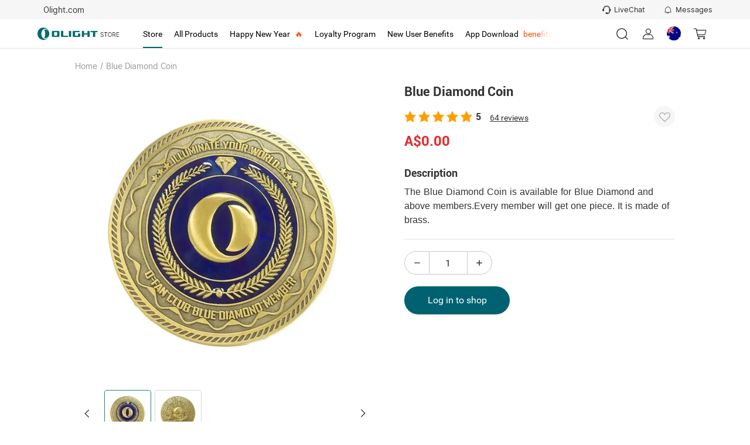

--- FILE ---
content_type: text/html; charset=utf-8
request_url: https://au.olight.com/store/blue-diamond-coin
body_size: 75110
content:
<!DOCTYPE html><html lang="en-AU" translate="yes" style="font-size:100px"><head><meta charSet="utf-8"/><meta http-equiv="X-UA-Compatible" content="IE=edge"/><meta name="viewport" content="width=device-width, initial-scale=1, minimum-scale=1, maximum-scale=1, shrink-to-fit=no, user-scalable=0, viewport-fit=cover"/><link rel="dns-prefetch" href="https://cdn.olightstore.com.au"/><link rel="preconnect" href="https://cdn.olightstore.com.au"/><link rel="icon" type="image/x-icon" href="/favicon.ico"/><link rel="dns-prefetch" href="https://connect.facebook.net/"/><link rel="preconnect" href="https://connect.facebook.net/"/><link rel="dns-prefetch" href="https://www.googletagmanager.com/"/><link rel="preconnect" href="https://www.googletagmanager.com/"/><link rel="dns-prefetch" href="https://www.redditstatic.com/"/><link rel="dns-prefetch" href="https://analytics.tiktok.com/"/><link rel="dns-prefetch" href="https://bat.bing.com/"/><link rel="dns-prefetch" href="https://amplify.outbrain.com/"/><link rel="dns-prefetch" href="https://s.pinimg.com/"/><link rel="dns-prefetch" href="https://s.yimg.com/"/><link rel="dns-prefetch" href="https://static.ads-twitter.com/"/><link rel="dns-prefetch" href="https://wcs.naver.net/"/><link rel="dns-prefetch" href="https://d.line-scdn.net/"/><link rel="dns-prefetch" href="https://cookie-cdn.cookiepro.com/"/><link rel="preload" href="https://cdn.olightstore.com.au/assets/font/iconfont/iconfont.woff2?t=1756967255592" as="font" type="font/woff2" crossorigin="anonymous"/><link rel="preload" href="https://cdn.olightstore.com.au/assets/font/Inter/Inter-UI-Regular.woff2" as="font" type="font/woff2" crossorigin="anonymous"/><link rel="preload" href="https://cdn.olightstore.com.au/assets/font/Roboto/Roboto-Regular.woff" as="font" type="font/woff" crossorigin="anonymous"/><link rel="preload" href="https://cdn.olightstore.com.au/assets/font/Roboto/Roboto-Bold.woff" as="font" type="font/woff" crossorigin="anonymous"/><link rel="preload" href="https://cdn.olightstore.com.au/assets/font/Exo2/Exo2-Regular.woff2" as="font" type="font/woff2" crossorigin="anonymous"/><link rel="preload" href="https://cdn.olightstore.com.au/assets/font/Exo2/Exo2-Bold.woff2" as="font" type="font/woff2" crossorigin="anonymous"/><link type="image/x-icon" rel="shortcut icon" href="https://cdn.olightstore.com.au/"/><title>Blue Diamond Coin	
 - Olight Australia</title><meta name="description" content="The Blue Diamond Coin is available for Blue Diamond and above members.Every member will get one piece. It is made of brass.
"/><meta name="keywords" content="Blue Diamond Coin	
"/><meta name="robots" content="INDEX,FOLLOW,NOODP,NOYDIR"/><meta property="og:site_name" content="Olight Official Store"/><meta property="og:see_also" content="https://www.tiktok.com/@olightworld"/><meta property="og:see_also" content="https://www.reddit.com/r/OlightOutdoorlife/"/><meta property="og:title" content="Blue Diamond Coin	
 - Olight Australia"/><meta property="og:description" content="The Blue Diamond Coin is available for Blue Diamond and above members.Every member will get one piece. It is made of brass.
"/><meta property="og:url" content="https://au.olight.com/store/blue-diamond-coin"/><meta property="og:image" content="https://cdn.olightstore.com.au/image/lzzm-9vpa0u.jpg"/><meta property="fb:page_id" content="493782527363708"/><meta name="twitter:site" content="OlightWorld"/><meta name="twitter:title" content="Blue Diamond Coin	
 - Olight Australia"/><meta name="twitter:description" content="The Blue Diamond Coin is available for Blue Diamond and above members.Every member will get one piece. It is made of brass.
"/><meta name="twitter:image" content="https://cdn.olightstore.com.au/image/lzzm-9vpa0u.jpg"/><meta property="twitter:account_id" content="1650671714"/><meta property="og:type" content="website"/><meta property="og:see_also" content="https://www.facebook.com/olightworld"/><meta property="og:see_also" content="https://www.youtube.com/@olightworld"/><meta property="og:see_also" content="https://twitter.com/olightworld"/><meta property="og:see_also" content="https://www.instagram.com/olightworld"/><link rel="canonical" href="https://au.olight.com/blue-diamond-coin"/><script type="application/ld+json">{"@context":"https://schema.org/","@type":"Product","name":"Blue Diamond Coin","image":"https://cdn.olightstore.com.au/image/lzzm-9vpa0u.jpg","description":"The Blue Diamond Coin is available for Blue Diamond and above members.Every member will get one piece. It is made of brass.\n","brand":{"@type":"Brand","name":"Olight"},"offers":{"@type":"Offer","url":"https://au.olight.com/store/blue-diamond-coin","priceCurrency":"AUD","price":0,"itemCondition":"https://schema.org/NewCondition","availability":"https://schema.org/InStock"},"aggregateRating":{"@type":"AggregateRating","ratingValue":5,"reviewCount":64,"bestRating":5}}</script><link rel="preload" as="image" imageSrcSet="https://cdn.olightstore.com.au/image/lzzm-9vpa0u.jpg@100w_100h_90q.webp 1x, https://cdn.olightstore.com.au/image/lzzm-9vpa0u.jpg@100w_100h_90q.webp 2x"/><link rel="preload" as="image" imageSrcSet="https://cdn.olightstore.com.au/image/lzbm-w7k8xf.jpg@100w_100h_90q.webp 1x, https://cdn.olightstore.com.au/image/lzbm-w7k8xf.jpg@100w_100h_90q.webp 2x"/><meta name="next-head-count" content="53"/><meta name="google" content="notranslate"/><meta name="emotion-insertion-point" content=""/><meta name="application-name" content="Omall App"/><meta name="apple-mobile-web-app-capable" content="yes"/><meta name="apple-mobile-web-app-status-bar-style" content="default"/><meta name="apple-mobile-web-app-title" content="Omall App"/><meta name="format-detection" content="telephone=no, email=no"/><meta name="mobile-web-app-capable" content="yes"/><meta name="msapplication-config" content=""/><meta name="msapplication-TileColor" content="#2B5797"/><meta name="msapplication-tap-highlight" content="no"/><meta name="theme-color" content="#FFFFFF"/><style data-emotion="mui-style-global 1e7vjdq">html{-webkit-font-smoothing:antialiased;-moz-osx-font-smoothing:grayscale;box-sizing:border-box;-webkit-text-size-adjust:100%;}*,*::before,*::after{box-sizing:inherit;}strong,b{font-weight:700;}body{margin:0;color:rgba(0, 0, 0, 0.87);font-family:Inter UI;font-weight:400;font-size:0.16rem;line-height:1.5;background-color:#fff;}@media print{body{background-color:#fff;}}body::backdrop{background-color:#fff;}</style><style data-emotion="mui-style-global 1xxryp8">@font-face{font-family:'iconfont';font-display:block;src:url('https://cdn.olightstore.com.au/assets/font/iconfont/iconfont.woff2?t=1756967255592') format('woff2');}.iconfont{font-family:'iconfont'!important;font-size:16px;font-style:normal;-webkit-font-smoothing:antialiased;-moz-osx-font-smoothing:grayscale;}.icon-seel:before{content:'\e7b2';}.icon-a-gouwuche-10kedianji:before{content:'\e7b2';}.icon-a-gouwuche-10jinyong:before{content:'\e7b3';}.icon-xiaoxi5:before{content:'\e79c';}.icon-weidianzan:before{content:'\e7af';}.icon-yidianzan:before{content:'\e7b0';}.icon-a-Group28:before{content:'\e7ae';}.icon-a-xiaoji1:before{content:'\e7b1';}.icon-guanbi5:before{content:'\e79d';}.icon-a-Group3966:before{content:'\e797';}.icon-a-Group3968:before{content:'\e799';}.icon-a-Group3969:before{content:'\e79a';}.icon-a-Group3967:before{content:'\e79b';}.icon-touxiang:before{content:'\e78b';}.icon-chongbo:before{content:'\ea63';}.icon-a-dibudaohangtubiao3:before{content:'\e7a6';}.icon-a-dibudaohangtubiao8:before{content:'\e7a7';}.icon-a-dibudaohangtubiao7:before{content:'\e7a8';}.icon-a-dibudaohangtubiao6:before{content:'\e7a9';}.icon-a-dibudaohangtubiao5:before{content:'\e7aa';}.icon-a-dibudaohangtubiao1:before{content:'\e7ab';}.icon-a-dibudaohangtubiao4:before{content:'\e7ac';}.icon-a-dibudaohangtubiao2:before{content:'\e7ad';}.icon-jiantouzuo:before{content:'\e7a5';}.icon-jiantouzuo-copy:before{content:'\10110';}.icon-dianzan2:before{content:'\e7a4';}.icon-liangdian:before{content:'\e604';}.icon-zhaoxiangji:before{content:'\e7a2';}.icon-biaoqing1:before{content:'\e7a3';}.icon-xiaoxi4:before{content:'\e7a1';}.icon-gerenzhongxin1:before{content:'\e796';}.icon-a-Frame4273188261:before{content:'\e7a0';}.icon-a-Group3427:before{content:'\e79e';}.icon-a-Group668:before{content:'\e79f';}.icon-laba:before{content:'\e6d7';}.icon-wodechengchangfatie:before{content:'\e789';}.icon-icon7:before{content:'\e78a';}.icon-xiaolaba:before{content:'\e78c';}.icon-xiaoxitongzhitixinglingshenglingdang:before{content:'\e794';}.icon-niandumubiaozhi:before{content:'\e78d';}.icon-qingdan:before{content:'\e78f';}.icon-xiaoxi2:before{content:'\e790';}.icon-sousuo5:before{content:'\e791';}.icon-xiaoxi3:before{content:'\e798';}.icon-miaoshu:before{content:'\e792';}.icon-wanchengqingkuang:before{content:'\e793';}.icon-huolizhi:before{content:'\e795';}.icon-shouji:before{content:'\e6cc';}.icon-biaoqing:before{content:'\e6c0';}.icon-tongzhi1:before{content:'\e6c1';}.icon-bianji4:before{content:'\e6c4';}.icon-wenhao-yuankuang:before{content:'\e8ea';}.icon-lijixiadan:before{content:'\e787';}.icon-jiaoyixiadan:before{content:'\e6b6';}.icon-a-qingchuquanbuyidu:before{content:'\e788';}.icon-lijixiadan1:before{content:'\e6bc';}.icon-yixuan:before{content:'\e6bf';}.icon-pinglun2:before{content:'\e7bf';}.icon-jubao:before{content:'\e6b5';}.icon-a-Group3358:before{content:'\e6b4';}.icon-yinlefu:before{content:'\e785';}.icon-daojishi:before{content:'\e784';}.icon-yuyan-copy:before{content:'\e6b1';}.icon-xiazai2:before{content:'\e783';}.icon-xiadan:before{content:'\e782';}.icon-qiehuan:before{content:'\e6b0';}.icon-shuxie:before{content:'\e6ae';}.icon-xuanzhong1:before{content:'\e6ad';}.icon-gantanhao:before{content:'\e6ab';}.icon-tiaocha:before{content:'\e6a6';}.icon-zhuye:before{content:'\e6a7';}.icon-gouwuche3:before{content:'\e6a8';}.icon-AK-ZYqunzuduoren-copy:before{content:'\e6aa';}.icon-sangang:before{content:'\e6a5';}.icon-gouwuche1:before{content:'\e69d';}.icon-icon_zhuanfa:before{content:'\e69e';}.icon-xiazai1:before{content:'\e69f';}.icon-lajitong:before{content:'\e6a2';}.icon-xiangyou:before{content:'\e6a3';}.icon-sijixinxiguanli:before{content:'\e6a4';}.icon-chengke:before{content:'\e6b3';}.icon-kefu3:before{content:'\e781';}.icon-Group:before{content:'\e780';}.icon-kefu2:before{content:'\e77e';}.icon-zhifushibai:before{content:'\e77c';}.icon-zhifuchenggong:before{content:'\e77d';}.icon-tupianfenxiang:before{content:'\e77b';}.icon-ditu_dingwei_o:before{content:'\ebbb';}.icon-shijian2:before{content:'\e699';}.icon-wangluo:before{content:'\e69a';}.icon-dianhua1:before{content:'\e69b';}.icon-xiangxia2:before{content:'\e779';}.icon-rili:before{content:'\e678';}.icon-yigouxuan:before{content:'\e691';}.icon-buoumaotubiao20:before{content:'\e618';}.icon-rili1:before{content:'\e67a';}.icon-chazhao:before{content:'\e67b';}.icon-jianpan-xianxing:before{content:'\e8ce';}.icon-quanping:before{content:'\e8fa';}.icon-denglu:before{content:'\e619';}.icon-daochu:before{content:'\e77a';}.icon-jifen:before{content:'\e61e';}.icon-dizhiguanli:before{content:'\e67c';}.icon-shangdian:before{content:'\e67d';}.icon-jianpan:before{content:'\e61f';}.icon-shuaxin2:before{content:'\e67e';}.icon-shijian_o:before{content:'\ebb1';}.icon-dagou1:before{content:'\e692';}.icon-dianpu:before{content:'\e67f';}.icon-viphuiyuanguanli:before{content:'\e680';}.icon-rili2:before{content:'\e681';}.icon-sousuo3:before{content:'\e620';}.icon-guanbi4:before{content:'\e682';}.icon-anzhuang-Outline:before{content:'\e621';}.icon-shangchuan1:before{content:'\e686';}.icon-jiantouxia:before{content:'\e687';}.icon-fensi:before{content:'\e688';}.icon-yijiagou:before{content:'\e689';}.icon--:before{content:'\e68d';}.icon-gouwuche:before{content:'\e68f';}.icon-quanping1:before{content:'\e690';}.icon-riqi:before{content:'\e693';}.icon-sousuo4:before{content:'\e694';}.icon-guanbi6:before{content:'\e695';}.icon-dianhua:before{content:'\e696';}.icon-lipinka1:before{content:'\e697';}.icon-fendiantiaohuodan:before{content:'\e698';}.icon-qiyeweixin:before{content:'\e778';}.icon-Vector:before{content:'\e777';}.icon-bianji3:before{content:'\e776';}.icon-shuoming:before{content:'\e775';}.icon-fangdajing1:before{content:'\e773';}.icon-shanchu1:before{content:'\e774';}.icon-Doc:before{content:'\e76e';}.icon-zip:before{content:'\e76f';}.icon-Docx:before{content:'\e76b';}.icon-Pdf:before{content:'\e76c';}.icon-RAR:before{content:'\e76d';}.icon-fangda1:before{content:'\e76a';}.icon-a-3d:before{content:'\e767';}.icon-fangdajing:before{content:'\e768';}.icon-Tupian:before{content:'\e769';}.icon-shangchuan:before{content:'\e766';}.icon-dingzhifuwu:before{content:'\e764';}.icon-lipinka:before{content:'\e765';}.icon-jiangbei:before{content:'\e7c7';}.icon-guanbi2:before{content:'\e763';}.icon-jiantou-copy:before{content:'\e670';}.icon-xiazai:before{content:'\e671';}.icon-guanbi:before{content:'\e613';}.icon-dagou:before{content:'\e614';}.icon-jiangbei-:before{content:'\e6af';}.icon-sousuo1:before{content:'\e672';}.icon-guanbi1:before{content:'\e84d';}.icon-fuzhilianjie:before{content:'\e7f6';}.icon-guanbi3:before{content:'\e673';}.icon-KakaoTalk:before{content:'\e674';}.icon-sousuo2:before{content:'\e616';}.icon-guanbi-quxiao-guanbi:before{content:'\e762';}.icon-shixinzuojiantou:before{content:'\e760';}.icon-gift1:before{content:'\e761';}.icon-coupon1:before{content:'\e612';}.icon-xuanzhong-copy-copy:before{content:'\ec84';}.icon-shuaxin1:before{content:'\e611';}.icon-ziyuanxhdpi:before{content:'\e66f';}.icon-yinzhang_deguo:before{content:'\e663';}.icon-yinzhang_riben:before{content:'\e664';}.icon-yinzhang_meiguo:before{content:'\e665';}.icon-yinzhang_yidali:before{content:'\e666';}.icon-yinzhang_hanguo:before{content:'\e667';}.icon-yinzhang_taiguo:before{content:'\e66a';}.icon-yinzhang_faguo:before{content:'\e66d';}.icon-yinzhang_xibanya:before{content:'\e66e';}.icon-24gl-clipboardChecklist:before{content:'\eabb';}.icon-piaoquan:before{content:'\1001e';}.icon-shipinbofangyingpian2:before{content:'\e78e';}.icon-dingwei1:before{content:'\e662';}.icon-dingwei:before{content:'\e661';}.icon-yulan:before{content:'\e679';}.icon-yulan1:before{content:'\e75f';}.icon-fangda:before{content:'\e66c';}.icon-chenggong3:before{content:'\e75b';}.icon-daifahuo:before{content:'\e75c';}.icon-daishouhuo:before{content:'\e75d';}.icon-daifukuan:before{content:'\e75e';}.icon-a-invitedfriends:before{content:'\e75a';}.icon-order:before{content:'\e759';}.icon-taizhu-1:before{content:'\e756';}.icon-taizhu1:before{content:'\e757';}.icon-yingbang-1:before{content:'\e758';}.icon-ouyuan1:before{content:'\e74e';}.icon-yingbang1:before{content:'\e74f';}.icon-hanbi1:before{content:'\e750';}.icon-hanbi-1:before{content:'\e751';}.icon-ouyuan-1:before{content:'\e752';}.icon-riyuan1:before{content:'\e753';}.icon-meiyuan-1:before{content:'\e754';}.icon-riyuan-1:before{content:'\e755';}.icon-meiyuan:before{content:'\e74d';}.icon-taizhu:before{content:'\e744';}.icon-yingbang:before{content:'\e745';}.icon-ouyuan:before{content:'\e746';}.icon-taizhu-quan:before{content:'\e747';}.icon-riyuan-quan:before{content:'\e748';}.icon-riyuan:before{content:'\e749';}.icon-hanbi-quan:before{content:'\e74a';}.icon-yingbang-quan:before{content:'\e74b';}.icon-ouyuan-quan:before{content:'\e74c';}.icon-hanbi:before{content:'\e743';}.icon-de-Received:before{content:'\e742';}.icon-fr-Received:before{content:'\e734';}.icon-es-Activated:before{content:'\e735';}.icon-it-Gifted:before{content:'\e736';}.icon-es-Received:before{content:'\e737';}.icon-fr-Activated:before{content:'\e738';}.icon-it-Activated:before{content:'\e739';}.icon-jp-Activated:before{content:'\e73b';}.icon-it-Received:before{content:'\e73c';}.icon-de-Gifted:before{content:'\e73d';}.icon-jp-Received:before{content:'\e73e';}.icon-es-Gifted:before{content:'\e73f';}.icon-de-Activated:before{content:'\e740';}.icon-fr-Gifted:before{content:'\e741';}.icon-th-Activated:before{content:'\e712';}.icon-th-Gifted:before{content:'\e72b';}.icon-uk-Received:before{content:'\e72c';}.icon-uk-Activated:before{content:'\e72d';}.icon-th-Received:before{content:'\e72e';}.icon-kr-Received:before{content:'\e72f';}.icon-kr-Activated:before{content:'\e730';}.icon-kr-Gifted:before{content:'\e731';}.icon-uk-Gifted:before{content:'\e732';}.icon-jp-Gifted:before{content:'\e733';}.icon-es-used:before{content:'\e728';}.icon-de-Out:before{content:'\e729';}.icon-de-Expired:before{content:'\e72a';}.icon-fr-used:before{content:'\e719';}.icon-th-used:before{content:'\e71a';}.icon-uk-used:before{content:'\e71b';}.icon-kr-Out:before{content:'\e71c';}.icon-kr-used:before{content:'\e71d';}.icon-fr-Expired:before{content:'\e71e';}.icon-it-used:before{content:'\e720';}.icon-jp-Out:before{content:'\e721';}.icon-th-Expired:before{content:'\e722';}.icon-it-Expired:before{content:'\e723';}.icon-it-Out:before{content:'\e725';}.icon-de-used:before{content:'\e726';}.icon-es-Expired:before{content:'\e727';}.icon-fr-Out:before{content:'\e710';}.icon-jp-used:before{content:'\e713';}.icon-uk-Expired:before{content:'\e714';}.icon-kr-Expired:before{content:'\e715';}.icon-es-Out:before{content:'\e716';}.icon-uk-Out:before{content:'\e717';}.icon-jp-Expired:before{content:'\e718';}.icon-th-Out:before{content:'\e70e';}.icon-guanbi2fill:before{content:'\e724';}.icon-huidaodingbu:before{content:'\e6a9';}.icon-kefu1:before{content:'\1010f';}.icon-duigou1:before{content:'\ebe6';}.icon-Renwu:before{content:'\e6dc';}.icon-Rule:before{content:'\e706';}.icon-fenxiaohuodong:before{content:'\e6ca';}.icon-fenxiao:before{content:'\e70c';}.icon-fahuo1:before{content:'\e70d';}.icon-ceping:before{content:'\e6c9';}.icon-dingdanchaxun1:before{content:'\e70f';}.icon-wodegushi:before{content:'\e6ef';}.icon-shouhuo:before{content:'\e6f0';}.icon-youhuiquan:before{content:'\e6f1';}.icon-wenjuandiaocha:before{content:'\e6f2';}.icon-xiaoxi11:before{content:'\e6f3';}.icon-zaixiankefu:before{content:'\e6f4';}.icon-zhifu:before{content:'\e6f5';}.icon-dizhi2:before{content:'\e6f6';}.icon-shezhi:before{content:'\e6f7';}.icon-qinqingka1:before{content:'\e6f8';}.icon-gouwuqingdan:before{content:'\e6fa';}.icon-shequ1:before{content:'\e6db';}.icon-faq1:before{content:'\e707';}.icon-shouhou:before{content:'\e708';}.icon-pinglun111:before{content:'\e70b';}.icon-bianji1:before{content:'\e610';}.icon-bianji2:before{content:'\e65f';}.icon-gerenzhongxintouxiang-01-02:before{content:'\e65c';}.icon-gerenzhongxintouxiang-01-01:before{content:'\e65e';}.icon-facebook-:before{content:'\e68b';}.icon-instagram:before{content:'\e87f';}.icon-Youtube-fill:before{content:'\e883';}.icon-tuite:before{content:'\e65b';}.icon-facebook:before{content:'\ea0c';}.icon-fuzhi:before{content:'\e66b';}.icon-a-3_huaban1:before{content:'\e658';}.icon-biaoqianA01_gouwuche-59:before{content:'\eab2';}.icon-gerenzhongxin-2:before{content:'\e704';}.icon-aixin:before{content:'\e628';}.icon-question:before{content:'\e684';}.icon-add:before{content:'\e61d';}.icon-a-ziyuan111:before{content:'\e6ee';}.icon-1:before{content:'\e627';}.icon-2:before{content:'\e64e';}.icon-3:before{content:'\e653';}.icon-four:before{content:'\e654';}.icon-four-2:before{content:'\e656';}.icon-5:before{content:'\e657';}.icon-6:before{content:'\e659';}.icon-six:before{content:'\e65a';}.icon-icon-test:before{content:'\e770';}.icon-icon-test1:before{content:'\e771';}.icon-icon-test2:before{content:'\e772';}.icon-five-2-copy:before{content:'\f486';}.icon-shaixuan1:before{content:'\e68a';}.icon-shaixuanxuanzhong:before{content:'\e60f';}.icon-icon6:before{content:'\e61a';}.icon-kongjianxuanzhong:before{content:'\ebef';}.icon-xuanzhong:before{content:'\e69c';}.icon-xuanzhong-copy:before{content:'\f484';}.icon-kuang:before{content:'\e6ac';}.icon-a-ziyuan109:before{content:'\e6ec';}.icon-a-ziyuan108:before{content:'\e6ed';}.icon-lianxiwomen:before{content:'\e60c';}.icon-shanchu:before{content:'\e6ea';}.icon-bianji:before{content:'\e6eb';}.icon-yinghuochongbanxing:before{content:'\e652';}.icon-star-half:before{content:'\e709';}.icon-duihao:before{content:'\e675';}.icon-jihuajianli:before{content:'\e676';}.icon-kaifazhong:before{content:'\e6e9';}.icon-youliaobiji:before{content:'\e677';}.icon-communitytubiao-02:before{content:'\e638';}.icon-communitytubiao-01:before{content:'\e642';}.icon-communitytubiao-03:before{content:'\e643';}.icon-communitytubiao-06:before{content:'\e644';}.icon-communitytubiao-05:before{content:'\e645';}.icon-communitytubiao-07:before{content:'\e646';}.icon-communitytubiao-04:before{content:'\e64b';}.icon-communitytubiao-08:before{content:'\e64c';}.icon-kaifazhong1:before{content:'\e6fc';}.icon-yichuli2:before{content:'\e6fd';}.icon-wentichuangjian:before{content:'\e6fe';}.icon-youzhineirongtubiao:before{content:'\e6ff';}.icon-yiyouhua:before{content:'\e700';}.icon-daitaolun:before{content:'\e701';}.icon-yilixiang:before{content:'\e702';}.icon-zanbucaina:before{content:'\e703';}.icon-yichuli:before{content:'\e6f9';}.icon-a-ziyuan18:before{content:'\e6fb';}.icon-a-ziyuan19:before{content:'\e705';}.icon-shangyibu:before{content:'\e60b';}.icon-shangyibu-copy:before{content:'\f47f';}.icon-shangyibu-copy-copy:before{content:'\f480';}.icon-shangyibu-copy-copy-copy:before{content:'\f481';}.icon-shaixuan:before{content:'\e68c';}.icon-Notable-contribution:before{content:'\e6e8';}.icon-winfo-icon-gantanhao:before{content:'\e649';}.icon-chanpinjingli:before{content:'\e6e6';}.icon-ke-fu:before{content:'\e6e7';}.icon-communitykefutouxiang-03:before{content:'\e637';}.icon-communitykefutouxiang-02:before{content:'\e636';}.icon-ceping1:before{content:'\e6e5';}.icon-pinglun11:before{content:'\e6d9';}.icon-gengduo:before{content:'\e73a';}.icon-redo:before{content:'\ea1a';}.icon-xiaoxi111:before{content:'\e6e3';}.icon-dianzan1:before{content:'\e6e4';}.icon-shezhi-xianxing:before{content:'\e8b7';}.icon-jinrujiantou:before{content:'\e8f1';}.icon-jiaojuan:before{content:'\e615';}.icon-shezhi1:before{content:'\e8b8';}.icon-jinrujiantou-left:before{content:'\f487';}.icon-doublearrow-left:before{content:'\e846';}.icon-a-ziyuan101:before{content:'\e6de';}.icon-a-ziyuan99:before{content:'\e6e1';}.icon-a-ziyuan100:before{content:'\e6e2';}.icon-yinzhang-24:before{content:'\e634';}.icon-yinzhang-23:before{content:'\e635';}.icon-tupian:before{content:'\e64a';}.icon-shipinbofang:before{content:'\e607';}.icon-play:before{content:'\e606';}.icon-qiangtishi:before{content:'\e6dd';}.icon-hongrentuiguang1:before{content:'\e6d8';}.icon-shoudanfanyue:before{content:'\e6da';}.icon-shijian1:before{content:'\e6d6';}.icon-a-ziyuan43:before{content:'\e6d5';}.icon-a-ziyuan44:before{content:'\e6d4';}.icon-a-ziyuan41:before{content:'\e6d0';}.icon-a-ziyuan42:before{content:'\e6d1';}.icon-a-ziyuan39:before{content:'\e6d2';}.icon-a-ziyuan40:before{content:'\e6d3';}.icon-wenhao-xianxingyuankuang:before{content:'\e8e9';}.icon-gift:before{content:'\e8b5';}.icon-huofenghuangtubiao-021:before{content:'\e63d';}.icon-huofenghuangtubiao-011:before{content:'\e63e';}.icon-huofenghuangtubiao-041:before{content:'\e63f';}.icon-huofenghuangtubiao-031:before{content:'\e641';}.icon-fenlei:before{content:'\e60a';}.icon-icon-person-renwu:before{content:'\e608';}.icon-pinglun1:before{content:'\e63a';}.icon-zhuye1:before{content:'\e65d';}.icon-tianjiatupian:before{content:'\e70a';}.icon-caidan:before{content:'\e660';}.icon-a-shoppingcart:before{content:'\e630';}.icon-tongzhi:before{content:'\e647';}.icon-sousuo:before{content:'\e626';}.icon-kefu:before{content:'\ec2e';}.icon-xin:before{content:'\e711';}.icon-tianxie:before{content:'\e632';}.icon-wenti-m:before{content:'\e617';}.icon-xiaoxi:before{content:'\e669';}.icon-gerenzhongxin:before{content:'\e633';}.icon-wenhao1:before{content:'\e6cf';}.icon-yinzhang-19:before{content:'\e62a';}.icon-yinzhang-21:before{content:'\e62c';}.icon-yinzhang-20:before{content:'\e62d';}.icon-yinzhang-22:before{content:'\e62f';}.icon-circle2yuanquan:before{content:'\e71f';}.icon-youjiantou:before{content:'\e624';}.icon-yk_yuanquan_fill:before{content:'\e603';}.icon-dianzan:before{content:'\e668';}.icon-jiahao:before{content:'\eaf3';}.icon-shuaxin:before{content:'\e651';}.icon-vip:before{content:'\e6ce';}.icon-fenxiaojiangli:before{content:'\e6cd';}.icon-hongrentuiguang:before{content:'\e6cb';}.icon-shibai1:before{content:'\e68e';}.icon-star-full-copy:before{content:'\f47d';}.icon-star-full-copy-copy:before{content:'\f483';}.icon-jiazaishibai:before{content:'\e650';}.icon-shijian:before{content:'\e64d';}.icon-shibai:before{content:'\e6a1';}.icon-chenggong:before{content:'\e61c';}.icon-chenggong1:before{content:'\e631';}.icon-wj-bjb:before{content:'\e77f';}.icon-gou:before{content:'\e786';}.icon-ditu:before{content:'\e62b';}.icon-chenggong2:before{content:'\e60d';}.icon-yinhangka:before{content:'\e8bf';}.icon-gantanhao1:before{content:'\e685';}.icon-shixintaoxin:before{content:'\e63b';}.icon-star-full:before{content:'\e9a1';}.icon-xiaoxi1:before{content:'\e6b2';}.icon-yuyan:before{content:'\e6b7';}.icon-pinglun:before{content:'\e6b8';}.icon-dingdan:before{content:'\e6b9';}.icon-fahuo:before{content:'\e6ba';}.icon-liwu:before{content:'\e6bd';}.icon-pingjia:before{content:'\e6be';}.icon-dizhi:before{content:'\e6c3';}.icon-faq:before{content:'\e6c2';}.icon-qinqingka:before{content:'\e6c5';}.icon-dizhi1:before{content:'\e6c6';}.icon-yuanwangqingdan:before{content:'\e6c7';}.icon-sale_1:before{content:'\e6c8';}.icon-icon-left-arrow-copy:before{content:'\f47c';}.icon-icon-right-arrowbeifen:before{content:'\e6a0';}.icon-down-arrow-small:before{content:'\e87e';}.icon-up-arrow-small:before{content:'\ec4d';}.icon-close-eye:before{content:'\e6df';}.icon-open-eye:before{content:'\e6e0';}.icon-checked-angle-copy:before{content:'\f47e';}.icon-checked-angle:before{content:'\e648';}.icon-edit:before{content:'\ec88';}.icon-trash:before{content:'\e6bb';}.icon-kegouxuan:before{content:'\e623';}.icon-duigou:before{content:'\e62e';}.icon-olight-logo:before{content:'\e683';}.icon-collect-copy:before{content:'\f482';}.icon-collect:before{content:'\e600';}.icon-like:before{content:'\e601';}.icon-clear:before{content:'\e609';}.icon-warn:before{content:'\e60e';}.icon-left:before{content:'\e625';}.icon-print-view:before{content:'\e602';}.icon-coupons:before{content:'\e61b';}.icon-close-min:before{content:'\e903';}.icon-cloud-download:before{content:'\ec1d';}.icon-review:before{content:'\e655';}.icon-close:before{content:'\e629';}.icon-liked:before{content:'\eb33';}.icon-share:before{content:'\e639';}.icon-preview:before{content:'\e622';}.icon-copy:before{content:'\e64f';}.icon-coupons-other:before{content:'\e640';}.icon-user:before{content:'\e63c';}</style><style data-emotion="mui-style-global w4w0hh">@font-face{font-family:'Roboto';font-weight:bold;font-display:swap;src:url('https://cdn.olightstore.com.au/assets/font/Roboto/Roboto-Bold.woff') format('woff'),url('https://cdn.olightstore.com.au/assets/font/Roboto/Roboto-Bold.ttf') format('ttf');}@font-face{font-family:'Roboto';font-display:swap;src:url('https://cdn.olightstore.com.au/assets/font/Roboto/Roboto-Regular.woff') format('woff'),url('https://cdn.olightstore.com.au/assets/font/Roboto/Roboto-Regular.ttf') format('ttf');}@font-face{font-family:'Inter UI';font-display:swap;src:url('https://cdn.olightstore.com.au/assets/font/Inter/Inter-UI-Regular.woff2') format('woff2');}@font-face{font-family:'InterUI-Bold';font-weight:bold;font-style:normal;font-display:swap;src:url('https://cdn.olightstore.com.au/assets/font/Inter/Inter-UI-Bold.woff2') format('woff2');}@font-face{font-family:'Exo2';font-style:normal;font-display:swap;src:url('https://cdn.olightstore.com.au/assets/font/Exo2/Exo2-Regular.woff2') format('woff2');}@font-face{font-family:'Exo2';font-weight:bold;font-style:normal;font-display:swap;src:url('https://cdn.olightstore.com.au/assets/font/Exo2/Exo2-Bold.woff2') format('woff2');}@font-face{font-family:'Teko Medium';font-weight:normal;font-style:normal;font-display:swap;src:url('https://cdn.olightstore.com.au/assets/font/Teko/Teko-Medium.woff') format('woff');}*,*::before,*::after{box-sizing:inherit;}h1,h2,h3,h4,h5,h6{margin-block-start:0;margin-block-end:0;}ul,ol{margin-block-start:0;margin-block-end:0;-webkit-padding-start:0;padding-inline-start:0;}ul li,ol li{list-style-type:none;}p{padding:0;margin:0;font-weight:normal;}address{font-style:normal;}img{display:inline-block;height:auto;max-width:100%;vertical-align:top;border:none;}a{color:#52575d;color:inherit;-webkit-text-decoration:none;text-decoration:none;outline:none;}a:hover{-webkit-text-decoration:none;text-decoration:none;outline:none;}a.disabled{pointer-events:none;cursor:default;}button,input{outline:none;}input::-webkit-outer-spin-button,input::-webkit-inner-spin-button{-webkit-appearance:none;-moz-appearance:none;-ms-appearance:none;appearance:none;}:root{--doc-height:100%;}#search-back-drop{position:fixed;top:0;bottom:0;left:0;right:0;z-index:1000;width:100%;margin:auto;background-color:rgba(232,232,237,0.4);-webkit-backdrop-filter:blur(20px);backdrop-filter:blur(20px);}html{padding:0;margin:0;font-family:'Inter UI';color:rgb(51,51,51);box-sizing:border-box;-ms-overflow-style:scrollbar;-webkit-tap-highlight-color:transparent;}html[sa-abtest-link_],html[sa-abtest-vabtest_]{opacity:1!important;-khtml-opacity:1!important;-moz-opacity:1!important;-webkit-filter:alpha(opacity=1)!important;filter:alpha(opacity=1)!important;}html[sa-abtest-link_] body,html[sa-abtest-vabtest_] body{opacity:1!important;-khtml-opacity:1!important;-moz-opacity:1!important;-webkit-filter:alpha(opacity=1)!important;filter:alpha(opacity=1)!important;}body{padding:0;margin:0;overflow-y:overlay;font-family:'Inter UI';font-size:14px!important;line-height:initial!important;letter-spacing:initial!important;color:rgb(51,51,51);-webkit-text-size-adjust:none!important;-moz-text-size-adjust:none!important;-ms-text-size-adjust:none!important;text-size-adjust:none!important;}body .SnackbarContainer-bottom .SnackbarItem-variantSuccess{color:#000;background-color:#f2e0d6;}body #chat-widget-container{z-index:150!important;}@media screen and (min-width: 961px){body #chat-widget-container{bottom:40px!important;}}body .custom-viewer-transition{-webkit-transition:none;transition:none;}::-webkit-scrollbar{width:8px;height:6px;}::-webkit-scrollbar-track{background:none;border-radius:5px;box-shadow:inset 0 0 6px rgb(0 0 0 / 0%);}::-webkit-scrollbar-thumb{background:#bebebe;border-radius:5px;opacity:0.8;}.Toastify__toast-body{font-family:Arial;font-size:0.16rem;font-weight:400;color:#006271;}.Toastify__toast-container--top-center{width:auto!important;}.Toastify__toast-container--top-center .Toastify__toast{margin-bottom:0.2rem;}input:-webkit-autofill{-webkit-text-fill-color:#000!important;-webkit-box-shadow:0 0 0px 1000px transparent inset!important;background-color:transparent;background-image:none;-webkit-transition:background-color 50000s ease-in-out 0s;transition:background-color 50000s ease-in-out 0s;}@media screen and (max-width: 960px){.Toastify__toast-body{font-size:0.28rem;-webkit-box-pack:center;-ms-flex-pack:center;-webkit-justify-content:center;justify-content:center;}.Toastify .Toastify__toast-body>div:last-of-type{-webkit-flex:initial;-ms-flex:initial;flex:initial;}.Toastify .Toastify__toast-container--bottom-center{bottom:50%;left:50%;width:80%;-webkit-transform:translateX(-50%);-moz-transform:translateX(-50%);-ms-transform:translateX(-50%);transform:translateX(-50%);}.Toastify__toast-container{width:100%!important;}}@-webkit-keyframes marquee{0%{left:0;}100%{left:-100%;}}@keyframes marquee{0%{left:0;}100%{left:-100%;}}.bounce{position:relative;height:50px;overflow:hidden;color:#333;background:#fefefe;border:1px solid #4a4a4a;}.bounce p{position:absolute;width:100%;height:100%;margin:0;line-height:50px;text-align:center;-webkit-transform:translateX(50%);-moz-transform:translateX(50%);-ms-transform:translateX(50%);transform:translateX(50%);-webkit-animation:bouncing-text 5s linear infinite alternate;animation:bouncing-text 5s linear infinite alternate;}@-moz-keyframes bouncing-text{0%{-webkit-transform:translateX(50%);-moz-transform:translateX(50%);-ms-transform:translateX(50%);transform:translateX(50%);}100%{-webkit-transform:translateX(-50%);-moz-transform:translateX(-50%);-ms-transform:translateX(-50%);transform:translateX(-50%);}}@-webkit-keyframes bouncing-text{0%{-webkit-transform:translateX(50%);-moz-transform:translateX(50%);-ms-transform:translateX(50%);transform:translateX(50%);}100%{-webkit-transform:translateX(-50%);-moz-transform:translateX(-50%);-ms-transform:translateX(-50%);transform:translateX(-50%);}}@-webkit-keyframes bouncing-text{0%{-webkit-transform:translateX(50%);-moz-transform:translateX(50%);-ms-transform:translateX(50%);transform:translateX(50%);-webkit-transform:translateX(50%);-moz-transform:translateX(50%);-ms-transform:translateX(50%);transform:translateX(50%);-webkit-transform:translateX(50%);-moz-transform:translateX(50%);-ms-transform:translateX(50%);transform:translateX(50%);}100%{-webkit-transform:translateX(-50%);-moz-transform:translateX(-50%);-ms-transform:translateX(-50%);transform:translateX(-50%);-webkit-transform:translateX(-50%);-moz-transform:translateX(-50%);-ms-transform:translateX(-50%);transform:translateX(-50%);-webkit-transform:translateX(-50%);-moz-transform:translateX(-50%);-ms-transform:translateX(-50%);transform:translateX(-50%);}}@keyframes bouncing-text{0%{-webkit-transform:translateX(50%);-moz-transform:translateX(50%);-ms-transform:translateX(50%);transform:translateX(50%);-webkit-transform:translateX(50%);-moz-transform:translateX(50%);-ms-transform:translateX(50%);transform:translateX(50%);-webkit-transform:translateX(50%);-moz-transform:translateX(50%);-ms-transform:translateX(50%);transform:translateX(50%);}100%{-webkit-transform:translateX(-50%);-moz-transform:translateX(-50%);-ms-transform:translateX(-50%);transform:translateX(-50%);-webkit-transform:translateX(-50%);-moz-transform:translateX(-50%);-ms-transform:translateX(-50%);transform:translateX(-50%);-webkit-transform:translateX(-50%);-moz-transform:translateX(-50%);-ms-transform:translateX(-50%);transform:translateX(-50%);}}#search-input-box-listbox{display:-webkit-box;display:-webkit-flex;display:-ms-flexbox;display:flex;-webkit-box-flex-wrap:wrap;-webkit-flex-wrap:wrap;-ms-flex-wrap:wrap;flex-wrap:wrap;width:100%;padding:0.25rem 0.15rem;}@media screen and (max-width: 960px){#LogisticsAutocomplete-listbox .MuiAutocomplete-option{font-size:0.3rem;min-height:0;}}@media screen and (max-width: 960px){.global-loading .MuiTypography-root{font-size:0.3rem;}}.agree-policy-link{display:block;}div#onetrust-consent-sdk #onetrust-pc-btn-handler,div#onetrust-consent-sdk #onetrust-pc-btn-handler.cookie-setting-link{outline:0;}div#onetrust-consent-sdk .ot-sdk-row{max-width:1380px;margin:0 auto;position:relative;}div#onetrust-consent-sdk .ot-sdk-row #onetrust-button-group-parent{width:auto;right:0;left:initial;text-align:right;padding-right:0;}div#onetrust-consent-sdk #onetrust-button-group button{border-radius:50px;}div#onetrust-consent-sdk #onetrust-button-group .cookie-setting-link{border:1px solid;-webkit-text-decoration:none;text-decoration:none;padding-left:10px;padding-right:10px;margin-bottom:10px;}div#onetrust-consent-sdk #onetrust-button-group #onetrust-accept-btn-handler{margin-right:0;margin-bottom:10px;}.MuiPickersLayout-root .MuiPickersLayout-toolbar{display:none;}@media screen and (max-width: 960px){.MuiPickersLayout-root .MuiTypography-root,.MuiPickersLayout-root .MuiPickersCalendarHeader-label,.MuiPickersLayout-root .MuiPickersMonth-monthButton,.MuiPickersLayout-root .MuiButtonBase-root{font-size:0.24rem;}}.swiper-wrapper{position:relative;width:100%;height:100%;z-index:1;display:-webkit-box;display:-webkit-flex;display:-ms-flexbox;display:flex;transition-property:transform;transition-timing-function:var(--swiper-wrapper-transition-timing-function,initial);box-sizing:content-box;}.swiper-slide{-webkit-flex-shrink:0;-ms-flex-negative:0;flex-shrink:0;width:100%;height:100%;position:relative;transition-property:transform;display:block;}.cart-icon-animate{-webkit-animation:cart-icon-zoomin 0.3s cubic-bezier(0.4,0,1,1),cart-icon-zoomout 0.15s cubic-bezier(0.4,0,1,1) 0.3s;animation:cart-icon-zoomin 0.3s cubic-bezier(0.4,0,1,1),cart-icon-zoomout 0.15s cubic-bezier(0.4,0,1,1) 0.3s;}@-webkit-keyframes cart-icon-zoomin{0%{-webkit-transform:scale(1);-moz-transform:scale(1);-ms-transform:scale(1);transform:scale(1);}100%{-webkit-transform:scale(1.15);-moz-transform:scale(1.15);-ms-transform:scale(1.15);transform:scale(1.15);}}@keyframes cart-icon-zoomin{0%{-webkit-transform:scale(1);-moz-transform:scale(1);-ms-transform:scale(1);transform:scale(1);}100%{-webkit-transform:scale(1.15);-moz-transform:scale(1.15);-ms-transform:scale(1.15);transform:scale(1.15);}}@-webkit-keyframes cart-icon-zoomout{0%{-webkit-transform:scale(1.15);-moz-transform:scale(1.15);-ms-transform:scale(1.15);transform:scale(1.15);}100%{-webkit-transform:scale(1);-moz-transform:scale(1);-ms-transform:scale(1);transform:scale(1);}}@keyframes cart-icon-zoomout{0%{-webkit-transform:scale(1.15);-moz-transform:scale(1.15);-ms-transform:scale(1.15);transform:scale(1.15);}100%{-webkit-transform:scale(1);-moz-transform:scale(1);-ms-transform:scale(1);transform:scale(1);}}#trustbadge-container-98e3dadd90eb493088abdc5597a70810{z-index:100!important;}#onetrust-pc-sdk .save-preference-btn-handler{margin-bottom:0;margin-right:0!important;}#onetrust-pc-sdk .ot-btn-container{text-align:center!important;}.headroom{z-index:99!important;}@media screen and (max-width:620px){.reset-captcha{top:1.1rem!important;left:0!important;}.g-recaptcha-bubble-arrow{display:none;}}.leave-checkout-confirm .MuiPaper-root{border-radius:0!important;}.init-dialog-scroll .MuiPaper-root{overflow-y:initial;}.init-dialog-scroll .MuiPaper-root .close-icon{position:absolute;-webkit-transform:initial;-moz-transform:initial;-ms-transform:initial;transform:initial;bottom:-0.5rem;}.prize-confirm .MuiPaper-root{padding:0.26rem 0.2rem 0.4rem;}.prize-confirm .MuiDialog-container .MuiPaper-root{width:4.72rem;}@media screen and (max-width: 960px){.prize-confirm .MuiDialog-container .MuiPaper-root{width:90%;}}@media screen and (max-width: 960px){.prize-confirm .MuiDialogContent-root{overflow-y:initial;}}.prize-confirm .MuiDialogTitle-root{padding:0 0 0.15rem;margin-bottom:0.1rem;font-size:16px;color:#000000;border-bottom:1px solid #f0f0f0;min-height:auto;line-height:initial;}.prize-confirm .MuiDialogContent-root{padding:0;}.shake-rules .MuiDialogTitle-root{height:1rem;line-height:1rem;background:#f8f8f8;font-weight:500;font-size:0.36rem;color:#000000;}.shake-rules .MuiIconButton-sizeMedium{position:absolute;top:0.16rem;right:0.18rem;margin:auto;width:0.72rem;height:0.72rem;color:#999999;border-radius:0rem 0rem 0rem 0rem;padding:0;}.shake-rules .MuiIconButton-sizeMedium .MuiSvgIcon-root{font-size:0.4rem;}.shake-rules .MuiTypography-body1{font-weight:400;font-size:0.3rem;color:#000000;line-height:0.36rem;text-align:left;font-style:normal;}.shake-rules .MuiDialogContent-root{padding:0.3rem 0.36rem 0.76rem!important;}</style><style data-emotion="mui-style-global 1prfaxn">@-webkit-keyframes mui-auto-fill{from{display:block;}}@keyframes mui-auto-fill{from{display:block;}}@-webkit-keyframes mui-auto-fill-cancel{from{display:block;}}@keyframes mui-auto-fill-cancel{from{display:block;}}</style><style data-emotion="mui-style pnt7hm ze81xn 18f5ynm 1yvfo8p 1p42r2i wl3yr7 im6055 wzxqma 8atqhb 1r0eu1b 1m5976c l727xh 14jcwse el7cdo 1vzg5xp 1874f5y xulge3 mjw9en 2utjdj 1ohcoe8 1q5rmp2 1w9hgbn qiegwn 1t5zqee 1unw2ya 19yrj8l 12uliwz 1c2w2yn oqr85h 12qnib k008qs o3exd7 1ab7z03 1rvq1kt 1l3r9ab 191vezs xe0p6i 1iggb03 1gkkp3z pvq988 14yw0c4 by8hy7 1cnq190 1cl30s0 1hyfx7x x24o7l 1r9lxaq 15ret21 4b750c f4ja5m 1ti05c7 nhb8h9 ye04t5 3mf706 8vmych dj1s42 121u7bz 1x8d33h 1lof7t nctgzo a7enzb 1wq3g92 1yk7j1l xkb9yw 140c9d5 shu7h8 i062e9 16dghtu 15cghvz 1d19ol8 1isy90b 17yml7y 1m15jbc 1vmbjve 1x3vzkv m4m5yi 1weefz 1910nyy 1pxn57v 1x5jdmq igs3ac ihdtdm 1y06gpu 1c9j63a g3cfyx my3a0a">.mui-style-pnt7hm .MuiSnackbar-root{margin-top:30vh;}.mui-style-pnt7hm .MuiPaper-root{width:-webkit-fit-content;width:-moz-fit-content;width:fit-content;}.mui-style-pnt7hm .MuiAlert-message{display:-webkit-box;display:-webkit-flex;display:-ms-flexbox;display:flex;-webkit-align-items:center;-webkit-box-align:center;-ms-flex-align:center;align-items:center;}@media screen and (max-width:960px){.mui-style-pnt7hm .MuiSnackbar-root{margin-top:24px;}.mui-style-pnt7hm .MuiAlert-message{font-size:0.3rem;-webkit-box-flex-wrap:wrap;-webkit-flex-wrap:wrap;-ms-flex-wrap:wrap;flex-wrap:wrap;word-break:break-word;}}@media screen and (max-width: 960px){.mui-style-pnt7hm .MuiSnackbar-root{margin-top:24px;}.mui-style-pnt7hm .MuiPaper-root{width:-webkit-fit-content;width:-moz-fit-content;width:fit-content;border-radius:8px;}.mui-style-pnt7hm .MuiAlert-icon{-webkit-align-items:center;-webkit-box-align:center;-ms-flex-align:center;align-items:center;font-size:32px;}}@media screen and (min-width: 961px) and (max-width: 1024px){.mui-style-pnt7hm .MuiSnackbar-root{margin-top:24px;}}.mui-style-ze81xn{display:-webkit-box;display:-webkit-flex;display:-ms-flexbox;display:flex;-webkit-flex-direction:column;-ms-flex-direction:column;flex-direction:column;position:fixed;right:0.15rem;bottom:100px;z-index:102;-webkit-transition:opacity 0.3s ease-out;transition:opacity 0.3s ease-out;}.mui-style-ze81xn.show{opacity:1;}.mui-style-ze81xn.hidden{opacity:0;}.mui-style-18f5ynm{display:-webkit-box;display:-webkit-flex;display:-ms-flexbox;display:flex;font-size:0.35rem;line-height:0.55rem;text-align:center;cursor:pointer;background:#fff;width:0.4rem;height:0.4rem;box-shadow:0 0 0.05rem 0 rgba(0,0,0,0.05);border-radius:0.05rem;opacity:1;-webkit-align-items:center;-webkit-box-align:center;-ms-flex-align:center;align-items:center;-webkit-box-pack:center;-ms-flex-pack:center;-webkit-justify-content:center;justify-content:center;margin-bottom:1px;}@media screen and (max-width: 960px){.mui-style-18f5ynm{width:0.3rem;height:0.3rem;box-shadow:0 0 0.05rem 0 rgba(0,0,0,0.1);}}.mui-style-18f5ynm .gift-icon{width:0.2rem;height:0.2rem;background:url(/assets/images/card-icons/gift.png) 0px 0px/contain no-repeat;}@media screen and (max-width: 960px){.mui-style-18f5ynm .gift-icon{width:0.3rem;height:0.3rem;}}.mui-style-18f5ynm:hover{background-color:#fef6ef;}.mui-style-18f5ynm .iconfont{display:-webkit-box;display:-webkit-flex;display:-ms-flexbox;display:flex;width:0.28rem;height:0.28rem;font-size:0.22rem;color:#333;-webkit-align-items:center;-webkit-box-align:center;-ms-flex-align:center;align-items:center;-webkit-box-pack:center;-ms-flex-pack:center;-webkit-justify-content:center;justify-content:center;}@media screen and (max-width:1200px){.mui-style-18f5ynm .iconfont{font-size:0.35rem;}}@media screen and (max-width:1200px){.mui-style-18f5ynm{right:0.4rem;bottom:3rem;width:100%;font-size:30px;line-height:30px;}}@media screen and (max-width: 960px){.mui-style-18f5ynm{bottom:2.4rem;height:0.7rem;width:0.7rem;}}.mui-style-1yvfo8p{-webkit-user-select:none;-moz-user-select:none;-ms-user-select:none;user-select:none;width:1em;height:1em;display:inline-block;fill:currentColor;-webkit-flex-shrink:0;-ms-flex-negative:0;flex-shrink:0;-webkit-transition:fill 200ms cubic-bezier(0.4, 0, 0.2, 1) 0ms;transition:fill 200ms cubic-bezier(0.4, 0, 0.2, 1) 0ms;font-size:0.24rem;color:#8c8c8c;font-size:0.28rem!important;}@media screen and (max-width: 960px){.mui-style-1yvfo8p{font-size:0.4rem!important;}}.mui-style-1p42r2i{display:-webkit-box;display:-webkit-flex;display:-ms-flexbox;display:flex;width:100%;height:auto;background:#fff;border-radius:unset;box-shadow:none;-webkit-flex-direction:column;-ms-flex-direction:column;flex-direction:column;-webkit-background-size:cover;background-size:cover;}.mui-style-1p42r2i .navigation-top-line{width:100%;}.mui-style-1p42r2i .transparent-nav-bg{display:none;position:absolute;top:0;left:0;right:0;height:220px;z-index:3;background:linear-gradient(180deg,rgba(24,28,42,0.5),rgba(24,26,33,0));-webkit-user-select:none;-moz-user-select:none;-ms-user-select:none;user-select:none;pointer-events:none;}.mui-style-1p42r2i.is-home-page-container .is-transparent-nav+.transparent-nav-bg{display:block;}.mui-style-1p42r2i .content-main{width:100%;margin:0 auto;-webkit-flex:1;-ms-flex:1;flex:1;padding-bottom:80px;}@media screen and (max-width: 960px){.mui-style-1p42r2i .content-main{width:100%;padding-bottom:1.8rem;}}.mui-style-1p42r2i .MuiTabs-root{position:relative;padding-right:76px;}@media screen and (max-width: 960px){.mui-style-1p42r2i .MuiTabs-root{padding-right:0.24rem;}}@media screen and (min-width: 1025px) and (max-width: 1440px){.mui-style-1p42r2i .MuiTabs-root{padding-right:68px;}}.mui-style-1p42r2i .MuiTabs-root.app-bottom-bar{position:fixed;bottom:0;z-index:11;}@media screen and (max-width: 960px){.mui-style-1p42r2i .MuiTabs-root.app-bottom-bar{padding-right:0;}}.mui-style-1p42r2i .community-img-box{margin-bottom:0.45rem;}@media screen and (max-width: 960px){.mui-style-1p42r2i .community-img-box{margin-top:1.1rem;margin-bottom:0.18rem;}}.mui-style-1p42r2i.is-osight #composition-button{color:#fff;white-space:nowrap;}.mui-style-1p42r2i.is-osight .header-notice-bar{background-color:#000;}.mui-style-1p42r2i.is-osight .header-notice-bar .notice-text,.mui-style-1p42r2i.is-osight .header-notice-bar .top-notice,.mui-style-1p42r2i.is-osight .header-notice-bar .notice-action-item,.mui-style-1p42r2i.is-osight .header-notice-bar .iconfont{color:#fff;}@media screen and (min-width: 961px){.mui-style-1p42r2i.is-osight .header-notice-bar{background-color:#fff;}.mui-style-1p42r2i.is-osight .header-notice-bar .notice-text,.mui-style-1p42r2i.is-osight .header-notice-bar .top-notice,.mui-style-1p42r2i.is-osight .header-notice-bar .notice-action-item,.mui-style-1p42r2i.is-osight .header-notice-bar .iconfont{color:#000!important;}}.mui-style-1p42r2i.is-osight .home-skeleton .MuiSkeleton-root{background-color:#8c8c8c;}.mui-style-1p42r2i.is-osight .page-modules .title-module{display:block;text-align:center;}.mui-style-1p42r2i.is-osight .page-modules .styled-content{padding:0;}.mui-style-1p42r2i.is-osight .home-page-wrapper .title-module{display:block;text-align:center;}.mui-style-1p42r2i.is-osight .home-page-wrapper .title-module .right-item .page-module-load-more{color:#fff!important;}.mui-style-1p42r2i.is-osight .HOT_CATEGORY_2 .swiper-rich-text .slick-slide{position:relative;}.mui-style-1p42r2i.is-osight .HOT_CATEGORY_2 .swiper-rich-text .slick-slide::after{display:block;content:'';position:absolute;top:0;left:0;width:100%;height:100%;z-index:2;}.mui-style-1p42r2i.is-osight .HOT_CATEGORY_2 .swiper-rich-text .slick-active::after{display:none;}@media screen and (min-width: 961px){.mui-style-1p42r2i.is-osight .page-modules-wrapper .module-item:first-child{margin-top:0;}}@media screen and (max-width: 960px){.mui-style-1p42r2i.is-osight .page-modules-wrapper .home-module:first-child{margin-top:0.88rem;}}.mui-style-1p42r2i.is-osight .page-modules-wrapper .module-item{padding-left:0;padding-right:0;}.mui-style-1p42r2i.is-osight .page-modules-wrapper .module-item .right-item a{color:#fff;}.mui-style-1p42r2i.is-osight .page-modules-wrapper .module-item:nth-child(2){margin-top:0.1rem;}@media screen and (max-width: 960px){.mui-style-1p42r2i.is-osight .page-modules-store-wrapper .module-item:first-child{margin-top:0;}}.mui-style-1p42r2i.is-osight .page-modules-home-wrapper .home-page-wrapper .page .module-item{background:#000000;}.mui-style-1p42r2i.is-osight .page-modules-home-wrapper .home-page-wrapper .page .module-item .categories .new-wrapper .title{color:#ffffff!important;}.mui-style-1p42r2i.is-osight .page-modules-home-wrapper .home-page-wrapper .page .module-item .categories .content{color:#777777!important;}.mui-style-1p42r2i.is-osight .page-modules-home-wrapper .home-page-wrapper .page .module-item .categories .tag-time .tag{height:0.31rem;}.mui-style-1p42r2i.is-osight .page-modules-home-wrapper .home-page-wrapper .page .module-item .categories .tag-time .tag span{border:1px solid #ffffff;color:#ffffff;background:transparent;}.mui-style-1p42r2i.is-osight .page-modules-home-wrapper .home-page-wrapper .page .module-item .categories a:hover .content{color:#ffffff!important;}.mui-style-1p42r2i.is-osight .page-modules-home-wrapper .home-page-wrapper .page .module-item .categories a:hover .tag-time .time{color:#ffffff!important;}.mui-style-1p42r2i.is-osight .content-main .empty-wrap .button-text{color:#000000;}@media screen and (max-width: 960px){.mui-style-1p42r2i.is-osight .osight-styled-follow{margin:0;}}.mui-style-1p42r2i.is-osight .menu-accordion{border-top:0.01rem solid #ffffff;}.mui-style-1p42r2i.is-osight .menu-accordion .drawer-accordion{border-color:#666666;}.mui-style-1p42r2i.is-osight .pc-header-bar .pc-nav-box{background-color:#000;border-bottom:1px solid rgba(224,224,224,0.4);}.mui-style-1p42r2i.is-osight .pc-header-bar .pc-nav-box.nav-bgc-opacity{background-color:#000;}.mui-style-1p42r2i.is-osight .pc-header-bar .pc-nav-box .MuiTabs-root{padding-right:88px;}.mui-style-1p42r2i.is-osight .search-box .MuiTab-root,.mui-style-1p42r2i.is-osight .search-box .MuiSvgIcon-root{color:#fff;}.mui-style-1p42r2i.is-osight .search-box .MuiTabs-indicator{background-color:#ff2626;}.mui-style-1p42r2i.is-osight .search-box .nav-padding:before{background-image:initial;}.mui-style-1p42r2i.is-osight .home-page-header .search-box .MuiTabScrollButton-root{color:#fff;}.mui-style-1p42r2i.is-osight .home-page-header .pc-nav-box .header-shopping-cart .MuiButtonBase-root.header-search:hover{background-color:rgba(255,255,255,0.3)!important;}.mui-style-1p42r2i.is-osight .home-page-header .pc-nav-box .header-shopping-cart .MuiButtonBase-root.header-search:hover .iconfont{color:#fff!important;}.mui-style-1p42r2i.is-osight .header-notice-bar .notice-text,.mui-style-1p42r2i.is-osight .header-notice-bar .notice-action-item{color:rgba(255,255,255,0.8);}.mui-style-1p42r2i.is-osight .header-shopping-cart .header-search{color:#fff;}.mui-style-1p42r2i.is-osight .header-shopping-cart .header-search .iconfont{color:#fff;}.mui-style-1p42r2i.is-osight .header-shopping-cart .header-search .iconfont.icon-chazhao{color:#fff;}.mui-style-1p42r2i.is-osight .header-shopping-cart .header-search .iconfont:hover{color:#666;}.mui-style-1p42r2i.is-osight .header-shopping-cart .iconfont{color:#fff;}.mui-style-1p42r2i.is-osight .header-shopping-cart .iconfont.icon-chazhao{color:#fff;}.mui-style-1p42r2i.is-osight .header-shopping-cart .iconfont:hover{color:#666;}.mui-style-1p42r2i.is-osight .navigation-item-text .navigation-item-link{color:#fff;}.mui-style-1p42r2i.is-osight .navigation-item-text .navigation-item-link:hover{color:#ff2626;font-weight:700;}.mui-style-1p42r2i.is-osight .navigation-item-text.default-hover .navigation-item-link{color:#ff2626;font-weight:700;}.mui-style-1p42r2i.is-osight .home-page{background-color:#f8f9fd;}.mui-style-1p42r2i.is-osight .home-page .title-module .title{text-align:center;}.mui-style-1p42r2i.is-osight .app-header-warp{background-color:#000;}.mui-style-1p42r2i.is-osight .app-header-warp .icon-caidan,.mui-style-1p42r2i.is-osight .app-header-warp .icon-kefu1,.mui-style-1p42r2i.is-osight .app-header-warp .icon-gerenzhongxin-2,.mui-style-1p42r2i.is-osight .app-header-warp .icon-aixin{color:#fff!important;}.mui-style-1p42r2i.is-osight .app-header-warp .app-header-bar{background-color:#000;}.mui-style-1p42r2i.is-osight .app-header-warp .app-header-bar .app-bar{border-top:1px solid rgba(102,102,102,0.7);background-color:#000!important;}.mui-style-1p42r2i.is-osight .app-header-warp .app-header-bar .app-bar .icon-guanbi4,.mui-style-1p42r2i.is-osight .app-header-warp .app-header-bar .app-bar .icon-icon-left-arrow-copy,.mui-style-1p42r2i.is-osight .app-header-warp .app-header-bar .app-bar .icon-biaoqianA01_gouwuche-59,.mui-style-1p42r2i.is-osight .app-header-warp .app-header-bar .app-bar .icon-a-3_huaban1{color:#fff;}.mui-style-1p42r2i.is-osight .app-header-warp .app-header-bar .app-search-tab{background-color:#000;}.mui-style-1p42r2i.is-osight .app-header-warp .app-header-bar .app-search-tab .nav-item-search .MuiOutlinedInput-input{color:#fff!important;}.mui-style-1p42r2i.is-osight .app-header-warp .app-header-bar .app-header-tabs{background-color:#000;}.mui-style-1p42r2i.is-osight .app-header-warp .app-header-bar .app-header-tabs .MuiTabScrollButton-root{background:#000000;color:#ffffff;}.mui-style-1p42r2i.is-osight .app-header-warp .app-header-bar .app-header-tabs .nav-item-title.Mui-selected a{color:#ff2626;font-weight:700;}.mui-style-1p42r2i.is-osight .app-header-warp .app-header-bar .app-header-tabs .MuiTabs-indicator::before{background:#ff2626;}.mui-style-1p42r2i.is-osight .SUBSCRIPTIONS{padding-top:0;}.mui-style-1p42r2i.is-osight .SUBSCRIPTIONS .email-input .MuiButtonBase-root{background:#a9212a;}.mui-style-1p42r2i.is-osight .email-input .MuiAutocomplete-root{border-radius:0.04rem;}.mui-style-1p42r2i.is-osight .footer-wrapper,.mui-style-1p42r2i.is-osight .footer-wrapper-box{background-color:#000;}.mui-style-1p42r2i.is-osight .footer-wrapper-box{padding-top:0.3rem!important;}.mui-style-1p42r2i.is-osight .footer-wrapper .style-divider{border-color:rgba(120,120,120,0.8);}.mui-style-1p42r2i.is-osight .footer-wrapper .MuiInputBase-input{color:#fff;}.mui-style-1p42r2i.is-osight .footer-wrapper .MuiInputBase-input::-webkit-input-placeholder{color:#fff;opacity:1;}.mui-style-1p42r2i.is-osight .footer-wrapper .MuiInputBase-input::-moz-placeholder{color:#fff;opacity:1;}.mui-style-1p42r2i.is-osight .footer-wrapper .MuiInputBase-input:-ms-input-placeholder{color:#fff;opacity:1;}.mui-style-1p42r2i.is-osight .footer-wrapper .MuiInputBase-input::placeholder{color:#fff;opacity:1;}.mui-style-1p42r2i.is-osight .footer-wrapper .MuiInputBase-input .MuiOutlinedInput-notchedOutline{border-color:#fff;}.mui-style-1p42r2i.is-osight .footer-wrapper .menu-cell .menu-title,.mui-style-1p42r2i.is-osight .footer-wrapper .menu-cell .menu-sub-cell,.mui-style-1p42r2i.is-osight .footer-wrapper .menu-cell .download,.mui-style-1p42r2i.is-osight .footer-wrapper .menu-cell .down-content{color:#fff;}.mui-style-1p42r2i.is-osight .footer-wrapper .menu-cell .menu-sub-cell:hover{color:#ff2626;}.mui-style-1p42r2i.is-osight .copyright{color:#fff;}.mui-style-1p42r2i.is-osight .osight_site_search.MuiButtonBase-root:hover{opacity:0.5;}.mui-style-1p42r2i.is-osight .appHeader-notice-bar .mySwiper{width:100%;}.mui-style-1p42r2i.is-osight .appHeader-notice-bar .mySwiper .notice-text{width:100%;}.mui-style-1p42r2i.is-osight .app-bottom-bar .actived{color:#a9212a;}.mui-style-1p42r2i.is-osight .footer-wrapper .app-footer-bar-box{background-color:#000;}.mui-style-1p42r2i.is-osight .footer-wrapper .email-input .MuiOutlinedInput-notchedOutline{border-color:#ff2626;}.mui-style-1p42r2i.is-osight .footer-wrapper .email-input .MuiButtonBase-root{background:#ff2626;color:#fff;border-color:#ff2626;}.mui-style-1p42r2i.is-osight .footer-wrapper .email-input .MuiInputBase-root:hover .MuiOutlinedInput-notchedOutline{border-color:#b2202a;}.mui-style-1p42r2i.is-osight .footer-wrapper .MuiAccordion-gutters{background-color:#000;}.mui-style-1p42r2i.is-osight .footer-wrapper .MuiAccordion-gutters .name-text{color:#fff;}.mui-style-1p42r2i.is-osight .footer-wrapper .MuiAccordion-gutters .Mui-expanded .name-text{color:#ff2626!important;}.mui-style-1p42r2i.is-osight .footer-wrapper .MuiAccordion-root:before{background-color:#fff;}.mui-style-1p42r2i.is-osight .footer-wrapper .MuiAccordion-root .MuiSvgIcon-root{color:#fff;}.mui-style-1p42r2i.is-osight .footer-wrapper .MuiAccordion-root:last-of-type{border-bottom-color:#fff;}.mui-style-1p42r2i.is-osight .footer-wrapper .sub-link,.mui-style-1p42r2i.is-osight .footer-wrapper .app-down,.mui-style-1p42r2i.is-osight .footer-wrapper .down-content{color:#fff;}.mui-style-1p42r2i.is-osight .footer-wrapper .payment-method-list img{background-color:#fff;}.mui-style-1p42r2i.is-osight .footer-wrapper .title,.mui-style-1p42r2i.is-osight .footer-wrapper .contact-us-title{color:#fff;}.mui-style-1p42r2i.is-osight .footer-wrapper .title{margin-top:0.2rem;}.mui-style-1p42r2i.is-osight .footer-wrapper .contact-us-list{color:#fff;}.mui-style-1p42r2i.is-osight .wirte-button .MuiButtonBase-root{border:1px solid #000000;background-color:#000000;}.mui-style-1p42r2i.is-osight .osight-cart-btn:hover{background:#a9212a;}.mui-style-1p42r2i.is-osight .review-submit form .MuiLoadingButton-root{background-color:#000000;}.mui-style-1p42r2i.is-osight .review-submit form .cancel{background-color:#fff;}.mui-style-1p42r2i.is-osight #navDom .active-tab{color:#a9212a!important;border-color:#a9212a;}.mui-style-1p42r2i.is-osight #navDom .active-tab::after{background:#a9212a!important;}.mui-style-1p42r2i.is-osight .has-tab-bar{padding-bottom:0!important;}.mui-style-1p42r2i.is-osight .img-actived{border-color:#000000;}.mui-style-1p42r2i.is-osight .register-and-login{background:#000000;}.mui-style-1p42r2i.is-osight .content-main .empty-wrap .button-text{background:#000000;color:#fff;}.mui-style-1p42r2i.is-osight .empty-wrapper .home-btn{background:#000000;color:#fff;}.mui-style-1p42r2i.is-osight .nav-icon:hover{background-color:rgba(255,255,255,0.3)!important;}.mui-style-1p42r2i.is-osight .nav-icon:hover .iconfont{color:#fff!important;}.mui-style-1p42r2i.is-osight .top-united-states:hover{background-color:transparent!important;}.mui-style-1p42r2i.is-osight .home-navigation-top .iconfont{color:#fff;}.mui-style-1p42r2i.is-osight .home-navigation-top .iconfont.icon-chazhao{color:#fff;}.mui-style-1p42r2i.is-osight .is-transparent-nav.home-navigation-top{border-bottom-color:transparent;}.mui-style-1p42r2i.is-osight .is-transparent-nav.home-navigation-top:hover{background-color:#000;}.mui-style-1p42r2i.is-osight .is-transparent-nav.home-navigation-top:hover .navigation-item-link,.mui-style-1p42r2i.is-osight .is-transparent-nav.home-navigation-top:hover .iconfont,.mui-style-1p42r2i.is-osight .is-transparent-nav.home-navigation-top:hover .header-search .icon-chazhao{color:#fff!important;}.mui-style-1p42r2i.is-osight .is-transparent-nav.home-navigation-top:hover .nav-hover .navigation-item-link{color:#ff2626!important;}.mui-style-1p42r2i.is-osight .is-transparent-nav.home-navigation-top .pc-nav-box{background-color:transparent!important;border-bottom-color:transparent!important;}.mui-style-1p42r2i.is-osight .is-transparent-nav.home-navigation-top .osight_site_search.MuiButtonBase-root:hover{opacity:1;}.mui-style-1p42r2i.is-osight .store-btn{background:#a9212a;}.mui-style-1p42r2i.is-osight .login-and-register{background:#000000;}.mui-style-1p42r2i.is-osight .login-and-register:hover{background:#3f3f3f;}.mui-style-1p42r2i.is-osight .login-and-register-text{color:#a9212a;}.mui-style-1p42r2i.is-osight .login-and-register-text.active span{color:#a9212a;}.mui-style-1p42r2i.is-osight .register-get{background:#faf2f2;color:#a9212a;}.mui-style-1p42r2i.is-osight .one-product-cart-btn,.mui-style-1p42r2i.is-osight .add-cart-btn{background:#000000;}.mui-style-1p42r2i.is-osight .colect-box .icon-a-3_huaban1:hover,.mui-style-1p42r2i.is-osight .colect-box .icon-xin:hover,.mui-style-1p42r2i.is-osight .colect-box .icon-shixintaoxin:hover,.mui-style-1p42r2i.is-osight .colect-box .collect-btn:hover{color:#a9212a;background-color:#faf2f2;}.mui-style-1p42r2i.is-osight .colect-box .icon-shixintaoxin{color:#a9212a;}.mui-style-1p42r2i.is-osight .btn-buy{background:#000000;}.mui-style-1p42r2i.is-osight .product-item .description-item{border-left:1px solid #ededed;}.mui-style-1p42r2i.is-osight .pagination-prev:hover,.mui-style-1p42r2i.is-osight .pagination-next:hover{border:none;}.mui-style-1p42r2i.is-osight .pagination-prev{left:-0.35rem;}.mui-style-1p42r2i.is-osight .pagination-next{right:0.15rem;}.mui-style-1p42r2i.is-osight .osight-image-list{padding-left:0!important;}.mui-style-1p42r2i.is-osight .osight-address-card{border-color:#000000;}.mui-style-1p42r2i.is-osight .osight-address-card .icon-xuanzhong{color:#000000;}.mui-style-1p42r2i.is-osight .osight-checked .MuiButtonBase-root.Mui-checked{color:#000000!important;}.mui-style-1p42r2i.is-osight .osight-delivery-wrapper .active{border-color:#000000;}.mui-style-1p42r2i.is-osight .osight-delivery-wrapper .MuiButtonBase-root.Mui-checked,.mui-style-1p42r2i.is-osight .osight-delivery-wrapper .icon-duigou{color:#000000!important;}.mui-style-1p42r2i.is-osight .icon-duigou{color:#000000!important;}.mui-style-1p42r2i.is-osight .osight-payment-methods .active{border-color:#000000;}.mui-style-1p42r2i.is-osight .osight-payment-methods .icon-duigou{color:#000000!important;}.mui-style-1p42r2i.is-osight .osight-cost-wrapper .coupon-code{color:#a9212a;}.mui-style-1p42r2i.is-osight .service-terms .protocol-link{color:#000000;}.mui-style-1p42r2i.is-osight .cart-checkout-button{background:#a9212a;}.mui-style-1p42r2i.is-osight .go-button{background-color:#000000;}.mui-style-1p42r2i.is-osight .go-button:hover{background-color:#3d3d3d;}.mui-style-1p42r2i.is-osight .cate-type{color:#a9212a!important;}.mui-style-1p42r2i.is-osight .cate-type .Mui-selected{color:#a9212a!important;}.mui-style-1p42r2i.is-osight .MuiRadio-root.Mui-checked{color:#a9212a;}.mui-style-1p42r2i.is-osight .customInputClass .MuiButtonBase-root:hover{background:#f0f0f0;}.mui-style-1p42r2i.is-osight .collapse-text{color:#a9212a!important;}.mui-style-1p42r2i.is-osight .collapse-view-icon{color:#a9212a!important;}.mui-style-1p42r2i.is-osight .icon-text-btn:hover{background:#000000;}.mui-style-1p42r2i.is-osight .more-wrapper .more{color:#fff;}.mui-style-1p42r2i.is-ostation .header-notice-bar .padding{-webkit-box-pack:space-around;-ms-flex-pack:space-around;-webkit-justify-content:space-around;justify-content:space-around;}.mui-style-1p42r2i.is-ostation .header-notice-bar .notice-text,.mui-style-1p42r2i.is-ostation .header-notice-bar .top-notice,.mui-style-1p42r2i.is-ostation .header-notice-bar .notice-action-item,.mui-style-1p42r2i.is-ostation .header-notice-bar .iconfont{color:#000000;}.mui-style-1p42r2i.is-ostation .home-skeleton .MuiSkeleton-root{background-color:#8c8c8c;}.mui-style-1p42r2i.is-ostation .pc-header-bar .pc-nav-box{background-color:#343434;border-bottom:1px solid rgba(224,224,224,0.4);}.mui-style-1p42r2i.is-ostation .nav-icon:hover,.mui-style-1p42r2i.is-ostation .header-search:hover{background-color:rgba(255,255,255,0.3)!important;}.mui-style-1p42r2i.is-ostation .nav-icon:hover .iconfont,.mui-style-1p42r2i.is-ostation .header-search:hover .iconfont{color:#fff!important;}.mui-style-1p42r2i.is-ostation .home-navigation-top .iconfont{color:#fff;}.mui-style-1p42r2i.is-ostation .home-navigation-top .iconfont.icon-chazhao{color:#fff;}.mui-style-1p42r2i.is-ostation .is-transparent-nav.home-navigation-top{border-bottom-color:transparent;}.mui-style-1p42r2i.is-ostation .is-transparent-nav.home-navigation-top:hover{background-color:#343434;}@media screen and (min-width: 961px){.mui-style-1p42r2i.is-ostation .is-transparent-nav.home-navigation-top:hover .navigation-item-link,.mui-style-1p42r2i.is-ostation .is-transparent-nav.home-navigation-top:hover .iconfont,.mui-style-1p42r2i.is-ostation .is-transparent-nav.home-navigation-top:hover .header-search .icon-chazhao{color:#fff!important;}}.mui-style-1p42r2i.is-ostation .is-transparent-nav.home-navigation-top:hover .nav-hover .navigation-item-link{color:#19857b!important;}.mui-style-1p42r2i.is-ostation .is-transparent-nav.home-navigation-top .pc-nav-box{background-color:transparent!important;border-bottom-color:transparent!important;}.mui-style-1p42r2i.is-ostation .is-transparent-nav.home-navigation-top .osight_site_search.MuiButtonBase-root:hover{opacity:1;}.mui-style-1p42r2i.is-ostation .store-btn{background:#00a150;}.mui-style-1p42r2i.is-ostation .search-box .MuiTabs-indicator{background-color:#00a150;}.mui-style-1p42r2i.is-ostation .search-box .nav-padding:before{background-image:initial;}.mui-style-1p42r2i.is-ostation .home-page-header .search-box .MuiTabScrollButton-root{color:#fff;}.mui-style-1p42r2i.is-ostation .header-shopping-cart .iconfont{color:#fff;}.mui-style-1p42r2i.is-ostation .header-shopping-cart .header-search .iconfont{color:#fff;}.mui-style-1p42r2i.is-ostation .navigation-item-link{color:#fff;}.mui-style-1p42r2i.is-ostation .app-header-warp{background-color:#343434;}.mui-style-1p42r2i.is-ostation .app-header-warp .icon-caidan,.mui-style-1p42r2i.is-ostation .app-header-warp .icon-kefu1,.mui-style-1p42r2i.is-ostation .app-header-warp .icon-gerenzhongxin-2,.mui-style-1p42r2i.is-ostation .app-header-warp .icon-aixin{color:#fff!important;}.mui-style-1p42r2i.is-ostation .app-header-warp .app-header-bar{background-color:#343434;}.mui-style-1p42r2i.is-ostation .app-header-warp .app-header-bar .app-bar{border-top:1px solid rgba(102,102,102,0.7);background-color:#343434!important;}.mui-style-1p42r2i.is-ostation .app-header-warp .app-header-bar .app-bar .icon-guanbi4,.mui-style-1p42r2i.is-ostation .app-header-warp .app-header-bar .app-bar .icon-icon-left-arrow-copy,.mui-style-1p42r2i.is-ostation .app-header-warp .app-header-bar .app-bar .icon-biaoqianA01_gouwuche-59,.mui-style-1p42r2i.is-ostation .app-header-warp .app-header-bar .app-bar .icon-a-3_huaban1{color:#fff;}.mui-style-1p42r2i.is-ostation .app-header-warp .app-header-bar .app-search-tab{background-color:#343434;}.mui-style-1p42r2i.is-ostation .app-header-warp .app-header-bar .app-search-tab .nav-item-search{background-color:#343434;}.mui-style-1p42r2i.is-ostation .app-header-warp .app-header-bar .app-search-tab .nav-item-search .MuiOutlinedInput-input{color:#fff!important;}.mui-style-1p42r2i.is-ostation .app-header-warp .app-header-bar .app-header-tabs{background-color:#343434;}.mui-style-1p42r2i.is-ostation .app-header-warp .app-header-bar .app-header-tabs .MuiTabScrollButton-root{background:#343434;color:#ffffff;}.mui-style-1p42r2i.is-ostation .app-header-warp .app-header-bar .app-header-tabs .nav-item-title.Mui-selected a{color:#00a150;font-weight:700;}.mui-style-1p42r2i.is-ostation .app-header-warp .app-header-bar .app-header-tabs .MuiTabs-indicator::before{background:#00a150;}.mui-style-1p42r2i.is-ostation .navigation-item-text .navigation-item-link{color:#fff;}.mui-style-1p42r2i.is-ostation .navigation-item-text .navigation-item-link:hover{color:#00a150;}.mui-style-1p42r2i.is-ostation .navigation-item-text.default-hover .navigation-item-link{color:#00a150;}.mui-style-1p42r2i.is-ostation .home-page{background-color:#343434;}.mui-style-1p42r2i.is-ostation .home-page .title-module .title{color:#fff;}.mui-style-1p42r2i.is-ostation .footer-wrapper,.mui-style-1p42r2i.is-ostation .footer-wrapper-box{background-color:#343434;}.mui-style-1p42r2i.is-ostation .footer-wrapper .contact-us-list,.mui-style-1p42r2i.is-ostation .footer-wrapper .title{color:#fff;}.mui-style-1p42r2i.is-ostation .footer-wrapper .style-divider{border-color:rgba(120,120,120,0.8);}.mui-style-1p42r2i.is-ostation .footer-wrapper .MuiInputBase-input{color:#fff;}.mui-style-1p42r2i.is-ostation .footer-wrapper .MuiInputBase-input::-webkit-input-placeholder{color:#fff;opacity:1;}.mui-style-1p42r2i.is-ostation .footer-wrapper .MuiInputBase-input::-moz-placeholder{color:#fff;opacity:1;}.mui-style-1p42r2i.is-ostation .footer-wrapper .MuiInputBase-input:-ms-input-placeholder{color:#fff;opacity:1;}.mui-style-1p42r2i.is-ostation .footer-wrapper .MuiInputBase-input::placeholder{color:#fff;opacity:1;}.mui-style-1p42r2i.is-ostation .footer-wrapper .MuiInputBase-input .MuiOutlinedInput-notchedOutline{border-color:#fff;}.mui-style-1p42r2i.is-ostation .footer-wrapper .menu-cell .menu-title,.mui-style-1p42r2i.is-ostation .footer-wrapper .menu-cell .menu-sub-cell,.mui-style-1p42r2i.is-ostation .footer-wrapper .menu-cell .download,.mui-style-1p42r2i.is-ostation .footer-wrapper .menu-cell .down-content{color:#fff;}.mui-style-1p42r2i.is-ostation .footer-wrapper .menu-cell .menu-sub-cell:hover{color:#00a150;}.mui-style-1p42r2i.is-ostation .copyright{color:#fff;}.mui-style-1p42r2i.is-ostation .app-bottom-bar .actived{color:#00a150;}.mui-style-1p42r2i.is-ostation .footer-wrapper .app-footer-bar-box{background-color:#343434;}.mui-style-1p42r2i.is-ostation .footer-wrapper .email-input .MuiOutlinedInput-notchedOutline{border-color:#19857b;}.mui-style-1p42r2i.is-ostation .footer-wrapper .email-input .MuiButtonBase-root{background:#19857b;color:#fff;border-color:#19857b;}.mui-style-1p42r2i.is-ostation .footer-wrapper .MuiAccordion-gutters{background-color:#343434;}.mui-style-1p42r2i.is-ostation .footer-wrapper .MuiAccordion-gutters .name-text{color:#fff;}.mui-style-1p42r2i.is-ostation .footer-wrapper .MuiAccordion-gutters .Mui-expanded .name-text{color:#00a150!important;}.mui-style-1p42r2i.is-ostation .footer-wrapper .MuiAccordion-root:before{background-color:#fff;}.mui-style-1p42r2i.is-ostation .footer-wrapper .MuiAccordion-root .MuiSvgIcon-root{color:#fff;}.mui-style-1p42r2i.is-ostation .footer-wrapper .MuiAccordion-root:last-of-type{border-bottom-color:#fff;}.mui-style-1p42r2i.is-ostation .footer-wrapper .sub-link,.mui-style-1p42r2i.is-ostation .footer-wrapper .app-down,.mui-style-1p42r2i.is-ostation .footer-wrapper .down-content{color:#fff;}.mui-style-1p42r2i.is-ostation .footer-wrapper .menu-accordion{border-top-color:#fff;}.mui-style-1p42r2i.is-ostation .footer-wrapper .payment-method-list img{background-color:#fff;}.mui-style-wl3yr7{width:4rem;height:4rem;z-index:999;display:none;position:fixed;top:0;left:0;right:0;bottom:0;margin:auto;border:1px solid #333;-webkit-transition:all 0.5s ease 0s;transition:all 0.5s ease 0s;}.mui-style-im6055{width:100%;min-height:0.5rem;background-color:#fff;-webkit-transition:top 0.15s ease-out;transition:top 0.15s ease-out;position:relative;z-index:100;}.mui-style-im6055.home-navigation-top{-webkit-transition:none;transition:none;position:absolute;min-height:0;}.mui-style-im6055.is-transparent-nav.home-navigation-top{position:absolute;background-color:transparent;}@media screen and (max-width: 960px){.mui-style-im6055.is-transparent-nav.home-navigation-top{position:relative;}}.mui-style-im6055.is-transparent-nav.home-navigation-top .header-logo-icon img{-webkit-filter:brightness(0) invert(1);filter:brightness(0) invert(1);}.mui-style-im6055.is-transparent-nav.home-navigation-top .navigation-item-link,.mui-style-im6055.is-transparent-nav.home-navigation-top .iconfont,.mui-style-im6055.is-transparent-nav.home-navigation-top .header-search .icon-chazhao,.mui-style-im6055.is-transparent-nav.home-navigation-top .MuiTabScrollButton-root{color:#fff;}.mui-style-im6055.is-transparent-nav.home-navigation-top:hover{background-color:#fff;}.mui-style-im6055.is-transparent-nav.home-navigation-top:hover .navigation-item-link,.mui-style-im6055.is-transparent-nav.home-navigation-top:hover .iconfont,.mui-style-im6055.is-transparent-nav.home-navigation-top:hover .header-search .icon-chazhao,.mui-style-im6055.is-transparent-nav.home-navigation-top:hover .MuiTabScrollButton-root{color:#000;}.mui-style-im6055.is-transparent-nav.home-navigation-top:hover .header-logo-icon img{-webkit-filter:none;filter:none;}.mui-style-im6055.is-open-search-nav.home-navigation-top{background-color:#fff;}.mui-style-im6055.is-open-search-nav.home-navigation-top .navigation-item-link,.mui-style-im6055.is-open-search-nav.home-navigation-top .iconfont,.mui-style-im6055.is-open-search-nav.home-navigation-top .header-search .icon-chazhao,.mui-style-im6055.is-open-search-nav.home-navigation-top .MuiTabScrollButton-root{color:#000;}.mui-style-im6055.is-open-search-nav.home-navigation-top .header-logo-icon img{-webkit-filter:none;filter:none;}.mui-style-im6055.checkout{min-height:auto;}@media screen and (max-width: 960px){.mui-style-im6055{position:relative;min-height:unset;background:none;}}.mui-style-wzxqma{width:100%;top:0;}.mui-style-wzxqma.home-page-header .pc-nav-box{background:transparent;border-bottom-color:transparent;}.mui-style-wzxqma.home-page-header .nav-padding,.mui-style-wzxqma .pc-nav-box.nav-bgc-opacity .nav-padding{background:transparent;}.mui-style-wzxqma.home-page-header .nav-padding::before,.mui-style-wzxqma .pc-nav-box.nav-bgc-opacity .nav-padding::before{background:transparent;}.mui-style-wzxqma.home-page-header .nav-icon,.mui-style-wzxqma .pc-nav-box.nav-bgc-opacity .nav-icon,.mui-style-wzxqma.home-page-header .MuiButtonBase-root.MuiIconButton-root,.mui-style-wzxqma .pc-nav-box.nav-bgc-opacity .MuiButtonBase-root.MuiIconButton-root{-webkit-filter:none;filter:none;}.mui-style-wzxqma .padding{width:calc(100% - 10%);margin:0 auto;}.mui-style-wzxqma .top-bar-line{width:100%;}.mui-style-wzxqma .search-back-drop{position:fixed;top:0;bottom:0;left:0;z-index:1000;display:none;width:100%;margin:auto;background:rgba(0,0,0,0.5);-webkit-backdrop-filter:blur(20px);backdrop-filter:blur(20px);}.mui-style-wzxqma .search-back-drop.menu-backdrop{-webkit-backdrop-filter:blur(0);backdrop-filter:blur(0);background-color:rgba(0,0,0,0.3);}@media screen and (min-width: 1025px) and (max-width: 1440px){.mui-style-wzxqma .padding{display:-webkit-box;display:-webkit-flex;display:-ms-flexbox;display:flex;}}.mui-style-8atqhb{width:100%;}.mui-style-1r0eu1b{z-index:1001;position:relative;}.mui-style-1r0eu1b .swiper-slide{height:auto;}.mui-style-1r0eu1b .notice-swiper.mySwiper{width:calc(60% - 0.15rem);}.mui-style-1r0eu1b .style2.mySwiper{width:100%;}.mui-style-1r0eu1b .style2.mySwiper .swiper-slide{pointer-events:auto;}.mui-style-1m5976c{position:relative;z-index:1000;width:100%;min-height:33px;background:#f6f6f6;}.mui-style-1m5976c .notice-content{position:relative;display:-webkit-box;display:-webkit-flex;display:-ms-flexbox;display:flex;-webkit-align-items:center;-webkit-box-align:center;-ms-flex-align:center;align-items:center;-webkit-flex:1;-ms-flex:1;flex:1;max-width:80%;height:100%;}@media screen and (min-width: 1025px) and (max-width: 1440px){.mui-style-1m5976c .notice-content{max-width:90%;}}.mui-style-1m5976c .notice-content .iconfont{position:absolute;top:50%;-webkit-transform:translateY(-50%);-moz-transform:translateY(-50%);-ms-transform:translateY(-50%);transform:translateY(-50%);bottom:0;left:0;width:20px;height:20px;margin:0;font-size:14px;color:#666;}.mui-style-1m5976c .notice-content .iconfont.icon-tongzhi{font-size:0.2rem;}.mui-style-1m5976c .notice-content .marquee{-webkit-animation:marquee 6s linear infinite;animation:marquee 6s linear infinite;}@-webkit-keyframes marquee{0%{-webkit-transform:translateX(100%);-moz-transform:translateX(100%);-ms-transform:translateX(100%);transform:translateX(100%);}100%{-webkit-transform:translateX(-100%);-moz-transform:translateX(-100%);-ms-transform:translateX(-100%);transform:translateX(-100%);}}@keyframes marquee{0%{-webkit-transform:translateX(100%);-moz-transform:translateX(100%);-ms-transform:translateX(100%);transform:translateX(100%);}100%{-webkit-transform:translateX(-100%);-moz-transform:translateX(-100%);-ms-transform:translateX(-100%);transform:translateX(-100%);}}.mui-style-1m5976c .notice-content .notice-text{position:relative;padding:5px 30px 5px 24px;font-size:14px;font-weight:400;color:#666;width:800px;}.mui-style-1m5976c .notice-content .notice-text strong,.mui-style-1m5976c .notice-content .notice-text p,.mui-style-1m5976c .notice-content .notice-text span{font-size:13px!important;font-family:Roboto!important;}@media screen and (min-width: 961px) and (max-width: 1024px){.mui-style-1m5976c .notice-content .notice-text{max-width:400px;padding-right:18px;}}.mui-style-1m5976c .notice-content .icon-close{position:absolute;right:0;left:unset;width:10px;height:10px;margin-top:13px;font-size:10px;cursor:pointer;}@media screen and (min-width: 961px) and (max-width: 1024px){.mui-style-1m5976c{display:none;}}.mui-style-l727xh{display:-webkit-box;display:-webkit-flex;display:-ms-flexbox;display:flex;min-height:33px;-webkit-align-items:center;-webkit-box-align:center;-ms-flex-align:center;align-items:center;-webkit-box-pack:end;-ms-flex-pack:end;-webkit-justify-content:flex-end;justify-content:flex-end;position:relative;}.mui-style-l727xh.is-space-between{-webkit-box-pack:justify;-webkit-justify-content:space-between;justify-content:space-between;}.mui-style-l727xh.is-space-between .swiper-initialized{margin-left:105px;margin-right:unset;}.mui-style-l727xh.is-space-between .link-to-home{position:absolute;font-size:15px;height:15px;line-height:15px;color:#666;left:0;z-index:1;border-right:1px solid #666;padding-right:15px;cursor:pointer;}.mui-style-l727xh.is-space-between .link-to-home:hover{color:#015f71;}.mui-style-l727xh .mySwiper{width:calc(100% - 3rem);}.mui-style-l727xh .iconfont{margin-top:0.01rem;color:#333;}.mui-style-l727xh .notice-content{width:70vw;}.mui-style-14jcwse{display:-webkit-box;display:-webkit-flex;display:-ms-flexbox;display:flex;-webkit-align-items:center;-webkit-box-align:center;-ms-flex-align:center;align-items:center;width:-webkit-fit-content;width:-moz-fit-content;width:fit-content;}.mui-style-14jcwse .notice-action-item+.notice-action-item{margin-left:32px;}.mui-style-el7cdo{display:-webkit-box;display:-webkit-flex;display:-ms-flexbox;display:flex;font-size:13px;font-weight:400;color:#333;white-space:nowrap;cursor:pointer;-webkit-align-items:center;-webkit-box-align:center;-ms-flex-align:center;align-items:center;margin:0 32px;}.mui-style-el7cdo .iconfont{margin-right:6px;color:#333;}.mui-style-1vzg5xp{display:-webkit-box;display:-webkit-flex;display:-ms-flexbox;display:flex;font-size:13px;font-weight:400;color:#333;white-space:nowrap;cursor:pointer;-webkit-align-items:center;-webkit-box-align:center;-ms-flex-align:center;align-items:center;}.mui-style-1vzg5xp .iconfont{margin-right:6px;color:#333;}.mui-style-1874f5y{position:relative;display:-webkit-inline-box;display:-webkit-inline-flex;display:-ms-inline-flexbox;display:inline-flex;vertical-align:middle;-webkit-flex-shrink:0;-ms-flex-negative:0;flex-shrink:0;}.mui-style-1874f5y .MuiBadge-badge{height:18px;min-width:18px;font-size:10px;color:#fff;white-space:nowrap;background-color:#f5222d;border:none;}.mui-style-1874f5y .MuiBadge-badge.MuiBadge-dot{top:0.06rem;right:0.04rem;height:0.1rem;min-width:0.1rem;padding:0;border-radius:50%;}@media screen and (min-width: 961px) and (max-width: 1024px){.mui-style-1874f5y .MuiBadge-badge{height:0.28rem;min-width:0.28rem;padding:0 0.08rem;font-size:0.18rem;}.mui-style-1874f5y .MuiBadge-badge.MuiBadge-dot{top:0.04rem;right:0.04rem;height:0.2rem;min-width:0.2rem;padding:0;border-radius:50%;}}@media screen and (max-width: 960px){.mui-style-1874f5y .MuiBadge-badge{font-size:0.2rem!important;}}.mui-style-xulge3{display:-webkit-box;display:-webkit-flex;display:-ms-flexbox;display:flex;-webkit-flex-direction:row;-ms-flex-direction:row;flex-direction:row;-webkit-box-flex-wrap:wrap;-webkit-flex-wrap:wrap;-ms-flex-wrap:wrap;flex-wrap:wrap;-webkit-box-pack:center;-ms-flex-pack:center;-webkit-justify-content:center;justify-content:center;-webkit-align-content:center;-ms-flex-line-pack:center;align-content:center;-webkit-align-items:center;-webkit-box-align:center;-ms-flex-align:center;align-items:center;position:absolute;box-sizing:border-box;font-family:Inter UI;font-weight:500;font-size:0.12rem;min-width:20px;line-height:1;padding:0 6px;height:20px;border-radius:10px;z-index:1;-webkit-transition:-webkit-transform 225ms cubic-bezier(0.4, 0, 0.2, 1) 0ms;transition:transform 225ms cubic-bezier(0.4, 0, 0.2, 1) 0ms;top:0;right:0;-webkit-transform:scale(1) translate(50%, -50%);-moz-transform:scale(1) translate(50%, -50%);-ms-transform:scale(1) translate(50%, -50%);transform:scale(1) translate(50%, -50%);transform-origin:100% 0%;-webkit-transition:-webkit-transform 195ms cubic-bezier(0.4, 0, 0.2, 1) 0ms;transition:transform 195ms cubic-bezier(0.4, 0, 0.2, 1) 0ms;}.mui-style-xulge3.MuiBadge-invisible{-webkit-transform:scale(0) translate(50%, -50%);-moz-transform:scale(0) translate(50%, -50%);-ms-transform:scale(0) translate(50%, -50%);transform:scale(0) translate(50%, -50%);}.mui-style-mjw9en{position:absolute;opacity:0;z-index:-100;}.mui-style-2utjdj{position:relative;height:0.5rem;z-index:1400;width:100%;background:#fff;display:-webkit-box;display:-webkit-flex;display:-ms-flexbox;display:flex;-webkit-align-items:center;-webkit-box-align:center;-ms-flex-align:center;align-items:center;border-bottom:1px solid #e0e0e0;-webkit-flex-direction:column;-ms-flex-direction:column;flex-direction:column;}.mui-style-2utjdj .navigation-root{background:transparent;}.mui-style-2utjdj .header-logo-icon .logo-text{display:-webkit-box;display:-webkit-flex;display:-ms-flexbox;display:flex;}.mui-style-2utjdj .padding{z-index:1399;-webkit-box-pack:justify;-webkit-justify-content:space-between;justify-content:space-between;}.mui-style-1ohcoe8{position:relative;display:-webkit-box;display:-webkit-flex;display:-ms-flexbox;display:flex;height:0.5rem;-webkit-align-items:center;-webkit-box-align:center;-ms-flex-align:center;align-items:center;font-size:16px;}@media screen and (min-width: 961px) and (max-width: 1024px){.mui-style-1ohcoe8{height:100%;-webkit-align-items:flex-start;-webkit-box-align:flex-start;-ms-flex-align:flex-start;align-items:flex-start;-webkit-box-pack:justify;-webkit-justify-content:space-between;justify-content:space-between;}}.mui-style-1ohcoe8 .search-box{width:100%;}.mui-style-1q5rmp2{display:none;}@media screen and (min-width: 961px) and (max-width: 1024px){.mui-style-1q5rmp2{display:block;margin:auto;}}.mui-style-1w9hgbn{display:none;}@media screen and (min-width: 961px) and (max-width: 1024px){.mui-style-1w9hgbn{display:block;width:0.28rem;font-size:0.28rem;color:#333;}}.mui-style-qiegwn{padding-right:0.3rem;height:100%;display:-webkit-box;display:-webkit-flex;display:-ms-flexbox;display:flex;-webkit-align-items:center;-webkit-box-align:center;-ms-flex-align:center;align-items:center;}.mui-style-1t5zqee{width:1.18rem;height:0.22rem;}.mui-style-1t5zqee img{width:100%;}.mui-style-1t5zqee.logo-text-store{width:1.4rem;}.mui-style-1unw2ya{position:relative;z-index:999;width:100%;overflow:hidden;background:#eee;}@media screen and (min-width: 961px) and (max-width: 1024px){.mui-style-1unw2ya{border-bottom:none;}}.mui-style-1unw2ya .search-box{display:-webkit-box;display:-webkit-flex;display:-ms-flexbox;display:flex;-webkit-box-pack:justify;-webkit-justify-content:space-between;justify-content:space-between;}.mui-style-19yrj8l{overflow:hidden;min-height:48px;-webkit-overflow-scrolling:touch;display:-webkit-box;display:-webkit-flex;display:-ms-flexbox;display:flex;display:-webkit-box;display:-webkit-flex;display:-ms-flexbox;display:flex;-webkit-align-items:center;-webkit-box-align:center;-ms-flex-align:center;align-items:center;min-height:33px;-webkit-box-pack:justify;-webkit-justify-content:space-between;justify-content:space-between;position:relative;}@media (max-width:959.95px){.mui-style-19yrj8l .MuiTabs-scrollButtons{display:none;}}.mui-style-19yrj8l .MuiTouchRipple-root{display:none;}.mui-style-19yrj8l .MuiTabs-flexContainer{-webkit-align-items:center;-webkit-box-align:center;-ms-flex-align:center;align-items:center;}.mui-style-19yrj8l::before{content:'';position:absolute;right:68px;width:20px;height:100%;bottom:0;top:0;margin:auto;z-index:10;background:linear-gradient(to right,rgb(255 255 255 / 50%),#fff);}@media screen and (max-width: 960px){.mui-style-19yrj8l::before{right:0.24rem;}}.mui-style-19yrj8l .MuiTabs-indicator{opacity:1;}.mui-style-19yrj8l .MuiTabScrollButton-horizontal{position:absolute;right:0;}.mui-style-19yrj8l .MuiTabScrollButton-horizontal:first-of-type{margin-right:16px;}@media screen and (min-width: 961px) and (max-width: 1024px){.mui-style-19yrj8l .MuiTabScrollButton-horizontal .MuiSvgIcon-root{font-size:0.28rem;}}.mui-style-12uliwz{display:-webkit-inline-box;display:-webkit-inline-flex;display:-ms-inline-flexbox;display:inline-flex;-webkit-align-items:center;-webkit-box-align:center;-ms-flex-align:center;align-items:center;-webkit-box-pack:center;-ms-flex-pack:center;-webkit-justify-content:center;justify-content:center;position:relative;box-sizing:border-box;-webkit-tap-highlight-color:transparent;background-color:transparent;outline:0;border:0;margin:0;border-radius:0;padding:0;cursor:pointer;-webkit-user-select:none;-moz-user-select:none;-ms-user-select:none;user-select:none;vertical-align:middle;-moz-appearance:none;-webkit-appearance:none;-webkit-text-decoration:none;text-decoration:none;color:inherit;width:40px;-webkit-flex-shrink:0;-ms-flex-negative:0;flex-shrink:0;opacity:0.8;}.mui-style-12uliwz::-moz-focus-inner{border-style:none;}.mui-style-12uliwz.Mui-disabled{pointer-events:none;cursor:default;}@media print{.mui-style-12uliwz{-webkit-print-color-adjust:exact;color-adjust:exact;}}.mui-style-12uliwz.Mui-checked{color:#006271;}.mui-style-12uliwz.Mui-disabled{opacity:0;}.mui-style-1c2w2yn{-webkit-user-select:none;-moz-user-select:none;-ms-user-select:none;user-select:none;width:1em;height:1em;display:inline-block;fill:currentColor;-webkit-flex-shrink:0;-ms-flex-negative:0;flex-shrink:0;-webkit-transition:fill 200ms cubic-bezier(0.4, 0, 0.2, 1) 0ms;transition:fill 200ms cubic-bezier(0.4, 0, 0.2, 1) 0ms;font-size:0.2rem;}.mui-style-oqr85h{overflow-x:auto;overflow-y:hidden;scrollbar-width:none;}.mui-style-oqr85h::-webkit-scrollbar{display:none;}.mui-style-12qnib{position:relative;display:inline-block;-webkit-flex:1 1 auto;-ms-flex:1 1 auto;flex:1 1 auto;white-space:nowrap;scrollbar-width:none;overflow-x:auto;overflow-y:hidden;}.mui-style-12qnib::-webkit-scrollbar{display:none;}.mui-style-k008qs{display:-webkit-box;display:-webkit-flex;display:-ms-flexbox;display:flex;}.mui-style-o3exd7{display:-webkit-inline-box;display:-webkit-inline-flex;display:-ms-inline-flexbox;display:inline-flex;-webkit-align-items:center;-webkit-box-align:center;-ms-flex-align:center;align-items:center;-webkit-box-pack:center;-ms-flex-pack:center;-webkit-justify-content:center;justify-content:center;position:relative;box-sizing:border-box;-webkit-tap-highlight-color:transparent;background-color:transparent;outline:0;border:0;margin:0;border-radius:0;padding:0;cursor:pointer;-webkit-user-select:none;-moz-user-select:none;-ms-user-select:none;user-select:none;vertical-align:middle;-moz-appearance:none;-webkit-appearance:none;-webkit-text-decoration:none;text-decoration:none;color:inherit;text-transform:none;font-family:Inter UI;font-weight:500;font-size:0.14rem;line-height:1.25;max-width:360px;min-width:90px;position:relative;min-height:48px;-webkit-flex-shrink:0;-ms-flex-negative:0;flex-shrink:0;padding:12px 16px;overflow:hidden;white-space:normal;text-align:center;-webkit-flex-direction:column;-ms-flex-direction:column;flex-direction:column;color:rgba(0, 0, 0, 0.6);position:relative;display:-webkit-box;display:-webkit-flex;display:-ms-flexbox;display:flex;height:33px;margin:0 0.1rem;padding:0;cursor:pointer;-webkit-align-items:center;-webkit-box-align:center;-ms-flex-align:center;align-items:center;-webkit-transition:left 0.2s;transition:left 0.2s;opacity:1;min-width:-webkit-fit-content!important;min-width:-moz-fit-content!important;min-width:fit-content!important;width:-webkit-fit-content;width:-moz-fit-content;width:fit-content;}.mui-style-o3exd7::-moz-focus-inner{border-style:none;}.mui-style-o3exd7.Mui-disabled{pointer-events:none;cursor:default;}@media print{.mui-style-o3exd7{-webkit-print-color-adjust:exact;color-adjust:exact;}}.mui-style-o3exd7.Mui-checked{color:#006271;}.mui-style-o3exd7.Mui-selected{color:#006271;}.mui-style-o3exd7.Mui-disabled{color:rgba(0, 0, 0, 0.38);}@media screen and (min-width: 961px) and (max-width: 1024px){.mui-style-o3exd7{margin:0 0.1rem;padding:0;}}.mui-style-o3exd7 .navigation-item-link{font-size:14px;font-weight:500;font-family:Roboto;}.mui-style-o3exd7.store{min-width:0;}.mui-style-o3exd7.Mui-selected{color:#000;}.mui-style-o3exd7.Mui-selected:hover{color:#006271;}.mui-style-o3exd7:first-of-type{padding-left:0;}.mui-style-o3exd7.earn-rewards{color:#f74600;}.mui-style-1ab7z03{font-size:16px;font-weight:400;color:#333;}.mui-style-1ab7z03.earn-rewards{display:-webkit-box;display:-webkit-flex;display:-ms-flexbox;display:flex;padding:0 20px;color:#f74600;-webkit-align-items:center;-webkit-box-align:center;-ms-flex-align:center;align-items:center;}.mui-style-1ab7z03.earn-rewards:hover{color:rgb(247 70 0 / 85%);}.mui-style-1ab7z03:hover{color:#006271;}@media screen and (min-width: 961px) and (max-width: 1024px){.mui-style-1ab7z03{font-size:0.26rem;}.mui-style-1ab7z03.earn-rewards{padding:0 0.24rem;}.mui-style-1ab7z03.earn-rewards:hover{color:#f74600;}.mui-style-1ab7z03:hover{color:#333;}}.mui-style-1ab7z03 .is-custom-link{position:relative;display:-webkit-box;display:-webkit-flex;display:-ms-flexbox;display:flex;width:100%;height:48px;min-width:auto;padding:0;overflow:hidden;color:#303233;text-overflow:ellipsis;white-space:nowrap;-webkit-align-items:center;-webkit-box-align:center;-ms-flex-align:center;align-items:center;}.mui-style-1ab7z03 .is-custom-link:hover{position:relative;color:#005d6b;background:none;}.mui-style-1ab7z03 .is-custom-link:hover .MuiSvgIcon-root{color:#fff;}.mui-style-1ab7z03 .is-custom-link .MuiLink-root{color:#fff;}@media screen and (min-width: 961px) and (max-width: 1024px){.mui-style-1ab7z03 .is-custom-link{position:relative;height:0.56rem;font-family:Roboto;font-size:0.16rem;}.mui-style-1ab7z03 .is-custom-link:hover{font-weight:600;}.mui-style-1ab7z03 .is-custom-link:hover::before{position:absolute;right:0;bottom:0;left:0;width:0.47rem;height:0.06rem;margin:auto;background:#006271;border-radius:0.03rem;content:'';}}.mui-style-1rvq1kt{position:relative;display:-webkit-box;display:-webkit-flex;display:-ms-flexbox;display:flex;width:100%;height:48px;min-width:auto;padding:0;overflow:hidden;font-size:16px;font-weight:bold;color:#000;text-overflow:ellipsis;white-space:nowrap;-webkit-align-items:center;-webkit-box-align:center;-ms-flex-align:center;align-items:center;}.mui-style-1rvq1kt .title-lang-box{display:-webkit-box;display:-webkit-flex;display:-ms-flexbox;display:flex;-webkit-align-items:center;-webkit-box-align:center;-ms-flex-align:center;align-items:center;}.mui-style-1rvq1kt .title-lang-box .next-image-wrap{width:22px;}.mui-style-1rvq1kt .name-tag{padding-left:8px;color:#ff4d00;}.mui-style-1rvq1kt:hover{position:relative;color:#005d6b;background:none;}.mui-style-1rvq1kt:hover .MuiSvgIcon-root{color:#fff;}.mui-style-1rvq1kt .MuiLink-root{color:#fff;}@media screen and (min-width: 961px) and (max-width: 1024px){.mui-style-1rvq1kt{position:relative;height:0.56rem;font-family:Roboto;font-size:0.16rem;}.mui-style-1rvq1kt:hover{font-weight:600;}.mui-style-1rvq1kt:hover::before{position:absolute;right:0;bottom:0;left:0;width:0.47rem;height:0.06rem;margin:auto;background:#006271;border-radius:0.03rem;content:'';}}.mui-style-1l3r9ab{position:absolute;height:2px;bottom:0;width:100%;-webkit-transition:all 300ms cubic-bezier(0.4, 0, 0.2, 1) 0ms;transition:all 300ms cubic-bezier(0.4, 0, 0.2, 1) 0ms;background-color:#006271;}.mui-style-191vezs{width:-webkit-fit-content;width:-moz-fit-content;width:fit-content;margin-left:0.5rem;height:100%;display:-webkit-box;display:-webkit-flex;display:-ms-flexbox;display:flex;-webkit-box-pack:justify;-webkit-justify-content:space-between;justify-content:space-between;-webkit-align-items:center;-webkit-box-align:center;-ms-flex-align:center;align-items:center;}.mui-style-191vezs .top-united-states #composition-button{height:24px;width:24px;padding:0;margin:0;min-height:initial;}.mui-style-191vezs.header-shopping-cart .search-back-drop{-webkit-backdrop-filter:blur(16px);backdrop-filter:blur(16px);}.mui-style-191vezs.hide-button{margin-left:0.3rem;}.mui-style-191vezs .next-image-wrap,.mui-style-191vezs .sign-in-gifts-icon{min-width:0.24rem;height:0.26rem;}.mui-style-191vezs .next-image-wrap img,.mui-style-191vezs .sign-in-gifts-icon img{width:0.24rem;height:0.24rem;}.mui-style-191vezs .sign-in-gifts-icon{padding:0 0.1rem;}.mui-style-191vezs .nav-icon:hover{opacity:1;}.mui-style-191vezs .nav-icon,.mui-style-191vezs .MuiButtonBase-root.header-search{padding:0;padding:0.1rem;border-radius:100%;}.mui-style-191vezs .nav-icon:hover,.mui-style-191vezs .MuiButtonBase-root.header-search:hover{background-color:#f5f5f5;color:#006271;}.mui-style-191vezs .nav-icon:hover .iconfont,.mui-style-191vezs .MuiButtonBase-root.header-search:hover .iconfont{color:#000;}.mui-style-191vezs .MuiButtonBase-root.header-search{height:0.44rem;width:0.44rem;}.mui-style-191vezs .MuiButtonBase-root.header-search .icon-chazhao{color:#000;display:-webkit-box;display:-webkit-flex;display:-ms-flexbox;display:flex;-webkit-align-items:center;-webkit-box-align:center;-ms-flex-align:center;align-items:center;}.mui-style-191vezs .nav-icon,.mui-style-191vezs .shopping-cart-item-box{margin-left:0;}.mui-style-191vezs .nav-icon .iconfont,.mui-style-191vezs .shopping-cart-item-box .iconfont{font-size:0.24rem;width:auto;height:auto;color:#000;}.mui-style-xe0p6i{display:-webkit-inline-box;display:-webkit-inline-flex;display:-ms-inline-flexbox;display:inline-flex;-webkit-align-items:center;-webkit-box-align:center;-ms-flex-align:center;align-items:center;-webkit-box-pack:center;-ms-flex-pack:center;-webkit-justify-content:center;justify-content:center;position:relative;box-sizing:border-box;-webkit-tap-highlight-color:transparent;background-color:transparent;outline:0;border:0;margin:0;border-radius:0;padding:0;cursor:pointer;-webkit-user-select:none;-moz-user-select:none;-ms-user-select:none;user-select:none;vertical-align:middle;-moz-appearance:none;-webkit-appearance:none;-webkit-text-decoration:none;text-decoration:none;color:inherit;text-align:center;-webkit-flex:0 0 auto;-ms-flex:0 0 auto;flex:0 0 auto;font-size:0.24rem;padding:8px;border-radius:50%;overflow:visible;color:rgba(0, 0, 0, 0.54);-webkit-transition:background-color 150ms cubic-bezier(0.4, 0, 0.2, 1) 0ms;transition:background-color 150ms cubic-bezier(0.4, 0, 0.2, 1) 0ms;}.mui-style-xe0p6i::-moz-focus-inner{border-style:none;}.mui-style-xe0p6i.Mui-disabled{pointer-events:none;cursor:default;}@media print{.mui-style-xe0p6i{-webkit-print-color-adjust:exact;color-adjust:exact;}}.mui-style-xe0p6i.Mui-checked{color:#006271;}.mui-style-xe0p6i:hover{background-color:rgba(0, 0, 0, 0.04);}@media (hover: none){.mui-style-xe0p6i:hover{background-color:transparent;}}.mui-style-xe0p6i.Mui-disabled{background-color:transparent;color:rgba(0, 0, 0, 0.26);}.mui-style-xe0p6i.MuiButtonBase-root{height:100%;padding:12px 0;}.mui-style-xe0p6i.MuiButtonBase-root:hover{background:transparent;opacity:1;}.mui-style-xe0p6i.MuiButtonBase-root:hover .iconfont{color:#006271;}.mui-style-1iggb03{display:-webkit-box;display:-webkit-flex;display:-ms-flexbox;display:flex;-webkit-flex-direction:row;-ms-flex-direction:row;flex-direction:row;-webkit-align-items:center;-webkit-box-align:center;-ms-flex-align:center;align-items:center;-webkit-box-pack:center;-ms-flex-pack:center;-webkit-justify-content:center;justify-content:center;cursor:pointer;}.mui-style-1iggb03 img{width:28px;height:28px;vertical-align:bottom;border-radius:50%;object-fit:cover;}.mui-style-1iggb03 .iconfont{width:28px;height:28px;font-size:28px;color:#666;}.mui-style-1iggb03 .text-item{display:block;max-width:90px;margin-top:4px;overflow:hidden;font-size:16px;font-weight:400;color:#666;text-overflow:ellipsis;white-space:nowrap;}.mui-style-1iggb03:hover .iconfont,.mui-style-1iggb03:hover .text-item{color:#006271;}.mui-style-1iggb03 .MuiBadge-root{display:-webkit-box;display:-webkit-flex;display:-ms-flexbox;display:flex;-webkit-flex-direction:column;-ms-flex-direction:column;flex-direction:column;-webkit-align-items:center;-webkit-box-align:center;-ms-flex-align:center;align-items:center;}.mui-style-1gkkp3z .image-box{z-index:2001;}.mui-style-1gkkp3z #composition-button{display:-webkit-box;display:-webkit-flex;display:-ms-flexbox;display:flex;-webkit-align-items:center;-webkit-box-align:center;-ms-flex-align:center;align-items:center;margin-right:0.32rem;-webkit-box-pack:justify;-webkit-justify-content:space-between;justify-content:space-between;cursor:pointer;font-size:0.13rem;color:#333;min-height:0.33rem;}.mui-style-1gkkp3z #composition-button .selected-country{white-space:nowrap;}@media screen and (max-width: 960px){.mui-style-1gkkp3z #composition-button{font-size:0.32rem;margin-right:0;border-bottom:1px solid rgba(43,43,43,0.09);margin-bottom:1.24rem;}}.mui-style-1gkkp3z .icon-yuyan-copy{margin-right:0.06rem;min-height:0.32rem;line-height:0.32rem;}.mui-style-pvq988{position:relative;width:100%;height:auto;}.mui-style-pvq988 .image-wrap{height:auto;}.mui-style-pvq988 img{width:100%;}.mui-style-pvq988 .img-error{height:auto;}.mui-style-14yw0c4{display:-webkit-box;display:-webkit-flex;display:-ms-flexbox;display:flex;margin-left:50px;cursor:pointer;-webkit-flex-direction:row;-ms-flex-direction:row;flex-direction:row;-webkit-align-items:center;-webkit-box-align:center;-ms-flex-align:center;align-items:center;-webkit-box-pack:center;-ms-flex-pack:center;-webkit-justify-content:center;justify-content:center;}.mui-style-14yw0c4 img{width:28px;height:28px;max-width:none;vertical-align:bottom;border-radius:50%;object-fit:cover;}.mui-style-14yw0c4 .iconfont{width:28px;height:28px;font-size:28px;color:#666;}.mui-style-14yw0c4 .text-item{max-width:86px;margin-top:4px;overflow:hidden;font-size:16px;font-weight:400;color:#666;text-overflow:ellipsis;white-space:nowrap;}.mui-style-14yw0c4 .text-item.has-login{margin-left:8px;}.mui-style-14yw0c4 .text-item-cart{margin-left:8px;}.mui-style-14yw0c4 .MuiBadge-root{display:-webkit-box;display:-webkit-flex;display:-ms-flexbox;display:flex;-webkit-flex-direction:column;-ms-flex-direction:column;flex-direction:column;-webkit-align-items:center;-webkit-box-align:center;-ms-flex-align:center;align-items:center;}.mui-style-14yw0c4:hover .iconfont,.mui-style-14yw0c4:hover .text-item{color:#006271;}@media screen and (min-width: 1025px) and (max-width: 1440px){.mui-style-14yw0c4{margin-left:46px;}}.mui-style-by8hy7{width:100%;background-color:rgba(0,0,0,0.3);position:absolute;top:0.49rem;border-top:1px solid #e0e0e0;}.mui-style-by8hy7.open{display:-webkit-box;display:-webkit-flex;display:-ms-flexbox;display:flex;z-index:1399;-webkit-animation:slideTop 0.25s linear;animation:slideTop 0.25s linear;-webkit-animation-fill-mode:forwards;animation-fill-mode:forwards;visibility:visible;}@-webkit-keyframes slideTop{0%{opacity:0;}100%{opacity:1;}}@keyframes slideTop{0%{opacity:0;}100%{opacity:1;}}.mui-style-by8hy7.open .horizontal-wrapper{top:0px;}.mui-style-by8hy7.close{z-index:-100;transition-delay:0.2s,0.3s,0.3s;-webkit-animation:hide-gradient 0.25s linear;animation:hide-gradient 0.25s linear;-webkit-animation-fill-mode:forwards;animation-fill-mode:forwards;visibility:hidden;}@-webkit-keyframes hide-gradient{0%{display:-webkit-box;display:-webkit-flex;display:-ms-flexbox;display:flex;opacity:1;}100%{display:none;opacity:0;}}@keyframes hide-gradient{0%{display:-webkit-box;display:-webkit-flex;display:-ms-flexbox;display:flex;opacity:1;}100%{display:none;opacity:0;}}.mui-style-by8hy7.home-page-menu{border-top:1px solid #e0e0e0;}.mui-style-by8hy7 .delay{-webkit-animation-delay:0.5s;animation-delay:0.5s;}.mui-style-1cnq190{z-index:1399;width:100%;min-height:1rem;background-color:rgb(255,255,255);}.mui-style-1cl30s0{width:calc(100% - 10%);margin:0 auto;font-size:15px;}.mui-style-1cl30s0 .container{display:-webkit-box;display:-webkit-flex;display:-ms-flexbox;display:flex;width:100%;height:100%;padding-bottom:40px;}.mui-style-1cl30s0 .horizontal-nav-left{-webkit-flex:0 0 16.3%;-ms-flex:0 0 16.3%;flex:0 0 16.3%;max-width:16.3%;display:-webkit-box;display:-webkit-flex;display:-ms-flexbox;display:flex;-webkit-flex-direction:column;-ms-flex-direction:column;flex-direction:column;-webkit-box-pack:justify;-webkit-justify-content:space-between;justify-content:space-between;}.mui-style-1cl30s0 .horizontal-nav-left-link{padding:6.5% 15px;}.mui-style-1cl30s0 .horizontal-nav-left-link:hover{color:#015f71;}.mui-style-1cl30s0 .horizontal-nav-left-link .name{-webkit-text-decoration:underline;text-decoration:underline;display:inline-block;max-width:80%;overflow:hidden;text-overflow:ellipsis;}.mui-style-1cl30s0 .nav-link{white-space:nowrap;vertical-align:middle;display:-webkit-box;display:-webkit-flex;display:-ms-flexbox;display:flex;-webkit-align-items:center;-webkit-box-align:center;-ms-flex-align:center;align-items:center;}.mui-style-1cl30s0 .horizontal-nav-right-link:hover{color:#015f71;}.mui-style-1cl30s0 .horizontal-left-name{padding:6.5% 15px;display:-webkit-box;display:-webkit-flex;display:-ms-flexbox;display:flex;cursor:default;}.mui-style-1cl30s0 .horizontal-left-name.active{background:#f7f8fa;color:#015f71;}.mui-style-1cl30s0 .horizontal-left-name:hover{background:#f7f8fa;color:#015f71;}.mui-style-1cl30s0 .horizontal-left-name .name{max-width:67%;}.mui-style-1cl30s0 .horizontal-left-name .name-tag{padding-left:8px;color:#ff4d00;max-width:33%;white-space:nowrap;text-overflow:ellipsis;overflow:hidden;}.mui-style-1cl30s0 .horizontal-left-name .next-image-wrap{width:22px;}.mui-style-1cl30s0 a.horizontal-left-name:hover{cursor:pointer;}.mui-style-1cl30s0 .horizontal-nav-right{-webkit-flex:1;-ms-flex:1;flex:1;padding-left:30px;}.mui-style-1cl30s0 .horizontal-nav-right-top{display:-webkit-box;display:-webkit-flex;display:-ms-flexbox;display:flex;-webkit-box-pack:justify;-webkit-justify-content:space-between;justify-content:space-between;padding-top:16px;}.mui-style-1cl30s0 .horizontal-nav-right-content{margin-top:23px;display:grid;grid-template-columns:repeat(3,2fr);gap:15px;}.mui-style-1cl30s0 .content-item{display:-webkit-box;display:-webkit-flex;display:-ms-flexbox;display:flex;background:#f7f8fa;}.mui-style-1cl30s0 .content-item-img{width:41.5%;-webkit-flex:0 0 41.5%;-ms-flex:0 0 41.5%;flex:0 0 41.5%;overflow:hidden;}.mui-style-1cl30s0 .content-item-info{display:-webkit-box;display:-webkit-flex;display:-ms-flexbox;display:flex;font-size:14px;-webkit-box-pack:center;-ms-flex-pack:center;-webkit-justify-content:center;justify-content:center;-webkit-flex-direction:column;-ms-flex-direction:column;flex-direction:column;padding-left:10px;padding-right:24px;width:58.5%;}.mui-style-1cl30s0 .content-item-tag{color:#ff4d00;padding-bottom:5px;width:100%;white-space:nowrap;text-overflow:ellipsis;overflow:hidden;}.mui-style-1cl30s0 .content-item-name{color:#333333;display:-webkit-box;text-overflow:ellipsis;word-break:break-word;-webkit-box-orient:vertical;-webkit-line-clamp:3;overflow:hidden;}@media screen and (min-width: 961px) and (max-width: 1024px){.mui-style-1cl30s0{grid-template-columns:repeat(5,1.76rem);grid-column-gap:0.2rem;}}@media screen and (min-width: 1025px) and (max-width: 1440px){.mui-style-1cl30s0{grid-template-columns:repeat(5,1.8rem);grid-column-gap:0.3rem;}}.mui-style-1hyfx7x{display:none;}.mui-style-x24o7l{-webkit-transition:margin-top 0.15s ease-out;transition:margin-top 0.15s ease-out;position:relative;}.mui-style-x24o7l .w-watermark-wrapper{position:absolute!important;height:100%;width:100%;top:0;left:0;pointer-events:none;z-index:11;}.mui-style-x24o7l.has-tab-bar{padding-bottom:1rem!important;}@media screen and (max-width: 960px){.mui-style-x24o7l{position:relative;padding-top:0;}}.mui-style-1r9lxaq{width:100%;min-height:var(--doc-height);margin:0 auto;}@media screen and (min-width: 961px) and (max-width: 1024px){.mui-style-1r9lxaq{width:100%;}}@media screen and (min-width: 1025px) and (max-width: 1440px){.mui-style-1r9lxaq{width:100%;}}@media screen and (max-width: 960px){.mui-style-1r9lxaq{width:100%;}}.mui-style-4b750c{max-width:14.4rem;margin:0 auto;}@media screen and (max-width: 960px){.mui-style-4b750c{width:100%;}}@media screen and (min-width: 961px) and (max-width: 1024px){.mui-style-4b750c{max-width:960px;}}@media screen and (min-width: 1025px) and (max-width: 1440px){.mui-style-4b750c{max-width:1024px;}}.mui-style-f4ja5m{display:-webkit-box;display:-webkit-flex;display:-ms-flexbox;display:flex;-webkit-flex-direction:column;-ms-flex-direction:column;flex-direction:column;padding:0.2rem 0;}.mui-style-f4ja5m>:not(style):not(style){margin:0;}.mui-style-f4ja5m>:not(style)~:not(style){margin-top:16px;}.mui-style-f4ja5m .MuiTypography-root{height:auto;font-size:0.14rem;color:#999;}.mui-style-f4ja5m em{font-style:normal;color:#e1251b;}.mui-style-f4ja5m .MuiBreadcrumbs-separator{margin:0 5px;}@media screen and (max-width: 960px){.mui-style-f4ja5m{color:#999;}.mui-style-f4ja5m .MuiTypography-root{font-size:0.24rem;color:#999;}}.mui-style-1ti05c7{margin:0;font-family:Inter UI;font-weight:400;font-size:0.16rem;line-height:1.5;color:rgba(0, 0, 0, 0.6);}.mui-style-nhb8h9{display:-webkit-box;display:-webkit-flex;display:-ms-flexbox;display:flex;-webkit-box-flex-wrap:wrap;-webkit-flex-wrap:wrap;-ms-flex-wrap:wrap;flex-wrap:wrap;-webkit-align-items:center;-webkit-box-align:center;-ms-flex-align:center;align-items:center;padding:0;margin:0;list-style:none;}.mui-style-ye04t5{font-size:0.14rem!important;color:#999;font-weight:initial!important;cursor:pointer;}.mui-style-ye04t5:hover{-webkit-text-decoration:underline;text-decoration:underline;}@media screen and (max-width: 960px){.mui-style-ye04t5{font-size:0.24rem!important;font-weight:initial!important;color:#999;}}.mui-style-3mf706{display:-webkit-box;display:-webkit-flex;display:-ms-flexbox;display:flex;-webkit-user-select:none;-moz-user-select:none;-ms-user-select:none;user-select:none;margin-left:8px;margin-right:8px;}.mui-style-8vmych{display:-webkit-box;display:-webkit-flex;display:-ms-flexbox;display:flex;width:100%;background-color:#fff;}.mui-style-8vmych .product-lefe{position:-webkit-sticky;position:sticky;top:56px;z-index:1;width:50%;height:-webkit-fit-content;height:-moz-fit-content;height:fit-content;}.mui-style-8vmych .product-right{width:50%;padding-left:0.5rem;}.mui-style-8vmych .product-right .detail-sku{border-top:1px solid #e1e1e1;}@media screen and (max-width: 960px){.mui-style-8vmych{-webkit-flex-direction:column;-ms-flex-direction:column;flex-direction:column;}.mui-style-8vmych .product-lefe{position:unset;width:100%;}.mui-style-8vmych .product-right{width:100%;padding:0 0.2rem;margin-left:0;}.mui-style-8vmych .product-right .detail-sku{border-top:unset;}}.mui-style-dj1s42{position:relative;display:-webkit-box;display:-webkit-flex;display:-ms-flexbox;display:flex;width:100%;height:auto;}@media screen and (min-width: 961px) and (max-width: 1024px){.mui-style-dj1s42{-webkit-flex-direction:column-reverse;-ms-flex-direction:column-reverse;flex-direction:column-reverse;}}@media screen and (min-width: 1025px) and (max-width: 1440px){.mui-style-dj1s42{-webkit-flex-direction:column-reverse;-ms-flex-direction:column-reverse;flex-direction:column-reverse;}}.mui-style-121u7bz{position:relative;width:1rem;padding:0.5rem 0;margin-right:0.2rem;}.mui-style-121u7bz .pagination-prev,.mui-style-121u7bz .pagination-next{position:absolute;left:0;display:-webkit-box;display:-webkit-flex;display:-ms-flexbox;display:flex;width:1rem;height:0.4rem;cursor:pointer;border-radius:0.04rem;-webkit-box-pack:center;-ms-flex-pack:center;-webkit-justify-content:center;justify-content:center;-webkit-align-items:center;-webkit-box-align:center;-ms-flex-align:center;align-items:center;}.mui-style-121u7bz .pagination-prev:hover,.mui-style-121u7bz .pagination-next:hover{border:1px solid #e5e5e5;}.mui-style-121u7bz .pagination-prev{top:0;}.mui-style-121u7bz .pagination-next{bottom:0;}.mui-style-121u7bz .iamge-list-box{height:5rem;overflow:scroll;scroll-behavior:smooth;scrollbar-width:none;-ms-overflow-style:none;}.mui-style-121u7bz .iamge-list-box::-webkit-scrollbar{display:none;}.mui-style-121u7bz .image-list{display:-webkit-box;display:-webkit-flex;display:-ms-flexbox;display:flex;padding-left:0;list-style:none;-webkit-flex-direction:column;-ms-flex-direction:column;flex-direction:column;}.mui-style-121u7bz .image-item{width:1rem;height:1rem;margin-bottom:0.06rem;cursor:pointer;border:1px solid #d7d7d7;border-radius:0.04rem;}.mui-style-121u7bz .image-item img,.mui-style-121u7bz .image-item video{width:100%;height:100%;}.mui-style-121u7bz .image-item:last-of-type{margin-bottom:0;}.mui-style-121u7bz .image-item:hover{border-color:#19857b;}.mui-style-121u7bz .active-item{border:1px solid #19857b;opacity:1;}.mui-style-121u7bz .image{width:100%;height:100%;border-radius:0.04rem;}.mui-style-121u7bz .image img{border-radius:0.04rem;}.mui-style-121u7bz .custom-img{border-radius:0.04rem;}@media screen and (min-width: 961px) and (max-width: 1024px){.mui-style-121u7bz{width:100%;padding:0 0.5rem;margin-top:0.1rem;margin-right:0;}.mui-style-121u7bz .iamge-list-box{width:100%;height:auto;}.mui-style-121u7bz .pagination-prev,.mui-style-121u7bz .pagination-next{width:0.4rem;height:0.8rem;}.mui-style-121u7bz .pagination-prev .iconfont,.mui-style-121u7bz .pagination-next .iconfont{-webkit-transform:rotate(-90deg);-moz-transform:rotate(-90deg);-ms-transform:rotate(-90deg);transform:rotate(-90deg);}.mui-style-121u7bz .pagination-next{right:0;left:unset;}.mui-style-121u7bz .image-list{width:-webkit-max-content;width:-moz-max-content;width:max-content;-webkit-flex-direction:row;-ms-flex-direction:row;flex-direction:row;}.mui-style-121u7bz .image-item{width:0.8rem;height:0.8rem;margin-right:0.06rem;margin-bottom:0;}}@media screen and (min-width: 1025px) and (max-width: 1440px){.mui-style-121u7bz{width:100%;padding:0 0.5rem;margin-top:0.1rem;margin-right:0;}.mui-style-121u7bz .iamge-list-box{width:100%;height:auto;}.mui-style-121u7bz .pagination-prev,.mui-style-121u7bz .pagination-next{width:0.4rem;height:0.8rem;}.mui-style-121u7bz .pagination-prev .iconfont,.mui-style-121u7bz .pagination-next .iconfont{-webkit-transform:rotate(-90deg);-moz-transform:rotate(-90deg);-ms-transform:rotate(-90deg);transform:rotate(-90deg);}.mui-style-121u7bz .pagination-next{right:0;left:unset;}.mui-style-121u7bz .image-list{width:-webkit-max-content;width:-moz-max-content;width:max-content;-webkit-flex-direction:row;-ms-flex-direction:row;flex-direction:row;}.mui-style-121u7bz .image-item{width:0.8rem;height:0.8rem;margin-right:0.06rem;margin-bottom:0;}}.mui-style-1x8d33h{position:relative;width:calc(100% - 1.2rem);max-height:600px;}@media screen and (min-width: 961px) and (max-width: 1024px){.mui-style-1x8d33h{width:100%;height:auto;max-height:unset;}}@media screen and (min-width: 1025px) and (max-width: 1440px){.mui-style-1x8d33h{width:100%;height:auto;max-height:unset;}}.mui-style-1x8d33h .canvas-3d-preview{display:none;}.mui-style-1x8d33h .main-image{display:block;}.mui-style-1lof7t{width:100%;height:100%;}.mui-style-1lof7t video{width:100%;height:100%;}.mui-style-nctgzo{position:absolute;top:0;left:0;z-index:2;display:-webkit-box;display:-webkit-flex;display:-ms-flexbox;display:flex;width:100%;height:1.3rem;overflow:hidden;font-size:12px;-webkit-box-pack:justify;-webkit-justify-content:space-between;justify-content:space-between;}@media screen and (max-width: 960px){.mui-style-nctgzo{font-size:14px;}}.mui-style-nctgzo .mark-list-left,.mui-style-nctgzo .mark-list-right{display:-webkit-box;display:-webkit-flex;display:-ms-flexbox;display:flex;}.mui-style-nctgzo .mark-list-left img:hover,.mui-style-nctgzo .mark-list-right img:hover{-webkit-transform:none;-moz-transform:none;-ms-transform:none;transform:none;}.mui-style-nctgzo .mark-list-left{position:absolute;left:0;top:0;}.mui-style-nctgzo .mark-list-right{position:absolute;right:0;top:0;}@media screen and (min-width:750px){.mui-style-nctgzo .mark-list-left,.mui-style-nctgzo .mark-list-right:has(.nomal-mark),.mui-style-nctgzo .zoom-rate-box{-webkit-transform:scale(1);-moz-transform:scale(1);-ms-transform:scale(1);transform:scale(1);}}@media screen and (min-width:650px) and (max-width:749px){.mui-style-nctgzo .mark-list-left,.mui-style-nctgzo .mark-list-right:has(.nomal-mark),.mui-style-nctgzo .zoom-rate-box{-webkit-transform:scale(0.75);-moz-transform:scale(0.75);-ms-transform:scale(0.75);transform:scale(0.75);}}@media screen and (min-width:550px) and (max-width:649px){.mui-style-nctgzo .mark-list-left,.mui-style-nctgzo .mark-list-right:has(.nomal-mark),.mui-style-nctgzo .zoom-rate-box{-webkit-transform:scale(0.65);-moz-transform:scale(0.65);-ms-transform:scale(0.65);transform:scale(0.65);}}@media screen and (min-width:450px) and (max-width:549px){.mui-style-nctgzo .mark-list-left,.mui-style-nctgzo .mark-list-right:has(.nomal-mark),.mui-style-nctgzo .zoom-rate-box{-webkit-transform:scale(0.55);-moz-transform:scale(0.55);-ms-transform:scale(0.55);transform:scale(0.55);}}@media screen and (min-width:375px) and (max-width:449px){.mui-style-nctgzo .mark-list-left,.mui-style-nctgzo .mark-list-right:has(.nomal-mark),.mui-style-nctgzo .zoom-rate-box{-webkit-transform:scale(0.5);-moz-transform:scale(0.5);-ms-transform:scale(0.5);transform:scale(0.5);}}@media screen and (max-width:374px){.mui-style-nctgzo .mark-list-left,.mui-style-nctgzo .mark-list-right:has(.nomal-mark),.mui-style-nctgzo .zoom-rate-box{-webkit-transform:scale(0.38);-moz-transform:scale(0.38);-ms-transform:scale(0.38);transform:scale(0.38);}}.mui-style-nctgzo .zoom-rate-box{display:-webkit-box;display:-webkit-flex;display:-ms-flexbox;display:flex;-webkit-align-items:center;-webkit-box-align:center;-ms-flex-align:center;align-items:center;}@media screen and (max-width: 960px){.mui-style-nctgzo .mark-list-left{width:1.98rem;-webkit-flex:0 0 1.98rem;-ms-flex:0 0 1.98rem;flex:0 0 1.98rem;}}.mui-style-nctgzo .off-mark,.mui-style-nctgzo .gift-mark,.mui-style-nctgzo .sale-mark{color:#fff;background:#ff7500;}.mui-style-nctgzo .cultural{background-color:#ff7500;}.mui-style-nctgzo .sale-mark{font-size:12px;}@media screen and (max-width: 960px){.mui-style-nctgzo .sale-mark{font-size:16px;}}.mui-style-nctgzo .limit-mark{font-size:12px;background:#ebd898;}.mui-style-nctgzo .limit-mark .mark-text{margin:-3px 0;line-height:14px;text-align:center;-webkit-transform:scale(0.75);-moz-transform:scale(0.75);-ms-transform:scale(0.75);transform:scale(0.75);}@media screen and (max-width: 960px){.mui-style-nctgzo .limit-mark .mark-text{line-height:17px;-webkit-transform:none;-moz-transform:none;-ms-transform:none;transform:none;}}.mui-style-nctgzo .mark-bold-text{font-size:0.12rem;}@media screen and (max-width: 960px){.mui-style-nctgzo .mark-bold-text{font-size:0.32rem;}}@media screen and (min-width:750px) and (max-width:1024px){.mui-style-nctgzo .mark-bold-text{font-size:0.2rem;}}.mui-style-nctgzo .cultural-text{font-size:12px;white-space:nowrap;-webkit-transform:scale(0.8);-moz-transform:scale(0.8);-ms-transform:scale(0.8);transform:scale(0.8);}@media screen and (max-width: 960px){.mui-style-nctgzo .cultural-text{font-size:14px;-webkit-transform:scale(1);-moz-transform:scale(1);-ms-transform:scale(1);transform:scale(1);}}.mui-style-nctgzo .off-right{width:1.3rem;height:0.3rem;margin-top:-0.25rem;margin-right:-0.5rem;color:#fff;background:#e60001;-webkit-transform:rotateZ(45deg);-moz-transform:rotateZ(45deg);-ms-transform:rotateZ(45deg);transform:rotateZ(45deg);-webkit-flex-direction:initial;-ms-flex-direction:initial;flex-direction:initial;-webkit-box-flex:1;-webkit-flex-grow:1;-ms-flex-positive:1;flex-grow:1;transform-origin:left;}.mui-style-nctgzo .off-right .mark-text{margin-left:3px;}.mui-style-nctgzo .off-th .mark-text{margin:0 3px 0 0;}.mui-style-nctgzo .off-up-to{display:block;width:16px;font-size:12px;line-height:14px;-webkit-transform:scale(0.6);-moz-transform:scale(0.6);-ms-transform:scale(0.6);transform:scale(0.6);}.mui-style-nctgzo .hot-two-mark{width:50px;height:24px;color:#fff;background:#e60001;border-bottom-right-radius:12px;}.mui-style-nctgzo .new-off-sp-mark{line-height:1;}.mui-style-nctgzo .new-off-sp{font-size:12px;-webkit-transform:scale(0.7);-moz-transform:scale(0.7);-ms-transform:scale(0.7);transform:scale(0.7);}.mui-style-nctgzo .gift-sp-mark{-webkit-transform:scale(0.8);-moz-transform:scale(0.8);-ms-transform:scale(0.8);transform:scale(0.8);}.mui-style-nctgzo .new-it-mark{-webkit-transform:scale(0.9);-moz-transform:scale(0.9);-ms-transform:scale(0.9);transform:scale(0.9);}.mui-style-nctgzo .old-it-mark{-webkit-transform:scale(0.7);-moz-transform:scale(0.7);-ms-transform:scale(0.7);transform:scale(0.7);}.mui-style-a7enzb{transform-origin:top left;}.mui-style-1wq3g92{transform-origin:top right;}.mui-style-1yk7j1l .product-title{font-family:Roboto;font-size:22px;font-weight:bold;color:#333;}.mui-style-1yk7j1l .product-title *{font-style:normal;}.mui-style-1yk7j1l .product-comment-share{display:-webkit-box;display:-webkit-flex;display:-ms-flexbox;display:flex;margin-top:0.12rem;-webkit-box-pack:justify;-webkit-justify-content:space-between;justify-content:space-between;-webkit-align-items:center;-webkit-box-align:center;-ms-flex-align:center;align-items:center;}.mui-style-1yk7j1l .product-comment-share .product-comment{display:-webkit-box;display:-webkit-flex;display:-ms-flexbox;display:flex;-webkit-align-items:flex-end;-webkit-box-align:flex-end;-ms-flex-align:flex-end;align-items:flex-end;}.mui-style-1yk7j1l .product-comment-share .product-comment .product-rating-wrapper .rating-content{grid-template-columns:repeat(5,20px);grid-column-gap:4px;}.mui-style-1yk7j1l .product-comment-share .product-comment .product-rating-wrapper .rating-content .product-rating-item{width:20px;height:20px;-webkit-background-size:20px auto;background-size:20px auto;}.mui-style-1yk7j1l .product-comment-share .product-comment .product-rating-wrapper .rating-content .product-rating-item.checked{-webkit-background-position:0 -20px;background-position:0 -20px;}.mui-style-1yk7j1l .product-comment-share .product-comment .product-rating-wrapper .rating-content .product-rating-item.half{-webkit-background-position:0 -40px;background-position:0 -40px;}.mui-style-1yk7j1l .product-comment-share .product-comment .product-rating-wrapper .num-count{font-size:16px;font-weight:bold;color:#333;font-family:Roboto;}.mui-style-1yk7j1l .product-comment-share .product-comment .MuiRating-root{color:#fc741e;}.mui-style-1yk7j1l .product-comment-share .product-comment .rate-value{margin-left:0.1rem;font-family:Roboto;font-size:0.16rem;font-weight:500;line-height:1.2;color:#333;}.mui-style-1yk7j1l .product-comment-share .product-comment .review-num{margin-left:0.15rem;font-family:Roboto;font-size:0.14rem;font-weight:400;color:#333;-webkit-text-decoration:underline;text-decoration:underline;cursor:pointer;}.mui-style-1yk7j1l .product-comment-share .product-comment .review-num:hover{color:#19857b;-webkit-text-decoration:none;text-decoration:none;}.mui-style-1yk7j1l .colect-box{display:-webkit-box;display:-webkit-flex;display:-ms-flexbox;display:flex;}@media screen and (max-width: 960px){.mui-style-1yk7j1l{padding:0 0.2rem;margin:0.5rem 0 0;}.mui-style-1yk7j1l .product-title{font-size:0.36rem;font-weight:600;}.mui-style-1yk7j1l .product-comment-share .product-comment .product-rating-wrapper .rating-content{grid-template-columns:repeat(5,0.3rem);grid-column-gap:0.08rem;}.mui-style-1yk7j1l .product-comment-share .product-comment .product-rating-wrapper .rating-content .product-rating-item{width:0.3rem;height:0.3rem;-webkit-background-position:0 0;background-position:0 0;-webkit-background-size:0.3rem auto;background-size:0.3rem auto;}.mui-style-1yk7j1l .product-comment-share .product-comment .product-rating-wrapper .rating-content .product-rating-item.checked{-webkit-background-position:0 -0.3rem;background-position:0 -0.3rem;}.mui-style-1yk7j1l .product-comment-share .product-comment .product-rating-wrapper .rating-content .product-rating-item.half{-webkit-background-position:0 -0.6rem;background-position:0 -0.6rem;}.mui-style-1yk7j1l .product-comment-share .product-comment .product-rating-wrapper .num-count{font-size:0.28rem;}.mui-style-1yk7j1l .product-comment-share .product-comment .MuiRating-root{font-size:0.4rem;}.mui-style-1yk7j1l .product-comment-share .product-comment .rate-value{font-size:0.28rem;font-weight:bold;color:#333;}.mui-style-1yk7j1l .product-comment-share .product-comment .review-num{margin-left:0.3rem;font-size:0.28rem;color:#333;-webkit-text-decoration:underline;text-decoration:underline;}}.mui-style-xkb9yw{display:-webkit-box;display:-webkit-flex;display:-ms-flexbox;display:flex;}.mui-style-xkb9yw:hover .num-count{-webkit-text-decoration:underline;text-decoration:underline;color:#000;}.mui-style-xkb9yw .rating-content{display:grid;grid-template-columns:repeat(5,13px);grid-column-gap:2px;grid-row-gap:0;}@media screen and (max-width: 960px){.mui-style-xkb9yw .rating-content{grid-template-columns:repeat(5,0.26rem);grid-column-gap:0.04rem;}}.mui-style-140c9d5{width:13px;height:13px;background-image:url('[data-uri]');-webkit-background-size:13px auto;background-size:13px auto;-webkit-background-position:0 0;background-position:0 0;background-repeat:no-repeat;}.mui-style-140c9d5.checked{-webkit-background-position:0 -13px;background-position:0 -13px;}.mui-style-140c9d5.half{-webkit-background-position:0 -26px;background-position:0 -26px;}@media screen and (max-width: 960px){.mui-style-140c9d5{width:0.26rem;height:0.26rem;-webkit-background-size:0.26rem auto;background-size:0.26rem auto;}.mui-style-140c9d5.checked{-webkit-background-position:0 -0.26rem;background-position:0 -0.26rem;}.mui-style-140c9d5.half{-webkit-background-position:0 -0.52rem;background-position:0 -0.52rem;}}.mui-style-shu7h8{font-size:0.12rem;color:#999;display:-webkit-box;display:-webkit-flex;display:-ms-flexbox;display:flex;-webkit-box-pack:center;-ms-flex-pack:center;-webkit-justify-content:center;justify-content:center;-webkit-align-items:center;-webkit-box-align:center;-ms-flex-align:center;align-items:center;margin-left:0.06rem;}@media screen and (max-width: 960px){.mui-style-shu7h8{font-size:0.24rem;font-weight:400;}}.mui-style-i062e9{display:-webkit-box;display:-webkit-flex;display:-ms-flexbox;display:flex;width:0.36rem;height:0.36rem;margin-left:0.14rem;cursor:pointer;background:#f6f6f6;border-radius:0.24rem;-webkit-box-pack:center;-ms-flex-pack:center;-webkit-justify-content:center;justify-content:center;-webkit-align-items:center;-webkit-box-align:center;-ms-flex-align:center;align-items:center;-webkit-flex-shrink:0;-ms-flex-negative:0;flex-shrink:0;}.mui-style-i062e9:hover{color:#006271;background-color:rgba(0,98,113,0.04);border:none;}.mui-style-i062e9 .iconfont{font-size:0.2rem;}.mui-style-i062e9 .icon-xin{opacity:0.4;}.mui-style-i062e9 .icon-shixintaoxin{color:#006271;}@media screen and (min-width: 1025px) and (max-width: 1440px){.mui-style-i062e9{margin-left:0.1rem;}}@media screen and (min-width: 961px) and (max-width: 1024px){.mui-style-i062e9{margin-left:0.08rem;}}@media screen and (max-width: 960px){.mui-style-i062e9{width:0.6rem;height:0.6rem;margin-left:0;border:0.01rem solid rgba(136,136,136,0.36);border-radius:0.45rem;background:#fff;}.mui-style-i062e9 .iconfont{font-size:0.37rem;}}.mui-style-16dghtu .tourist-text{height:auto;-webkit-align-items:flex-end;-webkit-box-align:flex-end;-ms-flex-align:flex-end;align-items:flex-end;line-height:1.2;font-size:14px;margin-bottom:10px;}@media screen and (max-width: 960px){.mui-style-16dghtu .paypal-message{margin-bottom:0.2rem;}}.mui-style-15cghvz{margin:0.1rem 0;}.mui-style-15cghvz .product-price-box{display:-webkit-box;display:-webkit-flex;display:-ms-flexbox;display:flex;-webkit-align-items:flex-end;-webkit-box-align:flex-end;-ms-flex-align:flex-end;align-items:flex-end;}.mui-style-15cghvz .product-price-box .product-actual-price{font-size:24px;font-weight:bold;color:#dc2f2f;font-family:Roboto;display:-webkit-box;display:-webkit-flex;display:-ms-flexbox;display:flex;-webkit-align-items:center;-webkit-box-align:center;-ms-flex-align:center;align-items:center;}.mui-style-15cghvz .product-price-box .cultural-festival-price{color:#ff7500;}.mui-style-15cghvz .product-price-box .product-original-price{margin-left:0.1rem;font-size:16px;font-weight:400;color:#999;-webkit-text-decoration:line-through;text-decoration:line-through;}.mui-style-15cghvz .product-price-box .new-customer-tag{font-weight:500;margin-left:0.1rem;display:inline-block;font-size:0.14rem;padding:0.06rem 0.15rem;background:#fef1cd;color:#333333;border-radius:0.14rem;}.mui-style-15cghvz .product-price-box .product-save-price{margin-left:0.1rem;font-family:'Inter UI';font-size:0.16rem;font-weight:400;color:#db2b2b;}.mui-style-15cghvz .product-tip{display:-webkit-box;display:-webkit-flex;display:-ms-flexbox;display:flex;}.mui-style-15cghvz .product-limit-tip{display:-webkit-box;display:-webkit-flex;display:-ms-flexbox;display:flex;width:-webkit-fit-content;width:-moz-fit-content;width:fit-content;height:20px;margin-bottom:0.15rem;padding:0 0.1rem;font-family:Roboto;font-size:12px;line-height:1;color:#c18143;border:0.01rem solid #bb8758;border-radius:0.15rem;-webkit-align-items:center;-webkit-box-align:center;-ms-flex-align:center;align-items:center;margin-right:10px;}.mui-style-15cghvz .product-limit-tip .tip-dot{margin-right:0.05rem;font-size:0.18rem;}.mui-style-15cghvz .product-smallB-tip{display:-webkit-box;display:-webkit-flex;display:-ms-flexbox;display:flex;height:20px;margin-bottom:0.15rem;font-family:Roboto;font-size:12px;font-weight:500;line-height:1;border:1px solid #a37f54;border-radius:10px;-webkit-align-items:center;-webkit-box-align:center;-ms-flex-align:center;align-items:center;}.mui-style-15cghvz .product-smallB-tip .tip-text{display:-webkit-box;display:-webkit-flex;display:-ms-flexbox;display:flex;-webkit-align-items:center;-webkit-box-align:center;-ms-flex-align:center;align-items:center;width:-webkit-fit-content;width:-moz-fit-content;width:fit-content;height:100%;padding:0 10px;line-height:1;color:#e4cfa2;background-color:#53483c;border-bottom-left-radius:0.15rem;border-top-left-radius:0.15rem;}.mui-style-15cghvz .product-smallB-tip .tip-num{width:-webkit-fit-content;width:-moz-fit-content;width:fit-content;padding:0.05rem 0.1rem;line-height:1;color:#bc9f64;}@media screen and (max-width: 960px){.mui-style-15cghvz{margin:0.2rem 0;}.mui-style-15cghvz .product-price-box .product-actual-price{font-family:Roboto;font-size:0.48rem;font-weight:600;}.mui-style-15cghvz .product-price-box .product-original-price{font-family:Roboto;font-size:0.3rem;}.mui-style-15cghvz .product-price-box .new-customer-tag{margin-left:0.2rem;font-size:0.28rem;padding:0.08rem 0.16rem;border-radius:0.32rem;}.mui-style-15cghvz .product-price-box .product-save-price{font-size:0.3rem;}.mui-style-15cghvz .product-price-box .first{padding:0 0.18rem 0 0;}.mui-style-15cghvz .product-limit-tip{height:0.4rem;padding:0 0.2rem;margin-bottom:0.2rem;margin-left:0;font-size:0.24rem;line-height:0.4rem;background:#fff;border-radius:0.5rem;}.mui-style-15cghvz .product-limit-tip .tip-dot{font-size:0.28rem;}.mui-style-15cghvz .product-smallB-tip{height:0.4rem;border-radius:0.2rem;font-size:0.24rem;}}.mui-style-1d19ol8 .title{font-size:14px;color:#333333;margin-bottom:10px;font-family:Roboto;}@media screen and (max-width: 960px){.mui-style-1d19ol8 .title{font-size:0.3rem;font-weight:600;margin-bottom:0.24rem;}}.mui-style-1d19ol8 .payment-list{margin-bottom:10px;}@media screen and (max-width: 960px){.mui-style-1d19ol8 .payment-list{margin-bottom:0.6rem;}}.mui-style-1d19ol8 .payment-list .next-image-wrap{display:inline-block;border:1px solid #dddddd;border-radius:2px 2px 2px 2px;padding:4px 8px;overflow:hidden;margin-right:5px;margin-bottom:5px;width:70px;height:30px;}.mui-style-1d19ol8 .payment-list .next-image-wrap img{object-fit:contain;height:100%;}@media screen and (max-width: 960px){.mui-style-1d19ol8 .payment-list .next-image-wrap{padding:0.08rem 0.16rem;width:1.4rem;height:0.6rem;}.mui-style-1d19ol8 .payment-list .next-image-wrap img{object-fit:contain;height:100%;}}.mui-style-1d19ol8 .information{margin-bottom:20px;}.mui-style-1d19ol8 .information img{width:500px;}@media screen and (max-width: 960px){.mui-style-1d19ol8 .information{margin-bottom:0.6rem;}}.mui-style-1isy90b{display:none;}@media screen and (max-width: 960px){.mui-style-1isy90b{display:block;height:0.1rem;margin:0 -0.2rem;background:#f7f7f7;}}.mui-style-17yml7y{padding-top:0.2rem;margin-bottom:0.2rem;word-break:break-word;}.mui-style-17yml7y .title{font-family:Roboto;font-size:0.18rem;font-weight:bold;color:#333;}.mui-style-17yml7y .describe-text{position:relative;margin-top:0.1rem;margin-bottom:0.1rem;font-family:Roboto;font-size:0.14rem;font-weight:400;color:#333333;}.mui-style-17yml7y .describe-text *{font-size:16px!important;line-height:1.5!important;word-break:break-word!important;}.mui-style-17yml7y .describe-text li{list-style:unset;}.mui-style-17yml7y .describe-text ul{padding-left:20px;}@media screen and (max-width: 960px){.mui-style-17yml7y{display:-webkit-box;display:-webkit-flex;display:-ms-flexbox;display:flex;padding:0.5rem 0;margin-bottom:0;word-break:break-word;border-top:unset;border-bottom:unset;-webkit-flex-direction:column;-ms-flex-direction:column;flex-direction:column;-webkit-box-pack:center;-ms-flex-pack:center;-webkit-justify-content:center;justify-content:center;-webkit-align-items:center;-webkit-box-align:center;-ms-flex-align:center;align-items:center;}.mui-style-17yml7y .title{width:100%;font-size:0.3rem;font-weight:bold;text-align:left;}.mui-style-17yml7y .collapse-view{width:100%;}.mui-style-17yml7y .describe-text{width:100%;margin-top:0.2rem;font-size:0.28rem;line-height:1.2;}.mui-style-17yml7y .describe-text *{font-size:0.28rem!important;line-height:0.4rem!important;}.mui-style-17yml7y .see-all{display:-webkit-box;display:-webkit-flex;display:-ms-flexbox;display:flex;width:3rem;height:0.7rem;margin-top:0.4rem;font-size:0.3rem;color:#333;background:rgba(13,157,179,0);border:0.01rem solid #bfbfbf;border-radius:0.35rem;-webkit-box-pack:center;-ms-flex-pack:center;-webkit-justify-content:center;justify-content:center;-webkit-align-items:center;-webkit-box-align:center;-ms-flex-align:center;align-items:center;}}.mui-style-1m15jbc .step-carve{position:relative;display:-webkit-box;display:-webkit-flex;display:-ms-flexbox;display:flex;padding-bottom:0.2rem;margin-top:0.1rem;-webkit-align-items:flex-end;-webkit-box-align:flex-end;-ms-flex-align:flex-end;align-items:flex-end;}.mui-style-1m15jbc .step-carve .error-msg{position:absolute;bottom:0;left:0;z-index:1;width:-webkit-fit-content;width:-moz-fit-content;width:fit-content;font-family:Roboto;font-size:0.14rem;font-weight:400;line-height:1;color:#dc2f2f;}.mui-style-1m15jbc .detail-step{width:1.5rem;height:0.4rem;}.mui-style-1m15jbc .detail-step .customInputClass{width:100%;height:100%;}.mui-style-1m15jbc .detail-step .customInputClass .MuiButtonBase-root{width:0.47rem;height:100%;border:1px solid #c6c6c6;}.mui-style-1m15jbc .detail-step .customInputClass .Mui-disabled{background-color:#f7f7f7;}.mui-style-1m15jbc .detail-step .customInputClass .minusButtonStyle{border-radius:0.24rem 0 0 0.24rem;}.mui-style-1m15jbc .detail-step .customInputClass .addButtonStyle{border-radius:0 0.24rem 0.24rem 0;}.mui-style-1m15jbc .detail-step .customInputClass .inputBoxStyle{border-top:1px solid #c6c6c6;border-bottom:1px solid #c6c6c6;}.mui-style-1m15jbc .detail-step .customInputClass .MuiTextField-root{width:0.91rem;height:100%;}.mui-style-1m15jbc .detail-step .customInputClass .MuiTextField-root .MuiInputBase-root{width:100%;height:0.48rem;}.mui-style-1m15jbc .laser-carve{margin-top:10px;}@media screen and (max-width: 960px){.mui-style-1m15jbc{padding-bottom:0.3rem;}.mui-style-1m15jbc.detail-sku.compare{padding-bottom:0rem;}.mui-style-1m15jbc .step-carve{margin-top:0.3rem;-webkit-box-pack:start;-ms-flex-pack:start;-webkit-justify-content:flex-start;justify-content:flex-start;}.mui-style-1m15jbc .step-carve .error-msg{font-size:0.24rem;}.mui-style-1m15jbc .detail-step{width:2.6rem;height:0.8rem;}.mui-style-1m15jbc .detail-step .customInputClass .MuiButtonBase-root{width:0.76rem;height:100%;}.mui-style-1m15jbc .detail-step .customInputClass .Mui-disabled{background-color:#f7f7f7;}.mui-style-1m15jbc .detail-step .customInputClass .minusButtonStyle{border-radius:0.4rem 0 0 0.4rem;}.mui-style-1m15jbc .detail-step .customInputClass .addButtonStyle{border-radius:0 0.4rem 0.4rem 0;}.mui-style-1m15jbc .detail-step .customInputClass .MuiTextField-root{width:1.08rem;height:100%;}.mui-style-1m15jbc .detail-step .customInputClass .MuiTextField-root .MuiInputBase-root{width:100%;height:100%;}}.mui-style-1vmbjve{margin-top:0.2rem;}.mui-style-1vmbjve.compare-box{margin-top:0;}.mui-style-1vmbjve.compare-box .specification-item-box{margin-bottom:0.1rem;}.mui-style-1vmbjve .specification-item-box{margin-bottom:0.13rem;}.mui-style-1vmbjve .specification-item-box:last-of-type{margin-bottom:0;}.mui-style-1vmbjve .specification-title .specification-name{font-family:Roboto;font-size:0.14rem;font-weight:bold;color:#333;}.mui-style-1vmbjve .specification-title .specification-value{font-family:Roboto;font-size:0.14rem;font-weight:400;color:#666;}.mui-style-1vmbjve .specification-title.compare{text-align:center;}.mui-style-1vmbjve .specification-title.compare .specification-name{font-family:Roboto;font-weight:400;color:#333;}.mui-style-1vmbjve .specification-title.compare .specification-value{font-family:Roboto;font-weight:400;color:#999;}.mui-style-1vmbjve .specification-items{display:-webkit-box;display:-webkit-flex;display:-ms-flexbox;display:flex;-webkit-box-flex-wrap:wrap;-webkit-flex-wrap:wrap;-ms-flex-wrap:wrap;flex-wrap:wrap;margin-top:0.14rem;font-size:14px;}.mui-style-1vmbjve .specification-items.compare{-webkit-box-pack:center;-ms-flex-pack:center;-webkit-justify-content:center;justify-content:center;margin-top:0.15rem;}.mui-style-1vmbjve .specification-items.compare .specification-item{border:0.015rem solid #c6c6c6;border-radius:0;}.mui-style-1vmbjve .specification-items.compare .specification-item .image{width:0.5rem;height:0.5rem;border-radius:0;}.mui-style-1vmbjve .specification-items.compare .specification-item img{border-radius:0;}.mui-style-1vmbjve .specification-items.compare .specification-item p{padding:0.04rem 0.17rem;font-family:Roboto;}.mui-style-1vmbjve .specification-items.compare .active{border:0.015rem solid #006271;color:#006271;}.mui-style-1vmbjve .specification-items.compare .active .iconfont{display:none;}.mui-style-1vmbjve .specification-items.compare .combo-item .image{width:0.3rem;height:0.3rem;}.mui-style-1vmbjve .specification-items.compare .combo-item img{width:0.3rem;height:0.3rem;}.mui-style-1vmbjve .specification-items.compare .combo-item span{-webkit-flex:1;-ms-flex:1;flex:1;padding:0 0.1rem;}.mui-style-1vmbjve .specification-items .specification-item{position:relative;width:auto;height:auto;margin-right:0.12rem;margin-bottom:0.12rem;cursor:pointer;background:#fff;border-radius:0.06rem;border:0.01rem solid rgb(198,198,198);overflow:hidden;}.mui-style-1vmbjve .specification-items .specification-item .image{width:0.6rem;height:0.6rem;}.mui-style-1vmbjve .specification-items .specification-item img{width:100%;height:100%;border-radius:0.06rem;}.mui-style-1vmbjve .specification-items .specification-item p{padding:0.06rem 0.2rem;font-size:14px;}.mui-style-1vmbjve .specification-items .specification-item .iconfont{display:none;}.mui-style-1vmbjve .specification-items .specification-item:hover{border-color:#19857b;}.mui-style-1vmbjve .specification-items .specification-item:hover .image{border-color:#006271;}.mui-style-1vmbjve .specification-items .specification-item.active .image{border-color:#006271;border-width:0.02rem;}@media screen and (max-width: 960px){.mui-style-1vmbjve .specification-items .specification-item.active .image{border:unset;}}.mui-style-1vmbjve .specification-items .combo-item{display:-webkit-box;display:-webkit-flex;display:-ms-flexbox;display:flex;-webkit-box-pack:center;-ms-flex-pack:center;-webkit-justify-content:center;justify-content:center;-webkit-align-items:center;-webkit-box-align:center;-ms-flex-align:center;align-items:center;padding:2px;}.mui-style-1vmbjve .specification-items .combo-item .image{width:0.4rem;height:0.4rem;}.mui-style-1vmbjve .specification-items .combo-item img{width:0.4rem;height:0.4rem;}.mui-style-1vmbjve .specification-items .combo-item span{-webkit-flex:1;-ms-flex:1;flex:1;padding:0 0.1rem;}.mui-style-1vmbjve .specification-items .active{border-color:#006271;}.mui-style-1vmbjve .specification-items .active .iconfont{position:absolute;right:-1px;bottom:0;display:block;font-size:0.3rem;line-height:0.28rem;color:#006271;}.mui-style-1vmbjve .specification-items .disabled{position:relative;cursor:not-allowed;border:0.01rem dashed #acacac;opacity:0.5;}.mui-style-1vmbjve .specification-items .disabled::after{position:absolute;top:0;left:0;width:100%;height:100%;background:linear-gradient(to top right, transparent calc(50% - 0.01rem), #7f7f7f, transparent calc(50% + 0.01rem));content:'';}.mui-style-1vmbjve .specification-items .hide{display:none;}@media screen and (max-width: 960px){.mui-style-1vmbjve .specification-item-box{margin-top:0.5rem;}.mui-style-1vmbjve .specification-item-box.compare{margin-top:0.2rem;}.mui-style-1vmbjve .specification-title .specification-name{font-size:0.3rem;font-weight:normal;}.mui-style-1vmbjve .specification-title .specification-value{font-size:0.28rem;}.mui-style-1vmbjve .specification-title.compare .specification-name{font-size:0.25rem;font-family:Roboto;font-weight:400;color:#999999;}.mui-style-1vmbjve .specification-title.compare .specification-value{font-size:0.25rem;font-family:Roboto;font-weight:400;color:#999999;}.mui-style-1vmbjve .specification-items{margin-top:0.3rem;}.mui-style-1vmbjve .specification-items.compare .specification-item .image{width:0.72rem;height:0.72rem;border-radius:0;}.mui-style-1vmbjve .specification-items.compare .specification-item img{width:0.72rem;height:0.72rem;border-radius:0;}.mui-style-1vmbjve .specification-items.compare .specification-item p{font-size:0.26rem;padding:0.1rem 0.2rem;font-family:Roboto;}.mui-style-1vmbjve .specification-items.compare .active{border:0.015rem solid #006271;color:#006271;}.mui-style-1vmbjve .specification-items.compare .active .iconfont{display:none;}.mui-style-1vmbjve .specification-items.compare .combo-item .image{width:0.6rem;height:0.6rem;}.mui-style-1vmbjve .specification-items.compare .combo-item img{width:0.6rem;height:0.6rem;}.mui-style-1vmbjve .specification-items.compare .combo-item span{-webkit-flex:1;-ms-flex:1;flex:1;padding:0 0.1rem;}.mui-style-1vmbjve .specification-items .specification-item{margin-right:0.2rem;margin-bottom:0.2rem;}.mui-style-1vmbjve .specification-items .specification-item .image{width:1.48rem;height:1.48rem;overflow:hidden;display:-webkit-box;display:-webkit-flex;display:-ms-flexbox;display:flex;-webkit-align-items:center;-webkit-box-align:center;-ms-flex-align:center;align-items:center;-webkit-box-pack:center;-ms-flex-pack:center;-webkit-justify-content:center;justify-content:center;border-radius:0.06rem;}.mui-style-1vmbjve .specification-items .specification-item .image img{display:inline-block;object-fit:cover;border-radius:unset;}.mui-style-1vmbjve .specification-items .specification-item p{padding:0.2rem;font-family:Roboto;font-size:0.3rem;font-weight:400;color:#333;}.mui-style-1vmbjve .specification-items .combo-item .image{width:1rem;height:1rem;}.mui-style-1vmbjve .specification-items .combo-item img{width:1rem;height:1rem;}.mui-style-1vmbjve .specification-items .combo-item span{padding:0 0.2rem;}.mui-style-1vmbjve .specification-items .active{border:0.03rem solid #006271;}.mui-style-1vmbjve .specification-items .active p{color:#006271;}.mui-style-1vmbjve .specification-items .active .item-active{border-width:0.3rem;border-radius:0 0 0.1rem;}.mui-style-1vmbjve .specification-items .active .iconfont{right:-1px;font-size:0.6rem;line-height:0.51rem;}.mui-style-1vmbjve .specification-items .combo-iten-box{margin-right:0;width:100%;}}@media screen and (min-width: 1025px) and (max-width: 1440px){.mui-style-1vmbjve .specification-items{margin-top:0.3rem;}.mui-style-1vmbjve .specification-items.compare .specification-item .image{width:0.5rem;height:0.5rem;border-radius:0;}.mui-style-1vmbjve .specification-items.compare .specification-item img{width:0.5rem;height:0.5rem;border-radius:0;}.mui-style-1vmbjve .specification-items.compare .specification-item p{font-family:Roboto;}.mui-style-1vmbjve .specification-items.compare .active{border:0.015rem solid #006271;color:#006271;}.mui-style-1vmbjve .specification-items.compare .active .iconfont{display:none;}.mui-style-1vmbjve .specification-items.compare .combo-item .image{width:0.3rem;height:0.3rem;}.mui-style-1vmbjve .specification-items.compare .combo-item img{width:0.3rem;height:0.3rem;}.mui-style-1vmbjve .specification-items.compare .combo-item span{-webkit-flex:1;-ms-flex:1;flex:1;padding:0 0.1rem;}}.mui-style-1x3vzkv .customInputClass .MuiButtonBase-root{border:0.01rem solid #c6c6c6;}.mui-style-1x3vzkv .customInputClass .MuiButtonBase-root:hover{background-color:rgba(0,98,113,0.04);}.mui-style-1x3vzkv .Mui-disabled{background-color:#f7f7f7!important;}@media screen and (max-width: 960px){.mui-style-1x3vzkv{width:2.4rem;height:0.7rem;}.mui-style-1x3vzkv .customInputClass{height:0.7rem;}.mui-style-1x3vzkv .customInputClass .MuiInputBase-root{height:0.7rem;}.mui-style-1x3vzkv .customInputClass .MuiButtonBase-root{width:0.67rem;height:0.7rem;}}@media screen and (min-width: 961px) and (max-width: 1024px){.mui-style-1x3vzkv{width:1.2rem;}.mui-style-1x3vzkv .customInputClass .MuiInputBase-root{height:0.36rem;}.mui-style-1x3vzkv .customInputClass .MuiButtonBase-root{width:0.35rem;height:0.35rem;}.mui-style-1x3vzkv .customInputClass .MuiFormControl-root{width:0.5rem;height:0.35rem;margin:0;}.mui-style-1x3vzkv .customInputClass .MuiInputBase-input{height:0.3rem;font-size:0.16rem;}.mui-style-1x3vzkv .customInputClass .MuiSvgIcon-root{font-size:0.16rem;}}@media screen and (min-width: 961px){.mui-style-1x3vzkv{width:1.2rem;}.mui-style-1x3vzkv .customInputClass .MuiInputBase-root{height:0.36rem;}.mui-style-1x3vzkv .customInputClass .MuiButtonBase-root{width:0.35rem;height:0.35rem;}.mui-style-1x3vzkv .customInputClass .MuiFormControl-root{width:0.5rem;height:0.35rem;margin:0;}.mui-style-1x3vzkv .customInputClass .MuiInputBase-input{font-size:16px;height:25px;line-height:25px;}.mui-style-1x3vzkv .customInputClass .MuiSvgIcon-root{font-size:16px;}.mui-style-1x3vzkv .customInputClass .MuiButtonBase-root.Mui-disabled{background:#f7f7f7;}}@media screen and (max-width: 960px){.mui-style-1x3vzkv .minusButtonStyle{border-radius:1rem 0 0 1rem;}}@media screen and (min-width: 961px) and (max-width: 1024px){.mui-style-1x3vzkv .minusButtonStyle{border-radius:0.18rem 0 0 0.18rem;}}@media screen and (min-width: 961px){.mui-style-1x3vzkv .minusButtonStyle{border-radius:0.18rem 0 0 0.18rem;}}@media screen and (max-width: 960px){.mui-style-1x3vzkv .addButtonStyle{border-radius:0 1rem 1rem 0;}}@media screen and (min-width: 961px) and (max-width: 1024px){.mui-style-1x3vzkv .addButtonStyle{border-radius:0 0.18rem 0.18rem 0;}}@media screen and (min-width: 961px){.mui-style-1x3vzkv .addButtonStyle{border-radius:0 0.18rem 0.18rem 0;}}.mui-style-1x3vzkv .inputBoxStyle{border-top:0.01rem solid #c6c6c6;border-bottom:0.01rem solid #c6c6c6;}@media screen and (max-width: 960px){.mui-style-1x3vzkv .inputBoxStyle{width:1.06rem;height:0.7rem;}}@media screen and (min-width: 961px) and (max-width: 1024px){.mui-style-1x3vzkv .inputBoxStyle{width:1.2rem;height:0.35rem;}}@media screen and (min-width: 961px){.mui-style-1x3vzkv .inputBoxStyle{width:1.2rem;height:0.35rem;}}.mui-style-m4m5yi{display:-webkit-box;display:-webkit-flex;display:-ms-flexbox;display:flex;}.mui-style-m4m5yi input[type='number']{-moz-appearance:textfield;}.mui-style-m4m5yi .MuiOutlinedInput-notchedOutline{border:none;}.mui-style-m4m5yi .MuiInputBase-root{background:#fff;-webkit-box-pack:center;-ms-flex-pack:center;-webkit-justify-content:center;justify-content:center;}.mui-style-m4m5yi .MuiButtonBase-root{min-width:0;background-color:#fff;border:0.01rem solid #7d7d7d;box-shadow:none;}.mui-style-m4m5yi .MuiButtonBase-root:hover{background-color:#fff;box-shadow:none;}.mui-style-m4m5yi .MuiButtonBase-root:active{background-color:#fff;box-shadow:none;}.mui-style-m4m5yi .MuiButtonBase-root.Mui-disabled{background:#eaeced;}.mui-style-m4m5yi .MuiButtonBase-root.Mui-disabled .MuiSvgIcon-root{color:rgba(0,0,0,0.26);}.mui-style-m4m5yi .MuiSvgIcon-root{color:#333;}@media screen and (max-width:1200px){.mui-style-m4m5yi{width:2.4rem;height:0.6rem;}.mui-style-m4m5yi .MuiInputBase-root{height:0.6rem;}.mui-style-m4m5yi .MuiButtonBase-root{width:0.6rem;height:0.6rem;}.mui-style-m4m5yi .MuiSvgIcon-root{font-size:0.3rem;font-weight:400;}.mui-style-m4m5yi .MuiInputBase-input{height:0.5rem;padding:0;font-size:0.28rem;line-height:0.5rem;text-align:center;}}@media screen and (min-width:1201px){.mui-style-m4m5yi{width:1.24rem;}.mui-style-m4m5yi .MuiInputBase-root{height:0.3rem;}.mui-style-m4m5yi .MuiButtonBase-root{width:0.3rem;height:0.3rem;}.mui-style-m4m5yi .MuiSvgIcon-root{font-size:0.18rem;font-weight:400;}.mui-style-m4m5yi .MuiInputBase-input{height:0.2rem;padding:0;font-size:0.16rem;line-height:0.2rem;text-align:center;}.mui-style-m4m5yi .MuiFormControl-root{width:0.6rem;height:0.3rem;margin:0;}}.mui-style-1weefz{display:-webkit-inline-box;display:-webkit-inline-flex;display:-ms-inline-flexbox;display:inline-flex;-webkit-align-items:center;-webkit-box-align:center;-ms-flex-align:center;align-items:center;-webkit-box-pack:center;-ms-flex-pack:center;-webkit-justify-content:center;justify-content:center;position:relative;box-sizing:border-box;-webkit-tap-highlight-color:transparent;background-color:transparent;outline:0;border:0;margin:0;border-radius:0;padding:0;cursor:pointer;-webkit-user-select:none;-moz-user-select:none;-ms-user-select:none;user-select:none;vertical-align:middle;-moz-appearance:none;-webkit-appearance:none;-webkit-text-decoration:none;text-decoration:none;color:inherit;font-family:"Roboto","Helvetica","Arial",sans-serif;font-weight:500;font-size:0.14rem;line-height:1.75;letter-spacing:0.02857em;text-transform:uppercase;min-width:64px;padding:6px 16px;border-radius:4px;-webkit-transition:background-color 250ms cubic-bezier(0.4, 0, 0.2, 1) 0ms,box-shadow 250ms cubic-bezier(0.4, 0, 0.2, 1) 0ms,border-color 250ms cubic-bezier(0.4, 0, 0.2, 1) 0ms,color 250ms cubic-bezier(0.4, 0, 0.2, 1) 0ms;transition:background-color 250ms cubic-bezier(0.4, 0, 0.2, 1) 0ms,box-shadow 250ms cubic-bezier(0.4, 0, 0.2, 1) 0ms,border-color 250ms cubic-bezier(0.4, 0, 0.2, 1) 0ms,color 250ms cubic-bezier(0.4, 0, 0.2, 1) 0ms;color:#fff;background-color:#1976d2;box-shadow:0px 3px 1px -2px rgba(0,0,0,0.2),0px 2px 2px 0px rgba(0,0,0,0.14),0px 1px 5px 0px rgba(0,0,0,0.12);border-radius:0.08rem 0 0 0.08rem;}.mui-style-1weefz::-moz-focus-inner{border-style:none;}.mui-style-1weefz.Mui-disabled{pointer-events:none;cursor:default;}@media print{.mui-style-1weefz{-webkit-print-color-adjust:exact;color-adjust:exact;}}.mui-style-1weefz:hover{-webkit-text-decoration:none;text-decoration:none;background-color:#1565c0;box-shadow:0px 2px 4px -1px rgba(0,0,0,0.2),0px 4px 5px 0px rgba(0,0,0,0.14),0px 1px 10px 0px rgba(0,0,0,0.12);}@media (hover: none){.mui-style-1weefz:hover{background-color:#1976d2;}}.mui-style-1weefz:active{box-shadow:0px 5px 5px -3px rgba(0,0,0,0.2),0px 8px 10px 1px rgba(0,0,0,0.14),0px 3px 14px 2px rgba(0,0,0,0.12);}.mui-style-1weefz.Mui-focusVisible{box-shadow:0px 3px 5px -1px rgba(0,0,0,0.2),0px 6px 10px 0px rgba(0,0,0,0.14),0px 1px 18px 0px rgba(0,0,0,0.12);}.mui-style-1weefz.Mui-disabled{color:rgba(0, 0, 0, 0.26);box-shadow:none;background-color:rgba(0, 0, 0, 0.12);}.mui-style-1910nyy{display:-webkit-inline-box;display:-webkit-inline-flex;display:-ms-inline-flexbox;display:inline-flex;-webkit-flex-direction:column;-ms-flex-direction:column;flex-direction:column;position:relative;min-width:0;padding:0;margin:0;border:0;vertical-align:top;border-top:0.01rem solid #7d7d7d;border-bottom:0.01rem solid #7d7d7d;}@media screen and (max-width: 1200px){.mui-style-1910nyy{width:1.5rem;height:0.6rem;}}@media screen and (min-width: 1201px){.mui-style-1910nyy{width:1.4rem;height:0.4rem;}}.mui-style-1pxn57v{font-family:"Roboto","Helvetica","Arial",sans-serif;font-weight:400;font-size:0.16rem;line-height:1.4375em;letter-spacing:0.00938em;color:rgba(0, 0, 0, 0.87);box-sizing:border-box;position:relative;cursor:text;display:-webkit-inline-box;display:-webkit-inline-flex;display:-ms-inline-flexbox;display:inline-flex;-webkit-align-items:center;-webkit-box-align:center;-ms-flex-align:center;align-items:center;position:relative;border-radius:4px;}.mui-style-1pxn57v.Mui-disabled{color:rgba(0, 0, 0, 0.38);cursor:default;}.mui-style-1pxn57v:hover .MuiOutlinedInput-notchedOutline{border-color:rgba(0, 0, 0, 0.87);}@media (hover: none){.mui-style-1pxn57v:hover .MuiOutlinedInput-notchedOutline{border-color:rgba(0, 0, 0, 0.23);}}.mui-style-1pxn57v.Mui-focused .MuiOutlinedInput-notchedOutline{border-color:#1976d2;border-width:2px;}.mui-style-1pxn57v.Mui-error .MuiOutlinedInput-notchedOutline{border-color:#d32f2f;}.mui-style-1pxn57v.Mui-disabled .MuiOutlinedInput-notchedOutline{border-color:rgba(0, 0, 0, 0.26);}.mui-style-1x5jdmq{font:inherit;letter-spacing:inherit;color:currentColor;padding:4px 0 5px;border:0;box-sizing:content-box;background:none;height:1.4375em;margin:0;-webkit-tap-highlight-color:transparent;display:block;min-width:0;width:100%;-webkit-animation-name:mui-auto-fill-cancel;animation-name:mui-auto-fill-cancel;-webkit-animation-duration:10ms;animation-duration:10ms;padding:16.5px 14px;}.mui-style-1x5jdmq::-webkit-input-placeholder{color:currentColor;opacity:0.42;-webkit-transition:opacity 200ms cubic-bezier(0.4, 0, 0.2, 1) 0ms;transition:opacity 200ms cubic-bezier(0.4, 0, 0.2, 1) 0ms;}.mui-style-1x5jdmq::-moz-placeholder{color:currentColor;opacity:0.42;-webkit-transition:opacity 200ms cubic-bezier(0.4, 0, 0.2, 1) 0ms;transition:opacity 200ms cubic-bezier(0.4, 0, 0.2, 1) 0ms;}.mui-style-1x5jdmq:-ms-input-placeholder{color:currentColor;opacity:0.42;-webkit-transition:opacity 200ms cubic-bezier(0.4, 0, 0.2, 1) 0ms;transition:opacity 200ms cubic-bezier(0.4, 0, 0.2, 1) 0ms;}.mui-style-1x5jdmq::-ms-input-placeholder{color:currentColor;opacity:0.42;-webkit-transition:opacity 200ms cubic-bezier(0.4, 0, 0.2, 1) 0ms;transition:opacity 200ms cubic-bezier(0.4, 0, 0.2, 1) 0ms;}.mui-style-1x5jdmq:focus{outline:0;}.mui-style-1x5jdmq:invalid{box-shadow:none;}.mui-style-1x5jdmq::-webkit-search-decoration{-webkit-appearance:none;}label[data-shrink=false]+.MuiInputBase-formControl .mui-style-1x5jdmq::-webkit-input-placeholder{opacity:0!important;}label[data-shrink=false]+.MuiInputBase-formControl .mui-style-1x5jdmq::-moz-placeholder{opacity:0!important;}label[data-shrink=false]+.MuiInputBase-formControl .mui-style-1x5jdmq:-ms-input-placeholder{opacity:0!important;}label[data-shrink=false]+.MuiInputBase-formControl .mui-style-1x5jdmq::-ms-input-placeholder{opacity:0!important;}label[data-shrink=false]+.MuiInputBase-formControl .mui-style-1x5jdmq:focus::-webkit-input-placeholder{opacity:0.42;}label[data-shrink=false]+.MuiInputBase-formControl .mui-style-1x5jdmq:focus::-moz-placeholder{opacity:0.42;}label[data-shrink=false]+.MuiInputBase-formControl .mui-style-1x5jdmq:focus:-ms-input-placeholder{opacity:0.42;}label[data-shrink=false]+.MuiInputBase-formControl .mui-style-1x5jdmq:focus::-ms-input-placeholder{opacity:0.42;}.mui-style-1x5jdmq.Mui-disabled{opacity:1;-webkit-text-fill-color:rgba(0, 0, 0, 0.38);}.mui-style-1x5jdmq:-webkit-autofill{-webkit-animation-duration:5000s;animation-duration:5000s;-webkit-animation-name:mui-auto-fill;animation-name:mui-auto-fill;}.mui-style-1x5jdmq:-webkit-autofill{border-radius:inherit;}.mui-style-igs3ac{text-align:left;position:absolute;bottom:0;right:0;top:-5px;left:0;margin:0;padding:0 8px;pointer-events:none;border-radius:inherit;border-style:solid;border-width:1px;overflow:hidden;min-width:0%;border-color:rgba(0, 0, 0, 0.23);}.mui-style-ihdtdm{float:unset;width:auto;overflow:hidden;padding:0;line-height:11px;-webkit-transition:width 150ms cubic-bezier(0.0, 0, 0.2, 1) 0ms;transition:width 150ms cubic-bezier(0.0, 0, 0.2, 1) 0ms;}.mui-style-1y06gpu{display:-webkit-inline-box;display:-webkit-inline-flex;display:-ms-inline-flexbox;display:inline-flex;-webkit-align-items:center;-webkit-box-align:center;-ms-flex-align:center;align-items:center;-webkit-box-pack:center;-ms-flex-pack:center;-webkit-justify-content:center;justify-content:center;position:relative;box-sizing:border-box;-webkit-tap-highlight-color:transparent;background-color:transparent;outline:0;border:0;margin:0;border-radius:0;padding:0;cursor:pointer;-webkit-user-select:none;-moz-user-select:none;-ms-user-select:none;user-select:none;vertical-align:middle;-moz-appearance:none;-webkit-appearance:none;-webkit-text-decoration:none;text-decoration:none;color:inherit;font-family:"Roboto","Helvetica","Arial",sans-serif;font-weight:500;font-size:0.14rem;line-height:1.75;letter-spacing:0.02857em;text-transform:uppercase;min-width:64px;padding:6px 16px;border-radius:4px;-webkit-transition:background-color 250ms cubic-bezier(0.4, 0, 0.2, 1) 0ms,box-shadow 250ms cubic-bezier(0.4, 0, 0.2, 1) 0ms,border-color 250ms cubic-bezier(0.4, 0, 0.2, 1) 0ms,color 250ms cubic-bezier(0.4, 0, 0.2, 1) 0ms;transition:background-color 250ms cubic-bezier(0.4, 0, 0.2, 1) 0ms,box-shadow 250ms cubic-bezier(0.4, 0, 0.2, 1) 0ms,border-color 250ms cubic-bezier(0.4, 0, 0.2, 1) 0ms,color 250ms cubic-bezier(0.4, 0, 0.2, 1) 0ms;color:#fff;background-color:#1976d2;box-shadow:0px 3px 1px -2px rgba(0,0,0,0.2),0px 2px 2px 0px rgba(0,0,0,0.14),0px 1px 5px 0px rgba(0,0,0,0.12);border-radius:0 0.08rem 0.08rem 0;}.mui-style-1y06gpu::-moz-focus-inner{border-style:none;}.mui-style-1y06gpu.Mui-disabled{pointer-events:none;cursor:default;}@media print{.mui-style-1y06gpu{-webkit-print-color-adjust:exact;color-adjust:exact;}}.mui-style-1y06gpu:hover{-webkit-text-decoration:none;text-decoration:none;background-color:#1565c0;box-shadow:0px 2px 4px -1px rgba(0,0,0,0.2),0px 4px 5px 0px rgba(0,0,0,0.14),0px 1px 10px 0px rgba(0,0,0,0.12);}@media (hover: none){.mui-style-1y06gpu:hover{background-color:#1976d2;}}.mui-style-1y06gpu:active{box-shadow:0px 5px 5px -3px rgba(0,0,0,0.2),0px 8px 10px 1px rgba(0,0,0,0.14),0px 3px 14px 2px rgba(0,0,0,0.12);}.mui-style-1y06gpu.Mui-focusVisible{box-shadow:0px 3px 5px -1px rgba(0,0,0,0.2),0px 6px 10px 0px rgba(0,0,0,0.14),0px 1px 18px 0px rgba(0,0,0,0.12);}.mui-style-1y06gpu.Mui-disabled{color:rgba(0, 0, 0, 0.26);box-shadow:none;background-color:rgba(0, 0, 0, 0.12);}.mui-style-1c9j63a{display:-webkit-box;display:-webkit-flex;display:-ms-flexbox;display:flex;margin-left:0.1rem;font-family:Roboto;font-size:0.12rem;font-weight:400;color:#666;-webkit-box-pack:center;-ms-flex-pack:center;-webkit-justify-content:center;justify-content:center;-webkit-align-items:center;-webkit-box-align:center;-ms-flex-align:center;align-items:center;}.mui-style-1c9j63a .line{margin:0 0.1rem;}@media screen and (max-width: 960px){.mui-style-1c9j63a{font-size:0.24rem;color:#999;}}.mui-style-g3cfyx{display:-webkit-box;display:-webkit-flex;display:-ms-flexbox;display:flex;-webkit-align-items:center;-webkit-box-align:center;-ms-flex-align:center;align-items:center;}.mui-style-g3cfyx .MuiButtonBase-root{height:0.48rem;font-size:16px;border-radius:0.48rem;font-family:Roboto;}.mui-style-g3cfyx .MuiButton-containedPrimary{min-width:1.8rem;box-shadow:none;}.mui-style-g3cfyx .MuiButton-containedPrimary:hover{box-shadow:none;}.mui-style-g3cfyx .MuiButton-outlinedPrimary{min-width:1.8rem;margin-left:0.15rem;}.mui-style-g3cfyx .full-lines.amazon{margin-left:0.15rem;background-color:#f39133!important;}.mui-style-g3cfyx .full-lines.amazon:hover{background-color:#f1a053!important;}.mui-style-g3cfyx .full-line{width:-webkit-fit-content;width:-moz-fit-content;width:fit-content;}.mui-style-g3cfyx .reservate-button{background:#f39133;min-width:2.3rem;}.mui-style-g3cfyx .reservate-button:hover{background:#f39133;}.mui-style-g3cfyx .MuiButton-outlinedPrimary.Mui-disabled{border:1px solid rgba(0,0,0,0.26);}@media screen and (min-width: 1025px) and (max-width: 1440px){.mui-style-g3cfyx .MuiButton-containedPrimary{min-width:1.8rem;}.mui-style-g3cfyx .MuiButton-outlinedPrimary{min-width:1.8rem;margin-left:0.1rem;}}@media screen and (min-width: 961px) and (max-width: 1024px){.mui-style-g3cfyx .MuiButton-containedPrimary{min-width:1.8rem;}.mui-style-g3cfyx .MuiButton-outlinedPrimary{min-width:1.8rem;margin-left:0.08rem;}}@media screen and (max-width: 960px){.mui-style-g3cfyx .MuiButtonBase-root{font-size:0.26rem;}}.mui-style-my3a0a{display:-webkit-inline-box;display:-webkit-inline-flex;display:-ms-inline-flexbox;display:inline-flex;-webkit-align-items:center;-webkit-box-align:center;-ms-flex-align:center;align-items:center;-webkit-box-pack:center;-ms-flex-pack:center;-webkit-justify-content:center;justify-content:center;position:relative;box-sizing:border-box;-webkit-tap-highlight-color:transparent;background-color:transparent;outline:0;border:0;margin:0;border-radius:0;padding:0;cursor:pointer;-webkit-user-select:none;-moz-user-select:none;-ms-user-select:none;user-select:none;vertical-align:middle;-moz-appearance:none;-webkit-appearance:none;-webkit-text-decoration:none;text-decoration:none;color:inherit;text-transform:none;font-family:Inter UI;font-weight:500;font-size:0.14rem;line-height:1.75;min-width:64px;padding:6px 16px;border-radius:4px;-webkit-transition:background-color 250ms cubic-bezier(0.4, 0, 0.2, 1) 0ms,box-shadow 250ms cubic-bezier(0.4, 0, 0.2, 1) 0ms,border-color 250ms cubic-bezier(0.4, 0, 0.2, 1) 0ms,color 250ms cubic-bezier(0.4, 0, 0.2, 1) 0ms;transition:background-color 250ms cubic-bezier(0.4, 0, 0.2, 1) 0ms,box-shadow 250ms cubic-bezier(0.4, 0, 0.2, 1) 0ms,border-color 250ms cubic-bezier(0.4, 0, 0.2, 1) 0ms,color 250ms cubic-bezier(0.4, 0, 0.2, 1) 0ms;color:#fff;background-color:#006271;box-shadow:0px 3px 1px -2px rgba(0,0,0,0.2),0px 2px 2px 0px rgba(0,0,0,0.14),0px 1px 5px 0px rgba(0,0,0,0.12);box-shadow:none;}.mui-style-my3a0a::-moz-focus-inner{border-style:none;}.mui-style-my3a0a.Mui-disabled{pointer-events:none;cursor:default;}@media print{.mui-style-my3a0a{-webkit-print-color-adjust:exact;color-adjust:exact;}}.mui-style-my3a0a.Mui-checked{color:#006271;}.mui-style-my3a0a:hover{-webkit-text-decoration:none;text-decoration:none;background-color:rgb(0, 68, 79);box-shadow:0px 2px 4px -1px rgba(0,0,0,0.2),0px 4px 5px 0px rgba(0,0,0,0.14),0px 1px 10px 0px rgba(0,0,0,0.12);}@media (hover: none){.mui-style-my3a0a:hover{background-color:#006271;}}.mui-style-my3a0a:active{box-shadow:0px 5px 5px -3px rgba(0,0,0,0.2),0px 8px 10px 1px rgba(0,0,0,0.14),0px 3px 14px 2px rgba(0,0,0,0.12);}.mui-style-my3a0a.Mui-focusVisible{box-shadow:0px 3px 5px -1px rgba(0,0,0,0.2),0px 6px 10px 0px rgba(0,0,0,0.14),0px 1px 18px 0px rgba(0,0,0,0.12);}.mui-style-my3a0a.Mui-disabled{color:rgba(0, 0, 0, 0.26);box-shadow:none;background-color:rgba(0, 0, 0, 0.12);}.mui-style-my3a0a:hover{box-shadow:none;}.mui-style-my3a0a:hover{background-color:#006f80;}</style><script id="__html_font_size__" data-nscript="beforeInteractive">(function(e){var t=e.document,n=t.documentElement,a='orientationchange'in e?'orientationchange':'resize',d=function(){var j=n.getBoundingClientRect();var e=j.width;var f=e<=960?(e/7.5>100?100:Math.ceil(e/7.5)):100;n.setAttribute('style','--doc-height: '+n.clientHeight+'px; font-size: '+f+'px')};if(t.readyState==='loading')d();document.documentElement.addEventListener("touchmove",function(event){if(event.touches.length>1)event.preventDefault()},false);t.addEventListener&&(e.addEventListener(a,d,!1),'interactive'===t.readyState||t.addEventListener('DOMContentLoaded',function(){setTimeout(d)},!1))})(window);</script><script id="google-tag-manager" data-nscript="beforeInteractive">(function(w,d,s,l,i){
      w[l]=w[l]||[];
      w[l].push({ user_id:'', tourist_id: 'ae338be1-ad23-4f34-a978cd731ad54355-1769272124124', country_code: 'au',user_type: 'Guest',});
      w[l].push({'gtm.start':new Date().getTime(),event:'gtm.js'});
      var f=d.getElementsByTagName(s)[0],j=d.createElement(s),dl=l!='dataLayer'?'&l='+l:'';
      j.async=true;j.src='/metrics/?id='+i+dl;f.parentNode.insertBefore(j,f);
    })(window,document,'script','dataLayer','GTM-W92T2GT');</script><link rel="preload" href="https://cdn.olightstore.com.au/_next/static/css/3d1a99c096b411e2-1768361500433.css" as="style"/><link rel="stylesheet" href="https://cdn.olightstore.com.au/_next/static/css/3d1a99c096b411e2-1768361500433.css" data-n-g=""/><link rel="preload" href="https://cdn.olightstore.com.au/_next/static/css/a07b6a43f09053af-1768361500433.css" as="style"/><link rel="stylesheet" href="https://cdn.olightstore.com.au/_next/static/css/a07b6a43f09053af-1768361500433.css"/><link rel="preload" href="https://cdn.olightstore.com.au/_next/static/css/d3ed835183f36891-1768361500433.css" as="style"/><link rel="stylesheet" href="https://cdn.olightstore.com.au/_next/static/css/d3ed835183f36891-1768361500433.css"/><link rel="preload" href="https://cdn.olightstore.com.au/_next/static/css/f67928b0e3cecc35-1768361500433.css" as="style"/><link rel="stylesheet" href="https://cdn.olightstore.com.au/_next/static/css/f67928b0e3cecc35-1768361500433.css"/><noscript data-n-css=""></noscript><script defer="" nomodule="" src="https://cdn.olightstore.com.au/_next/static/chunks/polyfills-c67a75d1b6f99dc8-1768361500433.js"></script><script src="https://cdn.olightstore.com.au/assets/js/appsflyer.min.js" defer="" data-nscript="beforeInteractive"></script><script src="https://cdn.olightstore.com.au/assets/js/xss.min.js" defer="" data-nscript="beforeInteractive"></script><script defer="" src="https://cdn.olightstore.com.au/_next/static/chunks/8276-28efe31b985dd76e-1768361500433.js"></script><script defer="" src="https://cdn.olightstore.com.au/_next/static/chunks/2012-2d646717f7028cae-1768361500433.js"></script><script defer="" src="https://cdn.olightstore.com.au/_next/static/chunks/6356-6c9483f2f555b207-1768361500433.js"></script><script defer="" src="https://cdn.olightstore.com.au/_next/static/chunks/1938-e9265685ca381cad-1768361500433.js"></script><script defer="" src="https://cdn.olightstore.com.au/_next/static/chunks/985-67b6694595e2762c-1768361500433.js"></script><script defer="" src="https://cdn.olightstore.com.au/_next/static/chunks/7179-6b00266eb382a14e-1768361500433.js"></script><script defer="" src="https://cdn.olightstore.com.au/_next/static/chunks/8242-54816c7cb4f4146e-1768361500433.js"></script><script defer="" src="https://cdn.olightstore.com.au/_next/static/chunks/3897-03c9ba2c037604a8-1768361500433.js"></script><script defer="" src="https://cdn.olightstore.com.au/_next/static/chunks/608-06349dd1614cb27e-1768361500433.js"></script><script defer="" src="https://cdn.olightstore.com.au/_next/static/chunks/4415-5cb425a51a4c73e9-1768361500433.js"></script><script defer="" src="https://cdn.olightstore.com.au/_next/static/chunks/6349-ae1ddaed7ca298ed-1768361500433.js"></script><script defer="" src="https://cdn.olightstore.com.au/_next/static/chunks/2293-b7933eba9ebb2f52-1768361500433.js"></script><script defer="" src="https://cdn.olightstore.com.au/_next/static/chunks/8996-0ded572738678556-1768361500433.js"></script><script defer="" src="https://cdn.olightstore.com.au/_next/static/chunks/5678-a942d029c9e4836c-1768361500433.js"></script><script defer="" src="https://cdn.olightstore.com.au/_next/static/chunks/6698-ad9fed10905f6d73-1768361500433.js"></script><script defer="" src="https://cdn.olightstore.com.au/_next/static/chunks/662-8308b691380138b3-1768361500433.js"></script><script defer="" src="https://cdn.olightstore.com.au/_next/static/chunks/7457-ee75148528d8026e-1768361500433.js"></script><script defer="" src="https://cdn.olightstore.com.au/_next/static/chunks/6322-16ce0d5edacd3512-1768361500433.js"></script><script defer="" src="https://cdn.olightstore.com.au/_next/static/chunks/6654-0219b9023b3a76c2-1768361500433.js"></script><script defer="" src="https://cdn.olightstore.com.au/_next/static/chunks/8910-457cea617a1a3389-1768361500433.js"></script><script defer="" src="https://cdn.olightstore.com.au/_next/static/chunks/7642-834bbb90f31094b6-1768361500433.js"></script><script defer="" src="https://cdn.olightstore.com.au/_next/static/chunks/4588-8bdd0d09c6bb2008-1768361500433.js"></script><script defer="" src="https://cdn.olightstore.com.au/_next/static/chunks/4003-527abf164b3868e0-1768361500433.js"></script><script defer="" src="https://cdn.olightstore.com.au/_next/static/chunks/1402-06533cd970ce7a89-1768361500433.js"></script><script defer="" src="https://cdn.olightstore.com.au/_next/static/chunks/2026-c2ef5187eb9a7657-1768361500433.js"></script><script defer="" src="https://cdn.olightstore.com.au/_next/static/chunks/9618-3130699a87cb2bb7-1768361500433.js"></script><script defer="" src="https://cdn.olightstore.com.au/_next/static/chunks/1132-d7905f5b40bcd525-1768361500433.js"></script><script defer="" src="https://cdn.olightstore.com.au/_next/static/chunks/4377-07b6b23a7647fd70-1768361500433.js"></script><script defer="" src="https://cdn.olightstore.com.au/_next/static/chunks/7460-05b43cabc4b82263-1768361500433.js"></script><script defer="" src="https://cdn.olightstore.com.au/_next/static/chunks/2401-ad4fda03402567ef-1768361500433.js"></script><script src="https://cdn.olightstore.com.au/_next/static/chunks/webpack-7fd453ee505d1cca-1768361500433.js" defer=""></script><script src="https://cdn.olightstore.com.au/_next/static/chunks/framework-bb450bc7940060fe-1768361500433.js" defer=""></script><script src="https://cdn.olightstore.com.au/_next/static/chunks/main-4c02244717131f9e-1768361500433.js" defer=""></script><script src="https://cdn.olightstore.com.au/_next/static/chunks/runtime-7e96067df7df2a11-1768361500433.js" defer=""></script><script src="https://cdn.olightstore.com.au/_next/static/chunks/mui-ca0b7390-5957a67044a36a51-1768361500433.js" defer=""></script><script src="https://cdn.olightstore.com.au/_next/static/chunks/mui-f88edbe5-e952ee4255c8eeb5-1768361500433.js" defer=""></script><script src="https://cdn.olightstore.com.au/_next/static/chunks/mui-a8499971-96f93b15b83a65d6-1768361500433.js" defer=""></script><script src="https://cdn.olightstore.com.au/_next/static/chunks/pages/_app-c633482ed5982e69-1768361500433.js" defer=""></script><script src="https://cdn.olightstore.com.au/_next/static/chunks/1035-fccdeeee42baf838-1768361500433.js" defer=""></script><script src="https://cdn.olightstore.com.au/_next/static/chunks/4830-aa912c0c6f9adad1-1768361500433.js" defer=""></script><script src="https://cdn.olightstore.com.au/_next/static/chunks/pages/%5B...resolver%5D-17f0d08cc0c4830d-1768361500433.js" defer=""></script><script src="https://cdn.olightstore.com.au/_next/static/45435bcd9333e6ee_1768361500433/_buildManifest.js" defer=""></script><script src="https://cdn.olightstore.com.au/_next/static/45435bcd9333e6ee_1768361500433/_ssgManifest.js" defer=""></script></head><body><noscript><iframe src="https://www.googletagmanager.com/ns.html?id=GTM-W92T2GT" height="0" width="0" style="display: none; visibility: hidden;" /></noscript><script id="__html_google_webcache__">
          if (window.location.origin.includes('https://webcache.googleusercontent.com')) {
            window.OhistoryReplaceState = window.history['replaceState'];
            window.history['replaceState'] = (...args) => {
                try {
                    return window.OhistoryReplaceState.apply(window.history, args)
                } catch (e) {
                    console.log(e)
                }
            };
            window.OhistoryPushState = window.history['pushState'];
            window.history['pushState'] = (...args) => {
                try {
                    return window.OhistoryPushState.apply(window.history, args)
                } catch (e) {
                    console.log(e)
                }
            };
          }
        </script><script id="__html_google_translate__">
        if (window.location.host !== 'webcache.googleusercontent.com') {
          if (typeof Node === 'function' && Node.prototype) {
            const originalRemoveChild = Node.prototype.removeChild;
            Node.prototype.removeChild = function (child) {
              if (child.parentNode !== this) {
                if (console) {
                  console.warn('Cannot remove a child from a different parent', child, this);
                }
                return child;
              }
              return originalRemoveChild.apply(this, arguments);
            };
            const originalInsertBefore = Node.prototype.insertBefore;
            Node.prototype.insertBefore = function (newNode, referenceNode) {
              if (referenceNode && referenceNode.parentNode !== this) {
                if (console) {
                  console.warn(
                    'Cannot insert before a reference node from a different parent',
                    referenceNode,
                    this
                  );
                }
                return newNode;
              }
              return originalInsertBefore.apply(this, arguments);
            };
          }
        }
        </script><div id="__next"><!--$!--><template data-dgst="DYNAMIC_SERVER_USAGE"></template><!--/$--><!--$--><div class="mui-style-pnt7hm etyyl8b0"></div><div id="performace" style="display:none">128kB</div><div class="back-to-top-root hidden mui-style-ze81xn e1s4xd9s0"><div class="mui-style-18f5ynm e1s4xd9s1"><svg class="MuiSvgIcon-root MuiSvgIcon-fontSizeMedium e1s4xd9s2 mui-style-1yvfo8p" focusable="false" aria-hidden="true" viewBox="0 0 24 24" data-testid="ExpandLessOutlinedIcon"><path d="m12 8-6 6 1.41 1.41L12 10.83l4.59 4.58L18 14z"></path></svg></div></div><!--$!--><template data-dgst="DYNAMIC_SERVER_USAGE"></template><!--/$--><!--$--><!--/$--><div class="mui-style-1p42r2i esluejm2"><img id="addImg" src="/assets/default-icon.png" class="mui-style-wl3yr7 esluejm4"/><div class="navigation-top is-transparent-nav mui-style-im6055 e1l4s2e00" id="mobile-navtop"><!--$!--><template data-dgst="DYNAMIC_SERVER_USAGE"></template><!--/$--> <!--$--><div class="pc-header-bar mui-style-wzxqma eau2kva0"><div class="header-content-bar mui-style-8atqhb eau2kva1"><div class="mui-style-1r0eu1b eau2kva37"><div class="header-notice-bar mui-style-1m5976c eau2kva2"><div class="padding mui-style-l727xh eau2kva3"><a class="link-to-home " href="/">Olight.com</a><div class="placeholder mySwiper"></div><div class="mui-style-14jcwse eau2kva4"><!--$!--><template data-dgst="DYNAMIC_SERVER_USAGE"></template><!--/$--><div class="mui-style-el7cdo eau2kva6 disabled"><i style="cursor:pointer;font-size:14px" class="iconfont icon-kefu2"></i>LiveChat</div><div class="notice-action-item mui-style-1vzg5xp eau2kva7"><span class="MuiBadge-root eau2kva33 mui-style-1874f5y"><i style="cursor:pointer;font-size:14px" class="iconfont icon-xiaoxi"></i><span>Messages</span><span class="MuiBadge-badge MuiBadge-standard MuiBadge-invisible MuiBadge-anchorOriginTopRight MuiBadge-anchorOriginTopRightRectangular MuiBadge-overlapRectangular mui-style-xulge3"></span></span></div></div></div></div></div><div class="hidden-count-time notranslate mui-style-mjw9en eau2kva36"></div></div><div class="pc-nav-box mui-style-2utjdj eau2kva8"><div class="padding styled-search-padding mui-style-1ohcoe8 eau2kva9"><div class="mui-style-1q5rmp2 eau2kva13"><i class="header-menu-icon iconfont icon-caidan mui-style-1w9hgbn eau2kva12"></i></div><div class="header-logo-icon mui-style-qiegwn eau2kva10"><a class="logo-text logo-text-store mui-style-1t5zqee eau2kva11 " href="/store"><img src="/assets/store_logo.png" width="184" height="34" alt="Olight Logo"/></a></div><div class="navigation-root mui-style-1unw2ya eau2kva22"><div class="padding search-box"><div class="MuiTabs-root nav-padding eau2kva24 mui-style-19yrj8l"><div class="MuiButtonBase-root MuiTabScrollButton-root MuiTabScrollButton-horizontal Mui-disabled MuiTabs-scrollButtons MuiTabs-scrollButtonsHideMobile mui-style-12uliwz"><svg class="MuiSvgIcon-root MuiSvgIcon-fontSizeSmall mui-style-1c2w2yn" focusable="false" aria-hidden="true" viewBox="0 0 24 24" data-testid="KeyboardArrowLeftIcon"><path d="M15.41 16.09l-4.58-4.59 4.58-4.59L14 5.5l-6 6 6 6z"></path></svg></div><div style="width:99px;height:99px;position:absolute;top:-9999px;overflow:scroll" class="MuiTabs-scrollableX MuiTabs-hideScrollbar mui-style-oqr85h"></div><div class="MuiTabs-scroller MuiTabs-hideScrollbar MuiTabs-scrollableX mui-style-12qnib" style="overflow:hidden;margin-bottom:0"><div class="MuiTabs-flexContainer mui-style-k008qs" role="tablist"><button class="MuiButtonBase-root MuiTab-root MuiTab-textColorPrimary Mui-selected navigation-item eau2kva23 mui-style-o3exd7" tabindex="0" type="button" role="tab" aria-selected="true"><div class="navigation-item-text mui-style-1ab7z03 eau2kva26"><div class=""><a class="navigation-item-link mui-style-1rvq1kt eau2kva29 " target="" href="/store"><span class="title-lang-box">Store</span></a></div></div><span class="MuiTabs-indicator mui-style-1l3r9ab"></span></button><button class="MuiButtonBase-root MuiTab-root MuiTab-textColorPrimary navigation-item eau2kva23 mui-style-o3exd7" tabindex="-1" type="button" role="tab" aria-selected="false"><div class="navigation-item-text mui-style-1ab7z03 eau2kva26"><div class=""><a class="horizontal-nav-link navigation-item-link mui-style-1rvq1kt eau2kva29 " target="" href="https://au.olight.com/product"><span class="title-lang-box">All Products</span></a></div></div></button><button class="MuiButtonBase-root MuiTab-root MuiTab-textColorPrimary navigation-item eau2kva23 mui-style-o3exd7" tabindex="-1" type="button" role="tab" aria-selected="false"><div class="navigation-item-text mui-style-1ab7z03 eau2kva26"><div class=""><a class="navigation-item-link mui-style-1rvq1kt eau2kva29 " target="" href="https://au.olight.com/flash-sale"><span class="title-lang-box">Happy New Year<span class="name-tag">🔥</span></span></a></div></div></button><button class="MuiButtonBase-root MuiTab-root MuiTab-textColorPrimary navigation-item eau2kva23 mui-style-o3exd7" tabindex="-1" type="button" role="tab" aria-selected="false"><div class="navigation-item-text mui-style-1ab7z03 eau2kva26"><div class=""><a class="navigation-item-link mui-style-1rvq1kt eau2kva29 " target="" href="/member"><span class="title-lang-box">Loyalty Program</span></a></div></div></button><button class="MuiButtonBase-root MuiTab-root MuiTab-textColorPrimary navigation-item eau2kva23 mui-style-o3exd7" tabindex="-1" type="button" role="tab" aria-selected="false"><div class="navigation-item-text mui-style-1ab7z03 eau2kva26"><div class=""><a class="navigation-item-link mui-style-1rvq1kt eau2kva29 " target="" href="https://au.olight.com/new-user-page"><span class="title-lang-box">New User Benefits</span></a></div></div></button><button class="MuiButtonBase-root MuiTab-root MuiTab-textColorPrimary navigation-item eau2kva23 mui-style-o3exd7" tabindex="-1" type="button" role="tab" aria-selected="false"><div class="navigation-item-text mui-style-1ab7z03 eau2kva26"><div class=""><a class="navigation-item-link mui-style-1rvq1kt eau2kva29 " target="" href="/app-olight-download"><span class="title-lang-box">App Download<span class="name-tag">benefits</span></span></a></div></div></button><button class="MuiButtonBase-root MuiTab-root MuiTab-textColorPrimary navigation-item eau2kva23 mui-style-o3exd7" tabindex="-1" type="button" role="tab" aria-selected="false"><div class="navigation-item-text mui-style-1ab7z03 eau2kva26"><div class=""><div class="disabled navigation-item-link mui-style-1rvq1kt eau2kva29 "><span class="title-lang-box">About</span></div></div></div></button></div></div><div class="MuiButtonBase-root MuiTabScrollButton-root MuiTabScrollButton-horizontal Mui-disabled MuiTabs-scrollButtons MuiTabs-scrollButtonsHideMobile mui-style-12uliwz"><svg class="MuiSvgIcon-root MuiSvgIcon-fontSizeSmall mui-style-1c2w2yn" focusable="false" aria-hidden="true" viewBox="0 0 24 24" data-testid="KeyboardArrowRightIcon"><path d="M8.59 16.34l4.58-4.59-4.58-4.59L10 5.75l6 6-6 6z"></path></svg></div></div></div></div><div class="header-shopping-cart hide-button mui-style-191vezs eau2kva18"><!--$--><!--/$--><button class="MuiButtonBase-root MuiIconButton-root MuiIconButton-sizeMedium header-search osight_site_search e1uij6lj1 mui-style-xe0p6i" tabindex="0" type="button" style="width:0.44rem"><i style="cursor:pointer;font-size:0.24rem" class="iconfont icon-chazhao"></i></button><div class="search-back-drop"></div><div class="nav-icon"><div class=""><div class="shopping-cart-item-box mui-style-1iggb03 eau2kva19"><span class="iconfont icon-gerenzhongxin-2"></span></div></div></div><div class="top-united-states nav-icon mui-style-1gkkp3z eau2kva38"><div id="composition-button" aria-haspopup="true"><span class="selected-country"><div id="" class="next-image-wrap base-image-root mui-style-pvq988 e1kx7zu0"><img alt="au" srcSet="https://cdn.olightstore.com.au/assets/images/country/au.png@100w_100h_100q.webp 1x, https://cdn.olightstore.com.au/assets/images/country/au.png@100w_100h_100q.webp 2x" src="https://cdn.olightstore.com.au/assets/images/country/au.png@100w_100h_100q.webp" width="100" height="100" decoding="async" data-nimg="1" class="" loading="lazy" style="color:transparent"/></div></span></div></div><div class="nav-icon mui-style-14yw0c4 eau2kva20"><span class="MuiBadge-root eau2kva33 mui-style-1874f5y"><i class="iconfont icon-biaoqianA01_gouwuche-59"></i><span class="MuiBadge-badge MuiBadge-standard MuiBadge-invisible MuiBadge-anchorOriginTopRight MuiBadge-anchorOriginTopRightRectangular MuiBadge-overlapRectangular mui-style-xulge3"></span></span></div></div></div><!--$--><div class="horizontal-menu close mui-style-by8hy7 e3w52w20"><div class="horizontal-wrapper mui-style-1cnq190 e3w52w21"><div class="mui-style-1cl30s0 e3w52w22"><div class="container"><div class="horizontal-nav-left"><div class="horizontal-nav-left-content"></div></div><div class="horizontal-nav-right"><div class="horizontal-nav-right-top"><span></span></div><div class="horizontal-nav-right-content"></div></div></div></div></div></div><!--/$--></div><div class="top-bar-line"></div></div><!--/$--><div class="notranslate mui-style-1hyfx7x eydekt0"></div></div><div class="transparent-nav-bg"></div><div class="content-main mui-style-x24o7l esluejm3" id="content-fill"><!--$!--><template data-dgst="DYNAMIC_SERVER_USAGE"></template><!--/$--><div class="navigation-top-line"></div><div width="100%" height="var(--doc-height)" class="content-wrapper mui-style-1r9lxaq esluejm1"><!--$--><div id="detail-page" class="mui-style-15ret21 e18bk9x30"><div class="mui-style-4b750c eb69d2m0"><div class="MuiStack-root e2lnfzw0 mui-style-f4ja5m"><nav class="MuiTypography-root MuiTypography-body1 MuiBreadcrumbs-root mui-style-1ti05c7" aria-label="breadcrumb"><ol class="MuiBreadcrumbs-ol mui-style-nhb8h9"><li class="MuiBreadcrumbs-li"><a class="mui-style-ye04t5 e2lnfzw1 " isbold="true" color="inherit" style="font-size:0.16rem" href="/store">Home</a></li><li aria-hidden="true" class="MuiBreadcrumbs-separator mui-style-3mf706">/</li><li class="MuiBreadcrumbs-li"><span>Blue Diamond Coin</span></li></ol></nav></div><div id="navLocal" class="mui-style-8vmych eb69d2m1"><div class="product-lefe"><div class="mui-style-dj1s42 eqq1d140"><div class="mui-style-121u7bz eqq1d146"><div class="pagination-prev"><i class="iconfont icon-up-arrow-small"></i></div><div class="pagination-next"><i class="iconfont icon-down-arrow-small"></i></div><div class="iamge-list-box"><ul class="image-list"><li class="image-item active-item"><div id="" class="image base-image-root mui-style-pvq988 e1kx7zu0"><img alt="" srcSet="https://cdn.olightstore.com.au/image/lzzm-9vpa0u.jpg@100w_100h_90q.webp 1x, https://cdn.olightstore.com.au/image/lzzm-9vpa0u.jpg@100w_100h_90q.webp 2x" src="https://cdn.olightstore.com.au/image/lzzm-9vpa0u.jpg@100w_100h_90q.webp" width="100" height="100" decoding="async" data-nimg="1" class="" style="color:transparent"/></div></li><li class="image-item "><div id="" class="image base-image-root mui-style-pvq988 e1kx7zu0"><img alt="" srcSet="https://cdn.olightstore.com.au/image/lzbm-w7k8xf.jpg@100w_100h_90q.webp 1x, https://cdn.olightstore.com.au/image/lzbm-w7k8xf.jpg@100w_100h_90q.webp 2x" src="https://cdn.olightstore.com.au/image/lzbm-w7k8xf.jpg@100w_100h_90q.webp" width="100" height="100" decoding="async" data-nimg="1" class="" style="color:transparent"/></div></li></ul></div></div><div class="mui-style-1x8d33h eqq1d147"><div class="main-image mui-style-1lof7t eqq1d141"><div class="min-image" style="position:relative;width:100%;height:100%"><div id="" class="next-image-wrap base-image-root mui-style-pvq988 e1kx7zu0"><img alt="" srcSet="https://cdn.olightstore.com.au/image/lzzm-9vpa0u.jpg@600w_600h_90q.webp 1x, https://cdn.olightstore.com.au/image/lzzm-9vpa0u.jpg@600w_600h_90q.webp 2x" src="https://cdn.olightstore.com.au/image/lzzm-9vpa0u.jpg@600w_600h_90q.webp" width="600" height="600" decoding="async" data-nimg="1" class="" loading="lazy" style="color:transparent"/></div><div class="zoomed-area" style="display:none;cursor:move;position:absolute;z-index:3;top:0px;left:0px;width:300px;height:300px;border:1px solid lightgray"></div><div class="zoomed-imag" style="display:none;position:absolute;top:0;left:100%;z-index:3;margin-left:0.2rem;width:100%;height:100%;border:1px solid lightgray;background-image:url(https://cdn.olightstore.com.au/image/lzzm-9vpa0u.jpg);background-repeat:no-repeat;background-color:white;background-size:0px 0px;background-position-x:0px;background-position-y:0px"></div><div class="corner-mark-wrap mui-style-nctgzo e1i2bg1c0"><div class="mark-list-left mui-style-a7enzb e1i2bg1c1"></div><div class="mark-list-right mui-style-1wq3g92 e1i2bg1c2"></div></div></div></div></div></div><!--$!--><template data-dgst="DYNAMIC_SERVER_USAGE"></template><!--/$--></div><div class="product-right"><div><div class="mui-style-1yk7j1l e1t9zxd50"><h1 class="product-title">Blue Diamond Coin</h1><div class="product-comment-share"><div class="product-comment"><!--$--><div class="product-rating-wrapper mui-style-xkb9yw e1elaqef0"><div class="rating-content"><div class="product-rating-item checked mui-style-140c9d5 e1elaqef1"></div><div class="product-rating-item checked mui-style-140c9d5 e1elaqef1"></div><div class="product-rating-item checked mui-style-140c9d5 e1elaqef1"></div><div class="product-rating-item checked mui-style-140c9d5 e1elaqef1"></div><div class="product-rating-item checked mui-style-140c9d5 e1elaqef1"></div></div><div class="num-count mui-style-shu7h8 e1elaqef2">5</div></div><!--/$--><span class="review-num">64 reviews</span></div><div class="colect-box"><!--$!--><template data-dgst="DYNAMIC_SERVER_USAGE"></template><!--/$--><div class="collect-btn mui-style-i062e9 e12bjm2i4"><i class="iconfont icon-xin"></i></div></div></div></div><!--$!--><template data-dgst="DYNAMIC_SERVER_USAGE"></template><!--/$--><div class="mui-style-16dghtu e1axpdpf1"><div class="mui-style-15cghvz e1axpdpf0"><div class="product-tip"></div><div class="product-price-box" id="priceDom"><span class="product-actual-price"><span class="notranslate">A$0.00</span></span></div></div><!--$!--><template data-dgst="DYNAMIC_SERVER_USAGE"></template><!--/$--></div><div class="mui-style-1d19ol8 e1cy89q0"></div><div class="mui-style-1isy90b eb69d2m2"></div><div class="mui-style-17yml7y e15qgqrt0"><div class="title">Description</div><div class="describe-text"><p><span style="font-size: 18px;"><span style="word-spacing: 1px; font-family: ARIAL; box-sizing: border-box;">The Blue Diamond Coin is available for Blue Diamond and above members.</span><span style="word-spacing: 1px; font-family: ARIAL;">Every member will get one piece. It is made of brass.</span></span></p></div></div><div class="mui-style-1isy90b eb69d2m2"></div><div class="detail-sku mui-style-1m15jbc eh5h4uh0"><div class="mui-style-1vmbjve eh5h4uh1"></div><div class="step-carve"><div class="detail-step mui-style-1x3vzkv eocyghk0"><div class="customInputClass mui-style-m4m5yi e9z9fxl0"><button class="MuiButtonBase-root MuiButton-root MuiButton-contained MuiButton-containedPrimary MuiButton-sizeMedium MuiButton-containedSizeMedium MuiButton-colorPrimary MuiButton-root MuiButton-contained MuiButton-containedPrimary MuiButton-sizeMedium MuiButton-containedSizeMedium MuiButton-colorPrimary minusButtonStyle e9z9fxl1 mui-style-1weefz" tabindex="0" type="&quot;button&quot;"><svg class="MuiSvgIcon-root MuiSvgIcon-fontSizeSmall mui-style-1c2w2yn" focusable="false" aria-hidden="true" viewBox="0 0 24 24" data-testid="RemoveIcon"><path d="M19 13H5v-2h14z"></path></svg></button><div class="MuiFormControl-root MuiTextField-root inputBoxStyle e9z9fxl3 mui-style-1910nyy"><div class="MuiInputBase-root MuiOutlinedInput-root MuiInputBase-colorPrimary MuiInputBase-formControl mui-style-1pxn57v"><input aria-invalid="false" id=":R2lcp7alajllb6:" name="detailStep" type="number" class="MuiInputBase-input MuiOutlinedInput-input mui-style-1x5jdmq" value="1"/><fieldset aria-hidden="true" class="MuiOutlinedInput-notchedOutline mui-style-igs3ac"><legend class="mui-style-ihdtdm"><span class="notranslate">​</span></legend></fieldset></div></div><button class="MuiButtonBase-root MuiButton-root MuiButton-contained MuiButton-containedPrimary MuiButton-sizeMedium MuiButton-containedSizeMedium MuiButton-colorPrimary MuiButton-root MuiButton-contained MuiButton-containedPrimary MuiButton-sizeMedium MuiButton-containedSizeMedium MuiButton-colorPrimary addButtonStyle e9z9fxl2 mui-style-1y06gpu" tabindex="0" type="&quot;button&quot;"><svg class="MuiSvgIcon-root MuiSvgIcon-fontSizeSmall mui-style-1c2w2yn" focusable="false" aria-hidden="true" viewBox="0 0 24 24" data-testid="AddIcon"><path d="M19 13h-6v6h-2v-6H5v-2h6V5h2v6h6z"></path></svg></button></div></div><div class="mui-style-1c9j63a eh5h4uh2"></div></div></div><!--$!--><template data-dgst="DYNAMIC_SERVER_USAGE"></template><!--/$--><div class="mui-style-1isy90b eb69d2m2"></div><div class="mui-style-g3cfyx e12bjm2i3"><button class="MuiButtonBase-root MuiButton-root MuiButton-contained MuiButton-containedPrimary MuiButton-sizeMedium MuiButton-containedSizeMedium MuiButton-colorPrimary MuiButton-root MuiButton-contained MuiButton-containedPrimary MuiButton-sizeMedium MuiButton-containedSizeMedium MuiButton-colorPrimary full-lines text-button mui-style-my3a0a" tabindex="0" type="button">Log in to shop</button></div><!--$!--><template data-dgst="DYNAMIC_SERVER_USAGE"></template><!--/$--></div></div></div></div></div><!--/$--></div></div></div><!--$!--><template data-dgst="DYNAMIC_SERVER_USAGE"></template><!--/$--><!--/$--></div><script id="__NEXT_DATA__" type="application/json">{"props":{"pageProps":{"pageProps":{"data":{"id":"1566998368767389699","skuType":{"name":"MEMBER","type":1,"inventoryType":1,"desc":"会员商品","code":4},"name":"Blue Diamond Coin","titleDescription":"\u003cp\u003e\u003cspan style=\"font-size: 18px;\"\u003e\u003cspan style=\"word-spacing: 1px; font-family: ARIAL; box-sizing: border-box;\"\u003eThe Blue Diamond Coin is available for Blue Diamond and above members.\u003c/span\u003e\u003cspan style=\"word-spacing: 1px; font-family: ARIAL;\"\u003eEvery member will get one piece. It is made of brass.\u003c/span\u003e\u003c/span\u003e\u003c/p\u003e","appTitleDescription":"\u003cp\u003e\u003cspan style=\"font-size: 16px;\"\u003e\u003cspan style=\"word-spacing: 1px; font-family: ARIAL; box-sizing: border-box;\"\u003eThe Blue Diamond Coin is available for Blue Diamond and above members.\u003c/span\u003e\u003cspan style=\"word-spacing: 1px; font-family: ARIAL;\"\u003eEvery member will get one piece. It is made of brass.\u003c/span\u003e\u003c/span\u003e\u003cbr/\u003e\u003c/p\u003e","appLongTitleDescription":"","minPrice":0,"maxPrice":0,"skuInfo":[{"id":"1566998368914190339","productId":"1566998368767389699","name":"Blue Diamond Coin","sku":"Blue-Diamond-coin","productClass":"flashlight","materialCode":"5.0000.0264","skuType":{"name":"MEMBER","type":1,"inventoryType":1,"desc":"会员商品","code":4},"recommend":true,"carve":false,"carvePreview":false,"carveType":null,"priceInfo":{"id":"1570377215077236738","skuId":"1566998368914190339","basicPriceId":"1873574948786487298","currencyId":"1","currency":"AUD","currencyCode":"AUD","price":0,"markPrice":0,"symbolLeft":"A$","symbolRight":"","delFlag":false,"discount":null,"reducePrice":0,"levelType":null,"hours":null,"appPrice":null,"appDiscount":null,"appReducePrice":null,"sortPrice":0},"inventoryType":{"name":"SHARE","desc":"物料库存扣减(共享库存)","code":1},"inventory":42,"basicSkuId":"1873574948778098691","expectArrivalTime":"","sales":274,"skuIsExist":true,"specsValueRef":[],"points":false,"giftSkuType":{"name":"NORMAL","desc":"普通赠品","code":0},"pointsNum":"0","arrivalReminderSwitch":false,"arrivalReminderEmail":false,"skuStatusEnum":{"name":"ON_SHELF","desc":"上架"},"cornerLeftList":[],"cornerRightList":[],"promotion":null,"areaPromotion":{"skuId":"1566998368914190339","memberAreaId":"1546333830900744195","levelId":"1569556822438227971","memberPrice":0,"superMemberPrice":0,"label":"≥Blue Diamond","superLabel":"≥Blue Diamond","productLimitType":{"name":"SKU_LIMIT","desc":"子商品","code":2},"buyLimitType":{"name":"ULTIMATE_PURCHASE_LIMIT","code":4,"desc":"终生限购"},"buyLimitQty":1,"countdownFlag":true,"status":null,"startTime":"","endTime":"","remainingTime":null,"buyFlag":false,"areaGiftExist":false,"notBirthday":false,"memberAreaLevelRight":null},"imgUrl":"image/lzzm-9vpa0u.jpg","imgUrlJson":"image/lzzm-9vpa0u.jpg","imgDto":{"src":"image/lzzm-9vpa0u.jpg","alt":""},"pageJumpType":0,"activityPriceList":[],"sort":0,"urlKey":"","skuRefInfo":[],"receiveFreeFlag":null,"obDeduction":null,"stopProduce":false,"showPrice":true,"carveInfo":null,"carveInside":false,"carveInsideContent":"","visitorPriceFlag":false,"extendInfo":null,"enabled":true,"skuImageLangRes":[],"content":"","presaleContent":"","refId":"1566998368767389699","webSite":false}],"hasSpecs":false,"imageInfo":[{"id":"1570377214880104451","refId":"1566998368767389699","basicImageId":null,"languageId":"1","seoLabel":"","title":"蓝钻正面.jpg","imgUrl":"image/lzzm-9vpa0u.jpg","imgUrlJson":"image/lzzm-9vpa0u.jpg","imgDto":{"src":"image/lzzm-9vpa0u.jpg","alt":""},"typeFlag":1,"main":true,"sort":0,"type":{"name":"MAIN_IMAGE","desc":"主图","code":1},"bindMain":null},{"id":"1570377214880104453","refId":"1566998368767389699","basicImageId":null,"languageId":"1","seoLabel":"","title":"蓝钻背面.jpg","imgUrl":"image/lzbm-w7k8xf.jpg","imgUrlJson":"image/lzbm-w7k8xf.jpg","imgDto":{"src":"image/lzbm-w7k8xf.jpg","alt":""},"typeFlag":1,"main":false,"sort":1,"type":{"name":"MAIN_IMAGE","desc":"主图","code":1},"bindMain":null}],"sale":274,"inventory":42,"enabled":true,"hardwareFlag":false,"display":1,"seoDisplay":false,"isItAWish":false,"productSpeFlag":"default","otherGiftType":false,"quickRegistration":false,"otherGiftLabel":"","touristGiftLabel":"","score":5,"commentCnt":64,"buyCheckRes":{"id":null,"productId":"1566998368767389699","checkType":{"name":"NON","value":0,"msg":"无"},"appDescription":"","description":"","checkCode":""},"autoOnlineTime":"","autoOffTime":"","coupons":[],"urlKey":"store/blue-diamond-coin","extendInfo":null,"points":0,"questionnaireUrl":"","drainageUrl":"","drainageText":"","detailSettings":[],"webFlag":true,"appFlag":true,"videoType":null,"firstScreenImage":"","videoLink":"","skuDetail":false,"skuDetailTopSwitch":false,"productSkuDetailResList":[],"displayTime":"","orderGiftRes":[],"blogIds":[],"buyFlag":true,"rankingInfos":[],"pageJumpType":0,"productSpecialInfo":null,"giftCardInfo":null,"homeEnabled":false,"buyText":"","reservationGiftCache":null,"specsValueRefResSwitchList":[],"productEnabled":{"name":"ON","desc":"立即上架","value":"ON"},"refId":"1566998368767389699","webSite":false},"newSkuData":{"productSpec":{},"productSku":{"id":"1566998368914190339","productId":"1566998368767389699","name":"Blue Diamond Coin","sku":"Blue-Diamond-coin","productClass":"flashlight","materialCode":"5.0000.0264","skuType":{"name":"MEMBER","type":1,"inventoryType":1,"desc":"会员商品","code":4},"recommend":true,"carve":false,"carvePreview":false,"carveType":null,"priceInfo":{"id":"1570377215077236738","skuId":"1566998368914190339","basicPriceId":"1873574948786487298","currencyId":"1","currency":"AUD","currencyCode":"AUD","price":0,"markPrice":0,"symbolLeft":"A$","symbolRight":"","delFlag":false,"discount":null,"reducePrice":0,"levelType":null,"hours":null,"appPrice":null,"appDiscount":null,"appReducePrice":null,"sortPrice":0},"inventoryType":{"name":"SHARE","desc":"物料库存扣减(共享库存)","code":1},"inventory":42,"basicSkuId":"1873574948778098691","expectArrivalTime":"","sales":274,"skuIsExist":true,"specsValueRef":[],"points":false,"giftSkuType":{"name":"NORMAL","desc":"普通赠品","code":0},"pointsNum":"0","arrivalReminderSwitch":false,"arrivalReminderEmail":false,"skuStatusEnum":{"name":"ON_SHELF","desc":"上架"},"cornerLeftList":[],"cornerRightList":[],"promotion":null,"areaPromotion":{"skuId":"1566998368914190339","memberAreaId":"1546333830900744195","levelId":"1569556822438227971","memberPrice":0,"superMemberPrice":0,"label":"≥Blue Diamond","superLabel":"≥Blue Diamond","productLimitType":{"name":"SKU_LIMIT","desc":"子商品","code":2},"buyLimitType":{"name":"ULTIMATE_PURCHASE_LIMIT","code":4,"desc":"终生限购"},"buyLimitQty":1,"countdownFlag":true,"status":null,"startTime":"","endTime":"","remainingTime":null,"buyFlag":false,"areaGiftExist":false,"notBirthday":false,"memberAreaLevelRight":null},"imgUrl":"image/lzzm-9vpa0u.jpg","imgUrlJson":"image/lzzm-9vpa0u.jpg","imgDto":{"src":"image/lzzm-9vpa0u.jpg","alt":""},"pageJumpType":0,"activityPriceList":[],"sort":0,"urlKey":"","skuRefInfo":[],"receiveFreeFlag":null,"obDeduction":null,"stopProduce":false,"showPrice":true,"carveInfo":null,"carveInside":false,"carveInsideContent":"","visitorPriceFlag":false,"extendInfo":null,"enabled":true,"skuImageLangRes":[],"content":"","presaleContent":"","refId":"1566998368767389699","webSite":false}},"galleryType":"PRODUCT","galleryParams":{"title":"Blue Diamond Coin","thumb":"https://cdn.olightstore.com.au/image/lzzm-9vpa0u.jpg","description":"The Blue Diamond Coin is available for Blue Diamond and above members.Every member will get one piece. It is made of brass.\n","score":5,"count":64,"url":"https://au.olight.com/store/blue-diamond-coin","price":0},"socialInfo":{"og":{"image":"https://cdn.olightstore.com.au/image/lzzm-9vpa0u.jpg"},"tw":{"image":"https://cdn.olightstore.com.au/image/lzzm-9vpa0u.jpg"}},"seoData":{"title":"Blue Diamond Coin\t\n","keywords":"Blue Diamond Coin\t\n","description":"The Blue Diamond Coin is available for Blue Diamond and above members.Every member will get one piece. It is made of brass.\n","canonical":"blue-diamond-coin","metaRobots":"","hreflang":"","hreflangList":[]},"urlKeyType":{"name":"PRODUCT","sort":4,"seoServerType":{"name":"SEO_PRODUCT_TYPE_ENUM"},"desc":"商品seo","code":3},"refId":"1566998368767389699","urlKey":"store/blue-diamond-coin","resolverType":"PRODUCT"},"resolverType":"PRODUCT","isBot":"","deviceType":"PC","localeKey":"enAU","tdkConf":{"title":"","description":"","keywords":"","canonical":"","hreflang":[],"robots":"","metaRobots":"","hreflangList":[]},"globalSeoConf":{"id":"","type":{"name":"","desc":"","code":0},"titlePrefix":"","titleSuffix":"","creator":"","updater":"","createTime":"","updateTime":""},"urlKeyGlobalSeoConf":{"PRODUCT":{"id":"2","type":{"name":"PRODUCT_PAGE","desc":"商品详情页","code":2},"titlePrefix":"","titleSuffix":"- Olight Australia","creator":"0","updater":"1539865696362381314","createTime":"2021-06-15 09:45:15","updateTime":"2025-03-19 13:52:59","enabled":true},"CMS_INFO_DETAIL":{"id":"3","type":{"name":"MODULE_PAGE","desc":"模块详情页","code":3},"titlePrefix":"","titleSuffix":"- Olight Australia","creator":"0","updater":"1539865696362381314","createTime":"2021-06-15 09:45:38","updateTime":"2025-03-19 13:53:01","enabled":true},"PRODUCT_CATEGORY":{"id":"4","type":{"name":"CATEGORY_PAGE","desc":"分类详情页","code":4},"titlePrefix":"","titleSuffix":"- Olight Australia","creator":"0","updater":"1539865696362381314","createTime":"2021-06-15 09:45:45","updateTime":"2025-03-19 13:53:03","enabled":true},"PRODUCT_SPECIAL_ACTIVITY":{"id":"6","type":{"name":"SPECIAL_PAGE","desc":"专题活动页","code":6},"titlePrefix":"","titleSuffix":"- Olight Australia","creator":"0","updater":"1539865696362381314","createTime":"2021-06-29 11:27:02","updateTime":"2025-03-19 13:53:09","enabled":true},"BLOG_LIST":{"id":"7","type":{"name":"ARTICLE_PAGE","desc":"文章详情页","code":7},"titlePrefix":"","titleSuffix":"- Olight Australia","creator":"0","updater":"1539865696362381314","createTime":"2021-06-29 11:27:27","updateTime":"2025-03-19 13:53:11","enabled":true},"EVENT_LIST":{"id":"7","type":{"name":"ARTICLE_PAGE","desc":"文章详情页","code":7},"titlePrefix":"","titleSuffix":"- Olight Australia","creator":"0","updater":"1539865696362381314","createTime":"2021-06-29 11:27:27","updateTime":"2025-03-19 13:53:11","enabled":true},"NEWS_LIST":{"id":"7","type":{"name":"ARTICLE_PAGE","desc":"文章详情页","code":7},"titlePrefix":"","titleSuffix":"- Olight Australia","creator":"0","updater":"1539865696362381314","createTime":"2021-06-29 11:27:27","updateTime":"2025-03-19 13:53:11","enabled":true}},"pathname":"/[...resolver]","showSocial":false,"showGallery":false},"reduxState":{"app":{"currency":null,"loading":true,"storeConfig":null,"isMobile":false,"adShow":true,"announcement":null,"bannerList":{},"mobileSkuShow":false,"addCartSkulist":{"cartReqs":[{"skuId":"","qty":""}]},"productId":"","addToCartSuccess":false,"reservationSuccess":false,"bottomList":[],"productLoaded":true,"displayId":"","navigationList":[{"id":"1896848962830483459","pid":"0","adminName":"","name":"","nameLang1":"Store","nameLang2":"","nameLang3":"","nameLang4":"","fixFlag":false,"pcShow":true,"h5Show":true,"appShow":false,"displayType":{"name":"CATEGORY_IMAGE","desc":"分类名横向展示","code":1},"childDisplayType":{"name":"DROP_DOWN","desc":"竖向列表展示","code":0},"jumpType":{"name":"HOME","desc":"首页","code":3},"route":"1897098052288323587","openType":{"name":"CURRENT_WINDOW","code":0,"desc":"当前窗口"},"enabled":true,"sort":0,"creator":"1823235519802306561","createTime":"2025-03-04 20:03:29","updater":"1752197328216731650","updateTime":"2025-03-11 14:35:54","navigationProductList":[],"skuResList":[],"children":[],"startTime":"2025-03-11 00:00:00","endTime":"2027-03-11 00:00:00","imgUrl":"","color":"","imgFlag":false,"status":1,"level":1,"urlKey":"ow-1","viewType":1,"viewTypeContent":"1","copywriter":"","iconPc":"","iconH5":"","imgUrlH5":"","associatedFlag":true,"pname":"","webSite":false,"refId":"1897098052288323587"},{"id":"1638800657893752835","pid":"0","adminName":"","name":"","nameLang1":"All Products","nameLang2":"","nameLang3":"","nameLang4":"","fixFlag":false,"pcShow":true,"h5Show":true,"appShow":true,"displayType":{"name":"CATEGORY_IMAGE","code":1,"desc":"分类名横向展示"},"childDisplayType":{"name":"DROP_DOWN","desc":"竖向列表展示","code":0},"jumpType":{"name":"LINK","code":2,"desc":"链接"},"route":"https://au.olight.com/product","openType":{"name":"CURRENT_WINDOW","desc":"当前窗口","code":0},"enabled":true,"sort":1,"creator":"1539865696362381314","createTime":"2023-03-23 18:11:39","updater":"1722440404721647618","updateTime":"2025-03-11 17:06:13","navigationProductList":[],"skuResList":[],"children":[{"id":"1925491767782268931","pid":"1638800657893752835","adminName":"","name":"","nameLang1":"Hunting Torches","nameLang2":"","nameLang3":"","nameLang4":"","fixFlag":false,"pcShow":true,"h5Show":true,"appShow":true,"displayType":{"name":"CATEGORY_IMAGE","desc":"分类名横向展示","code":1},"childDisplayType":{"name":"DROP_DOWN","desc":"竖向列表展示","code":0},"jumpType":{"name":"PRODUCT_CATEGORY","desc":"商品分类","code":5},"route":"1523600528823726083","openType":{"name":"CURRENT_WINDOW","desc":"当前窗口","code":0},"enabled":true,"sort":2,"creator":"1752197328216731650","createTime":"2025-05-22 19:59:46","updater":"1872644811717132290","updateTime":"2025-11-17 18:31:43","navigationProductList":[],"skuResList":[{"id":"1893225126702800898","name":"Olight Javelot Turbo 2 Powerful Rechargeable 1500 Metres Long Range Hunting Torch","imgUrl":"image/4-ij9vhm.jpg","urlKey":"store/olight-javelot-turbo-2-powerful-long-range-hunting-torch","navigationId":"1925491767782268931","productId":"1893225126702800898","refName":"Javelot Turbo 2 Powerful Rechargeable 1500 Metre Long Range Hunting Torch","refImgUrl":"image/1-6-xwb5zf.png","icon":"","webSite":false,"refId":"1893225126702800898"},{"id":"1428223128605036547","name":"Olight Marauder 2-14000 Lumens High Intensity LED Large Torch","imgUrl":"image/qywxjt-17132661621405-2iq0p6.png","urlKey":"store/olight-marauder-2-max-14000-lumens-rechargeable-torch","navigationId":"1925491767782268931","productId":"1428223128605036547","refName":"Marauder 2-14000 Lumens High Intensity LED Large Torch","refImgUrl":"image/hb-6-14p2ew.png","icon":"","webSite":false,"refId":"1428223128605036547"},{"id":"1718901337280716801","name":"Olight Warrior X 4 2600 lumens Long Throw Tactical Torch With Type-C Charging Port","imgUrl":"image/04-i2lqvr.jpg","urlKey":"store/olight-warrior-x-4-2600-lumens-long-throw-tactical-torch","navigationId":"1925491767782268931","productId":"1718901337280716801","refName":"Warrior X 4 2600 lumens Long Throw Tactical Torch With Type-C Charging Port","refImgUrl":"image/04-h9yp1b.png","icon":"","webSite":false,"refId":"1718901337280716801"},{"id":"1459087762983305218","name":"Olight Javelot Pro 2 Kit Rechargeable 2500 Lumen Hunting Kit","imgUrl":"image/javelot-pro-2hs-kitcbt-1-slfwmn.jpg","urlKey":"store/javelot-pro-2-hunting-kit-rifle-light","navigationId":"1925491767782268931","productId":"1459087762983305218","refName":"Javelot Pro 2 Kit Rechargeable 2500 Lumen Hunting Kit","refImgUrl":"image/hb-2-kb-zbefox.png","icon":"","webSite":false,"refId":"1459087762983305218"},{"id":"1428202005414809602","name":"Olight Warrior X Turbo Max 1100 lumens Tactical Flashlight","imgUrl":"image/1-e6g78m.jpg","urlKey":"store/warrior-x-turbo-rechargeable-tactical-hunting-torch","navigationId":"1925491767782268931","productId":"1428202005414809602","refName":"Olight Warrior X Turbo Max 1100 lumens Tactical Flashlight","refImgUrl":"image/warrior-x-turbo-3-61slo2.png","icon":"","webSite":false,"refId":"1428202005414809602"},{"id":"1893926522519478275","name":"Olight Javelot Turbo 2 Powerful Hunting Torch Kit","imgUrl":"image/1000-rs159c-ksyhr9.jpg","urlKey":"store/olight-javelot-turbo-2-powerful-hunting-kit","navigationId":"1925491767782268931","productId":"1893926522519478275","refName":"Olight Javelot Turbo 2 Powerful Hunting Torch Kit","refImgUrl":"image/jt2-a7l9vb.png","icon":"","webSite":false,"refId":"1893926522519478275"}],"children":[],"startTime":"2025-05-22 00:00:00","endTime":"2028-06-28 00:00:00","imgUrl":"","color":"","status":1,"level":2,"urlKey":"hunting","viewType":1,"viewTypeContent":"1","iconType":4,"copywriter":"","iconPc":"","iconH5":"","imgUrlH5":"","associatedFlag":true,"pname":"","webSite":false,"refId":"1523600528823726083"},{"id":"1925493317502169090","pid":"1638800657893752835","adminName":"","name":"","nameLang1":"Head Torches","nameLang2":"","nameLang3":"","nameLang4":"","fixFlag":false,"pcShow":true,"h5Show":true,"appShow":true,"displayType":{"name":"CATEGORY_IMAGE","desc":"分类名横向展示","code":1},"childDisplayType":{"name":"DROP_DOWN","code":0,"desc":"竖向列表展示"},"jumpType":{"name":"PRODUCT_CATEGORY","code":5,"desc":"商品分类"},"route":"1542032053122162690","openType":{"name":"CURRENT_WINDOW","desc":"当前窗口","code":0},"enabled":true,"sort":3,"creator":"1752197328216731650","createTime":"2025-05-22 20:05:55","updater":"1872644811717132290","updateTime":"2025-11-17 15:00:35","navigationProductList":[],"skuResList":[{"id":"1924348730427932675","name":"Olight Perun 3 Mini 1250 lumens Rechargeable Head Torch with White and Red Light","imgUrl":"image/1-wqejl2.jpg","urlKey":"store/olight-perun-3-mini-rechargeable-head-torch","navigationId":"1925493317502169090","productId":"1924348730427932675","refName":"Perun 3 Mini 1250 lumens Rechargeable Head Torch with White and Red Light","refImgUrl":"image/6-1-jc9li3.png","icon":"","webSite":false,"refId":"1924348730427932675"},{"id":"1923310262217048066","name":"Olight Perun 3 Mini Premium Edition Compact Headlamp with Type-C Charging Case","imgUrl":"image/perun-3-mini-1-ew7tyi.jpg","urlKey":"store/olight-perun-3-mini-premium-edition-compact-headlamp","navigationId":"1925493317502169090","productId":"1923310262217048066","refName":"Perun 3 Mini Premium Edition Compact Headlamp with Type-C Charging Case","refImgUrl":"image/perun-3-mini-v036nk.png","icon":"","webSite":false,"refId":"1923310262217048066"},{"id":"1830590366688141315","name":"Olight Perun 3 Versatile Led Rechargeable Head Torch from Head to Hand","imgUrl":"image/8-2krapf.jpg","urlKey":"store/olight-perun-3-led-rechargeable-head-torch","navigationId":"1925493317502169090","productId":"1830590366688141315","refName":"Perun 3 Versatile Led Rechargeable Head Torch from Head to Hand","refImgUrl":"image/hb-6-kb-icgf7d.png","icon":"","webSite":false,"refId":"1830590366688141315"},{"id":"1428175696720609282","name":"Olight Perun 2 - 2500 Lumens Rechargeable LED Torch with Head Mounted","imgUrl":"403b8f7446e8473a8d3503b5559d97e2.jpg","urlKey":"store/olight-perun-2-rechargeable-head-torch","navigationId":"1925493317502169090","productId":"1428175696720609282","refName":"Perun 2 - 2500 Lumens Rechargeable LED Torch with Head Mounted","refImgUrl":"image/hb-7-kb-iiop81.png","icon":"","webSite":false,"refId":"1428175696720609282"},{"id":"1595604021037547523","name":"Olight Perun 2 Mini 1100 Lumens Headlamp","imgUrl":"image/03-p8bqwq-imuvg1.jpg","urlKey":"store/olight-perun-2-mini-head-torch","navigationId":"1925493317502169090","productId":"1595604021037547523","refName":"Perun 2 Mini 1100 Lumens Headlamp","refImgUrl":"image/hb-5-kb-ksi6ry.png","icon":"","webSite":false,"refId":"1595604021037547523"},{"id":"1589893736158527490","name":"Olight Array 2 Pro High Performance Headlamp ","imgUrl":"image/03-array-2-pro-djzt-vupcz4.jpg","urlKey":"store/olight-array-2-pro-rechargeable-head-lamp","navigationId":"1925493317502169090","productId":"1589893736158527490","refName":"Array 2 Pro High Performance Headlamp ","refImgUrl":"image/hb-2-8t87lb.png","icon":"","webSite":false,"refId":"1589893736158527490"}],"children":[],"startTime":"2025-05-22 00:00:00","endTime":"2028-05-31 00:00:00","imgUrl":"","color":"","status":1,"level":2,"urlKey":"headlamps","viewType":1,"viewTypeContent":"1","iconType":4,"copywriter":"","iconPc":"","iconH5":"","imgUrlH5":"","associatedFlag":true,"pname":"","webSite":false,"refId":"1542032053122162690"},{"id":"1925504139611795458","pid":"1638800657893752835","adminName":"","name":"","nameLang1":"Pocket Torches","nameLang2":"","nameLang3":"","nameLang4":"","fixFlag":false,"pcShow":true,"h5Show":true,"appShow":true,"displayType":{"name":"CATEGORY_IMAGE","desc":"分类名横向展示","code":1},"childDisplayType":{"name":"DROP_DOWN","desc":"竖向列表展示","code":0},"jumpType":{"name":"PRODUCT_CATEGORY","desc":"商品分类","code":5},"route":"1429672577349570562","openType":{"name":"CURRENT_WINDOW","code":0,"desc":"当前窗口"},"enabled":true,"sort":4,"creator":"1752197328216731650","createTime":"2025-05-22 20:48:56","updater":"1872644811717132290","updateTime":"2025-11-17 14:55:09","navigationProductList":[],"skuResList":[{"id":"1703982490730893315","name":"Olight Seeker 4 Pro Powerful Rechargeable Led Torch","imgUrl":"image/4-gh6kf4.jpg","urlKey":"store/olight-seeker-4-pro-powerful-rechargeable-led-torch","navigationId":"1925504139611795458","productId":"1703982490730893315","refName":"Seeker 4 Pro Powerful Rechargeable Led Torch","refImgUrl":"image/2-n7jtfi.png","icon":"","webSite":false,"refId":"1703982490730893315"},{"id":"1710930024177676291","name":"Olight Arkfeld Pro Portable EDC Flashlight With White Light \u0026 Green Laser \u0026 UV","imgUrl":"image/3-xpa1vg-hulbgp.jpg","urlKey":"store/olight-arkfeld-pro-portable-edc-flashlight","navigationId":"1925504139611795458","productId":"1710930024177676291","refName":"Arkfeld Pro Portable EDC Flashlight With White Light \u0026 Green Laser \u0026 UV","refImgUrl":"image/1-7-dheofb.png","icon":"","webSite":false,"refId":"1710930024177676291"},{"id":"1511607607643652099","name":"Olight Warrior 3S - 2300 Lumens Tactical Torch","imgUrl":"image/4-yiag2c.jpg","urlKey":"store/olight-warrior-3s-2300-lumens-300m-tactical-torch","navigationId":"1925504139611795458","productId":"1511607607643652099","refName":"Warrior 3S - 2300 Lumens Tactical Torch","refImgUrl":"image/1-8-i6wmdt.png","icon":"","webSite":false,"refId":"1511607607643652099"},{"id":"1830590252133183491","name":"Olight Baton Turbo Rechargeable Multiple Power Sources Torch with 510-meter Beam","imgUrl":"image/03-9705b8.jpg","urlKey":"store/olight-baton-turbo-rechargeable-multiple-power-torch","navigationId":"1925504139611795458","productId":"1830590252133183491","refName":"Baton Turbo Rechargeable Multiple Power Sources Torch with 510-meter Beam","refImgUrl":"image/1-10-sawei1.png","icon":"","webSite":false,"refId":"1830590252133183491"},{"id":"1720780570257842178","name":"Olight i3T 2 EDC Dual Output Torch Powered By AAA Batteries","imgUrl":"image/3-9ojuxe.jpg","urlKey":"store/olight-i3t-2-edc-dual-output-torch-powered-by-aaa-batteries","navigationId":"1925504139611795458","productId":"1720780570257842178","refName":"Olight i3T 2 EDC Dual Output Torch Powered By AAA Batteries","refImgUrl":"image/1-5-fb-fb-j4b63u.png","icon":"","webSite":false,"refId":"1720780570257842178"},{"id":"1468044135126994946","name":"Olight i1R 2 Pro EOS Max 180 Lumens USB Charging Keyring Torch","imgUrl":"image/0070f0881473429f8e5c513b37764675.jpg","urlKey":"store/i1r-2-pro-eos-black-180-lumens-usb-charging-keyring-light","navigationId":"1925504139611795458","productId":"1468044135126994946","refName":"i1R 2 Pro EOS Max 180 Lumens USB Charging Keyring Torch","refImgUrl":"image/03-a91j0p.png","icon":"","webSite":false,"refId":"1468044135126994946"}],"children":[],"startTime":"2025-05-22 00:00:00","endTime":"2028-05-31 00:00:00","imgUrl":"","color":"","status":1,"level":2,"urlKey":"pocket","viewType":1,"viewTypeContent":"1","iconType":4,"copywriter":"","iconPc":"","iconH5":"","imgUrlH5":"","associatedFlag":true,"pname":"","webSite":false,"refId":"1429672577349570562"},{"id":"1925505276914032642","pid":"1638800657893752835","adminName":"","name":"","nameLang1":"Camping Torches","nameLang2":"","nameLang3":"","nameLang4":"","fixFlag":false,"pcShow":true,"h5Show":true,"appShow":true,"displayType":{"name":"CATEGORY_IMAGE","desc":"分类名横向展示","code":1},"childDisplayType":{"name":"DROP_DOWN","code":0,"desc":"竖向列表展示"},"jumpType":{"name":"PRODUCT_CATEGORY","desc":"商品分类","code":5},"route":"1586917312039092226","openType":{"name":"CURRENT_WINDOW","code":0,"desc":"当前窗口"},"enabled":true,"sort":5,"creator":"1752197328216731650","createTime":"2025-05-22 20:53:27","updater":"1872644811717132290","updateTime":"2025-11-17 18:25:17","navigationProductList":[],"skuResList":[{"id":"1987775281961701379","name":"Olight Sphere/Sphere C Wireless Light Bulb Ambient Light","imgUrl":"image/sphere-xcb-hd8xwm.jpg","urlKey":"store/olight-sphere-wireless-light-bulb","navigationId":"1925505276914032642","productId":"1987775281961701379","refName":"Olight Sphere/Sphere C Wireless Light Bulb Ambient Light","refImgUrl":"image/sphere-ls-m8wgmq-fb-yxrwdx.png","icon":"","webSite":false,"refId":"1987775281961701379"},{"id":"1950009673102864387","name":"Olight Prowess USB-C Rechargeable Bidirectional Torch with Dual-direction Lighting","imgUrl":"image/1-7ohjrp.jpg.jpg","urlKey":"store/olight-prowess-usb-c-rechargeable-torch-with-dual-direction-lighting","navigationId":"1925505276914032642","productId":"1950009673102864387","refName":"Olight Prowess USB-C Rechargeable Bidirectional Torch with Dual-direction Lighting","refImgUrl":"image/prowess-og-1dvmro-sq3ddo.png","icon":"","webSite":false,"refId":"1950009673102864387"},{"id":"1937809199093219330","name":"Olight Gober 2 Rechargeable Easy Clip Reflective Safety Light With 4 Modes and 6 Colors","imgUrl":"image/8-khphyo.jpg","urlKey":"store/olight-gober-2-reflective-safety-light","navigationId":"1925505276914032642","productId":"1937809199093219330","refName":"Olight Gober 2 Rechargeable Easy Clip Reflective Safety Light With 4 Modes and 6 Colors","refImgUrl":"image/8-fb-777195.png","icon":"","webSite":false,"refId":"1937809199093219330"},{"id":"1544872038304419843","name":"Olight Olantern Classic 2 Pro Rechargeable LED Lantern With Retro Style","imgUrl":"image/2-c6zoir.jpg","urlKey":"store/olight-rechargeable-camping-light-olantern-classic-2-pro","navigationId":"1925505276914032642","productId":"1544872038304419843","refName":"Olantern Classic 2 Pro Rechargeable LED Lantern With Retro Style","refImgUrl":"image/olantern-classic-2-pro-vintage-copper-tvkf79.png","icon":"","webSite":false,"refId":"1544872038304419843"},{"id":"1854775226542968835","name":"Olight Ostrip 5-Metre Strip Indoor Ambient Lighting with APP Control","imgUrl":"image/ostrip-1000x1000-1-l0p83f.jpg","urlKey":"store/olight-ostrip-5-meter-strip-indoor-ambient-lighting","navigationId":"1925505276914032642","productId":"1854775226542968835","refName":"Olight Ostrip 5-Metre Strip Indoor Ambient Lighting with APP Control","refImgUrl":"image/publicpreview-fb-6g0py8.png","icon":"","webSite":false,"refId":"1854775226542968835"}],"children":[],"startTime":"2025-05-22 00:00:00","endTime":"2028-05-31 00:00:00","imgUrl":"","color":"","status":1,"level":2,"urlKey":"camping-and-outdoor","viewType":1,"viewTypeContent":"1","iconType":4,"copywriter":"","iconPc":"","iconH5":"","imgUrlH5":"","associatedFlag":true,"pname":"","webSite":false,"refId":"1586917312039092226"},{"id":"1925508705329803266","pid":"1638800657893752835","adminName":"","name":"","nameLang1":"Others","nameLang2":"","nameLang3":"","nameLang4":"","fixFlag":false,"pcShow":true,"h5Show":true,"appShow":true,"displayType":{"name":"CATEGORY_IMAGE","desc":"分类名横向展示","code":1},"childDisplayType":{"name":"DROP_DOWN","desc":"竖向列表展示","code":0},"jumpType":{"name":"PRODUCT_CATEGORY","desc":"商品分类","code":5},"route":"1429700235300233219","openType":{"name":"CURRENT_WINDOW","code":0,"desc":"当前窗口"},"enabled":true,"sort":6,"creator":"1752197328216731650","createTime":"2025-05-22 21:07:04","updater":"1752197328216731650","updateTime":"2025-06-25 19:00:57","navigationProductList":[],"skuResList":[{"id":"1481831375332970498","name":"Olight Baldr Pro R Tactical Flashlight Green Laser Combo 1350 Lumens                        ","imgUrl":"image/d6679c0df8c74c9cb6c3b80e7050d901.jpg","urlKey":"store/olight-baldr-pro-r-1350-lumens-tactical-flashlight","navigationId":"1925508705329803266","productId":"1481831375332970498","refName":"Baldr Pro R Tactical Flashlight Green Laser Combo 1350 Lumens                        ","refImgUrl":"image/hb-12-kb-9765a7.png","icon":"","webSite":false,"refId":"1481831375332970498"},{"id":"1877161205334343682","name":"Olight Osight 3 MOA Rechargeable Dot Open Reflex Sight with Wireless Charging Cover","imgUrl":"image/12-osighthsh5znhyjnb-df2oyj.jpg","urlKey":"store/olight-osight-3-moa-rechargeable-dot-open-reflex-sight","navigationId":"1925508705329803266","productId":"1877161205334343682","refName":"Osight 3 MOA Rechargeable Dot Open Reflex Sight with Wireless Charging Cover","refImgUrl":"image/01-pxlt8i.png","icon":"","webSite":false,"refId":"1877161205334343682"},{"id":"1483993175042297858","name":"Olight Swivel-Magnetic Work light","imgUrl":"image/1-xecpr8.jpg","urlKey":"store/olight-swivel-magnetic-work-light","navigationId":"1925508705329803266","productId":"1483993175042297858","refName":"Swivel-Magnetic Work light","refImgUrl":"image/swivel-qakxrn.png","icon":"","webSite":false,"refId":"1483993175042297858"},{"id":"1893904422803234819","name":"Olight Ostation X Automatic 3-in-1 Rechargeable AA/AAA Battery Charger, Tester\u0026Organizer","imgUrl":"image/02-2ehuz8.jpg","urlKey":"store/olight-ostation-x-rechargeable-battery-charger","navigationId":"1925508705329803266","productId":"1893904422803234819","refName":"Ostation X Automatic 3-in-1 Rechargeable AA Battery Charger, Tester\u0026Organizer","refImgUrl":"image/1-jqk4s3.png","icon":"","webSite":false,"refId":"1893904422803234819"},{"id":"1651107646445301763","name":"Olight Open Glow Max 120 Lumens Rechargeable EDC Penlight with Green Laser","imgUrl":"image/2-t3gszl.jpg","urlKey":"store/olight-open-glow-rechargeable-edc-penlight","navigationId":"1925508705329803266","productId":"1651107646445301763","refName":"Open Glow Max 120 Lumens Rechargeable EDC Penlight with Green Laser","refImgUrl":"image/open-glow-zmbqk4.png","icon":"","webSite":false,"refId":"1651107646445301763"},{"id":"1462622497416359938","name":"Olight RN 1500-GoPro Mounted Bike Light/USB-C Charger","imgUrl":"image/1b5b748427b3479ba49ff935d8b2540b.jpg","urlKey":"store/olight-rn-1500-usb-bike-light","navigationId":"1925508705329803266","productId":"1462622497416359938","refName":"RN 1500-GoPro Mounted Bike Light/USB-C Charger","refImgUrl":"image/hb-11-kb-978znp.png","icon":"","webSite":false,"refId":"1462622497416359938"}],"children":[],"startTime":"2025-05-22 00:00:00","endTime":"2028-05-31 00:00:00","imgUrl":"","color":"","status":1,"level":2,"urlKey":"product","viewType":1,"viewTypeContent":"1","iconType":4,"copywriter":"","iconPc":"","iconH5":"","imgUrlH5":"","associatedFlag":true,"pname":"","webSite":false,"refId":"1429700235300233219"}],"startTime":"2022-06-29 00:00:00","endTime":"2027-10-31 00:00:00","imgUrl":"","color":"","imgFlag":false,"status":1,"level":1,"urlKey":"","viewType":1,"viewTypeContent":"1","copywriter":"","iconPc":"","iconH5":"","imgUrlH5":"","associatedFlag":true,"pname":"","webSite":false},{"id":"1534351569528401922","pid":"0","adminName":"","name":"","nameLang1":"Happy New Year","nameLang2":"","nameLang3":"","nameLang4":"","fixFlag":false,"pcShow":true,"h5Show":true,"appShow":true,"displayType":{"name":"DROP_DOWN","desc":"竖向列表展示","code":0},"childDisplayType":{"name":"DROP_DOWN","code":0,"desc":"竖向列表展示"},"jumpType":{"name":"LINK","desc":"链接","code":2},"activityType":{"name":"SPECIAL_ACTIVITY","desc":"专题活动","code":2},"route":"https://au.olight.com/flash-sale","openType":{"name":"CURRENT_WINDOW","desc":"当前窗口","code":0},"enabled":true,"sort":2,"creator":"1513422947767734275","createTime":"2022-06-08 11:48:16","updater":"1752197328216731650","updateTime":"2025-12-24 13:10:05","navigationProductList":[],"skuResList":[],"children":[],"startTime":"2025-12-24 13:00:00","endTime":"2026-01-31 23:59:59","imgUrl":"","color":"","imgFlag":true,"status":1,"level":1,"urlKey":"","viewType":1,"viewTypeContent":"1","iconType":1,"copywriter":"🔥","iconPc":"","iconH5":"","imgUrlH5":"","associatedFlag":true,"pname":"","webSite":false},{"id":"1416587486619545603","pid":"0","adminName":"","name":"","nameLang1":"Loyalty Program","nameLang2":"","nameLang3":"","nameLang4":"","fixFlag":false,"pcShow":true,"h5Show":true,"appShow":true,"displayType":{"name":"IMAGE_DISPLAY","desc":"图片展示","code":5},"childDisplayType":{"name":"DROP_DOWN","code":0,"desc":"竖向列表展示"},"jumpType":{"name":"INNER_LINK","code":8,"desc":"系统链接"},"route":"member","openType":{"name":"CURRENT_WINDOW","desc":"当前窗口","code":0},"enabled":true,"sort":4,"creator":"1415873330701053955","createTime":"2021-07-17 22:35:50","updater":"1752197328216731650","updateTime":"2025-11-18 16:58:31","navigationProductList":[],"skuResList":[],"children":[{"id":"1928065829083111426","pid":"1416587486619545603","adminName":"","name":"","nameLang1":"New User Benefits","nameLang2":"","nameLang3":"","nameLang4":"","fixFlag":false,"pcShow":true,"h5Show":true,"appShow":true,"displayType":{"name":"IMAGE_DISPLAY","desc":"图片展示","code":5},"childDisplayType":{"name":"DROP_DOWN","desc":"竖向列表展示","code":0},"jumpType":{"name":"PAGE","desc":"页面配置","code":12},"route":"1792895244054745090","openType":{"name":"CURRENT_WINDOW","desc":"当前窗口","code":0},"enabled":true,"sort":1,"creator":"1872644811717132290","createTime":"2025-05-29 22:28:10","updater":"1823235521098346497","updateTime":"2026-01-20 22:45:02","navigationProductList":[],"skuResList":[],"children":[],"startTime":"2025-05-30 00:00:00","endTime":"2028-05-19 00:00:00","imgUrl":"image/xszty-1030x576-p3bn3n.jpg","color":"","status":1,"level":2,"urlKey":"new-user-page","viewType":1,"viewTypeContent":"1","copywriter":"","iconPc":"","iconH5":"","imgUrlH5":"image/xszty-1380x784-7b5e56.jpg","associatedFlag":true,"pname":"","webSite":false,"refId":"1792895244054745090"},{"id":"1927287215414759426","pid":"1416587486619545603","adminName":"","name":"","nameLang1":"O-Coins Deduction","nameLang2":"","nameLang3":"","nameLang4":"","fixFlag":false,"pcShow":true,"h5Show":true,"appShow":true,"displayType":{"name":"IMAGE_DISPLAY","desc":"图片展示","code":5},"childDisplayType":{"name":"DROP_DOWN","desc":"竖向列表展示","code":0},"jumpType":{"name":"PAGE","code":12,"desc":"页面配置"},"route":"1775363663872040963","openType":{"name":"CURRENT_WINDOW","desc":"当前窗口","code":0},"enabled":true,"sort":2,"creator":"1752197328216731650","createTime":"2025-05-27 18:54:14","updater":"1752197328216731650","updateTime":"2025-05-27 18:54:14","navigationProductList":[],"skuResList":[],"children":[],"startTime":"2025-05-27 00:00:00","endTime":"2028-05-31 00:00:00","imgUrl":"image/ob-o-coins-deduction-1380x784-lyrtb9.jpg","color":"","status":1,"level":2,"urlKey":"guide-to-ocoins","viewType":1,"viewTypeContent":"1","copywriter":"","iconPc":"","iconH5":"","imgUrlH5":"image/ob-o-coins-deduction-1030x576-zf1sc2.jpg","associatedFlag":true,"pname":"","webSite":false,"refId":"1775363663872040963"},{"id":"1927287020996186114","pid":"1416587486619545603","adminName":"","name":"","nameLang1":"Member Centre","nameLang2":"","nameLang3":"","nameLang4":"","fixFlag":false,"pcShow":true,"h5Show":true,"appShow":true,"displayType":{"name":"IMAGE_DISPLAY","desc":"图片展示","code":5},"childDisplayType":{"name":"DROP_DOWN","desc":"竖向列表展示","code":0},"jumpType":{"name":"INNER_LINK","desc":"系统链接","code":8},"route":"member","openType":{"name":"CURRENT_WINDOW","code":0,"desc":"当前窗口"},"enabled":true,"sort":3,"creator":"1752197328216731650","createTime":"2025-05-27 18:53:28","updater":"1752197328216731650","updateTime":"2025-11-14 17:18:15","navigationProductList":[],"skuResList":[],"children":[],"startTime":"2025-05-27 00:00:00","endTime":"2028-05-31 00:00:00","imgUrl":"image/hy-member-rule-1380x784-zvb58t.jpg","color":"","status":1,"level":2,"urlKey":"","viewType":1,"viewTypeContent":"1","copywriter":"","iconPc":"","iconH5":"","imgUrlH5":"image/hy-member-rule-1030x576-k5ddq8.jpg","associatedFlag":true,"pname":"","webSite":false}],"startTime":"2021-08-01 00:00:00","endTime":"2028-10-31 00:00:00","imgUrl":"","color":"","imgFlag":false,"status":1,"level":1,"urlKey":"","viewType":1,"viewTypeContent":"1","iconType":4,"copywriter":"","iconPc":"","iconH5":"","imgUrlH5":"","associatedFlag":true,"pname":"","webSite":false},{"id":"2004010779257073667","pid":"0","adminName":"","name":"","nameLang1":"New User Benefits","nameLang2":"","nameLang3":"","nameLang4":"","fixFlag":false,"pcShow":true,"h5Show":true,"appShow":true,"displayType":{"name":"NONE","desc":"无","code":3},"childDisplayType":{"name":"DROP_DOWN","code":0,"desc":"竖向列表展示"},"jumpType":{"name":"LINK","code":2,"desc":"链接"},"route":"https://au.olight.com/new-user-page","openType":{"name":"CURRENT_WINDOW","desc":"当前窗口","code":0},"enabled":true,"sort":5,"creator":"1752197328216731650","createTime":"2025-12-25 13:06:17","updater":"1752197328216731650","updateTime":"2025-12-25 13:08:01","navigationProductList":[],"skuResList":[],"children":[],"startTime":"2025-12-25 00:00:00","endTime":"2026-12-31 00:00:00","imgUrl":"","color":"","status":1,"level":1,"urlKey":"","viewType":1,"viewTypeContent":"1","iconType":4,"copywriter":"","iconPc":"","iconH5":"","imgUrlH5":"","associatedFlag":true,"pname":"","webSite":false},{"id":"2008805927446142979","pid":"0","adminName":"","name":"","nameLang1":"App Download","nameLang2":"","nameLang3":"","nameLang4":"","fixFlag":false,"pcShow":true,"h5Show":true,"appShow":true,"displayType":{"name":"NONE","desc":"无","code":3},"childDisplayType":{"name":"DROP_DOWN","code":0,"desc":"竖向列表展示"},"jumpType":{"name":"PAGE","code":12,"desc":"页面配置"},"route":"1970327373813108739","openType":{"name":"CURRENT_WINDOW","desc":"当前窗口","code":0},"enabled":true,"sort":6,"creator":"1752197328216731650","createTime":"2026-01-07 18:40:30","updater":"1752197328216731650","updateTime":"2026-01-07 18:40:30","navigationProductList":[],"skuResList":[],"children":[],"startTime":"2026-01-07 00:00:00","endTime":"2026-02-28 00:00:00","imgUrl":"","color":"","status":1,"level":1,"urlKey":"app-olight-download","viewType":1,"viewTypeContent":"1","iconType":1,"copywriter":"benefits","iconPc":"","iconH5":"","imgUrlH5":"","associatedFlag":true,"pname":"","webSite":false,"refId":"1970327373813108739"},{"id":"1509502203767947266","pid":"0","adminName":"","name":"","nameLang1":"About","nameLang2":"","nameLang3":"","nameLang4":"","fixFlag":false,"pcShow":true,"h5Show":true,"appShow":true,"displayType":{"name":"DROP_DOWN","desc":"竖向列表展示","code":0},"childDisplayType":{"name":"DROP_DOWN","desc":"竖向列表展示","code":0},"jumpType":{"name":"NONE","desc":"不跳转","code":-1},"activityType":{"name":"SPECIAL_ACTIVITY","desc":"专题活动","code":2},"route":"1431884920682810714","openType":{"name":"CURRENT_WINDOW","desc":"当前窗口","code":0},"enabled":true,"sort":9,"creator":"1427816594934677507","createTime":"2022-03-31 23:05:45","updater":"1752197328216731650","updateTime":"2025-05-24 17:31:38","navigationProductList":[],"skuResList":[],"children":[{"id":"1438791719215996930","pid":"1509502203767947266","adminName":"","name":"","nameLang1":"Blog","nameLang2":"","nameLang3":"","nameLang4":"","fixFlag":false,"pcShow":true,"h5Show":true,"appShow":true,"displayType":{"name":"DROP_DOWN","desc":"竖向列表展示","code":0},"childDisplayType":{"name":"DROP_DOWN","code":0,"desc":"竖向列表展示"},"jumpType":{"name":"INNER_LINK","code":8,"desc":"系统链接"},"activityType":{"name":"SPECIAL_ACTIVITY","desc":"专题活动","code":2},"route":"blog","openType":{"name":"CURRENT_WINDOW","desc":"当前窗口","code":0},"enabled":true,"sort":1,"creator":"1430064718290223107","createTime":"2021-09-17 19:07:32","updater":"1752197848654360578","updateTime":"2025-12-25 13:04:09","navigationProductList":[],"skuResList":[],"children":[],"startTime":"2025-05-02 00:00:00","endTime":"2028-05-31 00:00:00","imgUrl":"","color":"","imgFlag":false,"status":1,"level":2,"urlKey":"","viewType":1,"viewTypeContent":"1","iconType":4,"copywriter":"","iconPc":"","iconH5":"","imgUrlH5":"","associatedFlag":false,"pname":"","webSite":false},{"id":"2004010101591764994","pid":"1509502203767947266","adminName":"C2M","name":"","nameLang1":"Customize","nameLang2":"","nameLang3":"","nameLang4":"","fixFlag":false,"pcShow":true,"h5Show":true,"appShow":true,"displayType":{"name":"DROP_DOWN","desc":"竖向列表展示","code":0},"childDisplayType":{"name":"DROP_DOWN","desc":"竖向列表展示","code":0},"jumpType":{"name":"PAGE","code":12,"desc":"页面配置"},"route":"1951108142665912322","openType":{"name":"CURRENT_WINDOW","desc":"当前窗口","code":0},"enabled":true,"sort":2,"creator":"1752197328216731650","createTime":"2025-12-25 13:03:36","updater":"1752197328216731650","updateTime":"2025-12-25 13:04:15","navigationProductList":[],"skuResList":[],"children":[],"startTime":"2025-12-25 00:00:00","endTime":"2027-04-30 00:00:00","imgUrl":"","color":"","status":1,"level":2,"urlKey":"olight-custom-engraving-service","viewType":1,"viewTypeContent":"1","iconType":4,"copywriter":"","iconPc":"","iconH5":"","imgUrlH5":"","associatedFlag":false,"pname":"","webSite":false,"refId":"1951108142665912322"},{"id":"1926180831017336835","pid":"1509502203767947266","adminName":"","name":"","nameLang1":"Become Dealer","nameLang2":"","nameLang3":"","nameLang4":"","fixFlag":false,"pcShow":true,"h5Show":true,"appShow":true,"displayType":{"name":"DROP_DOWN","desc":"竖向列表展示","code":0},"childDisplayType":{"name":"DROP_DOWN","desc":"竖向列表展示","code":0},"jumpType":{"name":"LINK","code":2,"desc":"链接"},"route":"https://au.olight.com/dealers","openType":{"name":"CURRENT_WINDOW","desc":"当前窗口","code":0},"enabled":true,"sort":4,"creator":"1752197328216731650","createTime":"2025-05-24 17:37:51","updater":"1752197328216731650","updateTime":"2025-05-24 17:38:20","navigationProductList":[],"skuResList":[],"children":[],"startTime":"2025-05-24 00:00:00","endTime":"2028-05-31 00:00:00","imgUrl":"","color":"","status":1,"level":2,"urlKey":"","viewType":1,"viewTypeContent":"1","iconType":4,"copywriter":"","iconPc":"","iconH5":"","imgUrlH5":"","associatedFlag":false,"pname":"","webSite":false},{"id":"1509502679805313027","pid":"1509502203767947266","adminName":"","name":"","nameLang1":"About Olight","nameLang2":"","nameLang3":"","nameLang4":"","fixFlag":false,"pcShow":true,"h5Show":true,"appShow":true,"displayType":{"name":"DROP_DOWN","desc":"竖向列表展示","code":0},"childDisplayType":{"name":"DROP_DOWN","desc":"竖向列表展示","code":0},"jumpType":{"name":"PAGE","code":12,"desc":"页面配置"},"activityType":{"name":"SPECIAL_ACTIVITY","desc":"专题活动","code":2},"route":"1431884920682810714","openType":{"name":"CURRENT_WINDOW","desc":"当前窗口","code":0},"enabled":true,"sort":5,"creator":"1427816594934677507","createTime":"2022-03-31 23:07:39","updater":"1752197328216731650","updateTime":"2025-10-24 00:14:56","navigationProductList":[],"skuResList":[],"children":[],"startTime":"2025-05-24 00:00:00","endTime":"2028-05-31 00:00:00","imgUrl":"","color":"","imgFlag":false,"status":1,"level":2,"urlKey":"about-olight","viewType":1,"viewTypeContent":"1","iconType":4,"copywriter":"","iconPc":"","iconH5":"","imgUrlH5":"","associatedFlag":false,"pname":"","webSite":false,"refId":"1431884920682810714"}],"startTime":"2024-10-18 00:00:00","endTime":"2026-04-27 00:00:00","imgUrl":"","color":"","imgFlag":false,"status":1,"level":1,"urlKey":"about-olight","viewType":1,"viewTypeContent":"1","copywriter":"","iconPc":"","iconH5":"","imgUrlH5":"","associatedFlag":true,"pname":"","webSite":false,"refId":"1431884920682810714"}],"productListLoaded":true,"productList":[],"classifyList":[],"cartId":"","specificationArr":[],"tabVal":0,"selectCategoryNav":{"urlKey":"","pageTitle":""},"webImageConfig":null,"deviceType":"PC","addCartShow":false,"isBot":false,"isSafari":false,"sharePlatformList":[],"subscriptionInfo":null,"mallBaseConfig":{"id":"1","productShowCategoryCnt":false,"productVisitorReview":false,"productReviewCheck":false,"productShowByGroup":false,"showTaxPrice":false,"customerGroupId":"0","accountTermsId":"0","showRegisterPrice":false,"registerErrorCnt":10,"allowVisitorPayment":true,"paymentTermsId":"0","showInventoryCnt":false,"showSalesCnt":false,"showSellOutWarning":true,"allowSellOutPayment":true,"inventoryLockTime":60,"konbiniInventoryLockTime":1,"bankTransferInventoryLockTime":129600,"oxInventoryLockTime":0,"kgVirtualPaymentInventoryLockTime":1440,"orderAutoFinishSign":7,"orderAutoFinishShipments":30,"returnsTermsId":"0","jumpWay":{"name":"CURRENT_WINDOW","desc":"当前窗口","code":0},"webIocImage":"{\"src\":\"\",\"alt\":\"\"}","webLogoImage":"{\"src\":\"image/logo-cem1dx.png\",\"alt\":\"\"}","webIocImageDto":{"src":"","alt":""},"webLogoImageDto":{"src":"image/logo-cem1dx.png","alt":""},"websiteUrl":"https://pc.olightstore.ca","webPageScript":"","h5PageScript":"","refundDay":90,"exchangeDay":90,"customerRefundDay":15,"customerDeliverDay":15,"sendBackReminderDay":1,"exchangeRepairPendingStatus":false,"repairDisplay":false,"exchangeDisplay":false,"refundReturnDisplay":false,"onlyRefundDisplayAfterShipping":false,"onlyRefundDisplay":false,"rebateType":{"name":"RECEIPT","desc":"确认收货后返佣","code":0},"rebateDay":1,"pcUrl":"https://au.olight.com","h5Url":"https://au.olight.com","registerType":true,"appRegisterType":true,"registerPhoneVerify":false,"loginPhoneVerify":false,"loginPhoneNeed":false,"defaultCheck":true,"showFaqs":true,"openOrderRemark":false,"modifyRefundPrice":true,"questionnaireUrl":"","openSpe":true,"taxFeeFlag":true,"taxRateFlag":true,"notTaxAmountFlag":false,"subscriptionCheck":0,"showUserProtocol":true,"hackerActivityFlag":false,"openThousands":false,"hackerRepurchaseActivityFlag":false,"orderConfirmTermsEnable":false,"orderConfirmTermsCheck":false,"hackerFloatWindowFlag":false,"hackerFloatWindowText":"","hackerRegisterPurchaseFlag":true,"pendingPaymentFloatFlag":false,"globalEnabledSpe":false,"warehouseAudit":true,"googleAddressFlag":true,"repairFlag":false,"registNotOrderNoticeTime":1440,"liveChatFlag":null,"liveChatContent":"","trackingSite":"","uploadShipmentNumber":false,"domainSync":false,"notShipAlertTime":60,"popupWindowFlag":true,"webHackerFloatWindowFlag":false,"h5HackerFloatWindowFlag":false,"refundEntireOrderFalg":false,"paymentSuccessTimeFlag":false,"cartGiftValidEnabled":2,"mysteryBoxShowTime":30,"kinshipCardOutTime":30,"arrivalSendingInterval":60,"refundEntireOrderTime":0,"refundEntireEmailTime":2880,"hackerRegisterPopupImgPc":"image/01-zcwgmhddc-1-750x464-2-cgfaf3.jpg","hackerRegisterPopupImgH5":"image/01-zcwgmhddc-1-560x700-1-z5j9wa.jpg","pcPayIconUrlList":"[{\"src\":\"image/146x70-afterpay-jet68w.jpg\",\"alt\":\"\"},{\"src\":\"image/146x70-afterpay-2-bbzpav.jpg\",\"alt\":\"\"},{\"src\":\"image/146x70-banktransfer-yn48de.jpg\",\"alt\":\"\"},{\"src\":\"image/146x70-credit-card-z6tsdb.jpg\",\"alt\":\"\"},{\"src\":\"image/146x70-google-y5hejv.jpg\",\"alt\":\"\"},{\"src\":\"image/146x70-paypal-23fc77.jpg\",\"alt\":\"\"},{\"src\":\"image/146x70-visa-5kstu4.jpg\",\"alt\":\"\"}]","pcPayIconUrlListDto":[{"src":"image/146x70-afterpay-jet68w.jpg","alt":""},{"src":"image/146x70-afterpay-2-bbzpav.jpg","alt":""},{"src":"image/146x70-banktransfer-yn48de.jpg","alt":""},{"src":"image/146x70-credit-card-z6tsdb.jpg","alt":""},{"src":"image/146x70-google-y5hejv.jpg","alt":""},{"src":"image/146x70-paypal-23fc77.jpg","alt":""},{"src":"image/146x70-visa-5kstu4.jpg","alt":""}],"h5PayIconUrlList":"[{\"src\":\"image/146x70-afterpay-v0dkyl.jpg\",\"alt\":\"\"},{\"src\":\"image/146x70-afterpay-2-x06l51.jpg\",\"alt\":\"\"},{\"src\":\"image/146x70-banktransfer-bsjwxv.jpg\",\"alt\":\"\"},{\"src\":\"image/146x70-credit-card-yt6ryl.jpg\",\"alt\":\"\"},{\"src\":\"image/146x70-google-3vwzeb.jpg\",\"alt\":\"\"},{\"src\":\"image/146x70-paypal-gm7kl5.jpg\",\"alt\":\"\"},{\"src\":\"image/146x70-visa-veq4gl.jpg\",\"alt\":\"\"}]","h5PayIconUrlListDto":[{"src":"image/146x70-afterpay-v0dkyl.jpg","alt":""},{"src":"image/146x70-afterpay-2-x06l51.jpg","alt":""},{"src":"image/146x70-banktransfer-bsjwxv.jpg","alt":""},{"src":"image/146x70-credit-card-yt6ryl.jpg","alt":""},{"src":"image/146x70-google-3vwzeb.jpg","alt":""},{"src":"image/146x70-paypal-gm7kl5.jpg","alt":""},{"src":"image/146x70-visa-veq4gl.jpg","alt":""}],"merchantFulfillmentOrderPrefix":"","displayableOrderPrefix":"","merchantFulfillmentOrderItemPrefix":"","marketplaceId":"","accountSyncTag":true,"profession":"Technician,Computer and Information Technology Occupations,Protective Service Occupations,Sales and Related Occupations,Architecture and Engineering Occupations,Healthcare Support Occupations,Transportation Occupations,Finance and Accounting Occupations,Community and Social Service Occupations,Education/Training/Library Occupations,Freelance,Retired,Prefer not to say,Other","pickUpUpdateCnt":0,"pickUpBillAddress":true,"languageRes":{"id":"1","name":"English","locale":"en-AU","sort":0,"enabled":true,"defaultFlag":true},"gtmenableFlag":true,"sensorFlag":true,"allFlag":true,"bottomText1":"Copyright © 2025 au.olight.com All rights reserved.","bottomText2":"","bottomText3":"","bottomText4":"","pendingPaymentsAdsFlag":null,"phoneRequiredFlag":null,"cartMembershipGiftsCheck":null,"registerAgreementIds":[{"label":"Privacy \u0026 Security","value":"1428597613785292803","urlKey":"privacy-security","refId":"1428597613785292803","webSite":false}],"registrationPrompt1":"I have read and agreed to the {Privacy \u0026 Security}","registrationPrompt2":"","registrationPrompt3":"","registrationPrompt4":"","newCstRegistrationPrompt1":"","newCstRegistrationPrompt2":"","newCstRegistrationPrompt3":"","newCstRegistrationPrompt4":"","registerEmailSubscriptionAgreementIds":[],"registerEmailSubscriptionPrompt1":"","registerEmailSubscriptionPrompt2":"","registerEmailSubscriptionPrompt3":"","registerEmailSubscriptionPrompt4":"","showOrderConfirmationFlag":true,"defaultShowOrderConfirmation":true,"defaultShowOrderConfirmationVisitors":null,"orderConfirmationIds":[{"label":"Warranty and Return Policy","value":"1428600406189998083","urlKey":"warranty-au","refId":"1428600406189998083","webSite":false}],"orderConfirmationPrompt1":"I have read and agreed to the {Warranty and Return Policy}.","orderConfirmationPrompt2":"","orderConfirmationPrompt3":"","orderConfirmationPrompt4":"","showRefundFlag":true,"defaultShowRefund":true,"refundIds":[{"label":"Warranty Policy","value":"1428600406189998083","urlKey":"warranty-au","refId":"1428600406189998083","webSite":false}],"refundPrompt1":"I have read and agreed to the {Warranty Policy}.","refundPrompt2":"","refundPrompt3":"","refundPrompt4":"","showCancelAccountFlag":null,"defaultShowCancelAccount":null,"cancelAccountIds":[],"cancelAccountPrompt1":"","cancelAccountPrompt2":"","cancelAccountPrompt3":"","cancelAccountPrompt4":"","showEvaluationFlag":false,"defaultShowEvaluation":false,"evaluationIds":[],"evaluationPrompt1":"","evaluationPrompt2":"","evaluationPrompt3":"","evaluationPrompt4":"","showProjectCollaborationFlag":null,"defaultShowProjectCollaboration":null,"projectCollaborationIds":[],"projectCollaborationPrompt1":"","projectCollaborationPrompt2":"","projectCollaborationPrompt3":"","projectCollaborationPrompt4":"","showProjectCollaborationSubscriptionFlag":null,"defaultShowProjectCollaborationSubscription":null,"projectCollaborationSubscriptionIds":[],"projectCollaborationSubscriptionPrompt1":"","projectCollaborationSubscriptionPrompt2":"","projectCollaborationSubscriptionPrompt3":"","projectCollaborationSubscriptionPrompt4":"","showThirdPartyAuthorizationFlag":null,"defaultShowThirdPartyAuthorization":null,"thirdPartyAuthorizationIds":[],"thirdPartyAuthorizationPrompt1":"","thirdPartyAuthorizationPrompt2":"","thirdPartyAuthorizationPrompt3":"","thirdPartyAuthorizationPrompt4":"","showThirdPartyAuthorizationSubscriptionFlag":null,"defaultShowThirdPartyAuthorizationSubscription":null,"thirdPartyAuthorizationSubscriptionIds":[],"thirdPartyAuthorizationSubscriptionPrompt1":"","thirdPartyAuthorizationSubscriptionPrompt2":"","thirdPartyAuthorizationSubscriptionPrompt3":"","thirdPartyAuthorizationSubscriptionPrompt4":"","showPreformAgreement":null,"defaultCheckedPreformAgreement":null,"preformAgreementIds":[],"preformPrompt1":"","preformPrompt2":"","preformPrompt3":"","preformPrompt4":"","showKGVBankRefundAgreement":null,"defaultShowKGVBankRefundAgreement":null,"kgvbankRefundAgreementIds":[],"kgvbankRefundAgreement1":"","kgvbankRefundAgreement2":"","kgvbankRefundAgreement3":"","kgvbankRefundAgreement4":"","showCustomerDisclaimerFlag":true,"defaultShowCustomerDisclaimer":false,"customerDisclaimerIds":[{"label":"Intellectual Property Disclaimer","value":"1951166960130207746","urlKey":"intellectual-property-disclaimer","refId":"1951166960130207746","webSite":false}],"customerDisclaimerPrompt1":"I have read and agreed with the {Intellectual Property Disclaimer}","customerDisclaimerPrompt2":"","customerDisclaimerPrompt3":"","customerDisclaimerPrompt4":"","streamerNoticeIds":[{"label":"Note to Influencer","value":"4","urlKey":"note-to-influencer","refId":"4","webSite":false}],"pointsDeductionsIds":[{"label":"O币抵扣说明","value":"12","urlKey":"","refId":"12","webSite":false}],"seelIds":[],"evaluationActivityRulesId":null,"projectCollaborationInstructionsId":null,"privacyAgreementFlag":null,"navigationConfig":0,"bottomConfig":{"id":null,"creator":null,"updater":null,"createTime":"","updateTime":"","delFlag":null,"version":null,"enabled":null,"socializingName":"","styleType":0,"imgUrl":"","h5ImgUrl":""},"couponEmailDeadTime":5,"cartConfig":{"id":null,"creator":null,"updater":null,"createTime":"","updateTime":"","delFlag":null,"version":null,"enabled":null,"styleType":null,"maxPurchaseQty":200,"maxCartTotalQty":500,"orderPageRetain":1,"orderPageRetainTrial":"","orderPageRetainEnabledID":null,"orderPageRetainID":null},"h5VisitorFirstShowFlag":true,"arrivalTime":{"name":"NOT","code":"NOT"},"testGroup":"","carveTime":"96","arrivalParam":"PROVINCE","arrivalTimeSpan":7,"arrivalTimeRatio":"","arrivalTimeNode":"","visitorPriceFlag":{"name":"CUSTOMIZE","desc":"自定义","code":2},"firebasePushFlag":false,"productCompare":true,"dnsSafe":false,"dnsSafeSecond":300,"dnsSafeNum":5,"dnsRiskSuffix":"","distributionPop":{"name":"HOME"},"distributionPopNum":null,"announcementRotation":10,"storyDefaultShow":1,"dealerAdvert":"","customizeOrderAutoReview":true,"iosDrainageUrl":{"uid":"rc-upload-1741663758576-13","resolution":"400*400","lastModified":1741664657398,"lastModifiedDate":"2025-03-11T03:44:17.398Z","name":"APP 下载二维码 ioszszewm-400x400-3thyat.jpg","size":48655,"type":"image/jpeg","percent":100,"originFileObj":{"uid":"rc-upload-1741663758576-13","resolution":"400*400"},"status":"done","response":{"code":"200","msg":"success","data":"image/app-xzewm-ioszszewm-400x400-3thyat-l5rl48.jpg","now":"2025-03-11 14:44:49","traceId":"961c04444ed24c5b82a2c169d0594476"},"xhr":{"uid":"rc-upload-1741663758576-13","resolution":"400*400"},"url":"https://cdn.olightstore.com.au/image/app-xzewm-ioszszewm-400x400-3thyat-l5rl48.jpg","thumbUrl":"https://cdn.olightstore.com.au/image/app-xzewm-ioszszewm-400x400-3thyat-l5rl48.jpg","src":"image/app-xzewm-ioszszewm-400x400-3thyat-l5rl48.jpg"},"iosDrainageLink":"https://apps.apple.com/au/app/olight/id6476482087","androidDrainageUrl":{"uid":"rc-upload-1741663758576-15","resolution":"400*400","lastModified":1741664657464,"lastModifiedDate":"2025-03-11T03:44:17.464Z","name":"APP 下载二维码 ggzszewm-400x400-i5wty0.jpg","size":50800,"type":"image/jpeg","percent":100,"originFileObj":{"uid":"rc-upload-1741663758576-15","resolution":"400*400"},"status":"done","response":{"code":"200","msg":"success","data":"image/app-xzewm-ggzszewm-400x400-i5wty0-f09nku.jpg","now":"2025-03-11 14:44:53","traceId":"0174bdf27f484ece822c8d59d985c10d"},"xhr":{"uid":"rc-upload-1741663758576-15","resolution":"400*400"},"url":"https://cdn.olightstore.com.au/image/app-xzewm-ggzszewm-400x400-i5wty0-f09nku.jpg","thumbUrl":"https://cdn.olightstore.com.au/image/app-xzewm-ggzszewm-400x400-i5wty0-f09nku.jpg","src":"image/app-xzewm-ggzszewm-400x400-i5wty0-f09nku.jpg"},"androidDrainageLink":"https://play.google.com/store/search?q=olight\u0026c=apps\u0026hl=en-AU","iosDrainageUrlDto":null,"androidDrainageUrlDto":null,"appDrainageFlag":null,"appDrainageDesc":"","bottomAppDrainageFlag":true,"bottomAppDrainageClientTypes":["PC","H5"],"bottomAppDrainageDesc":"Download the app to shop for a better experience!","bottomTitle":"","bottomContent":"","normalProductAddable":false,"popupResendInterval":365,"popupCloseResendInterval":365,"mallNotOpen":false,"appstoreAudit":false,"appAreaNotice1":"","appAreaNotice2":"","appAreaNotice3":"","appAreaNotice4":"","appAreaNotice5":"","appAreaNotice6":"","appAreaNotice7":"","appAreaNotice8":"","appAreaNotice9":"","mallNotOpen1":"","mallNotOpen2":"","mallNotOpen3":"","mallNotOpen4":"","mallNotOpen5":"","mallNotOpen6":"","mallNotOpen7":"","mallNotOpen8":"","mallNotOpen9":"","switchCode":"","availableEnv":"","fusionGuide":0,"fusionGuideText":"","fusionGuideUrl":"","androidFusionGuide":0,"androidFusionGuideText":"","androidFusionGuideUrl":"","fusionGuideVersion":"","androidFusionGuideVersion":"","appScreenAdIntervalTime":null,"combinationSyncFlag":true,"returnCashDay":5,"inventoryUpdateFlag":true,"memberPurchaseFlag":true,"shoppingCardFlag":false,"mailSubscribeNotify":false,"areaFlag":true,"areaPhone":"cs.au@olight.com or Livechat","areaAddress":"23 Antoine Street, Rydalmere, NSW 2116","areaEmail":"cs.au@olight.com","areaRemark":"Open Time: 9:30 am - 4:30 pm Weekdays Customer Service Available: 12noon- 8pm Weekdays","mallAiSummaryFlag":true,"mallAiSummaryCommentCount":10,"mallAiSummaryABFlag":false,"mallAiSummaryABGroup":"","mallAiSummaryShow":"","mallAiSummaryNotShow":"","convenienceStoreOrderNotPayNode":"15,15","orderAddressUpdateFlag":true,"orderAddressUpdateCnt":0,"orderMessageQuickFlag":false,"pcSidebarShowPaypal":true,"pcCartShowPaypal":true,"mobileCartShowPaypal":true,"mobileCheckoutQuickPayMethods":"PAYPAL_FAST","appCartShowPaypal":true,"appCheckoutQuickPayMethods":"PAYPAL_FAST","paypalVaultFlag":false,"cartShippingShow":true,"searchRecommendRotationTime":3000,"inventoryFilter":true,"searchFilter":0,"experimentalGroup":"","experimentalGroupId":"","controlGroupId":"","searchImageShow":0,"searchImageShowGroup":"","searchTypeConfig":0,"searchTypeConfigGroup":"","orderRecommendFlag":true,"orderRecommendCount":"","orderRecommendPrice":"","offlinePaymentRefund":false,"wdfOpen":0,"wdfTrial":0,"wdfShowTrialId":"","wdfCheckedTrialId":"","awsWafFlag":false,"accountSyncConfig":null,"subscriptionConfig":null},"sensorCartConfig":{"id":null,"creator":null,"updater":null,"createTime":"","updateTime":"","delFlag":null,"version":null,"enabled":null,"styleType":0,"maxPurchaseQty":250,"maxCartTotalQty":800,"orderPageRetain":0,"orderPageRetainTrial":"","orderPageRetainEnabledID":null,"orderPageRetainID":null},"productConfig":{"productRanking":1,"rankingTrial":"","showTrialId":""},"countObject":{"cart":0,"unRead":0,"wish":0},"isShowAppMenuDrawer":false,"currencyItem":null,"appTabBar":null,"isNps":null,"isShowCategoryMenuDrawer":false,"isShowCategoryFilterDrawer":false,"isBackToCategory":false,"isShowFooter":false,"synergyConfig":null,"categoryTagList":null,"currentScroll":{"top":0,"location":"init"},"homePageInfo":{"bg":"","fontObj":{},"list":[],"page":0,"isLastPage":false,"useIds":null},"storePageInfo":{"bg":"","fontObj":{},"list":[],"page":0,"isLastPage":false,"useIds":null},"openSearchBox":false,"cacheValues":{},"couponLoading":false,"pointLoading":false,"oCoinLoading":false,"currentPoster":"","globalPayABtest":false,"seelABtest":false,"wdfTrial":false,"globalNewCustomerABtest":null,"seelIds":[]},"i18n":{"locale":null,"messages":null,"defaultMessage":null},"product":{"virtualSkus":null,"productId":"","productInfo":null,"commentList":[],"previewIamge":null,"currentSku":null,"activityData":[],"skuQty":1,"currentSkuCarve":null,"activeStatus":0,"isAutoCollect":false,"loadAllImgTextData":false,"bundledInfo":null,"giftCanComment":true,"selectLeftProduct":{},"selectRightProduct":{},"currentSkuString":"","canvasImage":"","customConfig":null,"basicCustomConfig":null,"customConfigShow":false,"cardConfigShow":false,"cardConfig":null,"cardImage":"","basicCardConfig":null,"customConfigStore":null,"cardConfigStore":null,"customImageSvg":"","cardImageSvg":"","stickerImage":"","inputValueCheck":false,"currentCustomConfig":null,"reservationGiftData":null,"reservateGiftSku":null,"detailTab":null},"order":{"orderList":{},"orderParams":{"page":1,"limit":20,"status":[],"queryParams":""},"reveivedParams":{"page":1,"limit":20},"receivedList":{},"orderLoading":true,"status":0},"user":{"info":{"userId":"","userName":"","aliasName":"","avatar":"","country":"","levelName":"","streamerId":"","levelType":{},"points":0,"firstName":"","lastName":"","enableGold":0,"hasQualified":false,"banFlag":false,"birthday":"","growthValue":0,"createTime":"","vaultFlag":false,"paypalCustomerId":""},"customerTag":{"name":"","desc":"","code":0},"storeConfig":null,"needLogin":false,"fullUserInfo":null,"personalCenterConfig":null,"isShow":false,"isLogin":false,"phoneBind":false,"phoneTypeName":"","distributionShowTipsFlag":false,"loginVisible":false,"isOauthPhoneBind":false,"isSensorObj":{"isSenShow":false},"sensorPcImage":"","sensorH5Image":"","isBindNowPagePhone":false,"isJumpBackToLogin":false,"isShowAbTestPosterDialog":false,"isCloseDialog":true,"personalCenterMenuList":[],"dialogType":"LOGIN"},"config":{"navigation":[],"bottomBar":[],"sharePlatform":[],"shareChannel":[],"country":[],"isGoBack":false,"appBarBackground":"#238B94","title":"","search":false,"showDefaultSocial":false,"hideBottom":false},"address":{"countryList":[],"currentCountryInfo":{},"currentCountryCode":"","addressData":{"visible":false,"title":"","typeAddress":0,"shipSelectedIndex":0,"billSelectedIndex":0,"id":"","addressList":[],"showShipAddress":[],"showBillAddress":[],"addressType":"SHIPPING_ADDRESS","isCollapseShip":true,"isCollapseBill":true,"isSameAddress":true},"loading":false,"error":null},"seo":{"defaultSeoData":{"title":"","keywords":"","description":"","canonical":"","robots":"","metaRobots":"","hreflang":[]},"seoGlobalPageTypeList":[{"id":"1","type":{"name":"HOME_PAGE","desc":"首页","code":1},"titlePrefix":"","titleSuffix":"- Olight Australia","creator":"0","updater":"1539865696362381314","createTime":"2021-04-09 17:48:48","updateTime":"2025-07-15 13:46:52","enabled":true},{"id":"2","type":{"name":"PRODUCT_PAGE","desc":"商品详情页","code":2},"titlePrefix":"","titleSuffix":"- Olight Australia","creator":"0","updater":"1539865696362381314","createTime":"2021-06-15 09:45:15","updateTime":"2025-03-19 13:52:59","enabled":true},{"id":"3","type":{"name":"MODULE_PAGE","desc":"模块详情页","code":3},"titlePrefix":"","titleSuffix":"- Olight Australia","creator":"0","updater":"1539865696362381314","createTime":"2021-06-15 09:45:38","updateTime":"2025-03-19 13:53:01","enabled":true},{"id":"4","type":{"name":"CATEGORY_PAGE","desc":"分类详情页","code":4},"titlePrefix":"","titleSuffix":"- Olight Australia","creator":"0","updater":"1539865696362381314","createTime":"2021-06-15 09:45:45","updateTime":"2025-03-19 13:53:03","enabled":true},{"id":"5","type":{"name":"SEARCH_PAGE","desc":"搜索详情页","code":5},"titlePrefix":"","titleSuffix":"- Olight Australia","creator":"0","updater":"1539865696362381314","createTime":"2021-06-15 09:45:50","updateTime":"2025-03-19 13:53:06","enabled":true},{"id":"6","type":{"name":"SPECIAL_PAGE","desc":"专题活动页","code":6},"titlePrefix":"","titleSuffix":"- Olight Australia","creator":"0","updater":"1539865696362381314","createTime":"2021-06-29 11:27:02","updateTime":"2025-03-19 13:53:09","enabled":true},{"id":"7","type":{"name":"ARTICLE_PAGE","desc":"文章详情页","code":7},"titlePrefix":"","titleSuffix":"- Olight Australia","creator":"0","updater":"1539865696362381314","createTime":"2021-06-29 11:27:27","updateTime":"2025-03-19 13:53:11","enabled":true},{"id":"8","type":{"name":"DEFAULT_PAGE","desc":"默认页面","code":8},"titlePrefix":"","titleSuffix":"- Olight Australia","creator":"0","updater":"1539865696362381314","createTime":"2021-06-29 11:27:33","updateTime":"2025-11-13 19:28:24","enabled":true},{"id":"9","type":{"name":"STORE_PAGE","desc":"商城首页","code":9},"titlePrefix":"","titleSuffix":"- Olight Australia","creator":"0","updater":"0","createTime":"2025-03-11 13:29:29","updateTime":"2025-11-17 12:20:06","enabled":true},{"id":"10","type":null,"titlePrefix":"","titleSuffix":"","creator":"0","updater":"0","createTime":"2025-10-30 18:11:11","updateTime":"2025-10-30 18:11:11","enabled":true}],"seoAllTDKList":[{"id":"1","type":{"name":"HOME_PAGE","desc":"首页","code":1},"urlKey":"/","titleLang1":"Official Store: LED Torches, Headlamps \u0026 Gear","titleLang2":"","titleLang3":"","titleLang4":"","keyWordLang1":"Olight Australia LED flashlights,flat LED torch ArkPro series,high power rechargeable torch,long distance hunting flashlight,Marauder Mini 2 10000 lumens","keyWordLang2":"","keyWordLang3":"","keyWordLang4":"","descriptionLang1":"Shop the official Olight Australia store. Buy professional LED torches, tactical lights, and camping gear. Fast dispatch from Sydney \u0026 Lifetime warranty.","descriptionLang2":"","descriptionLang3":"","descriptionLang4":"","typeStr":"","seoTitle":"","seoKeyWord":"","seoDescription":"","hreflang":"x-default,https://au.olight.com\r\nen-US,https://www.olight.com\r\nen-GB,https://uk.olight.com\r\nde-DE,https://de.olight.com\r\nfr-FR,https://fr.olight.com\r\nit-IT,https://it.olight.com\r\nes-ES,https://es.olight.com\r\nen-AU,https://au.olight.com\r\nth-TH,https://th.olight.com\r\nko-KR,https://kr.olight.com\r\nen-CA,https://ca.olight.com\r\nde-AT,https://at.olight.com\r\nja-JP,https://jp.olight.com","metaRobots":"","canonical":"/","dnsPrefetch":"","creator":"0","updater":"1539865696362381314","createTime":"2021-04-12 10:06:11","updateTime":"2026-01-06 19:19:56","enabled":true,"hreflangList":[{"rel":"","lang":"x-default","pcUrl":"https://au.olight.com","h5Url":"","url":"https://au.olight.com","productCodes":"","skuType":"","createTime":""},{"rel":"","lang":"en-US","pcUrl":"https://www.olight.com","h5Url":"","url":"https://www.olight.com","productCodes":"","skuType":"","createTime":""},{"rel":"","lang":"en-GB","pcUrl":"https://uk.olight.com","h5Url":"","url":"https://uk.olight.com","productCodes":"","skuType":"","createTime":""},{"rel":"","lang":"de-DE","pcUrl":"https://de.olight.com","h5Url":"","url":"https://de.olight.com","productCodes":"","skuType":"","createTime":""},{"rel":"","lang":"fr-FR","pcUrl":"https://fr.olight.com","h5Url":"","url":"https://fr.olight.com","productCodes":"","skuType":"","createTime":""},{"rel":"","lang":"it-IT","pcUrl":"https://it.olight.com","h5Url":"","url":"https://it.olight.com","productCodes":"","skuType":"","createTime":""},{"rel":"","lang":"es-ES","pcUrl":"https://es.olight.com","h5Url":"","url":"https://es.olight.com","productCodes":"","skuType":"","createTime":""},{"rel":"","lang":"en-AU","pcUrl":"https://au.olight.com","h5Url":"","url":"https://au.olight.com","productCodes":"","skuType":"","createTime":""},{"rel":"","lang":"th-TH","pcUrl":"https://th.olight.com","h5Url":"","url":"https://th.olight.com","productCodes":"","skuType":"","createTime":""},{"rel":"","lang":"ko-KR","pcUrl":"https://kr.olight.com","h5Url":"","url":"https://kr.olight.com","productCodes":"","skuType":"","createTime":""},{"rel":"","lang":"en-CA","pcUrl":"https://ca.olight.com","h5Url":"","url":"https://ca.olight.com","productCodes":"","skuType":"","createTime":""},{"rel":"","lang":"de-AT","pcUrl":"https://at.olight.com","h5Url":"","url":"https://at.olight.com","productCodes":"","skuType":"","createTime":""},{"rel":"","lang":"ja-JP","pcUrl":"https://jp.olight.com","h5Url":"","url":"https://jp.olight.com","productCodes":"","skuType":"","createTime":""}]},{"id":"2","type":{"name":"SEARCH_PAGE","desc":"搜索页","code":2},"urlKey":"","titleLang1":"Search results: {Keyword} - Olight Torches Online Store\n","titleLang2":"","titleLang3":"","titleLang4":"","keyWordLang1":"Olight Torches Online Store","keyWordLang2":"","keyWordLang3":"","keyWordLang4":"","descriptionLang1":"According to your search {Keyword}, please check the results product","descriptionLang2":"","descriptionLang3":"","descriptionLang4":"","typeStr":"","seoTitle":"","seoKeyWord":"","seoDescription":"","hreflang":"x-default,https://au.olight.com/search\r\nen-US,https://www.olight.com/search\r\nen-GB,https://uk.olight.com/search\r\nde-DE,https://de.olight.com/search\r\nfr-FR,https://fr.olight.com/search\r\nit-IT,https://it.olight.com/search\r\nes-ES,https://es.olight.com/search\r\nen-AU,https://au.olight.com/search\r\nth-TH,https://th.olight.com/search\r\nko-KR,https://kr.olight.com/search\r\nen-CA,https://ca.olight.com/search\r\nde-AT,https://at.olight.com/search\r\nja-JP,https://jp.olight.com/search","metaRobots":"","canonical":"","dnsPrefetch":" ","creator":"0","updater":"1539865696362381314","createTime":"2021-04-12 10:26:06","updateTime":"2025-07-15 17:52:39","enabled":true,"hreflangList":[{"rel":"","lang":"x-default","pcUrl":"https://au.olight.com/search","h5Url":"","url":"https://au.olight.com/search","productCodes":"","skuType":"","createTime":""},{"rel":"","lang":"en-US","pcUrl":"https://www.olight.com/search","h5Url":"","url":"https://www.olight.com/search","productCodes":"","skuType":"","createTime":""},{"rel":"","lang":"en-GB","pcUrl":"https://uk.olight.com/search","h5Url":"","url":"https://uk.olight.com/search","productCodes":"","skuType":"","createTime":""},{"rel":"","lang":"de-DE","pcUrl":"https://de.olight.com/search","h5Url":"","url":"https://de.olight.com/search","productCodes":"","skuType":"","createTime":""},{"rel":"","lang":"fr-FR","pcUrl":"https://fr.olight.com/search","h5Url":"","url":"https://fr.olight.com/search","productCodes":"","skuType":"","createTime":""},{"rel":"","lang":"it-IT","pcUrl":"https://it.olight.com/search","h5Url":"","url":"https://it.olight.com/search","productCodes":"","skuType":"","createTime":""},{"rel":"","lang":"es-ES","pcUrl":"https://es.olight.com/search","h5Url":"","url":"https://es.olight.com/search","productCodes":"","skuType":"","createTime":""},{"rel":"","lang":"en-AU","pcUrl":"https://au.olight.com/search","h5Url":"","url":"https://au.olight.com/search","productCodes":"","skuType":"","createTime":""},{"rel":"","lang":"th-TH","pcUrl":"https://th.olight.com/search","h5Url":"","url":"https://th.olight.com/search","productCodes":"","skuType":"","createTime":""},{"rel":"","lang":"ko-KR","pcUrl":"https://kr.olight.com/search","h5Url":"","url":"https://kr.olight.com/search","productCodes":"","skuType":"","createTime":""},{"rel":"","lang":"en-CA","pcUrl":"https://ca.olight.com/search","h5Url":"","url":"https://ca.olight.com/search","productCodes":"","skuType":"","createTime":""},{"rel":"","lang":"de-AT","pcUrl":"https://at.olight.com/search","h5Url":"","url":"https://at.olight.com/search","productCodes":"","skuType":"","createTime":""},{"rel":"","lang":"ja-JP","pcUrl":"https://jp.olight.com/search","h5Url":"","url":"https://jp.olight.com/search","productCodes":"","skuType":"","createTime":""}]},{"id":"4","type":{"name":"ARTICLE_PAGE","desc":"文章列表页","code":4},"urlKey":"/blog","titleLang1":"Olight Blogs - Olight Australia Flash Sale","titleLang2":"","titleLang3":"","titleLang4":"","keyWordLang1":"Olight Blogs, Olight Australia Flash Sale","keyWordLang2":"","keyWordLang3":"","keyWordLang4":"","descriptionLang1":"Here you can find the latest information about Olight new products, flash sales, giveaways, and flashlight knowledge","descriptionLang2":"","descriptionLang3":"","descriptionLang4":"","typeStr":"","seoTitle":"","seoKeyWord":"","seoDescription":"","hreflang":"x-default,https://au.olight.com/blog\r\nen-US,https://www.olight.com/blog\r\nen-GB,https://uk.olight.com/blog\r\nde-DE,https://de.olight.com/blog\r\nfr-FR,https://fr.olight.com/blog\r\nit-IT,https://it.olight.com/blog\r\nes-ES,https://es.olight.com/blog\r\nen-AU,https://au.olight.com/blog\r\nth-TH,https://th.olight.com/blog\r\nko-KR,https://kr.olight.com/blog\r\nen-CA,https://ca.olight.com/blog\r\nde-AT,https://at.olight.com/blog\r\nja-JP,https://jp.olight.com/blog","metaRobots":"","canonical":"blog","dnsPrefetch":" ","creator":"0","updater":"1539865696362381314","createTime":"2021-04-14 16:01:54","updateTime":"2025-05-08 15:54:54","enabled":true,"hreflangList":[{"rel":"","lang":"x-default","pcUrl":"https://au.olight.com/blog","h5Url":"","url":"https://au.olight.com/blog","productCodes":"","skuType":"","createTime":""},{"rel":"","lang":"en-US","pcUrl":"https://www.olight.com/blog","h5Url":"","url":"https://www.olight.com/blog","productCodes":"","skuType":"","createTime":""},{"rel":"","lang":"en-GB","pcUrl":"https://uk.olight.com/blog","h5Url":"","url":"https://uk.olight.com/blog","productCodes":"","skuType":"","createTime":""},{"rel":"","lang":"de-DE","pcUrl":"https://de.olight.com/blog","h5Url":"","url":"https://de.olight.com/blog","productCodes":"","skuType":"","createTime":""},{"rel":"","lang":"fr-FR","pcUrl":"https://fr.olight.com/blog","h5Url":"","url":"https://fr.olight.com/blog","productCodes":"","skuType":"","createTime":""},{"rel":"","lang":"it-IT","pcUrl":"https://it.olight.com/blog","h5Url":"","url":"https://it.olight.com/blog","productCodes":"","skuType":"","createTime":""},{"rel":"","lang":"es-ES","pcUrl":"https://es.olight.com/blog","h5Url":"","url":"https://es.olight.com/blog","productCodes":"","skuType":"","createTime":""},{"rel":"","lang":"en-AU","pcUrl":"https://au.olight.com/blog","h5Url":"","url":"https://au.olight.com/blog","productCodes":"","skuType":"","createTime":""},{"rel":"","lang":"th-TH","pcUrl":"https://th.olight.com/blog","h5Url":"","url":"https://th.olight.com/blog","productCodes":"","skuType":"","createTime":""},{"rel":"","lang":"ko-KR","pcUrl":"https://kr.olight.com/blog","h5Url":"","url":"https://kr.olight.com/blog","productCodes":"","skuType":"","createTime":""},{"rel":"","lang":"en-CA","pcUrl":"https://ca.olight.com/blog","h5Url":"","url":"https://ca.olight.com/blog","productCodes":"","skuType":"","createTime":""},{"rel":"","lang":"de-AT","pcUrl":"https://at.olight.com/blog","h5Url":"","url":"https://at.olight.com/blog","productCodes":"","skuType":"","createTime":""},{"rel":"","lang":"ja-JP","pcUrl":"https://jp.olight.com/blog","h5Url":"","url":"https://jp.olight.com/blog","productCodes":"","skuType":"","createTime":""}]},{"id":"5","type":{"name":"MEMBER_CENTER","desc":"会员中心","code":5},"urlKey":"/member","titleLang1":"Olight Coupon| About Olight Coins","titleLang2":"","titleLang3":"","titleLang4":"","keyWordLang1":"Olight Coupon, About Olight Coins","keyWordLang2":"","keyWordLang3":"","keyWordLang4":"","descriptionLang1":"Become a member of the Olight Loyalty Program today and instantly unlock exclusive welcome coupon benefits. Elevate your membership level to access even more perks, with up to 12 benefits awaiting you","descriptionLang2":"","descriptionLang3":"","descriptionLang4":"","typeStr":"","seoTitle":"","seoKeyWord":"","seoDescription":"","hreflang":"x-default,https://au.olight.com/member\r\nen-US,https://www.olight.com/member\r\nen-GB,https://uk.olight.com/member\r\nde-DE,https://de.olight.com/member\r\nfr-FR,https://fr.olight.com/member\r\nit-IT,https://it.olight.com/member\r\nes-ES,https://es.olight.com/member\r\nen-AU,https://au.olight.com/member\r\nth-TH,https://th.olight.com/member\r\nko-KR,https://kr.olight.com/member\r\nen-CA,https://ca.olight.com/member\r\nde-AT,https://at.olight.com/member\r\nja-JP,https://jp.olight.com/member","metaRobots":"","canonical":"member","dnsPrefetch":"","creator":"0","updater":"1539865696362381314","createTime":"2021-08-22 11:12:40","updateTime":"2025-05-08 15:54:54","enabled":true,"hreflangList":[{"rel":"","lang":"x-default","pcUrl":"https://au.olight.com/member","h5Url":"","url":"https://au.olight.com/member","productCodes":"","skuType":"","createTime":""},{"rel":"","lang":"en-US","pcUrl":"https://www.olight.com/member","h5Url":"","url":"https://www.olight.com/member","productCodes":"","skuType":"","createTime":""},{"rel":"","lang":"en-GB","pcUrl":"https://uk.olight.com/member","h5Url":"","url":"https://uk.olight.com/member","productCodes":"","skuType":"","createTime":""},{"rel":"","lang":"de-DE","pcUrl":"https://de.olight.com/member","h5Url":"","url":"https://de.olight.com/member","productCodes":"","skuType":"","createTime":""},{"rel":"","lang":"fr-FR","pcUrl":"https://fr.olight.com/member","h5Url":"","url":"https://fr.olight.com/member","productCodes":"","skuType":"","createTime":""},{"rel":"","lang":"it-IT","pcUrl":"https://it.olight.com/member","h5Url":"","url":"https://it.olight.com/member","productCodes":"","skuType":"","createTime":""},{"rel":"","lang":"es-ES","pcUrl":"https://es.olight.com/member","h5Url":"","url":"https://es.olight.com/member","productCodes":"","skuType":"","createTime":""},{"rel":"","lang":"en-AU","pcUrl":"https://au.olight.com/member","h5Url":"","url":"https://au.olight.com/member","productCodes":"","skuType":"","createTime":""},{"rel":"","lang":"th-TH","pcUrl":"https://th.olight.com/member","h5Url":"","url":"https://th.olight.com/member","productCodes":"","skuType":"","createTime":""},{"rel":"","lang":"ko-KR","pcUrl":"https://kr.olight.com/member","h5Url":"","url":"https://kr.olight.com/member","productCodes":"","skuType":"","createTime":""},{"rel":"","lang":"en-CA","pcUrl":"https://ca.olight.com/member","h5Url":"","url":"https://ca.olight.com/member","productCodes":"","skuType":"","createTime":""},{"rel":"","lang":"de-AT","pcUrl":"https://at.olight.com/member","h5Url":"","url":"https://at.olight.com/member","productCodes":"","skuType":"","createTime":""},{"rel":"","lang":"ja-JP","pcUrl":"https://jp.olight.com/member","h5Url":"","url":"https://jp.olight.com/member","productCodes":"","skuType":"","createTime":""}]},{"id":"7","type":{"name":"DEALER_APPLICATION","desc":"经销商申请","code":7},"urlKey":"/dealers","titleLang1":"Wholesale and Dealer inquiries","titleLang2":"","titleLang3":"","titleLang4":"","keyWordLang1":"olight, olight shop, buy olight, olight Australia, olight flashlights, led flashlights, olight discounts, olight coupons","keyWordLang2":"","keyWordLang3":"","keyWordLang4":"","descriptionLang1":"Official OLIGHT online store. Great selection of high quality LED flashlights, 5 years warranty, next day delivery. Click for more","descriptionLang2":"","descriptionLang3":"","descriptionLang4":"","typeStr":"","seoTitle":"","seoKeyWord":"","seoDescription":"","hreflang":"x-default,https://au.olight.com/dealers\r\nen-US,https://www.olight.com/dealers\r\nen-GB,https://uk.olight.com/dealers\r\nde-DE,https://de.olight.com/dealers\r\nfr-FR,https://fr.olight.com/dealers\r\nit-IT,https://it.olight.com/dealers\r\nes-ES,https://es.olight.com/dealers\r\nen-AU,https://au.olight.com/dealers\r\nth-TH,https://th.olight.com/dealers\r\nko-KR,https://kr.olight.com/dealers\r\nen-CA,https://ca.olight.com/dealers\r\nde-AT,https://at.olight.com/dealers\r\nja-JP,https://jp.olight.com/dealers","metaRobots":"","canonical":"","dnsPrefetch":"","creator":"0","updater":"1429779413464858626","createTime":"2021-08-22 11:12:57","updateTime":"2025-05-08 15:54:54","enabled":true,"hreflangList":[{"rel":"","lang":"x-default","pcUrl":"https://au.olight.com/dealers","h5Url":"","url":"https://au.olight.com/dealers","productCodes":"","skuType":"","createTime":""},{"rel":"","lang":"en-US","pcUrl":"https://www.olight.com/dealers","h5Url":"","url":"https://www.olight.com/dealers","productCodes":"","skuType":"","createTime":""},{"rel":"","lang":"en-GB","pcUrl":"https://uk.olight.com/dealers","h5Url":"","url":"https://uk.olight.com/dealers","productCodes":"","skuType":"","createTime":""},{"rel":"","lang":"de-DE","pcUrl":"https://de.olight.com/dealers","h5Url":"","url":"https://de.olight.com/dealers","productCodes":"","skuType":"","createTime":""},{"rel":"","lang":"fr-FR","pcUrl":"https://fr.olight.com/dealers","h5Url":"","url":"https://fr.olight.com/dealers","productCodes":"","skuType":"","createTime":""},{"rel":"","lang":"it-IT","pcUrl":"https://it.olight.com/dealers","h5Url":"","url":"https://it.olight.com/dealers","productCodes":"","skuType":"","createTime":""},{"rel":"","lang":"es-ES","pcUrl":"https://es.olight.com/dealers","h5Url":"","url":"https://es.olight.com/dealers","productCodes":"","skuType":"","createTime":""},{"rel":"","lang":"en-AU","pcUrl":"https://au.olight.com/dealers","h5Url":"","url":"https://au.olight.com/dealers","productCodes":"","skuType":"","createTime":""},{"rel":"","lang":"th-TH","pcUrl":"https://th.olight.com/dealers","h5Url":"","url":"https://th.olight.com/dealers","productCodes":"","skuType":"","createTime":""},{"rel":"","lang":"ko-KR","pcUrl":"https://kr.olight.com/dealers","h5Url":"","url":"https://kr.olight.com/dealers","productCodes":"","skuType":"","createTime":""},{"rel":"","lang":"en-CA","pcUrl":"https://ca.olight.com/dealers","h5Url":"","url":"https://ca.olight.com/dealers","productCodes":"","skuType":"","createTime":""},{"rel":"","lang":"de-AT","pcUrl":"https://at.olight.com/dealers","h5Url":"","url":"https://at.olight.com/dealers","productCodes":"","skuType":"","createTime":""},{"rel":"","lang":"ja-JP","pcUrl":"https://jp.olight.com/dealers","h5Url":"","url":"https://jp.olight.com/dealers","productCodes":"","skuType":"","createTime":""}]},{"id":"8","type":{"name":"ORDER_QUERY","desc":"订单查询","code":8},"urlKey":"/order-search","titleLang1":"Track Your Olight Order - Fast \u0026 Easy Order Status Lookup","titleLang2":"","titleLang3":"","titleLang4":"","keyWordLang1":"Olight order tracking,order status lookup,track purchase details,Olight order status,email order ID tracking","keyWordLang2":"","keyWordLang3":"","keyWordLang4":"","descriptionLang1":"Easily track your Olight order status with your email and order ID. Stay updated on your purchase details for a seamless shopping experience. Unlock the full journey of your Olight purchase!","descriptionLang2":"","descriptionLang3":"","descriptionLang4":"","typeStr":"","seoTitle":"","seoKeyWord":"","seoDescription":"","hreflang":"x-default,https://au.olight.com/orderSearch\r\nen-US,https://www.olight.com/orderSearch\r\nen-GB,https://uk.olight.com/orderSearch\r\nde-DE,https://de.olight.com/orderSearch\r\nfr-FR,https://fr.olight.com/orderSearch\r\nit-IT,https://it.olight.com/orderSearch\r\nes-ES,https://es.olight.com/orderSearch\r\nen-AU,https://au.olight.com/orderSearch\r\nth-TH,https://th.olight.com/orderSearch\r\nko-KR,https://kr.olight.com/orderSearch\r\nen-CA,https://ca.olight.com/orderSearch\r\nde-AT,https://at.olight.com/orderSearch\r\nja-JP,https://jp.olight.com/orderSearch","metaRobots":"","canonical":"","dnsPrefetch":"","creator":"0","updater":"1539865696362381314","createTime":"2021-08-22 11:13:01","updateTime":"2025-12-19 17:03:17","enabled":true,"hreflangList":[{"rel":"","lang":"x-default","pcUrl":"https://au.olight.com/orderSearch","h5Url":"","url":"https://au.olight.com/orderSearch","productCodes":"","skuType":"","createTime":""},{"rel":"","lang":"en-US","pcUrl":"https://www.olight.com/orderSearch","h5Url":"","url":"https://www.olight.com/orderSearch","productCodes":"","skuType":"","createTime":""},{"rel":"","lang":"en-GB","pcUrl":"https://uk.olight.com/orderSearch","h5Url":"","url":"https://uk.olight.com/orderSearch","productCodes":"","skuType":"","createTime":""},{"rel":"","lang":"de-DE","pcUrl":"https://de.olight.com/orderSearch","h5Url":"","url":"https://de.olight.com/orderSearch","productCodes":"","skuType":"","createTime":""},{"rel":"","lang":"fr-FR","pcUrl":"https://fr.olight.com/orderSearch","h5Url":"","url":"https://fr.olight.com/orderSearch","productCodes":"","skuType":"","createTime":""},{"rel":"","lang":"it-IT","pcUrl":"https://it.olight.com/orderSearch","h5Url":"","url":"https://it.olight.com/orderSearch","productCodes":"","skuType":"","createTime":""},{"rel":"","lang":"es-ES","pcUrl":"https://es.olight.com/orderSearch","h5Url":"","url":"https://es.olight.com/orderSearch","productCodes":"","skuType":"","createTime":""},{"rel":"","lang":"en-AU","pcUrl":"https://au.olight.com/orderSearch","h5Url":"","url":"https://au.olight.com/orderSearch","productCodes":"","skuType":"","createTime":""},{"rel":"","lang":"th-TH","pcUrl":"https://th.olight.com/orderSearch","h5Url":"","url":"https://th.olight.com/orderSearch","productCodes":"","skuType":"","createTime":""},{"rel":"","lang":"ko-KR","pcUrl":"https://kr.olight.com/orderSearch","h5Url":"","url":"https://kr.olight.com/orderSearch","productCodes":"","skuType":"","createTime":""},{"rel":"","lang":"en-CA","pcUrl":"https://ca.olight.com/orderSearch","h5Url":"","url":"https://ca.olight.com/orderSearch","productCodes":"","skuType":"","createTime":""},{"rel":"","lang":"de-AT","pcUrl":"https://at.olight.com/orderSearch","h5Url":"","url":"https://at.olight.com/orderSearch","productCodes":"","skuType":"","createTime":""},{"rel":"","lang":"ja-JP","pcUrl":"https://jp.olight.com/orderSearch","h5Url":"","url":"https://jp.olight.com/orderSearch","productCodes":"","skuType":"","createTime":""}]},{"id":"9","type":{"name":"CONTACT_US","desc":"Contact Us","code":9},"urlKey":"/contact-us","titleLang1":"Contact Us | Get In Touch With Olight","titleLang2":"","titleLang3":"","titleLang4":"","keyWordLang1":"olight, olight shop, buy olight, olight Australia, olight flashlights, led flashlights, olight discounts, olight coupons","keyWordLang2":"","keyWordLang3":"","keyWordLang4":"","descriptionLang1":"Official OLIGHT online store. Great selection of high-quality LED flashlights, 5 years warranty, next-day delivery. Click for more","descriptionLang2":"","descriptionLang3":"","descriptionLang4":"","typeStr":"","seoTitle":"","seoKeyWord":"","seoDescription":"","hreflang":"x-default,https://au.olight.com/contact-us\r\nen-US,https://www.olight.com/contact-us\r\nen-GB,https://uk.olight.com/contact-us\r\nde-DE,https://de.olight.com/contact-us\r\nfr-FR,https://fr.olight.com/contact-us\r\nit-IT,https://it.olight.com/contact-us\r\nes-ES,https://es.olight.com/contact-us\r\nen-AU,https://au.olight.com/contact-us\r\nth-TH,https://th.olight.com/contact-us\r\nko-KR,https://kr.olight.com/contact-us\r\nen-CA,https://ca.olight.com/contact-us\r\nde-AT,https://at.olight.com/contact-us\r\nja-JP,https://jp.olight.com/contact-us","metaRobots":"","canonical":"","dnsPrefetch":"","creator":"0","updater":"1539865696362381314","createTime":"2021-08-22 11:13:05","updateTime":"2025-05-08 15:54:55","enabled":true,"hreflangList":[{"rel":"","lang":"x-default","pcUrl":"https://au.olight.com/contact-us","h5Url":"","url":"https://au.olight.com/contact-us","productCodes":"","skuType":"","createTime":""},{"rel":"","lang":"en-US","pcUrl":"https://www.olight.com/contact-us","h5Url":"","url":"https://www.olight.com/contact-us","productCodes":"","skuType":"","createTime":""},{"rel":"","lang":"en-GB","pcUrl":"https://uk.olight.com/contact-us","h5Url":"","url":"https://uk.olight.com/contact-us","productCodes":"","skuType":"","createTime":""},{"rel":"","lang":"de-DE","pcUrl":"https://de.olight.com/contact-us","h5Url":"","url":"https://de.olight.com/contact-us","productCodes":"","skuType":"","createTime":""},{"rel":"","lang":"fr-FR","pcUrl":"https://fr.olight.com/contact-us","h5Url":"","url":"https://fr.olight.com/contact-us","productCodes":"","skuType":"","createTime":""},{"rel":"","lang":"it-IT","pcUrl":"https://it.olight.com/contact-us","h5Url":"","url":"https://it.olight.com/contact-us","productCodes":"","skuType":"","createTime":""},{"rel":"","lang":"es-ES","pcUrl":"https://es.olight.com/contact-us","h5Url":"","url":"https://es.olight.com/contact-us","productCodes":"","skuType":"","createTime":""},{"rel":"","lang":"en-AU","pcUrl":"https://au.olight.com/contact-us","h5Url":"","url":"https://au.olight.com/contact-us","productCodes":"","skuType":"","createTime":""},{"rel":"","lang":"th-TH","pcUrl":"https://th.olight.com/contact-us","h5Url":"","url":"https://th.olight.com/contact-us","productCodes":"","skuType":"","createTime":""},{"rel":"","lang":"ko-KR","pcUrl":"https://kr.olight.com/contact-us","h5Url":"","url":"https://kr.olight.com/contact-us","productCodes":"","skuType":"","createTime":""},{"rel":"","lang":"en-CA","pcUrl":"https://ca.olight.com/contact-us","h5Url":"","url":"https://ca.olight.com/contact-us","productCodes":"","skuType":"","createTime":""},{"rel":"","lang":"de-AT","pcUrl":"https://at.olight.com/contact-us","h5Url":"","url":"https://at.olight.com/contact-us","productCodes":"","skuType":"","createTime":""},{"rel":"","lang":"ja-JP","pcUrl":"https://jp.olight.com/contact-us","h5Url":"","url":"https://jp.olight.com/contact-us","productCodes":"","skuType":"","createTime":""}]},{"id":"11","type":{"name":"STORY_HOME","desc":"故事首页","code":11},"urlKey":"/story","titleLang1":"Olight Story | Read the most popular fans' stories","titleLang2":"","titleLang3":"","titleLang4":"","keyWordLang1":"o-fan day sale,olight fans,olight store","keyWordLang2":"","keyWordLang3":"","keyWordLang4":"","descriptionLang1":"You can get your stories with Olight published, enter writing contests, and win O-fan Day gifts.","descriptionLang2":"","descriptionLang3":"","descriptionLang4":"","typeStr":"","seoTitle":"","seoKeyWord":"","seoDescription":"","hreflang":"","metaRobots":"","canonical":"","dnsPrefetch":"","creator":"0","updater":"1539865696362381314","createTime":"2021-09-08 16:21:57","updateTime":"2025-05-08 15:54:55","enabled":true,"hreflangList":[]},{"id":"12","type":{"name":"COMMUNITY_TAB_PAGE","desc":"Community标签页","code":12},"urlKey":"","titleLang1":"Community  Title","titleLang2":"","titleLang3":"","titleLang4":"","keyWordLang1":"Community  keyWord","keyWordLang2":"","keyWordLang3":"","keyWordLang4":"","descriptionLang1":"Community Description","descriptionLang2":"","descriptionLang3":"","descriptionLang4":"","typeStr":"","seoTitle":"","seoKeyWord":"","seoDescription":"","hreflang":"","metaRobots":"","canonical":"","dnsPrefetch":"","creator":"0","updater":"0","createTime":"2023-01-06 19:33:22","updateTime":"2025-07-15 17:52:37","enabled":true,"hreflangList":[]},{"id":"13","type":{"name":"COMMUNITY_HOME","desc":"Community首页","code":13},"urlKey":"/community","titleLang1":"","titleLang2":"","titleLang3":"","titleLang4":"","keyWordLang1":"","keyWordLang2":"","keyWordLang3":"","keyWordLang4":"","descriptionLang1":"","descriptionLang2":"","descriptionLang3":"","descriptionLang4":"","typeStr":"","seoTitle":"","seoKeyWord":"","seoDescription":"","hreflang":"x-default,https://au.olight.com/community\r\nen-US,https://www.olight.com/community\r\nen-GB,https://uk.olight.com/community\r\nde-DE,https://de.olight.com/community\r\nfr-FR,https://fr.olight.com/community\r\nit-IT,https://it.olight.com/community\r\nes-ES,https://es.olight.com/community\r\nen-AU,https://au.olight.com/community\r\nth-TH,https://th.olight.com/community\r\nko-KR,https://kr.olight.com/community\r\nen-CA,https://ca.olight.com/community\r\nde-AT,https://at.olight.com/community\r\nja-JP,https://jp.olight.com/community","metaRobots":"","canonical":"","dnsPrefetch":"","creator":"0","updater":"1351825626991874050","createTime":"2023-05-24 05:36:26","updateTime":"2025-05-08 15:54:56","enabled":true,"hreflangList":[{"rel":"","lang":"x-default","pcUrl":"https://au.olight.com/community","h5Url":"","url":"https://au.olight.com/community","productCodes":"","skuType":"","createTime":""},{"rel":"","lang":"en-US","pcUrl":"https://www.olight.com/community","h5Url":"","url":"https://www.olight.com/community","productCodes":"","skuType":"","createTime":""},{"rel":"","lang":"en-GB","pcUrl":"https://uk.olight.com/community","h5Url":"","url":"https://uk.olight.com/community","productCodes":"","skuType":"","createTime":""},{"rel":"","lang":"de-DE","pcUrl":"https://de.olight.com/community","h5Url":"","url":"https://de.olight.com/community","productCodes":"","skuType":"","createTime":""},{"rel":"","lang":"fr-FR","pcUrl":"https://fr.olight.com/community","h5Url":"","url":"https://fr.olight.com/community","productCodes":"","skuType":"","createTime":""},{"rel":"","lang":"it-IT","pcUrl":"https://it.olight.com/community","h5Url":"","url":"https://it.olight.com/community","productCodes":"","skuType":"","createTime":""},{"rel":"","lang":"es-ES","pcUrl":"https://es.olight.com/community","h5Url":"","url":"https://es.olight.com/community","productCodes":"","skuType":"","createTime":""},{"rel":"","lang":"en-AU","pcUrl":"https://au.olight.com/community","h5Url":"","url":"https://au.olight.com/community","productCodes":"","skuType":"","createTime":""},{"rel":"","lang":"th-TH","pcUrl":"https://th.olight.com/community","h5Url":"","url":"https://th.olight.com/community","productCodes":"","skuType":"","createTime":""},{"rel":"","lang":"ko-KR","pcUrl":"https://kr.olight.com/community","h5Url":"","url":"https://kr.olight.com/community","productCodes":"","skuType":"","createTime":""},{"rel":"","lang":"en-CA","pcUrl":"https://ca.olight.com/community","h5Url":"","url":"https://ca.olight.com/community","productCodes":"","skuType":"","createTime":""},{"rel":"","lang":"de-AT","pcUrl":"https://at.olight.com/community","h5Url":"","url":"https://at.olight.com/community","productCodes":"","skuType":"","createTime":""},{"rel":"","lang":"ja-JP","pcUrl":"https://jp.olight.com/community","h5Url":"","url":"https://jp.olight.com/community","productCodes":"","skuType":"","createTime":""}]},{"id":"14","type":{"name":"LOGIN_REGISTER","desc":"登录注册页","code":14},"urlKey":"/login","titleLang1":"","titleLang2":"","titleLang3":"","titleLang4":"","keyWordLang1":"","keyWordLang2":"","keyWordLang3":"","keyWordLang4":"","descriptionLang1":"","descriptionLang2":"","descriptionLang3":"","descriptionLang4":"","typeStr":"","seoTitle":"","seoKeyWord":"","seoDescription":"","hreflang":"x-default,https://au.olight.com/login\r\nen-US,https://www.olight.com/login\r\nen-GB,https://uk.olight.com/login\r\nde-DE,https://de.olight.com/login\r\nfr-FR,https://fr.olight.com/login\r\nit-IT,https://it.olight.com/login\r\nes-ES,https://es.olight.com/login\r\nen-AU,https://au.olight.com/login\r\nth-TH,https://th.olight.com/login\r\nko-KR,https://kr.olight.com/login\r\nen-CA,https://ca.olight.com/login\r\nde-AT,https://at.olight.com/login\r\nja-JP,https://jp.olight.com/login","metaRobots":"","canonical":"","dnsPrefetch":"","creator":"0","updater":"1351825626991874050","createTime":"2023-05-24 05:36:26","updateTime":"2025-05-08 15:54:56","enabled":true,"hreflangList":[{"rel":"","lang":"x-default","pcUrl":"https://au.olight.com/login","h5Url":"","url":"https://au.olight.com/login","productCodes":"","skuType":"","createTime":""},{"rel":"","lang":"en-US","pcUrl":"https://www.olight.com/login","h5Url":"","url":"https://www.olight.com/login","productCodes":"","skuType":"","createTime":""},{"rel":"","lang":"en-GB","pcUrl":"https://uk.olight.com/login","h5Url":"","url":"https://uk.olight.com/login","productCodes":"","skuType":"","createTime":""},{"rel":"","lang":"de-DE","pcUrl":"https://de.olight.com/login","h5Url":"","url":"https://de.olight.com/login","productCodes":"","skuType":"","createTime":""},{"rel":"","lang":"fr-FR","pcUrl":"https://fr.olight.com/login","h5Url":"","url":"https://fr.olight.com/login","productCodes":"","skuType":"","createTime":""},{"rel":"","lang":"it-IT","pcUrl":"https://it.olight.com/login","h5Url":"","url":"https://it.olight.com/login","productCodes":"","skuType":"","createTime":""},{"rel":"","lang":"es-ES","pcUrl":"https://es.olight.com/login","h5Url":"","url":"https://es.olight.com/login","productCodes":"","skuType":"","createTime":""},{"rel":"","lang":"en-AU","pcUrl":"https://au.olight.com/login","h5Url":"","url":"https://au.olight.com/login","productCodes":"","skuType":"","createTime":""},{"rel":"","lang":"th-TH","pcUrl":"https://th.olight.com/login","h5Url":"","url":"https://th.olight.com/login","productCodes":"","skuType":"","createTime":""},{"rel":"","lang":"ko-KR","pcUrl":"https://kr.olight.com/login","h5Url":"","url":"https://kr.olight.com/login","productCodes":"","skuType":"","createTime":""},{"rel":"","lang":"en-CA","pcUrl":"https://ca.olight.com/login","h5Url":"","url":"https://ca.olight.com/login","productCodes":"","skuType":"","createTime":""},{"rel":"","lang":"de-AT","pcUrl":"https://at.olight.com/login","h5Url":"","url":"https://at.olight.com/login","productCodes":"","skuType":"","createTime":""},{"rel":"","lang":"ja-JP","pcUrl":"https://jp.olight.com/login","h5Url":"","url":"https://jp.olight.com/login","productCodes":"","skuType":"","createTime":""}]},{"id":"15","type":{"name":"SALE_PROGRESS_SEARCH","desc":"SaleProgressSearch页面","code":15},"urlKey":"/sale-progress-search","titleLang1":"Olight Sale Progress \u0026 Repair Inquiry - Exclusive Deals Online","titleLang2":"","titleLang3":"","titleLang4":"","keyWordLang1":"Olight sale progress,repair inquiry,exclusive deals online,seamless repair tracking,Olight customer service","keyWordLang2":"","keyWordLang3":"","keyWordLang4":"","descriptionLang1":"Explore Olight's Sale Progress and Repair Inquiry page for exclusive deals, seamless repair tracking, and exceptional customer service. Discover the benefits of shopping with Olight today!","descriptionLang2":"","descriptionLang3":"","descriptionLang4":"","typeStr":"","seoTitle":"","seoKeyWord":"","seoDescription":"","hreflang":"x-default,https://au.olight.com/sale-progress-search\nen-US,https://www.olight.com/saleProgressSearch\nen-GB,https://uk.olight.com/saleProgressSearch\nde-DE,https://de.olight.com/saleProgressSearch\nfr-FR,https://fr.olight.com/saleProgressSearch\nit-IT,https://it.olight.com/saleProgressSearch\nes-ES,https://es.olight.com/saleProgressSearch\nen-AU,https://au.olight.com/saleProgressSearch\nth-TH,https://th.olight.com/saleProgressSearch\nko-KR,https://kr.olight.com/saleProgressSearch\nen-CA,https://ca.olight.com/saleProgressSearch\nde-AT,https://at.olight.com/saleProgressSearch\nja-JP,https://jp.olight.com/saleProgressSearch","metaRobots":"","canonical":"/sale-progress-search","dnsPrefetch":"","creator":"0","updater":"1351825626991874050","createTime":"2023-05-24 05:36:26","updateTime":"2025-12-30 13:27:48","enabled":true,"hreflangList":[{"rel":"","lang":"x-default","pcUrl":"https://au.olight.com/sale-progress-search","h5Url":"","url":"https://au.olight.com/sale-progress-search","productCodes":"","skuType":"","createTime":""},{"rel":"","lang":"en-US","pcUrl":"https://www.olight.com/saleProgressSearch","h5Url":"","url":"https://www.olight.com/saleProgressSearch","productCodes":"","skuType":"","createTime":""},{"rel":"","lang":"en-GB","pcUrl":"https://uk.olight.com/saleProgressSearch","h5Url":"","url":"https://uk.olight.com/saleProgressSearch","productCodes":"","skuType":"","createTime":""},{"rel":"","lang":"de-DE","pcUrl":"https://de.olight.com/saleProgressSearch","h5Url":"","url":"https://de.olight.com/saleProgressSearch","productCodes":"","skuType":"","createTime":""},{"rel":"","lang":"fr-FR","pcUrl":"https://fr.olight.com/saleProgressSearch","h5Url":"","url":"https://fr.olight.com/saleProgressSearch","productCodes":"","skuType":"","createTime":""},{"rel":"","lang":"it-IT","pcUrl":"https://it.olight.com/saleProgressSearch","h5Url":"","url":"https://it.olight.com/saleProgressSearch","productCodes":"","skuType":"","createTime":""},{"rel":"","lang":"es-ES","pcUrl":"https://es.olight.com/saleProgressSearch","h5Url":"","url":"https://es.olight.com/saleProgressSearch","productCodes":"","skuType":"","createTime":""},{"rel":"","lang":"en-AU","pcUrl":"https://au.olight.com/saleProgressSearch","h5Url":"","url":"https://au.olight.com/saleProgressSearch","productCodes":"","skuType":"","createTime":""},{"rel":"","lang":"th-TH","pcUrl":"https://th.olight.com/saleProgressSearch","h5Url":"","url":"https://th.olight.com/saleProgressSearch","productCodes":"","skuType":"","createTime":""},{"rel":"","lang":"ko-KR","pcUrl":"https://kr.olight.com/saleProgressSearch","h5Url":"","url":"https://kr.olight.com/saleProgressSearch","productCodes":"","skuType":"","createTime":""},{"rel":"","lang":"en-CA","pcUrl":"https://ca.olight.com/saleProgressSearch","h5Url":"","url":"https://ca.olight.com/saleProgressSearch","productCodes":"","skuType":"","createTime":""},{"rel":"","lang":"de-AT","pcUrl":"https://at.olight.com/saleProgressSearch","h5Url":"","url":"https://at.olight.com/saleProgressSearch","productCodes":"","skuType":"","createTime":""},{"rel":"","lang":"ja-JP","pcUrl":"https://jp.olight.com/saleProgressSearch","h5Url":"","url":"https://jp.olight.com/saleProgressSearch","productCodes":"","skuType":"","createTime":""}]},{"id":"16","type":{"name":"SITEMAP_PAGE","desc":"sitemap.html页面","code":16},"urlKey":"/sitemap","titleLang1":"Olightstore Sitemap","titleLang2":"","titleLang3":"","titleLang4":"","keyWordLang1":"Olightstore Sitemap","keyWordLang2":"","keyWordLang3":"","keyWordLang4":"","descriptionLang1":"An Olight sitemap serves to offer a structured outline of the content and layout of the Olight website.","descriptionLang2":"","descriptionLang3":"","descriptionLang4":"","typeStr":"","seoTitle":"","seoKeyWord":"","seoDescription":"","hreflang":"x-default,https://au.olight.com/sitemap\r\nen-US,https://www.olight.com/sitemap\r\nen-GB,https://uk.olight.com/sitemap\r\nde-DE,https://de.olight.com/sitemap\r\nfr-FR,https://fr.olight.com/sitemap\r\nit-IT,https://it.olight.com/sitemap\r\nes-ES,https://es.olight.com/sitemap\r\nen-AU,https://au.olight.com/sitemap\r\nth-TH,https://th.olight.com/sitemap\r\nko-KR,https://kr.olight.com/sitemap\r\nen-CA,https://ca.olight.com/sitemap\r\nde-AT,https://at.olight.com/sitemap\r\nja-JP,https://jp.olight.com/sitemap","metaRobots":"","canonical":"sitemap","dnsPrefetch":"","creator":"0","updater":"1351825626991874050","createTime":"2023-05-24 05:36:26","updateTime":"2025-05-08 15:54:57","enabled":true,"hreflangList":[{"rel":"","lang":"x-default","pcUrl":"https://au.olight.com/sitemap","h5Url":"","url":"https://au.olight.com/sitemap","productCodes":"","skuType":"","createTime":""},{"rel":"","lang":"en-US","pcUrl":"https://www.olight.com/sitemap","h5Url":"","url":"https://www.olight.com/sitemap","productCodes":"","skuType":"","createTime":""},{"rel":"","lang":"en-GB","pcUrl":"https://uk.olight.com/sitemap","h5Url":"","url":"https://uk.olight.com/sitemap","productCodes":"","skuType":"","createTime":""},{"rel":"","lang":"de-DE","pcUrl":"https://de.olight.com/sitemap","h5Url":"","url":"https://de.olight.com/sitemap","productCodes":"","skuType":"","createTime":""},{"rel":"","lang":"fr-FR","pcUrl":"https://fr.olight.com/sitemap","h5Url":"","url":"https://fr.olight.com/sitemap","productCodes":"","skuType":"","createTime":""},{"rel":"","lang":"it-IT","pcUrl":"https://it.olight.com/sitemap","h5Url":"","url":"https://it.olight.com/sitemap","productCodes":"","skuType":"","createTime":""},{"rel":"","lang":"es-ES","pcUrl":"https://es.olight.com/sitemap","h5Url":"","url":"https://es.olight.com/sitemap","productCodes":"","skuType":"","createTime":""},{"rel":"","lang":"en-AU","pcUrl":"https://au.olight.com/sitemap","h5Url":"","url":"https://au.olight.com/sitemap","productCodes":"","skuType":"","createTime":""},{"rel":"","lang":"th-TH","pcUrl":"https://th.olight.com/sitemap","h5Url":"","url":"https://th.olight.com/sitemap","productCodes":"","skuType":"","createTime":""},{"rel":"","lang":"ko-KR","pcUrl":"https://kr.olight.com/sitemap","h5Url":"","url":"https://kr.olight.com/sitemap","productCodes":"","skuType":"","createTime":""},{"rel":"","lang":"en-CA","pcUrl":"https://ca.olight.com/sitemap","h5Url":"","url":"https://ca.olight.com/sitemap","productCodes":"","skuType":"","createTime":""},{"rel":"","lang":"de-AT","pcUrl":"https://at.olight.com/sitemap","h5Url":"","url":"https://at.olight.com/sitemap","productCodes":"","skuType":"","createTime":""},{"rel":"","lang":"ja-JP","pcUrl":"https://jp.olight.com/sitemap","h5Url":"","url":"https://jp.olight.com/sitemap","productCodes":"","skuType":"","createTime":""}]},{"id":"17","type":{"name":"BLOG_TAG","desc":"博客标签页面","code":17},"urlKey":"/blog/tag","titleLang1":"Blogs - Torches - Torches Technology","titleLang2":"","titleLang3":"","titleLang4":"","keyWordLang1":"Blogs - Torches - Torches Technology","keyWordLang2":"","keyWordLang3":"","keyWordLang4":"","descriptionLang1":"Explore our torches blog to discover the latest advancements and innovations in lighting technology. ","descriptionLang2":"","descriptionLang3":"","descriptionLang4":"","typeStr":"","seoTitle":"","seoKeyWord":"","seoDescription":"","hreflang":"","metaRobots":"","canonical":"blog/tag","dnsPrefetch":"","creator":"0","updater":"0","createTime":"2023-09-24 22:07:47","updateTime":"2025-05-08 15:54:57","enabled":true,"hreflangList":[]},{"id":"18","type":{"name":"MEMBER_RULE","desc":"会员规则","code":18},"urlKey":"/member/rule","titleLang1":"Olight Membership Levels Overview","titleLang2":"","titleLang3":"","titleLang4":"","keyWordLang1":"Olight Membership Levels Overview","keyWordLang2":"","keyWordLang3":"","keyWordLang4":"","descriptionLang1":"Unlocking Benefits with Olight Membership,  Learn about What are the differences between points and O-coins?","descriptionLang2":"","descriptionLang3":"","descriptionLang4":"","typeStr":"","seoTitle":"","seoKeyWord":"","seoDescription":"","hreflang":"x-default,https://au.olight.com/member/rule\r\nen-US,https://www.olight.com/member/rule\r\nen-GB,https://uk.olight.com/member/rule\r\nde-DE,https://de.olight.com/member/rule\r\nfr-FR,https://fr.olight.com/member/rule\r\nit-IT,https://it.olight.com/member/rule\r\nes-ES,https://es.olight.com/member/rule\r\nen-AU,https://au.olight.com/member/rule\r\nth-TH,https://th.olight.com/member/rule\r\nko-KR,https://kr.olight.com/member/rule\r\nen-CA,https://ca.olight.com/member/rule\r\nde-AT,https://at.olight.com/member/rule\r\nja-JP,https://jp.olight.com/member/rule","metaRobots":"","canonical":"member/rule","dnsPrefetch":"","creator":"0","updater":"0","createTime":"2023-09-24 22:07:47","updateTime":"2025-05-08 15:54:57","enabled":true,"hreflangList":[{"rel":"","lang":"x-default","pcUrl":"https://au.olight.com/member/rule","h5Url":"","url":"https://au.olight.com/member/rule","productCodes":"","skuType":"","createTime":""},{"rel":"","lang":"en-US","pcUrl":"https://www.olight.com/member/rule","h5Url":"","url":"https://www.olight.com/member/rule","productCodes":"","skuType":"","createTime":""},{"rel":"","lang":"en-GB","pcUrl":"https://uk.olight.com/member/rule","h5Url":"","url":"https://uk.olight.com/member/rule","productCodes":"","skuType":"","createTime":""},{"rel":"","lang":"de-DE","pcUrl":"https://de.olight.com/member/rule","h5Url":"","url":"https://de.olight.com/member/rule","productCodes":"","skuType":"","createTime":""},{"rel":"","lang":"fr-FR","pcUrl":"https://fr.olight.com/member/rule","h5Url":"","url":"https://fr.olight.com/member/rule","productCodes":"","skuType":"","createTime":""},{"rel":"","lang":"it-IT","pcUrl":"https://it.olight.com/member/rule","h5Url":"","url":"https://it.olight.com/member/rule","productCodes":"","skuType":"","createTime":""},{"rel":"","lang":"es-ES","pcUrl":"https://es.olight.com/member/rule","h5Url":"","url":"https://es.olight.com/member/rule","productCodes":"","skuType":"","createTime":""},{"rel":"","lang":"en-AU","pcUrl":"https://au.olight.com/member/rule","h5Url":"","url":"https://au.olight.com/member/rule","productCodes":"","skuType":"","createTime":""},{"rel":"","lang":"th-TH","pcUrl":"https://th.olight.com/member/rule","h5Url":"","url":"https://th.olight.com/member/rule","productCodes":"","skuType":"","createTime":""},{"rel":"","lang":"ko-KR","pcUrl":"https://kr.olight.com/member/rule","h5Url":"","url":"https://kr.olight.com/member/rule","productCodes":"","skuType":"","createTime":""},{"rel":"","lang":"en-CA","pcUrl":"https://ca.olight.com/member/rule","h5Url":"","url":"https://ca.olight.com/member/rule","productCodes":"","skuType":"","createTime":""},{"rel":"","lang":"de-AT","pcUrl":"https://at.olight.com/member/rule","h5Url":"","url":"https://at.olight.com/member/rule","productCodes":"","skuType":"","createTime":""},{"rel":"","lang":"ja-JP","pcUrl":"https://jp.olight.com/member/rule","h5Url":"","url":"https://jp.olight.com/member/rule","productCodes":"","skuType":"","createTime":""}]},{"id":"19","type":{"name":"FAQS","desc":"FAQS","code":19},"urlKey":"/faqs","titleLang1":"Olight FAQs - Olight Warranty Australia - Olight Australia Contact","titleLang2":"","titleLang3":"","titleLang4":"","keyWordLang1":"Olight Warranty Australia, olight australia contact","keyWordLang2":"","keyWordLang3":"","keyWordLang4":"","descriptionLang1":"Learn about Olight's warranty coverage in Australia, ensuring peace of mind with every purchase. ","descriptionLang2":"","descriptionLang3":"","descriptionLang4":"","typeStr":"","seoTitle":"","seoKeyWord":"","seoDescription":"","hreflang":"x-default,https://au.olight.com/faqs\r\nen-US,https://www.olight.com/faqs\r\nen-GB,https://uk.olight.com/faqs\r\nde-DE,https://de.olight.com/faqs\r\nfr-FR,https://fr.olight.com/faqs\r\nit-IT,https://it.olight.com/faqs\r\nes-ES,https://es.olight.com/faqs\r\nen-AU,https://au.olight.com/faqs\r\nth-TH,https://th.olight.com/faqs\r\nko-KR,https://kr.olight.com/faqs\r\nen-CA,https://ca.olight.com/faqs\r\nde-AT,https://at.olight.com/faqs\r\nja-JP,https://jp.olight.com/faqs","metaRobots":"","canonical":"faqs","dnsPrefetch":"","creator":"0","updater":"0","createTime":"2023-09-24 22:07:47","updateTime":"2025-05-08 15:54:57","enabled":true,"hreflangList":[{"rel":"","lang":"x-default","pcUrl":"https://au.olight.com/faqs","h5Url":"","url":"https://au.olight.com/faqs","productCodes":"","skuType":"","createTime":""},{"rel":"","lang":"en-US","pcUrl":"https://www.olight.com/faqs","h5Url":"","url":"https://www.olight.com/faqs","productCodes":"","skuType":"","createTime":""},{"rel":"","lang":"en-GB","pcUrl":"https://uk.olight.com/faqs","h5Url":"","url":"https://uk.olight.com/faqs","productCodes":"","skuType":"","createTime":""},{"rel":"","lang":"de-DE","pcUrl":"https://de.olight.com/faqs","h5Url":"","url":"https://de.olight.com/faqs","productCodes":"","skuType":"","createTime":""},{"rel":"","lang":"fr-FR","pcUrl":"https://fr.olight.com/faqs","h5Url":"","url":"https://fr.olight.com/faqs","productCodes":"","skuType":"","createTime":""},{"rel":"","lang":"it-IT","pcUrl":"https://it.olight.com/faqs","h5Url":"","url":"https://it.olight.com/faqs","productCodes":"","skuType":"","createTime":""},{"rel":"","lang":"es-ES","pcUrl":"https://es.olight.com/faqs","h5Url":"","url":"https://es.olight.com/faqs","productCodes":"","skuType":"","createTime":""},{"rel":"","lang":"en-AU","pcUrl":"https://au.olight.com/faqs","h5Url":"","url":"https://au.olight.com/faqs","productCodes":"","skuType":"","createTime":""},{"rel":"","lang":"th-TH","pcUrl":"https://th.olight.com/faqs","h5Url":"","url":"https://th.olight.com/faqs","productCodes":"","skuType":"","createTime":""},{"rel":"","lang":"ko-KR","pcUrl":"https://kr.olight.com/faqs","h5Url":"","url":"https://kr.olight.com/faqs","productCodes":"","skuType":"","createTime":""},{"rel":"","lang":"en-CA","pcUrl":"https://ca.olight.com/faqs","h5Url":"","url":"https://ca.olight.com/faqs","productCodes":"","skuType":"","createTime":""},{"rel":"","lang":"de-AT","pcUrl":"https://at.olight.com/faqs","h5Url":"","url":"https://at.olight.com/faqs","productCodes":"","skuType":"","createTime":""},{"rel":"","lang":"ja-JP","pcUrl":"https://jp.olight.com/faqs","h5Url":"","url":"https://jp.olight.com/faqs","productCodes":"","skuType":"","createTime":""}]},{"id":"20","type":{"name":"PRODUCT_COMPARE","desc":"商品对比页","code":20},"urlKey":"/compare","titleLang1":"Comparative Comparison of Olight Torchlight","titleLang2":"","titleLang3":"","titleLang4":"","keyWordLang1":"Comparative Comparison of Olight Torchlight","keyWordLang2":"","keyWordLang3":"","keyWordLang4":"","descriptionLang1":"Our comprehensive comparison of Olight torchlights sheds light on the key features, performance metrics, and design elements of each model. ","descriptionLang2":"","descriptionLang3":"","descriptionLang4":"","typeStr":"","seoTitle":"","seoKeyWord":"","seoDescription":"","hreflang":"x-default,https://au.olight.com/compare\r\nen-US,https://www.olight.com/compare\r\nen-GB,https://uk.olight.com/compare\r\nde-DE,https://de.olight.com/compare\r\nfr-FR,https://fr.olight.com/compare\r\nit-IT,https://it.olight.com/compare\r\nes-ES,https://es.olight.com/compare\r\nen-AU,https://au.olight.com/compare\r\nth-TH,https://th.olight.com/compare\r\nko-KR,https://kr.olight.com/compare\r\nen-CA,https://ca.olight.com/compare\r\nde-AT,https://at.olight.com/compare\r\nja-JP,https://jp.olight.com/compare","metaRobots":"","canonical":"compare","dnsPrefetch":"","creator":"0","updater":"0","createTime":"2023-09-24 22:07:47","updateTime":"2025-05-08 15:54:58","enabled":true,"hreflangList":[{"rel":"","lang":"x-default","pcUrl":"https://au.olight.com/compare","h5Url":"","url":"https://au.olight.com/compare","productCodes":"","skuType":"","createTime":""},{"rel":"","lang":"en-US","pcUrl":"https://www.olight.com/compare","h5Url":"","url":"https://www.olight.com/compare","productCodes":"","skuType":"","createTime":""},{"rel":"","lang":"en-GB","pcUrl":"https://uk.olight.com/compare","h5Url":"","url":"https://uk.olight.com/compare","productCodes":"","skuType":"","createTime":""},{"rel":"","lang":"de-DE","pcUrl":"https://de.olight.com/compare","h5Url":"","url":"https://de.olight.com/compare","productCodes":"","skuType":"","createTime":""},{"rel":"","lang":"fr-FR","pcUrl":"https://fr.olight.com/compare","h5Url":"","url":"https://fr.olight.com/compare","productCodes":"","skuType":"","createTime":""},{"rel":"","lang":"it-IT","pcUrl":"https://it.olight.com/compare","h5Url":"","url":"https://it.olight.com/compare","productCodes":"","skuType":"","createTime":""},{"rel":"","lang":"es-ES","pcUrl":"https://es.olight.com/compare","h5Url":"","url":"https://es.olight.com/compare","productCodes":"","skuType":"","createTime":""},{"rel":"","lang":"en-AU","pcUrl":"https://au.olight.com/compare","h5Url":"","url":"https://au.olight.com/compare","productCodes":"","skuType":"","createTime":""},{"rel":"","lang":"th-TH","pcUrl":"https://th.olight.com/compare","h5Url":"","url":"https://th.olight.com/compare","productCodes":"","skuType":"","createTime":""},{"rel":"","lang":"ko-KR","pcUrl":"https://kr.olight.com/compare","h5Url":"","url":"https://kr.olight.com/compare","productCodes":"","skuType":"","createTime":""},{"rel":"","lang":"en-CA","pcUrl":"https://ca.olight.com/compare","h5Url":"","url":"https://ca.olight.com/compare","productCodes":"","skuType":"","createTime":""},{"rel":"","lang":"de-AT","pcUrl":"https://at.olight.com/compare","h5Url":"","url":"https://at.olight.com/compare","productCodes":"","skuType":"","createTime":""},{"rel":"","lang":"ja-JP","pcUrl":"https://jp.olight.com/compare","h5Url":"","url":"https://jp.olight.com/compare","productCodes":"","skuType":"","createTime":""}]},{"id":"21","type":{"name":"STORE_PAGE","desc":"商城首页","code":21},"urlKey":"/store","titleLang1":"Official Online Store: LED Torches \u0026 Tactical Lights","titleLang2":"","titleLang3":"","titleLang4":"","keyWordLang1":"","keyWordLang2":"","keyWordLang3":"","keyWordLang4":"","descriptionLang1":"Shop Olight torches directly from the official AU store. Exclusive deals on hunting lights, EDC gear, and headlamps. Fast shipping Australia-wide.","descriptionLang2":"","descriptionLang3":"","descriptionLang4":"","typeStr":"","seoTitle":"","seoKeyWord":"","seoDescription":"","hreflang":"x-default,https://au.olight.com/store\r\nen-US,https://www.olight.com/store\r\nen-GB,https://uk.olight.com/store\r\nde-DE,https://de.olight.com/store\r\nfr-FR,https://fr.olight.com/store\r\nit-IT,https://it.olight.com/store\r\nes-ES,https://es.olight.com/store\r\nen-AU,https://au.olight.com/store\r\nth-TH,https://th.olight.com/store\r\nko-KR,https://kr.olight.com/store\r\nen-CA,https://ca.olight.com/store\r\nde-AT,https://at.olight.com/store\r\nja-JP,https://jp.olight.com/store","metaRobots":"","canonical":"/","dnsPrefetch":"","creator":"1416240427947073539","updater":"1511969095799185411","createTime":"2021-07-18 21:35:06","updateTime":"2026-01-05 19:28:20","enabled":true,"hreflangList":[{"rel":"","lang":"x-default","pcUrl":"https://au.olight.com/store","h5Url":"","url":"https://au.olight.com/store","productCodes":"","skuType":"","createTime":""},{"rel":"","lang":"en-US","pcUrl":"https://www.olight.com/store","h5Url":"","url":"https://www.olight.com/store","productCodes":"","skuType":"","createTime":""},{"rel":"","lang":"en-GB","pcUrl":"https://uk.olight.com/store","h5Url":"","url":"https://uk.olight.com/store","productCodes":"","skuType":"","createTime":""},{"rel":"","lang":"de-DE","pcUrl":"https://de.olight.com/store","h5Url":"","url":"https://de.olight.com/store","productCodes":"","skuType":"","createTime":""},{"rel":"","lang":"fr-FR","pcUrl":"https://fr.olight.com/store","h5Url":"","url":"https://fr.olight.com/store","productCodes":"","skuType":"","createTime":""},{"rel":"","lang":"it-IT","pcUrl":"https://it.olight.com/store","h5Url":"","url":"https://it.olight.com/store","productCodes":"","skuType":"","createTime":""},{"rel":"","lang":"es-ES","pcUrl":"https://es.olight.com/store","h5Url":"","url":"https://es.olight.com/store","productCodes":"","skuType":"","createTime":""},{"rel":"","lang":"en-AU","pcUrl":"https://au.olight.com/store","h5Url":"","url":"https://au.olight.com/store","productCodes":"","skuType":"","createTime":""},{"rel":"","lang":"th-TH","pcUrl":"https://th.olight.com/store","h5Url":"","url":"https://th.olight.com/store","productCodes":"","skuType":"","createTime":""},{"rel":"","lang":"ko-KR","pcUrl":"https://kr.olight.com/store","h5Url":"","url":"https://kr.olight.com/store","productCodes":"","skuType":"","createTime":""},{"rel":"","lang":"en-CA","pcUrl":"https://ca.olight.com/store","h5Url":"","url":"https://ca.olight.com/store","productCodes":"","skuType":"","createTime":""},{"rel":"","lang":"de-AT","pcUrl":"https://at.olight.com/store","h5Url":"","url":"https://at.olight.com/store","productCodes":"","skuType":"","createTime":""},{"rel":"","lang":"ja-JP","pcUrl":"https://jp.olight.com/store","h5Url":"","url":"https://jp.olight.com/store","productCodes":"","skuType":"","createTime":""}]},{"id":"23","type":{"name":"STORE_ADDRESS","desc":"经销商门店","code":23},"urlKey":"/store-address","titleLang1":"Olight Dlears Address","titleLang2":"","titleLang3":"","titleLang4":"","keyWordLang1":"Dealers","keyWordLang2":"","keyWordLang3":"","keyWordLang4":"","descriptionLang1":"Discover Olight dealer with our verified store locator. Whether you're looking for high-performance flashlights, tactical gear, or outdoor lighting solutions, our authorized dealers provide genuine Olight products with expert advice and reliable after-sales support.","descriptionLang2":"","descriptionLang3":"","descriptionLang4":"","typeStr":"","seoTitle":"","seoKeyWord":"","seoDescription":"","hreflang":"x-default,https://fr.olight.com/storeAddress\nen-US,https://www.olight.com/storeAddress\nen-GB,https://uk.olight.com/storeAddress\nde-DE,https://de.olight.com/storeAddress\nfr-FR,https://fr.olight.com/storeAddress\nit-IT,https://it.olight.com/storeAddress\nes-ES,https://es.olight.com/storeAddress\nen-AU,https://au.olight.com/storeAddress\nth-TH,https://th.olight.com/storeAddress\nko-KR,https://kr.olight.com/storeAddress\nen-CA,https://ca.olight.com/storeAddress\nde-AT,https://at.olight.com/storeAddress\nja-JP,https://jp.olight.com/storeAddress","metaRobots":"","canonical":"/storeAddress","dnsPrefetch":"","creator":"0","updater":"0","createTime":"2025-04-24 04:08:27","updateTime":"2025-12-19 17:03:18","enabled":true,"hreflangList":[{"rel":"","lang":"x-default","pcUrl":"https://fr.olight.com/storeAddress","h5Url":"","url":"https://fr.olight.com/storeAddress","productCodes":"","skuType":"","createTime":""},{"rel":"","lang":"en-US","pcUrl":"https://www.olight.com/storeAddress","h5Url":"","url":"https://www.olight.com/storeAddress","productCodes":"","skuType":"","createTime":""},{"rel":"","lang":"en-GB","pcUrl":"https://uk.olight.com/storeAddress","h5Url":"","url":"https://uk.olight.com/storeAddress","productCodes":"","skuType":"","createTime":""},{"rel":"","lang":"de-DE","pcUrl":"https://de.olight.com/storeAddress","h5Url":"","url":"https://de.olight.com/storeAddress","productCodes":"","skuType":"","createTime":""},{"rel":"","lang":"fr-FR","pcUrl":"https://fr.olight.com/storeAddress","h5Url":"","url":"https://fr.olight.com/storeAddress","productCodes":"","skuType":"","createTime":""},{"rel":"","lang":"it-IT","pcUrl":"https://it.olight.com/storeAddress","h5Url":"","url":"https://it.olight.com/storeAddress","productCodes":"","skuType":"","createTime":""},{"rel":"","lang":"es-ES","pcUrl":"https://es.olight.com/storeAddress","h5Url":"","url":"https://es.olight.com/storeAddress","productCodes":"","skuType":"","createTime":""},{"rel":"","lang":"en-AU","pcUrl":"https://au.olight.com/storeAddress","h5Url":"","url":"https://au.olight.com/storeAddress","productCodes":"","skuType":"","createTime":""},{"rel":"","lang":"th-TH","pcUrl":"https://th.olight.com/storeAddress","h5Url":"","url":"https://th.olight.com/storeAddress","productCodes":"","skuType":"","createTime":""},{"rel":"","lang":"ko-KR","pcUrl":"https://kr.olight.com/storeAddress","h5Url":"","url":"https://kr.olight.com/storeAddress","productCodes":"","skuType":"","createTime":""},{"rel":"","lang":"en-CA","pcUrl":"https://ca.olight.com/storeAddress","h5Url":"","url":"https://ca.olight.com/storeAddress","productCodes":"","skuType":"","createTime":""},{"rel":"","lang":"de-AT","pcUrl":"https://at.olight.com/storeAddress","h5Url":"","url":"https://at.olight.com/storeAddress","productCodes":"","skuType":"","createTime":""},{"rel":"","lang":"ja-JP","pcUrl":"https://jp.olight.com/storeAddress","h5Url":"","url":"https://jp.olight.com/storeAddress","productCodes":"","skuType":"","createTime":""}]},{"id":"24","type":{"name":"FILE_DOWNLOAD","desc":"EC文件下载","code":24},"urlKey":"/download","titleLang1":"","titleLang2":"","titleLang3":"","titleLang4":"","keyWordLang1":"","keyWordLang2":"","keyWordLang3":"","keyWordLang4":"","descriptionLang1":"","descriptionLang2":"","descriptionLang3":"","descriptionLang4":"","typeStr":"","seoTitle":"","seoKeyWord":"","seoDescription":"","hreflang":"","metaRobots":"","canonical":"","dnsPrefetch":"","creator":"0","updater":"0","createTime":"2025-10-29 04:08:27","updateTime":"2025-10-29 04:08:27","enabled":true,"hreflangList":[]},{"id":"25","type":null,"urlKey":"/carry-guide","titleLang1":"枪套","titleLang2":"","titleLang3":"","titleLang4":"","keyWordLang1":"","keyWordLang2":"","keyWordLang3":"","keyWordLang4":"","descriptionLang1":"","descriptionLang2":"","descriptionLang3":"","descriptionLang4":"","typeStr":"","seoTitle":"","seoKeyWord":"","seoDescription":"","hreflang":"","metaRobots":"","canonical":"","dnsPrefetch":"","creator":"0","updater":"0","createTime":"2025-12-24 04:46:13","updateTime":"2025-12-24 04:46:13","enabled":true,"hreflangList":[]}],"urlKeyGlobalSeoConf":{"PRODUCT":{"id":"2","type":{"name":"PRODUCT_PAGE","desc":"商品详情页","code":2},"titlePrefix":"","titleSuffix":"- Olight Australia","creator":"0","updater":"1539865696362381314","createTime":"2021-06-15 09:45:15","updateTime":"2025-03-19 13:52:59","enabled":true},"CMS_INFO_DETAIL":{"id":"3","type":{"name":"MODULE_PAGE","desc":"模块详情页","code":3},"titlePrefix":"","titleSuffix":"- Olight Australia","creator":"0","updater":"1539865696362381314","createTime":"2021-06-15 09:45:38","updateTime":"2025-03-19 13:53:01","enabled":true},"PRODUCT_CATEGORY":{"id":"4","type":{"name":"CATEGORY_PAGE","desc":"分类详情页","code":4},"titlePrefix":"","titleSuffix":"- Olight Australia","creator":"0","updater":"1539865696362381314","createTime":"2021-06-15 09:45:45","updateTime":"2025-03-19 13:53:03","enabled":true},"PRODUCT_SPECIAL_ACTIVITY":{"id":"6","type":{"name":"SPECIAL_PAGE","desc":"专题活动页","code":6},"titlePrefix":"","titleSuffix":"- Olight Australia","creator":"0","updater":"1539865696362381314","createTime":"2021-06-29 11:27:02","updateTime":"2025-03-19 13:53:09","enabled":true},"BLOG_LIST":{"id":"7","type":{"name":"ARTICLE_PAGE","desc":"文章详情页","code":7},"titlePrefix":"","titleSuffix":"- Olight Australia","creator":"0","updater":"1539865696362381314","createTime":"2021-06-29 11:27:27","updateTime":"2025-03-19 13:53:11","enabled":true},"EVENT_LIST":{"id":"7","type":{"name":"ARTICLE_PAGE","desc":"文章详情页","code":7},"titlePrefix":"","titleSuffix":"- Olight Australia","creator":"0","updater":"1539865696362381314","createTime":"2021-06-29 11:27:27","updateTime":"2025-03-19 13:53:11","enabled":true},"NEWS_LIST":{"id":"7","type":{"name":"ARTICLE_PAGE","desc":"文章详情页","code":7},"titlePrefix":"","titleSuffix":"- Olight Australia","creator":"0","updater":"1539865696362381314","createTime":"2021-06-29 11:27:27","updateTime":"2025-03-19 13:53:11","enabled":true}},"resolverType":"PRODUCT","tdk":null,"urlKeyObject":{}},"blog":{"list":[],"categoryList":[],"showCategoryList":[],"recentBlogList":[],"blogTagList":[],"showBlogTagList":[],"blogCommentList":[],"blogDetail":null,"loading":false,"error":null,"totalPage":0,"totalRecord":0,"commentTotalRecord":0,"commentTotalPage":0,"showDefaultSortText":"Default","showCategoryItemText":"Category","showTagsItemText":"Tags","defaultSelectIndex":0,"listParams":{"page":1,"limit":10,"searchText":"","blogSort":1,"blogCategoryId":"","blogLabelId":""},"commentListParams":{"limit":10,"page":1,"blogId":""}},"poster":{"loading":false,"error":null,"obj":{"HOME_PAGE":[],"REGISTER":[],"LOGIN":[],"FORGET":[],"QUICK_REGISTER":[],"STORY_HOME":[],"PERSONAL_CENTER":[],"BANNER":[],"TOP":[],"DIALOG":[],"STORY_HOME_BANNER":[],"PERSONAL_CENTER_BANNER":[],"FLOATING_POP_UP":[],"GLOBAL_BOTTOM_FLOATING_POP_UP":[],"STORY_BOTTOM_FLOATING_POP_UP":[],"LOGIN_POSTER":[],"ABTEST_POSTER":[]},"fetchState":{"HOME_PAGE":false,"REGISTER":false,"LOGIN":false,"FORGET":false,"QUICK_REGISTER":false,"STORY_HOME":false,"PERSONAL_CENTER":false,"BANNER":false,"TOP":true,"DIALOG":false,"STORY_HOME_BANNER":false,"PERSONAL_CENTER_BANNER":false,"FLOATING_POP_UP":false,"GLOBAL_BOTTOM_FLOATING_POP_UP":true,"STORY_BOTTOM_FLOATING_POP_UP":false,"LOGIN_POSTER":false,"ABTEST_POSTER":false},"birthdayCoupon":null,"isClosedVipDialog":false,"isClosedGlobalDialog":false},"checkout":{"loading":false,"isFinished":false,"error":null,"formData":{"email":"","description":"","firstName":"","lastName":"","pickupEmail":"","pickupMobile":"","hasSignSurcharge":false},"hasVault":false,"productParams":{"productParams":[],"cartIds":[]},"originProductSkuListParams":[],"originRecommendSkuListParams":[],"productSkuListParams":[],"recommendList":[],"productInfo":{},"fastPayList":[],"isAbFast":false,"originProductInfo":{"skus":[],"totalDiscountedPrice":0},"isFinishedAddress":false,"isFinishedProduct":false,"addressInfo":{"shippingAddress":{},"billingAddress":{}},"shippingOptions":[],"rateInfo":{"shippingTaxPrice":0,"shippingTaxRate":0,"paymentTaxPrice":0,"totalTaxRate":0,"pstTax":0,"gstTax":0,"hstTax":0,"pstTaxPrice":0,"gstTaxPrice":0,"hstTaxPrice":0},"shippingInfo":{"deliveryList":[],"delivery":{},"deliveryStatus":"0","pickingMethodName":"DELIVER_TO_HOME"},"quickPriceInfo":null,"freeCouponPrice":0,"signSurcharge":0,"pickUpSelectData":{"pickUpSiteId":"","pickUpDate":"","pickUpTimeFlag":false,"distribution":{},"shippingAddress":{},"billingAddress":{},"pickUpSiteList":[]},"frPickUpSelectData":{},"couponList":[],"selectedCoupon":{},"defaultSelectedCoupon":{},"couponCodeInfo":{},"triggerRemoveCouponCode":false,"couPonCode":"","isCouponHint":false,"couponCodeEmpty":false,"shoppingCardNo":"","totalCarvePrice":0,"amountInfo":{"totalOriginalPrice":0,"totalProductPrice":0,"couponCodeDiscounts":0,"exclTaxAmount":0,"goldProduct":0,"goldShipping":0,"inclTaxAmount":0,"goldPrice":0},"originPayList":[],"payList":[],"payInfo":{},"checkoutTrigger":false,"checkoutBtnDisable":true,"adyenInital":false,"markingInfo":{"usePointsDeductionFlag":false,"points":0,"pointsDeduction":{"deductionProductAmount":0,"deductionProductPoints":0,"deductionShippingAmount":0,"deductionShippingPoints":0,"orderItemTotalPrice":0,"points":0,"shippingPrice":0,"totalAvailablePoints":0,"totalDeductionAmount":0,"deductionPoints":null,"availablePointsMax":0,"deductionAmountMax":0,"remark":""}},"btnRef":null,"spriteBtnRef":null,"arrivalTimeAddressDtos":[],"shoppingCardPrice":0,"quickParams":[],"couponCode":null,"optionalTimeCode":"","optionalCope":"","checkoutRetrigger":true,"addressWarnMsg":"","billingAddressWarnMsg":"","agreementWarnMsg":"","pickUpSelectWarnMsg":"","frPickUpSelectWarnMsg":"","passedVerification":true,"allSkuData":{"siteFlag":true,"skuList":[]},"seelData":null,"seelInfor":null,"fastlaneEmail":"","fastlaneCreateInstance":null,"renderFastlaneMemberExperience":false,"fastlanePaymentComponent":null,"isBraintreeCreditCard":false},"quickCheckout":{"loading":false,"isFinished":false,"error":null,"formData":{"email":"","description":"","firstName":"","lastName":"","pickupEmail":"","pickupMobile":"","hasSignSurcharge":false},"productParams":{"productParams":[],"cartIds":[]},"originProductSkuListParams":[],"originRecommendSkuListParams":[],"productSkuListParams":[],"productInfo":{},"originProductInfo":{"skus":[],"totalDiscountedPrice":0},"isFinishedAddress":false,"isFinishedProduct":false,"addressInfo":{"shippingAddress":{},"billingAddress":{}},"shippingOptions":[],"rateInfo":{"shippingTaxPrice":0,"shippingTaxRate":0,"paymentTaxPrice":0,"totalTaxRate":0,"pstTax":0,"gstTax":0,"hstTax":0,"pstTaxPrice":0,"gstTaxPrice":0,"hstTaxPrice":0},"shippingInfo":{"deliveryList":[],"delivery":{},"deliveryStatus":"0","pickingMethodName":"DELIVER_TO_HOME"},"fastMobile":{"mobileCode":"","mobileCodeId":"","mobile":""},"freeCouponPrice":0,"signSurcharge":0,"pickUpSelectData":{"pickUpSiteId":"","pickUpDate":"","pickUpTimeFlag":false,"distribution":{},"shippingAddress":{},"billingAddress":{},"pickUpSiteList":[]},"frPickUpSelectData":{},"couponList":[],"selectedCoupon":{},"defaultSelectedCoupon":{},"couponCodeInfo":{},"triggerRemoveCouponCode":false,"couPonCode":"","isCouponHint":false,"couponCodeEmpty":false,"shoppingCardNo":"","totalCarvePrice":0,"amountInfo":{"totalOriginalPrice":0,"totalProductPrice":0,"couponCodeDiscounts":0,"exclTaxAmount":0,"goldProduct":0,"goldShipping":0,"inclTaxAmount":0,"goldPrice":0},"originPayList":[],"payList":[],"payInfo":{},"checkoutTrigger":false,"checkoutBtnDisable":true,"adyenInital":false,"markingInfo":{"usePointsDeductionFlag":false,"points":0,"pointsDeduction":{"deductionProductAmount":0,"deductionProductPoints":0,"deductionShippingAmount":0,"deductionShippingPoints":0,"orderItemTotalPrice":0,"points":0,"shippingPrice":0,"totalAvailablePoints":0,"totalDeductionAmount":0,"deductionPoints":null,"availablePointsMax":0,"deductionAmountMax":0,"remark":""}},"btnRef":null,"arrivalTimeAddressDtos":[],"shoppingCardPrice":0,"couponCode":null,"optionalTimeCode":"","optionalCope":"","checkoutRetrigger":true,"addressWarnMsg":"","billingAddressWarnMsg":"","agreementWarnMsg":"","pickUpSelectWarnMsg":"","frPickUpSelectWarnMsg":"","passedVerification":true,"allSkuData":{"siteFlag":true,"skuList":[]}},"cart":{"productId":"","skuItemId":"","showDialog":false,"dialogType":"","skuItemData":{},"compareLeftProductId":"","compareLeftSkuItemData":{},"compareLeftSkuItemId":"","compareRightProductId":"","compareRightSkuItemData":{},"compareRightSkuItemId":"","combinationList":[],"isLoading":false,"addCartImg":"","openShoppingCartMenu":false,"leftLevitateProduct":{},"rightLevitateProduct":{},"leftLevitateDetailProduct":{},"rightLevitateDetailProduct":{},"initLeftLevitateProduct":{},"initRightLevitateProduct":{},"trustpilotActive":true,"pageType":""},"afterSalesDetails":{"saleProgressSearchParams":{},"returnId":"","refundApplyLoading":false},"terms":{"termsMap":{}},"community":{"isCheckProtocol":false,"protocolDialog":false},"home":{"loading":false,"isLoading":false,"signGiftsInfo":null,"showSignGiftsDialog":false,"showAppDialog":false,"isClickReservationButton":false},"applyReducer":{"questionList":[],"repairPlatformList":[],"countryInfoList":[],"countryColumns":{},"exchangeCountry":"","provinceData":[],"areaCodeData":[],"reasonData":[],"randomStringData":"","actived":"","orderNo":"","open":false},"spot":{"showSpot":false,"spotInfo":[null,null]},"lottery":{},"quickCep":{"isShowLiveChat":true},"newCustomers":{"activitySwitch":false,"discountFloatFlag":false,"wapPopUpFlag":false,"productDetailsPageSwitch":false,"shoppingCarSwitch":false,"regularCustomerSwitch":false,"couponId":"","laterCouponId":"","couponList":[],"activityId":"","discountsPopupRes":{"enabled":false,"unclaimedTitle":"","claimedTitle":"","pcImage":"","appWapImage":"","ctaButton":"","discountFloatFlag":false,"wapPopUpFlag":false},"productDetailsPageRes":{"enabled":false,"wapPopUpFlag":false,"unclaimedTitle":""},"shoppingCarRes":{"enabled":false,"wapPopUpFlag":false,"unclaimedTitle":"","claimedTitle":""},"regularCustomerRes":{"enabled":false,"title":""}},"newCustomersProductPrice":{"unitPrice":0,"discountTotalPrice":0,"totalPrice":0,"isShowNewLabel":false}}},"page":"/[...resolver]","query":{"resolver":["store","blue-diamond-coin"]},"buildId":"45435bcd9333e6ee_1768361500433","assetPrefix":"https://cdn.olightstore.com.au","isFallback":false,"dynamicIds":[51938,50985,20578,75678,36698,41973,82401],"gip":true,"appGip":true,"scriptLoader":[]}</script></body></html>

--- FILE ---
content_type: text/javascript
request_url: https://cdn.olightstore.com.au/_next/static/chunks/2012-2d646717f7028cae-1768361500433.js
body_size: 54058
content:
/*!
 *  @name: omall 
 *  @author: omall@olight 
 *  @date: Wednesday, January 14th, 2026, 3:31:41 AM 
 *  @version: 4.0.0 
 *  @license: private 
 *  @copyright: omall@olight 
 */
"use strict";(self.webpackChunk_N_E=self.webpackChunk_N_E||[]).push([[2012],{32012:function(e){e.exports=JSON.parse('{"global.From":"From","global.To":"To","global.addToCart":"Add To Cart","global.home":"Home Page","global.login":"Log in","global.registration":"Registration","global.delete":"Delete","global.required":"The input box can\'t be empty.","global.submit":"Submit","global.checkOut":"Checkout","global.minLength":"Password length should be no less than 6 characters.","global.maxLength":"Over maximum length","global.character":"The password should include any combination of numbers, letters and special symbols, please fill in again.","global.moreDetails":"More Details","global.reviews":"Review","global.share":"Share","global.product":"Product","global.confirm":"Confirm","global.writeReview":"Write a review ","global.LeaveComment":"Post a comment","global.userName":"User Name","global.email":"E-mail","global.comment":"Comment","global.uploadImages":"Upload Images","global.uploadFileTip":"Please upload the file","global.close":"Close","global.cancel":"Cancel","global.copy":"Copy","global.details":"Details","global.more":"More","global.back":"Back","global.date":"Date","global.copySuccessfully":"Copy successfully","global.deleteSucceed":"Delete successfully","global.orderNumber":"Order Number","global.type":"Type","global.bind":"Bind Now","global.reset":"Reset","global.Mailbox":"Email","global.noMoreData":"No More","global.subscribe":"Subscribed Email","global.contact":"Contact","global.postalCode":"Zip/Postal Code","global.discount":"Discount","global.products":"Products","global.startIn":"Start in ","global.end":"End","global.subscribed":"Please enter the subscribed email account","global.followUs":"Follow Us","global.category":"Category","global.viewDetails":"View Details","global.steps":"Steps","global.Change":"Change","global.deleteTips":"Confirm to delete","global.clearInvalid":"Are you sure clear Invalid goods?","global.noOptions":"No options","global.coupons":"coupons","global.optTip":"Confirm to delete this order?","global.bottomLine":"The End~","global.system":"System","global.reason":"Reason","global.description":"Description","global.note":"Note","global.replacement":"Replacement","global.repair":"Repair","global.commodity":"Commodity","global.color":"Color","global.SN":"Serial number","global.qty":"Qty","global.OCoins":"O-coins","global.OCoins2":"O-coins","global.payMentTime":"Payment Time","global.GiftLabel":"Gift","global.AllOrders":"All orders","global.pending":"Pending","global.refund":"Refund","global.return":"Return","global.completed":"Completed","global.submitted":"Submitted","global.processing":"Processing","global.receiving":"Receiving","global.yes":"Yes","global.notYet":"Not yet","global.successfullySubmitted":"Submitted successfully","global.uploadPictures":"Upload Image","global.noData":"No data available~","global.copyLink":"copy link","global.contactUs":"Contact Us","global.placeorder":"Submitted","global.SuccessfulPayment":"Succeed","global.SuccessReview":"Succeed","global.hi":"Hi !","global.unlikeMsg":"Unclick the Like Button","global.likeMsg":"Click the like button Successfully","global.ratingMinMsg":"Your score must be at least {min}","global.results":"results","global.Thisoperationwi":"Confirm to delete this order?It will be permanently deleted with no chance of recovery.","global.Confirmation":"Order Confirmation","global.vipTaskTitle":"Task Center","global.rule":"Rule","global.pointsTitle":"O Coin Details","global.Dealer":"Olight Dealers","global.loginSend":"Please log in to publish story.","global.Warmprompt":"Warm prompt","global.recommendStory":"Recommend Story","global.emptyTips":"It is empty here.","global.saleProgressSearchTitle":"WARRANTY & REPAIRS","global.orderLogistics":"Order Logistics","global.commodityRecall":"Commodity Recall","global.Service":"Services","global.copySuccess":"Copy successfully","global.copyFailed":"Copy failed","global.price":"Price","global.day":"Day(s)","global.defaultSort":"Default Sort","global.chronological":"Chronological","global.addedSuccessfully":"Added successfully","global.success":"Success","global.refundSuccess":"Refund Successfully","global.searchResults":"{num} Item(s) Found for \\"{key_word}\\"","global.prevStep":"Prev Step","global.nextStep":"Next Step","global.reportPost":"Report post","global.about":"About","global.couponAvail":"Coupon Available Products","global.notFound":"We couldn\'t find results for","global.copiedClipboard":"Copied to clipboard","global.enterContent":"Please enter the content","global.lottery":"Spin Chance Record","global.commentFailed":"Comment failed, please try again","global.headPortrait":"Profile Picture","global.uploadFileSize":"File size cannot exceed 5M","global.uploadFail":"Upload failed","global.addToOrder":"Add to order","global.arrivalReminder":"Arrival reminder","global.thankComment":"Thanks for your comment.","global.bindSuccess":"Binding succeeded","global.cartEmpty":"Your cart is empty","global.shopNow":"Shop Now","global.networkException":"Network exception, please try again later","global.Olightstore":"Olightstore.US","global.welCome":"Welcome to Olightstore! Please fill in the form below before starting the chat.","global.startChat":"Start the chat","global.EmailsOnNew":"Emails on new product arrivals, special offers","global.cancelingReason":"Please select your reason for canceling","global.diyBundle":"DIY Bundle","global.loginAgain":"Please log in again.","global.priceAll":"All","global.user":"user","global.Img/Video":"Image/Video","global.priceLowToHigh":"Price ( Low to High )","global.priceHighToLow":"Price ( High to Low )","global.unregisteredEmail":"Unregistered Email, please register it first.","global.categories":"Categories","global.categoryDesc":"Category Description","global.time":"Time","global.IncomeAndExpenditure":"Income And Expenditure","global.DetailedBreakdown":"Detailed Breakdown","global.otherBrand":"Other Brand","global.days":"(Days) ","global.min":"Min","global.max":"Max","global.cardNumber":"Card number","global.expiryDate":"Expiry date","global.securityCode":"Security code","global.enterValideCardNumber":"enter a valid card number","global.enterValidEexpiryDate":"Please enter a valid expiry date","global.enterValidSecurityCode":"Please enter a valid Security code","global.longService":"Long service life, bright light","global.total":"Grand Total","global.inTotal":"Grand Total: {num}","global.newsTotal":"{num} news in total","global.totalPage":"Total {num} Page(s)","global.DAYS":"DAYS","global.HRS":"HRS","global.MINS":"MINS","global.SECS":"SECS","global.d":"D","global.h":"H","global.m":"M","global.s":"S","global.agreeText":"Subscribe to olight.com push alerts to receive the latest promotions and exclusive member offers","global.againAgreeText":"Subscribe to olight.com push alerts to receive the latest promotions and exclusive member offers","global.agree":"Subscribe Now ","global.no":"No","global.ReadNow":"Read Now","global.includingTax":"including tax","global.daysNum":"Day {num}","global.congratulations":"Congratulations","global.signInReceived":"You have checked in successfully and received {value}","global.signInPrizesText":"Sign in to receive prizes","global.signInNow":"Sign in now","global.checkInRules":"Rules","global.allPlat":"Universally available on all platforms","global.mobilePc":"Only for computer browsers/mobile browsers order use/receive","global.appPc":"Limited to Olight App/computer browser order use/receive","global.appMobile":"Limited to Olight App/mobile browser order use/receive ","global.pc":"Only for computer browsers order use/receive","global.mobile":"Only for mobile browser order use/receive","global.app":"Limited to the Olight App order use/receive","global.downloadApp":"Download the app for a better experience.","global.downloadBtn":"GO","global.PST":"PST","global.GST":"GST","global.HST":"HST","global.textFieldLimit":"Length cannot exceed {limit} characters","global.notStart":"Activity has not started","global.imageUpLoadSuccess":"Image uploaded successfully","global.author":"Author","global.official":"Official","global.usageCount":"Used","global.used":"{num} used","global.reminder":"Reminder","global.registrationTime":"Registration Date","global.signIn":"Sign in","global.ranking":"No.","global.add":"Add","global.recommendedPixels":"Recommended pixels","global.download":"Download App","global.downloadNow":"Download App","global.getItOn":"GET IT ON","global.googlePlay":"Google Play","global.downloadOnThe":"Download on the","global.appStore":"App Store","global.store":"Store","global.liveChat":"LiveChat","global.selectCountry":"Select your country and region","reservationGift.addToCart":"Add to cart & Reserve","reservationGift.shareTo":"Share To","reservationGift.chance":"Chance","reservationGift.draw":"Draw","reservationGift.prizeRecords":"My Prize Records","reservationGift.winningInfo":"Winning Info","reservationGift.invitiedSuccessfully":"Invited Successfully","reservationGift.viewMore":"View More","reservationGift.shared":"Shared","reservationGift.beebShared":"times the link has been shared.","reservationGift.reserved":"Reserved","reservationGift.reservationsEndIn":"Reservation Ends in:","reservationGift.reservationsFirst":"Please reserve first to share.","reservationGift.completedReservations":"people completed reservations.","reservationGift.successTips":"Your gift has been added to the shopping cart","reservationGift.endTips":"Sorry, the reservation period has ended.","reservationGift.checkoutTips":"You can check out with your prize(s) after","regifting.send":"Post","voc.viewLevel":"View {viewLevel}","voc.addTitle1":"Write down your thoughts","voc.addTitle2":"Please share your story","voc.productTitle":"Write down your thoughts about the product","voc.publishSuccess":"Published successfully","voc.publishFailed":"Failed to publish","voc.allComments":"All comments","voc.step":"Problem progress","voc.step1":"Problem creation","voc.step2":"Project has been approved","voc.step3":"In development","voc.step4":"Optimized","voc.step11":"Settled","voc.step21":"Pending discussion","voc.step31":"Temporarily not adopted","voc.commentNum":"View {num} more comments","voc.newest":"Newest","voc.hotest":"Hot","voc.violationTips":"You have violated Olight\'s terms and conditions. You have posted or commented on unwanted remarks. Our website will restrict your comments or publications!","voc.from":"Reply","voc.expandComments":"Expand the remaining {num} comments","voc.report":"Report post","voc.reported":"Already reported","voc.edit":"Edit","voc.delete":"Delete","voc.isSure":"Are you sure to delete this comment?","voc.title":"Reference","voc.customer":"customer service","voc.manager":"Product Manager","voc.author":"Author","tabs.EXPLORATIONS":"Share","voc.replied":"Write a post","tabs.PRODUCT":"Product Discussion","tabs.feedback":"Feedback","tabs.filter":"Filter","voc.results":"Results","voc.errorPlaceholder":"1. I can not add the product to the cart. \\n2. I can not pay successfully.","voc.sharePlaceholder":"1. I have received the product. \\n2. The new color of this product is great!","voc.productPlaceholder":"1. Illuminate every moment with Olight! \\n2. Share your story and tag posts with hashtag. Let\'s light up our community together!","voc.confirmTerms":"Please confirm that you have read the Terms of Use in full and accepted them below.","voc.checked":"I have read the Olightstore Community Statement and accept the rules.","voc.iAgree":"Agree","voc.top":"TOP","voc.writeHolder":"Please choose hashtags for your discussion","voc.dialogTitle":"Try our Trial Product Discussion in Community!","voc.dialogContent":"Users who have purchased trial products can access the \\"Discussion Zone\\" on the \\"Community\\" page, while others cannot see relevant content.","voc.Skip":"I knew it, Skip","voc.Step1":"Step 1: Post in the Trial Product Discussion Zone","voc.Step2":"Step 2: Select your zone","voc.Step3":"Step 3: Screen the posts","voc.Step4":"Step 4: Display corresponding post","voc.Step5":"Step 5: Demonstration complete","voc.labelList":"Hashtags","voc.trialSale":"Trial Product Discussion","voc.Discussion":"Discussion Zone","voc.check":"The selection box cannot be empty","voc.myReply":"My answered post","voc.isSave":"Should the edited content be saved?","voc.detail":"Details","voc.voc":"Community","common.loading":"Loading","headerBar.shopping":"Your cart is empty","headerBar.coupon":"Click ‘’Checkout’’ to use your coupon code and O-coins.","submitBar.checkout":"Checkout","home.subscribe":"Subscribe","home.more":"Learn More","member.giftPoints":"Gift points","member.after-sale status":"After-sale status","member.search":"Search","member.order":"After-Sales Order Number","member.number":"number of applications","member.engraved":"Engraved Text","member.afterSaleStatus":"AfterSaleStatus","member.level":"Current level","member.user":"User level","member.code":"Member code","member.codeTip":"Show the QR code to quickly log in to member information when purchasing in the store","order.gift":"Gift","order.pack":"Package","order.banOrder":"Order","order.tax":"Tax","order.processing":"Processing","order.delete":"Delete","order.refund":"Request a Refund","order.amount":"Amount","order.reason":"Refund Reason","order.contact":"Refund Contact","order.mailbox":"E-mail Address","order.submit":"Submit","order.cancel":"Cancel","order.payment":"Payment Methods","order.checkout":"Checkout","order.total":"Total","order.deduction":"Deduction amount","order.operation":"operation","order.itemInformation":"Item Information","order.reviewed":"reviewed","order.videoPicTip":"Please update the image or video of the product","order.videoTip":"Review one video at most per item","order.picTip":"No more than 4 images per product review.","order.limitPicVideoTip":"4 pictures and 1 video at most","order.viewReview":"View comments","order.bindSuccess":"Binding success","order.bindOrder":"Binding Order","order.quantity":"Quantity","order.operate":"Operate","order.confirmReceipt":"Confirm Receipt","order.cancelled":"Cancelled","order.bundle":"Bundle","order.trackYourOrder":"Track Your Order","order.changeMind":"Change Mind","order.oCoinSum":"O-coin Deduction","order.changePrice":"Change Price","order.taxrate":"Rate","order.shippingTax":"Shipping Tax","order.incltax":"Grand Total","order.excltax":"EXCL.TAX","order.paid":"Paid","order.received":"Received","order.completed":"Completed","order.deductionShippingFee":"Deduction the shipping fee","order.pleaseensur":"If you have placed orders without logging in, please bind it to your account here for easy finding.","order.viewInvoice":"View Invoice","order.requestRefund":"Request a Refund","order.receivingTime":"Receiving time","order.cancelTime":"Cancel time","order.paymentSerial":"Payment Serial Number","order.unitPrice":"Unit Price","order.Gift":"Gift","order.leftTime":"Left Time","order.reasons":"Reasons for Cancellation","order.automatically":"The timeout system is handled automatically","order.enterOrderDetails":"Enter your email and order ID number to view your order details","order.register":"Please bind an Olight account,this Mailbox Can be used to log in and retrieve passwords","order.myOrder":"My order","order.expires":"Expires in {Days} Days","order.expiresCoupon":"Valid for {num} days after receiving the coupon","order.orderMessages":"Order Messages","order.pendingPaymentReview":"Pending Payment Review","order.pendingStoreProcessing":"Awaiting processed by store","order.stockingInProgress":"Inventory preparing","order.waitingForPickup":"Awaiting pickup","order.receiptOrder":"There are after-sales items in the order, confirming receipt will close the order","order.commentdetails":"Review Details","order.productratings":"Product Rating","order.comments":"Review","order.anonymous":"Anonymous","order.checkLogistics":"Check Logistics","order.inclTax":"INCL. TAX","order.exclTax":"EXCL. TAX","order.totalPrice":"Grand Total (INCL. TAX)","order.excludeTotalPrice":"Total (EXCL. TAX)","order.cancelSuccess":"Cancel Successfully","order.anonymousevalua":"Anonymous Reviews","order.number":"lf you have placed orders without logging in, please bind it to your account here for easy finding. Before binding, please make sure that the order email is the same as the login email.","order.gitNopoints":"Reviews for gifts have no points","order.giveUp":"Give up","order.continue":"Continue","order.giveUpConfirmText1":"Are you sure you want to give up participating in the limited time discount event?","order.giveUpConfirmText2":"Are you sure you want to give up your {text}?","order.giveUpConfirmText3":"Confirm to cancel payment? We promise safe payments and worry-free returns and exchanges, shop with confidence and enjoy with peace of mind!","order.goldProduct":"Price deducted by bonus: ","order.goldShipping":"Shipping fee deducted by bonus:","order.successfulReview":"Successful comments can get you {num} points","order.imgSuccessful":"Upload images to get {num} extra points","order.affirmInterestFree":"{num} interest free payments of {amount} or pay over 3, 6 or 12 months.","order.afterpayInterestFree":"Make {num} payments of {amount} every two weeks.","order.klarnaInterestFree":"Pay now, in {num} payments of {amount}, or pay over time with monthly financing.","order.excluding":"(Excluding gifts and birthday presents.)","order.complete":"Please at least complete your review for one product.","order.custopmTaotalPrice":"Customization fee in total","order.cardTotalPrice":"Gift card fee in total","order.custonPrice":"Customization fee","order.shareSuccess":"Shared successfully, thank you for your participation!","order.slectLeastOne":"You need to select at least one!","order.orderInclTax":"Order Total","order.orderSeelDelivery":"Add Worry-Free Delivery to your order for {num}","order.orderSeelDeliveryPrice":"Worry-Free Delivery","order.orderSeelDeliveryApply":"File a Claim","order.orderSeelDeliveryApplyTips":"If your order is lost, damaged, or stolen, you can file a claim here.","order.orderSeelDeliveryStatus":"Worry-Free Delivery Status","order.orderSeelDeliveryType":"WFD Type","order.orderSeelDeliveryNumber":"WFD Number","order.orderSeelDeliveryAvailable":"Worry-Free Delivery (Refunded)","order.orderSeelDeliveryPowered":"Powered by <i>Seel</i>.","order.orderSeelDeliveryTips":"You\'re covered against loss, theft, and damage.","flashSales.timeStart":"Starts in","flashSales.timeEnd":"Ends in","address.add":"Add","address.nation":"Nation","address.company":"Company","address.address":"Address","address.firstName":"First Name","address.lastName":"Last Name","address.name":"Name","address.addressLine1":"Address line 1","address.addressLine2":"Address line 2","address.chooseState":"Choose State/Province","address.stateProvince":"State/Province","address.city":"City","address.zipCode":"Zip Code","address.houseNumber":"House Number","address.vatNumber":"VAT Number","address.identityCard":"Identity card","address.cct":"CCT","address.shippingaddress":"Shipping Address","address.billingAddress":"Billing Address","address.storeAddress":"Store address","address.suburbArea":"Suburb/Area","address.noAddressTip":"You don\'t have a shipping address yet","address.addShippingAddress":"+ Add address","address.deleteAddressTip":"Are you sure to delete this address?","address.confirm":"Confirm","address.cancel":"Cancel","address.editAddress":"Edit address","address.defaultType":"Default type","address.saveAddress":"Save Address","address.default":"Default Address","address.edit":"Edit","address.addAddress":"Add address","address.setDefault":"set as default shipping address","address.defaultBillingAddress":"Default Billing Address","address.defaultShippingAddress":"Default Shipping Address","address.Pleaseenterapos":"Please enter a postal code","address.Pleaseenterlast":"Please enter last name","address.PleaseenterlastNew":"First Name and Last Name","address.Pleaseenterlast2":"Please enter first name","address.Pleaseselectcou":"Please select country","address.countries":"Country:","address.Thename":"Last Name","address.Pleaseentername":"Please enter name","address.surnames":"First Name","address.Pleaseenteraddr":"Please enter the street/road","address.Pleaseenteraddr11":"Please enter the street/road","address.Pleaseenteraddr10":"Please enter apartment number","address.Housenumber":"House Number","address.Pleaseentertheh":"Please enter the house number","address.Stateprovince":"State/Province","address.Pleaseselectsta":"Please select state/province","address.mobileNumber":"Phone Number","address.Pleaseentertele":"Please enter phone number","address.Namescannotbeem":"The first name cannot be blank","address.Thelastnamecann":"The last name cannot be blank","address.ThelastnamecannNew":"The Name cannot be blank","address.entecct":"Please enter a CCT","address.Pleaseselectyourcity":"Please select your city","address.PleaseEnteryourcity":"Please enter your city","address.addTip":"The number of addresses cannot exceed 15, you can edit your historical address","address.myAddressBook":"My Address Book","address.deleteWarning":"Would you like to delete the address or not?","address.phoneTip":"Please enter a valid phone number","address.continueSubmit":"Continue to submit","address.checkAddress":"Check Address","address.invalidTip":"Our system detect your address is invalid. This could be due to a missing suite/apt number, street number, incorrect road designation or incorrect postal code. Please double check it. If you are sure your address is correct, you can continue to submit.","address.state":"State","address.title":"Please Select an address","evaluation.loginTip":"Please click the apply button after logging in","my.Evaluation":"Evaluation Center","evaluation.label":"Evaluation Center","evaluation.product":"Product","evaluation.uploadTip":"Please upload photo(s).","evaluation.resonLabel":"Reason for application","evaluation.reports":"Reviews","evaluation.trail":"Trail","evaluation.experienceLabel":"Review","evaluation.content":"Review","evaluation.backlistTips":"You are currently not eligible to apply. Please try again after {date} if you are eligible to apply again.","evaluation.agreeLabel":"I have read and agree ","evaluation.release":"Publish","evaluation.releaseTip":"Review incomplete. All information will be lost if you continue to exit.","evaluation.contentText":"Tell us about your experience with this product in a real way.","evaluation.rules":"Rules","evaluation.viewReport":"Details of the review","evaluation.uploadVideo":"Upload video(s)","evaluation.noticeTip":"Note: This review will be synchronized to the \'Product discussion\' of Community.","evaluation.center":"Free trial center","evaluation.score":"Rating","evaluation.protocol":"I have read and agree with","evaluation.applyResult":"Status","evaluation.action":"Action","evaluation.agreeTips":"Please agree to the terms and conditions.","evaluation.uploadText":"Upload photo(s)","evaluation.products":"Test products","evaluation.applyTime":"Date","evaluation.chooseModel":"Select {text}","evaluation.endIn":"End In","evaluation.contentTip":"Please fill out the review.","evaluation.scoreTip":"Please rate.","evaluation.titleTip":"Please input the title.","evaluation.peopleNum":"Number of applicants","evaluation.myEvaluation":"My free trial","evaluation.seeMore":"Show","evaluation.resonTip":"The reason for your application is compulsory.","evaluation.success":"Successfully submitted!","evaluation.contextTip":"I regard myself as a qualified tester. These are my reasons...\\n\\nNote: You are required to submit your review within 10 days after you receive the product.","evaluation.noLoginTips":"After logging in, you can view your exclusive invitation link","evaluation.reportNum":"total {num} posts","evaluation.pendingReview":"Pending","evaluation.startIn":"Start In","evaluation.currentNum":"number of applicants","evaluation.passed":"Successful","evaluation.continueEdit":"Continue Submission","evaluation.publishReport":"Publish a review","evaluation.quantity":"Chances","evaluation.ChooseProduct":"Select {variable}","evaluation.protocolTip":"Please make sure you have read and agree with the rules.","evaluation.totals":"total ({num}) posts","evaluation.timeOut":"Submit fails with timeout","evaluation.evalNum":"test product count","evaluation.chooseTips":"Please choose.","evaluation.auditNotOPassed":"Failed","evaluation.confirmExit":"Confirm Exit","evaluation.open":"More","evaluation.putAway":"Hide","evaluation.prev":"Previous","evaluation.next":"Next","evaluation.ask":"Assessment Application Form Questionnaire","evaluation.askReport":"Evaluation Report Questionnaire","evaluation.ing":"processing","evaluation.end":"over","evaluation.readMore":"read more","evaluation.all":"All","evaluation.title":"Title","evaluation.Application":"Application","evaluation.Shippingaddress":"Shipping Address","evaluation.nodata":"It is empty here.","evaluation.submit":"Submit","evaluation.iAgree":"Agree","evaluation.bilder":"Upload photo(s)","evaluation.pleaseSelectAddress":"Please select address","evaluation.startTime":"Starts in: ","evaluation.endTime":"Ends in:","evaluation.applyEnds":"Ended","evaluation.aboutToStart":"About to start","evaluation.alreadyApply":"Application in progress","evaluation.apply":"Apply now","affectionCard.FamilyCard":"Early Access Card","affectionCard.Canbegivenasagift":"Available to Give","affectionCard.Beusable":"Available to Use","affectionCard.Used":"Used","affectionCard.Expired":"Expired","affectionCard.Gifted":"Presented","affectionCard.fmRights":"Enjoy early purchase rights for {member} level {hours}","affectionCard.hours":"({hours} hours)","affectionCard.Equity":"Equity: Enjoy {num} hours for early access","affectionCard.Valid":"Valid Period: {start}-{end}","affectionCard.pcs":"x{num}","affectionCard.friends":"Friend\'s Email Address of Olight Account","affectionCard.GiftNow":"Share","affectionCard.Activated":"Activated","affectionCard.Ifthisfamilycardisactivated":"If this Early Access Card is activated, the previously activated one will automatically get invalid. Do you want to continue to activate it.","affectionCard.Continuetoactivate":"Got it","affectionCard.Youhaveactivated":"You have activated the Early Access Card for early purchase, hurry to check out!","affectionCard.NoFamilyCard":"No Early Access Card!","affectionCard.CardNumber":"Card Quantity","affectionCard.GiftaFamilyCard":"Gift a Early Access Card","affectionCard.Pleaseenteryourfriend":"Please enter your friend\'s account here","affectionCard.ActivateNow":"Early Access Card","distribution.all":"All","distribution.today":"Today","distribution.monthly":"Monthly","distribution.total":"Total","distribution.todayCommission":"Estimate Commission","distribution.monthOrderNum":"Orders","distribution.todayResults":"Amounts","distribution.totalCommission":"Total commission","distribution.totalOrderNum":"Orders","distribution.totalResults":"Total performance","distribution.waitCommission":"Pending Commission","distribution.commissioning":"Pending","distribution.commissioned":"Completed Amount","distribution.commission":"Commission","distribution.shareLink":"Share links","distribution.clickCopy":"copy","distribution.myDistribution1":"My Promotion","distribution.Whattheonlinecelebrityneedstoknow":"Online Influencer Notice","distribution.cancelled":"Cancelled","distribution.rewards":"Rewards","distribution.status":"Status","distribution.available":"Available","distribution.expire":"Expired","distribution.time":"Time","distribution.availableAmount":"Available Rewards","distribution.myDistribution":"My Invitation and Rewards","distribution.distributionNew":"Invited Friends","distribution.order":"Friends\' Orders","distribution.totalAmount":"Total Rewards","distribution.notAvailable":"In Transit","distribution.orderEmail":"Order Email","distribution.orderAmount":"Order Amount","distribution.availableTime":"Available Time","distribution.payMentTime":"Payment Time","distribution.validityTime":"Validity Time","distribution.buyerPaid":"Buyer paid","distribution.Refunded":"Refunded","distribution.distributionTips":"Click Icons or Copy Link to Share Now!","distribution.invite":"Share and Invite to Get Rewards","distribution.thankShare":"Thanks for sharing!","distribution.sharePrecent":"You will get $5 no threshold coupon once your friends register successfully.When your friends place an order,you will get {precentAmount}% from their orders.","distribution.distributionActivitychk":"I\'d like to receive email notification of my rewards.","distribution.waitCommissionOrder":"Pending","distribution.commissionOrdered":"Completed","distribution.commissionFailure":"Expired","distribution.commissionMerchantImformation":"Commodity information","distribution.commissionBuyer":"Buyers","distribution.commissionAmount":"The amount actually paid","distribution.estimateCommission":"Estimate Commission","distribution.commissionPayTime":"Payment time","distribution.commissionTime":"Time","distribution.commissionType":"Type","distribution.orderCommission":"Order rebate","distribution.platformSettlement":"Platform settlement","distribution.commissionDetail":"Commission Details","distribution.distributionOrder1":"Distribution Orders","distribution.commissionHistory":"Clearing History","distribution.pendingcommission":"Pending","distribution.distributionActivityNav":"Program Entrance","distribution.distributionOrder":"Program Records","distribution.commissionResultAmount1":"Refund amount","distribution.source":"Source","distribution.center":"Promotion Center","distribution.promotion":"Influencer promotion","distribution.tips1":"Calculated based on all orders paid today, and the commission for refunded products will be deducted.","distribution.tips2":"Calculated based on all orders paid this month, and the commission for refunded products will be deducted.","distribution.tips3":"Calculated based on all orders paid so far, and the commission for refunded products will be deducted.","distribution.tips4":"The commission that has been successfully returned will be deducted after settlement.","distribution.distributionBonus":"My Rewards","distribution.invitees":"Invitees","distribution.receptionTime":"Time","orderBack.copy":"Copy","orderBack.Home":"Home","orderBack.ViewOrders":"Check Order","orderBack.Orderinquiry":"Track Order","orderBack.CreateanAccount":"Create an Account","orderBack.orderNumberitme":"Your order number is","login.buttonText":"Log in","login.pwd":"Password","login.verifyCode":"Verification Code","login.forgot":"Forgot Password","login.password":"Password","login.passwords":"Password","login.passwordAgain":"Password Again","login.signWith":"Sign in with","login.email":"Please enter your E-mail Address","login.newPassword":"Please enter your new password","login.getCode":"Get Code","login.confirm":"Confirm","login.repeatPassword":"Please enter your password again","login.repeatPasswords":"Please enter your password again","login.agree":"Agree to","login.terms":"User-agreement","login.and":"and","login.privacyPolicy":"Privacy Policy","login.register":"Register","login.beforeShopping":"Bind Your Email Before Shopping","login.modifyEmail":"Modify email","login.toGet":"Log in to get yours","login.beforehand":"Learn about new products and discount information beforehand!","login.enterPass":"Please enter password again","login.verificationCode":"Verification code was sent successfully","login.phoneNumber":"Phone Number","login.sure":"Sure","login.welcomeTo":"Welcome to","login.otherLoginMethods":"Other Log in Methods","login.enterAccount":"Please enter {site} account","login.enterPwd":"Please enter {site} password","login.bindLogin":"Bind and log in","login.bindOther":"Bind Other Accounts","login.accessTourist":"Access As a Tourist","login.agreeTips":"Please read carefully and check the service agreement","login.jumpOver":"Jump Over","login.resgisterSuccess":"Registered successfully","login.phoneBind":"This mobile phone number has been bound to other accounts on this platform.Are you sure you want to bind this account? After binding this account, the mobile phone number will be automatically unbound from the original account, and this account cannot repeatedly obtain the gifts obtained by the previous account.","login.userLocked":"Due to your frequent input errors, your account has been locked for security reasons. Please reset your password or try again tomorrow.","login.accountLocked":"{num} chances left, after which the account will be locked.","product.buyNow":"Buy Now","product.buyOnAmazon":"Buy on Amazon","product.shortDetail":"Features","product.description":"Description","product.download":"Download","product.technical":"Technical Details","product.reviewNum":"{num} reviews","product.reviewNum0":"{num} review","product.userManual":"Manuals","product.highlyRecommended":"Highly Recommended","product.seeAll":"See All","product.hideAll":"Hide All","product.select":"Selected","product.help":"Help us improve this page","product.recommend":"Recommend Bundle","product.faq":"FAQs","product.details":"Product Details","product.relatedTopics":"Related Topics","product.shareTip":"Share your thoughts with other customers","product.productReview":"What do you think about this product?","product.customerReviews":"Customer Reviews","product.score":"Score","product.star":"Please click to select a star rating","product.submitComments":"Submit Comments","product.allReviews":"All Reviews","product.image":"Image","product.video":"Video","product.picture/video":"Picture/Video","product.Sculpture":"Engraved text","product.outOfStock":"Out of Stock","product.expiredGoods":"Expired Goods","product.OCoinsShortage":"O-coins Shortage","product.notRedeem":"Can\'t Redeem Now","product.permissionDenied":"Unavailable Privilege","product.loginToShop":"Log in to shop","product.giftsNotBuy":"Gifts cannot be purchased","product.notAvailable":"The selected item is not available, please select again.","product.selectOutOfStock":"The selected item is out of stock, please re-select it.","product.selectsOutOfStock":"The selected items are out of stock, please select again.","product.reachedTheLimit":"Selected items have reached the limit, please re-select.","product.emailAlert":"Leave your email and we will notify you when the product is back in stock","product.emailAvailable":"Email me when available","product.emailNotify":"We will notify you when the product is back in stock","product.submitSuccess":"Submit successfully","product.verificationCodeError":"The purchase verification code is incorrect, please enter the correct one.","product.startIn":"Starts in","product.endsIn":"Ends in","product.personLimited":"Limited {num} Per Person","product.orderLimited":"Limited {num} Per Order","product.save":"SAVE {num}","product.discount":"{num}% OFF","product.exclusiveDiscount":"Member {num}% OFF","product.exclusive":"Member","product.memberDiscount":"Member Discount","product.memberSave":"Members can save {num}","product.memberOff":"{num}% off for members only","product.originalPrice":"Original Price","product.savePrice":"Save","product.freeGift":"Free gift","product.campaignExpired":"Sorry, the campaign is expired.","product.bunldtip":"Buy {num} item{plural}, {save}% off","product.mysteryBox":"Mystery Box","product.soldOutTime":"This item is sold out, and the expected available time is","product.outOfStart":"out of 5","product.start":"{num} star","product.starts":"{num} stars","product.markQUARTERLYTip":"Each quarter, you can claim up to {num} free products from the {name} . After claiming all {num}  free item(s) within the quarter, any additional product from this section can be purchased for the sale price, with a limit of one paid item per person.","product.markMONTHLYTip":"Each month, you can claim up to {num} free products from the {name} . After claiming all {num}  free item(s) within the month, any additional product from this section can be purchased for the sale price, with a limit of one paid item per person.","product.markYEARTip":"Each year, you can claim up to {num} free products from the {name} . After claiming all {num}  free item(s) within the year, any additional product from this section can be purchased for the sale price, with a limit of one paid item per person. ","product.markAddTip":"You can click the button below to add it to the Shopping Cart.","product.markBuyTip":"You can click the button below to get it.","product.markAddPriceBtn":"Add To Cart For {price}","product.markAddFreeBtn":"Add To Cart For Free","product.markBuyPriceBtn":"Buy For {price}","product.markBuyFreeBtn":"Select For Free","product.exploreAll":"Explore All","product.bestSellersIn":"Best Sellers In {name}","product.watchVideo":"Watch Video","product.reporttip":"We will not disclose the whistleblower\'s information.","product.editComment":"Modify my comment","product.membersOnly":"Log in to save 10%-20%","product.availableOn":"Available on {time}","product.saveMembersOnly":"Members-only","product.discontinued":"Sold Out","product.giftCardContent":"Please add the products to the shopping cart separately if different gift cards are needed.","product.carveContent":"Please add the products to the shopping cart separately if the engraved texts are different.","product.reverseColor":"Preview","product.uploadImage":"Upload Image","product.imageClassification":"Image Classification","product.textPlaceholder":"Please enter the engraving text","product.defaultCustomText":"Engraving text","product.Text":"Text","product.text":"Text","product.font":"Font","product.fontSize":"Text Size","product.imageExceeds":"Out of engraving area. Reposition and try again.","product.carvingDragTips":"Drag to move or scale the engraving.","product.pictureName":"Picture Name","product.pictureList":"Picture List","product.customTypes":"Custom Types","product.customizeUpload":"Upload","product.customize":"Customize","product.textImage":"Text & Image","product.images":"Image","product.giftCard":"Gift Card","product.customizedServices":"Customized Services","product.customizedPreviewImage":"Review Engraving","product.noCustomized":"No Customize","product.customized":"Customize","product.clear":"Delete all","product.pattern":"Image","product.sharedImages":"Shared Images","product.rewardDetails":"ShareReward Details","product.rewardSource":"Reward Source","product.Reward":"Reward","product.verification":"Please submit customized content","product.widthExceeds":"The text width exceeds the engraving area (line {num}), please adjust.","product.heigthExceeds":"The text height exceeds the engraving area. Please delete it starting from line {num} (including this line).","product.expectArrivalTime":"Estimated Time Until Availability","product.customizeContent":"Please submit customized content","product.appToBuy":"App Exclusive, download now","product.commentUploadImage":"Upload up to {num} pictures, size not exceeding {size}k","product.helpful":"Helpful","product.summarizedByAI":"Summarized by AI","product.learnMore":"Select to learn more","product.customersSay":"Customers say","product.customersMention":"{num} customers mention","product.positive":"{num} Positive","product.negative":"{num} Negative","product.expand":"Expand","product.fold":"Fold","product.reservationNum":"Reservations","product.reservationTips":"Reserve to get free gift with purchase.","product.reserved":"Reserved","product.reserveAndAddCart":"Reserve and add to cart","product.reserveNoStock":"Out of stock - select a new item.","product.reserveReselect":"Select Again","product.reserveSuccessTip":"Both the gift and the product have been added to your cart.","product.reserveGift":"Reserve Gift","product.reservationOngoing":"Add to Cart to Reserve","product.dealerDiscounts":"Dealer Discount {num}% OFF","product.exclusiveDiscounts":"Exclusive {num}% OFF","product.seelDelivery":"Worry-Free Delivery available with <i>Seel</i>","seoSitemap.sitemap":"Sitemap","seoSitemap.goodsCategory":"Product category","seoSitemap.blogCategory":"Blog category","seoSitemap.blogTag":"Blog post tags","my.EarnRewardsProgram":"Earn Rewards Program","my.MyCredits":"Rewards","my.Community":"Community","my.again":"There are birthday gifts already claimed in your cart. Please delete it from the shopping cart and add it again","my.Understood":"Understood","my.redeeming":"After redeeming O-Coin for coupons, the action will be irreversible. Are you sure you want to use O-Coin for coupons?","my.added":"Gift have been added to your cart","my.already":"You have already claimed this gift","my.birthday":"Please get it in the month of your birthday","my.receive":"Level does not match, can\'t receive","my.successful":"Redemption is successful, and the coupon has been added to your coupon list.","my.redemptions":"You have reached the maximum number of redemptions","my.pointsNotEnough":"Points not enough","my.Exchange":"Exchange now","my.enough":"Not enough O-coins","my.match":"Level does not match","my.Refunded":"Refunded","my.Language":"Language","my.LanguageTips":"Please select the language and currency you prefer for shopping.","my.otherService":"Other service","my.readMore":"Read More","my.mumberName":"Loyalty Program","my.WelcometoOlight":"Welcome to Olight","my.goodsDistribution":"(Under Preparation)","my.all":"All","my.commonUser":"General User","my.orders":"Orders","my.allOrders":"View All Orders","my.pending":"Pending","my.readyToPay":"Pending","my.paddingToPay":"Pending","my.getPoint":"You have posted successfully, and you could edit your user name to get points.","my.paddingTitle":"Order will be expired automatically in {day} day {hours} hours {minutes} minutes {seconds} seconds.","my.shippedTitle":"Shipped, automatic receipt in {day} day {hours} hours {minutes} minutes {seconds} seconds remaining.","my.readyToShip":"Processing","my.toBeReceived":"Shipped","my.refundedAftersaleService":"After-Sales","my.refundOrders":"After-Sales","my.myServices":"Services","my.MyCoupon":"Coupon","my.Questionare":"Questionnaire","my.coupons":"Coupon/Code","my.coupon":"Coupon Center","my.Livechat":"Livechat","my.address":"Shipping Address","my.AddressUpper":"Address","my.Comments":"Reviews","my.Messages":"Messages","my.OrderTrack":"Track Order","my.customerSevice":"Customer Service","my.Settings":"Personal Info","my.points":"Points","my.double":"Double","my.singleOB":"O-coins","my.OB":" O-coins","my.Distribution":"Distribution","my.searchAllOrders":"Search my order","my.readyToReview":"Review","my.orderNumber":"Order Number","my.cancel":"Cancel","my.payNow":"Pay Now","my.actuallyPaid":"Grand Total","my.orderCancel":"Cancelled","my.cancelOrder":"Cancel Order","my.wait":"Think Twice","my.pleaseSelectYourPaymentWay":"please select your payment method","my.cancel1":"Cancel","my.cancelTheOrder?":"Delete it?","my.orderAccomplished":"Completed","my.cancelled":"Cancelled","my.refundPending":"Refund Processing","my.returnPending":"Processing","my.toBeSendBackByTheBuyer":"Pending Return","my.toBeReceivedByTheMerchant":"Pending Recieving","my.orderClosed":"Closed","my.pendingPaymentReview":"Pending Payment Review","my.unused":"Unused","my.used":"Used","my.expired":"Expired","my.returned":"Returned","my.noCoupons":"No Coupons","my.couponsCode":"Coupons/Coupon Code","my.couponCenter":"Coupon Center","my.redeemCoupons":"Redeem Coupons","my.defaultAddress":"Default Address","my.defaultAddress1":"Default","my.newShippingAddress":"Add Shipping Address","my.consignee":"consignee","my.enterConsignee":"Please enter consignee","my.enterNameConsignee":"Please enter the name of consignee","my.phoneNumber":"Phone number","my.enterPhoneNumber":"Please enter the phone number","my.enterCorrectPhoneNumber":"Please enter correct phone number","my.district":"District","my.selectDistrict":"Please select your district","my.detailedAddress":"Detailed Address","my.enterDetailedAddress":"Please enter your detailed address","my.keepAddress":"Keep the default address","my.saveAddress":"Save Address","my.editAddress":"Edit Address","my.myComments":"My Review","my.toBeComment":"to be comment","my.commented":"Review","my.evaluationTime":"Review Time","my.officialCustomerServiceResponse":"CS Reply:","my.platformReply":"Response:","my.noPendingCommentOrder":"There is no order to review~","my.noCommentedOrder":"No order to be reviewed","my.eventMessages":"Event Messages","my.noMessages":"No message yet","my.orderMessages":"Order Messages","my.notificationMessages":"Notice Messages","my.systemMessage":"System Messages","my.onlineService":"Customer Service","my.serveYouAttentively":"Serve you attentively","my.readAllUnread":"Mark all messages read?","my.photo":"Photo","my.accountName":"User Name","my.gender":"Gender","my.birthDate":"Birth date","my.connetEmail":"Bind Email","my.connectAccount":"Bind the third account","my.changePassword":"Change password","my.signOut":"Sign Out","my.changeAccountName":"Modify account name","my.male":"Male","my.female":"Female","my.keepPrivate":"Keep it private","my.birthDate1":"Date of Birth","my.changePhoneNumber":"Change phone number","my.bindPhoneNumber":"Bind phone number","my.verificationCode":"Verification Code","my.enterVeriCode":"Please enter the Verification Code","my.sendVerificationCode":"Send verification code","my.emailAddress":"E-mail","my.password":"Password","my.repeatPassword":"Repeat password","my.enterEmailAddress":"Please enter the email address","my.enterEmailAddress1":"The email has been registered, please log in directly","my.enterEmailAddress2":"Please enter your E-mail Address","my.enterPasswordNotice":"Please enter your password","my.valid":"Use 6 characters with letters, numbers&symbols","my.enterPhoneNum":"Please enter your phone number","my.originalPassword":"Original Password","my.enterOriginalPassword":"Please enter original password","my.newPassword":"New Password","my.enterNewPassword":"Please enter your new password","my.passwordLength":"The password must be at least 6 characters in length","my.passwordPattern1":"Contain at least two combinations of letters, numbers and special symbols","my.passwordPattern2":"Contain at least two combinations of letters, numbers and special symbols","my.enterNewPasswordAgain":"Please enter your new password again","my.confirmTheChanges":"Confirm the modification","my.recommendHotsale":"Best Seller","my.salesOrder":"After-sales Order","my.refundedOrder":"Refund Order","my.reasonForRefund":"Reason for Refund","my.salesOrderNumber":"after-sales order number/refund order number","my.noAvailable":"Not available","my.enterRedeemCode":"Please enter the promo code","my.orderDetails":"Order Details","my.orderInformation":"Order Information","my.timePlaced":"Order Time","my.OrderNotes":"Order Notes","my.paymentWay":"Payment Method","my.paymentTime":"Payment Time","my.paymentNumber":"Payment Serial Number","my.OCoin":"O Coin","my.shipDate":"Ship Date","my.replaceProduct":"refund order","my.numberApplications":"number of applications","my.deleteRecords":"Delete Record","my.checkDetails":"More Details","my.refundedReturn":"Refund/Return","my.aftersaleDetail":"after-sales detail","my.closed":"Closed","my.youRetreatedClosed":"you have withdrawed application,now the aftersale process is closed","my.closedTime":"Closing Time","my.consolationRecords":"consolation records","my.aftersaleMessages":"aftersale messages","my.aftersaleCategary":"After-sales Type","my.contactService":"Contact Us","my.reasonReplacement":"reason for product replacement","my.replacementStatement":"replacement statement","my.receivedCheckIt":"Please confirm receipt and check after receiving the product.","my.deliveryInformation":"delivery information","my.logisticsDetails":"Logistics Details","my.logistics":"Logistics","my.deliveryNumber":"Tracking Number","my.VIPCenter":"Loyalty Program","my.ruleDescription":"Rules","my.upgradePoints":"upgrade points","my.resend":"Resend","my.detail":"Detail","my.VIPPriorities":"VIP priorities","my.VIPTasks":"VIP tasks","my.purchaseTasks":"purchase tasks","my.puechaseProduct":"puechase product","my.goShopping":"Purchase More","my.placeOrder":"place an order","my.productComment":"Review on products","my.goCommenting":"Review","my.everydayLogIn":" Daily log in","my.accomplished":"Complete","my.completeInfo":"Complete information","my.nationality":"Nationality","my.goFinishing":"go to finish","my.connectEmail":"Bind Email","my.goConnecting":"go to bind","my.connectPhone":"Bind mobile phone","my.name":"Name","my.exit?":"Do you want to exit?","my.noOrders":"No orders yet","my.CommentsInvolves":"warning!","my.replyPlatform":"Reply from platform","my.replyService":"Official customer service reply","my.myPoints":"My upgrade points","my.currentPoints":"Current upgrade points","my.deleteAddress?":"Are you sure to delete this address?","my.allLoaded":"All Loaded","my.eventEnded":"The event has ended","my.afDetails":"After-sales Details","my.refundSuccessed":"Refund Successed","my.refundAmount":"Refund Amount","my.returnedWay":"returned to the original way","my.refundTime":"Refund Time","my.refundReason":"Refund Reason","my.applicationTime":"Application Time","my.refundStatus":"Refund Status","my.copy":"Copy","my.delete?":"Comfirm","my.deleteData?":"The data will be deleted, do you want to continue?","my.ResetPassword":"Reset Password","my.login":"Log in","my.register":"Register","my.faqs":"FAQs","my.FAQ":"FAQs","my.FamilyCard":"Early Access Card","my.BeUsable":"Be Available","my.Makeupthebill":"Buy","my.know":"Got it","my.birthdayNumTips":"Update your birthday information. Purchases made on you birthday month will earn you double points!","my.refundAmount1":"Grand Total","my.refundAmount3":"REFUND INCL.TAX","my.replaceProduct1":"Return","my.checkDetails1":"More Details","my.refundAmount2":"Refund Amount","my.deliveryNumber1":"Tracking Number","my.replaceProduct2":"Replacement","my.numberApplications1":"Qty","my.refundReason2":"Reason","my.replaceProduct3":"Replacement","my.address1":"Return Address","my.toBeReceived1":"Pending Received","my.closed1":"Replacement Closed","my.selectYourPaymentWay":"Select Your Payment Method","my.birthdayAmend":"Please contact customer service to modify your birthday information","my.enterPassword":"Enter your new password","my.Setpasswordsuccessfully":"Set password successfully","my.company":"Company","my.vatNumber":"VAT Number","my.enterCompany":"Please enter company","my.enterVatNumber":"Please enter vat number","my.entecct":"Please enter a CCT","my.cctCode":"CCT","my.enterIdCard":"Please enter a Identity card","my.idCard":"Identity Card","my.cancelShippedOrder":"The order has been shipped and cannot be cancelled. If you need to cancel the order, please contact customer service to cancel it.","my.cancelPackedOrder":"The order has been packed and cannot be cancelled. If you need to cancel the order, please contact customer service to cancel it.","my.viewAll":"View All","my.Wishlist":"Shopping List","my.AllProducts":"All Products","my.MembersOnly":"Members Only","my.O-Coin":"O-Coin Redemption","my.BirthdayGift":"Birthday Gift","my.confirmMove":"Are you sure to remove it from your shopping list?","my.emailSuccessed":"Set email successfully","my.Improveimmediately":"Update Now","my.couponGetIt":"Get It","my.couponGetAgain":"Get Again","my.couponErrorMessage":"There is no Olight account with this email address. Please re-enter or ask your friend to register first.","my.oCions":"O Coins","my.oCionsReturn":"Return it","my.oCoinsTitle":"Are you sure you want to exchange your coupon back to O-coins?","my.oCoinsContent":"After your confirmation, {convertObQty} O-coins will be added back to your account. You can check the details in your \'My O-coins\' page in the account center.","my.MyImageShare":"Shared Images","my.PreformQuestionnaire":"My Questionnaire","user.currencyToPay":"(O-coins payment)","user.information":"Basic Information","user.currency":"Currency","user.sales":"Sales","user.email":"Email","user.postalCode":"Postal code","user.pending":"Pending","user.delivery":"Delivery","user.shipment":"Shipment","user.myAccount":"My Account","user.userInformation":"User information","user.basicInformation":"Basic Information","user.Currency":"Currency","user.order":"Order","user.fullName":"Full name","user.birthday":"Change Birthday","user.occupation":"Occupation","user.outlogin":"Sign Out","user.customer":"Dear VIP Customer","user.resetYourPwd":"For the security of your account, please modify the initial password.","user.company":"User company","user.No":"User No","user.country":"User country","user.tax":"Tax no","user.subject":"Subject of contract","user.Incoterms":"Incoterms","user.contactInformation":"Contact information","user.userContactName":"User Contact name","user.PhoneNo":"Phone No","user.contactAddress":"Contact address","user.nameOfConsignee":"Name of consignee","user.consigneeCountry":"Consignee country","user.consigneeArea":"Consignee area","user.consigneeCity":"Consignee city","user.consigneePhoneNo":"Consignee phone no","user.sharePattern":"Pattern","user.shareStatus0":"Reviewing","user.shareStatus1":"Approved","user.shareStatus2":"Rejected","user.shareStatus3":"Cancelled","user.SHARE":"Image Sharing","user.SHARE_ORDER":"Sharing image is adopted","user.shareActivityEnd":"This event is over.","user.shareSuccessTip":"Shared successfully, thank you for your participation.","user.turnedOn":"Sign-in reminder turned on","user.turnedOff":"Sign-in reminder turned off","user.signedIn":"Total number of sign-in days","user.YEAR":"Annual Accumulated Amount","user.QUARTER":"Quarterly Accumulated Amount","user.MONTH":"Monthly Accumulated Amount","user.threshold":"Reach {price} for {proportion} cash back","user.noThreshold":"Cash back {proportion} without threshold","user.nextThreshold":"Amount to next tier","shoppingCart.afterCoupon":"Approximate price after coupon","shoppingCart.afterCouponTip":"Please note: Prices are pre-tax and exclude shipping and other virtual currency credits, and may vary from the final checkout price.","shoppingCart.notifyMe":"Notify me","shoppingCart.getGive":"Congratulations! You got free gift(s) on order.","shoppingCart.engraving":"Engraving","shoppingCart.item":"Add-on item","shoppingCart.replace":"replace","shoppingCart.sale":"Other specifications on sale","shoppingCart.bundle":"Bundle Product","shoppingCart.bundled":"Bundled Product","shoppingCart.limit":"Limited purchase","shoppingCart.piece":"Pieces","shoppingCart.cartVerify":"A free gift is in your shopping cart and has yet to be claimed!  Go check it out!","shoppingCart.noRequired":"No gift required","shoppingCart.Completed":"Completed","shoppingCart.expired":"Expired Items Area","shoppingCart.cannotDelete":"Gift cannot be removed from cart","shoppingCart.Deleteallexpiredproducts":"Delete all expired products","shoppingCart.notPurchase":"The following items are not available for purchase","shoppingCart.returnCart":"Return to shopping cart","shoppingCart.availableCoupon":"Products available in the cart","shoppingCart.toCollectOrders":"Buy","shoppingCart.free":"Free","shoppingCart.freeLabel":"If you want to replace it with another product, you can remove it from your Shopping Cart and add another from the {name} for free.","special.define":"Confirm ","special.terms":"Terms and Conditions","special.checkout":"checkout","special.please":"Please decide whether to use O-Coin","special.amount":"Amount saved with O-coin","special.if":"If you decide to use it, you can save","special.where":"where the amount saved on shipping is","special.rules":"O-coin Deduction Rules","special.coupons":"Coupons and Coupon Codes cannot stack together! And the coupon has been deselected.","special.and":"and the amount saved on product is","special.available":"Available O-coins","special.informed":"I\'ve Well Informed: ","special.coupons1":"Coupons","special.orderComments":"Order Comments","special.records":"My Prize Records","special.coins":"O-coins","special.ruleContent1":"1. {Point} O-Coin can offset {price}. The number of O-Coin used is the amount saved multiplied by {Point}.","special.ruleContent2":"2. O-coins can be deducted up to {Point2}% of the paid amount per order. Priority will be given to shipping cost and then to the product amount.","special.fillCardNumberInformation":"Please fill in the card number information","story.log":"Log in","story.h5Title":"Story Sharing","story.myStories":"My Stories","story.post":"Post","story.story":"Story","story.theme":"Title","story.shareStory":"Share your Olight story","story.enterTheme":"Enter the title","produck.shareTo":"Share To","page.home":"Return Home","page.sorry":"Sorry, the page you visited could not be found.","page.submit":"Submit","page.shipping":"Shipping Fee","page.request":"Request a Refund","product.nueva":" NEW","product.close":"Close","product.selected":"Selected","product.stock":"In Stock","product.InStock":"Availability","product.SoldOut":"Sold out","product.NotSoldOut":"In stock","cart.freeShipping":"FREE shipping on orders over {amount}","cart.cac":"Cost after Coupon:","cart.ocd":"O-coins Deduction","cart.freeShip":"FREE Shipping","cart.goRgister":"Register now!","cart.freeTip1":"Add {price} to get {free}! New users: Spend {price1}\xa0on your first order to get {free}!","cart.freeTip2":"Spend\xa0{price} to get {free}! New users: Spend\xa0{price1} on the first order to get {free}!","cart.freeTip3":"Add {price} to get {free}! New users: {free}\xa0on the first order!","cart.freeTip4":"Spend\xa0{price} to get {free}! New users: {free}\xa0on the first order!","cart.freeTip5":"New users: Spend {price}\xa0on the first order to get {free}!","cart.freeTip6":"New users: {free}\xa0on the first order!","cart.freeTip7":"You’ve unlocked the {free} benefit!","cart.freeTip8":"You have {nums} {free}\xa0benefits left this month!!","cart.freeTip9":"Spend\xa0{price} to get {free}! ","cart.freeTip10":"Your order total qualifies for {free}!","cart.freeTip11":"Add just {price} to get {free}!","cart.freeTip12":"New users: Spend {price} on the first order to get {free}!","cart.freeTip13":"New users: {free}\xa0on your first order!","cart.freeTip14":"Your order qualifies for {free}!","cart.FreeGift":"Free for over","cart.rule":"Rule description","cart.shoppingCart":"Cart","cart.items":"Items","cart.item":"Item","cart.edit":"Edit","cart.subtotal":"Subtotal","cart.all":"All","cart.okText":"Return to cart","cart.normal":"NORMAL","cart.expired":"EXPIRED","cart.soldOut":"SOLD_OUT","cart.inventory":"INVENTORY_SHORTAGE","cart.buyLimit":"BUY_LIMIT","cart.viewCart":"View Cart","cart.overItems":"Buy {num1} item{plural}, {num2}% off","cart.buyMoreItems":"Buy {num1} more item{plural}, {num2}% off","cart.chooseFailureTips":"The selected product has expired, please select again","cart.chooseFailureTips2":"The selected items are Out of Stock. Please choose again","afterSales.negotiationHistory":"Negotiation History","afterSales.olightOfficial":"OLIGHT Official Store","afterSales.applyAfter":"Buyer has submitted After-sales Application","afterSales.modifyAfter":"Modify After-sales Request","afterSales.processingTimeoutSalesOrderClosed":"Processing timeout, after-sales order has been closed","afterSales.logisticSuccess":"Products has been returned and repaired successfully","afterSales.rejectRepair":"Refuse to repair","afterSales.passRefund":"Refund request approved","afterSales.passExchange":"Product exchange request approved","afterSales.passRepair":"Repair request approved","afterSales.exchangeSuccessed":"Receipt automatically confirmed, replacement successed","afterSales.youHaveRejectedTheReception":"You have rejected the receipt","afterSales.exchang":"Receipt confirmed, replacement successed","afterSales.orderClosed":"Withdraw after-sales request, order closed","afterSales.Returned":"Returned","afterSales.expressModified":"Express Modified","afterSales.refundClosed":"Reception confirmed, Refund has ended","afterSales.refundSuccessed":"Refund Successed","afterSales.refundFailed":"Refund Failed","afterSales.olightUpdateSuccess":"The platform has modified the After-Sale status","afterSales.returnRejected":"Replacement Application failed","afterSales.exchangeRejected":"Replacement Application failed","afterSales.yourFailed":"Submitted failed","afterSales.refundOnly":"Refund Only","afterSales.refundAndReturn":"Refund & Return","afterSales.exchangeItems":"Exchange Items","afterSales.apply":"Apply","afterSales.logisticsInformationModified":"Logistics Information Modified","afterSales.processingReceptionInformation":"Processing Reception Information","afterSales.processingRefund":"Processing Refund","afterSales.buyer":"Buyer returned","afterSales.refundProcessed":"Buyer\'s Refund Application has been passed","afterSales.salesOrderClosed":"After-sales Order Closed","afterSales.shipped":"Shipped","afterSales.pendingComment":"Pending evaluation","afterSales.canceled":"Canceled","afterSales.pendingReceive":"Pending Receiving","afterSales.NoItemsReceived":"Warehouse Receipt Status: No items received","afterSales.ReceiptTime":"Receipt Time","afterSales.RefundAmount":"Refund Amount","afterSales.ReturnOCoins":"Return O-coins","afterSales.refundAddress":"Return address","afterSales.reason1":"Failure reason: refund processing exception, please contact customer service in time","afterSales.LogisticsCompany":"Logistics Company","afterSales.selectLogisticCompany":"Please select logistics company","afterSales.trackingNumber":"Tracking Number","afterSales.enterTrackingNumber":"Please enter the tracking number","afterSales.returnAddress":"Return Address","afterSales.waybill":"System automatically generates the waybill","afterSales.AfterSalesType":"After-sales Type","afterSales.afterSalesStatus":"After-sales Status","afterSales.purchaseOfDate":"Date of purchase","afterSales.exchangeReason":"Exchange Reason","afterSales.refundNotes":"Refund Notes","afterSales.afterSalesInformation":"After-sales Information","afterSales.platformBuy":"Buy platform","afterSales.afterSalesNumber":"After-sales Number","afterSales.applicationTime":"Application time","afterSales.freight":"Shipping Fee","afterSales.oUnitsNum":"O-coins {num}","afterSales.storeCreditAmount":"Store Credit Amount","afterSales.totalRefund":"Total refund","afterSales.commodityAmount":"Commodity Amount","afterSales.Tax":"Tax","afterSales.PaymentStatus":"Payment Status","afterSales.received":"Received","afterSales.notReceived":"Not received","afterSales.nameCommodity":"Model name of our product","afterSales.applyRepair":"Buyer apply","afterSales.waitAudit":"Seller verify","afterSales.waitBack":"Return it","afterSales.waitRepair":"Preparing","afterSales.repairing":"Repairing","afterSales.repairSuccess":"Done","afterSales.clear":"Clear","afterSales.buyerApply":"Buyer apply for refund","afterSales.merchant12":"Pending Merchant Review","afterSales.initiated":"You have successfully initiated the refund application, we will process it as soon as possible, please wait patiently","afterSales.initiated1":"You have successfully initiated the return application, we will handle it as soon as possible, please wait patiently","afterSales.initiated2":"If the returned packages meet our return rules, we will process your return as soon as possible, please be patient","afterSales.initiated3":"You have successfully applied a replacement application, we will process it as soon\xa0as possible, please wait patiently","afterSales.submitRepair":"You have submitted the maintenance application, we will process it soon, please wait patiently.","afterSales.pendingReturn":"Pending Return","afterSales.returnPending":"Return Pending","afterSales.sentEmail":"The Label has been sent to your mailbox ({email}), you can also","afterSales.clickLabel":" click here to download the Label.","afterSales.clickSure":"If you have sent products back, please click the 【Already return】 button to confirm.","afterSales.receivingAddress":"Your replacement application has been approved, please send the packages back to the shipping address below as soon as possible. Once sending the packages, please record the tracking number and fill in the information below.","afterSales.sentBack":"If your returned products meet our maintenance standards, we will process your application soon after receiving it. Please wait patiently.","afterSales.possible":"We will check the returned packages once we recieve them. If the returned packages meet our Return Rules, we will refund you as soon as possible, please be patient.","afterSales.returnLogistics":"Return Logistics","afterSales.pass":"Verification Unavailable","afterSales.did":"Your refund request has not passed the review","afterSales.did1":"Your refund application has not been approved","afterSales.did2":"Your replacement application has not passed the review.","afterSales.goods":"Merchant Refuses to Accept the Packages","afterSales.merchant":"Your replacement application has not been approved. Reason: Do not comply with the Return Rules.","afterSales.successful":"Refund Completed","afterSales.refundFailure":"Refund failure","afterSales.orderNo":"Order No","afterSales.payUnderWay":"Refund processing under way","afterSales.shippingFree":"Shipping Free","afterSales.pendingReview":"Pending merchant reviewed","afterSales.rejectedProcess":"Rejected, waiting for processing","afterSales.underRepair":"Under repair","afterSales.refundClose":"Repair closed","afterSales.processRemain":"Please process, remaining time","afterSales.repairSuccessful":"Repair successful","afterSales.toBeRepaired":"To be repaired","afterSales.productReturn":"Product return","afterSales.same":"Returned the same way","afterSales.completion":"Completion time","afterSales.refundClosed2":"Refund closed","afterSales.exchangeClosed":"Replacement Closed","afterSales.repairClose":"After-sale closed","afterSales.beenClosed":"You have cancelled your application and the refund process has been ended.","afterSales.beenCloYour":"You have cancelled your application and the replacement process has been ended.","afterSales.refundForYou":"The merchant has agreed to refund and is processing the refund for you.","afterSales.repairdearing":"Repairing","afterSales.information":"Modify express information","afterSales.information12":"Fill in the express information","afterSales.cancellationOf":"Withdraw","afterSales.modifyLogistics":"Modify Logistics","afterSales.modify":"Modify","afterSales.backed":"Already returned","afterSales.clickOrderNo1":"Please fill in tracking number here","afterSales.recallInput":"Fill in logistics information","afterSales.autoMaticallyClosed":"Refund will be closed when logistics information is not filled in.","afterSales.willBeAutomatically":" If the return logistics information is not filled in, the replacement process will be automatically closed","afterSales.incompleteReturnLogistics":"Incomplete return logistics information,","afterSales.applyPass":"Your application has been approved, please return the goods to the following delivery address as soon as possible. Please don\'t forget fill in the tracking number after sending.","afterSales.remainingTime":"Remaining Time","afterSales.cancelApplicationTitle":"Are you sure to cancel the application?","afterSales.again":"After canceling the application, the after-sales will be ended. You can reapply within the After-sales Period. Will you still proceed?","afterSales.undoSuccessed":"Cancel Successed","afterSales.makeSureAddress":"Are you sure that the goods have been returned to the specified address?","afterSales.uploadUpToNum":"Upload up to {num}","afterSales.pleaseTake":"To better help you solve the after-sales problem, please take photos of the express bill and upload it","afterSales.couponCard":"Coupon Card Amount","afterSales.theRefundAmount":"The refund amount","afterSales.terms":"After-sales Rules","afterSales.afterSalesInquiry":"After-sales inquiry","afterSales.checkProgress":"Please enter the after-sales order number/serial number  and email address to check the after-sales progress.","afterSales.numberOrder":"After-sale number/Serial number","afterSales.inquire":"Inquire","afterSales.salesNumber":"After-sales order number/Order number","afterSales.enterorderPlease":"Please enter the after-sale number/serial number","afterSales.enterPleaseemail":"Please enter the email address","afterSales.plsemailaddress":"Email is wrong, please re-enter","afterSales.returnToTheStore":"Return to the store","afterSales.successfullySubmitted":"Submitted successfully","afterSales.emailConnectTips":"We will contact with you via email as soon as possible.","afterSales.ordernumber":"Your after-sales order number is:","afterSales.briefdescription":"Please make brief description about the problem of your product","afterSales.progressinquiry":"Repair progress inquiry","afterSales.platformType":"Purchase platform","afterSales.informationContact":"Contact information","afterSales.applyProduct":"Apply for product information","afterSales.othersproducts":"I have other products that need to be repaired","afterSales.addressCurrent":"Current address","afterSales.replacementfinished":"After maintenance or replacement finished, we will arrange delivery to following address.","afterSales.country":"Country","afterSales.problemDescription":"Problem Description","afterSales.submissionConfirm":"Confirm submission","afterSales.onlyRefund":"Only Refund","afterSales.toBeReturned":"To be returned","afterSales.toBeReceived":"To be received","afterSales.buyRefused":"Buyer refused to take delivery","afterSales.afterSalesSuccessed":"After-sales successed","afterSales.auditFailed":"Audit failed","afterSales.merchantRefused":"To be processed by merchant","afterSales.processedByMerchant":"To be processed by merchant","afterSales.afterSalesClosed":"After-sales closed","afterSales.Refunding":"Refunding","afterSales.selectTips":"Please select correct","afterSales.RefundShipping":"Refund shipping fee","afterSales.Freight":"Freight amount","afterSales.IncludingTax":"Freight amount","afterSales.maxLimitUpload":"You can upload up to {num} photos/videos","afterSales.checkEmail":"The shopping card has been received, please check your email.","afterSales.selectReason":"Please select Reason!","afterSales.imageRequired":"Please upload photos","myBonus.myBonusAmount":"Amount of Rewards","myBonus.myBonusValidity":"Valid\xa0Through","myBonus.myBonusOrderNumber":"Order Number","myBonus.earned":"Earned","myBonus.used":"Used","myBonus.officialGift":"Official Gift","myBonus.expired":"Expired","myBonus.refunded":"Refunded","myBonus.refundBonus":"Rewards","myBonus.returnShoppingCard":"Return shopping card","myBonus.registrationGift":"Registration Gift","myBonus.rewardDetails":"Reward Details","myBonus.officialCancellation":"Official cancellation","member.title":"My Points","member.moretothenextlevel":"{num} more to the next level","member.exit":"Agreed and continue","member.current":"Current points","member.timesPoints":"{n} times points","member.sourceName":"Source of growth value","member.oldGrowthValue":"Points before change","member.newGrowthValue":"Points after change","member.changeValue":"Change of points","member.shoppingTask":"Shopping Tasks","member.evaluation":"Product Reviews","member.dayLogin":"Log in Daily","member.completeInfoTitle":"Perfect Information Task","member.likeTask":"Task of getting \\"likes\\"","member.toBind":"Bind","member.toPerfect":"Perfect","member.shop":"Buy Now","member.completed":"Completed","member.toEvaluation":"Review","member.goSent":"Write a post","member.oFanClub":"Loyalty Program","member.pointsDetails":"Points Details","member.noProductsReviewed":"You have no products to be reviewed","member.BUY_PRODUCT":"Buy Product","member.COMPLETE_ORDER":"Place Order","member.REVIEW_PRODUCT":"Product Review","member.LOGIN_DAILY":"Daily log in","member.REGISTER":"New User Registration","member.SEND_SHARE":"Points for share","member.OBUY_SEND_SHARE":"Points for share","member.COMPLETE_HEAD_PORTRAIT":"Complete Image","member.COMPLETE_NAME":"Complete Name","member.COMPLETE_SEX":"Modify gender","member.COMPLETE_BIRTHDAY":"Complete Birthday","member.COMPLETE_COUNTRY":"Complete nationality","member.RELATE_EMAIL":"Bind email","member.RELATE_TELEPHONE":"Bind phone","member.ADMIN_ADD":"Administrator add","member.CUSTOMER_GIVE":"User gift","member.REFUND_DEDUCT":"Refund deducted","member.LUCKY_DRAW":"Enter lucky draw to get points","member.OBUY_BUY_PRODUCT":"Place an Order on Obuy","member.OBUY_REFUND_DEDUCT":"Deduction from Olight Refund","member.OBUY_ADMIN_ADD":"System Adjustment from Obuy","member.OBUY_LUCKY_DRAW":"Prize of the Lucky Wheel from Obuy","member.OBUY_CUSTOMER_GIVE":"Transferred Points from Obuy","member.OBUY_BIND":"Bind Obuy Account","member.UNBIND":"Unbind Obuy Account","member.OBUY_REVIEW_PRODUCT":"Product Review on Obuy","member.OBUY_LOGIN_DAILY":"Login on Obuy","member.OBUY_COMPLETE_HEAD_PORTRAIT":"Perfect a Head Portrait on Obuy","member.OBUY_COMPLETE_NAME":"Perfect Name Information on Obuy","member.OBUY_COMPLETE_SEX":"Perfect Gender Information on Obuy","member.OBUY_COMPLETE_BIRTHDAY":"Perfect Birthday Information on Obuy","member.OBUY_COMPLETE_COUNTRY":"Perfect Nationality on Obuy","member.OBUY_RELATE_EMAIL":"Bind Email on Obuy","member.OBUY_RELATE_TELEPHONE":"Bind Phone Number on Obuy","member.OBUY_REGISTER":"Register to Obuy","member.OLIGHT_BUY_PRODUCT":"Place an Order on Olight","member.OLIGHT_REFUND_DEDUCT":"Deduction from Olight Refund","member.OLIGHT_REVIEW_PRODUCT":"Product Review on Olight","member.OLIGHT_LOGIN_DAILY":"Login on Olight","member.OLIGHT_COMPLETE_HEAD_PORTRAIT":"Perfect a Head Portrait on Olight","member.OLIGHT_COMPLETE_NAME":"Perfect Name Information on Olight","member.OLIGHT_COMPLETE_SEX":"Perfect Gender Information on Olight","member.OLIGHT_COMPLETE_BIRTHDAY":"Perfect Birthday Information on Olight","member.OLIGHT_COMPLETE_COUNTRY":"Perfect Nationality on Olight","member.OLIGHT_RELATE_EMAIL":"Bind Email on Olight","member.OLIGHT_RELATE_TELEPHONE":"Bind Phone Number on Olight","member.OLIGHT_ADMIN_ADD":"System Adjustment from Olight","member.OLIGHT_CUSTOMER_GIVE":"Transferred Points from Olight","member.OLIGHT_LUCKY_DRAW":"Prize of the Lucky Wheel from Olight","member.OLIGHT_REGISTER":"Register to Olight","member.OLIGHT_BIND":"Bind Olight Account","member.COMPLETE_PROFESSION":"Completing occupation","member.OLIGHT_COMPLETE_PROFESSION":"Olight Completing occupation","member.OLIGHT_SUBSCRIBER":"Olight First Newsletter Subscription","member.OLIGHT_VOC_LIKE":"Olight Get Likes on Community-posts","member.OLIGHT_VOC_REPLY_LIKE":"Olight Get Likes on Community-replies","member.OLIGHT_VOC_COMMENT_LIKE":"Olight Get Likes on Community-comments","member.OLIGHT_COMMENT_PRAISED":"Olight Product comment was liked","member.VOC_LIKE":"Get Likes on Community-posts","member.VOC_COMMENT_LIKE":"Get Likes on Community-comments","member.VOC_REPLY_LIKE":"Get Likes on Community-replies","member.SUBSCRIBER":"First Newsletter Subscription","member.COMMENT_PRAISED":"Olight Product comment was liked","member.OBUY_VOC_REPLY_LIKE":"Obuy Multiple \\"likes\\" for community answers","member.OBUY_VOC_COMMENT_LIKE":"Obuy Multiple \\"likes\\" for community comments","member.OBUY_VOC_LIKE":"Obuy Multiple \\"likes\\" for community posts","member.OBUY_COMMENT_PRAISED":"Obuy Comment like","member.OBUY_COMPLETE_PROFESSION":"Obuy Completing occupation","member.LOGISTICS_COMPENSATION":"Compensation for logistics","member.OLIGHT_LOGISTICS_COMPENSATION":"Olight Compensation for logistics","member.OBUY_LOGISTICS_COMPENSATION":"Obuy Compensation for logistics","member.AboutLoyaltyProgra":"About Loyalty Program","member.highestLevel":"Congrats! You\'ve reached the top level!","member.giftLimit":"You\'ve reached the limit of gift giving.","member.ordinaryUsers":"General User","member.couponExchangeTips":"Are you sure to redeem the coupon?","member.points":"you can earn {num} times the points.","member.SIGN_IN":"Sign in","member.OLIGHT_SIGN_IN":"Olight Sign in","member.OBUY_SIGN_IN":"Obuy Sign in","member.SHOP_REFUND_DEDUCT":"Points reduced by returning in store","member.SHOP_PRODUCT":"Points earned by shopping in store","member.CUSTOMZIE_SHARE":"Share engraving image","member.CUSTOMZIE_SHARE_ORDER":"Shared engraving image is used","order.requiredFields":"This is a required field.","bundled.buyItems":"Buy {num1} item{plural}, {num2}% off","bundled.pc":"pc ","bundled.pcs":"pcs ","personalCenter.orderCenter":"Order Center","personalCenter.allOrders":"All Orders","personalCenter.processing":"Processing","personalCenter.review":"Review","personalCenter.reviewed":"Reviewed","personalCenter.assetCenter":"Asset Center","personalCenter.couponCenter":"Coupon Center","personalCenter.noCouponAvailable":"No Coupon Available","personalCenter.familyCard":"Family Card","personalCenter.customerService":"Customer Service","personalCenter.afterSales":"After-Sales","personalCenter.personalCenter":"Personal Center","personalCenter.information":"Information","personalCenter.accountSecurity":"Account Security","personalCenter.address":"Address","personalCenter.questionnaire":"Questionnaire","personalCenter.trialSaleDiscussion":"Trial Product Discussion","personalCenter.communityMessage":"Community Message","personalCenter.promotion":"Promotion","personalCenter.guestOrder":"Binding Order","personalCenter.itemsOrdernumber":"Items/Order number","personalCenter.expenditure":"Income And Expenditure","personalCenter.detailedBreakdown":"Detailed Breakdown","personalCenter.enterYourOrder":"Please enter your Order Number attached with your registered account. Otherwise, the binding will be invalid.","personalCenter.points":" Points","personalCenter.exchangeQty":"Please enter the exchange quantity","personalCenter.oneMore":"One more time","personalCenter.shareLimit":"The sharing limit of the day has been reached, please come back tomorrow","personalCenter.notWinner":"Not a winner","personalCenter.engravedText":"Engraved Text","personalCenter.subscribeNow":"Subscribe Now","personalCenter.successfullySubscribed":"Subscribed successfully","personalCenter.unsubscribe":"Unsubscribe","personalCenter.oCoins":" O-coins","personalCenter.CSReply":"CS Reply","checkout.noLimit":"anytime","checkout.deliveryTimeTitle":"Expected delivery time","checkout.paymentmethod":"Payment Methods","checkOut.ShippingMethodsTitle":"Delivery Method","checkOut.rewards":"Rewards","checkout.stationErrorMessage":"The address you filled in does not match the post station.","checkout.donotusecoupons":"Enter Coupons","checkout.PleaseFillInTheBillingAddress":"Please fill in the billing address","checkout.question":"The system defaults to the current lowest price, if you need to use the non-lowest price coupon, it will be calculated according to the discounted price of the coupon. If you want to restore the lowest price, please refresh the page, the system will automatically recalculate.","checkout.youhaveselected":"You have selected the promo code, this order is deductible ","checkout.thepromocodeisi":"The promo code is invalid or does not reach the threshold of use","checkout.addOnItems":"Add-on item","checkout.showAllAddress":"Show All address","checkout.showLess":"Show Less","checkout.showMore":"Show More","checkout.PleaseFillInTheReceivingAddress":"Please fill in the shipping address.","checkout.termsTips":"Please agree to check the Terms and Conditions and Return Policy.","checkout.couponTips":"The coupon code needs to be re-entered after choosing the product, are you sure?","checkout.emailIsNotRegistered":"Please be sure to fill in a valid email address, which is used to receive order information and track logistics information.","checkout.emailIsRegistered":"This email has already registered an account, you can choose to log in, or continue to purchase as a tourist, and continue to purchase as a tourist, the points you get will not be automatically bound to this email account, unless you log in with this email and manually.","checkout.totalPrices":"The amount you need to pay is","checkout.paymentSuccess":"The Payment was Successful","checkout.paymentFail":"Payment Unvalid","checkout.countDown":"Please pay within","checkout.countDownForm":"otherwise the order will de automatically cancelled","checkout.orderNumber":"For matching your payment information soon, please note the order number at the time of payment.","checkout.couponsPoints":"Coupons/Points","checkout.apply":"Apply","checkout.remove":"Remove","checkout.enterPleaseEmail":"Please enter the email address","checkout.estimatedArrives":"Estimated Arrives","checkout.carveAndPresellText":"The estimated delivery time will be longer than the normal time due to the presence of pre-sale/laser-engraved products in your order.","checkout.carveText":"The estimated delivery time will be longer than the normal time due to the presence of laser-engraved products in your order.","checkout.presellText":"The estimated delivery time will be longer than the normal time due to the presence of pre-sale products in your order.","checkout.OCoinsRequiredTips":"Please enter the amount of O-coins","checkout.OCoinsCannotBeDeducted":"Sorry, there\'s no items can be deducted by O-coins in this order.","checkout.OCoinsHave":"You have {oCionsNum} O-coins.","checkout.OCoinsForOrder":"You can use up to {oCionsNum} O-coins for this order.","checkout.OCoinsForOrderDeductMax":"You can use up to {oCionsNum} O-coins to deduct {deductAmount}.","checkout.OCoinsForOrderDeduct":"You have used {oCionsNum} O-coins to deduct {deductAmount} for this order.","checkout.OCoinsLeva":"You have {oCionsNum} O-coins left, please enter again.","checkout.OCoinsMaxForOrder":"You can use up to {oCionsNum} O-coins for this order, please enter again.","checkout.OCoinsChangTips":"If changing shipping or discount methods results in a change in the order amount, you will need to re-enter the amount of O-coins.","checkout.freeShippingCoupons":"Deducted by free-shipping coupon","checkout.settleTip":"There are too many items to settle, please settle in multiple times.","checkout.storeCredit":"Store Credit","checkout.useRule":"Use Rule","checkout.shopCardBalance":"Store Credit Balance","checkout.deductionAmount":"The amount of this deduction","checkout.shopCardUseRule":"Store Credit Usage Rules","checkout.shopCardUseRule1":"1.The store credit can be stacked with other promotions, such as limited-time discounts, coupons, coupon codes, etc. It is valid to be used at any time and for all products on our website.","checkout.shopCardUseRule2":"2.The store credit balance can be used to deduct the price of products and shipping fees. The amount of the order will be deducted first, and the shipping fee will be deducted if there is still a balance on the store credit. The specific deduction amount is determined based on the actual payment amount of the order and the store credit balance.","checkout.shopCardUseRule3":"3.The store credit can be used an unlimited amount of times or until the balance has run out, but Store Credit can only be used once for each order. Moreover, after using the Store Credit, if a refund occurs to the corresponding order and customer service approves the refund, the amount of the Store Credit used for the order will also be returned.","checkout.vaultMsg":"Remember my PayPal account details.","errorCode.E401":"unauthorized","errorCode.E500":"Server internal error","errorCode.E504":"Connection timed out, please try again","errorCode.MC11093":"Sorry, the product is not included in the event.","errorCode.OC20200":"Sorry, you are not allowed to claim it.","errorCode.OC20201":"Unfortunately, the event that included this product has expired.","errorCode.OC20202":"You have exceeded the max amount that can be claimed.","errorCode.OC2024":"Unidentified image error, please reupload.","errorCode.OC2025":"Images must be at least 500x500 pixels.","errorCode.OC2040":"Accepted formats: JPG, JPEG, PNG, WEBP.","errorCode.OC2035":"Network timeout, please retry.","errorCode.OC2036":"Text violation, please reupload.","errorCode.OC2037":"Image violation, please reupload.","errorCode.OC2039":"Image damaged, please reupload.","errorCode.MC11091":"Sorry, it is not in the available time.","errorCode.MC_10092":"Your binding account has been banned. Relevant process could contact customer service.","errorCode.MC_10070":"The email/phone number has been linked to another platform(The Third Platform: ). Please try again after unbinding.","errorCode.MC_10019":"Your binding account has been banned. Please re-register an account after lifting the ban. Relevant process could contact customer service.","errorCode.MC_10020":"Your binding account has been banned. Please re-register an account after lifting the ban. Relevant process could contact customer service.","errorCode.MC_10004":"The password is wrong, please enter the right one.","errorCode.MC_10001":"The account has not been registered. Please register an account from our website first.","errorCode.MC_10002":"The account has not been registered. Please register an account from our website first.","errorCode.MC_10005":"The password is wrong, please enter the right one.","errorCode.MC_10009":"We have received too many account registration requests, please try again later or contact customer service","errorCode.MC_10012":"This email address/phone number has been  registered, please log in","errorCode.MC_10013":"This email address/phone number has been  registered, please log in","errorCode.MC_10068":"Your account was signed in to another device. If it was not you, Please reset your password.","errorCode.MC_10065":"The new password cannot  be the same as the original password, please enter again","errorCode.MC_10324":"You have subscribed too many times today. Please try again after 24 hours.","errorCode.MC_10007":"Please enter correct verification code","errorCode.MC_10087":"original password error","errorCode.MC_10455":"Abnormal E-mail! Please try another one or contact Customer Service.","errorCode.MC_10456":"Abnormal E-mail! Please try another one or contact Customer Service.","errorCode.OC21001":"Only for computer browsers/mobile browsers order use/receive","errorCode.OC21002":"Limited to Olight App/computer browser order use/receive","errorCode.OC21003":"Limited to Olight App/mobile browser order use/receive","errorCode.OC21004":"Only for computer browsers order use/receive","errorCode.OC21005":"Only for mobile browser order use/receive","errorCode.OC21006":"Limited to the Olight App order use/receive","errorCode.AC10020":"Verification code sent too frequently, please try again later","errorCode.AC10021":"Failed to send email","errorCode.AC10023":"Email address cannot be empty","errorCode.AC10024":"Verification code cannot be empty","errorCode.AC10025":"Verification code does not exist or has expired","errorCode.AC10026":"Incorrect verification code","errorCode.AC10027":"Verification code validation failed","errorCode.AC10028":"Client ID cannot be empty","errorCode.MC_10025":"This email address is already used.","errorCode.MC_10026":"This offer is only for new users.","login.quickLogin":"Quick Login","login.logInWithPassword":"Log in with password","login.quickLoginText":"Get a verification code in your email address above and enter it here within 30 minutes.","newCustomer.sendCode":"Send Code","newCustomer.estimatedNewUserPrice":"Estimated new user price","newCustomer.ok":"OK","newCustomer.addedInYourCart":"Added in your cart","newCustomer.yourCouponIsExpiring":"Your coupon is about to expire.","newCustomer.enterYourEmailAddressToEnjoy":"Enter your email address.","newCustomer.alreadySignedUp":"Already signed up?","newCustomer.getMyOffer":"Get it now","newCustomer.noThanks":"Pay without coupon","newCustomer.congrats":"Congrats! You’ve got a new user coupon!","newCustomer.continueShopping":"Continue Shopping","newCustomer.gladToSeeYouAgain":"More Coupons for You!","newCustomer.getIt":"Claim Now","newCustomer.forYour1stOrder":"For Your First Order","newCustomer.order":"For Order","newCustomer.forNewUser":"New User Exclusive","personalCenter.repeatPassword":"Repeat password","personalCenter.transferOthers":"   Transfer to Others","personalCenter.CoinsOffset":"O-coins offset","setUp.signOut":"Are you sure to sign out?","setUp.keepSecret":"Keep secret","setUp.firstName":"First Name","setUp.lastName":"Last Name","setUp.save":"Save","account.reset":"Reset Account Password:","pay.success":"Payment Success","pay.allConpon":"All Items Available","after.Change":"Exchange Address","after.reason":"Reason","after.desc":"Brief  Description","after.abstract":"Abstract","after.itemsSelect":"items selected","after.submit":"Submit application","after.add":"Address Management","after.refresh":"Update","after.clickLogin":"Please click the like button after logging in","after.agreedTerms":"I have read and agreed to the After-sales Terms","after.agreed":"I have read and agree to the","after.submitting":"Submitting the application means that you read and agree to the","after.refundonly":"Refund only","after.return":"Return & Refund","after.goods":"Replacement","after.rep":"Repair","after.productInfo":"Product Information","after.returnOcoins":"Refund O-coins","after.Pleaseselectparcelstatus":"Please select package status","after.Reminder":"Prompt","after.failedoperation":"After-sales order has changed, failed operation","after.Delete":"Cancel","after.Confirm":"Confirm","after.Submitted":"Submitted","after.salestitle":"Warranty and Repair","after.sumSave":"Product amount","after.CommodityName":"Commodity name","after.snTips":"Invalid SN, please try again.","after.selectType":"Select your after-sale type","after.ospTips":"The ordered items are being prepared for shipment. Please contact customer service for refunds.","clog.prev":"Previous","blog.allblog":"All Blogs","blog.searchResultsFor":"Search Results for","blog.excl.Tax":"EXCL. TAX","blog.next":"Next","blog.write":"Please leave your comment here","blog.enterName":"Please enter your user name","blog.e-mail":"E-mail Address","blog.enterAddress":"Please enter your email address","blog.post":"Post","blog.total":"Total","blog.pages":"Page(s)","blog.blogs":"Blog","blog.tags":"Tags","blog.sortBy":"Sort by","blog.review":"Review","blog.review2":"Review","blog.free":"FREE shipping on orders over CAD","blog.tips":"Tips","blog.soldOut":"sold out","blog.endsIn":"Ends in","blog.startsIn":"Starts in","blog.stock":"Stock","blog.deleteAll":"Delete All","blog.signIn":"Sign in","blog.shipAddress":"My billing address is the same as the shipping address","blog.selectPay":"Please select your payment method","blog.payMethods":"Payment Methods","blog.deliveryMethod":"Delivery Methods","blog.subtotal":"Subtotal","blog.discount":"Discount","blog.shippingFee":"Shipping Fee","blog.tax":"Tax","blog.rate":"Rate","blog.commodityTax":"Commodity Tax","blog.shippingTax":"Shipping Tax","blog.exclTax":"EXCL. TAX","blog.conponCode":"Coupon Code","blog.selectConponCode":"Please select the coupon/code","blog.saveConponCode":"Selected coupon, save","blog.rules":"Rules","blog.learnMore":"Learn More","blog.amounts":"Amounts ≥","blog.agreeTo":"I have read and agree to the","blog.received":"Please fill in the shipping address","blog.enterNote":"Please enter your note","blog.refundSuccess":"Refund Successfully","blog.refundFaild":"Refund Failed","blog.refundAmount":"Refund Amount","blog.refundTime":"Refund Time","blog.Information":"Order Information","blog.Qty":"Qty","blog.fileSize":"File size cannot exceed","blog.feedback":"Thank you! Your feedback is valuable!","blog.wholesale":"Request Dealer/Wholesale Account","blog.company":"Company Name","blog.teltphone":"Telephone","blog.city":"State / City","blog.business":"Business Description","blog.channels":"Sales Channels","blog.toUsMessage":"Message to us","blog.logistics":"Logistics","blog.shippingTime":"Shipping Time","blog.logisticsCompany":"Select Logistics Company","blog.history":"Search History","blog.blogCategory":"Category","blog.recentPosts":"Recent Posts","blog.recentTags":"Recent Tags","blog.blogReviews":"Reviews","blog.userName":"User Name","blog.allReviews":"All Reviews","blog.default":"Default","blog.latest":"Latest","blog.hotest":"Hottest","blog.comments":"Hot Comments","blog.viewed":"Most Viewed","blog.Limit":"Limit {num} piece","blog.refundProgress":"Refund processing in progress","blog.merchantAgreed":"The merchant has agreed to a refund and is processing it for you","blog.returnPayment":"Returned to the payment method used while placing your order","blog.failReason":"Reason for failure: The refund processing is abnormal, please contact customer service in time","blog.uploadTips":"You can upload 1-6 pictures. The aspect ratio must be 1:1. The minimum length is 480. 800*800 is recommended.","logistic.logisticsCompany":"Items Information","conpon.couponsCenter":"Coupons Center","conpon.use":"Use Now","conpon.noThreshold":"No Threshold","conpon.basicFreeMark":"Free-shipping","conpon.allFreeMark":"Free of any kind of shipping fee","conpon.saveMore":"Save More","conpon.period":"Promotion Period","conpon.valid":"Valid Period: {num}-{num1}","conpon.selected":"Selected","conpon.giftTitle":"Coupon Regifting","conpon.giftNote":"Once the coupon is sent, it will be transferred to your friend\'s account and disappear from yours.","conpon.yourFriend":"Please enter your friend\'s email address:","conpon.available":"Not yet available","conpon.allProduct":"For All Products","conpon.basicFree":"Free-shipping Coupon","conpon.allFree":"Premium Free-shipping Coupon","conpon.basicFreeContent":"Waiver of basic shipping costs for orders","conpon.allFreeContent":"Free basic and non-basic shipping fees for orders.","conpon.someProduct":"Particular Commodity Available","conpon.toUse":"To Use","conpon.sendSuccess":"Coupon Sent Successfully","conpon.sendFriend":"Regift to your friend","conpon.receivedSuccess":"Successfully Received","conpon.expiresIn":"Expires in","conpon.over":"Over","conpon.upTo":"Up To","conpon.off":"OFF","conpon.activePromotionMessage":"Check out at {amount} (first one only)","conpon.inactivePromotionMessage":"Log in App to get at {amount}（first\xa0one\xa0only）","conpon.guestPromotionHit":"Log in to get it at $0/$9.99","conpon.hour":"Hour","conpon.hours":"Hours","conpon.day":"Day","conpon.lessThan":"Less than 1","conpon.saveOffDiscount":"Over {num}, {discount}% OFF","conpon.saveOffPrice":"Over {num}, {num1} OFF","conpon.noDiscountPrice":"No Threshold,  {discount}% OFF, Save up to {num1}","conpon.noDiscount":"No Threshold,  {discount}% OFF","conpon.saveDiscountPrice":"Over {num}, {discount}% OFF, Save up to {num1}","coin.coinDetails":"O Coin Details","my.account":"Account","my.loginWith":"Log In with","my.Fullback":"Fullback","my.MyStories":"Stories","my.salesStatus":"After-Sales Status","my.merchant":"Being Reviewed by the Merchant, please wait patiently","my.process":"Please process; Remaining processing time","my.completed":"Refund Completed","my.refundClosed":"Refund Closed","my.deadline":"Please follow the process and remain Deadline","my.processing":"Processing","my.cancelledApplication":"Your application is cancelled and the replacement has been closed","my.search":"Search","my.productInformation":"Product Information","my.popularStories":"Hottest Stories","my.latestStories":"Newest Stories","my.byParticipating":"By participating in this event, you understand and agree to the following:","my.stayOnTopic":"1. Please stay on topic; No rudeness, No sensitive information, No political comments.","my.approvalOf":"2. The approval of your submitted content will be completed within 12 hours. After approval, the gift will be automatically assigned to your shopping cart; which will be available in sync with the O-Fan Day Flash Sale and valid at the end of the event. ","my.storiesWith":"3. Stories with the most likes will win the corresponding prize. One account can get one Gift and one Prize only. If any duplications of accounts, the winner list will be extended. ","my.prizesWill":"4. The Prizes will be distributed within 5 business days of the end of the event. The prizes are not transferable, exchangeable for cash, or any other items.","my.sendStory":"Post a Story","my.postRules":"Posting Rules","my.coverPhoto":"Cover Image","my.olightStory":"Share the story between you and Olight","my.deleteSuccee":"Delete successfully","my.confirRreceipt":"There are after-sale items in the order, and confirmation of receipt will trigger the order closure","my.receivedAfter":"Please confirm receipt and check after receiving the product","my.submitted":"Submitted","my.Tobereceived":"Shipped","my.Toevaluate":"Evaluate","my.aftersales":"After-Sales","my.fullName":"Edit Name","my.ObuyAccount":"Obuy account","my.OlightAccount":"Olight account","my.CouponCollectionCenter":"Claimable Coupons","my.Coupon":"My Coupon","my.couponChoose":"Choose from our full range of offers","my.List":"My List","my.addItems":"Please add items for easy purchase","my.addressBook":"My Address Book","my.manageAddress":"Manage your shipping addresses","my.backToSign":"Back to sign in","my.explanation":"Explanation","my.orRegister":"Or Register Now","tax.incl":"Grand Total","meal.package":"Package","share.package":"1.Choose the way you share","share.package1":"2.Share with your friend by copying link or saving the image to album","share.package2":"3.The links and posters must be shared to the correct media","award.winningInfo":"Winning Info","oCoinTex.oUnits":"O-coins {num}","oCoinTex.refundShipping":"Refund shipping fee","oCoinTex.freightAmount":"Freight amount","oCoinTex.includingTax":"including tax of","points.type0":"System Adjustment","points.type1":"O-coins for order ({order})","points.type2":"Multiple gifts","points.type3":"Birthday month give","points.type4":"O-coins deduction for returns ({order})","points.type5":"Exchange Products","points.type6":"Return O-coins ({order})","points.type7":"O-coins return from order cancellation ({order})","points.type8":"Enter lucky draw to get O-coins","points.type9":"O-coins deduction for returns ({order})","points.type10":"Utilize the O Coin Redeem Coupon","points.type11":"Obuy O-coins for order({order})","points.type12":"Obuy O-coins return from order cancellation ({order})","points.type13":"Obuy O-coins deduction for returns ({order})","points.type14":"Obuy System Adjustment","points.type15":"Obuy Enter lucky draw to get O-coins","points.type16":"Obuy Raffle with coins","points.type17":"Obuy Complete the base information","points.type18":"Obuy First Subscription","points.type19":"Obuy Community\'s post was liked","points.type20":"Obuy Community\'s comment was liked","points.type21":"Obuy Community\'s reply was liked","points.type22":"Obuy The evaluation report was rated as \'high quality\'","points.type23":"Obuy Product comment was liked","points.type24":"Obuy Utilize the O Coin Redeem Coupon","points.type25":"Obuy Bind","points.type26":"Obuy UnBind","points.type27":"Obuy Add OCoins to designated posts in Community","points.type28":"O-coins deduction","points.type29":"O-coins deduction for returns","points.type30":"Product comment was liked","points.type31":"Redeem O-coins from Lucky Wheel","points.type32":"Complete the base information","points.type33":"First Subscription","points.type34":"Community\'s post was liked","points.type35":"Community\'s comment was liked","points.type36":"Community\'s reply was liked","points.type37":"The evaluation report was rated as \'high quality\'","points.type38":"Add OCoins to designated posts in Community","points.type43":"Olight O-coins for order ({order})","points.type44":"Olight Exchange Products","points.type45":"Olight Utilize the O Coin Redeem Coupon","points.type46":"Olight Enter lucky draw to get O-coins","points.type47":"Olight System Adjustment","points.type48":"Bind Olight Account","points.type49":"Olight O-coins deduction for returns ({order})","points.type50":"Olight O-coins return from order cancellation ({order})","points.type51":"Olight Return O-coins","points.type52":"Obuy Return O-coins","points.type53":"Obuy Exchange Products","points.type54":"Obuy O-coins deduction for returns ({order})","points.type55":"Olight O-coins deduction for returns ({order})","points.type56":"Olight Add OCoins to designated posts in Community","points.type60":"Olight The evaluation report was rated as \'high quality\'","points.type62":"Olight Complete the base information","points.type64":"OCoins deduct amount by default when checking out","points.type80":"Completing occupation","points.type68":"Complete Name","points.type74":"Complete Birthday","points.type71":"Modify gender","points.type65":"Complete Image","points.type82":"Olight Completing occupation","points.type63":"Olight First Subscription","points.type57":"Olight Community\'s post was liked","points.type59":"Olight Community\'s reply was liked","points.type58":"Olight Community\'s comment was liked","points.type61":"Olight Product comment was liked","points.type67":"Olight Complete Image","points.type76":"Olight Complete Birthday","points.type73":"Olight Modify gender","points.type70":"Olight Complete Name","points.type66":"Obuy Complete Image","points.type69":"Obuy Complete Name","points.type72":"Obuy Modify gender","points.type75":"Obuy Complete BirthdayGeburtstag vervollst\xe4ndigen","points.type77":"Product Review","points.type78":"Obuy Product Review","points.type79":"Olight Product Review","points.type81":"Obuy Completing occupation","points.type83":"Participate in O coin exchange activities to get spin chances.","points.type84":"Obuy Participate in O coin exchange activities to get spin chances.","points.type85":"Olight Participate in O coin exchange activities to get spin chances.","points.type86":"O-coins for share","points.type87":"O-coins for share","points.type88":"By returning the redeemed coupon.","points.type89":"By returning the redeemed coupon.","points.type90":"By returning the redeemed coupon.","points.type91":"Compensation for logistics","points.type92":"Olight Compensation for logistics","points.type93":"Obuy Compensation for logistics","points.touristReminder":"Members can use up to {obCnt}{deductionAmount} O-coins to deduct {deduct} per item.","points.memberReminder":"You can use up to {obCnt}{deductionAmount} O-coins to deduct {deduct} per item.","points.memberReminder2":"You can use {obCnt}{deductionAmount} O-coins to deduct {deduct}.","points.type94":"Sign in","points.type95":"Olight Sign in","points.type96":"Obuy Sign in","points.type97":"Share engraving image","points.type98":"Shared engraving image is used","points.memberFree":"Members can use O-coins to deduct up to {ratio} of the price.","points.type99":"O-Coins earned by shopping in store","points.type100":"O-Coins reduced by returning in store","stage.Business":"Business Time","stage.Monday":"Monday","stage.Tuesday":"Tuesday","stage.Wednesday":"Wednesday","stage.Thursday":"Thursday","stage.Saturday":"Saturday","stage.Sunday":"Sunday","stage.Friday":"Friday","stage.Holiday":"Holiday Time","Suggestions.pleaseEnter":"Please enter","secondEdition.LeftTime":"Time Left","secondEdition.Paynow":"Pay Now","pickUp.delivery":"Delivery","pickUp.courierStation":"Courier station","pickUp.storePickup":"Store pickup","pickUp.pickupPlace":"Pickup place","pickUp.pickupTime":"Pickup time","pickUp.reserveAtime":"Reserve a time","pickUp.pickupPerson":"Pickup person","pickUp.PickupInformation":"Pickup person information","pickUp.choosePickUp":"Choose pickup place and time","pickUp.deductionAmount":"{num} deduction","pickUp.morningTime":"Morning ({num1}-{num2})","pickUp.afternoonTime":"Afternoon ({num1}-{num2})","pickUp.morning":"Morning","pickUp.afternoon":"Afternoon","pickUp.amTime":"{num} a.m.","pickUp.pmTime":"{num} p.m.","pickUp.Sunday":"Sun","pickUp.Monday":"Mon","pickUp.Tuesday":"Tue","pickUp.Wednesday":"Wed","pickUp.Thursday":"Thu","pickUp.Friday":"Fri","pickUp.Saturday":"Sat","pickUp.today":"Today","pickUp.yesterday":"Yesterday","pickUp.pickUpCode":"Pickup Code","pickUp.pickUpOffer":"Pickup deduction","pickUp.pickUpNotSelected":"Please choose your pickup place and time.","pickUp.fillBillingAddress":"Please fill in the billing address","pickUp.contactPerson":"Contact person","pickUp.contactInformation":"Contact information","pickUp.precautions":"Precautions","pickUp.pleaseNoteTheFollowing":"Please note","pickUp.viewMoreStores":"View more stores","pickUp.formTitle":"Please enter your information","pickUp.selectStoresTitle":"Select a retail store for pickup","pickUp.inStock":"In stock today","pickUp.outOfStock":"Out of stock today","pickUp.workingHours":"Opening hours","pickUp.selectStoreTips":"Please select the pickup retail store","pickUp.selectPickupTimeTips":"Please choose a pickup time","pickUp.am":"AM","pickUp.pm":"PM","pickUp.viewMore":"View more","pickUp.viewLess":"Hide","pickUp.moreStoreInfo":"More store information","pickUp.Address":"Address","pickUp.productOutTips1":"The item is currently unavailable for sale at any retail store. Please choose again.","pickUp.productOutTips2":"The item is out of stock at this retail store today. Please choose again.","userVoc.allRead":"Mark all as read","userVoc.CloseInform":"Turn off notifications","userVoc.OpenInform":"Turn on notifications","userVoc.ALL":"ALL","userVoc.Read":"Read","userVoc.Unread":"Unread","userVoc.Kommentare":"Comments","userVoc.Antwort":"Reply","userVoc.Likes":"Likes","userVoc.Melden":"Reported posts","userVoc.Premium":"Quality content","userVoc.fehler":"Feedback","errorCode.pc_10001":"id cannot be empty","errorCode.pc_10002":"The purchase limit must be a positive integer greater than 0","errorCode.pc_10003":"Default Classification does not exist","errorCode.pc_10004":"ProductId is null","errorCode.pc_10005":"sku code already exists","errorCode.pc_10006":"Product listing instantiation failed","errorCode.pc_10007":"Default currency price must be set","errorCode.pc_10008":"Commodity price cannot be empty","errorCode.pc_10009":"No such data","errorCode.pc_10010":"Specs data cannot be empty","errorCode.pc_10011":"The superior of the classification does not exist","errorCode.pc_10012":"Category name cannot be repeated","errorCode.pc_10013":"Product image cannot be empty","errorCode.pc_10014":"No such product","errorCode.pc_10015":"Product image cannot be empty","errorCode.pc_10016":"[inner] All currency information query interface calls failed","errorCode.pc_10017":"[inner] Failed getting default currency information","errorCode.pc_10018":"Only one main image per language","errorCode.pc_10019":"Failed to get the price of the specified currency, the data does not exist,Check current currency!","errorCode.pc_10020":"The specification has related products, the operation failed","errorCode.pc_10021":"No such specification","errorCode.pc_10022":"skuId cannot be empty","errorCode.pc_10023":"Currency id cannot be empty","errorCode.pc_10024":"No quantity available in stock !","errorCode.pc_10032":"[inner] Failed to get the language id collection","errorCode.pc_10033":"points code cannot be empty","errorCode.pc_10034":"points num cannot be empty","errorCode.pc_10035":"sku and materialCode cannot be empty","errorCode.pc_10036":"No such associated sku data","errorCode.pc_10037":"skuType cannot be empty","errorCode.pc_10038":"The sku associated with the package cannot be cleared","errorCode.pc_10039":"This specification name already exists","errorCode.pc_10040":"The styleId is not supported","errorCode.pc_10041":"The package inventory is greater than the sku inventory in the package","errorCode.pc_10042":"The package inventory is consistent before and after modification","errorCode.pc_10043":"price center error ,try again later","errorCode.pc_10044":"price center sync token mismatch","errorCode.pc_10045":"price center sync token mismatch","errorCode.pc_10048":"The data not exist!","errorCode.pc_10049":"The product group not exist!","errorCode.pc_10050":"The search page not set title","errorCode.pc_10051":"ref product not exist","errorCode.pc_10052":"ref sku not exist","errorCode.pc_10053":"ref sku added","errorCode.pc_10054":"ref sku maximum 20","errorCode.pc_10056":"price center sync price error","errorCode.pc_10057":"Inventory release failed","errorCode.pc_10058":"pointsNum must more then zero","errorCode.pc_10059":"package sku value is too long ,must more then 1000","errorCode.pc_10060":"Current data is not enabled, spe cannot be enabled","errorCode.pc_10061":"sku price data does not exist","errorCode.pc_10062":"The end time cannot be less than the current time","errorCode.pc_10063":"The start time cannot be less than the end time","errorCode.pc_10064":"The start time cannot be less than or equal to the current time","errorCode.pc_10065":"The activity has been closed, unable to open the seckill entry","errorCode.pc_10066":"Open at most one seckill entry","errorCode.pc_10067":"jumpId cannot be null","errorCode.pc_10068":"Invalid link address","errorCode.pc_10069":"The number of related products is incorrect","errorCode.pc_10070":"The sort cannot be empty","errorCode.pc_10071":"Activity name already exists","errorCode.pc_10072":"Please select a valid file","errorCode.pc_10073":"Failed to modify inventory","errorCode.pc_10074":"sku is cleared, the operation is illegal","errorCode.pc_10075":"field id is empty","errorCode.pc_10076":"Must have a recommended sku","errorCode.pc_10077":"The package data is abnormal, and the associated product is empty","errorCode.pc_10078":"The activity has expired","errorCode.pc_10079":"XXL_JOB_CREATE_FILE","errorCode.pc_10080":"XXL_JOB_ERROR param is error","errorCode.pc_10081":"Timing time for loading and unloading, cannot be set at the same time","errorCode.pc_10082":"XXL_JOB_UPDATE_FILE","errorCode.pc_10083":"oms server error ,try again later","errorCode.pc_10084":"Failed to return inventory because the database is abnormal!","errorCode.pc_10085":"The product operation completed, but the salesforce sync failed","errorCode.pc_10086":"aes256 error !","errorCode.pc_10087":"stock param error!","errorCode.pc_10088":"Enable state cannot be empty!","errorCode.pc_10089":"data is empty or Status has not changed!","errorCode.pc_10090":"mystery ref sku is empty, error!","errorCode.pc_10091":"marketing server error !","errorCode.pc_10092":"mystery sku is empty, error!","errorCode.pc_10093":"A bound blind box exists. Unbind the blind box first","errorCode.pc_10094":"The original commodity data is abnormal and the replication fails","errorCode.pc_10095":"No quantity available in sales !","errorCode.pc_10096":"main spec is not found","errorCode.pc_10097":"Illegal operation, the data has been pushed, it is not allowed to delete the data and then push","errorCode.pc_10098":"omsRefId can not null","errorCode.pc_10099":"oms token error","errorCode.pc_10100":"json parse error !","errorCode.pc_10101":"cnd addr error","errorCode.pc_10102":"oss upload file error","errorCode.pc_10103":"product center specsItem error","errorCode.pc_10104":"product center specsValue error","errorCode.pc_10105":"product center edit entity error","errorCode.pc_10106":"product center draft error","errorCode.pc_10107":"Duplicate push specs, please check the data","errorCode.pc_10108":"product center edit specs value text cant not empty","errorCode.pc_10109":"Currency code cannot be empty","errorCode.pc_10110":"Currency code not exit in omall","errorCode.pc_10111":"product center Attribute error","errorCode.pc_10200":"Does not support visitor operation temporarily","errorCode.pc_10201":"No data can be exported","errorCode.pc_10112":"customer server error","errorCode.pc_10113":"Blacklist include current user info .","errorCode.pc_10114":"Evaluation report has been submitted.","errorCode.pc_10115":"The assessment report exceeds the submission time limit.","errorCode.pc_10116":"The evaluation product not found.","errorCode.pc_10117":"The evaluation product stock not enough.","errorCode.pc_10118":"cms server error","errorCode.pc_10119":"Evaluation activity started.","errorCode.pc_10120":"AB experiment parameters cannot be empty","errorCode.pc_10121":"The sku weight must be greater than 0","errorCode.pc_10122":"The comment image is not exist","errorCode.pc_10123":"The comment is not exist","errorCode.pc_10130":"Product does not exist","errorCode.pc_10131":"Product does not exist","errorCode.pc_10132":"No permission to access","errorCode.pc_10133":"Abnormal product display, please contact customer service","errorCode.pc_10134":"Combination Product does not exist","errorCode.pc_10135":"Duplicate attribute, please check the data","errorCode.pc_10136":"marketing id is null","errorCode.pc_10137":"Evaluation activity not in processing.","errorCode.pc_10138":"Evaluation activity has applied.","errorCode.pc_10139":"The evaluation apply status error.","errorCode.pc_10140":"blogId is not null","errorCode.pc_10141":"The default data is not delete","errorCode.pc_10142":"The distribution has been configured for the freight template and cannot be deleted","errorCode.pc_10143":"The country is not exist","errorCode.pc_10144":"this email is not registered, please register first","errorCode.pc_10145":"this phone is not registered, please register first","errorCode.pc_10146":"email or password is not correct, please re-enter","errorCode.pc_10147":"the mobile phone or password is not correct, please re-enter","errorCode.pc_10148":"verification code error, please enter the correct verification code","errorCode.pc_10149":"we have received too many account registration requests, please try again later or contact cs@olightstore.com","errorCode.pc_10150":"we have received too many password reset requests. please try again later or contact cs@olightstore.com","errorCode.pc_10151":"The phone has been registered, please log in directly","errorCode.pc_10152":"authorization failed. please try again later","errorCode.pc_10153":"your bound mailbox has been disabled, please unblock it and then register and log in again.Contact Noreply@olightstore.sg to undisable.","errorCode.pc_10154":"your bound mobile phone number has been disabled, please release the ban, and then re-register and log in.Contact Noreply@olightstore.sg to undisable.","errorCode.pc_10155":"Verification code is incorrect","errorCode.pc_10156":"Email format error","errorCode.pc_10157":"The password cannot be the same as the original password, please re-enter","errorCode.pc_10158":"You have subscribed too many times today. Please try again after 24 hours","errorCode.pc_10159":"The customer type is not supported","errorCode.pc_10160":"update id error!","errorCode.pc_10161":"convertObQty cannot be null","errorCode.pc_10162":"Please select a valid file","errorCode.pc_10163":"You have reached the maximum number of redemptions","errorCode.pc_10164":"The skuId is error","errorCode.pc_10165":"The file format is incorrect,Only XLS, XLSX, and CSV are supported","errorCode.pc_10166":"The content of the file is entered incorrectly, please check the content of the file","errorCode.pc_10167":"default activities cannot be disabled","errorCode.pc_10168":"There cannot be multiple limited time discount events","errorCode.pc_10169":"Product price not obtained","errorCode.pc_10170":"Product info not obtained","errorCode.pc_10171":"Delivery address and billing address cannot be empty","errorCode.pc_10172":"Multiple order promotions appear","errorCode.pc_10173":"Order promotion amount configuration is abnormal","errorCode.pc_10174":"Order promotion full reduction configuration exception","errorCode.pc_10175":"Free shipping equity amount configuration is abnormal","errorCode.pc_10176":"The additional purchase quantity has reached the upper limit","errorCode.pc_10177":"There is a shipment record with the same order number","errorCode.pc_10178":"Requests are too frequent, please try again later","errorCode.pc_10789":"The order has after-sales products or has been fully completed after-sales","errorCode.pc_10180":"The order status has changed, please refresh the page","errorCode.C00001":"language type is not null","errorCode.C00002":"The article information in the current language is not found","errorCode.C00003":"Duplicate name","errorCode.OC10051":"The built-in protocol does not support deletion","errorCode.OC10052":"customer server send error","errorCode.OC10053":"The voc has audited","errorCode.OC10054":"The voc top too much","errorCode.OC10055":"CDN link not config","errorCode.OC10056":"The customer exists in the blacklist","errorCode.OC10057":"Already reported","errorCode.OC10058":"Content illegal","errorCode.OC10059":"The additional purchase quantity has reached the upper limit","errorCode.OC10060":"The tag exists","errorCode.OC10061":"export greater than max cnt","errorCode.OC10062":"The date not exists","errorCode.OC10063":"Add points for post community fail.","errorCode.C10064":"Account unbound.","errorCode.C10065":"Voc error report can not change node.","errorCode.CMS10001":"No data can be exported","errorCode.S10001":"order server api call error","errorCode.S10002":"config server api call error","errorCode.S10003":"marketing server api call error","errorCode.S10004":"customer server api call error","errorCode.S10005":"product server api call error","errorCode.S10006":"cms server api call error","errorCode.S10007":"refund server api call error","errorCode.S10008":"notice server api call error","errorCode.S10009":"call auth api call error","errorCode.S10010":"pay server api call error","errorCode.S10011":"email server api call error","errorCode.S10012":"job server api call error","errorCode.S10013":"file server api call error","errorCode.S10014":"cache server api call error","errorCode.CC10001":"module fit error","errorCode.CC10002":"save or update error","errorCode.SC10001":"No more than 6 rotation ads can be enabled","errorCode.SC10002":"No more than one rotation ads can be enabled in this ads location","errorCode.CC10003":"The tax name already exists","errorCode.CC10004":"The locale group has been set. Please reassociate the locale","errorCode.CC10005":"The country name already exists","errorCode.CC10006":"The currency name already exists","errorCode.CC10007":"You have to choose between the left symbol and the right symbol","errorCode.CC10008":"The cause name already exists","errorCode.CC10009":"The group name already exists","errorCode.CC10010":"The language code already exists","errorCode.CC10011":"The language name already exists","errorCode.CC10013":"The freight template title name already exists","errorCode.CC10014":"Do not add duplicate currencyId","errorCode.CC10015":"The parent region does not exist, please refresh and try again","errorCode.CC10016":"The country of affiliation is not consistent with the country of the superior region","errorCode.CC10017":"Did not match the corresponding default shipping configuration","errorCode.CC10018":"The default shipping terms do not match the currency","errorCode.CC10019":"Please keep at least one enabled data","errorCode.CC10020":"Open up to 10 pieces of data at a time","errorCode.CC10021":"The country has regional data and cannot be deleted","errorCode.CC10022":"The added product is already in another comment group, please refresh and add again","errorCode.CC10023":"The default data does not update","errorCode.CC10024":"The data does not exist","errorCode.CC10025":"The currency exchange rate has to be greater than zero","errorCode.CC10026":"The sys interior data does not update","errorCode.CC10027":"The sys interior data does not delete","errorCode.CC10028":"The interior module does not insert","errorCode.CC10029":"The activityType cannot be null","errorCode.CC10030":"Show lower level, content cannot be empty","errorCode.CC10031":"Enabled bars at the bottom cannot be more than 4","errorCode.CC10032":"Related articles cannot be empty","errorCode.CC10033":"Link type cannot be empty","errorCode.CC10034":"The subtitle cannot be empty","errorCode.CC10035":"Link address cannot be empty","errorCode.CC10036":"The number of lower-level activations in the bottom bar cannot be greater than 8","errorCode.CC10037":"Open up to 7 pieces of data at a time","errorCode.CC10038":"Invalid link address","errorCode.CC10040":"Get sku information is empty","errorCode.CC10041":"The product is invalid","errorCode.CC10043":"The content already exists","errorCode.CC10044":"The announcement enabled already exists","errorCode.CC10047":"jumpId cannot be null","errorCode.CC10048":"Time is up","errorCode.CC10049":"Please select a valid file","errorCode.CC10050":"Start less than end","errorCode.CC10051":"urlKey cannot be repeated","errorCode.CC10052":"Time bucket repetition","errorCode.CC10053":"Email format error","errorCode.CC10054":"Contact Us cannot be empty","errorCode.CC10055":"Contact Us Options cannot be empty","errorCode.CC10056":"Contact Us params does not exist","errorCode.CC10058":"Send frequency limit","errorCode.CC10059":"Current data is not enabled, spe cannot be enabled","errorCode.CC10060":"The name is exist","errorCode.CC10061":"The same delivery mode cannot be added to the same template","errorCode.CC10062":"The default distribution is required","errorCode.CC10063":"Unable to delete urlkey. The corresponding product or activity is enabled","errorCode.CC10064":"Only supports address verification in the U.S","errorCode.CC10065":"spe cache key is empty","errorCode.CC10066":"oms api call error","errorCode.CC10067":"id or status cannot be empty","errorCode.CC10068":"The data not exist or the state already exists","errorCode.CC10069":"Only the first level navigation bar can be copied","errorCode.CC10070":"Custom icon cannot be empty","errorCode.CC10071":"A single import cannot exceed 1000","errorCode.CC10072":"(remind the customer to send back the product time) needs to be less than (the delivery time of the user who agrees to return the goods)","errorCode.CC10073":"The country\'s zip code already exists in other templates","errorCode.CC10074":"No data can be exported","errorCode.CC10075":"Nps can not answer.","errorCode.OC19938":"The badge has been associated with the badge module, please disable it after the association is ended.","errorCode.OC19939":"The distribution code already exists","errorCode.OC19940":"The self pick up site already exists","errorCode.OC19941":"The self pick up site date already exists","errorCode.MC_10003":"your account has been locked for the security of your account due to many times of mis-typing. Please reset your password or try again tomorrow","errorCode.MC_10006":"Please enter a verification code","errorCode.MC_10008":"the number of times you have obtained captcha has exceeded the limit. Please try again the next day","errorCode.MC_10010":"we have received too many password reset requests. please try again later or contact cs@olightstore.com","errorCode.MC_10011":"verification code has expired, please enter the latest verification code","errorCode.MC_20012":"this mailbox has been registered, please log in directly","errorCode.MC_20013":"this mailbox has been registered, please log in directly","errorCode.MC_10014":"This email has been bound to another account, please change your account","errorCode.MC_10015":"The phone has been bound to another account, please change your account","errorCode.MC_10016":"whether the user reauthorizes the mailbox number","errorCode.MC_10017":"whether the user reauthorizes the phone number","errorCode.MC_10018":"the password is different, please re-enter","errorCode.MC_10021":"your bound mobile phone number has been disabled, please release the ban, and then re-register and log in.Contact Noreply@olightstore.sg to undisable.","errorCode.MC_10022":"Please get the captcha first or try again later","errorCode.MC_10023":"verification code has expired, please enter the latest verification code","errorCode.MC_10024":"Verification code is incorrect","errorCode.MC_10050":"Email format error","errorCode.MC_10051":"The mailbox cannot be empty","errorCode.MC_10052":"Mobile phone format error","errorCode.MC_10053":"The cell phone cannot be empty","errorCode.MC_10054":"The cell phone code cannot be empty","errorCode.MC_10056":"The district/county cannot be empty","errorCode.MC_10057":"Address cannot be empty","errorCode.MC_10058":"This mailbox has been registered","errorCode.MC_10059":"The phone has been registered","errorCode.MC_10062":"The user group name already exists","errorCode.MC_10063":"Fill in at least one email address","errorCode.MC_10064":"Fill in at least one cell phone number","errorCode.MC_10066":"Number of address errors","errorCode.MC_10067":"user oauth errors","errorCode.MC_10069":"oauth not bind status abnormal errors","errorCode.MC_10072":"The level name always exist!","errorCode.MC_10073":"The task name always exist!","errorCode.MC_10074":"The growthValue always exist!","errorCode.MC_10075":"The customer not exist!","errorCode.MC_10076":"The order already add growthValue!","errorCode.MC_10077":"The order not exist!","errorCode.MC_10078":"User growth value cannot be negative!","errorCode.MC_10079":"The review already add growthValue!","errorCode.MC_10080":"The customer task has maximum growthValue!","errorCode.MC_10081":"The level task not exist!","errorCode.MC_10082":"The level task not enable!","errorCode.MC_10083":"The level not transfer!","errorCode.MC_10084":"The transfer changeValue be positive!","errorCode.MC_10085":"The level right can\'t be null","errorCode.MC_10086":"original password cannot be empty","errorCode.MC_10088":"Cannot give growth value to oneself","errorCode.MC_10089":"oauth2 Authorization type error","errorCode.MC_10090":"The account type cannot be empty","errorCode.MC_10091":"The level cannot be deleted","errorCode.MC_10093":"The customer task has maximum growthValue by today!","errorCode.MC_10094":"Your acquisition verification code is valid within 2 minutes, without repeated acquisition","errorCode.MC_10095":"openid Unbound user information","errorCode.MC_10096":"User information decryption failed","errorCode.MC_10097":"json string to object failed","errorCode.MC_10098":"Illegal ciphertext","errorCode.MC_10099":"Free shipping rights configuration abnormal","errorCode.MC_10100":"client type is not blank","errorCode.MC_10101":"unionId is not blank","errorCode.MC_10102":"The application is not bound to the WeChat open platform","errorCode.MC_10103":"authorization is bound, operate after unbinding","errorCode.MC_10104":"account has been bound to other WeChat","errorCode.MC_10105":"WeChat has been bound to other account","errorCode.MC_10106":"this third-party accounat has authorized other accounts, please re-operate after unbinding","errorCode.MC_10201":"apply settle greater than billable amount","errorCode.MC_10202":"apply settle greater than billable amount","errorCode.MC_10203":"deduction points are greater than the user points","errorCode.MC_10204":"The user is already a streamer","errorCode.MC_10301":"The status has changed, please refresh the page","errorCode.MC_10302":"error getting small program QR code","errorCode.MC_10303":"Increase accumulated settlement commission abnormal","errorCode.MC_10304":"Reduce commissions in settlement abnormal","errorCode.MC_10306":"wx mp server error","errorCode.MC_10308":"wx callback ip query error","errorCode.MC_10309":"The current ip obtains the verification code too frequently, please try again later","errorCode.MC_10310":"get token error","errorCode.MC_10311":"The data not exist or the state already exists","errorCode.MC_10312":"The amountCurrency cannot be empty","errorCode.MC_10313":"The start and end time cannot be empty","errorCode.MC_10314":"start less than end","errorCode.MC_10315":"Exceeding the amount of transferable growth value","errorCode.MC_10316":"kinship card status abnormal, Can\'t use","errorCode.MC_10317":"kinship card status abnormal, Can\'t give","errorCode.MC_10318":"The email address entered does not exist","errorCode.MC_10319":"kinship card not give oneself","errorCode.MC_10320":"kinship card exceeding allow give qty","errorCode.MC_10321":"kinship card status abnormal, Can\'t activate","errorCode.MC_10322":"kinship card already exists to activate","errorCode.MC_10323":"This mailbox is subscribed, no need to subscribe again","errorCode.MC_10325":"Unable to find subscription information","errorCode.MC_10326":"Quick registration is not turned on","errorCode.MC_10327":"points not enough","errorCode.MC_10328":"The streamer discount code already exists","errorCode.MC_10329":"aes encrypt error","errorCode.MC_10330":"super level rights error","errorCode.MC_10331":"The level Type error","errorCode.MC_10332":"Unable to get user id","errorCode.MC_10333":"json conversion error","errorCode.MC_10334":"Get currency information is empty","errorCode.MC_10335":"The number of sweepstakes has reached the maximum today!","errorCode.MC_10336":"The number of sweepstakes has been used up!","errorCode.MC_10337":"Signed in today!","errorCode.MC_10338":"There is must one default award or total probability must equal 100!","errorCode.MC_10339":"Please select a valid file","errorCode.MC_10400":"smarty streets call fail","errorCode.MC_10401":"smarty streets check fail","errorCode.MC_10402":"Balance change failed","errorCode.MC_10403":"O currency change failed","errorCode.MC_10404":"Bonus change failed","errorCode.MC_10405":"Change shopping card balance failed","errorCode.MC_10406":"Shopping card number does not exist","errorCode.MC_10407":"Generate shopping card failed","errorCode.MC_10408":"Save shopping card log failed","errorCode.MC_10409":"Get Salesforce AccessToken failed","errorCode.MC_10410":"address regexp error","errorCode.MC_10411":"user password expired","errorCode.MC_10412":"Account collaboration is not enabled","errorCode.MC_10413":"Authorized, no authorization and binding required","errorCode.MC_10414":"id cannot be empty","errorCode.MC_10415":"Enable state cannot be empty","errorCode.MC_10416":"data is empty","errorCode.MC_10417":"Abnormal configuration of family card rights","errorCode.MC_10418":"The current ip request too frequently, please try again later","errorCode.MC_10419":"You have reached the maximum number of redemptions","errorCode.MC_10420":"USER_NO_POPUP_WINDOW","errorCode.MC_10421":"Sensors identityId is empty","errorCode.MC_10422":"import template data parses to empty","errorCode.MC_10423":"at least one prize needs to be publicized!","errorCode.MC_10424":"Please do not resubmit","errorCode.MC_10425":"points deduction configuration cannot be empty","errorCode.MC_10426":"points deduction configuration cannot be negative","errorCode.MC_10427":"Data already exists","errorCode.MC_10428":"The registeredDay cannot be empty","errorCode.MC_10429":"The noticeTemplateId cannot be empty","errorCode.MC_10430":"The noticeTime cannot be empty","errorCode.MC_10431":"The multiple cannot be less than 1","errorCode.MC_10432":"The noticeTemplate maximum 10","errorCode.MC_10434":"Mobile or ip is locked try again in %d minutes","errorCode.MC_10435":"The same mobile number or IP address can only request verification code once within %d seconds. Please try again later","errorCode.MC_10436":"You have exceeded the limit of verification code attempts. The mobile number or IP address has been locked. Please try again tomorrow or contact customer service at [%s]","errorCode.MC_10437":"The GroupCondition cannot be empty","errorCode.MC_10438":"Can be redeemed up to %d times per day","errorCode.MC_10439":"You still have %d redemption opportunities today","errorCode.MC_10440":"The multiple cannot be empty","errorCode.MC11117":"The sharing has reached the maximum limit.","errorCode.MC11118":"The sharing channel has already been shared.","errorCode.MC11096":"The current client does not support receiving","errorCode.OC21000":"Platform error","errorCode.MC10001":"to json error","errorCode.MC10002":"the skuIds are existed","errorCode.MC10003":"The currently active item already exists in another pending activity","errorCode.MC10004":"the skuIds are not existed","errorCode.MC10005":"The data does not exist","errorCode.MC10201":"Order promotion already exists","errorCode.MC10202":"Related products cannot be empty","errorCode.MC10203":"The full reduction rule cannot be empty","errorCode.MC10204":"Wrong number of full reduction rules","errorCode.MC10205":"Cannot set discount offer","errorCode.MC10206":"Invalid related product","errorCode.MC10207":"Start time is less than current time","errorCode.MC10208":"Start time greater than or equal to end time","errorCode.MC10210":"Order promotion activity configuration is abnormal","errorCode.MC10211":"specific time rang error","errorCode.MC10212":"Unavailable products cannot be recommended products","errorCode.MC10401":"XXX","errorCode.MC10601":"The start time cannot be less than the end time","errorCode.MC10603":"Get sku information is empty","errorCode.MC10604":"The main product already exists within the time of the activity","errorCode.MC10605":"The start time cannot be greater than the now time","errorCode.MC10606":"The interval between the start time and the end time should not be less than 3 minutes","errorCode.MC10607":"The flash promotion has ended.","errorCode.MC10608":"Giveaways cannot be package product","errorCode.MC10609":"Product failure","errorCode.MC10611":"cannot updateEnable two activity at the same time","errorCode.MC10612":"refStock must equal to skuStock","errorCode.MC10613":"mysteryBox ref product is empty","errorCode.MC10614":"No quantity available in stock !","errorCode.MC10615":"Wrong quantity of goods submitted","errorCode.MC10616":"Failed to return inventory because the database is abnormal!","errorCode.MC10701":"enabledTime can not empty","errorCode.MC10702":"BindingPromotionOnlineTask error !","errorCode.MC10703":"Discounts Configuration repeat !","errorCode.MC10704":"Discounts Configuration disabled !","errorCode.MC10705":"Binding activity does not exist!","errorCode.MC10706":"The bound commodity data is abnormal!","errorCode.MC10707":"Custom error","errorCode.MC10801":"Order freebies cannot be empty","errorCode.MC10802":"Each type can only exist in one order gift event at the same time","errorCode.MC10803":"The current skuId exists in multiple ongoing order gifting activities","errorCode.MC10804":"Order gift gradient setup error","errorCode.MC10805":"Order gift gradient amount setup error","errorCode.MC10806":"Order gift event time conflict","errorCode.MC10807":"allow buy time cannot be null","errorCode.MC10808":"allow buy start time not less than activity start time","errorCode.MC10809":"allow buy end time not great than activity end time","errorCode.MC10810":"gift cannot be empty","errorCode.MC10811":"customerTypeDetails is not empty","errorCode.MC10812":"apply time cannot be null","errorCode.MC10814":"buy limit Qty cannot be null","errorCode.MC10815":"member area product list cannot be empty","errorCode.MC10816":"sku cannot exist multiple member area","errorCode.MC10817":"Unmet threshold reminder Can not be empty","errorCode.MC10818":"The user is already member gift active","errorCode.MC10819":"Order pts event time conflict","errorCode.MC10820":"Event start time is too close to current time, Please set at least 1 minutes later","errorCode.MC10821":"coupon cannot be null","errorCode.MC10822":"gift cannot be null","errorCode.MC10823":"The user has received gift","errorCode.MC10824":"Not available outside the current birthday month","errorCode.MC10825":"level mismatching","errorCode.MC10826":"param json error","errorCode.MC10827":"param content is empty","errorCode.MC10828":"limitProduct is not empty","errorCode.MC10901":"The couponProductList can\'t be empty","errorCode.MC10902":"The condition 3 choice 1","errorCode.MC10903":"The couponCode can\'t be null","errorCode.MC10904":"The couponCode already exists","errorCode.MC10905":"The totalQty can\'t be less than receivedQty","errorCode.MC10906":"The totalQty must be less than 5000","errorCode.MC10907":"The coupon is invalid","errorCode.MC10908":"Reached the receiving limit","errorCode.MC10909":"The coupon code is invalid","errorCode.MC10910":"It\'s a bit late. The coupons have been scrambled","errorCode.MC10912":"Unable to delete, please updateDisable first!","errorCode.MC10913":"The coupon or code has expired!","errorCode.MC10914":"The coupon has been used!","errorCode.MC10915":"The coupon is not ready for use!","errorCode.MC10916":"The totalQty must be less than 1000000","errorCode.MC10917":"The relate user not match","errorCode.MC10918":"The coupon has been received!","errorCode.MC10919":"You must be logged in to use this coupon code","errorCode.MC10923":"coupon status abnormal,Can\'t give","errorCode.MC10924":"coupon give user not exist","errorCode.MC10925":"The coupon cannot be sent to yourself","errorCode.MC10926":"The coupon code is empty","errorCode.MC10927":"Account deduction failed","errorCode.MC11010":"Please select a valid file","errorCode.MC11011":"Customer server error.","errorCode.MC11012":"Deduct inventory fail.","errorCode.MC11013":"Product server error.","errorCode.MC11014":"id or status cannot be empty","errorCode.MC11015":"The data not exist or the state already exists","errorCode.MC11016":"You have reached the maximum number of redemptions","errorCode.MC11017":"Import failure","errorCode.MC11018":"purchase limit is error","errorCode.MC11019":"product uploaded successfully","errorCode.MC11020":"The number exceeds the maximum, import it again","errorCode.MC11021":"PurchaseLimitType error","errorCode.MC11024":"The maximum import quantity is 500","errorCode.MC11025":"The parameter cornerMarkActivityProductReqList can\'t be empty","errorCode.MC11026":"share Success","errorCode.MC11027":"share Failed","errorCode.MC11028":"The content of the file is entered incorrectly, please check the content of the file","errorCode.MC11029":"activities incompatible","errorCode.MC11030":"Only support NROMAL ASSEMBLE","errorCode.MC11031":"skuId repeat","errorCode.MC11032":"No data can be exported","errorCode.MC11060":"data save failed","errorCode.MC11061":"data does not exist","errorCode.MC11062":"event is enabled and cannot be deleted","errorCode.MC11080":"data save failed","errorCode.MC11081":"data does not exist","errorCode.MC11082":"event is enabled and cannot be deleted","errorCode.MC11083":"one activity must be left as default","errorCode.NT100001":"station message image cannot be empty","errorCode.NT100002":"station message jump type cannot be null","errorCode.NT100003":"station message jump url cannot be blank","errorCode.NT100004":"station message jump param cannot be null","errorCode.NT100005":"station message receive ids cannot be empty","errorCode.NT100006":"message send time cannot be null","errorCode.NT100007":"Illegal operation","errorCode.NT100009":"message not exist","errorCode.NT100010":"User information outside the site cannot be empty","errorCode.NT100011":"message content cannot be empty","errorCode.NT100012":"template id content cannot be null","errorCode.NT100013":"Email format error","errorCode.NT100014":"mobile format error","errorCode.NT100015":"mailbox header cannot be empty","errorCode.NT100016":"Mailbox contents cannot be empty","errorCode.NT100018":"Does not support visitor operation temporarily","errorCode.NT100019":"Already subscribed, no need to subscribe again","errorCode.NT100020":"Already unsubscribed, no need to unsubscribe again","errorCode.NT100021":"customer server send error","errorCode.NT100022":"template content exists not allow variate","errorCode.OC10001":"order orderNo and email do not match","errorCode.OC10122":"order orderNo is null","errorCode.OC10002":"order details data is abnormal","errorCode.OC10003":"order address data is abnormal","errorCode.OC10004":"order product data isabnormal","errorCode.OC10005":"order does not exist","errorCode.OC10006":"order bind failure","errorCode.OC10007":"order data update failure","errorCode.OC10008":"order cancel failure","errorCode.OC10009":"order touristOrder no query permission","errorCode.OC10010":"order no query permission","errorCode.OC10011":"order Cant delete temporarily","errorCode.OC10012":"order not pending receipt","errorCode.OC10013":"order data insert failure","errorCode.OC10014":"order pay alipay api transfer failure","errorCode.OC10015":"order tourist order email cannot be empty","errorCode.OC10016":"order tourist order email format error","errorCode.OC10017":"order payment alipay form out io error","errorCode.OC10018":"order payment record does not exist","errorCode.OC10019":"order status wrong unable to pay","errorCode.OC10020":"The order is not a pending order and cannot be shipped","errorCode.OC10021":"The order is not a pending order and cannot be changed","errorCode.OC10022":"Please select a valid file","errorCode.OC10023":"No valid shipping data","errorCode.OC10024":"A single batch shipment has exceeded 1000 records, please split the files and upload them separately","errorCode.OC10025":"Order number cannot be empty","errorCode.OC10026":"Logistics company code cannot be empty","errorCode.OC10027":"Logistics company name cannot be empty","errorCode.OC10028":"The logistics number cannot be empty","errorCode.OC10029":"Delivery time cannot be empty","errorCode.OC10030":"Failed to get the order item amount","errorCode.OC10033":"Please configure the shipping template first","errorCode.OC10034":"Currency does not exist","errorCode.OC10037":"This payment method is not currently supported","errorCode.OC10038":"No payment methods available","errorCode.OC10040":"cannot enable two email notifications at the same time","errorCode.OC10041":"Inventory operation failed","errorCode.OC10042":"Get sku inventory information is empty","errorCode.OC10043":"Get sku information is empty","errorCode.OC10044":"Get currency information is empty","errorCode.OC10047":"Order data delete fail","errorCode.OC10050":"The purchase limit has been exceeded","errorCode.OC10064":"OpenId is required","errorCode.OC10065":"The freight amount configuration is abnormal","errorCode.OC10066":"The coupon threshold amount configuration is abnormal","errorCode.OC10067":"Coupon product configuration is abnormal","errorCode.OC10068":"The coupon discount amount configuration is abnormal","errorCode.OC10069":"Coupon has expired","errorCode.OC10070":"order not pending ship","errorCode.OC10071":"order exists sales products, Cannot be refunded as a whole","errorCode.OC10072":"order exists shipped products","errorCode.OC10073":"order product not exists","errorCode.OC10074":"Shipment quantity is greater than the quantity that can be shipped","errorCode.OC10075":"Channel is required","errorCode.OC10076":"Invoice number has been used","errorCode.OC10077":"The order address can not modify","errorCode.OC10078":"order is not in an abnormal state","errorCode.OC10079":"Please select a product","errorCode.OC10080":"The price discount exceeds the total price of the product","errorCode.OC10081":"Too many orders pending payment","errorCode.OC10082":"Coupons and coupon codes cannot be used at the same time","errorCode.OC10083":"Coupon code not available","errorCode.OC10084":"Does not support visitor operation temporarily","errorCode.OC10085":"The unique user ID is missing","errorCode.OC10086":"Too many tourists","errorCode.OC10087":"Submission failed. There is an product that cannot be purchased. Please remove and resubmit","errorCode.OC10088":"O-Coins are insufficient to pay","errorCode.OC10089":"bill address cannot be empty","errorCode.OC10090":"The streamer token cannot be empty","errorCode.OC10091":"Alipay refund application failed","errorCode.OC10092":"Wechat refund application failed","errorCode.OC10093":"PayPal refund application failed","errorCode.OC10094":"pmId is required","errorCode.OC10095":"streamer params error","errorCode.OC10096":"Tax rate not obtained","errorCode.OC10097":"order distributed, cannot full refund","errorCode.OC10098":"No data can be exported","errorCode.OC10099":"Order ID cannot be empty","errorCode.OC10100":"refund ID cannot be empty","errorCode.OC10101":"ship invoice record not exist","errorCode.OC10102":"refund invoice template not exist","errorCode.OC10103":"gift product not support tourists buy","errorCode.OC10104":"Order confirmation is not supported","errorCode.OC10105":"Orders do not support confirmation collection","errorCode.OC10106":"It is not a tourist order, and it is not allowed to be modified","errorCode.OC10107":"Tax-exempt users do not have taxCode","errorCode.OC10108":"refund type cannot empty","errorCode.OC10109":"Coupon has out of date","errorCode.OC10110":"Not ready for use","errorCode.OC10111":"Package product laser engraving content format error","errorCode.OC10112":"order status not allow cancel waybill","errorCode.OC10113":"create Waybill time cannot be empty","errorCode.OC10114":"warehouse code cannot be blank","errorCode.OC10115":"warehouse name cannot be blank","errorCode.OC10116":"birthday gift limit","errorCode.OC10117":"The relate user not match","errorCode.OC10118":"automatically upload shipment number failed","errorCode.OC10119":"Atome refund application failed","errorCode.OC10120":"Checkout refund application failed","errorCode.OC10121":"mystery box Inventory operation failed","errorCode.OC10123":"Square refund application failed","errorCode.OC10124":"Sezzle refund application failed","errorCode.OC11001":"order orderNo and email do not match","errorCode.OC11002":"order user login requied","errorCode.OC11003":"order product understock","errorCode.OC11004":"order invoice info not match","errorCode.OC11005":"order invoice file not upload","errorCode.OC11006":"cart item does not exist","errorCode.OC11007":"reach the maximum number of shopping carts","errorCode.OC11008":"Duplicate product configuration for limited time discount activities","errorCode.OC11009":"Duplicate product configuration for order promotion","errorCode.OC11010":"Duplicate product configuration for order gift","errorCode.OC11011":"Order gift activity configuration is abnormal","errorCode.OC11012":"Order promotion activity configuration is abnormal","errorCode.OC11013":"product is invalid","errorCode.OC11014":"product had sold out","errorCode.OC11015":"gift product not support edit","errorCode.OC11016":"member gift activity has expired","errorCode.OC11017":"The product do not belong to the Combination product","errorCode.OC11018":"The cart Combination item does not exist","errorCode.OC11019":"member area activity has expired","errorCode.OC11020":"not gift sku not support buy","errorCode.OC11021":"not area sku not support buy","errorCode.OC11022":"sku type not support buy","errorCode.OC11023":"sku combination data not exist","errorCode.OC11024":"number of gifts for members is inconsistent","errorCode.OS0006":"There was an issue while placing your order. Please contact Customer Service.","errorCode.OS0007":"You have recently paid for the same order and cannot submit it again. Please try again after {num} minutes!","errorCode.OS0008":"You have placed the same order within {num} minutes. Are you sure you want to place it again (If yes, please click the Checkout button again)?","errorCode.OC11025":"gift product info inconsistent","errorCode.OC11026":"Failed to check out. Order amount doesn\'t reach the dealer threshold","errorCode.OC11027":"No valid products, no coupons can be used","errorCode.OC11028":"The country is not enabled. Please select a new country","errorCode.OC11029":"The current payment method is error","errorCode.OC11030":"The number of batch operations exceeds the upper limit","errorCode.OC11031":"member gift product not support add cart","errorCode.OC11032":"points deduction error","errorCode.OC11033":"order gift deduction error","errorCode.OC11034":"order coupon deduction error","errorCode.OC11035":"order status not support payment query","errorCode.OC11036":"Payment query too frequent, please try again later","errorCode.OC11037":"order status not support restore order","errorCode.OC11038":"The order has been tried to resume and cannot be operated again","errorCode.OC11039":"Change the distribution status to allow only orders in the waiting status","errorCode.OC11040":"draw gift activity has expired","errorCode.OC11041":"The tradeNo is required","errorCode.OC11042":"The paymentTime is required","errorCode.OC11043":"gold deduction error","errorCode.OC11044":"credit deduction error","errorCode.OC11045":"Laser engraving content error","errorCode.OC11046":"The number of laser engravings is greater than the purchase data","errorCode.OC11047":"birthday gift return error","errorCode.OC11048":"birthday gift limit one","errorCode.OC11049":"There are gift products for members in the shopping cart","errorCode.OC11051":"Customization error. Please remove and re-add item to your cart.","errorCode.OC12001":"This order has been comment","errorCode.OC12002":"Review one video at most per item","errorCode.OC12003":"The comment product are inconsistent with the actual product","errorCode.OC12004":"The noPassCode cannot be null","errorCode.OC12005":"The replyContent cannot be null","errorCode.OC12006":"The comment image is not exist","errorCode.OC12007":"The comment is not exist","errorCode.OC12008":"The order status not comment","errorCode.OC12009":"super level customer not support use coupon code","errorCode.OC12010":"flash promotion product not support use coupon code","errorCode.OC12011":"the distribution is not enabled","errorCode.OC12012":"Below the threshold","errorCode.OC12013":"The specified item is not available","errorCode.OC20001":"JSON解析异常","errorCode.OC20002":"oship 系统调用异常","errorCode.OC20003":"start less than end","errorCode.OC20004":"Get comment information is empty","errorCode.OC20005":"cannot duplicate oneself","errorCode.OC20006":"member gift not support alone buy","errorCode.OC20007":"repeatInvoice incomplete nacos configuration information","errorCode.OC20008":"invalidStyle is empty","errorCode.OC20009":"The order amount does not meet the member\'s gift order threshold","errorCode.OC20010":"import file cannot be empty","errorCode.OC20011":"import more than 500 items","errorCode.OC20012":"Please do not resubmit","errorCode.OC20013":"order status not support add gift.","errorCode.OC20014":"order add gift fail.","errorCode.OC20015":"Marketing server send error.","errorCode.OC20016":"Product server send error.","errorCode.OC20017":"Config server send error.","errorCode.OC20018":"export greater than max cnt","errorCode.OC20019":"oms api call error","errorCode.OC20020":"sap report has been created, can not add or delete gift","errorCode.OC20021":"sap report has been created, can not reset delivery","errorCode.OC20022":"The mystery box no stock","errorCode.OC20023":"The mystery box data error","errorCode.OC20024":"logistics api call error","errorCode.OC20025":"Free bundling activity commodity configuration duplication","errorCode.OC20026":"The free bundle activity merchandise has been changed","errorCode.OC20100":"share send gift activity has expired","errorCode.OC20101":"The product have been shipped and cannot be deleted","errorCode.OC20102":"order delete gift fail.","errorCode.OC20103":"The last item cannot be deleted","errorCode.OC20104":"The content of the file is entered incorrectly, please check the content of the file","errorCode.OC20105":"OC20105","errorCode.OC20106":"It is detected that your post station address is incorrect. Please refresh and select","errorCode.OC20107":"It is detected that your shipping address is incorrect. Please refresh and select","errorCode.OC20108":"points configuration error","errorCode.OC20109":"There is no recent order address and default address","errorCode.OC20110":"There is no shipping service available for input zipcode, please try again.","errorCode.OC20111":"The maximum number of modification times has been reached. Procedure","errorCode.E10001":"This function is not available at this site","errorCode.E10002":"The event_id、event is not empty","errorCode.E400":"There are no items to operate on","errorCode.OR10002":"Enable up to 10 valid data","errorCode.OR10003":"No such data","errorCode.OR10004":"Illegal operation","errorCode.OR10005":"Name already exists","errorCode.OR10202":"no deliver product can apply only refunded","errorCode.OR10203":"exchange Name cannot be null","errorCode.OR10204":"exchange Mobile cannot be null","errorCode.OR10205":"exchange Address cannot be null","errorCode.OR10206":"apply Price cannot be null","errorCode.OR10207":"Apply quantity exceed","errorCode.OR10208":"Receipt flag cannot be null","errorCode.OR10209":"Apply price exceed","errorCode.OR10210":"the refund type not can modify","errorCode.OR10211":"only refund no can write returned express","errorCode.OR10212":"The server status no can write returned express","errorCode.OR10213":"The orderProductId is error","errorCode.OR10214":"The refund data is not exist","errorCode.OR10215":"The refundProduct repetition","errorCode.OR10216":"The applyImage repetition","errorCode.OR10219":"Apply points exceed","errorCode.OR10220":"The order applied full refund","errorCode.OR10221":"The order exist progress refund","errorCode.OR10222":"The order was not pay","errorCode.OR10223":"The amount of compensation is abnormal","errorCode.OR10224":"The order exist progress compensate","errorCode.OR10225":"The status not allow close","errorCode.OR10226":"The order surplus compensate price is zero","errorCode.OR10401":"Please fill in the reason for rejection","errorCode.OR10402":"Please fill in the refund amount","errorCode.OR10403":"Please select a return warehouse","errorCode.OR10404":"Not pending review","errorCode.OR10405":"Maximum refund amount exceeded","errorCode.OR10406":"Not pending financial processing","errorCode.OR10407":"Not financially rejected","errorCode.OR10408":"Not waiting for warehouse receipt","errorCode.OR10409":"Please select the delivery time","errorCode.OR10410":"Please choose whether to meet the after-sales conditions","errorCode.OR10411":"Please fill in the inspection instructions","errorCode.OR10412":"Please upload an inspection picture","errorCode.OR10413":"Not a pending return","errorCode.OR10414":"Please fill in your name","errorCode.OR10415":"Please fill in the contact number","errorCode.OR10416":"Please fill in the detailed address","errorCode.OR10417":"Not a refund return sales order","errorCode.OR10418":"Not a replacement sales order","errorCode.OR10419":"Not pending replacement status/Buyer refuses to accept the goods","errorCode.OR10420":"Not to be shipped from the warehouse/to be received by the user","errorCode.OR10421":"Not to be returned by the user/to be received by the warehouse","errorCode.OR10423":"Alipay refund application failed","errorCode.OR10424":"Wechat refund application failed","errorCode.OR10425":"Refund information does not exist","errorCode.OR10426":"Refund address does not exist","errorCode.OR10427":"Refund status has changed","errorCode.OR10428":"oship server send fail","errorCode.OR10429":"oship server send error","errorCode.OR10430":"Please fill in the refund points","errorCode.OR10431":"Maximum refund points exceeded","errorCode.OR10432":"PayPal refund application failed","errorCode.OR10433":"Payment method is not supported","errorCode.OR10434":"There is no after-sale bill to generate offset invoice","errorCode.OR10435":"The after-sales status abnormal","errorCode.OR10436":"Please select the refund in progress","errorCode.OR10437":"There can only be one recall address at most","errorCode.OR10438":"create Return Waybill error","errorCode.OR10439":"Type of operation not allowed","errorCode.OR10440":"Inconsistent product quantity","errorCode.OR10441":"Please select a valid file","errorCode.OR10442":"The order in progress full refund","errorCode.OR10443":"Batch modification of status failed","errorCode.OR10444":"The after-sales order number is wrong or the status has been changed","errorCode.OR10445":"Product serial number error","errorCode.OR10446":"The same after-sales order cannot have the same serial number","errorCode.OR10447":"The refund query task is in progress. You are not allowed to change the refund status","errorCode.OR10448":"Invalid recall configuration","errorCode.OR10449":"Recall application product is invalid","errorCode.OR10450":"The amount of the shopping card created cannot be 0","errorCode.OR10451":"waybillNo is not exist","errorCode.OR10452":"The amount is locked and cannot be modified","errorCode.OR10453":"createReturnWaybill error","errorCode.OR10454":"repairType cannot be null","errorCode.OR10455":"manual order data cannot be null","errorCode.OR10456":"manual order create error","errorCode.OR10457":"not product sku weight","errorCode.OR10458":"waybillNo cannot be null","errorCode.OR104589":"The refundNo does not match the email","errorCode.OR104590":"The order not found","errorCode.OR104591":"The params auditStatus not null","errorCode.OR104592":"The params REFUND_NO not empty","errorCode.OR104593":"REFUND_TYPE does not support this operation","errorCode.OR104594":"ATOME refund application failed","errorCode.OR104595":"Checkout refund application failed","errorCode.OR104596":"The after-sales order type is not refund-return, replacement or repair","errorCode.OR104597":"The after-sales order is not in the status of return","errorCode.OR104598":"Please check Auto Generate Waybill","errorCode.OR104599":"SQUARE refund application failed","errorCode.OR104600":"SEZZLE refund application failed","errorCode.s_1001":"seo data already EXISTED","errorCode.s_1002":"seo server error","errorCode.s_1003":"not found server error","errorCode.s_1004":"Please select a valid file","errorCode.s_1005":"A single import cannot exceed 1000","errorCode.auth_10001":"auth.client.id.error","errorCode.auth_10002":"auth.client.password.error","errorCode.auth_10003":"auth.client.Authorization.null","errorCode.10001":"Username already exists","errorCode.10002":"Phone number already exists","errorCode.10003":"Email already exists","errorCode.10004":"Name already exists","errorCode.10008":"admin.resources.sub.exists","errorCode.10011":"admin.dept.super.error","errorCode.10014":"admin.dept.sub.delete.error","errorCode.10015":"admin.dept.user.delete.error","errorCode.10012":"admin.resource.super.error","errorCode.10021":"admin.role.code.exists","errorCode.AC10001":"Unknown request source","errorCode.AC10002":"User has been voided","errorCode.AC10003":"User does not exist","errorCode.AC10004":"User is locked","errorCode.AC10005":"wrong password","errorCode.AC10006":"Please include the deviceId parameter in the request parameters","errorCode.AC10007":"Please fill in the verification code","errorCode.AC10008":"The verification code does not exist or has expired","errorCode.AC10009":"Incorrect verification code","errorCode.em_10001":"Only one mailbox can be set up","errorCode.em_10002":"Only one A mailbox must be enabled","errorCode.FS10001":"Service exceptions","errorCode.FS10002":"Only one file upload service is available","errorCode.FS10003":"Service is not enabled, please enable service","errorCode.FS10004":"The updated record does not exist","errorCode.FS10005":"It\'s not a picture","errorCode.FS10006":"Cannot delete open data, please set other data to open first","errorCode.FS10007":"Unsupported file type","errorCode.FS10008":"File type cannot be empty","errorCode.FS10009":"File name is abnormal","errorCode.FS10010":"Method not supported","errorCode.FS10011":"file download error","errorCode.FS10012":"File name too long","errorCode.FS10013":"file name is different","errorCode.PAY10000":"The trade_no not exist","errorCode.PAY10001":"The refund_no not exist","errorCode.PAY10002":"Currency code is not currently supported","errorCode.PAY10003":"The shipping address is required when shipping_preference=SET_PROVIDED_ADDRESS","errorCode.PAY10004":"The value of a field does not conform to the expected format","errorCode.PAY10005":"The order item is required","errorCode.PAY10006":"Have the same channel payment already enabled","errorCode.PAY10007":"The payment amount can only be an integer","errorCode.PAY10008":"The payment method can only be Konbini or Credit Card","errorCode.PAY10009":"Payment page terminal form 0: PC terminal 1: mobile terminal","errorCode.PAY10010":"Currency must be JPY","errorCode.PAY10011":"The payment amount cannot be less than 165JPY","errorCode.PAY10012":"The billing phone number must be 10 or 11 digits","errorCode.PAY10013":"Keep at least one payment method","errorCode.PAY10014":"The payment platform returned an error","errorCode.PAY10015":"The verification code does not exist","errorCode.PAY10016":"The interface is not supported yet","errorCode.PAY10017":"Please open the payment account of the corresponding channel first","errorCode.PAY10100":"If the payment is abnormal, please contact the mall operation or customer service","errorCode.PAY10101":"The address is invalid, please check the address","errorCode.PAY10102":"Transaction rejected for violation","errorCode.PAY10103":"This transaction requires the payee and payer to be resident in the same country. A domestic transaction is required to create this payment","errorCode.PAY10104":"Transaction failed, please re-pay","errorCode.PAY10105":"Re-pay or change card payment","errorCode.PAY10106":"The transaction amount is too large","errorCode.PAY10107":"rejected for risk","errorCode.PAY10108":"This payment method is abnormal, please change the payment method","errorCode.PAY10109":"The provided payment card has expired","errorCode.PAY10110":"The payer\'s account is restricted","errorCode.PAY10111":"Insufficient balance on card","errorCode.PAY10112":"Invalid credit card number","errorCode.PAY10113":"The password is incorrect","errorCode.PAY10114":"The order is abnormal, please create a new order and pay again","errorCode.PAY10115":"Server is busy, try again later","errorCode.PAY10116":"The credit card has been reported lost","errorCode.PAY10117":"Payer account locked or closed","errorCode.PAY10118":"3DS verification failed","errorCode.PAY10119":"The payer cannot use PayPal to pay for this transaction","errorCode.PAY10120":"Payment declined, please contact your bank for more information","errorCode.PAY10121":"payment successful","errorCode.PAY10122":"Payment failed","errorCode.PAY10123":"The transaction amount is too small","errorCode.PAY10124":"Abnormal phone number","errorCode.VT10001":"Vertex authentication interface call failed","errorCode.VT10002":"Vertex authentication interface call error","errorCode.VT10003":"Vertex address query interface call failed","errorCode.VT10004":"Vertex address query interface call error","errorCode.VT10005":"Vertex sales tax query interface call failed","errorCode.VT10006":"Vertex sales tax query interface call error","errorCode.VT10007":"Vertex address query does not return status","errorCode.VT10008":"Vertex address query status is abnormal","errorCode.VT10009":"Vertex address query matching degree is not 100","errorCode.VT10010":"Vertex address query tax zone id returns empty","errorCode.s_1006":"Page not found, please contact our Customer Service","errorCode.MC11122":"There are currently no sign-in events available","errorCode.MC11123":"You have signed in today","errorCode.MC11124":"Your sign-in activity has been completed. Please refresh the page","errorCode.MC11125":"Activity misconfiguration. Please contact customer service","errorCode.MC21212":"The recipient was unable to use the coupon, and the gift failed.","engrave.noEngrave":"No engraving","engrave.engrave":"Add engraving","engrave.freeEngrave":"Free engraving","engrave.freeEngraves":"$0.00","engrave.tip":"Please add the products to the shopping cart separately if the engraved texts are different.(please note that accessories cannot be engraved)","engrave.price":"Engraving Fee","engrave.text":"Engraving texts","engrave.placeholder":"Please enter the engraving texts.","flashsales.Signedupalready":"Come Back Tomorrow","flashsales.Signup":"Get free spin chance today","flashsales.MyPrizeRecords":"My Prize Records","flashsales.WinningInfo":"Winning Info","flashsales.LuckyDrawRule":"Lucky Draw Rule","flashsales.Prize":"Prize","flashsales.LuckySpin":"LUCKY WHEEL","flashsales.Shareyourstory":"Share your story","flashsales.learnmore":"learn more","flashsales.Pleaselogintosignup":"Please log in to sign up","flashsales.Pleaselogintoentertheluckydraw":"Please log in to enter the lucky draw","flashsales.Pleaselogintocheckyourprizerecords":"Please log in to check your prize records","flashsales.Congrats":"Congrats to {num} for Winning {num1}","flashsales.time":"Time","flashsales.signed":"Click the button below for your daily free spin.","flashsales.signed1":"No chance left. Check back tomorrow for more.","flashsales.shareTitle":"The Best Olight O-Fan Day You Don\'t Want to Miss.","flashsales.shareDescription":"Enter to be the Next Lucky Winner. Join Our Story Together!","flashsales.leftChance":"Left {num} chance(s)","flashsales.toSignIn":"Sorry you left 0 chance. Click the button below to get your free spin chance every day.","flashsales.noDraws":"Sorry you have run out of chances. Please come back tomorrow.","flashsales.lastDay":"Sorry you have run out of chances. Thank you for your participation.","flashsales.dataUpdate":"Activity data have been updated, please refresh and try again.","flashsales.singedIn":"You have already signed in","flashsales.checkInSuccess":"Done! You gained {num} spin chance(s).","flashsales.promptText":"Prompt information","flashsales.noPrizeData":"No prize record yet.","flashsales.remainShared":"Share to get {remainShared} chance(s)","flashsales.tips":"Tips","flashsales.shareSuccess":"Share successfully","flashsales.ShareRewards":"Share for Rewards","flashsales.ShareRewards1":"SHARE FOR REWARDS","flashsales.shareFail":"Sharing failed","oCoinExchange.exchangeRule":"Spend {oNum} O-coins to get {luckyDrawNum} lucky draw chance.","oCoinExchange.oCoinsTotal":"{oNum} O-coins are currently available","oCoinExchange.notEnough":"Not enough O-coins","oCoinExchange.maximumExchange":"Redeem up to {num} times each day.","oCoinExchange.oCoinsRedeem":"O-coins Redeem","oCoinExchange.recordTitle":"Record of the day\'s draw","oCoinExchange.orderExchange":"Get by consumption","oCoinExchange.oCoinsExchange":"Redeemed by O-coins","oCoinExchange.sharedExchange":"Get by sharing","oCoinExchange.checkedExchange":"Added by system","oCoinExchange.clickExchange":"Click on the draw, lucky draw chance -{num}","oCoinExchange.getting":"Congratulations!","oCoinExchange.used":"The number of the lucky wheel consumed","oCoinExchange.reCome":"Draw again","oCoinExchange.singIn":"Get by signing in","oCoinExchange.deductionTimes":"Reduced due to refund","oCoinExchange.shareToGet":"Share to get","oCoinExchange.exchangeInputLeft":"Redeeming","oCoinExchange.exchangeInputRight":"lottery chance takes {num} O-coins.","oCoinExchange.successfulExchange":"Redemption successful","couponCode.limit":"Limit one coupon or code per order","footer.Repair":"Warranty and Repair","footer.download":"Download","footer.inquiry":"after-sales inquiry","footer.ContactUs":"Contact Us","footer.stayInformed":"Stay Informed","footer.Myorder":"My orders","footer.MyAccount":"My Account","footer.StoreAddress":"Store address","footer.story":"Story","footer.Dealer":"Olight Dealers","footer.FAQ":"FAQs","footer.Blog":"Blog","footer.Track":"Track Order","footer.Subscribe":"Subscribe","footer.emailAddress":"E-mail Address","footer.RequestDealer":"Request Dealer/Wholesale Account","footer.CompanyName":"Company Name","footer.Website":"Website","footer.Telephone":"Telephone","footer.Tel":"Tel","footer.State":"State / City","footer.Business":"Business Description","footer.Doyou":"Do you currently sell flashlights and if yes, what brands?","footer.Sales":"Sales Channels","footer.Physical":"Physical store(s)","footer.Wholesale":"Wholesale","footer.Amazon":"Amazon","footer.Ebay":"Ebay","footer.Store":"Store URL","footer.Company":"Company Online Store","footer.Pleas":"Please enter other","footer.Message":"Message to us","footer.Submit":"Submit Request","footer.products":"Dealers selling Olight products in their stores and ordering new products on a regular basis.","footer.Bulk":"Bulk orders for companies ordering in large quantities (wholesales) for end user needs (E.g. police departments, employee gifts, security companies,  firefighter departments, etc.)","footer.There":"There are two dealer account types available:","footer.customer":"- All customer service and warranty requests are fulfilled from US branch and will be taken care of in a timely manner.","footer.directly":"- Products are shipped directly from our US warehouse.","footer.Buy":"- Buy directly from OlightStore.com B2B portal.","footer.located":"We are proud to offer products to large orders and dealers from OLIGHT directly located in GA, USA. There are several advantages listed below:","footer.lead":"Our goal is to develop and maintain long term relationships with companies that share our same passion and commitment to illumination excellence. We  want your customers to have the best flashlights and accessories out there and we can lead you there. If you share our same philosophy for excellence and providing your customers with the best products in the industry, please complete the form below.","footer.growing":"With our top in the industry technology, manufacturing, customer support, and 5-year warranty, there is no better time to be a part of the Olight family. We realize that we are here because of you. Your dedication to our brand is the reason why we have come so far over the past 10 years and we are growing at a rate that we could have only dreamed of a few years ago.","footer.technology":"Olight technology has taken pride in being at the forefront of illumination technology throughout the past decade. Our vision is to get the most advanced technology and performance into the hands of everyone across the world while maintaining a simplified and streamlined user experience. We would like you to join us on that journey.","footer.Wholesales":"Olight Dealers","footer.Dealersselling":"Dealers selling Olight products in their stores and ordering new products on a regular basis","footer.yourorder":"Please note the order must over {SmallbLimit} for dealers","footer.failed":"Submitted failed","footer.enterCompany":"Please enter company name","footer.enterTelephone":"Please enter the phone number","footer.enterState":"Please enter State / City","footer.enterusiness":"Please enter a business description","footer.entersales":"Please enter the sales channel","footer.enteraleBrands":"Please enter sale brands","footer.sitemap":"Sitemap","footer.follow":"Follow Us","footer.copyRight":"Copyright \xa9 2023 {domain} all right reserved.","footer.npsError":"Please print the NPS score!","footer.othersBrands":"Other Brands","footer.companionWebsite":"Companion Website","footer.NEWS_LIST":"News","myOCoin.offset":"O-coins offset purchase cost when checking out","myOCoin.myOcoin":"My O coin","myOCoin.Available":"O-coins Available","myOCoin.OFanClub":"Exchange Goods","accountCheck.effectiveAddress":"Please enter a valid email address","accountCheck.effectiveNumber":"Please enter an integer number greater than 0","accountCheck.effectiveLength":"The password is not less than 6 characters","accountCheck.effectiveFormat":"Use 8 characters with letters, numbers&symbols","accountCheck.passwordsMatch":"Passwords do not match","accountCheck.verificationError":"Verification code error","accountCheck.changePassword":"The password has been changed successfully, please use the new one to try again","accountCheck.changeEmail":"Change Email","accountCheck.successfullyBind":"Successfully bind","upload.uploadLimit":"You have exceeded the upload limit.","upload.sizeLimit":"File size cannot exceed {size}.","upload.unsupported":"Unsupported file type.","upload.uploading":"Uploading","upload.countLimit":"Up to {count} uploads","upload.deleteConfirm":"Really delete the file","upload.pleaseUpload":"Please upload the file.","expiredLink":"Expired link! Please re-apply.","pageModule.flashSales":"FLASH SALE IS ON","pageModule.shopNow":"Shop Now","pageModule.productResults":"{count} product found","pageModule.clearAll":"Clear all","dealers.store":"Physical store(s)","dealers.apply":"Apply to become a dealer","dealers.description":"Enter your country, state/province, city, address or zip code in the search field below, to find the nearest retail store that sells Olight products.","dealers.results":"{num} results in total","dealers.contact":"Contact Number","dealers.business":"Opening hours","dealers.wholesale":"Wholesale","dealers.amazon":"Amazon","dealers.ebay":"Ebay","dealers.online":"Company Online Store","dealers.other":"Other","dealers.writeDown":"Write down your ideas","dealers.storeUrl":"Store URL","dealers.brands":"Do you currently sell flashlights,if yes,what brands","dealers.noEmptySignature":"Signature cannot be empty","dealers.requiredSignatureText":"Please read and sign the agreement","dealers.otherBrandsInventory":"Do you currently hold other brands in your inventory?","dealers.audienceTar":"What is your current audience targeting?","dealers.interestedReqs":"What product line are you interested in?","dealers.learnFlag":"Where did you learn about Olight and our dealership opportunity?","dealers.upload":"Tax Exemption File Upload（There is no tax fee of your order if you upload the file. Sale Tax License, Resell Certificate, Business License, etc.）","dealers.protocolSignature":"I have signed and agree to {protocol}","dealers.uploadFiles":"Upload files","dealers.successful":"Submission successful, waiting for review","dealers.pleaseSignature":"Please read the agreement and agree to sign it","dealers.companyRepresentative":"Company Representative","dealers.position":"Position","dealers.representativeSignature":"Representative Signature","dealers.noEmptyCompany":"Please enter company name","dealers.pleaseSignInBox":"Please sign in the signature box","dealers.reSign":"Re-sign","dealers.TacticalLights":"Tactical Lights","dealers.Outdoor":"Outdoor","dealers.EverydayCarry":"Everyday Carry","dealers.Headlamps":"Headlamps","dealers.HuntingLights":"Hunting Lights","dealers.BikeLights":"Bike Lights","title.Birth":"CHANGE BIRTHDAY","title.Username":"CHANGE USER NAME","title.ModifyEmai":"MODIFY EMAIL ADDRESS","title.Changepwd":"CHANGE PASSWORD","title.occupation":"CHANGE OCCUPATION","title.Fullname":"CHANGE FULLNAME","title.Unsubscribe":"UNSUBSCRIBE","title.Phone":"PHONE","title.ObuyBind":"OBUYBIND","arrival.select":"Choose your delivery address","arrival.malsamaj":"Delivery methods and speeds may vary in different locations.","arrival.enigo":"You can manually type in your address.","arrival.detail":"Detailed address","arrival.more":"View All","arrival.hidden":"Hide it","arrival.organize":"Organize my address","arrival.deliver":"Deliver to ","arrival.estimated":"Estimated arrival time: {time}","arrival.day":"{time} days","compare.twoProducts":"You can only compare two products at the same time.","compare.compare":"Compare","compare.previous":"Previous Comparisons","compare.categories":"Product Categories","compare.select":"Pick items to compare","compare.viewSpot":"Only view products that support spot comparison.","compare.referencePrice":"Reference Price","compare.productComparison":"Product Comparison","compare.lightEffect":"Light effect","compare.colorSelect":"Color selection","flip.music":"MUSIC","flip.prize":"PRIZE","flip.got":"Got","flip.share":"Share with friends, they can click to give you 1 chance","flip.end":"Activity has ended","questionnaire.supporter":"{num} supporters","questionnaire.amountSelect":"Amount select","questionnaire.deduction":"Use {num} to deduct","questionnaire.payAndparticipate":"Pay and participate","questionnaire.interestButton":"Submit questionnaire only","questionnaire.inputEmail":"Please enter your email","questionnaire.goal":"Goal","questionnaire.question":"question","questionnaire.paymentConfirm":"Payment confirm","questionnaire.questionnaireName":"Questionnaire Name","questionnaire.date":"Date","questionnaire.paymentMethod":"Payment method","questionnaire.projectProgress":"Project result","questionnaire.status":"Status","questionnaire.description":"Description","questionnaire.action":"Action","questionnaire.PENDING":"Unpublic","questionnaire.SUCCESS":"Creation successful","questionnaire.FAIL":"Creation failed","questionnaire.QUIT":"Cancelled participation","questionnaire.UN_PAY":"Pending payment","questionnaire.PAY_PROCESSING":"Processing","questionnaire.PAY_SUCCESS":"Completed","questionnaire.PAY_CANCEL":"Cancelled","questionnaire.REFUND_PROCESSING":"Refund in progress","questionnaire.REFUND_SUCCESS":"Refund successful","questionnaire.REFUND_FAIL":"Refund failed","questionnaire.cancelParticipation":"Cancel participation","questionnaire.pay":"Pay","questionnaire.participateTip":"Are you sure to cancel this questionnaire?","questionnaire.myQuestionnaire":"My Questionnaire","questionnaire.confirmPayment":"Confirm payment","questionnaire.participated":"Participated","questionnaire.participate":"Participate","questionnaire.participatedQuestionnaire":"Participated questionnaire","questionnaire.availableQuestionnaire":"Available questionnaire","resources.selectGunType":"Selecting the weapon category","protocol.verification":"Please read the agreement and agree to the content","message.blogCommentReply":"has been replied to your comment","message.likedPosts":"Liked your post.","message.commentPosts":"commented on your post","message.replyComment":"replied to your comment","message.repliedReply":"replied to your answer","message.reportedPosts":"reported your post","message.likedComment":"liked your comment","message.qualityContent":"Your post has been deemed quality content.","message.rejectedPosts":"Your post has been rejected.","message.dragSort":"Drag to reorder","message.likedReply":"Liked your reply.","message.reportedReply":"Reported your reply.","message.reportedComment":"Reported your comment.","message.commentRejected":"Your comment was rejected due to sensitive information involved.","message.anonymity":"Anonymity","message.seeMore":"See more","message.seeLess":"See less","jackery.bannerTitle":"Olight X Jackery","jackery.bannerSubTitle":"Stay Powered, Stay Lighted—Anytime, Anywhere","jackery.time":"31st March - 31st May","jackery.emailTitle":"Subscribe for Exclusive Coupons from {olight} and {jackery}","jackery.olight":"Olight","jackery.jackery":"Jackery","jackery.emailBenefitPoint":"Plus a Chance to Win a Product Bundle from Both Brands!","jackery.emailPlacehodel":"Please enter your email address.","jackery.tip1":">> The Bundle Prize: Olight Arkfeld Ultra + Jackery Explorer 100 Plus, value at $269.","jackery.tip2":">> 2 Lucky Winners will be selected from users who subscribe on this page.","jackery.tip3":">> Event Period: March 31, 2025 - May 31, 2025","jackery.tip4":">> Winners will be announced on this page on June 5, 2025.","jackery.dialogTile":"You are now in the giveaway pool, enjoy your special offer!","jackery.dialogContent1":"The coupon codes have also been sent via email.","jackery.dialogContent2":"The winners will be announced on this page on June 5, 2025","jackery.protocol":"By subscribing, I agree to the {protocol1} and {protocol2} of Olight and {protocol3}, and to receive marketing emails from both.","jackery.protocol1":"Terms","jackery.protocol2":"Privacy Policy","jackery.protocol3":"Jackery","jackery.protocolTip":"Please agree to the Terms and Privacy Policy.","jackery.nav1":"Why We\'ve Joined Forces","jackery.nav2":"Power and Light for Every Setting","jackery.nav3":"Join Our Membership and Win Big","jackery.nav4":"Your Voice, Our Inspiration","jackery.nav5":"About Us","jackery.nav6":"Winner Announcement","jackery.vadioTitle":"Stay Powered, Stay Lighted—Anytime, Anywhere","jackery.vadioContent":"In a world that never stops, the need for reliable power and lighting has never been more critical. Jackery and Olight, two pioneers in power and lighting solutions, have teamed up to offer you unmatched performance and peace of mind. Whether you\'re embarking on a thrilling outdoor adventure or preparing for unexpected emergencies, our products ensure you stay powered up and well-lit when you need it the most. With Jackery’s portable power stations and Olight’s cutting-edge flashlights, you can trust that you\'re equipped to face the unpredictable. Stay powered, Stay lighted, and embrace the freedom to explore with confidence.","jackery.imgTitle1":"Emergency Backup","jackery.imgContent1":"Emergencies can strike at any moment, and being prepared is essential. Olight’s high-performance lighting systems provide reliable illumination during blackouts, while Jackery’s portable power stations ensure you have a dependable backup power source for your devices. Whether you\'re facing a power outage at home, in a vehicle, or during any unforeseen event, together, Jackery and Olight offer comprehensive solutions that keep you safe, connected, and ready for whatever comes your way.","jackery.imgTitle2":"Outdoor Adventure","jackery.imgContent2":"When venturing into the great outdoors, staying connected and prepared is key. Olight’s advanced flashlights provide powerful, long-lasting illumination, guiding your way through the wilderness. Paired with Jackery’s portable power stations, which deliver reliable energy to power your devices—whether it’s GPS units or cameras—you’re fully equipped for any adventure. Together, Olight and Jackery ensure that whether you’re hiking, camping, or exploring, you have the light and power to navigate safely, capture memories, and stay connected in the wilderness.","jackery.bestseller":"Bestseller","jackery.aboutContent1":"Founded in 2007, Olight is a global leader in innovative portable lighting, committed to illuminating the world with an exceptional array of high-tech and pioneering products. The product range includes EDC, outdoor, and tactical flashlights, rail-mounted lights, headlamps, ambient lights, power stations, and more. With over 1,200 patents and accolades from the iF Design and Red Dot Awards, Olight’s global reach extends to over 100 countries. In 2024, Olight unveiled the world’s first flashlight experience store in Las Vegas, boldly reaffirming its commitment to driving the industry forward.","jackery.aboutContent2":"Founded in 2012 in California, USA, Jackery was born with a vision to bring green energy to all. In 2016, Jackery launched its first outdoor portable power stations and, two years later, developed its first portable solar panels. Having introduced solar generators to the great outdoors, Jackery fulfills the power needs of every nature-lover, inspiring them to explore further and seek more extraordinary experiences than before. We encourage our global adventurers to enjoy the outdoors sustainably, working together to protect our planet.","jackery.blogs":"Blogs","jackery.prizeTitle":"Regist/Log in {store} and Win Big","jackery.store":"Olight\'s Store","jackery.prizeTitle2":"Engage in Topic Discussions, Win Rewards","jackery.ruleBigTitle":"Terms & Conditions","jackery.ruleTitle1":"1. Campaign Period:","jackery.ruleContent1":"The co-branding campaign runs from March 31, 2025, to May 31, 2025. The activity period for all the following modules follows the overall campaign period.","jackery.ruleTitle2":"2. Subscription Event: ","jackery.ruleContent21":"● Enter your email to get a chance to win a free bundle from Olight & Jackery, regardless of whether you have subscribed before. ","jackery.ruleContent22":"● All participants will receive exclusive coupons from Olight and Jackery upon subscription.","jackery.ruleContent23":"● 2 lucky winners will receive a co-branded prize bundle prepared by Olight and Jackery: Explorer 100 Plus +  Arkfeld Ultra , valued at $268.99.","jackery.ruleContent24":"● By subscribing, you agree to the Terms and Conditions and Privacy Policy of Olight,  and the Privacy Policy of Jackery, and to receive marketing emails from both brands.","jackery.ruleTitle3":"3. Olight\'s Raffle:","jackery.ruleContent31":"● Rules: You need to register/log in to Olight\'s Store and have a free spin chance per day.","jackery.ruleContent32":"● Eligibility: Each member can have a free spin chance per day.","jackery.ruleContent33":"● Prizes: Please refer to the prize rules in the winner\'s pop-up window. The prize cannot be transferred or exchanged for cash.","jackery.ruleContent34":"● View: Your prize(s) can be reviewed at \'My Prize Records\'＞\'Learn More\' at Olight\'s Raffle.","jackery.ruleContent35":"● O-coins: O-coins are used to redeem items in the Redemption Zone of the Loyalty Program at a ratio of 200 O-coins: $1.","jackery.ruleContent36":"● Terms: Olight reserves the right of final interpretation of this event - if there is any malicious behavior, including subscription fraud, order fraud, identity error, etc. - Olight has the right to modify or waive the terms of the event, terminate the transaction and recover losses.","jackery.ruleTitle4":"4. Winners and Prizes:","jackery.ruleContent41":"● The winners of the Subscription Event and the Topic Discussions will be announced on June 5, 2025, on this page. The winners will also receive email notifications.","jackery.ruleContent42":"● Prizes must be redeemed within the validity period specified in the email, otherwise, they will be forfeited without further compensation.","jackery.ruleTitle5":"5. Contact Information: If you have any questions, please contact Olight: cs.us@olight.com | Jackery: hello@jackery.com","jackery.ruleTitle6":"6. Disqualification: Olight and Jackery reserves the right to disqualify any participants found to be involved in fraudulent activities.","jackery.ruleTitle7":"7. Olight and Jackery reserve the right for the final interpretation of this campaign.","global.addressEdit":"Edit","global.addressDismiss":"Dismiss","global.addressVerigy":"Can\'t verify your shipping address.","ostation.title":"The Next Gen of First 3-in-1 Battery Hub","ostation.content1":"Up to 36% Off Coming Soon on Kickstarter.","ostation.content2":"Deposit $5 to unlock Free Gifts & VIP Early Access.","ostation.content3":"Be the first to know when Ostation 2 Series launches.","ostation.content4":"Now Live on ","ostation.email":"Email Address","ostation.subscribe":"Back Us Now","ostation.redefine":"Redefine the Way You Charge","ostation.redefineContent":"Forget about polarity checks, just drop your batteries in. The Ostation 2 Series takes care of the rest with upgraded intelligence and precision. It automatically detects and optimally charges your batteries, supporting all major brands of AA/AAA Ni-MH rechargeable as well as the Olight AA 1.5V Li-ion battery. Simpler. Smarter. Stronger. Welcome to the future of effortless power.","ostation.powerTitle":"3-in-1 Power Hub: Charger, Tester, and Organizer","ostation.powerContent":"The Ostation 2 Series is your all-in-one solution for smarter battery management. It seamlessly combines intelligent charging, automatic battery testing, and organized storage—all in a single, compact device. From powering up to sorting out, it declutters your space and simplifies your routine.","ostation.worldTitle":"World’s First Per-Cell Battery Health Management System","ostation.worldContent1":"Each Olight 1.5V Li-ion battery features a built-in smart chip, unlocking real-time, per-cell monitoring","ostation.worldContent2":"through the touch display or the Olight app. Track battery health, charging status, ","ostation.worldContent3":"and cycle count—individually and instantly.","ostation.worldContent4":"Experience longer battery life, enhanced safety, and complete control—right at your fingertips.","ostation.giftTitle":"Save Big on Every Bundle","ostation.giftBtn":"Reserve Now","ostation.trusted":"Trusted by Thousands. Delivered Without Exception.","ostation.trustedContent":"In our first-generation campaign, 5,845 backers pledged $1,142,494 to help bring our vision to life. We delivered on every single order—100% fulfillment, backed by responsive, reliable after-sales support. Now, we’re raising the bar even higher.","ostation.coverTitle":"Cover 90% of Daily Charging Needs","ostation.coverContent":"Ostation 2 Series supports all major brands of AA/AAA Ni-MH rechargeable batteries, and Olight\'s AA 1.5V Li-ion batteries, covering everything from toys to remote controls, keyboards, game controllers, and more. Power everything—from toys to tech, with one solution.","ostation.builtTitle":"Built-In Touch Screen for Instant Information","ostation.builtContent":"View charging status, battery health, and error alerts in real time.","ostation.testTitle":"Intelligent Testing for Healthy Power","ostation.testContent":"Ostation 2 Series automatically detects and sorts healthy versus invalid batteries before charging, saving time and protecting your devices.","ostation.smartTitle":"Smart Storage for Batteries","ostation.smartContent":"With two dedicated compartments, Ostation 2 Series neatly stores up to 12 AA and 12 AAA batteries, plus a separate invalid battery bin for up to 4 AA or 6 AAA batteries. No more chaos—just ready-to-use power.","ostation.extraTitle":"Extra Magnetic Charging Ports","ostation.extraContent":"The Ostation 2 Pro features two magnetic charging ports that’s compatible with other Olight magnetic-charging products—making it more than just a battery charger.","ostation.chooseTitle":"Why Choose Ostation 2 Series?","ostation.levelTitle1":"Next-Level Batteries:","ostation.levelTitle2":"Powrful AA & Long-Lasting AAA","ostation.futureTitle":"One Battery Can Power a Greener Future","ostation.futureContent":"Every rechargeable battery is a small act with a big impact. With up to 1000 charge cycles, one long-lasting, high-performance battery can replace hundreds of disposables over its lifetime. You\'re not just saving money—you\'re reducing e-waste, conserving resources, and choosing a smarter path forward. Sustainability doesn’t have to be complex. Sometimes, it starts with a single battery and a conscious choice.","ostation.thoughtfulTitle":"Thoughtful in Every Detail","ostation.productTitle":"Ostation Product Line Recognized for Excellence","ostation.productContent":"Innovation you can see. Excellence you can trust.","ostation.lineTitle":"Smarter Charging Starts Here.","ostation.lineContent":"Get exclusive updates on the Ostation 2 Series and be the first to unlock our best deals.","ostation.seoTitle":"Ostation 2 series - The Next Gen of 3-in-1 Battery Hub - Olight store","ostation.seoDescription":"Discover the Olight Ostation 2 series, Your Next Gen Battery Hub—Charger, Tester, Organizer","ostation.seoKeywords":"Olight Ostation 2 series, 3-in-1 Charger, Battery Charger, Battery Tester, Battery Organizer Case, Rechargeable AA/AAA Ni-MH Batteries, Superchip, Smart Charging, Fast Charging, Battery Storage, Automatic Charging, Drop Charge Go, Battery Health Analysis, Polarity Detection, Battery Size Detection, Battery Type Detection, Charging Speed, Battery Charging Experience, Battery Management, Olight, Innovative Charging Solutions","ostation.timelineTitle1":"Ostation 2 Series","ostation.timelineTitle2":"Timeline on","ostation.available":"* Available on Ostation 2 Pro version only.","product.centerImage":"Center Image","ostation.launchOffer":"Don’t Miss the Launch Offer","ostation.pledgingHow":"How","ostation.pledgingWorks":"Pledging Works","ostation.getNow":"Get Yours Now","earnRewards.banContent":"Our system detected activities on your account that may violate the Earn Rewards Program Rules. As a result, your access to the Earn Rewards Program has been suspended, and you can no longer earn rewards or invite friends.","earnRewards.welcome":"Welcome to Olight","earnRewards.invitedFriend":"Your Friend Sent You An Invite","earnRewards.claim":"Log In to Claim Your Exclusive Benefits.","earnRewards.goToApp":"Go to App","earnRewards.viewProduct":"What your friends shared","earnRewards.inviteFriendsToOlight":"Invite your friends to Olight","earnRewards.earnRewardsForFriends":"You earn cash rewards when your friend shops!","earnRewards.cashableRewards":"Withdrawable Rewards","earnRewards.withdrawalRules":"Rules","earnRewards.notWithdrawTips":"Oops! Not yet eligible for withdrawal, invite friends now.","earnRewards.noRewardTips":"Haven\'t earned any rewards yet. Invite your friends now.","earnRewards.downloadAppTips":"For your account security, please complete this action via the Olight app.","earnRewards.withdrawGoLiveTips":"Rewards cash out now available!","earnRewards.withdrawal":"Withdrawal","earnRewards.withdrawalUnderReview":"Verifying...","earnRewards.withdrawalAuditFailed":"Verification Failed","earnRewards.withdrawalSuccess":"Rewards Sent","earnRewards.withdrawalFailed":"Withdrawal Failed","earnRewards.scanTips":"Scan with your phone camera or QR app now","partnerprogramm.registrierenTip":"Please provide at least one website or social media link."}')}}]);

--- FILE ---
content_type: text/javascript
request_url: https://cdn.olightstore.com.au/_next/static/chunks/runtime-7e96067df7df2a11-1768361500433.js
body_size: 160971
content:
/*!
 *  @name: omall 
 *  @author: omall@olight 
 *  @date: Wednesday, January 14th, 2026, 3:31:41 AM 
 *  @version: 4.0.0 
 *  @license: private 
 *  @copyright: omall@olight 
 */
(self.webpackChunk_N_E=self.webpackChunk_N_E||[]).push([[3666],{32200:function(e,t,r){"use strict";r.d(t,{Z:function(){return y}});var n=r(29653),i=r(93295),a=r(5724),s=r(19969),l=r(95502),u=r(11886),c=r(84658),d=function(e,t,r){for(var n=0,a=0;n=a,a=(0,i.fj)(),38===n&&12===a&&(t[r]=1),!(0,i.r)(a);)(0,i.lp)();return(0,i.tP)(e,i.FK)},f=function(e,t){var r=-1,n=44;do switch((0,i.r)(n)){case 0:38===n&&12===(0,i.fj)()&&(t[r]=1),e[r]+=d(i.FK-1,t,r);break;case 2:e[r]+=(0,i.iF)(n);break;case 4:if(44===n){e[++r]=58===(0,i.fj)()?"&\f":"",t[r]=e[r].length;break}default:e[r]+=(0,a.Dp)(n)}while(n=(0,i.lp)());return e},p=new WeakMap,h=function(e){if("rule"===e.type&&e.parent&&!(e.length<1)){for(var t=e.value,r=e.parent,n=e.column===r.column&&e.line===r.line;"rule"!==r.type;)if(!(r=r.parent))return;if((1!==e.props.length||58===t.charCodeAt(0)||p.get(r))&&!n){p.set(e,!0);for(var a=[],s=(0,i.cE)(f((0,i.un)(t),a)),l=r.props,u=0,c=0;u<s.length;u++)for(var d=0;d<l.length;d++,c++)e.props[c]=a[u]?s[u].replace(/&\f/g,l[d]):l[d]+" "+s[u]}}},g=function(e){if("decl"===e.type){var t=e.value;108===t.charCodeAt(0)&&98===t.charCodeAt(2)&&(e.return="",e.value="")}},v=[function(e,t,r,n){if(e.length>-1&&!e.return)switch(e.type){case s.h5:e.return=function e(t,r){switch((0,a.vp)(t,r)){case 5103:return s.G$+"print-"+t+t;case 5737:case 4201:case 3177:case 3433:case 1641:case 4457:case 2921:case 5572:case 6356:case 5844:case 3191:case 6645:case 3005:case 6391:case 5879:case 5623:case 6135:case 4599:case 4855:case 4215:case 6389:case 5109:case 5365:case 5621:case 3829:return s.G$+t+t;case 5349:case 4246:case 4810:case 6968:case 2756:return s.G$+t+s.uj+t+s.MS+t+t;case 6828:case 4268:return s.G$+t+s.MS+t+t;case 6165:return s.G$+t+s.MS+"flex-"+t+t;case 5187:return s.G$+t+(0,a.gx)(t,/(\w+).+(:[^]+)/,s.G$+"box-$1$2"+s.MS+"flex-$1$2")+t;case 5443:return s.G$+t+s.MS+"flex-item-"+(0,a.gx)(t,/flex-|-self/,"")+t;case 4675:return s.G$+t+s.MS+"flex-line-pack"+(0,a.gx)(t,/align-content|flex-|-self/,"")+t;case 5548:return s.G$+t+s.MS+(0,a.gx)(t,"shrink","negative")+t;case 5292:return s.G$+t+s.MS+(0,a.gx)(t,"basis","preferred-size")+t;case 6060:return s.G$+"box-"+(0,a.gx)(t,"-grow","")+s.G$+t+s.MS+(0,a.gx)(t,"grow","positive")+t;case 4554:return s.G$+(0,a.gx)(t,/([^-])(transform)/g,"$1"+s.G$+"$2")+t;case 6187:return(0,a.gx)((0,a.gx)((0,a.gx)(t,/(zoom-|grab)/,s.G$+"$1"),/(image-set)/,s.G$+"$1"),t,"")+t;case 5495:case 3959:return(0,a.gx)(t,/(image-set\([^]*)/,s.G$+"$1$`$1");case 4968:return(0,a.gx)((0,a.gx)(t,/(.+:)(flex-)?(.*)/,s.G$+"box-pack:$3"+s.MS+"flex-pack:$3"),/s.+-b[^;]+/,"justify")+s.G$+t+t;case 4095:case 3583:case 4068:case 2532:return(0,a.gx)(t,/(.+)-inline(.+)/,s.G$+"$1$2")+t;case 8116:case 7059:case 5753:case 5535:case 5445:case 5701:case 4933:case 4677:case 5533:case 5789:case 5021:case 4765:if((0,a.to)(t)-1-r>6)switch((0,a.uO)(t,r+1)){case 109:if(45!==(0,a.uO)(t,r+4))break;case 102:return(0,a.gx)(t,/(.+:)(.+)-([^]+)/,"$1"+s.G$+"$2-$3$1"+s.uj+(108==(0,a.uO)(t,r+3)?"$3":"$2-$3"))+t;case 115:return~(0,a.Cw)(t,"stretch")?e((0,a.gx)(t,"stretch","fill-available"),r)+t:t}break;case 4949:if(115!==(0,a.uO)(t,r+1))break;case 6444:switch((0,a.uO)(t,(0,a.to)(t)-3-(~(0,a.Cw)(t,"!important")&&10))){case 107:return(0,a.gx)(t,":",":"+s.G$)+t;case 101:return(0,a.gx)(t,/(.+:)([^;!]+)(;|!.+)?/,"$1"+s.G$+(45===(0,a.uO)(t,14)?"inline-":"")+"box$3$1"+s.G$+"$2$3$1"+s.MS+"$2box$3")+t}break;case 5936:switch((0,a.uO)(t,r+11)){case 114:return s.G$+t+s.MS+(0,a.gx)(t,/[svh]\w+-[tblr]{2}/,"tb")+t;case 108:return s.G$+t+s.MS+(0,a.gx)(t,/[svh]\w+-[tblr]{2}/,"tb-rl")+t;case 45:return s.G$+t+s.MS+(0,a.gx)(t,/[svh]\w+-[tblr]{2}/,"lr")+t}return s.G$+t+s.MS+t+t}return t}(e.value,e.length);break;case s.lK:return(0,l.q)([(0,i.JG)(e,{value:(0,a.gx)(e.value,"@","@"+s.G$)})],n);case s.Fr:if(e.length)return(0,a.$e)(e.props,function(t){switch((0,a.EQ)(t,/(::plac\w+|:read-\w+)/)){case":read-only":case":read-write":return(0,l.q)([(0,i.JG)(e,{props:[(0,a.gx)(t,/:(read-\w+)/,":"+s.uj+"$1")]})],n);case"::placeholder":return(0,l.q)([(0,i.JG)(e,{props:[(0,a.gx)(t,/:(plac\w+)/,":"+s.G$+"input-$1")]}),(0,i.JG)(e,{props:[(0,a.gx)(t,/:(plac\w+)/,":"+s.uj+"$1")]}),(0,i.JG)(e,{props:[(0,a.gx)(t,/:(plac\w+)/,s.MS+"input-$1")]})],n)}return""})}}],y=function(e){var t=e.key;if("css"===t){var r=document.querySelectorAll("style[data-emotion]:not([data-s])");Array.prototype.forEach.call(r,function(e){-1!==e.getAttribute("data-emotion").indexOf(" ")&&(document.head.appendChild(e),e.setAttribute("data-s",""))})}var i=e.stylisPlugins||v,a={},s=[];d=e.container||document.head,Array.prototype.forEach.call(document.querySelectorAll('style[data-emotion^="'+t+' "]'),function(e){for(var t=e.getAttribute("data-emotion").split(" "),r=1;r<t.length;r++)a[t[r]]=!0;s.push(e)});var d,f,p=[l.P,(0,u.cD)(function(e){f.insert(e)})],y=(0,u.qR)([h,g].concat(i,p)),_={key:t,sheet:new n.m({key:t,container:d,nonce:e.nonce,speedy:e.speedy,prepend:e.prepend,insertionPoint:e.insertionPoint}),nonce:e.nonce,inserted:a,registered:{},insert:function(e,t,r,n){var i;f=r,i=e?e+"{"+t.styles+"}":t.styles,(0,l.q)((0,c.MY)(i),y),n&&(_.inserted[t.name]=!0)}};return _.sheet.hydrate(s),_}},77224:function(e,t,r){"use strict";r.d(t,{C:function(){return f},E:function(){return k},T:function(){return h},a:function(){return y},c:function(){return w},h:function(){return _},u:function(){return g},w:function(){return p}});var n=r(52983),i=r(32200),a=r(38404),s=r(85192),l=r(63812),u=r(82579),c=r(62261),d=n.createContext("undefined"!=typeof HTMLElement?(0,i.Z)({key:"css"}):null),f=d.Provider,p=function(e){return(0,n.forwardRef)(function(t,r){return e(t,(0,n.useContext)(d),r)})},h=n.createContext({}),g=function(){return n.useContext(h)},v=(0,s.Z)(function(e){return(0,s.Z)(function(t){return"function"==typeof t?t(e):(0,a.Z)({},e,t)})}),y=function(e){var t=n.useContext(h);return e.theme!==t&&(t=v(t)(e.theme)),n.createElement(h.Provider,{value:t},e.children)},_={}.hasOwnProperty,b="__EMOTION_TYPE_PLEASE_DO_NOT_USE__",w=function(e,t){var r={};for(var n in t)_.call(t,n)&&(r[n]=t[n]);return r[b]=e,r},S=function(e){var t=e.cache,r=e.serialized,n=e.isStringTag;return(0,l.hC)(t,r,n),(0,c.L)(function(){return(0,l.My)(t,r,n)}),null},k=p(function(e,t,r){var i=e.css;"string"==typeof i&&void 0!==t.registered[i]&&(i=t.registered[i]);var a=e[b],s=[i],c="";"string"==typeof e.className?c=(0,l.fp)(t.registered,s,e.className):null!=e.className&&(c=e.className+" ");var d=(0,u.O)(s,void 0,n.useContext(h));c+=t.key+"-"+d.name;var f={};for(var p in e)_.call(e,p)&&"css"!==p&&p!==b&&(f[p]=e[p]);return f.className=c,r&&(f.ref=r),n.createElement(n.Fragment,null,n.createElement(S,{cache:t,serialized:d,isStringTag:"string"==typeof a}),n.createElement(a,f))})},41525:function(e,t,r){"use strict";r.d(t,{F4:function(){return h},iv:function(){return p},xB:function(){return f}});var n,i,a=r(77224),s=r(52983),l=r(63812),u=r(62261),c=r(82579);r(32200),r(10063);var d=function(e,t){var r=arguments;if(null==t||!a.h.call(t,"css"))return s.createElement.apply(void 0,r);var n=r.length,i=Array(n);i[0]=a.E,i[1]=(0,a.c)(e,t);for(var l=2;l<n;l++)i[l]=r[l];return s.createElement.apply(null,i)};n=d||(d={}),i||(i=n.JSX||(n.JSX={}));var f=(0,a.w)(function(e,t){var r=e.styles,n=(0,c.O)([r],void 0,s.useContext(a.T)),i=s.useRef();return(0,u.j)(function(){var e=t.key+"-global",r=new t.sheet.constructor({key:e,nonce:t.sheet.nonce,container:t.sheet.container,speedy:t.sheet.isSpeedy}),a=!1,s=document.querySelector('style[data-emotion="'+e+" "+n.name+'"]');return t.sheet.tags.length&&(r.before=t.sheet.tags[0]),null!==s&&(a=!0,s.setAttribute("data-emotion",e),r.hydrate([s])),i.current=[r,a],function(){r.flush()}},[t]),(0,u.j)(function(){var e=i.current,r=e[0];if(e[1]){e[1]=!1;return}if(void 0!==n.next&&(0,l.My)(t,n.next,!0),r.tags.length){var a=r.tags[r.tags.length-1].nextElementSibling;r.before=a,r.flush()}t.insert("",n,r,!1)},[t,n.name]),null});function p(){for(var e=arguments.length,t=Array(e),r=0;r<e;r++)t[r]=arguments[r];return(0,c.O)(t)}function h(){var e=p.apply(void 0,arguments),t="animation-"+e.name;return{name:t,styles:"@keyframes "+t+"{"+e.styles+"}",anim:1,toString:function(){return"_EMO_"+this.name+"_"+this.styles+"_EMO_"}}}},74306:function(e,t,r){"use strict";r.d(t,{BX:function(){return l},HY:function(){return a},tZ:function(){return s}});var n=r(97458),i=r(77224);r(52983),r(32200),r(10063),r(82579),r(62261);var a=n.Fragment,s=function(e,t,r){return i.h.call(t,"css")?n.jsx(i.E,(0,i.c)(e,t),r):n.jsx(e,t,r)},l=function(e,t,r){return i.h.call(t,"css")?n.jsxs(i.E,(0,i.c)(e,t),r):n.jsxs(e,t,r)}},17025:function(e,t,r){"use strict";r.d(t,{Z:function(){return g}});var n=r(38404),i=r(77224),a=r(82579),s=r(62261),l=r(63812),u=r(52983),c=r(98872).Z,d=function(e){return"theme"!==e},f=function(e){return"string"==typeof e&&e.charCodeAt(0)>96?c:d},p=function(e,t,r){var n;if(t){var i=t.shouldForwardProp;n=e.__emotion_forwardProp&&i?function(t){return e.__emotion_forwardProp(t)&&i(t)}:i}return"function"!=typeof n&&r&&(n=e.__emotion_forwardProp),n},h=function(e){var t=e.cache,r=e.serialized,n=e.isStringTag;return(0,l.hC)(t,r,n),(0,s.L)(function(){return(0,l.My)(t,r,n)}),null},g=(function e(t,r){var s,c,d=t.__emotion_real===t,g=d&&t.__emotion_base||t;void 0!==r&&(s=r.label,c=r.target);var v=p(t,r,d),y=v||f(g),_=!y("as");return function(){var b=arguments,w=d&&void 0!==t.__emotion_styles?t.__emotion_styles.slice(0):[];if(void 0!==s&&w.push("label:"+s+";"),null==b[0]||void 0===b[0].raw)w.push.apply(w,b);else{var S=b[0];w.push(S[0]);for(var k=b.length,x=1;x<k;x++)w.push(b[x],S[x])}var P=(0,i.w)(function(e,t,r){var n=_&&e.as||g,s="",d=[],p=e;if(null==e.theme){for(var b in p={},e)p[b]=e[b];p.theme=u.useContext(i.T)}"string"==typeof e.className?s=(0,l.fp)(t.registered,d,e.className):null!=e.className&&(s=e.className+" ");var S=(0,a.O)(w.concat(d),t.registered,p);s+=t.key+"-"+S.name,void 0!==c&&(s+=" "+c);var k=_&&void 0===v?f(n):y,x={};for(var P in e)(!_||"as"!==P)&&k(P)&&(x[P]=e[P]);return x.className=s,r&&(x.ref=r),u.createElement(u.Fragment,null,u.createElement(h,{cache:t,serialized:S,isStringTag:"string"==typeof n}),u.createElement(n,x))});return P.displayName=void 0!==s?s:"Styled("+("string"==typeof g?g:g.displayName||g.name||"Component")+")",P.defaultProps=t.defaultProps,P.__emotion_real=P,P.__emotion_base=g,P.__emotion_styles=w,P.__emotion_forwardProp=v,Object.defineProperty(P,"toString",{value:function(){return"."+c}}),P.withComponent=function(t,i){return e(t,(0,n.Z)({},r,i,{shouldForwardProp:p(P,i,!0)})).apply(void 0,w)},P}}).bind(null);["a","abbr","address","area","article","aside","audio","b","base","bdi","bdo","big","blockquote","body","br","button","canvas","caption","cite","code","col","colgroup","data","datalist","dd","del","details","dfn","dialog","div","dl","dt","em","embed","fieldset","figcaption","figure","footer","form","h1","h2","h3","h4","h5","h6","head","header","hgroup","hr","html","i","iframe","img","input","ins","kbd","keygen","label","legend","li","link","main","map","mark","marquee","menu","menuitem","meta","meter","nav","noscript","object","ol","optgroup","option","output","p","param","picture","pre","progress","q","rp","rt","ruby","s","samp","script","section","select","small","source","span","strong","style","sub","summary","sup","table","tbody","td","textarea","tfoot","th","thead","time","title","tr","track","u","ul","var","video","wbr","circle","clipPath","defs","ellipse","foreignObject","g","image","line","linearGradient","mask","path","pattern","polygon","polyline","radialGradient","rect","stop","svg","text","tspan"].forEach(function(e){g[e]=g(e)})},78105:function(e,t,r){"use strict";r.d(t,{y:function(){return k}});var n=r(38404),i=r(96596),a=r.n(i),s=r(34858),l=r.n(s),u=r(61448),c=r.n(u),d=r(39923),f=r.n(d),p=r(23806),h=r.n(p),g=r(13658);a().extend(c()),a().extend(f()),a().extend(h());let v=(0,g.b)(["Your locale has not been found.","Either the locale key is not a supported one. Locales supported by dayjs are available here: https://github.com/iamkun/dayjs/tree/dev/src/locale","Or you forget to import the locale from 'dayjs/locale/{localeUsed}'","fallback on English locale"]),y={YY:"year",YYYY:{sectionType:"year",contentType:"digit",maxLength:4},M:{sectionType:"month",contentType:"digit",maxLength:2},MM:"month",MMM:{sectionType:"month",contentType:"letter"},MMMM:{sectionType:"month",contentType:"letter"},D:{sectionType:"day",contentType:"digit",maxLength:2},DD:"day",Do:{sectionType:"day",contentType:"digit-with-letter"},d:{sectionType:"weekDay",contentType:"digit",maxLength:2},dd:{sectionType:"weekDay",contentType:"letter"},ddd:{sectionType:"weekDay",contentType:"letter"},dddd:{sectionType:"weekDay",contentType:"letter"},A:"meridiem",a:"meridiem",H:{sectionType:"hours",contentType:"digit",maxLength:2},HH:"hours",h:{sectionType:"hours",contentType:"digit",maxLength:2},hh:"hours",m:{sectionType:"minutes",contentType:"digit",maxLength:2},mm:"minutes",s:{sectionType:"seconds",contentType:"digit",maxLength:2},ss:"seconds"},_={year:"YYYY",month:"MMMM",monthShort:"MMM",dayOfMonth:"D",weekday:"dddd",weekdayShort:"dd",hours24h:"HH",hours12h:"hh",meridiem:"A",minutes:"mm",seconds:"ss",fullDate:"ll",fullDateWithWeekday:"dddd, LL",keyboardDate:"L",shortDate:"MMM D",normalDate:"D MMMM",normalDateWithWeekday:"ddd, MMM D",monthAndYear:"MMMM YYYY",monthAndDate:"MMMM D",fullTime:"LT",fullTime12h:"hh:mm A",fullTime24h:"HH:mm",fullDateTime:"lll",fullDateTime12h:"ll hh:mm A",fullDateTime24h:"ll HH:mm",keyboardDateTime:"L LT",keyboardDateTime12h:"L hh:mm A",keyboardDateTime24h:"L HH:mm"},b="Missing UTC plugin\nTo be able to use UTC or timezones, you have to enable the `utc` plugin\nFind more information on https://mui.com/x/react-date-pickers/timezone/#day-js-and-utc",w="Missing timezone plugin\nTo be able to use timezones, you have to enable both the `utc` and the `timezone` plugin\nFind more information on https://mui.com/x/react-date-pickers/timezone/#day-js-and-timezone",S=(e,t)=>t?(...r)=>e(...r).locale(t):e;class k{constructor({locale:e,formats:t,instance:r}={}){var i;this.isMUIAdapter=!0,this.isTimezoneCompatible=!0,this.lib="dayjs",this.rawDayJsInstance=void 0,this.dayjs=void 0,this.locale=void 0,this.formats=void 0,this.escapedCharacters={start:"[",end:"]"},this.formatTokenMap=y,this.setLocaleToValue=e=>{let t=this.getCurrentLocaleCode();return t===e.locale()?e:e.locale(t)},this.hasUTCPlugin=()=>void 0!==a().utc,this.hasTimezonePlugin=()=>void 0!==a().tz,this.isSame=(e,t,r)=>{let n=this.setTimezone(t,this.getTimezone(e));return e.format(r)===n.format(r)},this.cleanTimezone=e=>{switch(e){case"default":return;case"system":return a().tz.guess();default:return e}},this.createSystemDate=e=>{if(this.rawDayJsInstance)return this.rawDayJsInstance(e);if(this.hasUTCPlugin()&&this.hasTimezonePlugin()){let t=a().tz.guess();if("UTC"!==t)return a().tz(e,t)}return a()(e)},this.createUTCDate=e=>{if(!this.hasUTCPlugin())throw Error(b);return a().utc(e)},this.createTZDate=(e,t)=>{if(!this.hasUTCPlugin())throw Error(b);if(!this.hasTimezonePlugin())throw Error(w);let r=void 0!==e&&!e.endsWith("Z");return a()(e).tz(this.cleanTimezone(t),r)},this.getLocaleFormats=()=>{let e=a().Ls,t=this.locale||"en",r=e[t];return void 0===r&&(v(),r=e.en),r.formats},this.adjustOffset=e=>{if(!this.hasTimezonePlugin())return e;let t=this.getTimezone(e);if("UTC"!==t){var r,n;let i=e.tz(this.cleanTimezone(t),!0);if((null!=(r=i.$offset)?r:0)===(null!=(n=e.$offset)?n:0))return e;e.$offset=i.$offset}return e},this.date=e=>null===e?null:this.dayjs(e),this.dateWithTimezone=(e,t)=>{let r;return null===e?null:(r="UTC"===t?this.createUTCDate(e):"system"!==t&&("default"!==t||this.hasTimezonePlugin())?this.createTZDate(e,t):this.createSystemDate(e),void 0===this.locale)?r:r.locale(this.locale)},this.getTimezone=e=>{if(this.hasTimezonePlugin()){var t;let r=null==(t=e.$x)?void 0:t.$timezone;if(r)return r}return this.hasUTCPlugin()&&e.isUTC()?"UTC":"system"},this.setTimezone=(e,t)=>{if(this.getTimezone(e)===t)return e;if("UTC"===t){if(!this.hasUTCPlugin())throw Error(b);return e.utc()}if("system"===t)return e.local();if(!this.hasTimezonePlugin()){if("default"===t)return e;throw Error(w)}return a().tz(e,this.cleanTimezone(t))},this.toJsDate=e=>e.toDate(),this.parseISO=e=>this.dayjs(e),this.toISO=e=>e.toISOString(),this.parse=(e,t)=>""===e?null:this.dayjs(e,t,this.locale,!0),this.getCurrentLocaleCode=()=>this.locale||"en",this.is12HourCycleInCurrentLocale=()=>/A|a/.test(this.getLocaleFormats().LT||""),this.expandFormat=e=>{let t=this.getLocaleFormats(),r=e=>e.replace(/(\[[^\]]+])|(MMMM|MM|DD|dddd)/g,(e,t,r)=>t||r.slice(1));return e.replace(/(\[[^\]]+])|(LTS?|l{1,4}|L{1,4})/g,(e,n,i)=>{let a=i&&i.toUpperCase();return n||t[i]||r(t[a])})},this.getFormatHelperText=e=>this.expandFormat(e).replace(/a/gi,"(a|p)m").toLocaleLowerCase(),this.isNull=e=>null===e,this.isValid=e=>this.dayjs(e).isValid(),this.format=(e,t)=>this.formatByString(e,this.formats[t]),this.formatByString=(e,t)=>this.dayjs(e).format(t),this.formatNumber=e=>e,this.getDiff=(e,t,r)=>e.diff(t,r),this.isEqual=(e,t)=>null===e&&null===t||this.dayjs(e).toDate().getTime()===this.dayjs(t).toDate().getTime(),this.isSameYear=(e,t)=>this.isSame(e,t,"YYYY"),this.isSameMonth=(e,t)=>this.isSame(e,t,"YYYY-MM"),this.isSameDay=(e,t)=>this.isSame(e,t,"YYYY-MM-DD"),this.isSameHour=(e,t)=>e.isSame(t,"hour"),this.isAfter=(e,t)=>e>t,this.isAfterYear=(e,t)=>this.hasUTCPlugin()?!this.isSameYear(e,t)&&e.utc()>t.utc():e.isAfter(t,"year"),this.isAfterDay=(e,t)=>this.hasUTCPlugin()?!this.isSameDay(e,t)&&e.utc()>t.utc():e.isAfter(t,"day"),this.isBefore=(e,t)=>e<t,this.isBeforeYear=(e,t)=>this.hasUTCPlugin()?!this.isSameYear(e,t)&&e.utc()<t.utc():e.isBefore(t,"year"),this.isBeforeDay=(e,t)=>this.hasUTCPlugin()?!this.isSameDay(e,t)&&e.utc()<t.utc():e.isBefore(t,"day"),this.isWithinRange=(e,[t,r])=>e>=t&&e<=r,this.startOfYear=e=>this.adjustOffset(e.startOf("year")),this.startOfMonth=e=>this.adjustOffset(e.startOf("month")),this.startOfWeek=e=>this.adjustOffset(e.startOf("week")),this.startOfDay=e=>this.adjustOffset(e.startOf("day")),this.endOfYear=e=>this.adjustOffset(e.endOf("year")),this.endOfMonth=e=>this.adjustOffset(e.endOf("month")),this.endOfWeek=e=>this.adjustOffset(e.endOf("week")),this.endOfDay=e=>this.adjustOffset(e.endOf("day")),this.addYears=(e,t)=>this.adjustOffset(t<0?e.subtract(Math.abs(t),"year"):e.add(t,"year")),this.addMonths=(e,t)=>this.adjustOffset(t<0?e.subtract(Math.abs(t),"month"):e.add(t,"month")),this.addWeeks=(e,t)=>this.adjustOffset(t<0?e.subtract(Math.abs(t),"week"):e.add(t,"week")),this.addDays=(e,t)=>this.adjustOffset(t<0?e.subtract(Math.abs(t),"day"):e.add(t,"day")),this.addHours=(e,t)=>this.adjustOffset(t<0?e.subtract(Math.abs(t),"hour"):e.add(t,"hour")),this.addMinutes=(e,t)=>this.adjustOffset(t<0?e.subtract(Math.abs(t),"minute"):e.add(t,"minute")),this.addSeconds=(e,t)=>this.adjustOffset(t<0?e.subtract(Math.abs(t),"second"):e.add(t,"second")),this.getYear=e=>e.year(),this.getMonth=e=>e.month(),this.getDate=e=>e.date(),this.getHours=e=>e.hour(),this.getMinutes=e=>e.minute(),this.getSeconds=e=>e.second(),this.getMilliseconds=e=>e.millisecond(),this.setYear=(e,t)=>this.adjustOffset(e.set("year",t)),this.setMonth=(e,t)=>this.adjustOffset(e.set("month",t)),this.setDate=(e,t)=>this.adjustOffset(e.set("date",t)),this.setHours=(e,t)=>this.adjustOffset(e.set("hour",t)),this.setMinutes=(e,t)=>this.adjustOffset(e.set("minute",t)),this.setSeconds=(e,t)=>this.adjustOffset(e.set("second",t)),this.setMilliseconds=(e,t)=>this.adjustOffset(e.set("millisecond",t)),this.getDaysInMonth=e=>e.daysInMonth(),this.getNextMonth=e=>this.addMonths(e,1),this.getPreviousMonth=e=>this.addMonths(e,-1),this.getMonthArray=e=>{let t=e.startOf("year"),r=[t];for(;r.length<12;){let n=r[r.length-1];r.push(this.addMonths(n,1))}return r},this.mergeDateAndTime=(e,t)=>e.hour(t.hour()).minute(t.minute()).second(t.second()),this.getWeekdays=()=>{let e=this.dayjs().startOf("week");return[0,1,2,3,4,5,6].map(t=>this.formatByString(this.addDays(e,t),"dd"))},this.getWeekArray=e=>{let t=this.setLocaleToValue(e),r=t.startOf("month").startOf("week"),n=t.endOf("month").endOf("week"),i=0,a=r,s=[];for(;a<n;){let l=Math.floor(i/7);s[l]=s[l]||[],s[l].push(a),a=this.addDays(a,1),i+=1}return s},this.getWeekNumber=e=>e.week(),this.getYearRange=(e,t)=>{let r=e.startOf("year"),n=t.endOf("year"),i=[],a=r;for(;a<n;)i.push(a),a=this.addYears(a,1);return i},this.getMeridiemText=e=>"am"===e?"AM":"PM",this.rawDayJsInstance=r,this.dayjs=S(null!=(i=this.rawDayJsInstance)?i:a(),e),this.locale=e,this.formats=(0,n.Z)({},_,t),a().extend(l())}}},38810:function(e,t,r){"use strict";r.d(t,{M:function(){return nV}});var n=r(38404),i=r(84846),a=r(52983),s=r(58302),l=r(6128),u=r(7862),c=r.n(u),d=r(88196),f=r(9238);let p=(e,t)=>e.length===t.length&&t.every(t=>e.includes(t)),h=({openTo:e,defaultOpenTo:t,views:r,defaultViews:n})=>{let i;let a=null!=r?r:n;if(null!=e)i=e;else if(a.includes(t))i=t;else if(a.length>0)i=a[0];else throw Error("MUI: The `views` prop must contain at least one view");return{views:a,openTo:i}},g=(e,t,r)=>{let n=t;return n=e.setHours(n,e.getHours(r)),n=e.setMinutes(n,e.getMinutes(r)),n=e.setSeconds(n,e.getSeconds(r))},v=({date:e,disableFuture:t,disablePast:r,maxDate:n,minDate:i,isDateDisabled:a,utils:s,timezone:l})=>{let u=g(s,s.dateWithTimezone(void 0,l),e);r&&s.isBefore(i,u)&&(i=u),t&&s.isAfter(n,u)&&(n=u);let c=e,d=e;for(s.isBefore(e,i)&&(c=i,d=null),s.isAfter(e,n)&&(d&&(d=n),c=null);c||d;){if(c&&s.isAfter(c,n)&&(c=null),d&&s.isBefore(d,i)&&(d=null),c){if(!a(c))return c;c=s.addDays(c,1)}if(d){if(!a(d))return d;d=s.addDays(d,-1)}}return null},y=(e,t)=>null!=t&&e.isValid(t)?t:null,_=(e,t,r)=>null!=t&&e.isValid(t)?t:r,b=(e,t,r)=>!(e.isValid(t)||null==t||e.isValid(r))&&null!=r||e.isEqual(t,r),w=(e,t)=>{let r=e.startOfYear(t),n=[r];for(;n.length<12;){let i=n[n.length-1];n.push(e.addMonths(i,1))}return n},S=(e,t,r)=>"date"===r?e.startOfDay(e.dateWithTimezone(void 0,t)):e.dateWithTimezone(void 0,t),k=["year","month","day"],x=e=>k.includes(e),P=(e,{format:t,views:r},n)=>{if(null!=t)return t;let i=e.formats;return p(r,["year"])?i.year:p(r,["month"])?i.month:p(r,["day"])?i.dayOfMonth:p(r,["month","year"])?`${i.month} ${i.year}`:p(r,["day","month"])?`${i.month} ${i.dayOfMonth}`:n?/en/.test(e.getCurrentLocaleCode())?i.normalDateWithWeekday:i.normalDate:i.keyboardDate},D=(e,t)=>{let r=e.startOfWeek(t);return[0,1,2,3,4,5,6].map(t=>e.addDays(r,t))},O=["hours","minutes","seconds"],C=e=>O.includes(e),T=(e,t)=>3600*t.getHours(e)+60*t.getMinutes(e)+t.getSeconds(e),A=(e,t)=>(r,n)=>e?t.isAfter(r,n):T(r,t)>T(n,t),E={year:1,month:2,day:3,hours:4,minutes:5,seconds:6,milliseconds:7},j=e=>Math.max(...e.map(e=>{var t;return null!=(t=E[e.type])?t:1})),M=(e,t,r)=>{if(t===E.year)return e.startOfYear(r);if(t===E.month)return e.startOfMonth(r);if(t===E.day)return e.startOfDay(r);let n=r;return t<E.minutes&&(n=e.setMinutes(n,0)),t<E.seconds&&(n=e.setSeconds(n,0)),t<E.milliseconds&&(n=e.setMilliseconds(n,0)),n},N=({props:e,utils:t,granularity:r,timezone:n,getTodayDate:i})=>{var a;let s=i?i():M(t,r,S(t,n));null!=e.minDate&&t.isAfterDay(e.minDate,s)&&(s=M(t,r,e.minDate)),null!=e.maxDate&&t.isBeforeDay(e.maxDate,s)&&(s=M(t,r,e.maxDate));let l=A(null!=(a=e.disableIgnoringDatePartForTimeValidation)&&a,t);return null!=e.minTime&&l(e.minTime,s)&&(s=M(t,r,e.disableIgnoringDatePartForTimeValidation?e.minTime:g(t,s,e.minTime))),null!=e.maxTime&&l(s,e.maxTime)&&(s=M(t,r,e.disableIgnoringDatePartForTimeValidation?e.maxTime:g(t,s,e.maxTime))),s},I=(e,t)=>{let r=e.formatTokenMap[t];if(null==r)throw Error(`MUI: The token "${t}" is not supported by the Date and Time Pickers.
Please try using another token or open an issue on https://github.com/mui/mui-x/issues/new/choose if you think it should be supported.`);return"string"==typeof r?{type:r,contentType:"meridiem"===r?"letter":"digit",maxLength:void 0}:{type:r.sectionType,contentType:r.contentType,maxLength:r.maxLength}},R=e=>{switch(e){case"ArrowUp":return 1;case"ArrowDown":return -1;case"PageUp":return 5;case"PageDown":return -5;default:return 0}},L=(e,t,r)=>{let n=[],i=e.dateWithTimezone(void 0,t),a=e.startOfWeek(i),s=e.endOfWeek(i),l=a;for(;e.isBefore(l,s);)n.push(l),l=e.addDays(l,1);return n.map(t=>e.formatByString(t,r))},$=(e,t,r,n)=>{switch(r){case"month":return w(e,e.dateWithTimezone(void 0,t)).map(t=>e.formatByString(t,n));case"weekDay":return L(e,t,n);case"meridiem":{let i=e.dateWithTimezone(void 0,t);return[e.startOfDay(i),e.endOfDay(i)].map(t=>e.formatByString(t,n))}default:return[]}},B=(e,t,r)=>{let n=t;for(n=Number(n).toString();n.length<r;)n=`0${n}`;return n},Z=(e,t,r,n,i)=>{if("day"===i.type&&"digit-with-letter"===i.contentType){let a=e.setDate(n.longestMonth,r);return e.formatByString(a,i.format)}let s=r.toString();return i.hasLeadingZerosInInput?B(e,s,i.maxLength):s},F=(e,t,r,n,i,a,s)=>{let l=R(n),u="Home"===n,c="End"===n,d=""===r.value||u||c;return"digit"===r.contentType||"digit-with-letter"===r.contentType?(()=>{var n;let f=i[r.type]({currentDate:a,format:r.format,contentType:r.contentType}),p="minutes"===r.type&&null!=s&&s.minutesStep?s.minutesStep:1,h=parseInt(r.value,10),g=h+l*p;if(d){if("year"===r.type&&!c&&!u)return e.formatByString(e.dateWithTimezone(void 0,t),r.format);g=l>0||u?f.minimum:f.maximum}return Z(e,t,(g%p!=0&&((l<0||u)&&(g+=p-(p+g)%p),(l>0||c)&&(g-=g%p)),n=g>f.maximum?f.minimum+(g-f.maximum-1)%(f.maximum-f.minimum+1):g<f.minimum?f.maximum-(f.minimum-g-1)%(f.maximum-f.minimum+1):g),f,r)})():(()=>{let n=$(e,t,r.type,r.format);if(0===n.length)return r.value;if(d)return l>0||u?n[0]:n[n.length-1];let i=n.indexOf(r.value),a=(i+n.length+l)%n.length;return n[a]})()},U=(e,t)=>{let r=e.value||e.placeholder,n="non-input"===t?e.hasLeadingZerosInFormat:e.hasLeadingZerosInInput;"non-input"===t&&e.hasLeadingZerosInInput&&!e.hasLeadingZerosInFormat&&(r=Number(r).toString());let i=["input-rtl","input-ltr"].includes(t)&&"digit"===e.contentType&&!n&&1===r.length;return i&&(r=`${r}\u200e`),"input-rtl"===t&&(r=`\u2068${r}\u2069`),r},H=e=>e.replace(/[\u2066\u2067\u2068\u2069]/g,""),V=(e,t)=>{let r=0,i=t?1:0,a=[];for(let s=0;s<e.length;s+=1){let l=e[s],u=U(l,t?"input-rtl":"input-ltr"),c=`${l.startSeparator}${u}${l.endSeparator}`,d=H(c).length,f=c.length,p=H(u),h=i+u.indexOf(p[0])+l.startSeparator.length,g=h+p.length;a.push((0,n.Z)({},l,{start:r,end:r+d,startInInput:h,endInInput:g})),r+=d,i+=f}return a},z=(e,t,r,n,i)=>{switch(n.type){case"year":return r.fieldYearPlaceholder({digitAmount:e.formatByString(e.dateWithTimezone(void 0,t),i).length,format:i});case"month":return r.fieldMonthPlaceholder({contentType:n.contentType,format:i});case"day":return r.fieldDayPlaceholder({format:i});case"weekDay":return r.fieldWeekDayPlaceholder({contentType:n.contentType,format:i});case"hours":return r.fieldHoursPlaceholder({format:i});case"minutes":return r.fieldMinutesPlaceholder({format:i});case"seconds":return r.fieldSecondsPlaceholder({format:i});case"meridiem":return r.fieldMeridiemPlaceholder({format:i});default:return i}},W=(e,t,r,n)=>e.formatByString(e.parse(t,r),n),q=(e,t,r)=>4===e.formatByString(e.dateWithTimezone(void 0,t),r).length,Y=(e,t,r,n,i)=>{if("digit"!==r)return!1;let a=e.dateWithTimezone(void 0,t);switch(n){case"year":{if(q(e,t,i)){let s=e.formatByString(e.setYear(a,1),i);return"0001"===s}let l=e.formatByString(e.setYear(a,2001),i);return"01"===l}case"month":return e.formatByString(e.startOfYear(a),i).length>1;case"day":return e.formatByString(e.startOfMonth(a),i).length>1;case"weekDay":return e.formatByString(e.startOfWeek(a),i).length>1;case"hours":return e.formatByString(e.setHours(a,1),i).length>1;case"minutes":return e.formatByString(e.setMinutes(a,1),i).length>1;case"seconds":return e.formatByString(e.setSeconds(a,1),i).length>1;default:throw Error("Invalid section type")}},K=(e,t)=>{let r=[],{start:n,end:i}=e.escapedCharacters,a=RegExp(`(\\${n}[^\\${i}]*\\${i})+`,"g"),s=null;for(;s=a.exec(t);)r.push({start:s.index,end:a.lastIndex-1});return r},J=(e,t,r,i,a,s,l,u)=>{let c="",d=[],f=e.date(),p=i=>{if(""===i)return null;let s=I(e,i),u=Y(e,t,s.contentType,s.type,i),p=l?u:"digit"===s.contentType,h=null!=a&&e.isValid(a),g=h?e.formatByString(a,i):"",v=null;if(p){if(u)v=""===g?e.formatByString(f,i).length:g.length;else{if(null==s.maxLength)throw Error(`MUI: The token ${i} should have a 'maxDigitNumber' property on it's adapter`);v=s.maxLength,h&&(g=B(e,g,v))}}return d.push((0,n.Z)({},s,{format:i,maxLength:v,value:g,placeholder:z(e,t,r,s,i),hasLeadingZeros:u,hasLeadingZerosInFormat:u,hasLeadingZerosInInput:p,startSeparator:0===d.length?c:"",endSeparator:"",modified:!1})),null},h=10,g=i,v=e.expandFormat(i);for(;v!==g;)if(g=v,v=e.expandFormat(g),(h-=1)<0)throw Error("MUI: The format expansion seems to be  enter in an infinite loop. Please open an issue with the format passed to the picker component");let y=v,_=K(e,y),b=RegExp(`^(${Object.keys(e.formatTokenMap).sort((e,t)=>t.length-e.length).join("|")})`,"g"),w="";for(let S=0;S<y.length;S+=1){let k=_.find(e=>e.start<=S&&e.end>=S),x=y[S],P=null!=k,D=`${w}${y.slice(S)}`,O=b.test(D);if(!P&&x.match(/([A-Za-z]+)/)&&O)w=D.slice(0,b.lastIndex),S+=b.lastIndex-1;else{let C=P&&(null==k?void 0:k.start)===S||(null==k?void 0:k.end)===S;C||(p(w),w="",0===d.length?c+=x:d[d.length-1].endSeparator+=x)}}return p(w),d.map(e=>{let t=e=>{let t=e;return u&&null!==t&&t.includes(" ")&&(t=`\u2069${t}\u2066`),"spacious"===s&&["/",".","-"].includes(t)&&(t=` ${t} `),t};return e.startSeparator=t(e.startSeparator),e.endSeparator=t(e.endSeparator),e})},G=(e,t)=>{let r=t.some(e=>"day"===e.type),n=[],i=[];for(let a=0;a<t.length;a+=1){let s=t[a],l=r&&"weekDay"===s.type;l||(n.push(s.format),i.push(U(s,"non-input")))}let u=n.join(" "),c=i.join(" ");return e.parse(c,u)},X=(e,t)=>{let r=e.map(e=>{let r=U(e,t?"input-rtl":"input-ltr");return`${e.startSeparator}${r}${e.endSeparator}`}),n=r.join("");return t?`\u2066${n}\u2069`:n},Q=(e,t)=>{let r=e.dateWithTimezone(void 0,t),n=e.endOfYear(r),i=e.endOfDay(r),{maxDaysInMonth:a,longestMonth:s}=w(e,r).reduce((t,r)=>{let n=e.getDaysInMonth(r);return n>t.maxDaysInMonth?{maxDaysInMonth:n,longestMonth:r}:t},{maxDaysInMonth:0,longestMonth:null});return{year:({format:r})=>({minimum:0,maximum:q(e,t,r)?9999:99}),month:()=>({minimum:1,maximum:e.getMonth(n)+1}),day:({currentDate:t})=>({minimum:1,maximum:null!=t&&e.isValid(t)?e.getDaysInMonth(t):a,longestMonth:s}),weekDay:({format:r,contentType:n})=>{if("digit"===n){let i=L(e,t,r).map(Number);return{minimum:Math.min(...i),maximum:Math.max(...i)}}return{minimum:1,maximum:7}},hours:({format:t})=>{let n=e.getHours(i),a=e.formatByString(e.endOfDay(r),t)!==n.toString();return a?{minimum:1,maximum:Number(e.formatByString(e.startOfDay(r),t))}:{minimum:0,maximum:n}},minutes:()=>({minimum:0,maximum:e.getMinutes(i)}),seconds:()=>({minimum:0,maximum:e.getSeconds(i)}),meridiem:()=>({minimum:0,maximum:0})}},ee=(e,t)=>{},et=(e,t,r,n,i)=>{switch(r.type){case"year":return e.setYear(i,e.getYear(n));case"month":return e.setMonth(i,e.getMonth(n));case"weekDay":{let a=L(e,t,r.format),s=e.formatByString(n,r.format),l=a.indexOf(s),u=a.indexOf(r.value);return e.addDays(n,u-l)}case"day":return e.setDate(i,e.getDate(n));case"meridiem":{let c=12>e.getHours(n),d=e.getHours(i);if(c&&d>=12)return e.addHours(i,-12);if(!c&&d<12)return e.addHours(i,12);return i}case"hours":return e.setHours(i,e.getHours(n));case"minutes":return e.setMinutes(i,e.getMinutes(n));case"seconds":return e.setSeconds(i,e.getSeconds(n));default:return i}},er={year:1,month:2,day:3,weekDay:4,hours:5,minutes:6,seconds:7,meridiem:8},en=(e,t,r,n,i,a)=>[...n].sort((e,t)=>er[e.type]-er[t.type]).reduce((n,i)=>!a||i.modified?et(e,t,i,r,n):n,i),ei=()=>navigator.userAgent.toLowerCase().indexOf("android")>-1,eo=(e,t)=>{let r={};if(!t)return e.forEach((t,n)=>{let i=n===e.length-1?null:n+1;r[n]={leftIndex:0===n?null:n-1,rightIndex:i}}),{neighbors:r,startIndex:0,endIndex:e.length-1};let n={},i={},a=0,s=0,l=e.length-1;for(;l>=0;){-1===(s=e.findIndex((e,t)=>{var r;return t>=a&&(null==(r=e.endSeparator)?void 0:r.includes(" "))&&" / "!==e.endSeparator}))&&(s=e.length-1);for(let u=s;u>=a;u-=1)i[u]=l,n[l]=u,l-=1;a=s+1}return e.forEach((t,a)=>{let s=i[a],l=0===s?null:n[s-1],u=s===e.length-1?null:n[s+1];r[a]={leftIndex:l,rightIndex:u}}),{neighbors:r,startIndex:n[0],endIndex:n[e.length-1]}},ea=["value","referenceDate"],es={emptyValue:null,getTodayValue:S,getInitialReferenceValue:e=>{let{value:t,referenceDate:r}=e,n=(0,i.Z)(e,ea);return null!=t&&n.utils.isValid(t)?t:null!=r?r:N(n)},cleanValue:y,areValuesEqual:b,isSameError:(e,t)=>e===t,hasError:e=>null!=e,defaultErrorState:null,getTimezone:(e,t)=>null!=t&&e.isValid(t)?e.getTimezone(t):null,setTimezone:(e,t,r)=>null==r?null:e.setTimezone(r,t)},el={updateReferenceValue:(e,t,r)=>null!=t&&e.isValid(t)?t:r,getSectionsFromValue:(e,t,r,n,i)=>{let a=!e.isValid(t)&&!!r;return a?r:V(i(t),n)},getValueStrFromSections:X,getActiveDateManager:(e,t)=>({date:t.value,referenceDate:t.referenceValue,getSections:e=>e,getNewValuesFromNewActiveDate:r=>({value:r,referenceValue:null!=r&&e.isValid(r)?r:t.referenceValue})}),parseValueStr:(e,t,r)=>r(e.trim(),t)};var eu=r(63399);let ec={previousMonth:"Previous month",nextMonth:"Next month",openPreviousView:"open previous view",openNextView:"open next view",calendarViewSwitchingButtonAriaLabel:e=>"year"===e?"year view is open, switch to calendar view":"calendar view is open, switch to year view",start:"Start",end:"End",cancelButtonLabel:"Cancel",clearButtonLabel:"Clear",okButtonLabel:"OK",todayButtonLabel:"Today",datePickerToolbarTitle:"Select date",dateTimePickerToolbarTitle:"Select date & time",timePickerToolbarTitle:"Select time",dateRangePickerToolbarTitle:"Select date range",clockLabelText:(e,t,r)=>`Select ${e}. ${null===t?"No time selected":`Selected time is ${r.format(t,"fullTime")}`}`,hoursClockNumberText:e=>`${e} hours`,minutesClockNumberText:e=>`${e} minutes`,secondsClockNumberText:e=>`${e} seconds`,selectViewText:e=>`Select ${e}`,calendarWeekNumberHeaderLabel:"Week number",calendarWeekNumberHeaderText:"#",calendarWeekNumberAriaLabelText:e=>`Week ${e}`,calendarWeekNumberText:e=>`${e}`,openDatePickerDialogue:(e,t)=>null!==e&&t.isValid(e)?`Choose date, selected date is ${t.format(e,"fullDate")}`:"Choose date",openTimePickerDialogue:(e,t)=>null!==e&&t.isValid(e)?`Choose time, selected time is ${t.format(e,"fullTime")}`:"Choose time",fieldClearLabel:"Clear value",timeTableLabel:"pick time",dateTableLabel:"pick date",fieldYearPlaceholder:e=>"Y".repeat(e.digitAmount),fieldMonthPlaceholder:e=>"letter"===e.contentType?"MMMM":"MM",fieldDayPlaceholder:()=>"DD",fieldWeekDayPlaceholder:e=>"letter"===e.contentType?"EEEE":"EE",fieldHoursPlaceholder:()=>"hh",fieldMinutesPlaceholder:()=>"mm",fieldSecondsPlaceholder:()=>"ss",fieldMeridiemPlaceholder:()=>"aa"};(0,n.Z)({},ec);let ed=()=>{let e=a.useContext(eu.y);if(null===e)throw Error("MUI: Can not find the date and time pickers localization context.\nIt looks like you forgot to wrap your component in LocalizationProvider.\nThis can also happen if you are bundling multiple versions of the `@mui/x-date-pickers` package");if(null===e.utils)throw Error("MUI: Can not find the date and time pickers adapter from its localization context.\nIt looks like you forgot to pass a `dateAdapter` to your LocalizationProvider.");let t=a.useMemo(()=>(0,n.Z)({},ec,e.localeText),[e.localeText]);return a.useMemo(()=>(0,n.Z)({},e,{localeText:t}),[e,t])},ef=()=>ed().utils,ep=()=>ed().defaultDates,eh=()=>ed().localeText,eg=e=>{let t=ef(),r=a.useRef();return void 0===r.current&&(r.current=t.dateWithTimezone(void 0,e)),r.current};var em=r(7829),ev=r(34993),ey=r(89048),e_=r(8680),eb=r(17374),ew=r(79277);function eS(e){return(0,eb.ZP)("MuiPickersToolbar",e)}(0,ew.Z)("MuiPickersToolbar",["root","content"]);var ek=r(97458);let ex=e=>{let{classes:t,isLandscape:r}=e;return(0,e_.Z)({root:["root"],content:["content"],penIconButton:["penIconButton",r&&"penIconButtonLandscape"]},eS,t)},eP=(0,ey.ZP)("div",{name:"MuiPickersToolbar",slot:"Root",overridesResolver:(e,t)=>t.root})(({theme:e,ownerState:t})=>(0,n.Z)({display:"flex",flexDirection:"column",alignItems:"flex-start",justifyContent:"space-between",padding:e.spacing(2,3)},t.isLandscape&&{height:"auto",maxWidth:160,padding:16,justifyContent:"flex-start",flexWrap:"wrap"})),eD=(0,ey.ZP)("div",{name:"MuiPickersToolbar",slot:"Content",overridesResolver:(e,t)=>t.content})(({ownerState:e})=>{var t;return{display:"flex",flexWrap:"wrap",width:"100%",justifyContent:e.isLandscape?"flex-start":"space-between",flexDirection:e.isLandscape?null!=(t=e.landscapeDirection)?t:"column":"row",flex:1,alignItems:e.isLandscape?"flex-start":"center"}}),eO=a.forwardRef(function(e,t){let r=(0,l.Z)({props:e,name:"MuiPickersToolbar"}),{children:n,className:i,toolbarTitle:a,hidden:s,titleId:u}=r,c=ex(r);return s?null:(0,ek.jsxs)(eP,{ref:t,className:(0,em.Z)(c.root,i),ownerState:r,children:[(0,ek.jsx)(ev.Z,{color:"text.secondary",variant:"overline",id:u,children:a}),(0,ek.jsx)(eD,{className:c.content,ownerState:r,children:n})]})});function eC(e){return(0,eb.ZP)("MuiDatePickerToolbar",e)}(0,ew.Z)("MuiDatePickerToolbar",["root","title"]);let eT=["value","isLandscape","onChange","toolbarFormat","toolbarPlaceholder","views","className"],eA=e=>{let{classes:t}=e;return(0,e_.Z)({root:["root"],title:["title"]},eC,t)},eE=(0,ey.ZP)(eO,{name:"MuiDatePickerToolbar",slot:"Root",overridesResolver:(e,t)=>t.root})({}),ej=(0,ey.ZP)(ev.Z,{name:"MuiDatePickerToolbar",slot:"Title",overridesResolver:(e,t)=>t.title})(({ownerState:e})=>(0,n.Z)({},e.isLandscape&&{margin:"auto 16px auto auto"})),eM=a.forwardRef(function(e,t){let r=(0,l.Z)({props:e,name:"MuiDatePickerToolbar"}),{value:s,isLandscape:u,toolbarFormat:c,toolbarPlaceholder:d="––",views:f,className:p}=r,h=(0,i.Z)(r,eT),g=ef(),v=eh(),y=eA(r),_=a.useMemo(()=>{if(!s)return d;let e=P(g,{format:c,views:f},!0);return g.formatByString(s,e)},[s,c,d,g,f]);return(0,ek.jsx)(eE,(0,n.Z)({ref:t,toolbarTitle:v.datePickerToolbarTitle,isLandscape:u,className:(0,em.Z)(y.root,p)},h,{children:(0,ek.jsx)(ej,{variant:"h4",align:u?"left":"center",ownerState:r,className:y.title,children:_})}))}),eN=e=>{if(void 0!==e)return Object.keys(e).reduce((t,r)=>(0,n.Z)({},t,{[`${r.slice(0,1).toLowerCase()}${r.slice(1)}`]:e[r]}),{})};function eI(e,t){var r,i,s,u;let c=ef(),d=ep(),f=(0,l.Z)({props:e,name:t}),p=a.useMemo(()=>{var e;return(null==(e=f.localeText)?void 0:e.toolbarTitle)==null?f.localeText:(0,n.Z)({},f.localeText,{datePickerToolbarTitle:f.localeText.toolbarTitle})},[f.localeText]),g=null!=(r=f.slots)?r:eN(f.components);return(0,n.Z)({},f,{localeText:p},h({views:f.views,openTo:f.openTo,defaultViews:["year","day"],defaultOpenTo:"day"}),{disableFuture:null!=(i=f.disableFuture)&&i,disablePast:null!=(s=f.disablePast)&&s,minDate:_(c,f.minDate,d.minDate),maxDate:_(c,f.maxDate,d.maxDate),slots:(0,n.Z)({toolbar:eM},g),slotProps:null!=(u=f.slotProps)?u:f.componentsProps})}let eR=({props:e,value:t,adapter:r})=>{if(null===t)return null;let{shouldDisableDate:n,shouldDisableMonth:i,shouldDisableYear:a,disablePast:s,disableFuture:l,timezone:u}=e,c=r.utils.dateWithTimezone(void 0,u),d=_(r.utils,e.minDate,r.defaultDates.minDate),f=_(r.utils,e.maxDate,r.defaultDates.maxDate);switch(!0){case!r.utils.isValid(t):return"invalidDate";case Boolean(n&&n(t)):return"shouldDisableDate";case Boolean(i&&i(t)):return"shouldDisableMonth";case Boolean(a&&a(t)):return"shouldDisableYear";case Boolean(l&&r.utils.isAfterDay(t,c)):return"disableFuture";case Boolean(s&&r.utils.isBeforeDay(t,c)):return"disablePast";case Boolean(d&&r.utils.isBeforeDay(t,d)):return"minDate";case Boolean(f&&r.utils.isAfterDay(t,f)):return"maxDate";default:return null}};var eL=r(89770),e$=r(5515),eB=r(68358),eZ=r(73617),eF=r(19396),eU=r(703),eH=r(9299),eV=r(16718),ez=r(47445),eW=r(63478),eq=r(98765),eY=r(1865);function eK(e){return(0,eb.ZP)("MuiPickersPopper",e)}(0,ew.Z)("MuiPickersPopper",["root","paper"]);let eJ=(e,t)=>r=>{("Enter"===r.key||" "===r.key)&&(e(r),r.preventDefault(),r.stopPropagation()),t&&t(r)},eG=(e=document)=>{let t=e.activeElement;return t?t.shadowRoot?eG(t.shadowRoot):t:null},eX="undefined"!=typeof navigator&&navigator.userAgent.match(/android\s(\d+)|OS\s(\d+)/i),eQ=eX&&eX[1]?parseInt(eX[1],10):null,e0=eX&&eX[2]?parseInt(eX[2],10):null,e1=eQ&&eQ<10||e0&&e0<13||!1,e2=()=>{let e=(0,s.Z)("@media (prefers-reduced-motion: reduce)",{defaultMatches:!1});return e||e1},e3=["PaperComponent","popperPlacement","ownerState","children","paperSlotProps","paperClasses","onPaperClick","onPaperTouchStart"],e4=e=>{let{classes:t}=e;return(0,e_.Z)({root:["root"],paper:["paper"]},eK,t)},e5=(0,ey.ZP)(ez.Z,{name:"MuiPickersPopper",slot:"Root",overridesResolver:(e,t)=>t.root})(({theme:e})=>({zIndex:e.zIndex.modal})),e6=(0,ey.ZP)(eV.Z,{name:"MuiPickersPopper",slot:"Paper",overridesResolver:(e,t)=>t.paper})(({ownerState:e})=>(0,n.Z)({outline:0,transformOrigin:"top center"},e.placement.includes("top")&&{transformOrigin:"bottom center"})),e8=a.forwardRef((e,t)=>{let{PaperComponent:r,popperPlacement:a,ownerState:s,children:l,paperSlotProps:u,paperClasses:c,onPaperClick:d,onPaperTouchStart:f}=e,p=(0,i.Z)(e,e3),h=(0,n.Z)({},s,{placement:a}),g=(0,eL.Z)({elementType:r,externalSlotProps:u,additionalProps:{tabIndex:-1,elevation:8,ref:t},className:c,ownerState:h});return(0,ek.jsx)(r,(0,n.Z)({},p,g,{onClick:e=>{var t;d(e),null==(t=g.onClick)||t.call(g,e)},onTouchStart:e=>{var t;f(e),null==(t=g.onTouchStart)||t.call(g,e)},ownerState:h,children:l}))});function e7(e){var t,r,i,s;let u=(0,l.Z)({props:e,name:"MuiPickersPopper"}),{anchorEl:c,children:d,containerRef:f=null,shouldRestoreFocus:p,onBlur:h,onDismiss:g,open:v,role:y,placement:_,slots:b,slotProps:w,reduceAnimations:S}=u;a.useEffect(()=>{function e(e){v&&("Escape"===e.key||"Esc"===e.key)&&g()}return document.addEventListener("keydown",e),()=>{document.removeEventListener("keydown",e)}},[g,v]);let k=a.useRef(null);a.useEffect(()=>{"tooltip"!==y&&(!p||p())&&(v?k.current=eG(document):k.current&&k.current instanceof HTMLElement&&setTimeout(()=>{k.current instanceof HTMLElement&&k.current.focus()}))},[v,y,p]);let[x,P,D]=function(e,t){let r=a.useRef(!1),n=a.useRef(!1),i=a.useRef(null),s=a.useRef(!1);a.useEffect(()=>{if(e)return document.addEventListener("mousedown",t,!0),document.addEventListener("touchstart",t,!0),()=>{document.removeEventListener("mousedown",t,!0),document.removeEventListener("touchstart",t,!0),s.current=!1};function t(){s.current=!0}},[e]);let l=(0,eq.Z)(e=>{if(!s.current)return;let a=n.current;n.current=!1;let l=(0,eY.Z)(i.current);if(i.current&&(!("clientX"in e)||!(l.documentElement.clientWidth<e.clientX)&&!(l.documentElement.clientHeight<e.clientY))){if(r.current){r.current=!1;return}(e.composedPath?e.composedPath().indexOf(i.current)>-1:!l.documentElement.contains(e.target)||i.current.contains(e.target))||a||t(e)}}),u=()=>{n.current=!0};return a.useEffect(()=>{if(e){let t=(0,eY.Z)(i.current),n=()=>{r.current=!0};return t.addEventListener("touchstart",l),t.addEventListener("touchmove",n),()=>{t.removeEventListener("touchstart",l),t.removeEventListener("touchmove",n)}}},[e,l]),a.useEffect(()=>{if(e){let t=(0,eY.Z)(i.current);return t.addEventListener("click",l),()=>{t.removeEventListener("click",l),n.current=!1}}},[e,l]),[i,u,u]}(v,null!=h?h:g),O=a.useRef(null),C=(0,eZ.Z)(O,f),T=(0,eZ.Z)(C,x),A=e4(u),E=e2(),j=e=>{"Escape"===e.key&&(e.stopPropagation(),g())},M=(null!=(t=null==b?void 0:b.desktopTransition)?t:null!=S?S:E)?eH.Z:eU.Z,N=null!=(r=null==b?void 0:b.desktopTrapFocus)?r:eW.Z,I=null!=(i=null==b?void 0:b.desktopPaper)?i:e6,R=null!=(s=null==b?void 0:b.popper)?s:e5,L=(0,eL.Z)({elementType:R,externalSlotProps:null==w?void 0:w.popper,additionalProps:{transition:!0,role:y,open:v,anchorEl:c,placement:_,onKeyDown:j},className:A.root,ownerState:u});return(0,ek.jsx)(R,(0,n.Z)({},L,{children:({TransitionProps:e,placement:t})=>(0,ek.jsx)(N,(0,n.Z)({open:v,disableAutoFocus:!0,disableRestoreFocus:!0,disableEnforceFocus:"tooltip"===y,isEnabled:()=>!0},null==w?void 0:w.desktopTrapFocus,{children:(0,ek.jsx)(M,(0,n.Z)({},e,null==w?void 0:w.desktopTransition,{children:(0,ek.jsx)(e8,{PaperComponent:I,ownerState:u,popperPlacement:t,ref:T,onPaperClick:P,onPaperTouchStart:D,paperClasses:A.paper,paperSlotProps:null==w?void 0:w.desktopPaper,children:d})}))}))}))}var e9=r(96112);let te=({open:e,onOpen:t,onClose:r})=>{let n=a.useRef("boolean"==typeof e).current,[i,s]=a.useState(!1);a.useEffect(()=>{if(n){if("boolean"!=typeof e)throw Error("You must not mix controlling and uncontrolled mode for `open` prop");s(e)}},[n,e]);let l=a.useCallback(e=>{n||s(e),e&&t&&t(),!e&&r&&r()},[n,t,r]);return{isOpen:i,setIsOpen:l}};function tt(e,t,r,n){let{value:i,onError:s}=e,l=ed(),u=a.useRef(n),c=t({adapter:l,value:i,props:e});return a.useEffect(()=>{s&&!r(c,u.current)&&s(c,i),u.current=c},[r,s,u,c,i]),c}let tr=({timezone:e,value:t,defaultValue:r,onChange:n,valueManager:i})=>{var s,l;let u=ef(),c=a.useRef(r),d=null!=(s=null!=t?t:c.current)?s:i.emptyValue,f=a.useMemo(()=>i.getTimezone(u,d),[u,i,d]),p=(0,eq.Z)(e=>null==f?e:i.setTimezone(u,f,e)),h=null!=(l=null!=e?e:f)?l:"default",g=a.useMemo(()=>i.setTimezone(u,h,d),[i,u,h,d]),v=(0,eq.Z)((e,...t)=>{let r=p(e);null==n||n(r,...t)});return{value:g,handleValueChange:v,timezone:h}},tn=({name:e,timezone:t,value:r,defaultValue:n,onChange:i,valueManager:a})=>{let[s,l]=(0,e9.Z)({name:e,state:"value",controlled:r,default:null!=n?n:a.emptyValue}),u=(0,eq.Z)((e,...t)=>{l(e),null==i||i(e,...t)});return tr({timezone:t,value:s,defaultValue:void 0,onChange:u,valueManager:a})},ti=e=>{let{action:t,hasChanged:r,dateState:n,isControlled:i}=e,a=!i&&!n.hasBeenModifiedSinceMount;return"setValueFromField"===t.name||("setValueFromAction"===t.name?!!(a&&["accept","today","clear"].includes(t.pickerAction))||r(n.lastPublishedValue):("setValueFromView"===t.name&&"shallow"!==t.selectionState||"setValueFromShortcut"===t.name)&&(!!a||r(n.lastPublishedValue)))},to=e=>{let{action:t,hasChanged:r,dateState:n,isControlled:i,closeOnSelect:a}=e,s=!i&&!n.hasBeenModifiedSinceMount;return"setValueFromAction"===t.name?!!(s&&["accept","today","clear"].includes(t.pickerAction))||r(n.lastCommittedValue):"setValueFromView"===t.name&&"finish"===t.selectionState&&a?!!s||r(n.lastCommittedValue):"setValueFromShortcut"===t.name&&"accept"===t.changeImportance&&r(n.lastCommittedValue)},ta=e=>{let{action:t,closeOnSelect:r}=e;return"setValueFromAction"===t.name||("setValueFromView"===t.name?"finish"===t.selectionState&&r:"setValueFromShortcut"===t.name&&"accept"===t.changeImportance)},ts=({props:e,valueManager:t,valueType:r,wrapperVariant:i,validator:s})=>{let{onAccept:l,onChange:u,value:c,defaultValue:d,closeOnSelect:f="desktop"===i,selectedSections:p,onSelectedSectionsChange:h,timezone:g}=e,{current:v}=a.useRef(d),{current:y}=a.useRef(void 0!==c),_=ef(),b=ed(),[w,S]=(0,e9.Z)({controlled:p,default:null,name:"usePickerValue",state:"selectedSections"}),{isOpen:k,setIsOpen:x}=te(e),[P,D]=a.useState(()=>{let e;return{draft:e=void 0!==c?c:void 0!==v?v:t.emptyValue,lastPublishedValue:e,lastCommittedValue:e,lastControlledValue:c,hasBeenModifiedSinceMount:!1}}),{timezone:O,handleValueChange:C}=tr({timezone:g,value:c,defaultValue:v,onChange:u,valueManager:t});tt((0,n.Z)({},e,{value:P.draft,timezone:O}),s,t.isSameError,t.defaultErrorState);let T=(0,eq.Z)(r=>{let i={action:r,dateState:P,hasChanged:e=>!t.areValuesEqual(_,r.value,e),isControlled:y,closeOnSelect:f},a=ti(i),u=to(i),c=ta(i);if(D(e=>(0,n.Z)({},e,{draft:r.value,lastPublishedValue:a?r.value:e.lastPublishedValue,lastCommittedValue:u?r.value:e.lastCommittedValue,hasBeenModifiedSinceMount:!0})),a){let d="setValueFromField"===r.name?r.context.validationError:s({adapter:b,value:r.value,props:(0,n.Z)({},e,{value:r.value,timezone:O})}),p={validationError:d};"setValueFromShortcut"===r.name&&null!=r.shortcut&&(p.shortcut=r.shortcut),C(r.value,p)}u&&l&&l(r.value),c&&x(!1)});if(void 0!==c&&(void 0===P.lastControlledValue||!t.areValuesEqual(_,P.lastControlledValue,c))){let A=t.areValuesEqual(_,P.draft,c);D(e=>(0,n.Z)({},e,{lastControlledValue:c},A?{}:{lastCommittedValue:c,lastPublishedValue:c,draft:c,hasBeenModifiedSinceMount:!0}))}let E=(0,eq.Z)(()=>{T({value:t.emptyValue,name:"setValueFromAction",pickerAction:"clear"})}),j=(0,eq.Z)(()=>{T({value:P.lastPublishedValue,name:"setValueFromAction",pickerAction:"accept"})}),M=(0,eq.Z)(()=>{T({value:P.lastPublishedValue,name:"setValueFromAction",pickerAction:"dismiss"})}),N=(0,eq.Z)(()=>{T({value:P.lastCommittedValue,name:"setValueFromAction",pickerAction:"cancel"})}),I=(0,eq.Z)(()=>{T({value:t.getTodayValue(_,O,r),name:"setValueFromAction",pickerAction:"today"})}),R=(0,eq.Z)(()=>x(!0)),L=(0,eq.Z)(()=>x(!1)),$=(0,eq.Z)((e,t="partial")=>T({name:"setValueFromView",value:e,selectionState:t})),B=(0,eq.Z)((e,t,r)=>T({name:"setValueFromShortcut",value:e,changeImportance:null!=t?t:"accept",shortcut:r})),Z=(0,eq.Z)((e,t)=>T({name:"setValueFromField",value:e,context:t})),F=(0,eq.Z)(e=>{S(e),null==h||h(e)}),U={onClear:E,onAccept:j,onDismiss:M,onCancel:N,onSetToday:I,onOpen:R,onClose:L},H={value:P.draft,onChange:Z,selectedSections:w,onSelectedSectionsChange:F},V=a.useMemo(()=>t.cleanValue(_,P.draft),[_,t,P.draft]),z=r=>{let i=s({adapter:b,value:r,props:(0,n.Z)({},e,{value:r,timezone:O})});return!t.hasError(i)},W=(0,n.Z)({},U,{value:V,onChange:$,onSelectShortcut:B,isValid:z});return{open:k,fieldProps:H,viewProps:{value:V,onChange:$,onClose:L,open:k,onSelectedSectionsChange:F},layoutProps:W,actions:U}};var tl=r(49104);function tu({onChange:e,onViewChange:t,openTo:r,view:n,views:i,autoFocus:s,focusedView:l,onFocusedViewChange:u}){var c,d;let f=a.useRef(r),p=a.useRef(i),h=a.useRef(i.includes(r)?r:i[0]),[g,v]=(0,e9.Z)({name:"useViews",state:"view",controlled:n,default:h.current}),y=a.useRef(s?g:null),[_,b]=(0,e9.Z)({name:"useViews",state:"focusedView",controlled:l,default:y.current});a.useEffect(()=>{(f.current&&f.current!==r||p.current&&p.current.some(e=>!i.includes(e)))&&(v(i.includes(r)?r:i[0]),p.current=i,f.current=r)},[r,v,g,i]);let w=i.indexOf(g),S=null!=(c=i[w-1])?c:null,k=null!=(d=i[w+1])?d:null,x=(0,eq.Z)((e,t)=>{t?b(e):b(t=>e===t?null:t),null==u||u(e,t)}),P=(0,eq.Z)(e=>{x(e,!0),e!==g&&(v(e),t&&t(e))}),D=(0,eq.Z)(()=>{k&&P(k)}),O=(0,eq.Z)((t,r,n)=>{let a="finish"===r,s=n?i.indexOf(n)<i.length-1:Boolean(k);if(e(t,a&&s?"partial":r,n),n&&n!==g){let l=i[i.indexOf(n)+1];l&&P(l)}else a&&D()});return{view:g,setView:P,focusedView:_,setFocusedView:x,nextView:k,previousView:S,defaultView:i.includes(r)?r:i[0],goToNextView:D,setValueAndGoToNextView:O}}let tc=["className","sx"],td=({props:e,propsFromPickerValue:t,additionalViewProps:r,inputRef:s,autoFocusView:l})=>{let{onChange:u,open:c,onSelectedSectionsChange:d,onClose:f}=t,{view:p,views:h,openTo:g,onViewChange:v,viewRenderers:y,timezone:_}=e,b=(0,i.Z)(e,tc),{view:w,setView:S,defaultView:k,focusedView:x,setFocusedView:P,setValueAndGoToNextView:D}=tu({view:p,views:h,openTo:g,onChange:u,onViewChange:v,autoFocus:l}),{hasUIView:O,viewModeLookup:T}=a.useMemo(()=>h.reduce((e,t)=>{let r;return r=null!=y[t]?"UI":"field",e.viewModeLookup[t]=r,"UI"===r&&(e.hasUIView=!0),e},{hasUIView:!1,viewModeLookup:{}}),[y,h]),A=a.useMemo(()=>h.reduce((e,t)=>null!=y[t]&&C(t)?e+1:e,0),[y,h]),E=T[w],j=(0,eq.Z)(()=>"UI"===E),[M,N]=a.useState("UI"===E?w:null);return M!==w&&"UI"===T[w]&&N(w),(0,tl.Z)(()=>{"field"===E&&c&&(f(),setTimeout(()=>{null==s||s.current.focus(),d(w)}))},[w]),(0,tl.Z)(()=>{if(!c)return;let e=w;"field"===E&&null!=M&&(e=M),e!==k&&"UI"===T[e]&&"UI"===T[k]&&(e=k),e!==w&&S(e),P(e,!0)},[c]),{hasUIView:O,shouldRestoreFocus:j,layoutProps:{views:h,view:M,onViewChange:S},renderCurrentView:()=>{if(null==M)return null;let e=y[M];return null==e?null:e((0,n.Z)({},b,r,t,{views:h,timezone:_,onChange:D,view:M,onViewChange:S,focusedView:x,onFocusedViewChange:P,showViewSwitcher:A>1,timeViewsCount:A}))}}};function tf(){return"undefined"==typeof window?"portrait":window.screen&&window.screen.orientation&&window.screen.orientation.angle?90===Math.abs(window.screen.orientation.angle)?"landscape":"portrait":window.orientation&&90===Math.abs(Number(window.orientation))?"landscape":"portrait"}let tp=(e,t)=>{var r;let[n,i]=a.useState(tf);return(0,tl.Z)(()=>{let e=()=>{i(tf())};return window.addEventListener("orientationchange",e),()=>{window.removeEventListener("orientationchange",e)}},[]),(Array.isArray(r=["hours","minutes","seconds"])?!r.every(t=>-1!==e.indexOf(t)):-1===e.indexOf(r))&&"landscape"===(t||n)},th=({props:e,propsFromPickerValue:t,propsFromPickerViews:r,wrapperVariant:i})=>{let{orientation:a}=e,s=tp(r.views,a),l=(0,n.Z)({},r,t,{isLandscape:s,wrapperVariant:i,disabled:e.disabled,readOnly:e.readOnly});return{layoutProps:l}};(0,r(13658).b)(["The `renderInput` prop has been removed in version 6.0 of the Date and Time Pickers.","You can replace it with the `textField` component slot in most cases.","For more information, please have a look at the migration guide (https://mui.com/x/migration/migration-pickers-v5/#input-renderer-required-in-v5)."]);let tg=({props:e,valueManager:t,valueType:r,wrapperVariant:n,inputRef:i,additionalViewProps:a,validator:s,autoFocusView:l})=>{let u=ts({props:e,valueManager:t,valueType:r,wrapperVariant:n,validator:s}),c=td({props:e,inputRef:i,additionalViewProps:a,autoFocusView:l,propsFromPickerValue:u.viewProps}),d=th({props:e,wrapperVariant:n,propsFromPickerValue:u.layoutProps,propsFromPickerViews:c.layoutProps});return{open:u.open,actions:u.actions,fieldProps:u.fieldProps,renderCurrentView:c.renderCurrentView,hasUIView:c.hasUIView,shouldRestoreFocus:c.shouldRestoreFocus,layoutProps:d.layoutProps}};function tm(e){return(0,eb.ZP)("MuiPickersLayout",e)}let tv=(0,ew.Z)("MuiPickersLayout",["root","landscape","contentWrapper","toolbar","actionBar","tabs","shortcuts"]);var ty=r(94802),t_=r(42197);let tb=["onAccept","onClear","onCancel","onSetToday","actions"];function tw(e){let{onAccept:t,onClear:r,onCancel:a,onSetToday:s,actions:l}=e,u=(0,i.Z)(e,tb),c=eh();if(null==l||0===l.length)return null;let d=null==l?void 0:l.map(e=>{switch(e){case"clear":return(0,ek.jsx)(ty.Z,{onClick:r,children:c.clearButtonLabel},e);case"cancel":return(0,ek.jsx)(ty.Z,{onClick:a,children:c.cancelButtonLabel},e);case"accept":return(0,ek.jsx)(ty.Z,{onClick:t,children:c.okButtonLabel},e);case"today":return(0,ek.jsx)(ty.Z,{onClick:s,children:c.todayButtonLabel},e);default:return null}});return(0,ek.jsx)(t_.Z,(0,n.Z)({},u,{children:d}))}var tS=r(27175),tk=r(88376),tx=r(53142);let tP=["items","changeImportance","isLandscape","onChange","isValid"],tD=["getValue"];function tO(e){let{items:t,changeImportance:r,onChange:a,isValid:s}=e,l=(0,i.Z)(e,tP);if(null==t||0===t.length)return null;let u=t.map(e=>{let{getValue:t}=e,n=(0,i.Z)(e,tD),l=t({isValid:s});return{label:n.label,onClick:()=>{a(l,r,n)},disabled:!s(l)}});return(0,ek.jsx)(tS.Z,(0,n.Z)({dense:!0,sx:[{maxHeight:334,maxWidth:200,overflow:"auto"},...Array.isArray(l.sx)?l.sx:[l.sx]]},l,{children:u.map(e=>(0,ek.jsx)(tk.ZP,{children:(0,ek.jsx)(tx.Z,(0,n.Z)({},e))},e.label))}))}let tC=e=>{let{classes:t,isLandscape:r}=e;return(0,e_.Z)({root:["root",r&&"landscape"],contentWrapper:["contentWrapper"],toolbar:["toolbar"],actionBar:["actionBar"],tabs:["tabs"],landscape:["landscape"],shortcuts:["shortcuts"]},tm,t)},tT=e=>{var t,r;let{wrapperVariant:i,onAccept:a,onClear:s,onCancel:l,onSetToday:u,view:c,views:d,onViewChange:f,value:p,onChange:h,onSelectShortcut:g,isValid:v,isLandscape:y,disabled:_,readOnly:b,children:w,components:S,componentsProps:k,slots:x,slotProps:P}=e,D=null!=x?x:eN(S),O=null!=P?P:k,C=tC(e),T=null!=(t=null==D?void 0:D.actionBar)?t:tw,A=(0,eL.Z)({elementType:T,externalSlotProps:null==O?void 0:O.actionBar,additionalProps:{onAccept:a,onClear:s,onCancel:l,onSetToday:u,actions:"desktop"===i?[]:["cancel","accept"],className:C.actionBar},ownerState:(0,n.Z)({},e,{wrapperVariant:i})}),E=(0,ek.jsx)(T,(0,n.Z)({},A)),j=null==D?void 0:D.toolbar,M=(0,eL.Z)({elementType:j,externalSlotProps:null==O?void 0:O.toolbar,additionalProps:{isLandscape:y,onChange:h,value:p,view:c,onViewChange:f,views:d,disabled:_,readOnly:b,className:C.toolbar},ownerState:(0,n.Z)({},e,{wrapperVariant:i})}),N=null!==M.view&&j?(0,ek.jsx)(j,(0,n.Z)({},M)):null,I=null==D?void 0:D.tabs,R=c&&I?(0,ek.jsx)(I,(0,n.Z)({view:c,onViewChange:f,className:C.tabs},null==O?void 0:O.tabs)):null,L=null!=(r=null==D?void 0:D.shortcuts)?r:tO,$=(0,eL.Z)({elementType:L,externalSlotProps:null==O?void 0:O.shortcuts,additionalProps:{isValid:v,isLandscape:y,onChange:g,className:C.shortcuts},ownerState:{isValid:v,isLandscape:y,onChange:g,className:C.shortcuts,wrapperVariant:i}}),B=c&&L?(0,ek.jsx)(L,(0,n.Z)({},$)):null;return{toolbar:N,content:w,tabs:R,actionBar:E,shortcuts:B}},tA=e=>{let{isLandscape:t,classes:r}=e;return(0,e_.Z)({root:["root",t&&"landscape"],contentWrapper:["contentWrapper"]},tm,r)},tE=(0,ey.ZP)("div",{name:"MuiPickersLayout",slot:"Root",overridesResolver:(e,t)=>t.root})(({theme:e,ownerState:t})=>({display:"grid",gridAutoColumns:"max-content auto max-content",gridAutoRows:"max-content auto max-content",[`& .${tv.toolbar}`]:t.isLandscape?{gridColumn:"rtl"===e.direction?3:1,gridRow:"2 / 3"}:{gridColumn:"2 / 4",gridRow:1},[`.${tv.shortcuts}`]:t.isLandscape?{gridColumn:"2 / 4",gridRow:1}:{gridColumn:"rtl"===e.direction?3:1,gridRow:"2 / 3"},[`& .${tv.actionBar}`]:{gridColumn:"1 / 4",gridRow:3}}));tE.propTypes={as:c().elementType,ownerState:c().shape({isLandscape:c().bool.isRequired}).isRequired,sx:c().oneOfType([c().arrayOf(c().oneOfType([c().func,c().object,c().bool])),c().func,c().object])};let tj=(0,ey.ZP)("div",{name:"MuiPickersLayout",slot:"ContentWrapper",overridesResolver:(e,t)=>t.contentWrapper})({gridColumn:2,gridRow:2,display:"flex",flexDirection:"column"}),tM=function(e){let t=(0,l.Z)({props:e,name:"MuiPickersLayout"}),{toolbar:r,content:n,tabs:i,actionBar:s,shortcuts:u}=tT(t),{sx:c,className:d,isLandscape:f,ref:p,wrapperVariant:h}=t,g=tA(t);return(0,ek.jsxs)(tE,{ref:p,sx:c,className:(0,em.Z)(d,g.root),ownerState:t,children:[f?u:r,f?r:u,(0,ek.jsx)(tj,{className:g.contentWrapper,children:"desktop"===h?(0,ek.jsxs)(a.Fragment,{children:[n,i]}):(0,ek.jsxs)(a.Fragment,{children:[i,n]})}),s]})},tN=["props","getOpenDialogAriaText"],tI=["ownerState"],tR=["ownerState"],tL=e=>{var t,r,s,l,u;let{props:c,getOpenDialogAriaText:d}=e,f=(0,i.Z)(e,tN),{slots:p,slotProps:h,className:g,sx:v,format:y,formatDensity:_,timezone:b,name:w,label:S,inputRef:k,readOnly:x,disabled:P,autoFocus:D,localeText:O,reduceAnimations:C}=c,T=ef(),A=a.useRef(null),E=a.useRef(null),j=(0,eF.Z)(),M=null!=(t=null==h||null==(r=h.toolbar)?void 0:r.hidden)&&t,{open:N,actions:I,hasUIView:R,layoutProps:L,renderCurrentView:$,shouldRestoreFocus:B,fieldProps:Z}=tg((0,n.Z)({},f,{props:c,inputRef:A,autoFocusView:!0,additionalViewProps:{},wrapperVariant:"desktop"})),F=null!=(s=p.inputAdornment)?s:e$.Z,U=(0,eL.Z)({elementType:F,externalSlotProps:null==h?void 0:h.inputAdornment,additionalProps:{position:"end"},ownerState:c}),H=(0,i.Z)(U,tI),V=null!=(l=p.openPickerButton)?l:eB.Z,z=(0,eL.Z)({elementType:V,externalSlotProps:null==h?void 0:h.openPickerButton,additionalProps:{disabled:P||x,onClick:N?I.onClose:I.onOpen,"aria-label":d(Z.value,T),edge:H.position},ownerState:c}),W=(0,i.Z)(z,tR),q=p.openPickerIcon,Y=p.field,K=(0,eL.Z)({elementType:Y,externalSlotProps:null==h?void 0:h.field,additionalProps:(0,n.Z)({},Z,M&&{id:j},{readOnly:x,disabled:P,className:g,sx:v,format:y,formatDensity:_,timezone:b,label:S,name:w,autoFocus:D&&!c.open,focused:!!N||void 0}),ownerState:c});R&&(K.InputProps=(0,n.Z)({},K.InputProps,{ref:E},!c.disableOpenPicker&&{[`${H.position}Adornment`]:(0,ek.jsx)(F,(0,n.Z)({},H,{children:(0,ek.jsx)(V,(0,n.Z)({},W,{children:(0,ek.jsx)(q,(0,n.Z)({},null==h?void 0:h.openPickerIcon))}))}))}));let J=(0,n.Z)({textField:p.textField,clearIcon:p.clearIcon,clearButton:p.clearButton},K.slots),G=null!=(u=p.layout)?u:tM,X=(0,eZ.Z)(A,K.inputRef,k),Q=j;M&&(Q=S?`${j}-label`:void 0);let ee=(0,n.Z)({},h,{toolbar:(0,n.Z)({},null==h?void 0:h.toolbar,{titleId:j}),popper:(0,n.Z)({"aria-labelledby":Q},null==h?void 0:h.popper)}),et=()=>(0,ek.jsxs)(eu._,{localeText:O,children:[(0,ek.jsx)(Y,(0,n.Z)({},K,{slots:J,slotProps:ee,inputRef:X})),(0,ek.jsx)(e7,(0,n.Z)({role:"dialog",placement:"bottom-start",anchorEl:E.current},I,{open:N,slots:p,slotProps:ee,shouldRestoreFocus:B,reduceAnimations:C,children:(0,ek.jsx)(G,(0,n.Z)({},L,null==ee?void 0:ee.layout,{slots:p,slotProps:ee,children:$()}))}))]});return{renderPicker:et}};var t$=r(74272);let tB=(0,t$.Z)((0,ek.jsx)("path",{d:"M7 10l5 5 5-5z"}),"ArrowDropDown"),tZ=(0,t$.Z)((0,ek.jsx)("path",{d:"M15.41 16.59L10.83 12l4.58-4.59L14 6l-6 6 6 6 1.41-1.41z"}),"ArrowLeft"),tF=(0,t$.Z)((0,ek.jsx)("path",{d:"M8.59 16.59L13.17 12 8.59 7.41 10 6l6 6-6 6-1.41-1.41z"}),"ArrowRight"),tU=(0,t$.Z)((0,ek.jsx)("path",{d:"M17 12h-5v5h5v-5zM16 1v2H8V1H6v2H5c-1.11 0-1.99.9-1.99 2L3 19c0 1.1.89 2 2 2h14c1.1 0 2-.9 2-2V5c0-1.1-.9-2-2-2h-1V1h-2zm3 18H5V8h14v11z"}),"Calendar");(0,t$.Z)((0,ek.jsxs)(a.Fragment,{children:[(0,ek.jsx)("path",{d:"M11.99 2C6.47 2 2 6.48 2 12s4.47 10 9.99 10C17.52 22 22 17.52 22 12S17.52 2 11.99 2zM12 20c-4.42 0-8-3.58-8-8s3.58-8 8-8 8 3.58 8 8-3.58 8-8 8z"}),(0,ek.jsx)("path",{d:"M12.5 7H11v6l5.25 3.15.75-1.23-4.5-2.67z"})]}),"Clock"),(0,t$.Z)((0,ek.jsx)("path",{d:"M9 11H7v2h2v-2zm4 0h-2v2h2v-2zm4 0h-2v2h2v-2zm2-7h-1V2h-2v2H8V2H6v2H5c-1.11 0-1.99.9-1.99 2L3 20c0 1.1.89 2 2 2h14c1.1 0 2-.9 2-2V6c0-1.1-.9-2-2-2zm0 16H5V9h14v11z"}),"DateRange"),(0,t$.Z)((0,ek.jsxs)(a.Fragment,{children:[(0,ek.jsx)("path",{d:"M11.99 2C6.47 2 2 6.48 2 12s4.47 10 9.99 10C17.52 22 22 17.52 22 12S17.52 2 11.99 2zM12 20c-4.42 0-8-3.58-8-8s3.58-8 8-8 8 3.58 8 8-3.58 8-8 8z"}),(0,ek.jsx)("path",{d:"M12.5 7H11v6l5.25 3.15.75-1.23-4.5-2.67z"})]}),"Time");let tH=(0,t$.Z)((0,ek.jsx)("path",{d:"M19 6.41 17.59 5 12 10.59 6.41 5 5 6.41 10.59 12 5 17.59 6.41 19 12 13.41 17.59 19 19 17.59 13.41 12z"}),"Clear");var tV=r(87214),tz=r(15795);let tW=e=>{let t=ef(),r=eh(),i=ed(),s=(0,tz.Z)(),l="rtl"===s.direction,{valueManager:u,fieldValueManager:c,valueType:d,validator:f,internalProps:p,internalProps:{value:h,defaultValue:g,referenceDate:v,onChange:y,format:_,formatDensity:b="dense",selectedSections:w,onSelectedSectionsChange:S,shouldRespectLeadingZeros:k=!1,timezone:x}}=e,{timezone:P,value:D,handleValueChange:O}=tr({timezone:x,value:h,defaultValue:g,onChange:y,valueManager:u}),C=a.useMemo(()=>Q(t,P),[t,P]),T=a.useCallback((e,n=null)=>c.getSectionsFromValue(t,e,n,l,e=>J(t,P,r,_,e,b,k,l)),[c,_,r,l,k,t,b,P]),A=a.useMemo(()=>c.getValueStrFromSections(T(u.emptyValue),l),[c,T,u.emptyValue,l]),[E,M]=a.useState(()=>{let e=T(D);ee(e,d);let r={sections:e,value:D,referenceValue:u.emptyValue,tempValueStrAndroid:null},i=j(e),a=u.getInitialReferenceValue({referenceDate:v,value:D,utils:t,props:p,granularity:i,timezone:P});return(0,n.Z)({},r,{referenceValue:a})}),[N,I]=(0,e9.Z)({controlled:w,default:null,name:"useField",state:"selectedSectionIndexes"}),R=e=>{I(e),null==S||S(e),M(e=>(0,n.Z)({},e,{selectedSectionQuery:null}))},L=a.useMemo(()=>{if(null==N)return null;if("all"===N)return{startIndex:0,endIndex:E.sections.length-1,shouldSelectBoundarySelectors:!0};if("number"==typeof N)return{startIndex:N,endIndex:N};if("string"==typeof N){let e=E.sections.findIndex(e=>e.type===N);return{startIndex:e,endIndex:e}}return N},[N,E.sections]),$=({value:e,referenceValue:r,sections:a})=>{if(M(t=>(0,n.Z)({},t,{sections:a,value:e,referenceValue:r,tempValueStrAndroid:null})),u.areValuesEqual(t,E.value,e))return;let s={validationError:f({adapter:i,value:e,props:(0,n.Z)({},p,{value:e,timezone:P})})};O(e,s)},B=(e,t)=>{let r=[...E.sections];return r[e]=(0,n.Z)({},r[e],{value:t,modified:!0}),V(r,l)},Z=()=>{$({value:u.emptyValue,referenceValue:E.referenceValue,sections:T(u.emptyValue)})},F=()=>{if(null==L)return;let e=E.sections[L.startIndex],r=c.getActiveDateManager(t,E,e),i=r.getSections(E.sections).filter(e=>""!==e.value).length,a=i===(""===e.value?0:1),s=B(L.startIndex,""),l=a?null:t.date(new Date("")),u=r.getNewValuesFromNewActiveDate(l);(null!=l&&!t.isValid(l))!=(null!=r.date&&!t.isValid(r.date))?$((0,n.Z)({},u,{sections:s})):M(e=>(0,n.Z)({},e,u,{sections:s,tempValueStrAndroid:null}))},U=e=>{let n=(e,n)=>{let i=t.parse(e,_);if(null==i||!t.isValid(i))return null;let a=J(t,P,r,_,i,b,k,l);return en(t,P,i,a,n,!1)},i=c.parseValueStr(e,E.referenceValue,n),a=c.updateReferenceValue(t,i,E.referenceValue);$({value:i,referenceValue:a,sections:T(i,E.sections)})},H=({activeSection:e,newSectionValue:r,shouldGoToNextSection:i})=>{let a,s;i&&L&&L.startIndex<E.sections.length-1?R(L.startIndex+1):L&&L.startIndex!==L.endIndex&&R(L.startIndex);let l=c.getActiveDateManager(t,E,e),u=B(L.startIndex,r),d=l.getSections(u),f=G(t,d);if(null!=f&&t.isValid(f)){let p=en(t,P,f,d,l.referenceDate,!0);a=l.getNewValuesFromNewActiveDate(p),s=!0}else a=l.getNewValuesFromNewActiveDate(f),s=(null!=f&&!t.isValid(f))!=(null!=l.date&&!t.isValid(l.date));return s?$((0,n.Z)({},a,{sections:u})):M(e=>(0,n.Z)({},e,a,{sections:u,tempValueStrAndroid:null}))},z=e=>M(t=>(0,n.Z)({},t,{tempValueStrAndroid:e}));return a.useEffect(()=>{let e=T(E.value);ee(e,d),M(t=>(0,n.Z)({},t,{sections:e}))},[_,t.locale]),a.useEffect(()=>{u.areValuesEqual(t,E.value,D)&&u.getTimezone(t,E.value)===u.getTimezone(t,D)||M(e=>(0,n.Z)({},e,{value:D,referenceValue:c.updateReferenceValue(t,D,e.referenceValue),sections:T(D)}))},[D]),{state:E,selectedSectionIndexes:L,setSelectedSections:R,clearValue:Z,clearActiveSection:F,updateSectionValue:H,updateValueFromValueStr:U,setTempAndroidValueStr:z,sectionsValueBoundaries:C,placeholder:A,timezone:P}},tq=e=>null!=e.saveQuery,tY=({sections:e,updateSectionValue:t,sectionsValueBoundaries:r,setTempAndroidValueStr:i,timezone:s})=>{let l=ef(),[u,c]=a.useState(null),d=(0,eq.Z)(()=>c(null));a.useEffect(()=>{var t;null!=u&&(null==(t=e[u.sectionIndex])?void 0:t.type)!==u.sectionType&&d()},[e,u,d]),a.useEffect(()=>{if(null!=u){let e=setTimeout(()=>d(),5e3);return()=>{window.clearTimeout(e)}}return()=>{}},[u,d]);let f=({keyPressed:t,sectionIndex:r},n,i)=>{let a=t.toLowerCase(),s=e[r];if(null!=u&&(!i||i(u.value))&&u.sectionIndex===r){let l=`${u.value}${a}`,f=n(l,s);if(!tq(f))return c({sectionIndex:r,value:l,sectionType:s.type}),f}let p=n(a,s);return tq(p)&&!p.saveQuery?(d(),null):(c({sectionIndex:r,value:a,sectionType:s.type}),tq(p))?null:p},p=e=>{let t=(e,t,r)=>{let n=t.filter(e=>e.toLowerCase().startsWith(r));return 0===n.length?{saveQuery:!1}:{sectionValue:n[0],shouldGoToNextSection:1===n.length}},r=(e,r,i,a)=>{let u=e=>$(l,s,r.type,e);if("letter"===r.contentType)return t(r.format,u(r.format),e);if(i&&null!=a&&"letter"===I(l,i).contentType){let c=u(i),d=t(i,c,e);return tq(d)?{saveQuery:!1}:(0,n.Z)({},d,{sectionValue:a(d.sectionValue,c)})}return{saveQuery:!1}},i=(e,t)=>{switch(t.type){case"month":{let n=e=>W(l,e,l.formats.month,t.format);return r(e,t,l.formats.month,n)}case"weekDay":{let i=(e,t)=>t.indexOf(e).toString();return r(e,t,l.formats.weekday,i)}case"meridiem":return r(e,t);default:return{saveQuery:!1}}};return f(e,i)},h=e=>{let t=(e,t)=>{let n=Number(`${e}`),i=r[t.type]({currentDate:null,format:t.format,contentType:t.contentType});if(n>i.maximum)return{saveQuery:!1};if(n<i.minimum)return{saveQuery:!0};let a=Number(`${e}0`)>i.maximum||e.length===i.maximum.toString().length,u=Z(l,s,n,i,t);return{sectionValue:u,shouldGoToNextSection:a}},i=(e,r)=>{if("digit"===r.contentType||"digit-with-letter"===r.contentType)return t(e,r);if("month"===r.type){let i=Y(l,s,"digit","month","MM"),a=t(e,{type:r.type,format:"MM",hasLeadingZerosInFormat:i,hasLeadingZerosInInput:!0,contentType:"digit",maxLength:2});if(tq(a))return a;let u=W(l,a.sectionValue,"MM",r.format);return(0,n.Z)({},a,{sectionValue:u})}if("weekDay"===r.type){let c=t(e,r);if(tq(c))return c;let d=L(l,s,r.format)[Number(c.sectionValue)-1];return(0,n.Z)({},c,{sectionValue:d})}return{saveQuery:!1}};return f(e,i,e=>!Number.isNaN(Number(e)))},g=(0,eq.Z)(r=>{let n=e[r.sectionIndex],a=" "!==r.keyPressed&&!Number.isNaN(Number(r.keyPressed)),s=a?h(r):p(r);null==s?i(null):t({activeSection:n,newSectionValue:s.sectionValue,shouldGoToNextSection:s.shouldGoToNextSection})});return{applyCharacterEditing:g,resetCharacterQuery:d}},tK=["onClick","onKeyDown","onFocus","onBlur","onMouseUp","onPaste","error","clearable","onClear","disabled"],tJ=e=>{let t=ef(),{state:r,selectedSectionIndexes:s,setSelectedSections:l,clearValue:u,clearActiveSection:c,updateSectionValue:d,updateValueFromValueStr:f,setTempAndroidValueStr:p,sectionsValueBoundaries:h,placeholder:g,timezone:v}=tW(e),{inputRef:y,internalProps:_,internalProps:{readOnly:b=!1,unstableFieldRef:w,minutesStep:S},forwardedProps:{onClick:k,onKeyDown:x,onFocus:P,onBlur:D,onMouseUp:O,onPaste:C,error:T,clearable:A,onClear:E,disabled:j},fieldValueManager:M,valueManager:N,validator:I}=e,R=(0,i.Z)(e.forwardedProps,tK),{applyCharacterEditing:L,resetCharacterQuery:$}=tY({sections:r.sections,updateSectionValue:d,sectionsValueBoundaries:h,setTempAndroidValueStr:p,timezone:v}),B=a.useRef(null),Z=(0,eZ.Z)(y,B),U=a.useRef(void 0),V=(0,tz.Z)(),z="rtl"===V.direction,W=a.useMemo(()=>eo(r.sections,z),[r.sections,z]),q=()=>{var e;let t;if(b){l(null);return}let n=null!=(e=B.current.selectionStart)?e:0;t=n<=r.sections[0].startInInput?1:n>=r.sections[r.sections.length-1].endInInput?1:r.sections.findIndex(e=>e.startInInput-e.startSeparator.length>n);let i=-1===t?r.sections.length-1:t-1;l(i)},Y=(0,eq.Z)((e,...t)=>{e.isDefaultPrevented()||(null==k||k(e,...t),q())}),K=(0,eq.Z)(e=>{null==O||O(e),e.preventDefault()}),J=(0,eq.Z)((...e)=>{null==P||P(...e);let t=B.current;window.clearTimeout(U.current),U.current=setTimeout(()=>{t&&t===B.current&&null==s&&!b&&(t.value.length&&Number(t.selectionEnd)-Number(t.selectionStart)===t.value.length?l("all"):q())})}),G=(0,eq.Z)((...e)=>{null==D||D(...e),l(null)}),X=(0,eq.Z)(e=>{if(null==C||C(e),b){e.preventDefault();return}let t=e.clipboardData.getData("text");if(s&&s.startIndex===s.endIndex){let n=r.sections[s.startIndex],i=/^[a-zA-Z]+$/.test(t),a=/^[0-9]+$/.test(t),l=/^(([a-zA-Z]+)|)([0-9]+)(([a-zA-Z]+)|)$/.test(t),u="letter"===n.contentType&&i||"digit"===n.contentType&&a||"digit-with-letter"===n.contentType&&l;if(u){$(),d({activeSection:n,newSectionValue:t,shouldGoToNextSection:!0}),e.preventDefault();return}if(i||a){e.preventDefault();return}}e.preventDefault(),$(),f(t)}),Q=(0,eq.Z)(e=>{let t;if(b)return;let n=e.target.value;if(""===n){$(),u();return}let i=e.nativeEvent.data,a=i&&i.length>1,l=a?i:n,d=H(l);if(null==s||a){f(a?i:d);return}if(0===s.startIndex&&s.endIndex===r.sections.length-1&&1===d.length)t=d;else{let h=H(M.getValueStrFromSections(r.sections,z)),g=-1,v=-1;for(let y=0;y<h.length;y+=1)-1===g&&h[y]!==d[y]&&(g=y),-1===v&&h[h.length-y-1]!==d[d.length-y-1]&&(v=y);let _=r.sections[s.startIndex],w=g<_.start||h.length-v-1>_.end;if(w)return;let S=d.length-h.length+_.end-H(_.endSeparator||"").length;t=d.slice(_.start+H(_.startSeparator||"").length,S)}if(0===t.length){ei()?p(l):($(),c());return}L({keyPressed:t,sectionIndex:s.startIndex})}),ee=(0,eq.Z)(e=>{switch(null==x||x(e),!0){case"a"===e.key&&(e.ctrlKey||e.metaKey):e.preventDefault(),l("all");break;case"ArrowRight"===e.key:if(e.preventDefault(),null==s)l(W.startIndex);else if(s.startIndex!==s.endIndex)l(s.endIndex);else{let n=W.neighbors[s.startIndex].rightIndex;null!==n&&l(n)}break;case"ArrowLeft"===e.key:if(e.preventDefault(),null==s)l(W.endIndex);else if(s.startIndex!==s.endIndex)l(s.startIndex);else{let i=W.neighbors[s.startIndex].leftIndex;null!==i&&l(i)}break;case"Delete"===e.key:if(e.preventDefault(),b)break;null==s||0===s.startIndex&&s.endIndex===r.sections.length-1?u():c(),$();break;case["ArrowUp","ArrowDown","Home","End","PageUp","PageDown"].includes(e.key):{if(e.preventDefault(),b||null==s)break;let a=r.sections[s.startIndex],f=M.getActiveDateManager(t,r,a),p=F(t,v,a,e.key,h,f.date,{minutesStep:S});d({activeSection:a,newSectionValue:p,shouldGoToNextSection:!1})}}});(0,tl.Z)(()=>{if(!B.current)return;if(null==s){B.current.scrollLeft&&(B.current.scrollLeft=0);return}let e=r.sections[s.startIndex],t=r.sections[s.endIndex],n=e.startInInput,i=t.endInInput;if(s.shouldSelectBoundarySelectors&&(n-=e.startSeparator.length,i+=t.endSeparator.length),n!==B.current.selectionStart||i!==B.current.selectionEnd){let a=B.current.scrollTop;B.current===eG(document)&&B.current.setSelectionRange(n,i),B.current.scrollTop=a}});let et=tt((0,n.Z)({},_,{value:r.value,timezone:v}),I,N.isSameError,N.defaultErrorState),er=a.useMemo(()=>void 0!==T?T:N.hasError(et),[N,et,T]);a.useEffect(()=>{er||s||$()},[r.referenceValue,s,er]),a.useEffect(()=>(B.current&&B.current===document.activeElement&&l("all"),()=>window.clearTimeout(U.current)),[]),a.useEffect(()=>{null!=r.tempValueStrAndroid&&null!=s&&($(),c())},[r.tempValueStrAndroid]);let en=a.useMemo(()=>{var e;return null!=(e=r.tempValueStrAndroid)?e:M.getValueStrFromSections(r.sections,z)},[r.sections,M,r.tempValueStrAndroid,z]),ea=a.useMemo(()=>null==s||"letter"===r.sections[s.startIndex].contentType?"text":"numeric",[s,r.sections]),es=B.current&&B.current===eG(document),el=N.areValuesEqual(t,r.value,N.emptyValue);a.useImperativeHandle(w,()=>({getSections:()=>r.sections,getActiveSectionIndex:()=>{var e,t,n;let i=null!=(e=B.current.selectionStart)?e:0,a=null!=(t=B.current.selectionEnd)?t:0,s=!!(null!=(n=B.current)&&n.readOnly);if(0===i&&0===a||s)return null;let l=i<=r.sections[0].startInInput?1:r.sections.findIndex(e=>e.startInInput-e.startSeparator.length>i);return -1===l?r.sections.length-1:l-1},setSelectedSections:e=>l(e)}));let eu=(0,eq.Z)((e,...t)=>{var r;e.preventDefault(),null==E||E(e,...t),u(),null==B||null==(r=B.current)||r.focus(),l(0)});return(0,n.Z)({placeholder:g,autoComplete:"off",disabled:Boolean(j)},R,{value:!es&&el?"":en,inputMode:ea,readOnly:b,onClick:Y,onFocus:J,onBlur:G,onPaste:X,onChange:Q,onKeyDown:ee,onMouseUp:K,onClear:eu,error:er,ref:Z,clearable:Boolean(A&&!el&&!b&&!j)})},tG=["disablePast","disableFuture","minDate","maxDate","shouldDisableDate","shouldDisableMonth","shouldDisableYear"],tX=["disablePast","disableFuture","minTime","maxTime","shouldDisableClock","shouldDisableTime","minutesStep","ampm","disableIgnoringDatePartForTimeValidation"],tQ=["minDateTime","maxDateTime"],t0=[...tG,...tX,...tQ],t1=e=>t0.reduce((t,r)=>(e.hasOwnProperty(r)&&(t[r]=e[r]),t),{}),t2=["value","defaultValue","referenceDate","format","formatDensity","onChange","timezone","readOnly","onError","shouldRespectLeadingZeros","selectedSections","onSelectedSectionsChange","unstableFieldRef"],t3=(e,t)=>{let r=(0,n.Z)({},e),i={},a=e=>{r.hasOwnProperty(e)&&(i[e]=r[e],delete r[e])};return t2.forEach(a),"date"===t?tG.forEach(a):"time"===t?tX.forEach(a):"date-time"===t&&(tG.forEach(a),tX.forEach(a),tQ.forEach(a)),{forwardedProps:r,internalProps:i}},t4=e=>{var t,r,i;let a=ef(),s=ep();return(0,n.Z)({},e,{disablePast:null!=(t=e.disablePast)&&t,disableFuture:null!=(r=e.disableFuture)&&r,format:null!=(i=e.format)?i:a.formats.keyboardDate,minDate:_(a,e.minDate,s.minDate),maxDate:_(a,e.maxDate,s.maxDate)})},t5=({props:e,inputRef:t})=>{let r=t4(e),{forwardedProps:n,internalProps:i}=t3(r,"date");return tJ({inputRef:t,forwardedProps:n,internalProps:i,valueManager:es,fieldValueManager:el,validator:eR,valueType:"date"})},t6=["ownerState"],t8=({clearable:e,fieldProps:t,InputProps:r,onClear:s,slots:l,slotProps:u,components:c,componentsProps:d})=>{var f,p,h,g,v,y;let _=eh(),b=null!=(f=null!=(p=null==l?void 0:l.clearButton)?p:null==c?void 0:c.ClearButton)?f:eB.Z,w=(0,eL.Z)({elementType:b,externalSlotProps:null!=(h=null==u?void 0:u.clearButton)?h:null==d?void 0:d.clearButton,ownerState:{},className:"clearButton",additionalProps:{title:_.fieldClearLabel}}),S=(0,i.Z)(w,t6),k=null!=(g=null!=(v=null==l?void 0:l.clearIcon)?v:null==c?void 0:c.ClearIcon)?g:tH,x=(0,eL.Z)({elementType:k,externalSlotProps:null!=(y=null==u?void 0:u.clearIcon)?y:null==d?void 0:d.clearIcon,ownerState:{}}),P=(0,n.Z)({},r,{endAdornment:(0,ek.jsxs)(a.Fragment,{children:[e&&(0,ek.jsx)(e$.Z,{position:"end",sx:{marginRight:null!=r&&r.endAdornment?-1:-1.5},children:(0,ek.jsx)(b,(0,n.Z)({},S,{onClick:s,children:(0,ek.jsx)(k,(0,n.Z)({fontSize:"small"},x))}))}),null==r?void 0:r.endAdornment]})}),D=(0,n.Z)({},t,{sx:[{"& .clearButton":{opacity:1},"@media (pointer: fine)":{"& .clearButton":{opacity:0},"&:hover, &:focus-within":{".clearButton":{opacity:1}}}},...Array.isArray(t.sx)?t.sx:[t.sx]]});return{InputProps:P,fieldProps:D}},t7=["components","componentsProps","slots","slotProps","InputProps","inputProps"],t9=["inputRef"],re=["ref","onPaste","onKeyDown","inputMode","readOnly","clearable","onClear"],rt=a.forwardRef(function(e,t){var r,a,s;let u=(0,l.Z)({props:e,name:"MuiDateField"}),{components:c,componentsProps:d,slots:f,slotProps:p,InputProps:h,inputProps:g}=u,v=(0,i.Z)(u,t7),y=null!=(r=null!=(a=null==f?void 0:f.textField)?a:null==c?void 0:c.TextField)?r:tV.Z,_=(0,eL.Z)({elementType:y,externalSlotProps:null!=(s=null==p?void 0:p.textField)?s:null==d?void 0:d.textField,externalForwardedProps:v,ownerState:u}),{inputRef:b}=_,w=(0,i.Z)(_,t9);w.inputProps=(0,n.Z)({},g,w.inputProps),w.InputProps=(0,n.Z)({},h,w.InputProps);let S=t5({props:w,inputRef:b}),{ref:k,onPaste:x,onKeyDown:P,inputMode:D,readOnly:O,clearable:C,onClear:T}=S,A=(0,i.Z)(S,re),{InputProps:E,fieldProps:j}=t8({onClear:T,clearable:C,fieldProps:A,InputProps:A.InputProps,slots:f,slotProps:p,components:c,componentsProps:d});return(0,ek.jsx)(y,(0,n.Z)({ref:t},j,{InputProps:(0,n.Z)({},E,{readOnly:O}),inputProps:(0,n.Z)({},A.inputProps,{inputMode:D,onPaste:x,onKeyDown:P,ref:k})}))}),rr=({shouldDisableDate:e,shouldDisableMonth:t,shouldDisableYear:r,minDate:n,maxDate:i,disableFuture:s,disablePast:l,timezone:u})=>{let c=ed();return a.useCallback(a=>null!==eR({adapter:c,value:a,props:{shouldDisableDate:e,shouldDisableMonth:t,shouldDisableYear:r,minDate:n,maxDate:i,disableFuture:s,disablePast:l,timezone:u}}),[c,e,t,r,n,i,s,l,u])},rn=(e,t,r)=>(i,a)=>{switch(a.type){case"changeMonth":return(0,n.Z)({},i,{slideDirection:a.direction,currentMonth:a.newMonth,isMonthSwitchingAnimating:!e});case"finishMonthSwitchingAnimation":return(0,n.Z)({},i,{isMonthSwitchingAnimating:!1});case"changeFocusedDay":{if(null!=i.focusedDay&&null!=a.focusedDay&&r.isSameDay(a.focusedDay,i.focusedDay))return i;let s=null!=a.focusedDay&&!t&&!r.isSameMonth(i.currentMonth,a.focusedDay);return(0,n.Z)({},i,{focusedDay:a.focusedDay,isMonthSwitchingAnimating:s&&!e&&!a.withoutMonthSwitchingAnimation,currentMonth:s?r.startOfMonth(a.focusedDay):i.currentMonth,slideDirection:null!=a.focusedDay&&r.isAfterDay(a.focusedDay,i.currentMonth)?"left":"right"})}default:throw Error("missing support")}},ri=e=>{let{value:t,referenceDate:r,defaultCalendarMonth:i,disableFuture:s,disablePast:l,disableSwitchToMonthOnDayFocus:u=!1,maxDate:c,minDate:d,onMonthChange:f,reduceAnimations:p,shouldDisableDate:h,timezone:g}=e,v=ef(),y=a.useRef(rn(Boolean(p),u,v)).current,_=a.useMemo(()=>{let n=null;return r?n=r:i&&(n=v.startOfMonth(i)),es.getInitialReferenceValue({value:t,utils:v,timezone:g,props:e,referenceDate:n,granularity:E.day})},[]),[b,w]=a.useReducer(y,{isMonthSwitchingAnimating:!1,focusedDay:_,currentMonth:v.startOfMonth(_),slideDirection:"left"}),S=a.useCallback(e=>{w((0,n.Z)({type:"changeMonth"},e)),f&&f(e.newMonth)},[f]),k=a.useCallback(e=>{v.isSameMonth(e,b.currentMonth)||S({newMonth:v.startOfMonth(e),direction:v.isAfterDay(e,b.currentMonth)?"left":"right"})},[b.currentMonth,S,v]),x=rr({shouldDisableDate:h,minDate:d,maxDate:c,disableFuture:s,disablePast:l,timezone:g}),P=a.useCallback(()=>{w({type:"finishMonthSwitchingAnimation"})},[]),D=(0,eq.Z)((e,t)=>{x(e)||w({type:"changeFocusedDay",focusedDay:e,withoutMonthSwitchingAnimation:t})});return{referenceDate:_,calendarState:b,changeMonth:k,changeFocusedDay:D,isDateDisabled:x,onMonthSwitchingAnimationEnd:P,handleChangeMonth:S}};var ro=r(40004);let ra=e=>(0,eb.ZP)("MuiPickersFadeTransitionGroup",e);(0,ew.Z)("MuiPickersFadeTransitionGroup",["root"]);let rs=e=>{let{classes:t}=e;return(0,e_.Z)({root:["root"]},ra,t)},rl=(0,ey.ZP)(ro.Z,{name:"MuiPickersFadeTransitionGroup",slot:"Root",overridesResolver:(e,t)=>t.root})({display:"block",position:"relative"});function ru(e){let t=(0,l.Z)({props:e,name:"MuiPickersFadeTransitionGroup"}),{children:r,className:n,reduceAnimations:i,transKey:a}=t,s=rs(t),u=(0,tz.Z)();return i?r:(0,ek.jsx)(rl,{className:(0,em.Z)(s.root,n),children:(0,ek.jsx)(eH.Z,{appear:!1,mountOnEnter:!0,unmountOnExit:!0,timeout:{appear:u.transitions.duration.enteringScreen,enter:u.transitions.duration.enteringScreen,exit:0},children:r},a)})}var rc=r(28020),rd=r(16257);function rf(e){return(0,eb.ZP)("MuiPickersDay",e)}let rp=(0,ew.Z)("MuiPickersDay",["root","dayWithMargin","dayOutsideMonth","hiddenDaySpacingFiller","today","selected","disabled"]),rh=["autoFocus","className","day","disabled","disableHighlightToday","disableMargin","hidden","isAnimating","onClick","onDaySelect","onFocus","onBlur","onKeyDown","onMouseDown","onMouseEnter","outsideCurrentMonth","selected","showDaysOutsideCurrentMonth","children","today","isFirstVisibleCell","isLastVisibleCell"],rg=e=>{let{selected:t,disableMargin:r,disableHighlightToday:n,today:i,disabled:a,outsideCurrentMonth:s,showDaysOutsideCurrentMonth:l,classes:u}=e,c=s&&!l;return(0,e_.Z)({root:["root",t&&!c&&"selected",a&&"disabled",!r&&"dayWithMargin",!n&&i&&"today",s&&l&&"dayOutsideMonth",c&&"hiddenDaySpacingFiller"],hiddenDaySpacingFiller:["hiddenDaySpacingFiller"]},rf,u)},rm=({theme:e,ownerState:t})=>(0,n.Z)({},e.typography.caption,{width:36,height:36,borderRadius:"50%",padding:0,backgroundColor:"transparent",transition:e.transitions.create("background-color",{duration:e.transitions.duration.short}),color:(e.vars||e).palette.text.primary,"@media (pointer: fine)":{"&:hover":{backgroundColor:e.vars?`rgba(${e.vars.palette.primary.mainChannel} / ${e.vars.palette.action.hoverOpacity})`:(0,rd.Fq)(e.palette.primary.main,e.palette.action.hoverOpacity)}},"&:focus":{backgroundColor:e.vars?`rgba(${e.vars.palette.primary.mainChannel} / ${e.vars.palette.action.focusOpacity})`:(0,rd.Fq)(e.palette.primary.main,e.palette.action.focusOpacity),[`&.${rp.selected}`]:{willChange:"background-color",backgroundColor:(e.vars||e).palette.primary.dark}},[`&.${rp.selected}`]:{color:(e.vars||e).palette.primary.contrastText,backgroundColor:(e.vars||e).palette.primary.main,fontWeight:e.typography.fontWeightMedium,"&:hover":{willChange:"background-color",backgroundColor:(e.vars||e).palette.primary.dark}},[`&.${rp.disabled}:not(.${rp.selected})`]:{color:(e.vars||e).palette.text.disabled},[`&.${rp.disabled}&.${rp.selected}`]:{opacity:.6}},!t.disableMargin&&{margin:"0 2px"},t.outsideCurrentMonth&&t.showDaysOutsideCurrentMonth&&{color:(e.vars||e).palette.text.secondary},!t.disableHighlightToday&&t.today&&{[`&:not(.${rp.selected})`]:{border:`1px solid ${(e.vars||e).palette.text.secondary}`}}),rv=(e,t)=>{let{ownerState:r}=e;return[t.root,!r.disableMargin&&t.dayWithMargin,!r.disableHighlightToday&&r.today&&t.today,!r.outsideCurrentMonth&&r.showDaysOutsideCurrentMonth&&t.dayOutsideMonth,r.outsideCurrentMonth&&!r.showDaysOutsideCurrentMonth&&t.hiddenDaySpacingFiller]},ry=(0,ey.ZP)(rc.Z,{name:"MuiPickersDay",slot:"Root",overridesResolver:rv})(rm),r_=(0,ey.ZP)("div",{name:"MuiPickersDay",slot:"Root",overridesResolver:rv})(({theme:e,ownerState:t})=>(0,n.Z)({},rm({theme:e,ownerState:t}),{opacity:0,pointerEvents:"none"})),rb=()=>{},rw=a.forwardRef(function(e,t){let r=(0,l.Z)({props:e,name:"MuiPickersDay"}),{autoFocus:s=!1,className:u,day:c,disabled:d=!1,disableHighlightToday:f=!1,disableMargin:p=!1,isAnimating:h,onClick:g,onDaySelect:v,onFocus:y=rb,onBlur:_=rb,onKeyDown:b=rb,onMouseDown:w=rb,onMouseEnter:S=rb,outsideCurrentMonth:k,selected:x=!1,showDaysOutsideCurrentMonth:P=!1,children:D,today:O=!1}=r,C=(0,i.Z)(r,rh),T=(0,n.Z)({},r,{autoFocus:s,disabled:d,disableHighlightToday:f,disableMargin:p,selected:x,showDaysOutsideCurrentMonth:P,today:O}),A=rg(T),E=ef(),j=a.useRef(null),M=(0,eZ.Z)(j,t);(0,tl.Z)(()=>{!s||d||h||k||j.current.focus()},[s,d,h,k]);let N=e=>{w(e),k&&e.preventDefault()},I=e=>{d||v(c),k&&e.currentTarget.focus(),g&&g(e)};return k&&!P?(0,ek.jsx)(r_,{className:(0,em.Z)(A.root,A.hiddenDaySpacingFiller,u),ownerState:T,role:C.role}):(0,ek.jsx)(ry,(0,n.Z)({className:(0,em.Z)(A.root,u),ref:M,centerRipple:!0,disabled:d,tabIndex:x?0:-1,onKeyDown:e=>b(e,c),onFocus:e=>y(e,c),onBlur:e=>_(e,c),onMouseEnter:e=>S(e,c),onClick:I,onMouseDown:N},C,{ownerState:T,children:D||E.format(c,"dayOfMonth")}))}),rS=a.memo(rw);var rk=r(15516);let rx=e=>(0,eb.ZP)("MuiPickersSlideTransition",e),rP=(0,ew.Z)("MuiPickersSlideTransition",["root","slideEnter-left","slideEnter-right","slideEnterActive","slideExit","slideExitActiveLeft-left","slideExitActiveLeft-right"]),rD=["children","className","reduceAnimations","slideDirection","transKey","classes"],rO=e=>{let{classes:t,slideDirection:r}=e,n={root:["root"],exit:["slideExit"],enterActive:["slideEnterActive"],enter:[`slideEnter-${r}`],exitActive:[`slideExitActiveLeft-${r}`]};return(0,e_.Z)(n,rx,t)},rC=(0,ey.ZP)(ro.Z,{name:"MuiPickersSlideTransition",slot:"Root",overridesResolver:(e,t)=>[t.root,{[`.${rP["slideEnter-left"]}`]:t["slideEnter-left"]},{[`.${rP["slideEnter-right"]}`]:t["slideEnter-right"]},{[`.${rP.slideEnterActive}`]:t.slideEnterActive},{[`.${rP.slideExit}`]:t.slideExit},{[`.${rP["slideExitActiveLeft-left"]}`]:t["slideExitActiveLeft-left"]},{[`.${rP["slideExitActiveLeft-right"]}`]:t["slideExitActiveLeft-right"]}]})(({theme:e})=>{let t=e.transitions.create("transform",{duration:e.transitions.duration.complex,easing:"cubic-bezier(0.35, 0.8, 0.4, 1)"});return{display:"block",position:"relative",overflowX:"hidden","& > *":{position:"absolute",top:0,right:0,left:0},[`& .${rP["slideEnter-left"]}`]:{willChange:"transform",transform:"translate(100%)",zIndex:1},[`& .${rP["slideEnter-right"]}`]:{willChange:"transform",transform:"translate(-100%)",zIndex:1},[`& .${rP.slideEnterActive}`]:{transform:"translate(0%)",transition:t},[`& .${rP.slideExit}`]:{transform:"translate(0%)"},[`& .${rP["slideExitActiveLeft-left"]}`]:{willChange:"transform",transform:"translate(-100%)",transition:t,zIndex:0},[`& .${rP["slideExitActiveLeft-right"]}`]:{willChange:"transform",transform:"translate(100%)",transition:t,zIndex:0}}}),rT=e=>(0,eb.ZP)("MuiDayCalendar",e);(0,ew.Z)("MuiDayCalendar",["root","header","weekDayLabel","loadingContainer","slideTransition","monthContainer","weekContainer","weekNumberLabel","weekNumber"]);let rA=["parentProps","day","focusableDay","selectedDays","isDateDisabled","currentMonthNumber","isViewFocused"],rE=["ownerState"],rj=e=>{let{classes:t}=e;return(0,e_.Z)({root:["root"],header:["header"],weekDayLabel:["weekDayLabel"],loadingContainer:["loadingContainer"],slideTransition:["slideTransition"],monthContainer:["monthContainer"],weekContainer:["weekContainer"],weekNumberLabel:["weekNumberLabel"],weekNumber:["weekNumber"]},rT,t)},rM=(0,ey.ZP)("div",{name:"MuiDayCalendar",slot:"Root",overridesResolver:(e,t)=>t.root})({}),rN=(0,ey.ZP)("div",{name:"MuiDayCalendar",slot:"Header",overridesResolver:(e,t)=>t.header})({display:"flex",justifyContent:"center",alignItems:"center"}),rI=(0,ey.ZP)(ev.Z,{name:"MuiDayCalendar",slot:"WeekDayLabel",overridesResolver:(e,t)=>t.weekDayLabel})(({theme:e})=>({width:36,height:40,margin:"0 2px",textAlign:"center",display:"flex",justifyContent:"center",alignItems:"center",color:(e.vars||e).palette.text.secondary})),rR=(0,ey.ZP)(ev.Z,{name:"MuiDayCalendar",slot:"WeekNumberLabel",overridesResolver:(e,t)=>t.weekNumberLabel})(({theme:e})=>({width:36,height:40,margin:"0 2px",textAlign:"center",display:"flex",justifyContent:"center",alignItems:"center",color:e.palette.text.disabled})),rL=(0,ey.ZP)(ev.Z,{name:"MuiDayCalendar",slot:"WeekNumber",overridesResolver:(e,t)=>t.weekNumber})(({theme:e})=>(0,n.Z)({},e.typography.caption,{width:36,height:36,padding:0,margin:"0 2px",color:e.palette.text.disabled,fontSize:"0.75rem",alignItems:"center",justifyContent:"center",display:"inline-flex"})),r$=(0,ey.ZP)("div",{name:"MuiDayCalendar",slot:"LoadingContainer",overridesResolver:(e,t)=>t.loadingContainer})({display:"flex",justifyContent:"center",alignItems:"center",minHeight:240}),rB=(0,ey.ZP)(function(e){let t=(0,l.Z)({props:e,name:"MuiPickersSlideTransition"}),{children:r,className:s,reduceAnimations:u,transKey:c}=t,d=(0,i.Z)(t,rD),f=rO(t),p=(0,tz.Z)();if(u)return(0,ek.jsx)("div",{className:(0,em.Z)(f.root,s),children:r});let h={exit:f.exit,enterActive:f.enterActive,enter:f.enter,exitActive:f.exitActive};return(0,ek.jsx)(rC,{className:(0,em.Z)(f.root,s),childFactory:e=>a.cloneElement(e,{classNames:h}),role:"presentation",children:(0,ek.jsx)(rk.Z,(0,n.Z)({mountOnEnter:!0,unmountOnExit:!0,timeout:p.transitions.duration.complex,classNames:h},d,{children:r}),c)})},{name:"MuiDayCalendar",slot:"SlideTransition",overridesResolver:(e,t)=>t.slideTransition})({minHeight:240}),rZ=(0,ey.ZP)("div",{name:"MuiDayCalendar",slot:"MonthContainer",overridesResolver:(e,t)=>t.monthContainer})({overflow:"hidden"}),rF=(0,ey.ZP)("div",{name:"MuiDayCalendar",slot:"WeekContainer",overridesResolver:(e,t)=>t.weekContainer})({margin:"2px 0",display:"flex",justifyContent:"center"});function rU(e){var t,r,s;let{parentProps:l,day:u,focusableDay:c,selectedDays:d,isDateDisabled:f,currentMonthNumber:p,isViewFocused:h}=e,g=(0,i.Z)(e,rA),{disabled:v,disableHighlightToday:y,isMonthSwitchingAnimating:_,showDaysOutsideCurrentMonth:b,components:w,componentsProps:S,slots:k,slotProps:x,timezone:P}=l,D=ef(),O=eg(P),C=null!==c&&D.isSameDay(u,c),T=d.some(e=>D.isSameDay(e,u)),A=D.isSameDay(u,O),E=null!=(t=null!=(r=null==k?void 0:k.day)?r:null==w?void 0:w.Day)?t:rS,j=(0,eL.Z)({elementType:E,externalSlotProps:null!=(s=null==x?void 0:x.day)?s:null==S?void 0:S.day,additionalProps:(0,n.Z)({disableHighlightToday:y,showDaysOutsideCurrentMonth:b,role:"gridcell",isAnimating:_,"data-timestamp":D.toJsDate(u).valueOf()},g),ownerState:(0,n.Z)({},l,{day:u,selected:T})}),M=(0,i.Z)(j,rE),N=a.useMemo(()=>v||f(u),[v,f,u]),I=a.useMemo(()=>D.getMonth(u)!==p,[D,u,p]),R=a.useMemo(()=>{let e=D.startOfMonth(D.setMonth(u,p));return b?D.isSameDay(u,D.startOfWeek(e)):D.isSameDay(u,e)},[p,u,b,D]),L=a.useMemo(()=>{let e=D.endOfMonth(D.setMonth(u,p));return b?D.isSameDay(u,D.endOfWeek(e)):D.isSameDay(u,e)},[p,u,b,D]);return(0,ek.jsx)(E,(0,n.Z)({},M,{day:u,disabled:N,autoFocus:h&&C,today:A,outsideCurrentMonth:I,isFirstVisibleCell:R,isLastVisibleCell:L,selected:T,tabIndex:C?0:-1,"aria-selected":T,"aria-current":A?"date":void 0}))}function rH(e){let t=(0,l.Z)({props:e,name:"MuiDayCalendar"}),{onFocusedDayChange:r,className:i,currentMonth:s,selectedDays:u,focusedDay:c,loading:d,onSelectedDaysChange:f,onMonthSwitchingAnimationEnd:p,readOnly:h,reduceAnimations:g,renderLoading:y=()=>(0,ek.jsx)("span",{children:"..."}),slideDirection:_,TransitionProps:b,disablePast:w,disableFuture:S,minDate:k,maxDate:x,shouldDisableDate:P,shouldDisableMonth:O,shouldDisableYear:C,dayOfWeekFormatter:T,hasFocus:A,onFocusedViewChange:E,gridLabelId:j,displayWeekNumber:M,fixedWeekNumber:N,autoFocus:I,timezone:R}=t,L=eg(R),$=ef(),B=rj(t),Z=(0,tz.Z)(),F="rtl"===Z.direction,U=T||((e,t)=>$.format(t,"weekdayShort").charAt(0).toUpperCase()),H=rr({shouldDisableDate:P,shouldDisableMonth:O,shouldDisableYear:C,minDate:k,maxDate:x,disablePast:w,disableFuture:S,timezone:R}),V=eh(),[z,W]=(0,e9.Z)({name:"DayCalendar",state:"hasFocus",controlled:A,default:null!=I&&I}),[q,Y]=a.useState(()=>c||L),K=(0,eq.Z)(e=>{h||f(e)}),J=e=>{H(e)||(r(e),Y(e),null==E||E(!0),W(!0))},G=(0,eq.Z)((e,t)=>{switch(e.key){case"ArrowUp":J($.addDays(t,-7)),e.preventDefault();break;case"ArrowDown":J($.addDays(t,7)),e.preventDefault();break;case"ArrowLeft":{let r=$.addDays(t,F?1:-1),n=$.addMonths(t,F?1:-1),i=v({utils:$,date:r,minDate:F?r:$.startOfMonth(n),maxDate:F?$.endOfMonth(n):r,isDateDisabled:H,timezone:R});J(i||r),e.preventDefault();break}case"ArrowRight":{let a=$.addDays(t,F?-1:1),s=$.addMonths(t,F?-1:1),l=v({utils:$,date:a,minDate:F?$.startOfMonth(s):a,maxDate:F?a:$.endOfMonth(s),isDateDisabled:H,timezone:R});J(l||a),e.preventDefault();break}case"Home":J($.startOfWeek(t)),e.preventDefault();break;case"End":J($.endOfWeek(t)),e.preventDefault();break;case"PageUp":J($.addMonths(t,1)),e.preventDefault();break;case"PageDown":J($.addMonths(t,-1)),e.preventDefault()}}),X=(0,eq.Z)((e,t)=>J(t)),Q=(0,eq.Z)((e,t)=>{z&&$.isSameDay(q,t)&&(null==E||E(!1))}),ee=$.getMonth(s),et=a.useMemo(()=>u.filter(e=>!!e).map(e=>$.startOfDay(e)),[$,u]),er=a.useMemo(()=>a.createRef(),[ee]),en=$.startOfWeek(L),ei=a.useMemo(()=>{let e=$.startOfMonth(s),t=$.endOfMonth(s);return H(q)||$.isAfterDay(q,t)||$.isBeforeDay(q,e)?v({utils:$,date:q,minDate:e,maxDate:t,disablePast:w,disableFuture:S,isDateDisabled:H,timezone:R}):q},[s,S,w,q,H,$,R]),eo=a.useMemo(()=>{let e=$.setTimezone(s,R),t=$.getWeekArray(e),r=$.addMonths(e,1);for(;N&&t.length<N;){let n=$.getWeekArray(r),i=$.isSameDay(t[t.length-1][0],n[0][0]);n.slice(i?1:0).forEach(e=>{t.length<N&&t.push(e)}),r=$.addMonths(r,1)}return t},[s,N,$,R]);return(0,ek.jsxs)(rM,{role:"grid","aria-labelledby":j,className:B.root,children:[(0,ek.jsxs)(rN,{role:"row",className:B.header,children:[M&&(0,ek.jsx)(rR,{variant:"caption",role:"columnheader","aria-label":V.calendarWeekNumberHeaderLabel,className:B.weekNumberLabel,children:V.calendarWeekNumberHeaderText}),D($,L).map((e,t)=>{var r;let n=$.format(e,"weekdayShort");return(0,ek.jsx)(rI,{variant:"caption",role:"columnheader","aria-label":$.format($.addDays(en,t),"weekday"),className:B.weekDayLabel,children:null!=(r=null==U?void 0:U(n,e))?r:n},n+t.toString())})]}),d?(0,ek.jsx)(r$,{className:B.loadingContainer,children:y()}):(0,ek.jsx)(rB,(0,n.Z)({transKey:ee,onExited:p,reduceAnimations:g,slideDirection:_,className:(0,em.Z)(i,B.slideTransition)},b,{nodeRef:er,children:(0,ek.jsx)(rZ,{ref:er,role:"rowgroup",className:B.monthContainer,children:eo.map((e,r)=>(0,ek.jsxs)(rF,{role:"row",className:B.weekContainer,"aria-rowindex":r+1,children:[M&&(0,ek.jsx)(rL,{className:B.weekNumber,role:"rowheader","aria-label":V.calendarWeekNumberAriaLabelText($.getWeekNumber(e[0])),children:V.calendarWeekNumberText($.getWeekNumber(e[0]))}),e.map((e,r)=>(0,ek.jsx)(rU,{parentProps:t,day:e,selectedDays:et,focusableDay:ei,onKeyDown:G,onFocus:X,onBlur:Q,onDaySelect:K,isDateDisabled:H,currentMonthNumber:ee,isViewFocused:z,"aria-colindex":r+1},e.toString()))]},`week-${e[0]}`))})}))]})}var rV=r(9572);function rz(e){return(0,eb.ZP)("MuiPickersMonth",e)}let rW=(0,ew.Z)("MuiPickersMonth",["root","monthButton","disabled","selected"]),rq=["autoFocus","children","disabled","selected","value","tabIndex","onClick","onKeyDown","onFocus","onBlur","aria-current","aria-label","monthsPerRow"],rY=e=>{let{disabled:t,selected:r,classes:n}=e;return(0,e_.Z)({root:["root"],monthButton:["monthButton",t&&"disabled",r&&"selected"]},rz,n)},rK=(0,ey.ZP)("div",{name:"MuiPickersMonth",slot:"Root",overridesResolver:(e,t)=>[t.root]})(({ownerState:e})=>({flexBasis:3===e.monthsPerRow?"33.3%":"25%",display:"flex",alignItems:"center",justifyContent:"center"})),rJ=(0,ey.ZP)("button",{name:"MuiPickersMonth",slot:"MonthButton",overridesResolver:(e,t)=>[t.monthButton,{[`&.${rW.disabled}`]:t.disabled},{[`&.${rW.selected}`]:t.selected}]})(({theme:e})=>(0,n.Z)({color:"unset",backgroundColor:"transparent",border:0,outline:0},e.typography.subtitle1,{margin:"8px 0",height:36,width:72,borderRadius:18,cursor:"pointer","&:focus":{backgroundColor:e.vars?`rgba(${e.vars.palette.action.activeChannel} / ${e.vars.palette.action.hoverOpacity})`:(0,rd.Fq)(e.palette.action.active,e.palette.action.hoverOpacity)},"&:hover":{backgroundColor:e.vars?`rgba(${e.vars.palette.action.activeChannel} / ${e.vars.palette.action.hoverOpacity})`:(0,rd.Fq)(e.palette.action.active,e.palette.action.hoverOpacity)},"&:disabled":{cursor:"auto",pointerEvents:"none"},[`&.${rW.disabled}`]:{color:(e.vars||e).palette.text.secondary},[`&.${rW.selected}`]:{color:(e.vars||e).palette.primary.contrastText,backgroundColor:(e.vars||e).palette.primary.main,"&:focus, &:hover":{backgroundColor:(e.vars||e).palette.primary.dark}}})),rG=a.memo(function(e){let t=(0,l.Z)({props:e,name:"MuiPickersMonth"}),{autoFocus:r,children:s,disabled:u,selected:c,value:d,tabIndex:f,onClick:p,onKeyDown:h,onFocus:g,onBlur:v,"aria-current":y,"aria-label":_}=t,b=(0,i.Z)(t,rq),w=a.useRef(null),S=rY(t);return(0,tl.Z)(()=>{if(r){var e;null==(e=w.current)||e.focus()}},[r]),(0,ek.jsx)(rK,(0,n.Z)({className:S.root,ownerState:t},b,{children:(0,ek.jsx)(rJ,{ref:w,disabled:u,type:"button",role:"radio",tabIndex:u?-1:f,"aria-current":y,"aria-checked":c,"aria-label":_,onClick:e=>p(e,d),onKeyDown:e=>h(e,d),onFocus:e=>g(e,d),onBlur:e=>v(e,d),className:S.monthButton,ownerState:t,children:s})}))});function rX(e){return(0,eb.ZP)("MuiMonthCalendar",e)}(0,ew.Z)("MuiMonthCalendar",["root"]);let rQ=["className","value","defaultValue","referenceDate","disabled","disableFuture","disablePast","maxDate","minDate","onChange","shouldDisableMonth","readOnly","disableHighlightToday","autoFocus","onMonthFocus","hasFocus","onFocusedViewChange","monthsPerRow","timezone","gridLabelId"],r0=e=>{let{classes:t}=e;return(0,e_.Z)({root:["root"]},rX,t)},r1=(0,ey.ZP)("div",{name:"MuiMonthCalendar",slot:"Root",overridesResolver:(e,t)=>t.root})({display:"flex",flexWrap:"wrap",alignContent:"stretch",padding:"0 4px",width:320,boxSizing:"border-box"}),r2=a.forwardRef(function(e,t){let r=function(e,t){let r=ef(),i=ep(),a=(0,l.Z)({props:e,name:t});return(0,n.Z)({disableFuture:!1,disablePast:!1},a,{minDate:_(r,a.minDate,i.minDate),maxDate:_(r,a.maxDate,i.maxDate)})}(e,"MuiMonthCalendar"),{className:s,value:u,defaultValue:c,referenceDate:d,disabled:f,disableFuture:p,disablePast:h,maxDate:g,minDate:v,onChange:y,shouldDisableMonth:b,readOnly:S,disableHighlightToday:k,autoFocus:x=!1,onMonthFocus:P,hasFocus:D,onFocusedViewChange:O,monthsPerRow:C=3,timezone:T,gridLabelId:A}=r,j=(0,i.Z)(r,rQ),{value:M,handleValueChange:N,timezone:I}=tn({name:"MonthCalendar",timezone:T,value:u,defaultValue:c,onChange:y,valueManager:es}),R=eg(I),L=(0,rV.Z)(),$=ef(),B=a.useMemo(()=>es.getInitialReferenceValue({value:M,utils:$,props:r,timezone:I,referenceDate:d,granularity:E.month}),[]),Z=r0(r),F=a.useMemo(()=>$.getMonth(R),[$,R]),U=a.useMemo(()=>null!=M?$.getMonth(M):k?null:$.getMonth(B),[M,$,k,B]),[H,V]=a.useState(()=>U||F),[z,W]=(0,e9.Z)({name:"MonthCalendar",state:"hasFocus",controlled:D,default:null!=x&&x}),q=(0,eq.Z)(e=>{W(e),O&&O(e)}),Y=a.useCallback(e=>{let t=$.startOfMonth(h&&$.isAfter(R,v)?R:v),r=$.startOfMonth(p&&$.isBefore(R,g)?R:g),n=$.startOfMonth(e);return!!($.isBefore(n,t)||$.isAfter(n,r))||!!b&&b(n)},[p,h,g,v,R,b,$]),K=(0,eq.Z)((e,t)=>{if(S)return;let r=$.setMonth(null!=M?M:B,t);N(r)}),J=(0,eq.Z)(e=>{!Y($.setMonth(null!=M?M:B,e))&&(V(e),q(!0),P&&P(e))});a.useEffect(()=>{V(e=>null!==U&&e!==U?U:e)},[U]);let G=(0,eq.Z)((e,t)=>{switch(e.key){case"ArrowUp":J((12+t-3)%12),e.preventDefault();break;case"ArrowDown":J((12+t+3)%12),e.preventDefault();break;case"ArrowLeft":J((12+t+("ltr"===L.direction?-1:1))%12),e.preventDefault();break;case"ArrowRight":J((12+t+("ltr"===L.direction?1:-1))%12),e.preventDefault()}}),X=(0,eq.Z)((e,t)=>{J(t)}),Q=(0,eq.Z)((e,t)=>{H===t&&q(!1)});return(0,ek.jsx)(r1,(0,n.Z)({ref:t,className:(0,em.Z)(Z.root,s),ownerState:r,role:"radiogroup","aria-labelledby":A},j,{children:w($,null!=M?M:B).map(e=>{let t=$.getMonth(e),r=$.format(e,"monthShort"),n=$.format(e,"month"),i=f||Y(e);return(0,ek.jsx)(rG,{selected:t===U,value:t,onClick:K,onKeyDown:G,autoFocus:z&&t===H,disabled:i,tabIndex:t===H?0:-1,onFocus:X,onBlur:Q,"aria-current":F===t?"date":void 0,"aria-label":n,monthsPerRow:C,children:r},r)})}))});function r3(e){return(0,eb.ZP)("MuiPickersYear",e)}let r4=(0,ew.Z)("MuiPickersYear",["root","yearButton","selected","disabled"]),r5=["autoFocus","className","children","disabled","selected","value","tabIndex","onClick","onKeyDown","onFocus","onBlur","aria-current","yearsPerRow"],r6=e=>{let{disabled:t,selected:r,classes:n}=e;return(0,e_.Z)({root:["root"],yearButton:["yearButton",t&&"disabled",r&&"selected"]},r3,n)},r8=(0,ey.ZP)("div",{name:"MuiPickersYear",slot:"Root",overridesResolver:(e,t)=>[t.root]})(({ownerState:e})=>({flexBasis:3===e.yearsPerRow?"33.3%":"25%",display:"flex",alignItems:"center",justifyContent:"center"})),r7=(0,ey.ZP)("button",{name:"MuiPickersYear",slot:"YearButton",overridesResolver:(e,t)=>[t.yearButton,{[`&.${r4.disabled}`]:t.disabled},{[`&.${r4.selected}`]:t.selected}]})(({theme:e})=>(0,n.Z)({color:"unset",backgroundColor:"transparent",border:0,outline:0},e.typography.subtitle1,{margin:"6px 0",height:36,width:72,borderRadius:18,cursor:"pointer","&:focus":{backgroundColor:e.vars?`rgba(${e.vars.palette.action.activeChannel} / ${e.vars.palette.action.focusOpacity})`:(0,rd.Fq)(e.palette.action.active,e.palette.action.focusOpacity)},"&:hover":{backgroundColor:e.vars?`rgba(${e.vars.palette.action.activeChannel} / ${e.vars.palette.action.hoverOpacity})`:(0,rd.Fq)(e.palette.action.active,e.palette.action.hoverOpacity)},"&:disabled":{cursor:"auto",pointerEvents:"none"},[`&.${r4.disabled}`]:{color:(e.vars||e).palette.text.secondary},[`&.${r4.selected}`]:{color:(e.vars||e).palette.primary.contrastText,backgroundColor:(e.vars||e).palette.primary.main,"&:focus, &:hover":{backgroundColor:(e.vars||e).palette.primary.dark}}})),r9=a.memo(function(e){let t=(0,l.Z)({props:e,name:"MuiPickersYear"}),{autoFocus:r,className:s,children:u,disabled:c,selected:d,value:f,tabIndex:p,onClick:h,onKeyDown:g,onFocus:v,onBlur:y,"aria-current":_}=t,b=(0,i.Z)(t,r5),w=a.useRef(null),S=r6(t);return a.useEffect(()=>{r&&w.current.focus()},[r]),(0,ek.jsx)(r8,(0,n.Z)({className:(0,em.Z)(S.root,s),ownerState:t},b,{children:(0,ek.jsx)(r7,{ref:w,disabled:c,type:"button",role:"radio",tabIndex:c?-1:p,"aria-current":_,"aria-checked":d,onClick:e=>h(e,f),onKeyDown:e=>g(e,f),onFocus:e=>v(e,f),onBlur:e=>y(e,f),className:S.yearButton,ownerState:t,children:u})}))});function ne(e){return(0,eb.ZP)("MuiYearCalendar",e)}(0,ew.Z)("MuiYearCalendar",["root"]);let nt=["autoFocus","className","value","defaultValue","referenceDate","disabled","disableFuture","disablePast","maxDate","minDate","onChange","readOnly","shouldDisableYear","disableHighlightToday","onYearFocus","hasFocus","onFocusedViewChange","yearsPerRow","timezone","gridLabelId"],nr=e=>{let{classes:t}=e;return(0,e_.Z)({root:["root"]},ne,t)},nn=(0,ey.ZP)("div",{name:"MuiYearCalendar",slot:"Root",overridesResolver:(e,t)=>t.root})({display:"flex",flexDirection:"row",flexWrap:"wrap",overflowY:"auto",height:"100%",padding:"0 4px",width:320,maxHeight:280,boxSizing:"border-box",position:"relative"}),ni=a.forwardRef(function(e,t){let r=function(e,t){var r;let i=ef(),a=ep(),s=(0,l.Z)({props:e,name:t});return(0,n.Z)({disablePast:!1,disableFuture:!1},s,{yearsPerRow:null!=(r=s.yearsPerRow)?r:3,minDate:_(i,s.minDate,a.minDate),maxDate:_(i,s.maxDate,a.maxDate)})}(e,"MuiYearCalendar"),{autoFocus:s,className:u,value:c,defaultValue:d,referenceDate:f,disabled:p,disableFuture:h,disablePast:g,maxDate:v,minDate:y,onChange:b,readOnly:w,shouldDisableYear:S,disableHighlightToday:k,onYearFocus:x,hasFocus:P,onFocusedViewChange:D,yearsPerRow:O,timezone:C,gridLabelId:T}=r,A=(0,i.Z)(r,nt),{value:j,handleValueChange:M,timezone:N}=tn({name:"YearCalendar",timezone:C,value:c,defaultValue:d,onChange:b,valueManager:es}),I=eg(N),R=(0,rV.Z)(),L=ef(),$=a.useMemo(()=>es.getInitialReferenceValue({value:j,utils:L,props:r,timezone:N,referenceDate:f,granularity:E.year}),[]),B=nr(r),Z=a.useMemo(()=>L.getYear(I),[L,I]),F=a.useMemo(()=>null!=j?L.getYear(j):k?null:L.getYear($),[j,L,k,$]),[U,H]=a.useState(()=>F||Z),[V,z]=(0,e9.Z)({name:"YearCalendar",state:"hasFocus",controlled:P,default:null!=s&&s}),W=(0,eq.Z)(e=>{z(e),D&&D(e)}),q=a.useCallback(e=>{if(g&&L.isBeforeYear(e,I)||h&&L.isAfterYear(e,I)||y&&L.isBeforeYear(e,y)||v&&L.isAfterYear(e,v))return!0;if(!S)return!1;let t=L.startOfYear(e);return S(t)},[h,g,v,y,I,S,L]),Y=(0,eq.Z)((e,t)=>{if(w)return;let r=L.setYear(null!=j?j:$,t);M(r)}),K=(0,eq.Z)(e=>{q(L.setYear(null!=j?j:$,e))||(H(e),W(!0),null==x||x(e))});a.useEffect(()=>{H(e=>null!==F&&e!==F?F:e)},[F]);let J=(0,eq.Z)((e,t)=>{switch(e.key){case"ArrowUp":K(t-O),e.preventDefault();break;case"ArrowDown":K(t+O),e.preventDefault();break;case"ArrowLeft":K(t+("ltr"===R.direction?-1:1)),e.preventDefault();break;case"ArrowRight":K(t+("ltr"===R.direction?1:-1)),e.preventDefault()}}),G=(0,eq.Z)((e,t)=>{K(t)}),X=(0,eq.Z)((e,t)=>{U===t&&W(!1)}),Q=a.useRef(null),ee=(0,eZ.Z)(t,Q);return a.useEffect(()=>{if(s||null===Q.current)return;let e=Q.current.querySelector('[tabindex="0"]');if(!e)return;let t=e.offsetHeight,r=e.offsetTop,n=Q.current.clientHeight,i=Q.current.scrollTop;t>n||r<i||(Q.current.scrollTop=r+t-n/2-t/2)},[s]),(0,ek.jsx)(nn,(0,n.Z)({ref:ee,className:(0,em.Z)(B.root,u),ownerState:r,role:"radiogroup","aria-labelledby":T},A,{children:L.getYearRange(y,v).map(e=>{let t=L.getYear(e),r=p||q(e);return(0,ek.jsx)(r9,{selected:t===F,value:t,onClick:Y,onKeyDown:J,autoFocus:V&&t===U,disabled:r,tabIndex:t===U?0:-1,onFocus:G,onBlur:X,"aria-current":Z===t?"date":void 0,yearsPerRow:O,children:L.format(e,"year")},L.format(e,"year"))})}))});function no(e){return(0,eb.ZP)("MuiPickersArrowSwitcher",e)}(0,ew.Z)("MuiPickersArrowSwitcher",["root","spacer","button"]);let na=["children","className","slots","slotProps","isNextDisabled","isNextHidden","onGoToNext","nextLabel","isPreviousDisabled","isPreviousHidden","onGoToPrevious","previousLabel"],ns=["ownerState"],nl=["ownerState"],nu=(0,ey.ZP)("div",{name:"MuiPickersArrowSwitcher",slot:"Root",overridesResolver:(e,t)=>t.root})({display:"flex"}),nc=(0,ey.ZP)("div",{name:"MuiPickersArrowSwitcher",slot:"Spacer",overridesResolver:(e,t)=>t.spacer})(({theme:e})=>({width:e.spacing(3)})),nd=(0,ey.ZP)(eB.Z,{name:"MuiPickersArrowSwitcher",slot:"Button",overridesResolver:(e,t)=>t.button})(({ownerState:e})=>(0,n.Z)({},e.hidden&&{visibility:"hidden"})),nf=e=>{let{classes:t}=e;return(0,e_.Z)({root:["root"],spacer:["spacer"],button:["button"]},no,t)},np=a.forwardRef(function(e,t){var r,a,s,u;let c=(0,tz.Z)(),d="rtl"===c.direction,f=(0,l.Z)({props:e,name:"MuiPickersArrowSwitcher"}),{children:p,className:h,slots:g,slotProps:v,isNextDisabled:y,isNextHidden:_,onGoToNext:b,nextLabel:w,isPreviousDisabled:S,isPreviousHidden:k,onGoToPrevious:x,previousLabel:P}=f,D=(0,i.Z)(f,na),O=nf(f),C={isDisabled:y,isHidden:_,goTo:b,label:w},T={isDisabled:S,isHidden:k,goTo:x,label:P},A=null!=(r=null==g?void 0:g.previousIconButton)?r:nd,E=(0,eL.Z)({elementType:A,externalSlotProps:null==v?void 0:v.previousIconButton,additionalProps:{size:"medium",title:T.label,"aria-label":T.label,disabled:T.isDisabled,edge:"end",onClick:T.goTo},ownerState:(0,n.Z)({},f,{hidden:T.isHidden}),className:O.button}),j=null!=(a=null==g?void 0:g.nextIconButton)?a:nd,M=(0,eL.Z)({elementType:j,externalSlotProps:null==v?void 0:v.nextIconButton,additionalProps:{size:"medium",title:C.label,"aria-label":C.label,disabled:C.isDisabled,edge:"start",onClick:C.goTo},ownerState:(0,n.Z)({},f,{hidden:C.isHidden}),className:O.button}),N=null!=(s=null==g?void 0:g.leftArrowIcon)?s:tZ,I=(0,eL.Z)({elementType:N,externalSlotProps:null==v?void 0:v.leftArrowIcon,additionalProps:{fontSize:"inherit"},ownerState:void 0}),R=(0,i.Z)(I,ns),L=null!=(u=null==g?void 0:g.rightArrowIcon)?u:tF,$=(0,eL.Z)({elementType:L,externalSlotProps:null==v?void 0:v.rightArrowIcon,additionalProps:{fontSize:"inherit"},ownerState:void 0}),B=(0,i.Z)($,nl);return(0,ek.jsxs)(nu,(0,n.Z)({ref:t,className:(0,em.Z)(O.root,h),ownerState:f},D,{children:[(0,ek.jsx)(A,(0,n.Z)({},E,{children:d?(0,ek.jsx)(L,(0,n.Z)({},B)):(0,ek.jsx)(N,(0,n.Z)({},R))})),p?(0,ek.jsx)(ev.Z,{variant:"subtitle1",component:"span",children:p}):(0,ek.jsx)(nc,{className:O.spacer,ownerState:f}),(0,ek.jsx)(j,(0,n.Z)({},M,{children:d?(0,ek.jsx)(N,(0,n.Z)({},R)):(0,ek.jsx)(L,(0,n.Z)({},B))}))]}))}),nh=e=>(0,eb.ZP)("MuiPickersCalendarHeader",e),ng=(0,ew.Z)("MuiPickersCalendarHeader",["root","labelContainer","label","switchViewButton","switchViewIcon"]),nm=["slots","slotProps","components","componentsProps","currentMonth","disabled","disableFuture","disablePast","maxDate","minDate","onMonthChange","onViewChange","view","reduceAnimations","views","labelId","className","timezone"],nv=["ownerState"],ny=e=>{let{classes:t}=e;return(0,e_.Z)({root:["root"],labelContainer:["labelContainer"],label:["label"],switchViewButton:["switchViewButton"],switchViewIcon:["switchViewIcon"]},nh,t)},n_=(0,ey.ZP)("div",{name:"MuiPickersCalendarHeader",slot:"Root",overridesResolver:(e,t)=>t.root})({display:"flex",alignItems:"center",marginTop:16,marginBottom:8,paddingLeft:24,paddingRight:12,maxHeight:30,minHeight:30}),nb=(0,ey.ZP)("div",{name:"MuiPickersCalendarHeader",slot:"LabelContainer",overridesResolver:(e,t)=>t.labelContainer})(({theme:e})=>(0,n.Z)({display:"flex",overflow:"hidden",alignItems:"center",cursor:"pointer",marginRight:"auto"},e.typography.body1,{fontWeight:e.typography.fontWeightMedium})),nw=(0,ey.ZP)("div",{name:"MuiPickersCalendarHeader",slot:"Label",overridesResolver:(e,t)=>t.label})({marginRight:6}),nS=(0,ey.ZP)(eB.Z,{name:"MuiPickersCalendarHeader",slot:"SwitchViewButton",overridesResolver:(e,t)=>t.switchViewButton})(({ownerState:e})=>(0,n.Z)({marginRight:"auto"},"year"===e.view&&{[`.${ng.switchViewIcon}`]:{transform:"rotate(180deg)"}})),nk=(0,ey.ZP)(tB,{name:"MuiPickersCalendarHeader",slot:"SwitchViewIcon",overridesResolver:(e,t)=>t.switchViewIcon})(({theme:e})=>({willChange:"transform",transition:e.transitions.create("transform"),transform:"rotate(0deg)"})),nx=a.forwardRef(function(e,t){var r,s,u,c;let d=eh(),f=ef(),p=(0,l.Z)({props:e,name:"MuiPickersCalendarHeader"}),{slots:h,slotProps:g,components:v,currentMonth:y,disabled:_,disableFuture:b,disablePast:w,maxDate:S,minDate:k,onMonthChange:x,onViewChange:P,view:D,reduceAnimations:O,views:C,labelId:T,className:A,timezone:E}=p,j=(0,i.Z)(p,nm),M=ny(p),N=null!=(r=null!=(s=null==h?void 0:h.switchViewButton)?s:null==v?void 0:v.SwitchViewButton)?r:nS,I=(0,eL.Z)({elementType:N,externalSlotProps:null==g?void 0:g.switchViewButton,additionalProps:{size:"small","aria-label":d.calendarViewSwitchingButtonAriaLabel(D)},ownerState:p,className:M.switchViewButton}),R=null!=(u=null!=(c=null==h?void 0:h.switchViewIcon)?c:null==v?void 0:v.SwitchViewIcon)?u:nk,L=(0,eL.Z)({elementType:R,externalSlotProps:null==g?void 0:g.switchViewIcon,ownerState:void 0,className:M.switchViewIcon}),$=(0,i.Z)(L,nv),B=()=>x(f.addMonths(y,1),"left"),Z=()=>x(f.addMonths(y,-1),"right"),F=function(e,{disableFuture:t,maxDate:r,timezone:n}){let i=ef();return a.useMemo(()=>{let a=i.dateWithTimezone(void 0,n),s=i.startOfMonth(t&&i.isBefore(a,r)?a:r);return!i.isAfter(s,e)},[t,r,e,i,n])}(y,{disableFuture:b,maxDate:S,timezone:E}),U=function(e,{disablePast:t,minDate:r,timezone:n}){let i=ef();return a.useMemo(()=>{let a=i.dateWithTimezone(void 0,n),s=i.startOfMonth(t&&i.isAfter(a,r)?a:r);return!i.isBefore(s,e)},[t,r,e,i,n])}(y,{disablePast:w,minDate:k,timezone:E}),H=()=>{if(1!==C.length&&P&&!_){if(2===C.length)P(C.find(e=>e!==D)||C[0]);else{let e=0!==C.indexOf(D)?0:1;P(C[e])}}};return 1===C.length&&"year"===C[0]?null:(0,ek.jsxs)(n_,(0,n.Z)({},j,{ownerState:p,className:(0,em.Z)(A,M.root),ref:t,children:[(0,ek.jsxs)(nb,{role:"presentation",onClick:H,ownerState:p,"aria-live":"polite",className:M.labelContainer,children:[(0,ek.jsx)(ru,{reduceAnimations:O,transKey:f.format(y,"monthAndYear"),children:(0,ek.jsx)(nw,{id:T,ownerState:p,className:M.label,children:f.format(y,"monthAndYear")})}),C.length>1&&!_&&(0,ek.jsx)(N,(0,n.Z)({},I,{children:(0,ek.jsx)(R,(0,n.Z)({},$))}))]}),(0,ek.jsx)(eH.Z,{in:"day"===D,children:(0,ek.jsx)(np,{slots:h,slotProps:g,onGoToPrevious:Z,isPreviousDisabled:U,previousLabel:d.previousMonth,onGoToNext:B,isNextDisabled:F,nextLabel:d.nextMonth})})]}))}),nP=(0,ey.ZP)("div")({overflow:"hidden",width:320,maxHeight:334,display:"flex",flexDirection:"column",margin:"0 auto"}),nD=e=>(0,eb.ZP)("MuiDateCalendar",e);(0,ew.Z)("MuiDateCalendar",["root","viewTransitionContainer"]);let nO=["autoFocus","onViewChange","value","defaultValue","referenceDate","disableFuture","disablePast","defaultCalendarMonth","onChange","onYearChange","onMonthChange","reduceAnimations","shouldDisableDate","shouldDisableMonth","shouldDisableYear","view","views","openTo","className","disabled","readOnly","minDate","maxDate","disableHighlightToday","focusedView","onFocusedViewChange","showDaysOutsideCurrentMonth","fixedWeekNumber","dayOfWeekFormatter","components","componentsProps","slots","slotProps","loading","renderLoading","displayWeekNumber","yearsPerRow","monthsPerRow","timezone"],nC=e=>{let{classes:t}=e;return(0,e_.Z)({root:["root"],viewTransitionContainer:["viewTransitionContainer"]},nD,t)},nT=(0,ey.ZP)(nP,{name:"MuiDateCalendar",slot:"Root",overridesResolver:(e,t)=>t.root})({display:"flex",flexDirection:"column",height:334}),nA=(0,ey.ZP)(ru,{name:"MuiDateCalendar",slot:"ViewTransitionContainer",overridesResolver:(e,t)=>t.viewTransitionContainer})({}),nE=a.forwardRef(function(e,t){var r,s,u;let c=ef(),d=(0,eF.Z)(),f=function(e,t){var r,i,a,s,u,c,d;let f=ef(),p=ep(),h=e2(),g=(0,l.Z)({props:e,name:t});return(0,n.Z)({},g,{loading:null!=(r=g.loading)&&r,disablePast:null!=(i=g.disablePast)&&i,disableFuture:null!=(a=g.disableFuture)&&a,openTo:null!=(s=g.openTo)?s:"day",views:null!=(u=g.views)?u:["year","day"],reduceAnimations:null!=(c=g.reduceAnimations)?c:h,renderLoading:null!=(d=g.renderLoading)?d:()=>(0,ek.jsx)("span",{children:"..."}),minDate:_(f,g.minDate,p.minDate),maxDate:_(f,g.maxDate,p.maxDate)})}(e,"MuiDateCalendar"),{autoFocus:p,onViewChange:h,value:y,defaultValue:b,referenceDate:w,disableFuture:S,disablePast:k,defaultCalendarMonth:x,onChange:P,onYearChange:D,onMonthChange:O,reduceAnimations:C,shouldDisableDate:T,shouldDisableMonth:A,shouldDisableYear:E,view:j,views:M,openTo:N,className:I,disabled:R,readOnly:L,minDate:$,maxDate:B,disableHighlightToday:Z,focusedView:F,onFocusedViewChange:U,showDaysOutsideCurrentMonth:H,fixedWeekNumber:V,dayOfWeekFormatter:z,components:W,componentsProps:q,slots:Y,slotProps:K,loading:J,renderLoading:G,displayWeekNumber:X,yearsPerRow:Q,monthsPerRow:ee,timezone:et}=f,er=(0,i.Z)(f,nO),{value:en,handleValueChange:ei,timezone:eo}=tn({name:"DateCalendar",timezone:et,value:y,defaultValue:b,onChange:P,valueManager:es}),{view:ea,setView:el,focusedView:eu,setFocusedView:ec,goToNextView:ed,setValueAndGoToNextView:eh}=tu({view:j,views:M,openTo:N,onChange:ei,onViewChange:h,autoFocus:p,focusedView:F,onFocusedViewChange:U}),{referenceDate:eg,calendarState:ev,changeFocusedDay:ey,changeMonth:e_,handleChangeMonth:eb,isDateDisabled:ew,onMonthSwitchingAnimationEnd:eS}=ri({value:en,defaultCalendarMonth:x,referenceDate:w,reduceAnimations:C,onMonthChange:O,minDate:$,maxDate:B,shouldDisableDate:T,disablePast:k,disableFuture:S,timezone:eo}),ex=`${d}-grid-label`,eP=null!==eu,eD=null!=(r=null!=(s=null==Y?void 0:Y.calendarHeader)?s:null==W?void 0:W.CalendarHeader)?r:nx,eO=(0,eL.Z)({elementType:eD,externalSlotProps:null!=(u=null==K?void 0:K.calendarHeader)?u:null==q?void 0:q.calendarHeader,additionalProps:{views:M,view:ea,currentMonth:ev.currentMonth,onViewChange:el,onMonthChange:(e,t)=>eb({newMonth:e,direction:t}),minDate:R&&en||$,maxDate:R&&en||B,disabled:R,disablePast:k,disableFuture:S,reduceAnimations:C,timezone:eo,labelId:ex,slots:Y,slotProps:K},ownerState:f}),eC=(0,eq.Z)(e=>{let t=c.startOfMonth(e),r=c.endOfMonth(e),n=ew(e)?v({utils:c,date:e,minDate:c.isBefore($,t)?t:$,maxDate:c.isAfter(B,r)?r:B,disablePast:k,disableFuture:S,isDateDisabled:ew,timezone:eo}):e;n?(eh(n,"finish"),null==O||O(t)):(ed(),e_(t)),ey(n,!0)}),eT=(0,eq.Z)(e=>{let t=c.startOfYear(e),r=c.endOfYear(e),n=ew(e)?v({utils:c,date:e,minDate:c.isBefore($,t)?t:$,maxDate:c.isAfter(B,r)?r:B,disablePast:k,disableFuture:S,isDateDisabled:ew,timezone:eo}):e;n?(eh(n,"finish"),null==D||D(n)):(ed(),e_(t)),ey(n,!0)}),eA=(0,eq.Z)(e=>e?ei(g(c,e,null!=en?en:eg),"finish",ea):ei(e,"finish",ea));a.useEffect(()=>{null!=en&&c.isValid(en)&&e_(en)},[en]);let eE=nC(f),ej={disablePast:k,disableFuture:S,maxDate:B,minDate:$},eM={disableHighlightToday:Z,readOnly:L,disabled:R,timezone:eo,gridLabelId:ex},eN=a.useRef(ea);a.useEffect(()=>{eN.current!==ea&&(eu===eN.current&&ec(ea,!0),eN.current=ea)},[eu,ec,ea]);let eI=a.useMemo(()=>[en],[en]);return(0,ek.jsxs)(nT,(0,n.Z)({ref:t,className:(0,em.Z)(eE.root,I),ownerState:f},er,{children:[(0,ek.jsx)(eD,(0,n.Z)({},eO)),(0,ek.jsx)(nA,{reduceAnimations:C,className:eE.viewTransitionContainer,transKey:ea,ownerState:f,children:(0,ek.jsxs)("div",{children:["year"===ea&&(0,ek.jsx)(ni,(0,n.Z)({},ej,eM,{value:en,onChange:eT,shouldDisableYear:E,hasFocus:eP,onFocusedViewChange:e=>ec("year",e),yearsPerRow:Q,referenceDate:eg})),"month"===ea&&(0,ek.jsx)(r2,(0,n.Z)({},ej,eM,{hasFocus:eP,className:I,value:en,onChange:eC,shouldDisableMonth:A,onFocusedViewChange:e=>ec("month",e),monthsPerRow:ee,referenceDate:eg})),"day"===ea&&(0,ek.jsx)(rH,(0,n.Z)({},ev,ej,eM,{onMonthSwitchingAnimationEnd:eS,onFocusedDayChange:ey,reduceAnimations:C,selectedDays:eI,onSelectedDaysChange:eA,shouldDisableDate:T,shouldDisableMonth:A,shouldDisableYear:E,hasFocus:eP,onFocusedViewChange:e=>ec("day",e),showDaysOutsideCurrentMonth:H,fixedWeekNumber:V,dayOfWeekFormatter:z,displayWeekNumber:X,components:W,componentsProps:q,slots:Y,slotProps:K,loading:J,renderLoading:G}))]})})]}))}),nj=({view:e,onViewChange:t,views:r,focusedView:n,onFocusedViewChange:i,value:a,defaultValue:s,referenceDate:l,onChange:u,className:c,classes:d,disableFuture:f,disablePast:p,minDate:h,maxDate:g,shouldDisableDate:v,shouldDisableMonth:y,shouldDisableYear:_,reduceAnimations:b,onMonthChange:w,monthsPerRow:S,onYearChange:k,yearsPerRow:P,defaultCalendarMonth:D,components:O,componentsProps:C,slots:T,slotProps:A,loading:E,renderLoading:j,disableHighlightToday:M,readOnly:N,disabled:I,showDaysOutsideCurrentMonth:R,dayOfWeekFormatter:L,sx:$,autoFocus:B,fixedWeekNumber:Z,displayWeekNumber:F,timezone:U})=>(0,ek.jsx)(nE,{view:e,onViewChange:t,views:r.filter(x),focusedView:n&&x(n)?n:null,onFocusedViewChange:i,value:a,defaultValue:s,referenceDate:l,onChange:u,className:c,classes:d,disableFuture:f,disablePast:p,minDate:h,maxDate:g,shouldDisableDate:v,shouldDisableMonth:y,shouldDisableYear:_,reduceAnimations:b,onMonthChange:w,monthsPerRow:S,onYearChange:k,yearsPerRow:P,defaultCalendarMonth:D,components:O,componentsProps:C,slots:T,slotProps:A,loading:E,renderLoading:j,disableHighlightToday:M,readOnly:N,disabled:I,showDaysOutsideCurrentMonth:R,dayOfWeekFormatter:L,sx:$,autoFocus:B,fixedWeekNumber:Z,displayWeekNumber:F,timezone:U}),nM=a.forwardRef(function(e,t){var r,i,a,s;let l=eh(),u=ef(),c=eI(e,"MuiDesktopDatePicker"),f=(0,n.Z)({day:nj,month:nj,year:nj},c.viewRenderers),p=(0,n.Z)({},c,{viewRenderers:f,format:P(u,c,!1),yearsPerRow:null!=(r=c.yearsPerRow)?r:4,slots:(0,n.Z)({openPickerIcon:tU,field:rt},c.slots),slotProps:(0,n.Z)({},c.slotProps,{field:e=>{var r;return(0,n.Z)({},(0,d.x)(null==(r=c.slotProps)?void 0:r.field,e),t1(c),{ref:t})},toolbar:(0,n.Z)({hidden:!0},null==(i=c.slotProps)?void 0:i.toolbar)})}),{renderPicker:h}=tL({props:p,valueManager:es,valueType:"date",getOpenDialogAriaText:null!=(a=null==(s=p.localeText)?void 0:s.openDatePickerDialogue)?a:l.openDatePickerDialogue,validator:eR});return h()});nM.propTypes={autoFocus:c().bool,className:c().string,closeOnSelect:c().bool,components:c().object,componentsProps:c().object,dayOfWeekFormatter:c().func,defaultCalendarMonth:c().any,defaultValue:c().any,disabled:c().bool,disableFuture:c().bool,disableHighlightToday:c().bool,disableOpenPicker:c().bool,disablePast:c().bool,displayWeekNumber:c().bool,fixedWeekNumber:c().number,format:c().string,formatDensity:c().oneOf(["dense","spacious"]),inputRef:f.Z,label:c().node,loading:c().bool,localeText:c().object,maxDate:c().any,minDate:c().any,monthsPerRow:c().oneOf([3,4]),name:c().string,onAccept:c().func,onChange:c().func,onClose:c().func,onError:c().func,onMonthChange:c().func,onOpen:c().func,onSelectedSectionsChange:c().func,onViewChange:c().func,onYearChange:c().func,open:c().bool,openTo:c().oneOf(["day","month","year"]),orientation:c().oneOf(["landscape","portrait"]),readOnly:c().bool,reduceAnimations:c().bool,referenceDate:c().any,renderLoading:c().func,selectedSections:c().oneOfType([c().oneOf(["all","day","hours","meridiem","minutes","month","seconds","weekDay","year"]),c().number,c().shape({endIndex:c().number.isRequired,startIndex:c().number.isRequired})]),shouldDisableDate:c().func,shouldDisableMonth:c().func,shouldDisableYear:c().func,showDaysOutsideCurrentMonth:c().bool,slotProps:c().object,slots:c().object,sx:c().oneOfType([c().arrayOf(c().oneOfType([c().func,c().object,c().bool])),c().func,c().object]),timezone:c().string,value:c().any,view:c().oneOf(["day","month","year"]),viewRenderers:c().shape({day:c().func,month:c().func,year:c().func}),views:c().arrayOf(c().oneOf(["day","month","year"]).isRequired),yearsPerRow:c().oneOf([3,4])};var nN=r(53832),nI=r(26381),nR=r(70262);let nL=(0,ey.ZP)(nI.Z)({[`& .${nR.Z.container}`]:{outline:0},[`& .${nR.Z.paper}`]:{outline:0,minWidth:320}}),n$=(0,ey.ZP)(nN.Z)({"&:first-of-type":{padding:0}});function nB(e){var t,r;let{children:i,onDismiss:a,open:s,slots:l,slotProps:u}=e,c=null!=(t=null==l?void 0:l.dialog)?t:nL,d=null!=(r=null==l?void 0:l.mobileTransition)?r:eH.Z;return(0,ek.jsx)(c,(0,n.Z)({open:s,onClose:a},null==u?void 0:u.dialog,{TransitionComponent:d,TransitionProps:null==u?void 0:u.mobileTransition,PaperComponent:null==l?void 0:l.mobilePaper,PaperProps:null==u?void 0:u.mobilePaper,children:(0,ek.jsx)(n$,{children:i})}))}let nZ=["props","getOpenDialogAriaText"],nF=e=>{var t,r,s;let{props:l,getOpenDialogAriaText:u}=e,c=(0,i.Z)(e,nZ),{slots:d,slotProps:f,className:p,sx:h,format:g,formatDensity:v,timezone:y,name:_,label:b,inputRef:w,readOnly:S,disabled:k,localeText:x}=l,P=ef(),D=a.useRef(null),O=(0,eF.Z)(),C=null!=(t=null==f||null==(r=f.toolbar)?void 0:r.hidden)&&t,{open:T,actions:A,layoutProps:E,renderCurrentView:j,fieldProps:M}=tg((0,n.Z)({},c,{props:l,inputRef:D,autoFocusView:!0,additionalViewProps:{},wrapperVariant:"mobile"})),N=d.field,I=(0,eL.Z)({elementType:N,externalSlotProps:null==f?void 0:f.field,additionalProps:(0,n.Z)({},M,C&&{id:O},!(k||S)&&{onClick:A.onOpen,onKeyDown:eJ(A.onOpen)},{readOnly:null==S||S,disabled:k,className:p,sx:h,format:g,formatDensity:v,timezone:y,label:b,name:_}),ownerState:l});I.inputProps=(0,n.Z)({},I.inputProps,{"aria-label":u(M.value,P)});let R=(0,n.Z)({textField:d.textField},I.slots),L=null!=(s=d.layout)?s:tM,$=(0,eZ.Z)(D,I.inputRef,w),B=O;C&&(B=b?`${O}-label`:void 0);let Z=(0,n.Z)({},f,{toolbar:(0,n.Z)({},null==f?void 0:f.toolbar,{titleId:O}),mobilePaper:(0,n.Z)({"aria-labelledby":B},null==f?void 0:f.mobilePaper)}),F=()=>(0,ek.jsxs)(eu._,{localeText:x,children:[(0,ek.jsx)(N,(0,n.Z)({},I,{slots:R,slotProps:Z,inputRef:$})),(0,ek.jsx)(nB,(0,n.Z)({},A,{open:T,slots:d,slotProps:Z,children:(0,ek.jsx)(L,(0,n.Z)({},E,null==Z?void 0:Z.layout,{slots:d,slotProps:Z,children:j()}))}))]});return{renderPicker:F}},nU=a.forwardRef(function(e,t){var r,i,a;let s=eh(),l=ef(),u=eI(e,"MuiMobileDatePicker"),c=(0,n.Z)({day:nj,month:nj,year:nj},u.viewRenderers),f=(0,n.Z)({},u,{viewRenderers:c,format:P(l,u,!1),slots:(0,n.Z)({field:rt},u.slots),slotProps:(0,n.Z)({},u.slotProps,{field:e=>{var r;return(0,n.Z)({},(0,d.x)(null==(r=u.slotProps)?void 0:r.field,e),t1(u),{ref:t})},toolbar:(0,n.Z)({hidden:!1},null==(r=u.slotProps)?void 0:r.toolbar)})}),{renderPicker:p}=nF({props:f,valueManager:es,valueType:"date",getOpenDialogAriaText:null!=(i=null==(a=f.localeText)?void 0:a.openDatePickerDialogue)?i:s.openDatePickerDialogue,validator:eR});return p()});nU.propTypes={autoFocus:c().bool,className:c().string,closeOnSelect:c().bool,components:c().object,componentsProps:c().object,dayOfWeekFormatter:c().func,defaultCalendarMonth:c().any,defaultValue:c().any,disabled:c().bool,disableFuture:c().bool,disableHighlightToday:c().bool,disableOpenPicker:c().bool,disablePast:c().bool,displayWeekNumber:c().bool,fixedWeekNumber:c().number,format:c().string,formatDensity:c().oneOf(["dense","spacious"]),inputRef:f.Z,label:c().node,loading:c().bool,localeText:c().object,maxDate:c().any,minDate:c().any,monthsPerRow:c().oneOf([3,4]),name:c().string,onAccept:c().func,onChange:c().func,onClose:c().func,onError:c().func,onMonthChange:c().func,onOpen:c().func,onSelectedSectionsChange:c().func,onViewChange:c().func,onYearChange:c().func,open:c().bool,openTo:c().oneOf(["day","month","year"]),orientation:c().oneOf(["landscape","portrait"]),readOnly:c().bool,reduceAnimations:c().bool,referenceDate:c().any,renderLoading:c().func,selectedSections:c().oneOfType([c().oneOf(["all","day","hours","meridiem","minutes","month","seconds","weekDay","year"]),c().number,c().shape({endIndex:c().number.isRequired,startIndex:c().number.isRequired})]),shouldDisableDate:c().func,shouldDisableMonth:c().func,shouldDisableYear:c().func,showDaysOutsideCurrentMonth:c().bool,slotProps:c().object,slots:c().object,sx:c().oneOfType([c().arrayOf(c().oneOfType([c().func,c().object,c().bool])),c().func,c().object]),timezone:c().string,value:c().any,view:c().oneOf(["day","month","year"]),viewRenderers:c().shape({day:c().func,month:c().func,year:c().func}),views:c().arrayOf(c().oneOf(["day","month","year"]).isRequired),yearsPerRow:c().oneOf([3,4])};let nH=["desktopModeMediaQuery"],nV=a.forwardRef(function(e,t){let r=(0,l.Z)({props:e,name:"MuiDatePicker"}),{desktopModeMediaQuery:a="@media (pointer: fine)"}=r,u=(0,i.Z)(r,nH),c=(0,s.Z)(a,{defaultMatches:!0});return c?(0,ek.jsx)(nM,(0,n.Z)({ref:t},u)):(0,ek.jsx)(nU,(0,n.Z)({ref:t},u))})},63399:function(e,t,r){"use strict";r.d(t,{_:function(){return d},y:function(){return c}});var n=r(38404),i=r(84846),a=r(52983),s=r(6128),l=r(97458);let u=["localeText"],c=a.createContext(null),d=function(e){var t;let{localeText:r}=e,d=(0,i.Z)(e,u),{utils:f,localeText:p}=null!=(t=a.useContext(c))?t:{utils:void 0,localeText:void 0},h=(0,s.Z)({props:d,name:"MuiLocalizationProvider"}),{children:g,dateAdapter:v,dateFormats:y,dateLibInstance:_,adapterLocale:b,localeText:w}=h,S=a.useMemo(()=>(0,n.Z)({},w,p,r),[w,p,r]),k=a.useMemo(()=>{if(!v)return f||null;let e=new v({locale:b,formats:y,instance:_});if(!e.isMUIAdapter)throw Error(["MUI: The date adapter should be imported from `@mui/x-date-pickers` or `@mui/x-date-pickers-pro`, not from `@date-io`","For example, `import { AdapterDayjs } from '@mui/x-date-pickers/AdapterDayjs'` instead of `import AdapterDayjs from '@date-io/dayjs'`","More information on the installation documentation: https://mui.com/x/react-date-pickers/getting-started/#installation"].join(`
`));return e},[v,b,y,_,f]),x=a.useMemo(()=>k?{minDate:k.date("1900-01-01T00:00:00.000"),maxDate:k.date("2099-12-31T00:00:00.000")}:null,[k]),P=a.useMemo(()=>({utils:k,defaultDates:x,localeText:S}),[x,k,S]);return(0,l.jsx)(c.Provider,{value:P,children:g})}},13658:function(e,t,r){"use strict";r.d(t,{b:function(){return n}});let n=(e,t="warning")=>{let r=!1,n=Array.isArray(e)?e.join("\n"):e;return()=>{r||(r=!0,"error"===t?console.error(n):console.warn(n))}}},51447:function(e,t,r){"use strict";function n(e){for(var t=arguments.length,r=Array(t>1?t-1:0),n=1;n<t;n++)r[n-1]=arguments[n];throw Error("[Immer] minified error nr: "+e+(r.length?" "+r.map(function(e){return"'"+e+"'"}).join(","):"")+". Find the full error at: https://bit.ly/3cXEKWf")}function i(e){return!!e&&!!e[z]}function a(e){var t;return!!e&&(function(e){if(!e||"object"!=typeof e)return!1;var t=Object.getPrototypeOf(e);if(null===t)return!0;var r=Object.hasOwnProperty.call(t,"constructor")&&t.constructor;return r===Object||"function"==typeof r&&Function.toString.call(r)===W}(e)||Array.isArray(e)||!!e[V]||!!(null===(t=e.constructor)||void 0===t?void 0:t[V])||f(e)||p(e))}function s(e,t,r){void 0===r&&(r=!1),0===l(e)?(r?Object.keys:q)(e).forEach(function(n){r&&"symbol"==typeof n||t(n,e[n],e)}):e.forEach(function(r,n){return t(n,r,e)})}function l(e){var t=e[z];return t?t.i>3?t.i-4:t.i:Array.isArray(e)?1:f(e)?2:p(e)?3:0}function u(e,t){return 2===l(e)?e.has(t):Object.prototype.hasOwnProperty.call(e,t)}function c(e,t,r){var n=l(e);2===n?e.set(t,r):3===n?e.add(r):e[t]=r}function d(e,t){return e===t?0!==e||1/e==1/t:e!=e&&t!=t}function f(e){return Z&&e instanceof Map}function p(e){return F&&e instanceof Set}function h(e){return e.o||e.t}function g(e){if(Array.isArray(e))return Array.prototype.slice.call(e);var t=Y(e);delete t[z];for(var r=q(t),n=0;n<r.length;n++){var i=r[n],a=t[i];!1===a.writable&&(a.writable=!0,a.configurable=!0),(a.get||a.set)&&(t[i]={configurable:!0,writable:!0,enumerable:a.enumerable,value:e[i]})}return Object.create(Object.getPrototypeOf(e),t)}function v(e,t){return void 0===t&&(t=!1),_(e)||i(e)||!a(e)||(l(e)>1&&(e.set=e.add=e.clear=e.delete=y),Object.freeze(e),t&&s(e,function(e,t){return v(t,!0)},!0)),e}function y(){n(2)}function _(e){return null==e||"object"!=typeof e||Object.isFrozen(e)}function b(e){var t=K[e];return t||n(18,e),t}function w(e,t){t&&(b("Patches"),e.u=[],e.s=[],e.v=t)}function S(e){k(e),e.p.forEach(P),e.p=null}function k(e){e===$&&($=e.l)}function x(e){return $={p:[],l:$,h:e,m:!0,_:0}}function P(e){var t=e[z];0===t.i||1===t.i?t.j():t.g=!0}function D(e,t){t._=t.p.length;var r=t.p[0],i=void 0!==e&&e!==r;return t.h.O||b("ES5").S(t,e,i),i?(r[z].P&&(S(t),n(4)),a(e)&&(e=O(t,e),t.l||T(t,e)),t.u&&b("Patches").M(r[z].t,e,t.u,t.s)):e=O(t,r,[]),S(t),t.u&&t.v(t.u,t.s),e!==H?e:void 0}function O(e,t,r){if(_(t))return t;var n=t[z];if(!n)return s(t,function(i,a){return C(e,n,t,i,a,r)},!0),t;if(n.A!==e)return t;if(!n.P)return T(e,n.t,!0),n.t;if(!n.I){n.I=!0,n.A._--;var i=4===n.i||5===n.i?n.o=g(n.k):n.o,a=i,l=!1;3===n.i&&(a=new Set(i),i.clear(),l=!0),s(a,function(t,a){return C(e,n,i,t,a,r,l)}),T(e,i,!1),r&&e.u&&b("Patches").N(n,r,e.u,e.s)}return n.o}function C(e,t,r,n,s,l,d){if(i(s)){var f=O(e,s,l&&t&&3!==t.i&&!u(t.R,n)?l.concat(n):void 0);if(c(r,n,f),!i(f))return;e.m=!1}else d&&r.add(s);if(a(s)&&!_(s)){if(!e.h.D&&e._<1)return;O(e,s),t&&t.A.l||T(e,s)}}function T(e,t,r){void 0===r&&(r=!1),!e.l&&e.h.D&&e.m&&v(t,r)}function A(e,t){var r=e[z];return(r?h(r):e)[t]}function E(e,t){if(t in e)for(var r=Object.getPrototypeOf(e);r;){var n=Object.getOwnPropertyDescriptor(r,t);if(n)return n;r=Object.getPrototypeOf(r)}}function j(e){e.P||(e.P=!0,e.l&&j(e.l))}function M(e){e.o||(e.o=g(e.t))}function N(e,t,r){var n,i,a,s,l,u,c,d=f(t)?b("MapSet").F(t,r):p(t)?b("MapSet").T(t,r):e.O?(a=i={i:(n=Array.isArray(t))?1:0,A:r?r.A:$,P:!1,I:!1,R:{},l:r,t:t,k:null,o:null,j:null,C:!1},s=J,n&&(a=[i],s=G),u=(l=Proxy.revocable(a,s)).revoke,c=l.proxy,i.k=c,i.j=u,c):b("ES5").J(t,r);return(r?r.A:$).p.push(d),d}function I(e,t){switch(t){case 2:return new Map(e);case 3:return Array.from(e)}return g(e)}r.d(t,{xC:function(){return e_},hg:function(){return eO},oM:function(){return ew}});var R,L,$,B="undefined"!=typeof Symbol&&"symbol"==typeof Symbol("x"),Z="undefined"!=typeof Map,F="undefined"!=typeof Set,U="undefined"!=typeof Proxy&&void 0!==Proxy.revocable&&"undefined"!=typeof Reflect,H=B?Symbol.for("immer-nothing"):((L={})["immer-nothing"]=!0,L),V=B?Symbol.for("immer-draftable"):"__$immer_draftable",z=B?Symbol.for("immer-state"):"__$immer_state",W=""+Object.prototype.constructor,q="undefined"!=typeof Reflect&&Reflect.ownKeys?Reflect.ownKeys:void 0!==Object.getOwnPropertySymbols?function(e){return Object.getOwnPropertyNames(e).concat(Object.getOwnPropertySymbols(e))}:Object.getOwnPropertyNames,Y=Object.getOwnPropertyDescriptors||function(e){var t={};return q(e).forEach(function(r){t[r]=Object.getOwnPropertyDescriptor(e,r)}),t},K={},J={get:function(e,t){if(t===z)return e;var r,n,i=h(e);if(!u(i,t))return(n=E(i,t))?"value"in n?n.value:null===(r=n.get)||void 0===r?void 0:r.call(e.k):void 0;var s=i[t];return e.I||!a(s)?s:s===A(e.t,t)?(M(e),e.o[t]=N(e.A.h,s,e)):s},has:function(e,t){return t in h(e)},ownKeys:function(e){return Reflect.ownKeys(h(e))},set:function(e,t,r){var n=E(h(e),t);if(null==n?void 0:n.set)return n.set.call(e.k,r),!0;if(!e.P){var i=A(h(e),t),a=null==i?void 0:i[z];if(a&&a.t===r)return e.o[t]=r,e.R[t]=!1,!0;if(d(r,i)&&(void 0!==r||u(e.t,t)))return!0;M(e),j(e)}return e.o[t]===r&&(void 0!==r||t in e.o)||Number.isNaN(r)&&Number.isNaN(e.o[t])||(e.o[t]=r,e.R[t]=!0),!0},deleteProperty:function(e,t){return void 0!==A(e.t,t)||t in e.t?(e.R[t]=!1,M(e),j(e)):delete e.R[t],e.o&&delete e.o[t],!0},getOwnPropertyDescriptor:function(e,t){var r=h(e),n=Reflect.getOwnPropertyDescriptor(r,t);return n?{writable:!0,configurable:1!==e.i||"length"!==t,enumerable:n.enumerable,value:r[t]}:n},defineProperty:function(){n(11)},getPrototypeOf:function(e){return Object.getPrototypeOf(e.t)},setPrototypeOf:function(){n(12)}},G={};s(J,function(e,t){G[e]=function(){return arguments[0]=arguments[0][0],t.apply(this,arguments)}}),G.deleteProperty=function(e,t){return G.set.call(this,e,t,void 0)},G.set=function(e,t,r){return J.set.call(this,e[0],t,r,e[0])};var X=new(function(){function e(e){var t=this;this.O=U,this.D=!0,this.produce=function(e,r,i){if("function"==typeof e&&"function"!=typeof r){var s,l=r;return r=e,function(e){var n=this;void 0===e&&(e=l);for(var i=arguments.length,a=Array(i>1?i-1:0),s=1;s<i;s++)a[s-1]=arguments[s];return t.produce(e,function(e){var t;return(t=r).call.apply(t,[n,e].concat(a))})}}if("function"!=typeof r&&n(6),void 0!==i&&"function"!=typeof i&&n(7),a(e)){var u=x(t),c=N(t,e,void 0),d=!0;try{s=r(c),d=!1}finally{d?S(u):k(u)}return"undefined"!=typeof Promise&&s instanceof Promise?s.then(function(e){return w(u,i),D(e,u)},function(e){throw S(u),e}):(w(u,i),D(s,u))}if(!e||"object"!=typeof e){if(void 0===(s=r(e))&&(s=e),s===H&&(s=void 0),t.D&&v(s,!0),i){var f=[],p=[];b("Patches").M(e,s,f,p),i(f,p)}return s}n(21,e)},this.produceWithPatches=function(e,r){if("function"==typeof e)return function(r){for(var n=arguments.length,i=Array(n>1?n-1:0),a=1;a<n;a++)i[a-1]=arguments[a];return t.produceWithPatches(r,function(t){return e.apply(void 0,[t].concat(i))})};var n,i,a=t.produce(e,r,function(e,t){n=e,i=t});return"undefined"!=typeof Promise&&a instanceof Promise?a.then(function(e){return[e,n,i]}):[a,n,i]},"boolean"==typeof(null==e?void 0:e.useProxies)&&this.setUseProxies(e.useProxies),"boolean"==typeof(null==e?void 0:e.autoFreeze)&&this.setAutoFreeze(e.autoFreeze)}var t=e.prototype;return t.createDraft=function(e){a(e)||n(8),i(e)&&(i(t=e)||n(22,t),e=function e(t){if(!a(t))return t;var r,n=t[z],i=l(t);if(n){if(!n.P&&(n.i<4||!b("ES5").K(n)))return n.t;n.I=!0,r=I(t,i),n.I=!1}else r=I(t,i);return s(r,function(t,i){var a;n&&(2===l(a=n.t)?a.get(t):a[t])===i||c(r,t,e(i))}),3===i?new Set(r):r}(t));var t,r=x(this),u=N(this,e,void 0);return u[z].C=!0,k(r),u},t.finishDraft=function(e,t){var r=(e&&e[z]).A;return w(r,t),D(void 0,r)},t.setAutoFreeze=function(e){this.D=e},t.setUseProxies=function(e){e&&!U&&n(20),this.O=e},t.applyPatches=function(e,t){for(r=t.length-1;r>=0;r--){var r,n=t[r];if(0===n.path.length&&"replace"===n.op){e=n.value;break}}r>-1&&(t=t.slice(r+1));var a=b("Patches").$;return i(e)?a(e,t):this.produce(e,function(e){return a(e,t)})},e}()),Q=X.produce;X.produceWithPatches.bind(X),X.setAutoFreeze.bind(X),X.setUseProxies.bind(X),X.applyPatches.bind(X),X.createDraft.bind(X),X.finishDraft.bind(X);var ee=r(2031),et=r(92691);r(31761);var er=(R=function(e,t){return(R=Object.setPrototypeOf||({__proto__:[]})instanceof Array&&function(e,t){e.__proto__=t}||function(e,t){for(var r in t)Object.prototype.hasOwnProperty.call(t,r)&&(e[r]=t[r])})(e,t)},function(e,t){if("function"!=typeof t&&null!==t)throw TypeError("Class extends value "+String(t)+" is not a constructor or null");function r(){this.constructor=e}R(e,t),e.prototype=null===t?Object.create(t):(r.prototype=t.prototype,new r)}),en=function(e,t){var r,n,i,a,s={label:0,sent:function(){if(1&i[0])throw i[1];return i[1]},trys:[],ops:[]};return a={next:l(0),throw:l(1),return:l(2)},"function"==typeof Symbol&&(a[Symbol.iterator]=function(){return this}),a;function l(a){return function(l){return function(a){if(r)throw TypeError("Generator is already executing.");for(;s;)try{if(r=1,n&&(i=2&a[0]?n.return:a[0]?n.throw||((i=n.return)&&i.call(n),0):n.next)&&!(i=i.call(n,a[1])).done)return i;switch(n=0,i&&(a=[2&a[0],i.value]),a[0]){case 0:case 1:i=a;break;case 4:return s.label++,{value:a[1],done:!1};case 5:s.label++,n=a[1],a=[0];continue;case 7:a=s.ops.pop(),s.trys.pop();continue;default:if(!(i=(i=s.trys).length>0&&i[i.length-1])&&(6===a[0]||2===a[0])){s=0;continue}if(3===a[0]&&(!i||a[1]>i[0]&&a[1]<i[3])){s.label=a[1];break}if(6===a[0]&&s.label<i[1]){s.label=i[1],i=a;break}if(i&&s.label<i[2]){s.label=i[2],s.ops.push(a);break}i[2]&&s.ops.pop(),s.trys.pop();continue}a=t.call(e,s)}catch(l){a=[6,l],n=0}finally{r=i=0}if(5&a[0])throw a[1];return{value:a[0]?a[1]:void 0,done:!0}}([a,l])}}},ei=function(e,t){for(var r=0,n=t.length,i=e.length;r<n;r++,i++)e[i]=t[r];return e},eo=Object.defineProperty,ea=Object.defineProperties,es=Object.getOwnPropertyDescriptors,el=Object.getOwnPropertySymbols,eu=Object.prototype.hasOwnProperty,ec=Object.prototype.propertyIsEnumerable,ed=function(e,t,r){return t in e?eo(e,t,{enumerable:!0,configurable:!0,writable:!0,value:r}):e[t]=r},ef=function(e,t){for(var r in t||(t={}))eu.call(t,r)&&ed(e,r,t[r]);if(el)for(var n=0,i=el(t);n<i.length;n++){var r=i[n];ec.call(t,r)&&ed(e,r,t[r])}return e},ep=function(e,t){return ea(e,es(t))},eh="undefined"!=typeof window&&window.__REDUX_DEVTOOLS_EXTENSION_COMPOSE__?window.__REDUX_DEVTOOLS_EXTENSION_COMPOSE__:function(){if(0!=arguments.length)return"object"==typeof arguments[0]?ee.qC:ee.qC.apply(null,arguments)};function eg(e,t){function r(){for(var r=[],n=0;n<arguments.length;n++)r[n]=arguments[n];if(t){var i=t.apply(void 0,r);if(!i)throw Error("prepareAction did not return an object");return ef(ef({type:e,payload:i.payload},"meta"in i&&{meta:i.meta}),"error"in i&&{error:i.error})}return{type:e,payload:r[0]}}return r.toString=function(){return""+e},r.type=e,r.match=function(t){return t.type===e},r}"undefined"!=typeof window&&window.__REDUX_DEVTOOLS_EXTENSION__&&window.__REDUX_DEVTOOLS_EXTENSION__;var em=function(e){function t(){for(var r=[],n=0;n<arguments.length;n++)r[n]=arguments[n];var i=e.apply(this,r)||this;return Object.setPrototypeOf(i,t.prototype),i}return er(t,e),Object.defineProperty(t,Symbol.species,{get:function(){return t},enumerable:!1,configurable:!0}),t.prototype.concat=function(){for(var t=[],r=0;r<arguments.length;r++)t[r]=arguments[r];return e.prototype.concat.apply(this,t)},t.prototype.prepend=function(){for(var e=[],r=0;r<arguments.length;r++)e[r]=arguments[r];return 1===e.length&&Array.isArray(e[0])?new(t.bind.apply(t,ei([void 0],e[0].concat(this)))):new(t.bind.apply(t,ei([void 0],e.concat(this))))},t}(Array),ev=function(e){function t(){for(var r=[],n=0;n<arguments.length;n++)r[n]=arguments[n];var i=e.apply(this,r)||this;return Object.setPrototypeOf(i,t.prototype),i}return er(t,e),Object.defineProperty(t,Symbol.species,{get:function(){return t},enumerable:!1,configurable:!0}),t.prototype.concat=function(){for(var t=[],r=0;r<arguments.length;r++)t[r]=arguments[r];return e.prototype.concat.apply(this,t)},t.prototype.prepend=function(){for(var e=[],r=0;r<arguments.length;r++)e[r]=arguments[r];return 1===e.length&&Array.isArray(e[0])?new(t.bind.apply(t,ei([void 0],e[0].concat(this)))):new(t.bind.apply(t,ei([void 0],e.concat(this))))},t}(Array);function ey(e){return a(e)?Q(e,function(){}):e}function e_(e){var t,r=function(e){var t,r,n,i;return void 0===(t=e)&&(t={}),n=void 0===(r=t.thunk)||r,t.immutableCheck,t.serializableCheck,t.actionCreatorCheck,i=new em,n&&("boolean"==typeof n?i.push(et.Z):i.push(et.Z.withExtraArgument(n.extraArgument))),i},n=e||{},i=n.reducer,a=void 0===i?void 0:i,s=n.middleware,l=void 0===s?r():s,u=n.devTools,c=void 0===u||u,d=n.preloadedState,f=n.enhancers,p=void 0===f?void 0:f;if("function"==typeof a)t=a;else if(function(e){if("object"!=typeof e||null===e)return!1;var t=Object.getPrototypeOf(e);if(null===t)return!0;for(var r=t;null!==Object.getPrototypeOf(r);)r=Object.getPrototypeOf(r);return t===r}(a))t=(0,ee.UY)(a);else throw Error('"reducer" is a required argument, and must be a function or an object of functions that can be passed to combineReducers');var h=l;"function"==typeof h&&(h=h(r));var g=ee.md.apply(void 0,h),v=ee.qC;c&&(v=eh(ef({trace:!1},"object"==typeof c&&c)));var y=new ev(g),_=y;Array.isArray(p)?_=ei([g],p):"function"==typeof p&&(_=p(y));var b=v.apply(void 0,_);return(0,ee.MT)(t,void 0===d?void 0:d,b)}function eb(e){var t,r={},n=[],i={addCase:function(e,t){var n="string"==typeof e?e:e.type;if(!n)throw Error("`builder.addCase` cannot be called with an empty action type");if(n in r)throw Error("`builder.addCase` cannot be called with two reducers for the same action type");return r[n]=t,i},addMatcher:function(e,t){return n.push({matcher:e,reducer:t}),i},addDefaultCase:function(e){return t=e,i}};return e(i),[r,n,t]}function ew(e){var t,r=e.name;if(!r)throw Error("`name` is a required option for createSlice");var n="function"==typeof e.initialState?e.initialState:ey(e.initialState),s=e.reducers||{},l=Object.keys(s),u={},c={},d={};function f(){var t="function"==typeof e.extraReducers?eb(e.extraReducers):[e.extraReducers],r=t[0],s=t[1],l=void 0===s?[]:s,u=t[2],d=void 0===u?void 0:u,f=ef(ef({},void 0===r?{}:r),c);return function(e,t,r,n){void 0===r&&(r=[]);var s,l="function"==typeof t?eb(t):[t,r,void 0],u=l[0],c=l[1],d=l[2];if("function"==typeof e)s=function(){return ey(e())};else{var f=ey(e);s=function(){return f}}function p(e,t){void 0===e&&(e=s());var r=ei([u[t.type]],c.filter(function(e){return(0,e.matcher)(t)}).map(function(e){return e.reducer}));return 0===r.filter(function(e){return!!e}).length&&(r=[d]),r.reduce(function(e,r){if(r){if(i(e)){var n=r(e,t);return void 0===n?e:n}if(a(e))return Q(e,function(e){return r(e,t)});var n=r(e,t);if(void 0===n){if(null===e)return e;throw Error("A case reducer on a non-draftable value must not return undefined")}return n}return e},e)}return p.getInitialState=s,p}(n,function(e){for(var t in f)e.addCase(t,f[t]);for(var r=0;r<l.length;r++){var n=l[r];e.addMatcher(n.matcher,n.reducer)}d&&e.addDefaultCase(d)})}return l.forEach(function(e){var t,n,i=s[e],a=r+"/"+e;"reducer"in i?(t=i.reducer,n=i.prepare):t=i,u[e]=t,c[a]=t,d[e]=n?eg(a,n):eg(a)}),{name:r,reducer:function(e,r){return t||(t=f()),t(e,r)},actions:d,caseReducers:u,getInitialState:function(){return t||(t=f()),t.getInitialState()}}}var eS=function(e){void 0===e&&(e=21);for(var t="",r=e;r--;)t+="ModuleSymbhasOwnPr-0123456789ABCDEFGHNRVfgctiUvz_KqYTJkLxpZXIjQW"[64*Math.random()|0];return t},ek=["name","message","stack","code"],ex=function(e,t){this.payload=e,this.meta=t},eP=function(e,t){this.payload=e,this.meta=t},eD=function(e){if("object"==typeof e&&null!==e){for(var t={},r=0;r<ek.length;r++){var n=ek[r];"string"==typeof e[n]&&(t[n]=e[n])}return t}return{message:String(e)}},eO=function(){function e(e,t,r){var n=eg(e+"/fulfilled",function(e,t,r,n){return{payload:e,meta:ep(ef({},n||{}),{arg:r,requestId:t,requestStatus:"fulfilled"})}}),i=eg(e+"/pending",function(e,t,r){return{payload:void 0,meta:ep(ef({},r||{}),{arg:t,requestId:e,requestStatus:"pending"})}}),a=eg(e+"/rejected",function(e,t,n,i,a){return{payload:i,error:(r&&r.serializeError||eD)(e||"Rejected"),meta:ep(ef({},a||{}),{arg:n,requestId:t,rejectedWithValue:!!i,requestStatus:"rejected",aborted:(null==e?void 0:e.name)==="AbortError",condition:(null==e?void 0:e.name)==="ConditionError"})}}),s="undefined"!=typeof AbortController?AbortController:function(){function e(){this.signal={aborted:!1,addEventListener:function(){},dispatchEvent:function(){return!1},onabort:function(){},removeEventListener:function(){},reason:void 0,throwIfAborted:function(){}}}return e.prototype.abort=function(){},e}();return Object.assign(function(e){return function(l,u,c){var d,f=(null==r?void 0:r.idGenerator)?r.idGenerator(e):eS(),p=new s;function h(e){d=e,p.abort()}var g=function(){var s,g;return s=this,g=function(){var s,g,v,y,_,b;return en(this,function(w){switch(w.label){case 0:var S;if(w.trys.push([0,4,,5]),!(null!==(S=y=null==(s=null==r?void 0:r.condition)?void 0:s.call(r,e,{getState:u,extra:c}))&&"object"==typeof S&&"function"==typeof S.then))return[3,2];return[4,y];case 1:y=w.sent(),w.label=2;case 2:if(!1===y||p.signal.aborted)throw{name:"ConditionError",message:"Aborted due to condition callback returning false."};return _=new Promise(function(e,t){return p.signal.addEventListener("abort",function(){return t({name:"AbortError",message:d||"Aborted"})})}),l(i(f,e,null==(g=null==r?void 0:r.getPendingMeta)?void 0:g.call(r,{requestId:f,arg:e},{getState:u,extra:c}))),[4,Promise.race([_,Promise.resolve(t(e,{dispatch:l,getState:u,extra:c,requestId:f,signal:p.signal,abort:h,rejectWithValue:function(e,t){return new ex(e,t)},fulfillWithValue:function(e,t){return new eP(e,t)}})).then(function(t){if(t instanceof ex)throw t;return t instanceof eP?n(t.payload,f,e,t.meta):n(t,f,e)})])];case 3:return v=w.sent(),[3,5];case 4:return v=(b=w.sent())instanceof ex?a(null,f,e,b.payload,b.meta):a(b,f,e),[3,5];case 5:return r&&!r.dispatchConditionRejection&&a.match(v)&&v.meta.condition||l(v),[2,v]}})},new Promise(function(e,t){var r=function(e){try{i(g.next(e))}catch(r){t(r)}},n=function(e){try{i(g.throw(e))}catch(r){t(r)}},i=function(t){return t.done?e(t.value):Promise.resolve(t.value).then(r,n)};i((g=g.apply(s,null)).next())})}();return Object.assign(g,{abort:h,requestId:f,arg:e,unwrap:function(){return g.then(eC)}})}},{pending:i,rejected:a,fulfilled:n,typePrefix:e})}return e.withTypes=function(){return e},e}();function eC(e){if(e.meta&&e.meta.rejectedWithValue)throw e.payload;if(e.error)throw e.error;return e.payload}var eT="listenerMiddleware";eg(eT+"/add"),eg(eT+"/removeAll"),eg(eT+"/remove"),"function"==typeof queueMicrotask&&queueMicrotask.bind("undefined"!=typeof window?window:void 0!==r.g?r.g:globalThis),"undefined"!=typeof window&&window.requestAnimationFrame&&window.requestAnimationFrame,function(){function e(e,t){var r=a[e];return r?r.enumerable=t:a[e]=r={configurable:!0,enumerable:t,get:function(){var t=this[z];return J.get(t,e)},set:function(t){var r=this[z];J.set(r,e,t)}},r}function t(e){for(var t=e.length-1;t>=0;t--){var i=e[t][z];if(!i.P)switch(i.i){case 5:n(i)&&j(i);break;case 4:r(i)&&j(i)}}}function r(e){for(var t=e.t,r=e.k,n=q(r),i=n.length-1;i>=0;i--){var a=n[i];if(a!==z){var s=t[a];if(void 0===s&&!u(t,a))return!0;var l=r[a],c=l&&l[z];if(c?c.t!==s:!d(l,s))return!0}}var f=!!t[z];return n.length!==q(t).length+(f?0:1)}function n(e){var t=e.k;if(t.length!==e.t.length)return!0;var r=Object.getOwnPropertyDescriptor(t,t.length-1);if(r&&!r.get)return!0;for(var n=0;n<t.length;n++)if(!t.hasOwnProperty(n))return!0;return!1}var a={};K.ES5||(K.ES5={J:function(t,r){var n=Array.isArray(t),i=function(t,r){if(t){for(var n=Array(r.length),i=0;i<r.length;i++)Object.defineProperty(n,""+i,e(i,!0));return n}var a=Y(r);delete a[z];for(var s=q(a),l=0;l<s.length;l++){var u=s[l];a[u]=e(u,t||!!a[u].enumerable)}return Object.create(Object.getPrototypeOf(r),a)}(n,t),a={i:n?5:4,A:r?r.A:$,P:!1,I:!1,R:{},l:r,t:t,k:i,o:null,g:!1,C:!1};return Object.defineProperty(i,z,{value:a,writable:!0}),i},S:function(e,r,a){a?i(r)&&r[z].A===e&&t(e.p):(e.u&&function e(t){if(t&&"object"==typeof t){var r=t[z];if(r){var i=r.t,a=r.k,l=r.R,c=r.i;if(4===c)s(a,function(t){t!==z&&(void 0!==i[t]||u(i,t)?l[t]||e(a[t]):(l[t]=!0,j(r)))}),s(i,function(e){void 0!==a[e]||u(a,e)||(l[e]=!1,j(r))});else if(5===c){if(n(r)&&(j(r),l.length=!0),a.length<i.length)for(var d=a.length;d<i.length;d++)l[d]=!1;else for(var f=i.length;f<a.length;f++)l[f]=!0;for(var p=Math.min(a.length,i.length),h=0;h<p;h++)a.hasOwnProperty(h)||(l[h]=!0),void 0===l[h]&&e(a[h])}}}}(e.p[0]),t(e.p))},K:function(e){return 4===e.i?r(e):n(e)}})}()},51750:function(e,t,r){var n;!function(i){"use strict";var a,s="[big.js] ",l=s+"Invalid ",u=l+"decimal places",c=l+"rounding mode",d=s+"Division by zero",f={},p=void 0,h=/^-?(\d+(\.\d*)?|\.\d+)(e[+-]?\d+)?$/i;function g(e,t,r,n){var i=e.c;if(r===p&&(r=e.constructor.RM),0!==r&&1!==r&&2!==r&&3!==r)throw Error(c);if(t<1)n=3===r&&(n||!!i[0])||0===t&&(1===r&&i[0]>=5||2===r&&(i[0]>5||5===i[0]&&(n||i[1]!==p))),i.length=1,n?(e.e=e.e-t+1,i[0]=1):i[0]=e.e=0;else if(t<i.length){if(n=1===r&&i[t]>=5||2===r&&(i[t]>5||5===i[t]&&(n||i[t+1]!==p||1&i[t-1]))||3===r&&(n||!!i[0]),i.length=t,n){for(;++i[--t]>9;)if(i[t]=0,0===t){++e.e,i.unshift(1);break}}for(t=i.length;!i[--t];)i.pop()}return e}function v(e,t,r){var n=e.e,i=e.c.join(""),a=i.length;if(t)i=i.charAt(0)+(a>1?"."+i.slice(1):"")+(n<0?"e":"e+")+n;else if(n<0){for(;++n;)i="0"+i;i="0."+i}else if(n>0){if(++n>a)for(n-=a;n--;)i+="0";else n<a&&(i=i.slice(0,n)+"."+i.slice(n))}else a>1&&(i=i.charAt(0)+"."+i.slice(1));return e.s<0&&r?"-"+i:i}f.abs=function(){var e=new this.constructor(this);return e.s=1,e},f.cmp=function(e){var t,r=this.c,n=(e=new this.constructor(e)).c,i=this.s,a=e.s,s=this.e,l=e.e;if(!r[0]||!n[0])return r[0]?i:n[0]?-a:0;if(i!=a)return i;if(t=i<0,s!=l)return s>l^t?1:-1;for(i=-1,a=(s=r.length)<(l=n.length)?s:l;++i<a;)if(r[i]!=n[i])return r[i]>n[i]^t?1:-1;return s==l?0:s>l^t?1:-1},f.div=function(e){var t=this.constructor,r=this.c,n=(e=new t(e)).c,i=this.s==e.s?1:-1,a=t.DP;if(a!==~~a||a<0||a>1e6)throw Error(u);if(!n[0])throw Error(d);if(!r[0])return e.s=i,e.c=[e.e=0],e;var s,l,c,f,h,v=n.slice(),y=s=n.length,_=r.length,b=r.slice(0,s),w=b.length,S=e,k=S.c=[],x=0,P=a+(S.e=this.e-e.e)+1;for(S.s=i,i=P<0?0:P,v.unshift(0);w++<s;)b.push(0);do{for(c=0;c<10;c++){if(s!=(w=b.length))f=s>w?1:-1;else for(h=-1,f=0;++h<s;)if(n[h]!=b[h]){f=n[h]>b[h]?1:-1;break}if(f<0){for(l=w==s?n:v;w;){if(b[--w]<l[w]){for(h=w;h&&!b[--h];)b[h]=9;--b[h],b[w]+=10}b[w]-=l[w]}for(;!b[0];)b.shift()}else break}k[x++]=f?c:++c,b[0]&&f?b[w]=r[y]||0:b=[r[y]]}while((y++<_||b[0]!==p)&&i--);return!k[0]&&1!=x&&(k.shift(),S.e--,P--),x>P&&g(S,P,t.RM,b[0]!==p),S},f.eq=function(e){return 0===this.cmp(e)},f.gt=function(e){return this.cmp(e)>0},f.gte=function(e){return this.cmp(e)>-1},f.lt=function(e){return 0>this.cmp(e)},f.lte=function(e){return 1>this.cmp(e)},f.minus=f.sub=function(e){var t,r,n,i,a=this.constructor,s=this.s,l=(e=new a(e)).s;if(s!=l)return e.s=-l,this.plus(e);var u=this.c.slice(),c=this.e,d=e.c,f=e.e;if(!u[0]||!d[0])return d[0]?e.s=-l:u[0]?e=new a(this):e.s=1,e;if(s=c-f){for((i=s<0)?(s=-s,n=u):(f=c,n=d),n.reverse(),l=s;l--;)n.push(0);n.reverse()}else for(r=((i=u.length<d.length)?u:d).length,s=l=0;l<r;l++)if(u[l]!=d[l]){i=u[l]<d[l];break}if(i&&(n=u,u=d,d=n,e.s=-e.s),(l=(r=d.length)-(t=u.length))>0)for(;l--;)u[t++]=0;for(l=t;r>s;){if(u[--r]<d[r]){for(t=r;t&&!u[--t];)u[t]=9;--u[t],u[r]+=10}u[r]-=d[r]}for(;0===u[--l];)u.pop();for(;0===u[0];)u.shift(),--f;return u[0]||(e.s=1,u=[f=0]),e.c=u,e.e=f,e},f.mod=function(e){var t,r=this,n=r.constructor,i=r.s,a=(e=new n(e)).s;if(!e.c[0])throw Error(d);return(r.s=e.s=1,t=1==e.cmp(r),r.s=i,e.s=a,t)?new n(r):(i=n.DP,a=n.RM,n.DP=n.RM=0,r=r.div(e),n.DP=i,n.RM=a,this.minus(r.times(e)))},f.neg=function(){var e=new this.constructor(this);return e.s=-e.s,e},f.plus=f.add=function(e){var t,r,n,i=this.constructor;if(e=new i(e),this.s!=e.s)return e.s=-e.s,this.minus(e);var a=this.e,s=this.c,l=e.e,u=e.c;if(!s[0]||!u[0])return u[0]||(s[0]?e=new i(this):e.s=this.s),e;if(s=s.slice(),t=a-l){for(t>0?(l=a,n=u):(t=-t,n=s),n.reverse();t--;)n.push(0);n.reverse()}for(s.length-u.length<0&&(n=u,u=s,s=n),t=u.length,r=0;t;s[t]%=10)r=(s[--t]=s[t]+u[t]+r)/10|0;for(r&&(s.unshift(r),++l),t=s.length;0===s[--t];)s.pop();return e.c=s,e.e=l,e},f.pow=function(e){var t=this,r=new t.constructor("1"),n=r,i=e<0;if(e!==~~e||e<-1e6||e>1e6)throw Error(l+"exponent");for(i&&(e=-e);1&e&&(n=n.times(t)),e>>=1;)t=t.times(t);return i?r.div(n):n},f.prec=function(e,t){if(e!==~~e||e<1||e>1e6)throw Error(l+"precision");return g(new this.constructor(this),e,t)},f.round=function(e,t){if(e===p)e=0;else if(e!==~~e||e<-1e6||e>1e6)throw Error(u);return g(new this.constructor(this),e+this.e+1,t)},f.sqrt=function(){var e,t,r,n=this.constructor,i=this.s,a=this.e,l=new n("0.5");if(!this.c[0])return new n(this);if(i<0)throw Error(s+"No square root");0===(i=Math.sqrt(+v(this,!0,!0)))||i===1/0?((t=this.c.join("")).length+a&1||(t+="0"),i=Math.sqrt(t),a=((a+1)/2|0)-(a<0||1&a),e=new n((i==1/0?"5e":(i=i.toExponential()).slice(0,i.indexOf("e")+1))+a)):e=new n(i+""),a=e.e+(n.DP+=4);do r=e,e=l.times(r.plus(this.div(r)));while(r.c.slice(0,a).join("")!==e.c.slice(0,a).join(""));return g(e,(n.DP-=4)+e.e+1,n.RM)},f.times=f.mul=function(e){var t,r=this.constructor,n=this.c,i=(e=new r(e)).c,a=n.length,s=i.length,l=this.e,u=e.e;if(e.s=this.s==e.s?1:-1,!n[0]||!i[0])return e.c=[e.e=0],e;for(e.e=l+u,a<s&&(t=n,n=i,i=t,u=a,a=s,s=u),t=Array(u=a+s);u--;)t[u]=0;for(l=s;l--;){for(s=0,u=a+l;u>l;)s=t[u]+i[l]*n[u-l-1]+s,t[u--]=s%10,s=s/10|0;t[u]=s}for(s?++e.e:t.shift(),l=t.length;!t[--l];)t.pop();return e.c=t,e},f.toExponential=function(e,t){var r=this,n=r.c[0];if(e!==p){if(e!==~~e||e<0||e>1e6)throw Error(u);for(r=g(new r.constructor(r),++e,t);r.c.length<e;)r.c.push(0)}return v(r,!0,!!n)},f.toFixed=function(e,t){var r=this,n=r.c[0];if(e!==p){if(e!==~~e||e<0||e>1e6)throw Error(u);for(r=g(new r.constructor(r),e+r.e+1,t),e=e+r.e+1;r.c.length<e;)r.c.push(0)}return v(r,!1,!!n)},f.toJSON=f.toString=function(){var e=this.constructor;return v(this,this.e<=e.NE||this.e>=e.PE,!!this.c[0])},f.toNumber=function(){var e=+v(this,!0,!0);if(!0===this.constructor.strict&&!this.eq(e.toString()))throw Error(s+"Imprecise conversion");return e},f.toPrecision=function(e,t){var r=this,n=r.constructor,i=r.c[0];if(e!==p){if(e!==~~e||e<1||e>1e6)throw Error(l+"precision");for(r=g(new n(r),e,t);r.c.length<e;)r.c.push(0)}return v(r,e<=r.e||r.e<=n.NE||r.e>=n.PE,!!i)},f.valueOf=function(){var e=this.constructor;if(!0===e.strict)throw Error(s+"valueOf disallowed");return v(this,this.e<=e.NE||this.e>=e.PE,!0)},(a=function e(){function t(r){var n=this;if(!(n instanceof t))return r===p?e():new t(r);if(r instanceof t)n.s=r.s,n.e=r.e,n.c=r.c.slice();else{if("string"!=typeof r){if(!0===t.strict&&"bigint"!=typeof r)throw TypeError(l+"value");r=0===r&&1/r<0?"-0":String(r)}(function(e,t){var r,n,i;if(!h.test(t))throw Error(l+"number");for(e.s="-"==t.charAt(0)?(t=t.slice(1),-1):1,(r=t.indexOf("."))>-1&&(t=t.replace(".","")),(n=t.search(/e/i))>0?(r<0&&(r=n),r+=+t.slice(n+1),t=t.substring(0,n)):r<0&&(r=t.length),i=t.length,n=0;n<i&&"0"==t.charAt(n);)++n;if(n==i)e.c=[e.e=0];else{for(;i>0&&"0"==t.charAt(--i););for(e.e=r-n-1,e.c=[],r=0;n<=i;)e.c[r++]=+t.charAt(n++)}})(n,r)}n.constructor=t}return t.prototype=f,t.DP=20,t.RM=1,t.NE=-7,t.PE=21,t.strict=!1,t.roundDown=0,t.roundHalfUp=1,t.roundHalfEven=2,t.roundUp=3,t}()).default=a.Big=a,void 0!==(n=(function(){return a}).call(t,r,t,e))&&(e.exports=n)}(0)},1421:function(e,t,r){var n,i,a,s,l,u,c,d,f,p,h,g,v,y,_,b;e.exports=(n=r(17973),r(1667),r(90278),r(20494),r(45518),a=(i=n).lib.BlockCipher,s=i.algo,l=[],u=[],c=[],d=[],f=[],p=[],h=[],g=[],v=[],y=[],function(){for(var e=[],t=0;t<256;t++)t<128?e[t]=t<<1:e[t]=t<<1^283;for(var r=0,n=0,t=0;t<256;t++){var i=n^n<<1^n<<2^n<<3^n<<4;i=i>>>8^255&i^99,l[r]=i,u[i]=r;var a=e[r],s=e[a],_=e[s],b=257*e[i]^16843008*i;c[r]=b<<24|b>>>8,d[r]=b<<16|b>>>16,f[r]=b<<8|b>>>24,p[r]=b;var b=16843009*_^65537*s^257*a^16843008*r;h[i]=b<<24|b>>>8,g[i]=b<<16|b>>>16,v[i]=b<<8|b>>>24,y[i]=b,r?(r=a^e[e[e[_^a]]],n^=e[e[n]]):r=n=1}}(),_=[0,1,2,4,8,16,32,64,128,27,54],b=s.AES=a.extend({_doReset:function(){if(!this._nRounds||this._keyPriorReset!==this._key){for(var e,t=this._keyPriorReset=this._key,r=t.words,n=t.sigBytes/4,i=((this._nRounds=n+6)+1)*4,a=this._keySchedule=[],s=0;s<i;s++)s<n?a[s]=r[s]:(e=a[s-1],s%n?n>6&&s%n==4&&(e=l[e>>>24]<<24|l[e>>>16&255]<<16|l[e>>>8&255]<<8|l[255&e]):e=(l[(e=e<<8|e>>>24)>>>24]<<24|l[e>>>16&255]<<16|l[e>>>8&255]<<8|l[255&e])^_[s/n|0]<<24,a[s]=a[s-n]^e);for(var u=this._invKeySchedule=[],c=0;c<i;c++){var s=i-c;if(c%4)var e=a[s];else var e=a[s-4];c<4||s<=4?u[c]=e:u[c]=h[l[e>>>24]]^g[l[e>>>16&255]]^v[l[e>>>8&255]]^y[l[255&e]]}}},encryptBlock:function(e,t){this._doCryptBlock(e,t,this._keySchedule,c,d,f,p,l)},decryptBlock:function(e,t){var r=e[t+1];e[t+1]=e[t+3],e[t+3]=r,this._doCryptBlock(e,t,this._invKeySchedule,h,g,v,y,u);var r=e[t+1];e[t+1]=e[t+3],e[t+3]=r},_doCryptBlock:function(e,t,r,n,i,a,s,l){for(var u=this._nRounds,c=e[t]^r[0],d=e[t+1]^r[1],f=e[t+2]^r[2],p=e[t+3]^r[3],h=4,g=1;g<u;g++){var v=n[c>>>24]^i[d>>>16&255]^a[f>>>8&255]^s[255&p]^r[h++],y=n[d>>>24]^i[f>>>16&255]^a[p>>>8&255]^s[255&c]^r[h++],_=n[f>>>24]^i[p>>>16&255]^a[c>>>8&255]^s[255&d]^r[h++],b=n[p>>>24]^i[c>>>16&255]^a[d>>>8&255]^s[255&f]^r[h++];c=v,d=y,f=_,p=b}var v=(l[c>>>24]<<24|l[d>>>16&255]<<16|l[f>>>8&255]<<8|l[255&p])^r[h++],y=(l[d>>>24]<<24|l[f>>>16&255]<<16|l[p>>>8&255]<<8|l[255&c])^r[h++],_=(l[f>>>24]<<24|l[p>>>16&255]<<16|l[c>>>8&255]<<8|l[255&d])^r[h++],b=(l[p>>>24]<<24|l[c>>>16&255]<<16|l[d>>>8&255]<<8|l[255&f])^r[h++];e[t]=v,e[t+1]=y,e[t+2]=_,e[t+3]=b},keySize:8}),i.AES=a._createHelper(b),n.AES)},53302:function(e,t,r){var n;e.exports=(n=r(17973),r(1667),r(90278),r(20494),r(45518),function(){var e=n,t=e.lib.BlockCipher,r=e.algo;let i=[608135816,2242054355,320440878,57701188,2752067618,698298832,137296536,3964562569,1160258022,953160567,3193202383,887688300,3232508343,3380367581,1065670069,3041331479,2450970073,2306472731],a=[[3509652390,2564797868,805139163,3491422135,3101798381,1780907670,3128725573,4046225305,614570311,3012652279,134345442,2240740374,1667834072,1901547113,2757295779,4103290238,227898511,1921955416,1904987480,2182433518,2069144605,3260701109,2620446009,720527379,3318853667,677414384,3393288472,3101374703,2390351024,1614419982,1822297739,2954791486,3608508353,3174124327,2024746970,1432378464,3864339955,2857741204,1464375394,1676153920,1439316330,715854006,3033291828,289532110,2706671279,2087905683,3018724369,1668267050,732546397,1947742710,3462151702,2609353502,2950085171,1814351708,2050118529,680887927,999245976,1800124847,3300911131,1713906067,1641548236,4213287313,1216130144,1575780402,4018429277,3917837745,3693486850,3949271944,596196993,3549867205,258830323,2213823033,772490370,2760122372,1774776394,2652871518,566650946,4142492826,1728879713,2882767088,1783734482,3629395816,2517608232,2874225571,1861159788,326777828,3124490320,2130389656,2716951837,967770486,1724537150,2185432712,2364442137,1164943284,2105845187,998989502,3765401048,2244026483,1075463327,1455516326,1322494562,910128902,469688178,1117454909,936433444,3490320968,3675253459,1240580251,122909385,2157517691,634681816,4142456567,3825094682,3061402683,2540495037,79693498,3249098678,1084186820,1583128258,426386531,1761308591,1047286709,322548459,995290223,1845252383,2603652396,3431023940,2942221577,3202600964,3727903485,1712269319,422464435,3234572375,1170764815,3523960633,3117677531,1434042557,442511882,3600875718,1076654713,1738483198,4213154764,2393238008,3677496056,1014306527,4251020053,793779912,2902807211,842905082,4246964064,1395751752,1040244610,2656851899,3396308128,445077038,3742853595,3577915638,679411651,2892444358,2354009459,1767581616,3150600392,3791627101,3102740896,284835224,4246832056,1258075500,768725851,2589189241,3069724005,3532540348,1274779536,3789419226,2764799539,1660621633,3471099624,4011903706,913787905,3497959166,737222580,2514213453,2928710040,3937242737,1804850592,3499020752,2949064160,2386320175,2390070455,2415321851,4061277028,2290661394,2416832540,1336762016,1754252060,3520065937,3014181293,791618072,3188594551,3933548030,2332172193,3852520463,3043980520,413987798,3465142937,3030929376,4245938359,2093235073,3534596313,375366246,2157278981,2479649556,555357303,3870105701,2008414854,3344188149,4221384143,3956125452,2067696032,3594591187,2921233993,2428461,544322398,577241275,1471733935,610547355,4027169054,1432588573,1507829418,2025931657,3646575487,545086370,48609733,2200306550,1653985193,298326376,1316178497,3007786442,2064951626,458293330,2589141269,3591329599,3164325604,727753846,2179363840,146436021,1461446943,4069977195,705550613,3059967265,3887724982,4281599278,3313849956,1404054877,2845806497,146425753,1854211946],[1266315497,3048417604,3681880366,3289982499,290971e4,1235738493,2632868024,2414719590,3970600049,1771706367,1449415276,3266420449,422970021,1963543593,2690192192,3826793022,1062508698,1531092325,1804592342,2583117782,2714934279,4024971509,1294809318,4028980673,1289560198,2221992742,1669523910,35572830,157838143,1052438473,1016535060,1802137761,1753167236,1386275462,3080475397,2857371447,1040679964,2145300060,2390574316,1461121720,2956646967,4031777805,4028374788,33600511,2920084762,1018524850,629373528,3691585981,3515945977,2091462646,2486323059,586499841,988145025,935516892,3367335476,2599673255,2839830854,265290510,3972581182,2759138881,3795373465,1005194799,847297441,406762289,1314163512,1332590856,1866599683,4127851711,750260880,613907577,1450815602,3165620655,3734664991,3650291728,3012275730,3704569646,1427272223,778793252,1343938022,2676280711,2052605720,1946737175,3164576444,3914038668,3967478842,3682934266,1661551462,3294938066,4011595847,840292616,3712170807,616741398,312560963,711312465,1351876610,322626781,1910503582,271666773,2175563734,1594956187,70604529,3617834859,1007753275,1495573769,4069517037,2549218298,2663038764,504708206,2263041392,3941167025,2249088522,1514023603,1998579484,1312622330,694541497,2582060303,2151582166,1382467621,776784248,2618340202,3323268794,2497899128,2784771155,503983604,4076293799,907881277,423175695,432175456,1378068232,4145222326,3954048622,3938656102,3820766613,2793130115,2977904593,26017576,3274890735,3194772133,1700274565,1756076034,4006520079,3677328699,720338349,1533947780,354530856,688349552,3973924725,1637815568,332179504,3949051286,53804574,2852348879,3044236432,1282449977,3583942155,3416972820,4006381244,1617046695,2628476075,3002303598,1686838959,431878346,2686675385,1700445008,1080580658,1009431731,832498133,3223435511,2605976345,2271191193,2516031870,1648197032,4164389018,2548247927,300782431,375919233,238389289,3353747414,2531188641,2019080857,1475708069,455242339,2609103871,448939670,3451063019,1395535956,2413381860,1841049896,1491858159,885456874,4264095073,4001119347,1565136089,3898914787,1108368660,540939232,1173283510,2745871338,3681308437,4207628240,3343053890,4016749493,1699691293,1103962373,3625875870,2256883143,3830138730,1031889488,3479347698,1535977030,4236805024,3251091107,2132092099,1774941330,1199868427,1452454533,157007616,2904115357,342012276,595725824,1480756522,206960106,497939518,591360097,863170706,2375253569,3596610801,1814182875,2094937945,3421402208,1082520231,3463918190,2785509508,435703966,3908032597,1641649973,2842273706,3305899714,1510255612,2148256476,2655287854,3276092548,4258621189,236887753,3681803219,274041037,1734335097,3815195456,3317970021,1899903192,1026095262,4050517792,356393447,2410691914,3873677099,3682840055],[3913112168,2491498743,4132185628,2489919796,1091903735,1979897079,3170134830,3567386728,3557303409,857797738,1136121015,1342202287,507115054,2535736646,337727348,3213592640,1301675037,2528481711,1895095763,1721773893,3216771564,62756741,2142006736,835421444,2531993523,1442658625,3659876326,2882144922,676362277,1392781812,170690266,3921047035,1759253602,3611846912,1745797284,664899054,1329594018,3901205900,3045908486,2062866102,2865634940,3543621612,3464012697,1080764994,553557557,3656615353,3996768171,991055499,499776247,1265440854,648242737,3940784050,980351604,3713745714,1749149687,3396870395,4211799374,3640570775,1161844396,3125318951,1431517754,545492359,4268468663,3499529547,1437099964,2702547544,3433638243,2581715763,2787789398,1060185593,1593081372,2418618748,4260947970,69676912,2159744348,86519011,2512459080,3838209314,1220612927,3339683548,133810670,1090789135,1078426020,1569222167,845107691,3583754449,4072456591,1091646820,628848692,1613405280,3757631651,526609435,236106946,48312990,2942717905,3402727701,1797494240,859738849,992217954,4005476642,2243076622,3870952857,3732016268,765654824,3490871365,2511836413,1685915746,3888969200,1414112111,2273134842,3281911079,4080962846,172450625,2569994100,980381355,4109958455,2819808352,2716589560,2568741196,3681446669,3329971472,1835478071,660984891,3704678404,4045999559,3422617507,3040415634,1762651403,1719377915,3470491036,2693910283,3642056355,3138596744,1364962596,2073328063,1983633131,926494387,3423689081,2150032023,4096667949,1749200295,3328846651,309677260,2016342300,1779581495,3079819751,111262694,1274766160,443224088,298511866,1025883608,3806446537,1145181785,168956806,3641502830,3584813610,1689216846,3666258015,3200248200,1692713982,2646376535,4042768518,1618508792,1610833997,3523052358,4130873264,2001055236,3610705100,2202168115,4028541809,2961195399,1006657119,2006996926,3186142756,1430667929,3210227297,1314452623,4074634658,4101304120,2273951170,1399257539,3367210612,3027628629,1190975929,2062231137,2333990788,2221543033,2438960610,1181637006,548689776,2362791313,3372408396,3104550113,3145860560,296247880,1970579870,3078560182,3769228297,1714227617,3291629107,3898220290,166772364,1251581989,493813264,448347421,195405023,2709975567,677966185,3703036547,1463355134,2715995803,1338867538,1343315457,2802222074,2684532164,233230375,2599980071,2000651841,3277868038,1638401717,4028070440,3237316320,6314154,819756386,300326615,590932579,1405279636,3267499572,3150704214,2428286686,3959192993,3461946742,1862657033,1266418056,963775037,2089974820,2263052895,1917689273,448879540,3550394620,3981727096,150775221,3627908307,1303187396,508620638,2975983352,2726630617,1817252668,1876281319,1457606340,908771278,3720792119,3617206836,2455994898,1729034894,1080033504],[976866871,3556439503,2881648439,1522871579,1555064734,1336096578,3548522304,2579274686,3574697629,3205460757,3593280638,3338716283,3079412587,564236357,2993598910,1781952180,1464380207,3163844217,3332601554,1699332808,1393555694,1183702653,3581086237,1288719814,691649499,2847557200,2895455976,3193889540,2717570544,1781354906,1676643554,2592534050,3230253752,1126444790,2770207658,2633158820,2210423226,2615765581,2414155088,3127139286,673620729,2805611233,1269405062,4015350505,3341807571,4149409754,1057255273,2012875353,2162469141,2276492801,2601117357,993977747,3918593370,2654263191,753973209,36408145,2530585658,25011837,3520020182,2088578344,530523599,2918365339,1524020338,1518925132,3760827505,3759777254,1202760957,3985898139,3906192525,674977740,4174734889,2031300136,2019492241,3983892565,4153806404,3822280332,352677332,2297720250,60907813,90501309,3286998549,1016092578,2535922412,2839152426,457141659,509813237,4120667899,652014361,1966332200,2975202805,55981186,2327461051,676427537,3255491064,2882294119,3433927263,1307055953,942726286,933058658,2468411793,3933900994,4215176142,1361170020,2001714738,2830558078,3274259782,1222529897,1679025792,2729314320,3714953764,1770335741,151462246,3013232138,1682292957,1483529935,471910574,1539241949,458788160,3436315007,1807016891,3718408830,978976581,1043663428,3165965781,1927990952,4200891579,2372276910,3208408903,3533431907,1412390302,2931980059,4132332400,1947078029,3881505623,4168226417,2941484381,1077988104,1320477388,886195818,18198404,3786409e3,2509781533,112762804,3463356488,1866414978,891333506,18488651,661792760,1628790961,3885187036,3141171499,876946877,2693282273,1372485963,791857591,2686433993,3759982718,3167212022,3472953795,2716379847,445679433,3561995674,3504004811,3574258232,54117162,3331405415,2381918588,3769707343,4154350007,1140177722,4074052095,668550556,3214352940,367459370,261225585,2610173221,4209349473,3468074219,3265815641,314222801,3066103646,3808782860,282218597,3406013506,3773591054,379116347,1285071038,846784868,2669647154,3771962079,3550491691,2305946142,453669953,1268987020,3317592352,3279303384,3744833421,2610507566,3859509063,266596637,3847019092,517658769,3462560207,3443424879,370717030,4247526661,2224018117,4143653529,4112773975,2788324899,2477274417,1456262402,2901442914,1517677493,1846949527,2295493580,3734397586,2176403920,1280348187,1908823572,3871786941,846861322,1172426758,3287448474,3383383037,1655181056,3139813346,901632758,1897031941,2986607138,3066810236,3447102507,1393639104,373351379,950779232,625454576,3124240540,4148612726,2007998917,544563296,2244738638,2330496472,2058025392,1291430526,424198748,50039436,29584100,3605783033,2429876329,2791104160,1057563949,3255363231,3075367218,3463963227,1469046755,985887462]];var s={pbox:[],sbox:[]};function l(e,t){let r=e.sbox[0][t>>24&255]+e.sbox[1][t>>16&255];return r^=e.sbox[2][t>>8&255],r+=e.sbox[3][255&t]}function u(e,t,r){let n,i=t,a=r;for(let s=0;s<16;++s)i^=e.pbox[s],a=l(e,i)^a,n=i,i=a,a=n;return n=i,i=a,a=n^e.pbox[16],{left:i^=e.pbox[17],right:a}}var c=r.Blowfish=t.extend({_doReset:function(){if(this._keyPriorReset!==this._key){var e=this._keyPriorReset=this._key;!function(e,t,r){for(let n=0;n<4;n++){e.sbox[n]=[];for(let s=0;s<256;s++)e.sbox[n][s]=a[n][s]}let l=0;for(let c=0;c<18;c++)e.pbox[c]=i[c]^t[l],++l>=r&&(l=0);let d=0,f=0,p=0;for(let h=0;h<18;h+=2)d=(p=u(e,d,f)).left,f=p.right,e.pbox[h]=d,e.pbox[h+1]=f;for(let g=0;g<4;g++)for(let v=0;v<256;v+=2)d=(p=u(e,d,f)).left,f=p.right,e.sbox[g][v]=d,e.sbox[g][v+1]=f}(s,e.words,e.sigBytes/4)}},encryptBlock:function(e,t){var r=u(s,e[t],e[t+1]);e[t]=r.left,e[t+1]=r.right},decryptBlock:function(e,t){var r=function(e,t,r){let n,i=t,a=r;for(let s=17;s>1;--s)i^=e.pbox[s],a=l(e,i)^a,n=i,i=a,a=n;return n=i,i=a,a=n^e.pbox[1],{left:i^=e.pbox[0],right:a}}(s,e[t],e[t+1]);e[t]=r.left,e[t+1]=r.right},blockSize:2,keySize:4,ivSize:2});e.Blowfish=t._createHelper(c)}(),n.Blowfish)},45518:function(e,t,r){var n,i,a,s,l,u,c,d,f,p,h,g,v,y,_,b,w,S,k;e.exports=(n=r(17973),r(20494),void(n.lib.Cipher||(s=(a=(i=n).lib).Base,l=a.WordArray,u=a.BufferedBlockAlgorithm,(c=i.enc).Utf8,d=c.Base64,f=i.algo.EvpKDF,p=a.Cipher=u.extend({cfg:s.extend(),createEncryptor:function(e,t){return this.create(this._ENC_XFORM_MODE,e,t)},createDecryptor:function(e,t){return this.create(this._DEC_XFORM_MODE,e,t)},init:function(e,t,r){this.cfg=this.cfg.extend(r),this._xformMode=e,this._key=t,this.reset()},reset:function(){u.reset.call(this),this._doReset()},process:function(e){return this._append(e),this._process()},finalize:function(e){return e&&this._append(e),this._doFinalize()},keySize:4,ivSize:4,_ENC_XFORM_MODE:1,_DEC_XFORM_MODE:2,_createHelper:function(){function e(e){return"string"==typeof e?k:w}return function(t){return{encrypt:function(r,n,i){return e(n).encrypt(t,r,n,i)},decrypt:function(r,n,i){return e(n).decrypt(t,r,n,i)}}}}()}),a.StreamCipher=p.extend({_doFinalize:function(){return this._process(!0)},blockSize:1}),h=i.mode={},g=a.BlockCipherMode=s.extend({createEncryptor:function(e,t){return this.Encryptor.create(e,t)},createDecryptor:function(e,t){return this.Decryptor.create(e,t)},init:function(e,t){this._cipher=e,this._iv=t}}),v=h.CBC=function(){var e=g.extend();function t(e,t,r){var n,i=this._iv;i?(n=i,this._iv=void 0):n=this._prevBlock;for(var a=0;a<r;a++)e[t+a]^=n[a]}return e.Encryptor=e.extend({processBlock:function(e,r){var n=this._cipher,i=n.blockSize;t.call(this,e,r,i),n.encryptBlock(e,r),this._prevBlock=e.slice(r,r+i)}}),e.Decryptor=e.extend({processBlock:function(e,r){var n=this._cipher,i=n.blockSize,a=e.slice(r,r+i);n.decryptBlock(e,r),t.call(this,e,r,i),this._prevBlock=a}}),e}(),y=(i.pad={}).Pkcs7={pad:function(e,t){for(var r=4*t,n=r-e.sigBytes%r,i=n<<24|n<<16|n<<8|n,a=[],s=0;s<n;s+=4)a.push(i);var u=l.create(a,n);e.concat(u)},unpad:function(e){var t=255&e.words[e.sigBytes-1>>>2];e.sigBytes-=t}},a.BlockCipher=p.extend({cfg:p.cfg.extend({mode:v,padding:y}),reset:function(){p.reset.call(this);var e,t=this.cfg,r=t.iv,n=t.mode;this._xformMode==this._ENC_XFORM_MODE?e=n.createEncryptor:(e=n.createDecryptor,this._minBufferSize=1),this._mode&&this._mode.__creator==e?this._mode.init(this,r&&r.words):(this._mode=e.call(n,this,r&&r.words),this._mode.__creator=e)},_doProcessBlock:function(e,t){this._mode.processBlock(e,t)},_doFinalize:function(){var e,t=this.cfg.padding;return this._xformMode==this._ENC_XFORM_MODE?(t.pad(this._data,this.blockSize),e=this._process(!0)):(e=this._process(!0),t.unpad(e)),e},blockSize:4}),_=a.CipherParams=s.extend({init:function(e){this.mixIn(e)},toString:function(e){return(e||this.formatter).stringify(this)}}),b=(i.format={}).OpenSSL={stringify:function(e){var t=e.ciphertext,r=e.salt;return(r?l.create([1398893684,1701076831]).concat(r).concat(t):t).toString(d)},parse:function(e){var t,r=d.parse(e),n=r.words;return 1398893684==n[0]&&1701076831==n[1]&&(t=l.create(n.slice(2,4)),n.splice(0,4),r.sigBytes-=16),_.create({ciphertext:r,salt:t})}},w=a.SerializableCipher=s.extend({cfg:s.extend({format:b}),encrypt:function(e,t,r,n){n=this.cfg.extend(n);var i=e.createEncryptor(r,n),a=i.finalize(t),s=i.cfg;return _.create({ciphertext:a,key:r,iv:s.iv,algorithm:e,mode:s.mode,padding:s.padding,blockSize:e.blockSize,formatter:n.format})},decrypt:function(e,t,r,n){return n=this.cfg.extend(n),t=this._parse(t,n.format),e.createDecryptor(r,n).finalize(t.ciphertext)},_parse:function(e,t){return"string"==typeof e?t.parse(e,this):e}}),S=(i.kdf={}).OpenSSL={execute:function(e,t,r,n,i){if(n||(n=l.random(8)),i)var a=f.create({keySize:t+r,hasher:i}).compute(e,n);else var a=f.create({keySize:t+r}).compute(e,n);var s=l.create(a.words.slice(t),4*r);return a.sigBytes=4*t,_.create({key:a,iv:s,salt:n})}},k=a.PasswordBasedCipher=w.extend({cfg:w.cfg.extend({kdf:S}),encrypt:function(e,t,r,n){var i=(n=this.cfg.extend(n)).kdf.execute(r,e.keySize,e.ivSize,n.salt,n.hasher);n.iv=i.iv;var a=w.encrypt.call(this,e,t,i.key,n);return a.mixIn(i),a},decrypt:function(e,t,r,n){n=this.cfg.extend(n),t=this._parse(t,n.format);var i=n.kdf.execute(r,e.keySize,e.ivSize,t.salt,n.hasher);return n.iv=i.iv,w.decrypt.call(this,e,t,i.key,n)}}))))},17973:function(e,t,r){var n;e.exports=n=n||function(e,t){if("undefined"!=typeof window&&window.crypto&&(i=window.crypto),"undefined"!=typeof self&&self.crypto&&(i=self.crypto),"undefined"!=typeof globalThis&&globalThis.crypto&&(i=globalThis.crypto),!i&&"undefined"!=typeof window&&window.msCrypto&&(i=window.msCrypto),!i&&void 0!==r.g&&r.g.crypto&&(i=r.g.crypto),!i)try{i=r(7091)}catch(n){}var i,a=function(){if(i){if("function"==typeof i.getRandomValues)try{return i.getRandomValues(new Uint32Array(1))[0]}catch(e){}if("function"==typeof i.randomBytes)try{return i.randomBytes(4).readInt32LE()}catch(t){}}throw Error("Native crypto module could not be used to get secure random number.")},s=Object.create||function(){function e(){}return function(t){var r;return e.prototype=t,r=new e,e.prototype=null,r}}(),l={},u=l.lib={},c=u.Base={extend:function(e){var t=s(this);return e&&t.mixIn(e),t.hasOwnProperty("init")&&this.init!==t.init||(t.init=function(){t.$super.init.apply(this,arguments)}),t.init.prototype=t,t.$super=this,t},create:function(){var e=this.extend();return e.init.apply(e,arguments),e},init:function(){},mixIn:function(e){for(var t in e)e.hasOwnProperty(t)&&(this[t]=e[t]);e.hasOwnProperty("toString")&&(this.toString=e.toString)},clone:function(){return this.init.prototype.extend(this)}},d=u.WordArray=c.extend({init:function(e,t){e=this.words=e||[],void 0!=t?this.sigBytes=t:this.sigBytes=4*e.length},toString:function(e){return(e||p).stringify(this)},concat:function(e){var t=this.words,r=e.words,n=this.sigBytes,i=e.sigBytes;if(this.clamp(),n%4)for(var a=0;a<i;a++){var s=r[a>>>2]>>>24-a%4*8&255;t[n+a>>>2]|=s<<24-(n+a)%4*8}else for(var l=0;l<i;l+=4)t[n+l>>>2]=r[l>>>2];return this.sigBytes+=i,this},clamp:function(){var t=this.words,r=this.sigBytes;t[r>>>2]&=4294967295<<32-r%4*8,t.length=e.ceil(r/4)},clone:function(){var e=c.clone.call(this);return e.words=this.words.slice(0),e},random:function(e){for(var t=[],r=0;r<e;r+=4)t.push(a());return new d.init(t,e)}}),f=l.enc={},p=f.Hex={stringify:function(e){for(var t=e.words,r=e.sigBytes,n=[],i=0;i<r;i++){var a=t[i>>>2]>>>24-i%4*8&255;n.push((a>>>4).toString(16)),n.push((15&a).toString(16))}return n.join("")},parse:function(e){for(var t=e.length,r=[],n=0;n<t;n+=2)r[n>>>3]|=parseInt(e.substr(n,2),16)<<24-n%8*4;return new d.init(r,t/2)}},h=f.Latin1={stringify:function(e){for(var t=e.words,r=e.sigBytes,n=[],i=0;i<r;i++){var a=t[i>>>2]>>>24-i%4*8&255;n.push(String.fromCharCode(a))}return n.join("")},parse:function(e){for(var t=e.length,r=[],n=0;n<t;n++)r[n>>>2]|=(255&e.charCodeAt(n))<<24-n%4*8;return new d.init(r,t)}},g=f.Utf8={stringify:function(e){try{return decodeURIComponent(escape(h.stringify(e)))}catch(t){throw Error("Malformed UTF-8 data")}},parse:function(e){return h.parse(unescape(encodeURIComponent(e)))}},v=u.BufferedBlockAlgorithm=c.extend({reset:function(){this._data=new d.init,this._nDataBytes=0},_append:function(e){"string"==typeof e&&(e=g.parse(e)),this._data.concat(e),this._nDataBytes+=e.sigBytes},_process:function(t){var r,n=this._data,i=n.words,a=n.sigBytes,s=this.blockSize,l=a/(4*s),u=(l=t?e.ceil(l):e.max((0|l)-this._minBufferSize,0))*s,c=e.min(4*u,a);if(u){for(var f=0;f<u;f+=s)this._doProcessBlock(i,f);r=i.splice(0,u),n.sigBytes-=c}return new d.init(r,c)},clone:function(){var e=c.clone.call(this);return e._data=this._data.clone(),e},_minBufferSize:0});u.Hasher=v.extend({cfg:c.extend(),init:function(e){this.cfg=this.cfg.extend(e),this.reset()},reset:function(){v.reset.call(this),this._doReset()},update:function(e){return this._append(e),this._process(),this},finalize:function(e){return e&&this._append(e),this._doFinalize()},blockSize:16,_createHelper:function(e){return function(t,r){return new e.init(r).finalize(t)}},_createHmacHelper:function(e){return function(t,r){return new y.HMAC.init(e,r).finalize(t)}}});var y=l.algo={};return l}(Math)},1667:function(e,t,r){var n,i;e.exports=(i=(n=r(17973)).lib.WordArray,n.enc.Base64={stringify:function(e){var t=e.words,r=e.sigBytes,n=this._map;e.clamp();for(var i=[],a=0;a<r;a+=3)for(var s=(t[a>>>2]>>>24-a%4*8&255)<<16|(t[a+1>>>2]>>>24-(a+1)%4*8&255)<<8|t[a+2>>>2]>>>24-(a+2)%4*8&255,l=0;l<4&&a+.75*l<r;l++)i.push(n.charAt(s>>>6*(3-l)&63));var u=n.charAt(64);if(u)for(;i.length%4;)i.push(u);return i.join("")},parse:function(e){var t=e.length,r=this._map,n=this._reverseMap;if(!n){n=this._reverseMap=[];for(var a=0;a<r.length;a++)n[r.charCodeAt(a)]=a}var s=r.charAt(64);if(s){var l=e.indexOf(s);-1!==l&&(t=l)}return function(e,t,r){for(var n=[],a=0,s=0;s<t;s++)if(s%4){var l=r[e.charCodeAt(s-1)]<<s%4*2|r[e.charCodeAt(s)]>>>6-s%4*2;n[a>>>2]|=l<<24-a%4*8,a++}return i.create(n,a)}(e,t,n)},_map:"ABCDEFGHIJKLMNOPQRSTUVWXYZabcdefghijklmnopqrstuvwxyz0123456789+/="},n.enc.Base64)},16554:function(e,t,r){var n,i;e.exports=(i=(n=r(17973)).lib.WordArray,n.enc.Base64url={stringify:function(e,t){void 0===t&&(t=!0);var r=e.words,n=e.sigBytes,i=t?this._safe_map:this._map;e.clamp();for(var a=[],s=0;s<n;s+=3)for(var l=(r[s>>>2]>>>24-s%4*8&255)<<16|(r[s+1>>>2]>>>24-(s+1)%4*8&255)<<8|r[s+2>>>2]>>>24-(s+2)%4*8&255,u=0;u<4&&s+.75*u<n;u++)a.push(i.charAt(l>>>6*(3-u)&63));var c=i.charAt(64);if(c)for(;a.length%4;)a.push(c);return a.join("")},parse:function(e,t){void 0===t&&(t=!0);var r=e.length,n=t?this._safe_map:this._map,a=this._reverseMap;if(!a){a=this._reverseMap=[];for(var s=0;s<n.length;s++)a[n.charCodeAt(s)]=s}var l=n.charAt(64);if(l){var u=e.indexOf(l);-1!==u&&(r=u)}return function(e,t,r){for(var n=[],a=0,s=0;s<t;s++)if(s%4){var l=r[e.charCodeAt(s-1)]<<s%4*2|r[e.charCodeAt(s)]>>>6-s%4*2;n[a>>>2]|=l<<24-a%4*8,a++}return i.create(n,a)}(e,r,a)},_map:"ABCDEFGHIJKLMNOPQRSTUVWXYZabcdefghijklmnopqrstuvwxyz0123456789+/=",_safe_map:"ABCDEFGHIJKLMNOPQRSTUVWXYZabcdefghijklmnopqrstuvwxyz0123456789-_"},n.enc.Base64url)},82291:function(e,t,r){var n;e.exports=(n=r(17973),function(){var e=n.lib.WordArray,t=n.enc;function r(e){return e<<8&4278255360|e>>>8&16711935}t.Utf16=t.Utf16BE={stringify:function(e){for(var t=e.words,r=e.sigBytes,n=[],i=0;i<r;i+=2){var a=t[i>>>2]>>>16-i%4*8&65535;n.push(String.fromCharCode(a))}return n.join("")},parse:function(t){for(var r=t.length,n=[],i=0;i<r;i++)n[i>>>1]|=t.charCodeAt(i)<<16-i%2*16;return e.create(n,2*r)}},t.Utf16LE={stringify:function(e){for(var t=e.words,n=e.sigBytes,i=[],a=0;a<n;a+=2){var s=r(t[a>>>2]>>>16-a%4*8&65535);i.push(String.fromCharCode(s))}return i.join("")},parse:function(t){for(var n=t.length,i=[],a=0;a<n;a++)i[a>>>1]|=r(t.charCodeAt(a)<<16-a%2*16);return e.create(i,2*n)}}}(),n.enc.Utf16)},20494:function(e,t,r){var n,i,a,s,l,u,c,d;e.exports=(n=r(17973),r(5900),r(50625),s=(a=(i=n).lib).Base,l=a.WordArray,c=(u=i.algo).MD5,d=u.EvpKDF=s.extend({cfg:s.extend({keySize:4,hasher:c,iterations:1}),init:function(e){this.cfg=this.cfg.extend(e)},compute:function(e,t){for(var r,n=this.cfg,i=n.hasher.create(),a=l.create(),s=a.words,u=n.keySize,c=n.iterations;s.length<u;){r&&i.update(r),r=i.update(e).finalize(t),i.reset();for(var d=1;d<c;d++)r=i.finalize(r),i.reset();a.concat(r)}return a.sigBytes=4*u,a}}),i.EvpKDF=function(e,t,r){return d.create(r).compute(e,t)},n.EvpKDF)},77573:function(e,t,r){var n,i,a;e.exports=(n=r(17973),r(45518),i=n.lib.CipherParams,a=n.enc.Hex,n.format.Hex={stringify:function(e){return e.ciphertext.toString(a)},parse:function(e){var t=a.parse(e);return i.create({ciphertext:t})}},n.format.Hex)},50625:function(e,t,r){var n,i,a;e.exports=void(i=(n=r(17973)).lib.Base,a=n.enc.Utf8,n.algo.HMAC=i.extend({init:function(e,t){e=this._hasher=new e.init,"string"==typeof t&&(t=a.parse(t));var r=e.blockSize,n=4*r;t.sigBytes>n&&(t=e.finalize(t)),t.clamp();for(var i=this._oKey=t.clone(),s=this._iKey=t.clone(),l=i.words,u=s.words,c=0;c<r;c++)l[c]^=1549556828,u[c]^=909522486;i.sigBytes=s.sigBytes=n,this.reset()},reset:function(){var e=this._hasher;e.reset(),e.update(this._iKey)},update:function(e){return this._hasher.update(e),this},finalize:function(e){var t=this._hasher,r=t.finalize(e);return t.reset(),t.finalize(this._oKey.clone().concat(r))}}))},46803:function(e,t,r){var n;e.exports=(n=r(17973),r(8774),r(60464),r(82291),r(1667),r(16554),r(90278),r(5900),r(14970),r(88202),r(11939),r(9306),r(96376),r(66948),r(50625),r(23383),r(20494),r(45518),r(58305),r(51836),r(51009),r(38006),r(17322),r(40191),r(67584),r(25678),r(12131),r(96183),r(77573),r(1421),r(88570),r(1386),r(49368),r(39546),r(53302),n)},60464:function(e,t,r){var n;e.exports=(n=r(17973),function(){if("function"==typeof ArrayBuffer){var e=n.lib.WordArray,t=e.init;(e.init=function(e){if(e instanceof ArrayBuffer&&(e=new Uint8Array(e)),(e instanceof Int8Array||"undefined"!=typeof Uint8ClampedArray&&e instanceof Uint8ClampedArray||e instanceof Int16Array||e instanceof Uint16Array||e instanceof Int32Array||e instanceof Uint32Array||e instanceof Float32Array||e instanceof Float64Array)&&(e=new Uint8Array(e.buffer,e.byteOffset,e.byteLength)),e instanceof Uint8Array){for(var r=e.byteLength,n=[],i=0;i<r;i++)n[i>>>2]|=e[i]<<24-i%4*8;t.call(this,n,r)}else t.apply(this,arguments)}).prototype=e}}(),n.lib.WordArray)},90278:function(e,t,r){var n;e.exports=(n=r(17973),function(e){var t=n,r=t.lib,i=r.WordArray,a=r.Hasher,s=t.algo,l=[];!function(){for(var t=0;t<64;t++)l[t]=4294967296*e.abs(e.sin(t+1))|0}();var u=s.MD5=a.extend({_doReset:function(){this._hash=new i.init([1732584193,4023233417,2562383102,271733878])},_doProcessBlock:function(e,t){for(var r=0;r<16;r++){var n=t+r,i=e[n];e[n]=(i<<8|i>>>24)&16711935|(i<<24|i>>>8)&4278255360}var a=this._hash.words,s=e[t+0],u=e[t+1],h=e[t+2],g=e[t+3],v=e[t+4],y=e[t+5],_=e[t+6],b=e[t+7],w=e[t+8],S=e[t+9],k=e[t+10],x=e[t+11],P=e[t+12],D=e[t+13],O=e[t+14],C=e[t+15],T=a[0],A=a[1],E=a[2],j=a[3];T=c(T,A,E,j,s,7,l[0]),j=c(j,T,A,E,u,12,l[1]),E=c(E,j,T,A,h,17,l[2]),A=c(A,E,j,T,g,22,l[3]),T=c(T,A,E,j,v,7,l[4]),j=c(j,T,A,E,y,12,l[5]),E=c(E,j,T,A,_,17,l[6]),A=c(A,E,j,T,b,22,l[7]),T=c(T,A,E,j,w,7,l[8]),j=c(j,T,A,E,S,12,l[9]),E=c(E,j,T,A,k,17,l[10]),A=c(A,E,j,T,x,22,l[11]),T=c(T,A,E,j,P,7,l[12]),j=c(j,T,A,E,D,12,l[13]),E=c(E,j,T,A,O,17,l[14]),A=c(A,E,j,T,C,22,l[15]),T=d(T,A,E,j,u,5,l[16]),j=d(j,T,A,E,_,9,l[17]),E=d(E,j,T,A,x,14,l[18]),A=d(A,E,j,T,s,20,l[19]),T=d(T,A,E,j,y,5,l[20]),j=d(j,T,A,E,k,9,l[21]),E=d(E,j,T,A,C,14,l[22]),A=d(A,E,j,T,v,20,l[23]),T=d(T,A,E,j,S,5,l[24]),j=d(j,T,A,E,O,9,l[25]),E=d(E,j,T,A,g,14,l[26]),A=d(A,E,j,T,w,20,l[27]),T=d(T,A,E,j,D,5,l[28]),j=d(j,T,A,E,h,9,l[29]),E=d(E,j,T,A,b,14,l[30]),A=d(A,E,j,T,P,20,l[31]),T=f(T,A,E,j,y,4,l[32]),j=f(j,T,A,E,w,11,l[33]),E=f(E,j,T,A,x,16,l[34]),A=f(A,E,j,T,O,23,l[35]),T=f(T,A,E,j,u,4,l[36]),j=f(j,T,A,E,v,11,l[37]),E=f(E,j,T,A,b,16,l[38]),A=f(A,E,j,T,k,23,l[39]),T=f(T,A,E,j,D,4,l[40]),j=f(j,T,A,E,s,11,l[41]),E=f(E,j,T,A,g,16,l[42]),A=f(A,E,j,T,_,23,l[43]),T=f(T,A,E,j,S,4,l[44]),j=f(j,T,A,E,P,11,l[45]),E=f(E,j,T,A,C,16,l[46]),A=f(A,E,j,T,h,23,l[47]),T=p(T,A,E,j,s,6,l[48]),j=p(j,T,A,E,b,10,l[49]),E=p(E,j,T,A,O,15,l[50]),A=p(A,E,j,T,y,21,l[51]),T=p(T,A,E,j,P,6,l[52]),j=p(j,T,A,E,g,10,l[53]),E=p(E,j,T,A,k,15,l[54]),A=p(A,E,j,T,u,21,l[55]),T=p(T,A,E,j,w,6,l[56]),j=p(j,T,A,E,C,10,l[57]),E=p(E,j,T,A,_,15,l[58]),A=p(A,E,j,T,D,21,l[59]),T=p(T,A,E,j,v,6,l[60]),j=p(j,T,A,E,x,10,l[61]),E=p(E,j,T,A,h,15,l[62]),A=p(A,E,j,T,S,21,l[63]),a[0]=a[0]+T|0,a[1]=a[1]+A|0,a[2]=a[2]+E|0,a[3]=a[3]+j|0},_doFinalize:function(){var t=this._data,r=t.words,n=8*this._nDataBytes,i=8*t.sigBytes;r[i>>>5]|=128<<24-i%32;var a=e.floor(n/4294967296);r[(i+64>>>9<<4)+15]=(a<<8|a>>>24)&16711935|(a<<24|a>>>8)&4278255360,r[(i+64>>>9<<4)+14]=(n<<8|n>>>24)&16711935|(n<<24|n>>>8)&4278255360,t.sigBytes=(r.length+1)*4,this._process();for(var s=this._hash,l=s.words,u=0;u<4;u++){var c=l[u];l[u]=(c<<8|c>>>24)&16711935|(c<<24|c>>>8)&4278255360}return s},clone:function(){var e=a.clone.call(this);return e._hash=this._hash.clone(),e}});function c(e,t,r,n,i,a,s){var l=e+(t&r|~t&n)+i+s;return(l<<a|l>>>32-a)+t}function d(e,t,r,n,i,a,s){var l=e+(t&n|r&~n)+i+s;return(l<<a|l>>>32-a)+t}function f(e,t,r,n,i,a,s){var l=e+(t^r^n)+i+s;return(l<<a|l>>>32-a)+t}function p(e,t,r,n,i,a,s){var l=e+(r^(t|~n))+i+s;return(l<<a|l>>>32-a)+t}t.MD5=a._createHelper(u),t.HmacMD5=a._createHmacHelper(u)}(Math),n.MD5)},58305:function(e,t,r){var n;e.exports=(n=r(17973),r(45518),n.mode.CFB=function(){var e=n.lib.BlockCipherMode.extend();function t(e,t,r,n){var i,a=this._iv;a?(i=a.slice(0),this._iv=void 0):i=this._prevBlock,n.encryptBlock(i,0);for(var s=0;s<r;s++)e[t+s]^=i[s]}return e.Encryptor=e.extend({processBlock:function(e,r){var n=this._cipher,i=n.blockSize;t.call(this,e,r,i,n),this._prevBlock=e.slice(r,r+i)}}),e.Decryptor=e.extend({processBlock:function(e,r){var n=this._cipher,i=n.blockSize,a=e.slice(r,r+i);t.call(this,e,r,i,n),this._prevBlock=a}}),e}(),n.mode.CFB)},51009:function(e,t,r){var n;e.exports=(n=r(17973),r(45518),n.mode.CTRGladman=function(){var e=n.lib.BlockCipherMode.extend();function t(e){if((e>>24&255)==255){var t=e>>16&255,r=e>>8&255,n=255&e;255===t?(t=0,255===r?(r=0,255===n?n=0:++n):++r):++t,e=0+(t<<16)+(r<<8)+n}else e+=16777216;return e}var r=e.Encryptor=e.extend({processBlock:function(e,r){var n,i=this._cipher,a=i.blockSize,s=this._iv,l=this._counter;s&&(l=this._counter=s.slice(0),this._iv=void 0),0===((n=l)[0]=t(n[0]))&&(n[1]=t(n[1]));var u=l.slice(0);i.encryptBlock(u,0);for(var c=0;c<a;c++)e[r+c]^=u[c]}});return e.Decryptor=r,e}(),n.mode.CTRGladman)},51836:function(e,t,r){var n,i,a;e.exports=(n=r(17973),r(45518),n.mode.CTR=(a=(i=n.lib.BlockCipherMode.extend()).Encryptor=i.extend({processBlock:function(e,t){var r=this._cipher,n=r.blockSize,i=this._iv,a=this._counter;i&&(a=this._counter=i.slice(0),this._iv=void 0);var s=a.slice(0);r.encryptBlock(s,0),a[n-1]=a[n-1]+1|0;for(var l=0;l<n;l++)e[t+l]^=s[l]}}),i.Decryptor=a,i),n.mode.CTR)},17322:function(e,t,r){var n,i;e.exports=(n=r(17973),r(45518),n.mode.ECB=((i=n.lib.BlockCipherMode.extend()).Encryptor=i.extend({processBlock:function(e,t){this._cipher.encryptBlock(e,t)}}),i.Decryptor=i.extend({processBlock:function(e,t){this._cipher.decryptBlock(e,t)}}),i),n.mode.ECB)},38006:function(e,t,r){var n,i,a;e.exports=(n=r(17973),r(45518),n.mode.OFB=(a=(i=n.lib.BlockCipherMode.extend()).Encryptor=i.extend({processBlock:function(e,t){var r=this._cipher,n=r.blockSize,i=this._iv,a=this._keystream;i&&(a=this._keystream=i.slice(0),this._iv=void 0),r.encryptBlock(a,0);for(var s=0;s<n;s++)e[t+s]^=a[s]}}),i.Decryptor=a,i),n.mode.OFB)},40191:function(e,t,r){var n;e.exports=(n=r(17973),r(45518),n.pad.AnsiX923={pad:function(e,t){var r=e.sigBytes,n=4*t,i=n-r%n,a=r+i-1;e.clamp(),e.words[a>>>2]|=i<<24-a%4*8,e.sigBytes+=i},unpad:function(e){var t=255&e.words[e.sigBytes-1>>>2];e.sigBytes-=t}},n.pad.Ansix923)},67584:function(e,t,r){var n;e.exports=(n=r(17973),r(45518),n.pad.Iso10126={pad:function(e,t){var r=4*t,i=r-e.sigBytes%r;e.concat(n.lib.WordArray.random(i-1)).concat(n.lib.WordArray.create([i<<24],1))},unpad:function(e){var t=255&e.words[e.sigBytes-1>>>2];e.sigBytes-=t}},n.pad.Iso10126)},25678:function(e,t,r){var n;e.exports=(n=r(17973),r(45518),n.pad.Iso97971={pad:function(e,t){e.concat(n.lib.WordArray.create([2147483648],1)),n.pad.ZeroPadding.pad(e,t)},unpad:function(e){n.pad.ZeroPadding.unpad(e),e.sigBytes--}},n.pad.Iso97971)},96183:function(e,t,r){var n;e.exports=(n=r(17973),r(45518),n.pad.NoPadding={pad:function(){},unpad:function(){}},n.pad.NoPadding)},12131:function(e,t,r){var n;e.exports=(n=r(17973),r(45518),n.pad.ZeroPadding={pad:function(e,t){var r=4*t;e.clamp(),e.sigBytes+=r-(e.sigBytes%r||r)},unpad:function(e){for(var t=e.words,r=e.sigBytes-1,r=e.sigBytes-1;r>=0;r--)if(t[r>>>2]>>>24-r%4*8&255){e.sigBytes=r+1;break}}},n.pad.ZeroPadding)},23383:function(e,t,r){var n,i,a,s,l,u,c,d,f;e.exports=(n=r(17973),r(14970),r(50625),s=(a=(i=n).lib).Base,l=a.WordArray,c=(u=i.algo).SHA256,d=u.HMAC,f=u.PBKDF2=s.extend({cfg:s.extend({keySize:4,hasher:c,iterations:25e4}),init:function(e){this.cfg=this.cfg.extend(e)},compute:function(e,t){for(var r=this.cfg,n=d.create(r.hasher,e),i=l.create(),a=l.create([1]),s=i.words,u=a.words,c=r.keySize,f=r.iterations;s.length<c;){var p=n.update(t).finalize(a);n.reset();for(var h=p.words,g=h.length,v=p,y=1;y<f;y++){v=n.finalize(v),n.reset();for(var _=v.words,b=0;b<g;b++)h[b]^=_[b]}i.concat(p),u[0]++}return i.sigBytes=4*c,i}}),i.PBKDF2=function(e,t,r){return f.create(r).compute(e,t)},n.PBKDF2)},39546:function(e,t,r){var n;e.exports=(n=r(17973),r(1667),r(90278),r(20494),r(45518),function(){var e=n,t=e.lib.StreamCipher,r=e.algo,i=[],a=[],s=[],l=r.RabbitLegacy=t.extend({_doReset:function(){var e=this._key.words,t=this.cfg.iv,r=this._X=[e[0],e[3]<<16|e[2]>>>16,e[1],e[0]<<16|e[3]>>>16,e[2],e[1]<<16|e[0]>>>16,e[3],e[2]<<16|e[1]>>>16],n=this._C=[e[2]<<16|e[2]>>>16,4294901760&e[0]|65535&e[1],e[3]<<16|e[3]>>>16,4294901760&e[1]|65535&e[2],e[0]<<16|e[0]>>>16,4294901760&e[2]|65535&e[3],e[1]<<16|e[1]>>>16,4294901760&e[3]|65535&e[0]];this._b=0;for(var i=0;i<4;i++)u.call(this);for(var i=0;i<8;i++)n[i]^=r[i+4&7];if(t){var a=t.words,s=a[0],l=a[1],c=(s<<8|s>>>24)&16711935|(s<<24|s>>>8)&4278255360,d=(l<<8|l>>>24)&16711935|(l<<24|l>>>8)&4278255360,f=c>>>16|4294901760&d,p=d<<16|65535&c;n[0]^=c,n[1]^=f,n[2]^=d,n[3]^=p,n[4]^=c,n[5]^=f,n[6]^=d,n[7]^=p;for(var i=0;i<4;i++)u.call(this)}},_doProcessBlock:function(e,t){var r=this._X;u.call(this),i[0]=r[0]^r[5]>>>16^r[3]<<16,i[1]=r[2]^r[7]>>>16^r[5]<<16,i[2]=r[4]^r[1]>>>16^r[7]<<16,i[3]=r[6]^r[3]>>>16^r[1]<<16;for(var n=0;n<4;n++)i[n]=(i[n]<<8|i[n]>>>24)&16711935|(i[n]<<24|i[n]>>>8)&4278255360,e[t+n]^=i[n]},blockSize:4,ivSize:2});function u(){for(var e=this._X,t=this._C,r=0;r<8;r++)a[r]=t[r];t[0]=t[0]+1295307597+this._b|0,t[1]=t[1]+3545052371+(t[0]>>>0<a[0]>>>0?1:0)|0,t[2]=t[2]+886263092+(t[1]>>>0<a[1]>>>0?1:0)|0,t[3]=t[3]+1295307597+(t[2]>>>0<a[2]>>>0?1:0)|0,t[4]=t[4]+3545052371+(t[3]>>>0<a[3]>>>0?1:0)|0,t[5]=t[5]+886263092+(t[4]>>>0<a[4]>>>0?1:0)|0,t[6]=t[6]+1295307597+(t[5]>>>0<a[5]>>>0?1:0)|0,t[7]=t[7]+3545052371+(t[6]>>>0<a[6]>>>0?1:0)|0,this._b=t[7]>>>0<a[7]>>>0?1:0;for(var r=0;r<8;r++){var n=e[r]+t[r],i=65535&n,l=n>>>16,u=((i*i>>>17)+i*l>>>15)+l*l,c=((4294901760&n)*n|0)+((65535&n)*n|0);s[r]=u^c}e[0]=s[0]+(s[7]<<16|s[7]>>>16)+(s[6]<<16|s[6]>>>16)|0,e[1]=s[1]+(s[0]<<8|s[0]>>>24)+s[7]|0,e[2]=s[2]+(s[1]<<16|s[1]>>>16)+(s[0]<<16|s[0]>>>16)|0,e[3]=s[3]+(s[2]<<8|s[2]>>>24)+s[1]|0,e[4]=s[4]+(s[3]<<16|s[3]>>>16)+(s[2]<<16|s[2]>>>16)|0,e[5]=s[5]+(s[4]<<8|s[4]>>>24)+s[3]|0,e[6]=s[6]+(s[5]<<16|s[5]>>>16)+(s[4]<<16|s[4]>>>16)|0,e[7]=s[7]+(s[6]<<8|s[6]>>>24)+s[5]|0}e.RabbitLegacy=t._createHelper(l)}(),n.RabbitLegacy)},49368:function(e,t,r){var n;e.exports=(n=r(17973),r(1667),r(90278),r(20494),r(45518),function(){var e=n,t=e.lib.StreamCipher,r=e.algo,i=[],a=[],s=[],l=r.Rabbit=t.extend({_doReset:function(){for(var e=this._key.words,t=this.cfg.iv,r=0;r<4;r++)e[r]=(e[r]<<8|e[r]>>>24)&16711935|(e[r]<<24|e[r]>>>8)&4278255360;var n=this._X=[e[0],e[3]<<16|e[2]>>>16,e[1],e[0]<<16|e[3]>>>16,e[2],e[1]<<16|e[0]>>>16,e[3],e[2]<<16|e[1]>>>16],i=this._C=[e[2]<<16|e[2]>>>16,4294901760&e[0]|65535&e[1],e[3]<<16|e[3]>>>16,4294901760&e[1]|65535&e[2],e[0]<<16|e[0]>>>16,4294901760&e[2]|65535&e[3],e[1]<<16|e[1]>>>16,4294901760&e[3]|65535&e[0]];this._b=0;for(var r=0;r<4;r++)u.call(this);for(var r=0;r<8;r++)i[r]^=n[r+4&7];if(t){var a=t.words,s=a[0],l=a[1],c=(s<<8|s>>>24)&16711935|(s<<24|s>>>8)&4278255360,d=(l<<8|l>>>24)&16711935|(l<<24|l>>>8)&4278255360,f=c>>>16|4294901760&d,p=d<<16|65535&c;i[0]^=c,i[1]^=f,i[2]^=d,i[3]^=p,i[4]^=c,i[5]^=f,i[6]^=d,i[7]^=p;for(var r=0;r<4;r++)u.call(this)}},_doProcessBlock:function(e,t){var r=this._X;u.call(this),i[0]=r[0]^r[5]>>>16^r[3]<<16,i[1]=r[2]^r[7]>>>16^r[5]<<16,i[2]=r[4]^r[1]>>>16^r[7]<<16,i[3]=r[6]^r[3]>>>16^r[1]<<16;for(var n=0;n<4;n++)i[n]=(i[n]<<8|i[n]>>>24)&16711935|(i[n]<<24|i[n]>>>8)&4278255360,e[t+n]^=i[n]},blockSize:4,ivSize:2});function u(){for(var e=this._X,t=this._C,r=0;r<8;r++)a[r]=t[r];t[0]=t[0]+1295307597+this._b|0,t[1]=t[1]+3545052371+(t[0]>>>0<a[0]>>>0?1:0)|0,t[2]=t[2]+886263092+(t[1]>>>0<a[1]>>>0?1:0)|0,t[3]=t[3]+1295307597+(t[2]>>>0<a[2]>>>0?1:0)|0,t[4]=t[4]+3545052371+(t[3]>>>0<a[3]>>>0?1:0)|0,t[5]=t[5]+886263092+(t[4]>>>0<a[4]>>>0?1:0)|0,t[6]=t[6]+1295307597+(t[5]>>>0<a[5]>>>0?1:0)|0,t[7]=t[7]+3545052371+(t[6]>>>0<a[6]>>>0?1:0)|0,this._b=t[7]>>>0<a[7]>>>0?1:0;for(var r=0;r<8;r++){var n=e[r]+t[r],i=65535&n,l=n>>>16,u=((i*i>>>17)+i*l>>>15)+l*l,c=((4294901760&n)*n|0)+((65535&n)*n|0);s[r]=u^c}e[0]=s[0]+(s[7]<<16|s[7]>>>16)+(s[6]<<16|s[6]>>>16)|0,e[1]=s[1]+(s[0]<<8|s[0]>>>24)+s[7]|0,e[2]=s[2]+(s[1]<<16|s[1]>>>16)+(s[0]<<16|s[0]>>>16)|0,e[3]=s[3]+(s[2]<<8|s[2]>>>24)+s[1]|0,e[4]=s[4]+(s[3]<<16|s[3]>>>16)+(s[2]<<16|s[2]>>>16)|0,e[5]=s[5]+(s[4]<<8|s[4]>>>24)+s[3]|0,e[6]=s[6]+(s[5]<<16|s[5]>>>16)+(s[4]<<16|s[4]>>>16)|0,e[7]=s[7]+(s[6]<<8|s[6]>>>24)+s[5]|0}e.Rabbit=t._createHelper(l)}(),n.Rabbit)},1386:function(e,t,r){var n;e.exports=(n=r(17973),r(1667),r(90278),r(20494),r(45518),function(){var e=n,t=e.lib.StreamCipher,r=e.algo,i=r.RC4=t.extend({_doReset:function(){for(var e=this._key,t=e.words,r=e.sigBytes,n=this._S=[],i=0;i<256;i++)n[i]=i;for(var i=0,a=0;i<256;i++){var s=i%r,l=t[s>>>2]>>>24-s%4*8&255;a=(a+n[i]+l)%256;var u=n[i];n[i]=n[a],n[a]=u}this._i=this._j=0},_doProcessBlock:function(e,t){e[t]^=a.call(this)},keySize:8,ivSize:0});function a(){for(var e=this._S,t=this._i,r=this._j,n=0,i=0;i<4;i++){r=(r+e[t=(t+1)%256])%256;var a=e[t];e[t]=e[r],e[r]=a,n|=e[(e[t]+e[r])%256]<<24-8*i}return this._i=t,this._j=r,n}e.RC4=t._createHelper(i);var s=r.RC4Drop=i.extend({cfg:i.cfg.extend({drop:192}),_doReset:function(){i._doReset.call(this);for(var e=this.cfg.drop;e>0;e--)a.call(this)}});e.RC4Drop=t._createHelper(s)}(),n.RC4)},66948:function(e,t,r){var n;e.exports=(n=r(17973),function(e){var t=n,r=t.lib,i=r.WordArray,a=r.Hasher,s=t.algo,l=i.create([0,1,2,3,4,5,6,7,8,9,10,11,12,13,14,15,7,4,13,1,10,6,15,3,12,0,9,5,2,14,11,8,3,10,14,4,9,15,8,1,2,7,0,6,13,11,5,12,1,9,11,10,0,8,12,4,13,3,7,15,14,5,6,2,4,0,5,9,7,12,2,10,14,1,3,8,11,6,15,13]),u=i.create([5,14,7,0,9,2,11,4,13,6,15,8,1,10,3,12,6,11,3,7,0,13,5,10,14,15,8,12,4,9,1,2,15,5,1,3,7,14,6,9,11,8,12,2,10,0,4,13,8,6,4,1,3,11,15,0,5,12,2,13,9,7,10,14,12,15,10,4,1,5,8,7,6,2,13,14,0,3,9,11]),c=i.create([11,14,15,12,5,8,7,9,11,13,14,15,6,7,9,8,7,6,8,13,11,9,7,15,7,12,15,9,11,7,13,12,11,13,6,7,14,9,13,15,14,8,13,6,5,12,7,5,11,12,14,15,14,15,9,8,9,14,5,6,8,6,5,12,9,15,5,11,6,8,13,12,5,12,13,14,11,8,5,6]),d=i.create([8,9,9,11,13,15,15,5,7,7,8,11,14,14,12,6,9,13,15,7,12,8,9,11,7,7,12,7,6,15,13,11,9,7,15,11,8,6,6,14,12,13,5,14,13,13,7,5,15,5,8,11,14,14,6,14,6,9,12,9,12,5,15,8,8,5,12,9,12,5,14,6,8,13,6,5,15,13,11,11]),f=i.create([0,1518500249,1859775393,2400959708,2840853838]),p=i.create([1352829926,1548603684,1836072691,2053994217,0]),h=s.RIPEMD160=a.extend({_doReset:function(){this._hash=i.create([1732584193,4023233417,2562383102,271733878,3285377520])},_doProcessBlock:function(e,t){for(var r,n,i,a,s,h,v,y,_,b,w,S,k,x,P,D,O,C,T,A,E,j,M,N,I,R,L,$,B,Z,F,U,H,V,z,W,q,Y,K,J,G,X=0;X<16;X++){var Q=t+X,ee=e[Q];e[Q]=(ee<<8|ee>>>24)&16711935|(ee<<24|ee>>>8)&4278255360}var et=this._hash.words,er=f.words,en=p.words,ei=l.words,eo=u.words,ea=c.words,es=d.words;W=F=et[0],q=U=et[1],Y=H=et[2],K=V=et[3],J=z=et[4];for(var X=0;X<80;X+=1)G=F+e[t+ei[X]]|0,X<16?G+=(U^H^V)+er[0]:X<32?G+=((a=U)&H|~a&V)+er[1]:X<48?G+=((U|~H)^V)+er[2]:X<64?G+=(b=U,w=H,(b&(S=V)|w&~S)+er[3]):G+=(U^(H|~V))+er[4],G|=0,G=(G=g(G,ea[X]))+z|0,F=z,z=V,V=g(H,10),H=U,U=G,G=W+e[t+eo[X]]|0,X<16?G+=(q^(Y|~K))+en[0]:X<32?G+=(T=q,A=Y,(T&(E=K)|A&~E)+en[1]):X<48?G+=((q|~Y)^K)+en[2]:X<64?G+=((I=q)&Y|~I&K)+en[3]:G+=(q^Y^K)+en[4],G|=0,G=(G=g(G,es[X]))+J|0,W=J,J=K,K=g(Y,10),Y=q,q=G;G=et[1]+H+K|0,et[1]=et[2]+V+J|0,et[2]=et[3]+z+W|0,et[3]=et[4]+F+q|0,et[4]=et[0]+U+Y|0,et[0]=G},_doFinalize:function(){var e=this._data,t=e.words,r=8*this._nDataBytes,n=8*e.sigBytes;t[n>>>5]|=128<<24-n%32,t[(n+64>>>9<<4)+14]=(r<<8|r>>>24)&16711935|(r<<24|r>>>8)&4278255360,e.sigBytes=(t.length+1)*4,this._process();for(var i=this._hash,a=i.words,s=0;s<5;s++){var l=a[s];a[s]=(l<<8|l>>>24)&16711935|(l<<24|l>>>8)&4278255360}return i},clone:function(){var e=a.clone.call(this);return e._hash=this._hash.clone(),e}});function g(e,t){return e<<t|e>>>32-t}t.RIPEMD160=a._createHelper(h),t.HmacRIPEMD160=a._createHmacHelper(h)}(Math),n.RIPEMD160)},5900:function(e,t,r){var n,i,a,s,l,u,c,d;e.exports=(s=(a=(i=n=r(17973)).lib).WordArray,l=a.Hasher,u=i.algo,c=[],d=u.SHA1=l.extend({_doReset:function(){this._hash=new s.init([1732584193,4023233417,2562383102,271733878,3285377520])},_doProcessBlock:function(e,t){for(var r=this._hash.words,n=r[0],i=r[1],a=r[2],s=r[3],l=r[4],u=0;u<80;u++){if(u<16)c[u]=0|e[t+u];else{var d=c[u-3]^c[u-8]^c[u-14]^c[u-16];c[u]=d<<1|d>>>31}var f=(n<<5|n>>>27)+l+c[u];u<20?f+=(i&a|~i&s)+1518500249:u<40?f+=(i^a^s)+1859775393:u<60?f+=(i&a|i&s|a&s)-1894007588:f+=(i^a^s)-899497514,l=s,s=a,a=i<<30|i>>>2,i=n,n=f}r[0]=r[0]+n|0,r[1]=r[1]+i|0,r[2]=r[2]+a|0,r[3]=r[3]+s|0,r[4]=r[4]+l|0},_doFinalize:function(){var e=this._data,t=e.words,r=8*this._nDataBytes,n=8*e.sigBytes;return t[n>>>5]|=128<<24-n%32,t[(n+64>>>9<<4)+14]=Math.floor(r/4294967296),t[(n+64>>>9<<4)+15]=r,e.sigBytes=4*t.length,this._process(),this._hash},clone:function(){var e=l.clone.call(this);return e._hash=this._hash.clone(),e}}),i.SHA1=l._createHelper(d),i.HmacSHA1=l._createHmacHelper(d),n.SHA1)},88202:function(e,t,r){var n,i,a,s,l,u;e.exports=(n=r(17973),r(14970),a=(i=n).lib.WordArray,l=(s=i.algo).SHA256,u=s.SHA224=l.extend({_doReset:function(){this._hash=new a.init([3238371032,914150663,812702999,4144912697,4290775857,1750603025,1694076839,3204075428])},_doFinalize:function(){var e=l._doFinalize.call(this);return e.sigBytes-=4,e}}),i.SHA224=l._createHelper(u),i.HmacSHA224=l._createHmacHelper(u),n.SHA224)},14970:function(e,t,r){var n,i,a,s,l,u,c,d,f,p,h;e.exports=(n=r(17973),i=Math,l=(s=(a=n).lib).WordArray,u=s.Hasher,c=a.algo,d=[],f=[],function(){function e(e){return(e-(0|e))*4294967296|0}for(var t=2,r=0;r<64;)(function(e){for(var t=i.sqrt(e),r=2;r<=t;r++)if(!(e%r))return!1;return!0})(t)&&(r<8&&(d[r]=e(i.pow(t,.5))),f[r]=e(i.pow(t,1/3)),r++),t++}(),p=[],h=c.SHA256=u.extend({_doReset:function(){this._hash=new l.init(d.slice(0))},_doProcessBlock:function(e,t){for(var r=this._hash.words,n=r[0],i=r[1],a=r[2],s=r[3],l=r[4],u=r[5],c=r[6],d=r[7],h=0;h<64;h++){if(h<16)p[h]=0|e[t+h];else{var g=p[h-15],v=(g<<25|g>>>7)^(g<<14|g>>>18)^g>>>3,y=p[h-2],_=(y<<15|y>>>17)^(y<<13|y>>>19)^y>>>10;p[h]=v+p[h-7]+_+p[h-16]}var b=l&u^~l&c,w=n&i^n&a^i&a,S=(n<<30|n>>>2)^(n<<19|n>>>13)^(n<<10|n>>>22),k=d+((l<<26|l>>>6)^(l<<21|l>>>11)^(l<<7|l>>>25))+b+f[h]+p[h],x=S+w;d=c,c=u,u=l,l=s+k|0,s=a,a=i,i=n,n=k+x|0}r[0]=r[0]+n|0,r[1]=r[1]+i|0,r[2]=r[2]+a|0,r[3]=r[3]+s|0,r[4]=r[4]+l|0,r[5]=r[5]+u|0,r[6]=r[6]+c|0,r[7]=r[7]+d|0},_doFinalize:function(){var e=this._data,t=e.words,r=8*this._nDataBytes,n=8*e.sigBytes;return t[n>>>5]|=128<<24-n%32,t[(n+64>>>9<<4)+14]=i.floor(r/4294967296),t[(n+64>>>9<<4)+15]=r,e.sigBytes=4*t.length,this._process(),this._hash},clone:function(){var e=u.clone.call(this);return e._hash=this._hash.clone(),e}}),a.SHA256=u._createHelper(h),a.HmacSHA256=u._createHmacHelper(h),n.SHA256)},96376:function(e,t,r){var n,i,a,s,l,u,c,d,f,p,h,g,v;e.exports=(n=r(17973),r(8774),i=Math,l=(s=(a=n).lib).WordArray,u=s.Hasher,c=a.x64.Word,d=a.algo,f=[],p=[],h=[],function(){for(var e=1,t=0,r=0;r<24;r++){f[e+5*t]=(r+1)*(r+2)/2%64;var n=t%5,i=(2*e+3*t)%5;e=n,t=i}for(var e=0;e<5;e++)for(var t=0;t<5;t++)p[e+5*t]=t+(2*e+3*t)%5*5;for(var a=1,s=0;s<24;s++){for(var l=0,u=0,d=0;d<7;d++){if(1&a){var g=(1<<d)-1;g<32?u^=1<<g:l^=1<<g-32}128&a?a=a<<1^113:a<<=1}h[s]=c.create(l,u)}}(),g=[],function(){for(var e=0;e<25;e++)g[e]=c.create()}(),v=d.SHA3=u.extend({cfg:u.cfg.extend({outputLength:512}),_doReset:function(){for(var e=this._state=[],t=0;t<25;t++)e[t]=new c.init;this.blockSize=(1600-2*this.cfg.outputLength)/32},_doProcessBlock:function(e,t){for(var r=this._state,n=this.blockSize/2,i=0;i<n;i++){var a=e[t+2*i],s=e[t+2*i+1];a=(a<<8|a>>>24)&16711935|(a<<24|a>>>8)&4278255360,s=(s<<8|s>>>24)&16711935|(s<<24|s>>>8)&4278255360;var l=r[i];l.high^=s,l.low^=a}for(var u=0;u<24;u++){for(var c=0;c<5;c++){for(var d=0,v=0,y=0;y<5;y++){var l=r[c+5*y];d^=l.high,v^=l.low}var _=g[c];_.high=d,_.low=v}for(var c=0;c<5;c++)for(var b=g[(c+4)%5],w=g[(c+1)%5],S=w.high,k=w.low,d=b.high^(S<<1|k>>>31),v=b.low^(k<<1|S>>>31),y=0;y<5;y++){var l=r[c+5*y];l.high^=d,l.low^=v}for(var x=1;x<25;x++){var d,v,l=r[x],P=l.high,D=l.low,O=f[x];O<32?(d=P<<O|D>>>32-O,v=D<<O|P>>>32-O):(d=D<<O-32|P>>>64-O,v=P<<O-32|D>>>64-O);var C=g[p[x]];C.high=d,C.low=v}var T=g[0],A=r[0];T.high=A.high,T.low=A.low;for(var c=0;c<5;c++)for(var y=0;y<5;y++){var x=c+5*y,l=r[x],E=g[x],j=g[(c+1)%5+5*y],M=g[(c+2)%5+5*y];l.high=E.high^~j.high&M.high,l.low=E.low^~j.low&M.low}var l=r[0],N=h[u];l.high^=N.high,l.low^=N.low}},_doFinalize:function(){var e=this._data,t=e.words;this._nDataBytes;var r=8*e.sigBytes,n=32*this.blockSize;t[r>>>5]|=1<<24-r%32,t[(i.ceil((r+1)/n)*n>>>5)-1]|=128,e.sigBytes=4*t.length,this._process();for(var a=this._state,s=this.cfg.outputLength/8,u=s/8,c=[],d=0;d<u;d++){var f=a[d],p=f.high,h=f.low;p=(p<<8|p>>>24)&16711935|(p<<24|p>>>8)&4278255360,h=(h<<8|h>>>24)&16711935|(h<<24|h>>>8)&4278255360,c.push(h),c.push(p)}return new l.init(c,s)},clone:function(){for(var e=u.clone.call(this),t=e._state=this._state.slice(0),r=0;r<25;r++)t[r]=t[r].clone();return e}}),a.SHA3=u._createHelper(v),a.HmacSHA3=u._createHmacHelper(v),n.SHA3)},9306:function(e,t,r){var n,i,a,s,l,u,c,d;e.exports=(n=r(17973),r(8774),r(11939),s=(a=(i=n).x64).Word,l=a.WordArray,c=(u=i.algo).SHA512,d=u.SHA384=c.extend({_doReset:function(){this._hash=new l.init([new s.init(3418070365,3238371032),new s.init(1654270250,914150663),new s.init(2438529370,812702999),new s.init(355462360,4144912697),new s.init(1731405415,4290775857),new s.init(2394180231,1750603025),new s.init(3675008525,1694076839),new s.init(1203062813,3204075428)])},_doFinalize:function(){var e=c._doFinalize.call(this);return e.sigBytes-=16,e}}),i.SHA384=c._createHelper(d),i.HmacSHA384=c._createHmacHelper(d),n.SHA384)},11939:function(e,t,r){var n;e.exports=(n=r(17973),r(8774),function(){var e=n,t=e.lib.Hasher,r=e.x64,i=r.Word,a=r.WordArray,s=e.algo;function l(){return i.create.apply(i,arguments)}var u=[l(1116352408,3609767458),l(1899447441,602891725),l(3049323471,3964484399),l(3921009573,2173295548),l(961987163,4081628472),l(1508970993,3053834265),l(2453635748,2937671579),l(2870763221,3664609560),l(3624381080,2734883394),l(310598401,1164996542),l(607225278,1323610764),l(1426881987,3590304994),l(1925078388,4068182383),l(2162078206,991336113),l(2614888103,633803317),l(3248222580,3479774868),l(3835390401,2666613458),l(4022224774,944711139),l(264347078,2341262773),l(604807628,2007800933),l(770255983,1495990901),l(1249150122,1856431235),l(1555081692,3175218132),l(1996064986,2198950837),l(2554220882,3999719339),l(2821834349,766784016),l(2952996808,2566594879),l(3210313671,3203337956),l(3336571891,1034457026),l(3584528711,2466948901),l(113926993,3758326383),l(338241895,168717936),l(666307205,1188179964),l(773529912,1546045734),l(1294757372,1522805485),l(1396182291,2643833823),l(1695183700,2343527390),l(1986661051,1014477480),l(2177026350,1206759142),l(2456956037,344077627),l(2730485921,1290863460),l(2820302411,3158454273),l(3259730800,3505952657),l(3345764771,106217008),l(3516065817,3606008344),l(3600352804,1432725776),l(4094571909,1467031594),l(275423344,851169720),l(430227734,3100823752),l(506948616,1363258195),l(659060556,3750685593),l(883997877,3785050280),l(958139571,3318307427),l(1322822218,3812723403),l(1537002063,2003034995),l(1747873779,3602036899),l(1955562222,1575990012),l(2024104815,1125592928),l(2227730452,2716904306),l(2361852424,442776044),l(2428436474,593698344),l(2756734187,3733110249),l(3204031479,2999351573),l(3329325298,3815920427),l(3391569614,3928383900),l(3515267271,566280711),l(3940187606,3454069534),l(4118630271,4000239992),l(116418474,1914138554),l(174292421,2731055270),l(289380356,3203993006),l(460393269,320620315),l(685471733,587496836),l(852142971,1086792851),l(1017036298,365543100),l(1126000580,2618297676),l(1288033470,3409855158),l(1501505948,4234509866),l(1607167915,987167468),l(1816402316,1246189591)],c=[];!function(){for(var e=0;e<80;e++)c[e]=l()}();var d=s.SHA512=t.extend({_doReset:function(){this._hash=new a.init([new i.init(1779033703,4089235720),new i.init(3144134277,2227873595),new i.init(1013904242,4271175723),new i.init(2773480762,1595750129),new i.init(1359893119,2917565137),new i.init(2600822924,725511199),new i.init(528734635,4215389547),new i.init(1541459225,327033209)])},_doProcessBlock:function(e,t){for(var r=this._hash.words,n=r[0],i=r[1],a=r[2],s=r[3],l=r[4],d=r[5],f=r[6],p=r[7],h=n.high,g=n.low,v=i.high,y=i.low,_=a.high,b=a.low,w=s.high,S=s.low,k=l.high,x=l.low,P=d.high,D=d.low,O=f.high,C=f.low,T=p.high,A=p.low,E=h,j=g,M=v,N=y,I=_,R=b,L=w,$=S,B=k,Z=x,F=P,U=D,H=O,V=C,z=T,W=A,q=0;q<80;q++){var Y,K,J=c[q];if(q<16)K=J.high=0|e[t+2*q],Y=J.low=0|e[t+2*q+1];else{var G=c[q-15],X=G.high,Q=G.low,ee=(X>>>1|Q<<31)^(X>>>8|Q<<24)^X>>>7,et=(Q>>>1|X<<31)^(Q>>>8|X<<24)^(Q>>>7|X<<25),er=c[q-2],en=er.high,ei=er.low,eo=(en>>>19|ei<<13)^(en<<3|ei>>>29)^en>>>6,ea=(ei>>>19|en<<13)^(ei<<3|en>>>29)^(ei>>>6|en<<26),es=c[q-7],el=es.high,eu=es.low,ec=c[q-16],ed=ec.high,ef=ec.low;K=ee+el+((Y=et+eu)>>>0<et>>>0?1:0),Y+=ea,K=K+eo+(Y>>>0<ea>>>0?1:0),Y+=ef,K=K+ed+(Y>>>0<ef>>>0?1:0),J.high=K,J.low=Y}var ep=B&F^~B&H,eh=Z&U^~Z&V,eg=E&M^E&I^M&I,em=j&N^j&R^N&R,ev=(E>>>28|j<<4)^(E<<30|j>>>2)^(E<<25|j>>>7),ey=(j>>>28|E<<4)^(j<<30|E>>>2)^(j<<25|E>>>7),e_=(B>>>14|Z<<18)^(B>>>18|Z<<14)^(B<<23|Z>>>9),eb=(Z>>>14|B<<18)^(Z>>>18|B<<14)^(Z<<23|B>>>9),ew=u[q],eS=ew.high,ek=ew.low,ex=W+eb,eP=z+e_+(ex>>>0<W>>>0?1:0),ex=ex+eh,eP=eP+ep+(ex>>>0<eh>>>0?1:0),ex=ex+ek,eP=eP+eS+(ex>>>0<ek>>>0?1:0),ex=ex+Y,eP=eP+K+(ex>>>0<Y>>>0?1:0),eD=ey+em,eO=ev+eg+(eD>>>0<ey>>>0?1:0);z=H,W=V,H=F,V=U,F=B,U=Z,B=L+eP+((Z=$+ex|0)>>>0<$>>>0?1:0)|0,L=I,$=R,I=M,R=N,M=E,N=j,E=eP+eO+((j=ex+eD|0)>>>0<ex>>>0?1:0)|0}g=n.low=g+j,n.high=h+E+(g>>>0<j>>>0?1:0),y=i.low=y+N,i.high=v+M+(y>>>0<N>>>0?1:0),b=a.low=b+R,a.high=_+I+(b>>>0<R>>>0?1:0),S=s.low=S+$,s.high=w+L+(S>>>0<$>>>0?1:0),x=l.low=x+Z,l.high=k+B+(x>>>0<Z>>>0?1:0),D=d.low=D+U,d.high=P+F+(D>>>0<U>>>0?1:0),C=f.low=C+V,f.high=O+H+(C>>>0<V>>>0?1:0),A=p.low=A+W,p.high=T+z+(A>>>0<W>>>0?1:0)},_doFinalize:function(){var e=this._data,t=e.words,r=8*this._nDataBytes,n=8*e.sigBytes;return t[n>>>5]|=128<<24-n%32,t[(n+128>>>10<<5)+30]=Math.floor(r/4294967296),t[(n+128>>>10<<5)+31]=r,e.sigBytes=4*t.length,this._process(),this._hash.toX32()},clone:function(){var e=t.clone.call(this);return e._hash=this._hash.clone(),e},blockSize:32});e.SHA512=t._createHelper(d),e.HmacSHA512=t._createHmacHelper(d)}(),n.SHA512)},88570:function(e,t,r){var n;e.exports=(n=r(17973),r(1667),r(90278),r(20494),r(45518),function(){var e=n,t=e.lib,r=t.WordArray,i=t.BlockCipher,a=e.algo,s=[57,49,41,33,25,17,9,1,58,50,42,34,26,18,10,2,59,51,43,35,27,19,11,3,60,52,44,36,63,55,47,39,31,23,15,7,62,54,46,38,30,22,14,6,61,53,45,37,29,21,13,5,28,20,12,4],l=[14,17,11,24,1,5,3,28,15,6,21,10,23,19,12,4,26,8,16,7,27,20,13,2,41,52,31,37,47,55,30,40,51,45,33,48,44,49,39,56,34,53,46,42,50,36,29,32],u=[1,2,4,6,8,10,12,14,15,17,19,21,23,25,27,28],c=[{0:8421888,268435456:32768,536870912:8421378,805306368:2,1073741824:512,1342177280:8421890,1610612736:8389122,1879048192:8388608,2147483648:514,2415919104:8389120,2684354560:33280,2952790016:8421376,3221225472:32770,3489660928:8388610,3758096384:0,4026531840:33282,134217728:0,402653184:8421890,671088640:33282,939524096:32768,1207959552:8421888,1476395008:512,1744830464:8421378,2013265920:2,2281701376:8389120,2550136832:33280,2818572288:8421376,3087007744:8389122,3355443200:8388610,3623878656:32770,3892314112:514,4160749568:8388608,1:32768,268435457:2,536870913:8421888,805306369:8388608,1073741825:8421378,1342177281:33280,1610612737:512,1879048193:8389122,2147483649:8421890,2415919105:8421376,2684354561:8388610,2952790017:33282,3221225473:514,3489660929:8389120,3758096385:32770,4026531841:0,134217729:8421890,402653185:8421376,671088641:8388608,939524097:512,1207959553:32768,1476395009:8388610,1744830465:2,2013265921:33282,2281701377:32770,2550136833:8389122,2818572289:514,3087007745:8421888,3355443201:8389120,3623878657:0,3892314113:33280,4160749569:8421378},{0:1074282512,16777216:16384,33554432:524288,50331648:1074266128,67108864:1073741840,83886080:1074282496,100663296:1073758208,117440512:16,134217728:540672,150994944:1073758224,167772160:1073741824,184549376:540688,201326592:524304,218103808:0,234881024:16400,251658240:1074266112,8388608:1073758208,25165824:540688,41943040:16,58720256:1073758224,75497472:1074282512,92274688:1073741824,109051904:524288,125829120:1074266128,142606336:524304,159383552:0,176160768:16384,192937984:1074266112,209715200:1073741840,226492416:540672,243269632:1074282496,260046848:16400,268435456:0,285212672:1074266128,301989888:1073758224,318767104:1074282496,335544320:1074266112,352321536:16,369098752:540688,385875968:16384,402653184:16400,419430400:524288,436207616:524304,452984832:1073741840,469762048:540672,486539264:1073758208,503316480:1073741824,520093696:1074282512,276824064:540688,293601280:524288,310378496:1074266112,327155712:16384,343932928:1073758208,360710144:1074282512,377487360:16,394264576:1073741824,411041792:1074282496,427819008:1073741840,444596224:1073758224,461373440:524304,478150656:0,494927872:16400,511705088:1074266128,528482304:540672},{0:260,1048576:0,2097152:67109120,3145728:65796,4194304:65540,5242880:67108868,6291456:67174660,7340032:67174400,8388608:67108864,9437184:67174656,10485760:65792,11534336:67174404,12582912:67109124,13631488:65536,14680064:4,15728640:256,524288:67174656,1572864:67174404,2621440:0,3670016:67109120,4718592:67108868,5767168:65536,6815744:65540,7864320:260,8912896:4,9961472:256,11010048:67174400,12058624:65796,13107200:65792,14155776:67109124,15204352:67174660,16252928:67108864,16777216:67174656,17825792:65540,18874368:65536,19922944:67109120,20971520:256,22020096:67174660,23068672:67108868,24117248:0,25165824:67109124,26214400:67108864,27262976:4,28311552:65792,29360128:67174400,30408704:260,31457280:65796,32505856:67174404,17301504:67108864,18350080:260,19398656:67174656,20447232:0,21495808:65540,22544384:67109120,23592960:256,24641536:67174404,25690112:65536,26738688:67174660,27787264:65796,28835840:67108868,29884416:67109124,30932992:67174400,31981568:4,33030144:65792},{0:2151682048,65536:2147487808,131072:4198464,196608:2151677952,262144:0,327680:4198400,393216:2147483712,458752:4194368,524288:2147483648,589824:4194304,655360:64,720896:2147487744,786432:2151678016,851968:4160,917504:4096,983040:2151682112,32768:2147487808,98304:64,163840:2151678016,229376:2147487744,294912:4198400,360448:2151682112,425984:0,491520:2151677952,557056:4096,622592:2151682048,688128:4194304,753664:4160,819200:2147483648,884736:4194368,950272:4198464,1015808:2147483712,1048576:4194368,1114112:4198400,1179648:2147483712,1245184:0,1310720:4160,1376256:2151678016,1441792:2151682048,1507328:2147487808,1572864:2151682112,1638400:2147483648,1703936:2151677952,1769472:4198464,1835008:2147487744,1900544:4194304,1966080:64,2031616:4096,1081344:2151677952,1146880:2151682112,1212416:0,1277952:4198400,1343488:4194368,1409024:2147483648,1474560:2147487808,1540096:64,1605632:2147483712,1671168:4096,1736704:2147487744,1802240:2151678016,1867776:4160,1933312:2151682048,1998848:4194304,2064384:4198464},{0:128,4096:17039360,8192:262144,12288:536870912,16384:537133184,20480:16777344,24576:553648256,28672:262272,32768:16777216,36864:537133056,40960:536871040,45056:553910400,49152:553910272,53248:0,57344:17039488,61440:553648128,2048:17039488,6144:553648256,10240:128,14336:17039360,18432:262144,22528:537133184,26624:553910272,30720:536870912,34816:537133056,38912:0,43008:553910400,47104:16777344,51200:536871040,55296:553648128,59392:16777216,63488:262272,65536:262144,69632:128,73728:536870912,77824:553648256,81920:16777344,86016:553910272,90112:537133184,94208:16777216,98304:553910400,102400:553648128,106496:17039360,110592:537133056,114688:262272,118784:536871040,122880:0,126976:17039488,67584:553648256,71680:16777216,75776:17039360,79872:537133184,83968:536870912,88064:17039488,92160:128,96256:553910272,100352:262272,104448:553910400,108544:0,112640:553648128,116736:16777344,120832:262144,124928:537133056,129024:536871040},{0:268435464,256:8192,512:270532608,768:270540808,1024:268443648,1280:2097152,1536:2097160,1792:268435456,2048:0,2304:268443656,2560:2105344,2816:8,3072:270532616,3328:2105352,3584:8200,3840:270540800,128:270532608,384:270540808,640:8,896:2097152,1152:2105352,1408:268435464,1664:268443648,1920:8200,2176:2097160,2432:8192,2688:268443656,2944:270532616,3200:0,3456:270540800,3712:2105344,3968:268435456,4096:268443648,4352:270532616,4608:270540808,4864:8200,5120:2097152,5376:268435456,5632:268435464,5888:2105344,6144:2105352,6400:0,6656:8,6912:270532608,7168:8192,7424:268443656,7680:270540800,7936:2097160,4224:8,4480:2105344,4736:2097152,4992:268435464,5248:268443648,5504:8200,5760:270540808,6016:270532608,6272:270540800,6528:270532616,6784:8192,7040:2105352,7296:2097160,7552:0,7808:268435456,8064:268443656},{0:1048576,16:33555457,32:1024,48:1049601,64:34604033,80:0,96:1,112:34603009,128:33555456,144:1048577,160:33554433,176:34604032,192:34603008,208:1025,224:1049600,240:33554432,8:34603009,24:0,40:33555457,56:34604032,72:1048576,88:33554433,104:33554432,120:1025,136:1049601,152:33555456,168:34603008,184:1048577,200:1024,216:34604033,232:1,248:1049600,256:33554432,272:1048576,288:33555457,304:34603009,320:1048577,336:33555456,352:34604032,368:1049601,384:1025,400:34604033,416:1049600,432:1,448:0,464:34603008,480:33554433,496:1024,264:1049600,280:33555457,296:34603009,312:1,328:33554432,344:1048576,360:1025,376:34604032,392:33554433,408:34603008,424:0,440:34604033,456:1049601,472:1024,488:33555456,504:1048577},{0:134219808,1:131072,2:134217728,3:32,4:131104,5:134350880,6:134350848,7:2048,8:134348800,9:134219776,10:133120,11:134348832,12:2080,13:0,14:134217760,15:133152,2147483648:2048,2147483649:134350880,2147483650:134219808,2147483651:134217728,2147483652:134348800,2147483653:133120,2147483654:133152,2147483655:32,2147483656:134217760,2147483657:2080,2147483658:131104,2147483659:134350848,2147483660:0,2147483661:134348832,2147483662:134219776,2147483663:131072,16:133152,17:134350848,18:32,19:2048,20:134219776,21:134217760,22:134348832,23:131072,24:0,25:131104,26:134348800,27:134219808,28:134350880,29:133120,30:2080,31:134217728,2147483664:131072,2147483665:2048,2147483666:134348832,2147483667:133152,2147483668:32,2147483669:134348800,2147483670:134217728,2147483671:134219808,2147483672:134350880,2147483673:134217760,2147483674:134219776,2147483675:0,2147483676:133120,2147483677:2080,2147483678:131104,2147483679:134350848}],d=[4160749569,528482304,33030144,2064384,129024,8064,504,2147483679],f=a.DES=i.extend({_doReset:function(){for(var e=this._key.words,t=[],r=0;r<56;r++){var n=s[r]-1;t[r]=e[n>>>5]>>>31-n%32&1}for(var i=this._subKeys=[],a=0;a<16;a++){for(var c=i[a]=[],d=u[a],r=0;r<24;r++)c[r/6|0]|=t[(l[r]-1+d)%28]<<31-r%6,c[4+(r/6|0)]|=t[28+(l[r+24]-1+d)%28]<<31-r%6;c[0]=c[0]<<1|c[0]>>>31;for(var r=1;r<7;r++)c[r]=c[r]>>>(r-1)*4+3;c[7]=c[7]<<5|c[7]>>>27}for(var f=this._invSubKeys=[],r=0;r<16;r++)f[r]=i[15-r]},encryptBlock:function(e,t){this._doCryptBlock(e,t,this._subKeys)},decryptBlock:function(e,t){this._doCryptBlock(e,t,this._invSubKeys)},_doCryptBlock:function(e,t,r){this._lBlock=e[t],this._rBlock=e[t+1],p.call(this,4,252645135),p.call(this,16,65535),h.call(this,2,858993459),h.call(this,8,16711935),p.call(this,1,1431655765);for(var n=0;n<16;n++){for(var i=r[n],a=this._lBlock,s=this._rBlock,l=0,u=0;u<8;u++)l|=c[u][((s^i[u])&d[u])>>>0];this._lBlock=s,this._rBlock=a^l}var f=this._lBlock;this._lBlock=this._rBlock,this._rBlock=f,p.call(this,1,1431655765),h.call(this,8,16711935),h.call(this,2,858993459),p.call(this,16,65535),p.call(this,4,252645135),e[t]=this._lBlock,e[t+1]=this._rBlock},keySize:2,ivSize:2,blockSize:2});function p(e,t){var r=(this._lBlock>>>e^this._rBlock)&t;this._rBlock^=r,this._lBlock^=r<<e}function h(e,t){var r=(this._rBlock>>>e^this._lBlock)&t;this._lBlock^=r,this._rBlock^=r<<e}e.DES=i._createHelper(f);var g=a.TripleDES=i.extend({_doReset:function(){var e=this._key.words;if(2!==e.length&&4!==e.length&&e.length<6)throw Error("Invalid key length - 3DES requires the key length to be 64, 128, 192 or >192.");var t=e.slice(0,2),n=e.length<4?e.slice(0,2):e.slice(2,4),i=e.length<6?e.slice(0,2):e.slice(4,6);this._des1=f.createEncryptor(r.create(t)),this._des2=f.createEncryptor(r.create(n)),this._des3=f.createEncryptor(r.create(i))},encryptBlock:function(e,t){this._des1.encryptBlock(e,t),this._des2.decryptBlock(e,t),this._des3.encryptBlock(e,t)},decryptBlock:function(e,t){this._des3.decryptBlock(e,t),this._des2.encryptBlock(e,t),this._des1.decryptBlock(e,t)},keySize:6,ivSize:2,blockSize:2});e.TripleDES=i._createHelper(g)}(),n.TripleDES)},8774:function(e,t,r){var n,i,a,s,l,u;e.exports=(s=(a=(i=n=r(17973)).lib).Base,l=a.WordArray,(u=i.x64={}).Word=s.extend({init:function(e,t){this.high=e,this.low=t}}),u.WordArray=s.extend({init:function(e,t){e=this.words=e||[],void 0!=t?this.sigBytes=t:this.sigBytes=8*e.length},toX32:function(){for(var e=this.words,t=e.length,r=[],n=0;n<t;n++){var i=e[n];r.push(i.high),r.push(i.low)}return l.create(r,this.sigBytes)},clone:function(){for(var e=s.clone.call(this),t=e.words=this.words.slice(0),r=t.length,n=0;n<r;n++)t[n]=t[n].clone();return e}}),n)},96596:function(e){var t,r,n,i,a,s,l,u,c,d,f,p,h,g,v,y,_,b,w,S,k,x;e.exports=(t="millisecond",r="second",n="minute",i="hour",a="week",s="month",l="quarter",u="year",c="date",d="Invalid Date",f=/^(\d{4})[-/]?(\d{1,2})?[-/]?(\d{0,2})[Tt\s]*(\d{1,2})?:?(\d{1,2})?:?(\d{1,2})?[.:]?(\d+)?$/,p=/\[([^\]]+)]|Y{1,4}|M{1,4}|D{1,2}|d{1,4}|H{1,2}|h{1,2}|a|A|m{1,2}|s{1,2}|Z{1,2}|SSS/g,h=function(e,t,r){var n=String(e);return!n||n.length>=t?e:""+Array(t+1-n.length).join(r)+e},(v={})[g="en"]={name:"en",weekdays:"Sunday_Monday_Tuesday_Wednesday_Thursday_Friday_Saturday".split("_"),months:"January_February_March_April_May_June_July_August_September_October_November_December".split("_"),ordinal:function(e){var t=["th","st","nd","rd"],r=e%100;return"["+e+(t[(r-20)%10]||t[r]||"th")+"]"}},y="$isDayjsObject",_=function(e){return e instanceof k||!(!e||!e[y])},b=function e(t,r,n){var i;if(!t)return g;if("string"==typeof t){var a=t.toLowerCase();v[a]&&(i=a),r&&(v[a]=r,i=a);var s=t.split("-");if(!i&&s.length>1)return e(s[0])}else{var l=t.name;v[l]=t,i=l}return!n&&i&&(g=i),i||!n&&g},w=function(e,t){if(_(e))return e.clone();var r="object"==typeof t?t:{};return r.date=e,r.args=arguments,new k(r)},(S={s:h,z:function(e){var t=-e.utcOffset(),r=Math.abs(t);return(t<=0?"+":"-")+h(Math.floor(r/60),2,"0")+":"+h(r%60,2,"0")},m:function e(t,r){if(t.date()<r.date())return-e(r,t);var n=12*(r.year()-t.year())+(r.month()-t.month()),i=t.clone().add(n,s),a=r-i<0,l=t.clone().add(n+(a?-1:1),s);return+(-(n+(r-i)/(a?i-l:l-i))||0)},a:function(e){return e<0?Math.ceil(e)||0:Math.floor(e)},p:function(e){return({M:s,y:u,w:a,d:"day",D:c,h:i,m:n,s:r,ms:t,Q:l})[e]||String(e||"").toLowerCase().replace(/s$/,"")},u:function(e){return void 0===e}}).l=b,S.i=_,S.w=function(e,t){return w(e,{locale:t.$L,utc:t.$u,x:t.$x,$offset:t.$offset})},x=(k=function(){function e(e){this.$L=b(e.locale,null,!0),this.parse(e),this.$x=this.$x||e.x||{},this[y]=!0}var h=e.prototype;return h.parse=function(e){this.$d=function(e){var t=e.date,r=e.utc;if(null===t)return new Date(NaN);if(S.u(t))return new Date;if(t instanceof Date)return new Date(t);if("string"==typeof t&&!/Z$/i.test(t)){var n=t.match(f);if(n){var i=n[2]-1||0,a=(n[7]||"0").substring(0,3);return r?new Date(Date.UTC(n[1],i,n[3]||1,n[4]||0,n[5]||0,n[6]||0,a)):new Date(n[1],i,n[3]||1,n[4]||0,n[5]||0,n[6]||0,a)}}return new Date(t)}(e),this.init()},h.init=function(){var e=this.$d;this.$y=e.getFullYear(),this.$M=e.getMonth(),this.$D=e.getDate(),this.$W=e.getDay(),this.$H=e.getHours(),this.$m=e.getMinutes(),this.$s=e.getSeconds(),this.$ms=e.getMilliseconds()},h.$utils=function(){return S},h.isValid=function(){return this.$d.toString()!==d},h.isSame=function(e,t){var r=w(e);return this.startOf(t)<=r&&r<=this.endOf(t)},h.isAfter=function(e,t){return w(e)<this.startOf(t)},h.isBefore=function(e,t){return this.endOf(t)<w(e)},h.$g=function(e,t,r){return S.u(e)?this[t]:this.set(r,e)},h.unix=function(){return Math.floor(this.valueOf()/1e3)},h.valueOf=function(){return this.$d.getTime()},h.startOf=function(e,t){var l=this,d=!!S.u(t)||t,f=S.p(e),p=function(e,t){var r=S.w(l.$u?Date.UTC(l.$y,t,e):new Date(l.$y,t,e),l);return d?r:r.endOf("day")},h=function(e,t){return S.w(l.toDate()[e].apply(l.toDate("s"),(d?[0,0,0,0]:[23,59,59,999]).slice(t)),l)},g=this.$W,v=this.$M,y=this.$D,_="set"+(this.$u?"UTC":"");switch(f){case u:return d?p(1,0):p(31,11);case s:return d?p(1,v):p(0,v+1);case a:var b=this.$locale().weekStart||0,w=(g<b?g+7:g)-b;return p(d?y-w:y+(6-w),v);case"day":case c:return h(_+"Hours",0);case i:return h(_+"Minutes",1);case n:return h(_+"Seconds",2);case r:return h(_+"Milliseconds",3);default:return this.clone()}},h.endOf=function(e){return this.startOf(e,!1)},h.$set=function(e,a){var l,d=S.p(e),f="set"+(this.$u?"UTC":""),p=((l={}).day=f+"Date",l[c]=f+"Date",l[s]=f+"Month",l[u]=f+"FullYear",l[i]=f+"Hours",l[n]=f+"Minutes",l[r]=f+"Seconds",l[t]=f+"Milliseconds",l)[d],h="day"===d?this.$D+(a-this.$W):a;if(d===s||d===u){var g=this.clone().set(c,1);g.$d[p](h),g.init(),this.$d=g.set(c,Math.min(this.$D,g.daysInMonth())).$d}else p&&this.$d[p](h);return this.init(),this},h.set=function(e,t){return this.clone().$set(e,t)},h.get=function(e){return this[S.p(e)]()},h.add=function(e,t){var l,c=this;e=Number(e);var d=S.p(t),f=function(t){var r=w(c);return S.w(r.date(r.date()+Math.round(t*e)),c)};if(d===s)return this.set(s,this.$M+e);if(d===u)return this.set(u,this.$y+e);if("day"===d)return f(1);if(d===a)return f(7);var p=((l={})[n]=6e4,l[i]=36e5,l[r]=1e3,l)[d]||1,h=this.$d.getTime()+e*p;return S.w(h,this)},h.subtract=function(e,t){return this.add(-1*e,t)},h.format=function(e){var t=this,r=this.$locale();if(!this.isValid())return r.invalidDate||d;var n=e||"YYYY-MM-DDTHH:mm:ssZ",i=S.z(this),a=this.$H,s=this.$m,l=this.$M,u=r.weekdays,c=r.months,f=r.meridiem,h=function(e,r,i,a){return e&&(e[r]||e(t,n))||i[r].slice(0,a)},g=function(e){return S.s(a%12||12,e,"0")},v=f||function(e,t,r){var n=e<12?"AM":"PM";return r?n.toLowerCase():n};return n.replace(p,function(e,n){return n||function(e){switch(e){case"YY":return String(t.$y).slice(-2);case"YYYY":return S.s(t.$y,4,"0");case"M":return l+1;case"MM":return S.s(l+1,2,"0");case"MMM":return h(r.monthsShort,l,c,3);case"MMMM":return h(c,l);case"D":return t.$D;case"DD":return S.s(t.$D,2,"0");case"d":return String(t.$W);case"dd":return h(r.weekdaysMin,t.$W,u,2);case"ddd":return h(r.weekdaysShort,t.$W,u,3);case"dddd":return u[t.$W];case"H":return String(a);case"HH":return S.s(a,2,"0");case"h":return g(1);case"hh":return g(2);case"a":return v(a,s,!0);case"A":return v(a,s,!1);case"m":return String(s);case"mm":return S.s(s,2,"0");case"s":return String(t.$s);case"ss":return S.s(t.$s,2,"0");case"SSS":return S.s(t.$ms,3,"0");case"Z":return i}return null}(e)||i.replace(":","")})},h.utcOffset=function(){return-(15*Math.round(this.$d.getTimezoneOffset()/15))},h.diff=function(e,t,c){var d,f=this,p=S.p(t),h=w(e),g=(h.utcOffset()-this.utcOffset())*6e4,v=this-h,y=function(){return S.m(f,h)};switch(p){case u:d=y()/12;break;case s:d=y();break;case l:d=y()/3;break;case a:d=(v-g)/6048e5;break;case"day":d=(v-g)/864e5;break;case i:d=v/36e5;break;case n:d=v/6e4;break;case r:d=v/1e3;break;default:d=v}return c?d:S.a(d)},h.daysInMonth=function(){return this.endOf(s).$D},h.$locale=function(){return v[this.$L]},h.locale=function(e,t){if(!e)return this.$L;var r=this.clone(),n=b(e,t,!0);return n&&(r.$L=n),r},h.clone=function(){return S.w(this.$d,this)},h.toDate=function(){return new Date(this.valueOf())},h.toJSON=function(){return this.isValid()?this.toISOString():null},h.toISOString=function(){return this.$d.toISOString()},h.toString=function(){return this.$d.toUTCString()},e}()).prototype,w.prototype=x,[["$ms",t],["$s",r],["$m",n],["$H",i],["$W","day"],["$M",s],["$y",u],["$D",c]].forEach(function(e){x[e[1]]=function(t){return this.$g(t,e[0],e[1])}}),w.extend=function(e,t){return e.$i||(e(t,k,w),e.$i=!0),w},w.locale=b,w.isDayjs=_,w.unix=function(e){return w(1e3*e)},w.en=v[g],w.Ls=v,w.p={},w)},61448:function(e){var t,r,n,i,a,s,l,u,c,d,f,p,h;e.exports=(t={LTS:"h:mm:ss A",LT:"h:mm A",L:"MM/DD/YYYY",LL:"MMMM D, YYYY",LLL:"MMMM D, YYYY h:mm A",LLLL:"dddd, MMMM D, YYYY h:mm A"},r=/(\[[^[]*\])|([-_:/.,()\s]+)|(A|a|Q|YYYY|YY?|ww?|MM?M?M?|Do|DD?|hh?|HH?|mm?|ss?|S{1,3}|z|ZZ?)/g,n=/\d/,i=/\d\d/,a=/\d\d?/,s=/\d*[^-_:/,()\s\d]+/,l={},u=function(e){return(e=+e)+(e>68?1900:2e3)},c=function(e){return function(t){this[e]=+t}},d=[/[+-]\d\d:?(\d\d)?|Z/,function(e){(this.zone||(this.zone={})).offset=function(e){if(!e||"Z"===e)return 0;var t=e.match(/([+-]|\d\d)/g),r=60*t[1]+(+t[2]||0);return 0===r?0:"+"===t[0]?-r:r}(e)}],f=function(e){var t=l[e];return t&&(t.indexOf?t:t.s.concat(t.f))},p=function(e,t){var r,n=l.meridiem;if(n){for(var i=1;i<=24;i+=1)if(e.indexOf(n(i,0,t))>-1){r=i>12;break}}else r=e===(t?"pm":"PM");return r},h={A:[s,function(e){this.afternoon=p(e,!1)}],a:[s,function(e){this.afternoon=p(e,!0)}],Q:[n,function(e){this.month=3*(e-1)+1}],S:[n,function(e){this.milliseconds=100*+e}],SS:[i,function(e){this.milliseconds=10*+e}],SSS:[/\d{3}/,function(e){this.milliseconds=+e}],s:[a,c("seconds")],ss:[a,c("seconds")],m:[a,c("minutes")],mm:[a,c("minutes")],H:[a,c("hours")],h:[a,c("hours")],HH:[a,c("hours")],hh:[a,c("hours")],D:[a,c("day")],DD:[i,c("day")],Do:[s,function(e){var t=l.ordinal,r=e.match(/\d+/);if(this.day=r[0],t)for(var n=1;n<=31;n+=1)t(n).replace(/\[|\]/g,"")===e&&(this.day=n)}],w:[a,c("week")],ww:[i,c("week")],M:[a,c("month")],MM:[i,c("month")],MMM:[s,function(e){var t=f("months"),r=(f("monthsShort")||t.map(function(e){return e.slice(0,3)})).indexOf(e)+1;if(r<1)throw Error();this.month=r%12||r}],MMMM:[s,function(e){var t=f("months").indexOf(e)+1;if(t<1)throw Error();this.month=t%12||t}],Y:[/[+-]?\d+/,c("year")],YY:[i,function(e){this.year=u(e)}],YYYY:[/\d{4}/,c("year")],Z:d,ZZ:d},function(e,n,i){i.p.customParseFormat=!0,e&&e.parseTwoDigitYear&&(u=e.parseTwoDigitYear);var a=n.prototype,s=a.parse;a.parse=function(e){var n=e.date,a=e.utc,u=e.args;this.$u=a;var c=u[1];if("string"==typeof c){var d=!0===u[2],f=!0===u[3],p=u[2];f&&(p=u[2]),l=this.$locale(),!d&&p&&(l=i.Ls[p]),this.$d=function(e,n,i,a){try{if(["x","X"].indexOf(n)>-1)return new Date(("X"===n?1e3:1)*e);var s=(function(e){var n,i;n=e,i=l&&l.formats;for(var a=(e=n.replace(/(\[[^\]]+])|(LTS?|l{1,4}|L{1,4})/g,function(e,r,n){var a=n&&n.toUpperCase();return r||i[n]||t[n]||i[a].replace(/(\[[^\]]+])|(MMMM|MM|DD|dddd)/g,function(e,t,r){return t||r.slice(1)})})).match(r),s=a.length,u=0;u<s;u+=1){var c=a[u],d=h[c],f=d&&d[0],p=d&&d[1];a[u]=p?{regex:f,parser:p}:c.replace(/^\[|\]$/g,"")}return function(e){for(var t={},r=0,n=0;r<s;r+=1){var i=a[r];if("string"==typeof i)n+=i.length;else{var l=i.regex,u=i.parser,c=e.slice(n),d=l.exec(c)[0];u.call(t,d),e=e.replace(d,"")}}return function(e){var t=e.afternoon;if(void 0!==t){var r=e.hours;t?r<12&&(e.hours+=12):12===r&&(e.hours=0),delete e.afternoon}}(t),t}})(n)(e),u=s.year,c=s.month,d=s.day,f=s.hours,p=s.minutes,g=s.seconds,v=s.milliseconds,y=s.zone,_=s.week,b=new Date,w=d||(u||c?1:b.getDate()),S=u||b.getFullYear(),k=0;u&&!c||(k=c>0?c-1:b.getMonth());var x,P=f||0,D=p||0,O=g||0,C=v||0;return y?new Date(Date.UTC(S,k,w,P,D,O,C+60*y.offset*1e3)):i?new Date(Date.UTC(S,k,w,P,D,O,C)):(x=new Date(S,k,w,P,D,O,C),_&&(x=a(x).week(_).toDate()),x)}catch(T){return new Date("")}}(n,c,a,i),this.init(),p&&!0!==p&&(this.$L=this.locale(p).$L),(d||f)&&n!=this.format(c)&&(this.$d=new Date("")),l={}}else if(c instanceof Array)for(var g=c.length,v=1;v<=g;v+=1){u[1]=c[v-1];var y=i.apply(this,u);if(y.isValid()){this.$d=y.$d,this.$L=y.$L,this.init();break}v===g&&(this.$d=new Date(""))}else s.call(this,e)}})},23806:function(e){e.exports=function(e,t,r){t.prototype.isBetween=function(e,t,n,i){var a=r(e),s=r(t),l="("===(i=i||"()")[0],u=")"===i[1];return(l?this.isAfter(a,n):!this.isBefore(a,n))&&(u?this.isBefore(s,n):!this.isAfter(s,n))||(l?this.isBefore(a,n):!this.isAfter(a,n))&&(u?this.isAfter(s,n):!this.isBefore(s,n))}}},39923:function(e){var t;e.exports=(t={LTS:"h:mm:ss A",LT:"h:mm A",L:"MM/DD/YYYY",LL:"MMMM D, YYYY",LLL:"MMMM D, YYYY h:mm A",LLLL:"dddd, MMMM D, YYYY h:mm A"},function(e,r,n){var i=r.prototype,a=i.format;n.en.formats=t,i.format=function(e){void 0===e&&(e="YYYY-MM-DDTHH:mm:ssZ");var r,n,i=this.$locale().formats,s=(r=e,n=void 0===i?{}:i,r.replace(/(\[[^\]]+])|(LTS?|l{1,4}|L{1,4})/g,function(e,r,i){var a=i&&i.toUpperCase();return r||n[i]||t[i]||n[a].replace(/(\[[^\]]+])|(MMMM|MM|DD|dddd)/g,function(e,t,r){return t||r.slice(1)})}));return a.call(this,s)}})},34858:function(e){var t,r;e.exports=(t="week",r="year",function(e,n,i){var a=n.prototype;a.week=function(e){if(void 0===e&&(e=null),null!==e)return this.add(7*(e-this.week()),"day");var n=this.$locale().yearStart||1;if(11===this.month()&&this.date()>25){var a=i(this).startOf(r).add(1,r).date(n),s=i(this).endOf(t);if(a.isBefore(s))return 1}var l=i(this).startOf(r).date(n).startOf(t).subtract(1,"millisecond"),u=this.diff(l,t,!0);return u<0?i(this).startOf("week").week():Math.ceil(u)},a.weeks=function(e){return void 0===e&&(e=null),this.week(e)}})},91703:function(e){"use strict";var t=String.prototype.replace,r=/%20/g,n={RFC1738:"RFC1738",RFC3986:"RFC3986"};e.exports={default:n.RFC3986,formatters:{RFC1738:function(e){return t.call(e,r,"+")},RFC3986:function(e){return String(e)}},RFC1738:n.RFC1738,RFC3986:n.RFC3986}},25872:function(e,t,r){"use strict";var n=r(73207),i=r(33105),a=r(91703);e.exports={formats:a,parse:i,stringify:n}},33105:function(e,t,r){"use strict";var n=r(71647),i=Object.prototype.hasOwnProperty,a=Array.isArray,s={allowDots:!1,allowEmptyArrays:!1,allowPrototypes:!1,allowSparse:!1,arrayLimit:20,charset:"utf-8",charsetSentinel:!1,comma:!1,decodeDotInKeys:!1,decoder:n.decode,delimiter:"&",depth:5,duplicates:"combine",ignoreQueryPrefix:!1,interpretNumericEntities:!1,parameterLimit:1e3,parseArrays:!0,plainObjects:!1,strictDepth:!1,strictNullHandling:!1,throwOnLimitExceeded:!1},l=function(e,t,r){if(e&&"string"==typeof e&&t.comma&&e.indexOf(",")>-1)return e.split(",");if(t.throwOnLimitExceeded&&r>=t.arrayLimit)throw RangeError("Array limit exceeded. Only "+t.arrayLimit+" element"+(1===t.arrayLimit?"":"s")+" allowed in an array.");return e},u=function(e,t){var r={__proto__:null},u=t.ignoreQueryPrefix?e.replace(/^\?/,""):e;u=u.replace(/%5B/gi,"[").replace(/%5D/gi,"]");var c=t.parameterLimit===1/0?void 0:t.parameterLimit,d=u.split(t.delimiter,t.throwOnLimitExceeded?c+1:c);if(t.throwOnLimitExceeded&&d.length>c)throw RangeError("Parameter limit exceeded. Only "+c+" parameter"+(1===c?"":"s")+" allowed.");var f=-1,p=t.charset;if(t.charsetSentinel)for(h=0;h<d.length;++h)0===d[h].indexOf("utf8=")&&("utf8=%E2%9C%93"===d[h]?p="utf-8":"utf8=%26%2310003%3B"===d[h]&&(p="iso-8859-1"),f=h,h=d.length);for(h=0;h<d.length;++h)if(h!==f){var h,g,v,y=d[h],_=y.indexOf("]="),b=-1===_?y.indexOf("="):_+1;if(-1===b?(g=t.decoder(y,s.decoder,p,"key"),v=t.strictNullHandling?null:""):null!==(g=t.decoder(y.slice(0,b),s.decoder,p,"key"))&&(v=n.maybeMap(l(y.slice(b+1),t,a(r[g])?r[g].length:0),function(e){return t.decoder(e,s.decoder,p,"value")})),v&&t.interpretNumericEntities&&"iso-8859-1"===p&&(v=String(v).replace(/&#(\d+);/g,function(e,t){return String.fromCharCode(parseInt(t,10))})),y.indexOf("[]=")>-1&&(v=a(v)?[v]:v),null!==g){var w=i.call(r,g);w&&"combine"===t.duplicates?r[g]=n.combine(r[g],v,t.arrayLimit,t.plainObjects):w&&"last"!==t.duplicates||(r[g]=v)}}return r},c=function(e,t,r,i){var a=0;if(e.length>0&&"[]"===e[e.length-1]){var s=e.slice(0,-1).join("");a=Array.isArray(t)&&t[s]?t[s].length:0}for(var u=i?t:l(t,r,a),c=e.length-1;c>=0;--c){var d,f=e[c];if("[]"===f&&r.parseArrays)d=n.isOverflow(u)?u:r.allowEmptyArrays&&(""===u||r.strictNullHandling&&null===u)?[]:n.combine([],u,r.arrayLimit,r.plainObjects);else{d=r.plainObjects?{__proto__:null}:{};var p="["===f.charAt(0)&&"]"===f.charAt(f.length-1)?f.slice(1,-1):f,h=r.decodeDotInKeys?p.replace(/%2E/g,"."):p,g=parseInt(h,10);r.parseArrays||""!==h?!isNaN(g)&&f!==h&&String(g)===h&&g>=0&&r.parseArrays&&g<=r.arrayLimit?(d=[])[g]=u:"__proto__"!==h&&(d[h]=u):d={0:u}}u=d}return u},d=function(e,t){var r=t.allowDots?e.replace(/\.([^.[]+)/g,"[$1]"):e;if(t.depth<=0){if(!t.plainObjects&&i.call(Object.prototype,r)&&!t.allowPrototypes)return;return[r]}var n=/(\[[^[\]]*])/g,a=/(\[[^[\]]*])/.exec(r),s=a?r.slice(0,a.index):r,l=[];if(s){if(!t.plainObjects&&i.call(Object.prototype,s)&&!t.allowPrototypes)return;l.push(s)}for(var u=0;null!==(a=n.exec(r))&&u<t.depth;){u+=1;var c=a[1].slice(1,-1);if(!t.plainObjects&&i.call(Object.prototype,c)&&!t.allowPrototypes)return;l.push(a[1])}if(a){if(!0===t.strictDepth)throw RangeError("Input depth exceeded depth option of "+t.depth+" and strictDepth is true");l.push("["+r.slice(a.index)+"]")}return l},f=function(e,t,r,n){if(e){var i=d(e,r);if(i)return c(i,t,r,n)}},p=function(e){if(!e)return s;if(void 0!==e.allowEmptyArrays&&"boolean"!=typeof e.allowEmptyArrays)throw TypeError("`allowEmptyArrays` option can only be `true` or `false`, when provided");if(void 0!==e.decodeDotInKeys&&"boolean"!=typeof e.decodeDotInKeys)throw TypeError("`decodeDotInKeys` option can only be `true` or `false`, when provided");if(null!==e.decoder&&void 0!==e.decoder&&"function"!=typeof e.decoder)throw TypeError("Decoder has to be a function.");if(void 0!==e.charset&&"utf-8"!==e.charset&&"iso-8859-1"!==e.charset)throw TypeError("The charset option must be either utf-8, iso-8859-1, or undefined");if(void 0!==e.throwOnLimitExceeded&&"boolean"!=typeof e.throwOnLimitExceeded)throw TypeError("`throwOnLimitExceeded` option must be a boolean");var t=void 0===e.charset?s.charset:e.charset,r=void 0===e.duplicates?s.duplicates:e.duplicates;if("combine"!==r&&"first"!==r&&"last"!==r)throw TypeError("The duplicates option must be either combine, first, or last");return{allowDots:void 0===e.allowDots?!0===e.decodeDotInKeys||s.allowDots:!!e.allowDots,allowEmptyArrays:"boolean"==typeof e.allowEmptyArrays?!!e.allowEmptyArrays:s.allowEmptyArrays,allowPrototypes:"boolean"==typeof e.allowPrototypes?e.allowPrototypes:s.allowPrototypes,allowSparse:"boolean"==typeof e.allowSparse?e.allowSparse:s.allowSparse,arrayLimit:"number"==typeof e.arrayLimit?e.arrayLimit:s.arrayLimit,charset:t,charsetSentinel:"boolean"==typeof e.charsetSentinel?e.charsetSentinel:s.charsetSentinel,comma:"boolean"==typeof e.comma?e.comma:s.comma,decodeDotInKeys:"boolean"==typeof e.decodeDotInKeys?e.decodeDotInKeys:s.decodeDotInKeys,decoder:"function"==typeof e.decoder?e.decoder:s.decoder,delimiter:"string"==typeof e.delimiter||n.isRegExp(e.delimiter)?e.delimiter:s.delimiter,depth:"number"==typeof e.depth||!1===e.depth?+e.depth:s.depth,duplicates:r,ignoreQueryPrefix:!0===e.ignoreQueryPrefix,interpretNumericEntities:"boolean"==typeof e.interpretNumericEntities?e.interpretNumericEntities:s.interpretNumericEntities,parameterLimit:"number"==typeof e.parameterLimit?e.parameterLimit:s.parameterLimit,parseArrays:!1!==e.parseArrays,plainObjects:"boolean"==typeof e.plainObjects?e.plainObjects:s.plainObjects,strictDepth:"boolean"==typeof e.strictDepth?!!e.strictDepth:s.strictDepth,strictNullHandling:"boolean"==typeof e.strictNullHandling?e.strictNullHandling:s.strictNullHandling,throwOnLimitExceeded:"boolean"==typeof e.throwOnLimitExceeded&&e.throwOnLimitExceeded}};e.exports=function(e,t){var r=p(t);if(""===e||null==e)return r.plainObjects?{__proto__:null}:{};for(var i="string"==typeof e?u(e,r):e,a=r.plainObjects?{__proto__:null}:{},s=Object.keys(i),l=0;l<s.length;++l){var c=s[l],d=f(c,i[c],r,"string"==typeof e);a=n.merge(a,d,r)}return!0===r.allowSparse?a:n.compact(a)}},73207:function(e,t,r){"use strict";var n=r(10511),i=r(71647),a=r(91703),s=Object.prototype.hasOwnProperty,l={brackets:function(e){return e+"[]"},comma:"comma",indices:function(e,t){return e+"["+t+"]"},repeat:function(e){return e}},u=Array.isArray,c=Array.prototype.push,d=function(e,t){c.apply(e,u(t)?t:[t])},f=Date.prototype.toISOString,p=a.default,h={addQueryPrefix:!1,allowDots:!1,allowEmptyArrays:!1,arrayFormat:"indices",charset:"utf-8",charsetSentinel:!1,commaRoundTrip:!1,delimiter:"&",encode:!0,encodeDotInKeys:!1,encoder:i.encode,encodeValuesOnly:!1,filter:void 0,format:p,formatter:a.formatters[p],indices:!1,serializeDate:function(e){return f.call(e)},skipNulls:!1,strictNullHandling:!1},g={},v=function e(t,r,a,s,l,c,f,p,v,y,_,b,w,S,k,x,P,D){for(var O,C,T=t,A=D,E=0,j=!1;void 0!==(A=A.get(g))&&!j;){var M=A.get(t);if(E+=1,void 0!==M){if(M===E)throw RangeError("Cyclic object value");j=!0}void 0===A.get(g)&&(E=0)}if("function"==typeof y?T=y(r,T):T instanceof Date?T=w(T):"comma"===a&&u(T)&&(T=i.maybeMap(T,function(e){return e instanceof Date?w(e):e})),null===T){if(c)return v&&!x?v(r,h.encoder,P,"key",S):r;T=""}if("string"==typeof(O=T)||"number"==typeof O||"boolean"==typeof O||"symbol"==typeof O||"bigint"==typeof O||i.isBuffer(T))return v?[k(x?r:v(r,h.encoder,P,"key",S))+"="+k(v(T,h.encoder,P,"value",S))]:[k(r)+"="+k(String(T))];var N=[];if(void 0===T)return N;if("comma"===a&&u(T))x&&v&&(T=i.maybeMap(T,v)),C=[{value:T.length>0?T.join(",")||null:void 0}];else if(u(y))C=y;else{var I=Object.keys(T);C=_?I.sort(_):I}var R=p?String(r).replace(/\./g,"%2E"):String(r),L=s&&u(T)&&1===T.length?R+"[]":R;if(l&&u(T)&&0===T.length)return L+"[]";for(var $=0;$<C.length;++$){var B=C[$],Z="object"==typeof B&&B&&void 0!==B.value?B.value:T[B];if(!f||null!==Z){var F=b&&p?String(B).replace(/\./g,"%2E"):String(B),U=u(T)?"function"==typeof a?a(L,F):L:L+(b?"."+F:"["+F+"]");D.set(t,E);var H=n();H.set(g,D),d(N,e(Z,U,a,s,l,c,f,p,"comma"===a&&x&&u(T)?null:v,y,_,b,w,S,k,x,P,H))}}return N},y=function(e){if(!e)return h;if(void 0!==e.allowEmptyArrays&&"boolean"!=typeof e.allowEmptyArrays)throw TypeError("`allowEmptyArrays` option can only be `true` or `false`, when provided");if(void 0!==e.encodeDotInKeys&&"boolean"!=typeof e.encodeDotInKeys)throw TypeError("`encodeDotInKeys` option can only be `true` or `false`, when provided");if(null!==e.encoder&&void 0!==e.encoder&&"function"!=typeof e.encoder)throw TypeError("Encoder has to be a function.");var t,r=e.charset||h.charset;if(void 0!==e.charset&&"utf-8"!==e.charset&&"iso-8859-1"!==e.charset)throw TypeError("The charset option must be either utf-8, iso-8859-1, or undefined");var n=a.default;if(void 0!==e.format){if(!s.call(a.formatters,e.format))throw TypeError("Unknown format option provided.");n=e.format}var i=a.formatters[n],c=h.filter;if(("function"==typeof e.filter||u(e.filter))&&(c=e.filter),t=e.arrayFormat in l?e.arrayFormat:"indices"in e?e.indices?"indices":"repeat":h.arrayFormat,"commaRoundTrip"in e&&"boolean"!=typeof e.commaRoundTrip)throw TypeError("`commaRoundTrip` must be a boolean, or absent");var d=void 0===e.allowDots?!0===e.encodeDotInKeys||h.allowDots:!!e.allowDots;return{addQueryPrefix:"boolean"==typeof e.addQueryPrefix?e.addQueryPrefix:h.addQueryPrefix,allowDots:d,allowEmptyArrays:"boolean"==typeof e.allowEmptyArrays?!!e.allowEmptyArrays:h.allowEmptyArrays,arrayFormat:t,charset:r,charsetSentinel:"boolean"==typeof e.charsetSentinel?e.charsetSentinel:h.charsetSentinel,commaRoundTrip:!!e.commaRoundTrip,delimiter:void 0===e.delimiter?h.delimiter:e.delimiter,encode:"boolean"==typeof e.encode?e.encode:h.encode,encodeDotInKeys:"boolean"==typeof e.encodeDotInKeys?e.encodeDotInKeys:h.encodeDotInKeys,encoder:"function"==typeof e.encoder?e.encoder:h.encoder,encodeValuesOnly:"boolean"==typeof e.encodeValuesOnly?e.encodeValuesOnly:h.encodeValuesOnly,filter:c,format:n,formatter:i,serializeDate:"function"==typeof e.serializeDate?e.serializeDate:h.serializeDate,skipNulls:"boolean"==typeof e.skipNulls?e.skipNulls:h.skipNulls,sort:"function"==typeof e.sort?e.sort:null,strictNullHandling:"boolean"==typeof e.strictNullHandling?e.strictNullHandling:h.strictNullHandling}};e.exports=function(e,t){var r,i=e,a=y(t);"function"==typeof a.filter?i=(0,a.filter)("",i):u(a.filter)&&(r=a.filter);var s=[];if("object"!=typeof i||null===i)return"";var c=l[a.arrayFormat],f="comma"===c&&a.commaRoundTrip;r||(r=Object.keys(i)),a.sort&&r.sort(a.sort);for(var p=n(),h=0;h<r.length;++h){var g=r[h],_=i[g];a.skipNulls&&null===_||d(s,v(_,g,c,f,a.allowEmptyArrays,a.strictNullHandling,a.skipNulls,a.encodeDotInKeys,a.encode?a.encoder:null,a.filter,a.sort,a.allowDots,a.serializeDate,a.format,a.formatter,a.encodeValuesOnly,a.charset,p))}var b=s.join(a.delimiter),w=!0===a.addQueryPrefix?"?":"";return a.charsetSentinel&&("iso-8859-1"===a.charset?w+="utf8=%26%2310003%3B&":w+="utf8=%E2%9C%93&"),b.length>0?w+b:""}},71647:function(e,t,r){"use strict";var n=r(91703),i=r(10511),a=Object.prototype.hasOwnProperty,s=Array.isArray,l=i(),u=function(e,t){return l.set(e,t),e},c=function(e){return l.has(e)},d=function(e){return l.get(e)},f=function(e,t){l.set(e,t)},p=function(){for(var e=[],t=0;t<256;++t)e.push("%"+((t<16?"0":"")+t.toString(16)).toUpperCase());return e}(),h=function(e){for(;e.length>1;){var t=e.pop(),r=t.obj[t.prop];if(s(r)){for(var n=[],i=0;i<r.length;++i)void 0!==r[i]&&n.push(r[i]);t.obj[t.prop]=n}}},g=function(e,t){for(var r=t&&t.plainObjects?{__proto__:null}:{},n=0;n<e.length;++n)void 0!==e[n]&&(r[n]=e[n]);return r};e.exports={arrayToObject:g,assign:function(e,t){return Object.keys(t).reduce(function(e,r){return e[r]=t[r],e},e)},combine:function(e,t,r,n){if(c(e)){var i=d(e)+1;return e[i]=t,f(e,i),e}var a=[].concat(e,t);return a.length>r?u(g(a,{plainObjects:n}),a.length-1):a},compact:function(e){for(var t=[{obj:{o:e},prop:"o"}],r=[],n=0;n<t.length;++n)for(var i=t[n],a=i.obj[i.prop],s=Object.keys(a),l=0;l<s.length;++l){var u=s[l],c=a[u];"object"==typeof c&&null!==c&&-1===r.indexOf(c)&&(t.push({obj:a,prop:u}),r.push(c))}return h(t),e},decode:function(e,t,r){var n=e.replace(/\+/g," ");if("iso-8859-1"===r)return n.replace(/%[0-9a-f]{2}/gi,unescape);try{return decodeURIComponent(n)}catch(i){return n}},encode:function(e,t,r,i,a){if(0===e.length)return e;var s=e;if("symbol"==typeof e?s=Symbol.prototype.toString.call(e):"string"!=typeof e&&(s=String(e)),"iso-8859-1"===r)return escape(s).replace(/%u[0-9a-f]{4}/gi,function(e){return"%26%23"+parseInt(e.slice(2),16)+"%3B"});for(var l="",u=0;u<s.length;u+=1024){for(var c=s.length>=1024?s.slice(u,u+1024):s,d=[],f=0;f<c.length;++f){var h=c.charCodeAt(f);if(45===h||46===h||95===h||126===h||h>=48&&h<=57||h>=65&&h<=90||h>=97&&h<=122||a===n.RFC1738&&(40===h||41===h)){d[d.length]=c.charAt(f);continue}if(h<128){d[d.length]=p[h];continue}if(h<2048){d[d.length]=p[192|h>>6]+p[128|63&h];continue}if(h<55296||h>=57344){d[d.length]=p[224|h>>12]+p[128|h>>6&63]+p[128|63&h];continue}f+=1,h=65536+((1023&h)<<10|1023&c.charCodeAt(f)),d[d.length]=p[240|h>>18]+p[128|h>>12&63]+p[128|h>>6&63]+p[128|63&h]}l+=d.join("")}return l},isBuffer:function(e){return!!e&&"object"==typeof e&&!!(e.constructor&&e.constructor.isBuffer&&e.constructor.isBuffer(e))},isOverflow:c,isRegExp:function(e){return"[object RegExp]"===Object.prototype.toString.call(e)},maybeMap:function(e,t){if(s(e)){for(var r=[],n=0;n<e.length;n+=1)r.push(t(e[n]));return r}return t(e)},merge:function e(t,r,n){if(!r)return t;if("object"!=typeof r&&"function"!=typeof r){if(s(t))t.push(r);else if(!t||"object"!=typeof t)return[t,r];else if(c(t)){var i=d(t)+1;t[i]=r,f(t,i)}else(n&&(n.plainObjects||n.allowPrototypes)||!a.call(Object.prototype,r))&&(t[r]=!0);return t}if(!t||"object"!=typeof t){if(c(r)){for(var l=Object.keys(r),p=n&&n.plainObjects?{__proto__:null,0:t}:{0:t},h=0;h<l.length;h++)p[parseInt(l[h],10)+1]=r[l[h]];return u(p,d(r)+1)}return[t].concat(r)}var v=t;return(s(t)&&!s(r)&&(v=g(t,n)),s(t)&&s(r))?(r.forEach(function(r,i){if(a.call(t,i)){var s=t[i];s&&"object"==typeof s&&r&&"object"==typeof r?t[i]=e(s,r,n):t.push(r)}else t[i]=r}),t):Object.keys(r).reduce(function(t,i){var s=r[i];return a.call(t,i)?t[i]=e(t[i],s,n):t[i]=s,t},v)}}},25449:function(e,t,r){"use strict";r.d(t,{ZP:function(){return f},zt:function(){return d}});var n=r(92336),i=r(10063),a=r.n(i),s=r(52983),l=r(11984),u="undefined"==typeof window||window.__REACT_INTL_BYPASS_GLOBAL_CONTEXT__?s.createContext(null):window.__REACT_INTL_CONTEXT__||(window.__REACT_INTL_CONTEXT__=s.createContext(null)),c=u.Consumer,d=u.Provider;function f(e,t){var r=t||{},i=r.intlPropName,u=void 0===i?"intl":i,d=r.forwardRef,f=void 0!==d&&d,p=r.enforceContext,h=void 0===p||p,g=function(t){return s.createElement(c,null,function(r){h&&(0,l.lq)(r);var i,a=((i={})[u]=r,i);return s.createElement(e,(0,n.pi)({},t,a,{ref:f?t.forwardedRef:null}))})};return(g.displayName="injectIntl(".concat(e.displayName||e.name||"Component",")"),g.WrappedComponent=e,f)?a()(s.forwardRef(function(e,t){return s.createElement(g,(0,n.pi)({},e,{forwardedRef:t}))}),e):a()(g,e)}},88297:function(e,t,r){"use strict";r.d(t,{Z:function(){return v}});var n=r(92336),i=r(24394),a=r(52983),s=r(11984),l=r(25449),u=r(90906),c=r(58276),d=r(15345);function f(e){return e?Object.keys(e).reduce(function(t,r){var n=e[r];return t[r]=(0,d.Gt)(n)?(0,s.dt)(n):n,t},{}):e}var p=function(e,t,r,i){for(var s=[],l=4;l<arguments.length;l++)s[l-4]=arguments[l];var c=f(i),d=u.w.apply(void 0,(0,n.ev)([e,t,r,c],s,!1));return Array.isArray(d)?a.Children.toArray(d):d},h=function(e,t){var r=e.defaultRichTextElements,i=(0,n._T)(e,["defaultRichTextElements"]),a=f(r),l=(0,c.d)((0,n.pi)((0,n.pi)((0,n.pi)({},s.Z0),i),{defaultRichTextElements:a}),t),u={locale:l.locale,timeZone:l.timeZone,fallbackOnEmptyString:l.fallbackOnEmptyString,formats:l.formats,defaultLocale:l.defaultLocale,defaultFormats:l.defaultFormats,messages:l.messages,onError:l.onError,defaultRichTextElements:a};return(0,n.pi)((0,n.pi)({},l),{formatMessage:p.bind(null,u,l.formatters),$t:p.bind(null,u,l.formatters)})};function g(e){return{locale:e.locale,timeZone:e.timeZone,fallbackOnEmptyString:e.fallbackOnEmptyString,formats:e.formats,textComponent:e.textComponent,messages:e.messages,defaultLocale:e.defaultLocale,defaultFormats:e.defaultFormats,onError:e.onError,onWarn:e.onWarn,wrapRichTextChunksInFragment:e.wrapRichTextChunksInFragment,defaultRichTextElements:e.defaultRichTextElements}}var v=function(e){function t(){var t=null!==e&&e.apply(this,arguments)||this;return t.cache=(0,i.Sn)(),t.state={cache:t.cache,intl:h(g(t.props),t.cache),prevConfig:g(t.props)},t}return(0,n.ZT)(t,e),t.getDerivedStateFromProps=function(e,t){var r=t.prevConfig,n=t.cache,i=g(e);return(0,s.wU)(r,i)?null:{intl:h(i,n),prevConfig:i}},t.prototype.render=function(){return(0,s.lq)(this.state.intl),a.createElement(l.zt,{value:this.state.intl},this.props.children)},t.displayName="IntlProvider",t.defaultProps=s.Z0,t}(a.PureComponent)},11984:function(e,t,r){"use strict";r.d(t,{Z0:function(){return u},dt:function(){return c},lq:function(){return l},wU:function(){return d}});var n=r(92336),i=r(52983),a=r(74429),s=r(24394);function l(e){(0,a.kG)(e,"[React Intl] Could not find required `intl` object. <IntlProvider> needs to exist in the component ancestry.")}var u=(0,n.pi)((0,n.pi)({},s.Z0),{textComponent:i.Fragment});function c(e){return function(t){return e(i.Children.toArray(t))}}function d(e,t){if(e===t)return!0;if(!e||!t)return!1;var r=Object.keys(e),n=Object.keys(t),i=r.length;if(n.length!==i)return!1;for(var a=0;a<i;a++){var s=r[a];if(e[s]!==t[s]||!Object.prototype.hasOwnProperty.call(t,s))return!1}return!0}},6329:function(e,t,r){"use strict";r.d(t,{zt:function(){return b},I0:function(){return k},v9:function(){return g}});var n=r(62418),i=r(99702),a=r(63730);let s=function(e){e()},l=()=>s;var u=r(52983);let c=(0,u.createContext)(null);function d(){let e=(0,u.useContext)(c);return e}let f=()=>{throw Error("uSES not initialized!")},p=f,h=(e,t)=>e===t,g=function(e=c){let t=e===c?d:()=>(0,u.useContext)(e);return function(e,r=h){let{store:n,subscription:i,getServerState:a}=t(),s=p(i.addNestedSub,n.getState,a||n.getState,e,r);return(0,u.useDebugValue)(s),s}}();r(10063),r(87101);let v={notify(){},get:()=>[]},y=!!("undefined"!=typeof window&&void 0!==window.document&&void 0!==window.document.createElement),_=y?u.useLayoutEffect:u.useEffect;var b=function({store:e,context:t,children:r,serverState:n}){let i=(0,u.useMemo)(()=>{let t=function(e,t){let r;let n=v;function i(){s.onStateChange&&s.onStateChange()}function a(){r||(r=t?t.addNestedSub(i):e.subscribe(i),n=function(){let e=l(),t=null,r=null;return{clear(){t=null,r=null},notify(){e(()=>{let e=t;for(;e;)e.callback(),e=e.next})},get(){let e=[],r=t;for(;r;)e.push(r),r=r.next;return e},subscribe(e){let n=!0,i=r={callback:e,next:null,prev:r};return i.prev?i.prev.next=i:t=i,function(){n&&null!==t&&(n=!1,i.next?i.next.prev=i.prev:r=i.prev,i.prev?i.prev.next=i.next:t=i.next)}}}}())}let s={addNestedSub:function(e){return a(),n.subscribe(e)},notifyNestedSubs:function(){n.notify()},handleChangeWrapper:i,isSubscribed:function(){return Boolean(r)},trySubscribe:a,tryUnsubscribe:function(){r&&(r(),r=void 0,n.clear(),n=v)},getListeners:()=>n};return s}(e);return{store:e,subscription:t,getServerState:n?()=>n:void 0}},[e,n]),a=(0,u.useMemo)(()=>e.getState(),[e]);return _(()=>{let{subscription:t}=i;return t.onStateChange=t.notifyNestedSubs,t.trySubscribe(),a!==e.getState()&&t.notifyNestedSubs(),()=>{t.tryUnsubscribe(),t.onStateChange=void 0}},[i,a]),u.createElement((t||c).Provider,{value:i},r)};function w(e=c){let t=e===c?d:()=>(0,u.useContext)(e);return function(){let{store:e}=t();return e}}let S=w(),k=function(e=c){let t=e===c?S:w(e);return function(){let e=t();return e.dispatch}}();p=i.useSyncExternalStoreWithSelector,n.useSyncExternalStore,s=a.unstable_batchedUpdates},24179:function(e,t,r){!function(e){"use strict";function t(e,t){e.super_=t,e.prototype=Object.create(t.prototype,{constructor:{value:e,enumerable:!1,writable:!0,configurable:!0}})}function n(e,t){Object.defineProperty(this,"kind",{value:e,enumerable:!0}),t&&t.length&&Object.defineProperty(this,"path",{value:t,enumerable:!0})}function i(e,t,r){i.super_.call(this,"E",e),Object.defineProperty(this,"lhs",{value:t,enumerable:!0}),Object.defineProperty(this,"rhs",{value:r,enumerable:!0})}function a(e,t){a.super_.call(this,"N",e),Object.defineProperty(this,"rhs",{value:t,enumerable:!0})}function s(e,t){s.super_.call(this,"D",e),Object.defineProperty(this,"lhs",{value:t,enumerable:!0})}function l(e,t,r){l.super_.call(this,"A",e),Object.defineProperty(this,"index",{value:t,enumerable:!0}),Object.defineProperty(this,"item",{value:r,enumerable:!0})}function u(e,t,r){var n=e.slice((r||t)+1||e.length);return e.length=t<0?e.length+t:t,e.push.apply(e,n),e}function c(e){var t=void 0===e?"undefined":S(e);return"object"!==t?t:e===Math?"math":null===e?"null":Array.isArray(e)?"array":"[object Date]"===Object.prototype.toString.call(e)?"date":"function"==typeof e.toString&&/^\/.*\//.test(e.toString())?"regexp":"object"}function d(e,t,r,n,f,p,h){f=f||[],h=h||[];var g,v=f.slice(0);if(void 0!==p){if(n){if("function"==typeof n&&n(v,p))return;if("object"===(void 0===n?"undefined":S(n))){if(n.prefilter&&n.prefilter(v,p))return;if(n.normalize){var y=n.normalize(v,p,e,t);y&&(e=y[0],t=y[1])}}}v.push(p)}"regexp"===c(e)&&"regexp"===c(t)&&(e=e.toString(),t=t.toString());var _=void 0===e?"undefined":S(e),b=void 0===t?"undefined":S(t),w="undefined"!==_||h&&h[h.length-1].lhs&&h[h.length-1].lhs.hasOwnProperty(p),k="undefined"!==b||h&&h[h.length-1].rhs&&h[h.length-1].rhs.hasOwnProperty(p);if(!w&&k)r(new a(v,t));else if(!k&&w)r(new s(v,e));else if(c(e)!==c(t))r(new i(v,e,t));else if("date"===c(e)&&e-t!=0)r(new i(v,e,t));else if("object"===_&&null!==e&&null!==t){if(h.filter(function(t){return t.lhs===e}).length)e!==t&&r(new i(v,e,t));else{if(h.push({lhs:e,rhs:t}),Array.isArray(e)){for(e.length,g=0;g<e.length;g++)g>=t.length?r(new l(v,g,new s(void 0,e[g]))):d(e[g],t[g],r,n,v,g,h);for(;g<t.length;)r(new l(v,g,new a(void 0,t[g++])))}else{var x=Object.keys(e),P=Object.keys(t);x.forEach(function(i,a){var s=P.indexOf(i);s>=0?(d(e[i],t[i],r,n,v,i,h),P=u(P,s)):d(e[i],void 0,r,n,v,i,h)}),P.forEach(function(e){d(void 0,t[e],r,n,v,e,h)})}h.length=h.length-1}}else e!==t&&("number"===_&&isNaN(e)&&isNaN(t)||r(new i(v,e,t)))}function f(e,t,r,n){return n=n||[],d(e,t,function(e){e&&n.push(e)},r),n.length?n:void 0}function p(e,t,r){if(e&&t&&r&&r.kind){for(var n=e,i=-1,a=r.path?r.path.length-1:0;++i<a;)void 0===n[r.path[i]]&&(n[r.path[i]]="number"==typeof r.path[i]?[]:{}),n=n[r.path[i]];switch(r.kind){case"A":!function e(t,r,n){if(n.path&&n.path.length){var i,a=t[r],s=n.path.length-1;for(i=0;i<s;i++)a=a[n.path[i]];switch(n.kind){case"A":e(a[n.path[i]],n.index,n.item);break;case"D":delete a[n.path[i]];break;case"E":case"N":a[n.path[i]]=n.rhs}}else switch(n.kind){case"A":e(t[r],n.index,n.item);break;case"D":t=u(t,r);break;case"E":case"N":t[r]=n.rhs}return t}(r.path?n[r.path[i]]:n,r.index,r.item);break;case"D":delete n[r.path[i]];break;case"E":case"N":n[r.path[i]]=r.rhs}}}function h(e,t,r,n){switch(void 0===e?"undefined":S(e)){case"object":return"function"==typeof e[n]?e[n].apply(e,k(r)):e[n];case"function":return e(t);default:return e}}function g(){var e=arguments.length>0&&void 0!==arguments[0]?arguments[0]:{},t=Object.assign({},D,e),r=t.logger,n=t.stateTransformer,i=t.errorTransformer,a=t.predicate,s=t.logErrors,l=t.diffPredicate;if(void 0===r)return function(){return function(e){return function(t){return e(t)}}};if(e.getState&&e.dispatch)return console.error("[redux-logger] redux-logger not installed. Make sure to pass logger instance as middleware:\n// Logger with default options\nimport { logger } from 'redux-logger'\nconst store = createStore(\n  reducer,\n  applyMiddleware(logger)\n)\n// Or you can create your own logger with custom options http://bit.ly/redux-logger-options\nimport createLogger from 'redux-logger'\nconst logger = createLogger({\n  // ...options\n});\nconst store = createStore(\n  reducer,\n  applyMiddleware(logger)\n)\n"),function(){return function(e){return function(t){return e(t)}}};var u=[];return function(e){var r=e.getState;return function(e){return function(c){if("function"==typeof a&&!a(r,c))return e(c);var d={};u.push(d),d.started=w.now(),d.startedTime=new Date,d.prevState=n(r()),d.action=c;var p=void 0;if(s)try{p=e(c)}catch(g){d.error=i(g)}else p=e(c);d.took=w.now()-d.started,d.nextState=n(r());var v=t.diff&&"function"==typeof l?l(r,c):t.diff;if(function(e,t){var r,n,i=t.logger,a=t.actionTransformer,s=t.titleFormatter,l=void 0===s?(r=t.timestamp,n=t.duration,function(e,t,i){var a=["action"];return a.push("%c"+String(e.type)),r&&a.push("%c@ "+t),n&&a.push("%c(in "+i.toFixed(2)+" ms)"),a.join(" ")}):s,u=t.collapsed,c=t.colors,d=t.level,p=t.diff,g=void 0===t.titleFormatter;e.forEach(function(r,n){var s=r.started,v=r.startedTime,y=r.action,_=r.prevState,w=r.error,S=r.took,x=r.nextState,D=e[n+1];D&&(x=D.prevState,S=D.started-s);var O=a(y),C="function"==typeof u?u(function(){return x},y,r):u,T=b(v),A=c.title?"color: "+c.title(O)+";":"",E=["color: gray; font-weight: lighter;"];E.push(A),t.timestamp&&E.push("color: gray; font-weight: lighter;"),t.duration&&E.push("color: gray; font-weight: lighter;");var j=l(O,T,S);try{C?c.title&&g?i.groupCollapsed.apply(i,["%c "+j].concat(E)):i.groupCollapsed(j):c.title&&g?i.group.apply(i,["%c "+j].concat(E)):i.group(j)}catch(M){i.log(j)}var N=h(d,O,[_],"prevState"),I=h(d,O,[O],"action"),R=h(d,O,[w,_],"error"),L=h(d,O,[x],"nextState");if(N){if(c.prevState){var $="color: "+c.prevState(_)+"; font-weight: bold";i[N]("%c prev state",$,_)}else i[N]("prev state",_)}if(I){if(c.action){var B="color: "+c.action(O)+"; font-weight: bold";i[I]("%c action    ",B,O)}else i[I]("action    ",O)}if(w&&R){if(c.error){var Z="color: "+c.error(w,_)+"; font-weight: bold;";i[R]("%c error     ",Z,w)}else i[R]("error     ",w)}if(L){if(c.nextState){var F="color: "+c.nextState(x)+"; font-weight: bold";i[L]("%c next state",F,x)}else i[L]("next state",x)}p&&function(e,t,r,n){var i=f(e,t);try{n?r.groupCollapsed("diff"):r.group("diff")}catch(a){r.log("diff")}i?i.forEach(function(e){var t=e.kind,n=function(e){var t=e.kind,r=e.path,n=e.lhs,i=e.rhs,a=e.index,s=e.item;switch(t){case"E":return[r.join("."),n,"→",i];case"N":return[r.join("."),i];case"D":return[r.join(".")];case"A":return[r.join(".")+"["+a+"]",s];default:return[]}}(e);r.log.apply(r,["%c "+P[t].text,"color: "+P[t].color+"; font-weight: bold"].concat(k(n)))}):r.log("—— no diff ——");try{r.groupEnd()}catch(s){r.log("—— diff end —— ")}}(_,x,i,C);try{i.groupEnd()}catch(U){i.log("—— log end ——")}})}(u,Object.assign({},t,{diff:v})),u.length=0,d.error)throw d.error;return p}}}}var v,y,_=function(e,t){return Array(t-e.toString().length+1).join("0")+e},b=function(e){return _(e.getHours(),2)+":"+_(e.getMinutes(),2)+":"+_(e.getSeconds(),2)+"."+_(e.getMilliseconds(),3)},w="undefined"!=typeof performance&&null!==performance&&"function"==typeof performance.now?performance:Date,S="function"==typeof Symbol&&"symbol"==typeof Symbol.iterator?function(e){return typeof e}:function(e){return e&&"function"==typeof Symbol&&e.constructor===Symbol&&e!==Symbol.prototype?"symbol":typeof e},k=function(e){if(Array.isArray(e)){for(var t=0,r=Array(e.length);t<e.length;t++)r[t]=e[t];return r}return Array.from(e)},x=[];(y=(v="object"===(void 0===r.g?"undefined":S(r.g))&&r.g?r.g:"undefined"!=typeof window?window:{}).DeepDiff)&&x.push(function(){void 0!==y&&v.DeepDiff===f&&(v.DeepDiff=y,y=void 0)}),t(i,n),t(a,n),t(s,n),t(l,n),Object.defineProperties(f,{diff:{value:f,enumerable:!0},observableDiff:{value:d,enumerable:!0},applyDiff:{value:function(e,t,r){e&&t&&d(e,t,function(n){r&&!r(e,t,n)||p(e,t,n)})},enumerable:!0},applyChange:{value:p,enumerable:!0},revertChange:{value:function(e,t,r){if(e&&t&&r&&r.kind){var n,i,a=e;for(i=r.path.length-1,n=0;n<i;n++)void 0===a[r.path[n]]&&(a[r.path[n]]={}),a=a[r.path[n]];switch(r.kind){case"A":!function e(t,r,n){if(n.path&&n.path.length){var i,a=t[r],s=n.path.length-1;for(i=0;i<s;i++)a=a[n.path[i]];switch(n.kind){case"A":e(a[n.path[i]],n.index,n.item);break;case"D":case"E":a[n.path[i]]=n.lhs;break;case"N":delete a[n.path[i]]}}else switch(n.kind){case"A":e(t[r],n.index,n.item);break;case"D":case"E":t[r]=n.lhs;break;case"N":t=u(t,r)}return t}(a[r.path[n]],r.index,r.item);break;case"D":case"E":a[r.path[n]]=r.lhs;break;case"N":delete a[r.path[n]]}}},enumerable:!0},isConflict:{value:function(){return void 0!==y},enumerable:!0},noConflict:{value:function(){return x&&(x.forEach(function(e){e()}),x=null),f},enumerable:!0}});var P={E:{color:"#2196F3",text:"CHANGED:"},N:{color:"#4CAF50",text:"ADDED:"},D:{color:"#F44336",text:"DELETED:"},A:{color:"#2196F3",text:"ARRAY:"}},D={level:"log",logger:console,logErrors:!0,collapsed:void 0,predicate:void 0,duration:!1,timestamp:!0,stateTransformer:function(e){return e},actionTransformer:function(e){return e},errorTransformer:function(e){return e},colors:{title:function(){return"inherit"},prevState:function(){return"#9E9E9E"},action:function(){return"#03A9F4"},nextState:function(){return"#4CAF50"},error:function(){return"#F20404"}},diff:!1,diffPredicate:void 0,transformer:void 0},O=function(){var e=arguments.length>0&&void 0!==arguments[0]?arguments[0]:{},t=e.dispatch,r=e.getState;return"function"==typeof t||"function"==typeof r?g()({dispatch:t,getState:r}):void console.error("\n[redux-logger v3] BREAKING CHANGE\n[redux-logger v3] Since 3.0.0 redux-logger exports by default logger with default settings.\n[redux-logger v3] Change\n[redux-logger v3] import createLogger from 'redux-logger'\n[redux-logger v3] to\n[redux-logger v3] import { createLogger } from 'redux-logger'\n")};e.defaults=D,e.createLogger=g,e.logger=O,e.default=O,Object.defineProperty(e,"__esModule",{value:!0})}(t)},2031:function(e,t,r){"use strict";r.d(t,{MT:function(){return u},UY:function(){return c},md:function(){return f},qC:function(){return d}});var n=r(80627);function i(e){return"Minified Redux error #"+e+"; visit https://redux.js.org/Errors?code="+e+" for the full message or use the non-minified dev environment for full errors. "}var a="function"==typeof Symbol&&Symbol.observable||"@@observable",s=function(){return Math.random().toString(36).substring(7).split("").join(".")},l={INIT:"@@redux/INIT"+s(),REPLACE:"@@redux/REPLACE"+s(),PROBE_UNKNOWN_ACTION:function(){return"@@redux/PROBE_UNKNOWN_ACTION"+s()}};function u(e,t,r){if("function"==typeof t&&"function"==typeof r||"function"==typeof r&&"function"==typeof arguments[3])throw Error(i(0));if("function"==typeof t&&void 0===r&&(r=t,t=void 0),void 0!==r){if("function"!=typeof r)throw Error(i(1));return r(u)(e,t)}if("function"!=typeof e)throw Error(i(2));var n,s=e,c=t,d=[],f=d,p=!1;function h(){f===d&&(f=d.slice())}function g(){if(p)throw Error(i(3));return c}function v(e){if("function"!=typeof e)throw Error(i(4));if(p)throw Error(i(5));var t=!0;return h(),f.push(e),function(){if(t){if(p)throw Error(i(6));t=!1,h();var r=f.indexOf(e);f.splice(r,1),d=null}}}function y(e){if(!function(e){if("object"!=typeof e||null===e)return!1;for(var t=e;null!==Object.getPrototypeOf(t);)t=Object.getPrototypeOf(t);return Object.getPrototypeOf(e)===t}(e))throw Error(i(7));if(void 0===e.type)throw Error(i(8));if(p)throw Error(i(9));try{p=!0,c=s(c,e)}finally{p=!1}for(var t=d=f,r=0;r<t.length;r++)(0,t[r])();return e}return y({type:l.INIT}),(n={dispatch:y,subscribe:v,getState:g,replaceReducer:function(e){if("function"!=typeof e)throw Error(i(10));s=e,y({type:l.REPLACE})}})[a]=function(){var e;return(e={subscribe:function(e){if("object"!=typeof e||null===e)throw Error(i(11));function t(){e.next&&e.next(g())}return t(),{unsubscribe:v(t)}}})[a]=function(){return this},e},n}function c(e){for(var t,r=Object.keys(e),n={},a=0;a<r.length;a++){var s=r[a];"function"==typeof e[s]&&(n[s]=e[s])}var u=Object.keys(n);try{!function(e){Object.keys(e).forEach(function(t){var r=e[t];if(void 0===r(void 0,{type:l.INIT}))throw Error(i(12));if(void 0===r(void 0,{type:l.PROBE_UNKNOWN_ACTION()}))throw Error(i(13))})}(n)}catch(c){t=c}return function(e,r){if(void 0===e&&(e={}),t)throw t;for(var a=!1,s={},l=0;l<u.length;l++){var c=u[l],d=n[c],f=e[c],p=d(f,r);if(void 0===p)throw r&&r.type,Error(i(14));s[c]=p,a=a||p!==f}return(a=a||u.length!==Object.keys(e).length)?s:e}}function d(){for(var e=arguments.length,t=Array(e),r=0;r<e;r++)t[r]=arguments[r];return 0===t.length?function(e){return e}:1===t.length?t[0]:t.reduce(function(e,t){return function(){return e(t.apply(void 0,arguments))}})}function f(){for(var e=arguments.length,t=Array(e),r=0;r<e;r++)t[r]=arguments[r];return function(e){return function(){var r=e.apply(void 0,arguments),a=function(){throw Error(i(15))},s={getState:r.getState,dispatch:function(){return a.apply(void 0,arguments)}},l=t.map(function(e){return e(s)});return a=d.apply(void 0,l)(r.dispatch),(0,n.Z)((0,n.Z)({},r),{},{dispatch:a})}}}},60040:function(e){e.exports=function(){var e,t,r,n={};function i(e){if(!e)return!1;var t=Object.prototype.toString.call(e);return"[object Function]"==t||"[object AsyncFunction]"==t}function a(){return Date.now&&i(Date.now)?Date.now():(new Date).getTime()}n.DEFAULT_SEND_TYPE="image",(function(){var e={function:!0,object:!0},t=e[typeof window]&&window||this,r=t.JSON,n=t.JSON3,i=!1,a=function r(n,i){n||(n=t.Object()),i||(i=t.Object());var a=n.Number||t.Number,s=n.String||t.String,l=n.Object||t.Object,u=n.Date||t.Date,c=n.SyntaxError||t.SyntaxError,d=n.TypeError||t.TypeError,f=n.Math||t.Math,p=n.JSON||t.JSON;if("object"==typeof p&&p)return i.stringify=p.stringify,i.parse=p.parse,i.runInContext=r,i;var h,g=l.prototype,v=g.toString,y=g.hasOwnProperty;function _(e,t){try{e()}catch(r){t&&t()}}var b=new u(-3509827334573292);function w(e){if(null!=w[e])return w[e];if("bug-string-char-index"==e)r=!1;else if("json"==e)r=w("json-stringify")&&w("date-serialization")&&w("json-parse");else if("date-serialization"==e){if(r=w("json-stringify")&&b){var t=i.stringify;_(function(){r='"-271821-04-20T00:00:00.000Z"'==t(new u(-864e13))&&'"+275760-09-13T00:00:00.000Z"'==t(new u(864e13))&&'"-000001-01-01T00:00:00.000Z"'==t(new u(-621987552e5))&&'"1969-12-31T23:59:59.999Z"'==t(new u(-1))})}}else{var r,n,l='{"a":[1,true,false,null,"\\u0000\\b\\n\\f\\r\\t"]}';if("json-stringify"==e){var c="function"==typeof(t=i.stringify);c&&((n=function(){return 1}).toJSON=n,_(function(){c="0"===t(0)&&"0"===t(new a)&&'""'==t(new s)&&t(v)===h&&t(h)===h&&t()===h&&"1"===t(n)&&"[1]"==t([n])&&"[null]"==t([h])&&"null"==t(null)&&"[null,null,null]"==t([h,v,null])&&t({a:[n,!0,!1,null,"\0\b\n\f\r	"]})==l&&"1"===t(null,n)&&"[\n 1,\n 2\n]"==t([1,2],null,1)},function(){c=!1})),r=c}if("json-parse"==e){var d,f=i.parse;"function"==typeof f&&_(function(){0!==f("0")||f(!1)||(d=5==(n=f(l)).a.length&&1===n.a[0])&&(_(function(){d=!f('"	"')}),d&&_(function(){d=1!==f("01")}),d&&_(function(){d=1!==f("1.")}))},function(){d=!1}),r=d}}return w[e]=!!r}if(_(function(){b=-109252==b.getUTCFullYear()&&0===b.getUTCMonth()&&1===b.getUTCDate()&&10==b.getUTCHours()&&37==b.getUTCMinutes()&&6==b.getUTCSeconds()&&708==b.getUTCMilliseconds()}),w["bug-string-char-index"]=w["date-serialization"]=w.json=w["json-stringify"]=w["json-parse"]=null,!w("json")){var S=w("bug-string-char-index"),k=function(t,r){var n,i,a,s=0;for(a in(n=function(){this.valueOf=0}).prototype.valueOf=0,i=new n)y.call(i,a)&&s++;return n=i=null,s?k=function(e,t){var r,n,i="[object Function]"==v.call(e);for(r in e)i&&"prototype"==r||!y.call(e,r)||(n="constructor"===r)||t(r);(n||y.call(e,r="constructor"))&&t(r)}:(i=["valueOf","toString","toLocaleString","propertyIsEnumerable","isPrototypeOf","hasOwnProperty","constructor"],k=function(t,r){var n,a,s="[object Function]"==v.call(t),l=!s&&"function"!=typeof t.constructor&&e[typeof t.hasOwnProperty]&&t.hasOwnProperty||y;for(n in t)s&&"prototype"==n||!l.call(t,n)||r(n);for(a=i.length;n=i[--a];)l.call(t,n)&&r(n)}),k(t,r)};if(!w("json-stringify")&&!w("date-serialization")){var x={92:"\\\\",34:'\\"',8:"\\b",12:"\\f",10:"\\n",13:"\\r",9:"\\t"},P=function(e,t){return("000000"+(t||0)).slice(-e)},D=function(e){var t,r,n,i,a,s,l,u,c;if(b)t=function(e){r=e.getUTCFullYear(),n=e.getUTCMonth(),i=e.getUTCDate(),s=e.getUTCHours(),l=e.getUTCMinutes(),u=e.getUTCSeconds(),c=e.getUTCMilliseconds()};else{var d=f.floor,p=[0,31,59,90,120,151,181,212,243,273,304,334],h=function(e,t){return p[t]+365*(e-1970)+d((e-1969+(t=+(t>1)))/4)-d((e-1901+t)/100)+d((e-1601+t)/400)};t=function(e){for(i=d(e/864e5),r=d(i/365.2425)+1970-1;h(r+1,0)<=i;r++);for(n=d((i-h(r,0))/30.42);h(r,n+1)<=i;n++);i=1+i-h(r,n),s=d((a=(e%864e5+864e5)%864e5)/36e5)%24,l=d(a/6e4)%60,u=d(a/1e3)%60,c=a%1e3}}return(D=function(e){return e>-1/0&&e<1/0?(t(e),e=(r<=0||r>=1e4?(r<0?"-":"+")+P(6,r<0?-r:r):P(4,r))+"-"+P(2,n+1)+"-"+P(2,i)+"T"+P(2,s)+":"+P(2,l)+":"+P(2,u)+"."+P(3,c)+"Z",r=n=i=s=l=u=c=null):e=null,e})(e)};if(w("json-stringify")&&!w("date-serialization")){function O(e){return D(this)}var C=i.stringify;i.stringify=function(e,t,r){var n=u.prototype.toJSON;u.prototype.toJSON=O;var i=C(e,t,r);return u.prototype.toJSON=n,i}}else{var T=function(e){var t=e.charCodeAt(0);return x[t]||"\\u00"+P(2,t.toString(16))},A=/[\x00-\x1f\x22\x5c]/g,E=function(e){return A.lastIndex=0,'"'+(A.test(e)?e.replace(A,T):e)+'"'},j=function(e,t,r,n,i,a,s){var l,c,f,p,g,y,b,w,S;if(_(function(){l=t[e]}),"object"==typeof l&&l&&(l.getUTCFullYear&&"[object Date]"==v.call(l)&&l.toJSON===u.prototype.toJSON?l=D(l):"function"==typeof l.toJSON&&(l=l.toJSON(e))),r&&(l=r.call(t,e,l)),l==h)return l===h?l:"null";switch("object"==(c=typeof l)&&(f=v.call(l)),f||c){case"boolean":case"[object Boolean]":return""+l;case"number":case"[object Number]":return l>-1/0&&l<1/0?""+l:"null";case"string":case"[object String]":return E(""+l)}if("object"==typeof l){for(b=s.length;b--;)if(s[b]===l)throw d();if(s.push(l),p=[],w=a,a+=i,"[object Array]"==f){for(y=0,b=l.length;y<b;y++)g=j(y,l,r,n,i,a,s),p.push(g===h?"null":g);S=p.length?i?"[\n"+a+p.join(",\n"+a)+"\n"+w+"]":"["+p.join(",")+"]":"[]"}else k(n||l,function(e){var t=j(e,l,r,n,i,a,s);t!==h&&p.push(E(e)+":"+(i?" ":"")+t)}),S=p.length?i?"{\n"+a+p.join(",\n"+a)+"\n"+w+"}":"{"+p.join(",")+"}":"{}";return s.pop(),S}};i.stringify=function(t,r,n){var i,a,s,l;if(e[typeof r]&&r){if("[object Function]"==(l=v.call(r)))a=r;else if("[object Array]"==l){s={};for(var u,c=0,d=r.length;c<d;)u=r[c++],"[object String]"!=(l=v.call(u))&&"[object Number]"!=l||(s[u]=1)}}if(n){if("[object Number]"==(l=v.call(n))){if((n-=n%1)>0)for(n>10&&(n=10),i="";i.length<n;)i+=" "}else"[object String]"==l&&(i=n.length<=10?n:n.slice(0,10))}return j("",((u={})[""]=t,u),a,s,i,"",[])}}}if(!w("json-parse")){var M,N,I=s.fromCharCode,R={92:"\\",34:'"',47:"/",98:"\b",116:"	",110:"\n",102:"\f",114:"\r"},L=function(){throw M=N=null,c()},$=function(){for(var e,t,r,n,i,a=N,s=a.length;M<s;)switch(i=a.charCodeAt(M)){case 9:case 10:case 13:case 32:M++;break;case 123:case 125:case 91:case 93:case 58:case 44:return e=S?a.charAt(M):a[M],M++,e;case 34:for(e="@",M++;M<s;)if((i=a.charCodeAt(M))<32)L();else if(92==i)switch(i=a.charCodeAt(++M)){case 92:case 34:case 47:case 98:case 116:case 110:case 102:case 114:e+=R[i],M++;break;case 117:for(t=++M,r=M+4;M<r;M++)(i=a.charCodeAt(M))>=48&&i<=57||i>=97&&i<=102||i>=65&&i<=70||L();e+=I("0x"+a.slice(t,M));break;default:L()}else{if(34==i)break;for(i=a.charCodeAt(M),t=M;i>=32&&92!=i&&34!=i;)i=a.charCodeAt(++M);e+=a.slice(t,M)}if(34==a.charCodeAt(M))return M++,e;L();default:if(t=M,45==i&&(n=!0,i=a.charCodeAt(++M)),i>=48&&i<=57){for(48==i&&(i=a.charCodeAt(M+1))>=48&&i<=57&&L(),n=!1;M<s&&(i=a.charCodeAt(M))>=48&&i<=57;M++);if(46==a.charCodeAt(M)){for(r=++M;r<s&&!((i=a.charCodeAt(r))<48||i>57);r++);r==M&&L(),M=r}if(101==(i=a.charCodeAt(M))||69==i){for(43!=(i=a.charCodeAt(++M))&&45!=i||M++,r=M;r<s&&!((i=a.charCodeAt(r))<48||i>57);r++);r==M&&L(),M=r}return+a.slice(t,M)}n&&L();var l=a.slice(M,M+4);if("true"==l)return M+=4,!0;if("fals"==l&&101==a.charCodeAt(M+4))return M+=5,!1;if("null"==l)return M+=4,null;L()}return"$"},B=function(e){var t,r;if("$"==e&&L(),"string"==typeof e){if("@"==(S?e.charAt(0):e[0]))return e.slice(1);if("["==e){for(t=[];"]"!=(e=$());)r?","==e?"]"==(e=$())&&L():L():r=!0,","==e&&L(),t.push(B(e));return t}if("{"==e){for(t={};"}"!=(e=$());)r?","==e?"}"==(e=$())&&L():L():r=!0,","!=e&&"string"==typeof e&&"@"==(S?e.charAt(0):e[0])&&":"==$()||L(),t[e.slice(1)]=B($());return t}L()}return e},Z=function(e,t,r){var n=F(e,t,r);n===h?delete e[t]:e[t]=n},F=function(e,t,r){var n,i=e[t];if("object"==typeof i&&i){if("[object Array]"==v.call(i))for(n=i.length;n--;)Z(v,k,i);else k(i,function(e){Z(i,e,r)})}return r.call(e,t,i)};i.parse=function(e,t){var r,n;return M=0,N=""+e,r=B($()),"$"!=$()&&L(),M=N=null,t&&"[object Function]"==v.call(t)?F(((n={})[""]=r,n),"",t):r}}}return i.runInContext=r,i}(t,t.JSON3={noConflict:function(){return i||(i=!0,t.JSON=r,t.JSON3=n,r=n=null),a}});t.JSON?(t.JSON.parse=a.parse,t.JSON.stringify=a.stringify):t.JSON={parse:a.parse,stringify:a.stringify}}).call(window),function(e){if(e.atob)try{e.atob(" ")}catch(t){e.atob=(r=e.atob,(n=function(e){return r(String(e).replace(/[\t\n\f\r ]+/g,""))}).original=r,n)}else{var r,n,i="ABCDEFGHIJKLMNOPQRSTUVWXYZabcdefghijklmnopqrstuvwxyz0123456789+/=",a=/^(?:[A-Za-z\d+\/]{4})*?(?:[A-Za-z\d+\/]{2}(?:==)?|[A-Za-z\d+\/]{3}=?)?$/;e.btoa=function(e){e=String(e);for(var t,r,n,a,s="",l=0,u=e.length%3;l<e.length;){if((r=e.charCodeAt(l++))>255||(n=e.charCodeAt(l++))>255||(a=e.charCodeAt(l++))>255)return"";s+=i.charAt((t=r<<16|n<<8|a)>>18&63)+i.charAt(t>>12&63)+i.charAt(t>>6&63)+i.charAt(63&t)}return u?s.slice(0,u-3)+"===".substring(u):s},e.atob=function(e){if(e=String(e).replace(/[\t\n\f\r ]+/g,""),!a.test(e))return"";e+="==".slice(2-(3&e.length));for(var t,r,n,s="",l=0;l<e.length;)t=i.indexOf(e.charAt(l++))<<18|i.indexOf(e.charAt(l++))<<12|(r=i.indexOf(e.charAt(l++)))<<6|(n=i.indexOf(e.charAt(l++))),s+=64===r?String.fromCharCode(t>>16&255):64===n?String.fromCharCode(t>>16&255,t>>8&255):String.fromCharCode(t>>16&255,t>>8&255,255&t);return s}}}(window);var s={setup:function(e){r=e},log:function(){(r||console&&console.log||function(){}).apply(null,arguments)}},l={get:function(e){return window.localStorage.getItem(e)},parse:function(e){var t;try{t=JSON.parse(l.get(e))||null}catch(r){s.log(r)}return t},set:function(e,t){try{window.localStorage.setItem(e,t)}catch(r){s.log(r)}},remove:function(e){window.localStorage.removeItem(e)},isSupport:function(){var e=!0;try{var t="__local_store_support__",r="testIsSupportStorage";l.set(t,r),l.get(t)!==r&&(e=!1),l.remove(t)}catch(n){e=!1}return e}};function u(e){return null!=e&&"[object Object]"==Object.prototype.toString.call(e)}var c=(k=(new Date).getTime(),function(e){return Math.ceil((k=(9301*k+49297)%233280)/233280*e)});function d(){if("function"==typeof Uint32Array){var e="";if("undefined"!=typeof crypto?e=crypto:"undefined"!=typeof msCrypto&&(e=msCrypto),u(e)&&e.getRandomValues){var t=new Uint32Array(1);return e.getRandomValues(t)[0]/4294967296}}return c(1e19)/1e19}function f(e){var t=null;try{t=JSON.parse(e)}catch(r){}return t}function p(e,t){this.lockGetPrefix=e||"lock-get-prefix",this.lockSetPrefix=t||"lock-set-prefix"}function h(e){return"function"==typeof e||!(!e||"object"!=typeof e)&&h(e.listener)}function g(){this._events={}}function v(e){var t=e;try{t=decodeURIComponent(e)}catch(r){t=e}return t}function y(e){e=e||"";for(var t=function(){function e(){}return"function"!=typeof Object.create?(e.prototype=null,new e):Object.create(null)}(),r=e.substring(1).split("&"),n=0;n<r.length;n++){var i=r[n].indexOf("=");if(-1!==i){var a=r[n].substring(0,i),s=r[n].substring(i+1);a=v(a),s=v(s),"__proto__"!==a&&"constructor"!==a&&"prototype"!==a&&(t[a]=s)}}return t}function _(e){return"[object String]"==Object.prototype.toString.call(e)}function b(e){return e.replace(/^[\s\uFEFF\xA0]+|[\s\uFEFF\xA0]+$/g,"")}function w(e){var t=function(e){this._fields={Username:4,Password:5,Port:7,Protocol:2,Host:6,Path:8,URL:0,QueryString:9,Fragment:10},this._values={},this._regex=/^((\w+):\/\/)?((\w+):?(\w+)?@)?([^\/\?:]+):?(\d+)?(\/?[^\?#]+)?\??([^#]+)?#?(\w*)/,void 0!==e&&this._parse(e)};return t.prototype.setUrl=function(e){this._parse(e)},t.prototype._initValues=function(){for(var e in this._fields)this._values[e]=""},t.prototype.addQueryString=function(e){if("object"!=typeof e)return!1;var t=this._values.QueryString||"";for(var r in e)t=RegExp(r+"[^&]+").test(t)?t.replace(RegExp(r+"[^&]+"),r+"="+e[r]):"&"===t.slice(-1)?t+r+"="+e[r]:""===t?r+"="+e[r]:t+"&"+r+"="+e[r];this._values.QueryString=t},t.prototype.getUrl=function(){return this._values.Origin+(this._values.Port?":"+this._values.Port:"")+this._values.Path+(this._values.QueryString?"?"+this._values.QueryString:"")+(this._values.Fragment?"#"+this._values.Fragment:"")},t.prototype._parse=function(e){this._initValues();var t=this._regex.exec(e);t||s.log("URLParser::_parse -> Invalid URL");var r=e.split("#"),n=r[0],i=r.slice(1).join("#");for(var a in t=this._regex.exec(n),this._fields)void 0!==t[this._fields[a]]&&(this._values[a]=t[this._fields[a]]);this._values.Hostname=this._values.Host.replace(/:\d+$/,""),this._values.Origin=this._values.Protocol+"://"+this._values.Hostname,this._values.Fragment=i},new t(e)}function S(e){var t,r={};if("function"==typeof window.URL&&function(){try{return"http://modernizr.com/"===new URL("http://modernizr.com/").href}catch(e){return!1}}())(r=new URL(e)).searchParams||(r.searchParams=(t=y(r.search),{get:function(e){return t[e]}}));else{if(_(e)||(e=String(e)),e=b(e),!1===/^https?:\/\/.+/.test(e))return void s.log("Invalid URL");var n,i=w(e);r.hash=i._values.Fragment,r.host=i._values.Host?i._values.Host+(i._values.Port?":"+i._values.Port:""):"",r.href=i._values.URL,r.password=i._values.Password,r.pathname=i._values.Path,r.port=i._values.Port,r.search=i._values.QueryString?"?"+i._values.QueryString:"",r.username=i._values.Username,r.hostname=i._values.Hostname,r.protocol=i._values.Protocol?i._values.Protocol+":":"",r.origin=i._values.Origin?i._values.Origin+(i._values.Port?":"+i._values.Port:""):"",r.searchParams=(n=y("?"+i._values.QueryString),{get:function(e){return n[e]}})}return r}p.prototype.get=function(e,t,r,n){if(!e)throw Error("key is must");t=t||1e4,r=r||1e3,n=n||function(){};var i=this.lockGetPrefix+e,s=l.get(i),u=String(d());if(s&&(s=f(s)||{randomNum:0,expireTime:0}).expireTime>a())return n(null);l.set(i,JSON.stringify({randomNum:u,expireTime:a()+t})),setTimeout(function(){(s=f(l.get(i))||{randomNum:0,expireTime:0}).randomNum===u?(n(l.get(e)),l.remove(e),l.remove(i)):n(null)},r)},p.prototype.set=function(e,t,r,n,i){if(!e||!t)throw Error("key and val is must");r=r||1e4,n=n||1e3,i=i||function(){};var s=this.lockSetPrefix+e,u=l.get(s),c=String(d());if(u&&(u=f(u)||{randomNum:0,expireTime:0}).expireTime>a())return i({status:"fail",reason:"This key is locked"});l.set(s,JSON.stringify({randomNum:c,expireTime:a()+r})),setTimeout(function(){(u=f(l.get(s))||{randomNum:0,expireTime:0}).randomNum===c?l.set(e,t)&&i({status:"success"}):i({status:"fail",reason:"This key is locked"})},n)},g.prototype.on=function(e,t){if(!e||!t)return!1;if(!h(t))throw Error("listener must be a function");return this._events[e]=this._events[e]||[],this._events[e].push("object"==typeof t?t:{listener:t,once:!1}),this},g.prototype.prepend=function(e,t){if(!e||!t)return!1;if(!h(t))throw Error("listener must be a function");return this._events[e]=this._events[e]||[],this._events[e].unshift("object"==typeof t?t:{listener:t,once:!1}),this},g.prototype.prependOnce=function(e,t){return this.prepend(e,{listener:t,once:!0})},g.prototype.once=function(e,t){return this.on(e,{listener:t,once:!0})},g.prototype.off=function(e,t){var r=this._events[e];if(!r)return!1;if("number"==typeof t)r.splice(t,1);else if("function"==typeof t)for(var n=0,i=r.length;n<i;n++)r[n]&&r[n].listener===t&&r.splice(n,1);return this},g.prototype.emit=function(e,t){var r=this._events[e];if(!r)return!1;for(var n=0;n<r.length;n++){var i=r[n];i&&(i.listener.call(this,t||{}),i.once&&this.off(e,n))}return this},g.prototype.removeAllListeners=function(e){e&&this._events[e]?this._events[e]=[]:this._events={}},g.prototype.listeners=function(e){return e&&"string"==typeof e?this._events[e]:this._events};var k,x,P=(x=function(){for(var e=1*new Date,t=0;e==1*new Date;)t++;return e.toString(16)+t.toString(16)},function(){var e=String(screen.height*screen.width);return e=e&&/\d{5,}/.test(e)?e.toString(16):String(31242*d()).replace(".","").slice(0,8),x()+"-"+d().toString(16).replace(".","")+"-"+function(){var e,t,r=navigator.userAgent,n=[],i=0;function a(e,t){var r,i=0;for(r=0;r<t.length;r++)i|=n[r]<<8*r;return e^i}for(e=0;e<r.length;e++)t=r.charCodeAt(e),n.unshift(255&t),n.length>=4&&(i=a(i,n),n=[]);return n.length>0&&(i=a(i,n)),i.toString(16)}()+"-"+e+"-"+x()||(String(d())+String(d())+String(d())).slice(2,15)});function D(e){return!(!e||1!==e.nodeType)}function O(e){return void 0===e}function C(e){return Array.isArray&&i(C)?Array.isArray(e):"[object Array]"===Object.prototype.toString.call(e)}function T(e){return new A(e)}var A=function(e){this.ele=e},E=function(e,t){for(var r=[];e;e=e.nextSibling)1===e.nodeType&&e!==t&&r.push(e);return r};function j(e,t,r,n){function i(e){return e&&(e.preventDefault=i.preventDefault,e.stopPropagation=i.stopPropagation,e._getPath=i._getPath),e}i._getPath=function(){return this.path||this.composedPath&&this.composedPath()||T(this.target).getParents()},i.preventDefault=function(){this.returnValue=!1},i.stopPropagation=function(){this.cancelBubble=!0},(function(e,t,r){if(void 0===n&&"click"===t&&(n=!0),e&&e.addEventListener)e.addEventListener(t,function(e){e._getPath=i._getPath,r.call(this,e)},n);else{var a="on"+t,s=e[a];e[a]=function(n){if(n=n||i(window.event)){n.target=n.srcElement;var a,l,u=!0;return"function"==typeof s&&(a=s(n)),l=r.call(e,n),"beforeunload"!==t?(!1!==a&&!1!==l||(u=!1),u):void 0}}}}).apply(null,arguments)}function M(e){var t="pushState"in window.history?"popstate":"hashchange";j(window,t,e)}function N(e){if(e)return void 0!==window.XMLHttpRequest&&"withCredentials"in new XMLHttpRequest?new XMLHttpRequest:"undefined"!=typeof XDomainRequest?new XDomainRequest:null;if(void 0!==window.XMLHttpRequest)return new XMLHttpRequest;if(window.ActiveXObject)try{return new ActiveXObject("Msxml2.XMLHTTP")}catch(r){try{return new ActiveXObject("Microsoft.XMLHTTP")}catch(t){s.log(t)}}}function I(e,t,r){if("object"==typeof e&&"number"==typeof e.length&&e.length>0){if(Array.prototype.forEach&&e.forEach)e.forEach(t,r);else for(var n=0;n<e.length;n++)t.call(r,e[n],n,e)}else if("[object Object]"===Object.prototype.toString.call(e))for(var i in e)Object.prototype.hasOwnProperty.call(e,i)&&t.call(r,e[i],i,e)}function R(e){for(var t=1;t<arguments.length;t++){var r=arguments[t];if("[object Object]"===Object.prototype.toString.call(r))for(var n in r)Object.prototype.hasOwnProperty.call(r,n)&&void 0!==r[n]&&(e[n]=r[n])}return e}function L(e){function t(e){if(!e)return"";try{return JSON.parse(e)}catch(t){return{}}}e.timeout=e.timeout||2e4,e.credentials=void 0===e.credentials||e.credentials;var r=N(e.cors);if(!r)return!1;e.type||(e.type=e.data?"POST":"GET");var n,i=(e=R({success:function(){},error:function(){}},e)).success,a=e.error;e.success=function(e){i(e),n&&(clearTimeout(n),n=null)},e.error=function(e){a(e),n&&(clearTimeout(n),n=null)},n=setTimeout(function(){!function(){try{r&&"object"==typeof r&&r.abort&&r.abort()}catch(t){s.log(t)}n&&(clearTimeout(n),n=null,e.error&&e.error(),r.onreadystatechange=null,r.onload=null,r.onerror=null)}()},e.timeout),"undefined"!=typeof XDomainRequest&&r instanceof XDomainRequest&&(r.onload=function(){e.success&&e.success(t(r.responseText)),r.onreadystatechange=null,r.onload=null,r.onerror=null},r.onerror=function(){e.error&&e.error(t(r.responseText),r.status),r.onreadystatechange=null,r.onerror=null,r.onload=null}),r.onreadystatechange=function(){try{4==r.readyState&&(r.status>=200&&r.status<300||304==r.status?e.success(t(r.responseText)):e.error(t(r.responseText),r.status),r.onreadystatechange=null,r.onload=null)}catch(n){r.onreadystatechange=null,r.onload=null}},r.open(e.type,e.url,!0);try{e.credentials&&(r.withCredentials=!0),u(e.header)&&I(e.header,function(e,t){r.setRequestHeader&&r.setRequestHeader(t,e)}),e.data&&(e.cors||r.setRequestHeader&&r.setRequestHeader("X-Requested-With","XMLHttpRequest"),"application/json"===e.contentType?r.setRequestHeader&&r.setRequestHeader("Content-type","application/json; charset=UTF-8"):r.setRequestHeader&&r.setRequestHeader("Content-type","application/x-www-form-urlencoded"))}catch(l){s.log(l)}r.send(e.data||null)}function $(e,t){var r=[];return null==e?r:Array.prototype.map&&e.map===Array.prototype.map?e.map(t):(I(e,function(e,n,i){r.push(t(e,n,i))}),r)}function B(e){var t=[];try{t=$(atob(e).split(""),function(e){return"%"+("00"+e.charCodeAt(0).toString(16)).slice(-2)})}catch(r){t=[]}try{return decodeURIComponent(t.join(""))}catch(n){return t.join("")}}function Z(e){var t="";try{t=btoa(encodeURIComponent(e).replace(/%([0-9A-F]{2})/g,function(e,t){return String.fromCharCode("0x"+t)}))}catch(r){t=e}return t}A.prototype={addClass:function(e){return -1===(" "+this.ele.className+" ").indexOf(" "+e+" ")&&(this.ele.className=this.ele.className+(""===this.ele.className?"":" ")+e),this},removeClass:function(e){var t=" "+this.ele.className+" ";return -1!==t.indexOf(" "+e+" ")&&(this.ele.className=t.replace(" "+e+" "," ").slice(1,-1)),this},hasClass:function(e){return -1!==(" "+this.ele.className+" ").indexOf(" "+e+" ")},attr:function(e,t){return"string"==typeof e&&O(t)?this.ele.getAttribute(e):("string"==typeof e&&(t=String(t),this.ele.setAttribute(e,t)),this)},offset:function(){var e=this.ele.getBoundingClientRect();if(e.width||e.height){var t=this.ele.ownerDocument.documentElement;return{top:e.top+window.pageYOffset-t.clientTop,left:e.left+window.pageXOffset-t.clientLeft}}return{top:0,left:0}},getSize:function(){if(!window.getComputedStyle)return{width:this.ele.offsetWidth,height:this.ele.offsetHeight};try{var e=this.ele.getBoundingClientRect();return{width:e.width,height:e.height}}catch(t){return{width:0,height:0}}},getStyle:function(e){return this.ele.currentStyle?this.ele.currentStyle[e]:this.ele.ownerDocument.defaultView.getComputedStyle(this.ele,null).getPropertyValue(e)},wrap:function(e){var t=document.createElement(e);return this.ele.parentNode.insertBefore(t,this.ele),t.appendChild(this.ele),T(t)},getCssStyle:function(e){var t=this.ele.style.getPropertyValue(e);if(t)return t;var r=null;if("function"==typeof window.getMatchedCSSRules&&(r=window.getMatchedCSSRules(this.ele)),!r||!C(r))return null;for(var n=r.length-1;n>=0;n--)if(t=r[n].style.getPropertyValue(e))return t},sibling:function(e,t){for(;(e=e[t])&&1!==e.nodeType;);return e},next:function(){return this.sibling(this.ele,"nextSibling")},prev:function(){return this.sibling(this.ele,"previousSibling")},siblings:function(){return E((this.ele.parentNode||{}).firstChild,this.ele)},children:function(){return E(this.ele.firstChild)},parent:function(){var e=this.ele.parentNode;return T(e=e&&11!==e.nodeType?e:null)},previousElementSibling:function(){var e=this.ele;if("previousElementSibling"in document.documentElement)return T(e.previousElementSibling);for(;e=e.previousSibling;)if(1===e.nodeType)return T(e);return T(null)},getSameTypeSiblings:function(){for(var e=this.ele,t=e.parentNode,r=e.tagName.toLowerCase(),n=[],i=0;i<t.children.length;i++){var a=t.children[i];1===a.nodeType&&a.tagName.toLowerCase()===r&&n.push(t.children[i])}return n},getParents:function(){try{var e=this.ele;if(!D(e))return[];var t=[e];if(null===e||null===e.parentElement)return[];for(;null!==e.parentElement;)e=e.parentElement,t.push(e);return t}catch(r){return[]}}};var F={get:function(e){for(var t=e+"=",r=document.cookie.split(";"),n=0;n<r.length;n++){for(var i=r[n];" "==i.charAt(0);)i=i.substring(1,i.length);if(0==i.indexOf(t))return v(i.substring(t.length,i.length))}return null},set:function(e,t,r,n,i,a){var s="",l="",u="";if(0!==(r=null==r?73e3:r)){var c=new Date;"s"===String(r).slice(-1)?c.setTime(c.getTime()+1e3*Number(String(r).slice(0,-1))):c.setTime(c.getTime()+24*r*36e5),s="; expires="+c.toGMTString()}function d(e){return!!e&&e.replace(/\r\n/g,"")}n&&""!==n&&(u="; SameSite="+n),i&&(l="; secure");var f="",p="",h="";e&&(f=d(e)),t&&(p=d(t)),a&&(h=d(a)),f&&p&&(document.cookie=f+"="+encodeURIComponent(p)+s+"; path=/"+h+u+l)},remove:function(e,t){this.set(e,"1",-1,t)},isSupport:function(e,t,r,n,i){return e=e||"cookie_support_test",t=t||"1",navigator.cookieEnabled&&(this.set(e,t,r,n,i),this.get(e)===t&&(this.remove(e),!0))}};function U(e){return I(Array.prototype.slice.call(arguments,1),function(t){for(var r in t)void 0!==t[r]&&void 0===e[r]&&(e[r]=t[r])}),e}function H(e){var t=e;try{t=decodeURI(e)}catch(r){t=e}return t}function V(e){return"[object Date]"==Object.prototype.toString.call(e)}function z(e){function t(e){return e<10?"0"+e:e}return e.getFullYear()+"-"+t(e.getMonth()+1)+"-"+t(e.getDate())+" "+t(e.getHours())+":"+t(e.getMinutes())+":"+t(e.getSeconds())+"."+t(e.getMilliseconds())}function W(e){return I(Array.prototype.slice.call(arguments,1),function(t){for(var r in t)void 0!==t[r]&&(u(t[r])&&u(e[r])?R(e[r],t[r]):e[r]=t[r])}),e}function q(e,t,r){var n=Object.prototype.hasOwnProperty;if(e.filter)return e.filter(t);for(var i=[],a=0;a<e.length;a++)if(n.call(e,a)){var s=e[a];t.call(r,s,a,e)&&i.push(s)}return i}function Y(e,t,r){t=t||"domain_test";var n,i="string"==typeof(n=e=e||location.hostname)&&n.match(/^[a-zA-Z0-9\u4e00-\u9fa5\-\.]+$/)?n:"",a=i.split(".");if(C(a)&&a.length>=2&&!/^(\d+\.)+\d+$/.test(i)){for(var s="."+a.splice(a.length-1,1);a.length>0;)if(s="."+a.splice(a.length-1,1)+s,F.set(t,"true",0,null,r,"; domain="+s),-1!==document.cookie.indexOf(t+"=true"))return F.set(t,"true","-1s",null,r,"; domain="+s),s}return""}function K(e){if(!_(e))return null;var t,r=e.split(">");return(t=function e(t){var n,i=r.shift();if(!i)return t;try{n=function(e,t){var r;if("body"===(e=b(e)))return document.getElementsByTagName("body")[0];if(0===e.indexOf("#"))e=e.slice(1),r=document.getElementById(e);else if(e.indexOf(":nth-of-type")>-1){var n=e.split(":nth-of-type");if(!n[0]||!n[1])return null;var i=n[0],a=n[1].match(/\(([0-9]+)\)/);if(!a||!a[1])return null;var s=Number(a[1]);if(!(D(t)&&t.children&&t.children.length>0))return null;for(var l=t.children,u=0;u<l.length;u++)if(D(l[u])&&l[u].tagName.toLowerCase()===i&&0==--s){r=l[u];break}if(s>0)return null}return r||null}(i,t)}catch(a){s.log(a)}return n&&D(n)?e(n):null}())&&D(t)?t:null}function J(e,t){var r="",n="";return e.textContent?r=b(e.textContent):e.innerText&&(r=b(e.innerText)),r&&(r=r.replace(/[\r\n]/g," ").replace(/[ ]+/g," ").substring(0,255)),n=r||"","input"!==t&&"INPUT"!==t||(n=e.value||""),n}function G(e,t){t&&"string"==typeof t||(t="hostname解析异常");var r=null;try{r=S(e).hostname}catch(n){s.log("getHostname传入的url参数不合法！")}return r||t}function X(){try{var e=navigator.appVersion.match(/OS (\d+)[._](\d+)[._]?(\d+)?/);return e&&e[1]?Number.parseInt(e[1],10):""}catch(t){return""}}function Q(e,t){t=t.replace(/[\[]/,"\\[").replace(/[\]]/,"\\]"),e=v(e);var r=RegExp("[\\?&]"+t+"=([^&#]*)").exec(e);return null===r||r&&"string"!=typeof r[1]&&r[1].length?"":v(r[1])}function ee(e){var t={},r=e.split("?")[1]||"";return r&&(t=y("?"+r)),t}function et(){return void 0!==window.matchMedia||void 0!==window.msMatchMedia}function er(){var e,t={},r=navigator.userAgent.toLowerCase();return(e=r.match(/ qq\/([\d.]+)/))?t.qqBuildinBrowser=Number(e[1].split(".")[0]):(e=r.match(/mqqbrowser\/([\d.]+)/))?t.qqBrowser=Number(e[1].split(".")[0]):(e=r.match(/opera.([\d.]+)/))?t.opera=Number(e[1].split(".")[0]):(e=r.match(/msie ([\d.]+)/))?t.ie=Number(e[1].split(".")[0]):(e=r.match(/edge.([\d.]+)/))?t.edge=Number(e[1].split(".")[0]):(e=r.match(/firefox\/([\d.]+)/))?t.firefox=Number(e[1].split(".")[0]):(e=r.match(/chrome\/([\d.]+)/))?t.chrome=Number(e[1].split(".")[0]):(e=r.match(/version\/([\d.]+).*safari/))?t.safari=Number(e[1].match(/^\d*.\d*/)):(e=r.match(/trident\/([\d.]+)/))&&(t.ie=11),t}function en(e){return _(e)?H(e=b(e)):H(location.href)}function ei(e){return _(e)?H(e=b(e)):H(location.pathname)}function eo(e,t){return e.hasAttribute?e.hasAttribute(t):e.attributes?!(!e.attributes[t]||!e.attributes[t].specified):void 0}function ea(e,t){if("string"==typeof t)return eo(e,t);if(C(t)){for(var r=!1,n=0;n<t.length;n++)if(eo(e,t[n])){r=!0;break}return r}}function es(e){if("string"!=typeof e)return 0;var t=0;if(0==e.length)return t;for(var r=0;r<e.length;r++)t=(t<<5)-t+e.charCodeAt(r),t&=t;return t}function el(e){var t=0;if(e.length>0)for(var r=e.split(""),n=0;n<r.length;n++){var i=r[n].charCodeAt(),a=31*t+i;if(a>9007199254740992)for(t=-9007199254740992+t;(a=31*t+i)<-9007199254740992;)t=t/2+i;if(a<-9007199254740992)for(t=9007199254740992+t;(a=31*t+i)>9007199254740992;)t=t/2+i;t=31*t+i}return t}function eu(e,t){var r=e.indexOf;if(r)return r.call(e,t);for(var n=0;n<e.length;n++)if(t===e[n])return n;return -1}var ec=Object.prototype.hasOwnProperty;function ed(e){return!(!e||!ec.call(e,"callee"))}function ef(e){return"[object Boolean]"==Object.prototype.toString.call(e)}function ep(e){if(u(e)){for(var t in e)if(Object.prototype.hasOwnProperty.call(e,t))return!1;return!0}return!1}function eh(e){return"string"==typeof e&&(!1!==/^https?:\/\/.+/.test(e)||(s.log("Invalid URL"),!1))}function eg(){return!!navigator.userAgent.match(/iPhone|iPad|iPod/i)}function em(e){try{JSON.parse(e)}catch(t){return!1}return!0}function ev(e){return"[object Number]"==Object.prototype.toString.call(e)&&/[\d\.]+/.test(String(e))}function ey(e){if(!u(e)||!_(e.callbackName))return s.log("JSONP 请求缺少 callbackName"),!1;e.success=i(e.success)?e.success:function(){},e.error=i(e.error)?e.error:function(){},e.data=e.data||"";var t=document.createElement("script"),r=document.getElementsByTagName("head")[0],n=null,a=!1;r.appendChild(t),ev(e.timeout)&&(n=setTimeout(function(){if(a)return!1;e.error("timeout"),window[e.callbackName]=function(){s.log("call jsonp error")},n=null,r.removeChild(t),a=!0},Math.min(e.timeout,3e4))),window[e.callbackName]=function(){clearTimeout(n),n=null,e.success.apply(null,arguments),window[e.callbackName]=function(){s.log("call jsonp error")},r.removeChild(t)};var l=encodeURIComponent(e.callbackName),c="";if(e.url.indexOf("?")>-1?e.url+="&callbackName="+l:e.url+="?callbackName="+l,u(e.data)){var d=[];I(e.data,function(e,t){d.push(encodeURIComponent(t)+"="+encodeURIComponent(e))}),(c=d.join("&"))&&(e.url+="&"+c)}t.onerror=function(i){if(a)return!1;window[e.callbackName]=function(){s.log("call jsonp error")},clearTimeout(n),n=null,r.removeChild(t),e.error(i),a=!0},t.src=e.url}function e_(e){({visibleHandler:i(e.visible)?e.visible:function(){},hiddenHandler:i(e.hidden)?e.hidden:function(){},visibilityChange:null,hidden:null,isSupport:function(){return void 0!==document[this.hidden]},init:function(){void 0!==document.hidden?(this.hidden="hidden",this.visibilityChange="visibilitychange"):void 0!==document.mozHidden?(this.hidden="mozHidden",this.visibilityChange="mozvisibilitychange"):void 0!==document.msHidden?(this.hidden="msHidden",this.visibilityChange="msvisibilitychange"):void 0!==document.webkitHidden&&(this.hidden="webkitHidden",this.visibilityChange="webkitvisibilitychange"),this.listen()},listen:function(){if(this.isSupport()){var e=this;j(document,this.visibilityChange,function(){document[e.hidden]?e.hiddenHandler():e.visibleHandler()},1)}else j(window,"focus",this.visibleHandler),j(window,"blur",this.hiddenHandler)}}).init()}function eb(e){e=R({success:function(){},error:function(){},appendCall:function(e){document.getElementsByTagName("head")[0].appendChild(e)}},e);var t=null;"css"===e.type&&((t=document.createElement("link")).rel="stylesheet",t.href=e.url),"js"===e.type&&((t=document.createElement("script")).async="async",t.setAttribute("charset","UTF-8"),t.src=e.url,t.type="text/javascript"),t.onload=t.onreadystatechange=function(){this.readyState&&"loaded"!==this.readyState&&"complete"!==this.readyState||(e.success(),t.onload=t.onreadystatechange=null)},t.onerror=function(){e.error(),t.onerror=null},e.appendCall(t)}function ew(e,t){t="number"==typeof t?t:13;for(var r=(e=String(e)).split(""),n=0;n<r.length;n++)126>r[n].charCodeAt(0)&&(r[n]=String.fromCharCode((r[n].charCodeAt(0)+t)%126));return r.join("")}function eS(e){return ew(e=String(e),113)}function ek(e){u(e)&&I(e,function(t,r){u(t)?ek(e[r]):V(t)&&(e[r]=z(t))})}var ex={isSupport:function(){var e=!0,t="testIsSupportStorage";try{sessionStorage&&sessionStorage.setItem?(sessionStorage.setItem("__session_storage_support__",t),sessionStorage.removeItem("__session_storage_support__",t),e=!0):e=!1}catch(r){e=!1}return e}};function eP(e){var t=document.createElement("style");t.type="text/css";try{t.appendChild(document.createTextNode(e))}catch(r){t.styleSheet.cssText=e}var n=document.getElementsByTagName("head")[0],i=document.getElementsByTagName("script")[0];n?n.children.length?n.insertBefore(t,n.children[0]):n.appendChild(t):i.parentNode.insertBefore(t,i)}function eD(e){var t=[];return null==e||I(e,function(e){t[t.length]=e}),t}function eO(e){for(var t,r=[],n={},i=0;i<e.length;i++)(t=e[i])in n||(n[t]=!0,r.push(t));return r}var eC={"+":"-","/":"_","=":"."},eT={"-":"+",_:"/",".":"="};function eA(e,t,r){return r=r||0,e.substr(r,t.length)===t}function eE(e){return"__proto__"!==e&&"constructor"!==e&&"prototype"!==e}var ej=[],eM={appendWriter:function(e){ej.push(e)},msg:function(){var e={module:"",level:"log",brand:"web-sdk",content:null};return e.content=Array.prototype.slice.call(arguments),{module:function(t){return _(t)&&(e.module=t),this},level:function(t){return _(t)&&(e.level=t),this},brand:function(t){return _(t)&&(e.brand=t),this},log:function(){if(e.content&&e.content.length){for(var t=0;t<ej.length;t++)if("function"==typeof ej[t])try{ej[t].call(null,e)}catch(r){}}return this}}}};function eN(){eM.msg.apply(eM,arguments).log()}function eI(){eM.msg.apply(eM,arguments).level("warn").log()}function eR(){eM.msg.apply(eM,arguments).level("error").log()}var eL={},e$={preset_properties:{search_keyword_baidu:!1,latest_utm:!0,latest_traffic_source_type:!0,latest_search_keyword:!0,latest_referrer:!0,latest_referrer_host:!1,latest_landing_page:!1,latest_wx_ad_click_id:void 0,url:!0,title:!0},encrypt_cookie:!1,enc_cookie:!1,img_use_crossorigin:!1,name:"sa",max_referrer_string_length:200,max_string_length:1024,max_id_length:255,max_key_length:100,cross_subdomain:!0,show_log:!1,is_debug:!1,source_channel:[],sdk_id:"",auto_init:!0,is_track_single_page:!1,is_single_page:!1,batch_send:!1,custom_server_url:"",source_type:{},callback_timeout:200,datasend_timeout:8e3,is_track_device_id:!1,ignore_oom:!0,app_js_bridge:!1,white_list:{}};e$.white_list[location.host]=S(location.href).hostname;var eB="utm_source utm_medium utm_campaign utm_content utm_term",eZ="1.27.11",eF="sensorsdata_domain_test",eU={EMAIL:"$identity_email",MOBILE:"$identity_mobile",LOGIN:"$identity_login_id"};function eH(e){var t=eL.current_domain;switch(typeof t){case"function":var r=t();return""===r||""===b(r)?"url解析失败":-1!==r.indexOf(".")?r:"url解析失败";case"string":return""===t||""===b(t)?"url解析失败":-1!==t.indexOf(".")?t:"url解析失败";default:var n=Y(null,eF,eL.is_secure_cookie);return""===e?"url解析失败":""===n?"url解析失败":n}}var eV={get:function(e){return F.get(e)},set:function(e,t,r,n){var i="";if(n=O(n)?eL.cross_subdomain:n){var a=eH(location.href);"url解析失败"===a&&(a=""),i=a?"; domain="+a:""}return F.set(e,t,r,eL.set_cookie_samesite,eL.is_secure_cookie,i)},remove:function(e,t){return t=O(t)?eL.cross_subdomain:t,F.remove(e,t)},isSupport:function(e,t){return e=e||"sajssdk_2015_cookie_access_test",t=t||"1",F.isSupport(e,t,0,null,eL.is_secure_cookie)}};function ez(e,t){var r="";if(!1===eL.cross_subdomain){try{if(t)r=S(t).hostname;else{var i=location.host;O(n.para.white_list[i])||(r=n.para.white_list[i])}}catch(a){eR(a)}r="string"==typeof r&&""!==r?"sajssdk_2015_"+eL.sdk_id+e+"_"+r.replace(/\./g,"_"):"sajssdk_2015_root_"+eL.sdk_id+e}else r="sajssdk_2015_cross_"+eL.sdk_id+e;return r}function eW(){return eV.isSupport()?null!==eV.get("sensorsdata_is_new_user")||null!==eV.get(ez("new_user")):null!==eq.get(eq.getNewUserFlagMemoryKey("new_user"))}eV.getNewUser=eW;var eq={data:{},get:function(e){var t=this.data[e];return void 0===t?null:void 0!==t._expirationTimestamp_?(new Date).getTime()>t._expirationTimestamp_?null:t.value:t},set:function(e,t,r){if(r){var n=new Date;t={value:t,_expirationTimestamp_:"s"===String(r).slice(-1)?n.getTime()+1e3*Number(String(r).slice(0,-1)):n.getTime()+24*r*36e5}}this.data[e]=t},getNewUserFlagMemoryKey:function(e){return"sajssdk_2015_"+eL.sdk_id+e}},eY={checkIsAddSign:function(e){"track"===e.type&&(eW()?e.properties.$is_first_day=!0:e.properties.$is_first_day=!1)},is_first_visit_time:!1,is_page_first_visited:!1,checkIsFirstTime:function(e){"track"===e.type&&"$pageview"===e.event&&(this.is_first_visit_time?(e.properties.$is_first_time=!0,this.is_first_visit_time=!1):e.properties.$is_first_time=!1)},setDeviceId:function(){},storeInitCheck:function(){if(n.is_first_visitor){var e=new Date,t={h:23-e.getHours(),m:59-e.getMinutes(),s:59-e.getSeconds()};eV.isSupport()?eV.set(ez("new_user"),"1",3600*t.h+60*t.m+t.s+"s"):eq.set(eq.getNewUserFlagMemoryKey("new_user"),"1",3600*t.h+60*t.m+t.s+"s"),this.is_first_visit_time=!0,this.is_page_first_visited=!0}else eW()||(this.checkIsAddSign=function(e){"track"===e.type&&(e.properties.$is_first_day=!1)}),this.checkIsFirstTime=function(e){"track"===e.type&&"$pageview"===e.event&&(e.properties.$is_first_time=!1)}}};function eK(e,t,r){var n=!(!u(eL.heatmap)||!eL.heatmap.useCapture);return u(eL.heatmap)&&O(eL.heatmap.useCapture)&&"click"===t&&(n=!0),j(e,t,r,n)}var eJ=function(){this._events=[],this.pendingEvents=[]};function eG(){var e=document.referrer;if(!e)return!1;try{var t=S(e).hostname;return t&&"baidu.com"===t.substring(t.length-9)}catch(r){return!1}}eJ.prototype={emit:function(e){var t=[].slice.call(arguments,1);I(this._events,function(r){r.type===e&&r.callback.apply(r.context,t)}),this.pendingEvents.push({type:e,data:t}),this.pendingEvents.length>20&&this.pendingEvents.shift()},on:function(e,t,r,n){i(t)&&(this._events.push({type:e,callback:t,context:r||this}),n=!1!==n,this.pendingEvents.length>0&&n&&I(this.pendingEvents,function(n){n.type===e&&t.apply(r,n.data)}))},tempAdd:function(e,t){if(t&&e)return this.emit(e,t)},isReady:function(){}};var eX={data:{},id:function(){return this.data.id||(this.data.id=e0()),this.data.id},type:function(){return this.data.type||(this.data.type=eQ()),this.data.type}};function eQ(){var e=ee(document.referrer);if(ep(e)||!e.eqid){var t=ee(location.href);return e.ck||t.utm_source?"baidu_sem_keyword_id":"baidu_other_keyword_id"}return"baidu_seo_keyword_id"}function e0(){var e=ee(document.referrer);return ep(e)||!e.eqid?P().replace(/-/g,""):e.eqid}function e1(e,t){return _(e=e||document.referrer)?(0!==(e=H(e=b(e))).indexOf("https://www.baidu.com/")||t||(e=e.split("?")[0]),_(e=e.slice(0,eL.max_referrer_string_length))?e:""):"取值异常_referrer异常_"+String(e)}function e2(e){if(""===(e=e||document.referrer))return!0;var t=Y(null,eF,eL.is_secure_cookie),r=G(e);return -1===(r="."+r).indexOf(t)&&""!==t}function e3(e,t){e=e||document.referrer;var r=eL.source_type.keyword;if(document&&_(e)){if(0===e.indexOf("http")){var n=e4(e),i=ee(e);if(ep(i))return eL.preset_properties.search_keyword_baidu&&eG()?void 0:"未取到值";var a=null;for(var s in r)if(n===s&&u(i)){if(C(a=r[s]))for(s=0;s<a.length;s++){var l=i[a[s]];if(l)return t?{active:l}:l}else if(i[a])return t?{active:i[a]}:i[a]}return eL.preset_properties.search_keyword_baidu&&eG()?void 0:"未取到值"}return""===e?"未取到值_直接打开":"未取到值_非http的url"}return"取值异常_referrer异常_"+String(e)}function e4(e){var t=G(e);if(!t||"hostname解析异常"===t)return"";var r={baidu:[/^.*\.baidu\.com$/],bing:[/^.*\.bing\.com$/],google:[/^www\.google\.com$/,/^www\.google\.com\.[a-z]{2}$/,/^www\.google\.[a-z]{2}$/],sm:[/^m\.sm\.cn$/],so:[/^.+\.so\.com$/],sogou:[/^.*\.sogou\.com$/],yahoo:[/^.*\.yahoo\.com$/]};for(var n in r)for(var i=r[n],a=0,s=i.length;a<s;a++)if(i[a].test(t))return n;return"未知搜索引擎"}var e5={distinct_id:function(){},jssdkDebug:function(){},_sendDebug:function(e){},apph5:function(e){var t="app_h5打通失败-",r=e.output,n=e.step,i=e.data||"";"all"!==r&&"console"!==r||eN({1:t+"use_app_track为false",2:t+"Android或者iOS，没有暴露相应方法",3.1:t+"Android校验server_url失败",3.2:t+"iOS校验server_url失败",4.1:t+"H5 校验 iOS server_url 失败",4.2:t+"H5 校验 Android server_url 失败"}[n]),("all"===r||"code"===r)&&u(eL.is_debug)&&eL.is_debug.apph5&&(i.type&&"profile"===i.type.slice(0,7)||(i.properties._jssdk_debug_info="apph5-"+String(n)))},defineMode:function(e){var t={1:{title:"当前页面无法进行可视化全埋点",message:"App SDK 与 Web JS SDK 没有进行打通，请联系贵方技术人员修正 App SDK 的配置，详细信息请查看文档。",link_text:"",link_url:""},2:{title:"当前页面无法进行可视化全埋点",message:"App SDK 与 Web JS SDK 没有进行打通，请联系贵方技术人员修正 Web JS SDK 的配置，详细信息请查看文档。",link_text:"",link_url:""},3:{title:"当前页面无法进行可视化全埋点",message:"Web JS SDK 没有开启全埋点配置，请联系贵方工作人员修正 SDK 的配置，详细信息请查看文档。",link_text:"",link_url:""},4:{title:"当前页面无法进行可视化全埋点",message:"Web JS SDK 配置的数据校验地址与 App SDK 配置的数据校验地址不一致，请联系贵方工作人员修正 SDK 的配置，详细信息请查看文档。",link_text:"",link_url:""}};return!(!e||!t[e])&&t[e]},protocol:{protocolIsSame:function(e,t){try{if(S(e).protocol!==S(t).protocol)return!1}catch(r){return eI("不支持 _.URL 方法"),!1}return!0},serverUrl:function(){_(eL.server_url)&&""!==eL.server_url&&!this.protocolIsSame(eL.server_url,location.href)&&eI("SDK 检测到您的数据发送地址和当前页面地址的协议不一致，建议您修改成一致的协议。\n因为：1、https 下面发送 http 的图片请求会失败。2、http 页面使用 https + ajax 方式发数据，在 ie9 及以下会丢失数据。")},ajax:function(e){if(e===eL.server_url)return!1;_(e)&&""!==e&&!this.protocolIsSame(e,location.href)&&eI("SDK 检测到您的数据发送地址和当前页面地址的协议不一致，建议您修改成一致的协议。因为 http 页面使用 https + ajax 方式发数据，在 ie9 及以下会丢失数据。")}}},e6={initPage:function(){var e=e1(),t=en(),r=eH(t);r||e5.jssdkDebug("url_domain异常_"+t+"_"+r),this.pageProp={referrer:e,referrer_host:e?G(e):"",url:t,url_host:G(t,"url_host取值异常"),url_domain:r}},pageProp:{},campaignParams:function(){return n.kit.getUtmData()},campaignParamsStandard:function(e,t){e=e||"",t=t||"";var r=e6.campaignParams(),n={},i={};return I(r,function(r,a,s){-1!==(" "+eB+" ").indexOf(" "+a+" ")?n[e+a]=s[a]:i[t+a]=s[a]}),{$utms:n,otherUtms:i}},properties:function(){var e=window.innerHeight||document.documentElement.clientHeight||document.body&&document.body.clientHeight||0,t=window.innerWidth||document.documentElement.clientWidth||document.body&&document.body.clientWidth||0;return{$timezone_offset:(new Date).getTimezoneOffset(),$screen_height:Number(screen.height)||0,$screen_width:Number(screen.width)||0,$viewport_height:e,$viewport_width:t,$lib:"js",$lib_version:eZ}},currentProps:{},register:function(e){R(e6.currentProps,e)}};function e8(){function e(e,t){for(var r=0;r<e.length;r++)if(-1!==t.split("?")[0].indexOf(e[r]))return!0}var t="("+eL.source_type.utm.join("|")+")\\=[^&]+",r=eL.source_type.search,n=eL.source_type.social,i=document.referrer||"",a=e6.pageProp.url;if(a){var s=a.match(RegExp(t));return s&&s[0]?"付费广告流量":e(r,i)?"自然搜索流量":e(n,i)?"社交网站流量":""===i?"直接流量":"引荐流量"}return"获取url异常"}function e7(e){var t=Q(e,"gdt_vid"),r=Q(e,"hash_key"),n=Q(e,"callbacks"),i={click_id:"",hash_key:"",callbacks:""};return _(t)&&t.length&&(i.click_id=16==t.length||18==t.length?t:"参数解析不合法",_(r)&&r.length&&(i.hash_key=r),_(n)&&n.length&&(i.callbacks=n)),i}function e9(e){var t=e.properties,r=JSON.parse(JSON.stringify(e));u(t)&&I(t,function(e,n){if(i(e))try{t[n]=e(r),i(t[n])&&(eI("您的属性- "+n+" 格式不满足要求，我们已经将其删除"),delete t[n])}catch(a){delete t[n],eI("您的属性- "+n+" 抛出了异常，我们已经将其删除")}})}function te(e){if(u(e)&&e.$option){var t=e.$option;return delete e.$option,t}return{}}function tt(e){var t={};return I(e,function(e,r){null!=e&&(t[r]=e)}),t}function tr(e){if(!D(e.target))return!1;var t=e.target,r=_(t.tagName)?t.tagName.toLowerCase():"unknown",n={};return n.$element_type=r,n.$element_name=t.getAttribute("name"),n.$element_id=t.getAttribute("id"),n.$element_class_name=_(t.className)?t.className:null,n.$element_target_url=t.getAttribute("href"),n.$element_content=tn(t,r),(n=tt(n)).$url=en(),n.$url_path=ei(),n.$title=document.title,n}function tn(e,t){var r;return _(t)&&"input"===t.toLowerCase()?(r=eL.heatmap&&i(eL.heatmap.collect_input)&&eL.heatmap.collect_input(e),("button"===e.type||"submit"===e.type||r)&&e.value||""):J(e,t)}function ti(e){return e5.protocol.ajax(e.url),L(e)}function to(e,t){if("string"==typeof e&&(e=b(e))&&("://"===e.slice(0,3)?e=location.protocol.slice(0,-1)+e:"//"===e.slice(0,2)?e=location.protocol+e:"http"!==e.slice(0,4)&&(e="")),C(e)&&e.length)for(var r=0;r<e.length;r++)/sa\.gif[^\/]*$/.test(e[r])||(e[r]=e[r].replace(/\/sa$/,"/sa.gif").replace(/(\/sa)(\?[^\/]+)$/,"/sa.gif$2"));else/sa\.gif[^\/]*$/.test(e)||"string"!=typeof e||(e=e.replace(/\/sa$/,"/sa.gif").replace(/(\/sa)(\?[^\/]+)$/,"/sa.gif$2"));return t&&"string"==typeof t&&(e=t),e}function ta(e){_(e)||(e=JSON.stringify(e));var t=Z(e),r="crc="+es(t);return"data="+encodeURIComponent(t)+"&ext="+encodeURIComponent(r)}var ts={},tl=new g;function tu(e,t){var r=[];"string"==typeof e&&e in ts.EVENT_LIST&&(r=ts.EVENT_LIST[e],ts[r[0]].on(r[1],t))}ts.spa=tl,ts.sdk=new g,ts.data=new g,ts.initSystemEvent=function(){var e,t,r,n,a;e=function(e){tl.emit("switch",e)},r=location.href,n=window.history.pushState,a=window.history.replaceState,i(window.history.pushState)&&(window.history.pushState=function(){n.apply(window.history,arguments),e(r),r=location.href}),i(window.history.replaceState)&&(window.history.replaceState=function(){a.apply(window.history,arguments),e(r),r=location.href}),t=window.document.documentMode?"hashchange":n?"popstate":"hashchange",j(window,t,function(){e(r),r=location.href})},ts.EVENT_LIST={spaSwitch:["spa","switch"],sdkBeforeInit:["sdk","beforeInit"],sdkInitPara:["sdk","initPara"],sdkAfterInitPara:["sdk","afterInitPara"],sdkInitAPI:["sdk","initAPI"],sdkAfterInitAPI:["sdk","afterInitAPI"],sdkAfterInit:["sdk","afterInit"],sdkReady:["sdk","ready"],dataSendSuccess:["data","sendSuccess"],dataSendFail:["data","sendFail"]};var tc=function(e){this.callback=e.callback,this.server_url=e.server_url,this.data=e.data,this.origin_data=e.origin_data};function td(){this.sendTimeStamp=0,this.timer=null,this.serverUrl="",this.hasTabStorage=!1}tc.prototype.start=function(){var e=this,t=new Date;ti({url:this.server_url,type:"POST",data:e.data,credentials:!1,timeout:eL.datasend_timeout,cors:!0,success:function(r,n){ts.data.emit("sendSuccess",{status:String(n),resText:r,type:"ajax_single",timeout_config:eL.datasend_timeout,request_timeout:new Date-t,data:e.origin_data}),e.end()},error:function(r,n){ts.data.emit("sendFail",{status:String(n),resText:r,type:"ajax_single",timeout_config:eL.datasend_timeout,request_timeout:new Date-t,data:e.origin_data}),e.end()}})},tc.prototype.end=function(){if(this.callback){if(eN("warning: sdk callback is deprecated."),!i(this.callback))return void eN("error: sdk callback must be function.");this.callback()}},td.prototype={batchInterval:function(){""===this.serverUrl&&this.getServerUrl(),this.hasTabStorage||(this.generateTabStorage(),this.hasTabStorage=!0);var e=this;e.timer=setTimeout(function(){e.updateExpireTime(),e.recycle(),e.send(),clearTimeout(e.timer),e.batchInterval()},eL.batch_send.send_interval)},getServerUrl:function(){if(!(_(eL.server_url)&&""!==eL.server_url||C(eL.server_url)&&eL.server_url.length))return eR("当前 server_url 为空或不正确，只在控制台打印日志，network 中不会发数据，请配置正确的 server_url！");this.serverUrl=C(eL.server_url)?eL.server_url[0]:eL.server_url},send:function(){if(this.sendTimeStamp&&a()-this.sendTimeStamp<eL.batch_send.send_interval)return!1;var e=l.get(this.tabKey);if(e){this.sendTimeStamp=a();var t=eO((e=f(e)||this.generateTabStorageVal()).data);if(t.length){for(var r=[],i=0;i<t.length;i++){var s=n.store.readObjectVal(t[i]);s&&(s._flush_time=(new Date).getTime(),r.push(s))}r.length&&this.request(r,e.data)}}},updateExpireTime:function(){var e=l.get(this.tabKey);e&&((e=f(e)||this.generateTabStorageVal()).expireTime=a()+2*eL.batch_send.send_interval,e.serverUrl=this.serverUrl,l.set(this.tabKey,JSON.stringify(e)))},request:function(e,t){var r=this,n=new Date;ti({url:this.serverUrl,type:"POST",data:"data_list="+encodeURIComponent(Z(JSON.stringify(e))),credentials:!1,timeout:eL.batch_send.datasend_timeout,cors:!0,success:function(i,a){ts.data.emit("sendSuccess",{status:String(a),resText:i,type:"ajax_batch",timeout_config:eL.batch_send.datasend_timeout,request_timeout:new Date-n,data:e}),r.remove(t),r.sendTimeStamp=0},error:function(t,i){ts.data.emit("sendFail",{status:String(i),resText:t,type:"ajax_batch",timeout_config:eL.batch_send.datasend_timeout,request_timeout:new Date-n,data:e}),r.sendTimeStamp=0}})},remove:function(e){var t=l.get(this.tabKey);if(t){for(var r=(f(t)||this.generateTabStorageVal()).data,n=0;n<e.length;n++){var i=eu(r,e[n]);i>-1&&r.splice(i,1),l.remove(e[n])}r=eO(r),l.set(this.tabKey,JSON.stringify(this.generateTabStorageVal(r)))}},add:function(e){var t="sawebjssdk-"+String(d()),r=l.get(this.tabKey);null===r?(this.tabKey="tab-sawebjssdk-"+String(d()),r=this.generateTabStorageVal()):r=f(r)||this.generateTabStorageVal(),r.data.push(t),r.expireTime=a()+2*eL.batch_send.send_interval,l.set(this.tabKey,JSON.stringify(r)),n.store.saveObjectVal(t,e),"track_signup"!==e.type&&"$pageview"!==e.event||this.sendImmediately()},generateTabStorage:function(){this.tabKey="tab-sawebjssdk-"+String(d()),l.set(this.tabKey,JSON.stringify(this.generateTabStorageVal()))},generateTabStorageVal:function(e){return{data:e=e||[],expireTime:a()+2*eL.batch_send.send_interval,serverUrl:this.serverUrl}},sendImmediately:function(){this.send()},recycle:function(){for(var e={},t=0;t<localStorage.length;t++){var r=localStorage.key(t),n=this;if(0===r.indexOf("tab-sawebjssdk-")){for(var i=f(l.get(r))||this.generateTabStorageVal(),s=0;s<i.data.length;s++)e[i.data[s]]=!0;r!==n.tabKey&&a()>i.expireTime&&this.serverUrl===i.serverUrl&&new p("sajssdk-lock-get-").get(r,1e4,1e3,function(e){if(e){null===l.get(n.tabKey)&&n.generateTabStorage();var t=f(e)||n.generateTabStorageVal(),r=f(l.get(n.tabKey))||n.generateTabStorageVal();r.data=eO(r.data.concat(t.data)),l.set(n.tabKey,JSON.stringify(r))}})}else if(0===r.indexOf("sajssdk-lock-get-")){var u=f(l.get(r))||{expireTime:0};a()-u.expireTime>1e4&&l.remove(r)}}for(var c=0;c<localStorage.length;c++){var d=localStorage.key(c);0!==d.indexOf("sawebjssdk-")||e[d]||l.remove(d)}}};var tf=function(e){this.callback=e.callback,this.server_url=e.server_url,this.data=e.data};tf.prototype.start=function(){var e=this;"object"==typeof navigator&&"function"==typeof navigator.sendBeacon&&navigator.sendBeacon(this.server_url,this.data),setTimeout(function(){e.end()},40)},tf.prototype.end=function(){if(this.callback){if(eN("warning: sdk callback is deprecated."),!i(this.callback))return void eN("error: sdk callback must be function.");this.callback()}};var tp=function(e){this.callback=e.callback,this.img=document.createElement("img"),this.img.width=1,this.img.height=1,eL.img_use_crossorigin&&(this.img.crossOrigin="anonymous"),this.server_url=e.data};tp.prototype.start=function(){var e=this;eL.ignore_oom&&(this.img.onload=function(){this.onload=null,this.onerror=null,this.onabort=null,e.end()},this.img.onerror=function(){this.onload=null,this.onerror=null,this.onabort=null,e.end()},this.img.onabort=function(){this.onload=null,this.onerror=null,this.onabort=null,e.end()}),this.img.src=this.server_url},tp.prototype.lastClear=function(){void 0!==er().ie?this.img.src="about:blank":this.img.src=""},tp.prototype.end=function(){if(this.callback){if(eN("warning: sdk callback is deprecated."),!i(this.callback))return void eN("error: sdk callback must be function.");this.callback()}self.lastClear&&self.lastClear()};var th=new eJ,tg={requests:[],_sessionState:{},_state:{distinct_id:"",first_id:"",props:{},identities:{}},getProps:function(){return this._state.props||{}},getSessionProps:function(){},getOriginDistinctId:function(){return this._state._distinct_id||this._state.distinct_id},getOriginUnionId:function(e){var t={},r=(e=e||this._state)._first_id||e.first_id,n=e._distinct_id||e.distinct_id;return r&&n?(t.login_id=n,t.anonymous_id=r):t.anonymous_id=n,t},getIdentities:function(){var e=JSON.parse(JSON.stringify(this._state.identities));return e.$identity_anonymous_id=this.getAnonymousId(),e},getAnonymousId:function(){return tg._state._first_id||tg._state.first_id||tg._state._distinct_id||tg._state.distinct_id},getDistinctId:function(){var e=this.getUnionId();return e.login_id||e.anonymous_id},getUnionId:function(e){var t=this.getOriginUnionId(e);return t.login_id&&this._state.history_login_id&&this._state.history_login_id.name&&this._state.history_login_id.name!==eU.LOGIN&&(t.login_id=this._state.history_login_id.name+"+"+t.login_id),t},getFirstId:function(){return this._state._first_id||this._state.first_id},initSessionState:function(){},setOnce:function(e,t){e in this._state||this.set(e,t)},set:function(e,t){this._state=this._state||{};var r=this._state.distinct_id;this._state[e]=t,"first_id"===e?delete this._state._first_id:"distinct_id"===e&&delete this._state._distinct_id,this.save(),"distinct_id"===e&&r&&th.tempAdd("changeDistinctId",t)},change:function(e,t){this._state["_"+e]=t},setSessionProps:function(){n.log("initSessionState 方法已经弃用，请不要使用该功能，如有需求联系技术顾问")},setSessionPropsOnce:function(){n.log("initSessionState 方法已经弃用，请不要使用该功能，如有需求联系技术顾问")},setProps:function(e,t){var r={};for(var i in r=t?e:R(this._state.props||{},e))"string"==typeof r[i]&&(r[i]=r[i].slice(0,n.para.max_referrer_string_length));this.set("props",r)},setPropsOnce:function(e){var t=this._state.props||{};U(t,e),this.set("props",t)},clearAllProps:function(e){var t;if(C(e)&&e.length>0)for(t=0;t<e.length;t++)_(e[t])&&-1===e[t].indexOf("latest_")&&u(this._state.props)&&e[t]in this._state.props&&delete this._state.props[e[t]];else if(u(this._state.props))for(t in this._state.props)1!==t.indexOf("latest_")&&delete this._state.props[t];this.sessionSave({}),this.save()},sessionSave:function(){n.log("initSessionState 方法已经弃用，请不要使用该功能，如有需求联系技术顾问")},save:function(){var e=JSON.parse(JSON.stringify(this._state));delete e._first_id,delete e._distinct_id,e.identities&&(e.identities=Z(JSON.stringify(e.identities)));var t=JSON.stringify(e);n.para.encrypt_cookie&&(t=n.kit.userEncrypt(t)),eV.set(this.getCookieName(),t,360,n.para.cross_subdomain)},getCookieName:function(){var e="";if(!1===n.para.cross_subdomain){try{var t=location.host;O(n.para.white_list[t])||(e=n.para.white_list[t])}catch(r){eI(r)}e="string"==typeof e&&""!==e?"sa_jssdk_2015_"+n.para.sdk_id+e.replace(/\./g,"_"):"sa_jssdk_2015_root"+n.para.sdk_id}else e="sensorsdata2015jssdkcross"+n.para.sdk_id;return e},init:function(){this.initSessionState();var e,t,r=P();eV.isSupport()&&(e=eV.get(this.getCookieName()),t=f(e=n.kit.userDecryptIfNeeded(e))),eV.isSupport()&&null!==e&&em(e)&&u(t)&&(!u(t)||t.distinct_id)?(tg._state=R(function(e){e.identities&&(0===e.identities.indexOf("\n/")?e.identities=f(eS(e.identities)):e.identities=f(B(e.identities)));var t,r=tg.getOriginUnionId(e);e.identities&&u(e.identities)&&!ep(e.identities)||(e.identities={},e.identities.$identity_cookie_id=P()),e.history_login_id=e.history_login_id||{};var n=e.history_login_id.name;if(r.login_id){if(n&&e.identities.hasOwnProperty(n)){if(e.identities[n]!==r.login_id){for(t in e.identities[n]=r.login_id,e.identities)e.identities.hasOwnProperty(t)&&"$identity_cookie_id"!==t&&t!==n&&delete e.identities[t];e.history_login_id.value=r.login_id}}else{var i=n||eU.LOGIN;for(t in e.identities[i]=r.login_id,e.identities)e.identities.hasOwnProperty(t)&&"$identity_cookie_id"!==t&&t!==i&&delete e.identities[t];e.history_login_id={name:i,value:r.login_id}}}else{if(e.identities.hasOwnProperty("$identity_login_id")||e.identities.hasOwnProperty(n))for(t in e.identities)e.identities.hasOwnProperty(t)&&"$identity_cookie_id"!==t&&"$identity_anonymous_id"!==t&&delete e.identities[t];e.history_login_id={name:"",value:""}}return e}(t)),tg.save()):(n.is_first_visitor=!0,tg.set("distinct_id",r),tg.set("identities",{$identity_cookie_id:r}),tg.set("history_login_id",{name:"",value:""})),eY.setDeviceId(r,this),eY.storeInitCheck()},saveObjectVal:function(e,t){_(t)||(t=JSON.stringify(t)),1==n.para.encrypt_cookie&&(t=n.kit.userEncrypt(t)),l.set(e,t)},readObjectVal:function(e){var t=l.get(e);return t?f(t=n.kit.userDecryptIfNeeded(t)):null}},tm={string:function(e){eI(e+" must be string")},emptyString:function(e){eI(e+"'s is empty")},regexTest:function(e){eI(e+" is invalid")},idLength:function(e){eI(e+" length is longer than "+eL.max_id_length)},keyLength:function(e){eI(e+" length is longer than "+eL.max_key_length)},stringLength:function(e){eI(e+" length is longer than "+eL.max_string_length)},voidZero:function(e){eI(e+"'s is undefined")},reservedLoginId:function(e){eI(e+" is invalid")},reservedBind:function(e){eI(e+" is invalid")},reservedUnbind:function(e){eI(e+" is invalid")}},tv={regName:/^((?!^distinct_id$|^original_id$|^time$|^properties$|^id$|^first_id$|^second_id$|^users$|^events$|^event$|^user_id$|^date$|^datetime$|^user_tag.*|^user_group.*)[a-zA-Z_$][a-zA-Z\d_$]*)$/i,loginIDReservedNames:["$identity_anonymous_id","$identity_cookie_id"],bindReservedNames:["$identity_login_id","$identity_anonymous_id","$identity_cookie_id"],unbindReservedNames:["$identity_anonymous_id",eU.LOGIN],string:function(e){return!!_(e)},emptyString:function(e){return!(!_(e)||0===b(e).length)},regexTest:function(e){return!(!_(e)||!this.regName.test(e))},idLength:function(e){return!(!_(e)||e.length>eL.max_id_length)},keyLength:function(e){return!(!_(e)||e.length>eL.max_key_length)},stringLength:function(e){return!(!_(e)||e.length>eL.max_string_length)},voidZero:function(e){return void 0!==e},reservedLoginId:function(e){return!(eu(this.loginIDReservedNames,e)>-1)},reservedUnbind:function(e){return!(eu(this.unbindReservedNames,e)>-1)},reservedBind:function(e){var t=tg._state.history_login_id;return(!t||!t.name||t.name!==e)&&!(eu(this.bindReservedNames,e)>-1)}},ty={distinct_id:{rules:["string","emptyString","idLength"],onComplete:function(e,t,r){return!e&&("emptyString"===r&&(t="Id"),i(tm[r])&&tm[r](t),"idLength"===r)||e}},event:{rules:["string","emptyString","keyLength","regexTest"],onComplete:function(e,t,r){return e||("emptyString"===r&&(t="eventName"),i(tm[r])&&tm[r](t)),!0}},propertyKey:{rules:["string","emptyString","keyLength","regexTest"],onComplete:function(e,t,r){return e||("emptyString"===r&&(t="Property key"),i(tm[r])&&tm[r](t)),!0}},propertyValue:{rules:["voidZero"],onComplete:function(e,t,r){return e||i(tm[r])&&tm[r]("Property Value"),!0}},properties:function(e){return u(e)?I(e,function(e,t){t_({propertyKey:t}),t_({propertyValue:e},function(e,r,n){return e||(r=t+"'s Value",i(tm[n])&&tm[n](r)),!0})}):tv.voidZero(e)&&eI("properties可以没有，但有的话必须是对象"),!0},propertiesMust:function(e){return void 0!==e&&u(e)&&!ep(e)?this.properties.call(this,e):eI("properties必须是对象"),!0},item_type:{rules:["string","emptyString","keyLength","regexTest"],onComplete:function(e,t,r){return e||("emptyString"===r&&(t="item_type"),i(tm[r])&&tm[r](t)),!0}},item_id:{rules:["string","emptyString","stringLength"],onComplete:function(e,t,r){return e||("emptyString"===r&&(t="item_id"),i(tm[r])&&tm[r](t)),!0}},loginIdKey:{rules:["string","emptyString","keyLength","regexTest","reservedLoginId"],onComplete:function(e,t,r){return!e&&("emptyString"===r&&(t="login_id_key"),i(tm[r])&&tm[r](t),"keyLength"===r)||e}},bindKey:{rules:["string","emptyString","keyLength","regexTest","reservedBind"],onComplete:function(e,t,r){return!e&&("emptyString"===r&&(t="Key"),i(tm[r])&&tm[r](t),"keyLength"===r)||e}},unbindKey:{rules:["string","emptyString","keyLength","regexTest","reservedUnbind"],onComplete:function(e,t,r){return!e&&("emptyString"===r&&(t="Key"),i(tm[r])&&tm[r](t),"keyLength"===r)||e}},bindValue:{rules:["string","emptyString","idLength"],onComplete:function(e,t,r){return!e&&("emptyString"===r&&(t="Value"),i(tm[r])&&tm[r](t),"idLength"===r)||e}},check:function(e,t,r){var n=this[e];if(i(n))return n.call(this,t);if(!n)return!1;for(var a=0;a<n.rules.length;a++){var s=n.rules[a],l=tv[s](t),u=i(r)?r(l,t,s):n.onComplete(l,t,s);if(!l)return u}return!0}};function t_(e,t){for(var r in e)if(Object.prototype.hasOwnProperty.call(e,r)&&!ty.check(r,e[r],t))return!1;return!0}var tb={initUrl:function(){var e,t,r={server_url:{project:"",host:""},page_url:{host:"",pathname:""}};if(!eh(n.para.server_url))return eR("----vcollect---server_url必须为有效 URL 字符串"),!1;try{e=S(n.para.server_url),r.server_url.project=e.searchParams.get("project")||"default",r.server_url.host=e.host}catch(i){return eR("----vcollect---server_url解析异常",i),!1}try{t=S(location.href),r.page_url.host=t.hostname,r.page_url.pathname=t.pathname}catch(a){return eR("----vcollect---页面地址解析异常",a),!1}return r},isDiv:function(e){return!e.element_path||"div"===b(e.element_path.split(">").pop()).slice(0,3)},configIsMatchNew:function(e,t){if(_(e.$element_selector)&&_(t.element_selector)){if("element_selector"===t.element_field&&"equal"===t.function)return e.$element_selector===t.element_selector;if("element_selector"===t.element_field&&"contain"===t.function)return e.$element_selector.indexOf(t.element_selector)>-1}if(_(e.$element_path)&&_(t.element_path)){if("element_path"===t.element_field&&"equal"===t.function)return e.$element_path===t.element_path;if("element_path"===t.element_field&&"contain"===t.function)return e.$element_path.indexOf(t.element_path)>-1}return!1},configIsMatch:function(e,t){return(!t.limit_element_content||t.element_content===e.$element_content)&&(!t.limit_element_position||t.element_position===String(e.$element_position))&&(t.element_field&&t.function?tb.configIsMatchNew(e,t):tb.configIsMatchOldVersion(e,t))},configIsMatchOldVersion:function(e,t){if(!t.element_path)return!1;if(void 0!==e.$element_position){if(t.element_path!==e.$element_path)return!1}else if(tb.isDiv({element_path:t.element_path})){if(0>e.$element_path.indexOf(t.element_path))return!1}else if(t.element_path!==e.$element_path)return!1;return!0},filterConfig:function(e,t,r){var n=[];if(!r){var i=tb.initUrl();if(!i)return[];r=i.page_url}return"$WebClick"===e.event&&I(t,function(t){u(t)&&("webclick"===t.event_type||"appclick"===t.event_type)&&u(t.event)&&t.event.url_host===r.host&&t.event.url_path===r.pathname&&tb.configIsMatch(e.properties,t.event)&&n.push(t)}),n},getPropElInLi:function(e,t){if(!(e&&D(e)&&_(t))||"li"!==e.tagName.toLowerCase())return null;var r=n.heatmap.getDomSelector(e);return r?K(r+t)||null:(eI("----custom---获取同级属性元素失败，selector信息异常",r,t),null)},getProp:function(e,t){if(!u(e))return!1;if(!(_(e.name)&&e.name.length>0))return eI("----vcustom----属性名不合法,属性抛弃",e.name),!1;var r,i,a,s={};if("content"===e.method){if(_(e.element_selector)&&e.element_selector.length>0)r=K(e.element_selector);else{if(!t||!_(e.list_selector))return eI("----vcustom----属性配置异常，属性抛弃",e.name),!1;var l=K(t.properties.$element_selector);if(!l)return eI("----vcustom----点击元素获取异常，属性抛弃",e.name),!1;var c=n.heatmap.getClosestLi(l);r=tb.getPropElInLi(c,e.list_selector)}if(!r||!D(r))return eI("----vcustom----属性元素获取失败，属性抛弃",e.name),!1;if("input"===r.tagName.toLowerCase())i=r.value||"";else if("select"===r.tagName.toLowerCase()){var d=r.selectedIndex;ev(d)&&D(r[d])&&(i=tn(r[d],"select"))}else i=tn(r,r.tagName.toLowerCase());if(e.regular){try{a=RegExp(e.regular).exec(i)}catch(f){return eI("----vcustom----正则处理失败，属性抛弃",e.name),!1}if(null===a)return eI("----vcustom----属性规则处理，未匹配到结果,属性抛弃",e.name),!1;if(!C(a)||!_(a[0]))return eI("----vcustom----正则处理异常，属性抛弃",e.name,a),!1;i=a[0]}if("STRING"===e.type)s[e.name]=i;else if("NUMBER"===e.type){if(i.length<1)return eI("----vcustom----未获取到数字内容，属性抛弃",e.name,i),!1;if(isNaN(Number(i)))return eI("----vcustom----数字类型属性转换失败，属性抛弃",e.name,i),!1;s[e.name]=Number(i)}return s}return eR("----vcustom----属性不支持此获取方式",e.name,e.method),!1},getAssignConfigs:function(e,t){var r=tb.initUrl();if(!r||!r.page_url||!u(t))return[];var n=[];return t.events=t.events||t.eventList,C(t.events)&&t.events.length>0?(I(t.events,function(t){u(t)&&u(t.event)&&t.event.url_host===r.page_url.host&&t.event.url_path===r.page_url.pathname&&e(t)&&n.push(t)}),n):[]}},tw={events:[],customProp:{events:[],getAssignConfigs:tb.getAssignConfigs,filterConfig:tb.filterConfig,getProp:tb.getProp,initUrl:tb.initUrl,updateEvents:function(e){C(e)&&(this.events=e)},init:function(){this.initAppGetPropsBridge()},geth5Props:function(e){var t={},r=[],i=this;if(!this.events.length)return{};if("$WebClick"===e.event){var a=this.filterConfig(e,this.events);if(!a.length)return{};I(a,function(n){u(n)&&(C(n.properties)&&n.properties.length>0&&I(n.properties,function(r){if(u(r)){if(!1===r.h5)C(t.sensorsdata_app_visual_properties)||(t.sensorsdata_app_visual_properties=[]),t.sensorsdata_app_visual_properties.push(r);else{var n=i.getProp(r,e);u(n)&&(t=R(t,n))}}}),_(n.event_name)&&r.push(n.event_name))}),n.bridge.hasVisualModeBridge()&&(t.sensorsdata_web_visual_eventName=r)}return t.sensorsdata_app_visual_properties&&(t.sensorsdata_app_visual_properties=Z(JSON.stringify(t.sensorsdata_app_visual_properties))),t},initAppGetPropsBridge:function(){var e=this,t=new n.SDKJSBridge("getJSVisualProperties");return t.onAppNotify(function(r){var i={};try{r=JSON.parse(B(r))}catch(a){eR("getJSVisualProperties data parse error!")}if(u(r)){var s=r.sensorsdata_js_visual_properties,l=e.initUrl();l&&(l=l.page_url,C(s)&&s.length>0&&I(s,function(t){if(u(t)&&t.url_host===l.host&&t.url_path===l.pathname&&t.h5){var r=e.getProp(t);u(r)&&(i=R(i,r))}}))}return"android"===n.bridge.bridge_info.platform&&t.notifyApp({data:i},r.message_id),i}),t}},getAssignConfigs:tb.getAssignConfigs,initUrl:tb.initUrl,init:function(){if(this.initUrl()){var e=this.getConfigFromApp();e&&this.updateConfigs(e),this.customProp.init(),this.initAppUpdateConfigBridge()}},initAppUpdateConfigBridge:function(){var e=this;return new n.SDKJSBridge("updateH5VisualConfig").onAppNotify(function(t){if(t){try{t=JSON.parse(B(t))}catch(r){return void eR("updateH5VisualConfig result parse error！")}e.updateConfigs(t)}})},getConfigFromApp:function(){var e=new n.SDKJSBridge("sensorsdata_get_app_visual_config").notifyApp();if(e)try{e=JSON.parse(B(e))}catch(t){e=null,eR("getAppVisualConfig result parse error！")}return e},updateConfigs:function(e){this.events=this.filterConfigs(e),this.customProp.updateEvents(this.events)},filterConfigs:function(e){return this.getAssignConfigs(function(e){return!(!u(e)||!1===e.h5)},e)}},tS={events:[],init:function(e){this.filterWebClickEvents(e)},filterWebClickEvents:function(e){this.events=tx.getAssignConfigs(function(e){return!(!u(e)||!0!==e.event.unlimited_div||"webclick"!==e.event_type)},e)},isTargetEle:function(e){var t=n.heatmap.getEleDetail(e);if(!u(t)||!_(t.$element_path))return!1;for(var r=0;r<this.events.length;r++)if(u(this.events[r])&&u(this.events[r].event)&&tx.configIsMatch(t,this.events[r].event))return!0;return!1}},tk={events:[],configSwitch:!1,collectAble:function(){return this.configSwitch&&u(n.para.heatmap)&&n.para.heatmap.get_vtrack_config},updateEvents:function(e){this.events=tx.getAssignConfigs(function(e){return!!(u(e)&&C(e.properties)&&e.properties.length>0)},e),this.events.length?this.configSwitch=!0:this.configSwitch=!1},getVtrackProps:function(e){var t={};return this.collectAble()?("$WebClick"===e.event&&(t=this.clickCustomPropMaker(e,this.events)),t):{}},clickCustomPropMaker:function(e,t,r){var n=this;r=r||this.filterConfig(e,t,tx.url_info.page_url);var i={};return r.length?(I(r,function(t){C(t.properties)&&t.properties.length>0&&I(t.properties,function(t){var r=n.getProp(t,e);u(r)&&R(i,r)})}),i):{}},getProp:tb.getProp,getPropElInLi:tb.getPropElInLi,filterConfig:tb.filterConfig},tx={unlimitedDiv:tS,config:{},storageEnable:!0,storage_name:"webjssdkvtrackcollect",para:{session_time:18e5,timeout:5e3,update_interval:18e5},url_info:{},timer:null,update_time:null,customProp:tk,initUrl:function(){var e,t=tb.initUrl();if(t){try{(e=new w(n.para.server_url))._values.Path="/config/visualized/Web.conf",t.api_url=e.getUrl()}catch(r){return eR("----vtrackcollect---API地址解析异常",r),!1}this.url_info=t}return t},init:function(){if(!u(n.para.heatmap)||!n.para.heatmap.get_vtrack_config)return!1;if(l.isSupport()||(this.storageEnable=!1),!this.initUrl())return eR("----vtrackcustom----初始化失败，url信息解析失败"),!1;if(this.storageEnable){var e=tg.readObjectVal(this.storage_name);if(u(e)&&u(e.data)){if(this.serverUrlIsSame(e.serverUrl)){this.config=e.data,this.update_time=e.updateTime,this.updateConfig(e.data);var t=(new Date).getTime()-this.update_time;if(ev(t)&&t>0&&t<this.para.session_time){var r=this.para.update_interval-t;this.setNextFetch(r)}else this.getConfigFromServer()}else this.getConfigFromServer()}else this.getConfigFromServer()}else this.getConfigFromServer();this.pageStateListenner()},serverUrlIsSame:function(e){return!!u(e)&&e.host===this.url_info.server_url.host&&e.project===this.url_info.server_url.project},getConfigFromServer:function(){var e=this;this.sendRequest(function(t,r){e.update_time=(new Date).getTime();var n={};200===t?r&&u(r)&&"Web"===r.os&&(n=r,e.updateConfig(n)):205===t?e.updateConfig(n):304===t?n=e.config:(eR("----vtrackcustom----数据异常",t),e.updateConfig(n)),e.updateStorage(n),e.setNextFetch()},function(t){e.update_time=(new Date).getTime(),eR("----vtrackcustom----配置拉取失败",t),e.setNextFetch()})},setNextFetch:function(e){var t=this;this.timer&&(clearTimeout(this.timer),this.timer=null),e=e||this.para.update_interval,this.timer=setTimeout(function(){t.getConfigFromServer()},e)},pageStateListenner:function(){var e=this;e_({visible:function(){var t=(new Date).getTime()-e.update_time;if(ev(t)&&t>0&&t<e.para.update_interval){var r=e.para.update_interval-t;e.setNextFetch(r)}else e.getConfigFromServer()},hidden:function(){e.timer&&(clearTimeout(e.timer),e.timer=null)}})},updateConfig:function(e){if(!u(e))return!1;this.config=e,this.customProp.updateEvents(e),this.unlimitedDiv.init(e)},updateStorage:function(e){if(!this.storageEnable||!u(e))return!1;if(this.url_info.server_url)t=this.url_info.server_url;else{var t,r=tx.initUrl();if(!r)return!1;t=r.server_url}var n={updateTime:(new Date).getTime(),data:e,serverUrl:t};tg.saveObjectVal(this.storage_name,n)},sendRequest:function(e,t){var r={app_id:this.url_info.page_url.host};this.config.version&&(r.v=this.config.version),ey({url:this.url_info.api_url,callbackName:"saJSSDKVtrackCollectConfig",data:r,timeout:this.para.timeout,success:function(t,r){e(t,r)},error:function(e){t(e)}})},getAssignConfigs:tb.getAssignConfigs,configIsMatch:tb.configIsMatch},tP={stage:null,init:function(e){this.stage=e},interceptor:{basicProps:{priority:0,entry:function(e,t){try{var r,n,i,a,s,l=t.sensors,c={};u(e)&&u(e.identities)&&!ep(e.identities)?R(c,e.identities):R(c,tg.getIdentities());var d={identities:c,distinct_id:tg.getDistinctId(),lib:{$lib:"js",$lib_method:"code",$lib_version:String(l.lib_version)},properties:{}};return u(e)&&u(e.properties)&&!ep(e.properties)&&(e.properties.$lib_detail&&(d.lib.$lib_detail=e.properties.$lib_detail,delete e.properties.$lib_detail),e.properties.$lib_method&&(d.lib.$lib_method=e.properties.$lib_method,delete e.properties.$lib_method)),W(d,tg.getUnionId(),e),u(e.properties)&&!ep(e.properties)&&R(d.properties,e.properties),"$UnbindID"===d.event&&(d.login_id&&delete d.login_id,d.anonymous_id&&delete d.anonymous_id),e.type&&"profile"===e.type.slice(0,7)||(l.para.properties_priority&&3===l.para.properties_priority?d.properties=R({},e6.properties(),tg.getSessionProps(),e6.currentProps,tg.getProps(),d.properties):d.properties=R({},e6.properties(),tg.getProps(),tg.getSessionProps(),e6.currentProps,d.properties),l.para.preset_properties.latest_referrer&&!_(d.properties.$latest_referrer)&&(d.properties.$latest_referrer="取值异常"),l.para.preset_properties.latest_search_keyword&&!_(d.properties.$latest_search_keyword)&&(l.para.preset_properties.search_keyword_baidu&&_(d.properties.$search_keyword_id)&&ev(d.properties.$search_keyword_id_hash)&&_(d.properties.$search_keyword_id_type)||(d.properties.$latest_search_keyword="取值异常")),l.para.preset_properties.latest_traffic_source_type&&!_(d.properties.$latest_traffic_source_type)&&(d.properties.$latest_traffic_source_type="取值异常"),l.para.preset_properties.latest_landing_page&&!_(d.properties.$latest_landing_page)&&(d.properties.$latest_landing_page="取值异常"),"not_collect"===l.para.preset_properties.latest_wx_ad_click_id?(delete d.properties._latest_wx_ad_click_id,delete d.properties._latest_wx_ad_hash_key,delete d.properties._latest_wx_ad_callbacks):l.para.preset_properties.latest_wx_ad_click_id&&!_(d.properties._latest_wx_ad_click_id)&&(d.properties._latest_wx_ad_click_id="取值异常",d.properties._latest_wx_ad_hash_key="取值异常",d.properties._latest_wx_ad_callbacks="取值异常"),_(d.properties._latest_wx_ad_click_id)&&(d.properties.$url=en())),d.properties.$time&&V(d.properties.$time)?(d.time=1*d.properties.$time,delete d.properties.$time):d.time=1*new Date,function(e){if(l.bridge&&"success"===l.bridge.bridge_info.verify_success){var t=tw.customProp.geth5Props(JSON.parse(JSON.stringify(e)));u(t)&&!ep(t)&&(e.properties=R(e.properties,t))}var r=tx.customProp.getVtrackProps(JSON.parse(JSON.stringify(e)));u(r)&&!ep(r)&&(e.properties=R(e.properties,r))}(d),e9(d),eY.checkIsAddSign(d),eY.checkIsFirstTime(d),n=!(r=d).type||"profile"!==r.type.slice(0,7),u(r.properties)&&n&&("$referrer"in r.properties&&(r.properties.$referrer_host=""===r.properties.$referrer?"":G(r.properties.$referrer,"取值异常")),eL.preset_properties.latest_referrer&&eL.preset_properties.latest_referrer_host&&(r.properties.$latest_referrer_host=""===r.properties.$latest_referrer?"":G(r.properties.$latest_referrer,"取值异常"))),a=!(i=d).type||"profile"!==i.type.slice(0,7),(s=eL.preset_properties&&a)&&eL.preset_properties.url&&O(i.properties.$url)&&(i.properties.$url=en()),s&&eL.preset_properties.title&&O(i.properties.$title)&&(i.properties.$title=document.title),d}catch(f){return{_debug_web_msg:String(f)}}}},formatData:{priority:0,entry:function(e){var t,r,n,a,s,l,c=e.properties;ek(e),u(c)?(u(t=c)&&I(t,function(e,r){if(C(e)){var n=[];I(e,function(t){if(_(t))n.push(t);else if(O(t))n.push("null");else try{n.push(JSON.stringify(t))}catch(i){eI("您的数据-",r,e,"数组里值有错误,已将其删除")}}),t[r]=n}var a=eu([],r)>-1;if(u(e)&&"$option"!==r&&!a)try{t[r]=JSON.stringify(e)}catch(s){delete t[r],eI("您的数据-",r,e,"数据值有错误，已将其删除")}else _(e)||ev(e)||V(e)||ef(e)||C(e)||i(e)||"$option"===r||a||(eI("您的数据-",r,e,"-格式不满足要求，我们已经将其删除"),delete t[r])}),u(s=c)&&I(["distinct_id","user_id","id","date","datetime","event","events","first_id","original_id","device_id","properties","second_id","time","users"],function(e,t){e in s&&(eu(l||[],e)>-1||(t<3?(delete s[e],eI("您的属性- "+e+"是保留字段，我们已经将其删除")):eI("您的属性- "+e+"是保留字段，请避免其作为属性名")))}),void 0!==(r=e).properties.$project&&(r.project=r.properties.$project,delete r.properties.$project),void 0!==r.properties.$token&&(r.token=r.properties.$token,delete r.properties.$token),I(n=c,function(e,t){-1===eu([],t)&&t_({propertyKey:t},function(e,r,i){return e||"keyLength"===i||delete n[t],!0})}),function e(t){var r=["$element_selector","$element_path"],n=["sensorsdata_app_visual_properties"];u(t)&&I(t,function(i,a){var s;if(u(i))e(t[a]);else if(_(i)){if(eu(n,a)>-1)return;t[a]=ev(s=eu(r,a)>-1?1024:eL.max_string_length)&&i.length>s?(eI("字符串长度超过限制，已经做截取--"+i),i.slice(0,s)):i}})}(c)):"properties"in e&&(e.properties={}),"item_type"in(a=e)&&t_({item_type:a.item_type},function(e){return e||delete a.item_type,!0}),"item_id"in a&&t_({item_id:a.item_id},function(e,t,r){return e||"string"!==r||delete a.item_id,!0})}},finalAdjustData:{priority:0,entry:function(e,t){var r=t.sensors;return e._track_id=Number(String(d()).slice(2,5)+String(d()).slice(2,4)+String((new Date).getTime()).slice(-4)),e._flush_time=(new Date).getTime(),r.events.tempAdd("send",e),e}}}},tD={};function tO(e,t,r,n){var i=null;if((e=e||{}).ele&&(i=e.ele),e.event&&(i=e.target?e.target:e.event.target),r=r||{},!i||"object"!=typeof i)return!1;if(!i.href||/^javascript/.test(i.href)||i.target||i.download||i.onclick)return n(t,r),!1;function a(e){e.stopPropagation(),e.preventDefault();var a=!1;function s(){a||(a=!0,location.href=i.href)}setTimeout(s,1e3),n(t,r,s)}e.event&&a(e.event),e.ele&&eK(e.ele,"click",function(e){a(e)})}function tC(){var e=location.protocol;return"http:"===e||"https:"===e?e:"http:"}tD.check=t_,tD.sendItem=function(e){var t={lib:{$lib:"js",$lib_method:"code",$lib_version:String(n.lib_version)},time:1*new Date};R(t,e),tP.stage.process("formatData",t),n.kit.sendData(t)},tD.send=function(e,t){var r=n.kit.buildData(e);n.kit.sendData(r,t)};var tT={stage:null,init:function(e){this.stage=e}},tA={label:!1,li:!1,a:!0,button:!0},tE={otherTags:[],initUnlimitedTags:function(){I(tE.otherTags,function(e){e in tA&&(tA[e]=!0)})},isUnlimitedTag:function(e){return!!e&&1===e.nodeType&&(tA[e.nodeName.toLowerCase()]||ea(e,n.para.heatmap.track_attr))},getTargetElement:function(e,t){var r=this;if("object"!=typeof e||"string"!=typeof e.tagName)return null;var i=e.tagName.toLowerCase();if("body"===i.toLowerCase()||"html"===i.toLowerCase()||!e||!e.parentNode||!e.parentNode.children)return null;var a=e.parentNode,s=r.otherTags;if("a"===i||"button"===i||"input"===i||"textarea"===i||eu(s,i)>-1)return e;if("area"===i&&"map"===a.tagName.toLowerCase()&&T(a).prev().tagName&&"img"===T(a).prev().tagName.toLowerCase())return T(a).prev();if("div"===i&&n.para.heatmap.collect_tags.div&&r.isDivLevelValid(e)&&((n.para.heatmap&&n.para.heatmap.collect_tags&&n.para.heatmap.collect_tags.div&&n.para.heatmap.collect_tags.div.max_level||1)>1||r.isCollectableDiv(e)))return e;if(r.isStyleTag(i)&&n.para.heatmap.collect_tags.div){var l=r.getCollectableParent(e);if(l&&r.isDivLevelValid(l))return l}return r.hasElement({event:t&&t.originalEvent||t,element:e},function(e){return r.isUnlimitedTag(e)})||null},getDivLevels:function(e,t){var r=tE.getElementPath(e,!0,t).split(" > "),n=0;return I(r,function(e){"div"===e&&n++}),n},isDivLevelValid:function(e){for(var t=n.para.heatmap&&n.para.heatmap.collect_tags&&n.para.heatmap.collect_tags.div&&n.para.heatmap.collect_tags.div.max_level||1,r=e.getElementsByTagName("div"),i=r.length-1;i>=0;i--)if(tE.getDivLevels(r[i],e)>t)return!1;return!0},getElementPath:function(e,t,r){for(var n=[];e.parentNode&&D(e);){if(!_(e.tagName))return"unknown";if(e.id&&!t&&/^[A-Za-z][-A-Za-z0-9_:.]*$/.test(e.id)){n.unshift(e.tagName.toLowerCase()+"#"+e.id);break}if(r&&e===r){n.unshift(e.tagName.toLowerCase());break}if(e===document.body){n.unshift("body");break}n.unshift(e.tagName.toLowerCase()),e=e.parentNode}return n.join(" > ")},getClosestLi:function(e){return function(e,t){for(;e&&e!==document&&1===e.nodeType;e=e.parentNode)if(e.tagName&&_(e.tagName)&&"li"===e.tagName.toLowerCase())return e;return null}(e,0)},getElementPosition:function(e,t,r){var i=n.heatmap.getClosestLi(e);if(!i||!D(e)||!_(e.tagName))return null;var a=e.tagName.toLowerCase(),s=i.getElementsByTagName(a),l=s.length,u=[];if(l>1){for(var c=0;c<l;c++)n.heatmap.getElementPath(s[c],r)===t&&u.push(s[c]);if(u.length>1)return eu(u,e)}return function(e){if(!e.parentNode)return"";if(1===T(e).getSameTypeSiblings().length)return 0;for(var t=0,r=e;T(r).previousElementSibling().ele;r=T(r).previousElementSibling().ele,t++);return t}(i)},setNotice:function(e){n.is_heatmap_render_mode=!0,n.para.heatmap||(n.errorMsg="您 SDK 没有配置开启点击图 ！"),e&&"http:"===e.slice(0,5)&&"https:"===location.protocol&&(n.errorMsg="您的当前页面是 https 的地址，神策分析环境也必须是 https ！"),n.para.heatmap_url||(n.para.heatmap_url=tC()+"//static.sensorsdata.cn/sdk/"+n.lib_version+"/heatmap.min.js")},getDomIndex:function(e){if(!e.parentNode)return -1;for(var t=0,r=e.tagName,n=e.parentNode.children,i=0;i<n.length;i++)if(n[i].tagName===r){if(e===n[i])return t;t++}return -1},selector:function(e,t){if(!e||!D(e)||!_(e.tagName))return"";var r=e.parentNode&&9==e.parentNode.nodeType?-1:this.getDomIndex(e);return e.getAttribute&&e.getAttribute("id")&&/^[A-Za-z][-A-Za-z0-9_:.]*$/.test(e.getAttribute("id"))&&(!n.para.heatmap||n.para.heatmap&&"not_use_id"!==n.para.heatmap.element_selector)&&!t?"#"+e.getAttribute("id"):e.tagName.toLowerCase()+(~r?":nth-of-type("+(r+1)+")":"")},getDomSelector:function(e,t,r){if(!(e&&e.parentNode&&e.parentNode.children&&_(e.tagName)))return"unknown";t=t&&t.join?t:[];var i=e.nodeName.toLowerCase();return e&&"body"!==i&&1==e.nodeType?(t.unshift(this.selector(e,r)),e.getAttribute&&e.getAttribute("id")&&/^[A-Za-z][-A-Za-z0-9_:.]*$/.test(e.getAttribute("id"))&&n.para.heatmap&&"not_use_id"!==n.para.heatmap.element_selector&&!r?t.join(" > "):this.getDomSelector(e.parentNode,t,r)):(t.unshift("body"),t.join(" > "))},na:function(){var e=document.documentElement.scrollLeft||window.pageXOffset;return parseInt(isNaN(e)?0:e,10)},i:function(){var e=0;try{e=o.documentElement&&o.documentElement.scrollTop||m.pageYOffset,e=isNaN(e)?0:e}catch(t){e=0}return parseInt(e,10)},getBrowserWidth:function(){var e=window.innerWidth||document.body.clientWidth;return isNaN(e)?0:parseInt(e,10)},getBrowserHeight:function(){var e=window.innerHeight||document.body.clientHeight;return isNaN(e)?0:parseInt(e,10)},getScrollWidth:function(){var e=parseInt(document.body.scrollWidth,10);return isNaN(e)?0:e},getEleDetail:function(e){var t=this.getDomSelector(e),r=tr({target:e});r.$element_selector=t||"",r.$element_path=n.heatmap.getElementPath(e,n.para.heatmap&&"not_use_id"===n.para.heatmap.element_selector);var i=n.heatmap.getElementPosition(e,r.$element_path,n.para.heatmap&&"not_use_id"===n.para.heatmap.element_selector);return ev(i)&&(r.$element_position=i),r},getPointerEventProp:function(e,t){var r,n;if(!e)return{};function i(){return{scrollLeft:document.body.scrollLeft||document.documentElement.scrollLeft||0,scrollTop:document.body.scrollTop||document.documentElement.scrollTop||0}}function a(e){if(document.documentElement.getBoundingClientRect){var t=e.getBoundingClientRect();return{targetEleX:t.left+i().scrollLeft||0,targetEleY:t.top+i().scrollTop||0}}}function s(e){return Number(Number(e).toFixed(3))}return r=e.pageX||e.clientX+i().scrollLeft||e.offsetX+a(t).targetEleX||0,n=e.pageY||e.clientY+i().scrollTop||e.offsetY+a(t).targetEleY||0,{$page_x:s(r),$page_y:s(n)}},start:function(e,t,r,a,s){if(u(n.para.heatmap)&&i(n.para.heatmap.collect_element)&&!n.para.heatmap.collect_element(t))return!1;var l=tE.getBasicEleInfo(e,t,r,a,s);tT.stage.process("webClickEvent",l)},getBasicEleInfo:function(e,t,r,a,s){var l=u(a)?a:{},c=i(s)?s:i(a)?a:void 0,d=this.getEleDetail(t);if(n.para.heatmap&&n.para.heatmap.custom_property){var f=n.para.heatmap.custom_property(t);u(f)&&(d=R(d,f))}return{event:e,target:t,props:d=R(d,this.getPointerEventProp(e,t),l),tagName:r,callback:c}},hasElement:function(e,t){var r;if(e.event){var n=e.event;r=n.path||n._getPath&&n._getPath()}else e.element&&(r=T(e.element).getParents());if(r&&C(r)&&r.length>0){for(var i=0;i<r.length;i++)if("object"==typeof r[i]&&1===r[i].nodeType&&t(r[i]))return r[i]}},isStyleTag:function(e,t){return!(eu(["a","div","input","button","textarea"],e)>-1)&&(!t||n.para.heatmap&&n.para.heatmap.collect_tags&&n.para.heatmap.collect_tags.div?!!(u(n.para.heatmap)&&u(n.para.heatmap.collect_tags)&&u(n.para.heatmap.collect_tags.div)&&C(n.para.heatmap.collect_tags.div.ignore_tags)&&eu(n.para.heatmap.collect_tags.div.ignore_tags,e)>-1):eu(["mark","/mark","strong","b","em","i","u","abbr","ins","del","s","sup"],e)>-1)},isCollectableDiv:function(e,t){try{if(0===e.children.length)return!0;for(var r=0;r<e.children.length;r++)if(1===e.children[r].nodeType){var i=_(e.children[r].tagName)?e.children[r].tagName.toLowerCase():"unknown",a=n.para&&n.para.heatmap&&n.para.heatmap.collect_tags&&n.para.heatmap.collect_tags.div&&n.para.heatmap.collect_tags.div.max_level;if(!("div"===i&&a>1||this.isStyleTag(i,t))||!this.isCollectableDiv(e.children[r],t))return!1}return!0}catch(s){eR("isCollectableDiv:"+s)}return!1},getCollectableParent:function(e,t){try{var r=e.parentNode,i=r?r.tagName.toLowerCase():"";if("body"===i)return!1;var a=n.para&&n.para.heatmap&&n.para.heatmap.collect_tags&&n.para.heatmap.collect_tags.div&&n.para.heatmap.collect_tags.div.max_level;if(i&&"div"===i&&(a>1||this.isCollectableDiv(r,t)))return r;if(r&&this.isStyleTag(i,t))return this.getCollectableParent(r,t)}catch(s){eR("getCollectableParent:"+s)}return!1},listenUrlChange:function(e){e(),n.ee.spa.on("switch",function(){e()})},initScrollmap:function(){if(!u(n.para.heatmap)||"default"!==n.para.heatmap.scroll_notice_map)return!1;var e,t,r=!0;n.para.scrollmap&&i(n.para.scrollmap.collect_url)&&this.listenUrlChange(function(){r=!!n.para.scrollmap.collect_url()});var a=(e={timeout:1e3,func:function(e,t){var r=document.documentElement&&document.documentElement.scrollTop||window.pageYOffset||document.body.scrollTop||0,i=new Date,a=i-this.current_time;(a>n.para.heatmap.scroll_delay_time&&r-e.$viewport_position!=0||t)&&(e.$url=en(),e.$title=document.title,e.$url_path=ei(),e.event_duration=Math.min(n.para.heatmap.scroll_event_duration,parseInt(a)/1e3),e.event_duration=e.event_duration<0?0:e.event_duration,tT.stage.process("webStayEvent",e)),this.current_time=i}},(t={}).timeout=e.timeout||1e3,t.func=e.func,t.hasInit=!1,t.inter=null,t.main=function(e,t){this.func(e,t),this.inter=null},t.go=function(e){var r={};this.inter||(r.$viewport_position=document.documentElement&&document.documentElement.scrollTop||window.pageYOffset||document.body.scrollTop||0,r.$viewport_position=Math.round(r.$viewport_position)||0,e?t.main(r,!0):this.inter=setTimeout(function(){t.main(r)},this.timeout))},t);a.current_time=new Date,eK(window,"scroll",function(){if(!r)return!1;a.go()}),eK(window,"beforeunload",function(){if(!r)return!1;a.go("notime")})},initHeatmap:function(){var e=this,t=!0;if(!u(n.para.heatmap)||"default"!==n.para.heatmap.clickmap)return!1;i(n.para.heatmap.collect_url)&&this.listenUrlChange(function(){t=!!n.para.heatmap.collect_url()}),"all"===n.para.heatmap.collect_elements?n.para.heatmap.collect_elements="all":n.para.heatmap.collect_elements="interact","all"===n.para.heatmap.collect_elements?eK(document,"click",function(r){if(!t)return!1;var n=r||window.event;if(!n)return!1;var i=n.target||n.srcElement;if("object"!=typeof i||"string"!=typeof i.tagName)return!1;var a=i.tagName.toLowerCase();if("body"===a||"html"===a||!i||!i.parentNode||!i.parentNode.children)return!1;var s=_(i.parentNode.tagName)?i.parentNode.tagName.toLowerCase():"unknown";"a"===s||"button"===s?e.start(n,i.parentNode,s):e.start(n,i,a)}):eK(document,"click",function(r){if(!t)return!1;var i=r||window.event;if(!i)return!1;var a=i.target||i.srcElement,s=n.heatmap.getTargetElement(a,r);if(!D(s)&&!_(a.tagName))return!1;D(s)&&_(s.tagName)?e.start(i,s,s.tagName.toLowerCase()):D(a)&&"div"===a.tagName.toLowerCase()&&u(n.para.heatmap)&&n.para.heatmap.get_vtrack_config&&tS.events.length>0&&tS.isTargetEle(a)&&e.start(i,a,a.tagName.toLowerCase(),{$lib_method:"vtrack"})})}};function tj(){var e=e6.campaignParams(),t={};return I(e,function(e,r,i){-1!==(" "+n.source_channel_standard+" ").indexOf(" "+r+" ")?t["$"+r]=i[r]:t[r]=i[r]}),t}function tM(e,t,r){if(n.is_first_visitor&&r){var i={};n.para.preset_properties.search_keyword_baidu&&e2(document.referrer)&&eG()&&(i.$search_keyword_id=eX.id(),i.$search_keyword_id_type=eX.type(),i.$search_keyword_id_hash=el(i.$search_keyword_id));var a=document.characterSet||document.charset,s=e1(null,t);e(R({$first_visit_time:new Date,$first_referrer:s,$first_referrer_host:s?G(s,"取值异常"):"",$first_browser_language:_(navigator.language)?navigator.language.toLowerCase():"取值异常",$first_browser_charset:_(a)?a.toUpperCase():"取值异常",$first_traffic_source_type:e8(),$first_search_keyword:e3(),$timezone_offset:(new Date).getTimezoneOffset()},tj(),i)),n.is_first_visitor=!1}}var tN={autoTrackIsUsed:!1,isReady:function(e){i(e)?e():n.log("error: isReady callback must be function")},getUtm:function(){return e6.campaignParams()},getStayTime:function(){return(new Date-n._t)/1e3},setProfileLocal:function(e){if(!l.isSupport())return n.setProfile(e),!1;if(!u(e)||ep(e))return!1;var t=tg.readObjectVal("sensorsdata_2015_jssdk_profile"),r=!1;if(u(t)&&!ep(t)){for(var i in e)!(i in t&&t[i]!==e[i])&&i in t||(t[i]=e[i],r=!0);r&&(tg.saveObjectVal("sensorsdata_2015_jssdk_profile",t),n.setProfile(e))}else tg.saveObjectVal("sensorsdata_2015_jssdk_profile",e),n.setProfile(e)},setInitReferrer:function(){var e=e1();n.setOnceProfile({_init_referrer:e,_init_referrer_host:e6.pageProp.referrer_host})},setSessionReferrer:function(){var e=e1();tg.setSessionPropsOnce({_session_referrer:e,_session_referrer_host:e6.pageProp.referrer_host})},setDefaultAttr:function(){e6.register({_current_url:location.href,_referrer:e1(),_referring_host:e6.pageProp.referrer_host})},trackHeatMap:function(e,t,r){if("object"==typeof e&&e.tagName&&D(e.parentNode)){var i=e.tagName.toLowerCase(),a=e.parentNode.tagName.toLowerCase(),s=n.para.heatmap&&n.para.heatmap.track_attr?n.para.heatmap.track_attr:["data-sensors-click"];"button"===i||"a"===i||"a"===a||"button"===a||"input"===i||"textarea"===i||ea(e,s)||tE.start(null,e,i,t,r)}},trackAllHeatMap:function(e,t,r){if("object"==typeof e&&e.tagName){var n=e.tagName.toLowerCase();tE.start(null,e,n,t,r)}},autoTrackSinglePage:function(e,t){r=this.autoTrackIsUsed?e6.pageProp.url:e6.pageProp.referrer;var r,i=!(e=u(e)?e:{}).not_set_profile;function a(e,t){n.track("$pageview",R({$referrer:r,$url:en(),$url_path:ei(),$title:document.title},e,tj()),t),r=en()}e.not_set_profile&&delete e.not_set_profile,a(e,t),this.autoTrackSinglePage=a,tM(n.setOnceProfile,!1,i)},autoTrackWithoutProfile:function(e,t){e=u(e)?e:{},this.autoTrack(R(e,{not_set_profile:!0}),t)},autoTrack:function(e,t){e=u(e)?e:{};var r=tj(),i=!e.not_set_profile;e.not_set_profile&&delete e.not_set_profile;var a=location.href;n.para.is_single_page&&M(function(){var i=e1(a,!0);n.track("$pageview",R({$referrer:i,$url:en(),$url_path:ei(),$title:document.title},r,e),t),a=en()}),n.track("$pageview",R({$referrer:e1(null,!0),$url:en(),$url_path:ei(),$title:document.title},r,e),t),tM(n.setOnceProfile,!0,i),this.autoTrackIsUsed=!0},getAnonymousID:function(){return ep(tg._state)?"SDK is not initialized.":tg.getAnonymousId()},setPlugin:function(e){if(!u(e))return!1;I(e,function(e,t){i(e)&&(u(window.SensorsDataWebJSSDKPlugin)&&window.SensorsDataWebJSSDKPlugin[t]?e(window.SensorsDataWebJSSDKPlugin[t]):u(n.modules)&&n.modules[t]?e(n.modules[t]):eI(t+"is not found,please check sensorsdata documents."))})},useModulePlugin:function(){n.use.apply(n,arguments)},useAppPlugin:function(){this.setPlugin.apply(this,arguments)}};function tI(e,t){var r=e.id,n=e.callback,i=e.name,a=tg.getFirstId(),s=tg.getOriginDistinctId();if(!t_({distinct_id:r}))return eR("login id is invalid"),!1;if(r===tg.getOriginDistinctId()&&!a)return eR("login id is equal to distinct_id"),!1;if(u(tg._state.identities)&&tg._state.identities.hasOwnProperty(i)&&r===tg._state.first_id)return!1;if(tg._state.history_login_id.name!==i||r!==tg._state.history_login_id.value){tg._state.identities[i]=r,tg.set("history_login_id",{name:i,value:r}),a||tg.set("first_id",s),t(r,"$SignUp",{},n);var l={$identity_cookie_id:tg._state.identities.$identity_cookie_id};return l[i]=r,tR(l),!0}return!1}function tR(e){var t={};for(var r in e)t[r]=e[r];tg._state.identities=t,tg.save()}var tL=1;function t$(e,t){if(_(e)||u(e)){var r;if(u(e)){var a=n.modules&&n.modules[e.plugin_name];a&&a!==e&&eI(e.name+" is conflict with builtin plugin, and sdk uses builtin plugin."),r=a||e}return _(e)&&(u(n.modules)&&u(n.modules[e])?r=n.modules[e]:u(window.SensorsDataWebJSSDKPlugin)&&u(window.SensorsDataWebJSSDKPlugin[e])?r=window.SensorsDataWebJSSDKPlugin[e]:window.sensorsDataAnalytic201505&&window.sensorsDataAnalytic201505.modules[e]&&(r=window.sensorsDataAnalytic201505.modules[e])),r&&i(r.init)?(r.plugin_is_init||(r.plugin_name||eI("warning: invalid plugin, plugin_name required."),r.plugin_version?r.plugin_version!==n.lib_version&&eI("warning: plugin version not match SDK version. plugin may not work correctly. "):eI("warning: invalid plugin, plugin version required."),r.plugin_is_init||r.init(n,t),r.plugin_is_init=!0,n.modules=n.modules||{},n.modules[r.plugin_name||"unnamed_"+tL++]=r),r):(eI((e.plugin_name||e)+" is not found or it's not a standard plugin. Please check sensorsdata official documents."),r)}eR("use's first arguments must be string or object.")}function tB(e,t,r,n){var i=tg.getFirstId()||tg.getDistinctId();tg.set("distinct_id",e),tD.send({original_id:i,distinct_id:tg.getDistinctId(),type:"track_signup",event:t,properties:r},n)}function tZ(e){t_({properties:e})?tg.setProps(e):eR("register输入的参数有误")}function tF(e,t){"number"==typeof e&&(e=String(e)),!tI({id:e,callback:t,name:eU.LOGIN},tB)&&i(t)&&t()}var tU={__proto__:null,setInitVar:function(){n._t=n._t||1*new Date,n.is_first_visitor=!1,n.source_channel_standard=eB},initPara:function(e){R(eL,e||n.para||{}),n.para=eL;var t,r={};if(u(n.para.is_track_latest))for(var i in n.para.is_track_latest)r["latest_"+i]=n.para.is_track_latest[i];for(t in n.para.preset_properties=R({},e$.preset_properties,r,n.para.preset_properties||{}),e$)void 0===n.para[t]&&(n.para[t]=e$[t]);"string"!=typeof n.para.web_url||"://"!==n.para.web_url.slice(0,3)&&"//"!==n.para.web_url.slice(0,2)||("://"===n.para.web_url.slice(0,3)?n.para.web_url=location.protocol.slice(0,-1)+n.para.web_url:n.para.web_url=location.protocol+n.para.web_url),e5.protocol.serverUrl(),n.bridge&&n.bridge.initPara();var a=["utm_source","utm_medium","utm_campaign","utm_content","utm_term"],s=["www.baidu.","m.baidu.","m.sm.cn","so.com","sogou.com","youdao.com","google.","yahoo.com/","bing.com/","ask.com/"],l=["weibo.com","renren.com","kaixin001.com","douban.com","qzone.qq.com","zhihu.com","tieba.baidu.com","weixin.qq.com"],c={baidu:["wd","word","kw","keyword"],google:"q",bing:"q",yahoo:"p",sogou:["query","keyword"],so:"q",sm:"q"};"object"==typeof n.para.source_type&&(n.para.source_type.utm=C(n.para.source_type.utm)?n.para.source_type.utm.concat(a):a,n.para.source_type.search=C(n.para.source_type.search)?n.para.source_type.search.concat(s):s,n.para.source_type.social=C(n.para.source_type.social)?n.para.source_type.social.concat(l):l,n.para.source_type.keyword=u(n.para.source_type.keyword)?R(c,n.para.source_type.keyword):c);var d=["mark","/mark","strong","b","em","i","u","abbr","ins","del","s","sup"];if(n.para.heatmap&&!u(n.para.heatmap)&&(n.para.heatmap={}),u(n.para.heatmap)){n.para.heatmap.clickmap=n.para.heatmap.clickmap||"default",n.para.heatmap.scroll_notice_map=n.para.heatmap.scroll_notice_map||"default",n.para.heatmap.scroll_delay_time=n.para.heatmap.scroll_delay_time||4e3,n.para.heatmap.scroll_event_duration=n.para.heatmap.scroll_event_duration||18e3,n.para.heatmap.renderRefreshTime=n.para.heatmap.renderRefreshTime||1e3,n.para.heatmap.loadTimeout=n.para.heatmap.loadTimeout||1e3,n.para.heatmap.request_timeout=n.para.heatmap.request_timeout||1e4,!0!==n.para.heatmap.get_vtrack_config&&(n.para.heatmap.get_vtrack_config=!1);var f=C(n.para.heatmap.track_attr)?q(n.para.heatmap.track_attr,function(e){return e&&"string"==typeof e}):[];f.push("data-sensors-click"),n.para.heatmap.track_attr=f,u(n.para.heatmap.collect_tags)?!0===n.para.heatmap.collect_tags.div?n.para.heatmap.collect_tags.div={ignore_tags:d,max_level:1}:u(n.para.heatmap.collect_tags.div)?(n.para.heatmap.collect_tags.div.ignore_tags?C(n.para.heatmap.collect_tags.div.ignore_tags)||(eI("ignore_tags 参数必须是数组格式"),n.para.heatmap.collect_tags.div.ignore_tags=d):n.para.heatmap.collect_tags.div.ignore_tags=d,n.para.heatmap.collect_tags.div.max_level&&-1===eu([1,2,3],n.para.heatmap.collect_tags.div.max_level)&&(n.para.heatmap.collect_tags.div.max_level=1)):n.para.heatmap.collect_tags.div=!1:n.para.heatmap.collect_tags={div:!1}}n.para.server_url=to(n.para.server_url,n.para.custom_server_url),!0===n.para.noCache?n.para.noCache="?"+(new Date).getTime():n.para.noCache="",n.para.callback_timeout>n.para.datasend_timeout&&(n.para.datasend_timeout=n.para.callback_timeout),n.para.heatmap&&n.para.heatmap.collect_tags&&u(n.para.heatmap.collect_tags)&&I(n.para.heatmap.collect_tags,function(e,t){"div"!==t&&e&&n.heatmap.otherTags.push(t)}),n.para.heatmap&&"default"===n.para.heatmap.clickmap&&n.heatmap.initUnlimitedTags()},quick:function(){var e=Array.prototype.slice.call(arguments),t=e[0],r=e.slice(1);if("string"==typeof t&&tN[t])return tN[t].apply(tN,r);"function"==typeof t?t.apply(n,r):eI("quick方法中没有这个功能"+e[0])},use:t$,track:function(e,t,r){t_({event:e,properties:t})&&tD.send({type:"track",event:e,properties:t},r)},bind:function(e,t){if(!t_({bindKey:e,bindValue:t}))return!1;tg._state.identities[e]=t,tg.save(),tD.send({type:"track_id_bind",event:"$BindID",properties:{}})},unbind:function(e,t){var r=function(e,t){if(!t_({unbindKey:e,bindValue:t}))return!1;if(u(tg._state.identities)&&tg._state.identities.hasOwnProperty(e)&&tg._state.identities[e]===t){var r=tg.getUnionId().login_id;r&&e+"+"+t===r&&(tg._state.distinct_id=tg._state.first_id,tg._state.first_id="",tg.set("history_login_id",{name:"",value:""})),"$identity_cookie_id"!==e&&(delete tg._state.identities[e],tg.save())}var n={};return n[e]=t,n}(e,t);r&&tD.send({identities:r,type:"track_id_unbind",event:"$UnbindID",properties:{}})},trackLink:function(e,t,r){"object"==typeof e&&e.tagName?tO({ele:e},t,r,n.track):"object"==typeof e&&e.target&&e.event&&tO(e,t,r,n.track)},trackLinks:function(e,t,r){return r=r||{},!(!e||"object"!=typeof e)&&!(!e.href||/^javascript/.test(e.href)||e.target)&&void eK(e,"click",function(i){i.preventDefault();var a=!1;function s(){a||(a=!0,location.href=e.href)}setTimeout(s,1e3),n.track(t,r,s)})},setItem:function(e,t,r){t_({item_type:e,item_id:t,properties:r})&&tD.sendItem({type:"item_set",item_type:e,item_id:t,properties:r||{}})},deleteItem:function(e,t){t_({item_type:e,item_id:t})&&tD.sendItem({type:"item_delete",item_type:e,item_id:t})},setProfile:function(e,t){t_({propertiesMust:e})&&tD.send({type:"profile_set",properties:e},t)},setOnceProfile:function(e,t){t_({propertiesMust:e})&&tD.send({type:"profile_set_once",properties:e},t)},appendProfile:function(e,t){t_({propertiesMust:e})&&(I(e,function(t,r){_(t)&&eE(r)?e[r]=[t]:C(t)&&eE(r)?e[r]=t:(delete e[r],eI("appendProfile属性的值必须是字符串或者数组"))}),ep(e)||tD.send({type:"profile_append",properties:e},t))},incrementProfile:function(e,t){var r=e;_(e)&&((e={})[r]=1),t_({propertiesMust:e})&&(function(e){for(var t in e)if(Object.prototype.hasOwnProperty.call(e,t)&&!/-*\d+/.test(String(e[t])))return!1;return!0}(e)?tD.send({type:"profile_increment",properties:e},t):eR("profile_increment的值只能是数字"))},deleteProfile:function(e){tD.send({type:"profile_delete"},e),tg.set("distinct_id",P()),tg.set("first_id","")},unsetProfile:function(e,t){var r=e,n={};_(e)&&(e=[]).push(r),C(e)?(I(e,function(e){_(e)?n[e]=!0:eI("profile_unset给的数组里面的值必须时string,已经过滤掉",e)}),tD.send({type:"profile_unset",properties:n},t)):eR("profile_unset的参数必须是数组")},identify:function(e){"number"==typeof e&&(e=String(e));var t=tg.getFirstId();if(void 0===e){var r=P();t?tg.set("first_id",r):tg.set("distinct_id",r)}else t_({distinct_id:e})&&(t?tg.set("first_id",e):tg.set("distinct_id",e))},resetAnonymousIdentity:function(e){if(tg.getFirstId())return eR("resetAnonymousIdentity must be used in a logout state ！"),!1;if("number"==typeof e&&(e=String(e)),void 0===e){var t=P();tg._state.identities.$identity_cookie_id=t,tg.set("distinct_id",t)}else t_({distinct_id:e})&&(tg._state.identities.$identity_cookie_id=e,tg.set("distinct_id",e))},trackSignup:function(e,t,r,n){"number"==typeof e&&(e=String(e)),t_({distinct_id:e,event:t,properties:r})&&tB(e,t,r,n)},registerPage:function(e){t_({properties:e})?R(e6.currentProps,e):eR("register输入的参数有误")},clearAllRegister:function(e){tg.clearAllProps(e)},clearPageRegister:function(e){var t;if(C(e)&&e.length>0)for(t=0;t<e.length;t++)_(e[t])&&e[t]in e6.currentProps&&delete e6.currentProps[e[t]];else if(!0===e)for(t in e6.currentProps)delete e6.currentProps[t]},register:tZ,registerOnce:function(e){t_({properties:e})?tg.setPropsOnce(e):eR("registerOnce输入的参数有误")},registerSession:function(e){n.log("registerSession 方法已经弃用，有问题联系技术顾问"),t_({properties:e})?tg.setSessionProps(e):eR("registerSession输入的参数有误")},registerSessionOnce:function(e){n.log("registerSessionOnce 方法已经弃用，有问题联系技术顾问"),t_({properties:e})?tg.setSessionPropsOnce(e):eR("registerSessionOnce输入的参数有误")},login:tF,loginWithKey:function(e,t){return eI("loginWithKey is deprecated !!!"),"number"==typeof t&&(t=String(t)),"number"==typeof e&&(e=String(e)),!!t_({loginIdKey:e})&&(eU.LOGIN===e?(tF(t),!1):void tI({id:t,callback:null,name:e},tB))},logout:function(e){var t=tg.getFirstId();if(t){if(tg.set("first_id",""),!0===e){var r=P();tg.set("distinct_id",r)}else tg.set("distinct_id",t)}tR({$identity_cookie_id:tg._state.identities.$identity_cookie_id}),tg.set("history_login_id",{name:"",value:""})},getPresetProperties:function(){var e,t,r={$is_first_day:eW(),$is_first_time:eY.is_page_first_visited,$referrer:e6.pageProp.referrer||"",$referrer_host:e6.pageProp.referrer?G(e6.pageProp.referrer):"",$url:en(),$url_path:ei(),$title:document.title||"",_distinct_id:tg.getDistinctId(),identities:tg.getIdentities()},i=R({},e6.properties(),tg.getProps(),(e=e6.campaignParams(),t={},I(e,function(e,r,i){-1!==(" "+n.source_channel_standard+" ").indexOf(" "+r+" ")?t["$"+r]=i[r]:t[r]=i[r]}),t),r);return n.para.preset_properties.latest_referrer&&n.para.preset_properties.latest_referrer_host&&(i.$latest_referrer_host=""===i.$latest_referrer?"":G(i.$latest_referrer)),i},readyState:{state:0,historyState:[],stateType:{1:"1-init未开始",2:"2-init开始",3:"3-store完成"},getState:function(){return this.historyState.join("\n")},setState:function(e){String(e) in this.stateType&&(this.state=e),this.historyState.push(this.stateType[e])}},debug:e5,on:tu,log:eN};s.setup(eN);var tH=R({},{__proto__:null,noPrototypePollution:eE,ConcurrentStorage:p,EventEmitter:g,URL:S,UUID:P,addEvent:j,addHashEvent:M,ajax:L,base64Decode:B,base64Encode:Z,bindReady:function(e,t){t=t||window;var r=!1,n=!0,i=t.document,a=i.documentElement,l=i.addEventListener,u=l?"addEventListener":"attachEvent",c=l?"removeEventListener":"detachEvent",d=l?"":"on",f=function(n){"readystatechange"==n.type&&"complete"!=i.readyState||(("load"==n.type?t:i)[c](d+n.type,f,!1),!r&&(r=!0)&&e.call(t,n.type||n))},p=function(){try{a.doScroll("left")}catch(e){return void setTimeout(p,50)}f("poll")};if("complete"==i.readyState)e.call(t,"lazy");else{if(!l&&a.doScroll){try{n=!t.frameElement}catch(h){s.log(h)}n&&p()}i[u](d+"DOMContentLoaded",f,!1),i[u](d+"readystatechange",f,!1),t[u](d+"load",f,!1)}},cookie:F,coverExtend:U,decodeURI:H,decodeURIComponent:v,dfmapping:function(e){var t="t6KJCZa5pDdQ9khoEM3Tj70fbP2eLSyc4BrsYugARqFIw1mzlGNVXOHiWvxUn8",r=t.length-1,n={},i=0;for(i=0;i<t.length;i++)n[t.charAt(i)]=t.charAt(r-i);var a="";for(i=0;i<e.length;i++)e.charAt(i) in n?a+=n[e.charAt(i)]:a+=e.charAt(i);return a},each:I,encodeDates:function e(t){return I(t,function(r,n){V(r)?t[n]=z(r):u(r)&&(t[n]=e(r))}),t},extend:R,extend2Lev:W,filter:q,formatDate:z,formatJsonString:function(e){try{return JSON.stringify(e,null,"  ")}catch(t){return JSON.stringify(e)}},getCookieTopLevelDomain:Y,getDomBySelector:K,getElementContent:J,getHostname:G,getIOSVersion:X,getQueryParam:Q,getQueryParamsFromUrl:ee,getRandom:d,getRandomBasic:c,getScreenOrientation:function(){var e=screen.msOrientation||screen.mozOrientation||(screen.orientation||{}).type,t="未取到值";if(e)t=e.indexOf("landscape")>-1?"landscape":"portrait";else if(et()){var r=window.matchMedia||window.msMatchMedia;r("(orientation: landscape)").matches?t="landscape":r("(orientation: portrait)").matches&&(t="portrait")}return t},getUA:er,getURL:en,getURLPath:ei,getURLSearchParams:y,hasAttribute:eo,hasAttributes:ea,hashCode:es,hashCode53:el,indexOf:eu,inherit:function(e,t){return e.prototype=new t,e.prototype.constructor=e,e.superclass=t.prototype,e},isArguments:ed,isArray:C,isBoolean:ef,isDate:V,isElement:D,isEmptyObject:ep,isFunction:i,isHttpUrl:eh,isIOS:eg,isJSONString:em,isNumber:ev,isObject:u,isString:_,isSupportBeaconSend:function(){var e=!1;if("object"!=typeof navigator||"function"!=typeof navigator.sendBeacon)return e;var t=er(),r=navigator.userAgent.toLowerCase();if(/Android|webOS|iPhone|iPad|iPod|BlackBerry/i.test(navigator.userAgent)){var n=(r.match(/os [\d._]*/gi)+"").replace(/[^0-9|_.]/gi,"").replace(/_/gi,".").split(".");void 0===t.safari&&(t.safari=n[0]),n[0]&&(t.qqBuildinBrowser||t.qqBrowser)?e=!1:n[0]&&n[0]<13?(t.chrome>41||t.firefox>30||t.opera>25||t.safari>12)&&(e=!0):(t.chrome>41||t.firefox>30||t.opera>25||t.safari>11.3)&&(e=!0)}else(t.chrome>38||t.edge>13||t.firefox>30||t.opera>25||t.safari>11)&&(e=!0);return e},isSupportCors:function(){return void 0!==window.XMLHttpRequest&&("withCredentials"in new XMLHttpRequest||"undefined"!=typeof XDomainRequest)},isUndefined:O,jsonp:ey,listenPageState:e_,loadScript:eb,localStorage:l,logger:s,map:$,mediaQueriesSupported:et,now:a,removeScriptProtocol:function(e){if("string"!=typeof e)return"";for(var t=/^\s*javascript/i;t.test(e);)e=e.replace(t,"");return e},rot13defs:eS,rot13obfs:ew,ry:T,safeJSONParse:f,searchObjDate:ek,sessionStorage:ex,setCssStyle:eP,strToUnicode:function(e){if("string"!=typeof e)return s.log("转换unicode错误",e),e;for(var t="",r=0;r<e.length;r++)t+="\\"+e.charCodeAt(r).toString(16);return t},throttle:function(e,t,r){var n,i,s,l=null,u=0;r||(r={});var c=function(){u=!1===r.leading?0:a(),l=null,s=e.apply(n,i),l||(n=i=null)};return function(){var d=a();u||!1!==r.leading||(u=d);var f=t-(d-u);return n=this,i=arguments,f<=0||f>t?(l&&(clearTimeout(l),l=null),u=d,s=e.apply(n,i),l||(n=i=null)):l||!1===r.trailing||(l=setTimeout(c,f)),s}},toArray:function(e){return e?e.toArray?e.toArray():C(e)||ed(e)?Array.prototype.slice.call(e):eD(e):[]},trim:b,unique:eO,urlParse:w,urlSafeBase64:{encode:function(e){return e.replace(/[+\/=]/g,function(e){return eC[e]})},decode:function(e){return e.replace(/[-_.]/g,function(e){return eT[e]})},trim:function(e){return e.replace(/[.=]{1,2}$/,"")},isBase64:function(e){return/^[A-Za-z0-9+\/]*[=]{0,2}$/.test(e)},isUrlSafeBase64:function(e){return/^[A-Za-z0-9_-]*[.]{0,2}$/.test(e)}},values:eD,xhr:N,startsWith:eA},{__proto__:null,addEvent:eK,EventEmitterSa:eJ,cookie:eV,info:e6,getReferrer:e1,getCurrentDomain:eH,isBaiduTraffic:eG,getReferrerEqid:e0,getReferrerEqidType:eQ,getBaiduKeyword:eX,isReferralTraffic:e2,getKeywordFromReferrer:e3,getReferSearchEngine:e4,getSourceFromReferrer:e8,getWxAdIdFromUrl:e7,parseSuperProperties:e9,searchConfigData:te,strip_empty_properties:tt,getEleInfo:tr,getElementContent:tn,ajax:ti,optimizeServerUrl:to,encodeTrackData:ta,AjaxSend:tc,BatchSend:td,BeaconSend:tf,ImageSend:tp}),tV={bridge_info:{touch_app_bridge:!1,verify_success:!1,platform:"",support_two_way_call:!1},is_verify_success:!1,initPara:function(){var e={is_send:!1!==n.para.use_app_track_is_send&&"only"!==n.para.use_app_track,white_list:[],is_mui:"mui"===n.para.use_app_track};"object"==typeof n.para.app_js_bridge?n.para.app_js_bridge=R({},e,n.para.app_js_bridge):!0!==n.para.use_app_track&&!0!==n.para.app_js_bridge&&"only"!==n.para.use_app_track&&"mui"!==n.para.use_app_track||(n.para.app_js_bridge=R({},e)),!1===n.para.app_js_bridge.is_send&&eI("设置了 is_send:false,如果打通失败，数据将被丢弃!")},app_js_bridge_v1:function(){var e=null,t=null;window.sensorsdata_app_js_bridge_call_js=function(r){em(e=r)&&(e=JSON.parse(e)),t&&(t(e),t=null,e=null)},n.getAppStatus=function(r){if(function(){if(/iPad|iPhone|iPod/.test(navigator.userAgent)&&!window.MSStream){var e=document.createElement("iframe");e.setAttribute("src","sensorsanalytics://getAppInfo"),document.documentElement.appendChild(e),e.parentNode.removeChild(e),e=null}}(),"object"==typeof window.SensorsData_APP_JS_Bridge&&window.SensorsData_APP_JS_Bridge.sensorsdata_call_app&&em(e=window.SensorsData_APP_JS_Bridge.sensorsdata_call_app())&&(e=JSON.parse(e)),!r)return e;null===e?t=r:(r(e),e=null)}},hasVisualModeBridge:function(){var e=window.SensorsData_App_Visual_Bridge,t="sensorsdata_visualized_mode";return u(e)&&e[t]&&(!0===e[t]||e[t]())},validateAppUrl:function(e){function t(e){var t={hostname:"",project:""};try{e=S(e),t.hostname=e.hostname,t.project=e.searchParams.get("project")||"default"}catch(r){eR("validateAppUrl:"+r)}return t}var r=t(e),i=t(n.para.server_url);if(r.hostname===i.hostname&&r.project===i.project)return!0;if(C(n.para.app_js_bridge.white_list))for(var a=0;a<n.para.app_js_bridge.white_list.length;a++){var s=t(n.para.app_js_bridge.white_list[a]);if(s.hostname===r.hostname&&s.project===r.project)return!0}return!1}};function tz(e){var t=this;this.type=e,this.resultCbs={},this.timeoutCbs={},this.timerId=null,this.appCallJsCallback=null,window.sensorsdata_app_call_js||(window.sensorsdata_app_call_js=function(e,t){if(e in window.sensorsdata_app_call_js.modules)return window.sensorsdata_app_call_js.modules[e](t)}),window.sensorsdata_app_call_js.modules=window.sensorsdata_app_call_js.modules||{},window.sensorsdata_app_call_js.modules[this.type]=function(e){try{var r=B(e)||e;try{r=JSON.parse(r)}catch(n){}var i=r&&r.message_id;if(i&&t.resultCbs[i]){if(e=r,t.timeoutCbs[i]&&t.timeoutCbs[i].isTimeout)return void(t.resultCbs[i].callbacks.length=0);if(t.resultCbs[i])for(var a in t.resultCbs[i].result=e,clearTimeout(t.timerId),t.timeoutCbs[i].callbacks.length=0,t.resultCbs[i].callbacks)t.resultCbs[i].callbacks[a].call(null,e),t.resultCbs[i].callbacks.splice(a,1);return}return t.appCallJsCallback&&t.appCallJsCallback.call(null,e)}catch(s){eR("app 回调 js 异常",e)}}}function tW(e){try{if(n.bridge.activeBridge&&i(n.bridge.activeBridge.handleCommand))return n.bridge.activeBridge.handleCommand(e)}catch(t){eR("Error: handle command exception:"+t)}return eR("数据发往App失败，App没有暴露bridge,type:"+e.callType),!1}function tq(e){this.bridge=new tz(e.type)}function tY(e){var t=null;try{var r=JSON.parse(window.name);t=r[e]?v(r[e]):null}catch(n){t=null}return null===t&&(t=Q(location.href,e)||null),t}tz.prototype.call=function(e,t){var r=this,n=(new Date).getTime().toString(16)+String(d()).replace(".","").slice(1,8);this.resultCbs[n]=r.resultCbs[n]||{result:null,callbacks:[]},this.timeoutCbs[n]=r.timeoutCbs[n]||{isTimeout:!1,callbacks:[]},(e=e.data?e:{data:e}).data.message_id=n;var i=R({callType:this.type},e);return t&&(this.timerId=setTimeout(function(){for(var e in r.timeoutCbs[n].isTimeout=!0,r.timeoutCbs[n].callbacks)r.timeoutCbs[n].callbacks[e].call(null),r.timeoutCbs[n].callbacks.splice(e,1)},t)),tW(i),{onResult:function(e){return r.resultCbs[n].result?(e(r.resultCbs[n].result),this):(r.timeoutCbs[n].isTimeout||r.resultCbs[n].callbacks.push(e),this)},onTimeout:function(e){return r.timeoutCbs[n].isTimeout?(e(),this):(r.resultCbs[n].result||r.timeoutCbs[n].callbacks.push(e),this)}}},tz.prototype.onAppNotify=function(e){this.appCallJsCallback=e},tz.prototype.notifyApp=function(e,t){var r=R({callType:this.type},e);return t&&(r.message_id=t),tW(r)},tq.prototype={double:function(){},getAppData:function(){},hasAppBridge:function(){return n.bridge.bridge_info.support_two_way_call},init:function(){},jsCallApp:function(){},requestToApp:function(e){this.bridge.call(e,e.timeout.time).onResult(function(t){i(e.callback)&&e.callback(t)}).onTimeout(function(){i(e.timeout.callback)&&e.timeout.callback()})}};var tK={isSeachHasKeyword:function(){return""!==Q(location.href,"sa-request-id")&&("string"==typeof sessionStorage.getItem("sensors-visual-mode")&&sessionStorage.removeItem("sensors-visual-mode"),!0)},hasKeywordHandle:function(){var e=location.href,t=Q(e,"sa-request-id")||null,r=Q(e,"sa-request-type")||null,n=Q(e,"sa-request-url")||null;if(tE.setNotice(n),ex.isSupport()){if(null!==n&&sessionStorage.setItem("sensors_heatmap_url",n),sessionStorage.setItem("sensors_heatmap_id",t),null!==r)"1"===r||"2"===r||"3"===r?sessionStorage.setItem("sensors_heatmap_type",r):r=null;else{var i=sessionStorage.getItem("sensors_heatmap_type");r=null!==i?i:null}}this.isReady(t,r)},isReady:function(e,t,r){n.para.heatmap_url&&n.para.heatmap?eb({success:function(){setTimeout(function(){"undefined"!=typeof sa_jssdk_heatmap_render&&(sa_jssdk_heatmap_render(n,e,t,r),"object"==typeof console&&"function"==typeof console.log&&(n.heatmap_version&&n.heatmap_version===n.lib_version||eI("heatmap.js与sensorsdata.js版本号不一致，可能存在风险!")))},0)},error:function(){},type:"js",url:n.para.heatmap_url}):eI("没有配置 heatmap 开启点击图，或者没有指定 heatmap_url 的路径")},isStorageHasKeyword:function(){return ex.isSupport()&&"string"==typeof sessionStorage.getItem("sensors_heatmap_id")},storageHasKeywordHandle:function(){tE.setNotice(),tK.isReady(sessionStorage.getItem("sensors_heatmap_id"),sessionStorage.getItem("sensors_heatmap_type"),location.href)},isWindowNameHasKeyword:function(){try{var e=JSON.parse(window.name),t=_(e["sa-heatmap-src"])?v(e["sa-heatmap-src"]):null;return e["sa-request-id"]&&_(e["sa-request-id"])&&t===location.href}catch(r){return!1}},windowNameHasKeywordHandle:function(){var e=JSON.parse(window.name);function t(t){var r=e[t];return _(r)?v(r):null}var r=t("sa-request-id"),n=t("sa-request-type"),i=t("sa-request-url"),a=t("sa-request-language");tE.setNotice(i),l.isSupport()&&_(a)&&l.set("web_sdk_heatmap_language",a),ex.isSupport()&&(null!==i&&sessionStorage.setItem("sensors_heatmap_url",i),sessionStorage.setItem("sensors_heatmap_id",r),null!==n?"1"===n||"2"===n||"3"===n?sessionStorage.setItem("sensors_heatmap_type",n):n=null:n=null!==sessionStorage.getItem("sensors_heatmap_type")?sessionStorage.getItem("sensors_heatmap_type"):null),tK.isReady(r,n)}},tJ={isStorageHasKeyword:function(){return ex.isSupport()&&"string"==typeof sessionStorage.getItem("sensors-visual-mode")},isSearchHasKeyword:function(){return(!0===tY("sa-visual-mode")||"true"===tY("sa-visual-mode"))&&("string"==typeof sessionStorage.getItem("sensors_heatmap_id")&&sessionStorage.removeItem("sensors_heatmap_id"),!0)},loadVtrack:function(){eb({success:function(){},error:function(){},type:"js",url:n.para.vtrack_url?n.para.vtrack_url:tC()+"//static.sensorsdata.cn/sdk/"+n.lib_version+"/vtrack.min.js"})},messageListener:function(e){if(!e||!e.data||"sa-fe"!==e.data.source)return!1;if("v-track-mode"===e.data.type){if(e.data.data&&e.data.data.isVtrack){if(ex.isSupport()&&sessionStorage.setItem("sensors-visual-mode","true"),e.data.data.userURL&&location.href.match(/sa-visual-mode=true/)){var t=e.data.data.userURL;_(t)&&(eA(t,"http://")||eA(t,"https://"))&&(window.location.href=encodeURI(t),setTimeout(function(){window.location.reload(!0)},1e3))}else tJ.loadVtrack()}window.removeEventListener("message",tJ.messageListener,!1)}},removeMessageHandle:function(){window.removeEventListener&&window.removeEventListener("message",tJ.messageListener,!1)},verifyVtrackMode:function(){window.addEventListener&&window.addEventListener("message",tJ.messageListener,!1),tJ.postMessage()},postMessage:function(){try{window.parent&&window.parent.postMessage&&window.parent.postMessage({source:"sa-web-sdk",type:"v-is-vtrack",data:{sdkversion:eZ}},"*")}catch(e){eR("浏览器版本过低，不支持 postMessage API")}},notifyUser:function(){var e=function(t){if(!t||!t.data||"sa-fe"!==t.data.source)return!1;"v-track-mode"===t.data.type&&(t.data.data&&t.data.data.isVtrack&&alert("当前版本不支持，请升级部署神策数据治理"),window.removeEventListener("message",e,!1))};window.addEventListener&&window.addEventListener("message",e,!1),tJ.postMessage()}};function tG(e){var t=n.bridge.bridge_info;function r(){var e=[];t.touch_app_bridge||e.push(e5.defineMode("1")),u(n.para.app_js_bridge)||(e.push(e5.defineMode("2")),t.verify_success=!1),u(n.para.heatmap)&&"default"==n.para.heatmap.clickmap||e.push(e5.defineMode("3")),"fail"===t.verify_success&&e.push(e5.defineMode("4")),new n.SDKJSBridge("app_alert").notifyApp({data:e})}if(n.bridge.hasVisualModeBridge()){if(u(n.para.heatmap)&&"default"==n.para.heatmap.clickmap){if(u(n.para.app_js_bridge)&&"success"===t.verify_success){if(e)window.sa_jssdk_app_define_mode(n,e);else{var i=location.protocol;eb({success:function(){setTimeout(function(){"undefined"!=typeof sa_jssdk_app_define_mode&&window.sa_jssdk_app_define_mode(n,e)},0)},error:function(){},type:"js",url:(i=eu(["http:","https:"],i)>-1?i:"https:")+"//static.sensorsdata.cn/sdk/"+n.lib_version+"/vapph5define.min.js"})}}else r()}else r()}}function tX(){var e;tK.isWindowNameHasKeyword()?tK.windowNameHasKeywordHandle():tK.isSeachHasKeyword()?tK.hasKeywordHandle():window.parent!==self&&tJ.isSearchHasKeyword()?tJ.verifyVtrackMode():tK.isStorageHasKeyword()?tK.storageHasKeywordHandle():window.parent!==self&&tJ.isStorageHasKeyword()?tJ.verifyVtrackMode():(n.readyState.setState(3),new n.SDKJSBridge("visualized").onAppNotify(function(){"undefined"!=typeof sa_jssdk_app_define_mode?tG(!0):tG(!1)}),tG(!1),n.bridge.app_js_bridge_v1(),e6.initPage(),n.para.is_track_single_page&&tl.on("switch",function(t){var r=function(r){if(r=r||{},t!==location.href){e6.pageProp.referrer=en(t);var a=R({$url:en(),$referrer:en(t)},r);i(e)?e(a):n.quick&&n.quick("autoTrack",a)}};if("boolean"==typeof n.para.is_track_single_page)r();else if("function"==typeof n.para.is_track_single_page){var a=n.para.is_track_single_page();u(a)?r(a):!0===a&&r()}}),tg.init(),function(){var e=e6.pageProp.url_domain,t={};""===e&&(e="url解析失败");var r=e3(document.referrer,!0);if(eL.preset_properties.search_keyword_baidu?e2(document.referrer)&&(!eG()||u(r)&&r.active?tg._state&&tg._state.props&&(tg._state.props.$search_keyword_id&&delete tg._state.props.$search_keyword_id,tg._state.props.$search_keyword_id_type&&delete tg._state.props.$search_keyword_id_type,tg._state.props.$search_keyword_id_hash&&delete tg._state.props.$search_keyword_id_hash):(t.$search_keyword_id=eX.id(),t.$search_keyword_id_type=eX.type(),t.$search_keyword_id_hash=el(t.$search_keyword_id))):tg._state&&tg._state.props&&(tg._state.props.$search_keyword_id&&delete tg._state.props.$search_keyword_id,tg._state.props.$search_keyword_id_type&&delete tg._state.props.$search_keyword_id_type,tg._state.props.$search_keyword_id_hash&&delete tg._state.props.$search_keyword_id_hash),tg.save(),I(eL.preset_properties,function(r,n){if(-1===n.indexOf("latest_"))return!1;if(n=n.slice(7),r){if("wx_ad_click_id"===n&&"not_collect"===r)return!1;if("utm"!==n&&"url解析失败"===e)"wx_ad_click_id"===n?(t._latest_wx_ad_click_id="url的domain解析失败",t._latest_wx_ad_hash_key="url的domain解析失败",t._latest_wx_ad_callbacks="url的domain解析失败"):t["$latest_"+n]="url的domain解析失败";else if(e2(document.referrer))switch(n){case"traffic_source_type":t.$latest_traffic_source_type=e8();break;case"referrer":t.$latest_referrer=e6.pageProp.referrer;break;case"search_keyword":e3()?t.$latest_search_keyword=e3():u(tg._state)&&u(tg._state.props)&&tg._state.props.$latest_search_keyword&&delete tg._state.props.$latest_search_keyword;break;case"landing_page":t.$latest_landing_page=en();break;case"wx_ad_click_id":var i=e7(location.href);t._latest_wx_ad_click_id=i.click_id,t._latest_wx_ad_hash_key=i.hash_key,t._latest_wx_ad_callbacks=i.callbacks}}else if("utm"===n&&tg._state&&tg._state.props)for(var a in tg._state.props)(0===a.indexOf("$latest_utm")||0===a.indexOf("_latest_")&&0>a.indexOf("_latest_wx_ad_"))&&delete tg._state.props[a];else tg._state&&tg._state.props&&"$latest_"+n in tg._state.props?delete tg._state.props["$latest_"+n]:"wx_ad_click_id"==n&&tg._state&&tg._state.props&&!1===r&&I(["_latest_wx_ad_click_id","_latest_wx_ad_hash_key","_latest_wx_ad_callbacks"],function(e){e in tg._state.props&&delete tg._state.props[e]})}),eL.preset_properties.latest_utm){var n=e6.campaignParamsStandard("$latest_","_latest_"),i=n.$utms,a=n.otherUtms;ep(i)||R(t,i),ep(a)||R(t,a)}tZ(t)}(),tx.init(),"success"===n.bridge.bridge_info.verify_success&&tw.init(),n.readyState.setState(4),n._q&&C(n._q)&&n._q.length>0&&I(n._q,function(e){n[e[0]].apply(n,Array.prototype.slice.call(e[1]))}),u(n.para.heatmap)&&(tE.initHeatmap(),tE.initScrollmap()),tJ.notifyUser())}var tQ=["setItem","deleteItem","getAppStatus","track","quick","register","registerPage","registerOnce","trackSignup","setProfile","setOnceProfile","appendProfile","incrementProfile","deleteProfile","unsetProfile","identify","resetAnonymousIdentity","login","logout","trackLink","clearAllRegister","clearPageRegister","bind","unbind","loginWithKey"];function t0(){I(tQ,function(e){var t=n[e];n[e]=function(){if(n.readyState.state<3)return C(n._q)||(n._q=[]),eI("calling sdk api before init is deprecated."),n._q.push([e,arguments]),!1;if(!i(n.getDisabled)||!n.getDisabled()){if(n.readyState.getState())return t.apply(n,arguments);eR("请先初始化神策JS SDK")}}})}var t1={track:function(e,t,r){},quick:function(e,t,r,n){},register:function(e){},registerPage:function(e){},registerOnce:function(e){},clearAllRegister:function(e){},trackSignup:function(e,t,r,n){},setProfile:function(e,t){},setOnceProfile:function(e,t){},appendProfile:function(e,t){},incrementProfile:function(e,t){},deleteProfile:function(e){},unsetProfile:function(e,t){},identify:function(e,t){},resetAnonymousIdentity:function(e){},login:function(e,t){},logout:function(e){},trackLink:function(e,t,r){},deleteItem:function(e,t){},setItem:function(e,t,r){},getAppStatus:function(e){},clearPageRegister:function(e){},bind:function(e,t){},unbind:function(e,t){},registerPropertyPlugin:function(e){}};function t2(e,t){this.cancel=function(){e=!0},this.getCanceled=function(){return e||!1},this.stop=function(){t=!0},this.getStopped=function(){return t||!1}}function t3(e,t,r){var n=null;try{n=JSON.parse(JSON.stringify(e||null))}catch(i){}this.getOriginalData=function(){return n},this.getPosition=function(){return t},this.cancellationToken=new t2,this.sensors=r}function t4(e){if(!u(e))throw"error: Stage constructor requires arguments.";this.processDef=e,this.registeredInterceptors={}}t4.prototype.process=function(e,t){if(e&&e in this.processDef){var r=this.registeredInterceptors[e];if(r&&C(r)&&r.length>0)for(var i={current:0,total:r.length},a=new t3(t,i,n),s=0;s<r.length;s++)try{if(i.current=s+1,t=r[s].call(null,t,a)||t,a.cancellationToken.getCanceled())break;if(a.cancellationToken.getStopped())return}catch(l){eR("interceptor error:"+l)}return this.processDef[e]&&this.processDef[e]in this.processDef&&(t=this.process(this.processDef[e],t)),t}eR("process ["+e+"] is not supported")},t4.prototype.registerStageImplementation=function(e){e&&e.init&&i(e.init)&&(e.init(this),e.interceptor&&this.registerInterceptor(e.interceptor))},t4.prototype.registerInterceptor=function(e){if(e)for(var t in e){var r=e[t];if(r&&u(r)&&i(r.entry)){ev(r.priority)||(r.priority=Number.MAX_VALUE),this.registeredInterceptors[t]||(this.registeredInterceptors[t]=[]);var n=this.registeredInterceptors[t];r.entry.priority=r.priority,n.push(r.entry),n.sort(function(e,t){return e.priority-t.priority})}}};var t5=new t4({basicProps:"extendProps",extendProps:"formatData",formatData:"finalAdjustData",finalAdjustData:null}),t6=new t4({send:null}),t8=new t4({getUtmData:null,callSchema:null}),t7=new t4({webClickEvent:null,webStayEvent:null});function t9(e){e&&e.buildDataStage&&t5.registerStageImplementation(e.buildDataStage),e&&e.businessStage&&t8.registerStageImplementation(e.businessStage),e&&e.sendDataStage&&t6.registerStageImplementation(e.sendDataStage),e&&e.viewStage&&t7.registerStageImplementation(e.viewStage)}var re={buildDataStage:function(e){e&&t5.registerInterceptor(e)},businessStage:function(e){e&&t8.registerInterceptor(e)},sendDataStage:function(e){e&&t6.registerInterceptor(e)},viewStage:function(e){e&&t7.registerInterceptor(e)}};function rt(e,t){re[e]&&re[e](t)}var rr={stage:null,init:function(e){this.stage=e}},rn={stage:null,init:function(e){this.stage=e},interceptor:{send:{entry:function(e){return e}}}},ri={};function ro(e){e.kit=ri,e.saEvent=tD,this.buildDataStage=tP,this.sendDataStage=rn,this.businessStage=rr}function ra(e){e.heatmap=tE,this.viewStage=tT}ri.buildData=function(e){return tP.stage.process("basicProps",e)},ri.sendData=function(e,t){var r,i=te(e.properties);r={origin_data:e,server_url:n.para.server_url,data:e,config:i||{},callback:t},rn.stage.process("send",r),n.log(e)},ri.encodeTrackData=function(e){return ta(e)},ri.getUtmData=function(){return rr.stage&&rr.stage.process("getUtmData")};var rs={webClickEvent:{entry:function(e,t){var r=t.sensors;"a"===e.tagName&&r.para.heatmap&&!0===r.para.heatmap.isTrackLink?r.trackLink({event:e.event,target:e.target},"$WebClick",e.props):r.track("$WebClick",e.props,e.callback)}},webStayEvent:{entry:function(e,t){t.sensors.track("$WebStay",e)}}};function rl(e){i(e.properties)?!e.isMatchedWithFilter||i(e.isMatchedWithFilter)?rt("buildDataStage",{finalAdjustData:{priority:100,entry:function(t){try{if(i(e.isMatchedWithFilter))return e.isMatchedWithFilter(t)&&e.properties(t);e.properties(t)}catch(r){eR("execute registerPropertyPlugin callback error:"+r)}}}}):eR("registerPropertyPlugin arguments error, isMatchedWithFilter must be function"):eR("registerPropertyPlugin arguments error, properties must be function")}var ru=window.sensors_data_pre_config,rc=!!tH.isObject(ru)&&ru.is_compliance_enabled;function rd(e){e&&(n.events=th,n.bridge=tV,n.SDKJSBridge=tz,n.JSBridge=tq,n.store=tg,n.unlimitedDiv=tS,n.customProp=tk,n.vtrackcollect=tx,n.vapph5collect=tw,n.detectMode=tX,n.registerFeature=t9,n.registerInterceptor=rt,n.commonWays=tN,t9(new ro(n)),t9(new ra(n)),rt("viewStage",rs));var t=e?tU:t1;for(var r in t)n[r]=t[r];n.logger=eM,n.log=eN,n._=tH,n.on=tu,n.ee=ts,n.use=t$,n.lib_version=eZ,n.registerPropertyPlugin=rl}n.init=function(e){var t,r;if(ts.sdk.emit("beforeInit"),n.readyState&&n.readyState.state&&n.readyState.state>=2)return!1;rc&&(rd(!0),t0()),ts.initSystemEvent(),n.setInitVar(),n.readyState.setState(2),n.initPara(e),ts.sdk.emit("initPara"),ts.sdk.emit("afterInitPara"),ts.sdk.emit("initAPI"),ts.sdk.emit("afterInitAPI"),n.detectMode(),t="",r=" { cursor: pointer; -webkit-tap-highlight-color: rgba(0,0,0,0); }",n.heatmap&&C(n.heatmap.otherTags)&&I(n.heatmap.otherTags,function(e){t+=e+r}),eg()&&X()&&13>X()&&(n.para.heatmap&&n.para.heatmap.collect_tags&&n.para.heatmap.collect_tags.div&&eP("div, [data-sensors-click]"+r),n.para.heatmap&&n.para.heatmap.track_attr&&eP("["+n.para.heatmap.track_attr.join("], [")+"]"+r),""!==t&&eP(t)),ts.sdk.emit("afterInit"),ts.sdk.emit("ready")},rc?rd(!1):(rd(!0),t0());var rf,rp,rh,rg=(function(e,t,r){if(t&&(e.plugin_name=t),r&&e.init){var n=e.init;e.init=function(i,a){if(function(e,t,r){function n(t,n){e.logger?e.logger.msg.apply(e.logger,n).module(r+""||"").level(t).log():e.log&&e.log.apply(e,n)}t.log=function(){n("log",arguments)},t.warn=function(){n("warn",arguments)},t.error=function(){n("error",arguments)}}(i,e,t),i.readyState&&i.readyState.state>=3||!i.on)return s();function s(){n.call(e,i,a)}i.on(r,s)}}}(rf={init:function(e){var t=e._.isString,r=e._.rot13defs,n=e._.dfmapping,i="data:enc;";e.ee.sdk.on("afterInitPara",function(){e.kit.userEncrypt=function(e){return"dfm-enc-"+n(e)},e.kit.userDecrypt=function(e){return 0===e.indexOf(i)?(e=e.substring(i.length),e=r(e)):0===e.indexOf("dfm-enc-")&&(e=e.substring(8),e=n(e)),e},e.kit.userDecryptIfNeeded=function(r){return t(r)&&(0===r.indexOf(i)||0===r.indexOf("dfm-enc-"))&&(r=e.kit.userDecrypt(r)),r}})},plugin_name:"UserEncryptDefault"},rp,rh),rf.plugin_version="1.27.11",rf),rm=(function(e,t,r){if(t&&(e.plugin_name=t),r&&e.init){var n=e.init;e.init=function(i,a){if(function(e,t,r){function n(t,n){e.logger?e.logger.msg.apply(e.logger,n).module(r+""||"").level(t).log():e.log&&e.log.apply(e,n)}t.log=function(){n("log",arguments)},t.warn=function(){n("warn",arguments)},t.error=function(){n("error",arguments)}}(i,e,t),i.readyState&&i.readyState.state>=3||!i.on)return s();function s(){n.call(e,i,a)}i.on(r,s)}}}(rS={sd:null,init:function(e){if(this.sd||(this.sd=e,!this.sd||!this.sd._))return!1;var t=this.sd._.cookie.get("sensors_amp_id"),r=this.sd.store._state.distinct_id;if(t&&t.length>0){var n="amp-"===t.slice(0,4);if(t!==r){if(!n)return!1;this.sd.store._state.first_id?(this.sd.identify(t,!0),this.sd.saEvent.send({original_id:t,distinct_id:r,type:"track_signup",event:"$SignUp",properties:{}},null),this.setAmpId(r)):this.sd.identify(t,!0)}}else this.setAmpId(r);this.addListener()},addListener:function(){var e=this;this.sd.events.on("changeDistinctId",function(t){e.setAmpId(t)}),this.sd.events.isReady()},setAmpId:function(e){this.sd._.cookie.set("sensors_amp_id",e)}},"Amp","sdkReady"),rS.plugin_version="1.27.11",rS),rv=window.SensorsData_App_Visual_Bridge,ry=rv&&rv.sensorsdata_visualized_mode,r_=rv&&rv.sensorsdata_visualized_alert_info,rb=rv&&rv.sensorsdata_hover_web_nodes;function rw(e){return ry.call(rv)&&rb&&rb.call(rv,JSON.stringify(e))}var rS,rk,rx,rP,rD,rO,rC,rT={isVerify:function(){return ry&&(!0===ry||ry.call(rv))},commands:{app_alert:function(e){return r_&&r_.call(rv,JSON.stringify(e))},visualized_track:rw,page_info:rw,sensorsdata_get_app_visual_config:function(e,t){return t&&"function"==typeof t[e.callType]&&t[e.callType]()}}},rA={init:function(e){rO=(rD=e)&&rD._,rC=rD&&rD.log||console&&console.log||function(){},function(){if(rP=(rx=(rk=window.SensorsData_APP_New_H5_Bridge)&&rk.sensorsdata_track)&&rk.sensorsdata_get_server_url&&rk.sensorsdata_get_server_url(),rC("---test---fail---",!rD,rD.bridge.activeBridge,!rP),rD&&!rD.bridge.activeBridge&&rP){if(rD.bridge.activeBridge=rA,rD.para.app_js_bridge&&!rD.para.app_js_bridge.is_mui&&(rD.bridge.is_verify_success=rP&&rD.bridge.validateAppUrl(rP),rC("---test---bridge-verify-",rD.bridge.is_verify_success)),rD.bridge.bridge_info={touch_app_bridge:!0,platform:"android",verify_success:rD.bridge.is_verify_success?"success":"fail",support_two_way_call:!!rk.sensorsdata_js_call_app},!rD.para.app_js_bridge)return void rC("---test---app_js_bridge is not configured, data will not be sent by android bridge.");rD.registerInterceptor("sendDataStage",{send:{priority:60,entry:rE}})}}()},handleCommand:function(e){var t=e.callType;if(t in rT.commands)return rT.commands[t](e,rk);rk&&rO.isFunction(rk.sensorsdata_js_call_app)&&rk.sensorsdata_js_call_app(JSON.stringify(e))}};function rE(e,t){if(rC("---test---datasend-",rD.bridge.is_verify_success),rD.para.app_js_bridge.is_mui||"item_set"===e.data.type||"item_delete"===e.data.type)return e;var r=e.callback;return rD.bridge.is_verify_success?(rC("---test---bridge-verify-success---",e.data),rx&&rx.call(rk,JSON.stringify(rO.extend({server_url:rD.para.server_url},e.data))),rO.isFunction(r)&&r(),t.cancellationToken.cancel(),e):(rC("---test---bridge-verify-fail-----",rD.bridge.is_verify_success),rD.para.app_js_bridge.is_send?(rD.debug.apph5({data:e.data,step:"4.2",output:"all"}),e):(rO.isFunction(r)&&r(),t.cancellationToken.cancel(),e))}var rj=(function(e,t,r){if(t&&(e.plugin_name=t),r&&e.init){var n=e.init;e.init=function(i,a){if(function(e,t,r){function n(t,n){e.logger?e.logger.msg.apply(e.logger,n).module(r+""||"").level(t).log():e.log&&e.log.apply(e,n)}t.log=function(){n("log",arguments)},t.warn=function(){n("warn",arguments)},t.error=function(){n("error",arguments)}}(i,e,t),i.readyState&&i.readyState.state>=3||!i.on)return s();function s(){n.call(e,i,a)}i.on(r,s)}}}(r$=rA,"AndroidBridge","sdkAfterInitPara"),r$.plugin_version="1.27.11",r$),rM=window.SensorsData_App_Visual_Bridge,rN=rM&&rM.sensorsdata_visualized_mode,rI=rM&&rM.sensorsdata_visualized_alert_info,rR=rM&&rM.sensorsdata_hover_web_nodes;function rL(e){return rN.call(rM)&&rR&&rR.call(rM,JSON.stringify(e))}var r$,rB,rZ,rF,rU,rH,rV,rz,rW={isVerify:function(){return rN&&(!0===rN||rN.call(rM))},commands:{app_alert:function(e){return rI&&rI.call(rM,JSON.stringify(e))},visualized_track:rL,page_info:rL,sensorsdata_get_app_visual_config:function(e,t){return t&&"function"==typeof t[e.callType]&&t[e.callType]()}}},rq={init:function(e){rV=(rH=e)&&rH._,rz=rH&&rH.log||console&&console.log||function(){},function(){if(rz("ObsoleteBridge---test---init---"),rZ=(rB=window.SensorsData_APP_JS_Bridge)&&rB.sensorsdata_track,rF=rB&&rB.sensorsdata_verify,rU=rB&&rB.sensorsdata_visual_verify,rz("ObsoleteBridge-",rH.bridge.activeBridge,rF,rZ,rU),rH&&!rH.bridge.activeBridge&&(rF||rZ||rU)){rH.bridge.activeBridge=rq;var e=rF||rZ;if(rU&&(e=!!rU.call(rB,JSON.stringify({server_url:rH.para.server_url})),rz("ObsoleteBridge---called-return",e)),rH.bridge.bridge_info={touch_app_bridge:!0,platform:"android",verify_success:e?"success":"fail"},!rH.para.app_js_bridge)return void rz("app_js_bridge is not configured, data will not be sent by android obsolete bridge.");rH.registerInterceptor("sendDataStage",{send:{priority:80,entry:rY}}),rz("Android obsolete bridge inits succeed.")}}()},handleCommand:function(e){rz("ObsoleteBridge---handleCommadn");var t=e.callType;return t in rW.commands?(rz("ObsoleteBridge---",t,rW.commands),rW.commands[t](e,rB)):rB&&rV.isFunction(rB.sensorsdata_js_call_app)?(rz("ObsoleteBridge---handleCommadn-abridge"),rB.sensorsdata_js_call_app(JSON.stringify(e))):void 0}};function rY(e,t){if(rz("ObsoleteBridge---senddata"),rH.para.app_js_bridge.is_mui||"item_set"===e.data.type||"item_delete"===e.data.type)return e;var r=e.callback;if(rF){var n=rF&&rF.call(rB,JSON.stringify(rV.extend({server_url:rH.para.server_url},e.data)));return rz("ObsoleteBridge---anVerify-success",n),n?(rV.isFunction(r)&&r(),t.cancellationToken.cancel(),e):rH.para.app_js_bridge.is_send?(rH.debug.apph5({data:e.data,step:"3.1",output:"all"}),e):(rV.isFunction(r)&&r(),t.cancellationToken.cancel(),e)}return rz("ObsoleteBridge---is-send-old-way",rH.para.app_js_bridge.is_send),rZ&&rZ.call(rB,JSON.stringify(rV.extend({server_url:rH.para.server_url},e.data))),rV.isFunction(r)&&r(),t.cancellationToken.cancel(),e}var rK,rJ,rG,rX,rQ,r0,r1,r2=(function(e,t,r){if(t&&(e.plugin_name=t),r&&e.init){var n=e.init;e.init=function(i,a){if(function(e,t,r){function n(t,n){e.logger?e.logger.msg.apply(e.logger,n).module(r+""||"").level(t).log():e.log&&e.log.apply(e,n)}t.log=function(){n("log",arguments)},t.warn=function(){n("warn",arguments)},t.error=function(){n("error",arguments)}}(i,e,t),i.readyState&&i.readyState.state>=3||!i.on)return s();function s(){n.call(e,i,a)}i.on(r,s)}}}(rK=rq,"AndroidObsoleteBridge","sdkAfterInitPara"),rK.plugin_version="1.27.11",rK),r3={event_list:[],latest_event_initial_time:null,max_save_time:2592e6,init:function(e,t){if(rG||!e)return!1;rQ=(t=t||{}).cookie_name||"sensorsdata2015jssdkchannel";rJ=(rG=e)._,rX=rG.store,rJ.localStorage.isSupport()&&(this.eventList.init(),this.addLatestChannelUrl(),this.addIsChannelCallbackEvent())},addIsChannelCallbackEvent:function(){rG.registerPage({$is_channel_callback_event:function(e){if(rJ.isObject(e)&&e.event&&"$WebClick"!==e.event&&"$pageview"!==e.event&&"$WebStay"!==e.event&&"$SignUp"!==e.event)return!r3.eventList.hasEvent(e.event)&&(r3.eventList.add(e.event),!0)}})},addLatestChannelUrl:function(){var e=this.getUrlDomain(),t=this.cookie.getChannel();if("url解析失败"===e)this.registerAndSave({_sa_channel_landing_url:"",_sa_channel_landing_url_error:"url的domain解析失败"});else if(rJ.isReferralTraffic(document.referrer)){var r=rJ.getQueryParam(location.href,"sat_cf");rJ.isString(r)&&r.length>0?(this.registerAndSave({_sa_channel_landing_url:location.href}),r3.channelLinkHandler()):this.registerAndSave({_sa_channel_landing_url:""})}else t?rG.registerPage(t):rG.registerPage({_sa_channel_landing_url:"",_sa_channel_landing_url_error:"取值异常"})},registerAndSave:function(e){rG.registerPage(e),this.cookie.saveChannel(e)},cookie:{getChannel:function(){var e=rG.kit.userDecryptIfNeeded(rJ.cookie.get(rQ));return e=rJ.safeJSONParse(e),!(!rJ.isObject(e)||!e.prop)&&e.prop},saveChannel:function(e){var t=JSON.stringify({prop:e});rG.para.encrypt_cookie&&(t=rG.kit.userEncrypt(t)),rJ.cookie.set(rQ,t)}},channelLinkHandler:function(){this.eventList.reset(),rG.track("$ChannelLinkReaching")},getUrlDomain:function(){var e=rJ.info.pageProp.url_domain;return""===e&&(e="url解析失败"),e},eventList:{init:function(){var e=this.get(),t=(new Date).getTime();if(e&&rJ.isNumber(e.latest_event_initial_time)&&rJ.isArray(e.eventList)){var r=t-e.latest_event_initial_time;r>0&&r<r3.max_save_time?(r3.event_list=e.eventList,r3.latest_event_initial_time=e.latest_event_initial_time):this.reset()}else this.reset()},get:function(){var e={};try{e=rX.readObjectVal("sawebjssdkchannel")}catch(t){rG.log(t)}return e},add:function(e){r3.event_list.push(e),this.save()},save:function(){var e={latest_event_initial_time:r3.latest_event_initial_time,eventList:r3.event_list};rX.saveObjectVal("sawebjssdkchannel",e)},reset:function(){r3.event_list=[],r3.latest_event_initial_time=(new Date).getTime(),this.save()},hasEvent:function(e){var t=!1;return rJ.each(r3.event_list,function(r){r===e&&(t=!0)}),t}}},r4=(function(e,t,r){if(t&&(e.plugin_name=t),r&&e.init){var n=e.init;e.init=function(i,a){if(function(e,t,r){function n(t,n){e.logger?e.logger.msg.apply(e.logger,n).module(r+""||"").level(t).log():e.log&&e.log.apply(e,n)}t.log=function(){n("log",arguments)},t.warn=function(){n("warn",arguments)},t.error=function(){n("error",arguments)}}(i,e,t),i.readyState&&i.readyState.state>=3||!i.on)return s();function s(){n.call(e,i,a)}i.on(r,s)}}}(r0=r3,"SensorsChannel","sdkAfterInitAPI"),r0.plugin_version="1.27.11",r0);/micromessenger\/([\d.]+)/i.test(navigator.userAgent||"");var r5=function(){var e={};return void 0!==document.hidden?(e.hidden="hidden",e.visibilityChange="visibilitychange"):void 0!==document.msHidden?(e.hidden="msHidden",e.visibilityChange="msvisibilitychange"):void 0!==document.webkitHidden&&(e.hidden="webkitHidden",e.visibilityChange="webkitvisibilitychange"),e};function r6(){return void 0!==r1&&document[r1]}r1=r5().hidden;var r8,r7,r9,ne,nt,nr,nn={android:/Android/i,iOS:/iPhone|iPad|iPod/i,harmony:/OpenHarmony/i},ni=function(){for(var e in nn)if(navigator.userAgent.match(nn[e]))return e;return""}(),no=function(e){return null!=e&&"[object Object]"==Object.prototype.toString.call(e)},na=function(e,t,r){e.log("尝试唤起 android app"),e.log("唤起APP的地址："+t),window.location=t,e.timer=setTimeout(function(){var t=r6();if(e.log("hide:"+r1+":"+document[r1]),t)return e.log("The page is hidden, stop navigating to download page"),!1;e.log("App可能未安装，跳转到下载地址"),window.location=r},e.timeout)},ns={plugin_name:["deeplink","Deeplink"],key:null,timer:null,sd:null,data:null,timeout:2500,apiURL:"{origin}/sdk/deeplink/param?key={key}&system_type=JS&project={project}",init:function(e){if(this.sd)return this.logger("deeplink已经初始化"),!1;arguments[0]?no(arguments[0])&&"number"==typeof arguments[0].timeout?this.sd=window.sensorsDataAnalytic201505:this.sd=e:this.sd=window.sensorsDataAnalytic201505;var t,r,n={};if(arguments.length>0&&(1==arguments.length&&no(arguments[0])?n=arguments[0]:arguments.length>=2&&no(arguments[1])&&(n=arguments[1])),!nn.hasOwnProperty(ni))return this.logger("不支持当前系统，目前只支持Android和iOS"),!1;if(no(n)&&this.sd._.isNumber(n.timeout)&&n.timeout>=2500&&(this.timeout=n.timeout),!this.sd.para.server_url)return this.logger("神策JS SDK配置项server_url未正确配置"),!1;var i={origin:(r=(t=this.sd)._.URL(t.para.server_url)).origin,project:r.searchParams.get("project")||"default"};this.apiURL=this.apiURL.replace("{origin}",i.origin).replace("{project}",i.project);var a=this.sd._.getQueryParam(window.location.href,"deeplink");if(!a)return this.logger("当前页面缺少deeplink参数"),!1;var s=(a=window.decodeURIComponent(a)).match(/\/sd\/(\w+)\/(\w+)$/);if(!s)return this.logger("当前页面的deeplink参数无效"),!1;this.key=s[2],this.apiURL=this.apiURL.replace("{key}",window.encodeURIComponent(s[2])),this.sd._.ajax({url:this.apiURL,type:"GET",cors:!0,credentials:!1,success:(function(e){if(e.errorMsg)return ns.logger("API报错："+e.errorMsg),!1;ns.data=e,ns.logger("API查询成功，数据："+JSON.stringify(e,null,"  ")),this.data.app_key&&(this.data.android_info&&this.data.android_info.url_schemes&&(this.data.android_info.url_schemes+="://sensorsdata/sd/"+this.data.app_key+"/"+this.key),this.data.ios_info&&this.data.ios_info.url_schemes&&(this.data.ios_info.url_schemes+="://sensorsdata/sd/"+this.data.app_key+"/"+this.key),this.data.harmony_info&&this.data.harmony_info.url_schemes&&(this.data.harmony_info.url_schemes+="://sensorsdata/sd/"+this.data.app_key+"/"+this.key))}).bind(this),error:function(){ns.logger("API查询出错")}}),this.addListeners()},openDeepLink:function(){if(this.logger("openDeeplink()"),!this.data)return this.logger("没有Deep link数据!"),!1;if("iOS"===ni){this.logger("当前系统是iOS");var e,t,r=this.sd&&this.sd._&&this.sd._.getIOSVersion()>=9&&this.data.ios_info.ios_wake_url?this.data.ios_info.ios_wake_url:this.data.ios_info.url_schemes;this.logger("唤起APP的地址："+r),e=this,t=this.data.ios_info.download_url,e.log("尝试唤起 iOS app:"+r),window.location.href=r,e.timer=setTimeout(function(){if(r6())return e.log("The page is hidden, stop navigating to download page"),!1;e.log("App可能未安装，跳转到下载地址"),window.location.href=t},e.timeout),e.log("new timer:"+e.timer)}else if("android"===ni)this.logger("当前系统是 android"),na(this,this.data.android_info.url_schemes,this.data.android_info.download_url);else if("harmony"===ni){var n=this.data.harmony_info.app_linking_url||this.data.harmony_info.url_schemes;this.logger("当前系统是 HarmonyOS"),na(this,n,this.data.harmony_info.download_url)}},logger:function(e){this.sd&&this.sd.log(e)},addListeners:function(){var e=r5().visibilityChange,t=this;e&&document.addEventListener(e,function(){clearTimeout(t.timer),t.logger("visibilitychange, clear timeout:"+t.timer)},!1),window.addEventListener("pagehide",function(){t.logger("page hide, clear timeout:"+t.timer),clearTimeout(t.timer)},!1)}},nl=(function(e,t,r){if(t&&(e.plugin_name=t),r&&e.init){var n=e.init;e.init=function(i,a){if(function(e,t,r){function n(t,n){e.logger?e.logger.msg.apply(e.logger,n).module(r+""||"").level(t).log():e.log&&e.log.apply(e,n)}t.log=function(){n("log",arguments)},t.warn=function(){n("warn",arguments)},t.error=function(){n("error",arguments)}}(i,e,t),i.readyState&&i.readyState.state>=3||!i.on)return s();function s(){n.call(e,i,a)}i.on(r,s)}}}(r8=ns,null,"sdkReady"),r8.plugin_version="1.27.11",r8),nu={init:function(e){nt=(ne=e)&&ne._,nr=ne&&ne.log||console&&console.log||function(){},function(){if(r7=window.SensorsData_iOS_JS_Bridge&&window.SensorsData_iOS_JS_Bridge.sensorsdata_app_server_url,r9=function(){return window.webkit&&window.webkit.messageHandlers&&window.webkit.messageHandlers.sensorsdataNativeTracker},ne&&!ne.bridge.activeBridge&&r9()&&r9().postMessage){if(ne.bridge.activeBridge=nu,ne.para.app_js_bridge&&!ne.para.app_js_bridge.is_mui&&(ne.bridge.is_verify_success=r7&&ne.bridge.validateAppUrl(r7)),ne.bridge.bridge_info={touch_app_bridge:!0,platform:"ios",verify_success:ne.bridge.is_verify_success?"success":"fail",support_two_way_call:!0},!ne.para.app_js_bridge)return void nr("app_js_bridge is not configured, data will not be sent by iOS bridge.");ne.registerInterceptor("sendDataStage",{send:{priority:70,entry:nc}}),nr("IOS bridge inits succeed.")}}()},handleCommand:function(e){var t=e.callType;return"page_info"!==t&&"visualized_track"!==t||ne.bridge.hasVisualModeBridge()?"sensorsdata_get_app_visual_config"===t?nt.isObject(window.SensorsData_APP_New_H5_Bridge)&&window.SensorsData_APP_New_H5_Bridge[t]:r9()&&r9().postMessage(JSON.stringify(e)):null}};function nc(e,t){if(ne.para.app_js_bridge.is_mui||"item_set"===e.data.type||"item_delete"===e.data.type)return e;var r=e.callback;return ne.bridge.is_verify_success?(r9()&&r9().postMessage(JSON.stringify({callType:"app_h5_track",data:nt.extend({server_url:ne.para.server_url},e.data)})),nt.isFunction(r)&&r(),t.cancellationToken.cancel(),e):ne.para.app_js_bridge.is_send?(ne.debug.apph5({data:e.data,step:"4.1",output:"all"}),e):(nt.isFunction(r)&&r(),t.cancellationToken.cancel(),e)}var nd,nf,np,nh,ng=(function(e,t,r){if(t&&(e.plugin_name=t),r&&e.init){var n=e.init;e.init=function(i,a){if(function(e,t,r){function n(t,n){e.logger?e.logger.msg.apply(e.logger,n).module(r+""||"").level(t).log():e.log&&e.log.apply(e,n)}t.log=function(){n("log",arguments)},t.warn=function(){n("warn",arguments)},t.error=function(){n("error",arguments)}}(i,e,t),i.readyState&&i.readyState.state>=3||!i.on)return s();function s(){n.call(e,i,a)}i.on(r,s)}}}(nd=nu,"IOSBridge","sdkAfterInitPara"),nd.plugin_version="1.27.11",nd),nm={init:function(e){np=(nf=e)&&nf._,nh=nf&&nf.log||console&&console.log||function(){},function(){if(nf&&!nf.bridge.activeBridge&&(/sensors-verify/.test(navigator.userAgent)||/sa-sdk-ios/.test(navigator.userAgent))&&!window.MSStream){if(nf.bridge.activeBridge=nm,nf.bridge.bridge_info={touch_app_bridge:!0,platform:"ios",verify_success:!function(){if(/sensors-verify/.test(navigator.userAgent)){var e=navigator.userAgent.match(/sensors-verify\/([^\s]+)/);if(e&&e[0]&&"string"==typeof e[1]&&2===e[1].split("?").length){e=e[1].split("?");var t=null,r=null;try{t=np.URL(nf.para.server_url).hostname,r=np.URL(nf.para.server_url).searchParams.get("project")||"default"}catch(n){nf.log(n)}return!(!t||t!==e[0]||!r||r!==e[1])}return!1}return!!/sa-sdk-ios/.test(navigator.userAgent)}()?"fail":"success"},!nf.para.app_js_bridge)return void nh("app_js_bridge is not configured, data will not be sent by iOS obsolete bridge.");nf.registerInterceptor("sendDataStage",{send:{priority:90,entry:nv}}),nh("IOS obsolete bridge inits succeed.")}}()}};function nv(e,t){if(nf.para.app_js_bridge.is_mui||"item_set"===e.data.type||"item_delete"===e.data.type)return e;var r,n=e.callback;if(nf.bridge.bridge_info.verify_success){var i=document.createElement("iframe"),a=(r=e.data,"sensorsanalytics://trackEvent?event="+encodeURIComponent(JSON.stringify(np.extend({server_url:nf.para.server_url},r)).replace(/\r\n/g,"")));return i.setAttribute("src",a),document.documentElement.appendChild(i),i.parentNode.removeChild(i),i=null,np.isFunction(n)&&n(),t.cancellationToken.cancel(),!0}return nf.para.app_js_bridge.is_send?(nf.debug.apph5({data:e.data,step:"3.2",output:"all"}),e):(np.isFunction(n)&&n(),t.cancellationToken.cancel(),e)}var ny=(function(e,t,r){if(t&&(e.plugin_name=t),r&&e.init){var n=e.init;e.init=function(i,a){if(function(e,t,r){function n(t,n){e.logger?e.logger.msg.apply(e.logger,n).module(r+""||"").level(t).log():e.log&&e.log.apply(e,n)}t.log=function(){n("log",arguments)},t.warn=function(){n("warn",arguments)},t.error=function(){n("error",arguments)}}(i,e,t),i.readyState&&i.readyState.state>=3||!i.on)return s();function s(){n.call(e,i,a)}i.on(r,s)}}}(nx=nm,"IOSObsoleteBridge","sdkAfterInitPara"),nx.plugin_version="1.27.11",nx);function n_(){this.sd=null,this.start_time=+new Date,this.page_show_status=!0,this.page_hidden_status=!1,this._={},this.timer=null,this.current_page_url=document.referrer,this.url=location.href,this.title=document.title||"",this.option={},this.heartbeat_interval_time=5e3,this.heartbeat_interval_timer=null,this.page_id=null,this.storage_name="sawebjssdkpageleave",this.max_duration=432e3}n_.prototype.init=function(e,t){if(e){if(this.sd=e,this._=this.sd._,t){this.option=t;var r=t.heartbeat_interval_time;r&&(this._.isNumber(r)||this._.isNumber(1*r))&&1*r>0&&(this.heartbeat_interval_time=1e3*r);var n=t.max_duration;n&&(this._.isNumber(n)||this._.isNumber(1*n))&&1*n>0&&(this.max_duration=n)}this.page_id=Number(String(this._.getRandom()).slice(2,5)+String(this._.getRandom()).slice(2,4)+String((new Date).getTime()).slice(-4)),this.addEventListener(),!0===document.hidden?this.page_show_status=!1:this.addHeartBeatInterval(),this.log("PageLeave初始化完毕")}else this.log("神策JS SDK未成功引入")},n_.prototype.log=function(e){this.sd&&this.sd.log(e)},n_.prototype.refreshPageEndTimer=function(){var e=this;this.timer&&(clearTimeout(this.timer),this.timer=null),this.timer=setTimeout(function(){e.page_hidden_status=!1},5e3)},n_.prototype.hiddenStatusHandler=function(){clearTimeout(this.timer),this.timer=null,this.page_hidden_status=!1},n_.prototype.pageStartHandler=function(){this.start_time=+new Date,!0==!document.hidden?this.page_show_status=!0:this.page_show_status=!1,this.url=location.href,this.title=document.title},n_.prototype.pageEndHandler=function(){if(!0!==this.page_hidden_status){var e=this.getPageLeaveProperties();!1===this.page_show_status&&delete e.event_duration,this.page_show_status=!1,this.page_hidden_status=!0,this.isCollectUrl(this.url)&&this.sd.track("$WebPageLeave",e),this.refreshPageEndTimer(),this.delHeartBeatData()}},n_.prototype.addEventListener=function(){this.addPageStartListener(),this.addPageSwitchListener(),this.addSinglePageListener(),this.addPageEndListener()},n_.prototype.addPageStartListener=function(){var e=this;"onpageshow"in window&&this._.addEvent(window,"pageshow",function(){e.pageStartHandler(),e.hiddenStatusHandler()})},n_.prototype.isCollectUrl=function(e){return"function"!=typeof this.option.isCollectUrl||"string"!=typeof e||""===e||this.option.isCollectUrl(e)},n_.prototype.addSinglePageListener=function(){var e=this;this.sd.ee&&this.sd.ee.spa.prepend("switch",function(t){t!==location.href&&(e.url=t,e.pageEndHandler(),e.stopHeartBeatInterval(),e.current_page_url=e.url,e.pageStartHandler(),e.hiddenStatusHandler(),e.addHeartBeatInterval())})},n_.prototype.addPageEndListener=function(){var e=this;this._.each(["pagehide","beforeunload","unload"],function(t){"on"+t in window&&e._.addEvent(window,t,function(){e.pageEndHandler(),e.stopHeartBeatInterval()})})},n_.prototype.addPageSwitchListener=function(){var e=this;this._.listenPageState({visible:function(){e.pageStartHandler(),e.hiddenStatusHandler(),e.addHeartBeatInterval()},hidden:function(){e.url=location.href,e.title=document.title,e.pageEndHandler(),e.stopHeartBeatInterval()}})},n_.prototype.addHeartBeatInterval=function(){this._.localStorage.isSupport()&&this.startHeartBeatInterval()},n_.prototype.startHeartBeatInterval=function(){var e=this;this.heartbeat_interval_timer&&this.stopHeartBeatInterval();var t=!0;this.isCollectUrl(this.url)||(t=!1),this.heartbeat_interval_timer=setInterval(function(){t&&e.saveHeartBeatData()},this.heartbeat_interval_time),t&&this.saveHeartBeatData("is_first_heartbeat"),this.reissueHeartBeatData()},n_.prototype.stopHeartBeatInterval=function(){clearInterval(this.heartbeat_interval_timer),this.heartbeat_interval_timer=null},n_.prototype.saveHeartBeatData=function(e){var t=this.getPageLeaveProperties(),r=new Date;t.$time=r,"is_first_heartbeat"===e&&(t.event_duration=3.14);var n=this.sd.kit.buildData({type:"track",event:"$WebPageLeave",properties:t});n.heartbeat_interval_time=this.heartbeat_interval_time,this.sd.store.saveObjectVal(this.storage_name+"-"+this.page_id,n)},n_.prototype.delHeartBeatData=function(e){this._.localStorage.isSupport()&&this._.localStorage.remove(e||this.storage_name+"-"+this.page_id)},n_.prototype.reissueHeartBeatData=function(){for(var e=window.localStorage.length-1;e>=0;e--){var t=window.localStorage.key(e);if(t&&t!==this.storage_name+"-"+this.page_id&&0===t.indexOf(this.storage_name+"-")){var r=this.sd.store.readObjectVal(t);this._.isObject(r)&&1*new Date-r.time>r.heartbeat_interval_time+5e3&&(delete r.heartbeat_interval_time,r._flush_time=(new Date).getTime(),this.sd.kit.sendData(r),this.delHeartBeatData(t))}}},n_.prototype.getPageLeaveProperties=function(){var e=(+new Date-this.start_time)/1e3;(isNaN(e)||e<0||e>this.max_duration)&&(e=0),e=Number(e.toFixed(3));var t=this._.getReferrer(this.current_page_url),r=document.documentElement&&document.documentElement.scrollTop||window.pageYOffset||document.body&&document.body.scrollTop||0;r=Math.round(r)||0;var n={$title:this.title,$url:this._.getURL(this.url),$url_path:this._.getURLPath(this._.URL(this.url).pathname),$referrer_host:t?this._.getHostname(t):"",$referrer:t,$viewport_position:r};return 0!==e&&(n.event_duration=e),n=this._.extend(n,this.option.custom_props)};var nb=(function(e,t,r){if(t&&(e.plugin_name=t),r&&e.init){var n=e.init;e.init=function(i,a){if(function(e,t,r){function n(t,n){e.logger?e.logger.msg.apply(e.logger,n).module(r+""||"").level(t).log():e.log&&e.log.apply(e,n)}t.log=function(){n("log",arguments)},t.warn=function(){n("warn",arguments)},t.error=function(){n("error",arguments)}}(i,e,t),i.readyState&&i.readyState.state>=3||!i.on)return s();function s(){n.call(e,i,a)}i.on(r,s)}}}(nP=new n_,"PageLeave","sdkReady"),nP.plugin_version="1.27.11",nP),nw=!1,nS=(function(e,t,r){if(t&&(e.plugin_name=t),r&&e.init){var n=e.init;e.init=function(i,a){if(function(e,t,r){function n(t,n){e.logger?e.logger.msg.apply(e.logger,n).module(r+""||"").level(t).log():e.log&&e.log.apply(e,n)}t.log=function(){n("log",arguments)},t.warn=function(){n("warn",arguments)},t.error=function(){n("error",arguments)}}(i,e,t),i.readyState&&i.readyState.state>=3||!i.on)return s();function s(){n.call(e,i,a)}i.on(r,s)}}}(nD={init:function(e,t){function r(){var n,i=0,a=window.performance||window.webkitPerformance||window.msPerformance||window.mozPerformance,s={$url:e._.getURL(),$title:document.title,$url_path:e._.getURLPath(),$referrer:e._.getReferrer(null,!0)};if(a?(n=0,e._.isFunction(a.getEntriesByType)&&(n=((a.getEntriesByType("navigation")||[{}])[0]||{}).domContentLoadedEventEnd||0),i=n||function(t){var r=0;if(t.timing){var n=t.timing;0!==n.fetchStart&&e._.isNumber(n.fetchStart)&&0!==n.domContentLoadedEventEnd&&e._.isNumber(n.domContentLoadedEventEnd)?r=n.domContentLoadedEventEnd-n.fetchStart:e.log("performance 数据获取异常")}return r}(a),function(t,r){if(t.getEntries&&"function"==typeof t.getEntries){for(var n=t.getEntries(),i=null,a=0;a<n.length;a++)"transferSize"in n[a]&&(i+=n[a].transferSize);e._.isNumber(i)&&i>=0&&i<10737418240&&(r.$page_resource_size=Number((i/1024).toFixed(3)))}}(a,s)):e.log("浏览器未支持 performance API."),i>0){var l=e._.isObject(t)&&t.max_duration||1800;i=Number((i/1e3).toFixed(3)),(!e._.isNumber(l)||l<=0||i<=l)&&(s.event_duration=i)}nw||(e.track("$WebPageLoad",s),nw=!0),window.removeEventListener?window.removeEventListener("load",r):window.detachEvent&&window.detachEvent("onload",r)}"complete"==document.readyState?r():window.addEventListener?window.addEventListener("load",r):window.attachEvent&&window.attachEvent("onload",r)}},"PageLoad","sdkReady"),nD.plugin_version="1.27.11",nD);function nk(){this.sd=null,this.log=window.console&&window.console.log||function(){},this.customRegister=[]}nk.prototype.init=function(e){if(e){this.sd=e,this._=e._,this.log=e.log;var t=this;e.registerInterceptor("buildDataStage",{extendProps:{priority:0,entry:function(e){return function(e,t){if("track"!==e.type)return e;var r=t.sd,n=r._,i=r.saEvent.check,a=n.extend2Lev({properties:{}},e),s=t.customRegister,l=a.properties,u=a.event,c={};return n.each(s,function(e){if(n.isObject(e))n.indexOf(e.events,u)>-1&&i({properties:e.properties})&&(c=n.extend(c,e.properties));else if(n.isFunction(e)){var t=e({event:u,properties:l,data:a});n.isObject(t)&&!n.isEmptyObject(t)&&i({properties:t})&&(c=n.extend(c,t))}}),e.properties=n.extend(l,c),e}(e,t)}}})}else this.log("神策JS SDK未成功引入")},nk.prototype.register=function(e){this.sd?this._.isObject(e)&&this._.isArray(e.events)&&e.events.length>0&&this._.isObject(e.properties)&&!this._.isEmptyObject(e.properties)?this.customRegister.push(e):this.log("RegisterProperties: register 参数错误"):this.log("神策JS SDK未成功引入")},nk.prototype.hookRegister=function(e){this.sd?this._.isFunction(e)?this.customRegister.push(e):this.log("RegisterProperties: hookRegister 参数错误"):this.log("神策JS SDK未成功引入")},nk.prototype.plugin_name="RegisterProperties";var nx,nP,nD,nO,nC,nT,nA=(function(e,t,r){if(t&&(e.plugin_name=t),r&&e.init){var n=e.init;e.init=function(i,a){if(function(e,t,r){function n(t,n){e.logger?e.logger.msg.apply(e.logger,n).module(r+""||"").level(t).log():e.log&&e.log.apply(e,n)}t.log=function(){n("log",arguments)},t.warn=function(){n("warn",arguments)},t.error=function(){n("error",arguments)}}(i,e,t),i.readyState&&i.readyState.state>=3||!i.on)return s();function s(){n.call(e,i,a)}i.on(r,s)}}}(nO=new nk,void 0,void 0),nO.plugin_version="1.27.11",nO),nE=window.console&&window.console.log||function(){};function nj(e){try{if("$pageview"!==e.event&&(!e.type||"profile"!==e.type.slice(0,7))){var t=window.innerHeight||document.documentElement.clientHeight||document.body.clientHeight||0,r=document.documentElement.scrollHeight||0;e.properties=nC._.extend(e.properties||{},{$page_height:Math.max(t,r)||0})}}catch(n){nE("页面高度获取异常。")}return nT.call(nC.kit,e)}var nM,nN,nI,nR=(function(e,t,r){if(t&&(e.plugin_name=t),r&&e.init){var n=e.init;e.init=function(i,a){if(function(e,t,r){function n(t,n){e.logger?e.logger.msg.apply(e.logger,n).module(r+""||"").level(t).log():e.log&&e.log.apply(e,n)}t.log=function(){n("log",arguments)},t.warn=function(){n("warn",arguments)},t.error=function(){n("error",arguments)}}(i,e,t),i.readyState&&i.readyState.state>=3||!i.on)return s();function s(){n.call(e,i,a)}i.on(r,s)}}}(nM={init:function(e){nE=(nC=e)&&nC.log||nE,e&&e.kit&&e.kit.buildData?(nT=nC.kit.buildData,nC.kit.buildData=nj,nE("RegisterPropertyPageHeight 插件初始化完成")):nE("RegisterPropertyPageHeight 插件初始化失败,当前主sdk不支持 RegisterPropertyPageHeight 插件，请升级主sdk")}},"RegisterPropertyPageHeight","sdkReady"),nM.plugin_version="1.27.11",nM),nL=(function(e,t,r){if(t&&(e.plugin_name=t),r&&e.init){var n=e.init;e.init=function(i,a){if(function(e,t,r){function n(t,n){e.logger?e.logger.msg.apply(e.logger,n).module(r+""||"").level(t).log():e.log&&e.log.apply(e,n)}t.log=function(){n("log",arguments)},t.warn=function(){n("warn",arguments)},t.error=function(){n("error",arguments)}}(i,e,t),i.readyState&&i.readyState.state>=3||!i.on)return s();function s(){n.call(e,i,a)}i.on(r,s)}}}(nN={getPart:function(e){var t=this.option.length;if(t){for(var r=0;r<t;r++)if(e.indexOf(this.option[r].part_url)>-1)return!0}return!1},getPartHash:function(e){var t=this.option.length;if(t){for(var r=0;r<t;r++)if(e.indexOf(this.option[r].part_url)>-1)return this.option[r].after_hash}return!1},getCurrenId:function(){var e=this.store.getDistinctId()||"",t=this.store.getFirstId()||"";return this._.urlSafeBase64&&this._.urlSafeBase64.encode?e=e?this._.urlSafeBase64.trim(this._.urlSafeBase64.encode(this._.base64Encode(e))):"":this._.rot13obfs&&(e=e?this._.rot13obfs(e):""),encodeURIComponent(t?"f"+e:"d"+e)},rewriteUrl:function(e,t){var r=this,n=/([^?#]+)(\?[^#]*)?(#.*)?/.exec(e),i="";if(n){var a,s=n[1]||"",l=n[2]||"",u=n[3]||"",c="_sasdk="+this.getCurrenId(),d=function(e){var t=e.split("&"),n=[];return r._.each(t,function(e){e.indexOf("_sasdk=")>-1?n.push(c):n.push(e)}),n.join("&")};return this.getPartHash(e)?(a=u.indexOf("_sasdk"),i=u.indexOf("?")>-1?a>-1?s+l+"#"+u.substring(1,a)+d(u.substring(a,u.length)):s+l+u+"&"+c:s+l+"#"+u.substring(1)+"?"+c):(a=l.indexOf("_sasdk"),i=/^\?(\w)+/.test(l)?a>-1?s+"?"+d(l.substring(1))+u:s+l+"&"+c+u:s+"?"+c+u),t&&(t.href=i),i}},getUrlId:function(){var e=location.href.match(/_sasdk=([aufd][^\?\#\&\=]+)/);if(this._.isArray(e)&&e[1]){var t=decodeURIComponent(e[1]);return!t||"f"!==t.substring(0,1)&&"d"!==t.substring(0,1)||(this._.urlSafeBase64&&this._.urlSafeBase64.isUrlSafeBase64&&this._.urlSafeBase64.isUrlSafeBase64(t)?t=t.substring(0,1)+this._.base64Decode(this._.urlSafeBase64.decode(t.substring(1))):this._.rot13defs&&(t=t.substring(0,1)+this._.rot13defs(t.substring(1)))),t}return""},setRefferId:function(e){var t=this.store.getDistinctId(),r=this.getUrlId();if(r&&""!==r){var n="a"===r.substring(0,1)||"d"===r.substring(0,1);(r=r.substring(1))!==t&&(n?(this.sd.identify(r,!0),this.store.getFirstId()&&this.sd.saEvent.send({original_id:r,distinct_id:t,type:"track_signup",event:"$SignUp",properties:{}},null)):this.store.getFirstId()&&!e.re_login||this.sd.login(r))}},addListen:function(){var e=this,t=function(t){var r,n,i=t.target,a=i.tagName.toLowerCase(),s=i.parentNode;if("a"===a&&i.href||s&&s.tagName&&"a"===s.tagName.toLowerCase()&&s.href){"a"===a&&i.href?(r=i.href,n=i):(r=s.href,n=s);var l=e._.URL(r).protocol;"http:"!==l&&"https:"!==l||e.getPart(r)&&e.rewriteUrl(r,n)}};e._.addEvent(document,"mousedown",t),window.PointerEvent&&"maxTouchPoints"in window.navigator&&window.navigator.maxTouchPoints>=0&&e._.addEvent(document,"pointerdown",t)},init:function(e,t){this.sd=e,this._=e._,this.store=e.store,this.para=e.para,this._.isObject(t)&&this._.isArray(t.linker)&&t.linker.length>0?(this.setRefferId(t),this.addListen(),this.option=t.linker,this.option=function(t){for(var r=t.length,n=[],i=0;i<r;i++)/[A-Za-z0-9]+\./.test(t[i].part_url)&&"[object Boolean]"==Object.prototype.toString.call(t[i].after_hash)?n.push(t[i]):e.log("linker 配置的第 "+(i+1)+" 项格式不正确，请检查参数格式！");return n}(this.option)):e.log("请配置打通域名参数！")}},"SiteLinker","sdkReady"),nN.plugin_version="1.27.11",nN),n$=(function(e,t,r){if(t&&(e.plugin_name=t),r&&e.init){var n=e.init;e.init=function(i,a){if(function(e,t,r){function n(t,n){e.logger?e.logger.msg.apply(e.logger,n).module(r+""||"").level(t).log():e.log&&e.log.apply(e,n)}t.log=function(){n("log",arguments)},t.warn=function(){n("warn",arguments)},t.error=function(){n("error",arguments)}}(i,e,t),i.readyState&&i.readyState.state>=3||!i.on)return s();function s(){n.call(e,i,a)}i.on(r,s)}}}(nV={init:function(e){e&&!nI&&(nI=e).registerInterceptor("businessStage",{getUtmData:{priority:0,entry:function(){var e,t,r;return e="utm_source utm_medium utm_campaign utm_content utm_term".split(" "),t="",r={},nI._.isArray(nI.para.source_channel)&&nI.para.source_channel.length>0&&(e=e.concat(nI.para.source_channel),e=nI._.unique(e)),nI._.each(e,function(e){(t=nI._.getQueryParam(location.href,e)).length&&(r[e]=t)}),r}}})}},"Utm","sdkAfterInitPara"),nV.plugin_version="1.27.11",nV),nB=!1,nZ=null;function nF(){nB=!0}function nU(){nB=!1}function nH(){return nB}var nV,nz,nW,nq,nY=(function(e,t,r){if(t&&(e.plugin_name=t),r&&e.init){var n=e.init;e.init=function(i,a){if(function(e,t,r){function n(t,n){e.logger?e.logger.msg.apply(e.logger,n).module(r+""||"").level(t).log():e.log&&e.log.apply(e,n)}t.log=function(){n("log",arguments)},t.warn=function(){n("warn",arguments)},t.error=function(){n("error",arguments)}}(i,e,t),i.readyState&&i.readyState.state>=3||!i.on)return s();function s(){n.call(e,i,a)}i.on(r,s)}}}(nz={init:function(e){(nZ=e).disableSDK=nF,nZ.enableSDK=nU,nZ.getDisabled=nH}},"DisableSDK","sdkInitAPI"),nz.plugin_version="1.27.11",nz);function nK(e,t){if(!0===nW.para.debug_mode){var r,n,i=e.data;e.callback,r=JSON.stringify(i),n="",n=-1!==nW.para.debug_mode_url.indexOf("?")?nW.para.debug_mode_url+"&"+nW.kit.encodeTrackData(r):nW.para.debug_mode_url+"?"+nW.kit.encodeTrackData(r),nq.ajax({url:n,type:"GET",cors:!0,header:{"Dry-Run":String(nW.para.debug_mode_upload)},success:function(e){!0===nq.isEmptyObject(e)?alert("debug数据发送成功"+r):alert("debug失败 错误原因"+JSON.stringify(e))}}),t.cancellationToken.stop()}return e}var nJ,nG,nX,nQ=(function(e,t,r){if(t&&(e.plugin_name=t),r&&e.init){var n=e.init;e.init=function(i,a){if(function(e,t,r){function n(t,n){e.logger?e.logger.msg.apply(e.logger,n).module(r+""||"").level(t).log():e.log&&e.log.apply(e,n)}t.log=function(){n("log",arguments)},t.warn=function(){n("warn",arguments)},t.error=function(){n("error",arguments)}}(i,e,t),i.readyState&&i.readyState.state>=3||!i.on)return s();function s(){n.call(e,i,a)}i.on(r,s)}}}(nJ={plugin_name:"DebugSender",init:function(e){nq=(nW=e)._,nW.on("sdkInitPara",function(){!0===nW.para.debug_mode&&(nW.para.debug_mode_upload=nW.para.debug_mode_upload||!1,nq.isString(nW.para.debug_mode_url)||(nq.isString(nW.para.server_url)?nW.para.debug_mode_url=nW.para.server_url.replace("sa.gif","debug"):nq.isArray(nW.para.server_url)&&nq.isString(nW.para.server_url[0])?nW.para.debug_mode_url=nW.para.server_url[0].replace("sa.gif","debug"):nW.para.debug_mode=!1))}),nW.on("sdkAfterInitPara",function(){nW.registerInterceptor("sendDataStage",{send:{priority:30,entry:nK}})})}},void 0,void 0),nJ.plugin_version="1.27.11",nJ);function n0(e,t){if(nX.isObject(nG.para.jsapp)&&!nG.para.jsapp.isOnline&&"function"==typeof nG.para.jsapp.setData){var r=e;delete r.callback,r=JSON.stringify(r),nG.para.jsapp.setData(r),t.cancellationToken.stop()}return e}function n1(e){if(!0===e&&nX.isObject(nG.para.jsapp)&&"function"==typeof nG.para.jsapp.getData){nG.para.jsapp.isOnline=!0;var t=nG.para.jsapp.getData();nX.isArray(t)&&t.length>0&&nX.each(t,function(e){nX.isJSONString(e)&&nG.kit.sendData(JSON.parse(e))})}else nG.para.jsapp.isOnline=!1}var n2,n3,n4,n5=(function(e,t,r){if(t&&(e.plugin_name=t),r&&e.init){var n=e.init;e.init=function(i,a){if(function(e,t,r){function n(t,n){e.logger?e.logger.msg.apply(e.logger,n).module(r+""||"").level(t).log():e.log&&e.log.apply(e,n)}t.log=function(){n("log",arguments)},t.warn=function(){n("warn",arguments)},t.error=function(){n("error",arguments)}}(i,e,t),i.readyState&&i.readyState.state>=3||!i.on)return s();function s(){n.call(e,i,a)}i.on(r,s)}}}(n2={plugin_name:"JsappSender",init:function(e){nX=(nG=e)._,nG.on("sdkAfterInitAPI",function(){nX.isObject(nG.commonWays)&&(nG.commonWays.setOnlineState=n1),nG.registerInterceptor("sendDataStage",{send:{priority:40,entry:n0}})})}},void 0,void 0),n2.plugin_version="1.27.11",n2),n6=null;function n8(e,t){return!n3.para.app_js_bridge&&n3.para.batch_send&&n4.localStorage.isSupport()&&localStorage.length<n3.para.batch_send.storage_length&&(n6.add(e.data),t.cancellationToken.stop()),e}var n7,n9,ie,it=(function(e,t,r){if(t&&(e.plugin_name=t),r&&e.init){var n=e.init;e.init=function(i,a){if(function(e,t,r){function n(t,n){e.logger?e.logger.msg.apply(e.logger,n).module(r+""||"").level(t).log():e.log&&e.log.apply(e,n)}t.log=function(){n("log",arguments)},t.warn=function(){n("warn",arguments)},t.error=function(){n("error",arguments)}}(i,e,t),i.readyState&&i.readyState.state>=3||!i.on)return s();function s(){n.call(e,i,a)}i.on(r,s)}}}(n7={plugin_name:"BatchSender",init:function(e){n4=(n3=e)._,n3.on("sdkInitPara",function(){var e;e={datasend_timeout:6e3,send_interval:6e3,storage_length:200},n4.localStorage.isSupport()&&n4.isSupportCors()&&"object"==typeof localStorage?!0===n3.para.batch_send?n3.para.batch_send=n4.extend({},e):"object"==typeof n3.para.batch_send&&(n3.para.batch_send=n4.extend({},e,n3.para.batch_send)):n3.para.batch_send=!1}),n3.on("sdkAfterInitPara",function(){!n3.para.app_js_bridge&&n3.para.batch_send&&n4.localStorage.isSupport()&&(n6||(n6=new n4.BatchSend),n6.batchInterval(),n3.registerInterceptor("sendDataStage",{send:{priority:100,entry:n8}}))})}},void 0,void 0),n7.plugin_version="1.27.11",n7);function ir(e){new ie.BeaconSend(e).start()}function ii(e,t){var r=null,n=null;if(ie.isObject(e.config)&&(r=e.config.send_type,n=ie.optimizeServerUrl(e.config.server_url)),("beacon"===r||!r&&"beacon"===n9.para.send_type)&&ie.isSupportBeaconSend()){var i=n||e.server_url;e.server_url=i,e.data=n9.kit.encodeTrackData(e.data),ie.isArray(i)&&i.length?ie.each(i,function(t){e.callback=null,e.server_url=t,ir(e)}):"string"==typeof i&&""!==i?ir(e):n9.log("当前 server_url 为空或不正确，只在控制台打印日志，network 中不会发数据，请配置正确的 server_url！"),t.cancellationToken.stop()}return e}var io,ia,is,il=(function(e,t,r){if(t&&(e.plugin_name=t),r&&e.init){var n=e.init;e.init=function(i,a){if(function(e,t,r){function n(t,n){e.logger?e.logger.msg.apply(e.logger,n).module(r+""||"").level(t).log():e.log&&e.log.apply(e,n)}t.log=function(){n("log",arguments)},t.warn=function(){n("warn",arguments)},t.error=function(){n("error",arguments)}}(i,e,t),i.readyState&&i.readyState.state>=3||!i.on)return s();function s(){n.call(e,i,a)}i.on(r,s)}}}(io={plugin_name:"BeaconSender",init:function(e){ie=(n9=e)._,n9.on("sdkInitPara",function(){"beacon"!==n9.para.send_type||ie.isSupportBeaconSend()||(n9.para.send_type=n9.DEFAULT_SEND_TYPE)}),n9.on("sdkAfterInitPara",function(){n9.registerInterceptor("sendDataStage",{send:{priority:110,entry:ii}})})}},void 0,void 0),io.plugin_version="1.27.11",io);function iu(e){new is.AjaxSend(e).start()}function ic(e,t){var r=null,n=null;if(is.isObject(e.config)&&(r=e.config.send_type,n=is.optimizeServerUrl(e.config.server_url)),("ajax"===r||!r&&"ajax"===ia.para.send_type)&&is.isSupportCors()){var i=n||e.server_url;e.server_url=i,e.data=ia.kit.encodeTrackData(e.data),is.isArray(i)&&i.length?is.each(i,function(t){e.callback=null,e.server_url=t,iu(e)}):"string"==typeof i&&""!==i?iu(e):ia.log("当前 server_url 为空或不正确，只在控制台打印日志，network 中不会发数据，请配置正确的 server_url！"),t.cancellationToken.stop()}return e}var id,ip,ih,ig=(function(e,t,r){if(t&&(e.plugin_name=t),r&&e.init){var n=e.init;e.init=function(i,a){if(function(e,t,r){function n(t,n){e.logger?e.logger.msg.apply(e.logger,n).module(r+""||"").level(t).log():e.log&&e.log.apply(e,n)}t.log=function(){n("log",arguments)},t.warn=function(){n("warn",arguments)},t.error=function(){n("error",arguments)}}(i,e,t),i.readyState&&i.readyState.state>=3||!i.on)return s();function s(){n.call(e,i,a)}i.on(r,s)}}}(id={plugin_name:"AjaxSender",init:function(e){is=(ia=e)._,ia.on("sdkInitPara",function(){"ajax"!==ia.para.send_type||is.isSupportCors()||(ia.para.send_type=ia.DEFAULT_SEND_TYPE)}),ia.on("sdkAfterInitPara",function(){ia.registerInterceptor("sendDataStage",{send:{priority:120,entry:ic}})})}},void 0,void 0),id.plugin_version="1.27.11",id);function im(e,t){var r=ip.kit.encodeTrackData(t);return -1!==e.indexOf("?")?e+"&"+r:e+"?"+r}function iv(e){new ih.ImageSend(e).start()}function iy(e,t){var r=null;ih.isObject(e.config)&&(r=ih.optimizeServerUrl(e.config.server_url));var n=r||e.server_url,i=e.data;e.server_url=n,ih.isArray(n)&&n.length?ih.each(n,function(t){t&&(e.data=im(t,i),e.callback=null,e.server_url=t,iv(e))}):"string"==typeof n&&""!==n?(e.data=im(n,i),iv(e)):ip.logger&&ip.logger.msg("当前 server_url 为空或不正确，只在控制台打印日志，network 中不会发数据，请配置正确的 server_url！").level("warn").log(),t.cancellationToken.stop()}var i_=(function(e,t,r){if(t&&(e.plugin_name=t),r&&e.init){var n=e.init;e.init=function(i,a){if(function(e,t,r){function n(t,n){e.logger?e.logger.msg.apply(e.logger,n).module(r+""||"").level(t).log():e.log&&e.log.apply(e,n)}t.log=function(){n("log",arguments)},t.warn=function(){n("warn",arguments)},t.error=function(){n("error",arguments)}}(i,e,t),i.readyState&&i.readyState.state>=3||!i.on)return s();function s(){n.call(e,i,a)}i.on(r,s)}}}(e={plugin_name:"ImageSender",init:function(e){ih=(ip=e)._,ip.on("sdkInitPara",function(){"image"!==ip.para.send_type&&"ajax"!==ip.para.send_type&&"beacon"!==ip.para.send_type&&(ip.para.send_type="image")}),ip.on("sdkAfterInitPara",function(){ip.registerInterceptor("sendDataStage",{send:{priority:130,entry:iy}})})}},void 0,void 0),e.plugin_version="1.27.11",e),ib=null,iw=null,iS=[],ik=(function(e,t,r){if(t&&(e.plugin_name=t),r&&e.init){var n=e.init;e.init=function(i,a){if(function(e,t,r){function n(t,n){e.logger?e.logger.msg.apply(e.logger,n).module(r+""||"").level(t).log():e.log&&e.log.apply(e,n)}t.log=function(){n("log",arguments)},t.warn=function(){n("warn",arguments)},t.error=function(){n("error",arguments)}}(i,e,t),i.readyState&&i.readyState.state>=3||!i.on)return s();function s(){n.call(e,i,a)}i.on(r,s)}}}(t={init:function(e){e&&(iw=(ib=e)._,ib.logger&&ib.logger.appendWriter(ix),ib.on&&ib.on("sdkAfterInitPara",function(){for(var e=0;e<iS.length;e++)iP(iS[e]);iS=null}),ib.on&&ib.on("sdkInitAPI",function(){ib.enableLocalLog=iC,ib.disableLocalLog=iT}))}},"ConsoleLogger",void 0),t.plugin_version=eZ,t);function ix(e){null!==iS?iS.push(e):iP(e)}function iP(e){try{if("log"===e.level&&iD()||"warn"===e.level&&(iA()||iD()||iw.isObject(ib.para.show_log)&&"warn"===ib.para.show_log.level)||"error"===e.level&&(iA()||!iw.isObject(ib.para.show_log)||"none"!==ib.para.show_log.level))return void function(e){var t,r,n,i=e.content,a=iw.isObject(i[0])?iw.formatJsonString(i[0]):i[0],s=(t="",r="",n=ib.para.show_log,iw.isObject(n)&&!1===n.show_brand||(t+=e.brand),iw.isObject(n)&&!1===n.show_level||(t+=(t.length>0?"-":"")+e.level),t.length>0&&(t="["+t+"]"),iw.isObject(n)&&!1===n.show_module||(r=e.module),t+r);i[0]=s+(s.length>0?": ":"")+a;try{console&&(iw.isFunction(console[e.level])?console[e.level].apply(console,i):iw.isObject(console[e.level])&&console[e.level](i[0]))}catch(l){}}(e)}catch(t){}}function iD(){return!!iA()||!0===ib.para.show_log||iw.isObject(ib.para.show_log)&&"log"===ib.para.show_log.level}var iO="sensorsdata_jssdk_debug";function iC(){iw.sessionStorage.isSupport()&&sessionStorage.setItem(iO,"true")}function iT(){iw.sessionStorage.isSupport()&&sessionStorage.removeItem(iO)}function iA(){return iw.sessionStorage.isSupport()&&"true"===sessionStorage.getItem(iO)}n.modules=n.modules||{};for(var iE=[ik,rm,rj,r2,r4,nl,ng,ny,nb,nS,nA,nR,nL,n$,nY,nQ,n5,it,il,ig,i_],ij=[ik,rg,n$,nY,n5,nQ,rj,ng,r2,ny,it,il,ig,i_],iM=0;iM<iE.length;iM++){var iN=iE[iM];n._.isString(iN.plugin_name)?n.modules[iN.plugin_name]=iN:n._.isArray(iN.plugin_name)&&n._.each(iN.plugin_name,function(e){n.modules[e]=iN})}for(iM=0;iM<ij.length;iM++)n.use(ij[iM]);var iI=n;try{"string"==typeof window.sensorsDataAnalytic201505?(n.para=window[sensorsDataAnalytic201505].para,n._q=window[sensorsDataAnalytic201505]._q,window[sensorsDataAnalytic201505]=n,window.sensorsDataAnalytic201505=n,n.init()):void 0===window.sensorsDataAnalytic201505?window.sensorsDataAnalytic201505=n:iI=window.sensorsDataAnalytic201505}catch(iR){eR(iR)}var iL=iI;return iL.DEFAULT_SEND_TYPE="image",iL}()},49676:function(e,t,r){var n;!function(i,a){"use strict";var s="function",l="undefined",u="object",c="string",d="major",f="model",p="name",h="type",g="vendor",v="version",y="architecture",_="console",b="mobile",w="tablet",S="smarttv",k="wearable",x="embedded",P="Amazon",D="Apple",O="ASUS",C="BlackBerry",T="Browser",A="Chrome",E="Firefox",j="Google",M="Honor",N="Huawei",I="Microsoft",R="Motorola",L="Nvidia",$="OnePlus",B="Opera",Z="OPPO",F="Samsung",U="Sharp",H="Sony",V="Xiaomi",z="Zebra",W="Facebook",q="Chromium OS",Y="Mac OS",K=" Browser",J=function(e,t){var r={};for(var n in e)t[n]&&t[n].length%2==0?r[n]=t[n].concat(e[n]):r[n]=e[n];return r},G=function(e){for(var t={},r=0;r<e.length;r++)t[e[r].toUpperCase()]=e[r];return t},X=function(e,t){return typeof e===c&&-1!==Q(t).indexOf(Q(e))},Q=function(e){return e.toLowerCase()},ee=function(e,t){if(typeof e===c)return e=e.replace(/^\s\s*/,""),typeof t===l?e:e.substring(0,500)},et=function(e,t){for(var r,n,i,l,c,d,f=0;f<t.length&&!c;){var p=t[f],h=t[f+1];for(r=n=0;r<p.length&&!c&&p[r];)if(c=p[r++].exec(e))for(i=0;i<h.length;i++)d=c[++n],typeof(l=h[i])===u&&l.length>0?2===l.length?typeof l[1]==s?this[l[0]]=l[1].call(this,d):this[l[0]]=l[1]:3===l.length?typeof l[1]!==s||l[1].exec&&l[1].test?this[l[0]]=d?d.replace(l[1],l[2]):a:this[l[0]]=d?l[1].call(this,d,l[2]):a:4===l.length&&(this[l[0]]=d?l[3].call(this,d.replace(l[1],l[2])):a):this[l]=d||a;f+=2}},er=function(e,t){for(var r in t)if(typeof t[r]===u&&t[r].length>0){for(var n=0;n<t[r].length;n++)if(X(t[r][n],e))return"?"===r?a:r}else if(X(t[r],e))return"?"===r?a:r;return t.hasOwnProperty("*")?t["*"]:e},en={ME:"4.90","NT 3.11":"NT3.51","NT 4.0":"NT4.0",2e3:"NT 5.0",XP:["NT 5.1","NT 5.2"],Vista:"NT 6.0",7:"NT 6.1",8:"NT 6.2","8.1":"NT 6.3",10:["NT 6.4","NT 10.0"],RT:"ARM"},ei={browser:[[/\b(?:crmo|crios)\/([\w\.]+)/i],[v,[p,"Chrome"]],[/edg(?:e|ios|a)?\/([\w\.]+)/i],[v,[p,"Edge"]],[/(opera mini)\/([-\w\.]+)/i,/(opera [mobiletab]{3,6})\b.+version\/([-\w\.]+)/i,/(opera)(?:.+version\/|[\/ ]+)([\w\.]+)/i],[p,v],[/opios[\/ ]+([\w\.]+)/i],[v,[p,B+" Mini"]],[/\bop(?:rg)?x\/([\w\.]+)/i],[v,[p,B+" GX"]],[/\bopr\/([\w\.]+)/i],[v,[p,B]],[/\bb[ai]*d(?:uhd|[ub]*[aekoprswx]{5,6})[\/ ]?([\w\.]+)/i],[v,[p,"Baidu"]],[/\b(?:mxbrowser|mxios|myie2)\/?([-\w\.]*)\b/i],[v,[p,"Maxthon"]],[/(kindle)\/([\w\.]+)/i,/(lunascape|maxthon|netfront|jasmine|blazer|sleipnir)[\/ ]?([\w\.]*)/i,/(avant|iemobile|slim(?:browser|boat|jet))[\/ ]?([\d\.]*)/i,/(?:ms|\()(ie) ([\w\.]+)/i,/(flock|rockmelt|midori|epiphany|silk|skyfire|ovibrowser|bolt|iron|vivaldi|iridium|phantomjs|bowser|qupzilla|falkon|rekonq|puffin|brave|whale(?!.+naver)|qqbrowserlite|duckduckgo|klar|helio|(?=comodo_)?dragon)\/([-\w\.]+)/i,/(heytap|ovi|115)browser\/([\d\.]+)/i,/(weibo)__([\d\.]+)/i],[p,v],[/quark(?:pc)?\/([-\w\.]+)/i],[v,[p,"Quark"]],[/\bddg\/([\w\.]+)/i],[v,[p,"DuckDuckGo"]],[/(?:\buc? ?browser|(?:juc.+)ucweb)[\/ ]?([\w\.]+)/i],[v,[p,"UC"+T]],[/microm.+\bqbcore\/([\w\.]+)/i,/\bqbcore\/([\w\.]+).+microm/i,/micromessenger\/([\w\.]+)/i],[v,[p,"WeChat"]],[/konqueror\/([\w\.]+)/i],[v,[p,"Konqueror"]],[/trident.+rv[: ]([\w\.]{1,9})\b.+like gecko/i],[v,[p,"IE"]],[/ya(?:search)?browser\/([\w\.]+)/i],[v,[p,"Yandex"]],[/slbrowser\/([\w\.]+)/i],[v,[p,"Smart Lenovo "+T]],[/(avast|avg)\/([\w\.]+)/i],[[p,/(.+)/,"$1 Secure "+T],v],[/\bfocus\/([\w\.]+)/i],[v,[p,E+" Focus"]],[/\bopt\/([\w\.]+)/i],[v,[p,B+" Touch"]],[/coc_coc\w+\/([\w\.]+)/i],[v,[p,"Coc Coc"]],[/dolfin\/([\w\.]+)/i],[v,[p,"Dolphin"]],[/coast\/([\w\.]+)/i],[v,[p,B+" Coast"]],[/miuibrowser\/([\w\.]+)/i],[v,[p,"MIUI"+K]],[/fxios\/([\w\.-]+)/i],[v,[p,E]],[/\bqihoobrowser\/?([\w\.]*)/i],[v,[p,"360"]],[/\b(qq)\/([\w\.]+)/i],[[p,/(.+)/,"$1Browser"],v],[/(oculus|sailfish|huawei|vivo|pico)browser\/([\w\.]+)/i],[[p,/(.+)/,"$1"+K],v],[/samsungbrowser\/([\w\.]+)/i],[v,[p,F+" Internet"]],[/metasr[\/ ]?([\d\.]+)/i],[v,[p,"Sogou Explorer"]],[/(sogou)mo\w+\/([\d\.]+)/i],[[p,"Sogou Mobile"],v],[/(electron)\/([\w\.]+) safari/i,/(tesla)(?: qtcarbrowser|\/(20\d\d\.[-\w\.]+))/i,/m?(qqbrowser|2345(?=browser|chrome|explorer))\w*[\/ ]?v?([\w\.]+)/i],[p,v],[/(lbbrowser|rekonq)/i,/\[(linkedin)app\]/i],[p],[/ome\/([\w\.]+) \w* ?(iron) saf/i,/ome\/([\w\.]+).+qihu (360)[es]e/i],[v,p],[/((?:fban\/fbios|fb_iab\/fb4a)(?!.+fbav)|;fbav\/([\w\.]+);)/i],[[p,W],v],[/(Klarna)\/([\w\.]+)/i,/(kakao(?:talk|story))[\/ ]([\w\.]+)/i,/(naver)\(.*?(\d+\.[\w\.]+).*\)/i,/(daum)apps[\/ ]([\w\.]+)/i,/safari (line)\/([\w\.]+)/i,/\b(line)\/([\w\.]+)\/iab/i,/(alipay)client\/([\w\.]+)/i,/(twitter)(?:and| f.+e\/([\w\.]+))/i,/(chromium|instagram|snapchat)[\/ ]([-\w\.]+)/i],[p,v],[/\bgsa\/([\w\.]+) .*safari\//i],[v,[p,"GSA"]],[/musical_ly(?:.+app_?version\/|_)([\w\.]+)/i],[v,[p,"TikTok"]],[/headlesschrome(?:\/([\w\.]+)| )/i],[v,[p,A+" Headless"]],[/ wv\).+(chrome)\/([\w\.]+)/i],[[p,A+" WebView"],v],[/droid.+ version\/([\w\.]+)\b.+(?:mobile safari|safari)/i],[v,[p,"Android "+T]],[/(chrome|omniweb|arora|[tizenoka]{5} ?browser)\/v?([\w\.]+)/i],[p,v],[/version\/([\w\.\,]+) .*mobile\/\w+ (safari)/i],[v,[p,"Mobile Safari"]],[/version\/([\w(\.|\,)]+) .*(mobile ?safari|safari)/i],[v,p],[/webkit.+?(mobile ?safari|safari)(\/[\w\.]+)/i],[p,[v,er,{"1.0":"/8","1.2":"/1","1.3":"/3","2.0":"/412","2.0.2":"/416","2.0.3":"/417","2.0.4":"/419","?":"/"}]],[/(webkit|khtml)\/([\w\.]+)/i],[p,v],[/(navigator|netscape\d?)\/([-\w\.]+)/i],[[p,"Netscape"],v],[/(wolvic|librewolf)\/([\w\.]+)/i],[p,v],[/mobile vr; rv:([\w\.]+)\).+firefox/i],[v,[p,E+" Reality"]],[/ekiohf.+(flow)\/([\w\.]+)/i,/(swiftfox)/i,/(icedragon|iceweasel|camino|chimera|fennec|maemo browser|minimo|conkeror)[\/ ]?([\w\.\+]+)/i,/(seamonkey|k-meleon|icecat|iceape|firebird|phoenix|palemoon|basilisk|waterfox)\/([-\w\.]+)$/i,/(firefox)\/([\w\.]+)/i,/(mozilla)\/([\w\.]+) .+rv\:.+gecko\/\d+/i,/(amaya|dillo|doris|icab|ladybird|lynx|mosaic|netsurf|obigo|polaris|w3m|(?:go|ice|up)[\. ]?browser)[-\/ ]?v?([\w\.]+)/i,/\b(links) \(([\w\.]+)/i],[p,[v,/_/g,"."]],[/(cobalt)\/([\w\.]+)/i],[p,[v,/master.|lts./,""]]],cpu:[[/\b((amd|x|x86[-_]?|wow|win)64)\b/i],[[y,"amd64"]],[/(ia32(?=;))/i,/\b((i[346]|x)86)(pc)?\b/i],[[y,"ia32"]],[/\b(aarch64|arm(v?[89]e?l?|_?64))\b/i],[[y,"arm64"]],[/\b(arm(v[67])?ht?n?[fl]p?)\b/i],[[y,"armhf"]],[/( (ce|mobile); ppc;|\/[\w\.]+arm\b)/i],[[y,"arm"]],[/((ppc|powerpc)(64)?)( mac|;|\))/i],[[y,/ower/,"",Q]],[/ sun4\w[;\)]/i],[[y,"sparc"]],[/\b(avr32|ia64(?=;)|68k(?=\))|\barm(?=v([1-7]|[5-7]1)l?|;|eabi)|(irix|mips|sparc)(64)?\b|pa-risc)/i],[[y,Q]]],device:[[/\b(sch-i[89]0\d|shw-m380s|sm-[ptx]\w{2,4}|gt-[pn]\d{2,4}|sgh-t8[56]9|nexus 10)/i],[f,[g,F],[h,w]],[/\b((?:s[cgp]h|gt|sm)-(?![lr])\w+|sc[g-]?[\d]+a?|galaxy nexus)/i,/samsung[- ]((?!sm-[lr])[-\w]+)/i,/sec-(sgh\w+)/i],[f,[g,F],[h,b]],[/(?:\/|\()(ip(?:hone|od)[\w, ]*)(?:\/|;)/i],[f,[g,D],[h,b]],[/\((ipad);[-\w\),; ]+apple/i,/applecoremedia\/[\w\.]+ \((ipad)/i,/\b(ipad)\d\d?,\d\d?[;\]].+ios/i],[f,[g,D],[h,w]],[/(macintosh);/i],[f,[g,D]],[/\b(sh-?[altvz]?\d\d[a-ekm]?)/i],[f,[g,U],[h,b]],[/\b((?:brt|eln|hey2?|gdi|jdn)-a?[lnw]09|(?:ag[rm]3?|jdn2|kob2)-a?[lw]0[09]hn)(?: bui|\)|;)/i],[f,[g,M],[h,w]],[/honor([-\w ]+)[;\)]/i],[f,[g,M],[h,b]],[/\b((?:ag[rs][2356]?k?|bah[234]?|bg[2o]|bt[kv]|cmr|cpn|db[ry]2?|jdn2|got|kob2?k?|mon|pce|scm|sht?|[tw]gr|vrd)-[ad]?[lw][0125][09]b?|605hw|bg2-u03|(?:gem|fdr|m2|ple|t1)-[7a]0[1-4][lu]|t1-a2[13][lw]|mediapad[\w\. ]*(?= bui|\)))\b(?!.+d\/s)/i],[f,[g,N],[h,w]],[/(?:huawei)([-\w ]+)[;\)]/i,/\b(nexus 6p|\w{2,4}e?-[atu]?[ln][\dx][012359c][adn]?)\b(?!.+d\/s)/i],[f,[g,N],[h,b]],[/oid[^\)]+; (2[\dbc]{4}(182|283|rp\w{2})[cgl]|m2105k81a?c)(?: bui|\))/i,/\b((?:red)?mi[-_ ]?pad[\w- ]*)(?: bui|\))/i],[[f,/_/g," "],[g,V],[h,w]],[/\b(poco[\w ]+|m2\d{3}j\d\d[a-z]{2})(?: bui|\))/i,/\b; (\w+) build\/hm\1/i,/\b(hm[-_ ]?note?[_ ]?(?:\d\w)?) bui/i,/\b(redmi[\-_ ]?(?:note|k)?[\w_ ]+)(?: bui|\))/i,/oid[^\)]+; (m?[12][0-389][01]\w{3,6}[c-y])( bui|; wv|\))/i,/\b(mi[-_ ]?(?:a\d|one|one[_ ]plus|note lte|max|cc)?[_ ]?(?:\d?\w?)[_ ]?(?:plus|se|lite|pro)?)(?: bui|\))/i,/ ([\w ]+) miui\/v?\d/i],[[f,/_/g," "],[g,V],[h,b]],[/; (\w+) bui.+ oppo/i,/\b(cph[12]\d{3}|p(?:af|c[al]|d\w|e[ar])[mt]\d0|x9007|a101op)\b/i],[f,[g,Z],[h,b]],[/\b(opd2(\d{3}a?))(?: bui|\))/i],[f,[g,er,{OnePlus:["304","403","203"],"*":Z}],[h,w]],[/vivo (\w+)(?: bui|\))/i,/\b(v[12]\d{3}\w?[at])(?: bui|;)/i],[f,[g,"Vivo"],[h,b]],[/\b(rmx[1-3]\d{3})(?: bui|;|\))/i],[f,[g,"Realme"],[h,b]],[/\b(milestone|droid(?:[2-4x]| (?:bionic|x2|pro|razr))?:?( 4g)?)\b[\w ]+build\//i,/\bmot(?:orola)?[- ](\w*)/i,/((?:moto(?! 360)[\w\(\) ]+|xt\d{3,4}|nexus 6)(?= bui|\)))/i],[f,[g,R],[h,b]],[/\b(mz60\d|xoom[2 ]{0,2}) build\//i],[f,[g,R],[h,w]],[/((?=lg)?[vl]k\-?\d{3}) bui| 3\.[-\w; ]{10}lg?-([06cv9]{3,4})/i],[f,[g,"LG"],[h,w]],[/(lm(?:-?f100[nv]?|-[\w\.]+)(?= bui|\))|nexus [45])/i,/\blg[-e;\/ ]+((?!browser|netcast|android tv|watch)\w+)/i,/\blg-?([\d\w]+) bui/i],[f,[g,"LG"],[h,b]],[/(ideatab[-\w ]+|602lv|d-42a|a101lv|a2109a|a3500-hv|s[56]000|pb-6505[my]|tb-?x?\d{3,4}(?:f[cu]|xu|[av])|yt\d?-[jx]?\d+[lfmx])( bui|;|\)|\/)/i,/lenovo ?(b[68]0[08]0-?[hf]?|tab(?:[\w- ]+?)|tb[\w-]{6,7})( bui|;|\)|\/)/i],[f,[g,"Lenovo"],[h,w]],[/(nokia) (t[12][01])/i],[g,f,[h,w]],[/(?:maemo|nokia).*(n900|lumia \d+|rm-\d+)/i,/nokia[-_ ]?(([-\w\. ]*))/i],[[f,/_/g," "],[h,b],[g,"Nokia"]],[/(pixel (c|tablet))\b/i],[f,[g,j],[h,w]],[/droid.+; (pixel[\daxl ]{0,6})(?: bui|\))/i],[f,[g,j],[h,b]],[/droid.+; (a?\d[0-2]{2}so|[c-g]\d{4}|so[-gl]\w+|xq-a\w[4-7][12])(?= bui|\).+chrome\/(?![1-6]{0,1}\d\.))/i],[f,[g,H],[h,b]],[/sony tablet [ps]/i,/\b(?:sony)?sgp\w+(?: bui|\))/i],[[f,"Xperia Tablet"],[g,H],[h,w]],[/ (kb2005|in20[12]5|be20[12][59])\b/i,/(?:one)?(?:plus)? (a\d0\d\d)(?: b|\))/i],[f,[g,$],[h,b]],[/(alexa)webm/i,/(kf[a-z]{2}wi|aeo(?!bc)\w\w)( bui|\))/i,/(kf[a-z]+)( bui|\)).+silk\//i],[f,[g,P],[h,w]],[/((?:sd|kf)[0349hijorstuw]+)( bui|\)).+silk\//i],[[f,/(.+)/g,"Fire Phone $1"],[g,P],[h,b]],[/(playbook);[-\w\),; ]+(rim)/i],[f,g,[h,w]],[/\b((?:bb[a-f]|st[hv])100-\d)/i,/\(bb10; (\w+)/i],[f,[g,C],[h,b]],[/(?:\b|asus_)(transfo[prime ]{4,10} \w+|eeepc|slider \w+|nexus 7|padfone|p00[cj])/i],[f,[g,O],[h,w]],[/ (z[bes]6[027][012][km][ls]|zenfone \d\w?)\b/i],[f,[g,O],[h,b]],[/(nexus 9)/i],[f,[g,"HTC"],[h,w]],[/(htc)[-;_ ]{1,2}([\w ]+(?=\)| bui)|\w+)/i,/(zte)[- ]([\w ]+?)(?: bui|\/|\))/i,/(alcatel|geeksphone|nexian|panasonic(?!(?:;|\.))|sony(?!-bra))[-_ ]?([-\w]*)/i],[g,[f,/_/g," "],[h,b]],[/droid [\w\.]+; ((?:8[14]9[16]|9(?:0(?:48|60|8[01])|1(?:3[27]|66)|2(?:6[69]|9[56])|466))[gqswx])\w*(\)| bui)/i],[f,[g,"TCL"],[h,w]],[/(itel) ((\w+))/i],[[g,Q],f,[h,er,{tablet:["p10001l","w7001"],"*":"mobile"}]],[/droid.+; ([ab][1-7]-?[0178a]\d\d?)/i],[f,[g,"Acer"],[h,w]],[/droid.+; (m[1-5] note) bui/i,/\bmz-([-\w]{2,})/i],[f,[g,"Meizu"],[h,b]],[/; ((?:power )?armor(?:[\w ]{0,8}))(?: bui|\))/i],[f,[g,"Ulefone"],[h,b]],[/; (energy ?\w+)(?: bui|\))/i,/; energizer ([\w ]+)(?: bui|\))/i],[f,[g,"Energizer"],[h,b]],[/; cat (b35);/i,/; (b15q?|s22 flip|s48c|s62 pro)(?: bui|\))/i],[f,[g,"Cat"],[h,b]],[/((?:new )?andromax[\w- ]+)(?: bui|\))/i],[f,[g,"Smartfren"],[h,b]],[/droid.+; (a(?:015|06[35]|142p?))/i],[f,[g,"Nothing"],[h,b]],[/; (x67 5g|tikeasy \w+|ac[1789]\d\w+)( b|\))/i,/archos ?(5|gamepad2?|([\w ]*[t1789]|hello) ?\d+[\w ]*)( b|\))/i],[f,[g,"Archos"],[h,w]],[/archos ([\w ]+)( b|\))/i,/; (ac[3-6]\d\w{2,8})( b|\))/i],[f,[g,"Archos"],[h,b]],[/(imo) (tab \w+)/i,/(infinix) (x1101b?)/i],[g,f,[h,w]],[/(blackberry|benq|palm(?=\-)|sonyericsson|acer|asus(?! zenw)|dell|jolla|meizu|motorola|polytron|infinix|tecno|micromax|advan)[-_ ]?([-\w]*)/i,/; (hmd|imo) ([\w ]+?)(?: bui|\))/i,/(hp) ([\w ]+\w)/i,/(microsoft); (lumia[\w ]+)/i,/(lenovo)[-_ ]?([-\w ]+?)(?: bui|\)|\/)/i,/(oppo) ?([\w ]+) bui/i],[g,f,[h,b]],[/(kobo)\s(ereader|touch)/i,/(hp).+(touchpad(?!.+tablet)|tablet)/i,/(kindle)\/([\w\.]+)/i,/(nook)[\w ]+build\/(\w+)/i,/(dell) (strea[kpr\d ]*[\dko])/i,/(le[- ]+pan)[- ]+(\w{1,9}) bui/i,/(trinity)[- ]*(t\d{3}) bui/i,/(gigaset)[- ]+(q\w{1,9}) bui/i,/(vodafone) ([\w ]+)(?:\)| bui)/i],[g,f,[h,w]],[/(surface duo)/i],[f,[g,I],[h,w]],[/droid [\d\.]+; (fp\du?)(?: b|\))/i],[f,[g,"Fairphone"],[h,b]],[/(u304aa)/i],[f,[g,"AT&T"],[h,b]],[/\bsie-(\w*)/i],[f,[g,"Siemens"],[h,b]],[/\b(rct\w+) b/i],[f,[g,"RCA"],[h,w]],[/\b(venue[\d ]{2,7}) b/i],[f,[g,"Dell"],[h,w]],[/\b(q(?:mv|ta)\w+) b/i],[f,[g,"Verizon"],[h,w]],[/\b(?:barnes[& ]+noble |bn[rt])([\w\+ ]*) b/i],[f,[g,"Barnes & Noble"],[h,w]],[/\b(tm\d{3}\w+) b/i],[f,[g,"NuVision"],[h,w]],[/\b(k88) b/i],[f,[g,"ZTE"],[h,w]],[/\b(nx\d{3}j) b/i],[f,[g,"ZTE"],[h,b]],[/\b(gen\d{3}) b.+49h/i],[f,[g,"Swiss"],[h,b]],[/\b(zur\d{3}) b/i],[f,[g,"Swiss"],[h,w]],[/\b((zeki)?tb.*\b) b/i],[f,[g,"Zeki"],[h,w]],[/\b([yr]\d{2}) b/i,/\b(dragon[- ]+touch |dt)(\w{5}) b/i],[[g,"Dragon Touch"],f,[h,w]],[/\b(ns-?\w{0,9}) b/i],[f,[g,"Insignia"],[h,w]],[/\b((nxa|next)-?\w{0,9}) b/i],[f,[g,"NextBook"],[h,w]],[/\b(xtreme\_)?(v(1[045]|2[015]|[3469]0|7[05])) b/i],[[g,"Voice"],f,[h,b]],[/\b(lvtel\-)?(v1[12]) b/i],[[g,"LvTel"],f,[h,b]],[/\b(ph-1) /i],[f,[g,"Essential"],[h,b]],[/\b(v(100md|700na|7011|917g).*\b) b/i],[f,[g,"Envizen"],[h,w]],[/\b(trio[-\w\. ]+) b/i],[f,[g,"MachSpeed"],[h,w]],[/\btu_(1491) b/i],[f,[g,"Rotor"],[h,w]],[/((?:tegranote|shield t(?!.+d tv))[\w- ]*?)(?: b|\))/i],[f,[g,L],[h,w]],[/(sprint) (\w+)/i],[g,f,[h,b]],[/(kin\.[onetw]{3})/i],[[f,/\./g," "],[g,I],[h,b]],[/droid.+; (cc6666?|et5[16]|mc[239][23]x?|vc8[03]x?)\)/i],[f,[g,z],[h,w]],[/droid.+; (ec30|ps20|tc[2-8]\d[kx])\)/i],[f,[g,z],[h,b]],[/smart-tv.+(samsung)/i],[g,[h,S]],[/hbbtv.+maple;(\d+)/i],[[f,/^/,"SmartTV"],[g,F],[h,S]],[/(nux; netcast.+smarttv|lg (netcast\.tv-201\d|android tv))/i],[[g,"LG"],[h,S]],[/(apple) ?tv/i],[g,[f,D+" TV"],[h,S]],[/crkey/i],[[f,A+"cast"],[g,j],[h,S]],[/droid.+aft(\w+)( bui|\))/i],[f,[g,P],[h,S]],[/(shield \w+ tv)/i],[f,[g,L],[h,S]],[/\(dtv[\);].+(aquos)/i,/(aquos-tv[\w ]+)\)/i],[f,[g,U],[h,S]],[/(bravia[\w ]+)( bui|\))/i],[f,[g,H],[h,S]],[/(mi(tv|box)-?\w+) bui/i],[f,[g,V],[h,S]],[/Hbbtv.*(technisat) (.*);/i],[g,f,[h,S]],[/\b(roku)[\dx]*[\)\/]((?:dvp-)?[\d\.]*)/i,/hbbtv\/\d+\.\d+\.\d+ +\([\w\+ ]*; *([\w\d][^;]*);([^;]*)/i],[[g,ee],[f,ee],[h,S]],[/droid.+; ([\w- ]+) (?:android tv|smart[- ]?tv)/i],[f,[h,S]],[/\b(android tv|smart[- ]?tv|opera tv|tv; rv:)\b/i],[[h,S]],[/(ouya)/i,/(nintendo) ([wids3utch]+)/i],[g,f,[h,_]],[/droid.+; (shield)( bui|\))/i],[f,[g,L],[h,_]],[/(playstation \w+)/i],[f,[g,H],[h,_]],[/\b(xbox(?: one)?(?!; xbox))[\); ]/i],[f,[g,I],[h,_]],[/\b(sm-[lr]\d\d[0156][fnuw]?s?|gear live)\b/i],[f,[g,F],[h,k]],[/((pebble))app/i,/(asus|google|lg|oppo) ((pixel |zen)?watch[\w ]*)( bui|\))/i],[g,f,[h,k]],[/(ow(?:19|20)?we?[1-3]{1,3})/i],[f,[g,Z],[h,k]],[/(watch)(?: ?os[,\/]|\d,\d\/)[\d\.]+/i],[f,[g,D],[h,k]],[/(opwwe\d{3})/i],[f,[g,$],[h,k]],[/(moto 360)/i],[f,[g,R],[h,k]],[/(smartwatch 3)/i],[f,[g,H],[h,k]],[/(g watch r)/i],[f,[g,"LG"],[h,k]],[/droid.+; (wt63?0{2,3})\)/i],[f,[g,z],[h,k]],[/droid.+; (glass) \d/i],[f,[g,j],[h,k]],[/(pico) (4|neo3(?: link|pro)?)/i],[g,f,[h,k]],[/; (quest( \d| pro)?)/i],[f,[g,W],[h,k]],[/(tesla)(?: qtcarbrowser|\/[-\w\.]+)/i],[g,[h,x]],[/(aeobc)\b/i],[f,[g,P],[h,x]],[/(homepod).+mac os/i],[f,[g,D],[h,x]],[/windows iot/i],[[h,x]],[/droid .+?; ([^;]+?)(?: bui|; wv\)|\) applew).+? mobile safari/i],[f,[h,b]],[/droid .+?; ([^;]+?)(?: bui|\) applew).+?(?! mobile) safari/i],[f,[h,w]],[/\b((tablet|tab)[;\/]|focus\/\d(?!.+mobile))/i],[[h,w]],[/(phone|mobile(?:[;\/]| [ \w\/\.]*safari)|pda(?=.+windows ce))/i],[[h,b]],[/droid .+?; ([\w\. -]+)( bui|\))/i],[f,[g,"Generic"]]],engine:[[/windows.+ edge\/([\w\.]+)/i],[v,[p,"EdgeHTML"]],[/(arkweb)\/([\w\.]+)/i],[p,v],[/webkit\/537\.36.+chrome\/(?!27)([\w\.]+)/i],[v,[p,"Blink"]],[/(presto)\/([\w\.]+)/i,/(webkit|trident|netfront|netsurf|amaya|lynx|w3m|goanna|servo)\/([\w\.]+)/i,/ekioh(flow)\/([\w\.]+)/i,/(khtml|tasman|links)[\/ ]\(?([\w\.]+)/i,/(icab)[\/ ]([23]\.[\d\.]+)/i,/\b(libweb)/i],[p,v],[/ladybird\//i],[[p,"LibWeb"]],[/rv\:([\w\.]{1,9})\b.+(gecko)/i],[v,p]],os:[[/microsoft (windows) (vista|xp)/i],[p,v],[/(windows (?:phone(?: os)?|mobile|iot))[\/ ]?([\d\.\w ]*)/i],[p,[v,er,en]],[/windows nt 6\.2; (arm)/i,/windows[\/ ]([ntce\d\. ]+\w)(?!.+xbox)/i,/(?:win(?=3|9|n)|win 9x )([nt\d\.]+)/i],[[v,er,en],[p,"Windows"]],[/[adehimnop]{4,7}\b(?:.*os ([\w]+) like mac|; opera)/i,/(?:ios;fbsv\/|iphone.+ios[\/ ])([\d\.]+)/i,/cfnetwork\/.+darwin/i],[[v,/_/g,"."],[p,"iOS"]],[/(mac os x) ?([\w\. ]*)/i,/(macintosh|mac_powerpc\b)(?!.+haiku)/i],[[p,Y],[v,/_/g,"."]],[/droid ([\w\.]+)\b.+(android[- ]x86|harmonyos)/i],[v,p],[/(ubuntu) ([\w\.]+) like android/i],[[p,/(.+)/,"$1 Touch"],v],[/(android|bada|blackberry|kaios|maemo|meego|openharmony|qnx|rim tablet os|sailfish|series40|symbian|tizen|webos)\w*[-\/; ]?([\d\.]*)/i],[p,v],[/\(bb(10);/i],[v,[p,C]],[/(?:symbian ?os|symbos|s60(?=;)|series ?60)[-\/ ]?([\w\.]*)/i],[v,[p,"Symbian"]],[/mozilla\/[\d\.]+ \((?:mobile|tablet|tv|mobile; [\w ]+); rv:.+ gecko\/([\w\.]+)/i],[v,[p,E+" OS"]],[/web0s;.+rt(tv)/i,/\b(?:hp)?wos(?:browser)?\/([\w\.]+)/i],[v,[p,"webOS"]],[/watch(?: ?os[,\/]|\d,\d\/)([\d\.]+)/i],[v,[p,"watchOS"]],[/crkey\/([\d\.]+)/i],[v,[p,A+"cast"]],[/(cros) [\w]+(?:\)| ([\w\.]+)\b)/i],[[p,q],v],[/panasonic;(viera)/i,/(netrange)mmh/i,/(nettv)\/(\d+\.[\w\.]+)/i,/(nintendo|playstation) ([wids345portablevuch]+)/i,/(xbox); +xbox ([^\);]+)/i,/\b(joli|palm)\b ?(?:os)?\/?([\w\.]*)/i,/(mint)[\/\(\) ]?(\w*)/i,/(mageia|vectorlinux)[; ]/i,/([kxln]?ubuntu|debian|suse|opensuse|gentoo|arch(?= linux)|slackware|fedora|mandriva|centos|pclinuxos|red ?hat|zenwalk|linpus|raspbian|plan 9|minix|risc os|contiki|deepin|manjaro|elementary os|sabayon|linspire)(?: gnu\/linux)?(?: enterprise)?(?:[- ]linux)?(?:-gnu)?[-\/ ]?(?!chrom|package)([-\w\.]*)/i,/(hurd|linux)(?: arm\w*| x86\w*| ?)([\w\.]*)/i,/(gnu) ?([\w\.]*)/i,/\b([-frentopcghs]{0,5}bsd|dragonfly)[\/ ]?(?!amd|[ix346]{1,2}86)([\w\.]*)/i,/(haiku) (\w+)/i],[p,v],[/(sunos) ?([\w\.\d]*)/i],[[p,"Solaris"],v],[/((?:open)?solaris)[-\/ ]?([\w\.]*)/i,/(aix) ((\d)(?=\.|\)| )[\w\.])*/i,/\b(beos|os\/2|amigaos|morphos|openvms|fuchsia|hp-ux|serenityos)/i,/(unix) ?([\w\.]*)/i],[p,v]]},eo=function(e,t){if(typeof e===u&&(t=e,e=a),!(this instanceof eo))return new eo(e,t).getResult();var r=typeof i!==l&&i.navigator?i.navigator:a,n=e||(r&&r.userAgent?r.userAgent:""),_=r&&r.userAgentData?r.userAgentData:a,S=t?J(ei,t):ei,k=r&&r.userAgent==n;return this.getBrowser=function(){var e,t={};return t[p]=a,t[v]=a,et.call(t,n,S.browser),t[d]=typeof(e=t[v])===c?e.replace(/[^\d\.]/g,"").split(".")[0]:a,k&&r&&r.brave&&typeof r.brave.isBrave==s&&(t[p]="Brave"),t},this.getCPU=function(){var e={};return e[y]=a,et.call(e,n,S.cpu),e},this.getDevice=function(){var e={};return e[g]=a,e[f]=a,e[h]=a,et.call(e,n,S.device),k&&!e[h]&&_&&_.mobile&&(e[h]=b),k&&"Macintosh"==e[f]&&r&&typeof r.standalone!==l&&r.maxTouchPoints&&r.maxTouchPoints>2&&(e[f]="iPad",e[h]=w),e},this.getEngine=function(){var e={};return e[p]=a,e[v]=a,et.call(e,n,S.engine),e},this.getOS=function(){var e={};return e[p]=a,e[v]=a,et.call(e,n,S.os),k&&!e[p]&&_&&_.platform&&"Unknown"!=_.platform&&(e[p]=_.platform.replace(/chrome os/i,q).replace(/macos/i,Y)),e},this.getResult=function(){return{ua:this.getUA(),browser:this.getBrowser(),engine:this.getEngine(),os:this.getOS(),device:this.getDevice(),cpu:this.getCPU()}},this.getUA=function(){return n},this.setUA=function(e){return n=typeof e===c&&e.length>500?ee(e,500):e,this},this.setUA(n),this};eo.VERSION="1.0.41",eo.BROWSER=G([p,v,d]),eo.CPU=G([y]),eo.DEVICE=G([f,g,h,_,b,S,w,k,x]),eo.ENGINE=eo.OS=G([p,v]),typeof t!==l?(e.exports&&(t=e.exports=eo),t.UAParser=eo):r.amdO?(n=(function(){return eo}).call(t,r,t,e),a!==n&&(e.exports=n)):typeof i!==l&&(i.UAParser=eo);var ea=typeof i!==l&&(i.jQuery||i.Zepto);if(ea&&!ea.ua){var es=new eo;ea.ua=es.getResult(),ea.ua.get=function(){return es.getUA()},ea.ua.set=function(e){es.setUA(e);var t=es.getResult();for(var r in t)ea.ua[r]=t[r]}}}("object"==typeof window?window:this)},80168:function(e,t,r){"use strict";r.d(t,{Z:function(){return tR}});var n,i,a,s,l,u,c,d,f={};function p(e,t){return function(){return e.apply(t,arguments)}}r.r(f),r.d(f,{hasBrowserEnv:function(){return eB},hasStandardBrowserEnv:function(){return eF},hasStandardBrowserWebWorkerEnv:function(){return eU},navigator:function(){return eZ},origin:function(){return eH}});var h=r(31761);let{toString:g}=Object.prototype,{getPrototypeOf:v}=Object,{iterator:y,toStringTag:_}=Symbol,b=(l=Object.create(null),e=>{let t=g.call(e);return l[t]||(l[t]=t.slice(8,-1).toLowerCase())}),w=e=>(e=e.toLowerCase(),t=>b(t)===e),S=e=>t=>typeof t===e,{isArray:k}=Array,x=S("undefined");function P(e){return null!==e&&!x(e)&&null!==e.constructor&&!x(e.constructor)&&C(e.constructor.isBuffer)&&e.constructor.isBuffer(e)}let D=w("ArrayBuffer"),O=S("string"),C=S("function"),T=S("number"),A=e=>null!==e&&"object"==typeof e,E=e=>{if("object"!==b(e))return!1;let t=v(e);return(null===t||t===Object.prototype||null===Object.getPrototypeOf(t))&&!(_ in e)&&!(y in e)},j=e=>{if(!A(e)||P(e))return!1;try{return 0===Object.keys(e).length&&Object.getPrototypeOf(e)===Object.prototype}catch(t){return!1}},M=w("Date"),N=w("File"),I=w("Blob"),R=w("FileList"),L=e=>A(e)&&C(e.pipe),$=e=>{let t;return e&&("function"==typeof FormData&&e instanceof FormData||C(e.append)&&("formdata"===(t=b(e))||"object"===t&&C(e.toString)&&"[object FormData]"===e.toString()))},B=w("URLSearchParams"),[Z,F,U,H]=["ReadableStream","Request","Response","Headers"].map(w),V=e=>e.trim?e.trim():e.replace(/^[\s\uFEFF\xA0]+|[\s\uFEFF\xA0]+$/g,"");function z(e,t,{allOwnKeys:r=!1}={}){let n,i;if(null!=e){if("object"!=typeof e&&(e=[e]),k(e))for(n=0,i=e.length;n<i;n++)t.call(null,e[n],n,e);else{let a;if(P(e))return;let s=r?Object.getOwnPropertyNames(e):Object.keys(e),l=s.length;for(n=0;n<l;n++)a=s[n],t.call(null,e[a],a,e)}}}function W(e,t){let r;if(P(e))return null;t=t.toLowerCase();let n=Object.keys(e),i=n.length;for(;i-- >0;)if(t===(r=n[i]).toLowerCase())return r;return null}let q="undefined"!=typeof globalThis?globalThis:"undefined"!=typeof self?self:"undefined"!=typeof window?window:global,Y=e=>!x(e)&&e!==q,K=(e,t,r,{allOwnKeys:n}={})=>(z(t,(t,n)=>{r&&C(t)?e[n]=p(t,r):e[n]=t},{allOwnKeys:n}),e),J=e=>(65279===e.charCodeAt(0)&&(e=e.slice(1)),e),G=(e,t,r,n)=>{e.prototype=Object.create(t.prototype,n),e.prototype.constructor=e,Object.defineProperty(e,"super",{value:t.prototype}),r&&Object.assign(e.prototype,r)},X=(e,t,r,n)=>{let i,a,s;let l={};if(t=t||{},null==e)return t;do{for(a=(i=Object.getOwnPropertyNames(e)).length;a-- >0;)s=i[a],(!n||n(s,e,t))&&!l[s]&&(t[s]=e[s],l[s]=!0);e=!1!==r&&v(e)}while(e&&(!r||r(e,t))&&e!==Object.prototype);return t},Q=(e,t,r)=>{e=String(e),(void 0===r||r>e.length)&&(r=e.length),r-=t.length;let n=e.indexOf(t,r);return -1!==n&&n===r},ee=e=>{if(!e)return null;if(k(e))return e;let t=e.length;if(!T(t))return null;let r=Array(t);for(;t-- >0;)r[t]=e[t];return r},et=(u="undefined"!=typeof Uint8Array&&v(Uint8Array),e=>u&&e instanceof u),er=(e,t)=>{let r;let n=e&&e[y],i=n.call(e);for(;(r=i.next())&&!r.done;){let a=r.value;t.call(e,a[0],a[1])}},en=(e,t)=>{let r;let n=[];for(;null!==(r=e.exec(t));)n.push(r);return n},ei=w("HTMLFormElement"),eo=e=>e.toLowerCase().replace(/[-_\s]([a-z\d])(\w*)/g,function(e,t,r){return t.toUpperCase()+r}),ea=(({hasOwnProperty:e})=>(t,r)=>e.call(t,r))(Object.prototype),es=w("RegExp"),el=(e,t)=>{let r=Object.getOwnPropertyDescriptors(e),n={};z(r,(r,i)=>{let a;!1!==(a=t(r,i,e))&&(n[i]=a||r)}),Object.defineProperties(e,n)},eu=e=>{el(e,(t,r)=>{if(C(e)&&-1!==["arguments","caller","callee"].indexOf(r))return!1;let n=e[r];if(C(n)){if(t.enumerable=!1,"writable"in t){t.writable=!1;return}t.set||(t.set=()=>{throw Error("Can not rewrite read-only method '"+r+"'")})}})},ec=(e,t)=>{let r={};return(e=>{e.forEach(e=>{r[e]=!0})})(k(e)?e:String(e).split(t)),r},ed=()=>{},ef=(e,t)=>null!=e&&Number.isFinite(e=+e)?e:t,ep=e=>{let t=Array(10),r=(e,n)=>{if(A(e)){if(t.indexOf(e)>=0)return;if(P(e))return e;if(!("toJSON"in e)){t[n]=e;let i=k(e)?[]:{};return z(e,(e,t)=>{let a=r(e,n+1);x(a)||(i[t]=a)}),t[n]=void 0,i}}return e};return r(e,0)},eh=w("AsyncFunction"),eg=e=>e&&(A(e)||C(e))&&C(e.then)&&C(e.catch),em=(n="function"==typeof setImmediate,i=C(q.postMessage),n?setImmediate:i?(a=`axios@${Math.random()}`,s=[],q.addEventListener("message",({source:e,data:t})=>{e===q&&t===a&&s.length&&s.shift()()},!1),e=>{s.push(e),q.postMessage(a,"*")}):e=>setTimeout(e)),ev="undefined"!=typeof queueMicrotask?queueMicrotask.bind(q):void 0!==h&&h.nextTick||em,ey=e=>null!=e&&C(e[y]);var e_={isArray:k,isArrayBuffer:D,isBuffer:P,isFormData:$,isArrayBufferView:function(e){return"undefined"!=typeof ArrayBuffer&&ArrayBuffer.isView?ArrayBuffer.isView(e):e&&e.buffer&&D(e.buffer)},isString:O,isNumber:T,isBoolean:e=>!0===e||!1===e,isObject:A,isPlainObject:E,isEmptyObject:j,isReadableStream:Z,isRequest:F,isResponse:U,isHeaders:H,isUndefined:x,isDate:M,isFile:N,isBlob:I,isRegExp:es,isFunction:C,isStream:L,isURLSearchParams:B,isTypedArray:et,isFileList:R,forEach:z,merge:function e(){let{caseless:t,skipUndefined:r}=Y(this)&&this||{},n={},i=(i,a)=>{let s=t&&W(n,a)||a;E(n[s])&&E(i)?n[s]=e(n[s],i):E(i)?n[s]=e({},i):k(i)?n[s]=i.slice():r&&x(i)||(n[s]=i)};for(let a=0,s=arguments.length;a<s;a++)arguments[a]&&z(arguments[a],i);return n},extend:K,trim:V,stripBOM:J,inherits:G,toFlatObject:X,kindOf:b,kindOfTest:w,endsWith:Q,toArray:ee,forEachEntry:er,matchAll:en,isHTMLForm:ei,hasOwnProperty:ea,hasOwnProp:ea,reduceDescriptors:el,freezeMethods:eu,toObjectSet:ec,toCamelCase:eo,noop:ed,toFiniteNumber:ef,findKey:W,global:q,isContextDefined:Y,isSpecCompliantForm:function(e){return!!(e&&C(e.append)&&"FormData"===e[_]&&e[y])},toJSONObject:ep,isAsyncFn:eh,isThenable:eg,setImmediate:em,asap:ev,isIterable:ey};function eb(e,t,r,n,i){Error.call(this),Error.captureStackTrace?Error.captureStackTrace(this,this.constructor):this.stack=Error().stack,this.message=e,this.name="AxiosError",t&&(this.code=t),r&&(this.config=r),n&&(this.request=n),i&&(this.response=i,this.status=i.status?i.status:null)}e_.inherits(eb,Error,{toJSON:function(){return{message:this.message,name:this.name,description:this.description,number:this.number,fileName:this.fileName,lineNumber:this.lineNumber,columnNumber:this.columnNumber,stack:this.stack,config:e_.toJSONObject(this.config),code:this.code,status:this.status}}});let ew=eb.prototype,eS={};["ERR_BAD_OPTION_VALUE","ERR_BAD_OPTION","ECONNABORTED","ETIMEDOUT","ERR_NETWORK","ERR_FR_TOO_MANY_REDIRECTS","ERR_DEPRECATED","ERR_BAD_RESPONSE","ERR_BAD_REQUEST","ERR_CANCELED","ERR_NOT_SUPPORT","ERR_INVALID_URL"].forEach(e=>{eS[e]={value:e}}),Object.defineProperties(eb,eS),Object.defineProperty(ew,"isAxiosError",{value:!0}),eb.from=(e,t,r,n,i,a)=>{let s=Object.create(ew);e_.toFlatObject(e,s,function(e){return e!==Error.prototype},e=>"isAxiosError"!==e);let l=e&&e.message?e.message:"Error",u=null==t&&e?e.code:t;return eb.call(s,l,u,r,n,i),e&&null==s.cause&&Object.defineProperty(s,"cause",{value:e,configurable:!0}),s.name=e&&e.name||"Error",a&&Object.assign(s,a),s};var ek=r(15313).Buffer;function ex(e){return e_.isPlainObject(e)||e_.isArray(e)}function eP(e){return e_.endsWith(e,"[]")?e.slice(0,-2):e}function eD(e,t,r){return e?e.concat(t).map(function(e,t){return e=eP(e),!r&&t?"["+e+"]":e}).join(r?".":""):t}let eO=e_.toFlatObject(e_,{},null,function(e){return/^is[A-Z]/.test(e)});var eC=function(e,t,r){if(!e_.isObject(e))throw TypeError("target must be an object");t=t||new FormData,r=e_.toFlatObject(r,{metaTokens:!0,dots:!1,indexes:!1},!1,function(e,t){return!e_.isUndefined(t[e])});let n=r.metaTokens,i=r.visitor||d,a=r.dots,s=r.indexes,l=r.Blob||"undefined"!=typeof Blob&&Blob,u=l&&e_.isSpecCompliantForm(t);if(!e_.isFunction(i))throw TypeError("visitor must be a function");function c(e){if(null===e)return"";if(e_.isDate(e))return e.toISOString();if(e_.isBoolean(e))return e.toString();if(!u&&e_.isBlob(e))throw new eb("Blob is not supported. Use a Buffer instead.");return e_.isArrayBuffer(e)||e_.isTypedArray(e)?u&&"function"==typeof Blob?new Blob([e]):ek.from(e):e}function d(e,r,i){let l=e;if(e&&!i&&"object"==typeof e){if(e_.endsWith(r,"{}"))r=n?r:r.slice(0,-2),e=JSON.stringify(e);else{var u;if(e_.isArray(e)&&(u=e,e_.isArray(u)&&!u.some(ex))||(e_.isFileList(e)||e_.endsWith(r,"[]"))&&(l=e_.toArray(e)))return r=eP(r),l.forEach(function(e,n){e_.isUndefined(e)||null===e||t.append(!0===s?eD([r],n,a):null===s?r:r+"[]",c(e))}),!1}}return!!ex(e)||(t.append(eD(i,r,a),c(e)),!1)}let f=[],p=Object.assign(eO,{defaultVisitor:d,convertValue:c,isVisitable:ex});if(!e_.isObject(e))throw TypeError("data must be an object");return!function e(r,n){if(!e_.isUndefined(r)){if(-1!==f.indexOf(r))throw Error("Circular reference detected in "+n.join("."));f.push(r),e_.forEach(r,function(r,a){let s=!(e_.isUndefined(r)||null===r)&&i.call(t,r,e_.isString(a)?a.trim():a,n,p);!0===s&&e(r,n?n.concat(a):[a])}),f.pop()}}(e),t};function eT(e){let t={"!":"%21","'":"%27","(":"%28",")":"%29","~":"%7E","%20":"+","%00":"\0"};return encodeURIComponent(e).replace(/[!'()~]|%20|%00/g,function(e){return t[e]})}function eA(e,t){this._pairs=[],e&&eC(e,this,t)}let eE=eA.prototype;function ej(e){return encodeURIComponent(e).replace(/%3A/gi,":").replace(/%24/g,"$").replace(/%2C/gi,",").replace(/%20/g,"+")}function eM(e,t,r){let n;if(!t)return e;let i=r&&r.encode||ej;e_.isFunction(r)&&(r={serialize:r});let a=r&&r.serialize;if(n=a?a(t,r):e_.isURLSearchParams(t)?t.toString():new eA(t,r).toString(i)){let s=e.indexOf("#");-1!==s&&(e=e.slice(0,s)),e+=(-1===e.indexOf("?")?"?":"&")+n}return e}eE.append=function(e,t){this._pairs.push([e,t])},eE.toString=function(e){let t=e?function(t){return e.call(this,t,eT)}:eT;return this._pairs.map(function(e){return t(e[0])+"="+t(e[1])},"").join("&")};var eN=class{constructor(){this.handlers=[]}use(e,t,r){return this.handlers.push({fulfilled:e,rejected:t,synchronous:!!r&&r.synchronous,runWhen:r?r.runWhen:null}),this.handlers.length-1}eject(e){this.handlers[e]&&(this.handlers[e]=null)}clear(){this.handlers&&(this.handlers=[])}forEach(e){e_.forEach(this.handlers,function(t){null!==t&&e(t)})}},eI={silentJSONParsing:!0,forcedJSONParsing:!0,clarifyTimeoutError:!1},eR="undefined"!=typeof URLSearchParams?URLSearchParams:eA,eL="undefined"!=typeof FormData?FormData:null,e$="undefined"!=typeof Blob?Blob:null;let eB="undefined"!=typeof window&&"undefined"!=typeof document,eZ="object"==typeof navigator&&navigator||void 0,eF=eB&&(!eZ||0>["ReactNative","NativeScript","NS"].indexOf(eZ.product)),eU="undefined"!=typeof WorkerGlobalScope&&self instanceof WorkerGlobalScope&&"function"==typeof self.importScripts,eH=eB&&window.location.href||"http://localhost";var eV={...f,isBrowser:!0,classes:{URLSearchParams:eR,FormData:eL,Blob:e$},protocols:["http","https","file","blob","url","data"]},ez=function(e){if(e_.isFormData(e)&&e_.isFunction(e.entries)){let t={};return e_.forEachEntry(e,(e,r)=>{!function e(t,r,n,i){let a=t[i++];if("__proto__"===a)return!0;let s=Number.isFinite(+a),l=i>=t.length;if(a=!a&&e_.isArray(n)?n.length:a,l)return e_.hasOwnProp(n,a)?n[a]=[n[a],r]:n[a]=r,!s;n[a]&&e_.isObject(n[a])||(n[a]=[]);let u=e(t,r,n[a],i);return u&&e_.isArray(n[a])&&(n[a]=function(e){let t,r;let n={},i=Object.keys(e),a=i.length;for(t=0;t<a;t++)n[r=i[t]]=e[r];return n}(n[a])),!s}(e_.matchAll(/\w+|\[(\w*)]/g,e).map(e=>"[]"===e[0]?"":e[1]||e[0]),r,t,0)}),t}return null};let eW={transitional:eI,adapter:["xhr","http","fetch"],transformRequest:[function(e,t){let r;let n=t.getContentType()||"",i=n.indexOf("application/json")>-1,a=e_.isObject(e);a&&e_.isHTMLForm(e)&&(e=new FormData(e));let s=e_.isFormData(e);if(s)return i?JSON.stringify(ez(e)):e;if(e_.isArrayBuffer(e)||e_.isBuffer(e)||e_.isStream(e)||e_.isFile(e)||e_.isBlob(e)||e_.isReadableStream(e))return e;if(e_.isArrayBufferView(e))return e.buffer;if(e_.isURLSearchParams(e))return t.setContentType("application/x-www-form-urlencoded;charset=utf-8",!1),e.toString();if(a){if(n.indexOf("application/x-www-form-urlencoded")>-1){var l,u;return(l=e,u=this.formSerializer,eC(l,new eV.classes.URLSearchParams,{visitor:function(e,t,r,n){return eV.isNode&&e_.isBuffer(e)?(this.append(t,e.toString("base64")),!1):n.defaultVisitor.apply(this,arguments)},...u})).toString()}if((r=e_.isFileList(e))||n.indexOf("multipart/form-data")>-1){let c=this.env&&this.env.FormData;return eC(r?{"files[]":e}:e,c&&new c,this.formSerializer)}}return a||i?(t.setContentType("application/json",!1),function(e,t,r){if(e_.isString(e))try{return(0,JSON.parse)(e),e_.trim(e)}catch(n){if("SyntaxError"!==n.name)throw n}return(0,JSON.stringify)(e)}(e)):e}],transformResponse:[function(e){let t=this.transitional||eW.transitional,r=t&&t.forcedJSONParsing,n="json"===this.responseType;if(e_.isResponse(e)||e_.isReadableStream(e))return e;if(e&&e_.isString(e)&&(r&&!this.responseType||n)){let i=t&&t.silentJSONParsing;try{return JSON.parse(e,this.parseReviver)}catch(a){if(!i&&n){if("SyntaxError"===a.name)throw eb.from(a,eb.ERR_BAD_RESPONSE,this,null,this.response);throw a}}}return e}],timeout:0,xsrfCookieName:"XSRF-TOKEN",xsrfHeaderName:"X-XSRF-TOKEN",maxContentLength:-1,maxBodyLength:-1,env:{FormData:eV.classes.FormData,Blob:eV.classes.Blob},validateStatus:function(e){return e>=200&&e<300},headers:{common:{Accept:"application/json, text/plain, */*","Content-Type":void 0}}};e_.forEach(["delete","get","head","post","put","patch"],e=>{eW.headers[e]={}});let eq=e_.toObjectSet(["age","authorization","content-length","content-type","etag","expires","from","host","if-modified-since","if-unmodified-since","last-modified","location","max-forwards","proxy-authorization","referer","retry-after","user-agent"]);var eY=e=>{let t,r,n;let i={};return e&&e.split("\n").forEach(function(e){n=e.indexOf(":"),t=e.substring(0,n).trim().toLowerCase(),r=e.substring(n+1).trim(),!t||i[t]&&eq[t]||("set-cookie"===t?i[t]?i[t].push(r):i[t]=[r]:i[t]=i[t]?i[t]+", "+r:r)}),i};let eK=Symbol("internals");function eJ(e){return e&&String(e).trim().toLowerCase()}function eG(e){return!1===e||null==e?e:e_.isArray(e)?e.map(eG):String(e)}let eX=e=>/^[-_a-zA-Z0-9^`|~,!#$%&'*+.]+$/.test(e.trim());function eQ(e,t,r,n,i){if(e_.isFunction(n))return n.call(this,t,r);if(i&&(t=r),e_.isString(t)){if(e_.isString(n))return -1!==t.indexOf(n);if(e_.isRegExp(n))return n.test(t)}}class e0{constructor(e){e&&this.set(e)}set(e,t,r){let n=this;function i(e,t,r){let i=eJ(t);if(!i)throw Error("header name must be a non-empty string");let a=e_.findKey(n,i);a&&void 0!==n[a]&&!0!==r&&(void 0!==r||!1===n[a])||(n[a||t]=eG(e))}let a=(e,t)=>e_.forEach(e,(e,r)=>i(e,r,t));if(e_.isPlainObject(e)||e instanceof this.constructor)a(e,t);else if(e_.isString(e)&&(e=e.trim())&&!eX(e))a(eY(e),t);else if(e_.isObject(e)&&e_.isIterable(e)){let s={},l,u;for(let c of e){if(!e_.isArray(c))throw TypeError("Object iterator must return a key-value pair");s[u=c[0]]=(l=s[u])?e_.isArray(l)?[...l,c[1]]:[l,c[1]]:c[1]}a(s,t)}else null!=e&&i(t,e,r);return this}get(e,t){if(e=eJ(e)){let r=e_.findKey(this,e);if(r){let n=this[r];if(!t)return n;if(!0===t)return function(e){let t;let r=Object.create(null),n=/([^\s,;=]+)\s*(?:=\s*([^,;]+))?/g;for(;t=n.exec(e);)r[t[1]]=t[2];return r}(n);if(e_.isFunction(t))return t.call(this,n,r);if(e_.isRegExp(t))return t.exec(n);throw TypeError("parser must be boolean|regexp|function")}}}has(e,t){if(e=eJ(e)){let r=e_.findKey(this,e);return!!(r&&void 0!==this[r]&&(!t||eQ(this,this[r],r,t)))}return!1}delete(e,t){let r=this,n=!1;function i(e){if(e=eJ(e)){let i=e_.findKey(r,e);i&&(!t||eQ(r,r[i],i,t))&&(delete r[i],n=!0)}}return e_.isArray(e)?e.forEach(i):i(e),n}clear(e){let t=Object.keys(this),r=t.length,n=!1;for(;r--;){let i=t[r];(!e||eQ(this,this[i],i,e,!0))&&(delete this[i],n=!0)}return n}normalize(e){let t=this,r={};return e_.forEach(this,(n,i)=>{let a=e_.findKey(r,i);if(a){t[a]=eG(n),delete t[i];return}let s=e?i.trim().toLowerCase().replace(/([a-z\d])(\w*)/g,(e,t,r)=>t.toUpperCase()+r):String(i).trim();s!==i&&delete t[i],t[s]=eG(n),r[s]=!0}),this}concat(...e){return this.constructor.concat(this,...e)}toJSON(e){let t=Object.create(null);return e_.forEach(this,(r,n)=>{null!=r&&!1!==r&&(t[n]=e&&e_.isArray(r)?r.join(", "):r)}),t}[Symbol.iterator](){return Object.entries(this.toJSON())[Symbol.iterator]()}toString(){return Object.entries(this.toJSON()).map(([e,t])=>e+": "+t).join("\n")}getSetCookie(){return this.get("set-cookie")||[]}get[Symbol.toStringTag](){return"AxiosHeaders"}static from(e){return e instanceof this?e:new this(e)}static concat(e,...t){let r=new this(e);return t.forEach(e=>r.set(e)),r}static accessor(e){let t=this[eK]=this[eK]={accessors:{}},r=t.accessors,n=this.prototype;function i(e){let t=eJ(e);r[t]||(!function(e,t){let r=e_.toCamelCase(" "+t);["get","set","has"].forEach(n=>{Object.defineProperty(e,n+r,{value:function(e,r,i){return this[n].call(this,t,e,r,i)},configurable:!0})})}(n,e),r[t]=!0)}return e_.isArray(e)?e.forEach(i):i(e),this}}function e1(e,t){let r=this||eW,n=t||r,i=e0.from(n.headers),a=n.data;return e_.forEach(e,function(e){a=e.call(r,a,i.normalize(),t?t.status:void 0)}),i.normalize(),a}function e2(e){return!!(e&&e.__CANCEL__)}function e3(e,t,r){eb.call(this,null==e?"canceled":e,eb.ERR_CANCELED,t,r),this.name="CanceledError"}function e4(e,t,r){let n=r.config.validateStatus;!r.status||!n||n(r.status)?e(r):t(new eb("Request failed with status code "+r.status,[eb.ERR_BAD_REQUEST,eb.ERR_BAD_RESPONSE][Math.floor(r.status/100)-4],r.config,r.request,r))}e0.accessor(["Content-Type","Content-Length","Accept","Accept-Encoding","User-Agent","Authorization"]),e_.reduceDescriptors(e0.prototype,({value:e},t)=>{let r=t[0].toUpperCase()+t.slice(1);return{get:()=>e,set(e){this[r]=e}}}),e_.freezeMethods(e0),e_.inherits(e3,eb,{__CANCEL__:!0});var e5=function(e,t){let r;e=e||10;let n=Array(e),i=Array(e),a=0,s=0;return t=void 0!==t?t:1e3,function(l){let u=Date.now(),c=i[s];r||(r=u),n[a]=l,i[a]=u;let d=s,f=0;for(;d!==a;)f+=n[d++],d%=e;if((a=(a+1)%e)===s&&(s=(s+1)%e),u-r<t)return;let p=c&&u-c;return p?Math.round(1e3*f/p):void 0}},e6=function(e,t){let r,n,i=0,a=1e3/t,s=(t,a=Date.now())=>{i=a,r=null,n&&(clearTimeout(n),n=null),e(...t)},l=(...e)=>{let t=Date.now(),l=t-i;l>=a?s(e,t):(r=e,n||(n=setTimeout(()=>{n=null,s(r)},a-l)))},u=()=>r&&s(r);return[l,u]};let e8=(e,t,r=3)=>{let n=0,i=e5(50,250);return e6(r=>{let a=r.loaded,s=r.lengthComputable?r.total:void 0,l=a-n,u=i(l);n=a,e({loaded:a,total:s,progress:s?a/s:void 0,bytes:l,rate:u||void 0,estimated:u&&s&&a<=s?(s-a)/u:void 0,event:r,lengthComputable:null!=s,[t?"download":"upload"]:!0})},r)},e7=(e,t)=>{let r=null!=e;return[n=>t[0]({lengthComputable:r,total:e,loaded:n}),t[1]]},e9=e=>(...t)=>e_.asap(()=>e(...t));var te=eV.hasStandardBrowserEnv?(c=new URL(eV.origin),d=eV.navigator&&/(msie|trident)/i.test(eV.navigator.userAgent),e=>(e=new URL(e,eV.origin),c.protocol===e.protocol&&c.host===e.host&&(d||c.port===e.port))):()=>!0,tt=eV.hasStandardBrowserEnv?{write(e,t,r,n,i,a,s){if("undefined"==typeof document)return;let l=[`${e}=${encodeURIComponent(t)}`];e_.isNumber(r)&&l.push(`expires=${new Date(r).toUTCString()}`),e_.isString(n)&&l.push(`path=${n}`),e_.isString(i)&&l.push(`domain=${i}`),!0===a&&l.push("secure"),e_.isString(s)&&l.push(`SameSite=${s}`),document.cookie=l.join("; ")},read(e){if("undefined"==typeof document)return null;let t=document.cookie.match(RegExp("(?:^|; )"+e+"=([^;]*)"));return t?decodeURIComponent(t[1]):null},remove(e){this.write(e,"",Date.now()-864e5,"/")}}:{write(){},read:()=>null,remove(){}};function tr(e,t,r){let n=!/^([a-z][a-z\d+\-.]*:)?\/\//i.test(t);return e&&(n||!1==r)?t?e.replace(/\/?\/$/,"")+"/"+t.replace(/^\/+/,""):e:t}let tn=e=>e instanceof e0?{...e}:e;function ti(e,t){t=t||{};let r={};function n(e,t,r,n){return e_.isPlainObject(e)&&e_.isPlainObject(t)?e_.merge.call({caseless:n},e,t):e_.isPlainObject(t)?e_.merge({},t):e_.isArray(t)?t.slice():t}function i(e,t,r,i){return e_.isUndefined(t)?e_.isUndefined(e)?void 0:n(void 0,e,r,i):n(e,t,r,i)}function a(e,t){if(!e_.isUndefined(t))return n(void 0,t)}function s(e,t){return e_.isUndefined(t)?e_.isUndefined(e)?void 0:n(void 0,e):n(void 0,t)}function l(r,i,a){return a in t?n(r,i):a in e?n(void 0,r):void 0}let u={url:a,method:a,data:a,baseURL:s,transformRequest:s,transformResponse:s,paramsSerializer:s,timeout:s,timeoutMessage:s,withCredentials:s,withXSRFToken:s,adapter:s,responseType:s,xsrfCookieName:s,xsrfHeaderName:s,onUploadProgress:s,onDownloadProgress:s,decompress:s,maxContentLength:s,maxBodyLength:s,beforeRedirect:s,transport:s,httpAgent:s,httpsAgent:s,cancelToken:s,socketPath:s,responseEncoding:s,validateStatus:l,headers:(e,t,r)=>i(tn(e),tn(t),r,!0)};return e_.forEach(Object.keys({...e,...t}),function(n){let a=u[n]||i,s=a(e[n],t[n],n);e_.isUndefined(s)&&a!==l||(r[n]=s)}),r}var to=e=>{let t=ti({},e),{data:r,withXSRFToken:n,xsrfHeaderName:i,xsrfCookieName:a,headers:s,auth:l}=t;if(t.headers=s=e0.from(s),t.url=eM(tr(t.baseURL,t.url,t.allowAbsoluteUrls),e.params,e.paramsSerializer),l&&s.set("Authorization","Basic "+btoa((l.username||"")+":"+(l.password?unescape(encodeURIComponent(l.password)):""))),e_.isFormData(r)){if(eV.hasStandardBrowserEnv||eV.hasStandardBrowserWebWorkerEnv)s.setContentType(void 0);else if(e_.isFunction(r.getHeaders)){let u=r.getHeaders(),c=["content-type","content-length"];Object.entries(u).forEach(([e,t])=>{c.includes(e.toLowerCase())&&s.set(e,t)})}}if(eV.hasStandardBrowserEnv&&(n&&e_.isFunction(n)&&(n=n(t)),n||!1!==n&&te(t.url))){let d=i&&a&&tt.read(a);d&&s.set(i,d)}return t};let ta="undefined"!=typeof XMLHttpRequest;var ts=ta&&function(e){return new Promise(function(t,r){let n,i,a,s,l;let u=to(e),c=u.data,d=e0.from(u.headers).normalize(),{responseType:f,onUploadProgress:p,onDownloadProgress:h}=u;function g(){s&&s(),l&&l(),u.cancelToken&&u.cancelToken.unsubscribe(n),u.signal&&u.signal.removeEventListener("abort",n)}let v=new XMLHttpRequest;function y(){if(!v)return;let n=e0.from("getAllResponseHeaders"in v&&v.getAllResponseHeaders()),i=f&&"text"!==f&&"json"!==f?v.response:v.responseText,a={data:i,status:v.status,statusText:v.statusText,headers:n,config:e,request:v};e4(function(e){t(e),g()},function(e){r(e),g()},a),v=null}v.open(u.method.toUpperCase(),u.url,!0),v.timeout=u.timeout,"onloadend"in v?v.onloadend=y:v.onreadystatechange=function(){v&&4===v.readyState&&(0!==v.status||v.responseURL&&0===v.responseURL.indexOf("file:"))&&setTimeout(y)},v.onabort=function(){v&&(r(new eb("Request aborted",eb.ECONNABORTED,e,v)),v=null)},v.onerror=function(t){let n=t&&t.message?t.message:"Network Error",i=new eb(n,eb.ERR_NETWORK,e,v);i.event=t||null,r(i),v=null},v.ontimeout=function(){let t=u.timeout?"timeout of "+u.timeout+"ms exceeded":"timeout exceeded",n=u.transitional||eI;u.timeoutErrorMessage&&(t=u.timeoutErrorMessage),r(new eb(t,n.clarifyTimeoutError?eb.ETIMEDOUT:eb.ECONNABORTED,e,v)),v=null},void 0===c&&d.setContentType(null),"setRequestHeader"in v&&e_.forEach(d.toJSON(),function(e,t){v.setRequestHeader(t,e)}),e_.isUndefined(u.withCredentials)||(v.withCredentials=!!u.withCredentials),f&&"json"!==f&&(v.responseType=u.responseType),h&&([a,l]=e8(h,!0),v.addEventListener("progress",a)),p&&v.upload&&([i,s]=e8(p),v.upload.addEventListener("progress",i),v.upload.addEventListener("loadend",s)),(u.cancelToken||u.signal)&&(n=t=>{v&&(r(!t||t.type?new e3(null,e,v):t),v.abort(),v=null)},u.cancelToken&&u.cancelToken.subscribe(n),u.signal&&(u.signal.aborted?n():u.signal.addEventListener("abort",n)));let _=function(e){let t=/^([-+\w]{1,25})(:?\/\/|:)/.exec(e);return t&&t[1]||""}(u.url);if(_&&-1===eV.protocols.indexOf(_)){r(new eb("Unsupported protocol "+_+":",eb.ERR_BAD_REQUEST,e));return}v.send(c||null)})};let tl=(e,t)=>{let{length:r}=e=e?e.filter(Boolean):[];if(t||r){let n,i=new AbortController,a=function(e){if(!n){n=!0,l();let t=e instanceof Error?e:this.reason;i.abort(t instanceof eb?t:new e3(t instanceof Error?t.message:t))}},s=t&&setTimeout(()=>{s=null,a(new eb(`timeout ${t} of ms exceeded`,eb.ETIMEDOUT))},t),l=()=>{e&&(s&&clearTimeout(s),s=null,e.forEach(e=>{e.unsubscribe?e.unsubscribe(a):e.removeEventListener("abort",a)}),e=null)};e.forEach(e=>e.addEventListener("abort",a));let{signal:u}=i;return u.unsubscribe=()=>e_.asap(l),u}},tu=function*(e,t){let r,n=e.byteLength;if(!t||n<t){yield e;return}let i=0;for(;i<n;)yield e.slice(i,r=i+t),i=r},tc=async function*(e,t){for await(let r of td(e))yield*tu(r,t)},td=async function*(e){if(e[Symbol.asyncIterator]){yield*e;return}let t=e.getReader();try{for(;;){let{done:r,value:n}=await t.read();if(r)break;yield n}}finally{await t.cancel()}},tf=(e,t,r,n)=>{let i;let a=tc(e,t),s=0,l=e=>{!i&&(i=!0,n&&n(e))};return new ReadableStream({async pull(e){try{let{done:t,value:n}=await a.next();if(t){l(),e.close();return}let i=n.byteLength;if(r){let u=s+=i;r(u)}e.enqueue(new Uint8Array(n))}catch(c){throw l(c),c}},cancel:e=>(l(e),a.return())},{highWaterMark:2})},{isFunction:tp}=e_,th=(({Request:e,Response:t})=>({Request:e,Response:t}))(e_.global),{ReadableStream:tg,TextEncoder:tm}=e_.global,tv=(e,...t)=>{try{return!!e(...t)}catch(r){return!1}},ty=e=>{var t;e=e_.merge.call({skipUndefined:!0},th,e);let{fetch:r,Request:n,Response:i}=e,a=r?tp(r):"function"==typeof fetch,s=tp(n),l=tp(i);if(!a)return!1;let u=a&&tp(tg),c=a&&("function"==typeof tm?(t=new tm,e=>t.encode(e)):async e=>new Uint8Array(await new n(e).arrayBuffer())),d=s&&u&&tv(()=>{let e=!1,t=new n(eV.origin,{body:new tg,method:"POST",get duplex(){return e=!0,"half"}}).headers.has("Content-Type");return e&&!t}),f=l&&u&&tv(()=>e_.isReadableStream(new i("").body)),p={stream:f&&(e=>e.body)};a&&["text","arrayBuffer","blob","formData","stream"].forEach(e=>{p[e]||(p[e]=(t,r)=>{let n=t&&t[e];if(n)return n.call(t);throw new eb(`Response type '${e}' is not supported`,eb.ERR_NOT_SUPPORT,r)})});let h=async e=>{if(null==e)return 0;if(e_.isBlob(e))return e.size;if(e_.isSpecCompliantForm(e)){let t=new n(eV.origin,{method:"POST",body:e});return(await t.arrayBuffer()).byteLength}return e_.isArrayBufferView(e)||e_.isArrayBuffer(e)?e.byteLength:(e_.isURLSearchParams(e)&&(e+=""),e_.isString(e))?(await c(e)).byteLength:void 0},g=async(e,t)=>{let r=e_.toFiniteNumber(e.getContentLength());return null==r?h(t):r};return async e=>{let t,{url:a,method:l,data:u,signal:c,cancelToken:h,timeout:v,onDownloadProgress:y,onUploadProgress:_,responseType:b,headers:w,withCredentials:S="same-origin",fetchOptions:k}=to(e),x=r||fetch;b=b?(b+"").toLowerCase():"text";let P=tl([c,h&&h.toAbortSignal()],v),D=null,O=P&&P.unsubscribe&&(()=>{P.unsubscribe()});try{if(_&&d&&"get"!==l&&"head"!==l&&0!==(t=await g(w,u))){let C,T=new n(a,{method:"POST",body:u,duplex:"half"});if(e_.isFormData(u)&&(C=T.headers.get("content-type"))&&w.setContentType(C),T.body){let[A,E]=e7(t,e8(e9(_)));u=tf(T.body,65536,A,E)}}e_.isString(S)||(S=S?"include":"omit");let j=s&&"credentials"in n.prototype,M={...k,signal:P,method:l.toUpperCase(),headers:w.normalize().toJSON(),body:u,duplex:"half",credentials:j?S:void 0},N=await (s?x(D=s&&new n(a,M),k):x(a,M)),I=f&&("stream"===b||"response"===b);if(f&&(y||I&&O)){let R={};["status","statusText","headers"].forEach(e=>{R[e]=N[e]});let L=e_.toFiniteNumber(N.headers.get("content-length")),[$,B]=y&&e7(L,e8(e9(y),!0))||[];N=new i(tf(N.body,65536,$,()=>{B&&B(),O&&O()}),R)}let Z=await p[e_.findKey(p,b=b||"text")||"text"](N,e);return!I&&O&&O(),await new Promise((t,r)=>{e4(t,r,{data:Z,headers:e0.from(N.headers),status:N.status,statusText:N.statusText,config:e,request:D})})}catch(F){if(O&&O(),F&&"TypeError"===F.name&&/Load failed|fetch/i.test(F.message))throw Object.assign(new eb("Network Error",eb.ERR_NETWORK,e,D),{cause:F.cause||F});throw eb.from(F,F&&F.code,e,D)}}},t_=new Map,tb=e=>{let t=e&&e.env||{},{fetch:r,Request:n,Response:i}=t,a=[n,i,r],s=a.length,l,u,c=t_;for(;s--;)l=a[s],void 0===(u=c.get(l))&&c.set(l,u=s?new Map:ty(t)),c=u;return u};tb();let tw={http:null,xhr:ts,fetch:{get:tb}};e_.forEach(tw,(e,t)=>{if(e){try{Object.defineProperty(e,"name",{value:t})}catch(r){}Object.defineProperty(e,"adapterName",{value:t})}});let tS=e=>`- ${e}`,tk=e=>e_.isFunction(e)||null===e||!1===e;var tx={getAdapter:function(e,t){let r,n;e=e_.isArray(e)?e:[e];let{length:i}=e,a={};for(let s=0;s<i;s++){let l;if(n=r=e[s],!tk(r)&&void 0===(n=tw[(l=String(r)).toLowerCase()]))throw new eb(`Unknown adapter '${l}'`);if(n&&(e_.isFunction(n)||(n=n.get(t))))break;a[l||"#"+s]=n}if(!n){let u=Object.entries(a).map(([e,t])=>`adapter ${e} `+(!1===t?"is not supported by the environment":"is not available in the build")),c=i?u.length>1?"since :\n"+u.map(tS).join("\n"):" "+tS(u[0]):"as no adapter specified";throw new eb("There is no suitable adapter to dispatch the request "+c,"ERR_NOT_SUPPORT")}return n},adapters:tw};function tP(e){if(e.cancelToken&&e.cancelToken.throwIfRequested(),e.signal&&e.signal.aborted)throw new e3(null,e)}function tD(e){tP(e),e.headers=e0.from(e.headers),e.data=e1.call(e,e.transformRequest),-1!==["post","put","patch"].indexOf(e.method)&&e.headers.setContentType("application/x-www-form-urlencoded",!1);let t=tx.getAdapter(e.adapter||eW.adapter,e);return t(e).then(function(t){return tP(e),t.data=e1.call(e,e.transformResponse,t),t.headers=e0.from(t.headers),t},function(t){return!e2(t)&&(tP(e),t&&t.response&&(t.response.data=e1.call(e,e.transformResponse,t.response),t.response.headers=e0.from(t.response.headers))),Promise.reject(t)})}let tO="1.13.2",tC={};["object","boolean","number","function","string","symbol"].forEach((e,t)=>{tC[e]=function(r){return typeof r===e||"a"+(t<1?"n ":" ")+e}});let tT={};tC.transitional=function(e,t,r){function n(e,t){return"[Axios v"+tO+"] Transitional option '"+e+"'"+t+(r?". "+r:"")}return(r,i,a)=>{if(!1===e)throw new eb(n(i," has been removed"+(t?" in "+t:"")),eb.ERR_DEPRECATED);return t&&!tT[i]&&(tT[i]=!0,console.warn(n(i," has been deprecated since v"+t+" and will be removed in the near future"))),!e||e(r,i,a)}},tC.spelling=function(e){return(t,r)=>(console.warn(`${r} is likely a misspelling of ${e}`),!0)};var tA={assertOptions:function(e,t,r){if("object"!=typeof e)throw new eb("options must be an object",eb.ERR_BAD_OPTION_VALUE);let n=Object.keys(e),i=n.length;for(;i-- >0;){let a=n[i],s=t[a];if(s){let l=e[a],u=void 0===l||s(l,a,e);if(!0!==u)throw new eb("option "+a+" must be "+u,eb.ERR_BAD_OPTION_VALUE);continue}if(!0!==r)throw new eb("Unknown option "+a,eb.ERR_BAD_OPTION)}},validators:tC};let tE=tA.validators;class tj{constructor(e){this.defaults=e||{},this.interceptors={request:new eN,response:new eN}}async request(e,t){try{return await this._request(e,t)}catch(a){if(a instanceof Error){let r={};Error.captureStackTrace?Error.captureStackTrace(r):r=Error();let n=r.stack?r.stack.replace(/^.+\n/,""):"";try{a.stack?n&&!String(a.stack).endsWith(n.replace(/^.+\n.+\n/,""))&&(a.stack+="\n"+n):a.stack=n}catch(i){}}throw a}}_request(e,t){let r,n;"string"==typeof e?(t=t||{}).url=e:t=e||{},t=ti(this.defaults,t);let{transitional:i,paramsSerializer:a,headers:s}=t;void 0!==i&&tA.assertOptions(i,{silentJSONParsing:tE.transitional(tE.boolean),forcedJSONParsing:tE.transitional(tE.boolean),clarifyTimeoutError:tE.transitional(tE.boolean)},!1),null!=a&&(e_.isFunction(a)?t.paramsSerializer={serialize:a}:tA.assertOptions(a,{encode:tE.function,serialize:tE.function},!0)),void 0!==t.allowAbsoluteUrls||(void 0!==this.defaults.allowAbsoluteUrls?t.allowAbsoluteUrls=this.defaults.allowAbsoluteUrls:t.allowAbsoluteUrls=!0),tA.assertOptions(t,{baseUrl:tE.spelling("baseURL"),withXsrfToken:tE.spelling("withXSRFToken")},!0),t.method=(t.method||this.defaults.method||"get").toLowerCase();let l=s&&e_.merge(s.common,s[t.method]);s&&e_.forEach(["delete","get","head","post","put","patch","common"],e=>{delete s[e]}),t.headers=e0.concat(l,s);let u=[],c=!0;this.interceptors.request.forEach(function(e){("function"!=typeof e.runWhen||!1!==e.runWhen(t))&&(c=c&&e.synchronous,u.unshift(e.fulfilled,e.rejected))});let d=[];this.interceptors.response.forEach(function(e){d.push(e.fulfilled,e.rejected)});let f=0;if(!c){let p=[tD.bind(this),void 0];for(p.unshift(...u),p.push(...d),n=p.length,r=Promise.resolve(t);f<n;)r=r.then(p[f++],p[f++]);return r}n=u.length;let h=t;for(;f<n;){let g=u[f++],v=u[f++];try{h=g(h)}catch(y){v.call(this,y);break}}try{r=tD.call(this,h)}catch(_){return Promise.reject(_)}for(f=0,n=d.length;f<n;)r=r.then(d[f++],d[f++]);return r}getUri(e){e=ti(this.defaults,e);let t=tr(e.baseURL,e.url,e.allowAbsoluteUrls);return eM(t,e.params,e.paramsSerializer)}}e_.forEach(["delete","get","head","options"],function(e){tj.prototype[e]=function(t,r){return this.request(ti(r||{},{method:e,url:t,data:(r||{}).data}))}}),e_.forEach(["post","put","patch"],function(e){function t(t){return function(r,n,i){return this.request(ti(i||{},{method:e,headers:t?{"Content-Type":"multipart/form-data"}:{},url:r,data:n}))}}tj.prototype[e]=t(),tj.prototype[e+"Form"]=t(!0)});class tM{constructor(e){let t;if("function"!=typeof e)throw TypeError("executor must be a function.");this.promise=new Promise(function(e){t=e});let r=this;this.promise.then(e=>{if(!r._listeners)return;let t=r._listeners.length;for(;t-- >0;)r._listeners[t](e);r._listeners=null}),this.promise.then=e=>{let t;let n=new Promise(e=>{r.subscribe(e),t=e}).then(e);return n.cancel=function(){r.unsubscribe(t)},n},e(function(e,n,i){r.reason||(r.reason=new e3(e,n,i),t(r.reason))})}throwIfRequested(){if(this.reason)throw this.reason}subscribe(e){if(this.reason){e(this.reason);return}this._listeners?this._listeners.push(e):this._listeners=[e]}unsubscribe(e){if(!this._listeners)return;let t=this._listeners.indexOf(e);-1!==t&&this._listeners.splice(t,1)}toAbortSignal(){let e=new AbortController,t=t=>{e.abort(t)};return this.subscribe(t),e.signal.unsubscribe=()=>this.unsubscribe(t),e.signal}static source(){let e;let t=new tM(function(t){e=t});return{token:t,cancel:e}}}let tN={Continue:100,SwitchingProtocols:101,Processing:102,EarlyHints:103,Ok:200,Created:201,Accepted:202,NonAuthoritativeInformation:203,NoContent:204,ResetContent:205,PartialContent:206,MultiStatus:207,AlreadyReported:208,ImUsed:226,MultipleChoices:300,MovedPermanently:301,Found:302,SeeOther:303,NotModified:304,UseProxy:305,Unused:306,TemporaryRedirect:307,PermanentRedirect:308,BadRequest:400,Unauthorized:401,PaymentRequired:402,Forbidden:403,NotFound:404,MethodNotAllowed:405,NotAcceptable:406,ProxyAuthenticationRequired:407,RequestTimeout:408,Conflict:409,Gone:410,LengthRequired:411,PreconditionFailed:412,PayloadTooLarge:413,UriTooLong:414,UnsupportedMediaType:415,RangeNotSatisfiable:416,ExpectationFailed:417,ImATeapot:418,MisdirectedRequest:421,UnprocessableEntity:422,Locked:423,FailedDependency:424,TooEarly:425,UpgradeRequired:426,PreconditionRequired:428,TooManyRequests:429,RequestHeaderFieldsTooLarge:431,UnavailableForLegalReasons:451,InternalServerError:500,NotImplemented:501,BadGateway:502,ServiceUnavailable:503,GatewayTimeout:504,HttpVersionNotSupported:505,VariantAlsoNegotiates:506,InsufficientStorage:507,LoopDetected:508,NotExtended:510,NetworkAuthenticationRequired:511,WebServerIsDown:521,ConnectionTimedOut:522,OriginIsUnreachable:523,TimeoutOccurred:524,SslHandshakeFailed:525,InvalidSslCertificate:526};Object.entries(tN).forEach(([e,t])=>{tN[t]=e});let tI=function e(t){let r=new tj(t),n=p(tj.prototype.request,r);return e_.extend(n,tj.prototype,r,{allOwnKeys:!0}),e_.extend(n,r,null,{allOwnKeys:!0}),n.create=function(r){return e(ti(t,r))},n}(eW);tI.Axios=tj,tI.CanceledError=e3,tI.CancelToken=tM,tI.isCancel=e2,tI.VERSION=tO,tI.toFormData=eC,tI.AxiosError=eb,tI.Cancel=tI.CanceledError,tI.all=function(e){return Promise.all(e)},tI.spread=function(e){return function(t){return e.apply(null,t)}},tI.isAxiosError=function(e){return e_.isObject(e)&&!0===e.isAxiosError},tI.mergeConfig=ti,tI.AxiosHeaders=e0,tI.formToJSON=e=>ez(e_.isHTMLForm(e)?new FormData(e):e),tI.getAdapter=tx.getAdapter,tI.HttpStatusCode=tN,tI.default=tI;var tR=tI}}]);

--- FILE ---
content_type: text/javascript
request_url: https://cdn.olightstore.com.au/_next/static/chunks/6654-0219b9023b3a76c2-1768361500433.js
body_size: 7249
content:
/*!
 *  @name: omall 
 *  @author: omall@olight 
 *  @date: Wednesday, January 14th, 2026, 3:31:41 AM 
 *  @version: 4.0.0 
 *  @license: private 
 *  @copyright: omall@olight 
 */
"use strict";(self.webpackChunk_N_E=self.webpackChunk_N_E||[]).push([[6654],{56654:function(e,o,n){n.d(o,{_:function(){return k},z:function(){return A}});var t=n(74306),i=n(6329),r=n(78130),l=n(94802),c=n(93705),a=n(69365),d=n(68975),u=n(73010),s=n(10212),p=n(26381),m=n(17025);let f=(0,m.Z)("div",{target:"e1w1swg40"})("width:100%;margin-bottom:0.2rem;position:relative;overflow:hidden;.task{position:absolute;bottom:-0.06rem;right:-0.04rem;z-index:2;transform:rotate(-30deg);.iconfont{font-size:0.7rem;color:#333333;&.icon-yinzhang-19{color:#e84715;}}}.masked{opacity:0.6;}.coupon-rule{position:absolute;top:0.1rem;right:0.12rem;z-index:5;font-family:'Inter UI';font-size:0.12rem;font-weight:400;line-height:1;color:#333;cursor:pointer;.icon-icon-right-arrowbeifen{font-size:0.1rem;color:#333;}}.coupon-text{margin-top:0.18rem;font-family:'Inter UI';font-size:0.14rem;font-weight:400;line-height:1;color:#666;}.coupon-box{width:100%;height:auto;background:#fff3e2;border-radius:0.1rem;}.coupon-top{display:flex;justify-content:space-between;align-items:center;.coupon-top-left{display:flex;align-items:center;flex-direction:",e=>(null==e?void 0:e.isPayUse)?"column":"row",";}.coupon-type{display:inline-block;width:fit-content;padding:0.05rem 0.1rem;font-family:'Inter UI';font-size:0.12rem;font-weight:400;line-height:1;color:#333;background:#ffe3b7;border-bottom-right-radius:0.2rem;border-top-left-radius:0.1rem;max-width:1.75rem;white-space:nowrap;overflow:hidden;text-overflow:ellipsis;",e=>{let{theme:o}=e;return o.media.ipad},"{max-width:1.45rem;}",e=>{let{theme:o}=e;return o.media.h5},"{max-width:4rem;}}.coupon-state-text{margin-left:0.13rem;font-family:'Inter UI';font-size:0.12rem;font-weight:400;color:#e84715;}}.coupon-content{display:flex;padding:0.15rem 0.15rem 0.1rem 0.2rem;justify-content:space-between;align-items:center;@media (any-hover:hover){.MuiButtonBase-root:hover{background-color:#e84715;box-shadow:0px 2px 4px -1px rgba(0,0,0,0.2),0px 4px 5px 0px rgba(0,0,0,0.14),0px 1px 10px 0px rgba(0,0,0,0.12);}}}.coupon-content-text{display:inline-block;margin:0 0.15rem 0.1rem 0.2rem;/* margin-top:0.11rem;*/\n    font-family:'Inter UI';font-size:0.12rem;font-weight:400;line-height:0.18rem;color:#333;.limit{cursor:pointer;}}.coupon-o-cions{padding:0 15px 10px 20px;color:#e84715;",e=>{let{theme:o}=e;return o.media.h5},"{padding:0 0.15rem 0.1rem 0.2rem;font-size:0.28rem;font-weight:500;}.apply-return{padding:0 6px 20px 6px;",e=>{let{theme:o}=e;return o.media.h5},"{padding:0 0.06rem 0.2rem 0.06rem;font-size:0.28rem;font-weight:500;}text-decoration:underline;cursor:pointer;}}.coupon-content-left{display:flex;flex-direction:column;.coupon-free-price{font-family:'InterUI-Bold';font-size:0.2rem;font-weight:bold;line-height:1;color:#e84715;",e=>{let{theme:o}=e;return o.media.h5},"{font-size:0.36rem;}}.coupon-content-price{font-family:'InterUI-Bold';font-size:0.3rem;font-weight:bold;line-height:1;color:#e84715;}/* .coupon-content-text{margin-top:0.11rem;font-family:'Inter UI';font-size:0.12rem;font-weight:400;line-height:0.18rem;color:#333;}*/}.MuiButtonBase-root{min-width:1rem;padding:0.1rem;font-size:0.12rem;line-height:1;background:#e84715;border-radius:0.3rem;box-shadow:unset;margin-top:0.03rem;color:#fff;white-space:nowrap;}.coupon-time{padding:0.1rem 0.2rem 0.15rem 0.2rem;font-family:'Inter UI';font-size:0.12rem;font-weight:400;line-height:1;color:#666;border-top:0.01rem dashed #aaa;&.propmt{margin-top:0.15rem;}}.coupon-gift{padding:0 0.2rem 0.1rem 0.2rem;font-size:0.13rem;font-family:Inter UI;font-weight:400;color:#333333;cursor:pointer;.icon-icon-right-arrowbeifen{font-size:0.14rem;color:#333;}}",e=>{let{theme:o}=e;return o.media.h5},"{width:100%;margin-bottom:0.24rem;.task{bottom:-0.08rem;right:-0.06rem;.iconfont{font-size:1.1rem;}}.coupon-rule{font-size:0.24rem;top:0.12rem;.icon-icon-right-arrowbeifen{font-size:0.24rem;}}.coupon-text{font-size:0.24rem;}.coupon-top{.coupon-type{font-size:0.24rem;}.coupon-state-text{font-size:0.24rem;}}.coupon-content{align-items:center;padding:0.2rem 0.2rem 0rem 0.2rem;.MuiButtonBase-root{&:hover{background-color:none;}}}.coupon-content-left{.coupon-content-price{font-size:0.4rem;}.coupon-content-text{font-size:0.24rem;",e=>{let{theme:o}=e;return o.media.h5},"{line-height:0.28rem;}}}.coupon-content-text{font-size:0.24rem;margin:0.2rem;line-height:0.25rem;}.MuiButtonBase-root{min-width:2.2rem;padding:0.2rem;font-size:0.28rem;margin-top:0;border-radius:0.4rem;&:hover{background-color:none;}}.coupon-time{font-size:0.24rem;padding:0.15rem 0.2rem 0.15rem 0.2rem;}.coupon-gift{padding:0 0.2rem 0.2rem 0.2rem;font-size:0.24rem;.icon-icon-right-arrowbeifen{font-size:0.14rem;}}}"),v=(0,m.Z)(p.Z,{target:"e1w1swg41"})(".MuiPaper-root{padding:0 0.35rem;width:8rem;height:auto;}.card-desc{font-size:0.19rem;font-family:Inter UI;font-weight:700;color:#333333;margin-bottom:0.24rem;.icon-warn{color:#ffaf03;font-size:0.22rem;}}.card-label{font-size:0.16rem;font-family:Inter UI;font-weight:400;color:#666666;margin-bottom:0.1rem;}.card-valid{font-size:0.15rem;font-family:Inter UI;font-weight:400;color:#fc190e;}.coupon-box{.coupon-top{height:1.3rem;.coupon-rule-wrapper{.coupon-top-right-rule{display:none;}}.coupon-top-left{.coupon-content-price{font-size:0.42rem;padding:0.4rem 0.18rem 0.32rem 0.18rem;}}}}",e=>{let{theme:o}=e;return o.media.h5},"{font-size:0.3rem;.card-desc{font-size:0.25rem;.icon-warn{font-size:0.26rem;}}.card-label{font-size:0.23rem;}.card-valid{font-size:0.2rem;}.coupon-box{padding:0 !important;.coupon-top-left{.coupon-content-price{font-size:0.45rem !important;padding:0.44rem 0.18rem 0.26rem 0.18rem !important;}}.coupon-top-right{min-width:0 !important;.coupon-time{line-height:1.1;}}}}"),h=(0,m.Z)("div",{target:"e1w1swg42"})("margin-bottom:0.2rem;.MuiFormControl-root{margin-bottom:0.2rem;}.MuiFormControlLabel-root{margin-left:0;}.MuiFormHelperText-root{margin-left:0;}"),g=(0,m.Z)("div",{target:"e1w1swg43"})("display:flex;justify-content:center;padding:0.35rem 0;.MuiButtonBase-root{width:2.1rem;height:0.48rem;background:#006271;border-radius:0.24rem;font-size:0.18rem;color:#fff;}",e=>{let{theme:o}=e;return o.media.h5},"{.MuiButtonBase-root{height:0.6rem;border-radius:0.3rem;}}"),b=(0,m.Z)("div",{target:"e1w1swg44"})("padding:0.45rem 0;text-align:center;position:relative;.title{font-family:'Inter UI';font-size:0.24rem;font-weight:bold;color:#333;}.MuiSvgIcon-root{position:absolute;font-size:0.28rem;top:0.2rem;right:0;cursor:pointer;}",e=>{let{theme:o}=e;return o.media.h5},"{padding:0.45rem 0;.title{font-size:0.35rem;}.MuiSvgIcon-root{font-size:0.34rem;}}"),y=(0,m.Z)("div",{target:"e1w1swg45"})("max-height:6rem;overflow-y:scroll;scrollbar-width:none;::-webkit-scrollbar{display:none;}",e=>{let{theme:o}=e;return o.media.h5},"{max-height:unset;height:calc(100% - 1.5rem);}"),w=(0,m.Z)("div",{target:"e1w1swg46"})("padding:0 0.3rem 0.16rem 0.3rem;",e=>{let{theme:o}=e;return o.media.h5},"{padding:0 0.3rem 0.32rem 0.3rem;}"),x=e=>{let{iconName:o}=e;return(0,t.tZ)("div",{className:"task",children:(0,t.tZ)("i",{className:"iconfont ".concat(o)})})},k=e=>{var o,n,p,m,v,h,g,b,y,k;let{couponItemData:Z,onSuccess:z,currentTime:I,isShowUsed:$=!1}=e,{confirm:N}=(0,d.N)(),F=(0,r.useRouter)(),B=(0,s.Hk)(),C=(0,i.v9)(e=>e.app.isMobile),T=(0,i.I0)(),X=null==Z?void 0:Z.customStyleFlag,D=e=>{if(I){let o=!1;if(null==e?void 0:e.condition){var n,t,i;if(null==e?void 0:null===(n=e.condition)||void 0===n?void 0:n.specificDays)o=!1;else{let r=null==e?void 0:null===(t=e.condition)||void 0===t?void 0:null===(i=t.specificTime)||void 0===i?void 0:i.startTime;o=Number(new Date(r))>I}}return!o}},Q=e=>{let o=e.done&&E(e)||!e.done&&M(e);return o},E=e=>(null==e?void 0:e.receivedQty)>0?(null==e?void 0:e.receivedQty)-((null==e?void 0:e.usedQty)+(null==e?void 0:e.invalidQty))<=0?6:D(e)?4:3:5,M=e=>(null==e?void 0:e.receivedQty)===0?1:(null==e?void 0:e.limitQty)>(null==e?void 0:e.receivedQty)?2:((null==e?void 0:e.limitQty)<=e.receivedQty&&(null==e?void 0:e.receivedQty)-(e.usedQty+e.invalidQty)>0||0===e.status)&&!D(e)?3:(e.limitQty<=e.receivedQty&&e.receivedQty-(e.usedQty+e.invalidQty)>0||0===e.status)&&D(e)?4:e.limitQty<=e.receivedQty&&e.receivedQty-(e.usedQty+e.invalidQty)<=0&&e.usedQty?6:e.limitQty<=e.receivedQty&&e.receivedQty-(e.usedQty+e.invalidQty)<=0&&!e.usedQty?5:void 0,S=()=>{N.open({title:X?null==Z?void 0:Z.customButtonCopy:(0,s.$t)("blog.rules"),showCancelButton:!1,showConfirmButton:!1,content:(0,t.tZ)(w,{dangerouslySetInnerHTML:{__html:null==Z?void 0:Z.ruleDesc}})})},j=()=>{let e=Number(Q(Z));5!==e&&(3===e?(0,a.u$)(C,(0,a.oc)(Z),T,N)&&F.push({pathname:"/search",query:{couponId:null==Z?void 0:Z.id,cId:null==Z?void 0:Z.couponId}},void 0,{shallow:!0}):e<3?U(null==Z?void 0:Z.couponId):(0,a.u$)(C,(0,a.oc)(Z),T,N)&&F.push({pathname:"/search",query:{couponId:null==Z?void 0:Z.id,cId:null==Z?void 0:Z.couponId}},void 0,{shallow:!0}))},U=async e=>{try{let{code:o,msg:n}=await c.B.getCouponCard({couponId:e});if("200"===o)u.F.success((0,s.$t)("conpon.receivedSuccess")),null==z||z();else{let t=(0,a.LZ)(o,n);t&&u.F.warn(t)}}catch(i){console.error(i)}},_=5===Number(Q(Z))||6===Number(Q(Z)),A=()=>{(0,a.u$)(C,(0,a.oc)(Z),T,N)};return(0,t.tZ)(t.HY,{children:$&&_?null:(0,t.BX)(f,{className:"coupon-center-card",children:[(()=>{let e=Number(Q(Z));if(5===e){let o="icon-uk-Out";switch(B){case"de":o="icon-de-Out";break;case"kr":o="icon-kr-Out";break;case"jp":o="icon-jp-Out";break;case"it":o="icon-it-Out";break;case"fr":o="icon-fr-Out";break;case"es":o="icon-es-Out";break;case"th":o="icon-th-Out"}return(0,t.tZ)(x,{iconName:o})}if(6===e){let n="icon-uk-used";switch(B){case"de":n="icon-de-used";break;case"kr":n="icon-kr-used";break;case"jp":n="icon-jp-used";break;case"it":n="icon-it-used";break;case"fr":n="icon-fr-used";break;case"es":n="icon-es-used";break;case"th":n="icon-th-used"}return(0,t.tZ)(x,{iconName:n})}if(2===e||3===e||4===e){let i="icon-uk-Received";switch(B){case"de":i="icon-de-Received";break;case"kr":i="icon-kr-Received";break;case"jp":i="icon-jp-Received";break;case"it":i="icon-it-Received";break;case"fr":i="icon-fr-Received";break;case"es":i="icon-es-Received";break;case"th":i="icon-th-Received"}return(0,t.tZ)(x,{iconName:i})}})(),(0,t.BX)("div",{className:"coupon-rule",onClick:S,children:[X?null==Z?void 0:Z.customButtonCopy:(0,s.$t)("blog.rules"),(0,t.tZ)("i",{className:"iconfont icon-icon-right-arrowbeifen"})]}),(0,t.BX)("div",{className:"".concat(_?"coupon-box masked":"coupon-box"),children:[(0,t.tZ)("div",{className:"coupon-top",children:(0,t.BX)("div",{className:"coupon-top-left",children:[(0,t.tZ)("span",{className:"coupon-type",children:null!=Z&&Z.fullAmountCurrency1?(0,t.BX)(t.HY,{children:["".concat((0,s.$t)("blog.amounts")," "),(0,t.tZ)("span",{className:"notranslate",children:"".concat((0,s.Vf)(null!==(k=null==Z?void 0:Z.fullAmountCurrency1)&&void 0!==k?k:0))})]}):(0,s.$t)("conpon.noThreshold")}),!_&&!D(Z)&&(0,t.tZ)("span",{className:"coupon-state-text",children:(0,s.$t)("conpon.available")})]})}),(0,t.BX)("div",{className:"coupon-content",children:[(0,t.tZ)("div",{className:"coupon-content-left",children:(0,t.tZ)("span",{className:"coupon-content-price",children:(()=>{var e;if((null==Z?void 0:Z.category)!==2)return(0,t.tZ)("span",{className:"notranslate",children:(0,s.Vf)(null!==(e=null==Z?void 0:Z.reduceAmountCurrency1)&&void 0!==e?e:0)});{let o=new s.pj(null==Z?void 0:Z.discount).times(10);if(0===Number(o))return"";let n=new s.pj(100).minus(o);return"".concat(n,"% ").concat((0,s.$t)("conpon.off"))}})()})}),!_&&(0,t.tZ)(l.Z,{onClick:j,children:(e=>{let o=Q(e),n=1===o&&(0,s.$t)("my.couponGetIt")||2===o&&(0,s.$t)("my.couponGetAgain")||3===o&&(0,s.$t)("blog.learnMore")||4===o&&(0,s.$t)("conpon.toUse")||"";return n})(Z)})]}),!X&&(0,t.BX)("span",{className:"coupon-content-text",children:[(()=>{let e=!((null==Z?void 0:Z.bindingFlag)||(null==Z?void 0:Z.killFlag)||(null==Z?void 0:Z.memberAreaFlag)||(null==Z?void 0:Z.mysteryBoxFlag));return(null==Z?void 0:Z.productType)===1&&e?(0,s.$t)("conpon.allProduct"):(0,s.$t)("conpon.someProduct")})(),(0,t.BX)("span",{className:"limit",onClick:A,children:["\xa0| ",(0,a.EW)((0,a.oc)(Z),!0,C)]})]}),X?(0,t.tZ)("div",{className:"coupon-time propmt",children:null==Z?void 0:Z.customPromptCopy}):(0,t.tZ)("div",{className:"coupon-time",children:(null==Z?void 0:null===(o=Z.condition)||void 0===o?void 0:o.specificDays)&&(null==Z?void 0:null===(n=Z.condition)||void 0===n?void 0:null===(p=n.specificDays)||void 0===p?void 0:p.limitDays)?"".concat((0,s.$t)("order.expiresCoupon",{num:null==Z?void 0:null===(m=Z.condition)||void 0===m?void 0:null===(v=m.specificDays)||void 0===v?void 0:v.limitDays})):"".concat((0,s.$t)("myBonus.myBonusValidity"),": ").concat((0,s.Kp)(null==Z?void 0:null===(h=Z.condition)||void 0===h?void 0:null===(g=h.specificTime)||void 0===g?void 0:g.startTime,"date")," - ").concat((0,s.Kp)(null==Z?void 0:null===(b=Z.condition)||void 0===b?void 0:null===(y=b.specificTime)||void 0===y?void 0:y.endTime,"date")," ")})]})]})})};var Z=n(52983),z=n(76263),I=n(63420),$=n(30967),N=n(99073),F=n(20350),B=n(97511),C=n(53832),T=n(76031),X=n(68358);let D=(0,m.Z)(p.Z,{target:"eanmzzg0"})(".MuiPaper-root{width:5rem;}",e=>{let{theme:o}=e;return o.media.h5},"{.MuiPaper-root{width:100%;}}"),Q=(0,m.Z)("div",{target:"eanmzzg1"})(),E=(0,m.Z)(T.Z,{target:"eanmzzg2"})("text-align:center;font-size:22px;font-weight:700;color:#333333;",e=>{let{theme:o}=e;return o.media.h5},"{font-size:0.36rem;line-height:1.2;}"),M=(0,m.Z)(C.Z,{target:"eanmzzg3"})("text-align:center;font-size:18px;",e=>{let{theme:o}=e;return o.media.h5},"{font-size:0.32rem;line-height:1.2;}"),S=(0,m.Z)("div",{target:"eanmzzg4"})("display:flex;justify-content:space-between;font-size:18px;& >:first-of-type,>:last-of-type{flex:1;padding:0.2rem 0;font-size:18px;}& >:first-of-type{border-right:1px solid #dbdbdb;color:#333333;}"),j=(0,m.Z)(X.Z,{target:"eanmzzg5"})("position:absolute;right:0;top:0;"),U=(0,m.Z)(I.Z,{target:"eanmzzg6"})(e=>{let{theme:o}=e;return o.media.h5},",",e=>{let{theme:o}=e;return o.media.ipad},"{font-size:0.42rem;}"),_=e=>{let{open:o,title:n,content:i,onClose:r,onConfirm:c}=e,a=()=>{c()},d=()=>{r()};return(0,t.BX)(D,{onClose:d,"aria-labelledby":"customized-dialog-title",open:o,children:[(0,t.BX)(Q,{children:[(0,t.tZ)(E,{children:n}),(0,t.tZ)(j,{"aria-label":"close",onClick:d,children:(0,t.tZ)(U,{})})]}),(0,t.tZ)(M,{dividers:!0,children:i}),(0,t.BX)(S,{children:[(0,t.tZ)(l.Z,{onClick:d,children:(0,s.$t)("global.cancel")}),(0,t.tZ)(l.Z,{onClick:a,children:(0,s.$t)("global.confirm")})]})]})},A=e=>{var o,n,p,m,k,C,T,X,D,Q;let{control:E,formState:{errors:M},setValue:S,handleSubmit:j}=(0,z.cI)(),{couponItemData:U,isPayUse:A,onSuccess:H,currentTime:V}=e,{confirm:R}=(0,d.N)(),O=(0,r.useRouter)(),P=(0,i.v9)(e=>e.app.isMobile),K=(0,i.I0)(),[Y,L]=(0,Z.useState)(!1),[q,G]=(0,Z.useState)(""),W=(0,s.Hk)(),[J,ee]=(0,Z.useState)(!1),eo=(null==U?void 0:U.status)===1||(null==U?void 0:U.status)===2||(null==U?void 0:U.status)===4,en=()=>{if(V){var e,o;let n=!1,t=Number(new Date(null==U?void 0:null===(e=U.effectiveStartTime)||void 0===e?void 0:e.replace(/-/gm,"/"))),i=Number(new Date(null==U?void 0:null===(o=U.effectiveEndTime)||void 0===o?void 0:o.replace(/-/gm,"/")));return V>t&&V<i&&(n=!0),!n}},et=e=>e<864e5?Math.ceil(e/36e5)>1?Math.floor(e/36e5)+" "+(0,s.$t)("conpon.hours"):(0,s.$t)("conpon.lessThan")+" "+(0,s.$t)("conpon.hour"):Math.ceil(e/864e5)+" "+(0,s.$t)("conpon.day"),ei=()=>{(0,a.u$)(P,(0,a.oc)(null==U?void 0:U.couponInfo),K,R)&&O.push({pathname:"/search",query:{couponId:null==U?void 0:U.id,cId:null==U?void 0:U.couponId}})},er=e=>{var o;e.stopPropagation(),R.open({title:(0,s.$t)("my.ruleDescription"),showCancelButton:!1,showConfirmButton:!1,content:(0,t.tZ)(w,{dangerouslySetInnerHTML:{__html:null==U?void 0:null===(o=U.couponInfo)||void 0===o?void 0:o.ruleDesc}})})},el=async e=>{try{u.F.loading((0,s.$t)("common.loading"));let o={id:null==U?void 0:U.id,conponId:null==U?void 0:U.conponId,email:null==e?void 0:e.sendEmail},n=await c.B.isRegisterUser({userName:o.email});if(null==n?void 0:n.data){G("");let{code:t}=await c.B.sendCouponCard(o);"200"===t&&(u.F.success((0,s.$t)("conpon.sendSuccess")),S("sendEmail",""),N.Z.emit("on-fetch-coupons"),L(!1),null==H||H())}else G((0,s.$t)("my.couponErrorMessage"))}catch(i){u.F.hide()}},ec=()=>{L(!0)},ea=()=>{L(!1),S("sendEmail",""),G("")},ed=()=>{ee(!0)},eu=()=>{ee(!1)},es=async()=>{let e={id:null==U?void 0:U.id};try{let{code:o,data:n}=await c.B.returnCoupon(e);"200"===o&&n&&(N.Z.emit("on-fetch-coupons"),N.Z.emit("on-my-coupons"),u.F.success((0,s.$t)("conpon.sendSuccess")),ee(!1))}catch(t){console.error(t)}},ep=()=>{(0,a.u$)(P,(0,a.oc)(null==U?void 0:U.couponInfo),K,R)};return(0,t.BX)(f,{isPayUse:A,children:[(()=>{if(eo){if((null==U?void 0:U.status)===1){let e="icon-uk-used";switch(W){case"de":e="icon-de-used";break;case"kr":e="icon-kr-used";break;case"jp":e="icon-jp-used";break;case"it":e="icon-it-used";break;case"fr":e="icon-fr-used";break;case"es":e="icon-es-used";break;case"th":e="icon-th-used"}return(0,t.tZ)(x,{iconName:e})}if((null==U?void 0:U.status)===2){let o="icon-uk-Expired";switch(W){case"de":o="icon-de-Expired";break;case"kr":o="icon-kr-Expired";break;case"jp":o="icon-jp-Expired";break;case"it":o="icon-it-Expired";break;case"fr":o="icon-fr-Expired";break;case"es":o="icon-es-Expired";break;case"th":o="icon-th-Expired"}return(0,t.tZ)(x,{iconName:o})}if((null==U?void 0:U.status)===4){let n="icon-yinzhang_meiguo";switch(W){case"de":case"th":n="icon-yinzhang_meiguo";break;case"kr":n="icon-yinzhang_hanguo";break;case"jp":n="icon-yinzhang_riben";break;case"it":n="icon-yinzhang_yidali";break;case"fr":n="icon-yinzhang_faguo";break;case"es":n="icon-yinzhang_xibanya"}return(0,t.tZ)(x,{iconName:n})}}})(),(0,t.BX)("div",{className:"coupon-rule",onClick:e=>er(e),children:[(0,s.$t)("blog.rules")," ",(0,t.tZ)("i",{className:"iconfont icon-icon-right-arrowbeifen"})]}),(0,t.BX)("div",{className:"".concat(eo?"coupon-box masked":"coupon-box"),children:[(0,t.tZ)("div",{className:"coupon-top",children:(0,t.BX)("div",{className:"coupon-top-left",children:[(0,t.tZ)("span",{className:"coupon-type",children:(null==U?void 0:null===(n=U.couponInfo)||void 0===n?void 0:n.category)===3&&(null==U?void 0:null===(p=U.couponInfo)||void 0===p?void 0:null===(m=p.freeShippingType)||void 0===m?void 0:m.code)===0?(0,s.$t)("conpon.basicFreeMark"):(null==U?void 0:null===(k=U.couponInfo)||void 0===k?void 0:k.category)===3&&(null==U?void 0:null===(C=U.couponInfo)||void 0===C?void 0:null===(T=C.freeShippingType)||void 0===T?void 0:T.code)===1?(0,s.$t)("conpon.allFreeMark"):(null==U?void 0:null===(X=U.couponInfo)||void 0===X?void 0:X.fullAmountCurrency1)?(0,t.BX)(t.HY,{children:["".concat((0,s.$t)("blog.amounts")," ")," ",(0,t.tZ)("span",{className:"notranslate",children:"".concat((0,s.Vf)(null!==(Q=null==U?void 0:null===(D=U.couponInfo)||void 0===D?void 0:D.fullAmountCurrency1)&&void 0!==Q?Q:0))})]}):(0,s.$t)("conpon.noThreshold")}),!eo&&en()&&(0,t.tZ)("span",{className:"coupon-state-text",children:(0,s.$t)("conpon.available")})]})}),(0,t.BX)("div",{className:"coupon-content",children:[(0,t.tZ)("div",{className:"coupon-content-left",children:(0,t.tZ)("span",{className:(null==U?void 0:null===(o=U.couponInfo)||void 0===o?void 0:o.category)===3?"coupon-free-price":"coupon-content-price",children:(()=>{var e,o,n,i,r,l,c,a,d,u;if((null==U?void 0:null===(e=U.couponInfo)||void 0===e?void 0:e.category)===3&&(null==U?void 0:null===(o=U.couponInfo)||void 0===o?void 0:null===(n=o.freeShippingType)||void 0===n?void 0:n.code)===0)return(0,s.$t)("conpon.basicFree");if((null==U?void 0:null===(i=U.couponInfo)||void 0===i?void 0:i.category)===3&&(null==U?void 0:null===(r=U.couponInfo)||void 0===r?void 0:null===(l=r.freeShippingType)||void 0===l?void 0:l.code)===1)return(0,s.$t)("conpon.allFree");if((null==U?void 0:null===(c=U.couponInfo)||void 0===c?void 0:c.category)!==2)return(0,t.tZ)("span",{className:"notranslate",children:(0,s.Vf)(null!==(u=null==U?void 0:null===(d=U.couponInfo)||void 0===d?void 0:d.reduceAmountCurrency1)&&void 0!==u?u:0)});{let p=new s.pj(null==U?void 0:null===(a=U.couponInfo)||void 0===a?void 0:a.discount).times(10);if(0===Number(p))return"";let m=new s.pj(100).minus(p);return"".concat(m,"% ").concat((0,s.$t)("conpon.off"))}})()})}),!eo&&!A&&(0,t.tZ)(l.Z,{variant:"contained",onClick:ei,children:en()?(0,s.$t)("blog.learnMore"):(0,s.$t)("conpon.toUse")})]}),(0,t.BX)("span",{className:"coupon-content-text",children:[(()=>{var e,o,n,t,i,r,l,c,a,d,u;let p=!((null==U?void 0:null===(e=U.couponInfo)||void 0===e?void 0:e.bindingFlag)||(null==U?void 0:null===(o=U.couponInfo)||void 0===o?void 0:o.killFlag)||(null==U?void 0:null===(n=U.couponInfo)||void 0===n?void 0:n.memberAreaFlag)||(null==U?void 0:null===(t=U.couponInfo)||void 0===t?void 0:t.mysteryBoxFlag));return(null==U?void 0:null===(i=U.couponInfo)||void 0===i?void 0:i.category)===3&&(null==U?void 0:null===(r=U.couponInfo)||void 0===r?void 0:null===(l=r.freeShippingType)||void 0===l?void 0:l.code)===0?(0,s.$t)("conpon.basicFreeContent"):(null==U?void 0:null===(c=U.couponInfo)||void 0===c?void 0:c.category)===3&&(null==U?void 0:null===(a=U.couponInfo)||void 0===a?void 0:null===(d=a.freeShippingType)||void 0===d?void 0:d.code)===1?(0,s.$t)("conpon.allFreeContent"):(null==U?void 0:null===(u=U.couponInfo)||void 0===u?void 0:u.productType)===1&&p?(0,s.$t)("conpon.allProduct"):(0,s.$t)("conpon.someProduct")})(),(0,t.BX)("span",{className:"limit",onClick:ep,children:["\xa0| ",(0,a.EW)((0,a.oc)(null==U?void 0:U.couponInfo),!0,P)]})]}),!A&&(null==U?void 0:U.convertObQty)>0&&(null==U?void 0:U.status)!==4&&(null==U?void 0:U.receiveId)===(null==U?void 0:U.customerId)&&(0,t.BX)("div",{className:"coupon-o-cions",children:[(0,t.BX)("span",{children:[(0,s.$t)("my.oCions"),": ",null==U?void 0:U.convertObQty]}),(0,t.tZ)("span",{className:"apply-return",onClick:ed,children:(0,s.$t)("my.oCionsReturn")})]}),(0,t.tZ)("div",{className:"coupon-time",children:(()=>{if(V){var e;let o=Number(new Date(null==U?void 0:null===(e=U.effectiveEndTime)||void 0===e?void 0:e.replace(/-/gm,"/")));return eo||en()?"".concat((0,s.$t)("myBonus.myBonusValidity"),": ").concat((0,s.Kp)(null==U?void 0:U.effectiveStartTime,"date")," - ").concat((0,s.Kp)(null==U?void 0:U.effectiveEndTime,"date")," "):new s.pj(V).plus(432e6)>o?"".concat((0,s.$t)("conpon.expiresIn")," ").concat(et(o-V)):"".concat((0,s.$t)("myBonus.myBonusValidity"),": ").concat((0,s.Kp)(null==U?void 0:U.effectiveStartTime,"date")," - ").concat((0,s.Kp)(null==U?void 0:U.effectiveEndTime,"date")," ")}})()}),!A&&((null==U?void 0:U.giveFlag)?(0,t.BX)("div",{className:"coupon-gift",onClick:ec,children:[(0,s.$t)("conpon.sendFriend")," ",(0,t.tZ)("i",{className:"iconfont icon-icon-right-arrowbeifen"})]}):null)]}),(0,t.tZ)(_,{open:J,info:U,title:(0,s.$t)("my.oCoinsTitle"),content:(0,s.$t)("my.oCoinsContent",{convertObQty:null==U?void 0:U.convertObQty}),onClose:eu,onConfirm:es}),(0,t.BX)(v,{open:Y,onClose:ea,"aria-labelledby":"responsive-dialog-title",children:[(0,t.BX)(b,{children:[(0,t.BX)("span",{className:"title",children:[" ",(0,s.$t)("conpon.giftTitle")]}),(0,t.tZ)(I.Z,{onClick:ea})]}),(0,t.tZ)(B.c,{couponItemData:U,currentTime:V}),(0,t.BX)("div",{className:"card-desc",children:[(0,t.tZ)("i",{className:"iconfont icon-warn"}),(0,s.$t)("conpon.giftNote")]}),(0,t.BX)("div",{className:"card-label",children:[" ",(0,s.$t)("conpon.yourFriend")]}),(0,t.BX)(y,{children:[(0,t.tZ)("form",{children:(0,t.tZ)(h,{children:(0,t.tZ)(F.Z,{required:!0,validate:$.u$,control:E,errors:M,name:"sendEmail"})})}),(0,t.tZ)("div",{className:"card-valid",children:q})]}),(0,t.tZ)(g,{children:(0,t.tZ)(l.Z,{onClick:j(el),children:(0,s.$t)("special.define")})})]})]})}},97511:function(e,o,n){n.d(o,{c:function(){return u}});var t=n(74306),i=n(94802),r=n(68975),l=n(10212),c=n(17025);let a=(0,c.Z)("div",{target:"e51d3ik0"})("width:100%;margin-bottom:0.3rem;.coupon-box{overflow:hidden;.coupon-top-left{min-width:2rem;background:#fff3e2;position:relative;border:1px dashed #e84715;border-radius:0.1rem;&:after,&:before{display:inline-block;content:'';position:absolute;height:0.2rem;width:0.2rem;border-radius:0.1rem;border:1px dashed red;background:#fff;z-index:1;right:-0.1rem;}&:before{top:-0.1rem;}&:after{bottom:-0.1rem;}}.coupon-top-right{min-width:4.5rem;flex:0 0 4.5rem;border-radius:0.1rem;border:1px dashed #e84715;border-left:0;display:flex;flex-direction:column;justify-content:center;background:rgba(255,243,226,0.3);}.coupon-content-price{font-size:0.48rem;font-weight:bold;color:#e84715;padding:0.48rem 0.18rem;text-align:center;}.coupon-content-price-free{font-size:0.16rem;font-weight:bold;color:#e84715;padding:0.48rem 0.18rem;text-align:center;",e=>{let{theme:o}=e;return o.media.h5},"{max-width:2.44rem;font-size:0.3rem;padding:0 0.1rem;text-align:left;}}.coupon-top-right-rule{padding:0.15rem;font-size:0.14rem;float:right;cursor:pointer;color:#333;}}.coupon-rule-wrapper{position:absolute;top:1px;left:1px;width:6.45rem;z-index:1;}.coupon-top{display:flex;position:relative;.coupon-type{display:inline-block;padding:0.1rem;font-size:0.12rem;font-weight:400;color:#333;background:#ffe3b7;border-bottom-right-radius:0.2rem;border-top-left-radius:0.1rem;}.coupon-state-text{margin-left:0.13rem;font-size:0.12rem;font-weight:400;color:#e84715;}.icon-icon-right-arrowbeifen{font-size:0.14rem;color:#333;}}.coupon-content-text{padding:0 0.2rem;font-size:0.19rem;font-weight:bold;color:#e84715;}.coupon-time{padding:0.1rem 0.2rem 0.1rem;font-family:'Inter UI';font-size:0.14rem;font-weight:400;line-height:1;color:#666;}",e=>{let{theme:o}=e;return o.media.h5},"{width:100%;margin-bottom:0.22rem;.coupon-rule-wrapper{width:100%;}.coupon-box{margin-top:0.2rem;padding:0 0.2rem;.coupon-top-left{min-width:2.2rem;display:flex;align-items:center;}.coupon-top-right-rule{padding:0.05rem;}}.coupon-top{.coupon-type{font-size:0.24rem;padding:0.05rem 0.1rem;}.coupon-state-text{font-size:0.24rem;}.coupon-top-right{font-size:0.24rem;flex:1;display:flex;align-items:center;.icon-icon-right-arrowbeifen{font-size:0.24rem;}}}.coupon-time{font-size:0.24rem;padding:0.15rem 0.2rem;}}"),d=(0,c.Z)("div",{target:"e51d3ik1"})("padding:0 0.3rem 0.16rem 0.3rem;",e=>{let{theme:o}=e;return o.media.h5},"{padding:0 0.3rem 0.32rem 0.3rem;}"),u=e=>{var o;let{couponItemData:n,currentTime:c}=e,{confirm:u}=(0,r.N)(),s=()=>{var e,o;let t=!1,i=Number(new Date(null==n?void 0:null===(e=n.effectiveStartTime)||void 0===e?void 0:e.replace(/-/gm,"/"))),r=Number(new Date(null==n?void 0:null===(o=n.effectiveEndTime)||void 0===o?void 0:o.replace(/-/gm,"/")));return c>i&&c<r&&(t=!0),!t},p=e=>e<864e5?Math.ceil(e/36e5)>1?Math.floor(e/36e5)+" "+(0,l.$t)("conpon.hours"):(0,l.$t)("conpon.lessThan")+" "+(0,l.$t)("conpon.hour"):Math.ceil(e/864e5)+" "+(0,l.$t)("conpon.day"),m=()=>{var e;u.open({title:(0,l.$t)("blog.rules"),showCancelButton:!1,showConfirmButton:!1,content:(0,t.tZ)(d,{dangerouslySetInnerHTML:{__html:null==n?void 0:null===(e=n.couponInfo)||void 0===e?void 0:e.ruleDesc}})})};return(0,t.tZ)(a,{children:(0,t.tZ)("div",{className:"coupon-box",children:(0,t.BX)("div",{className:"coupon-top",children:[(0,t.tZ)("div",{className:"coupon-rule-wrapper",children:(0,t.BX)(i.Z,{variant:"text",className:"coupon-top-right-rule",onClick:m,children:[(0,l.$t)("blog.rules")," ",(0,t.tZ)("i",{className:"iconfont icon-icon-right-arrowbeifen"})]})}),(0,t.tZ)("div",{className:"coupon-top-left",children:(0,t.tZ)("div",{className:(null==n?void 0:null===(o=n.couponInfo)||void 0===o?void 0:o.category)===3?"coupon-content-price-free":"coupon-content-price",children:(()=>{var e,o,i,r,c,a,d,u,s,p,m;if((null==n?void 0:null===(e=n.couponInfo)||void 0===e?void 0:e.category)===3&&(null==n?void 0:null===(o=n.couponInfo)||void 0===o?void 0:null===(i=o.freeShippingType)||void 0===i?void 0:i.code)===0)return(0,l.$t)("conpon.basicFree");if((null==n?void 0:null===(r=n.couponInfo)||void 0===r?void 0:r.category)===3&&(null==n?void 0:null===(c=n.couponInfo)||void 0===c?void 0:null===(a=c.freeShippingType)||void 0===a?void 0:a.code)===1)return(0,l.$t)("conpon.allFree");if((null==n?void 0:null===(d=n.couponInfo)||void 0===d?void 0:d.category)!==2)return(0,t.tZ)("span",{className:"notranslate",children:(0,l.Vf)(null!==(m=null==n?void 0:null===(p=n.couponInfo)||void 0===p?void 0:p.reduceAmountCurrency1)&&void 0!==m?m:0)});if(null==n?void 0:null===(u=n.couponInfo)||void 0===u?void 0:u.discount){let f=100-(null==n?void 0:null===(s=n.couponInfo)||void 0===s?void 0:s.discount)*10;return"".concat(f,"% ").concat((0,l.$t)("conpon.off"))}})()})}),(0,t.BX)("div",{className:"coupon-top-right",children:[(0,t.tZ)("div",{className:"coupon-content-text",children:(e=>{let{category:o,fullAmountCurrency1:n,discount:i,reduceAmountCurrency1:r}=null!=e?e:{};if(2===o){if(r)return n?(0,t.BX)(t.HY,{children:[(0,l.$t)("conpon.over"),"\xa0",(0,t.tZ)("span",{className:"notranslate",children:(0,l.Vf)(n)}),",",(0,l.$t)("conpon.upTo"),"\xa0",(0,t.tZ)("span",{className:"notranslate",children:(0,l.Vf)(r)})]}):(0,t.BX)(t.HY,{children:[(0,l.$t)("conpon.noThreshold"),",\xa0",(0,l.$t)("conpon.upTo"),(0,t.tZ)("span",{className:"notranslate",children:(0,l.Vf)(r)})]});if(n)return(0,t.BX)(t.HY,{children:[(0,l.$t)("conpon.over"),"\xa0",(0,t.tZ)("span",{className:"notranslate",children:(0,l.Vf)(n)})]});if(i)return(0,t.tZ)(t.HY,{children:(0,l.$t)("conpon.noThreshold")})}if(1===o){if(n&&r)return(0,t.BX)(t.HY,{children:[(0,l.$t)("conpon.over"),"\xa0",(0,t.tZ)("span",{className:"notranslate",children:(0,l.Vf)(n)})]});if(!n)return(0,t.tZ)(t.HY,{children:(0,l.$t)("conpon.noThreshold")})}return(0,t.tZ)(t.HY,{})})(null==n?void 0:n.couponInfo)}),(0,t.tZ)("div",{className:"coupon-time",children:(()=>{var e;let o=Number(new Date(null==n?void 0:null===(e=n.effectiveEndTime)||void 0===e?void 0:e.replace(/-/gm,"/")));return s()?"".concat((0,l.$t)("myBonus.myBonusValidity"),": ").concat((0,l.Kp)(null==n?void 0:n.effectiveStartTime,"date")," - ").concat((0,l.Kp)(null==n?void 0:n.effectiveEndTime,"date")," "):new l.pj(c).plus(432e6)>o?"".concat((0,l.$t)("conpon.expiresIn")," ").concat(p(o-c)):"".concat((0,l.$t)("myBonus.myBonusValidity"),": ").concat((0,l.Kp)(null==n?void 0:n.effectiveStartTime,"date")," - ").concat((0,l.Kp)(null==n?void 0:n.effectiveEndTime,"date")," ")})()})]})]})})})}},30967:function(e,o,n){n.d(o,{BP:function(){return r},KR:function(){return c},hE:function(){return l},u$:function(){return i}});var t=n(10212);let i=e=>/^([a-z0-9,!\#\$%&'\*\+\/=\?\^_`\{\|\}~-]|[\u00A0-\uD7FF\uF900-\uFDCF\uFDF0-\uFFEF])+(\.([a-z0-9,!\#\$%&'\*\+\/=\?\^_`\{\|\}~-]|[\u00A0-\uD7FF\uF900-\uFDCF\uFDF0-\uFFEF])+)*@([a-z0-9-]|[\u00A0-\uD7FF\uF900-\uFDCF\uFDF0-\uFFEF])+(\.([a-z0-9-]|[\u00A0-\uD7FF\uF900-\uFDCF\uFDF0-\uFFEF])+)*\.(([a-z]|[\u00A0-\uD7FF\uF900-\uFDCF\uFDF0-\uFFEF]){2,})$/i.test(e)||(0,t.$t)("accountCheck.effectiveAddress"),r=e=>/^[1-9]\d*$/.test(e.trim())||(0,t.$t)("accountCheck.effectiveNumber"),l=e=>{let o=0;return e.length<6?(0,t.$t)("accountCheck.effectiveLength"):(e.match(/\d+/)&&o++,e.match(/[a-z]+/)&&o++,e.match(/[A-Z]+/)&&o++,e.match(/[^a-zA-Z0-9]+/)&&o++,o>=2||(0,t.$t)("accountCheck.effectiveFormat"))},c=(e,o)=>o?e===o||(0,t.$t)("accountCheck.passwordsMatch"):l(e)}}]);

--- FILE ---
content_type: text/javascript
request_url: https://cdn.olightstore.com.au/_next/static/chunks/mui-f88edbe5-e952ee4255c8eeb5-1768361500433.js
body_size: 28489
content:
/*!
 *  @name: omall 
 *  @author: omall@olight 
 *  @date: Wednesday, January 14th, 2026, 3:31:41 AM 
 *  @version: 4.0.0 
 *  @license: private 
 *  @copyright: omall@olight 
 */
"use strict";(self.webpackChunk_N_E=self.webpackChunk_N_E||[]).push([[5618],{58323:function(e,t,r){var o=r(84846),n=r(38404),i=r(52983),a=r(37765),l=r(8680),s=r(95607),d=r(89048),u=r(78221),c=r(48775),p=r(66879),m=r(97458);let f=["disableUnderline","components","componentsProps","fullWidth","hiddenLabel","inputComponent","multiline","slotProps","slots","type"],v=e=>{let{classes:t,disableUnderline:r}=e,o=(0,l.Z)({root:["root",!r&&"underline"],input:["input"]},p._,t);return(0,n.Z)({},t,o)},b=(0,d.ZP)(s.Ej,{shouldForwardProp:e=>(0,u.Z)(e)||"classes"===e,name:"MuiFilledInput",slot:"Root",overridesResolver:(e,t)=>{let{ownerState:r}=e;return[...(0,s.Gx)(e,t),!r.disableUnderline&&t.underline]}})(({theme:e,ownerState:t})=>{var r;let o="light"===e.palette.mode,i=o?"rgba(0, 0, 0, 0.06)":"rgba(255, 255, 255, 0.09)";return(0,n.Z)({position:"relative",backgroundColor:e.vars?e.vars.palette.FilledInput.bg:i,borderTopLeftRadius:(e.vars||e).shape.borderRadius,borderTopRightRadius:(e.vars||e).shape.borderRadius,transition:e.transitions.create("background-color",{duration:e.transitions.duration.shorter,easing:e.transitions.easing.easeOut}),"&:hover":{backgroundColor:e.vars?e.vars.palette.FilledInput.hoverBg:o?"rgba(0, 0, 0, 0.09)":"rgba(255, 255, 255, 0.13)","@media (hover: none)":{backgroundColor:e.vars?e.vars.palette.FilledInput.bg:i}},[`&.${p.Z.focused}`]:{backgroundColor:e.vars?e.vars.palette.FilledInput.bg:i},[`&.${p.Z.disabled}`]:{backgroundColor:e.vars?e.vars.palette.FilledInput.disabledBg:o?"rgba(0, 0, 0, 0.12)":"rgba(255, 255, 255, 0.12)"}},!t.disableUnderline&&{"&::after":{borderBottom:`2px solid ${null==(r=(e.vars||e).palette[t.color||"primary"])?void 0:r.main}`,left:0,bottom:0,content:'""',position:"absolute",right:0,transform:"scaleX(0)",transition:e.transitions.create("transform",{duration:e.transitions.duration.shorter,easing:e.transitions.easing.easeOut}),pointerEvents:"none"},[`&.${p.Z.focused}:after`]:{transform:"scaleX(1) translateX(0)"},[`&.${p.Z.error}`]:{"&::before, &::after":{borderBottomColor:(e.vars||e).palette.error.main}},"&::before":{borderBottom:`1px solid ${e.vars?`rgba(${e.vars.palette.common.onBackgroundChannel} / ${e.vars.opacity.inputUnderline})`:o?"rgba(0, 0, 0, 0.42)":"rgba(255, 255, 255, 0.7)"}`,left:0,bottom:0,content:'"\\00a0"',position:"absolute",right:0,transition:e.transitions.create("border-bottom-color",{duration:e.transitions.duration.shorter}),pointerEvents:"none"},[`&:hover:not(.${p.Z.disabled}, .${p.Z.error}):before`]:{borderBottom:`1px solid ${(e.vars||e).palette.text.primary}`},[`&.${p.Z.disabled}:before`]:{borderBottomStyle:"dotted"}},t.startAdornment&&{paddingLeft:12},t.endAdornment&&{paddingRight:12},t.multiline&&(0,n.Z)({padding:"25px 12px 8px"},"small"===t.size&&{paddingTop:21,paddingBottom:4},t.hiddenLabel&&{paddingTop:16,paddingBottom:17},t.hiddenLabel&&"small"===t.size&&{paddingTop:8,paddingBottom:9}))}),h=(0,d.ZP)(s.rA,{name:"MuiFilledInput",slot:"Input",overridesResolver:s._o})(({theme:e,ownerState:t})=>(0,n.Z)({paddingTop:25,paddingRight:12,paddingBottom:8,paddingLeft:12},!e.vars&&{"&:-webkit-autofill":{WebkitBoxShadow:"light"===e.palette.mode?null:"0 0 0 100px #266798 inset",WebkitTextFillColor:"light"===e.palette.mode?null:"#fff",caretColor:"light"===e.palette.mode?null:"#fff",borderTopLeftRadius:"inherit",borderTopRightRadius:"inherit"}},e.vars&&{"&:-webkit-autofill":{borderTopLeftRadius:"inherit",borderTopRightRadius:"inherit"},[e.getColorSchemeSelector("dark")]:{"&:-webkit-autofill":{WebkitBoxShadow:"0 0 0 100px #266798 inset",WebkitTextFillColor:"#fff",caretColor:"#fff"}}},"small"===t.size&&{paddingTop:21,paddingBottom:4},t.hiddenLabel&&{paddingTop:16,paddingBottom:17},t.startAdornment&&{paddingLeft:0},t.endAdornment&&{paddingRight:0},t.hiddenLabel&&"small"===t.size&&{paddingTop:8,paddingBottom:9},t.multiline&&{paddingTop:0,paddingBottom:0,paddingLeft:0,paddingRight:0})),g=i.forwardRef(function(e,t){var r,i,l,d;let u=(0,c.i)({props:e,name:"MuiFilledInput"}),{components:p={},componentsProps:g,fullWidth:Z=!1,inputComponent:x="input",multiline:y=!1,slotProps:P,slots:S={},type:k="text"}=u,w=(0,o.Z)(u,f),R=(0,n.Z)({},u,{fullWidth:Z,inputComponent:x,multiline:y,type:k}),$=v(u),C={root:{ownerState:R},input:{ownerState:R}},M=(null!=P?P:g)?(0,a.Z)(C,null!=P?P:g):C,I=null!=(r=null!=(i=S.root)?i:p.Root)?r:b,L=null!=(l=null!=(d=S.input)?d:p.Input)?l:h;return(0,m.jsx)(s.ZP,(0,n.Z)({slots:{root:I,input:L},componentsProps:M,fullWidth:Z,inputComponent:x,multiline:y,ref:t,type:k},w,{classes:$}))});g.muiName="Input",t.Z=g},66879:function(e,t,r){r.d(t,{_:function(){return l}});var o=r(38404),n=r(79277),i=r(17374),a=r(845);function l(e){return(0,i.ZP)("MuiFilledInput",e)}let s=(0,o.Z)({},a.Z,(0,n.Z)("MuiFilledInput",["root","underline","input"]));t.Z=s},6163:function(e,t,r){r.d(t,{Z:function(){return P}});var o=r(84846),n=r(38404),i=r(52983),a=r(7829),l=r(8680),s=r(48775),d=r(89048),u=r(77216),c=r(93136),p=r(32688),m=r(23552),f=r(79277),v=r(17374);function b(e){return(0,v.ZP)("MuiFormControl",e)}(0,f.Z)("MuiFormControl",["root","marginNone","marginNormal","marginDense","fullWidth","disabled"]);var h=r(97458);let g=["children","className","color","component","disabled","error","focused","fullWidth","hiddenLabel","margin","required","size","variant"],Z=e=>{let{classes:t,margin:r,fullWidth:o}=e,n={root:["root","none"!==r&&`margin${(0,c.Z)(r)}`,o&&"fullWidth"]};return(0,l.Z)(n,b,t)},x=(0,d.ZP)("div",{name:"MuiFormControl",slot:"Root",overridesResolver:({ownerState:e},t)=>(0,n.Z)({},t.root,t[`margin${(0,c.Z)(e.margin)}`],e.fullWidth&&t.fullWidth)})(({ownerState:e})=>(0,n.Z)({display:"inline-flex",flexDirection:"column",position:"relative",minWidth:0,padding:0,margin:0,border:0,verticalAlign:"top"},"normal"===e.margin&&{marginTop:16,marginBottom:8},"dense"===e.margin&&{marginTop:8,marginBottom:4},e.fullWidth&&{width:"100%"})),y=i.forwardRef(function(e,t){let r;let l=(0,s.i)({props:e,name:"MuiFormControl"}),{children:d,className:c,color:f="primary",component:v="div",disabled:b=!1,error:y=!1,focused:P,fullWidth:S=!1,hiddenLabel:k=!1,margin:w="none",required:R=!1,size:$="medium",variant:C="outlined"}=l,M=(0,o.Z)(l,g),I=(0,n.Z)({},l,{color:f,component:v,disabled:b,error:y,fullWidth:S,hiddenLabel:k,margin:w,required:R,size:$,variant:C}),L=Z(I),[z,N]=i.useState(()=>{let e=!1;return d&&i.Children.forEach(d,t=>{if(!(0,p.Z)(t,["Input","Select"]))return;let r=(0,p.Z)(t,["Select"])?t.props.input:t;r&&(0,u.B7)(r.props)&&(e=!0)}),e}),[E,O]=i.useState(()=>{let e=!1;return d&&i.Children.forEach(d,t=>{(0,p.Z)(t,["Input","Select"])&&((0,u.vd)(t.props,!0)||(0,u.vd)(t.props.inputProps,!0))&&(e=!0)}),e}),[F,T]=i.useState(!1);b&&F&&T(!1);let j=void 0===P||b?F:P,A=i.useMemo(()=>({adornedStart:z,setAdornedStart:N,color:f,disabled:b,error:y,filled:E,focused:j,fullWidth:S,hiddenLabel:k,size:$,onBlur:()=>{T(!1)},onEmpty:()=>{O(!1)},onFilled:()=>{O(!0)},onFocus:()=>{T(!0)},registerEffect:r,required:R,variant:C}),[z,f,b,y,E,j,S,k,r,R,$,C]);return(0,h.jsx)(m.Z.Provider,{value:A,children:(0,h.jsx)(x,(0,n.Z)({as:v,ownerState:I,className:(0,a.Z)(L.root,c),ref:t},M,{children:d}))})});var P=y},23552:function(e,t,r){var o=r(52983);let n=o.createContext(void 0);t.Z=n},25558:function(e,t,r){r.d(t,{Z:function(){return o}});function o({props:e,states:t,muiFormControl:r}){return t.reduce((t,o)=>(t[o]=e[o],r&&void 0===e[o]&&(t[o]=r[o]),t),{})}},28179:function(e,t,r){r.d(t,{Z:function(){return i}});var o=r(52983),n=r(23552);function i(){return o.useContext(n.Z)}},10787:function(e,t,r){r.d(t,{Z:function(){return w}});var o=r(84846),n=r(38404),i=r(52983),a=r(7829),l=r(8680),s=r(28179),d=r(82696),u=r(34993),c=r(93136),p=r(89048),m=r(48775),f=r(79277),v=r(17374);function b(e){return(0,v.ZP)("MuiFormControlLabel",e)}let h=(0,f.Z)("MuiFormControlLabel",["root","labelPlacementStart","labelPlacementTop","labelPlacementBottom","disabled","label","error","required","asterisk"]);var g=r(25558),Z=r(97458);let x=["checked","className","componentsProps","control","disabled","disableTypography","inputRef","label","labelPlacement","name","onChange","required","slotProps","value"],y=e=>{let{classes:t,disabled:r,labelPlacement:o,error:n,required:i}=e,a={root:["root",r&&"disabled",`labelPlacement${(0,c.Z)(o)}`,n&&"error",i&&"required"],label:["label",r&&"disabled"],asterisk:["asterisk",n&&"error"]};return(0,l.Z)(a,b,t)},P=(0,p.ZP)("label",{name:"MuiFormControlLabel",slot:"Root",overridesResolver:(e,t)=>{let{ownerState:r}=e;return[{[`& .${h.label}`]:t.label},t.root,t[`labelPlacement${(0,c.Z)(r.labelPlacement)}`]]}})(({theme:e,ownerState:t})=>(0,n.Z)({display:"inline-flex",alignItems:"center",cursor:"pointer",verticalAlign:"middle",WebkitTapHighlightColor:"transparent",marginLeft:-11,marginRight:16,[`&.${h.disabled}`]:{cursor:"default"}},"start"===t.labelPlacement&&{flexDirection:"row-reverse",marginLeft:16,marginRight:-11},"top"===t.labelPlacement&&{flexDirection:"column-reverse",marginLeft:16},"bottom"===t.labelPlacement&&{flexDirection:"column",marginLeft:16},{[`& .${h.label}`]:{[`&.${h.disabled}`]:{color:(e.vars||e).palette.text.disabled}}})),S=(0,p.ZP)("span",{name:"MuiFormControlLabel",slot:"Asterisk",overridesResolver:(e,t)=>t.asterisk})(({theme:e})=>({[`&.${h.error}`]:{color:(e.vars||e).palette.error.main}})),k=i.forwardRef(function(e,t){var r,l;let c=(0,m.i)({props:e,name:"MuiFormControlLabel"}),{className:p,componentsProps:f={},control:v,disabled:b,disableTypography:h,label:k,labelPlacement:w="end",required:R,slotProps:$={}}=c,C=(0,o.Z)(c,x),M=(0,s.Z)(),I=null!=(r=null!=b?b:v.props.disabled)?r:null==M?void 0:M.disabled,L=null!=R?R:v.props.required,z={disabled:I,required:L};["checked","name","onChange","value","inputRef"].forEach(e=>{void 0===v.props[e]&&void 0!==c[e]&&(z[e]=c[e])});let N=(0,g.Z)({props:c,muiFormControl:M,states:["error"]}),E=(0,n.Z)({},c,{disabled:I,labelPlacement:w,required:L,error:N.error}),O=y(E),F=null!=(l=$.typography)?l:f.typography,T=k;return null==T||T.type===u.Z||h||(T=(0,Z.jsx)(u.Z,(0,n.Z)({component:"span"},F,{className:(0,a.Z)(O.label,null==F?void 0:F.className),children:T}))),(0,Z.jsxs)(P,(0,n.Z)({className:(0,a.Z)(O.root,p),ownerState:E,ref:t},C,{children:[i.cloneElement(v,z),L?(0,Z.jsxs)(d.Z,{display:"block",children:[T,(0,Z.jsxs)(S,{ownerState:E,"aria-hidden":!0,className:O.asterisk,children:[" ","*"]})]}):T]}))});var w=k},3798:function(e,t,r){r.d(t,{Z:function(){return x}});var o=r(84846),n=r(38404),i=r(52983),a=r(7829),l=r(8680),s=r(89048),d=r(48775),u=r(79277),c=r(17374);function p(e){return(0,c.ZP)("MuiFormGroup",e)}(0,u.Z)("MuiFormGroup",["root","row","error"]);var m=r(28179),f=r(25558),v=r(97458);let b=["className","row"],h=e=>{let{classes:t,row:r,error:o}=e;return(0,l.Z)({root:["root",r&&"row",o&&"error"]},p,t)},g=(0,s.ZP)("div",{name:"MuiFormGroup",slot:"Root",overridesResolver:(e,t)=>{let{ownerState:r}=e;return[t.root,r.row&&t.row]}})(({ownerState:e})=>(0,n.Z)({display:"flex",flexDirection:"column",flexWrap:"wrap"},e.row&&{flexDirection:"row"})),Z=i.forwardRef(function(e,t){let r=(0,d.i)({props:e,name:"MuiFormGroup"}),{className:i,row:l=!1}=r,s=(0,o.Z)(r,b),u=(0,m.Z)(),c=(0,f.Z)({props:r,muiFormControl:u,states:["error"]}),p=(0,n.Z)({},r,{row:l,error:c.error}),Z=h(p);return(0,v.jsx)(g,(0,n.Z)({className:(0,a.Z)(Z.root,i),ownerState:p,ref:t},s))});var x=Z},48347:function(e,t,r){r.d(t,{Z:function(){return S}});var o,n=r(84846),i=r(38404),a=r(52983),l=r(7829),s=r(8680),d=r(25558),u=r(28179),c=r(89048),p=r(93136),m=r(79277),f=r(17374);function v(e){return(0,f.ZP)("MuiFormHelperText",e)}let b=(0,m.Z)("MuiFormHelperText",["root","error","disabled","sizeSmall","sizeMedium","contained","focused","filled","required"]);var h=r(48775),g=r(97458);let Z=["children","className","component","disabled","error","filled","focused","margin","required","variant"],x=e=>{let{classes:t,contained:r,size:o,disabled:n,error:i,filled:a,focused:l,required:d}=e,u={root:["root",n&&"disabled",i&&"error",o&&`size${(0,p.Z)(o)}`,r&&"contained",l&&"focused",a&&"filled",d&&"required"]};return(0,s.Z)(u,v,t)},y=(0,c.ZP)("p",{name:"MuiFormHelperText",slot:"Root",overridesResolver:(e,t)=>{let{ownerState:r}=e;return[t.root,r.size&&t[`size${(0,p.Z)(r.size)}`],r.contained&&t.contained,r.filled&&t.filled]}})(({theme:e,ownerState:t})=>(0,i.Z)({color:(e.vars||e).palette.text.secondary},e.typography.caption,{textAlign:"left",marginTop:3,marginRight:0,marginBottom:0,marginLeft:0,[`&.${b.disabled}`]:{color:(e.vars||e).palette.text.disabled},[`&.${b.error}`]:{color:(e.vars||e).palette.error.main}},"small"===t.size&&{marginTop:4},t.contained&&{marginLeft:14,marginRight:14})),P=a.forwardRef(function(e,t){let r=(0,h.i)({props:e,name:"MuiFormHelperText"}),{children:a,className:s,component:c="p"}=r,p=(0,n.Z)(r,Z),m=(0,u.Z)(),f=(0,d.Z)({props:r,muiFormControl:m,states:["variant","size","disabled","error","filled","focused","required"]}),v=(0,i.Z)({},r,{component:c,contained:"filled"===f.variant||"outlined"===f.variant,variant:f.variant,size:f.size,disabled:f.disabled,error:f.error,filled:f.filled,focused:f.focused,required:f.required}),b=x(v);return(0,g.jsx)(y,(0,i.Z)({as:c,ownerState:v,className:(0,l.Z)(b.root,s),ref:t},p,{children:" "===a?o||(o=(0,g.jsx)("span",{className:"notranslate",children:"​"})):a}))});var S=P},70981:function(e,t,r){var o=r(84846),n=r(38404),i=r(52983),a=r(7829),l=r(8680),s=r(25558),d=r(28179),u=r(93136),c=r(48775),p=r(89048),m=r(5618),f=r(97458);let v=["children","className","color","component","disabled","error","filled","focused","required"],b=e=>{let{classes:t,color:r,focused:o,disabled:n,error:i,filled:a,required:s}=e,d={root:["root",`color${(0,u.Z)(r)}`,n&&"disabled",i&&"error",a&&"filled",o&&"focused",s&&"required"],asterisk:["asterisk",i&&"error"]};return(0,l.Z)(d,m.M,t)},h=(0,p.ZP)("label",{name:"MuiFormLabel",slot:"Root",overridesResolver:({ownerState:e},t)=>(0,n.Z)({},t.root,"secondary"===e.color&&t.colorSecondary,e.filled&&t.filled)})(({theme:e,ownerState:t})=>(0,n.Z)({color:(e.vars||e).palette.text.secondary},e.typography.body1,{lineHeight:"1.4375em",padding:0,position:"relative",[`&.${m.Z.focused}`]:{color:(e.vars||e).palette[t.color].main},[`&.${m.Z.disabled}`]:{color:(e.vars||e).palette.text.disabled},[`&.${m.Z.error}`]:{color:(e.vars||e).palette.error.main}})),g=(0,p.ZP)("span",{name:"MuiFormLabel",slot:"Asterisk",overridesResolver:(e,t)=>t.asterisk})(({theme:e})=>({[`&.${m.Z.error}`]:{color:(e.vars||e).palette.error.main}})),Z=i.forwardRef(function(e,t){let r=(0,c.i)({props:e,name:"MuiFormLabel"}),{children:i,className:l,component:u="label"}=r,p=(0,o.Z)(r,v),m=(0,d.Z)(),Z=(0,s.Z)({props:r,muiFormControl:m,states:["color","required","focused","disabled","error","filled"]}),x=(0,n.Z)({},r,{color:Z.color||"primary",component:u,disabled:Z.disabled,error:Z.error,filled:Z.filled,focused:Z.focused,required:Z.required}),y=b(x);return(0,f.jsxs)(h,(0,n.Z)({as:u,ownerState:x,className:(0,a.Z)(y.root,l),ref:t},p,{children:[i,Z.required&&(0,f.jsxs)(g,{ownerState:x,"aria-hidden":!0,className:y.asterisk,children:[" ","*"]})]}))});t.Z=Z},5618:function(e,t,r){r.d(t,{M:function(){return i}});var o=r(79277),n=r(17374);function i(e){return(0,n.ZP)("MuiFormLabel",e)}let a=(0,o.Z)("MuiFormLabel",["root","colorSecondary","focused","disabled","error","filled","required","asterisk"]);t.Z=a},52560:function(e,t,r){var o=r(38404);r(52983);var n=r(61823),i=r(81396),a=r(58170),l=r(97458);t.Z=function(e){return(0,l.jsx)(n.Z,(0,o.Z)({},e,{defaultTheme:i.Z,themeId:a.Z}))}},51893:function(e,t,r){r.d(t,{ZP:function(){return $}});var o=r(84846),n=r(38404),i=r(52983),a=r(7829),l=r(58452),s=r(24539),d=r(8680),u=r(89048),c=r(48775),p=r(15795);let m=i.createContext();var f=r(79277),v=r(17374);function b(e){return(0,v.ZP)("MuiGrid",e)}let h=["auto",!0,1,2,3,4,5,6,7,8,9,10,11,12],g=(0,f.Z)("MuiGrid",["root","container","item","zeroMinWidth",...[0,1,2,3,4,5,6,7,8,9,10].map(e=>`spacing-xs-${e}`),...["column-reverse","column","row-reverse","row"].map(e=>`direction-xs-${e}`),...["nowrap","wrap-reverse","wrap"].map(e=>`wrap-xs-${e}`),...h.map(e=>`grid-xs-${e}`),...h.map(e=>`grid-sm-${e}`),...h.map(e=>`grid-md-${e}`),...h.map(e=>`grid-lg-${e}`),...h.map(e=>`grid-xl-${e}`)]);var Z=g,x=r(97458);let y=["className","columns","columnSpacing","component","container","direction","item","rowSpacing","spacing","wrap","zeroMinWidth"];function P(e){let t=parseFloat(e);return`${t}${String(e).replace(String(t),"")||"px"}`}function S({breakpoints:e,values:t}){let r="";Object.keys(t).forEach(e=>{""===r&&0!==t[e]&&(r=e)});let o=Object.keys(e).sort((t,r)=>e[t]-e[r]);return o.slice(0,o.indexOf(r))}let k=(0,u.ZP)("div",{name:"MuiGrid",slot:"Root",overridesResolver:(e,t)=>{let{ownerState:r}=e,{container:o,direction:n,item:i,spacing:a,wrap:l,zeroMinWidth:s,breakpoints:d}=r,u=[];o&&(u=function(e,t,r={}){if(!e||e<=0)return[];if("string"==typeof e&&!Number.isNaN(Number(e))||"number"==typeof e)return[r[`spacing-xs-${String(e)}`]];let o=[];return t.forEach(t=>{let n=e[t];Number(n)>0&&o.push(r[`spacing-${t}-${String(n)}`])}),o}(a,d,t));let c=[];return d.forEach(e=>{let o=r[e];o&&c.push(t[`grid-${e}-${String(o)}`])}),[t.root,o&&t.container,i&&t.item,s&&t.zeroMinWidth,...u,"row"!==n&&t[`direction-xs-${String(n)}`],"wrap"!==l&&t[`wrap-xs-${String(l)}`],...c]}})(({ownerState:e})=>(0,n.Z)({boxSizing:"border-box"},e.container&&{display:"flex",flexWrap:"wrap",width:"100%"},e.item&&{margin:0},e.zeroMinWidth&&{minWidth:0},"wrap"!==e.wrap&&{flexWrap:e.wrap}),function({theme:e,ownerState:t}){let r=(0,l.P$)({values:t.direction,breakpoints:e.breakpoints.values});return(0,l.k9)({theme:e},r,e=>{let t={flexDirection:e};return 0===e.indexOf("column")&&(t[`& > .${Z.item}`]={maxWidth:"none"}),t})},function({theme:e,ownerState:t}){let{container:r,rowSpacing:o}=t,n={};if(r&&0!==o){let i;let a=(0,l.P$)({values:o,breakpoints:e.breakpoints.values});"object"==typeof a&&(i=S({breakpoints:e.breakpoints.values,values:a})),n=(0,l.k9)({theme:e},a,(t,r)=>{let o=e.spacing(t);return"0px"!==o?{marginTop:`-${P(o)}`,[`& > .${Z.item}`]:{paddingTop:P(o)}}:null!=i&&i.includes(r)?{}:{marginTop:0,[`& > .${Z.item}`]:{paddingTop:0}}})}return n},function({theme:e,ownerState:t}){let{container:r,columnSpacing:o}=t,n={};if(r&&0!==o){let i;let a=(0,l.P$)({values:o,breakpoints:e.breakpoints.values});"object"==typeof a&&(i=S({breakpoints:e.breakpoints.values,values:a})),n=(0,l.k9)({theme:e},a,(t,r)=>{let o=e.spacing(t);return"0px"!==o?{width:`calc(100% + ${P(o)})`,marginLeft:`-${P(o)}`,[`& > .${Z.item}`]:{paddingLeft:P(o)}}:null!=i&&i.includes(r)?{}:{width:"100%",marginLeft:0,[`& > .${Z.item}`]:{paddingLeft:0}}})}return n},function({theme:e,ownerState:t}){let r;return e.breakpoints.keys.reduce((o,i)=>{let a={};if(t[i]&&(r=t[i]),!r)return o;if(!0===r)a={flexBasis:0,flexGrow:1,maxWidth:"100%"};else if("auto"===r)a={flexBasis:"auto",flexGrow:0,flexShrink:0,maxWidth:"none",width:"auto"};else{let s=(0,l.P$)({values:t.columns,breakpoints:e.breakpoints.values}),d="object"==typeof s?s[i]:s;if(null==d)return o;let u=`${Math.round(r/d*1e8)/1e6}%`,c={};if(t.container&&t.item&&0!==t.columnSpacing){let p=e.spacing(t.columnSpacing);if("0px"!==p){let m=`calc(${u} + ${P(p)})`;c={flexBasis:m,maxWidth:m}}}a=(0,n.Z)({flexBasis:u,flexGrow:0,maxWidth:u},c)}return 0===e.breakpoints.values[i]?Object.assign(o,a):o[e.breakpoints.up(i)]=a,o},{})}),w=e=>{let{classes:t,container:r,direction:o,item:n,spacing:i,wrap:a,zeroMinWidth:l,breakpoints:s}=e,u=[];r&&(u=function(e,t){if(!e||e<=0)return[];if("string"==typeof e&&!Number.isNaN(Number(e))||"number"==typeof e)return[`spacing-xs-${String(e)}`];let r=[];return t.forEach(t=>{let o=e[t];if(Number(o)>0){let n=`spacing-${t}-${String(o)}`;r.push(n)}}),r}(i,s));let c=[];s.forEach(t=>{let r=e[t];r&&c.push(`grid-${t}-${String(r)}`)});let p={root:["root",r&&"container",n&&"item",l&&"zeroMinWidth",...u,"row"!==o&&`direction-xs-${String(o)}`,"wrap"!==a&&`wrap-xs-${String(a)}`,...c]};return(0,d.Z)(p,b,t)},R=i.forwardRef(function(e,t){let r=(0,c.i)({props:e,name:"MuiGrid"}),{breakpoints:l}=(0,p.Z)(),d=(0,s.Z)(r),{className:u,columns:f,columnSpacing:v,component:b="div",container:h=!1,direction:g="row",item:Z=!1,rowSpacing:P,spacing:S=0,wrap:R="wrap",zeroMinWidth:$=!1}=d,C=(0,o.Z)(d,y),M=i.useContext(m),I=h?f||12:M,L={},z=(0,n.Z)({},C);l.keys.forEach(e=>{null!=C[e]&&(L[e]=C[e],delete z[e])});let N=(0,n.Z)({},d,{columns:I,container:h,direction:g,item:Z,rowSpacing:P||S,columnSpacing:v||S,wrap:R,zeroMinWidth:$,spacing:S},L,{breakpoints:l.keys}),E=w(N);return(0,x.jsx)(m.Provider,{value:I,children:(0,x.jsx)(k,(0,n.Z)({ownerState:N,className:(0,a.Z)(E.root,u),as:b,ref:t},z))})});var $=R},703:function(e,t,r){var o=r(38404),n=r(84846),i=r(52983),a=r(81469),l=r(1102),s=r(46443),d=r(15795),u=r(96164),c=r(87066),p=r(97458);let m=["addEndListener","appear","children","easing","in","onEnter","onEntered","onEntering","onExit","onExited","onExiting","style","timeout","TransitionComponent"];function f(e){return`scale(${e}, ${e**2})`}let v={entering:{opacity:1,transform:f(1)},entered:{opacity:1,transform:"none"}},b="undefined"!=typeof navigator&&/^((?!chrome|android).)*(safari|mobile)/i.test(navigator.userAgent)&&/(os |version\/)15(.|_)4/i.test(navigator.userAgent),h=i.forwardRef(function(e,t){let{addEndListener:r,appear:h=!0,children:g,easing:Z,in:x,onEnter:y,onEntered:P,onEntering:S,onExit:k,onExited:w,onExiting:R,style:$,timeout:C="auto",TransitionComponent:M=s.ZP}=e,I=(0,n.Z)(e,m),L=(0,a.Z)(),z=i.useRef(),N=(0,d.Z)(),E=i.useRef(null),O=(0,c.Z)(E,(0,l.Z)(g),t),F=e=>t=>{if(e){let r=E.current;void 0===t?e(r):e(r,t)}},T=F(S),j=F((e,t)=>{let r;(0,u.n)(e);let{duration:o,delay:n,easing:i}=(0,u.C)({style:$,timeout:C,easing:Z},{mode:"enter"});"auto"===C?(r=N.transitions.getAutoHeightDuration(e.clientHeight),z.current=r):r=o,e.style.transition=[N.transitions.create("opacity",{duration:r,delay:n}),N.transitions.create("transform",{duration:b?r:.666*r,delay:n,easing:i})].join(","),y&&y(e,t)}),A=F(P),B=F(R),W=F(e=>{let t;let{duration:r,delay:o,easing:n}=(0,u.C)({style:$,timeout:C,easing:Z},{mode:"exit"});"auto"===C?(t=N.transitions.getAutoHeightDuration(e.clientHeight),z.current=t):t=r,e.style.transition=[N.transitions.create("opacity",{duration:t,delay:o}),N.transitions.create("transform",{duration:b?t:.666*t,delay:b?o:o||.333*t,easing:n})].join(","),e.style.opacity=0,e.style.transform=f(.75),k&&k(e)}),q=F(w),D=e=>{"auto"===C&&L.start(z.current||0,e),r&&r(E.current,e)};return(0,p.jsx)(M,(0,o.Z)({appear:h,in:x,nodeRef:E,onEnter:j,onEntered:A,onEntering:T,onExit:W,onExited:q,onExiting:B,addEndListener:D,timeout:"auto"===C?null:C},I,{children:(e,t)=>i.cloneElement(g,(0,o.Z)({style:(0,o.Z)({opacity:0,transform:f(.75),visibility:"exited"!==e||x?void 0:"hidden"},v[e],$,g.props.style),ref:O},t))}))});h.muiSupportAuto=!0,t.Z=h},68358:function(e,t,r){r.d(t,{Z:function(){return P}});var o=r(84846),n=r(38404),i=r(52983),a=r(7829),l=r(8680),s=r(55144),d=r(89048),u=r(48775),c=r(28020),p=r(93136),m=r(79277),f=r(17374);function v(e){return(0,f.ZP)("MuiIconButton",e)}let b=(0,m.Z)("MuiIconButton",["root","disabled","colorInherit","colorPrimary","colorSecondary","colorError","colorInfo","colorSuccess","colorWarning","edgeStart","edgeEnd","sizeSmall","sizeMedium","sizeLarge"]);var h=r(97458);let g=["edge","children","className","color","disabled","disableFocusRipple","size"],Z=e=>{let{classes:t,disabled:r,color:o,edge:n,size:i}=e,a={root:["root",r&&"disabled","default"!==o&&`color${(0,p.Z)(o)}`,n&&`edge${(0,p.Z)(n)}`,`size${(0,p.Z)(i)}`]};return(0,l.Z)(a,v,t)},x=(0,d.ZP)(c.Z,{name:"MuiIconButton",slot:"Root",overridesResolver:(e,t)=>{let{ownerState:r}=e;return[t.root,"default"!==r.color&&t[`color${(0,p.Z)(r.color)}`],r.edge&&t[`edge${(0,p.Z)(r.edge)}`],t[`size${(0,p.Z)(r.size)}`]]}})(({theme:e,ownerState:t})=>(0,n.Z)({textAlign:"center",flex:"0 0 auto",fontSize:e.typography.pxToRem(24),padding:8,borderRadius:"50%",overflow:"visible",color:(e.vars||e).palette.action.active,transition:e.transitions.create("background-color",{duration:e.transitions.duration.shortest})},!t.disableRipple&&{"&:hover":{backgroundColor:e.vars?`rgba(${e.vars.palette.action.activeChannel} / ${e.vars.palette.action.hoverOpacity})`:(0,s.Fq)(e.palette.action.active,e.palette.action.hoverOpacity),"@media (hover: none)":{backgroundColor:"transparent"}}},"start"===t.edge&&{marginLeft:"small"===t.size?-3:-12},"end"===t.edge&&{marginRight:"small"===t.size?-3:-12}),({theme:e,ownerState:t})=>{var r;let o=null==(r=(e.vars||e).palette)?void 0:r[t.color];return(0,n.Z)({},"inherit"===t.color&&{color:"inherit"},"inherit"!==t.color&&"default"!==t.color&&(0,n.Z)({color:null==o?void 0:o.main},!t.disableRipple&&{"&:hover":(0,n.Z)({},o&&{backgroundColor:e.vars?`rgba(${o.mainChannel} / ${e.vars.palette.action.hoverOpacity})`:(0,s.Fq)(o.main,e.palette.action.hoverOpacity)},{"@media (hover: none)":{backgroundColor:"transparent"}})}),"small"===t.size&&{padding:5,fontSize:e.typography.pxToRem(18)},"large"===t.size&&{padding:12,fontSize:e.typography.pxToRem(28)},{[`&.${b.disabled}`]:{backgroundColor:"transparent",color:(e.vars||e).palette.action.disabled}})}),y=i.forwardRef(function(e,t){let r=(0,u.i)({props:e,name:"MuiIconButton"}),{edge:i=!1,children:l,className:s,color:d="default",disabled:c=!1,disableFocusRipple:p=!1,size:m="medium"}=r,f=(0,o.Z)(r,g),v=(0,n.Z)({},r,{edge:i,color:d,disabled:c,disableFocusRipple:p,size:m}),b=Z(v);return(0,h.jsx)(x,(0,n.Z)({className:(0,a.Z)(b.root,s),centerRipple:!0,focusRipple:!p,disabled:c,ref:t},f,{ownerState:v,children:l}))});var P=y},86844:function(e,t,r){var o=r(84846),n=r(38404),i=r(52983),a=r(8680),l=r(37765),s=r(95607),d=r(89048),u=r(78221),c=r(48775),p=r(68005),m=r(97458);let f=["disableUnderline","components","componentsProps","fullWidth","inputComponent","multiline","slotProps","slots","type"],v=e=>{let{classes:t,disableUnderline:r}=e,o=(0,a.Z)({root:["root",!r&&"underline"],input:["input"]},p.l,t);return(0,n.Z)({},t,o)},b=(0,d.ZP)(s.Ej,{shouldForwardProp:e=>(0,u.Z)(e)||"classes"===e,name:"MuiInput",slot:"Root",overridesResolver:(e,t)=>{let{ownerState:r}=e;return[...(0,s.Gx)(e,t),!r.disableUnderline&&t.underline]}})(({theme:e,ownerState:t})=>{let r="light"===e.palette.mode,o=r?"rgba(0, 0, 0, 0.42)":"rgba(255, 255, 255, 0.7)";return e.vars&&(o=`rgba(${e.vars.palette.common.onBackgroundChannel} / ${e.vars.opacity.inputUnderline})`),(0,n.Z)({position:"relative"},t.formControl&&{"label + &":{marginTop:16}},!t.disableUnderline&&{"&::after":{borderBottom:`2px solid ${(e.vars||e).palette[t.color].main}`,left:0,bottom:0,content:'""',position:"absolute",right:0,transform:"scaleX(0)",transition:e.transitions.create("transform",{duration:e.transitions.duration.shorter,easing:e.transitions.easing.easeOut}),pointerEvents:"none"},[`&.${p.Z.focused}:after`]:{transform:"scaleX(1) translateX(0)"},[`&.${p.Z.error}`]:{"&::before, &::after":{borderBottomColor:(e.vars||e).palette.error.main}},"&::before":{borderBottom:`1px solid ${o}`,left:0,bottom:0,content:'"\\00a0"',position:"absolute",right:0,transition:e.transitions.create("border-bottom-color",{duration:e.transitions.duration.shorter}),pointerEvents:"none"},[`&:hover:not(.${p.Z.disabled}, .${p.Z.error}):before`]:{borderBottom:`2px solid ${(e.vars||e).palette.text.primary}`,"@media (hover: none)":{borderBottom:`1px solid ${o}`}},[`&.${p.Z.disabled}:before`]:{borderBottomStyle:"dotted"}})}),h=(0,d.ZP)(s.rA,{name:"MuiInput",slot:"Input",overridesResolver:s._o})({}),g=i.forwardRef(function(e,t){var r,i,a,d;let u=(0,c.i)({props:e,name:"MuiInput"}),{disableUnderline:p,components:g={},componentsProps:Z,fullWidth:x=!1,inputComponent:y="input",multiline:P=!1,slotProps:S,slots:k={},type:w="text"}=u,R=(0,o.Z)(u,f),$=v(u),C={root:{ownerState:{disableUnderline:p}}},M=(null!=S?S:Z)?(0,l.Z)(null!=S?S:Z,C):C,I=null!=(r=null!=(i=k.root)?i:g.Root)?r:b,L=null!=(a=null!=(d=k.input)?d:g.Input)?a:h;return(0,m.jsx)(s.ZP,(0,n.Z)({slots:{root:I,input:L},slotProps:M,fullWidth:x,inputComponent:y,multiline:P,ref:t,type:w},R,{classes:$}))});g.muiName="Input",t.Z=g},68005:function(e,t,r){r.d(t,{l:function(){return l}});var o=r(38404),n=r(79277),i=r(17374),a=r(845);function l(e){return(0,i.ZP)("MuiInput",e)}let s=(0,o.Z)({},a.Z,(0,n.Z)("MuiInput",["root","underline","input"]));t.Z=s},5515:function(e,t,r){r.d(t,{Z:function(){return w}});var o,n=r(84846),i=r(38404),a=r(52983),l=r(7829),s=r(8680),d=r(93136),u=r(34993),c=r(23552),p=r(28179),m=r(89048),f=r(79277),v=r(17374);function b(e){return(0,v.ZP)("MuiInputAdornment",e)}let h=(0,f.Z)("MuiInputAdornment",["root","filled","standard","outlined","positionStart","positionEnd","disablePointerEvents","hiddenLabel","sizeSmall"]);var g=r(48775),Z=r(97458);let x=["children","className","component","disablePointerEvents","disableTypography","position","variant"],y=(e,t)=>{let{ownerState:r}=e;return[t.root,t[`position${(0,d.Z)(r.position)}`],!0===r.disablePointerEvents&&t.disablePointerEvents,t[r.variant]]},P=e=>{let{classes:t,disablePointerEvents:r,hiddenLabel:o,position:n,size:i,variant:a}=e,l={root:["root",r&&"disablePointerEvents",n&&`position${(0,d.Z)(n)}`,a,o&&"hiddenLabel",i&&`size${(0,d.Z)(i)}`]};return(0,s.Z)(l,b,t)},S=(0,m.ZP)("div",{name:"MuiInputAdornment",slot:"Root",overridesResolver:y})(({theme:e,ownerState:t})=>(0,i.Z)({display:"flex",height:"0.01em",maxHeight:"2em",alignItems:"center",whiteSpace:"nowrap",color:(e.vars||e).palette.action.active},"filled"===t.variant&&{[`&.${h.positionStart}&:not(.${h.hiddenLabel})`]:{marginTop:16}},"start"===t.position&&{marginRight:8},"end"===t.position&&{marginLeft:8},!0===t.disablePointerEvents&&{pointerEvents:"none"})),k=a.forwardRef(function(e,t){let r=(0,g.i)({props:e,name:"MuiInputAdornment"}),{children:s,className:d,component:m="div",disablePointerEvents:f=!1,disableTypography:v=!1,position:b,variant:h}=r,y=(0,n.Z)(r,x),k=(0,p.Z)()||{},w=h;h&&k.variant,k&&!w&&(w=k.variant);let R=(0,i.Z)({},r,{hiddenLabel:k.hiddenLabel,size:k.size,disablePointerEvents:f,position:b,variant:w}),$=P(R);return(0,Z.jsx)(c.Z.Provider,{value:null,children:(0,Z.jsx)(S,(0,i.Z)({as:m,ownerState:R,className:(0,l.Z)($.root,d),ref:t},y,{children:"string"!=typeof s||v?(0,Z.jsxs)(a.Fragment,{children:["start"===b?o||(o=(0,Z.jsx)("span",{className:"notranslate",children:"​"})):null,s]}):(0,Z.jsx)(u.Z,{color:"text.secondary",children:s})}))})});var w=k},95607:function(e,t,r){r.d(t,{Ej:function(){return $},Gx:function(){return k},_o:function(){return w},rA:function(){return C}});var o=r(84846),n=r(38404),i=r(70491),a=r(52983),l=r(7829),s=r(8680),d=r(70497),u=r(26969),c=r(25558),p=r(23552),m=r(28179),f=r(89048),v=r(48775),b=r(93136),h=r(87066),g=r(64747),Z=r(52560),x=r(77216),y=r(845),P=r(97458);let S=["aria-describedby","autoComplete","autoFocus","className","color","components","componentsProps","defaultValue","disabled","disableInjectingGlobalStyles","endAdornment","error","fullWidth","id","inputComponent","inputProps","inputRef","margin","maxRows","minRows","multiline","name","onBlur","onChange","onClick","onFocus","onKeyDown","onKeyUp","placeholder","readOnly","renderSuffix","rows","size","slotProps","slots","startAdornment","type","value"],k=(e,t)=>{let{ownerState:r}=e;return[t.root,r.formControl&&t.formControl,r.startAdornment&&t.adornedStart,r.endAdornment&&t.adornedEnd,r.error&&t.error,"small"===r.size&&t.sizeSmall,r.multiline&&t.multiline,r.color&&t[`color${(0,b.Z)(r.color)}`],r.fullWidth&&t.fullWidth,r.hiddenLabel&&t.hiddenLabel]},w=(e,t)=>{let{ownerState:r}=e;return[t.input,"small"===r.size&&t.inputSizeSmall,r.multiline&&t.inputMultiline,"search"===r.type&&t.inputTypeSearch,r.startAdornment&&t.inputAdornedStart,r.endAdornment&&t.inputAdornedEnd,r.hiddenLabel&&t.inputHiddenLabel]},R=e=>{let{classes:t,color:r,disabled:o,error:n,endAdornment:i,focused:a,formControl:l,fullWidth:d,hiddenLabel:u,multiline:c,readOnly:p,size:m,startAdornment:f,type:v}=e,h={root:["root",`color${(0,b.Z)(r)}`,o&&"disabled",n&&"error",d&&"fullWidth",a&&"focused",l&&"formControl",m&&"medium"!==m&&`size${(0,b.Z)(m)}`,c&&"multiline",f&&"adornedStart",i&&"adornedEnd",u&&"hiddenLabel",p&&"readOnly"],input:["input",o&&"disabled","search"===v&&"inputTypeSearch",c&&"inputMultiline","small"===m&&"inputSizeSmall",u&&"inputHiddenLabel",f&&"inputAdornedStart",i&&"inputAdornedEnd",p&&"readOnly"]};return(0,s.Z)(h,y.u,t)},$=(0,f.ZP)("div",{name:"MuiInputBase",slot:"Root",overridesResolver:k})(({theme:e,ownerState:t})=>(0,n.Z)({},e.typography.body1,{color:(e.vars||e).palette.text.primary,lineHeight:"1.4375em",boxSizing:"border-box",position:"relative",cursor:"text",display:"inline-flex",alignItems:"center",[`&.${y.Z.disabled}`]:{color:(e.vars||e).palette.text.disabled,cursor:"default"}},t.multiline&&(0,n.Z)({padding:"4px 0 5px"},"small"===t.size&&{paddingTop:1}),t.fullWidth&&{width:"100%"})),C=(0,f.ZP)("input",{name:"MuiInputBase",slot:"Input",overridesResolver:w})(({theme:e,ownerState:t})=>{let r="light"===e.palette.mode,o=(0,n.Z)({color:"currentColor"},e.vars?{opacity:e.vars.opacity.inputPlaceholder}:{opacity:r?.42:.5},{transition:e.transitions.create("opacity",{duration:e.transitions.duration.shorter})}),i={opacity:"0 !important"},a=e.vars?{opacity:e.vars.opacity.inputPlaceholder}:{opacity:r?.42:.5};return(0,n.Z)({font:"inherit",letterSpacing:"inherit",color:"currentColor",padding:"4px 0 5px",border:0,boxSizing:"content-box",background:"none",height:"1.4375em",margin:0,WebkitTapHighlightColor:"transparent",display:"block",minWidth:0,width:"100%",animationName:"mui-auto-fill-cancel",animationDuration:"10ms","&::-webkit-input-placeholder":o,"&::-moz-placeholder":o,"&:-ms-input-placeholder":o,"&::-ms-input-placeholder":o,"&:focus":{outline:0},"&:invalid":{boxShadow:"none"},"&::-webkit-search-decoration":{WebkitAppearance:"none"},[`label[data-shrink=false] + .${y.Z.formControl} &`]:{"&::-webkit-input-placeholder":i,"&::-moz-placeholder":i,"&:-ms-input-placeholder":i,"&::-ms-input-placeholder":i,"&:focus::-webkit-input-placeholder":a,"&:focus::-moz-placeholder":a,"&:focus:-ms-input-placeholder":a,"&:focus::-ms-input-placeholder":a},[`&.${y.Z.disabled}`]:{opacity:1,WebkitTextFillColor:(e.vars||e).palette.text.disabled},"&:-webkit-autofill":{animationDuration:"5000s",animationName:"mui-auto-fill"}},"small"===t.size&&{paddingTop:1},t.multiline&&{height:"auto",resize:"none",padding:0,paddingTop:0},"search"===t.type&&{MozAppearance:"textfield"})}),M=(0,P.jsx)(Z.Z,{styles:{"@keyframes mui-auto-fill":{from:{display:"block"}},"@keyframes mui-auto-fill-cancel":{from:{display:"block"}}}}),I=a.forwardRef(function(e,t){var r;let s=(0,v.i)({props:e,name:"MuiInputBase"}),{"aria-describedby":f,autoComplete:b,autoFocus:Z,className:y,components:k={},componentsProps:w={},defaultValue:I,disabled:L,disableInjectingGlobalStyles:z,endAdornment:N,fullWidth:E=!1,id:O,inputComponent:F="input",inputProps:T={},inputRef:j,maxRows:A,minRows:B,multiline:W=!1,name:q,onBlur:D,onChange:H,onClick:G,onFocus:V,onKeyDown:U,onKeyUp:K,placeholder:X,readOnly:_,renderSuffix:Y,rows:J,slotProps:Q={},slots:ee={},startAdornment:et,type:er="text",value:eo}=s,en=(0,o.Z)(s,S),ei=null!=T.value?T.value:eo,{current:ea}=a.useRef(null!=ei),el=a.useRef(),es=a.useCallback(e=>{},[]),ed=(0,h.Z)(el,j,T.ref,es),[eu,ec]=a.useState(!1),ep=(0,m.Z)(),em=(0,c.Z)({props:s,muiFormControl:ep,states:["color","disabled","error","hiddenLabel","size","required","filled"]});em.focused=ep?ep.focused:eu,a.useEffect(()=>{!ep&&L&&eu&&(ec(!1),D&&D())},[ep,L,eu,D]);let ef=ep&&ep.onFilled,ev=ep&&ep.onEmpty,eb=a.useCallback(e=>{(0,x.vd)(e)?ef&&ef():ev&&ev()},[ef,ev]);(0,g.Z)(()=>{ea&&eb({value:ei})},[ei,eb,ea]);let eh=e=>{if(em.disabled){e.stopPropagation();return}V&&V(e),T.onFocus&&T.onFocus(e),ep&&ep.onFocus?ep.onFocus(e):ec(!0)},eg=e=>{D&&D(e),T.onBlur&&T.onBlur(e),ep&&ep.onBlur?ep.onBlur(e):ec(!1)},eZ=(e,...t)=>{if(!ea){let r=e.target||el.current;if(null==r)throw Error((0,i.Z)(1));eb({value:r.value})}T.onChange&&T.onChange(e,...t),H&&H(e,...t)};a.useEffect(()=>{eb(el.current)},[]);let ex=e=>{el.current&&e.currentTarget===e.target&&el.current.focus(),G&&G(e)},ey=F,eP=T;W&&"input"===ey&&(eP=J?(0,n.Z)({type:void 0,minRows:J,maxRows:J},eP):(0,n.Z)({type:void 0,maxRows:A,minRows:B},eP),ey=u.Z);let eS=e=>{eb("mui-auto-fill-cancel"===e.animationName?el.current:{value:"x"})};a.useEffect(()=>{ep&&ep.setAdornedStart(Boolean(et))},[ep,et]);let ek=(0,n.Z)({},s,{color:em.color||"primary",disabled:em.disabled,endAdornment:N,error:em.error,focused:em.focused,formControl:ep,fullWidth:E,hiddenLabel:em.hiddenLabel,multiline:W,size:em.size,startAdornment:et,type:er}),ew=R(ek),eR=ee.root||k.Root||$,e$=Q.root||w.root||{},eC=ee.input||k.Input||C;return eP=(0,n.Z)({},eP,null!=(r=Q.input)?r:w.input),(0,P.jsxs)(a.Fragment,{children:[!z&&M,(0,P.jsxs)(eR,(0,n.Z)({},e$,!(0,d.Z)(eR)&&{ownerState:(0,n.Z)({},ek,e$.ownerState)},{ref:t,onClick:ex},en,{className:(0,l.Z)(ew.root,e$.className,y,_&&"MuiInputBase-readOnly"),children:[et,(0,P.jsx)(p.Z.Provider,{value:null,children:(0,P.jsx)(eC,(0,n.Z)({ownerState:ek,"aria-invalid":em.error,"aria-describedby":f,autoComplete:b,autoFocus:Z,defaultValue:I,disabled:em.disabled,id:O,onAnimationStart:eS,name:q,placeholder:X,readOnly:_,required:em.required,rows:J,value:ei,onKeyDown:U,onKeyUp:K,type:er},eP,!(0,d.Z)(eC)&&{as:ey,ownerState:(0,n.Z)({},ek,eP.ownerState)},{ref:ed,className:(0,l.Z)(ew.input,eP.className,_&&"MuiInputBase-readOnly"),onBlur:eg,onChange:eZ,onFocus:eh}))}),N,Y?Y((0,n.Z)({},em,{startAdornment:et})):null]}))]})});t.ZP=I},845:function(e,t,r){r.d(t,{u:function(){return i}});var o=r(79277),n=r(17374);function i(e){return(0,n.ZP)("MuiInputBase",e)}let a=(0,o.Z)("MuiInputBase",["root","formControl","focused","disabled","adornedStart","adornedEnd","error","sizeSmall","multiline","colorSecondary","fullWidth","hiddenLabel","readOnly","input","inputSizeSmall","inputMultiline","inputTypeSearch","inputAdornedStart","inputAdornedEnd","inputHiddenLabel"]);t.Z=a},77216:function(e,t,r){function o(e){return null!=e&&!(Array.isArray(e)&&0===e.length)}function n(e,t=!1){return e&&(o(e.value)&&""!==e.value||t&&o(e.defaultValue)&&""!==e.defaultValue)}function i(e){return e.startAdornment}r.d(t,{B7:function(){return i},vd:function(){return n}})},73320:function(e,t,r){r.d(t,{Z:function(){return k}});var o=r(84846),n=r(38404),i=r(52983),a=r(8680),l=r(7829),s=r(25558),d=r(28179),u=r(70981),c=r(5618),p=r(48775),m=r(93136),f=r(89048),v=r(78221),b=r(79277),h=r(17374);function g(e){return(0,h.ZP)("MuiInputLabel",e)}(0,b.Z)("MuiInputLabel",["root","focused","disabled","error","required","asterisk","formControl","sizeSmall","shrink","animated","standard","filled","outlined"]);var Z=r(97458);let x=["disableAnimation","margin","shrink","variant","className"],y=e=>{let{classes:t,formControl:r,size:o,shrink:i,disableAnimation:l,variant:s,required:d}=e,u={root:["root",r&&"formControl",!l&&"animated",i&&"shrink",o&&"normal"!==o&&`size${(0,m.Z)(o)}`,s],asterisk:[d&&"asterisk"]},c=(0,a.Z)(u,g,t);return(0,n.Z)({},t,c)},P=(0,f.ZP)(u.Z,{shouldForwardProp:e=>(0,v.Z)(e)||"classes"===e,name:"MuiInputLabel",slot:"Root",overridesResolver:(e,t)=>{let{ownerState:r}=e;return[{[`& .${c.Z.asterisk}`]:t.asterisk},t.root,r.formControl&&t.formControl,"small"===r.size&&t.sizeSmall,r.shrink&&t.shrink,!r.disableAnimation&&t.animated,r.focused&&t.focused,t[r.variant]]}})(({theme:e,ownerState:t})=>(0,n.Z)({display:"block",transformOrigin:"top left",whiteSpace:"nowrap",overflow:"hidden",textOverflow:"ellipsis",maxWidth:"100%"},t.formControl&&{position:"absolute",left:0,top:0,transform:"translate(0, 20px) scale(1)"},"small"===t.size&&{transform:"translate(0, 17px) scale(1)"},t.shrink&&{transform:"translate(0, -1.5px) scale(0.75)",transformOrigin:"top left",maxWidth:"133%"},!t.disableAnimation&&{transition:e.transitions.create(["color","transform","max-width"],{duration:e.transitions.duration.shorter,easing:e.transitions.easing.easeOut})},"filled"===t.variant&&(0,n.Z)({zIndex:1,pointerEvents:"none",transform:"translate(12px, 16px) scale(1)",maxWidth:"calc(100% - 24px)"},"small"===t.size&&{transform:"translate(12px, 13px) scale(1)"},t.shrink&&(0,n.Z)({userSelect:"none",pointerEvents:"auto",transform:"translate(12px, 7px) scale(0.75)",maxWidth:"calc(133% - 24px)"},"small"===t.size&&{transform:"translate(12px, 4px) scale(0.75)"})),"outlined"===t.variant&&(0,n.Z)({zIndex:1,pointerEvents:"none",transform:"translate(14px, 16px) scale(1)",maxWidth:"calc(100% - 24px)"},"small"===t.size&&{transform:"translate(14px, 9px) scale(1)"},t.shrink&&{userSelect:"none",pointerEvents:"auto",maxWidth:"calc(133% - 32px)",transform:"translate(14px, -9px) scale(0.75)"}))),S=i.forwardRef(function(e,t){let r=(0,p.i)({name:"MuiInputLabel",props:e}),{disableAnimation:i=!1,shrink:a,className:u}=r,c=(0,o.Z)(r,x),m=(0,d.Z)(),f=a;void 0===f&&m&&(f=m.filled||m.focused||m.adornedStart);let v=(0,s.Z)({props:r,muiFormControl:m,states:["size","variant","required","focused"]}),b=(0,n.Z)({},r,{disableAnimation:i,formControl:m,shrink:f,size:v.size,variant:v.variant,required:v.required,focused:v.focused}),h=y(b);return(0,Z.jsx)(P,(0,n.Z)({"data-shrink":f,ownerState:b,ref:t,className:(0,l.Z)(h.root,u)},c,{classes:h}))});var k=S},78232:function(e,t,r){r.d(t,{Z:function(){return F}});var o=r(84846),n=r(38404),i=r(52983),a=r(7829),l=r(8680),s=r(41525),d=r(55144),u=r(77455),c=r(93136),p=r(89048),m=r(48775),f=r(79277),v=r(17374);function b(e){return(0,v.ZP)("MuiLinearProgress",e)}(0,f.Z)("MuiLinearProgress",["root","colorPrimary","colorSecondary","determinate","indeterminate","buffer","query","dashed","dashedColorPrimary","dashedColorSecondary","bar","barColorPrimary","barColorSecondary","bar1Indeterminate","bar1Determinate","bar1Buffer","bar2Indeterminate","bar2Buffer"]);var h=r(97458);let g=["className","color","value","valueBuffer","variant"],Z=e=>e,x,y,P,S,k,w,R=(0,s.F4)(x||(x=Z`
  0% {
    left: -35%;
    right: 100%;
  }

  60% {
    left: 100%;
    right: -90%;
  }

  100% {
    left: 100%;
    right: -90%;
  }
`)),$=(0,s.F4)(y||(y=Z`
  0% {
    left: -200%;
    right: 100%;
  }

  60% {
    left: 107%;
    right: -8%;
  }

  100% {
    left: 107%;
    right: -8%;
  }
`)),C=(0,s.F4)(P||(P=Z`
  0% {
    opacity: 1;
    background-position: 0 -23px;
  }

  60% {
    opacity: 0;
    background-position: 0 -23px;
  }

  100% {
    opacity: 1;
    background-position: -200px -23px;
  }
`)),M=e=>{let{classes:t,variant:r,color:o}=e,n={root:["root",`color${(0,c.Z)(o)}`,r],dashed:["dashed",`dashedColor${(0,c.Z)(o)}`],bar1:["bar",`barColor${(0,c.Z)(o)}`,("indeterminate"===r||"query"===r)&&"bar1Indeterminate","determinate"===r&&"bar1Determinate","buffer"===r&&"bar1Buffer"],bar2:["bar","buffer"!==r&&`barColor${(0,c.Z)(o)}`,"buffer"===r&&`color${(0,c.Z)(o)}`,("indeterminate"===r||"query"===r)&&"bar2Indeterminate","buffer"===r&&"bar2Buffer"]};return(0,l.Z)(n,b,t)},I=(e,t)=>"inherit"===t?"currentColor":e.vars?e.vars.palette.LinearProgress[`${t}Bg`]:"light"===e.palette.mode?(0,d.$n)(e.palette[t].main,.62):(0,d._j)(e.palette[t].main,.5),L=(0,p.ZP)("span",{name:"MuiLinearProgress",slot:"Root",overridesResolver:(e,t)=>{let{ownerState:r}=e;return[t.root,t[`color${(0,c.Z)(r.color)}`],t[r.variant]]}})(({ownerState:e,theme:t})=>(0,n.Z)({position:"relative",overflow:"hidden",display:"block",height:4,zIndex:0,"@media print":{colorAdjust:"exact"},backgroundColor:I(t,e.color)},"inherit"===e.color&&"buffer"!==e.variant&&{backgroundColor:"none","&::before":{content:'""',position:"absolute",left:0,top:0,right:0,bottom:0,backgroundColor:"currentColor",opacity:.3}},"buffer"===e.variant&&{backgroundColor:"transparent"},"query"===e.variant&&{transform:"rotate(180deg)"})),z=(0,p.ZP)("span",{name:"MuiLinearProgress",slot:"Dashed",overridesResolver:(e,t)=>{let{ownerState:r}=e;return[t.dashed,t[`dashedColor${(0,c.Z)(r.color)}`]]}})(({ownerState:e,theme:t})=>{let r=I(t,e.color);return(0,n.Z)({position:"absolute",marginTop:0,height:"100%",width:"100%"},"inherit"===e.color&&{opacity:.3},{backgroundImage:`radial-gradient(${r} 0%, ${r} 16%, transparent 42%)`,backgroundSize:"10px 10px",backgroundPosition:"0 -23px"})},(0,s.iv)(S||(S=Z`
    animation: ${0} 3s infinite linear;
  `),C)),N=(0,p.ZP)("span",{name:"MuiLinearProgress",slot:"Bar1",overridesResolver:(e,t)=>{let{ownerState:r}=e;return[t.bar,t[`barColor${(0,c.Z)(r.color)}`],("indeterminate"===r.variant||"query"===r.variant)&&t.bar1Indeterminate,"determinate"===r.variant&&t.bar1Determinate,"buffer"===r.variant&&t.bar1Buffer]}})(({ownerState:e,theme:t})=>(0,n.Z)({width:"100%",position:"absolute",left:0,bottom:0,top:0,transition:"transform 0.2s linear",transformOrigin:"left",backgroundColor:"inherit"===e.color?"currentColor":(t.vars||t).palette[e.color].main},"determinate"===e.variant&&{transition:"transform .4s linear"},"buffer"===e.variant&&{zIndex:1,transition:"transform .4s linear"}),({ownerState:e})=>("indeterminate"===e.variant||"query"===e.variant)&&(0,s.iv)(k||(k=Z`
      width: auto;
      animation: ${0} 2.1s cubic-bezier(0.65, 0.815, 0.735, 0.395) infinite;
    `),R)),E=(0,p.ZP)("span",{name:"MuiLinearProgress",slot:"Bar2",overridesResolver:(e,t)=>{let{ownerState:r}=e;return[t.bar,t[`barColor${(0,c.Z)(r.color)}`],("indeterminate"===r.variant||"query"===r.variant)&&t.bar2Indeterminate,"buffer"===r.variant&&t.bar2Buffer]}})(({ownerState:e,theme:t})=>(0,n.Z)({width:"100%",position:"absolute",left:0,bottom:0,top:0,transition:"transform 0.2s linear",transformOrigin:"left"},"buffer"!==e.variant&&{backgroundColor:"inherit"===e.color?"currentColor":(t.vars||t).palette[e.color].main},"inherit"===e.color&&{opacity:.3},"buffer"===e.variant&&{backgroundColor:I(t,e.color),transition:"transform .4s linear"}),({ownerState:e})=>("indeterminate"===e.variant||"query"===e.variant)&&(0,s.iv)(w||(w=Z`
      width: auto;
      animation: ${0} 2.1s cubic-bezier(0.165, 0.84, 0.44, 1) 1.15s infinite;
    `),$)),O=i.forwardRef(function(e,t){let r=(0,m.i)({props:e,name:"MuiLinearProgress"}),{className:i,color:l="primary",value:s,valueBuffer:d,variant:c="indeterminate"}=r,p=(0,o.Z)(r,g),f=(0,n.Z)({},r,{color:l,variant:c}),v=M(f),b=(0,u.V)(),Z={},x={bar1:{},bar2:{}};if(("determinate"===c||"buffer"===c)&&void 0!==s){Z["aria-valuenow"]=Math.round(s),Z["aria-valuemin"]=0,Z["aria-valuemax"]=100;let y=s-100;b&&(y=-y),x.bar1.transform=`translateX(${y}%)`}if("buffer"===c&&void 0!==d){let P=(d||0)-100;b&&(P=-P),x.bar2.transform=`translateX(${P}%)`}return(0,h.jsxs)(L,(0,n.Z)({className:(0,a.Z)(v.root,i),ownerState:f,role:"progressbar"},Z,{ref:t},p,{children:["buffer"===c?(0,h.jsx)(z,{className:v.dashed,ownerState:f}):null,(0,h.jsx)(N,{className:v.bar1,ownerState:f,style:x.bar1}),"determinate"===c?null:(0,h.jsx)(E,{className:v.bar2,ownerState:f,style:x.bar2})]}))});var F=O},58008:function(e,t,r){r.d(t,{Z:function(){return C}});var o=r(84846),n=r(38404),i=r(52983),a=r(7829),l=r(8680),s=r(93136),d=r(89048),u=r(48775),c=r(57331),p=r(87066),m=r(34993),f=r(79277),v=r(17374);function b(e){return(0,v.ZP)("MuiLink",e)}let h=(0,f.Z)("MuiLink",["root","underlineNone","underlineHover","underlineAlways","button","focusVisible"]);var g=r(71345),Z=r(55144);let x={primary:"primary.main",textPrimary:"text.primary",secondary:"secondary.main",textSecondary:"text.secondary",error:"error.main"},y=e=>x[e]||e,P=({theme:e,ownerState:t})=>{let r=y(t.color),o=(0,g.DW)(e,`palette.${r}`,!1)||t.color,n=(0,g.DW)(e,`palette.${r}Channel`);return"vars"in e&&n?`rgba(${n} / 0.4)`:(0,Z.Fq)(o,.4)};var S=r(97458);let k=["className","color","component","onBlur","onFocus","TypographyClasses","underline","variant","sx"],w=e=>{let{classes:t,component:r,focusVisible:o,underline:n}=e,i={root:["root",`underline${(0,s.Z)(n)}`,"button"===r&&"button",o&&"focusVisible"]};return(0,l.Z)(i,b,t)},R=(0,d.ZP)(m.Z,{name:"MuiLink",slot:"Root",overridesResolver:(e,t)=>{let{ownerState:r}=e;return[t.root,t[`underline${(0,s.Z)(r.underline)}`],"button"===r.component&&t.button]}})(({theme:e,ownerState:t})=>(0,n.Z)({},"none"===t.underline&&{textDecoration:"none"},"hover"===t.underline&&{textDecoration:"none","&:hover":{textDecoration:"underline"}},"always"===t.underline&&(0,n.Z)({textDecoration:"underline"},"inherit"!==t.color&&{textDecorationColor:P({theme:e,ownerState:t})},{"&:hover":{textDecorationColor:"inherit"}}),"button"===t.component&&{position:"relative",WebkitTapHighlightColor:"transparent",backgroundColor:"transparent",outline:0,border:0,margin:0,borderRadius:0,padding:0,cursor:"pointer",userSelect:"none",verticalAlign:"middle",MozAppearance:"none",WebkitAppearance:"none","&::-moz-focus-inner":{borderStyle:"none"},[`&.${h.focusVisible}`]:{outline:"auto"}})),$=i.forwardRef(function(e,t){let r=(0,u.i)({props:e,name:"MuiLink"}),{className:l,color:s="primary",component:d="a",onBlur:m,onFocus:f,TypographyClasses:v,underline:b="always",variant:h="inherit",sx:g}=r,Z=(0,o.Z)(r,k),{isFocusVisibleRef:y,onBlur:P,onFocus:$,ref:C}=(0,c.Z)(),[M,I]=i.useState(!1),L=(0,p.Z)(t,C),z=e=>{P(e),!1===y.current&&I(!1),m&&m(e)},N=e=>{$(e),!0===y.current&&I(!0),f&&f(e)},E=(0,n.Z)({},r,{color:s,component:d,focusVisible:M,underline:b,variant:h}),O=w(E);return(0,S.jsx)(R,(0,n.Z)({color:s,className:(0,a.Z)(O.root,l),classes:v,component:d,onBlur:z,onFocus:N,ref:L,ownerState:E,variant:h,sx:[...Object.keys(x).includes(s)?[]:[{color:s}],...Array.isArray(g)?g:[g]]},Z))});var C=$},27175:function(e,t,r){r.d(t,{Z:function(){return Z}});var o=r(84846),n=r(38404),i=r(52983),a=r(7829),l=r(8680),s=r(89048),d=r(48775),u=r(51533),c=r(79277),p=r(17374);function m(e){return(0,p.ZP)("MuiList",e)}(0,c.Z)("MuiList",["root","padding","dense","subheader"]);var f=r(97458);let v=["children","className","component","dense","disablePadding","subheader"],b=e=>{let{classes:t,disablePadding:r,dense:o,subheader:n}=e;return(0,l.Z)({root:["root",!r&&"padding",o&&"dense",n&&"subheader"]},m,t)},h=(0,s.ZP)("ul",{name:"MuiList",slot:"Root",overridesResolver:(e,t)=>{let{ownerState:r}=e;return[t.root,!r.disablePadding&&t.padding,r.dense&&t.dense,r.subheader&&t.subheader]}})(({ownerState:e})=>(0,n.Z)({listStyle:"none",margin:0,padding:0,position:"relative"},!e.disablePadding&&{paddingTop:8,paddingBottom:8},e.subheader&&{paddingTop:0})),g=i.forwardRef(function(e,t){let r=(0,d.i)({props:e,name:"MuiList"}),{children:l,className:s,component:c="ul",dense:p=!1,disablePadding:m=!1,subheader:g}=r,Z=(0,o.Z)(r,v),x=i.useMemo(()=>({dense:p}),[p]),y=(0,n.Z)({},r,{component:c,dense:p,disablePadding:m}),P=b(y);return(0,f.jsx)(u.Z.Provider,{value:x,children:(0,f.jsxs)(h,(0,n.Z)({as:c,className:(0,a.Z)(P.root,s),ref:t,ownerState:y},Z,{children:[g,l]}))})});var Z=g},51533:function(e,t,r){var o=r(52983);let n=o.createContext({});t.Z=n},88376:function(e,t,r){r.d(t,{ZP:function(){return O}});var o=r(84846),n=r(38404),i=r(52983),a=r(7829),l=r(8680),s=r(55144),d=r(70497),u=r(89048),c=r(48775),p=r(28020),m=r(32688),f=r(64747),v=r(87066),b=r(51533),h=r(79277),g=r(17374);function Z(e){return(0,g.ZP)("MuiListItem",e)}let x=(0,h.Z)("MuiListItem",["root","container","focusVisible","dense","alignItemsFlexStart","disabled","divider","gutters","padding","button","secondaryAction","selected"]),y=(0,h.Z)("MuiListItemButton",["root","focusVisible","dense","alignItemsFlexStart","disabled","divider","gutters","selected"]);function P(e){return(0,g.ZP)("MuiListItemSecondaryAction",e)}(0,h.Z)("MuiListItemSecondaryAction",["root","disableGutters"]);var S=r(97458);let k=["className"],w=e=>{let{disableGutters:t,classes:r}=e;return(0,l.Z)({root:["root",t&&"disableGutters"]},P,r)},R=(0,u.ZP)("div",{name:"MuiListItemSecondaryAction",slot:"Root",overridesResolver:(e,t)=>{let{ownerState:r}=e;return[t.root,r.disableGutters&&t.disableGutters]}})(({ownerState:e})=>(0,n.Z)({position:"absolute",right:16,top:"50%",transform:"translateY(-50%)"},e.disableGutters&&{right:0})),$=i.forwardRef(function(e,t){let r=(0,c.i)({props:e,name:"MuiListItemSecondaryAction"}),{className:l}=r,s=(0,o.Z)(r,k),d=i.useContext(b.Z),u=(0,n.Z)({},r,{disableGutters:d.disableGutters}),p=w(u);return(0,S.jsx)(R,(0,n.Z)({className:(0,a.Z)(p.root,l),ownerState:u,ref:t},s))});$.muiName="ListItemSecondaryAction";let C=["className"],M=["alignItems","autoFocus","button","children","className","component","components","componentsProps","ContainerComponent","ContainerProps","dense","disabled","disableGutters","disablePadding","divider","focusVisibleClassName","secondaryAction","selected","slotProps","slots"],I=(e,t)=>{let{ownerState:r}=e;return[t.root,r.dense&&t.dense,"flex-start"===r.alignItems&&t.alignItemsFlexStart,r.divider&&t.divider,!r.disableGutters&&t.gutters,!r.disablePadding&&t.padding,r.button&&t.button,r.hasSecondaryAction&&t.secondaryAction]},L=e=>{let{alignItems:t,button:r,classes:o,dense:n,disabled:i,disableGutters:a,disablePadding:s,divider:d,hasSecondaryAction:u,selected:c}=e;return(0,l.Z)({root:["root",n&&"dense",!a&&"gutters",!s&&"padding",d&&"divider",i&&"disabled",r&&"button","flex-start"===t&&"alignItemsFlexStart",u&&"secondaryAction",c&&"selected"],container:["container"]},Z,o)},z=(0,u.ZP)("div",{name:"MuiListItem",slot:"Root",overridesResolver:I})(({theme:e,ownerState:t})=>(0,n.Z)({display:"flex",justifyContent:"flex-start",alignItems:"center",position:"relative",textDecoration:"none",width:"100%",boxSizing:"border-box",textAlign:"left"},!t.disablePadding&&(0,n.Z)({paddingTop:8,paddingBottom:8},t.dense&&{paddingTop:4,paddingBottom:4},!t.disableGutters&&{paddingLeft:16,paddingRight:16},!!t.secondaryAction&&{paddingRight:48}),!!t.secondaryAction&&{[`& > .${y.root}`]:{paddingRight:48}},{[`&.${x.focusVisible}`]:{backgroundColor:(e.vars||e).palette.action.focus},[`&.${x.selected}`]:{backgroundColor:e.vars?`rgba(${e.vars.palette.primary.mainChannel} / ${e.vars.palette.action.selectedOpacity})`:(0,s.Fq)(e.palette.primary.main,e.palette.action.selectedOpacity),[`&.${x.focusVisible}`]:{backgroundColor:e.vars?`rgba(${e.vars.palette.primary.mainChannel} / calc(${e.vars.palette.action.selectedOpacity} + ${e.vars.palette.action.focusOpacity}))`:(0,s.Fq)(e.palette.primary.main,e.palette.action.selectedOpacity+e.palette.action.focusOpacity)}},[`&.${x.disabled}`]:{opacity:(e.vars||e).palette.action.disabledOpacity}},"flex-start"===t.alignItems&&{alignItems:"flex-start"},t.divider&&{borderBottom:`1px solid ${(e.vars||e).palette.divider}`,backgroundClip:"padding-box"},t.button&&{transition:e.transitions.create("background-color",{duration:e.transitions.duration.shortest}),"&:hover":{textDecoration:"none",backgroundColor:(e.vars||e).palette.action.hover,"@media (hover: none)":{backgroundColor:"transparent"}},[`&.${x.selected}:hover`]:{backgroundColor:e.vars?`rgba(${e.vars.palette.primary.mainChannel} / calc(${e.vars.palette.action.selectedOpacity} + ${e.vars.palette.action.hoverOpacity}))`:(0,s.Fq)(e.palette.primary.main,e.palette.action.selectedOpacity+e.palette.action.hoverOpacity),"@media (hover: none)":{backgroundColor:e.vars?`rgba(${e.vars.palette.primary.mainChannel} / ${e.vars.palette.action.selectedOpacity})`:(0,s.Fq)(e.palette.primary.main,e.palette.action.selectedOpacity)}}},t.hasSecondaryAction&&{paddingRight:48})),N=(0,u.ZP)("li",{name:"MuiListItem",slot:"Container",overridesResolver:(e,t)=>t.container})({position:"relative"}),E=i.forwardRef(function(e,t){let r=(0,c.i)({props:e,name:"MuiListItem"}),{alignItems:l="center",autoFocus:s=!1,button:u=!1,children:h,className:g,component:Z,components:y={},componentsProps:P={},ContainerComponent:k="li",ContainerProps:{className:w}={},dense:R=!1,disabled:I=!1,disableGutters:E=!1,disablePadding:O=!1,divider:F=!1,focusVisibleClassName:T,secondaryAction:j,selected:A=!1,slotProps:B={},slots:W={}}=r,q=(0,o.Z)(r.ContainerProps,C),D=(0,o.Z)(r,M),H=i.useContext(b.Z),G=i.useMemo(()=>({dense:R||H.dense||!1,alignItems:l,disableGutters:E}),[l,H.dense,R,E]),V=i.useRef(null);(0,f.Z)(()=>{s&&V.current&&V.current.focus()},[s]);let U=i.Children.toArray(h),K=U.length&&(0,m.Z)(U[U.length-1],["ListItemSecondaryAction"]),X=(0,n.Z)({},r,{alignItems:l,autoFocus:s,button:u,dense:G.dense,disabled:I,disableGutters:E,disablePadding:O,divider:F,hasSecondaryAction:K,selected:A}),_=L(X),Y=(0,v.Z)(V,t),J=W.root||y.Root||z,Q=B.root||P.root||{},ee=(0,n.Z)({className:(0,a.Z)(_.root,Q.className,g),disabled:I},D),et=Z||"li";return(u&&(ee.component=Z||"div",ee.focusVisibleClassName=(0,a.Z)(x.focusVisible,T),et=p.Z),K)?(et=ee.component||Z?et:"div","li"===k&&("li"===et?et="div":"li"===ee.component&&(ee.component="div")),(0,S.jsx)(b.Z.Provider,{value:G,children:(0,S.jsxs)(N,(0,n.Z)({as:k,className:(0,a.Z)(_.container,w),ref:Y,ownerState:X},q,{children:[(0,S.jsx)(J,(0,n.Z)({},Q,!(0,d.Z)(J)&&{as:et,ownerState:(0,n.Z)({},X,Q.ownerState)},ee,{children:U})),U.pop()]}))})):(0,S.jsx)(b.Z.Provider,{value:G,children:(0,S.jsxs)(J,(0,n.Z)({},Q,{as:et,ref:Y},!(0,d.Z)(J)&&{ownerState:(0,n.Z)({},X,Q.ownerState)},ee,{children:[U,j&&(0,S.jsx)($,{children:j})]}))})});var O=E},49039:function(e,t,r){r.d(t,{Z:function(){return Z}});var o=r(84846),n=r(38404),i=r(52983),a=r(7829),l=r(8680),s=r(89048),d=r(48775),u=r(93136),c=r(79277),p=r(17374);function m(e){return(0,p.ZP)("MuiListSubheader",e)}(0,c.Z)("MuiListSubheader",["root","colorPrimary","colorInherit","gutters","inset","sticky"]);var f=r(97458);let v=["className","color","component","disableGutters","disableSticky","inset"],b=e=>{let{classes:t,color:r,disableGutters:o,inset:n,disableSticky:i}=e,a={root:["root","default"!==r&&`color${(0,u.Z)(r)}`,!o&&"gutters",n&&"inset",!i&&"sticky"]};return(0,l.Z)(a,m,t)},h=(0,s.ZP)("li",{name:"MuiListSubheader",slot:"Root",overridesResolver:(e,t)=>{let{ownerState:r}=e;return[t.root,"default"!==r.color&&t[`color${(0,u.Z)(r.color)}`],!r.disableGutters&&t.gutters,r.inset&&t.inset,!r.disableSticky&&t.sticky]}})(({theme:e,ownerState:t})=>(0,n.Z)({boxSizing:"border-box",lineHeight:"48px",listStyle:"none",color:(e.vars||e).palette.text.secondary,fontFamily:e.typography.fontFamily,fontWeight:e.typography.fontWeightMedium,fontSize:e.typography.pxToRem(14)},"primary"===t.color&&{color:(e.vars||e).palette.primary.main},"inherit"===t.color&&{color:"inherit"},!t.disableGutters&&{paddingLeft:16,paddingRight:16},t.inset&&{paddingLeft:72},!t.disableSticky&&{position:"sticky",top:0,zIndex:1,backgroundColor:(e.vars||e).palette.background.paper})),g=i.forwardRef(function(e,t){let r=(0,d.i)({props:e,name:"MuiListSubheader"}),{className:i,color:l="default",component:s="li",disableGutters:u=!1,disableSticky:c=!1,inset:p=!1}=r,m=(0,o.Z)(r,v),g=(0,n.Z)({},r,{color:l,component:s,disableGutters:u,disableSticky:c,inset:p}),Z=b(g);return(0,f.jsx)(h,(0,n.Z)({as:s,className:(0,a.Z)(Z.root,i),ref:t,ownerState:g},m))});g.muiSkipListHighlight=!0;var Z=g},35163:function(e,t,r){r.d(t,{Z:function(){return j}});var o=r(38404),n=r(84846),i=r(52983),a=r(7829),l=r(8680),s=r(77455),d=r(19895),u=r(2334),c=r(27175),p=r(74444),m=r(87066),f=r(64747),v=r(97458);let b=["actions","autoFocus","autoFocusItem","children","className","disabledItemsFocusable","disableListWrap","onKeyDown","variant"];function h(e,t,r){return e===t?e.firstChild:t&&t.nextElementSibling?t.nextElementSibling:r?null:e.firstChild}function g(e,t,r){return e===t?r?e.firstChild:e.lastChild:t&&t.previousElementSibling?t.previousElementSibling:r?null:e.lastChild}function Z(e,t){if(void 0===t)return!0;let r=e.innerText;return void 0===r&&(r=e.textContent),0!==(r=r.trim().toLowerCase()).length&&(t.repeating?r[0]===t.keys[0]:0===r.indexOf(t.keys.join("")))}function x(e,t,r,o,n,i){let a=!1,l=n(e,t,!!t&&r);for(;l;){if(l===e.firstChild){if(a)return!1;a=!0}let s=!o&&(l.disabled||"true"===l.getAttribute("aria-disabled"));if(l.hasAttribute("tabindex")&&Z(l,i)&&!s)return l.focus(),!0;l=n(e,l,r)}return!1}let y=i.forwardRef(function(e,t){let{actions:r,autoFocus:a=!1,autoFocusItem:l=!1,children:s,className:d,disabledItemsFocusable:y=!1,disableListWrap:P=!1,onKeyDown:S,variant:k="selectedMenu"}=e,w=(0,n.Z)(e,b),R=i.useRef(null),$=i.useRef({keys:[],repeating:!0,previousKeyMatched:!0,lastTime:null});(0,f.Z)(()=>{a&&R.current.focus()},[a]),i.useImperativeHandle(r,()=>({adjustStyleForScrollbar:(e,{direction:t})=>{let r=!R.current.style.width;if(e.clientHeight<R.current.clientHeight&&r){let o=`${(0,p.Z)((0,u.Z)(e))}px`;R.current.style["rtl"===t?"paddingLeft":"paddingRight"]=o,R.current.style.width=`calc(100% + ${o})`}return R.current}}),[]);let C=e=>{let t=R.current,r=e.key,o=(0,u.Z)(t).activeElement;if("ArrowDown"===r)e.preventDefault(),x(t,o,P,y,h);else if("ArrowUp"===r)e.preventDefault(),x(t,o,P,y,g);else if("Home"===r)e.preventDefault(),x(t,null,P,y,h);else if("End"===r)e.preventDefault(),x(t,null,P,y,g);else if(1===r.length){let n=$.current,i=r.toLowerCase(),a=performance.now();n.keys.length>0&&(a-n.lastTime>500?(n.keys=[],n.repeating=!0,n.previousKeyMatched=!0):n.repeating&&i!==n.keys[0]&&(n.repeating=!1)),n.lastTime=a,n.keys.push(i);let l=o&&!n.repeating&&Z(o,n);n.previousKeyMatched&&(l||x(t,o,!1,y,h,n))?e.preventDefault():n.previousKeyMatched=!1}S&&S(e)},M=(0,m.Z)(R,t),I=-1;i.Children.forEach(s,(e,t)=>{if(!i.isValidElement(e)){I===t&&(I+=1)>=s.length&&(I=-1);return}e.props.disabled||("selectedMenu"===k&&e.props.selected?I=t:-1!==I||(I=t)),I===t&&(e.props.disabled||e.props.muiSkipListHighlight||e.type.muiSkipListHighlight)&&(I+=1)>=s.length&&(I=-1)});let L=i.Children.map(s,(e,t)=>{if(t===I){let r={};return l&&(r.autoFocus=!0),void 0===e.props.tabIndex&&"selectedMenu"===k&&(r.tabIndex=0),i.cloneElement(e,r)}return e});return(0,v.jsx)(c.Z,(0,o.Z)({role:"menu",ref:M,className:d,onKeyDown:C,tabIndex:a?0:-1},w,{children:L}))});var P=r(69650),S=r(89048),k=r(78221),w=r(48775),R=r(79277),$=r(17374);function C(e){return(0,$.ZP)("MuiMenu",e)}(0,R.Z)("MuiMenu",["root","paper","list"]);let M=["onEntering"],I=["autoFocus","children","className","disableAutoFocusItem","MenuListProps","onClose","open","PaperProps","PopoverClasses","transitionDuration","TransitionProps","variant","slots","slotProps"],L={vertical:"top",horizontal:"right"},z={vertical:"top",horizontal:"left"},N=e=>{let{classes:t}=e;return(0,l.Z)({root:["root"],paper:["paper"],list:["list"]},C,t)},E=(0,S.ZP)(P.ZP,{shouldForwardProp:e=>(0,k.Z)(e)||"classes"===e,name:"MuiMenu",slot:"Root",overridesResolver:(e,t)=>t.root})({}),O=(0,S.ZP)(P.XS,{name:"MuiMenu",slot:"Paper",overridesResolver:(e,t)=>t.paper})({maxHeight:"calc(100% - 96px)",WebkitOverflowScrolling:"touch"}),F=(0,S.ZP)(y,{name:"MuiMenu",slot:"List",overridesResolver:(e,t)=>t.list})({outline:0}),T=i.forwardRef(function(e,t){var r,l;let u=(0,w.i)({props:e,name:"MuiMenu"}),{autoFocus:c=!0,children:p,className:m,disableAutoFocusItem:f=!1,MenuListProps:b={},onClose:h,open:g,PaperProps:Z={},PopoverClasses:x,transitionDuration:y="auto",TransitionProps:{onEntering:P}={},variant:S="selectedMenu",slots:k={},slotProps:R={}}=u,$=(0,n.Z)(u.TransitionProps,M),C=(0,n.Z)(u,I),T=(0,s.V)(),j=(0,o.Z)({},u,{autoFocus:c,disableAutoFocusItem:f,MenuListProps:b,onEntering:P,PaperProps:Z,transitionDuration:y,TransitionProps:$,variant:S}),A=N(j),B=i.useRef(null),W=(e,t)=>{B.current&&B.current.adjustStyleForScrollbar(e,{direction:T?"rtl":"ltr"}),P&&P(e,t)},q=e=>{"Tab"===e.key&&(e.preventDefault(),h&&h(e,"tabKeyDown"))},D=-1;i.Children.map(p,(e,t)=>{i.isValidElement(e)&&(e.props.disabled||("selectedMenu"===S&&e.props.selected?D=t:-1!==D||(D=t)))});let H=null!=(r=k.paper)?r:O,G=null!=(l=R.paper)?l:Z,V=(0,d.Z)({elementType:k.root,externalSlotProps:R.root,ownerState:j,className:[A.root,m]}),U=(0,d.Z)({elementType:H,externalSlotProps:G,ownerState:j,className:A.paper});return(0,v.jsx)(E,(0,o.Z)({onClose:h,anchorOrigin:{vertical:"bottom",horizontal:T?"right":"left"},transformOrigin:T?L:z,slots:{paper:H,root:k.root},slotProps:{root:V,paper:U},open:g,ref:t,transitionDuration:y,TransitionProps:(0,o.Z)({onEntering:W},$),ownerState:j},C,{classes:x,children:(0,v.jsx)(F,(0,o.Z)({onKeyDown:q,actions:B,autoFocus:c&&(-1===D||f),autoFocusItem:c&&!f&&g,variant:S},b,{className:(0,a.Z)(A.list,b.className),children:p}))}))});var j=T},9141:function(e,t,r){r.d(t,{Z:function(){return M}});var o=r(84846),n=r(38404),i=r(52983),a=r(7829),l=r(8680),s=r(55144),d=r(89048),u=r(78221),c=r(48775),p=r(51533),m=r(28020),f=r(64747),v=r(87066),b=r(52011),h=r(79277);let g=(0,h.Z)("MuiListItemIcon",["root","alignItemsFlexStart"]),Z=(0,h.Z)("MuiListItemText",["root","multiline","dense","inset","primary","secondary"]);var x=r(17374);function y(e){return(0,x.ZP)("MuiMenuItem",e)}let P=(0,h.Z)("MuiMenuItem",["root","focusVisible","dense","disabled","divider","gutters","selected"]);var S=r(97458);let k=["autoFocus","component","dense","divider","disableGutters","focusVisibleClassName","role","tabIndex","className"],w=(e,t)=>{let{ownerState:r}=e;return[t.root,r.dense&&t.dense,r.divider&&t.divider,!r.disableGutters&&t.gutters]},R=e=>{let{disabled:t,dense:r,divider:o,disableGutters:i,selected:a,classes:s}=e,d=(0,l.Z)({root:["root",r&&"dense",t&&"disabled",!i&&"gutters",o&&"divider",a&&"selected"]},y,s);return(0,n.Z)({},s,d)},$=(0,d.ZP)(m.Z,{shouldForwardProp:e=>(0,u.Z)(e)||"classes"===e,name:"MuiMenuItem",slot:"Root",overridesResolver:w})(({theme:e,ownerState:t})=>(0,n.Z)({},e.typography.body1,{display:"flex",justifyContent:"flex-start",alignItems:"center",position:"relative",textDecoration:"none",minHeight:48,paddingTop:6,paddingBottom:6,boxSizing:"border-box",whiteSpace:"nowrap"},!t.disableGutters&&{paddingLeft:16,paddingRight:16},t.divider&&{borderBottom:`1px solid ${(e.vars||e).palette.divider}`,backgroundClip:"padding-box"},{"&:hover":{textDecoration:"none",backgroundColor:(e.vars||e).palette.action.hover,"@media (hover: none)":{backgroundColor:"transparent"}},[`&.${P.selected}`]:{backgroundColor:e.vars?`rgba(${e.vars.palette.primary.mainChannel} / ${e.vars.palette.action.selectedOpacity})`:(0,s.Fq)(e.palette.primary.main,e.palette.action.selectedOpacity),[`&.${P.focusVisible}`]:{backgroundColor:e.vars?`rgba(${e.vars.palette.primary.mainChannel} / calc(${e.vars.palette.action.selectedOpacity} + ${e.vars.palette.action.focusOpacity}))`:(0,s.Fq)(e.palette.primary.main,e.palette.action.selectedOpacity+e.palette.action.focusOpacity)}},[`&.${P.selected}:hover`]:{backgroundColor:e.vars?`rgba(${e.vars.palette.primary.mainChannel} / calc(${e.vars.palette.action.selectedOpacity} + ${e.vars.palette.action.hoverOpacity}))`:(0,s.Fq)(e.palette.primary.main,e.palette.action.selectedOpacity+e.palette.action.hoverOpacity),"@media (hover: none)":{backgroundColor:e.vars?`rgba(${e.vars.palette.primary.mainChannel} / ${e.vars.palette.action.selectedOpacity})`:(0,s.Fq)(e.palette.primary.main,e.palette.action.selectedOpacity)}},[`&.${P.focusVisible}`]:{backgroundColor:(e.vars||e).palette.action.focus},[`&.${P.disabled}`]:{opacity:(e.vars||e).palette.action.disabledOpacity},[`& + .${b.Z.root}`]:{marginTop:e.spacing(1),marginBottom:e.spacing(1)},[`& + .${b.Z.inset}`]:{marginLeft:52},[`& .${Z.root}`]:{marginTop:0,marginBottom:0},[`& .${Z.inset}`]:{paddingLeft:36},[`& .${g.root}`]:{minWidth:36}},!t.dense&&{[e.breakpoints.up("sm")]:{minHeight:"auto"}},t.dense&&(0,n.Z)({minHeight:32,paddingTop:4,paddingBottom:4},e.typography.body2,{[`& .${g.root} svg`]:{fontSize:"1.25rem"}}))),C=i.forwardRef(function(e,t){let r;let l=(0,c.i)({props:e,name:"MuiMenuItem"}),{autoFocus:s=!1,component:d="li",dense:u=!1,divider:m=!1,disableGutters:b=!1,focusVisibleClassName:h,role:g="menuitem",tabIndex:Z,className:x}=l,y=(0,o.Z)(l,k),P=i.useContext(p.Z),w=i.useMemo(()=>({dense:u||P.dense||!1,disableGutters:b}),[P.dense,u,b]),C=i.useRef(null);(0,f.Z)(()=>{s&&C.current&&C.current.focus()},[s]);let M=(0,n.Z)({},l,{dense:w.dense,divider:m,disableGutters:b}),I=R(l),L=(0,v.Z)(C,t);return l.disabled||(r=void 0!==Z?Z:-1),(0,S.jsx)(p.Z.Provider,{value:w,children:(0,S.jsx)($,(0,n.Z)({ref:L,role:g,tabIndex:r,component:d,focusVisibleClassName:(0,a.Z)(I.focusVisible,h),className:(0,a.Z)(I.root,x)},y,{ownerState:M,classes:I}))})});var M=C},10247:function(e,t,r){r.d(t,{Z:function(){return w}});var o=r(84846),n=r(38404),i=r(52983),a=r(7829),l=r(8680),s=r(16718),d=r(93136),u=r(78232),c=r(48775),p=r(89048),m=r(2230),f=r(79277),v=r(17374);function b(e){return(0,v.ZP)("MuiMobileStepper",e)}(0,f.Z)("MuiMobileStepper",["root","positionBottom","positionTop","positionStatic","dots","dot","dotActive","progress"]);var h=r(97458);let g=["activeStep","backButton","className","LinearProgressProps","nextButton","position","steps","variant"],Z=e=>{let{classes:t,position:r}=e,o={root:["root",`position${(0,d.Z)(r)}`],dots:["dots"],dot:["dot"],dotActive:["dotActive"],progress:["progress"]};return(0,l.Z)(o,b,t)},x=(0,p.ZP)(s.Z,{name:"MuiMobileStepper",slot:"Root",overridesResolver:(e,t)=>{let{ownerState:r}=e;return[t.root,t[`position${(0,d.Z)(r.position)}`]]}})(({theme:e,ownerState:t})=>(0,n.Z)({display:"flex",flexDirection:"row",justifyContent:"space-between",alignItems:"center",background:(e.vars||e).palette.background.default,padding:8},"bottom"===t.position&&{position:"fixed",bottom:0,left:0,right:0,zIndex:(e.vars||e).zIndex.mobileStepper},"top"===t.position&&{position:"fixed",top:0,left:0,right:0,zIndex:(e.vars||e).zIndex.mobileStepper})),y=(0,p.ZP)("div",{name:"MuiMobileStepper",slot:"Dots",overridesResolver:(e,t)=>t.dots})(({ownerState:e})=>(0,n.Z)({},"dots"===e.variant&&{display:"flex",flexDirection:"row"})),P=(0,p.ZP)("div",{name:"MuiMobileStepper",slot:"Dot",shouldForwardProp:e=>(0,m.Z)(e)&&"dotActive"!==e,overridesResolver:(e,t)=>{let{dotActive:r}=e;return[t.dot,r&&t.dotActive]}})(({theme:e,ownerState:t,dotActive:r})=>(0,n.Z)({},"dots"===t.variant&&(0,n.Z)({transition:e.transitions.create("background-color",{duration:e.transitions.duration.shortest}),backgroundColor:(e.vars||e).palette.action.disabled,borderRadius:"50%",width:8,height:8,margin:"0 2px"},r&&{backgroundColor:(e.vars||e).palette.primary.main}))),S=(0,p.ZP)(u.Z,{name:"MuiMobileStepper",slot:"Progress",overridesResolver:(e,t)=>t.progress})(({ownerState:e})=>(0,n.Z)({},"progress"===e.variant&&{width:"50%"})),k=i.forwardRef(function(e,t){let r;let l=(0,c.i)({props:e,name:"MuiMobileStepper"}),{activeStep:s=0,backButton:d,className:u,LinearProgressProps:p,nextButton:m,position:f="bottom",steps:v,variant:b="dots"}=l,k=(0,o.Z)(l,g),w=(0,n.Z)({},l,{activeStep:s,position:f,variant:b});"progress"===b&&(r=1===v?100:Math.ceil(s/(v-1)*100));let R=Z(w);return(0,h.jsxs)(x,(0,n.Z)({square:!0,elevation:0,className:(0,a.Z)(R.root,u),ref:t,ownerState:w},k,{children:[d,"text"===b&&(0,h.jsxs)(i.Fragment,{children:[s+1," / ",v]}),"dots"===b&&(0,h.jsx)(y,{ownerState:w,className:R.dots,children:[...Array(v)].map((e,t)=>(0,h.jsx)(P,{className:(0,a.Z)(R.dot,t===s&&R.dotActive),ownerState:w,dotActive:t===s},t))}),"progress"===b&&(0,h.jsx)(S,(0,n.Z)({ownerState:w,className:R.progress,variant:"determinate",value:r},p)),m]}))});var w=k},20195:function(e,t,r){r.d(t,{Z:function(){return F}});var o=r(84846),n=r(38404),i=r(52983),a=r(7829),l=r(8680),s=r(19895),d=r(63478),u=r(36750),c=r(89048),p=r(48775),m=r(16424),f=r(73617),v=r(1865),b=r(98765),h=r(18496),g=r(10454),Z=r(72289),x=r(64212);function y(e,t){t?e.setAttribute("aria-hidden","true"):e.removeAttribute("aria-hidden")}function P(e){return parseInt((0,Z.Z)(e).getComputedStyle(e).paddingRight,10)||0}function S(e,t,r,o,n){let i=[t,r,...o];[].forEach.call(e.children,e=>{let t=-1===i.indexOf(e),r=!function(e){let t=-1!==["TEMPLATE","SCRIPT","STYLE","LINK","MAP","META","NOSCRIPT","PICTURE","COL","COLGROUP","PARAM","SLOT","SOURCE","TRACK"].indexOf(e.tagName),r="INPUT"===e.tagName&&"hidden"===e.getAttribute("type");return t||r}(e);t&&r&&y(e,n)})}function k(e,t){let r=-1;return e.some((e,o)=>!!t(e)&&(r=o,!0)),r}let w=new class{constructor(){this.containers=void 0,this.modals=void 0,this.modals=[],this.containers=[]}add(e,t){let r=this.modals.indexOf(e);if(-1!==r)return r;r=this.modals.length,this.modals.push(e),e.modalRef&&y(e.modalRef,!1);let o=function(e){let t=[];return[].forEach.call(e.children,e=>{"true"===e.getAttribute("aria-hidden")&&t.push(e)}),t}(t);S(t,e.mount,e.modalRef,o,!0);let n=k(this.containers,e=>e.container===t);return -1!==n?(this.containers[n].modals.push(e),r):(this.containers.push({modals:[e],container:t,restore:null,hiddenSiblings:o}),r)}mount(e,t){let r=k(this.containers,t=>-1!==t.modals.indexOf(e)),o=this.containers[r];o.restore||(o.restore=function(e,t){let r=[],o=e.container;if(!t.disableScrollLock){let n;if(function(e){let t=(0,v.Z)(e);return t.body===e?(0,Z.Z)(e).innerWidth>t.documentElement.clientWidth:e.scrollHeight>e.clientHeight}(o)){let i=(0,x.Z)((0,v.Z)(o));r.push({value:o.style.paddingRight,property:"padding-right",el:o}),o.style.paddingRight=`${P(o)+i}px`;let a=(0,v.Z)(o).querySelectorAll(".mui-fixed");[].forEach.call(a,e=>{r.push({value:e.style.paddingRight,property:"padding-right",el:e}),e.style.paddingRight=`${P(e)+i}px`})}if(o.parentNode instanceof DocumentFragment)n=(0,v.Z)(o).body;else{let l=o.parentElement,s=(0,Z.Z)(o);n=(null==l?void 0:l.nodeName)==="HTML"&&"scroll"===s.getComputedStyle(l).overflowY?l:o}r.push({value:n.style.overflow,property:"overflow",el:n},{value:n.style.overflowX,property:"overflow-x",el:n},{value:n.style.overflowY,property:"overflow-y",el:n}),n.style.overflow="hidden"}let d=()=>{r.forEach(({value:e,el:t,property:r})=>{e?t.style.setProperty(r,e):t.style.removeProperty(r)})};return d}(o,t))}remove(e,t=!0){let r=this.modals.indexOf(e);if(-1===r)return r;let o=k(this.containers,t=>-1!==t.modals.indexOf(e)),n=this.containers[o];if(n.modals.splice(n.modals.indexOf(e),1),this.modals.splice(r,1),0===n.modals.length)n.restore&&n.restore(),e.modalRef&&y(e.modalRef,t),S(n.container,e.mount,e.modalRef,n.hiddenSiblings,!1),this.containers.splice(o,1);else{let i=n.modals[n.modals.length-1];i.modalRef&&y(i.modalRef,!1)}return r}isTopModal(e){return this.modals.length>0&&this.modals[this.modals.length-1]===e}};var R=function(e){let{container:t,disableEscapeKeyDown:r=!1,disableScrollLock:o=!1,manager:a=w,closeAfterTransition:l=!1,onTransitionEnter:s,onTransitionExited:d,children:u,onClose:c,open:p,rootRef:m}=e,Z=i.useRef({}),x=i.useRef(null),P=i.useRef(null),S=(0,f.Z)(P,m),[k,R]=i.useState(!p),$=!!u&&u.props.hasOwnProperty("in"),C=!0;("false"===e["aria-hidden"]||!1===e["aria-hidden"])&&(C=!1);let M=()=>(0,v.Z)(x.current),I=()=>(Z.current.modalRef=P.current,Z.current.mount=x.current,Z.current),L=()=>{a.mount(I(),{disableScrollLock:o}),P.current&&(P.current.scrollTop=0)},z=(0,b.Z)(()=>{let e=("function"==typeof t?t():t)||M().body;a.add(I(),e),P.current&&L()}),N=i.useCallback(()=>a.isTopModal(I()),[a]),E=(0,b.Z)(e=>{x.current=e,e&&(p&&N()?L():P.current&&y(P.current,C))}),O=i.useCallback(()=>{a.remove(I(),C)},[C,a]);i.useEffect(()=>()=>{O()},[O]),i.useEffect(()=>{p?z():$&&l||O()},[p,O,$,l,z]);let F=e=>t=>{var o;null==(o=e.onKeyDown)||o.call(e,t),"Escape"===t.key&&229!==t.which&&N()&&!r&&(t.stopPropagation(),c&&c(t,"escapeKeyDown"))},T=e=>t=>{var r;null==(r=e.onClick)||r.call(e,t),t.target===t.currentTarget&&c&&c(t,"backdropClick")},j=(t={})=>{let r=(0,g.Z)(e);delete r.onTransitionEnter,delete r.onTransitionExited;let o=(0,n.Z)({},r,t);return(0,n.Z)({role:"presentation"},o,{onKeyDown:F(o),ref:S})},A=(e={})=>(0,n.Z)({"aria-hidden":!0},e,{onClick:T(e),open:p}),B=()=>{let e=()=>{R(!1),s&&s()},t=()=>{R(!0),d&&d(),l&&O()};return{onEnter:(0,h.Z)(e,null==u?void 0:u.props.onEnter),onExited:(0,h.Z)(t,null==u?void 0:u.props.onExited)}};return{getRootProps:j,getBackdropProps:A,getTransitionProps:B,rootRef:S,portalRef:E,isTopModal:N,exited:k,hasTransition:$}},$=r(79277),C=r(17374);function M(e){return(0,C.ZP)("MuiModal",e)}(0,$.Z)("MuiModal",["root","hidden","backdrop"]);var I=r(97458);let L=["BackdropComponent","BackdropProps","classes","className","closeAfterTransition","children","container","component","components","componentsProps","disableAutoFocus","disableEnforceFocus","disableEscapeKeyDown","disablePortal","disableRestoreFocus","disableScrollLock","hideBackdrop","keepMounted","onBackdropClick","onClose","onTransitionEnter","onTransitionExited","open","slotProps","slots","theme"],z=e=>{let{open:t,exited:r,classes:o}=e;return(0,l.Z)({root:["root",!t&&r&&"hidden"],backdrop:["backdrop"]},M,o)},N=(0,c.ZP)("div",{name:"MuiModal",slot:"Root",overridesResolver:(e,t)=>{let{ownerState:r}=e;return[t.root,!r.open&&r.exited&&t.hidden]}})(({theme:e,ownerState:t})=>(0,n.Z)({position:"fixed",zIndex:(e.vars||e).zIndex.modal,right:0,bottom:0,top:0,left:0},!t.open&&t.exited&&{visibility:"hidden"})),E=(0,c.ZP)(m.Z,{name:"MuiModal",slot:"Backdrop",overridesResolver:(e,t)=>t.backdrop})({zIndex:-1}),O=i.forwardRef(function(e,t){var r,l,c,m,f,v;let b=(0,p.i)({name:"MuiModal",props:e}),{BackdropComponent:h=E,BackdropProps:g,className:Z,closeAfterTransition:x=!1,children:y,container:P,component:S,components:k={},componentsProps:w={},disableAutoFocus:$=!1,disableEnforceFocus:C=!1,disableEscapeKeyDown:M=!1,disablePortal:O=!1,disableRestoreFocus:F=!1,disableScrollLock:T=!1,hideBackdrop:j=!1,keepMounted:A=!1,onBackdropClick:B,open:W,slotProps:q,slots:D}=b,H=(0,o.Z)(b,L),G=(0,n.Z)({},b,{closeAfterTransition:x,disableAutoFocus:$,disableEnforceFocus:C,disableEscapeKeyDown:M,disablePortal:O,disableRestoreFocus:F,disableScrollLock:T,hideBackdrop:j,keepMounted:A}),{getRootProps:V,getBackdropProps:U,getTransitionProps:K,portalRef:X,isTopModal:_,exited:Y,hasTransition:J}=R((0,n.Z)({},G,{rootRef:t})),Q=(0,n.Z)({},G,{exited:Y}),ee=z(Q),et={};if(void 0===y.props.tabIndex&&(et.tabIndex="-1"),J){let{onEnter:er,onExited:eo}=K();et.onEnter=er,et.onExited=eo}let en=null!=(r=null!=(l=null==D?void 0:D.root)?l:k.Root)?r:N,ei=null!=(c=null!=(m=null==D?void 0:D.backdrop)?m:k.Backdrop)?c:h,ea=null!=(f=null==q?void 0:q.root)?f:w.root,el=null!=(v=null==q?void 0:q.backdrop)?v:w.backdrop,es=(0,s.Z)({elementType:en,externalSlotProps:ea,externalForwardedProps:H,getSlotProps:V,additionalProps:{ref:t,as:S},ownerState:Q,className:(0,a.Z)(Z,null==ea?void 0:ea.className,null==ee?void 0:ee.root,!Q.open&&Q.exited&&(null==ee?void 0:ee.hidden))}),ed=(0,s.Z)({elementType:ei,externalSlotProps:el,additionalProps:g,getSlotProps:e=>U((0,n.Z)({},e,{onClick:t=>{B&&B(t),null!=e&&e.onClick&&e.onClick(t)}})),className:(0,a.Z)(null==el?void 0:el.className,null==g?void 0:g.className,null==ee?void 0:ee.backdrop),ownerState:Q});return A||W||J&&!Y?(0,I.jsx)(u.Z,{ref:X,container:P,disablePortal:O,children:(0,I.jsxs)(en,(0,n.Z)({},es,{children:[!j&&h?(0,I.jsx)(ei,(0,n.Z)({},ed)):null,(0,I.jsx)(d.Z,{disableEnforceFocus:C,disableAutoFocus:$,disableRestoreFocus:F,isEnabled:_,open:W,children:i.cloneElement(y,et)})]}))}):null});var F=O},1213:function(e,t,r){r.d(t,{ZP:function(){return S},SJ:function(){return x},wU:function(){return g}});var o=r(84846),n=r(38404),i=r(52983),a=r(7829),l=r(8680),s=r(93136),d=r(79277),u=r(17374);function c(e){return(0,u.ZP)("MuiNativeSelect",e)}let p=(0,d.Z)("MuiNativeSelect",["root","select","multiple","filled","outlined","standard","disabled","icon","iconOpen","iconFilled","iconOutlined","iconStandard","nativeInput","error"]);var m=r(89048),f=r(78221),v=r(97458);let b=["className","disabled","error","IconComponent","inputRef","variant"],h=e=>{let{classes:t,variant:r,disabled:o,multiple:n,open:i,error:a}=e,d={select:["select",r,o&&"disabled",n&&"multiple",a&&"error"],icon:["icon",`icon${(0,s.Z)(r)}`,i&&"iconOpen",o&&"disabled"]};return(0,l.Z)(d,c,t)},g=({ownerState:e,theme:t})=>(0,n.Z)({MozAppearance:"none",WebkitAppearance:"none",userSelect:"none",borderRadius:0,cursor:"pointer","&:focus":(0,n.Z)({},t.vars?{backgroundColor:`rgba(${t.vars.palette.common.onBackgroundChannel} / 0.05)`}:{backgroundColor:"light"===t.palette.mode?"rgba(0, 0, 0, 0.05)":"rgba(255, 255, 255, 0.05)"},{borderRadius:0}),"&::-ms-expand":{display:"none"},[`&.${p.disabled}`]:{cursor:"default"},"&[multiple]":{height:"auto"},"&:not([multiple]) option, &:not([multiple]) optgroup":{backgroundColor:(t.vars||t).palette.background.paper},"&&&":{paddingRight:24,minWidth:16}},"filled"===e.variant&&{"&&&":{paddingRight:32}},"outlined"===e.variant&&{borderRadius:(t.vars||t).shape.borderRadius,"&:focus":{borderRadius:(t.vars||t).shape.borderRadius},"&&&":{paddingRight:32}}),Z=(0,m.ZP)("select",{name:"MuiNativeSelect",slot:"Select",shouldForwardProp:f.Z,overridesResolver:(e,t)=>{let{ownerState:r}=e;return[t.select,t[r.variant],r.error&&t.error,{[`&.${p.multiple}`]:t.multiple}]}})(g),x=({ownerState:e,theme:t})=>(0,n.Z)({position:"absolute",right:0,top:"calc(50% - .5em)",pointerEvents:"none",color:(t.vars||t).palette.action.active,[`&.${p.disabled}`]:{color:(t.vars||t).palette.action.disabled}},e.open&&{transform:"rotate(180deg)"},"filled"===e.variant&&{right:7},"outlined"===e.variant&&{right:7}),y=(0,m.ZP)("svg",{name:"MuiNativeSelect",slot:"Icon",overridesResolver:(e,t)=>{let{ownerState:r}=e;return[t.icon,r.variant&&t[`icon${(0,s.Z)(r.variant)}`],r.open&&t.iconOpen]}})(x),P=i.forwardRef(function(e,t){let{className:r,disabled:l,error:s,IconComponent:d,inputRef:u,variant:c="standard"}=e,p=(0,o.Z)(e,b),m=(0,n.Z)({},e,{disabled:l,variant:c,error:s}),f=h(m);return(0,v.jsxs)(i.Fragment,{children:[(0,v.jsx)(Z,(0,n.Z)({ownerState:m,className:(0,a.Z)(f.select,r),disabled:l,ref:u||t},p)),e.multiple?null:(0,v.jsx)(y,{as:d,ownerState:m,className:f.icon})]})});var S=P},63439:function(e,t,r){var o=r(52983),n=r(49104),i=r(97458);t.Z=function(e){let{children:t,defer:r=!1,fallback:a=null}=e,[l,s]=o.useState(!1);return(0,n.Z)(()=>{r||s(!0)},[r]),o.useEffect(()=>{r&&s(!0)},[r]),(0,i.jsx)(o.Fragment,{children:l?t:a})}},68078:function(e,t,r){r.d(t,{Z:function(){return w}});var o,n=r(84846),i=r(38404),a=r(52983),l=r(8680),s=r(89048),d=r(78221),u=r(97458);let c=["children","classes","className","label","notched"],p=(0,s.ZP)("fieldset",{name:"MuiNotchedOutlined",shouldForwardProp:d.Z})({textAlign:"left",position:"absolute",bottom:0,right:0,top:-5,left:0,margin:0,padding:"0 8px",pointerEvents:"none",borderRadius:"inherit",borderStyle:"solid",borderWidth:1,overflow:"hidden",minWidth:"0%"}),m=(0,s.ZP)("legend",{name:"MuiNotchedOutlined",shouldForwardProp:d.Z})(({ownerState:e,theme:t})=>(0,i.Z)({float:"unset",width:"auto",overflow:"hidden"},!e.withLabel&&{padding:0,lineHeight:"11px",transition:t.transitions.create("width",{duration:150,easing:t.transitions.easing.easeOut})},e.withLabel&&(0,i.Z)({display:"block",padding:0,height:11,fontSize:"0.75em",visibility:"hidden",maxWidth:.01,transition:t.transitions.create("max-width",{duration:50,easing:t.transitions.easing.easeOut}),whiteSpace:"nowrap","& > span":{paddingLeft:5,paddingRight:5,display:"inline-block",opacity:0,visibility:"visible"}},e.notched&&{maxWidth:"100%",transition:t.transitions.create("max-width",{duration:100,easing:t.transitions.easing.easeOut,delay:50})})));var f=r(28179),v=r(25558),b=r(16133),h=r(95607),g=r(48775);let Z=["components","fullWidth","inputComponent","label","multiline","notched","slots","type"],x=e=>{let{classes:t}=e,r=(0,l.Z)({root:["root"],notchedOutline:["notchedOutline"],input:["input"]},b.e,t);return(0,i.Z)({},t,r)},y=(0,s.ZP)(h.Ej,{shouldForwardProp:e=>(0,d.Z)(e)||"classes"===e,name:"MuiOutlinedInput",slot:"Root",overridesResolver:h.Gx})(({theme:e,ownerState:t})=>{let r="light"===e.palette.mode?"rgba(0, 0, 0, 0.23)":"rgba(255, 255, 255, 0.23)";return(0,i.Z)({position:"relative",borderRadius:(e.vars||e).shape.borderRadius,[`&:hover .${b.Z.notchedOutline}`]:{borderColor:(e.vars||e).palette.text.primary},"@media (hover: none)":{[`&:hover .${b.Z.notchedOutline}`]:{borderColor:e.vars?`rgba(${e.vars.palette.common.onBackgroundChannel} / 0.23)`:r}},[`&.${b.Z.focused} .${b.Z.notchedOutline}`]:{borderColor:(e.vars||e).palette[t.color].main,borderWidth:2},[`&.${b.Z.error} .${b.Z.notchedOutline}`]:{borderColor:(e.vars||e).palette.error.main},[`&.${b.Z.disabled} .${b.Z.notchedOutline}`]:{borderColor:(e.vars||e).palette.action.disabled}},t.startAdornment&&{paddingLeft:14},t.endAdornment&&{paddingRight:14},t.multiline&&(0,i.Z)({padding:"16.5px 14px"},"small"===t.size&&{padding:"8.5px 14px"}))}),P=(0,s.ZP)(function(e){let{className:t,label:r,notched:a}=e,l=(0,n.Z)(e,c),s=null!=r&&""!==r,d=(0,i.Z)({},e,{notched:a,withLabel:s});return(0,u.jsx)(p,(0,i.Z)({"aria-hidden":!0,className:t,ownerState:d},l,{children:(0,u.jsx)(m,{ownerState:d,children:s?(0,u.jsx)("span",{children:r}):o||(o=(0,u.jsx)("span",{className:"notranslate",children:"​"}))})}))},{name:"MuiOutlinedInput",slot:"NotchedOutline",overridesResolver:(e,t)=>t.notchedOutline})(({theme:e})=>{let t="light"===e.palette.mode?"rgba(0, 0, 0, 0.23)":"rgba(255, 255, 255, 0.23)";return{borderColor:e.vars?`rgba(${e.vars.palette.common.onBackgroundChannel} / 0.23)`:t}}),S=(0,s.ZP)(h.rA,{name:"MuiOutlinedInput",slot:"Input",overridesResolver:h._o})(({theme:e,ownerState:t})=>(0,i.Z)({padding:"16.5px 14px"},!e.vars&&{"&:-webkit-autofill":{WebkitBoxShadow:"light"===e.palette.mode?null:"0 0 0 100px #266798 inset",WebkitTextFillColor:"light"===e.palette.mode?null:"#fff",caretColor:"light"===e.palette.mode?null:"#fff",borderRadius:"inherit"}},e.vars&&{"&:-webkit-autofill":{borderRadius:"inherit"},[e.getColorSchemeSelector("dark")]:{"&:-webkit-autofill":{WebkitBoxShadow:"0 0 0 100px #266798 inset",WebkitTextFillColor:"#fff",caretColor:"#fff"}}},"small"===t.size&&{padding:"8.5px 14px"},t.multiline&&{padding:0},t.startAdornment&&{paddingLeft:0},t.endAdornment&&{paddingRight:0})),k=a.forwardRef(function(e,t){var r,o,l,s,d;let c=(0,g.i)({props:e,name:"MuiOutlinedInput"}),{components:p={},fullWidth:m=!1,inputComponent:b="input",label:k,multiline:w=!1,notched:R,slots:$={},type:C="text"}=c,M=(0,n.Z)(c,Z),I=x(c),L=(0,f.Z)(),z=(0,v.Z)({props:c,muiFormControl:L,states:["color","disabled","error","focused","hiddenLabel","size","required"]}),N=(0,i.Z)({},c,{color:z.color||"primary",disabled:z.disabled,error:z.error,focused:z.focused,formControl:L,fullWidth:m,hiddenLabel:z.hiddenLabel,multiline:w,size:z.size,type:C}),E=null!=(r=null!=(o=$.root)?o:p.Root)?r:y,O=null!=(l=null!=(s=$.input)?s:p.Input)?l:S;return(0,u.jsx)(h.ZP,(0,i.Z)({slots:{root:E,input:O},renderSuffix:e=>(0,u.jsx)(P,{ownerState:N,className:I.notchedOutline,label:null!=k&&""!==k&&z.required?d||(d=(0,u.jsxs)(a.Fragment,{children:[k," ","*"]})):k,notched:void 0!==R?R:Boolean(e.startAdornment||e.filled||e.focused)}),fullWidth:m,inputComponent:b,multiline:w,ref:t,type:C},M,{classes:(0,i.Z)({},I,{notchedOutline:null})}))});k.muiName="Input";var w=k},16133:function(e,t,r){r.d(t,{e:function(){return l}});var o=r(38404),n=r(79277),i=r(17374),a=r(845);function l(e){return(0,i.ZP)("MuiOutlinedInput",e)}let s=(0,o.Z)({},a.Z,(0,n.Z)("MuiOutlinedInput",["root","notchedOutline","input"]));t.Z=s},16805:function(e,t,r){r.d(t,{Z:function(){return j}});var o=r(38404),n=r(84846),i=r(52983),a=r(7829),l=r(8680),s=r(48775),d=r(79277),u=r(17374);function c(e){return(0,u.ZP)("MuiPagination",e)}(0,d.Z)("MuiPagination",["root","ul","outlined","text"]);var p=r(85496),m=r(55144),f=r(77455);function v(e){return(0,u.ZP)("MuiPaginationItem",e)}let b=(0,d.Z)("MuiPaginationItem",["root","page","sizeSmall","sizeLarge","text","textPrimary","textSecondary","outlined","outlinedPrimary","outlinedSecondary","rounded","ellipsis","firstLast","previousNext","focusVisible","disabled","selected","icon","colorPrimary","colorSecondary"]);var h=r(28020),g=r(93136),Z=r(3420),x=r(64166),y=r(95344),P=r(6894),S=r(89048),k=r(97458);let w=["className","color","component","components","disabled","page","selected","shape","size","slots","type","variant"],R=(e,t)=>{let{ownerState:r}=e;return[t.root,t[r.variant],t[`size${(0,g.Z)(r.size)}`],"text"===r.variant&&t[`text${(0,g.Z)(r.color)}`],"outlined"===r.variant&&t[`outlined${(0,g.Z)(r.color)}`],"rounded"===r.shape&&t.rounded,"page"===r.type&&t.page,("start-ellipsis"===r.type||"end-ellipsis"===r.type)&&t.ellipsis,("previous"===r.type||"next"===r.type)&&t.previousNext,("first"===r.type||"last"===r.type)&&t.firstLast]},$=e=>{let{classes:t,color:r,disabled:o,selected:n,size:i,shape:a,type:s,variant:d}=e,u={root:["root",`size${(0,g.Z)(i)}`,d,a,"standard"!==r&&`color${(0,g.Z)(r)}`,"standard"!==r&&`${d}${(0,g.Z)(r)}`,o&&"disabled",n&&"selected",{page:"page",first:"firstLast",last:"firstLast","start-ellipsis":"ellipsis","end-ellipsis":"ellipsis",previous:"previousNext",next:"previousNext"}[s]],icon:["icon"]};return(0,l.Z)(u,v,t)},C=(0,S.ZP)("div",{name:"MuiPaginationItem",slot:"Root",overridesResolver:R})(({theme:e,ownerState:t})=>(0,o.Z)({},e.typography.body2,{borderRadius:16,textAlign:"center",boxSizing:"border-box",minWidth:32,padding:"0 6px",margin:"0 3px",color:(e.vars||e).palette.text.primary,height:"auto",[`&.${b.disabled}`]:{opacity:(e.vars||e).palette.action.disabledOpacity}},"small"===t.size&&{minWidth:26,borderRadius:13,margin:"0 1px",padding:"0 4px"},"large"===t.size&&{minWidth:40,borderRadius:20,padding:"0 10px",fontSize:e.typography.pxToRem(15)})),M=(0,S.ZP)(h.Z,{name:"MuiPaginationItem",slot:"Root",overridesResolver:R})(({theme:e,ownerState:t})=>(0,o.Z)({},e.typography.body2,{borderRadius:16,textAlign:"center",boxSizing:"border-box",minWidth:32,height:32,padding:"0 6px",margin:"0 3px",color:(e.vars||e).palette.text.primary,[`&.${b.focusVisible}`]:{backgroundColor:(e.vars||e).palette.action.focus},[`&.${b.disabled}`]:{opacity:(e.vars||e).palette.action.disabledOpacity},transition:e.transitions.create(["color","background-color"],{duration:e.transitions.duration.short}),"&:hover":{backgroundColor:(e.vars||e).palette.action.hover,"@media (hover: none)":{backgroundColor:"transparent"}},[`&.${b.selected}`]:{backgroundColor:(e.vars||e).palette.action.selected,"&:hover":{backgroundColor:e.vars?`rgba(${e.vars.palette.action.selectedChannel} / calc(${e.vars.palette.action.selectedOpacity} + ${e.vars.palette.action.hoverOpacity}))`:(0,m.Fq)(e.palette.action.selected,e.palette.action.selectedOpacity+e.palette.action.hoverOpacity),"@media (hover: none)":{backgroundColor:(e.vars||e).palette.action.selected}},[`&.${b.focusVisible}`]:{backgroundColor:e.vars?`rgba(${e.vars.palette.action.selectedChannel} / calc(${e.vars.palette.action.selectedOpacity} + ${e.vars.palette.action.focusOpacity}))`:(0,m.Fq)(e.palette.action.selected,e.palette.action.selectedOpacity+e.palette.action.focusOpacity)},[`&.${b.disabled}`]:{opacity:1,color:(e.vars||e).palette.action.disabled,backgroundColor:(e.vars||e).palette.action.selected}}},"small"===t.size&&{minWidth:26,height:26,borderRadius:13,margin:"0 1px",padding:"0 4px"},"large"===t.size&&{minWidth:40,height:40,borderRadius:20,padding:"0 10px",fontSize:e.typography.pxToRem(15)},"rounded"===t.shape&&{borderRadius:(e.vars||e).shape.borderRadius}),({theme:e,ownerState:t})=>(0,o.Z)({},"text"===t.variant&&{[`&.${b.selected}`]:(0,o.Z)({},"standard"!==t.color&&{color:(e.vars||e).palette[t.color].contrastText,backgroundColor:(e.vars||e).palette[t.color].main,"&:hover":{backgroundColor:(e.vars||e).palette[t.color].dark,"@media (hover: none)":{backgroundColor:(e.vars||e).palette[t.color].main}},[`&.${b.focusVisible}`]:{backgroundColor:(e.vars||e).palette[t.color].dark}},{[`&.${b.disabled}`]:{color:(e.vars||e).palette.action.disabled}})},"outlined"===t.variant&&{border:e.vars?`1px solid rgba(${e.vars.palette.common.onBackgroundChannel} / 0.23)`:`1px solid ${"light"===e.palette.mode?"rgba(0, 0, 0, 0.23)":"rgba(255, 255, 255, 0.23)"}`,[`&.${b.selected}`]:(0,o.Z)({},"standard"!==t.color&&{color:(e.vars||e).palette[t.color].main,border:`1px solid ${e.vars?`rgba(${e.vars.palette[t.color].mainChannel} / 0.5)`:(0,m.Fq)(e.palette[t.color].main,.5)}`,backgroundColor:e.vars?`rgba(${e.vars.palette[t.color].mainChannel} / ${e.vars.palette.action.activatedOpacity})`:(0,m.Fq)(e.palette[t.color].main,e.palette.action.activatedOpacity),"&:hover":{backgroundColor:e.vars?`rgba(${e.vars.palette[t.color].mainChannel} / calc(${e.vars.palette.action.activatedOpacity} + ${e.vars.palette.action.focusOpacity}))`:(0,m.Fq)(e.palette[t.color].main,e.palette.action.activatedOpacity+e.palette.action.focusOpacity),"@media (hover: none)":{backgroundColor:"transparent"}},[`&.${b.focusVisible}`]:{backgroundColor:e.vars?`rgba(${e.vars.palette[t.color].mainChannel} / calc(${e.vars.palette.action.activatedOpacity} + ${e.vars.palette.action.focusOpacity}))`:(0,m.Fq)(e.palette[t.color].main,e.palette.action.activatedOpacity+e.palette.action.focusOpacity)}},{[`&.${b.disabled}`]:{borderColor:(e.vars||e).palette.action.disabledBackground,color:(e.vars||e).palette.action.disabled}})})),I=(0,S.ZP)("div",{name:"MuiPaginationItem",slot:"Icon",overridesResolver:(e,t)=>t.icon})(({theme:e,ownerState:t})=>(0,o.Z)({fontSize:e.typography.pxToRem(20),margin:"0 -8px"},"small"===t.size&&{fontSize:e.typography.pxToRem(18)},"large"===t.size&&{fontSize:e.typography.pxToRem(22)})),L=i.forwardRef(function(e,t){let r=(0,s.i)({props:e,name:"MuiPaginationItem"}),{className:i,color:l="standard",component:d,components:u={},disabled:c=!1,page:p,selected:m=!1,shape:v="circular",size:b="medium",slots:h={},type:g="page",variant:S="text"}=r,R=(0,n.Z)(r,w),L=(0,o.Z)({},r,{color:l,disabled:c,selected:m,shape:v,size:b,type:g,variant:S}),z=(0,f.V)(),N=$(L),E=z?{previous:h.next||u.next||P.Z,next:h.previous||u.previous||y.Z,last:h.first||u.first||Z.Z,first:h.last||u.last||x.Z}:{previous:h.previous||u.previous||y.Z,next:h.next||u.next||P.Z,first:h.first||u.first||Z.Z,last:h.last||u.last||x.Z},O=E[g];return"start-ellipsis"===g||"end-ellipsis"===g?(0,k.jsx)(C,{ref:t,ownerState:L,className:(0,a.Z)(N.root,i),children:"…"}):(0,k.jsxs)(M,(0,o.Z)({ref:t,ownerState:L,component:d,disabled:c,className:(0,a.Z)(N.root,i)},R,{children:["page"===g&&p,O?(0,k.jsx)(I,{as:O,ownerState:L,className:N.icon}):null]}))}),z=["boundaryCount","className","color","count","defaultPage","disabled","getItemAriaLabel","hideNextButton","hidePrevButton","onChange","page","renderItem","shape","showFirstButton","showLastButton","siblingCount","size","variant"],N=e=>{let{classes:t,variant:r}=e;return(0,l.Z)({root:["root",r],ul:["ul"]},c,t)},E=(0,S.ZP)("nav",{name:"MuiPagination",slot:"Root",overridesResolver:(e,t)=>{let{ownerState:r}=e;return[t.root,t[r.variant]]}})({}),O=(0,S.ZP)("ul",{name:"MuiPagination",slot:"Ul",overridesResolver:(e,t)=>t.ul})({display:"flex",flexWrap:"wrap",alignItems:"center",padding:0,margin:0,listStyle:"none"});function F(e,t,r){return"page"===e?`${r?"":"Go to "}page ${t}`:`Go to ${e} page`}let T=i.forwardRef(function(e,t){let r=(0,s.i)({props:e,name:"MuiPagination"}),{boundaryCount:i=1,className:l,color:d="standard",count:u=1,defaultPage:c=1,disabled:m=!1,getItemAriaLabel:f=F,hideNextButton:v=!1,hidePrevButton:b=!1,renderItem:h=e=>(0,k.jsx)(L,(0,o.Z)({},e)),shape:g="circular",showFirstButton:Z=!1,showLastButton:x=!1,siblingCount:y=1,size:P="medium",variant:S="text"}=r,w=(0,n.Z)(r,z),{items:R}=(0,p.Z)((0,o.Z)({},r,{componentName:"Pagination"})),$=(0,o.Z)({},r,{boundaryCount:i,color:d,count:u,defaultPage:c,disabled:m,getItemAriaLabel:f,hideNextButton:v,hidePrevButton:b,renderItem:h,shape:g,showFirstButton:Z,showLastButton:x,siblingCount:y,size:P,variant:S}),C=N($);return(0,k.jsx)(E,(0,o.Z)({"aria-label":"pagination navigation",className:(0,a.Z)(C.root,l),ownerState:$,ref:t},w,{children:(0,k.jsx)(O,{className:C.ul,ownerState:$,children:R.map((e,t)=>(0,k.jsx)("li",{children:h((0,o.Z)({},e,{color:d,"aria-label":f(e.type,e.page,e.selected),shape:g,size:P,variant:S}))},t))})}))});var j=T},16718:function(e,t,r){r.d(t,{Z:function(){return x}});var o=r(84846),n=r(38404),i=r(52983),a=r(7829),l=r(8680),s=r(55144),d=r(89048),u=r(92269),c=r(48775),p=r(79277),m=r(17374);function f(e){return(0,m.ZP)("MuiPaper",e)}(0,p.Z)("MuiPaper",["root","rounded","outlined","elevation","elevation0","elevation1","elevation2","elevation3","elevation4","elevation5","elevation6","elevation7","elevation8","elevation9","elevation10","elevation11","elevation12","elevation13","elevation14","elevation15","elevation16","elevation17","elevation18","elevation19","elevation20","elevation21","elevation22","elevation23","elevation24"]);var v=r(97458);let b=["className","component","elevation","square","variant"],h=e=>{let{square:t,elevation:r,variant:o,classes:n}=e,i={root:["root",o,!t&&"rounded","elevation"===o&&`elevation${r}`]};return(0,l.Z)(i,f,n)},g=(0,d.ZP)("div",{name:"MuiPaper",slot:"Root",overridesResolver:(e,t)=>{let{ownerState:r}=e;return[t.root,t[r.variant],!r.square&&t.rounded,"elevation"===r.variant&&t[`elevation${r.elevation}`]]}})(({theme:e,ownerState:t})=>{var r;return(0,n.Z)({backgroundColor:(e.vars||e).palette.background.paper,color:(e.vars||e).palette.text.primary,transition:e.transitions.create("box-shadow")},!t.square&&{borderRadius:e.shape.borderRadius},"outlined"===t.variant&&{border:`1px solid ${(e.vars||e).palette.divider}`},"elevation"===t.variant&&(0,n.Z)({boxShadow:(e.vars||e).shadows[t.elevation]},!e.vars&&"dark"===e.palette.mode&&{backgroundImage:`linear-gradient(${(0,s.Fq)("#fff",(0,u.Z)(t.elevation))}, ${(0,s.Fq)("#fff",(0,u.Z)(t.elevation))})`},e.vars&&{backgroundImage:null==(r=e.vars.overlays)?void 0:r[t.elevation]}))}),Z=i.forwardRef(function(e,t){let r=(0,c.i)({props:e,name:"MuiPaper"}),{className:i,component:l="div",elevation:s=1,square:d=!1,variant:u="elevation"}=r,p=(0,o.Z)(r,b),m=(0,n.Z)({},r,{component:l,elevation:s,square:d,variant:u}),f=h(m);return(0,v.jsx)(g,(0,n.Z)({as:l,ownerState:m,className:(0,a.Z)(f.root,i),ref:t},p))});var x=Z},69650:function(e,t,r){r.d(t,{XS:function(){return z},ZP:function(){return E}});var o=r(38404),n=r(84846),i=r(52983),a=r(7829),l=r(8680),s=r(19895),d=r(70497),u=r(89048),c=r(48775),p=r(6829),m=r(2334),f=r(90820),v=r(87066),b=r(703),h=r(20195),g=r(16718),Z=r(79277),x=r(17374);function y(e){return(0,x.ZP)("MuiPopover",e)}(0,Z.Z)("MuiPopover",["root","paper"]);var P=r(97458);let S=["onEntering"],k=["action","anchorEl","anchorOrigin","anchorPosition","anchorReference","children","className","container","elevation","marginThreshold","open","PaperProps","slots","slotProps","transformOrigin","TransitionComponent","transitionDuration","TransitionProps","disableScrollLock"],w=["slotProps"];function R(e,t){let r=0;return"number"==typeof t?r=t:"center"===t?r=e.height/2:"bottom"===t&&(r=e.height),r}function $(e,t){let r=0;return"number"==typeof t?r=t:"center"===t?r=e.width/2:"right"===t&&(r=e.width),r}function C(e){return[e.horizontal,e.vertical].map(e=>"number"==typeof e?`${e}px`:e).join(" ")}function M(e){return"function"==typeof e?e():e}let I=e=>{let{classes:t}=e;return(0,l.Z)({root:["root"],paper:["paper"]},y,t)},L=(0,u.ZP)(h.Z,{name:"MuiPopover",slot:"Root",overridesResolver:(e,t)=>t.root})({}),z=(0,u.ZP)(g.Z,{name:"MuiPopover",slot:"Paper",overridesResolver:(e,t)=>t.paper})({position:"absolute",overflowY:"auto",overflowX:"hidden",minWidth:16,minHeight:16,maxWidth:"calc(100% - 32px)",maxHeight:"calc(100% - 32px)",outline:0}),N=i.forwardRef(function(e,t){var r,l,u;let h=(0,c.i)({props:e,name:"MuiPopover"}),{action:g,anchorEl:Z,anchorOrigin:x={vertical:"top",horizontal:"left"},anchorPosition:y,anchorReference:N="anchorEl",children:E,className:O,container:F,elevation:T=8,marginThreshold:j=16,open:A,PaperProps:B={},slots:W,slotProps:q,transformOrigin:D={vertical:"top",horizontal:"left"},TransitionComponent:H=b.Z,transitionDuration:G="auto",TransitionProps:{onEntering:V}={},disableScrollLock:U=!1}=h,K=(0,n.Z)(h.TransitionProps,S),X=(0,n.Z)(h,k),_=null!=(r=null==q?void 0:q.paper)?r:B,Y=i.useRef(),J=(0,v.Z)(Y,_.ref),Q=(0,o.Z)({},h,{anchorOrigin:x,anchorReference:N,elevation:T,marginThreshold:j,externalPaperSlotProps:_,transformOrigin:D,TransitionComponent:H,transitionDuration:G,TransitionProps:K}),ee=I(Q),et=i.useCallback(()=>{if("anchorPosition"===N)return y;let e=M(Z),t=e&&1===e.nodeType?e:(0,m.Z)(Y.current).body,r=t.getBoundingClientRect();return{top:r.top+R(r,x.vertical),left:r.left+$(r,x.horizontal)}},[Z,x.horizontal,x.vertical,y,N]),er=i.useCallback(e=>({vertical:R(e,D.vertical),horizontal:$(e,D.horizontal)}),[D.horizontal,D.vertical]),eo=i.useCallback(e=>{let t={width:e.offsetWidth,height:e.offsetHeight},r=er(t);if("none"===N)return{top:null,left:null,transformOrigin:C(r)};let o=et(),n=o.top-r.vertical,i=o.left-r.horizontal,a=n+t.height,l=i+t.width,s=(0,f.Z)(M(Z)),d=s.innerHeight-j,u=s.innerWidth-j;if(null!==j&&n<j){let c=n-j;n-=c,r.vertical+=c}else if(null!==j&&a>d){let p=a-d;n-=p,r.vertical+=p}if(null!==j&&i<j){let m=i-j;i-=m,r.horizontal+=m}else if(l>u){let v=l-u;i-=v,r.horizontal+=v}return{top:`${Math.round(n)}px`,left:`${Math.round(i)}px`,transformOrigin:C(r)}},[Z,N,et,er,j]),[en,ei]=i.useState(A),ea=i.useCallback(()=>{let e=Y.current;if(!e)return;let t=eo(e);null!==t.top&&(e.style.top=t.top),null!==t.left&&(e.style.left=t.left),e.style.transformOrigin=t.transformOrigin,ei(!0)},[eo]);i.useEffect(()=>(U&&window.addEventListener("scroll",ea),()=>window.removeEventListener("scroll",ea)),[Z,U,ea]);let el=(e,t)=>{V&&V(e,t),ea()},es=()=>{ei(!1)};i.useEffect(()=>{A&&ea()}),i.useImperativeHandle(g,()=>A?{updatePosition:()=>{ea()}}:null,[A,ea]),i.useEffect(()=>{if(!A)return;let e=(0,p.Z)(()=>{ea()}),t=(0,f.Z)(Z);return t.addEventListener("resize",e),()=>{e.clear(),t.removeEventListener("resize",e)}},[Z,A,ea]);let ed=G;"auto"!==G||H.muiSupportAuto||(ed=void 0);let eu=F||(Z?(0,m.Z)(M(Z)).body:void 0),ec=null!=(l=null==W?void 0:W.root)?l:L,ep=null!=(u=null==W?void 0:W.paper)?u:z,em=(0,s.Z)({elementType:ep,externalSlotProps:(0,o.Z)({},_,{style:en?_.style:(0,o.Z)({},_.style,{opacity:0})}),additionalProps:{elevation:T,ref:J},ownerState:Q,className:(0,a.Z)(ee.paper,null==_?void 0:_.className)}),ef=(0,s.Z)({elementType:ec,externalSlotProps:(null==q?void 0:q.root)||{},externalForwardedProps:X,additionalProps:{ref:t,slotProps:{backdrop:{invisible:!0}},container:eu,open:A},ownerState:Q,className:(0,a.Z)(ee.root,O)}),{slotProps:ev}=ef,eb=(0,n.Z)(ef,w);return(0,P.jsx)(ec,(0,o.Z)({},eb,!(0,d.Z)(ec)&&{slotProps:ev,disableScrollLock:U},{children:(0,P.jsx)(H,(0,o.Z)({appear:!0,in:A,onEntering:el,onExited:es,timeout:ed},K,{children:(0,P.jsx)(ep,(0,o.Z)({},em,{children:E}))}))}))});var E=N},47445:function(e,t,r){r.d(t,{Z:function(){return I}});var o=r(38404),n=r(84846),i=r(39365),a=r(52983),l=r(73617),s=r(49104),d=r(1865),u=r(11864),c=r(8680),p=r(19895),m=r(36750),f=r(79277),v=r(17374);function b(e){return(0,v.ZP)("MuiPopper",e)}(0,f.Z)("MuiPopper",["root"]);var h=r(97458);let g=["anchorEl","children","direction","disablePortal","modifiers","open","placement","popperOptions","popperRef","slotProps","slots","TransitionProps","ownerState"],Z=["anchorEl","children","container","direction","disablePortal","keepMounted","modifiers","open","placement","popperOptions","popperRef","style","transition","slotProps","slots"];function x(e){return"function"==typeof e?e():e}let y=e=>{let{classes:t}=e;return(0,c.Z)({root:["root"]},b,t)},P={},S=a.forwardRef(function(e,t){var r;let{anchorEl:i,children:d,direction:c,disablePortal:m,modifiers:f,open:v,placement:b,popperOptions:Z,popperRef:P,slotProps:S={},slots:k={},TransitionProps:w}=e,R=(0,n.Z)(e,g),$=a.useRef(null),C=(0,l.Z)($,t),M=a.useRef(null),I=(0,l.Z)(M,P),L=a.useRef(I);(0,s.Z)(()=>{L.current=I},[I]),a.useImperativeHandle(P,()=>M.current,[]);let z=function(e,t){if("ltr"===t)return e;switch(e){case"bottom-end":return"bottom-start";case"bottom-start":return"bottom-end";case"top-end":return"top-start";case"top-start":return"top-end";default:return e}}(b,c),[N,E]=a.useState(z),[O,F]=a.useState(x(i));a.useEffect(()=>{M.current&&M.current.forceUpdate()}),a.useEffect(()=>{i&&F(x(i))},[i]),(0,s.Z)(()=>{if(!O||!v)return;let e=e=>{E(e.placement)},t=[{name:"preventOverflow",options:{altBoundary:m}},{name:"flip",options:{altBoundary:m}},{name:"onUpdate",enabled:!0,phase:"afterWrite",fn:({state:t})=>{e(t)}}];null!=f&&(t=t.concat(f)),Z&&null!=Z.modifiers&&(t=t.concat(Z.modifiers));let r=(0,u.fi)(O,$.current,(0,o.Z)({placement:z},Z,{modifiers:t}));return L.current(r),()=>{r.destroy(),L.current(null)}},[O,m,f,v,Z,z]);let T={placement:N};null!==w&&(T.TransitionProps=w);let j=y(e),A=null!=(r=k.root)?r:"div",B=(0,p.Z)({elementType:A,externalSlotProps:S.root,externalForwardedProps:R,additionalProps:{role:"tooltip",ref:C},ownerState:e,className:j.root});return(0,h.jsx)(A,(0,o.Z)({},B,{children:"function"==typeof d?d(T):d}))}),k=a.forwardRef(function(e,t){let r;let{anchorEl:i,children:l,container:s,direction:u="ltr",disablePortal:c=!1,keepMounted:p=!1,modifiers:f,open:v,placement:b="bottom",popperOptions:g=P,popperRef:y,style:k,transition:w=!1,slotProps:R={},slots:$={}}=e,C=(0,n.Z)(e,Z),[M,I]=a.useState(!0),L=()=>{I(!1)},z=()=>{I(!0)};if(!p&&!v&&(!w||M))return null;if(s)r=s;else if(i){let N=x(i);r=N&&void 0!==N.nodeType?(0,d.Z)(N).body:(0,d.Z)(null).body}return(0,h.jsx)(m.Z,{disablePortal:c,container:r,children:(0,h.jsx)(S,(0,o.Z)({anchorEl:i,direction:u,disablePortal:c,modifiers:f,ref:t,open:w?!M:v,placement:b,popperOptions:g,popperRef:y,slotProps:R,slots:$},C,{style:(0,o.Z)({position:"fixed",top:0,left:0,display:!v&&p&&(!w||M)?"none":void 0},k),TransitionProps:w?{in:v,onEnter:L,onExited:z}:void 0,children:l}))})});var w=r(89048),R=r(48775);let $=["anchorEl","component","components","componentsProps","container","disablePortal","keepMounted","modifiers","open","placement","popperOptions","popperRef","transition","slots","slotProps"],C=(0,w.ZP)(k,{name:"MuiPopper",slot:"Root",overridesResolver:(e,t)=>t.root})({}),M=a.forwardRef(function(e,t){var r;let a=(0,i.Z)(),l=(0,R.i)({props:e,name:"MuiPopper"}),{anchorEl:s,component:d,components:u,componentsProps:c,container:p,disablePortal:m,keepMounted:f,modifiers:v,open:b,placement:g,popperOptions:Z,popperRef:x,transition:y,slots:P,slotProps:S}=l,k=(0,n.Z)(l,$),w=null!=(r=null==P?void 0:P.root)?r:null==u?void 0:u.Root,M=(0,o.Z)({anchorEl:s,container:p,disablePortal:m,keepMounted:f,modifiers:v,open:b,placement:g,popperOptions:Z,popperRef:x,transition:y},k);return(0,h.jsx)(C,(0,o.Z)({as:d,direction:null==a?void 0:a.direction,slots:{root:w},slotProps:null!=S?S:c},M,{ref:t}))});var I=M},36750:function(e,t,r){var o=r(52983),n=r(63730),i=r(73617),a=r(1102),l=r(49104),s=r(3143),d=r(97458);let u=o.forwardRef(function(e,t){let{children:r,container:u,disablePortal:c=!1}=e,[p,m]=o.useState(null),f=(0,i.Z)(o.isValidElement(r)?(0,a.Z)(r):null,t);return((0,l.Z)(()=>{!c&&m(("function"==typeof u?u():u)||document.body)},[u,c]),(0,l.Z)(()=>{if(p&&!c)return(0,s.Z)(t,p),()=>{(0,s.Z)(t,null)}},[t,p,c]),c)?o.isValidElement(r)?o.cloneElement(r,{ref:f}):(0,d.jsx)(o.Fragment,{children:r}):(0,d.jsx)(o.Fragment,{children:p?n.createPortal(r,p):p})});t.Z=u}}]);

--- FILE ---
content_type: text/javascript
request_url: https://cdn.olightstore.com.au/_next/static/chunks/5678-a942d029c9e4836c-1768361500433.js
body_size: 2117
content:
/*!
 *  @name: omall 
 *  @author: omall@olight 
 *  @date: Wednesday, January 14th, 2026, 3:31:41 AM 
 *  @version: 4.0.0 
 *  @license: private 
 *  @copyright: omall@olight 
 */
"use strict";(self.webpackChunk_N_E=self.webpackChunk_N_E||[]).push([[5678],{75678:function(e,t,i){i.r(t),i.d(t,{default:function(){return g}});var o=i(74306),n=i(52983),l=i(10237),r=i(69365),d=i(10212),a=i(43461),s=i(6323),m=i(18597),c=i(17025);let h=(0,c.Z)(e=>{let{className:t,...i}=e;return(0,o.tZ)(s.Z,{...i,classes:{popper:t}})},{target:"em7te380"})(()=>({["& .".concat(m.Z.tooltip)]:{padding:"0",fontSize:"14px",color:"rgba(0, 0, 0, 0.87)",boxShadow:"0rem -0.01rem 0.08rem 0rem rgba(0,0,0,0.1)",backgroundColor:"#fff",borderRadius:"0.05rem",maxWidth:"fit-content",".MuiTooltip-arrow":{color:"#fff"}}})),u=(0,c.Z)("div",{target:"em7te381"})("margin-left:30px;width:30px;height:30px;cursor:pointer;.img{width:100%;height:100%;}"),p=()=>{let e=(0,r.sM)(),[t,i]=(0,n.useState)([]),s=async()=>{try{let e=await l.b.returnCashPromotion();(null==e?void 0:e.code)==="200"&&i(e.data)}catch(t){console.error(t)}},m=()=>{let e=document.querySelector(".amount-tooltip");e&&(e.style.display="none")};return((0,n.useEffect)(()=>(e&&s(),window.addEventListener("scroll",m),()=>{window.removeEventListener("scroll",m)}),[]),null==t?void 0:t.length)?(0,o.tZ)(o.HY,{children:(0,o.tZ)(h,{className:"amount-tooltip",placement:"bottom",title:(0,o.tZ)(a.Z,{promotionList:t}),children:(0,o.tZ)(u,{children:(0,o.tZ)("img",{className:"img",src:(0,d.Uw)("image/amount_threshold_icon.gif"),alt:""})})})}):null};var g=p},43461:function(e,t,i){i.d(t,{Z:function(){return p}});var o=i(74306),n=i(52983),l=i(14517),r=i(10212),d=i(17025);let a=(0,d.Z)("div",{target:"emg81mo0"})("width:350px;min-height:fit-content;padding:20px;",e=>{let{theme:t}=e;return t.media.h5},"{width:100%;padding:0.4rem;}"),s=(0,d.Z)("div",{target:"emg81mo1"})("width:100%;padding-bottom:15px;&:not(:first-of-type){border-top:1px solid #f0f0f0;padding-top:15px;padding-bottom:15px;}&:last-of-type{padding-bottom:10px;}.content-item-header{display:flex;justify-content:space-between;align-items:center;}.header-title{font-weight:600;font-size:13px;color:#000000;}.header-time{font-size:12px;color:#999999;line-height:14px;}",e=>{let{theme:t}=e;return t.media.h5},"{padding-bottom:0.54rem;&:not(:first-of-type){border-top:1px solid #f0f0f0;padding-top:0.32rem;}.header-title{font-size:0.3rem;}.header-time{font-size:0.26rem;}}"),m=(0,d.Z)("div",{target:"emg81mo2"})("padding:12px 8px;background:#f8f7f7;border-radius:6px;margin-top:10px;",e=>{let{theme:t}=e;return t.media.h5},"{padding:0.3rem 0.2rem;}"),c=(0,d.Z)("div",{target:"emg81mo3"})("display:flex;justify-content:space-between;align-items:center;.item-text{display:flex;align-items:center;}.dots{display:inline-block;width:4px;height:4px;background:#a5a5a5;border-radius:4px;margin:0 8px;}.text{font-size:13px;color:#999999;line-height:15px;}.icon-duigou{display:none;color:#5ed401;}&:not(:first-of-type){margin-top:8px;}&.threshold-meet{.text{color:#f66e00;}.icon-duigou{display:inline-block;}}",e=>{let{theme:t}=e;return t.media.h5},"{.dots{width:0.08rem;height:0.08rem;border-radius:0.08rem;margin:0 0.16rem;}.text{font-size:0.26rem;line-height:0.32rem;}.icon-duigou{font-size:0.35rem;}&:not(:first-of-type){margin-top:0.1rem;}}"),h=(0,d.Z)("div",{target:"emg81mo4"})("margin-top:10px;display:flex;flex-direction:column;align-items:flex-end;.total{font-weight:bold;font-size:13px;color:#333333;line-height:15px;span{color:#dd3500;}}.threshold{margin-top:8px;font-weight:400;font-size:12px;color:#666666;line-height:14px;span{color:#dd3500;}}",e=>{let{theme:t}=e;return t.media.h5},"{.total{font-size:0.26rem;line-height:0.32rem;}.threshold{margin-top:0.2rem;font-size:0.26rem;line-height:0.3rem;}}"),u=e=>{var t,i,d,u,p;let{promotionList:g}=e,f=(0,n.useMemo)(()=>null==g?void 0:g.map(e=>{var t,i,o,n,l,d;let a=null==e?void 0:null===(t=e.regulation)||void 0===t?void 0:t.findIndex(e=>!e.reach),s=[];if(null==e?void 0:null===(i=e.regulation)||void 0===i?void 0:i.length){let m=null;for(let c=0;c<e.regulation.length;c++){let h=e.regulation[c];(null==h?void 0:h.reach)&&(m=c)}null===m||m===e.regulation.length-1?s.push(e.regulation[null!=m?m:0]):s=[e.regulation[m],e.regulation[m+1]]}return{id:e.id,name:null==e?void 0:e.name,thresholdFlag:e.thresholdFlag,timeStr:"".concat((0,r.Kp)(null==e?void 0:e.startTime,"date"),"~").concat((0,r.Kp)(null==e?void 0:e.endTime,"date")),regulationList:s,nextAmount:a>=0||!e.thresholdFlag?null===(o=e.regulation[a])||void 0===o?void 0:o.distance:0,totalPrice:null!==(l=null==e?void 0:null===(n=e.record)||void 0===n?void 0:n.totalPrice)&&void 0!==l?l:0,content:null!==(d=null==e?void 0:e.content)&&void 0!==d?d:""}}),[g]);return(0,o.tZ)(a,{children:f.map(e=>{var n;return(0,o.BX)(s,{children:[(0,o.BX)("div",{className:"content-item-header",children:[(0,o.tZ)("div",{className:"header-title",children:null==e?void 0:e.name}),(0,o.tZ)("div",{className:"header-time",children:e.timeStr})]}),(0,o.tZ)(m,{className:"item-content",children:null==e?void 0:null===(n=e.regulationList)||void 0===n?void 0:n.map(n=>(0,o.BX)(c,{className:(0,l.Z)({"threshold-meet":!!(null==n?void 0:n.reach)}),children:[(0,o.BX)("div",{className:"item-text",children:[(0,o.tZ)("span",{className:"dots"}),(0,o.tZ)("span",{className:"text",children:e.thresholdFlag?(0,r.$t)("user.threshold",{price:(0,r.Vf)(null!==(t=null==n?void 0:n.thresholdPrice)&&void 0!==t?t:0),proportion:"".concat(null!==(i=null==n?void 0:n.thresholdRatio)&&void 0!==i?i:0,"%")}):(0,r.$t)("user.noThreshold",{proportion:"".concat(null!==(d=null==n?void 0:n.thresholdRatio)&&void 0!==d?d:0,"%")})})]}),(0,o.tZ)("i",{className:"iconfont icon-duigou"})]},(0,r.Vj)()))}),(0,o.BX)(h,{children:[(0,o.BX)("div",{className:"total",children:[(0,r.$t)("user.".concat(e.content)),": ",(0,o.tZ)("span",{children:(0,r.Vf)(null!==(u=null==e?void 0:e.totalPrice)&&void 0!==u?u:0)})]}),!!(null==e?void 0:e.nextAmount)&&(0,o.BX)("div",{className:"threshold",children:[(0,r.$t)("user.nextThreshold"),": ",(0,o.tZ)("span",{children:(0,r.Vf)(null!==(p=null==e?void 0:e.nextAmount)&&void 0!==p?p:0)})]})]})]},e.id)})})};var p=(0,n.memo)(u)}}]);

--- FILE ---
content_type: text/javascript
request_url: https://cdn.olightstore.com.au/_next/static/chunks/985-67b6694595e2762c-1768361500433.js
body_size: 3011
content:
/*!
 *  @name: omall 
 *  @author: omall@olight 
 *  @date: Wednesday, January 14th, 2026, 3:31:41 AM 
 *  @version: 4.0.0 
 *  @license: private 
 *  @copyright: omall@olight 
 */
"use strict";(self.webpackChunk_N_E=self.webpackChunk_N_E||[]).push([[985],{50985:function(n,t,e){e.r(t),e.d(t,{default:function(){return g}});var a=e(74306),r=e(52983),o=e(6329),c=e(49318),i=e.n(c),s=e(87694),u=e(40136),d=e(1417),p=e(10212);let l=()=>{let{cookie:n}=(0,d.B)(),t=n.hasItem("userInfo")&&JSON.parse((0,p.e$)(n.getItem("userInfo"))),e=(0,o.v9)(n=>{var t;return null===(t=n.app.mallBaseConfig)||void 0===t?void 0:t.gtmenableFlag}),r=n=>{let t="";return n.forEach(n=>{t="fbq('init', '".concat(n,"');").concat(t)}),"!function(f,b,e,v,n,t,s)\n    {if(f.fbq)return;n=f.fbq=function(){n.callMethod?\n    n.callMethod.apply(n,arguments):n.queue.push(arguments)};\n    if(!f._fbq)f._fbq=n;n.push=n;n.loaded=!0;n.version='2.0';\n    n.queue=[];t=b.createElement(e);t.async=!0;\n    t.src=v;s=b.getElementsByTagName(e)[0];\n    s.parentNode.insertBefore(t,s)}(window, document,'script',\n    'https://connect.facebook.net/en_US/fbevents.js');\n    ".concat(t,"\n    fbq('track', 'PageView');\n    ")},c=n=>{let t="";return n.forEach(n=>{t="ttq.load('".concat(n,"');").concat(t)}),'!function (w, d, t) {\n      w.TiktokAnalyticsObject=t;\n      var ttq=w[t]=w[t]||[];\n      ttq.methods=["page","track","identify","instances","debug","on","off","once","ready","alias","group","enableCookie","disableCookie"],\n      ttq.setAndDefer=function(t,e){\n        t[e]=function(){t.push([e].concat(Array.prototype.slice.call(arguments,0)))}\n      };\n      for(var i=0;i<ttq.methods.length;i++)ttq.setAndDefer(ttq,ttq.methods[i]);\n      ttq.instance=function(t){\n        for(var e=ttq._i[t]||[],n=0;n<ttq.methods.length;n++)ttq.setAndDefer(e,ttq.methods[n]);\n        return e\n      },\n      ttq.load=function(e,n){\n        var i="https://analytics.tiktok.com/i18n/pixel/events.js";\n        ttq._i=ttq._i||{},ttq._i[e]=[],ttq._i[e]._u=i,ttq._t=ttq._t||{},ttq._t[e]=+new Date,ttq._o=ttq._o||{},ttq._o[e]=n||{};\n        var o=document.createElement("script");\n        o.type="text/javascript",o.async=!0,o.src=i+"?sdkid="+e+"&lib="+t;\n        var a=document.getElementsByTagName("script")[0];\n        a.parentNode.insertBefore(o,a)\n      };\n      '.concat(t,"\n      ttq.page();\n      }(window, document, 'ttq');")},l=n=>{let t="";return n.forEach(n=>{t="w[u].push({'projectId':'10000','properties':{'pixelId':'".concat(n,"'}});").concat(t)}),"!function(w,d,t,r,u){\n      w[u]=w[u]||[];\n      ".concat(t,'\n      var s=d.createElement(t);\n      s.src=r;\n      s.async=true;\n      s.onload=s.onreadystatechange=function(){\n        var y,rs=this.readyState,c=w[u];\n        if(rs&&rs!="complete"&&rs!="loaded"){\n          return;\n        };\n        try{\n          y=YAHOO.ywa.I13N.fireBeacon;w[u]=[];\n          w[u].push=function(p){y([p])};\n          y(c);\n        }catch(e){}\n      };\n      var scr=d.getElementsByTagName(t)[0],par=scr.parentNode;\n      par.insertBefore(s,scr)\n    }(window,document,"script","https://s.yimg.com/wi/ytc.js","dotq");')},g=n=>'!function(w,d,t,r,u){\n      var f,n,i;\n      w[u]=w[u]||[],f=function(){var o={ti:"'.concat(n,'", enableAutoSpaTracking: true};\n      o.q=w[u],\n      w[u]=new UET(o),\n      w[u].push("pageLoad")},\n      n=d.createElement(t),\n      n.src=r,\n      n.async=1,\n      n.onload=n.onreadystatechange=function(){\n        var s=this.readyState;\n        s&&s!=="loaded"&&s!=="complete"||(f(),n.onload=n.onreadystatechange=null)\n      },\n      i=d.getElementsByTagName(t)[0],\n      i.parentNode.insertBefore(n,i)\n    }(window,document,"script","//bat.bing.com/bat.js","uetq");'),m=n=>{var e;return'!function(e){if(!window.pintrk){window.pintrk = function () {\n      window.pintrk.queue.push(Array.prototype.slice.call(arguments))};\n      var n=window.pintrk;n.queue=[],n.version="3.0";\n      var t=document.createElement("script");t.async=!0,t.src=e;\n      var r=document.getElementsByTagName("script")[0];\n      r.parentNode.insertBefore(t,r)}}("https://s.pinimg.com/ct/core.js");\n      pintrk(\'load\', \''.concat(n,"', {em: '").concat(null!==(e=null==t?void 0:t.userName)&&void 0!==e?e:"","'});\n      pintrk('page');\n      pintrk('track', 'PageVisit');")},y=n=>"!function(_window, _document) {\n      var OB_ADV_ID = '".concat(n,"';\n      if (_window.obApi) {\n        var toArray = function(object) {\n          return Object.prototype.toString.call(object) === '[object Array]' ? object : [object];\n        };\n        _window.obApi.marketerId = toArray(_window.obApi.marketerId).concat(toArray(OB_ADV_ID));\n        return;\n      }\n      var api = _window.obApi = function() {\n        api.dispatch ? api.dispatch.apply(api, arguments) : api.queue.push(arguments);\n      };\n      api.version = '1.1';\n      api.loaded = true;\n      api.marketerId = OB_ADV_ID;\n      api.queue = [];\n      var tag = _document.createElement('script');\n      tag.async = true;\n      tag.src = '//amplify.outbrain.com/cp/obtp.js';\n      tag.type = 'text/javascript';\n      var script = _document.getElementsByTagName('script')[0];\n      script.parentNode.insertBefore(tag, script);\n    }(window, document);\n\n    obApi('track', 'PAGE_VIEW');"),w=n=>"!function(e,t,n,s,u,a){\n      e.twq||(s=e.twq=function(){\n        s.exe?s.exe.apply(s,arguments):s.queue.push(arguments);\n      },\n      s.version='1.1',\n      s.queue=[],\n      u=t.createElement(n),\n      u.async=!0,u.src='//static.ads-twitter.com/uwt.js',\n      a=t.getElementsByTagName(n)[0],a.parentNode.insertBefore(u,a))\n    }(window,document,'script');\n    twq('init','".concat(n,"');\n    twq('track','PageView');"),f=n=>"(function(g,d,o){\n      g._ltq=g._ltq||[];\n      g._lt=g._lt||function(){g._ltq.push(arguments)};\n      var h=location.protocol==='https:'?'https://d.line-scdn.net':'http://d.line-cdn.net';\n      var s=d.createElement('script');\n      s.async=1;\n      s.src=o||h+'/n/line_tag/public/release/v1/lt.js';\n      var t=d.getElementsByTagName('script')[0];\n      t.parentNode.insertBefore(s,t);\n    })(window, document);\n    _lt('init', {\n      customerType: 'lap',\n      tagId: '".concat(n,"'\n    });\n    _lt('send', 'pv', ['").concat(n,"']);"),_={facebook:r,tikTok:c,yahoo:l,bing:g,pinterest:m,outbrain:y,twitter:w,yahooJp:()=>"!function(w,d,s){\n      var t = d.createElement(s);\n      t.async = !0;\n      t.src = 'https://s.yimg.jp/images/listing/tool/cv/ytag.js';\n      var p = d.getElementsByTagName(s)[0];\n      p.parentNode.insertBefore(t, p);\n    }(window,document,'script');\n    try{\n      window.yjDataLayer = window.yjDataLayer || [];\n      function ytag() { yjDataLayer.push(arguments); }\n      ytag({ type: 'ycl_cookie' });\n      ytag({\n        type: 'yss_retargeting',\n        config: {\n          yahoo_ss_retargeting_id: '1001255678',\n          yahoo_sstag_custom_params: {},\n        },\n      });\n      ytag({\n        type: 'yjad_retargeting',\n        config: {\n          yahoo_retargeting_id: 'GK53CY671N',\n          yahoo_retargeting_label: '',\n          yahoo_retargeting_page_type: '',\n          yahoo_retargeting_items: [{ item_id: '', category_id: '', price: '', quantity: '' }],\n        },\n      });\n    }catch(e){};",naver:()=>"!function(w,d,s){\n      var t = d.createElement(s);\n      t.async = !0;\n      t.src = 'https://wcs.naver.net/wcslog.js';\n      var p = d.getElementsByTagName(s)[0];\n      p.parentNode.insertBefore(t, p);\n    }(window,document,'script');\n    try{\n      if(!wcs_add) var wcs_add = {};\n      wcs_add['wa'] = 's_43736b776712';\n      if(!_nasa) var _nasa = {};\n      if(window.wcs) {\n        wcs.inflow();\n        wcs_do(_nasa);\n      };\n    }catch(e){};",line:f};return(0,a.tZ)(a.HY,{children:!e&&(0,a.tZ)(a.HY,{children:(()=>{let n=[],t=(t,e)=>{let a=(0,u.Az)(e);a&&n.push({id:t,js:_[t],ids:a})};for(let e in _)switch(e){case"facebook":t("facebook",s.mp);break;case"tikTok":t("tikTok",s.SQ);break;case"yahoo":t("yahoo",s.fX);break;case"bing":t("bing",s.Bc);break;case"pinterest":t("pinterest",s.xL);break;case"outbrain":t("outbrain",s.RV);break;case"twitter":t("twitter",s.R2);break;case"yahooJp":t("yahooJp",s.cX);break;case"naver":t("naver",s.Qw);break;case"line":t("line",s.ud)}return n})().map(n=>(0,a.tZ)(i(),{id:n.id,strategy:"lazyOnload",dangerouslySetInnerHTML:{__html:"".concat(n.js(n.ids))}},n.id))})})};var g=(0,r.memo)(l)}}]);

--- FILE ---
content_type: text/javascript
request_url: https://cdn.olightstore.com.au/_next/static/chunks/1132-d7905f5b40bcd525-1768361500433.js
body_size: 6910
content:
/*!
 *  @name: omall 
 *  @author: omall@olight 
 *  @date: Wednesday, January 14th, 2026, 3:31:41 AM 
 *  @version: 4.0.0 
 *  @license: private 
 *  @copyright: omall@olight 
 */
(self.webpackChunk_N_E=self.webpackChunk_N_E||[]).push([[1132],{64567:function(e,t,i){"use strict";var n=i(9259);t.Z=void 0;var r=n(i(11711)),o=i(97458);t.Z=(0,r.default)((0,o.jsx)("path",{d:"m22 5.72-4.6-3.86-1.29 1.53 4.6 3.86zM7.88 3.39 6.6 1.86 2 5.71l1.29 1.53zM12.5 8H11v6l4.75 2.85.75-1.23-4-2.37zM12 4c-4.97 0-9 4.03-9 9s4.02 9 9 9c4.97 0 9-4.03 9-9s-4.03-9-9-9m0 16c-3.87 0-7-3.13-7-7s3.13-7 7-7 7 3.13 7 7-3.13 7-7 7"}),"AccessAlarmOutlined")},26149:function(e,t,i){"use strict";var n=i(9259);t.Z=void 0;var r=n(i(11711)),o=i(97458);t.Z=(0,r.default)((0,o.jsx)("path",{d:"M12 2C8.13 2 5 5.13 5 9c0 5.25 7 13 7 13s7-7.75 7-13c0-3.87-3.13-7-7-7m0 9.5c-1.38 0-2.5-1.12-2.5-2.5s1.12-2.5 2.5-2.5 2.5 1.12 2.5 2.5-1.12 2.5-2.5 2.5"}),"LocationOn")},88781:function(e,t,i){"use strict";var n=i(52983);let r=e=>{let t=n.useRef({});return n.useEffect(()=>{t.current=e}),t.current};t.Z=r},26725:function(e){var t,i;e.exports=(t={705:e=>{e.exports=function(e,t){let i=[];return 0===t.length?i.push({text:e,highlight:!1}):t[0][0]>0&&i.push({text:e.slice(0,t[0][0]),highlight:!1}),t.forEach((n,r)=>{let o=n[0],l=n[1];i.push({text:e.slice(o,l),highlight:!0}),r===t.length-1?l<e.length&&i.push({text:e.slice(l,e.length),highlight:!1}):l<t[r+1][0]&&i.push({text:e.slice(l,t[r+1][0]),highlight:!1})}),i}}},i={},function e(n){var r=i[n];if(void 0!==r)return r.exports;var o=i[n]={exports:{}};return t[n](o,o.exports,e),o.exports}(705))},14633:function(e,t,i){var n=i(77837),r=i(93702);e.exports=function(e,t,i){var o=!0,l=!0;if("function"!=typeof e)throw TypeError("Expected a function");return r(i)&&(o="leading"in i?!!i.leading:o,l="trailing"in i?!!i.trailing:l),n(e,t,{leading:o,maxWait:t,trailing:l})}},13438:function(e,t,i){"use strict";i.d(t,{Z:function(){return Z}});var n=i(74306);i(52983);var r=i(94802),o=i(26381),l=i(42197),a=i(68358),d=i(17025),s=i(14517),c=i(10212),u=i(63420),m=i(29818);let p=(0,d.Z)(u.Z,{target:"e1m90ltv0"})({fontSize:"0.24rem",["".concat(m.rS.media.h5)]:{fontSize:"0.4rem"}}),h=(0,d.Z)("div",{target:"e1m90ltv1"})(".MuiTypography-root{padding:0;}.MuiDialogContent-root{padding:0;}"),v={width:"1.4rem",height:"0.4rem",background:"#FFFFFF",border:"0.01rem solid #999999",borderRadius:"0.2rem",fontSize:"0.16rem",fontWeight:400,color:"#333333",marginBottom:"0.1rem",["".concat(m.rS.media.h5)]:{fontSize:"0.3rem",width:"2.2rem",height:"0.6rem",borderRadius:"0.3rem",marginBottom:"0.2rem"}},f={width:"1.4rem",height:"0.4rem",background:"#006271",borderRadius:"0.2rem",fontSize:"0.16rem",fontWeight:400,color:"#FFFFFF",marginBottom:"0.1rem",["".concat(m.rS.media.h5)]:{fontSize:"0.3rem",width:"2.2rem",height:"0.6rem",borderRadius:"0.3rem",marginBottom:"0.2rem"},"&:hover":{backgroundColor:"#006271",boxShadow:"none"},"&:active":{boxShadow:"none",backgroundColor:"#006271"}},g={fontSize:"0.24rem",fontWeight:"bold",color:"#006271",textAlign:"center",["".concat(m.rS.media.h5)]:{fontSize:"0.48rem",fontWeight:"bold"}},b={fontSize:"0.18rem",["".concat(m.rS.media.h5)]:{fontSize:"0.36rem"}},x=e=>{let{open:t=!1,title:i,children:u,onClose:m,onOk:x,closeText:Z,okText:w,maxWidth:N,cancelButtonStyle:k=v,okButtonStyle:y=f,titleStyle:z=g,contentStyle:C=b,PaperComponent:B,showCancelButton:S=!0,showOkButton:X=!0,className:M,showCloseIcon:R=!0,disableBackdropClick:j=!0}=e,T=(0,d.Z)(r.Z,{target:"eyzjaav0"})({...k}),$=(0,d.Z)(r.Z,{target:"eyzjaav1"})({...y}),D=(0,d.Z)("div",{target:"eyzjaav2"})({...z,"&.osight-dialog-title":{color:"#000"}}),I=(0,d.Z)("div",{target:"eyzjaav3"})({...C}),F=(e,t)=>{j&&m&&m(e,t)},H=()=>{x&&x()};return(0,n.tZ)(h,{children:(0,n.BX)(o.Z,{open:t,onClose:(e,t)=>F(e,t),"aria-labelledby":"draggable-dialog-title","aria-describedby":"alert-dialog-description",maxWidth:N,PaperComponent:B,className:M,children:[R&&(0,n.tZ)(a.Z,{onClick:m,sx:{position:"absolute",marginBottom:"0.2rem",right:1,top:1},children:(0,n.tZ)(p,{sx:{fontSize:"0.24rem"}})}),(0,n.tZ)(D,{id:"alert-dialog-title",className:(0,s.Z)({"osight-dialog-title":(0,c.EY)()}),children:i}),(0,n.tZ)(I,{id:"alert-dialog-contents",children:u}),(S||X)&&(0,n.BX)(l.Z,{children:[S&&(0,n.tZ)(T,{onClick:F,children:Z||"Cancel"}),X&&(0,n.tZ)($,{onClick:H,autoFocus:!0,children:w||(0,c.$t)("login.confirm")})]})]})})};var Z=x},90526:function(e,t,i){"use strict";i.d(t,{Z:function(){return n.Z}});var n=i(13438)},45296:function(e,t,i){"use strict";i.d(t,{Z:function(){return u}});var n=i(74306),r=i(52983),o=i(6329),l=i(11446),a=i(94802),d=i(17025);let s=(0,d.Z)(a.Z,{target:"e1b4o2dv0"})("margin-left:0.15rem;display:flex;align-items:center;justify-content:center;min-width:123px;height:35px;background:#232f3e;border-radius:35px;font-weight:500;font-size:13px;color:#ffd8a5;&:hover{background:#232f3e;}"),c=e=>{let{detailData:t,currentSku:i,skuQty:a}=e,d=(0,o.v9)(e=>e.app.isMobile),c=(0,o.v9)(e=>e.app.isSafari),u=(0,r.useMemo)(()=>{if(null==t?void 0:t.id){let{productSkuDetailResList:e,drainageUrl:n,drainageText:r}=t,o={jumpUrl:n,buttonText:r};if((null==e?void 0:e.length)&&(null==i?void 0:i.id)!==null){let{button:l,buttonUrl:a}=e.find(e=>e.skuId===(null==i?void 0:i.id))||{};o={buttonText:l||r,jumpUrl:a||n}}if(null==o?void 0:o.buttonText)return o}return null},[t,null==i?void 0:i.id]),m=()=>{(0,l.NY)({...i,skuQty:a}),d&&c?window.location.href=null==u?void 0:u.jumpUrl:window.open(null==u?void 0:u.jumpUrl)};return(0,n.tZ)(n.HY,{children:!!u&&(0,n.tZ)(s,{className:"amazon-button",variant:"contained",color:"primary",onClick:m,children:null==u?void 0:u.buttonText})})};var u=c},6611:function(e,t,i){"use strict";i.d(t,{Z:function(){return d}});var n=i(74306),r=i(52983),o=i(10212),l=i(58352);let a=e=>{let{priceObj:t,priceList:i}=e,{symbolLeft:r="",symbolRight:a=""}=(0,o.GD)(),{symbolLeft:d=r,symbolRight:s=a}=null!=t?t:{};return(0,n.tZ)(l.xn,{children:i.map((e,t)=>(0,n.BX)(l.YM,{className:1===t?"line":"first",children:[(0,n.BX)(l.wA,{className:e.isLine?"through":"",children:[d,(0,o.yB)(e.price),s,!e.isOrigin&&(0,n.BX)("span",{className:"pcs",children:["/",(0,o.$t)("bundled.pc")]})]}),!e.isOrigin&&(0,n.tZ)("span",{className:"qty",children:e.qty>1?"≥"+e.qty+(0,o.$t)("bundled.pcs"):e.qty+(0,o.$t)("bundled.pc")})]},(0,o.Vj)()))})};var d=(0,r.memo)(a)},81256:function(e,t,i){"use strict";i.d(t,{Z:function(){return z}});var n=i(74306),r=i(52983),o=i(95510),l=i(6329),a=i(66352),d=i(69365),s=i(91471),c=i(14517),u=i(73010),m=i(10212),p=i(41890),h=i(17025);let v=(0,h.Z)("div",{target:"e14knhvr0"})("font-family:Roboto;margin-bottom:10px;.state-time{width:100%;display:flex;flex-direction:column;justify-content:center;padding:0 12px;width:100%;height:70px;background:#fff0d9;border-radius:10px 10px 0 0;}.state-tag{width:100%;font-weight:500;font-size:18px;color:#ff7d00;margin-bottom:3px;}.countdown-title{margin-right:10px;color:#333333;}.countdown-rule{display:flex;justify-content:space-between;align-items:center;}.countdown-limit{display:flex;justify-content:flex-start;}.countdown-item{display:flex;font-size:14px;color:#333333;}.reserve-separator{margin:0 12px;}.reserve-limit{font-size:15px;color:#666666;}.reserve-limit-title{color:#333333;margin-right:10px;}&.reserve-container{position:relative;margin-top:10px;margin-bottom:0;.state-time{height:auto;padding:13px;border-radius:10px 10px 0 0;}.state-tag{font-weight:400;font-size:20px;line-height:1.5;}.countdown-rule{align-items:flex-end;}.countdown-limit{flex-direction:column-reverse;justify-content:flex-start;}.reserve-limit{margin-top:2px;}.countdown-item{margin-top:2px;font-size:15px;line-height:1.5;}.reserve-separator{display:none;}.reserve-background{border-radius:0 0 10px 10px;.product-information{height:100px;background:url('/assets/images/reserve/reserve_1.png') no-repeat 100% 100%;}.reserve-product-img{width:66px;height:66px;border-radius:6px;}}.reserve-button-box{flex-direction:column-reverse;align-items:flex-end;}}",e=>{let{theme:t}=e;return t.media.h5},"{position:relative;margin-top:0.2rem;.state-time{height:2.12rem;padding:0 0.2rem;border-radius:0.2rem 0.2rem 0 0;}.state-tag{font-weight:400;font-size:0.32rem;line-height:1.5;}.countdown-rule{align-items:flex-end;}.countdown-limit{flex-direction:column-reverse;justify-content:flex-start;}.reserve-limit{margin-top:0.1rem;}.countdown-item{margin-top:0.1rem;font-size:0.3rem;line-height:1.5;}.reserve-separator{display:none;}&.reserve-container{.state-tag{font-size:0.32rem;}.countdown-item{margin-top:0.1rem;font-size:0.3rem;line-height:1.2;}}}"),f=(0,h.Z)("div",{target:"e14knhvr1"})("width:100%;background-color:#fffaf1;border-radius:0 0 10px 10px;.product-information{width:100%;height:108px;background:url('/assets/images/reserve/reserve.png') no-repeat 100% 100%;border-radius:0 0 10px 10px;padding:0 12px;display:flex;justify-content:flex-start;align-items:center;}.reserve-title{margin-left:13px;font-size:14px;color:#333333;flex:1;.reserve-title-text{margin:0 4px;font-size:14px;color:#333333;}}.reserve-product-img{width:84px;height:84px;background:#ffffff;border-radius:6px;border:1px solid #dbdbdb;img{border-radius:6px;}}",e=>{let{theme:t}=e;return t.media.h5},"{border-radius:0 0 0.2rem 0.2rem;.product-information{height:1.84rem;background:url('/assets/images/reserve/reserve_1.png') no-repeat 100% 100%;}.reserve-product-img{width:1.32rem;height:1.32rem;border-radius:0.12rem;}}"),g=(0,h.Z)("div",{target:"e14knhvr3"})("display:flex;.reserve-button{cursor:pointer;font-size:14px;color:#222222;line-height:1.5;text-decoration:underline;}.reserve-status{margin-left:15px;line-height:1.5;.iconfont{margin-right:5px;color:#00b430;}span{font-size:14px;color:#222222;}}",e=>{let{theme:t}=e;return t.media.h5},"{flex-direction:column-reverse;align-items:flex-end;.reserve-button{margin-top:0.1rem;}.reserve-status{margin-left:0;}}");var b=i(26381),x=i(56833);let Z=(0,h.Z)(b.Z,{target:"e1gj59re0"})(".MuiPaper-root{position:relative;width:470px;height:auto;padding:20px;background:rgb(255,255,255);border-radius:9px;}"),w=(0,h.Z)(x.ZP,{target:"e1gj59re1"})(".MuiPaper-root{padding:0.4rem 0.3rem;width:100%;max-height:80%;border-radius:0.2rem 0.2rem 0 0;}"),N=(0,h.Z)("div",{target:"e1gj59re2"})(".iconfont{position:absolute;top:10px;right:10px;font-size:20px;cursor:pointer;}.rule-title{font-size:16px;font-weight:600;color:rgb(50,50,50);padding-bottom:15px;margin-bottom:1px;border-bottom:1px solid rgb(240,240,240);}.rule-content{padding-top:10px;max-height:400px;overflow-y:auto;font-size:14px;line-height:1.5;}",e=>{let{theme:t}=e;return t.media.h5},"{.rule-title{font-size:0.32rem;text-align:center;border-bottom:none;}.rule-content{max-height:100%;font-size:0.28rem;}}"),k=(0,r.forwardRef)((e,t)=>{let{ruleText:i}=e,o=(0,l.v9)(e=>e.app.isMobile),[a,d]=(0,r.useState)(!1),s=()=>{d(!1)};return(0,r.useImperativeHandle)(t,()=>({open:()=>{d(!0)},close:()=>{d(!1)}})),(0,n.tZ)(n.HY,{children:o?(0,n.tZ)(w,{open:a,anchor:"bottom",onClose:s,children:(0,n.BX)(N,{children:[(0,n.tZ)("i",{className:"iconfont icon-close",onClick:s}),(0,n.tZ)("div",{className:"rule-title",children:"Reservation Rule"}),(0,n.tZ)("div",{className:"rule-content",dangerouslySetInnerHTML:{__html:i}})]})}):(0,n.tZ)(Z,{open:a,onClose:s,children:(0,n.BX)(N,{children:[(0,n.tZ)("i",{className:"iconfont icon-close",onClick:s}),(0,n.tZ)("div",{className:"rule-title",children:"Reservation Rule"}),(0,n.tZ)("div",{className:"rule-content",dangerouslySetInnerHTML:{__html:i}})]})})})}),y=e=>{let{type:t,productInfo:i,onFinished:h}=e,{id:b,reservationGiftCache:x}=i||{},Z=(0,l.I0)(),w=(0,r.useRef)(null),[N,y]=(0,r.useState)(!0),[z,C]=(0,r.useState)(null),[B,S]=(0,r.useState)(0),X=async e=>{let t=await (0,d.Xn)(),i=(0,d.iq)((0,d.ok)(e,t));S(i)},M=async()=>{try{u.F.loading((0,m.$t)("common.loading"),{autoClose:0});let e=await a.$d.getReservationGift(b);if((null==e?void 0:e.code)==="200"){let t=e.data,i=null==t?void 0:t.endTime;i&&X(i),C(t),Z(s.Nw.setReservationGiftData(t))}u.F.hide()}catch(n){console.warn(n)}},R=(0,r.useMemo)(()=>{let e=null==z?void 0:z.productDetailBasicRes;if(null==e?void 0:e.id){var t,i,n;return{id:e.id,name:e.name,imageUrl:null===(t=null===(i=e.imageInfo)||void 0===i?void 0:i.find(e=>e.main))||void 0===t?void 0:null===(n=t.imgDto)||void 0===n?void 0:n.src}}return null},[null==z?void 0:z.productDetailBasicRes]),j=()=>{var e;null===(e=w.current)||void 0===e||e.open()},T=e=>{(null==e?void 0:e.completed)&&(y(!1),h&&h())};(0,r.useEffect)(()=>{b&&M()},[b]);let $=e=>{let{days:t,hours:i,minutes:r,seconds:l,completed:a}=e;if(!a)return(0,n.BX)("span",{className:"notranslate",children:[(0,o.Bu)(t),(0,m.$t)("global.day")," ",(0,o.Bu)(i),":",(0,o.Bu)(r),":",(0,o.Bu)(l)]})};return(0,n.tZ)(n.HY,{children:N&&!!z&&(0,n.BX)(n.HY,{children:[(0,n.BX)(v,{className:(0,c.Z)({"reserve-container":"card"===t}),children:[(0,n.BX)("div",{className:"state-time",children:[(0,n.tZ)("div",{className:"state-tag",children:(0,m.$t)("product.reservationTips")}),(0,n.BX)("div",{className:"countdown-rule",children:[(0,n.BX)("div",{className:"countdown-limit",children:[(0,n.BX)("div",{className:"countdown-item",children:[(0,n.BX)("div",{className:"countdown-title",children:[(0,m.$t)("product.endsIn"),":"]}),!!B&&(0,n.tZ)(o.ZP,{renderer:$,date:B,onComplete:T})]}),(0,n.tZ)("span",{className:"reserve-separator",children:"|"}),(0,n.BX)("div",{className:"reserve-limit",children:[(0,n.BX)("span",{className:"reserve-limit-title",children:[(0,m.$t)("product.reservationNum"),":"]}),(0,n.tZ)("span",{className:"reserve-limit-count",children:(null==z?void 0:z.userReservationNum)||0})]})]}),(0,n.BX)(g,{className:"reserve-button-box",children:[(0,n.tZ)("div",{className:"reserve-button",onClick:j,children:(0,m.$t)("global.rule")}),!!(null==x?void 0:x.userReservationFlag)&&(0,n.BX)("div",{className:"reserve-status",children:[(0,n.tZ)("i",{className:"iconfont icon-chenggong2"}),(0,n.tZ)("span",{className:"reserve-status-text",children:(0,m.$t)("product.reserved")})]})]})]})]}),(0,n.tZ)(f,{className:"reserve-background",children:(0,n.BX)("div",{className:"product-information",children:[(0,n.tZ)(p.Z,{className:"reserve-product-img",width:100,height:100,alt:"",src:(0,m.Uw)(null==R?void 0:R.imageUrl)}),(0,n.BX)("div",{className:"reserve-title",children:[(0,n.tZ)("i",{className:"iconfont icon-liwu"}),(0,n.BX)("span",{className:"reserve-title-text",children:[(0,m.$t)("order.gift"),":"]}),(0,n.tZ)("span",{children:null==R?void 0:R.name})]})]})})]}),(0,n.tZ)(k,{ref:w,ruleText:null==z?void 0:z.pageTipsContent})]})})};var z=(0,r.memo)(y)},53437:function(e,t,i){"use strict";i.d(t,{Z:function(){return T}});var n=i(74306),r=i(52983),o=i(6329),l=i(66315),a=i.n(l),d=i(94802),s=i(92418),c=i(13388),u=i(14517),m=i(10212),p=i(65972),h=i(41402),v=i(45296),f=i(31035),g=i(91471),b=i(82073),x=i(74805),Z=i(17642),w=i(26381),N=i(56833),k=i(17025);let y=(0,k.Z)(w.Z,{target:"ezmmnwj0"})("z-index:1401;.MuiPaper-root{padding:30px 25px;width:950px;}.icon-close{cursor:pointer;position:absolute;top:15px;right:15px;}"),z=(0,k.Z)(N.ZP,{target:"ezmmnwj1"})(".MuiPaper-root{border-top-left-radius:0.2rem;border-top-right-radius:0.2rem;padding:0.5rem 0.25rem 0.3rem 0.25rem;width:100%;max-height:95vh;display:flex;flex-direction:column;}.icon-close{position:absolute;width:0.32rem;height:0.32rem;top:0.1rem;right:0.1rem;font-size:0.32rem;}"),C=(0,k.Z)("div",{target:"ezmmnwj2"})("display:flex;flex-direction:row;.content-left{width:50%;}.content-right{padding-left:10px;width:50%;}.title-name{font-size:20px;font-weight:bold;color:#333;white-space:nowrap;overflow:hidden;text-overflow:ellipsis;}.price-content{display:flex;margin-top:10px;align-items:flex-end;.price{font-size:18px;color:#dc2f2f;font-weight:bold;}.old-price{margin-left:10px;text-decoration:line-through;font-size:14px;}}.button-box{width:100%;display:flex;.MuiButtonBase-root{height:0.4rem;font-size:16px;border-radius:0.48rem;flex:1;}}",e=>{let{theme:t}=e;return t.media.h5},"{flex-direction:column;padding-bottom:0.8rem;.content-left{width:100%;}.content-right{margin-top:0.1rem;padding-left:0;width:100%;}.title-name{font-size:0.4rem;}.price-content{.price{font-size:0.36rem;}.old-price{font-size:0.28rem;}}.button-box{position:fixed;bottom:0;left:0;width:100%;background-color:#fff;padding:0.2rem;box-sizing:border-box;border-top:1px solid #e5e5e5;.MuiButtonBase-root{height:0.8rem;font-size:0.32rem;}}}"),B=(0,r.forwardRef)((e,t)=>{let{reserveGiftProductData:i,onSubmit:l}=e||{},a=(0,o.I0)(),s=(0,o.v9)(e=>e.app.isMobile),[c,u]=(0,r.useState)(!1),[p,h]=(0,r.useState)(null),v=(0,r.useMemo)(()=>{var e;return(0,f.U2)(null!==(e=null==i?void 0:i.skuInfo)&&void 0!==e?e:[])},[i]),w=(0,r.useMemo)(()=>!(null==p?void 0:p.inventory),[p]),N=(0,r.useMemo)(()=>{if(i){var e,t,n,r,o,l,a,d;let s=null===(e=null==i?void 0:null===(t=i.imageInfo)||void 0===t?void 0:t.find(e=>e.main))||void 0===e?void 0:null===(n=e.imgDto)||void 0===n?void 0:n.src;return{name:null!==(l=null==i?void 0:i.name)&&void 0!==l?l:"",imageUrl:(null==p?void 0:p.imgUrl)||s,price:null!==(a=null==p?void 0:null===(r=p.priceInfo)||void 0===r?void 0:r.price)&&void 0!==a?a:0,markPrice:null!==(d=null==p?void 0:null===(o=p.priceInfo)||void 0===o?void 0:o.markPrice)&&void 0!==d?d:0}}},[i,p]);(0,r.useEffect)(()=>{let{productSku:e}=v||{};a(g.Nw.setReservateGiftSku(e)),h(e)},[v]);let k=e=>{h(e),a(g.Nw.setReservateGiftSku(e))},B=()=>{u(!0)},S=()=>{u(!1)},X=async()=>{null==l||l()};(0,r.useImperativeHandle)(t,()=>({handleClickOpen:B,handleClose:S}));let M=()=>(0,n.BX)(C,{children:[(0,n.tZ)("div",{className:"content-left",children:(0,n.tZ)(x.Z,{width:450,height:450,src:(0,m.Uw)(null==N?void 0:N.imageUrl),alt:""})}),(0,n.BX)("div",{className:"content-right",children:[(0,n.tZ)("div",{className:"title-name",children:null==N?void 0:N.name}),(0,n.BX)("div",{className:"price-content",children:[(0,n.tZ)("div",{className:"price",children:(0,m.Vf)(0)}),!!Number((null==N?void 0:N.markPrice)||0)&&(0,n.tZ)("div",{className:"old-price",children:(0,m.Vf)(null==N?void 0:N.markPrice)})]}),(0,n.tZ)(b.SV,{children:(0,n.tZ)(Z.Z,{isReservation:!0,detailData:i,initSkuData:v,onSkuSelecte:k})}),(0,n.tZ)("div",{className:"button-box",children:(0,n.tZ)(d.Z,{variant:"contained",className:"add-button",disabled:w,onClick:X,children:(0,m.$t)("global.confirm")})})]})]});return(0,n.tZ)(n.HY,{children:s?(0,n.BX)(z,{anchor:"bottom",open:c,onClose:S,children:[(0,n.tZ)("i",{className:"iconfont icon-close",onClick:S}),M()]}):(0,n.BX)(y,{open:c,onClose:S,children:[(0,n.tZ)("i",{className:"iconfont icon-close",onClick:S}),M()]})})}),S=a()(()=>i.e(4689).then(i.bind(i,24689)),{loadableGenerated:{webpack:()=>[24689]},ssr:!1}),X=a()(()=>i.e(1714).then(i.bind(i,81714)),{loadableGenerated:{webpack:()=>[81714]},ssr:!1}),M=a()(()=>i.e(4458).then(i.bind(i,74458)),{loadableGenerated:{webpack:()=>[74458]},ssr:!1}),R=a()(()=>i.e(2298).then(i.bind(i,12298)),{loadableGenerated:{webpack:()=>[12298]},ssr:!1}),j=e=>{var t,i,r,l;let a=(0,m._H)(),f=(0,o.v9)(e=>e.app.isMobile),{isVirtualSku:g}=(0,s.H)(null==e?void 0:null===(t=e.detailData)||void 0===t?void 0:null===(i=t.skuInfo)||void 0===i?void 0:null===(r=i[0])||void 0===r?void 0:r.sku),{skuId:b,productId:x,emailRemind:Z,handleRemindCancel:w,isAppBuy:N,trialSale:k,trialSaleData:y,handleTrialSaleCancel:z,buyCheck:C,buyCheckData:j,handleConfirm:T,handleCancel:$,handleAddToCart:D,handleBuyNow:I,buttonStatus:F,curActivityInfo:H,applyDialogRef:P,handleEdit:U,handleLoginSend:_,handleArrivalReminder:E,handleEvaluationApply:G,handleApplyFinish:Y,buttontext:A,memberAreaData:O,marketeOpen:W,HandleMarketBuyToCart:q,handleMarketClose:L,reservationDialogRef:V,showReservate:Q,reserveGiftProductData:J,handleReservationAddToCart:K,handleReservationSubmit:ee,handleReservationClick:et}=(0,c.O)(e),ei=()=>{var t;let{inventory:i,enabled:r,seoDisplay:o,buyFlag:l}=null!==(t=null==e?void 0:e.detailData)&&void 0!==t?t:{};switch(null==F?void 0:F.buttonCode){case 1:return(0,n.tZ)(d.Z,{variant:"contained",className:"full-lines",disabled:(null==F?void 0:F.disabled)||N,onClick:D,children:(0,n.tZ)(p.Z,{id:"global.addToCart"})});case 2:return(0,n.tZ)(d.Z,{variant:"contained",className:"full-lines text-button",disabled:N,onClick:_,children:null==F?void 0:F.buttonText});case 3:return(0,n.tZ)(d.Z,{variant:"contained",className:"full-line",disabled:null==F?void 0:F.disabled,onClick:U,children:(0,m.$t)("login.confirm")});case 4:if(!1===l){if(r){if(!i)return null}else if(!r&&o)return null}if((null==e?void 0:e.dialogType)==="RESERVATION_GIFT")return(0,n.tZ)(d.Z,{variant:"contained",disabled:null==F?void 0:F.disabled,className:"full-line text-button",onClick:et,children:null==F?void 0:F.buttonText});return(0,n.tZ)(d.Z,{variant:"contained",disabled:!0,className:"full-line text-button",children:null==F?void 0:F.buttonText});case 5:return(0,n.tZ)(d.Z,{variant:"contained",className:"full-lines text-button",onClick:E,children:(0,m.$t)("shoppingCart.notifyMe")});case 6:return(0,n.tZ)(d.Z,{variant:"contained",className:"full-lines text-button",onClick:G,disabled:(null==F?void 0:F.buttonText)!=="apply"||N,children:(0,m.$t)("evaluation.".concat((null==F?void 0:F.buttonText)||"apply"))});case 7:return(0,n.tZ)(d.Z,{variant:"contained",className:"reservate-button text-button",onClick:K,children:(0,m.$t)("product.reserveAndAddCart")});default:if(!1===l&&r&&i>0)return null;return(0,n.tZ)(n.HY,{children:f?(0,n.BX)("div",{className:(0,u.Z)({combine:!0,"is-virtual-btn":g}),children:[!g&&(0,n.tZ)(d.Z,{variant:"contained",className:"full-lines ",disabled:(null==F?void 0:F.disabled)||N,onClick:D,children:(0,m.$t)("global.addToCart")}),(0,n.tZ)(d.Z,{variant:"outlined",className:"full-lines",disabled:(null==F?void 0:F.disabled)||N,onClick:I,children:(0,n.tZ)(p.Z,{id:"product.buyNow"})})]}):(0,n.BX)(n.HY,{children:[!g&&(0,n.tZ)(d.Z,{variant:"contained",className:"full-lines osight-cart-btn add-to-cart",disabled:(null==F?void 0:F.disabled)||N,onClick:D,children:(0,n.tZ)(p.Z,{id:"global.addToCart"})}),(0,n.tZ)(d.Z,{variant:"outlined",className:"full-lines buy-now",disabled:(null==F?void 0:F.disabled)||N,onClick:I,children:(0,n.tZ)(p.Z,{id:"product.buyNow"})})]})})}};return(0,n.BX)(n.HY,{children:[!a&&(0,n.tZ)(ei,{}),(0,n.tZ)(v.Z,{detailData:null==e?void 0:e.detailData,currentSku:null==e?void 0:e.currentSku,skuQty:null==e?void 0:e.skuQty}),k&&(0,n.tZ)(S,{open:k,trialSaleData:y,onConfirm:T,onCancel:z}),!!j&&C&&(0,n.tZ)(X,{open:C,buyCheckData:j,onConfirm:T,onCancel:$}),H&&(0,n.tZ)(h.Z,{productDetial:null!==(l=null==e?void 0:e.detailData)&&void 0!==l?l:{},activityInfo:H,title:(0,m.$t)("evaluation.Application"),ref:P,onFinish:Y}),Z&&(0,n.tZ)(M,{emailRemind:Z,skuId:b,productId:x,onCancel:w}),W&&(0,n.tZ)(R,{memberAreaData:O,marketeOpen:W,type:A,onMarketBuyToCart:e=>q(e),onMarketClose:L}),Q&&(0,n.tZ)(B,{ref:V,reserveGiftProductData:J,onSubmit:ee})]})};var T=(0,r.memo)(j)}}]);

--- FILE ---
content_type: text/javascript
request_url: https://cdn.olightstore.com.au/_next/static/chunks/2401-ad4fda03402567ef-1768361500433.js
body_size: 2498
content:
/*!
 *  @name: omall 
 *  @author: omall@olight 
 *  @date: Wednesday, January 14th, 2026, 3:31:41 AM 
 *  @version: 4.0.0 
 *  @license: private 
 *  @copyright: omall@olight 
 */
(self.webpackChunk_N_E=self.webpackChunk_N_E||[]).push([[2401],{83759:function(A,e,t){var r=t(96843);A.exports=function(A){return"number"==typeof A&&A==r(A)}},82401:function(A,e,t){"use strict";t.r(e),t.d(e,{default:function(){return l}});var r=t(74306);t(52983);var g=t(69365),a=t(83759),n=t.n(a),i=t(10212),o=t(17025);let c=(0,o.Z)("div",{target:"e1elaqef0"})("display:flex;&:hover{.num-count{text-decoration:underline;color:#000;}}.rating-content{display:grid;grid-template-columns:repeat(5,13px);grid-column-gap:2px;grid-row-gap:0;",A=>{let{theme:e}=A;return e.media.h5},"{grid-template-columns:repeat(5,0.26rem);grid-column-gap:0.04rem;}}"),p=(0,o.Z)("div",{target:"e1elaqef1"})("width:13px;height:13px;background-image:url('[data-uri]');background-size:13px auto;background-position:0 0;background-repeat:no-repeat;&.checked{background-position:0 -13px;}&.half{background-position:0 -26px;}",A=>{let{theme:e}=A;return e.media.h5},"{width:0.26rem;height:0.26rem;background-size:0.26rem auto;&.checked{background-position:0 -0.26rem;}&.half{background-position:0 -0.52rem;}}"),u=(0,o.Z)("div",{target:"e1elaqef2"})("font-size:0.12rem;color:#999;display:flex;justify-content:center;align-items:center;margin-left:0.06rem;",A=>{let{theme:e}=A;return e.media.h5},"{font-size:0.24rem;font-weight:400;}"),B=A=>{let{score:e=0,count:t=0}=A,a=A=>{let t=(0,g.Br)(e);if(t>=5)return"checked";if(0===t)return"";let r="",a=parseInt("".concat(t));return A<=a&&(r="checked"),A!==Math.ceil(t)||n()(t)||(r="half"),r};return(0,r.BX)(c,{className:"product-rating-wrapper",children:[(0,r.tZ)("div",{className:"rating-content",children:[1,2,3,4,5].map(A=>(0,r.tZ)(p,{className:"product-rating-item ".concat(a(A))},(0,i.Vj)()))}),t?(0,r.tZ)(u,{className:"num-count",children:t}):null]})};var l=B}}]);

--- FILE ---
content_type: text/javascript
request_url: https://cdn.olightstore.com.au/_next/static/chunks/mui-ca0b7390-5957a67044a36a51-1768361500433.js
body_size: 25736
content:
/*!
 *  @name: omall 
 *  @author: omall@olight 
 *  @date: Wednesday, January 14th, 2026, 3:31:41 AM 
 *  @version: 4.0.0 
 *  @license: private 
 *  @copyright: omall@olight 
 */
"use strict";(self.webpackChunk_N_E=self.webpackChunk_N_E||[]).push([[5266],{88327:function(e,t,r){r.d(t,{Z:function(){return S}});var o=r(38404),a=r(84846),n=r(52983),i=r(7829),l=r(8680),s=r(89048),c=r(48775),d=r(36746),p=r(16718),u=r(65113),m=r(15886),h=r(71303),g=r(79277),v=r(17374);function f(e){return(0,v.ZP)("MuiAccordion",e)}let Z=(0,g.Z)("MuiAccordion",["root","rounded","expanded","disabled","gutters","region"]);var b=r(97458);let x=["children","className","defaultExpanded","disabled","disableGutters","expanded","onChange","square","slots","slotProps","TransitionComponent","TransitionProps"],y=e=>{let{classes:t,square:r,expanded:o,disabled:a,disableGutters:n}=e;return(0,l.Z)({root:["root",!r&&"rounded",o&&"expanded",a&&"disabled",!n&&"gutters"],region:["region"]},f,t)},C=(0,s.ZP)(p.Z,{name:"MuiAccordion",slot:"Root",overridesResolver:(e,t)=>{let{ownerState:r}=e;return[{[`& .${Z.region}`]:t.region},t.root,!r.square&&t.rounded,!r.disableGutters&&t.gutters]}})(({theme:e})=>{let t={duration:e.transitions.duration.shortest};return{position:"relative",transition:e.transitions.create(["margin"],t),overflowAnchor:"none","&::before":{position:"absolute",left:0,top:-1,right:0,height:1,content:'""',opacity:1,backgroundColor:(e.vars||e).palette.divider,transition:e.transitions.create(["opacity","background-color"],t)},"&:first-of-type":{"&::before":{display:"none"}},[`&.${Z.expanded}`]:{"&::before":{opacity:0},"&:first-of-type":{marginTop:0},"&:last-of-type":{marginBottom:0},"& + &":{"&::before":{display:"none"}}},[`&.${Z.disabled}`]:{backgroundColor:(e.vars||e).palette.action.disabledBackground}}},({theme:e})=>({variants:[{props:e=>!e.square,style:{borderRadius:0,"&:first-of-type":{borderTopLeftRadius:(e.vars||e).shape.borderRadius,borderTopRightRadius:(e.vars||e).shape.borderRadius},"&:last-of-type":{borderBottomLeftRadius:(e.vars||e).shape.borderRadius,borderBottomRightRadius:(e.vars||e).shape.borderRadius,"@supports (-ms-ime-align: auto)":{borderBottomLeftRadius:0,borderBottomRightRadius:0}}}},{props:e=>!e.disableGutters,style:{[`&.${Z.expanded}`]:{margin:"16px 0"}}}]})),$=n.forwardRef(function(e,t){let r=(0,c.i)({props:e,name:"MuiAccordion"}),{children:l,className:s,defaultExpanded:p=!1,disabled:g=!1,disableGutters:v=!1,expanded:f,onChange:Z,square:$=!1,slots:S={},slotProps:w={},TransitionComponent:R,TransitionProps:k}=r,P=(0,a.Z)(r,x),[M,I]=(0,m.Z)({controlled:f,default:p,name:"Accordion",state:"expanded"}),z=n.useCallback(e=>{I(!M),Z&&Z(e,!M)},[M,Z,I]),[O,...N]=n.Children.toArray(l),T=n.useMemo(()=>({expanded:M,disabled:g,disableGutters:v,toggle:z}),[M,g,v,z]),j=(0,o.Z)({},r,{square:$,disabled:g,disableGutters:v,expanded:M}),A=y(j),W=(0,o.Z)({transition:R},S),D=(0,o.Z)({transition:k},w),[B,E]=(0,h.Z)("transition",{elementType:d.Z,externalForwardedProps:{slots:W,slotProps:D},ownerState:j});return(0,b.jsxs)(C,(0,o.Z)({className:(0,i.Z)(A.root,s),ref:t,ownerState:j,square:$},P,{children:[(0,b.jsx)(u.Z.Provider,{value:T,children:O}),(0,b.jsx)(B,(0,o.Z)({in:M,timeout:"auto"},E,{children:(0,b.jsx)("div",{"aria-labelledby":O.props.id,id:O.props["aria-controls"],role:"region",className:A.region,children:N})}))]}))});var S=$},65113:function(e,t,r){var o=r(52983);let a=o.createContext({});t.Z=a},35849:function(e,t,r){r.d(t,{Z:function(){return Z}});var o=r(38404),a=r(84846),n=r(52983),i=r(7829),l=r(8680),s=r(89048),c=r(48775),d=r(79277),p=r(17374);function u(e){return(0,p.ZP)("MuiAccordionDetails",e)}(0,d.Z)("MuiAccordionDetails",["root"]);var m=r(97458);let h=["className"],g=e=>{let{classes:t}=e;return(0,l.Z)({root:["root"]},u,t)},v=(0,s.ZP)("div",{name:"MuiAccordionDetails",slot:"Root",overridesResolver:(e,t)=>t.root})(({theme:e})=>({padding:e.spacing(1,2,2)})),f=n.forwardRef(function(e,t){let r=(0,c.i)({props:e,name:"MuiAccordionDetails"}),{className:n}=r,l=(0,a.Z)(r,h),s=g(r);return(0,m.jsx)(v,(0,o.Z)({className:(0,i.Z)(s.root,n),ref:t,ownerState:r},l))});var Z=f},34764:function(e,t,r){r.d(t,{Z:function(){return $}});var o=r(38404),a=r(84846),n=r(52983),i=r(7829),l=r(8680),s=r(89048),c=r(48775),d=r(28020),p=r(65113),u=r(79277),m=r(17374);function h(e){return(0,m.ZP)("MuiAccordionSummary",e)}let g=(0,u.Z)("MuiAccordionSummary",["root","expanded","focusVisible","disabled","gutters","contentGutters","content","expandIconWrapper"]);var v=r(97458);let f=["children","className","expandIcon","focusVisibleClassName","onClick"],Z=e=>{let{classes:t,expanded:r,disabled:o,disableGutters:a}=e;return(0,l.Z)({root:["root",r&&"expanded",o&&"disabled",!a&&"gutters"],focusVisible:["focusVisible"],content:["content",r&&"expanded",!a&&"contentGutters"],expandIconWrapper:["expandIconWrapper",r&&"expanded"]},h,t)},b=(0,s.ZP)(d.Z,{name:"MuiAccordionSummary",slot:"Root",overridesResolver:(e,t)=>t.root})(({theme:e})=>{let t={duration:e.transitions.duration.shortest};return{display:"flex",minHeight:48,padding:e.spacing(0,2),transition:e.transitions.create(["min-height","background-color"],t),[`&.${g.focusVisible}`]:{backgroundColor:(e.vars||e).palette.action.focus},[`&.${g.disabled}`]:{opacity:(e.vars||e).palette.action.disabledOpacity},[`&:hover:not(.${g.disabled})`]:{cursor:"pointer"},variants:[{props:e=>!e.disableGutters,style:{[`&.${g.expanded}`]:{minHeight:64}}}]}}),x=(0,s.ZP)("div",{name:"MuiAccordionSummary",slot:"Content",overridesResolver:(e,t)=>t.content})(({theme:e})=>({display:"flex",flexGrow:1,margin:"12px 0",variants:[{props:e=>!e.disableGutters,style:{transition:e.transitions.create(["margin"],{duration:e.transitions.duration.shortest}),[`&.${g.expanded}`]:{margin:"20px 0"}}}]})),y=(0,s.ZP)("div",{name:"MuiAccordionSummary",slot:"ExpandIconWrapper",overridesResolver:(e,t)=>t.expandIconWrapper})(({theme:e})=>({display:"flex",color:(e.vars||e).palette.action.active,transform:"rotate(0deg)",transition:e.transitions.create("transform",{duration:e.transitions.duration.shortest}),[`&.${g.expanded}`]:{transform:"rotate(180deg)"}})),C=n.forwardRef(function(e,t){let r=(0,c.i)({props:e,name:"MuiAccordionSummary"}),{children:l,className:s,expandIcon:d,focusVisibleClassName:u,onClick:m}=r,h=(0,a.Z)(r,f),{disabled:g=!1,disableGutters:C,expanded:$,toggle:S}=n.useContext(p.Z),w=e=>{S&&S(e),m&&m(e)},R=(0,o.Z)({},r,{expanded:$,disabled:g,disableGutters:C}),k=Z(R);return(0,v.jsxs)(b,(0,o.Z)({focusRipple:!1,disableRipple:!0,disabled:g,component:"div","aria-expanded":$,className:(0,i.Z)(k.root,s),focusVisibleClassName:(0,i.Z)(k.focusVisible,u),onClick:w,ref:t,ownerState:R},h,{children:[(0,v.jsx)(x,{className:k.content,ownerState:R,children:l}),d&&(0,v.jsx)(y,{className:k.expandIconWrapper,ownerState:R,children:d})]}))});var $=C},82269:function(e,t,r){r.d(t,{Z:function(){return N}});var o=r(84846),a=r(38404),n=r(52983),i=r(7829),l=r(8680),s=r(55144),c=r(89048),d=r(48775),p=r(71303),u=r(93136),m=r(16718),h=r(79277),g=r(17374);function v(e){return(0,g.ZP)("MuiAlert",e)}let f=(0,h.Z)("MuiAlert",["root","action","icon","message","filled","colorSuccess","colorInfo","colorWarning","colorError","filledSuccess","filledInfo","filledWarning","filledError","outlined","outlinedSuccess","outlinedInfo","outlinedWarning","outlinedError","standard","standardSuccess","standardInfo","standardWarning","standardError"]);var Z=r(68358),b=r(70912),x=r(25114),y=r(9210),C=r(93625),$=r(29189),S=r(97458);let w=["action","children","className","closeText","color","components","componentsProps","icon","iconMapping","onClose","role","severity","slotProps","slots","variant"],R=e=>{let{variant:t,color:r,severity:o,classes:a}=e,n={root:["root",`color${(0,u.Z)(r||o)}`,`${t}${(0,u.Z)(r||o)}`,`${t}`],icon:["icon"],message:["message"],action:["action"]};return(0,l.Z)(n,v,a)},k=(0,c.ZP)(m.Z,{name:"MuiAlert",slot:"Root",overridesResolver:(e,t)=>{let{ownerState:r}=e;return[t.root,t[r.variant],t[`${r.variant}${(0,u.Z)(r.color||r.severity)}`]]}})(({theme:e})=>{let t="light"===e.palette.mode?s._j:s.$n,r="light"===e.palette.mode?s.$n:s._j;return(0,a.Z)({},e.typography.body2,{backgroundColor:"transparent",display:"flex",padding:"6px 16px",variants:[...Object.entries(e.palette).filter(([,e])=>e.main&&e.light).map(([o])=>({props:{colorSeverity:o,variant:"standard"},style:{color:e.vars?e.vars.palette.Alert[`${o}Color`]:t(e.palette[o].light,.6),backgroundColor:e.vars?e.vars.palette.Alert[`${o}StandardBg`]:r(e.palette[o].light,.9),[`& .${f.icon}`]:e.vars?{color:e.vars.palette.Alert[`${o}IconColor`]}:{color:e.palette[o].main}}})),...Object.entries(e.palette).filter(([,e])=>e.main&&e.light).map(([r])=>({props:{colorSeverity:r,variant:"outlined"},style:{color:e.vars?e.vars.palette.Alert[`${r}Color`]:t(e.palette[r].light,.6),border:`1px solid ${(e.vars||e).palette[r].light}`,[`& .${f.icon}`]:e.vars?{color:e.vars.palette.Alert[`${r}IconColor`]}:{color:e.palette[r].main}}})),...Object.entries(e.palette).filter(([,e])=>e.main&&e.dark).map(([t])=>({props:{colorSeverity:t,variant:"filled"},style:(0,a.Z)({fontWeight:e.typography.fontWeightMedium},e.vars?{color:e.vars.palette.Alert[`${t}FilledColor`],backgroundColor:e.vars.palette.Alert[`${t}FilledBg`]}:{backgroundColor:"dark"===e.palette.mode?e.palette[t].dark:e.palette[t].main,color:e.palette.getContrastText(e.palette[t].main)})}))]})}),P=(0,c.ZP)("div",{name:"MuiAlert",slot:"Icon",overridesResolver:(e,t)=>t.icon})({marginRight:12,padding:"7px 0",display:"flex",fontSize:22,opacity:.9}),M=(0,c.ZP)("div",{name:"MuiAlert",slot:"Message",overridesResolver:(e,t)=>t.message})({padding:"8px 0",minWidth:0,overflow:"auto"}),I=(0,c.ZP)("div",{name:"MuiAlert",slot:"Action",overridesResolver:(e,t)=>t.action})({display:"flex",alignItems:"flex-start",padding:"4px 0 0 16px",marginLeft:"auto",marginRight:-8}),z={success:(0,S.jsx)(b.Z,{fontSize:"inherit"}),warning:(0,S.jsx)(x.Z,{fontSize:"inherit"}),error:(0,S.jsx)(y.Z,{fontSize:"inherit"}),info:(0,S.jsx)(C.Z,{fontSize:"inherit"})},O=n.forwardRef(function(e,t){let r=(0,d.i)({props:e,name:"MuiAlert"}),{action:n,children:l,className:s,closeText:c="Close",color:u,components:m={},componentsProps:h={},icon:g,iconMapping:v=z,onClose:f,role:b="alert",severity:x="success",slotProps:y={},slots:C={},variant:O="standard"}=r,N=(0,o.Z)(r,w),T=(0,a.Z)({},r,{color:u,severity:x,variant:O,colorSeverity:u||x}),j=R(T),A={slots:(0,a.Z)({closeButton:m.CloseButton,closeIcon:m.CloseIcon},C),slotProps:(0,a.Z)({},h,y)},[W,D]=(0,p.Z)("closeButton",{elementType:Z.Z,externalForwardedProps:A,ownerState:T}),[B,E]=(0,p.Z)("closeIcon",{elementType:$.Z,externalForwardedProps:A,ownerState:T});return(0,S.jsxs)(k,(0,a.Z)({role:b,elevation:0,ownerState:T,className:(0,i.Z)(j.root,s),ref:t},N,{children:[!1!==g?(0,S.jsx)(P,{ownerState:T,className:j.icon,children:g||v[x]||z[x]}):null,(0,S.jsx)(M,{ownerState:T,className:j.message,children:l}),null!=n?(0,S.jsx)(I,{ownerState:T,className:j.action,children:n}):null,null==n&&f?(0,S.jsx)(I,{ownerState:T,className:j.action,children:(0,S.jsx)(W,(0,a.Z)({size:"small","aria-label":c,title:c,color:"inherit",onClick:f},D,{children:(0,S.jsx)(B,(0,a.Z)({fontSize:"small"},E))}))}):null]}))});var N=O},27900:function(e,t,r){r.d(t,{Z:function(){return b}});var o=r(38404),a=r(84846),n=r(52983),i=r(7829),l=r(8680),s=r(89048),c=r(48775),d=r(34993),p=r(79277),u=r(17374);function m(e){return(0,u.ZP)("MuiAlertTitle",e)}(0,p.Z)("MuiAlertTitle",["root"]);var h=r(97458);let g=["className"],v=e=>{let{classes:t}=e;return(0,l.Z)({root:["root"]},m,t)},f=(0,s.ZP)(d.Z,{name:"MuiAlertTitle",slot:"Root",overridesResolver:(e,t)=>t.root})(({theme:e})=>({fontWeight:e.typography.fontWeightMedium,marginTop:-2})),Z=n.forwardRef(function(e,t){let r=(0,c.i)({props:e,name:"MuiAlertTitle"}),{className:n}=r,l=(0,a.Z)(r,g),s=v(r);return(0,h.jsx)(f,(0,o.Z)({gutterBottom:!0,component:"div",ownerState:r,ref:t,className:(0,i.Z)(s.root,n)},l))});var b=Z},31582:function(e,t,r){r.d(t,{Z:function(){return X}});var o,a,n=r(84846),i=r(38404),l=r(52983),s=r(7829),c=r(8680),d=r(55144),p=r(20217),u=r(47445),m=r(49039),h=r(16718),g=r(68358),v=r(53142),f=r(68005),Z=r(845),b=r(16133),x=r(66879),y=r(29189),C=r(53624),$=r(89048),S=r(48775),w=r(79277),R=r(17374);function k(e){return(0,R.ZP)("MuiAutocomplete",e)}let P=(0,w.Z)("MuiAutocomplete",["root","expanded","fullWidth","focused","focusVisible","tag","tagSizeSmall","tagSizeMedium","hasPopupIcon","hasClearIcon","inputRoot","input","inputFocused","endAdornment","clearIndicator","popupIndicator","popupIndicatorOpen","popper","popperDisablePortal","paper","listbox","loading","noOptions","option","groupLabel","groupUl"]);var M=r(93136),I=r(87066),z=r(97458);let O=["autoComplete","autoHighlight","autoSelect","blurOnSelect","ChipProps","className","clearIcon","clearOnBlur","clearOnEscape","clearText","closeText","componentsProps","defaultValue","disableClearable","disableCloseOnSelect","disabled","disabledItemsFocusable","disableListWrap","disablePortal","filterOptions","filterSelectedOptions","forcePopupIcon","freeSolo","fullWidth","getLimitTagsText","getOptionDisabled","getOptionKey","getOptionLabel","isOptionEqualToValue","groupBy","handleHomeEndKeys","id","includeInputInList","inputValue","limitTags","ListboxComponent","ListboxProps","loading","loadingText","multiple","noOptionsText","onChange","onClose","onHighlightChange","onInputChange","onOpen","open","openOnFocus","openText","options","PaperComponent","PopperComponent","popupIcon","readOnly","renderGroup","renderInput","renderOption","renderTags","selectOnFocus","size","slotProps","value"],N=["ref"],T=["key"],j=["key"],A=e=>{let{classes:t,disablePortal:r,expanded:o,focused:a,fullWidth:n,hasClearIcon:i,hasPopupIcon:l,inputFocused:s,popupOpen:d,size:p}=e,u={root:["root",o&&"expanded",a&&"focused",n&&"fullWidth",i&&"hasClearIcon",l&&"hasPopupIcon"],inputRoot:["inputRoot"],input:["input",s&&"inputFocused"],tag:["tag",`tagSize${(0,M.Z)(p)}`],endAdornment:["endAdornment"],clearIndicator:["clearIndicator"],popupIndicator:["popupIndicator",d&&"popupIndicatorOpen"],popper:["popper",r&&"popperDisablePortal"],paper:["paper"],listbox:["listbox"],loading:["loading"],noOptions:["noOptions"],option:["option"],groupLabel:["groupLabel"],groupUl:["groupUl"]};return(0,c.Z)(u,k,t)},W=(0,$.ZP)("div",{name:"MuiAutocomplete",slot:"Root",overridesResolver:(e,t)=>{let{ownerState:r}=e,{fullWidth:o,hasClearIcon:a,hasPopupIcon:n,inputFocused:i,size:l}=r;return[{[`& .${P.tag}`]:t.tag},{[`& .${P.tag}`]:t[`tagSize${(0,M.Z)(l)}`]},{[`& .${P.inputRoot}`]:t.inputRoot},{[`& .${P.input}`]:t.input},{[`& .${P.input}`]:i&&t.inputFocused},t.root,o&&t.fullWidth,n&&t.hasPopupIcon,a&&t.hasClearIcon]}})({[`&.${P.focused} .${P.clearIndicator}`]:{visibility:"visible"},"@media (pointer: fine)":{[`&:hover .${P.clearIndicator}`]:{visibility:"visible"}},[`& .${P.tag}`]:{margin:3,maxWidth:"calc(100% - 6px)"},[`& .${P.inputRoot}`]:{[`.${P.hasPopupIcon}&, .${P.hasClearIcon}&`]:{paddingRight:30},[`.${P.hasPopupIcon}.${P.hasClearIcon}&`]:{paddingRight:56},[`& .${P.input}`]:{width:0,minWidth:30}},[`& .${f.Z.root}`]:{paddingBottom:1,"& .MuiInput-input":{padding:"4px 4px 4px 0px"}},[`& .${f.Z.root}.${Z.Z.sizeSmall}`]:{[`& .${f.Z.input}`]:{padding:"2px 4px 3px 0"}},[`& .${b.Z.root}`]:{padding:9,[`.${P.hasPopupIcon}&, .${P.hasClearIcon}&`]:{paddingRight:39},[`.${P.hasPopupIcon}.${P.hasClearIcon}&`]:{paddingRight:65},[`& .${P.input}`]:{padding:"7.5px 4px 7.5px 5px"},[`& .${P.endAdornment}`]:{right:9}},[`& .${b.Z.root}.${Z.Z.sizeSmall}`]:{paddingTop:6,paddingBottom:6,paddingLeft:6,[`& .${P.input}`]:{padding:"2.5px 4px 2.5px 8px"}},[`& .${x.Z.root}`]:{paddingTop:19,paddingLeft:8,[`.${P.hasPopupIcon}&, .${P.hasClearIcon}&`]:{paddingRight:39},[`.${P.hasPopupIcon}.${P.hasClearIcon}&`]:{paddingRight:65},[`& .${x.Z.input}`]:{padding:"7px 4px"},[`& .${P.endAdornment}`]:{right:9}},[`& .${x.Z.root}.${Z.Z.sizeSmall}`]:{paddingBottom:1,[`& .${x.Z.input}`]:{padding:"2.5px 4px"}},[`& .${Z.Z.hiddenLabel}`]:{paddingTop:8},[`& .${x.Z.root}.${Z.Z.hiddenLabel}`]:{paddingTop:0,paddingBottom:0,[`& .${P.input}`]:{paddingTop:16,paddingBottom:17}},[`& .${x.Z.root}.${Z.Z.hiddenLabel}.${Z.Z.sizeSmall}`]:{[`& .${P.input}`]:{paddingTop:8,paddingBottom:9}},[`& .${P.input}`]:{flexGrow:1,textOverflow:"ellipsis",opacity:0},variants:[{props:{fullWidth:!0},style:{width:"100%"}},{props:{size:"small"},style:{[`& .${P.tag}`]:{margin:2,maxWidth:"calc(100% - 4px)"}}},{props:{inputFocused:!0},style:{[`& .${P.input}`]:{opacity:1}}},{props:{multiple:!0},style:{[`& .${P.inputRoot}`]:{flexWrap:"wrap"}}}]}),D=(0,$.ZP)("div",{name:"MuiAutocomplete",slot:"EndAdornment",overridesResolver:(e,t)=>t.endAdornment})({position:"absolute",right:0,top:"50%",transform:"translate(0, -50%)"}),B=(0,$.ZP)(g.Z,{name:"MuiAutocomplete",slot:"ClearIndicator",overridesResolver:(e,t)=>t.clearIndicator})({marginRight:-2,padding:4,visibility:"hidden"}),E=(0,$.ZP)(g.Z,{name:"MuiAutocomplete",slot:"PopupIndicator",overridesResolver:({ownerState:e},t)=>(0,i.Z)({},t.popupIndicator,e.popupOpen&&t.popupIndicatorOpen)})({padding:2,marginRight:-2,variants:[{props:{popupOpen:!0},style:{transform:"rotate(180deg)"}}]}),L=(0,$.ZP)(u.Z,{name:"MuiAutocomplete",slot:"Popper",overridesResolver:(e,t)=>{let{ownerState:r}=e;return[{[`& .${P.option}`]:t.option},t.popper,r.disablePortal&&t.popperDisablePortal]}})(({theme:e})=>({zIndex:(e.vars||e).zIndex.modal,variants:[{props:{disablePortal:!0},style:{position:"absolute"}}]})),F=(0,$.ZP)(h.Z,{name:"MuiAutocomplete",slot:"Paper",overridesResolver:(e,t)=>t.paper})(({theme:e})=>(0,i.Z)({},e.typography.body1,{overflow:"auto"})),V=(0,$.ZP)("div",{name:"MuiAutocomplete",slot:"Loading",overridesResolver:(e,t)=>t.loading})(({theme:e})=>({color:(e.vars||e).palette.text.secondary,padding:"14px 16px"})),H=(0,$.ZP)("div",{name:"MuiAutocomplete",slot:"NoOptions",overridesResolver:(e,t)=>t.noOptions})(({theme:e})=>({color:(e.vars||e).palette.text.secondary,padding:"14px 16px"})),q=(0,$.ZP)("div",{name:"MuiAutocomplete",slot:"Listbox",overridesResolver:(e,t)=>t.listbox})(({theme:e})=>({listStyle:"none",margin:0,padding:"8px 0",maxHeight:"40vh",overflow:"auto",position:"relative",[`& .${P.option}`]:{minHeight:48,display:"flex",overflow:"hidden",justifyContent:"flex-start",alignItems:"center",cursor:"pointer",paddingTop:6,boxSizing:"border-box",outline:"0",WebkitTapHighlightColor:"transparent",paddingBottom:6,paddingLeft:16,paddingRight:16,[e.breakpoints.up("sm")]:{minHeight:"auto"},[`&.${P.focused}`]:{backgroundColor:(e.vars||e).palette.action.hover,"@media (hover: none)":{backgroundColor:"transparent"}},'&[aria-disabled="true"]':{opacity:(e.vars||e).palette.action.disabledOpacity,pointerEvents:"none"},[`&.${P.focusVisible}`]:{backgroundColor:(e.vars||e).palette.action.focus},'&[aria-selected="true"]':{backgroundColor:e.vars?`rgba(${e.vars.palette.primary.mainChannel} / ${e.vars.palette.action.selectedOpacity})`:(0,d.Fq)(e.palette.primary.main,e.palette.action.selectedOpacity),[`&.${P.focused}`]:{backgroundColor:e.vars?`rgba(${e.vars.palette.primary.mainChannel} / calc(${e.vars.palette.action.selectedOpacity} + ${e.vars.palette.action.hoverOpacity}))`:(0,d.Fq)(e.palette.primary.main,e.palette.action.selectedOpacity+e.palette.action.hoverOpacity),"@media (hover: none)":{backgroundColor:(e.vars||e).palette.action.selected}},[`&.${P.focusVisible}`]:{backgroundColor:e.vars?`rgba(${e.vars.palette.primary.mainChannel} / calc(${e.vars.palette.action.selectedOpacity} + ${e.vars.palette.action.focusOpacity}))`:(0,d.Fq)(e.palette.primary.main,e.palette.action.selectedOpacity+e.palette.action.focusOpacity)}}}})),G=(0,$.ZP)(m.Z,{name:"MuiAutocomplete",slot:"GroupLabel",overridesResolver:(e,t)=>t.groupLabel})(({theme:e})=>({backgroundColor:(e.vars||e).palette.background.paper,top:-8})),K=(0,$.ZP)("ul",{name:"MuiAutocomplete",slot:"GroupUl",overridesResolver:(e,t)=>t.groupUl})({padding:0,[`& .${P.option}`]:{paddingLeft:24}}),U=l.forwardRef(function(e,t){var r,c,d,m;let g;let f=(0,S.i)({props:e,name:"MuiAutocomplete"}),{autoComplete:Z=!1,autoHighlight:b=!1,autoSelect:x=!1,blurOnSelect:$=!1,ChipProps:w,className:R,clearIcon:k=o||(o=(0,z.jsx)(y.Z,{fontSize:"small"})),clearOnBlur:P=!f.freeSolo,clearOnEscape:M=!1,clearText:U="Clear",closeText:X="Close",componentsProps:Y={},defaultValue:_=f.multiple?[]:null,disableClearable:J=!1,disableCloseOnSelect:Q=!1,disabled:ee=!1,disabledItemsFocusable:et=!1,disableListWrap:er=!1,disablePortal:eo=!1,filterSelectedOptions:ea=!1,forcePopupIcon:en="auto",freeSolo:ei=!1,fullWidth:el=!1,getLimitTagsText:es=e=>`+${e}`,getOptionLabel:ec,groupBy:ed,handleHomeEndKeys:ep=!f.freeSolo,includeInputInList:eu=!1,limitTags:em=-1,ListboxComponent:eh="ul",ListboxProps:eg,loading:ev=!1,loadingText:ef="Loading…",multiple:eZ=!1,noOptionsText:eb="No options",openOnFocus:ex=!1,openText:ey="Open",PaperComponent:eC=h.Z,PopperComponent:e$=u.Z,popupIcon:eS=a||(a=(0,z.jsx)(C.Z,{})),readOnly:ew=!1,renderGroup:eR,renderInput:ek,renderOption:eP,renderTags:eM,selectOnFocus:eI=!f.freeSolo,size:ez="medium",slotProps:eO={}}=f,eN=(0,n.Z)(f,O),{getRootProps:eT,getInputProps:ej,getInputLabelProps:eA,getPopupIndicatorProps:eW,getClearProps:eD,getTagProps:eB,getListboxProps:eE,getOptionProps:eL,value:eF,dirty:eV,expanded:eH,id:eq,popupOpen:eG,focused:eK,focusedTag:eU,anchorEl:eX,setAnchorEl:eY,inputValue:e_,groupedOptions:eJ}=(0,p.Z)((0,i.Z)({},f,{componentName:"Autocomplete"})),eQ=!J&&!ee&&eV&&!ew,e0=(!ei||!0===en)&&!1!==en,{onMouseDown:e1}=ej(),{ref:e8}=null!=eg?eg:{},e4=eE(),{ref:e7}=e4,e2=(0,n.Z)(e4,N),e9=(0,I.Z)(e7,e8),e5=e=>{var t;return null!=(t=e.label)?t:e},e6=ec||e5,e3=(0,i.Z)({},f,{disablePortal:eo,expanded:eH,focused:eK,fullWidth:el,getOptionLabel:e6,hasClearIcon:eQ,hasPopupIcon:e0,inputFocused:-1===eU,popupOpen:eG,size:ez}),te=A(e3);if(eZ&&eF.length>0){let tt=e=>(0,i.Z)({className:te.tag,disabled:ee},eB(e));g=eM?eM(eF,tt,e3):eF.map((e,t)=>{let r=tt({index:t}),{key:o}=r,a=(0,n.Z)(r,T);return(0,z.jsx)(v.Z,(0,i.Z)({label:e6(e),size:ez},a,w),o)})}if(em>-1&&Array.isArray(g)){let tr=g.length-em;!eK&&tr>0&&(g=g.splice(0,em)).push((0,z.jsx)("span",{className:te.tag,children:es(tr)},g.length))}let to=e=>(0,z.jsxs)("li",{children:[(0,z.jsx)(G,{className:te.groupLabel,ownerState:e3,component:"div",children:e.group}),(0,z.jsx)(K,{className:te.groupUl,ownerState:e3,children:e.children})]},e.key),ta=eR||to,tn=(e,t)=>{let{key:r}=e,o=(0,n.Z)(e,j);return(0,z.jsx)("li",(0,i.Z)({},o,{children:e6(t)}),r)},ti=eP||tn,tl=(e,t)=>{let r=eL({option:e,index:t});return ti((0,i.Z)({},r,{className:te.option}),e,{selected:r["aria-selected"],index:t,inputValue:e_},e3)},ts=null!=(r=eO.clearIndicator)?r:Y.clearIndicator,tc=null!=(c=eO.paper)?c:Y.paper,td=null!=(d=eO.popper)?d:Y.popper,tp=null!=(m=eO.popupIndicator)?m:Y.popupIndicator;return(0,z.jsxs)(l.Fragment,{children:[(0,z.jsx)(W,(0,i.Z)({ref:t,className:(0,s.Z)(te.root,R),ownerState:e3},eT(eN),{children:ek({id:eq,disabled:ee,fullWidth:!0,size:"small"===ez?"small":void 0,InputLabelProps:eA(),InputProps:(0,i.Z)({ref:eY,className:te.inputRoot,startAdornment:g,onClick:e=>{e.target===e.currentTarget&&e1(e)}},(eQ||e0)&&{endAdornment:(0,z.jsxs)(D,{className:te.endAdornment,ownerState:e3,children:[eQ?(0,z.jsx)(B,(0,i.Z)({},eD(),{"aria-label":U,title:U,ownerState:e3},ts,{className:(0,s.Z)(te.clearIndicator,null==ts?void 0:ts.className),children:k})):null,e0?(0,z.jsx)(E,(0,i.Z)({},eW(),{disabled:ee,"aria-label":eG?X:ey,title:eG?X:ey,ownerState:e3},tp,{className:(0,s.Z)(te.popupIndicator,null==tp?void 0:tp.className),children:eS})):null]})}),inputProps:(0,i.Z)({className:te.input,disabled:ee,readOnly:ew},ej())})})),eX?(0,z.jsx)(L,(0,i.Z)({as:e$,disablePortal:eo,style:{width:eX?eX.clientWidth:null},ownerState:e3,role:"presentation",anchorEl:eX,open:eG},td,{className:(0,s.Z)(te.popper,null==td?void 0:td.className),children:(0,z.jsxs)(F,(0,i.Z)({ownerState:e3,as:eC},tc,{className:(0,s.Z)(te.paper,null==tc?void 0:tc.className),children:[ev&&0===eJ.length?(0,z.jsx)(V,{className:te.loading,ownerState:e3,children:ef}):null,0!==eJ.length||ei||ev?null:(0,z.jsx)(H,{className:te.noOptions,ownerState:e3,role:"presentation",onMouseDown:e=>{e.preventDefault()},children:eb}),eJ.length>0?(0,z.jsx)(q,(0,i.Z)({as:eh,className:te.listbox,ownerState:e3},e2,eg,{ref:e9,children:eJ.map((e,t)=>ed?ta({key:e.key,group:e.group,children:e.options.map((t,r)=>tl(t,e.index+r))}):tl(e,t))})):null]}))})):null]})});var X=U},84640:function(e,t,r){r.d(t,{Z:function(){return C}});var o=r(84846),a=r(38404),n=r(52983),i=r(7829),l=r(8680),s=r(89048),c=r(48775),d=r(68590),p=r(79277),u=r(17374);function m(e){return(0,u.ZP)("MuiAvatar",e)}(0,p.Z)("MuiAvatar",["root","colorDefault","circular","rounded","square","img","fallback"]);var h=r(71303),g=r(97458);let v=["alt","children","className","component","slots","slotProps","imgProps","sizes","src","srcSet","variant"],f=e=>{let{classes:t,variant:r,colorDefault:o}=e;return(0,l.Z)({root:["root",r,o&&"colorDefault"],img:["img"],fallback:["fallback"]},m,t)},Z=(0,s.ZP)("div",{name:"MuiAvatar",slot:"Root",overridesResolver:(e,t)=>{let{ownerState:r}=e;return[t.root,t[r.variant],r.colorDefault&&t.colorDefault]}})(({theme:e})=>({position:"relative",display:"flex",alignItems:"center",justifyContent:"center",flexShrink:0,width:40,height:40,fontFamily:e.typography.fontFamily,fontSize:e.typography.pxToRem(20),lineHeight:1,borderRadius:"50%",overflow:"hidden",userSelect:"none",variants:[{props:{variant:"rounded"},style:{borderRadius:(e.vars||e).shape.borderRadius}},{props:{variant:"square"},style:{borderRadius:0}},{props:{colorDefault:!0},style:(0,a.Z)({color:(e.vars||e).palette.background.default},e.vars?{backgroundColor:e.vars.palette.Avatar.defaultBg}:(0,a.Z)({backgroundColor:e.palette.grey[400]},e.applyStyles("dark",{backgroundColor:e.palette.grey[600]})))}]})),b=(0,s.ZP)("img",{name:"MuiAvatar",slot:"Img",overridesResolver:(e,t)=>t.img})({width:"100%",height:"100%",textAlign:"center",objectFit:"cover",color:"transparent",textIndent:1e4}),x=(0,s.ZP)(d.Z,{name:"MuiAvatar",slot:"Fallback",overridesResolver:(e,t)=>t.fallback})({width:"75%",height:"75%"}),y=n.forwardRef(function(e,t){let r=(0,c.i)({props:e,name:"MuiAvatar"}),{alt:l,children:s,className:d,component:p="div",slots:u={},slotProps:m={},imgProps:y,sizes:C,src:$,srcSet:S,variant:w="circular"}=r,R=(0,o.Z)(r,v),k=null,P=function({crossOrigin:e,referrerPolicy:t,src:r,srcSet:o}){let[a,i]=n.useState(!1);return n.useEffect(()=>{if(!r&&!o)return;i(!1);let a=!0,n=new Image;return n.onload=()=>{a&&i("loaded")},n.onerror=()=>{a&&i("error")},n.crossOrigin=e,n.referrerPolicy=t,n.src=r,o&&(n.srcset=o),()=>{a=!1}},[e,t,r,o]),a}((0,a.Z)({},y,{src:$,srcSet:S})),M=$||S,I=M&&"error"!==P,z=(0,a.Z)({},r,{colorDefault:!I,component:p,variant:w}),O=f(z),[N,T]=(0,h.Z)("img",{className:O.img,elementType:b,externalForwardedProps:{slots:u,slotProps:{img:(0,a.Z)({},y,m.img)}},additionalProps:{alt:l,src:$,srcSet:S,sizes:C},ownerState:z});return k=I?(0,g.jsx)(N,(0,a.Z)({},T)):s||0===s?s:M&&l?l[0]:(0,g.jsx)(x,{ownerState:z,className:O.fallback}),(0,g.jsx)(Z,(0,a.Z)({as:p,ownerState:z,className:(0,i.Z)(O.root,d),ref:t},R,{children:k}))});var C=y},16424:function(e,t,r){r.d(t,{Z:function(){return b}});var o=r(84846),a=r(38404),n=r(52983),i=r(7829),l=r(8680),s=r(89048),c=r(48775),d=r(9299),p=r(79277),u=r(17374);function m(e){return(0,u.ZP)("MuiBackdrop",e)}(0,p.Z)("MuiBackdrop",["root","invisible"]);var h=r(97458);let g=["children","className","component","components","componentsProps","invisible","open","slotProps","slots","TransitionComponent","transitionDuration"],v=e=>{let{classes:t,invisible:r}=e;return(0,l.Z)({root:["root",r&&"invisible"]},m,t)},f=(0,s.ZP)("div",{name:"MuiBackdrop",slot:"Root",overridesResolver:(e,t)=>{let{ownerState:r}=e;return[t.root,r.invisible&&t.invisible]}})(({ownerState:e})=>(0,a.Z)({position:"fixed",display:"flex",alignItems:"center",justifyContent:"center",right:0,bottom:0,top:0,left:0,backgroundColor:"rgba(0, 0, 0, 0.5)",WebkitTapHighlightColor:"transparent"},e.invisible&&{backgroundColor:"transparent"})),Z=n.forwardRef(function(e,t){var r,n,l;let s=(0,c.i)({props:e,name:"MuiBackdrop"}),{children:p,className:u,component:m="div",components:Z={},componentsProps:b={},invisible:x=!1,open:y,slotProps:C={},slots:$={},TransitionComponent:S=d.Z,transitionDuration:w}=s,R=(0,o.Z)(s,g),k=(0,a.Z)({},s,{component:m,invisible:x}),P=v(k),M=null!=(r=C.root)?r:b.root;return(0,h.jsx)(S,(0,a.Z)({in:y,timeout:w},R,{children:(0,h.jsx)(f,(0,a.Z)({"aria-hidden":!0},M,{as:null!=(n=null!=(l=$.root)?l:Z.Root)?n:m,className:(0,i.Z)(P.root,u,null==M?void 0:M.className),ownerState:(0,a.Z)({},k,null==M?void 0:M.ownerState),classes:P,ref:t,children:p}))}))});var b=Z},35697:function(e,t,r){r.d(t,{Z:function(){return S}});var o=r(38404),a=r(84846),n=r(52983),i=r(7829),l=r(88781),s=r(8680),c=r(19895),d=function(e){let{badgeContent:t,invisible:r=!1,max:o=99,showZero:a=!1}=e,n=(0,l.Z)({badgeContent:t,max:o}),i=r;!1!==r||0!==t||a||(i=!0);let{badgeContent:s,max:c=o}=i?n:e,d=s&&Number(s)>c?`${c}+`:s;return{badgeContent:s,invisible:i,max:c,displayValue:d}},p=r(89048),u=r(48775),m=r(93136),h=r(79277),g=r(17374);function v(e){return(0,g.ZP)("MuiBadge",e)}let f=(0,h.Z)("MuiBadge",["root","badge","dot","standard","anchorOriginTopRight","anchorOriginBottomRight","anchorOriginTopLeft","anchorOriginBottomLeft","invisible","colorError","colorInfo","colorPrimary","colorSecondary","colorSuccess","colorWarning","overlapRectangular","overlapCircular","anchorOriginTopLeftCircular","anchorOriginTopLeftRectangular","anchorOriginTopRightCircular","anchorOriginTopRightRectangular","anchorOriginBottomLeftCircular","anchorOriginBottomLeftRectangular","anchorOriginBottomRightCircular","anchorOriginBottomRightRectangular"]);var Z=r(97458);let b=["anchorOrigin","className","classes","component","components","componentsProps","children","overlap","color","invisible","max","badgeContent","slots","slotProps","showZero","variant"],x=e=>{let{color:t,anchorOrigin:r,invisible:o,overlap:a,variant:n,classes:i={}}=e,l={root:["root"],badge:["badge",n,o&&"invisible",`anchorOrigin${(0,m.Z)(r.vertical)}${(0,m.Z)(r.horizontal)}`,`anchorOrigin${(0,m.Z)(r.vertical)}${(0,m.Z)(r.horizontal)}${(0,m.Z)(a)}`,`overlap${(0,m.Z)(a)}`,"default"!==t&&`color${(0,m.Z)(t)}`]};return(0,s.Z)(l,v,i)},y=(0,p.ZP)("span",{name:"MuiBadge",slot:"Root",overridesResolver:(e,t)=>t.root})({position:"relative",display:"inline-flex",verticalAlign:"middle",flexShrink:0}),C=(0,p.ZP)("span",{name:"MuiBadge",slot:"Badge",overridesResolver:(e,t)=>{let{ownerState:r}=e;return[t.badge,t[r.variant],t[`anchorOrigin${(0,m.Z)(r.anchorOrigin.vertical)}${(0,m.Z)(r.anchorOrigin.horizontal)}${(0,m.Z)(r.overlap)}`],"default"!==r.color&&t[`color${(0,m.Z)(r.color)}`],r.invisible&&t.invisible]}})(({theme:e})=>{var t;return{display:"flex",flexDirection:"row",flexWrap:"wrap",justifyContent:"center",alignContent:"center",alignItems:"center",position:"absolute",boxSizing:"border-box",fontFamily:e.typography.fontFamily,fontWeight:e.typography.fontWeightMedium,fontSize:e.typography.pxToRem(12),minWidth:20,lineHeight:1,padding:"0 6px",height:20,borderRadius:10,zIndex:1,transition:e.transitions.create("transform",{easing:e.transitions.easing.easeInOut,duration:e.transitions.duration.enteringScreen}),variants:[...Object.keys((null!=(t=e.vars)?t:e).palette).filter(t=>{var r,o;return(null!=(r=e.vars)?r:e).palette[t].main&&(null!=(o=e.vars)?o:e).palette[t].contrastText}).map(t=>({props:{color:t},style:{backgroundColor:(e.vars||e).palette[t].main,color:(e.vars||e).palette[t].contrastText}})),{props:{variant:"dot"},style:{borderRadius:4,height:8,minWidth:8,padding:0}},{props:({ownerState:e})=>"top"===e.anchorOrigin.vertical&&"right"===e.anchorOrigin.horizontal&&"rectangular"===e.overlap,style:{top:0,right:0,transform:"scale(1) translate(50%, -50%)",transformOrigin:"100% 0%",[`&.${f.invisible}`]:{transform:"scale(0) translate(50%, -50%)"}}},{props:({ownerState:e})=>"bottom"===e.anchorOrigin.vertical&&"right"===e.anchorOrigin.horizontal&&"rectangular"===e.overlap,style:{bottom:0,right:0,transform:"scale(1) translate(50%, 50%)",transformOrigin:"100% 100%",[`&.${f.invisible}`]:{transform:"scale(0) translate(50%, 50%)"}}},{props:({ownerState:e})=>"top"===e.anchorOrigin.vertical&&"left"===e.anchorOrigin.horizontal&&"rectangular"===e.overlap,style:{top:0,left:0,transform:"scale(1) translate(-50%, -50%)",transformOrigin:"0% 0%",[`&.${f.invisible}`]:{transform:"scale(0) translate(-50%, -50%)"}}},{props:({ownerState:e})=>"bottom"===e.anchorOrigin.vertical&&"left"===e.anchorOrigin.horizontal&&"rectangular"===e.overlap,style:{bottom:0,left:0,transform:"scale(1) translate(-50%, 50%)",transformOrigin:"0% 100%",[`&.${f.invisible}`]:{transform:"scale(0) translate(-50%, 50%)"}}},{props:({ownerState:e})=>"top"===e.anchorOrigin.vertical&&"right"===e.anchorOrigin.horizontal&&"circular"===e.overlap,style:{top:"14%",right:"14%",transform:"scale(1) translate(50%, -50%)",transformOrigin:"100% 0%",[`&.${f.invisible}`]:{transform:"scale(0) translate(50%, -50%)"}}},{props:({ownerState:e})=>"bottom"===e.anchorOrigin.vertical&&"right"===e.anchorOrigin.horizontal&&"circular"===e.overlap,style:{bottom:"14%",right:"14%",transform:"scale(1) translate(50%, 50%)",transformOrigin:"100% 100%",[`&.${f.invisible}`]:{transform:"scale(0) translate(50%, 50%)"}}},{props:({ownerState:e})=>"top"===e.anchorOrigin.vertical&&"left"===e.anchorOrigin.horizontal&&"circular"===e.overlap,style:{top:"14%",left:"14%",transform:"scale(1) translate(-50%, -50%)",transformOrigin:"0% 0%",[`&.${f.invisible}`]:{transform:"scale(0) translate(-50%, -50%)"}}},{props:({ownerState:e})=>"bottom"===e.anchorOrigin.vertical&&"left"===e.anchorOrigin.horizontal&&"circular"===e.overlap,style:{bottom:"14%",left:"14%",transform:"scale(1) translate(-50%, 50%)",transformOrigin:"0% 100%",[`&.${f.invisible}`]:{transform:"scale(0) translate(-50%, 50%)"}}},{props:{invisible:!0},style:{transition:e.transitions.create("transform",{easing:e.transitions.easing.easeInOut,duration:e.transitions.duration.leavingScreen})}}]}}),$=n.forwardRef(function(e,t){var r,n,s,p,m,h;let g=(0,u.i)({props:e,name:"MuiBadge"}),{anchorOrigin:v={vertical:"top",horizontal:"right"},className:f,component:$,components:S={},componentsProps:w={},children:R,overlap:k="rectangular",color:P="default",invisible:M=!1,max:I=99,badgeContent:z,slots:O,slotProps:N,showZero:T=!1,variant:j="standard"}=g,A=(0,a.Z)(g,b),{badgeContent:W,invisible:D,max:B,displayValue:E}=d({max:I,invisible:M,badgeContent:z,showZero:T}),L=(0,l.Z)({anchorOrigin:v,color:P,overlap:k,variant:j,badgeContent:z}),F=D||null==W&&"dot"!==j,{color:V=P,overlap:H=k,anchorOrigin:q=v,variant:G=j}=F?L:g,K="dot"!==G?E:void 0,U=(0,o.Z)({},g,{badgeContent:W,invisible:F,max:B,displayValue:K,showZero:T,anchorOrigin:q,color:V,overlap:H,variant:G}),X=x(U),Y=null!=(r=null!=(n=null==O?void 0:O.root)?n:S.Root)?r:y,_=null!=(s=null!=(p=null==O?void 0:O.badge)?p:S.Badge)?s:C,J=null!=(m=null==N?void 0:N.root)?m:w.root,Q=null!=(h=null==N?void 0:N.badge)?h:w.badge,ee=(0,c.Z)({elementType:Y,externalSlotProps:J,externalForwardedProps:A,additionalProps:{ref:t,as:$},ownerState:U,className:(0,i.Z)(null==J?void 0:J.className,X.root,f)}),et=(0,c.Z)({elementType:_,externalSlotProps:Q,ownerState:U,className:(0,i.Z)(X.badge,null==Q?void 0:Q.className)});return(0,Z.jsxs)(Y,(0,o.Z)({},ee,{children:[R,(0,Z.jsx)(_,(0,o.Z)({},et,{children:K}))]}))});var S=$},12201:function(e,t,r){r.d(t,{Z:function(){return p}});var o=r(39257),a=r(79067),n=r(54563),i=r(58170),l=r(79277);let s=(0,l.Z)("MuiBox",["root"]),c=(0,n.Z)(),d=(0,o.Z)({themeId:i.Z,defaultTheme:c,defaultClassName:s.root,generateClassName:a.Z.generate});var p=d},62234:function(e,t,r){r.d(t,{Z:function(){return I}});var o=r(38404),a=r(84846),n=r(52983),i=r(7829),l=r(8680),s=r(19895),c=r(89048),d=r(48775),p=r(34993),u=r(55144),m=r(47454),h=r(28020),g=r(97458);let v=["slots","slotProps"],f=(0,c.ZP)(h.Z,{name:"MuiBreadcrumbCollapsed"})(({theme:e})=>(0,o.Z)({display:"flex",marginLeft:`calc(${e.spacing(1)} * 0.5)`,marginRight:`calc(${e.spacing(1)} * 0.5)`},"light"===e.palette.mode?{backgroundColor:e.palette.grey[100],color:e.palette.grey[700]}:{backgroundColor:e.palette.grey[700],color:e.palette.grey[100]},{borderRadius:2,"&:hover, &:focus":(0,o.Z)({},"light"===e.palette.mode?{backgroundColor:e.palette.grey[200]}:{backgroundColor:e.palette.grey[600]}),"&:active":(0,o.Z)({boxShadow:e.shadows[0]},"light"===e.palette.mode?{backgroundColor:(0,u._4)(e.palette.grey[200],.12)}:{backgroundColor:(0,u._4)(e.palette.grey[600],.12)})})),Z=(0,c.ZP)(m.Z)({width:24,height:16});var b=function(e){let{slots:t={},slotProps:r={}}=e,n=(0,a.Z)(e,v);return(0,g.jsx)("li",{children:(0,g.jsx)(f,(0,o.Z)({focusRipple:!0},n,{ownerState:e,children:(0,g.jsx)(Z,(0,o.Z)({as:t.CollapsedIcon,ownerState:e},r.collapsedIcon))}))})},x=r(79277),y=r(17374);function C(e){return(0,y.ZP)("MuiBreadcrumbs",e)}let $=(0,x.Z)("MuiBreadcrumbs",["root","ol","li","separator"]),S=["children","className","component","slots","slotProps","expandText","itemsAfterCollapse","itemsBeforeCollapse","maxItems","separator"],w=e=>{let{classes:t}=e;return(0,l.Z)({root:["root"],li:["li"],ol:["ol"],separator:["separator"]},C,t)},R=(0,c.ZP)(p.Z,{name:"MuiBreadcrumbs",slot:"Root",overridesResolver:(e,t)=>[{[`& .${$.li}`]:t.li},t.root]})({}),k=(0,c.ZP)("ol",{name:"MuiBreadcrumbs",slot:"Ol",overridesResolver:(e,t)=>t.ol})({display:"flex",flexWrap:"wrap",alignItems:"center",padding:0,margin:0,listStyle:"none"}),P=(0,c.ZP)("li",{name:"MuiBreadcrumbs",slot:"Separator",overridesResolver:(e,t)=>t.separator})({display:"flex",userSelect:"none",marginLeft:8,marginRight:8}),M=n.forwardRef(function(e,t){var r,l;let c=(0,d.i)({props:e,name:"MuiBreadcrumbs"}),{children:p,className:u,component:m="nav",slots:h={},slotProps:v={},expandText:f="Show path",itemsAfterCollapse:Z=1,itemsBeforeCollapse:x=1,maxItems:y=8,separator:C="/"}=c,$=(0,a.Z)(c,S),[M,I]=n.useState(!1),z=(0,o.Z)({},c,{component:m,expanded:M,expandText:f,itemsAfterCollapse:Z,itemsBeforeCollapse:x,maxItems:y,separator:C}),O=w(z),N=(0,s.Z)({elementType:h.CollapsedIcon,externalSlotProps:v.collapsedIcon,ownerState:z}),T=n.useRef(null),j=n.Children.toArray(p).filter(e=>n.isValidElement(e)).map((e,t)=>(0,g.jsx)("li",{className:O.li,children:e},`child-${t}`));return(0,g.jsx)(R,(0,o.Z)({ref:t,component:m,color:"text.secondary",className:(0,i.Z)(O.root,u),ownerState:z},$,{children:(0,g.jsx)(k,{className:O.ol,ref:T,ownerState:z,children:(r=M||y&&j.length<=y?j:(e=>{let t=()=>{I(!0);let e=T.current.querySelector("a[href],button,[tabindex]");e&&e.focus()};return x+Z>=e.length?e:[...e.slice(0,x),(0,g.jsx)(b,{"aria-label":f,slots:{CollapsedIcon:h.CollapsedIcon},slotProps:{collapsedIcon:N},onClick:t},"ellipsis"),...e.slice(e.length-Z,e.length)]})(j),l=O.separator,r.reduce((e,t,o)=>(o<r.length-1?e=e.concat(t,(0,g.jsx)(P,{"aria-hidden":!0,className:l,ownerState:z,children:C},`separator-${o}`)):e.push(t),e),[]))})}))});var I=M},94802:function(e,t,r){r.d(t,{Z:function(){return M}});var o=r(84846),a=r(38404),n=r(52983),i=r(7829),l=r(45659),s=r(8680),c=r(55144),d=r(89048),p=r(78221),u=r(48775),m=r(28020),h=r(93136),g=r(79277),v=r(17374);function f(e){return(0,v.ZP)("MuiButton",e)}let Z=(0,g.Z)("MuiButton",["root","text","textInherit","textPrimary","textSecondary","textSuccess","textError","textInfo","textWarning","outlined","outlinedInherit","outlinedPrimary","outlinedSecondary","outlinedSuccess","outlinedError","outlinedInfo","outlinedWarning","contained","containedInherit","containedPrimary","containedSecondary","containedSuccess","containedError","containedInfo","containedWarning","disableElevation","focusVisible","disabled","colorInherit","colorPrimary","colorSecondary","colorSuccess","colorError","colorInfo","colorWarning","textSizeSmall","textSizeMedium","textSizeLarge","outlinedSizeSmall","outlinedSizeMedium","outlinedSizeLarge","containedSizeSmall","containedSizeMedium","containedSizeLarge","sizeMedium","sizeSmall","sizeLarge","fullWidth","startIcon","endIcon","icon","iconSizeSmall","iconSizeMedium","iconSizeLarge"]),b=n.createContext({}),x=n.createContext(void 0);var y=r(97458);let C=["children","color","component","className","disabled","disableElevation","disableFocusRipple","endIcon","focusVisibleClassName","fullWidth","size","startIcon","type","variant"],$=e=>{let{color:t,disableElevation:r,fullWidth:o,size:n,variant:i,classes:l}=e,c={root:["root",i,`${i}${(0,h.Z)(t)}`,`size${(0,h.Z)(n)}`,`${i}Size${(0,h.Z)(n)}`,`color${(0,h.Z)(t)}`,r&&"disableElevation",o&&"fullWidth"],label:["label"],startIcon:["icon","startIcon",`iconSize${(0,h.Z)(n)}`],endIcon:["icon","endIcon",`iconSize${(0,h.Z)(n)}`]},d=(0,s.Z)(c,f,l);return(0,a.Z)({},l,d)},S=e=>(0,a.Z)({},"small"===e.size&&{"& > *:nth-of-type(1)":{fontSize:18}},"medium"===e.size&&{"& > *:nth-of-type(1)":{fontSize:20}},"large"===e.size&&{"& > *:nth-of-type(1)":{fontSize:22}}),w=(0,d.ZP)(m.Z,{shouldForwardProp:e=>(0,p.Z)(e)||"classes"===e,name:"MuiButton",slot:"Root",overridesResolver:(e,t)=>{let{ownerState:r}=e;return[t.root,t[r.variant],t[`${r.variant}${(0,h.Z)(r.color)}`],t[`size${(0,h.Z)(r.size)}`],t[`${r.variant}Size${(0,h.Z)(r.size)}`],"inherit"===r.color&&t.colorInherit,r.disableElevation&&t.disableElevation,r.fullWidth&&t.fullWidth]}})(({theme:e,ownerState:t})=>{var r,o;let n="light"===e.palette.mode?e.palette.grey[300]:e.palette.grey[800],i="light"===e.palette.mode?e.palette.grey.A100:e.palette.grey[700];return(0,a.Z)({},e.typography.button,{minWidth:64,padding:"6px 16px",borderRadius:(e.vars||e).shape.borderRadius,transition:e.transitions.create(["background-color","box-shadow","border-color","color"],{duration:e.transitions.duration.short}),"&:hover":(0,a.Z)({textDecoration:"none",backgroundColor:e.vars?`rgba(${e.vars.palette.text.primaryChannel} / ${e.vars.palette.action.hoverOpacity})`:(0,c.Fq)(e.palette.text.primary,e.palette.action.hoverOpacity),"@media (hover: none)":{backgroundColor:"transparent"}},"text"===t.variant&&"inherit"!==t.color&&{backgroundColor:e.vars?`rgba(${e.vars.palette[t.color].mainChannel} / ${e.vars.palette.action.hoverOpacity})`:(0,c.Fq)(e.palette[t.color].main,e.palette.action.hoverOpacity),"@media (hover: none)":{backgroundColor:"transparent"}},"outlined"===t.variant&&"inherit"!==t.color&&{border:`1px solid ${(e.vars||e).palette[t.color].main}`,backgroundColor:e.vars?`rgba(${e.vars.palette[t.color].mainChannel} / ${e.vars.palette.action.hoverOpacity})`:(0,c.Fq)(e.palette[t.color].main,e.palette.action.hoverOpacity),"@media (hover: none)":{backgroundColor:"transparent"}},"contained"===t.variant&&{backgroundColor:e.vars?e.vars.palette.Button.inheritContainedHoverBg:i,boxShadow:(e.vars||e).shadows[4],"@media (hover: none)":{boxShadow:(e.vars||e).shadows[2],backgroundColor:(e.vars||e).palette.grey[300]}},"contained"===t.variant&&"inherit"!==t.color&&{backgroundColor:(e.vars||e).palette[t.color].dark,"@media (hover: none)":{backgroundColor:(e.vars||e).palette[t.color].main}}),"&:active":(0,a.Z)({},"contained"===t.variant&&{boxShadow:(e.vars||e).shadows[8]}),[`&.${Z.focusVisible}`]:(0,a.Z)({},"contained"===t.variant&&{boxShadow:(e.vars||e).shadows[6]}),[`&.${Z.disabled}`]:(0,a.Z)({color:(e.vars||e).palette.action.disabled},"outlined"===t.variant&&{border:`1px solid ${(e.vars||e).palette.action.disabledBackground}`},"contained"===t.variant&&{color:(e.vars||e).palette.action.disabled,boxShadow:(e.vars||e).shadows[0],backgroundColor:(e.vars||e).palette.action.disabledBackground})},"text"===t.variant&&{padding:"6px 8px"},"text"===t.variant&&"inherit"!==t.color&&{color:(e.vars||e).palette[t.color].main},"outlined"===t.variant&&{padding:"5px 15px",border:"1px solid currentColor"},"outlined"===t.variant&&"inherit"!==t.color&&{color:(e.vars||e).palette[t.color].main,border:e.vars?`1px solid rgba(${e.vars.palette[t.color].mainChannel} / 0.5)`:`1px solid ${(0,c.Fq)(e.palette[t.color].main,.5)}`},"contained"===t.variant&&{color:e.vars?e.vars.palette.text.primary:null==(r=(o=e.palette).getContrastText)?void 0:r.call(o,e.palette.grey[300]),backgroundColor:e.vars?e.vars.palette.Button.inheritContainedBg:n,boxShadow:(e.vars||e).shadows[2]},"contained"===t.variant&&"inherit"!==t.color&&{color:(e.vars||e).palette[t.color].contrastText,backgroundColor:(e.vars||e).palette[t.color].main},"inherit"===t.color&&{color:"inherit",borderColor:"currentColor"},"small"===t.size&&"text"===t.variant&&{padding:"4px 5px",fontSize:e.typography.pxToRem(13)},"large"===t.size&&"text"===t.variant&&{padding:"8px 11px",fontSize:e.typography.pxToRem(15)},"small"===t.size&&"outlined"===t.variant&&{padding:"3px 9px",fontSize:e.typography.pxToRem(13)},"large"===t.size&&"outlined"===t.variant&&{padding:"7px 21px",fontSize:e.typography.pxToRem(15)},"small"===t.size&&"contained"===t.variant&&{padding:"4px 10px",fontSize:e.typography.pxToRem(13)},"large"===t.size&&"contained"===t.variant&&{padding:"8px 22px",fontSize:e.typography.pxToRem(15)},t.fullWidth&&{width:"100%"})},({ownerState:e})=>e.disableElevation&&{boxShadow:"none","&:hover":{boxShadow:"none"},[`&.${Z.focusVisible}`]:{boxShadow:"none"},"&:active":{boxShadow:"none"},[`&.${Z.disabled}`]:{boxShadow:"none"}}),R=(0,d.ZP)("span",{name:"MuiButton",slot:"StartIcon",overridesResolver:(e,t)=>{let{ownerState:r}=e;return[t.startIcon,t[`iconSize${(0,h.Z)(r.size)}`]]}})(({ownerState:e})=>(0,a.Z)({display:"inherit",marginRight:8,marginLeft:-4},"small"===e.size&&{marginLeft:-2},S(e))),k=(0,d.ZP)("span",{name:"MuiButton",slot:"EndIcon",overridesResolver:(e,t)=>{let{ownerState:r}=e;return[t.endIcon,t[`iconSize${(0,h.Z)(r.size)}`]]}})(({ownerState:e})=>(0,a.Z)({display:"inherit",marginRight:-4,marginLeft:8},"small"===e.size&&{marginRight:-2},S(e))),P=n.forwardRef(function(e,t){let r=n.useContext(b),s=n.useContext(x),c=(0,l.Z)(r,e),d=(0,u.i)({props:c,name:"MuiButton"}),{children:p,color:m="primary",component:h="button",className:g,disabled:v=!1,disableElevation:f=!1,disableFocusRipple:Z=!1,endIcon:S,focusVisibleClassName:P,fullWidth:M=!1,size:I="medium",startIcon:z,type:O,variant:N="text"}=d,T=(0,o.Z)(d,C),j=(0,a.Z)({},d,{color:m,component:h,disabled:v,disableElevation:f,disableFocusRipple:Z,fullWidth:M,size:I,type:O,variant:N}),A=$(j),W=z&&(0,y.jsx)(R,{className:A.startIcon,ownerState:j,children:z}),D=S&&(0,y.jsx)(k,{className:A.endIcon,ownerState:j,children:S});return(0,y.jsxs)(w,(0,a.Z)({ownerState:j,className:(0,i.Z)(r.className,A.root,g,s||""),component:h,disabled:v,focusRipple:!Z,focusVisibleClassName:(0,i.Z)(A.focusVisible,P),ref:t,type:O},T,{classes:A,children:[W,p,D]}))});var M=P},28020:function(e,t,r){let o,a,n,i;r.d(t,{Z:function(){return W}});var l=r(38404),s=r(84846),c=r(52983),d=r(7829),p=r(8680),u=r(89048),m=r(48775),h=r(87066),g=r(78243),v=r(57331),f=r(40004),Z=r(41525),b=r(81469),x=r(97458),y=r(79277);let C=(0,y.Z)("MuiTouchRipple",["root","ripple","rippleVisible","ripplePulsate","child","childLeaving","childPulsate"]),$=["center","classes","className"],S=(0,Z.F4)(o||(o=(e=>e)`
  0% {
    transform: scale(0);
    opacity: 0.1;
  }

  100% {
    transform: scale(1);
    opacity: 0.3;
  }
`)),w=(0,Z.F4)(a||(a=(e=>e)`
  0% {
    opacity: 1;
  }

  100% {
    opacity: 0;
  }
`)),R=(0,Z.F4)(n||(n=(e=>e)`
  0% {
    transform: scale(1);
  }

  50% {
    transform: scale(0.92);
  }

  100% {
    transform: scale(1);
  }
`)),k=(0,u.ZP)("span",{name:"MuiTouchRipple",slot:"Root"})({overflow:"hidden",pointerEvents:"none",position:"absolute",zIndex:0,top:0,right:0,bottom:0,left:0,borderRadius:"inherit"}),P=(0,u.ZP)(function(e){let{className:t,classes:r,pulsate:o=!1,rippleX:a,rippleY:n,rippleSize:i,in:l,onExited:s,timeout:p}=e,[u,m]=c.useState(!1),h=(0,d.Z)(t,r.ripple,r.rippleVisible,o&&r.ripplePulsate),g=(0,d.Z)(r.child,u&&r.childLeaving,o&&r.childPulsate);return l||u||m(!0),c.useEffect(()=>{if(!l&&null!=s){let e=setTimeout(s,p);return()=>{clearTimeout(e)}}},[s,l,p]),(0,x.jsx)("span",{className:h,style:{width:i,height:i,top:-(i/2)+n,left:-(i/2)+a},children:(0,x.jsx)("span",{className:g})})},{name:"MuiTouchRipple",slot:"Ripple"})(i||(i=(e=>e)`
  opacity: 0;
  position: absolute;

  &.${0} {
    opacity: 0.3;
    transform: scale(1);
    animation-name: ${0};
    animation-duration: ${0}ms;
    animation-timing-function: ${0};
  }

  &.${0} {
    animation-duration: ${0}ms;
  }

  & .${0} {
    opacity: 1;
    display: block;
    width: 100%;
    height: 100%;
    border-radius: 50%;
    background-color: currentColor;
  }

  & .${0} {
    opacity: 0;
    animation-name: ${0};
    animation-duration: ${0}ms;
    animation-timing-function: ${0};
  }

  & .${0} {
    position: absolute;
    /* @noflip */
    left: 0px;
    top: 0;
    animation-name: ${0};
    animation-duration: 2500ms;
    animation-timing-function: ${0};
    animation-iteration-count: infinite;
    animation-delay: 200ms;
  }
`),C.rippleVisible,S,550,({theme:e})=>e.transitions.easing.easeInOut,C.ripplePulsate,({theme:e})=>e.transitions.duration.shorter,C.child,C.childLeaving,w,550,({theme:e})=>e.transitions.easing.easeInOut,C.childPulsate,R,({theme:e})=>e.transitions.easing.easeInOut),M=c.forwardRef(function(e,t){let r=(0,m.i)({props:e,name:"MuiTouchRipple"}),{center:o=!1,classes:a={},className:n}=r,i=(0,s.Z)(r,$),[p,u]=c.useState([]),h=c.useRef(0),g=c.useRef(null);c.useEffect(()=>{g.current&&(g.current(),g.current=null)},[p]);let v=c.useRef(!1),Z=(0,b.Z)(),y=c.useRef(null),S=c.useRef(null),w=c.useCallback(e=>{let{pulsate:t,rippleX:r,rippleY:o,rippleSize:n,cb:i}=e;u(e=>[...e,(0,x.jsx)(P,{classes:{ripple:(0,d.Z)(a.ripple,C.ripple),rippleVisible:(0,d.Z)(a.rippleVisible,C.rippleVisible),ripplePulsate:(0,d.Z)(a.ripplePulsate,C.ripplePulsate),child:(0,d.Z)(a.child,C.child),childLeaving:(0,d.Z)(a.childLeaving,C.childLeaving),childPulsate:(0,d.Z)(a.childPulsate,C.childPulsate)},timeout:550,pulsate:t,rippleX:r,rippleY:o,rippleSize:n},h.current)]),h.current+=1,g.current=i},[a]),R=c.useCallback((e={},t={},r=()=>{})=>{let a,n,i;let{pulsate:l=!1,center:s=o||t.pulsate,fakeElement:c=!1}=t;if((null==e?void 0:e.type)==="mousedown"&&v.current){v.current=!1;return}(null==e?void 0:e.type)==="touchstart"&&(v.current=!0);let d=c?null:S.current,p=d?d.getBoundingClientRect():{width:0,height:0,left:0,top:0};if(!s&&void 0!==e&&(0!==e.clientX||0!==e.clientY)&&(e.clientX||e.touches)){let{clientX:u,clientY:m}=e.touches&&e.touches.length>0?e.touches[0]:e;a=Math.round(u-p.left),n=Math.round(m-p.top)}else a=Math.round(p.width/2),n=Math.round(p.height/2);if(s)(i=Math.sqrt((2*p.width**2+p.height**2)/3))%2==0&&(i+=1);else{let h=2*Math.max(Math.abs((d?d.clientWidth:0)-a),a)+2,g=2*Math.max(Math.abs((d?d.clientHeight:0)-n),n)+2;i=Math.sqrt(h**2+g**2)}null!=e&&e.touches?null===y.current&&(y.current=()=>{w({pulsate:l,rippleX:a,rippleY:n,rippleSize:i,cb:r})},Z.start(80,()=>{y.current&&(y.current(),y.current=null)})):w({pulsate:l,rippleX:a,rippleY:n,rippleSize:i,cb:r})},[o,w,Z]),M=c.useCallback(()=>{R({},{pulsate:!0})},[R]),I=c.useCallback((e,t)=>{if(Z.clear(),(null==e?void 0:e.type)==="touchend"&&y.current){y.current(),y.current=null,Z.start(0,()=>{I(e,t)});return}y.current=null,u(e=>e.length>0?e.slice(1):e),g.current=t},[Z]);return c.useImperativeHandle(t,()=>({pulsate:M,start:R,stop:I}),[M,R,I]),(0,x.jsx)(k,(0,l.Z)({className:(0,d.Z)(C.root,a.root,n),ref:S},i,{children:(0,x.jsx)(f.Z,{component:null,exit:!0,children:p})}))});var I=r(17374);function z(e){return(0,I.ZP)("MuiButtonBase",e)}let O=(0,y.Z)("MuiButtonBase",["root","disabled","focusVisible"]),N=["action","centerRipple","children","className","component","disabled","disableRipple","disableTouchRipple","focusRipple","focusVisibleClassName","LinkComponent","onBlur","onClick","onContextMenu","onDragLeave","onFocus","onFocusVisible","onKeyDown","onKeyUp","onMouseDown","onMouseLeave","onMouseUp","onTouchEnd","onTouchMove","onTouchStart","tabIndex","TouchRippleProps","touchRippleRef","type"],T=e=>{let{disabled:t,focusVisible:r,focusVisibleClassName:o,classes:a}=e,n=(0,p.Z)({root:["root",t&&"disabled",r&&"focusVisible"]},z,a);return r&&o&&(n.root+=` ${o}`),n},j=(0,u.ZP)("button",{name:"MuiButtonBase",slot:"Root",overridesResolver:(e,t)=>t.root})({display:"inline-flex",alignItems:"center",justifyContent:"center",position:"relative",boxSizing:"border-box",WebkitTapHighlightColor:"transparent",backgroundColor:"transparent",outline:0,border:0,margin:0,borderRadius:0,padding:0,cursor:"pointer",userSelect:"none",verticalAlign:"middle",MozAppearance:"none",WebkitAppearance:"none",textDecoration:"none",color:"inherit","&::-moz-focus-inner":{borderStyle:"none"},[`&.${O.disabled}`]:{pointerEvents:"none",cursor:"default"},"@media print":{colorAdjust:"exact"}}),A=c.forwardRef(function(e,t){let r=(0,m.i)({props:e,name:"MuiButtonBase"}),{action:o,centerRipple:a=!1,children:n,className:i,component:p="button",disabled:u=!1,disableRipple:f=!1,disableTouchRipple:Z=!1,focusRipple:b=!1,LinkComponent:y="a",onBlur:C,onClick:$,onContextMenu:S,onDragLeave:w,onFocus:R,onFocusVisible:k,onKeyDown:P,onKeyUp:I,onMouseDown:z,onMouseLeave:O,onMouseUp:A,onTouchEnd:W,onTouchMove:D,onTouchStart:B,tabIndex:E=0,TouchRippleProps:L,touchRippleRef:F,type:V}=r,H=(0,s.Z)(r,N),q=c.useRef(null),G=c.useRef(null),K=(0,h.Z)(G,F),{isFocusVisibleRef:U,onFocus:X,onBlur:Y,ref:_}=(0,v.Z)(),[J,Q]=c.useState(!1);u&&J&&Q(!1),c.useImperativeHandle(o,()=>({focusVisible:()=>{Q(!0),q.current.focus()}}),[]);let[ee,et]=c.useState(!1);function er(e,t,r=Z){return(0,g.Z)(o=>(t&&t(o),!r&&G.current&&G.current[e](o),!0))}c.useEffect(()=>{et(!0)},[]),c.useEffect(()=>{J&&b&&!f&&ee&&G.current.pulsate()},[f,b,J,ee]);let eo=er("start",z),ea=er("stop",S),en=er("stop",w),ei=er("stop",A),el=er("stop",e=>{J&&e.preventDefault(),O&&O(e)}),es=er("start",B),ec=er("stop",W),ed=er("stop",D),ep=er("stop",e=>{Y(e),!1===U.current&&Q(!1),C&&C(e)},!1),eu=(0,g.Z)(e=>{q.current||(q.current=e.currentTarget),X(e),!0===U.current&&(Q(!0),k&&k(e)),R&&R(e)}),em=()=>{let e=q.current;return p&&"button"!==p&&!("A"===e.tagName&&e.href)},eh=c.useRef(!1),eg=(0,g.Z)(e=>{b&&!eh.current&&J&&G.current&&" "===e.key&&(eh.current=!0,G.current.stop(e,()=>{G.current.start(e)})),e.target===e.currentTarget&&em()&&" "===e.key&&e.preventDefault(),P&&P(e),e.target===e.currentTarget&&em()&&"Enter"===e.key&&!u&&(e.preventDefault(),$&&$(e))}),ev=(0,g.Z)(e=>{b&&" "===e.key&&G.current&&J&&!e.defaultPrevented&&(eh.current=!1,G.current.stop(e,()=>{G.current.pulsate(e)})),I&&I(e),$&&e.target===e.currentTarget&&em()&&" "===e.key&&!e.defaultPrevented&&$(e)}),ef=p;"button"===ef&&(H.href||H.to)&&(ef=y);let eZ={};"button"===ef?(eZ.type=void 0===V?"button":V,eZ.disabled=u):(H.href||H.to||(eZ.role="button"),u&&(eZ["aria-disabled"]=u));let eb=(0,h.Z)(t,_,q),ex=(0,l.Z)({},r,{centerRipple:a,component:p,disabled:u,disableRipple:f,disableTouchRipple:Z,focusRipple:b,tabIndex:E,focusVisible:J}),ey=T(ex);return(0,x.jsxs)(j,(0,l.Z)({as:ef,className:(0,d.Z)(ey.root,i),ownerState:ex,onBlur:ep,onClick:$,onContextMenu:ea,onFocus:eu,onKeyDown:eg,onKeyUp:ev,onMouseDown:eo,onMouseLeave:el,onMouseUp:ei,onDragLeave:en,onTouchEnd:ec,onTouchMove:ed,onTouchStart:es,ref:eb,tabIndex:u?-1:E,type:V},eZ,H,{children:[n,!ee||f||u?null:(0,x.jsx)(M,(0,l.Z)({ref:K,center:a},L))]}))});var W=A},54777:function(e,t,r){r.d(t,{Z:function(){return b}});var o=r(38404),a=r(84846),n=r(52983),i=r(7829),l=r(8680),s=r(89048),c=r(48775),d=r(16718),p=r(79277),u=r(17374);function m(e){return(0,u.ZP)("MuiCard",e)}(0,p.Z)("MuiCard",["root"]);var h=r(97458);let g=["className","raised"],v=e=>{let{classes:t}=e;return(0,l.Z)({root:["root"]},m,t)},f=(0,s.ZP)(d.Z,{name:"MuiCard",slot:"Root",overridesResolver:(e,t)=>t.root})(()=>({overflow:"hidden"})),Z=n.forwardRef(function(e,t){let r=(0,c.i)({props:e,name:"MuiCard"}),{className:n,raised:l=!1}=r,s=(0,a.Z)(r,g),d=(0,o.Z)({},r,{raised:l}),p=v(d);return(0,h.jsx)(f,(0,o.Z)({className:(0,i.Z)(p.root,n),elevation:l?8:void 0,ref:t,ownerState:d},s))});var b=Z},52186:function(e,t,r){r.d(t,{Z:function(){return Z}});var o=r(38404),a=r(84846),n=r(52983),i=r(7829),l=r(8680),s=r(89048),c=r(48775),d=r(79277),p=r(17374);function u(e){return(0,p.ZP)("MuiCardContent",e)}(0,d.Z)("MuiCardContent",["root"]);var m=r(97458);let h=["className","component"],g=e=>{let{classes:t}=e;return(0,l.Z)({root:["root"]},u,t)},v=(0,s.ZP)("div",{name:"MuiCardContent",slot:"Root",overridesResolver:(e,t)=>t.root})(()=>({padding:16,"&:last-child":{paddingBottom:24}})),f=n.forwardRef(function(e,t){let r=(0,c.i)({props:e,name:"MuiCardContent"}),{className:n,component:l="div"}=r,s=(0,a.Z)(r,h),d=(0,o.Z)({},r,{component:l}),p=g(d);return(0,m.jsx)(v,(0,o.Z)({as:l,className:(0,i.Z)(p.root,n),ownerState:d,ref:t},s))});var Z=f},38648:function(e,t,r){r.d(t,{Z:function(){return x}});var o=r(84846),a=r(38404),n=r(52983),i=r(7829),l=r(8680),s=r(48775),c=r(89048),d=r(79277),p=r(17374);function u(e){return(0,p.ZP)("MuiCardMedia",e)}(0,d.Z)("MuiCardMedia",["root","media","img"]);var m=r(97458);let h=["children","className","component","image","src","style"],g=e=>{let{classes:t,isMediaComponent:r,isImageComponent:o}=e;return(0,l.Z)({root:["root",r&&"media",o&&"img"]},u,t)},v=(0,c.ZP)("div",{name:"MuiCardMedia",slot:"Root",overridesResolver:(e,t)=>{let{ownerState:r}=e,{isMediaComponent:o,isImageComponent:a}=r;return[t.root,o&&t.media,a&&t.img]}})(({ownerState:e})=>(0,a.Z)({display:"block",backgroundSize:"cover",backgroundRepeat:"no-repeat",backgroundPosition:"center"},e.isMediaComponent&&{width:"100%"},e.isImageComponent&&{objectFit:"cover"})),f=["video","audio","picture","iframe","img"],Z=["picture","img"],b=n.forwardRef(function(e,t){let r=(0,s.i)({props:e,name:"MuiCardMedia"}),{children:n,className:l,component:c="div",image:d,src:p,style:u}=r,b=(0,o.Z)(r,h),x=-1!==f.indexOf(c),y=!x&&d?(0,a.Z)({backgroundImage:`url("${d}")`},u):u,C=(0,a.Z)({},r,{component:c,isMediaComponent:x,isImageComponent:-1!==Z.indexOf(c)}),$=g(C);return(0,m.jsx)(v,(0,a.Z)({className:(0,i.Z)($.root,l),as:c,role:!x&&d?"img":void 0,ref:t,style:y,ownerState:C,src:x?d||p:void 0},b,{children:n}))});var x=b},11966:function(e,t,r){r.d(t,{Z:function(){return M}});var o=r(84846),a=r(38404),n=r(52983),i=r(7829),l=r(8680),s=r(55144),c=r(98155),d=r(7564),p=r(48015),u=r(20543),m=r(93136),h=r(48775),g=r(89048),v=r(78221),f=r(79277),Z=r(17374);function b(e){return(0,Z.ZP)("MuiCheckbox",e)}let x=(0,f.Z)("MuiCheckbox",["root","checked","disabled","indeterminate","colorPrimary","colorSecondary","sizeSmall","sizeMedium"]);var y=r(97458);let C=["checkedIcon","color","icon","indeterminate","indeterminateIcon","inputProps","size","className"],$=e=>{let{classes:t,indeterminate:r,color:o,size:n}=e,i={root:["root",r&&"indeterminate",`color${(0,m.Z)(o)}`,`size${(0,m.Z)(n)}`]},s=(0,l.Z)(i,b,t);return(0,a.Z)({},t,s)},S=(0,g.ZP)(c.Z,{shouldForwardProp:e=>(0,v.Z)(e)||"classes"===e,name:"MuiCheckbox",slot:"Root",overridesResolver:(e,t)=>{let{ownerState:r}=e;return[t.root,r.indeterminate&&t.indeterminate,t[`size${(0,m.Z)(r.size)}`],"default"!==r.color&&t[`color${(0,m.Z)(r.color)}`]]}})(({theme:e,ownerState:t})=>(0,a.Z)({color:(e.vars||e).palette.text.secondary},!t.disableRipple&&{"&:hover":{backgroundColor:e.vars?`rgba(${"default"===t.color?e.vars.palette.action.activeChannel:e.vars.palette[t.color].mainChannel} / ${e.vars.palette.action.hoverOpacity})`:(0,s.Fq)("default"===t.color?e.palette.action.active:e.palette[t.color].main,e.palette.action.hoverOpacity),"@media (hover: none)":{backgroundColor:"transparent"}}},"default"!==t.color&&{[`&.${x.checked}, &.${x.indeterminate}`]:{color:(e.vars||e).palette[t.color].main},[`&.${x.disabled}`]:{color:(e.vars||e).palette.action.disabled}})),w=(0,y.jsx)(p.Z,{}),R=(0,y.jsx)(d.Z,{}),k=(0,y.jsx)(u.Z,{}),P=n.forwardRef(function(e,t){var r,l;let s=(0,h.i)({props:e,name:"MuiCheckbox"}),{checkedIcon:c=w,color:d="primary",icon:p=R,indeterminate:u=!1,indeterminateIcon:m=k,inputProps:g,size:v="medium",className:f}=s,Z=(0,o.Z)(s,C),b=u?m:p,x=u?m:c,P=(0,a.Z)({},s,{color:d,indeterminate:u,size:v}),M=$(P);return(0,y.jsx)(S,(0,a.Z)({type:"checkbox",inputProps:(0,a.Z)({"data-indeterminate":u},g),icon:n.cloneElement(b,{fontSize:null!=(r=b.props.fontSize)?r:v}),checkedIcon:n.cloneElement(x,{fontSize:null!=(l=x.props.fontSize)?l:v}),ownerState:P,ref:t,className:(0,i.Z)(M.root,f)},Z,{classes:M}))});var M=P},53142:function(e,t,r){r.d(t,{Z:function(){return R}});var o=r(84846),a=r(38404),n=r(52983),i=r(7829),l=r(8680),s=r(55144),c=r(16216),d=r(87066),p=r(93136),u=r(28020),m=r(48775),h=r(89048),g=r(79277),v=r(17374);function f(e){return(0,v.ZP)("MuiChip",e)}let Z=(0,g.Z)("MuiChip",["root","sizeSmall","sizeMedium","colorError","colorInfo","colorPrimary","colorSecondary","colorSuccess","colorWarning","disabled","clickable","clickableColorPrimary","clickableColorSecondary","deletable","deletableColorPrimary","deletableColorSecondary","outlined","filled","outlinedPrimary","outlinedSecondary","filledPrimary","filledSecondary","avatar","avatarSmall","avatarMedium","avatarColorPrimary","avatarColorSecondary","icon","iconSmall","iconMedium","iconColorPrimary","iconColorSecondary","label","labelSmall","labelMedium","deleteIcon","deleteIconSmall","deleteIconMedium","deleteIconColorPrimary","deleteIconColorSecondary","deleteIconOutlinedColorPrimary","deleteIconOutlinedColorSecondary","deleteIconFilledColorPrimary","deleteIconFilledColorSecondary","focusVisible"]);var b=r(97458);let x=["avatar","className","clickable","color","component","deleteIcon","disabled","icon","label","onClick","onDelete","onKeyDown","onKeyUp","size","variant","tabIndex","skipFocusWhenDisabled"],y=e=>{let{classes:t,disabled:r,size:o,color:a,iconColor:n,onDelete:i,clickable:s,variant:c}=e,d={root:["root",c,r&&"disabled",`size${(0,p.Z)(o)}`,`color${(0,p.Z)(a)}`,s&&"clickable",s&&`clickableColor${(0,p.Z)(a)}`,i&&"deletable",i&&`deletableColor${(0,p.Z)(a)}`,`${c}${(0,p.Z)(a)}`],label:["label",`label${(0,p.Z)(o)}`],avatar:["avatar",`avatar${(0,p.Z)(o)}`,`avatarColor${(0,p.Z)(a)}`],icon:["icon",`icon${(0,p.Z)(o)}`,`iconColor${(0,p.Z)(n)}`],deleteIcon:["deleteIcon",`deleteIcon${(0,p.Z)(o)}`,`deleteIconColor${(0,p.Z)(a)}`,`deleteIcon${(0,p.Z)(c)}Color${(0,p.Z)(a)}`]};return(0,l.Z)(d,f,t)},C=(0,h.ZP)("div",{name:"MuiChip",slot:"Root",overridesResolver:(e,t)=>{let{ownerState:r}=e,{color:o,iconColor:a,clickable:n,onDelete:i,size:l,variant:s}=r;return[{[`& .${Z.avatar}`]:t.avatar},{[`& .${Z.avatar}`]:t[`avatar${(0,p.Z)(l)}`]},{[`& .${Z.avatar}`]:t[`avatarColor${(0,p.Z)(o)}`]},{[`& .${Z.icon}`]:t.icon},{[`& .${Z.icon}`]:t[`icon${(0,p.Z)(l)}`]},{[`& .${Z.icon}`]:t[`iconColor${(0,p.Z)(a)}`]},{[`& .${Z.deleteIcon}`]:t.deleteIcon},{[`& .${Z.deleteIcon}`]:t[`deleteIcon${(0,p.Z)(l)}`]},{[`& .${Z.deleteIcon}`]:t[`deleteIconColor${(0,p.Z)(o)}`]},{[`& .${Z.deleteIcon}`]:t[`deleteIcon${(0,p.Z)(s)}Color${(0,p.Z)(o)}`]},t.root,t[`size${(0,p.Z)(l)}`],t[`color${(0,p.Z)(o)}`],n&&t.clickable,n&&"default"!==o&&t[`clickableColor${(0,p.Z)(o)})`],i&&t.deletable,i&&"default"!==o&&t[`deletableColor${(0,p.Z)(o)}`],t[s],t[`${s}${(0,p.Z)(o)}`]]}})(({theme:e,ownerState:t})=>{let r="light"===e.palette.mode?e.palette.grey[700]:e.palette.grey[300];return(0,a.Z)({maxWidth:"100%",fontFamily:e.typography.fontFamily,fontSize:e.typography.pxToRem(13),display:"inline-flex",alignItems:"center",justifyContent:"center",height:32,color:(e.vars||e).palette.text.primary,backgroundColor:(e.vars||e).palette.action.selected,borderRadius:16,whiteSpace:"nowrap",transition:e.transitions.create(["background-color","box-shadow"]),cursor:"unset",outline:0,textDecoration:"none",border:0,padding:0,verticalAlign:"middle",boxSizing:"border-box",[`&.${Z.disabled}`]:{opacity:(e.vars||e).palette.action.disabledOpacity,pointerEvents:"none"},[`& .${Z.avatar}`]:{marginLeft:5,marginRight:-6,width:24,height:24,color:e.vars?e.vars.palette.Chip.defaultAvatarColor:r,fontSize:e.typography.pxToRem(12)},[`& .${Z.avatarColorPrimary}`]:{color:(e.vars||e).palette.primary.contrastText,backgroundColor:(e.vars||e).palette.primary.dark},[`& .${Z.avatarColorSecondary}`]:{color:(e.vars||e).palette.secondary.contrastText,backgroundColor:(e.vars||e).palette.secondary.dark},[`& .${Z.avatarSmall}`]:{marginLeft:4,marginRight:-4,width:18,height:18,fontSize:e.typography.pxToRem(10)},[`& .${Z.icon}`]:(0,a.Z)({marginLeft:5,marginRight:-6},"small"===t.size&&{fontSize:18,marginLeft:4,marginRight:-4},t.iconColor===t.color&&(0,a.Z)({color:e.vars?e.vars.palette.Chip.defaultIconColor:r},"default"!==t.color&&{color:"inherit"})),[`& .${Z.deleteIcon}`]:(0,a.Z)({WebkitTapHighlightColor:"transparent",color:e.vars?`rgba(${e.vars.palette.text.primaryChannel} / 0.26)`:(0,s.Fq)(e.palette.text.primary,.26),fontSize:22,cursor:"pointer",margin:"0 5px 0 -6px","&:hover":{color:e.vars?`rgba(${e.vars.palette.text.primaryChannel} / 0.4)`:(0,s.Fq)(e.palette.text.primary,.4)}},"small"===t.size&&{fontSize:16,marginRight:4,marginLeft:-4},"default"!==t.color&&{color:e.vars?`rgba(${e.vars.palette[t.color].contrastTextChannel} / 0.7)`:(0,s.Fq)(e.palette[t.color].contrastText,.7),"&:hover, &:active":{color:(e.vars||e).palette[t.color].contrastText}})},"small"===t.size&&{height:24},"default"!==t.color&&{backgroundColor:(e.vars||e).palette[t.color].main,color:(e.vars||e).palette[t.color].contrastText},t.onDelete&&{[`&.${Z.focusVisible}`]:{backgroundColor:e.vars?`rgba(${e.vars.palette.action.selectedChannel} / calc(${e.vars.palette.action.selectedOpacity} + ${e.vars.palette.action.focusOpacity}))`:(0,s.Fq)(e.palette.action.selected,e.palette.action.selectedOpacity+e.palette.action.focusOpacity)}},t.onDelete&&"default"!==t.color&&{[`&.${Z.focusVisible}`]:{backgroundColor:(e.vars||e).palette[t.color].dark}})},({theme:e,ownerState:t})=>(0,a.Z)({},t.clickable&&{userSelect:"none",WebkitTapHighlightColor:"transparent",cursor:"pointer","&:hover":{backgroundColor:e.vars?`rgba(${e.vars.palette.action.selectedChannel} / calc(${e.vars.palette.action.selectedOpacity} + ${e.vars.palette.action.hoverOpacity}))`:(0,s.Fq)(e.palette.action.selected,e.palette.action.selectedOpacity+e.palette.action.hoverOpacity)},[`&.${Z.focusVisible}`]:{backgroundColor:e.vars?`rgba(${e.vars.palette.action.selectedChannel} / calc(${e.vars.palette.action.selectedOpacity} + ${e.vars.palette.action.focusOpacity}))`:(0,s.Fq)(e.palette.action.selected,e.palette.action.selectedOpacity+e.palette.action.focusOpacity)},"&:active":{boxShadow:(e.vars||e).shadows[1]}},t.clickable&&"default"!==t.color&&{[`&:hover, &.${Z.focusVisible}`]:{backgroundColor:(e.vars||e).palette[t.color].dark}}),({theme:e,ownerState:t})=>(0,a.Z)({},"outlined"===t.variant&&{backgroundColor:"transparent",border:e.vars?`1px solid ${e.vars.palette.Chip.defaultBorder}`:`1px solid ${"light"===e.palette.mode?e.palette.grey[400]:e.palette.grey[700]}`,[`&.${Z.clickable}:hover`]:{backgroundColor:(e.vars||e).palette.action.hover},[`&.${Z.focusVisible}`]:{backgroundColor:(e.vars||e).palette.action.focus},[`& .${Z.avatar}`]:{marginLeft:4},[`& .${Z.avatarSmall}`]:{marginLeft:2},[`& .${Z.icon}`]:{marginLeft:4},[`& .${Z.iconSmall}`]:{marginLeft:2},[`& .${Z.deleteIcon}`]:{marginRight:5},[`& .${Z.deleteIconSmall}`]:{marginRight:3}},"outlined"===t.variant&&"default"!==t.color&&{color:(e.vars||e).palette[t.color].main,border:`1px solid ${e.vars?`rgba(${e.vars.palette[t.color].mainChannel} / 0.7)`:(0,s.Fq)(e.palette[t.color].main,.7)}`,[`&.${Z.clickable}:hover`]:{backgroundColor:e.vars?`rgba(${e.vars.palette[t.color].mainChannel} / ${e.vars.palette.action.hoverOpacity})`:(0,s.Fq)(e.palette[t.color].main,e.palette.action.hoverOpacity)},[`&.${Z.focusVisible}`]:{backgroundColor:e.vars?`rgba(${e.vars.palette[t.color].mainChannel} / ${e.vars.palette.action.focusOpacity})`:(0,s.Fq)(e.palette[t.color].main,e.palette.action.focusOpacity)},[`& .${Z.deleteIcon}`]:{color:e.vars?`rgba(${e.vars.palette[t.color].mainChannel} / 0.7)`:(0,s.Fq)(e.palette[t.color].main,.7),"&:hover, &:active":{color:(e.vars||e).palette[t.color].main}}})),$=(0,h.ZP)("span",{name:"MuiChip",slot:"Label",overridesResolver:(e,t)=>{let{ownerState:r}=e,{size:o}=r;return[t.label,t[`label${(0,p.Z)(o)}`]]}})(({ownerState:e})=>(0,a.Z)({overflow:"hidden",textOverflow:"ellipsis",paddingLeft:12,paddingRight:12,whiteSpace:"nowrap"},"outlined"===e.variant&&{paddingLeft:11,paddingRight:11},"small"===e.size&&{paddingLeft:8,paddingRight:8},"small"===e.size&&"outlined"===e.variant&&{paddingLeft:7,paddingRight:7}));function S(e){return"Backspace"===e.key||"Delete"===e.key}let w=n.forwardRef(function(e,t){let r=(0,m.i)({props:e,name:"MuiChip"}),{avatar:l,className:s,clickable:p,color:h="default",component:g,deleteIcon:v,disabled:f=!1,icon:Z,label:w,onClick:R,onDelete:k,onKeyDown:P,onKeyUp:M,size:I="medium",variant:z="filled",tabIndex:O,skipFocusWhenDisabled:N=!1}=r,T=(0,o.Z)(r,x),j=n.useRef(null),A=(0,d.Z)(j,t),W=e=>{e.stopPropagation(),k&&k(e)},D=e=>{e.currentTarget===e.target&&S(e)&&e.preventDefault(),P&&P(e)},B=e=>{e.currentTarget===e.target&&(k&&S(e)?k(e):"Escape"===e.key&&j.current&&j.current.blur()),M&&M(e)},E=!1!==p&&!!R||p,L=E||k?u.Z:g||"div",F=(0,a.Z)({},r,{component:L,disabled:f,size:I,color:h,iconColor:n.isValidElement(Z)&&Z.props.color||h,onDelete:!!k,clickable:E,variant:z}),V=y(F),H=L===u.Z?(0,a.Z)({component:g||"div",focusVisibleClassName:V.focusVisible},k&&{disableRipple:!0}):{},q=null;k&&(q=v&&n.isValidElement(v)?n.cloneElement(v,{className:(0,i.Z)(v.props.className,V.deleteIcon),onClick:W}):(0,b.jsx)(c.Z,{className:(0,i.Z)(V.deleteIcon),onClick:W}));let G=null;l&&n.isValidElement(l)&&(G=n.cloneElement(l,{className:(0,i.Z)(V.avatar,l.props.className)}));let K=null;return Z&&n.isValidElement(Z)&&(K=n.cloneElement(Z,{className:(0,i.Z)(V.icon,Z.props.className)})),(0,b.jsxs)(C,(0,a.Z)({as:L,className:(0,i.Z)(V.root,s),disabled:!!E&&!!f||void 0,onClick:R,onKeyDown:D,onKeyUp:B,ref:A,tabIndex:N&&f?-1:O,ownerState:F},H,T,{children:[G||K,(0,b.jsx)($,{className:(0,i.Z)(V.label),ownerState:F,children:w}),q]}))});var R=w},27011:function(e,t,r){r.d(t,{Z:function(){return M}});var o=r(84846),a=r(38404),n=r(52983),i=r(7829),l=r(8680),s=r(41525),c=r(93136),d=r(48775),p=r(89048),u=r(79277),m=r(17374);function h(e){return(0,m.ZP)("MuiCircularProgress",e)}(0,u.Z)("MuiCircularProgress",["root","determinate","indeterminate","colorPrimary","colorSecondary","svg","circle","circleDeterminate","circleIndeterminate","circleDisableShrink"]);var g=r(97458);let v=["className","color","disableShrink","size","style","thickness","value","variant"],f=e=>e,Z,b,x,y,C=(0,s.F4)(Z||(Z=f`
  0% {
    transform: rotate(0deg);
  }

  100% {
    transform: rotate(360deg);
  }
`)),$=(0,s.F4)(b||(b=f`
  0% {
    stroke-dasharray: 1px, 200px;
    stroke-dashoffset: 0;
  }

  50% {
    stroke-dasharray: 100px, 200px;
    stroke-dashoffset: -15px;
  }

  100% {
    stroke-dasharray: 100px, 200px;
    stroke-dashoffset: -125px;
  }
`)),S=e=>{let{classes:t,variant:r,color:o,disableShrink:a}=e,n={root:["root",r,`color${(0,c.Z)(o)}`],svg:["svg"],circle:["circle",`circle${(0,c.Z)(r)}`,a&&"circleDisableShrink"]};return(0,l.Z)(n,h,t)},w=(0,p.ZP)("span",{name:"MuiCircularProgress",slot:"Root",overridesResolver:(e,t)=>{let{ownerState:r}=e;return[t.root,t[r.variant],t[`color${(0,c.Z)(r.color)}`]]}})(({ownerState:e,theme:t})=>(0,a.Z)({display:"inline-block"},"determinate"===e.variant&&{transition:t.transitions.create("transform")},"inherit"!==e.color&&{color:(t.vars||t).palette[e.color].main}),({ownerState:e})=>"indeterminate"===e.variant&&(0,s.iv)(x||(x=f`
      animation: ${0} 1.4s linear infinite;
    `),C)),R=(0,p.ZP)("svg",{name:"MuiCircularProgress",slot:"Svg",overridesResolver:(e,t)=>t.svg})({display:"block"}),k=(0,p.ZP)("circle",{name:"MuiCircularProgress",slot:"Circle",overridesResolver:(e,t)=>{let{ownerState:r}=e;return[t.circle,t[`circle${(0,c.Z)(r.variant)}`],r.disableShrink&&t.circleDisableShrink]}})(({ownerState:e,theme:t})=>(0,a.Z)({stroke:"currentColor"},"determinate"===e.variant&&{transition:t.transitions.create("stroke-dashoffset")},"indeterminate"===e.variant&&{strokeDasharray:"80px, 200px",strokeDashoffset:0}),({ownerState:e})=>"indeterminate"===e.variant&&!e.disableShrink&&(0,s.iv)(y||(y=f`
      animation: ${0} 1.4s ease-in-out infinite;
    `),$)),P=n.forwardRef(function(e,t){let r=(0,d.i)({props:e,name:"MuiCircularProgress"}),{className:n,color:l="primary",disableShrink:s=!1,size:c=40,style:p,thickness:u=3.6,value:m=0,variant:h="indeterminate"}=r,f=(0,o.Z)(r,v),Z=(0,a.Z)({},r,{color:l,disableShrink:s,size:c,thickness:u,value:m,variant:h}),b=S(Z),x={},y={},C={};if("determinate"===h){let $=2*Math.PI*((44-u)/2);x.strokeDasharray=$.toFixed(3),C["aria-valuenow"]=Math.round(m),x.strokeDashoffset=`${((100-m)/100*$).toFixed(3)}px`,y.transform="rotate(-90deg)"}return(0,g.jsx)(w,(0,a.Z)({className:(0,i.Z)(b.root,n),style:(0,a.Z)({width:c,height:c},y,p),ownerState:Z,ref:t,role:"progressbar"},C,f,{children:(0,g.jsx)(R,{className:b.svg,ownerState:Z,viewBox:"22 22 44 44",children:(0,g.jsx)(k,{className:b.circle,style:x,ownerState:Z,cx:44,cy:44,r:(44-u)/2,fill:"none",strokeWidth:u})})}))});var M=P},95846:function(e,t,r){r.d(t,{d:function(){return d}});var o=r(52983),a=r(73617),n=r(98765),i=r(1865),l=r(1102),s=r(97458);function c(e){return e.substring(2).toLowerCase()}function d(e){let{children:t,disableReactTree:r=!1,mouseEvent:d="onClick",onClickAway:p,touchEvent:u="onTouchEnd"}=e,m=o.useRef(!1),h=o.useRef(null),g=o.useRef(!1),v=o.useRef(!1);o.useEffect(()=>(setTimeout(()=>{g.current=!0},0),()=>{g.current=!1}),[]);let f=(0,a.Z)((0,l.Z)(t),h),Z=(0,n.Z)(e=>{let t=v.current;v.current=!1;let o=(0,i.Z)(h.current);if(g.current&&h.current&&(!("clientX"in e)||!(o.documentElement.clientWidth<e.clientX)&&!(o.documentElement.clientHeight<e.clientY))){if(m.current){m.current=!1;return}(e.composedPath?e.composedPath().indexOf(h.current)>-1:!o.documentElement.contains(e.target)||h.current.contains(e.target))||!r&&t||p(e)}}),b=e=>r=>{v.current=!0;let o=t.props[e];o&&o(r)},x={ref:f};return!1!==u&&(x[u]=b(u)),o.useEffect(()=>{if(!1!==u){let e=c(u),t=(0,i.Z)(h.current),r=()=>{m.current=!0};return t.addEventListener(e,Z),t.addEventListener("touchmove",r),()=>{t.removeEventListener(e,Z),t.removeEventListener("touchmove",r)}}},[Z,u]),!1!==d&&(x[d]=b(d)),o.useEffect(()=>{if(!1!==d){let e=c(d),t=(0,i.Z)(h.current);return t.addEventListener(e,Z),()=>{t.removeEventListener(e,Z)}}},[Z,d]),(0,s.jsx)(o.Fragment,{children:o.cloneElement(t,x)})}},36746:function(e,t,r){r.d(t,{Z:function(){return R}});var o=r(84846),a=r(38404),n=r(52983),i=r(7829),l=r(46443),s=r(81469),c=r(8680),d=r(89048),p=r(48775),u=r(73805),m=r(96164),h=r(15795),g=r(87066),v=r(79277),f=r(17374);function Z(e){return(0,f.ZP)("MuiCollapse",e)}(0,v.Z)("MuiCollapse",["root","horizontal","vertical","entered","hidden","wrapper","wrapperInner"]);var b=r(97458);let x=["addEndListener","children","className","collapsedSize","component","easing","in","onEnter","onEntered","onEntering","onExit","onExited","onExiting","orientation","style","timeout","TransitionComponent"],y=e=>{let{orientation:t,classes:r}=e,o={root:["root",`${t}`],entered:["entered"],hidden:["hidden"],wrapper:["wrapper",`${t}`],wrapperInner:["wrapperInner",`${t}`]};return(0,c.Z)(o,Z,r)},C=(0,d.ZP)("div",{name:"MuiCollapse",slot:"Root",overridesResolver:(e,t)=>{let{ownerState:r}=e;return[t.root,t[r.orientation],"entered"===r.state&&t.entered,"exited"===r.state&&!r.in&&"0px"===r.collapsedSize&&t.hidden]}})(({theme:e,ownerState:t})=>(0,a.Z)({height:0,overflow:"hidden",transition:e.transitions.create("height")},"horizontal"===t.orientation&&{height:"auto",width:0,transition:e.transitions.create("width")},"entered"===t.state&&(0,a.Z)({height:"auto",overflow:"visible"},"horizontal"===t.orientation&&{width:"auto"}),"exited"===t.state&&!t.in&&"0px"===t.collapsedSize&&{visibility:"hidden"})),$=(0,d.ZP)("div",{name:"MuiCollapse",slot:"Wrapper",overridesResolver:(e,t)=>t.wrapper})(({ownerState:e})=>(0,a.Z)({display:"flex",width:"100%"},"horizontal"===e.orientation&&{width:"auto",height:"100%"})),S=(0,d.ZP)("div",{name:"MuiCollapse",slot:"WrapperInner",overridesResolver:(e,t)=>t.wrapperInner})(({ownerState:e})=>(0,a.Z)({width:"100%"},"horizontal"===e.orientation&&{width:"auto",height:"100%"})),w=n.forwardRef(function(e,t){let r=(0,p.i)({props:e,name:"MuiCollapse"}),{addEndListener:c,children:d,className:v,collapsedSize:f="0px",component:Z,easing:w,in:R,onEnter:k,onEntered:P,onEntering:M,onExit:I,onExited:z,onExiting:O,orientation:N="vertical",style:T,timeout:j=u.x9.standard,TransitionComponent:A=l.ZP}=r,W=(0,o.Z)(r,x),D=(0,a.Z)({},r,{orientation:N,collapsedSize:f}),B=y(D),E=(0,h.Z)(),L=(0,s.Z)(),F=n.useRef(null),V=n.useRef(),H="number"==typeof f?`${f}px`:f,q="horizontal"===N,G=q?"width":"height",K=n.useRef(null),U=(0,g.Z)(t,K),X=e=>t=>{if(e){let r=K.current;void 0===t?e(r):e(r,t)}},Y=()=>F.current?F.current[q?"clientWidth":"clientHeight"]:0,_=X((e,t)=>{F.current&&q&&(F.current.style.position="absolute"),e.style[G]=H,k&&k(e,t)}),J=X((e,t)=>{let r=Y();F.current&&q&&(F.current.style.position="");let{duration:o,easing:a}=(0,m.C)({style:T,timeout:j,easing:w},{mode:"enter"});if("auto"===j){let n=E.transitions.getAutoHeightDuration(r);e.style.transitionDuration=`${n}ms`,V.current=n}else e.style.transitionDuration="string"==typeof o?o:`${o}ms`;e.style[G]=`${r}px`,e.style.transitionTimingFunction=a,M&&M(e,t)}),Q=X((e,t)=>{e.style[G]="auto",P&&P(e,t)}),ee=X(e=>{e.style[G]=`${Y()}px`,I&&I(e)}),et=X(z),er=X(e=>{let t=Y(),{duration:r,easing:o}=(0,m.C)({style:T,timeout:j,easing:w},{mode:"exit"});if("auto"===j){let a=E.transitions.getAutoHeightDuration(t);e.style.transitionDuration=`${a}ms`,V.current=a}else e.style.transitionDuration="string"==typeof r?r:`${r}ms`;e.style[G]=H,e.style.transitionTimingFunction=o,O&&O(e)}),eo=e=>{"auto"===j&&L.start(V.current||0,e),c&&c(K.current,e)};return(0,b.jsx)(A,(0,a.Z)({in:R,onEnter:_,onEntered:Q,onEntering:J,onExit:ee,onExited:et,onExiting:er,addEndListener:eo,nodeRef:K,timeout:"auto"===j?null:j},W,{children:(e,t)=>(0,b.jsx)(C,(0,a.Z)({as:Z,className:(0,i.Z)(B.root,v,{entered:B.entered,exited:!R&&"0px"===H&&B.hidden}[e]),style:(0,a.Z)({[q?"minWidth":"minHeight"]:H},T),ref:U},t,{ownerState:(0,a.Z)({},D,{state:e}),children:(0,b.jsx)($,{ownerState:(0,a.Z)({},D,{state:e}),className:B.wrapper,ref:F,children:(0,b.jsx)(S,{ownerState:(0,a.Z)({},D,{state:e}),className:B.wrapperInner,children:d})})}))}))});w.muiSupportAuto=!0;var R=w},57896:function(e,t,r){var o=r(38404),a=r(52983),n=r(48775),i=r(52560),l=r(97458);let s=(e,t)=>(0,o.Z)({WebkitFontSmoothing:"antialiased",MozOsxFontSmoothing:"grayscale",boxSizing:"border-box",WebkitTextSizeAdjust:"100%"},t&&!e.vars&&{colorScheme:e.palette.mode}),c=e=>(0,o.Z)({color:(e.vars||e).palette.text.primary},e.typography.body1,{backgroundColor:(e.vars||e).palette.background.default,"@media print":{backgroundColor:(e.vars||e).palette.common.white}}),d=(e,t=!1)=>{var r;let a={};t&&e.colorSchemes&&Object.entries(e.colorSchemes).forEach(([t,r])=>{var o;a[e.getColorSchemeSelector(t).replace(/\s*&/,"")]={colorScheme:null==(o=r.palette)?void 0:o.mode}});let n=(0,o.Z)({html:s(e,t),"*, *::before, *::after":{boxSizing:"inherit"},"strong, b":{fontWeight:e.typography.fontWeightBold},body:(0,o.Z)({margin:0},c(e),{"&::backdrop":{backgroundColor:(e.vars||e).palette.background.default}})},a),i=null==(r=e.components)||null==(r=r.MuiCssBaseline)?void 0:r.styleOverrides;return i&&(n=[n,i]),n};t.ZP=function(e){let t=(0,n.i)({props:e,name:"MuiCssBaseline"}),{children:r,enableColorScheme:o=!1}=t;return(0,l.jsxs)(a.Fragment,{children:[(0,l.jsx)(i.Z,{styles:e=>d(e,o)}),r]})}},48775:function(e,t,r){r.d(t,{i:function(){return a}}),r(52983);var o=r(87579);function a(e){return(0,o.i)(e)}r(97458)},26381:function(e,t,r){var o=r(84846),a=r(38404),n=r(52983),i=r(7829),l=r(8680),s=r(19396),c=r(93136),d=r(20195),p=r(9299),u=r(16718),m=r(48775),h=r(89048),g=r(70262),v=r(96216),f=r(16424),Z=r(15795),b=r(97458);let x=["aria-describedby","aria-labelledby","BackdropComponent","BackdropProps","children","className","disableEscapeKeyDown","fullScreen","fullWidth","maxWidth","onBackdropClick","onClick","onClose","open","PaperComponent","PaperProps","scroll","TransitionComponent","transitionDuration","TransitionProps"],y=(0,h.ZP)(f.Z,{name:"MuiDialog",slot:"Backdrop",overrides:(e,t)=>t.backdrop})({zIndex:-1}),C=e=>{let{classes:t,scroll:r,maxWidth:o,fullWidth:a,fullScreen:n}=e,i={root:["root"],container:["container",`scroll${(0,c.Z)(r)}`],paper:["paper",`paperScroll${(0,c.Z)(r)}`,`paperWidth${(0,c.Z)(String(o))}`,a&&"paperFullWidth",n&&"paperFullScreen"]};return(0,l.Z)(i,g.D,t)},$=(0,h.ZP)(d.Z,{name:"MuiDialog",slot:"Root",overridesResolver:(e,t)=>t.root})({"@media print":{position:"absolute !important"}}),S=(0,h.ZP)("div",{name:"MuiDialog",slot:"Container",overridesResolver:(e,t)=>{let{ownerState:r}=e;return[t.container,t[`scroll${(0,c.Z)(r.scroll)}`]]}})(({ownerState:e})=>(0,a.Z)({height:"100%","@media print":{height:"auto"},outline:0},"paper"===e.scroll&&{display:"flex",justifyContent:"center",alignItems:"center"},"body"===e.scroll&&{overflowY:"auto",overflowX:"hidden",textAlign:"center","&::after":{content:'""',display:"inline-block",verticalAlign:"middle",height:"100%",width:"0"}})),w=(0,h.ZP)(u.Z,{name:"MuiDialog",slot:"Paper",overridesResolver:(e,t)=>{let{ownerState:r}=e;return[t.paper,t[`scrollPaper${(0,c.Z)(r.scroll)}`],t[`paperWidth${(0,c.Z)(String(r.maxWidth))}`],r.fullWidth&&t.paperFullWidth,r.fullScreen&&t.paperFullScreen]}})(({theme:e,ownerState:t})=>(0,a.Z)({margin:32,position:"relative",overflowY:"auto","@media print":{overflowY:"visible",boxShadow:"none"}},"paper"===t.scroll&&{display:"flex",flexDirection:"column",maxHeight:"calc(100% - 64px)"},"body"===t.scroll&&{display:"inline-block",verticalAlign:"middle",textAlign:"left"},!t.maxWidth&&{maxWidth:"calc(100% - 64px)"},"xs"===t.maxWidth&&{maxWidth:"px"===e.breakpoints.unit?Math.max(e.breakpoints.values.xs,444):`max(${e.breakpoints.values.xs}${e.breakpoints.unit}, 444px)`,[`&.${g.Z.paperScrollBody}`]:{[e.breakpoints.down(Math.max(e.breakpoints.values.xs,444)+64)]:{maxWidth:"calc(100% - 64px)"}}},t.maxWidth&&"xs"!==t.maxWidth&&{maxWidth:`${e.breakpoints.values[t.maxWidth]}${e.breakpoints.unit}`,[`&.${g.Z.paperScrollBody}`]:{[e.breakpoints.down(e.breakpoints.values[t.maxWidth]+64)]:{maxWidth:"calc(100% - 64px)"}}},t.fullWidth&&{width:"calc(100% - 64px)"},t.fullScreen&&{margin:0,width:"100%",maxWidth:"100%",height:"100%",maxHeight:"none",borderRadius:0,[`&.${g.Z.paperScrollBody}`]:{margin:0,maxWidth:"100%"}})),R=n.forwardRef(function(e,t){let r=(0,m.i)({props:e,name:"MuiDialog"}),l=(0,Z.Z)(),c={enter:l.transitions.duration.enteringScreen,exit:l.transitions.duration.leavingScreen},{"aria-describedby":d,"aria-labelledby":h,BackdropComponent:g,BackdropProps:f,children:R,className:k,disableEscapeKeyDown:P=!1,fullScreen:M=!1,fullWidth:I=!1,maxWidth:z="sm",onBackdropClick:O,onClick:N,onClose:T,open:j,PaperComponent:A=u.Z,PaperProps:W={},scroll:D="paper",TransitionComponent:B=p.Z,transitionDuration:E=c,TransitionProps:L}=r,F=(0,o.Z)(r,x),V=(0,a.Z)({},r,{disableEscapeKeyDown:P,fullScreen:M,fullWidth:I,maxWidth:z,scroll:D}),H=C(V),q=n.useRef(),G=e=>{q.current=e.target===e.currentTarget},K=e=>{N&&N(e),q.current&&(q.current=null,O&&O(e),T&&T(e,"backdropClick"))},U=(0,s.Z)(h),X=n.useMemo(()=>({titleId:U}),[U]);return(0,b.jsx)($,(0,a.Z)({className:(0,i.Z)(H.root,k),closeAfterTransition:!0,components:{Backdrop:y},componentsProps:{backdrop:(0,a.Z)({transitionDuration:E,as:g},f)},disableEscapeKeyDown:P,onClose:T,open:j,ref:t,onClick:K,ownerState:V},F,{children:(0,b.jsx)(B,(0,a.Z)({appear:!0,in:j,timeout:E,role:"presentation"},L,{children:(0,b.jsx)(S,{className:(0,i.Z)(H.container),onMouseDown:G,ownerState:V,children:(0,b.jsx)(w,(0,a.Z)({as:A,elevation:24,role:"dialog","aria-describedby":d,"aria-labelledby":U},W,{className:(0,i.Z)(H.paper,W.className),ownerState:V,children:(0,b.jsx)(v.Z.Provider,{value:X,children:R})}))})}))}))});t.Z=R},96216:function(e,t,r){var o=r(52983);let a=o.createContext({});t.Z=a},70262:function(e,t,r){r.d(t,{D:function(){return n}});var o=r(79277),a=r(17374);function n(e){return(0,a.ZP)("MuiDialog",e)}let i=(0,o.Z)("MuiDialog",["root","scrollPaper","scrollBody","container","paper","paperScrollPaper","paperScrollBody","paperWidthFalse","paperWidthXs","paperWidthSm","paperWidthMd","paperWidthLg","paperWidthXl","paperFullWidth","paperFullScreen"]);t.Z=i},42197:function(e,t,r){r.d(t,{Z:function(){return Z}});var o=r(84846),a=r(38404),n=r(52983),i=r(7829),l=r(8680),s=r(89048),c=r(48775),d=r(79277),p=r(17374);function u(e){return(0,p.ZP)("MuiDialogActions",e)}(0,d.Z)("MuiDialogActions",["root","spacing"]);var m=r(97458);let h=["className","disableSpacing"],g=e=>{let{classes:t,disableSpacing:r}=e;return(0,l.Z)({root:["root",!r&&"spacing"]},u,t)},v=(0,s.ZP)("div",{name:"MuiDialogActions",slot:"Root",overridesResolver:(e,t)=>{let{ownerState:r}=e;return[t.root,!r.disableSpacing&&t.spacing]}})(({ownerState:e})=>(0,a.Z)({display:"flex",alignItems:"center",padding:8,justifyContent:"flex-end",flex:"0 0 auto"},!e.disableSpacing&&{"& > :not(style) ~ :not(style)":{marginLeft:8}})),f=n.forwardRef(function(e,t){let r=(0,c.i)({props:e,name:"MuiDialogActions"}),{className:n,disableSpacing:l=!1}=r,s=(0,o.Z)(r,h),d=(0,a.Z)({},r,{disableSpacing:l}),p=g(d);return(0,m.jsx)(v,(0,a.Z)({className:(0,i.Z)(p.root,n),ownerState:d,ref:t},s))});var Z=f},53832:function(e,t,r){r.d(t,{Z:function(){return b}});var o=r(84846),a=r(38404),n=r(52983),i=r(7829),l=r(8680),s=r(89048),c=r(48775),d=r(79277),p=r(17374);function u(e){return(0,p.ZP)("MuiDialogContent",e)}(0,d.Z)("MuiDialogContent",["root","dividers"]);var m=r(97983),h=r(97458);let g=["className","dividers"],v=e=>{let{classes:t,dividers:r}=e;return(0,l.Z)({root:["root",r&&"dividers"]},u,t)},f=(0,s.ZP)("div",{name:"MuiDialogContent",slot:"Root",overridesResolver:(e,t)=>{let{ownerState:r}=e;return[t.root,r.dividers&&t.dividers]}})(({theme:e,ownerState:t})=>(0,a.Z)({flex:"1 1 auto",WebkitOverflowScrolling:"touch",overflowY:"auto",padding:"20px 24px"},t.dividers?{padding:"16px 24px",borderTop:`1px solid ${(e.vars||e).palette.divider}`,borderBottom:`1px solid ${(e.vars||e).palette.divider}`}:{[`.${m.Z.root} + &`]:{paddingTop:0}})),Z=n.forwardRef(function(e,t){let r=(0,c.i)({props:e,name:"MuiDialogContent"}),{className:n,dividers:l=!1}=r,s=(0,o.Z)(r,g),d=(0,a.Z)({},r,{dividers:l}),p=v(d);return(0,h.jsx)(f,(0,a.Z)({className:(0,i.Z)(p.root,n),ownerState:d,ref:t},s))});var b=Z},49999:function(e,t,r){r.d(t,{Z:function(){return x}});var o=r(84846),a=r(38404),n=r(52983),i=r(7829),l=r(8680),s=r(89048),c=r(78221),d=r(48775),p=r(34993),u=r(79277),m=r(17374);function h(e){return(0,m.ZP)("MuiDialogContentText",e)}(0,u.Z)("MuiDialogContentText",["root"]);var g=r(97458);let v=["children","className"],f=e=>{let{classes:t}=e,r=(0,l.Z)({root:["root"]},h,t);return(0,a.Z)({},t,r)},Z=(0,s.ZP)(p.Z,{shouldForwardProp:e=>(0,c.Z)(e)||"classes"===e,name:"MuiDialogContentText",slot:"Root",overridesResolver:(e,t)=>t.root})({}),b=n.forwardRef(function(e,t){let r=(0,d.i)({props:e,name:"MuiDialogContentText"}),{className:n}=r,l=(0,o.Z)(r,v),s=f(l);return(0,g.jsx)(Z,(0,a.Z)({component:"p",variant:"body1",color:"text.secondary",ref:t,ownerState:l,className:(0,i.Z)(s.root,n)},r,{classes:s}))});var x=b},76031:function(e,t,r){var o=r(38404),a=r(84846),n=r(52983),i=r(7829),l=r(8680),s=r(34993),c=r(89048),d=r(48775),p=r(97983),u=r(96216),m=r(97458);let h=["className","id"],g=e=>{let{classes:t}=e;return(0,l.Z)({root:["root"]},p.a,t)},v=(0,c.ZP)(s.Z,{name:"MuiDialogTitle",slot:"Root",overridesResolver:(e,t)=>t.root})({padding:"16px 24px",flex:"0 0 auto"}),f=n.forwardRef(function(e,t){let r=(0,d.i)({props:e,name:"MuiDialogTitle"}),{className:l,id:s}=r,c=(0,a.Z)(r,h),p=g(r),{titleId:f=s}=n.useContext(u.Z);return(0,m.jsx)(v,(0,o.Z)({component:"h2",className:(0,i.Z)(p.root,l),ownerState:r,ref:t,variant:"h6",id:null!=s?s:f},c))});t.Z=f},97983:function(e,t,r){r.d(t,{a:function(){return n}});var o=r(79277),a=r(17374);function n(e){return(0,a.ZP)("MuiDialogTitle",e)}let i=(0,o.Z)("MuiDialogTitle",["root"]);t.Z=i},80696:function(e,t,r){var o=r(84846),a=r(38404),n=r(52983),i=r(7829),l=r(8680),s=r(55144),c=r(89048),d=r(48775),p=r(52011),u=r(97458);let m=["absolute","children","className","component","flexItem","light","orientation","role","textAlign","variant"],h=e=>{let{absolute:t,children:r,classes:o,flexItem:a,light:n,orientation:i,textAlign:s,variant:c}=e;return(0,l.Z)({root:["root",t&&"absolute",c,n&&"light","vertical"===i&&"vertical",a&&"flexItem",r&&"withChildren",r&&"vertical"===i&&"withChildrenVertical","right"===s&&"vertical"!==i&&"textAlignRight","left"===s&&"vertical"!==i&&"textAlignLeft"],wrapper:["wrapper","vertical"===i&&"wrapperVertical"]},p.V,o)},g=(0,c.ZP)("div",{name:"MuiDivider",slot:"Root",overridesResolver:(e,t)=>{let{ownerState:r}=e;return[t.root,r.absolute&&t.absolute,t[r.variant],r.light&&t.light,"vertical"===r.orientation&&t.vertical,r.flexItem&&t.flexItem,r.children&&t.withChildren,r.children&&"vertical"===r.orientation&&t.withChildrenVertical,"right"===r.textAlign&&"vertical"!==r.orientation&&t.textAlignRight,"left"===r.textAlign&&"vertical"!==r.orientation&&t.textAlignLeft]}})(({theme:e,ownerState:t})=>(0,a.Z)({margin:0,flexShrink:0,borderWidth:0,borderStyle:"solid",borderColor:(e.vars||e).palette.divider,borderBottomWidth:"thin"},t.absolute&&{position:"absolute",bottom:0,left:0,width:"100%"},t.light&&{borderColor:e.vars?`rgba(${e.vars.palette.dividerChannel} / 0.08)`:(0,s.Fq)(e.palette.divider,.08)},"inset"===t.variant&&{marginLeft:72},"middle"===t.variant&&"horizontal"===t.orientation&&{marginLeft:e.spacing(2),marginRight:e.spacing(2)},"middle"===t.variant&&"vertical"===t.orientation&&{marginTop:e.spacing(1),marginBottom:e.spacing(1)},"vertical"===t.orientation&&{height:"100%",borderBottomWidth:0,borderRightWidth:"thin"},t.flexItem&&{alignSelf:"stretch",height:"auto"}),({ownerState:e})=>(0,a.Z)({},e.children&&{display:"flex",whiteSpace:"nowrap",textAlign:"center",border:0,borderTopStyle:"solid",borderLeftStyle:"solid","&::before, &::after":{content:'""',alignSelf:"center"}}),({theme:e,ownerState:t})=>(0,a.Z)({},t.children&&"vertical"!==t.orientation&&{"&::before, &::after":{width:"100%",borderTop:`thin solid ${(e.vars||e).palette.divider}`,borderTopStyle:"inherit"}}),({theme:e,ownerState:t})=>(0,a.Z)({},t.children&&"vertical"===t.orientation&&{flexDirection:"column","&::before, &::after":{height:"100%",borderLeft:`thin solid ${(e.vars||e).palette.divider}`,borderLeftStyle:"inherit"}}),({ownerState:e})=>(0,a.Z)({},"right"===e.textAlign&&"vertical"!==e.orientation&&{"&::before":{width:"90%"},"&::after":{width:"10%"}},"left"===e.textAlign&&"vertical"!==e.orientation&&{"&::before":{width:"10%"},"&::after":{width:"90%"}})),v=(0,c.ZP)("span",{name:"MuiDivider",slot:"Wrapper",overridesResolver:(e,t)=>{let{ownerState:r}=e;return[t.wrapper,"vertical"===r.orientation&&t.wrapperVertical]}})(({theme:e,ownerState:t})=>(0,a.Z)({display:"inline-block",paddingLeft:`calc(${e.spacing(1)} * 1.2)`,paddingRight:`calc(${e.spacing(1)} * 1.2)`},"vertical"===t.orientation&&{paddingTop:`calc(${e.spacing(1)} * 1.2)`,paddingBottom:`calc(${e.spacing(1)} * 1.2)`})),f=n.forwardRef(function(e,t){let r=(0,d.i)({props:e,name:"MuiDivider"}),{absolute:n=!1,children:l,className:s,component:c=l?"div":"hr",flexItem:p=!1,light:f=!1,orientation:Z="horizontal",role:b="hr"!==c?"separator":void 0,textAlign:x="center",variant:y="fullWidth"}=r,C=(0,o.Z)(r,m),$=(0,a.Z)({},r,{absolute:n,component:c,flexItem:p,light:f,orientation:Z,role:b,textAlign:x,variant:y}),S=h($);return(0,u.jsx)(g,(0,a.Z)({as:c,className:(0,i.Z)(S.root,s),role:b,ref:t,ownerState:$},C,{children:l?(0,u.jsx)(v,{className:S.wrapper,ownerState:$,children:l}):null}))});f.muiSkipListHighlight=!0,t.Z=f},52011:function(e,t,r){r.d(t,{V:function(){return n}});var o=r(79277),a=r(17374);function n(e){return(0,a.ZP)("MuiDivider",e)}let i=(0,o.Z)("MuiDivider",["root","absolute","fullWidth","inset","middle","flexItem","light","vertical","withChildren","withChildrenVertical","textAlignRight","textAlignLeft","wrapper","wrapperVertical"]);t.Z=i},56833:function(e,t,r){r.d(t,{ZP:function(){return O},ni:function(){return I},wE:function(){return M}});var o=r(84846),a=r(38404),n=r(52983),i=r(7829),l=r(8680),s=r(77455),c=r(20195),d=r(80710),p=r(16718),u=r(93136),m=r(15795),h=r(48775),g=r(89048),v=r(78221),f=r(79277),Z=r(17374);function b(e){return(0,Z.ZP)("MuiDrawer",e)}(0,f.Z)("MuiDrawer",["root","docked","paper","paperAnchorLeft","paperAnchorRight","paperAnchorTop","paperAnchorBottom","paperAnchorDockedLeft","paperAnchorDockedRight","paperAnchorDockedTop","paperAnchorDockedBottom","modal"]);var x=r(97458);let y=["BackdropProps"],C=["anchor","BackdropProps","children","className","elevation","hideBackdrop","ModalProps","onClose","open","PaperProps","SlideProps","TransitionComponent","transitionDuration","variant"],$=(e,t)=>{let{ownerState:r}=e;return[t.root,("permanent"===r.variant||"persistent"===r.variant)&&t.docked,t.modal]},S=e=>{let{classes:t,anchor:r,variant:o}=e,a={root:["root"],docked:[("permanent"===o||"persistent"===o)&&"docked"],modal:["modal"],paper:["paper",`paperAnchor${(0,u.Z)(r)}`,"temporary"!==o&&`paperAnchorDocked${(0,u.Z)(r)}`]};return(0,l.Z)(a,b,t)},w=(0,g.ZP)(c.Z,{name:"MuiDrawer",slot:"Root",overridesResolver:$})(({theme:e})=>({zIndex:(e.vars||e).zIndex.drawer})),R=(0,g.ZP)("div",{shouldForwardProp:v.Z,name:"MuiDrawer",slot:"Docked",skipVariantsResolver:!1,overridesResolver:$})({flex:"0 0 auto"}),k=(0,g.ZP)(p.Z,{name:"MuiDrawer",slot:"Paper",overridesResolver:(e,t)=>{let{ownerState:r}=e;return[t.paper,t[`paperAnchor${(0,u.Z)(r.anchor)}`],"temporary"!==r.variant&&t[`paperAnchorDocked${(0,u.Z)(r.anchor)}`]]}})(({theme:e,ownerState:t})=>(0,a.Z)({overflowY:"auto",display:"flex",flexDirection:"column",height:"100%",flex:"1 0 auto",zIndex:(e.vars||e).zIndex.drawer,WebkitOverflowScrolling:"touch",position:"fixed",top:0,outline:0},"left"===t.anchor&&{left:0},"top"===t.anchor&&{top:0,left:0,right:0,height:"auto",maxHeight:"100%"},"right"===t.anchor&&{right:0},"bottom"===t.anchor&&{top:"auto",left:0,bottom:0,right:0,height:"auto",maxHeight:"100%"},"left"===t.anchor&&"temporary"!==t.variant&&{borderRight:`1px solid ${(e.vars||e).palette.divider}`},"top"===t.anchor&&"temporary"!==t.variant&&{borderBottom:`1px solid ${(e.vars||e).palette.divider}`},"right"===t.anchor&&"temporary"!==t.variant&&{borderLeft:`1px solid ${(e.vars||e).palette.divider}`},"bottom"===t.anchor&&"temporary"!==t.variant&&{borderTop:`1px solid ${(e.vars||e).palette.divider}`})),P={left:"right",right:"left",top:"down",bottom:"up"};function M(e){return -1!==["left","right"].indexOf(e)}function I({direction:e},t){return"rtl"===e&&M(t)?P[t]:t}let z=n.forwardRef(function(e,t){let r=(0,h.i)({props:e,name:"MuiDrawer"}),l=(0,m.Z)(),c=(0,s.V)(),p={enter:l.transitions.duration.enteringScreen,exit:l.transitions.duration.leavingScreen},{anchor:u="left",BackdropProps:g,children:v,className:f,elevation:Z=16,hideBackdrop:b=!1,ModalProps:{BackdropProps:$}={},onClose:M,open:z=!1,PaperProps:O={},SlideProps:N,TransitionComponent:T=d.Z,transitionDuration:j=p,variant:A="temporary"}=r,W=(0,o.Z)(r.ModalProps,y),D=(0,o.Z)(r,C),B=n.useRef(!1);n.useEffect(()=>{B.current=!0},[]);let E=I({direction:c?"rtl":"ltr"},u),L=(0,a.Z)({},r,{anchor:u,elevation:Z,open:z,variant:A},D),F=S(L),V=(0,x.jsx)(k,(0,a.Z)({elevation:"temporary"===A?Z:0,square:!0},O,{className:(0,i.Z)(F.paper,O.className),ownerState:L,children:v}));if("permanent"===A)return(0,x.jsx)(R,(0,a.Z)({className:(0,i.Z)(F.root,F.docked,f),ownerState:L,ref:t},D,{children:V}));let H=(0,x.jsx)(T,(0,a.Z)({in:z,direction:P[E],timeout:j,appear:B.current},N,{children:V}));return"persistent"===A?(0,x.jsx)(R,(0,a.Z)({className:(0,i.Z)(F.root,F.docked,f),ownerState:L,ref:t},D,{children:H})):(0,x.jsx)(w,(0,a.Z)({BackdropProps:(0,a.Z)({},g,$,{transitionDuration:j}),className:(0,i.Z)(F.root,F.modal,f),open:z,ownerState:L,onClose:M,hideBackdrop:b,ref:t},D,W,{children:H}))});var O=z},14929:function(e,t,r){r.d(t,{Z:function(){return C}});var o=r(84846),a=r(38404),n=r(52983),i=r(7829),l=r(8680),s=r(28020),c=r(93136),d=r(48775),p=r(79277),u=r(17374);function m(e){return(0,u.ZP)("MuiFab",e)}let h=(0,p.Z)("MuiFab",["root","primary","secondary","extended","circular","focusVisible","disabled","colorInherit","sizeSmall","sizeMedium","sizeLarge","info","error","warning","success"]);var g=r(89048),v=r(78221),f=r(97458);let Z=["children","className","color","component","disabled","disableFocusRipple","focusVisibleClassName","size","variant"],b=e=>{let{color:t,variant:r,classes:o,size:n}=e,i={root:["root",r,`size${(0,c.Z)(n)}`,"inherit"===t?"colorInherit":t]},s=(0,l.Z)(i,m,o);return(0,a.Z)({},o,s)},x=(0,g.ZP)(s.Z,{name:"MuiFab",slot:"Root",shouldForwardProp:e=>(0,v.Z)(e)||"classes"===e,overridesResolver:(e,t)=>{let{ownerState:r}=e;return[t.root,t[r.variant],t[`size${(0,c.Z)(r.size)}`],"inherit"===r.color&&t.colorInherit,t[(0,c.Z)(r.size)],t[r.color]]}})(({theme:e,ownerState:t})=>{var r,o;return(0,a.Z)({},e.typography.button,{minHeight:36,transition:e.transitions.create(["background-color","box-shadow","border-color"],{duration:e.transitions.duration.short}),borderRadius:"50%",padding:0,minWidth:0,width:56,height:56,zIndex:(e.vars||e).zIndex.fab,boxShadow:(e.vars||e).shadows[6],"&:active":{boxShadow:(e.vars||e).shadows[12]},color:e.vars?e.vars.palette.text.primary:null==(r=(o=e.palette).getContrastText)?void 0:r.call(o,e.palette.grey[300]),backgroundColor:(e.vars||e).palette.grey[300],"&:hover":{backgroundColor:(e.vars||e).palette.grey.A100,"@media (hover: none)":{backgroundColor:(e.vars||e).palette.grey[300]},textDecoration:"none"},[`&.${h.focusVisible}`]:{boxShadow:(e.vars||e).shadows[6]}},"small"===t.size&&{width:40,height:40},"medium"===t.size&&{width:48,height:48},"extended"===t.variant&&{borderRadius:24,padding:"0 16px",width:"auto",minHeight:"auto",minWidth:48,height:48},"extended"===t.variant&&"small"===t.size&&{width:"auto",padding:"0 8px",borderRadius:17,minWidth:34,height:34},"extended"===t.variant&&"medium"===t.size&&{width:"auto",padding:"0 16px",borderRadius:20,minWidth:40,height:40},"inherit"===t.color&&{color:"inherit"})},({theme:e,ownerState:t})=>(0,a.Z)({},"inherit"!==t.color&&"default"!==t.color&&null!=(e.vars||e).palette[t.color]&&{color:(e.vars||e).palette[t.color].contrastText,backgroundColor:(e.vars||e).palette[t.color].main,"&:hover":{backgroundColor:(e.vars||e).palette[t.color].dark,"@media (hover: none)":{backgroundColor:(e.vars||e).palette[t.color].main}}}),({theme:e})=>({[`&.${h.disabled}`]:{color:(e.vars||e).palette.action.disabled,boxShadow:(e.vars||e).shadows[0],backgroundColor:(e.vars||e).palette.action.disabledBackground}})),y=n.forwardRef(function(e,t){let r=(0,d.i)({props:e,name:"MuiFab"}),{children:n,className:l,color:s="default",component:c="button",disabled:p=!1,disableFocusRipple:u=!1,focusVisibleClassName:m,size:h="large",variant:g="circular"}=r,v=(0,o.Z)(r,Z),y=(0,a.Z)({},r,{color:s,component:c,disabled:p,disableFocusRipple:u,size:h,variant:g}),C=b(y);return(0,f.jsx)(x,(0,a.Z)({className:(0,i.Z)(C.root,l),component:c,disabled:p,focusRipple:!u,focusVisibleClassName:(0,i.Z)(C.focusVisible,m),ownerState:y,ref:t},v,{classes:C,children:n}))});var C=y},9299:function(e,t,r){var o=r(38404),a=r(84846),n=r(52983),i=r(46443),l=r(1102),s=r(15795),c=r(96164),d=r(87066),p=r(97458);let u=["addEndListener","appear","children","easing","in","onEnter","onEntered","onEntering","onExit","onExited","onExiting","style","timeout","TransitionComponent"],m={entering:{opacity:1},entered:{opacity:1}},h=n.forwardRef(function(e,t){let r=(0,s.Z)(),h={enter:r.transitions.duration.enteringScreen,exit:r.transitions.duration.leavingScreen},{addEndListener:g,appear:v=!0,children:f,easing:Z,in:b,onEnter:x,onEntered:y,onEntering:C,onExit:$,onExited:S,onExiting:w,style:R,timeout:k=h,TransitionComponent:P=i.ZP}=e,M=(0,a.Z)(e,u),I=n.useRef(null),z=(0,d.Z)(I,(0,l.Z)(f),t),O=e=>t=>{if(e){let r=I.current;void 0===t?e(r):e(r,t)}},N=O(C),T=O((e,t)=>{(0,c.n)(e);let o=(0,c.C)({style:R,timeout:k,easing:Z},{mode:"enter"});e.style.webkitTransition=r.transitions.create("opacity",o),e.style.transition=r.transitions.create("opacity",o),x&&x(e,t)}),j=O(y),A=O(w),W=O(e=>{let t=(0,c.C)({style:R,timeout:k,easing:Z},{mode:"exit"});e.style.webkitTransition=r.transitions.create("opacity",t),e.style.transition=r.transitions.create("opacity",t),$&&$(e)}),D=O(S),B=e=>{g&&g(I.current,e)};return(0,p.jsx)(P,(0,o.Z)({appear:v,in:b,nodeRef:I,onEnter:T,onEntered:j,onEntering:N,onExit:W,onExited:D,onExiting:A,addEndListener:B,timeout:k},M,{children:(e,t)=>n.cloneElement(f,(0,o.Z)({style:(0,o.Z)({opacity:0,visibility:"exited"!==e||b?void 0:"hidden"},m[e],R,f.props.style),ref:z},t))}))});t.Z=h}}]);

--- FILE ---
content_type: text/javascript
request_url: https://cdn.olightstore.com.au/_next/static/chunks/2026-c2ef5187eb9a7657-1768361500433.js
body_size: 4720
content:
/*!
 *  @name: omall 
 *  @author: omall@olight 
 *  @date: Wednesday, January 14th, 2026, 3:31:41 AM 
 *  @version: 4.0.0 
 *  @license: private 
 *  @copyright: omall@olight 
 */
"use strict";(self.webpackChunk_N_E=self.webpackChunk_N_E||[]).push([[2026],{62026:function(e,t,o){o.d(t,{Z:function(){return b}});var r=o(74306),i=o(52983),n=o(6329),l=o(78130),a=o(69650),d=o(51351),s=o(69365),m=o(10212),c=o(62177),p=o(17025);let u=(0,p.Z)("div",{target:"e1fg5ti00"})("display:flex;align-items:center;font-family:Roboto;.download{display:flex;flex-direction:column;align-items:center;font-size:",e=>{let{isMobile:t}=e;return t?"0.24rem":"0.14rem"},";color:#ff7802;cursor:pointer;}&.small-cart{.download{padding:0.1rem 0.2rem 0;}}&.h5-cart{.download{padding:0.1rem 0 0;}}&.big-cart{.download{padding:0.1rem 0.4rem 0;}}&.marginBottom{.download{margin-bottom:0.12rem;}}&.paddingAll{padding:0.1rem 0.3rem;}"),g=(0,p.Z)("div",{target:"e1fg5ti02"})("display:flex;align-items:center;flex-direction:",e=>{let{isMobile:t}=e;return t?"column":"row"},";gap:",e=>{let{isMobile:t}=e;return"0.07rem"},";margin:",e=>{let{isTop:t}=e;return t?"0.14rem 0.16rem":"0"},";"),f=(0,p.Z)("div",{target:"e1fg5ti03"})("display:inline-block;.qrcode-img{img{width:",e=>{let{isMobile:t}=e;return t?"2.26rem":"0.84rem"},";height:",e=>{let{isMobile:t}=e;return t?"2.24rem":"0.84rem"},";}}"),h=(0,p.Z)("div",{target:"e1fg5ti04"})("display:flex;flex-direction:column;align-items:center;justify-content:space-between;gap:0.09rem;.download-btn{width:1.32rem;height:0.45rem;border-radius:4px;padding:0.12rem;cursor:pointer;background-repeat:no-repeat;background-size:contain;background-position:center;}.download-android-btn{background-image:url('assets/android-download.png');}.download-apple-btn{background-image:url('assets/apple-download.png');}");var y=o(74135),w=o(25270);let v=e=>{var t;let{className:o,text:p,disabled:v=!0,price:b}=e,x=(0,n.v9)(e=>e.app.mallBaseConfig),Z=(0,n.v9)(e=>e.app.isMobile),[R,k]=(0,i.useState)(null),O=(0,l.useRouter)(),M=O.asPath,{pathname:C}=(0,d.K)(),E=(null===(t=O.query)||void 0===t?void 0:t.registerTag)||"",I=(0,s.gn)(),_=e=>{!Z&&v&&k(e.currentTarget)},T=()=>{k(null)},z=(0,i.useMemo)(()=>p?p.replaceAll("{Keyword}",b?(0,m.Vf)(b).toString():""):(0,m.$t)("product.appToBuy"),[p,b]),S=Boolean(R),{androidDrainageLink:N,iosDrainageLink:A}=x||{},K=()=>{Z&&v&&P()},U=(0,i.useMemo)(()=>{if(["PRODUCT_GROUP","FLASH_PROMOTION","FREE_BINDIND","PRODUCT"].includes(C)){let e=M;return 0===(e=M?M.split("?")[0]:"").indexOf("/")&&(e=e.slice(1)),{type:C,urlKey:e}}return["MY_ORDER","ACCOUNT_CENTER","ORDER_QUERY","FAQ","member","HOME"].includes(C)?{type:C,urlKey:""}:"/login"===C?{type:"HOME",urlKey:"",registerTag:E}:{type:"HOME",urlKey:""}},[M,C,E]),B={com:{android:"https://play.google.com/store/apps/details?id=com.olight.omall",ios:"https://apps.apple.com/us/app/olight/id6476482087"},uk:{android:"https://play.google.com/store/apps/details?id=com.olight.omall&hl=en_GB",ios:"https://apps.apple.com/gb/app/olight/id6476482087"},it:{android:"https://play.google.com/store/apps/details?id=com.olight.omall&hl=it_IT",ios:"https://apps.apple.com/it/app/olight/id6476482087"},th:{android:"https://play.google.com/store/apps/details?id=com.olight.omall&hl=th_TH",ios:"https://apps.apple.com/th/app/olight/id6476482087"},ca:{android:"https://play.google.com/store/apps/details?id=com.olight.omall&hl=en_CA",ios:"https://apps.apple.com/ca/app/olight/id6476482087"},other:{android:"https://play.google.com/store/apps/details?id=com.olight.omall",ios:"https://apps.apple.com/us/app/olight/id6476482087"}},P=()=>{var e;let t=null!==(e=(0,m.Hk)())&&void 0!==e?e:"com",o=B[t]||B.other,r=(0,s.gn)();if(r){let i=encodeURIComponent(JSON.stringify(U)),n=!1,l=setTimeout(()=>{n||(window.location.href=(null==x?void 0:x.appLink)||(null==o?void 0:o.ios))},3e3);window.location.href="com.olight.omall.apps://?data="+i,window.addEventListener("pagehide",function(){clearTimeout(l),n=!0})}else{let a=encodeURIComponent(JSON.stringify(U)),d=!1,c=setTimeout(()=>{d||(window.location.href=(null==x?void 0:x.appLink)||(null==o?void 0:o.android))},3e3);window.location.href="olight://com.olight.omall/SplashActivity?data="+a,window.addEventListener("pagehide",function(){clearTimeout(c),d=!0})}},L=()=>{let e=navigator.userAgent;return!!/Mac OS X/.test(e)};return(0,r.BX)(r.HY,{children:[(0,r.tZ)(y.TE,{className:"menu-cell",isMobile:Z,children:(0,r.tZ)(u,{className:o,isMobile:Z,children:(0,r.tZ)("div",{className:"download",onMouseEnter:_,onClick:K,children:z})})}),(0,r.tZ)(a.ZP,{id:"mouse-over-popover",style:{zIndex:1400},open:S,anchorEl:R,anchorOrigin:{vertical:"top",horizontal:"left"},transformOrigin:{vertical:"bottom",horizontal:"left"},onClose:T,disableRestoreFocus:!0,children:(()=>{let e=null,t=L();return e=t||I?null!=A?A:"#":null!=N?N:"#",(0,r.tZ)("div",{className:"down-download",onMouseLeave:T,children:(0,r.BX)(g,{isMobile:Z,isTop:!0,children:[(0,r.tZ)(f,{isMobile:Z,children:(0,r.tZ)(c.Z,{className:"qrcode-img",href:e,target:"_blank",children:(0,r.tZ)(w.Z,{})})}),(0,r.BX)(h,{isMobile:Z,children:[(0,r.tZ)("div",{className:"download-btn download-android-btn",onClick:()=>{window.open(null!=N?N:"#")}}),(0,r.tZ)("div",{className:"download-btn download-apple-btn",onClick:()=>{window.open(null!=A?A:"#")}})]})]})})})()})]})};var b=v},74135:function(e,t,o){o.d(t,{C8:function(){return m},DG:function(){return f},E$:function(){return O},G:function(){return x},IW:function(){return R},Jo:function(){return w},Lh:function(){return d},PJ:function(){return g},TE:function(){return h},X9:function(){return Z},Z2:function(){return y},dP:function(){return c},dW:function(){return v},fw:function(){return p},k1:function(){return b},ne:function(){return M},om:function(){return C},pF:function(){return E},r8:function(){return k},vN:function(){return u},x7:function(){return s}});var r=o(94802),i=o(80696),n=o(31582),l=o(17025),a=o(62177);let d=(0,l.Z)("div",{target:"e1v0rxyl0"})("background-color:#fff;border-top:0.01rem solid rgba(120,120,120,0.18);padding-top:0.23rem;.padding:not(.search-box){width:calc(100% - 2.9rem);margin:0 1.45rem;}"),s=(0,l.Z)("div",{target:"e1v0rxyl1"})("display:flex;width:100%;flex-direction:column;"),m=(0,l.Z)("div",{target:"e1v0rxyl2"})("width:100%;margin-top:0.15rem;word-wrap:break-word;display:flex;justify-content:center;align-items:center;"),c=(0,l.Z)("div",{target:"e1v0rxyl3"})("/* margin-bottom:0.24rem;*/\n  font-family:Roboto;span{font-family:Roboto !important;}.subscribe-skeleton{width:100%;min-height:318px;}"),p=(0,l.Z)("div",{target:"e1v0rxyl4"})("display:flex;align-items:flex-end;justify-content:center;.stay-informed{margin-bottom:0.12rem;font-size:0.14rem;font-weight:400;color:#333;}.subscribe-desc{margin-top:0.1rem;font-size:0.14rem;font-weight:400;color:#717171;}.email-input{display:flex;align-items:center;height:0.43rem;}"),u=(0,l.Z)(r.Z,{target:"e1v0rxyl6"})("width:2rem;height:0.5rem;font-size:0.14rem;font-weight:600;border:0.01rem solid #005d6b;color:#fff;border-radius:0;box-shadow:none;white-space:nowrap;background:#005d6b;font-family:Roboto;&:hover{box-shadow:none;color:#fff;border:0.01rem solid ",e=>{let{theme:t}=e;return t.palette.primary.main},";}"),g=(0,l.Z)("div",{target:"e1v0rxyl8"})("display:flex;justify-content:space-between;.menu-cell{padding-right:0.1rem;}"),f=(0,l.Z)("div",{target:"e1v0rxyl9"})("width:100%;display:flex;flex-direction:column;gap:0.16rem;align-items:",e=>{let{isMobile:t}=e;return t?"center":"flex-start"},";"),h=(0,l.Z)("div",{target:"e1v0rxyl10"})("width:100%;display:flex;flex-direction:column;align-items:flex-start;&.download-h5-app{align-items:center;}.down-content{display:flex;flex-direction:column;align-items:",e=>{let{isMobile:t}=e;return t?"center":"flex-start"},";}"),y=(0,l.Z)("div",{target:"e1v0rxyl11"})("margin-bottom:0.17rem;font-size:0.14rem;font-weight:600;color:#333;overflow:hidden;text-overflow:ellipsis;display:-webkit-box;-webkit-box-orient:vertical;-webkit-line-clamp:1;font-family:Roboto;"),w=(0,l.Z)("div",{target:"e1v0rxyl12"})("display:flex;flex-direction:column;line-height:0.28rem;"),v=(0,l.Z)(a.Z,{target:"e1v0rxyl13"})("font-size:0.14rem;font-weight:400;color:#333;font-family:Roboto;&:hover{color:",e=>e.theme.palette.primary.main,";}"),b=(0,l.Z)("div",{target:"e1v0rxyl18"})("display:flex;margin-top:0.15rem;.united-states-warp{margin-left:auto;#composition-button{font-size:0.14rem;font-family:Roboto;}}.payment-method-title{margin-bottom:0.18rem;font-size:0.14rem;font-weight:bold;color:#333;}.payment-method-list{.payment-method-cell{display:inline-block;height:0.3rem;width:auto;object-fit:cover;}img{height:0.3rem;width:auto;object-fit:cover;background:#ffffff;margin-right:0.09rem;border:0.01rem solid #dddddd;}}.other-brands{margin-top:0.43rem;.next-image-wrap{cursor:pointer;img{width:1.6rem;}}}"),x=(0,l.Z)("div",{target:"e1v0rxyl19"})("&.obuy-socializing{margin-top:0.1rem;.follow-us-list{margin-left:0;.follow-us-cell{}}}.follow-us-title{display:flex;margin-right:0.12rem;font-size:0.14rem;font-weight:400;color:#333;align-items:flex-start;white-space:nowrap;padding-top:12px;}.follow-us-list{display:grid;grid-template-columns:repeat(7,0.3rem);grid-column-gap:0.14rem;grid-row-gap:0.2rem;.follow-us-cell{width:0.28rem;height:0.28rem;cursor:pointer;border-radius:50%;display:block;&.show{display:block;}&.hide{display:none;}img{width:0.3rem;height:0.3rem;border-radius:50%;object-fit:contain;}}}"),Z=(0,l.Z)("div",{target:"e1v0rxyl21"})("width:calc(100% - 1.45rem);padding-bottom:0.36rem;font-size:0.12rem;font-weight:400;color:#666666;font-family:Roboto;margin:0.22rem 1.45rem 0;line-height:0.12rem;"),R=(0,l.Z)(i.Z,{target:"e1v0rxyl22"})("border-color:rgba(120,120,120,0.18);"),k=(0,l.Z)("div",{target:"e1v0rxyl23"})("width:100%;padding-right:0.36rem;font-family:Roboto;"),O=(0,l.Z)(n.Z,{target:"e1v0rxyl24"})("height:0.5rem;.MuiFormControl-root{margin-bottom:0;.MuiInputBase-root{height:0.5rem;padding:0;&:hover{.MuiOutlinedInput-notchedOutline{border-color:#717171;border-width:0.02rem;}}}.MuiInputBase-input{width:4.4rem;font-size:0.14rem;font-weight:400;animation-name:unset;}.MuiOutlinedInput-notchedOutline{top:0;height:0.5rem;padding:0;border-width:0.01rem;border-color:#999999;border-radius:0px;legend{display:none;}}}.MuiAutocomplete-endAdornment{display:none;}"),M=(0,l.Z)("li",{target:"e1v0rxyl25"})("font-size:0.14rem;color:#333;"),C=(0,l.Z)("div",{target:"e1v0rxyl26"})("font-size:0.14rem;color:#ccc;"),E=(0,l.Z)("div",{target:"e1v0rxyl27"})("width:calc(100% - 2.9rem);margin:0.15rem 1.45rem 0;display:flex;color:#333;font-family:Inter UI;.contact-us-title{font-size:0.16rem;flex-shrink:0;flex:none;font-weight:bold;margin-right:0.2rem;line-height:0.16rem;}.contact-us-list{display:flex;gap:0.11rem;font-size:0.14rem;font-weight:400;line-height:0.14rem;flex-wrap:wrap;.contact-us-item{display:flex;gap:0.06rem;img{font-size:0.14rem;width:0.14rem;height:0.14rem;}}}")},25270:function(e,t,o){var r=o(74306),i=o(52983),n=o(50662),l=o(8189);let a=e=>{let{value:t,size:o,level:a,imagesSrc:d,imagesHeight:s,imagesWidth:m}=e,{appUrl:c}=(0,l.p)(!!t),[p,u]=(0,i.useState)("");return(0,i.useEffect)(()=>{u(t||c||window.location.origin+"/appDownload/")},[t,c]),(0,r.tZ)(n.QRCode,{value:p,size:o||97,ecLevel:a||"M",logoImage:d||"/assets/qrcode-logo.png",logoWidth:m||26,logoHeight:s||26,removeQrCodeBehindLogo:!0,qrStyle:"dots",quietZone:0,eyeRadius:[[16,0,0,0],[0,16,0,0],[0,0,0,16]],style:{padding:"0"}})};t.Z=(0,i.memo)(a)},8189:function(e,t,o){o.d(t,{p:function(){return a}});var r=o(52983),i=o(78130),n=o(30225),l=o(1417);let a=e=>{var t;let{cookie:o}=(0,l.B)(),a=(0,i.useRouter)(),{shareUid:d,shareChannel:s,isReserve:m,reserveId:c}=a.query,p=(null===(t=a.asPath.match(/^\/?([^?]+)/))||void 0===t?void 0:t[1])||"",u=o.getItem("RESERVATION_GIFT_SHARE_PARAM"),[g,f]=(0,r.useState)("");return(0,r.useEffect)(()=>{if(e){f("");return}let t=async()=>{let e=c,t=d,o=s,r="";if(m&&(r=p),u)try{let i="string"==typeof u?JSON.parse(u):u;t=i.shareUid,o=i.shareChannel,e=i.reserveId,r=i.urlKey}catch(l){e="",t=void 0,o=void 0,r="",console.error("预约有礼分享参数 JSON 解析失败:",l)}if(e){try{let a=await (0,n.x)({reserveId:e,shareChannel:o,type:2,urlKey:r});f(e=>e!==a?a:e)}catch(g){f(""),console.error("获取预约有礼跳转链接失败:",g)}return}if(!t)try{var h;let y=JSON.parse(null!==(h=localStorage.getItem("distributionDetail"))&&void 0!==h?h:"{}");t=null==y?void 0:y.shareUid,o=null==y?void 0:y.shareChannel}catch(w){t=void 0,o=void 0,console.error("获取分销参数失败:",w)}if(t)try{let v=await (0,n.x)({shareUid:t,shareChannel:o,urlKey:r||void 0,type:r?2:void 0});f(e=>e!==v?v:e)}catch(b){f(""),console.error("获取分销跳转链接失败:",b)}else f("")};t()},[d,s,e,u,m,c,p]),{appUrl:g}}},30225:function(e,t,o){o.d(t,{x:function(){return r}});let r=async e=>{let{urlKey:t,shareUid:o,reserveId:r,shareChannel:i,type:n}=e;if(!(null==window?void 0:window.AF_SMART_SCRIPT))return"";let l="https://olight.onelink.me/XbVm",a=[{paramKey:"af_ss_ui",defaultValue:"true"},...t?[{paramKey:"urlKey",defaultValue:t}]:[],...o?[{paramKey:"shareUid",defaultValue:o}]:[],...n?[{paramKey:"type",defaultValue:n.toString()}]:[],...i?[{paramKey:"shareChannel",defaultValue:i}]:[],...r?[{paramKey:"reserveId",defaultValue:r}]:[]],d=window.AF_SMART_SCRIPT.generateOneLinkURL({oneLinkURL:l,afParameters:{mediaSource:{defaultValue:"rewards"},afCustom:a}}),s=null==d?void 0:d.clickURL;return s&&(t||o||n)?s:l}}}]);

--- FILE ---
content_type: text/javascript
request_url: https://cdn.olightstore.com.au/_next/static/chunks/7642-834bbb90f31094b6-1768361500433.js
body_size: 7090
content:
/*!
 *  @name: omall 
 *  @author: omall@olight 
 *  @date: Wednesday, January 14th, 2026, 3:31:41 AM 
 *  @version: 4.0.0 
 *  @license: private 
 *  @copyright: omall@olight 
 */
"use strict";(self.webpackChunk_N_E=self.webpackChunk_N_E||[]).push([[7642],{93806:function(e,t,i){i.d(t,{Z:function(){return d}});var o=i(74306),r=i(52983),n=i(82861),l=i(17025);let a=(0,l.Z)("div",{target:"eocyghk0"})(".customInputClass .MuiButtonBase-root{border:0.01rem solid #c6c6c6;&:hover{background-color:rgba(0,98,113,0.04);}}.Mui-disabled{background-color:#f7f7f7 !important;}",e=>{let{theme:t}=e;return t.media.h5},"{width:2.4rem;height:0.7rem;.customInputClass{height:0.7rem;}.customInputClass .MuiInputBase-root{height:0.7rem;}.customInputClass .MuiButtonBase-root{width:0.67rem;height:0.7rem;}}",e=>{let{theme:t}=e;return t.media.ipad},"{width:1.2rem;.customInputClass .MuiInputBase-root{height:0.36rem;}.customInputClass .MuiButtonBase-root{width:0.35rem;height:0.35rem;}.customInputClass .MuiFormControl-root{width:0.5rem;height:0.35rem;margin:0;}.customInputClass .MuiInputBase-input{height:0.3rem;font-size:0.16rem;}.customInputClass .MuiSvgIcon-root{font-size:0.16rem;}}",e=>{let{theme:t}=e;return t.media.pc},"{width:1.2rem;.customInputClass .MuiInputBase-root{height:0.36rem;}.customInputClass .MuiButtonBase-root{width:0.35rem;height:0.35rem;}.customInputClass .MuiFormControl-root{width:0.5rem;height:0.35rem;margin:0;}.customInputClass .MuiInputBase-input{font-size:16px;height:25px;line-height:25px;}.customInputClass .MuiSvgIcon-root{font-size:16px;}.customInputClass .MuiButtonBase-root.Mui-disabled{background:#f7f7f7;}}.minusButtonStyle{",e=>{let{theme:t}=e;return t.media.h5},"{border-radius:1rem 0 0 1rem;}",e=>{let{theme:t}=e;return t.media.ipad},"{border-radius:0.18rem 0 0 0.18rem;}",e=>{let{theme:t}=e;return t.media.pc},"{border-radius:0.18rem 0 0 0.18rem;}}.addButtonStyle{",e=>{let{theme:t}=e;return t.media.h5},"{border-radius:0 1rem 1rem 0;}",e=>{let{theme:t}=e;return t.media.ipad},"{border-radius:0 0.18rem 0.18rem 0;}",e=>{let{theme:t}=e;return t.media.pc},"{border-radius:0 0.18rem 0.18rem 0;}}.inputBoxStyle{",e=>{let{theme:t}=e;return t.media.h5},"{width:1.06rem;height:0.7rem;}",e=>{let{theme:t}=e;return t.media.ipad},"{width:1.2rem;height:0.35rem;}",e=>{let{theme:t}=e;return t.media.pc},"{width:1.2rem;height:0.35rem;}border-top:0.01rem solid #c6c6c6;border-bottom:0.01rem solid #c6c6c6;}"),m=e=>{let{className:t,control:i,errors:r,name:l,getValues:m,setValue:d,defaultValue:s,min:c,max:u,step:p,btnType:h,allowArrow:f,fullWidth:g,required:v,validate:b,handleOnblur:w,handleSetQty:x,disabled:y=!1}=e;return(0,o.tZ)(a,{className:t,children:(0,o.tZ)(n.Z,{name:l,control:i,getValues:m,setValue:d,errors:r,defaultValue:s,min:c,max:u,step:p,btnType:h,allowArrow:f,fullWidth:g,required:v,validate:b,handleOnblur:w,handleSetQty:x,disabled:y})})};var d=(0,r.memo)(m)},17642:function(e,t,i){i.d(t,{Z:function(){return H}});var o=i(74306),r=i(52983),n=i(76263),l=i(6329),a=i(12813),m=i(31035),d=i(91471),s=i(39378),c=i(10212);let u=e=>{var t;let{initSkuData:i={},detailData:o={},onSkuSelecte:u,onCarveSubmite:p,bundledInfo:h,carveObject:f,editQty:g,isShowStep:v,position:b,isReservation:w=!1,onSkuChange:x}=e,{control:y,formState:{errors:Z},getValues:I,setValue:C}=(0,n.cI)({defaultValues:{detailStep:1}}),{productSpec:S,productSku:k}=null!=i?i:{},B=(0,l.I0)(),z=(0,l.v9)(e=>e.product.previewIamge),N=(0,l.v9)(e=>e.app.sensorCartConfig),[M,E]=(0,r.useState)(null!=S?S:{}),[R,T]=(0,r.useState)(null!=k?k:{}),[O,P]=(0,r.useState)(1),F=(0,r.useMemo)(()=>null!==(t=null==o?void 0:o.skuInfo)&&void 0!==t?t:[],[o]);(0,r.useEffect)(()=>{var e,t,o;T(null!==(t=null==i?void 0:i.productSku)&&void 0!==t?t:{}),E(null!==(o=null==i?void 0:i.productSpec)&&void 0!==o?o:{});let r=(null==i?void 0:null===(e=i.productSku)||void 0===e?void 0:e.inventory)?null!=g?g:1:0;C("detailStep",r),Y(r)},[i,g]),(0,r.useEffect)(()=>{g&&C("detailStep",g)},[g]),(0,r.useEffect)(()=>{if(z&&M&&Object.keys(M).length){var e,t;let i=(0,s.cloneDeep)(M);null===(e=i[z.itemName])||void 0===e||e.forEach(e=>{e.select=e.itemValue===z.itemValue});let{productSpec:o,productSku:r}=null!==(t=(0,m.uZ)(F,i))&&void 0!==t?t:{};E(null!=o?o:{}),T(null!=r?r:{}),u(null!=r?r:{},O)}},[z,F]);let V=(0,r.useMemo)(()=>{let e=0,t=null;if(null==R?void 0:R.id){var i,r;let{inventory:n,skuType:l,carve:a,areaPromotion:m,promotion:d,giftSkuType:s,receiveFreeFlag:c}=R;if(e=null!=n?n:0,["MEMBER","AREAGIFT"].includes(null==l?void 0:l.name)&&m&&Object.keys(m).length){let{buyLimitType:u,buyLimitQty:p,notBirthday:f}=m;(null==u?void 0:u.name)!=="NOT_PURCHASE_LIMIT"&&p>0&&(e=p),f&&(e=1)}else if(d&&Object.keys(d).length&&(!((null==h?void 0:h.canOriginalPriceBuy)&&!(null==h?void 0:h.showBundlePrice))||(null==d?void 0:null===(i=d.status)||void 0===i?void 0:i.name)==="PROCESSING")){let{limitType:g,limit:v}=d;3!==g&&v>0&&(e=v)}else(null==l?void 0:l.name)==="GIFT"&&(e=1,(null==s?void 0:s.name)==="FREE"&&(null==c?void 0:c.limitQty)&&(e=null==c?void 0:c.limitQty));a&&(t={selecteSku:R,productTitle:null!==(r=null==o?void 0:o.name)&&void 0!==r?r:""})}else e=null==o?void 0:o.inventory;return(null==N?void 0:N.maxPurchaseQty)<e&&(e=null==N?void 0:N.maxPurchaseQty),w&&(e=1),{maxHold:e,carveData:t}},[R]),X=e=>{var t;let i="",r=null==o?void 0:null===(t=o.skuType)||void 0===t?void 0:t.name;return"MYSTERY"===r?i=(0,c.$t)("product.mysteryBox"):e&&(i="combo"===e?(0,c.$t)("order.bundle"):e),i},A=e=>{var t;let i=M[e].find(e=>e.select);return null!==(t=null==i?void 0:i.itemValue)&&void 0!==t?t:""},j=(e,t)=>{var i,o;let r=null,n=e.find(e=>e.main);return n&&Object.keys(n).length||(n=e.length?e[0]:null),"url"===t&&(r=null==n?void 0:null===(i=n.imgDto)||void 0===i?void 0:i.src),"alt"===t&&(r=null==n?void 0:null===(o=n.imgDto)||void 0===o?void 0:o.alt),null!=r?r:""},D=(e,t)=>{var i;let o=(0,s.cloneDeep)(M);o[e].forEach(e=>{e.itemValue===t.itemValue?e.select=!0:e.select=!1});let{productSpec:r,productSku:n}=null!==(i=(0,m.uZ)(F,o))&&void 0!==i?i:{};E(null!=r?r:{}),T(null!=n?n:{}),!1===v&&(!0===b?B(d.Nw.setSelectLeftProduct(n)):!1===b&&B(d.Nw.setSelectRightProduct(n)));let l=(null==n?void 0:n.inventory)?1:0;u(null!=n?n:{},l),C("detailStep",l),(0,a.zz)({productSku:n}),x&&x(n)},Y=e=>{P(e),u(R,e),B(d.Nw.setSkuQty(e))},$=e=>{p&&p(e)},_=()=>{let e=null;if(Object.keys(M).forEach(t=>{var i;e=null===(i=M[t])||void 0===i?void 0:i.find(e=>!e.select&&e.customizeFlag)}),e){let t=e.itemName;setTimeout(()=>{D(t,e)},0)}},G=(0,r.useMemo)(()=>(0,m.A3)(R),[R]);return(0,r.useEffect)(()=>{B(d.Nw.setStickerImage(""))},[B,R]),{control:y,errors:Z,setValue:C,getValues:I,spec:M,selecteSku:R,carve:!1,carveObject:f,maxHold:null==V?void 0:V.maxHold,getspecValue:X,getSpecName:A,setImgUrl:j,handleSelected:D,handleSetQty:Y,handleSubmite:$,customizedSkuData:G,handleCarveDialogClose:_}};var p=i(14517),h=i(92254),f=i(41890),g=i(93806),v=i(48535),b=i(66315),w=i.n(b),x=i(94802),y=i(59335),Z=i(10787),I=i(24898),C=i(26381),S=i(17025);let k=(0,S.Z)(C.Z,{target:"e18orx2w0"})(".MuiPaper-root{width:800px;height:800px;}.custom-img{width:100%;height:800px;}.icon-guanbi3{cursor:pointer;position:absolute;right:0.1rem;top:0.1rem;z-index:1;}",e=>{let{theme:t}=e;return t.media.h5},"{.MuiPaper-root{width:100%;height:auto;}.custom-img{width:100%;height:auto;}}"),B=(0,r.forwardRef)((e,t)=>{let{imageUrl:i}=e,[n,l]=(0,r.useState)(!1),a=()=>{l(!1)};return(0,r.useImperativeHandle)(t,()=>({openDialog:()=>l(!0)})),(0,o.tZ)(o.HY,{children:(0,o.BX)(k,{open:n,onClose:a,children:[(0,o.tZ)("i",{className:"iconfont icon-guanbi3",onClick:a}),(0,o.tZ)("img",{className:"custom-img",src:(0,c.Uw)(null!=i?i:""),alt:""})]})})});var z=(0,r.memo)(B);let N=(0,S.Z)("div",{target:"e1rfhwk60"})(),M=(0,S.Z)("div",{target:"e1rfhwk61"})("width:100%;min-height:48px;background:#f7f8fa;border-radius:4px;padding:10px 20px;margin-bottom:8px;.top{display:flex;justify-content:space-between;align-items:center;width:100%;}.bottom{display:flex;justify-content:space-between;align-items:center;}.name{flex:1;padding-right:20px;font-family:'Inter-Regular';font-weight:400;font-size:14px;color:#000000;line-height:26px;text-overflow:ellipsis;white-space:nowrap;overflow:hidden;}.isEdit{.name{width:100%;padding-right:64px;}}",e=>{let{theme:t}=e;return t.media.h5},"{padding:0.32rem 0.24rem;.top{flex-direction:column;align-items:flex-start;}.customBtn{font-size:0.3rem;}.name{width:100%;font-size:0.3rem;line-height:0.4rem;padding-right:0;}.bottom{margin-top:0.1rem;}}"),E=(0,S.Z)("div",{target:"e1rfhwk62"})("display:flex;align-items:center;.MuiFormGroup-root{.MuiFormControlLabel-label{font-family:'Inter-Regular';font-weight:400;font-size:13px;color:#000000;}.MuiRadio-root{padding:0 9px;}.iconfont{font-size:18px;}}.icon-shuoming{cursor:pointer;font-size:12px;}",e=>{let{theme:t}=e;return t.media.h5},"{margin-top:0.4rem;.MuiFormGroup-root{.MuiFormControlLabel-label{font-size:0.3rem;}.MuiRadio-root{padding:0 9px;}.iconfont{font-size:0.44rem;}}.icon-shuoming{font-size:0.32rem;color:#999999;}}"),R=(0,S.Z)("div",{target:"e1rfhwk63"})("margin-top:8px;display:flex;align-items:center;.title{font-size:13px;color:#333333;}.img{cursor:pointer;font-size:13px;color:#006271;line-height:15px;text-decoration-line:underline;text-transform:none;padding:0 12px;position:relative;&::after{content:'';width:1px;height:11px;background-color:#666666;position:absolute;right:0;top:50%;transform:translateY(-50%);}}.price{font-size:13px;color:#666666;line-height:15px;padding:0 12px;}",e=>{let{theme:t}=e;return t.media.h5},"{margin-top:0;.title{font-size:0.28rem;line-height:1.5;}.img{&::after{display:none;}}.price{margin-left:0.2rem;}.img,.price{display:inline;padding:0;font-size:0.28rem;line-height:1.7;}}"),T=(0,S.Z)("div",{target:"e1rfhwk64"})(".MuiButton-text{font-size:14px;color:#148eff;}",e=>{let{theme:t}=e;return t.media.h5},"{.MuiButton-text{font-size:0.28rem;}}"),O=w()(()=>Promise.all([i.e(7211),i.e(5266),i.e(5618),i.e(4736),i.e(5524)]).then(i.bind(i,1695)),{loadableGenerated:{webpack:()=>[1695]},ssr:!1}),P=e=>{let{customizedSkuData:t,onDialogClose:i}=e,{skuType:n,customizedList:a=[]}=null!=t?t:{},m=(0,l.I0)(),u=(0,r.useRef)(null),h=(0,l.v9)(e=>e.app.isMobile),[f,g]=(0,r.useState)(!1),[v,b]=(0,r.useState)(0),[w,C]=(0,r.useState)([]),[S,k]=(0,r.useState)(null),[B,P]=(0,r.useState)(""),F=(e,t,i)=>{let o=e.target.value,r=[...w];r[i]={...t,checkedValue:o},b(i),C(r),(null==t?void 0:t.carveInfor)&&(g("custom"===o),k(t))},V=e=>{let t=[...w];t[v]={...t[v],currentCustomConfig:e,editFlag:!(0,s.isEmpty)(e)},C(t),k({...S,currentCustomConfig:e}),g(!1)},X=()=>{let e=w.map(e=>{let t=(null==e?void 0:e.currentCustomConfig)?"custom":"noCustom";return{...e,checkedValue:t}});C(e),g(!1);let t=null==e?void 0:e.find(e=>!!(null==e?void 0:e.currentCustomConfig));"ASSEMBLE"===n||t||i()},A=e=>{var t;let i=null!==(t=null==w?void 0:w[e])&&void 0!==t?t:{};k(i),g(!0)},j=(e,t)=>{let o=[...w];o[t]={...o[t],currentCustomConfig:null,checkedValue:"noCustom",editFlag:!1},C(o),"ASSEMBLE"!==n&&i()},D=e=>{var t,i,o;let r=null==w?void 0:null===(t=w[e])||void 0===t?void 0:null===(i=t.currentCustomConfig)||void 0===i?void 0:i.pngImage;P(r),null==u||null===(o=u.current)||void 0===o||o.openDialog()};return((0,r.useEffect)(()=>{C(a)},[a]),(0,r.useEffect)(()=>{let e=[];(null==w?void 0:w.length)&&w.forEach(t=>{var i,o;e.push({skuId:null==t?void 0:t.skuId,name:null==t?void 0:t.name,carveType:null==t?void 0:null===(i=t.carveInfor)||void 0===i?void 0:null===(o=i.carveType)||void 0===o?void 0:o.name,custonConfig:null==t?void 0:t.currentCustomConfig})}),m(d.Nw.setCustomConfigStore({carveInforList:e}))},[w,m]),null==a?void 0:a.length)?(0,o.BX)(N,{className:"customized-options",children:[w.map((e,t)=>{var i;let{editFlag:n,checkedValue:l,carveInfor:a,currentCustomConfig:m}=e,{mandatoryCustomize:d,carveType:s}=null!=a?a:{};return(0,o.tZ)(r.Fragment,{children:(0,o.BX)(M,{className:(0,p.Z)({isEdit:!!n}),children:[(0,o.BX)("div",{className:"top",children:[(0,o.tZ)("span",{className:"name",children:e.name}),!n&&(0,o.tZ)(o.HY,{children:d&&(null==s?void 0:s.name)==="CUSTOMIZE"?(0,o.tZ)(x.Z,{className:"customBtn",variant:"text",onClick:()=>A(t),children:"Click to Custom"}):(0,o.tZ)(E,{className:"right",children:(0,o.BX)(y.Z,{row:!0,name:"row-radio-group",value:l,onChange:i=>F(i,e,t),children:[(0,o.tZ)(Z.Z,{value:"noCustom",control:(0,o.tZ)(I.Z,{icon:(0,o.tZ)("i",{className:"iconfont icon-kegouxuan"}),checkedIcon:(0,o.tZ)("i",{className:"iconfont icon-duigou"})}),label:(0,c.$t)("product.noCustomized")}),(0,o.tZ)(Z.Z,{value:"custom",control:(0,o.tZ)(I.Z,{icon:(0,o.tZ)("i",{className:"iconfont icon-kegouxuan"}),checkedIcon:(0,o.tZ)("i",{className:"iconfont icon-duigou"})}),label:(0,c.$t)("product.customized")})]})})})]}),!!n&&(0,o.BX)("div",{className:"bottom",children:[(0,o.BX)(R,{children:[!h&&(0,o.BX)("span",{className:"title",children:[(0,c.$t)("product.customize"),":"]}),(0,o.tZ)("span",{className:"img",onClick:()=>D(t),children:(0,c.$t)("product.customizedPreviewImage")}),(0,o.tZ)("span",{className:"price",children:(0,c.Vf)(null!==(i=null==m?void 0:m.coutomPrices)&&void 0!==i?i:0)})]}),(0,o.BX)(T,{children:[(0,o.tZ)(x.Z,{variant:"text",onClick:()=>j(e,t),children:(0,c.$t)("global.delete")}),(0,o.tZ)(x.Z,{variant:"text",onClick:()=>A(t),children:(0,c.$t)("voc.edit")})]})]})]})},(0,c.Vj)())}),(0,o.tZ)(O,{open:f,onClose:X,onConfirm:V,currentCustomized:S}),(0,o.tZ)(z,{ref:u,imageUrl:B})]}):null};var F=(0,r.memo)(P),V=i(2e4);let X=e=>{var t;let{currentSku:i={}}=e,r=(0,l.v9)(e=>e.app.mallBaseConfig),{showInventoryCnt:n,showSalesCnt:a}=null!=r?r:{};return(0,o.tZ)(V.Fi,{children:!!(null==i?void 0:i.id)&&(0,o.BX)(o.HY,{children:[a&&(0,o.BX)("span",{className:"sold-num",children:[(0,c.$t)("user.sales"),": ",null!==(t=null==i?void 0:i.sales)&&void 0!==t?t:0]}),n&&a&&(0,o.tZ)("span",{className:"line",children:"|"}),n&&(0,o.BX)("span",{className:"stock-num",children:[(0,c.$t)("product.stock"),": ",null==i?void 0:i.inventory]})]})})};var A=(0,r.memo)(X),j=i(11966),D=i(60213),Y=i(73010);let $=(0,S.Z)("div",{target:"e19ubu1b0"})("font-size:0.14rem;display:flex;align-items:center;.MuiCheckbox-root{padding:0.02rem;}",e=>{let{theme:t}=e;return t.media.h5},"{font-size:0.32rem;.MuiSvgIcon-root{font-size:0.4rem;}}.text{font-family:Roboto;}.spot .MuiSvgIcon-root,.icon-kuang{font-size:0.21rem;",e=>{let{theme:t}=e;return t.media.h5},"{font-size:0.36rem;}}"),_=e=>{let{porductSkuInfo:t}=e,i=(0,l.v9)(e=>e.spot.spotInfo),n=(0,l.v9)(e=>e.spot.showSpot),a=(0,l.v9)(e=>e.app.isMobile),m=(0,l.v9)(e=>e.app.mallBaseConfig),d=(0,l.I0)(),[s,u]=(0,r.useState)(!1),p=()=>{var e,o,r;n||(localStorage.setItem("showSpot","true"),d(D.N.setShowSpot(!0)));let l=JSON.parse(JSON.stringify(i)),{productId:a,priceInfo:m,imgDto:u,name:p,id:h}=t;if(s){l=null!==(o=null==l?void 0:l.filter(e=>(null==e?void 0:e.productId)!==a))&&void 0!==o?o:[];for(let f=0;f<=1;f++)if(!(null===(r=l[f])||void 0===r?void 0:r.productId)){l[f]=null;break}l[1]||(l[1]=null)}else{if(null==l?void 0:null===(e=l[1])||void 0===e?void 0:e.productId){Y.F.warn((0,c.$t)("compare.twoProducts"));return}let g={productId:a,priceInfo:m,imgDto:u,name:p,skuId:h};for(let v=0;v<=1;v++)if(!l[v]){l[v]=g;break}}d(D.N.setSpotInfo(l)),localStorage.setItem("spotInfo",JSON.stringify(l))};return(0,r.useEffect)(()=>{u(i.some(e=>(null==e?void 0:e.productId)===(null==t?void 0:t.productId)))},[i]),(0,o.tZ)(o.HY,{children:(null==m?void 0:m.productCompare)&&(0,o.BX)($,{className:"spot",children:[(0,o.tZ)(j.Z,{size:a?"medium":"small",checked:s,onChange:p,icon:(0,o.tZ)("i",{className:"iconfont icon-kuang"}),inputProps:{"aria-label":"controlled"}}),(0,o.tZ)("span",{className:"text",children:(0,c.$t)("compare.compare")})]})})},G=e=>{var t,i;let{control:r,errors:n,setValue:l,getValues:a,spec:m,selecteSku:d,maxHold:s,getspecValue:b,getSpecName:w,setImgUrl:x,handleSelected:y,handleSetQty:Z,customizedSkuData:I,handleCarveDialogClose:C}=u(e),{isShowStep:S=!0,isShowSpecificationName:k=!0}=e;return(0,o.BX)(V.Pb,{isOSightSite:(0,c.EY)(),className:(0,p.Z)({"detail-sku":!0,compare:!k}),children:[!(null==e?void 0:e.isDetail)&&(0,o.tZ)(v.Z,{selectedSku:d}),(0,o.tZ)(V.Wo,{isOSightSite:(0,c.EY)(),className:"".concat(k?"":"compare-box"),children:Object.keys(m).map(e=>(0,o.BX)("div",{className:"".concat(k?"specification-item-box":"specification-item-box compare"),children:[(0,o.BX)("div",{className:"".concat(k?"specification-title":"specification-title compare"),children:[(0,o.tZ)("span",{className:"specification-name",children:" ".concat(b(e)," : ")}),(0,o.tZ)("span",{className:"specification-value",children:w(e)})]}),(0,o.tZ)("div",{className:"".concat(k?"specification-items":"specification-items compare"),children:m[e].map(t=>(0,o.BX)("div",{className:"specification-item\n                  ".concat(t.select?"active":"","\n                  ").concat(t.hide?"hide":"","\n                   ").concat("combo"===e?"combo-iten-box":""),onClick:()=>y(e,t),children:[t.hasImage?(0,o.tZ)(o.HY,{children:"combo"===e?(0,o.BX)("div",{className:"combo-item",children:[(0,o.tZ)(f.Z,{className:"image",src:x(t.imageInfo,"url"),type:"PRODUCT_DETAIL_SPEC_IMG",alt:x(t.imageInfo,"alt"),width:40,height:40}),(0,o.tZ)("span",{children:t.itemValue})]}):(0,o.tZ)(f.Z,{className:"image",src:x(t.imageInfo,"url"),type:"PRODUCT_DETAIL_SPEC_IMG",alt:x(t.imageInfo,"alt"),width:60,height:60})}):(0,o.tZ)("p",{className:"spc-value",children:t.itemValue}),(0,o.tZ)("i",{className:"iconfont icon-xuanzhong-copy"})]},t.skuId))})]},e+1))}),(0,o.tZ)(h.Z,{children:k&&(0,o.tZ)(F,{customizedSkuData:I,onDialogClose:C})}),S&&(0,o.BX)("div",{className:"step-carve",children:[(0,o.tZ)(g.Z,{className:"detail-step",name:"detailStep",defaultValue:s>0?1:0,min:s>0?1:0,max:s,control:r,getValues:a,setValue:l,errors:n,handleSetQty:Z}),(0,o.tZ)(A,{currentSku:d})]}),(null==e?void 0:e.showCompare)&&S&&!["MYSTERY","GIFT","MEMBER","AREAGIFT"].includes(null==e?void 0:null===(t=e.detailData)||void 0===t?void 0:null===(i=t.skuType)||void 0===i?void 0:i.name)&&(0,o.tZ)("div",{className:"spotCompare",children:(0,o.tZ)(_,{porductSkuInfo:d})})]})};var H=(0,r.memo)(G)},2e4:function(e,t,i){i.d(t,{Fi:function(){return l},Pb:function(){return r},Wo:function(){return n}});var o=i(17025);let r=(0,o.Z)("div",{target:"eh5h4uh0"})(".step-carve{position:relative;display:flex;padding-bottom:0.2rem;margin-top:0.1rem;align-items:flex-end;.error-msg{position:absolute;bottom:0;left:0;z-index:1;width:fit-content;font-family:Roboto;font-size:0.14rem;font-weight:400;line-height:1;color:#dc2f2f;}}.detail-step{width:1.5rem;height:0.4rem;.customInputClass{width:100%;height:100%;.MuiButtonBase-root{width:0.47rem;height:100%;border:1px solid #c6c6c6;}.Mui-disabled{background-color:#f7f7f7;}.minusButtonStyle{border-radius:0.24rem 0 0 0.24rem;}.addButtonStyle{border-radius:0 0.24rem 0.24rem 0;}.inputBoxStyle{border-top:1px solid #c6c6c6;border-bottom:1px solid #c6c6c6;}.MuiTextField-root{width:0.91rem;height:100%;.MuiInputBase-root{width:100%;height:0.48rem;}}}}.laser-carve{margin-top:10px;}",e=>{let{theme:t}=e;return t.media.h5},"{padding-bottom:0.3rem;&.detail-sku{&.compare{padding-bottom:0rem;}}.step-carve{/* padding-bottom:0.4rem;*/\n      margin-top:0.3rem;justify-content:flex-start;.error-msg{font-size:0.24rem;}}.detail-step{width:2.6rem;height:0.8rem;.customInputClass{.MuiButtonBase-root{width:0.76rem;height:100%;}.Mui-disabled{background-color:#f7f7f7;}.minusButtonStyle{border-radius:0.4rem 0 0 0.4rem;}.addButtonStyle{border-radius:0 0.4rem 0.4rem 0;}.MuiTextField-root{width:1.08rem;height:100%;.MuiInputBase-root{width:100%;height:100%;}}}}}"),n=(0,o.Z)("div",{target:"eh5h4uh1"})("margin-top:0.2rem;&.compare-box{margin-top:0;.specification-item-box{margin-bottom:0.1rem;}}.specification-item-box{margin-bottom:0.13rem;&:last-of-type{margin-bottom:0;}}.specification-title{.specification-name{font-family:Roboto;font-size:0.14rem;font-weight:bold;color:#333;}.specification-value{font-family:Roboto;font-size:0.14rem;font-weight:400;color:#666;}&.compare{text-align:center;.specification-name{font-family:Roboto;font-weight:400;color:#333;}.specification-value{font-family:Roboto;font-weight:400;color:#999;}}}.specification-items{display:flex;flex-wrap:wrap;margin-top:0.14rem;font-size:14px;&.compare{justify-content:center;margin-top:0.15rem;.specification-item{border:0.015rem solid #c6c6c6;border-radius:0;.image{width:0.5rem;height:0.5rem;border-radius:0;}img{border-radius:0;}p{padding:0.04rem 0.17rem;font-family:Roboto;}}.active{border:0.015rem solid #006271;color:#006271;.iconfont{display:none;}}.combo-item{.image{width:0.3rem;height:0.3rem;}img{width:0.3rem;height:0.3rem;}span{flex:1;padding:0 0.1rem;}}}.specification-item{position:relative;width:auto;height:auto;margin-right:0.12rem;margin-bottom:0.12rem;cursor:pointer;background:#fff;border-radius:0.06rem;border:0.01rem solid rgb(198,198,198);overflow:hidden;.image{width:0.6rem;height:0.6rem;}img{width:100%;height:100%;border-radius:0.06rem;}p{padding:0.06rem 0.2rem;font-size:14px;}.iconfont{display:none;}&:hover{border-color:",e=>{let{theme:t}=e;return t.palette.secondary.main},";.image{border-color:#006271;}}&.active .image{border-color:#006271;border-width:0.02rem;",e=>{let{theme:t}=e;return t.media.h5},"{border:unset;}}}.combo-item{display:flex;justify-content:center;align-items:center;padding:2px;.image{width:0.4rem;height:0.4rem;}img{width:0.4rem;height:0.4rem;}span{flex:1;padding:0 0.1rem;}}.active{border-color:",e=>(null==e?void 0:e.isOSightSite)?"#A9212A":" #006271",";.iconfont{position:absolute;right:-1px;bottom:0;display:block;font-size:0.3rem;line-height:0.28rem;color:",e=>(null==e?void 0:e.isOSightSite)?"#A9212A":" #006271",";}}.disabled{position:relative;cursor:not-allowed;border:0.01rem dashed #acacac;opacity:0.5;&::after{position:absolute;top:0;left:0;width:100%;height:100%;background:linear-gradient(","to top right, transparent calc(50% - 0.01rem), #7f7f7f, transparent calc(50% + 0.01rem)",");content:'';}}.hide{display:none;}}",e=>{let{theme:t}=e;return t.media.h5},"{.specification-item-box{margin-top:0.5rem;&.compare{margin-top:0.2rem;}}.specification-title{.specification-name{font-size:0.3rem;font-weight:normal;}.specification-value{font-size:0.28rem;}&.compare{.specification-name{font-size:0.25rem;font-family:Roboto;font-weight:400;color:#999999;}.specification-value{font-size:0.25rem;font-family:Roboto;font-weight:400;color:#999999;}}}.specification-items{margin-top:0.3rem;&.compare{.specification-item{.image{width:0.72rem;height:0.72rem;border-radius:0;}img{width:0.72rem;height:0.72rem;border-radius:0;}p{font-size:0.26rem;padding:0.1rem 0.2rem;font-family:Roboto;}}.active{border:0.015rem solid #006271;color:#006271;.iconfont{display:none;}}.combo-item{.image{width:0.6rem;height:0.6rem;}img{width:0.6rem;height:0.6rem;}span{flex:1;padding:0 0.1rem;}}}.specification-item{margin-right:0.2rem;margin-bottom:0.2rem;.image{width:1.48rem;height:1.48rem;overflow:hidden;display:flex;align-items:center;justify-content:center;border-radius:0.06rem;img{display:inline-block;object-fit:cover;border-radius:unset;}}p{padding:0.2rem;font-family:Roboto;font-size:0.3rem;font-weight:400;color:#333;}}.combo-item{.image{width:1rem;height:1rem;}img{width:1rem;height:1rem;}span{padding:0 0.2rem;}}.active{border:0.03rem solid ",e=>(null==e?void 0:e.isOSightSite)?"#A9212A":" #006271",";p{color:#006271;}.item-active{border-width:0.3rem;border-radius:0 0 0.1rem;}.iconfont{right:-1px;font-size:0.6rem;line-height:0.51rem;}}.combo-iten-box{margin-right:0;width:100%;}}}",e=>{let{theme:t}=e;return t.media.between},"{.specification-items{margin-top:0.3rem;&.compare{.specification-item{.image{width:0.5rem;height:0.5rem;border-radius:0;}img{width:0.5rem;height:0.5rem;border-radius:0;}p{font-family:Roboto;}}.active{border:0.015rem solid #006271;color:#006271;.iconfont{display:none;}}.combo-item{.image{width:0.3rem;height:0.3rem;}img{width:0.3rem;height:0.3rem;}span{flex:1;padding:0 0.1rem;}}}}}"),l=(0,o.Z)("div",{target:"eh5h4uh2"})("display:flex;margin-left:0.1rem;font-family:Roboto;font-size:0.12rem;font-weight:400;color:#666;justify-content:center;align-items:center;.line{margin:0 0.1rem;}",e=>{let{theme:t}=e;return t.media.h5},"{font-size:0.24rem;color:#999;}")}}]);

--- FILE ---
content_type: text/javascript
request_url: https://cdn.olightstore.com.au/_next/static/chunks/4588-8bdd0d09c6bb2008-1768361500433.js
body_size: 3125
content:
/*!
 *  @name: omall 
 *  @author: omall@olight 
 *  @date: Wednesday, January 14th, 2026, 3:31:41 AM 
 *  @version: 4.0.0 
 *  @license: private 
 *  @copyright: omall@olight 
 */
"use strict";(self.webpackChunk_N_E=self.webpackChunk_N_E||[]).push([[4588],{94890:function(e,r,t){t.d(r,{C$:function(){return h},Rz:function(){return m},ZD:function(){return s},eb:function(){return f},fN:function(){return u},nU:function(){return a},qc:function(){return p},rg:function(){return c},yW:function(){return d}});var i=t(54777),o=t(34993),l=t(53142),n=t(17025);let a=(0,n.Z)("div",{target:"eyku0g30"})("display:flex;flex-direction:column;"),d=(0,n.Z)("div",{target:"eyku0g31"})("display:flex;justify-content:flex-start;flex-wrap:wrap;gap:0.2rem;width:100%;",e=>{let{theme:r}=e;return r.media.h5},"{width:100%;}"),s=(0,n.Z)("div",{target:"eyku0g32"})(e=>{let{theme:r}=e;return{display:"flex",fontSize:"0.14rem","& > .MuiTypography-root:first-of-type":{color:"#999",marginRight:"0.2rem"},".MuiTypography-root":{fontSize:"0.14rem"},".MuiTypography-root:last-child":{flex:1,color:"#333"},".fullName":{fontWeight:"bold"},["".concat(r.media.h5)]:{fontSize:"0.26rem",".MuiTypography-root":{fontSize:"0.26rem"},"& > .MuiTypography-root:first-of-type":{width:"1.94rem",flexShrink:0}},["".concat(r.media.ipad)]:{".fullName":{width:"auto"},"& > .MuiTypography-root:first-of-type":{width:"1.8rem"}}}}),c=(0,n.Z)(i.Z,{shouldForwardProp:e=>!["isSelected","isPayPage"].includes(e),target:"eyku0g33"})(e=>{let{theme:r,isSelected:t}=e;return{position:"relative",height:"auto",flex:"1 1 100%",border:t?"2px solid #006271":"0.01rem solid #E6E6E6",borderRadius:"0.04rem",padding:"0.2rem",backgroundColor:"#fff",backgroundPosition:"right bottom",backgroundRepeat:"no-repeat",backgroundSize:"0.25rem 0.25rem",".icon-xuanzhong":{position:"absolute",right:"-3px",bottom:"-3px",color:"#006271"},[r.media.h5]:{flex:"0 1 100%",height:"auto",marginBottom:"0.1rem"}}}),u=(0,n.Z)(o.Z,{target:"eyku0g34"})("display:block;width:100%;font-size:0.14rem;color:#ff5c5c;overflow:hidden;text-overflow:ellipsis;white-space:nowrap;",e=>{let{theme:r}=e;return r.media.h5},"{font-size:0.28rem;}"),m=(0,n.Z)("div",{target:"eyku0g35"})("position:absolute;right:0.08rem;top:0.15rem;.iconfont{padding:0.1rem;font-size:0.14rem;color:#666;}",e=>{let{theme:r}=e;return r.media.h5},"{position:absolute;right:0.2rem;top:0.2rem;}"),h=(0,n.Z)("div",{target:"eyku0g36"})(e=>{let{theme:r}=e;return{display:"flex",alignItems:"center",position:"relative",marginBottom:"0.15rem",marginRight:"0.72rem",flexWrap:"wrap",rowGap:"0.05rem",".MuiTypography-root":{fontSize:"0.14rem"},".fullName":{fontWeight:"bold",marginRight:"0.2rem"},["".concat(r.media.h5)]:{marginBottom:"0",marginRight:"1rem",".iconfont":{padding:"0.1rem",fontSize:"0.24rem"},".MuiTypography-root":{fontSize:"0.26rem","&.fullName:first-of-type":{width:"auto"},"&:first-of-type":{width:"1.94rem",fontSize:"0.3rem"}}},["".concat(r.media.ipad)]:{".MuiTypography-root":{"&:first-of-type":{width:"1.8rem"},"&.fullName":{width:"auto"}}}}}),f=(0,n.Z)("div",{target:"eyku0g37"})(e=>{let{theme:r}=e;return{marginBottom:"0.15rem",".MuiTypography-root":{fontWeight:"bold",fontSize:"0.14rem",color:"#333333"},".red":{fontWeight:"normal !important",color:"#FF5C5C"},[r.media.h5]:{".fullName":{fontWeight:"bold",width:"auto"},".MuiTypography-root":{fontWeight:"bold",fontSize:"0.3rem"}}}}),p=(0,n.Z)(l.Z,{target:"eyku0g38"})(e=>{let{theme:r}=e;return{height:"0.28rem",lineHeight:"0.28rem",background:r.customStyle.productHintColor,borderRadius:"0.04rem",color:r.palette.secondary.main,fontSize:"0.12rem",marginRight:"0.05rem",".MuiChip-label":{paddingLeft:"0.08rem",paddingRight:"0.08rem"},[r.media.h5]:{height:"0.42rem",fontSize:"0.24rem",lineHeight:"0.42rem"}}})},34588:function(e,r,t){t.d(r,{L:function(){return u},h:function(){return w}});var i=t(74306),o=t(52983),l=t(34993),n=t(10212),a=t(71978),d=t(94890);let s=(e,r)=>!!e&&(0,i.BX)(d.ZD,{children:[(0,i.BX)(l.Z,{children:[r,":"]}),(0,i.tZ)(l.Z,{children:e})]}),c=e=>{let{data:r,onDelete:t,onSelect:o,onEdit:c,addressType:u="SHIPPING_ADDRESS",isPayPage:m=!1,isMobile:h=!1,noShowOperate:f=!1,noBorder:p=!1,disabledSelect:g=!1,slectedIndex:y}=e,Z=h&&!p,v=null==r?void 0:r.map((e,v)=>{var b,S;let N=null,k=null,z=null,w=y===v;(null==r?void 0:r.length)===1&&0===v&&(w=!0),(null==e?void 0:e.shipFlag)&&(N=(0,i.tZ)(d.qc,{label:(0,n.$t)("address.".concat(m?"default":"defaultShippingAddress")),color:"primary",size:"small"},"shipping")),(null==e?void 0:e.billFlag)&&(k=(0,i.tZ)(d.qc,{label:(0,n.$t)("address.".concat(m?"default":"defaultBillingAddress")),color:"primary",size:"small"},"billing")),(null==e?void 0:e.storeFlag)&&(z=(0,i.tZ)(d.qc,{label:(0,n.$t)("address.storeAddress"),color:"primary",size:"small"},"store"));let C=[];e.houseNo&&C.push(e.houseNo),e.address&&C.push(e.address),e.address2&&C.push(e.address2),e.suburbArea&&C.push(e.suburbArea);let B=[e.city,e.province,e.postcode],x=C.join(","),R=B.join(","),I=r=>{r.stopPropagation(),c(r,v,e,u)},P=r=>{r.stopPropagation(),t(r,v,e,u)},X=e.fullName?e.fullName:"".concat(e.firstName?"".concat(e.firstName," "):"").concat(e.lastName),$=(0,i.BX)(i.HY,{children:[(null==e?void 0:null===(b=e.checkStatus)||void 0===b?void 0:b.code)===0&&m&&(0,i.tZ)(d.fN,{children:(0,n.$t)("global.addressVerigy")}),(0,i.BX)(d.C$,{children:[m&&(0,i.tZ)(i.HY,{children:(0,i.tZ)(l.Z,{className:"fullName",children:X})}),!h&&!m&&N,!h&&!m&&k,Z&&("SHIPPING_ADDRESS"===u||!m)&&N,Z&&("BILLING_ADDRESS"===u||!m)&&k,m?null:z]}),h&&f?null:(0,i.BX)(d.Rz,{children:[(0,i.tZ)(a.Z,{name:"icon-bianji",handleClick:I,iSize:h?"0.3rem":"0.16rem"}),(0,i.tZ)(a.Z,{name:"icon-shanchu",iSize:h?"0.3rem":"0.16rem",handleClick:P})]}),!m&&(0,i.BX)(d.eb,{children:[(null==e?void 0:null===(S=e.checkStatus)||void 0===S?void 0:S.code)===0&&(0,i.tZ)(l.Z,{className:"fullName red",children:(0,n.$t)("global.addressVerigy")}),(0,i.tZ)(l.Z,{className:"fullName",children:e.fullName})]}),(0,i.BX)("div",{children:[!!e.company&&(0,i.tZ)(d.ZD,{children:(0,i.tZ)(l.Z,{children:e.company})}),(0,i.tZ)(d.ZD,{children:(0,i.BX)("div",{children:[(0,i.tZ)(l.Z,{children:x}),(0,i.tZ)(l.Z,{children:R}),(0,i.tZ)(l.Z,{children:e.country})]})}),"fr"!==(0,n.Hk)()&&s(e.mobile,(0,n.$t)("address.mobileNumber")),s(e.vatNumber,(0,n.$t)("address.vatNumber")),s(e.cct,(0,n.$t)("address.cct")),s(e.idCard,(0,n.$t)("address.identityCard"))]})]});return p?(0,i.tZ)(d.nU,{children:$},e.id||e.localId):(0,i.BX)(d.rg,{style:{boxShadow:"none"},isPayPage:m,isSelected:!g&&w,className:"osight-address-card",onClick:()=>o&&o(e,v),children:[$,!g&&w&&(0,i.tZ)(a.Z,{name:"icon-xuanzhong",iSize:"0.3rem"})]},e.id||e.localId)});return(0,i.tZ)(d.yW,{isPayPage:m,children:v})};var u=(0,o.memo)(c),m=t(6329),h=t(63420),f=t(42197),p=t(94802),g=t(76031),y=t(51128),Z=t(51779),v=t(39378),b=t(23587),S=t(46013);let N=(0,o.forwardRef)((e,r)=>{let{isLogout:t,addressData:o,id:l,onFinish:a}=e,d=(0,n.o1)(),{defaultTypeCheckbox:s,provinceInput:c,cityInput:u,suburbAreaInput:m,postCodeInput:h,mobileInput:f,vatNumberInput:p,cctInput:g,idCardInput:y,countryInput:Z,firstNameInput:v,lastNameInput:N,companyInput:k,houseNoInput:z,addressLine1Input:w,addressLine2Input:C}=(0,b.Z)({ref:r,isLogout:t,addressData:o,id:l,onFinish:a});return(0,i.tZ)("div",{className:"address-dialog-content",children:(0,i.BX)("form",{className:"addressForm",children:[Z,(0,i.BX)(S.vv,{children:[v,N]}),k,z,"jp"!==d&&w,C,(0,i.BX)(S.vv,{children:[c,u,"jp"===d&&w,m,h,f,p,g,y]}),s]})})});var k=(0,o.memo)(N);let z=e=>{let{className:r,open:t,onClose:l,onConfirm:a,addressData:d,id:s="",isLogout:c=!1}=e,u=(0,o.useRef)(null),b=(0,m.v9)(Z.Bn),N=(0,m.v9)(Z.pH),z=(0,m.v9)(Z.qH),w=(0,m.v9)(Z.yQ),C=(0,m.v9)(Z.vC),B=(0,m.v9)(Z.XP),x=(0,m.v9)(Z.Ce),R=(0,m.I0)(),I=()=>{var e;null===(e=u.current)||void 0===e||e.handleCancel(),l()},P=(0,v.debounce)(async()=>{var e;await (null===(e=u.current)||void 0===e?void 0:e.handleConfirm())},1e3),X=e=>{let{addId:r,editId:t,addressData:i}=e;if(c)a(i);else try{var o,l;let n=(null===(o=x[w])||void 0===o?void 0:o.id)||"",d=(null===(l=x[C])||void 0===l?void 0:l.id)||"";r&&("BILLING_ADDRESS"===b?d=r:n=r),R(y.zW.getAddressList({isInitState:!1,addressType:b,addId:r,editId:t,oldSelectedShipId:n,oldSelectedBillId:B?n:d,isCollapseShip:N,isCollapseBill:z})),a()}catch(s){console.error("onConfirm",s)}};return(0,i.BX)(S.I2,{className:r,onClose:I,open:t,scroll:"paper",children:[(0,i.tZ)(S.Qh,{"aria-label":"close",onClick:I,children:(0,i.tZ)(h.Z,{})}),(0,i.tZ)(g.Z,{children:d||s?(0,n.$t)("address.editAddress"):(0,n.$t)("address.addAddress")}),(0,i.tZ)(k,{isLogout:c,addressData:d,id:s,onFinish:X,ref:u}),(0,i.BX)(f.Z,{children:[(0,i.tZ)(p.Z,{variant:"outlined",size:"small",autoFocus:!0,onClick:I,children:(0,n.$t)("address.cancel")}),(0,i.tZ)(p.Z,{variant:"contained",size:"small",autoFocus:!0,onClick:P,children:(0,n.$t)("address.confirm")})]})]})};var w=(0,o.memo)(z)}}]);

--- FILE ---
content_type: text/javascript
request_url: https://cdn.olightstore.com.au/_next/static/chunks/9918-9bad624ee0ad0350-1768361500433.js
body_size: 1740
content:
/*!
 *  @name: omall 
 *  @author: omall@olight 
 *  @date: Wednesday, January 14th, 2026, 3:31:41 AM 
 *  @version: 4.0.0 
 *  @license: private 
 *  @copyright: omall@olight 
 */
"use strict";(self.webpackChunk_N_E=self.webpackChunk_N_E||[]).push([[9918],{49918:function(e,t,i){i.r(t),i.d(t,{default:function(){return p}});var r=i(74306),o=i(52983),l=i(6329),n=i(78130),a=i(60213),d=i(10212),m=i(94802),h=i(17025);let s=(0,h.Z)("div",{target:"elwsa1t0"})("position:fixed;display:flex;justify-content:center;align-items:center;z-index:1300;left:0;bottom:0;width:100%;height:1rem;background-color:rgba(0,0,0,0.4);",e=>{let{theme:t}=e;return t.media.h5},"{height:1.4rem;z-index:1300;}"),c=(0,h.Z)("div",{target:"elwsa1t1"})("position:relative;display:flex;padding:0.07rem;width:2.84rem;height:0.7rem;border-radius:0.02rem;background-color:#fff;border:1px solid #efefef;margin-right:0.2rem;img{width:0.55rem;height:0.55rem;}.item-right{margin-left:0.1rem;width:1.85rem;font-size:0.12rem;line-height:0.14rem;font-family:Roboto;.right-top{height:0.3rem;color:#666;margin-bottom:0.04rem;text-overflow:ellipsis;word-break:break-word;-webkit-box-orient:vertical;-webkit-line-clamp:2;display:-webkit-box;overflow:hidden;line-height:0.15rem;}.right-bottom{color:#333;font-family:Roboto;}}.icon-shanchu{position:absolute;cursor:pointer;top:0.07rem;right:0.07rem;font-size:0.14rem;color:#006271;}.empty{display:flex;justify-content:center;align-items:center;width:100%;height:100%;font-size:0.26rem;}",e=>{let{theme:t}=e;return t.media.h5},"{width:1.2rem;height:1.2rem;padding:0.08rem;border-radius:0.04rem;margin-left:0.2rem;margin-right:0;img{width:1.04rem;height:1.04rem;}.icon-shanchu{font-size:0.3rem;}}"),u=(0,h.Z)(m.Z,{target:"elwsa1t2"})("width:max-content;height:0.36rem;border-radius:0.57rem;line-height:0.36rem;text-align:center;font-size:0.14rem;color:#fff;margin:0 0.2rem 0 0.27rem;",e=>{let{theme:t}=e;return t.media.h5},"{width:max-content;height:0.64rem;font-size:0.28rem;line-height:0.64rem;margin:0 0.2rem;}"),g=(0,h.Z)(m.Z,{target:"elwsa1t3"})("color:#fff;height:0.36rem;line-height:0.36rem;text-decoration:underline;",e=>{let{theme:t}=e;return t.media.h5},"{padding:0;height:0.64rem;line-height:0.64rem;font-size:0.28rem;}"),f=()=>{let e=(0,l.v9)(e=>e.spot.spotInfo),t=(0,l.v9)(e=>e.spot.showSpot),i=(0,l.v9)(e=>e.app.isMobile),m=(0,l.v9)(e=>e.app.mallBaseConfig),h=(0,l.I0)(),f=(0,n.useRouter)(),p=()=>{localStorage.setItem("showSpot","false"),h(a.N.setShowSpot(!1))},v=t=>{var i,r;let o=JSON.parse(JSON.stringify(e)||"[null,null]");o=null!==(i=null==o?void 0:o.filter(e=>(null==e?void 0:e.productId)!==(null==t?void 0:t.productId)))&&void 0!==i?i:[];for(let l=0;l<=1;l++)if(!(null===(r=o[l])||void 0===r?void 0:r.productId)){o[l]=null;break}o[1]||(o[1]=null),localStorage.setItem("spotInfo",JSON.stringify(o)),h(a.N.setSpotInfo(o))},w=()=>{f.push("/compare")},b=()=>{if(i){var e;let t=document.querySelector(".app-bottom-bar"),r=document.querySelector(".spot-content"),o=null!==(e=null==t?void 0:t.getBoundingClientRect().height)&&void 0!==e?e:0;r&&(o||0===o)&&r.setAttribute("style","bottom: ".concat(o,"px"))}},S=()=>{b()};return(0,o.useEffect)(()=>{let e=JSON.parse(localStorage.getItem("showSpot")||"false"),t=JSON.parse(localStorage.getItem("spotInfo")||"[null,null]");return h(a.N.setShowSpot(e)),h(a.N.setSpotInfo(t)),document.addEventListener("scroll",S),()=>document.removeEventListener("scroll",S)},[]),(0,o.useEffect)(()=>{b()},[f.asPath]),(0,r.tZ)(r.HY,{children:t&&(null==m?void 0:m.productCompare)&&(0,r.BX)(s,{className:"spot-content",children:[e.map(e=>{if(!(null==e?void 0:e.productId))return(0,r.tZ)(o.Fragment,{children:(0,r.tZ)(c,{children:(0,r.tZ)("div",{className:"empty",children:"+1"})})},(0,d.Vj)());{var t,l,n,a;let{symbolLeft:m,markPrice:h,symbolRight:s}=e.priceInfo;return(0,r.tZ)(o.Fragment,{children:(0,r.BX)(c,{children:[(0,r.tZ)("img",{src:(0,d.iw)(null==e?void 0:null===(t=e.imgDto)||void 0===t?void 0:t.src),alt:null!==(a=null==e?void 0:null===(l=e.imgDto)||void 0===l?void 0:l.alt)&&void 0!==a?a:"",width:50,height:50},null==e?void 0:null===(n=e.imgDto)||void 0===n?void 0:n.src),!i&&(0,r.BX)("div",{className:"item-right",children:[(0,r.tZ)("div",{className:"right-top",children:null==e?void 0:e.name}),(0,r.tZ)("div",{className:"right-bottom",children:m+(0,d.yB)(h)+s})]}),(0,r.tZ)("i",{className:"iconfont icon-shanchu",onClick:()=>v(e)})]})},null==e?void 0:e.productId)}}),(0,r.tZ)(u,{variant:"contained",onClick:w,children:(0,d.$t)("compare.compare")}),(0,r.tZ)(g,{onClick:p,children:(0,d.$t)("evaluation.putAway")})]})})};var p=f}}]);

--- FILE ---
content_type: text/javascript
request_url: https://cdn.olightstore.com.au/_next/static/chunks/2293-b7933eba9ebb2f52-1768361500433.js
body_size: 2865
content:
/*!
 *  @name: omall 
 *  @author: omall@olight 
 *  @date: Wednesday, January 14th, 2026, 3:31:41 AM 
 *  @version: 4.0.0 
 *  @license: private 
 *  @copyright: omall@olight 
 */
(self.webpackChunk_N_E=self.webpackChunk_N_E||[]).push([[2293],{13479:function(e,t,n){"use strict";let l;function i(){if(l)return l;let e=document.createElement("div"),t=document.createElement("div");return t.style.width="10px",t.style.height="1px",e.appendChild(t),e.dir="rtl",e.style.fontSize="14px",e.style.width="4px",e.style.height="1px",e.style.position="absolute",e.style.top="-1000px",e.style.overflow="scroll",document.body.appendChild(e),l="reverse",e.scrollLeft>0?l="default":(e.scrollLeft=1,0===e.scrollLeft&&(l="negative")),document.body.removeChild(e),l}function o(e,t){let n=e.scrollLeft;if("rtl"!==t)return n;let l=i();switch(l){case"negative":return e.scrollWidth-e.clientWidth+n;case"reverse":return e.scrollWidth-e.clientWidth-n;default:return n}}n.d(t,{E:function(){return i},T:function(){return o}})},45219:function(e,t,n){"use strict";var l=n(74306),i=n(52983),o=n(6329);let u=e=>{let{name:t,handleClick:n,iColor:i,iSize:u,iCursor:a}=e,c=(0,o.v9)(e=>e.app.deviceType);return(0,l.tZ)("i",{style:"H5"===c?{fontSize:u||"0.36rem",color:i}:{cursor:a||"pointer",fontSize:u||"0.24rem",color:i},className:"iconfont ".concat(t),onClick:n})};t.Z=(0,i.memo)(u)},71978:function(e,t,n){"use strict";n.d(t,{Z:function(){return l.Z}});var l=n(45219)},79662:function(e,t,n){"use strict";n.d(t,{b:function(){return r}});var l=n(6329),i=n(78130),o=n(22731),u=n(1417),a=n(10212);let c="https://cdn.livechatinc.com/tracking.js",s={uk:12716025,ca:11847825,au:12718548,es:12983076,sg:12046881,mx:12219033,jp:12138267,fr:12138582,kr:13095141,de:11861211,at:12212778,th:13284927,za:14602614,obuyUs:16577376},r=()=>{let{cookie:e}=(0,u.B)(),t=(0,a.Hk)(),n=(0,l.v9)(e=>e.app.isMobile),r=(0,i.useRouter)(),d=(0,l.I0)(),f=e.getItem("userInfo")||"",v=(0,a.Fs)(),m=(0,a.O9)(),h=m&&["us"].includes(v),p=(0,a.EY)()||["com","ca","de","jp","fr","au","uk","es","kr"].includes(t),w=h?s.obuyUs:!m&&s[t],g=()=>{w&&y()},y=()=>{if(!w)return!1;try{let e=a._f&&document.querySelector('script[src="'.concat(c,'"]'));if(a._f&&!e){var t;window.__lc=null!==(t=window.__lc)&&void 0!==t?t:{},window.__lc.license=w,function(e,t,n){function l(e){return i._h?i._h.apply(null,e):i._q.push(e)}let i={_q:[],_h:null,_v:"2.0",on:function(){l(["on",n.call(arguments)])},once:function(){l(["once",n.call(arguments)])},off:function(){l(["off",n.call(arguments)])},get:function(){if(!i._h)throw Error("[LiveChatWidget] You can't use getters before load.");return l(["get",n.call(arguments)])},call:function(){l(["call",n.call(arguments)])},init:function(){let e=t.createElement("script");e.async=!0,e.type="text/javascript",e.src=c,t.head.appendChild(e)}};e.__lc.asyncInit||i.init(),e.LiveChatWidget=e.LiveChatWidget||i}(window,document,[].slice)}let l=["/","/store","/faqs"],i=["/","/store"],o=e=>{switch(e.visibility){case"maximized":break;case"minimized":l.includes(null==r?void 0:r.pathname)||_(),i.includes(null==r?void 0:r.pathname)&&n&&_()}};a._f&&window.LiveChatWidget&&(window.LiveChatWidget.off("visibility_changed"),window.LiveChatWidget.off("ready"),window.LiveChatWidget.on("ready",()=>{if(l.includes(r.pathname)||_(),i.includes(r.pathname)&&n&&_(),window.LiveChatWidget.on("visibility_changed",o),f){var e;let t=JSON.parse(null!==(e=(0,a.e$)(f))&&void 0!==e?e:"{}");"{}"!==JSON.stringify(t)&&(window.LiveChatWidget.call("set_customer_name",t.aliasName),window.LiveChatWidget.call("set_customer_email",t.userName))}}))}catch(u){console.warn(u)}},_=function(){let e=arguments.length>0&&void 0!==arguments[0]?arguments[0]:"none";if(!w)return!1;let n=document.querySelector("#chat-widget-container");n&&(n.style.display=e),["ca","de","jp","fr","au","uk","es","kr"].includes(t)&&(n.style.display="none")},k=()=>{(null==window?void 0:window.zE)&&(null==window||window.zE("messenger","show"),null==window||window.zE("messenger","open"))},E=()=>{var e;null==window||null===(e=window.quickChatApi)||void 0===e||e.chat(),d(o.N.setLiveChatIsShow(!1))};return{siteSuffix:t,setServiceBtnCss:_,setServiceBtn:g,liveChatConfig:y,isZendesk:"com"===t&&!m,isObuyLive:h,actionZendesk:k,isQuickCep:p,actionQuickCEP:E}}},79856:function(e,t,n){"use strict";n.d(t,{d:function(){return f}});var l=n(52983),i=n(6329),o=n(91884),u=n(51351),a=n(69365),c=n(96596),s=n.n(c),r=n(32812),d=n(10212);let f=()=>{var e,t;let{pathname:n}=(0,u.K)(),c=(0,i.v9)(e=>e.app.isMobile),[f,v]=(0,l.useState)([]),[m,h]=(0,l.useState)(0),[p,w]=(0,l.useState)(),[g,y]=(0,l.useState)(null),_=null!==(e=(0,i.v9)(e=>e.app.announcement))&&void 0!==e?e:[],k=null!==(t=(0,i.v9)(e=>{var t;return null===(t=e.app.mallBaseConfig)||void 0===t?void 0:t.announcementRotation}))&&void 0!==t?t:5,E=(0,l.useMemo)(()=>{for(let e=0;e<(null==_?void 0:_.length);e++){let t=_[e];if((null==t?void 0:t.styleType)===1)return!0}return!1},[_]),T=(0,l.useMemo)(()=>{let e=[];for(let t=0;t<(null==_?void 0:_.length);t++){let n=_[t];if(c)e.push(null==n?void 0:n.contentH51);else{var l;e.push(null!==(l=null==n?void 0:n[(0,d.LQ)("contentLang")])&&void 0!==l?l:"")}}return e},[c,_]),b=(0,l.useMemo)(()=>{var e;return(null===(e=o.f[n])||void 0===e?void 0:e.hasNavBack)||!1},[n]),C=async()=>{let e=await (0,a.Xn)(),t=new Date(e).getTime();if(h(t),t){let n=[],l=[];for(let i=0;i<(null==_?void 0:_.length);i++){let o=_[i];if(null==o?void 0:o.announcementStartTime){let u=!1,c=s()(t).valueOf(),f=s()(o.announcementStartTime).valueOf(),m=0;if((null==o?void 0:o.announcementEndTime)?(m=s()(o.announcementEndTime).valueOf(),u=c>f&&c<m):0===o.takeEffectFlag&&(u=!0),u){let p=0,g="",y=0;0===o.takeEffectFlag&&(y=(null==o?void 0:o.announcementEndTime)?c<s()(o.announcementEndTime).valueOf()?1:0:1),c<f?(p=(0,a.iq)((0,a.ok)(f,c)),y=0,g=null==o?void 0:o.button1):c>f&&c<m&&o.announcementEndTime&&(p=(0,a.iq)((0,a.ok)(m,c)),y=1,g=null==o?void 0:o.button2),n.push({date:p,buttonText:g,status:y})}else n.push({date:0,buttonText:"",status:-1});if(u){let k=!0;if(null==o?void 0:o.floatWindowFlag)k=!0;else{let E="noticeTime".concat(null==o?void 0:o.id),b=r.Z.getItem(E);b&&(0,d.zk)(b)?k=!1:(k=!0,setTimeout(()=>r.Z.setItem(E,new Date().getTime()),0))}l.push(k)}else l.push(!1)}else(null==o||!o.announcementStartTime||(null==o?void 0:o.announcementEndTime)||null==o||!o.contentLang1)&&(null==o?void 0:o.takeEffectFlag)!==0&&((null==o?void 0:o.announcementStartTime)||(null==o?void 0:o.announcementEndTime))?(n.push({date:0,buttonText:"",status:-1}),l.push(!1)):(n.push({date:0,buttonText:"",status:3}),l.push(!!T))}w(n),v(l)}},L=e=>{f[e]=!1,v([...f])},S=e=>{y(e)};return(0,l.useEffect)(()=>{((0,d.N6)(_)||c&&b)&&C()},[_,b]),(0,l.useEffect)(()=>{if("/"===n&&g){var e,t;null==g||null===(e=g.autoplay)||void 0===e||null===(t=e.start)||void 0===t||t.call(e)}},[n,g]),{isShowNotice:f,isObuyAnnouncement:E,noticeContent:T,announcementList:_,currentTime:m,announcementTime:p,announcementRotation:k,handleGetCurrentTime:C,handleClickCloseNotice:L,handleSwiper:S}}},10144:function(){},67629:function(){}}]);

--- FILE ---
content_type: text/javascript
request_url: https://cdn.olightstore.com.au/_next/static/chunks/1035-fccdeeee42baf838-1768361500433.js
body_size: 2801
content:
/*!
 *  @name: omall 
 *  @author: omall@olight 
 *  @date: Wednesday, January 14th, 2026, 3:31:41 AM 
 *  @version: 4.0.0 
 *  @license: private 
 *  @copyright: omall@olight 
 */
"use strict";(self.webpackChunk_N_E=self.webpackChunk_N_E||[]).push([[1035],{31035:function(e,l,i){i.d(l,{A3:function(){return p},Fb:function(){return r},HH:function(){return m},U2:function(){return d},in:function(){return s},l2:function(){return f},uZ:function(){return v}});var n=i(39378),o=i(10212),t=i(69365);let u=e=>{let l=null;return(null==e?void 0:e.length)&&e.forEach(e=>{if(l){var i,n;Number(null===(i=e.priceInfo)||void 0===i?void 0:i.price)<Number(null===(n=l.priceInfo)||void 0===n?void 0:n.price)&&(null==e?void 0:e.skuIsExist)&&(null==e?void 0:e.inventory)&&(l=e)}else l=(null==e?void 0:e.skuIsExist)&&(null==e?void 0:e.inventory)?e:null}),l},d=(e,l)=>{var i,n,o;let t={};for(let d=0;d<(null==e?void 0:e.length);d++){let c=e[d];for(let r=0;r<(null==c?void 0:null===(n=c.specsValueRef)||void 0===n?void 0:n.length);r++){let a=null==c?void 0:c.specsValueRef[r];t[a.itemName]||(t[a.itemName]=[]),t[a.itemName].find(e=>e.itemValue===a.itemValue)||t[a.itemName].push({...a,disable:!1,select:!1,hide:!1})}}for(let s=0;s<(null===(i=Object.keys(t))||void 0===i?void 0:i.length);s++){let m=Object.keys(t)[s];for(let f=0;f<(null===(o=t[m])||void 0===o?void 0:o.length);f++){let p=t[m][f],h="".concat(m,":").concat(p.itemValue),g=null;if(l){g=e.find(e=>l===e.id);let y=g&&g.specsValueRef.some(e=>"".concat(e.itemName,":").concat(e.itemValue)===h&&(null==g?void 0:g.inventory)&&g.skuIsExist);p.select=!!y}if(!g){let V=e.find(e=>{let l=e.specsValueRef.find(e=>"".concat(e.itemName,":").concat(e.itemValue)===h);return l&&e.recommend&&e.skuIsExist&&e.inventory});p.select=!!V}}let E=t[m].find(e=>e.select);if(!E){let I=e.find(e=>e.recommend&&e.skuIsExist);t[m].forEach(e=>{let l="".concat(m,":").concat(e.itemValue),i=null==I?void 0:I.specsValueRef.find(e=>"".concat(e.itemName,":").concat(e.itemValue)===l);e.select=!!i})}let N=u(e);!E&&N&&t[m].forEach(e=>{var l;let i="".concat(m,":").concat(e.itemValue),n=null==N?void 0:null===(l=N.specsValueRef)||void 0===l?void 0:l.find(e=>"".concat(e.itemName,":").concat(e.itemValue)===i);e.select=!!n})}return v(e,t)},c=e=>Object.keys(e).filter(l=>e[l].find(e=>e.select)).reduce((l,i)=>[...l,"".concat(i,":").concat(e[i].find(e=>e.select).itemValue)],[]),v=(e,l)=>{var i,n,o,t;let u=c(l),d="";if((null==e?void 0:e.length)>0){let v=(null===(i=e[0])||void 0===i?void 0:i.specsValueRef)||[];d=(null===(n=v[0])||void 0===n?void 0:n.itemName)||""}let r=e.find(e=>{let l=e.specsValueRef.reduce((e,l)=>[...e,"".concat(l.itemName,":").concat(l.itemValue)],[]);return l.every(e=>u.some(l=>e===l))&&e.skuIsExist});if(!r){Object.values(l).forEach(e=>{e.forEach(e=>{e.hide=!1})});let a=(null===(o=null===(t=l[d])||void 0===t?void 0:t.find(e=>e.select))||void 0===o?void 0:o.itemValue)||"",s=e.find(e=>{var l,i;return e.skuIsExist&&(null===(l=e.specsValueRef)||void 0===l?void 0:null===(i=l[0])||void 0===i?void 0:i.itemValue)===a});if(null==s?void 0:s.specsValueRef){let m=new Set(s.specsValueRef.map(e=>e.itemValue));Object.values(l).forEach(e=>{e.forEach(e=>{e.select=m.has(e.itemValue)})})}u=c(l)}Object.keys(l).forEach(i=>{let n=l[i].find(e=>e.select);l[i].forEach(l=>{if(!l.select){let o=[...u];if(n){let t=o.findIndex(e=>e==="".concat(i,":").concat(n.itemValue));o.splice(t,1)}o.push("".concat(i,":").concat(l.itemValue));let c=[];e.forEach(e=>{let l=o.filter(l=>{let i=e.specsValueRef.some(e=>"".concat(e.itemName,":").concat(e.itemValue)===l);return!!i}).length;l===o.length&&c.push(e)});let v=c.find(e=>e.inventory),r=v?v.inventory:0;if(l.disable=!r,1!=c.length)l.hide=!1;else if(d===l.itemName){let a=e.some(e=>e.skuIsExist&&e.specsValueRef.some(e=>e.itemValue===l.itemValue));l.hide=!a}else{let s=c.find(e=>!e.skuIsExist);l.hide=!!s}}1===e.length&&(l.hide=!e[0].skuIsExist)})});let f={};return u.length===Object.keys(l).length&&(f=e.find(e=>{let l=e.specsValueRef.reduce((e,l)=>[...e,"".concat(l.itemName,":").concat(l.itemValue)],[]);return l.every(e=>u.some(l=>e===l))&&u.every(e=>l.some(l=>l===e))})),{productSpec:null!=l?l:{},productSku:null!=f?f:{}}},r=e=>{var l,i,n,t,u,d,c,v,r,a,s;let m=new o.pj(null!==(a=null==e?void 0:null===(l=e.priceInfo)||void 0===l?void 0:l.price)&&void 0!==a?a:0),f=null!==(s=null==e?void 0:null===(i=e.promotion)||void 0===i?void 0:null===(n=i.bindingDiscounts)||void 0===n?void 0:n[0])&&void 0!==s?s:{},{discount:p=10,qty:h=1,percentage:g=0}=f,y=(0,o.o1)();return{isFreeBundle:(null==e?void 0:null===(t=e.priceInfo)||void 0===t?void 0:null===(u=t.levelType)||void 0===u?void 0:u.name)==="NORMAL"&&!!(null==e?void 0:null===(d=e.promotion)||void 0===d?void 0:null===(c=d.bindingDiscounts)||void 0===c?void 0:c.length)&&(null==e?void 0:null===(v=e.promotion)||void 0===v?void 0:null===(r=v.status)||void 0===r?void 0:r.code)!==2,price:m,bundlePrice:["kr","jp"].includes(y)?Math.floor(m.times(p).div(10)):Math.floor(Number(m.times(p).div(10).times(100)))/100,qty:h,percentage:g,title:"≥".concat(h,",").concat(g,"% ").concat((0,o.$t)("conpon.off"))}},a=(e,l,i)=>{let n=JSON.parse(JSON.stringify(l)),t=n.length-1,u=e=>e.filter(Boolean).map(e=>(e.price=Math.floor(Number(new o.pj(i).times(e.discount).div(10).times(100)))/100,e));for(let d=t;d>=0;d--){var c,v;if(e>=(null===(c=n[d])||void 0===c?void 0:c.qty)||!d){if(d===t)return u(e>=(null===(v=n[d])||void 0===v?void 0:v.qty)?[n[d]]:[{discount:10,isOrigin:!0},n[d]]);if(!d)return u(1===n[d].qty?[n[d],{discount:10,isOrigin:!0,isLine:!0}]:e>=n[d].qty?[n[d],n[d+1]]:[{discount:10,isOrigin:!0},n[d]]);return u([n[d],n[d+1]])}}return[]},s=function(e){var l,i,n,o,t,u,d,c,v,r,s,m,f,p,h,g;let y=arguments.length>1&&void 0!==arguments[1]?arguments[1]:1,V=null!==(h=null==e?void 0:e.promotion)&&void 0!==h?h:{},E=(null==V?void 0:null===(l=V.activityType)||void 0===l?void 0:l.name)==="FREE_BINDIND",I=((null==e?void 0:null===(i=e.priceInfo)||void 0===i?void 0:null===(n=i.levelType)||void 0===n?void 0:n.name)==="NORMAL"?null==e?void 0:null===(o=e.priceInfo)||void 0===o?void 0:o.price:null==e?void 0:null===(t=e.priceInfo)||void 0===t?void 0:t.markPrice)||0,N=a(y,null!==(g=null==V?void 0:V.bindingDiscounts)&&void 0!==g?g:[],I),k=(null==e?void 0:null===(u=e.priceInfo)||void 0===u?void 0:null===(d=u.levelType)||void 0===d?void 0:d.name)!=="NORMAL"&&(null==e?void 0:null===(c=e.priceInfo)||void 0===c?void 0:c.price)<(null==N?void 0:null===(v=N[0])||void 0===v?void 0:v.price),R=!E||V.originalPriceBuyFlag||(null==V?void 0:null===(r=V.status)||void 0===r?void 0:r.name)==="PROCESSING",O=E&&!k&&(null==V?void 0:null===(s=V.platformDiscount)||void 0===s?void 0:s.name)!=="APP"&&(null==V?void 0:null===(m=V.status)||void 0===m?void 0:m.code)!==2&&(!V.originalPriceBuyFlag||V.originalPriceBuyFlag&&(null==V?void 0:null===(f=V.status)||void 0===f?void 0:f.name)==="PROCESSING");return{canOriginalPriceBuy:R,showBundlePrice:O,bundledPriceList:N,showLimit:(null==V?void 0:null===(p=V.status)||void 0===p?void 0:p.name)==="PROCESSING"||!E}},m=e=>!((null==e?void 0:e.canOriginalPriceBuy)&&!(null==e?void 0:e.showBundlePrice))||(null==e?void 0:e.showLimit),f=(e,l)=>{var i,n,o,u,d,c,v,r,a;let s={showCountTime:!0},m=null,f=!1;if(m="cart"===l?null!==(n=null==e?void 0:null===(i=e.productInfoRes)||void 0===i?void 0:i.visitorPriceFlag)&&void 0!==n?n:null:null!==(o=null==e?void 0:e.visitorPriceFlag)&&void 0!==o?o:null,"cart"===l?(null==e?void 0:null===(u=e.cartFlashPromotionRes)||void 0===u?void 0:u.type)!==3||(null==e?void 0:null===(d=e.cartFlashPromotionRes)||void 0===d?void 0:d.levelPower)||(null==e?void 0:null===(c=e.cartFlashPromotionRes)||void 0===c?void 0:c.originalPriceBuyFlag)||(f=!0):(null==e?void 0:null===(v=e.promotion)||void 0===v?void 0:v.type)!==3||(null==e?void 0:null===(r=e.promotion)||void 0===r?void 0:r.levelPower)||(null==e?void 0:null===(a=e.promotion)||void 0===a?void 0:a.originalPriceBuyFlag)||(f=!0),(m||f)&&!(0,t.sM)()){if(s.showCountTime=!1,"cart"===l){let{cartFlashPromotionRes:p,productInfoRes:h}=null!=e?e:{},{status:g,activityStartTime:y,originalPriceBuyFlag:V}=null!=p?p:{},E=null==h?void 0:h.priceInfo;p&&Object.keys(p).length&&(s={...s,price:null==E?void 0:E.price,time:(null==g?void 0:g.name)!=="NOT_STARTED"||V?"":y,nonParticipatingUsers:f})}else{let{promotion:I,priceInfo:N}=null!=e?e:{},{activityType:k,startTime:R,status:O,originalPriceBuyFlag:P,levelPower:b}=null!=I?I:{},S=(null==k?void 0:k.name)==="FREE_BINDIND";I&&(S||"number"==typeof(null==N?void 0:N.reducePrice)||b)&&(s={...s,price:null==N?void 0:N.price,time:(null==O?void 0:O.name)!=="NOT_STARTED"||P?"":R,nonParticipatingUsers:f})}}return s},p=e=>{let{id:l,name:i,skuRefInfo:o,carveInfo:t,skuType:u,carveType:d}=null!=e?e:{},c=[];(null==u?void 0:u.name)==="ASSEMBLE"&&(null==o?void 0:o.length)?o.forEach(e=>{let{refSkuId:i,name:n,skuQuantity:o=0,carveInfo:t,carve:u}=e;if(u)for(let d=0;d<o;d++)c.push({id:l+d,skuId:i,name:n,carveInfor:t,checkedValue:"noCustom"})}):(0,n.isEmpty)(t)||(null==d?void 0:d.name)!=="CUSTOMIZE"||c.push({id:l,skuId:l,name:i,carveInfor:t,checkedValue:"noCustom"});let v={parentSkuId:l,skuType:null==u?void 0:u.name,customizedList:c};return v}}}]);

--- FILE ---
content_type: text/javascript
request_url: https://cdn.olightstore.com.au/_next/static/chunks/6322-16ce0d5edacd3512-1768361500433.js
body_size: 3072
content:
/*!
 *  @name: omall 
 *  @author: omall@olight 
 *  @date: Wednesday, January 14th, 2026, 3:31:41 AM 
 *  @version: 4.0.0 
 *  @license: private 
 *  @copyright: omall@olight 
 */
"use strict";(self.webpackChunk_N_E=self.webpackChunk_N_E||[]).push([[6322],{45219:function(t,e,a){var r=a(74306),c=a(52983),l=a(6329);let s=t=>{let{name:e,handleClick:a,iColor:c,iSize:s,iCursor:i}=t,n=(0,l.v9)(t=>t.app.deviceType);return(0,r.tZ)("i",{style:"H5"===n?{fontSize:s||"0.36rem",color:c}:{cursor:i||"pointer",fontSize:s||"0.24rem",color:c},className:"iconfont ".concat(e),onClick:a})};e.Z=(0,c.memo)(s)},71978:function(t,e,a){a.d(e,{Z:function(){return r.Z}});var r=a(45219)},74650:function(t,e,a){a.r(e),a.d(e,{default:function(){return _}});var r=a(74306),c=a(52983),l=a(58302),s=a(69365),i=a(14517),n=a(10212),m=a(17025);let o=(0,m.Z)("div",{target:"e1i2bg1c0"})("position:absolute;top:0;left:0;z-index:2;display:flex;width:100%;height:1.3rem;overflow:hidden;font-size:12px;justify-content:space-between;",t=>{let{theme:e}=t;return e.media.h5},"{font-size:14px;}.mark-list-left,.mark-list-right{display:flex;img{&:hover{transform:none;}}}.mark-list-left{position:absolute;left:0;top:0;}.mark-list-right{position:absolute;right:0;top:0;}.mark-list-left,.mark-list-right:has(.nomal-mark),.zoom-rate-box{@media screen and (min-width:750px){transform:scale(1);}@media screen and (min-width:650px) and (max-width:749px){transform:scale(0.75);}@media screen and (min-width:550px) and (max-width:649px){transform:scale(0.65);}@media screen and (min-width:450px) and (max-width:549px){transform:scale(0.55);}@media screen and (min-width:375px) and (max-width:449px){transform:scale(0.5);}@media screen and (max-width:374px){transform:scale(0.38);}}.zoom-rate-box{display:flex;align-items:center;}.mark-list-left{",t=>{let{theme:e}=t;return e.media.h5},"{width:1.98rem;flex:0 0 1.98rem;}}.off-mark,.gift-mark,.sale-mark{color:#fff;background:#ff7500;}.cultural{background-color:#ff7500;}.sale-mark{font-size:12px;",t=>{let{theme:e}=t;return e.media.h5},"{font-size:16px;}}.limit-mark{font-size:12px;background:#ebd898;.mark-text{margin:-3px 0;line-height:14px;text-align:center;transform:scale(0.75);",t=>{let{theme:e}=t;return e.media.h5},"{line-height:17px;transform:none;}}}.mark-bold-text{font-size:0.12rem;",t=>{let{theme:e}=t;return e.media.h5},"{font-size:0.32rem;}@media screen and (min-width:750px) and (max-width:1024px){font-size:0.2rem;}}.cultural-text{font-size:12px;white-space:nowrap;transform:scale(0.8);",t=>{let{theme:e}=t;return e.media.h5},"{font-size:14px;transform:scale(1);}}.off-right{width:1.3rem;height:0.3rem;margin-top:-0.25rem;margin-right:-0.5rem;color:#fff;background:#e60001;transform:rotateZ(45deg);flex-direction:initial;flex-grow:1;transform-origin:left;.mark-text{margin-left:3px;}}.off-th{.mark-text{margin:0 3px 0 0;}}.off-up-to{display:block;width:16px;font-size:12px;line-height:14px;transform:scale(0.6);}.hot-two-mark{width:50px;height:24px;color:#fff;background:#e60001;border-bottom-right-radius:12px;}.new-off-sp-mark{line-height:1;}.new-off-sp{font-size:12px;transform:scale(0.7);}.gift-sp-mark{transform:scale(0.8);}.new-it-mark{transform:scale(0.9);}.old-it-mark{transform:scale(0.7);}"),d=(0,m.Z)("div",{target:"e1i2bg1c1"})("transform-origin:top left;"),x=(0,m.Z)("div",{target:"e1i2bg1c2"})("transform-origin:top right;"),h=(0,m.Z)("div",{target:"e1i2bg1c3"})("display:flex;align-items:center;justify-content:center;flex-direction:column;flex:0 0 0.44rem;width:0.44rem;height:0.48rem;margin-right:1px;",t=>{let{theme:e}=t;return e.media.h5},"{flex:0 0 1.32rem;width:1.32rem;height:1.44rem;}@media screen and (min-width:750px) and (max-width:1024px){flex:0 0 0.6rem;width:0.6rem;height:0.66rem;}"),f=(0,m.Z)("div",{target:"e1i2bg1c4"})(),k=(0,m.Z)("img",{target:"e1i2bg1c5"})("width:0.44rem;",t=>{let{theme:e}=t;return e.media.h5},"{width:1.32rem;}"),u={HOT:"HOT",NEW:"NEW",SALE:"SALE",LIMIT:"LIMITED EDITION",OFF:"",GIFT:"GIFT",FREE:"FREE",NEW_DE:"NEU",LIMIT_DE:"Limitierte Version",LIMIT_KR:"한정판",OFF_KR:"타임딜",NEW_SP:"NUEVA",OFF_SP:"HASTA",NEW_OFF_SP:"HASTA",LIMIT_SP:"EDICI\xd3N LIMITADA",GIFT_SP:"REGALO",FREE_SP:"GRATIS",NEW_IT:"NUOVA",LIMIT_IT:"EDIZIONE LIMITATA",GIFT_IT:"REGALO",FREE_IT:"GRATIS",OLD_IT:"OFFERTA",NEW_FR:"NOUVEAU",LIMIT_FR:"\xc9DITION LIMIT\xc9E",OUGO_FR:"1€",NEW_OUGOU_FR:"NOUVEAU",NEW_2:"NEW",OFF_2:"OFF",OFF_3:"OFF",HOT_2:"HOT",NEW_TH:"ใหม่",OFF_TH:"ลด",HOT_TH:"ฮิต",BUNDLE_TH:"สุดคุ้ม",CULTURE_SAVE:(0,n.$t)("product.nueva"),CULTURE:(0,n.$t)("product.nueva"),PROMOTION_NEW:(0,n.$t)("product.nueva")},N=t=>{var e,a,r;let c=null!==(a=null==t?void 0:null===(e=t.type)||void 0===e?void 0:e.code)&&void 0!==a?a:"";return null!==(r=u[c])&&void 0!==r?r:""},p=t=>{var e,a,r,c;let l=(0,n.Hk)(),s=/[0-9]+(?:(\.|,)[0-9]+)?/g,i=(0,n.Vf)(t).toString(),m=null!==(a=null===(e=i.match(s))||void 0===e?void 0:e[0])&&void 0!==a?a:"";if("ca"===l&&(m=null!==(c=null===(r=i.replace(/CAD/,"").match(s))||void 0===r?void 0:r[0])&&void 0!==c?c:""),["fr","de","at","es","it","cn","mx"].includes(l))m=parseFloat(m=m.replace(",",".")).toString().replace(".",",");else if(["kr","th"].includes(l)){if(!i.includes("."))return i;{let o=i.split(".");return""!==(m=o[1].replace(/(0+)$/g,""))?"".concat(o[0],".").concat(m):o[0]}}else m=parseFloat(m).toString();return i.replace(s,m)},E=function(){let t=arguments.length>0&&void 0!==arguments[0]?arguments[0]:"";if(!t)return"";let e=(0,n.Uw)(t);if("string"==typeof e)return e},T=(t,e)=>{var a,c;let l=(0,n.$t)("product.nueva");switch(u.CULTURE_SAVE||(u.CULTURE_SAVE=l,u.CULTURE=l,u.PROMOTION_NEW=l),null!==(c=null==t?void 0:null===(a=t.type)||void 0===a?void 0:a.code)&&void 0!==c?c:""){case"OFF":return t.showExtract?(0,r.tZ)(h,{className:"mark-item-box off-mark",children:(0,r.tZ)(f,{className:"mark-bold-text",children:"-".concat(t.extract,"%")})}):null;case"OUGO_FR":return(0,r.tZ)(h,{className:"mark-item-box off-mark",children:(0,r.tZ)(f,{className:"mark-bold-text",children:"1€"})});case"NEW_OUGOU_FR":return(0,r.BX)(h,{className:"mark-item-box sale-mark",children:[(0,r.tZ)(f,{className:"mark-text old-it-mark",children:N(t)}),(0,r.tZ)(f,{className:"mark-bold-text",children:"1€"})]});case"NOMAL":return(0,r.tZ)(h,{className:"mark-item-box nomal-mark",children:(0,r.tZ)(k,{alt:"corner-mark-img",src:E(t.imgUrl),width:44,height:44})});case"NEW":case"NEW_SP":case"NEW_DE":case"OFF_KR":case"OFF_SP":case"SALE":case"HOT":return(0,r.BX)(h,{className:"mark-item-box sale-mark",children:[(0,r.tZ)(f,{className:(0,i.Z)({"mark-text":!0,"mark-bold-text":t.showExtract}),children:N(t)}),t.showExtract&&(0,r.tZ)(f,{className:"mark-bold-text",children:"-".concat(t.extract,"%")})]});case"PROMOTION":return t.showExtract?(0,r.tZ)(h,{className:"mark-item-box off-mark",children:(0,r.tZ)(f,{className:"cultural-text",children:"-".concat(p(t.extract))})}):null;case"PROMOTION_NEW":return(0,r.BX)(h,{className:"mark-item-box sale-mark",children:[(0,r.tZ)(f,{className:(0,i.Z)({"mark-text":!0}),children:N(t)}),t.showExtract&&(0,r.tZ)(f,{className:"cultural-text",children:"-".concat(p(t.extract))})]});case"CULTURAL_FESTIVAL_SAVE":return t.showExtract?(0,r.tZ)(h,{className:"mark-item-box sale-mark cultural",children:(0,r.tZ)(f,{className:"cultural-text",children:"-".concat(p(t.extract))})}):null;case"CULTURAL_FESTIVAL":return t.showExtract?(0,r.tZ)(h,{className:"mark-item-box sale-mark cultural",children:(0,r.tZ)(f,{className:"mark-bold-text",children:"-".concat(t.extract,"%")})}):null;case"CULTURE_SAVE":case"CULTURE":return(0,r.BX)(h,{className:"mark-item-box sale-mark cultural",children:[(0,r.tZ)(f,{className:"mark-text",children:N(t)}),t.showExtract&&("CULTURE_SAVE"===t.type.code?(0,r.tZ)(f,{className:"cultural-text",children:"-".concat(p(t.extract))}):(0,r.tZ)(f,{className:"mark-text",children:"-".concat(t.extract,"%")}))]});case"OLD_IT":case"NEW_FR":return(0,r.BX)(h,{className:"mark-item-box sale-mark",children:[(0,r.tZ)(f,{className:(0,i.Z)({"mark-text old-it-mark":!0,"mark-bold-text":t.showExtract}),children:N(t)}),t.showExtract&&(0,r.tZ)(f,{className:"mark-bold-text",children:"-".concat(t.extract,"%")})]});case"NEW_IT":return(0,r.BX)(h,{className:"mark-item-box sale-mark",children:[(0,r.tZ)(f,{className:(0,i.Z)({"mark-text new-it-mark":!0,"mark-bold-text":t.showExtract}),children:N(t)}),t.showExtract&&(0,r.tZ)(f,{className:"mark-bold-text",children:"-".concat(t.extract,"%")})]});case"GIFT":case"FREE":return(0,r.tZ)(h,{className:"mark-item-box gift-mark",children:(0,r.tZ)(f,{className:"mark-bold-text",children:N(t)})});case"GIFT_SP":case"FREE_SP":case"GIFT_IT":case"FREE_IT":return(0,r.tZ)(h,{className:"mark-item-box gift-mark",children:(0,r.tZ)(f,{className:"mark-bold-text gift-sp-mark",children:N(t)})});case"LIMIT":case"LIMIT_DE":case"LIMIT_KR":case"LIMIT_SP":case"LIMIT_IT":case"LIMIT_FR":return(0,r.BX)(h,{className:"mark-item-box limit-mark",children:[t.showExtract&&(0,r.tZ)(f,{className:"mark-bold-text",children:(0,s.mP)(t.extract)}),(0,r.tZ)(f,{className:"mark-text",children:N(t)})]});case"OFF_3":return(0,r.tZ)(h,{className:"mark-item-box off-right",children:(0,r.BX)("div",{className:"zoom-rate-box",style:e,children:[(0,r.tZ)("span",{className:"off-up-to",children:"UP TO"}),t.showExtract&&(0,r.tZ)(f,{className:"mark-bold-text",children:"".concat(t.extract,"%")}),(0,r.tZ)(f,{className:"mark-text mark-bold-text",children:N(t)})]})});case"OFF_2":return(0,r.tZ)(h,{className:"mark-item-box off-right",children:(0,r.BX)("div",{className:"zoom-rate-box",style:e,children:[t.showExtract&&(0,r.tZ)(f,{className:"mark-bold-text",children:"".concat(t.extract,"%")}),(0,r.tZ)(f,{className:"mark-text mark-bold-text",children:N(t)})]})});case"OFF_TH":return(0,r.tZ)(h,{className:"mark-item-box off-right off-th",children:(0,r.BX)("div",{className:"zoom-rate-box",style:e,children:[(0,r.tZ)(f,{className:"mark-text mark-bold-text",children:N(t)}),t.showExtract&&(0,r.tZ)(f,{className:"mark-bold-text",children:"".concat(t.extract,"%")})]})});case"NEW_OFF_SP":return(0,r.BX)(h,{className:"mark-item-box sale-mark new-off-sp-mark",children:[(0,r.tZ)(f,{className:"mark-text mark-bold-text",children:(0,n.$t)("product.nueva")}),(0,r.tZ)(f,{className:"mark-text new-off-sp",children:N(t)}),t.showExtract&&(0,r.tZ)(f,{className:"mark-text mark-bold-text",children:"-".concat(t.extract,"%")})]});case"HOT_2":case"NEW_2":case"NEW_TH":case"HOT_TH":case"BUNDLE_TH":return(0,r.tZ)(h,{className:"mark-item-box hot-two-mark",children:(0,r.tZ)(f,{className:"mark-text ".concat(t.showExtract?"":"mark-bold-text"),children:N(t)})});default:return null}},g=t=>{let{cornerLeftList:e=[],cornerRightList:a=[]}=t,[s,i]=(0,c.useState)({}),m=(0,l.Z)("(min-width: 750px)",{noSsr:!0}),h=(0,l.Z)("(min-width: 650px) and (max-width: 749px)",{noSsr:!0}),f=(0,l.Z)("(min-width: 550px) and (max-width: 649px)",{noSsr:!0}),k=(0,l.Z)("(min-width: 450px) and (max-width: 549px)",{noSsr:!0}),u=(0,l.Z)("(min-width: 375px) and (max-width: 449px)",{noSsr:!0}),N=(0,l.Z)("(max-width: 374px)",{noSsr:!0});return(0,c.useEffect)(()=>N?i({transform:"scale(".concat(.38,")")}):u?i({transform:"scale(".concat(.5,")")}):k?i({transform:"scale(".concat(.55,")")}):f?i({transform:"scale(".concat(.65,")")}):h?i({transform:"scale(".concat(.75,")")}):m?i({transform:"scale(".concat(1,")")}):void 0,[m,h,f,k,u,N]),(0,r.BX)(o,{className:"corner-mark-wrap",children:[(0,r.tZ)(d,{className:"mark-list-left",style:s,children:(0,n.N6)(e)&&e.map(t=>(0,r.tZ)(c.Fragment,{children:T(t,s)},(0,n.Vj)()))}),(0,r.tZ)(x,{className:"mark-list-right",children:(0,n.N6)(a)&&a.map(t=>(0,r.tZ)(c.Fragment,{children:T(t,s)},(0,n.Vj)()))})]})};var _=(0,c.memo)(g)}}]);

--- FILE ---
content_type: text/javascript
request_url: https://cdn.olightstore.com.au/_next/static/chunks/9618-3130699a87cb2bb7-1768361500433.js
body_size: 8214
content:
/*!
 *  @name: omall 
 *  @author: omall@olight 
 *  @date: Wednesday, January 14th, 2026, 3:31:41 AM 
 *  @version: 4.0.0 
 *  @license: private 
 *  @copyright: omall@olight 
 */
"use strict";(self.webpackChunk_N_E=self.webpackChunk_N_E||[]).push([[9618],{56061:function(e,t,n){n.d(t,{Z:function(){return x}});var r=n(74306),i=n(52983),o=n(11446),l=n(10212),a=n(17025);let d=(0,a.Z)("div",{target:"ev0f39e0"})("width:5rem;padding:0.3rem 0.36rem;",e=>{let{theme:t}=e;return t.media.h5},"{width:100%;padding:0.8rem 0.24rem;}");var s=n(54181),c=n(18883);let u=(0,a.Z)("div",{target:"ete3nc70"})("margin:0 auto;margin-top:0.3rem;width:100%;height:1.7rem;background:url('/assets/images/newCustomer/coupons-bg.png') no-repeat center center;background-size:100% 100%;display:flex;align-items:center;justify-content:space-between;.coupon-left{width:50%;flex-shrink:0;color:#ffffff;padding-left:0.36rem;.coupon-title{font-weight:bold;font-size:0.34rem;}.coupon-label{margin:0.1rem 0;height:0.32rem;line-height:0.32rem;background:#f9aa00;border-radius:0.16rem;font-size:0.18rem;padding:0 0.12rem;white-space:nowrap;display:inline-block;}.coupon-desc{font-size:0.14rem;}}.countdown-box{width:50%;flex-shrink:0;display:flex;justify-content:center;color:#ffffff;.countdown-box-item{text-indent:0.12rem;.countdown-box-item-num{width:0.6rem;height:0.6rem;background:url('/assets/images/newCustomer/countdown-bg.png') no-repeat center center;background-size:100% 100%;font-size:0.28rem;font-weight:bold;line-height:0.6rem;position:relative;/* 在垂直方向中间绘制一条1px高的红色横线，宽度100% */\n        &::after{content:'';position:absolute;top:48%;left:46%;transform:translateX(-50%);width:0.48rem;height:1px;background:#df5c00;pointer-events:none;}}.countdown-box-item-unit{font-size:0.16rem;}}.countdown-box-item-separator{font-size:0.3rem;line-height:0.56rem;}.countdown-box-item-text{padding-left:0.1rem;.countdown-box-item-text1{font-size:0.18rem;}.countdown-box-item-text2{font-size:0.14rem;}}}",e=>{let{theme:t}=e;return t.media.h5},"{margin-top:0.6rem;height:2.7rem;.coupon-left{padding-left:0.4rem;.coupon-title{font-size:0.56rem;line-height:0.56rem;}.coupon-label{margin:0.2rem 0;padding:0 0.2rem;height:0.46rem;line-height:0.46rem;border-radius:0.23rem;font-size:0.28rem;}.coupon-desc{font-size:0.26rem;}}.countdown-box{.countdown-box-item{.countdown-box-item-num{text-indent:0.16rem;width:0.8rem;height:0.8rem;font-size:0.4rem;line-height:0.8rem;&::after{content:'';position:absolute;top:48%;left:46%;transform:translateX(-50%);width:0.6rem;height:1px;background:#df5c00;pointer-events:none;}}.countdown-box-item-unit{font-size:0.24rem;}}.countdown-box-item-separator{font-size:0.4rem;line-height:0.74rem;}.countdown-box-item-text{padding-left:0.24rem;.countdown-box-item-text1{font-size:0.32rem;}.countdown-box-item-text2{margin-top:0.06rem;font-size:0.22rem;}}}}"),m=e=>{let{isShowCountdown:t,couponInfo:n}=e,{couponInfo:i}=n||{},{hours:o,minutes:a}=(0,c.a)({endDate:t&&(null==n?void 0:n.effectiveEndTime)||""});return n?(0,r.BX)(u,{children:[(0,r.BX)("div",{className:"coupon-left",children:[(0,r.tZ)("div",{className:"coupon-title",children:(()=>{var e;if((null==i?void 0:i.category)!==2)return(0,r.tZ)("span",{className:"notranslate",children:(0,l.Vf)(null!==(e=null==i?void 0:i.reduceAmountCurrency1)&&void 0!==e?e:0)});{let t=new l.pj(null==i?void 0:i.discount).times(10);if(0===Number(t))return"";let n=new l.pj(100).minus(t);return"".concat(n,"% ").concat((0,l.$t)("conpon.off"))}})()}),(0,r.tZ)("span",{className:"coupon-label",children:(0,l.$t)("newCustomer.forYour1stOrder")}),(0,r.tZ)("div",{className:"coupon-desc",children:(()=>{let e=!((null==i?void 0:i.bindingFlag)||(null==i?void 0:i.killFlag)||(null==i?void 0:i.memberAreaFlag)||(null==i?void 0:i.mysteryBoxFlag));return(null==i?void 0:i.productType)===1&&e?(0,l.$t)("conpon.allProduct"):(0,l.$t)("conpon.someProduct")})()})]}),(0,r.tZ)("div",{className:"countdown-box",children:t?(0,r.BX)(r.HY,{children:[(0,r.BX)("div",{className:"countdown-box-item",children:[(0,r.tZ)("div",{className:"countdown-box-item-num",children:o}),(0,r.tZ)("div",{className:"countdown-box-item-unit",children:(0,l.$t)("global.HRS")})]}),(0,r.tZ)("div",{className:"countdown-box-item-separator",children:":"}),(0,r.BX)("div",{className:"countdown-box-item",children:[(0,r.tZ)("div",{className:"countdown-box-item-num",children:a}),(0,r.tZ)("div",{className:"countdown-box-item-unit",children:(0,l.$t)("global.MINS")})]})]}):(0,r.BX)("div",{className:"countdown-box-item-text",children:[(0,r.tZ)("div",{className:"countdown-box-item-text1",children:(0,l.$t)("myBonus.myBonusValidity")}),(0,r.BX)("div",{className:"countdown-box-item-text2",children:[(0,r.tZ)("span",{children:(0,l.Kp)(null==n?void 0:n.effectiveStartTime,"date")}),(0,r.tZ)("span",{children:"~"}),(0,r.tZ)("span",{children:(0,l.Kp)(null==n?void 0:n.effectiveEndTime,"date")})]})]})})]}):null};var p=(0,i.memo)(m),h=n(6329),g=n(71978);let f=(0,a.Z)("div",{target:"eifq3y90"})("margin:0 auto;margin-top:0.24rem;width:100%;display:flex;align-items:center;justify-content:space-between;gap:0.24rem;",e=>{let{theme:t}=e;return t.media.h5},"{margin-top:0.3rem;gap:0.28rem;}"),v=(0,a.Z)("img",{target:"eifq3y91"})("width:1.4rem;height:auto;border-radius:0.05rem;",e=>{let{theme:t}=e;return t.media.h5},"{width:2rem;}"),w=(0,a.Z)("div",{target:"eifq3y92"})("flex:1;.product-name{color:#333;}.product-price{margin:0.12rem 0;.product-price-now{font-size:0.28rem;color:#eb0a0a;}.product-price-through{margin-left:0.1rem;font-size:0.22rem;color:#333;text-decoration:line-through;}}.product-added-in-you-cart{display:flex;align-items:center;gap:0.06rem;font-size:0.18rem;color:#05b02d;}",e=>{let{theme:t}=e;return t.media.h5},"{.product-price{margin:0.2rem 0;.product-price-now{font-size:0.36rem;}.product-price-through{margin-left:0.12rem;font-size:0.28rem;}}.product-added-in-you-cart{gap:0.1rem;font-size:0.28rem;}}"),b=e=>{let{productInfo:t}=e,n=(0,h.v9)(e=>e.app.isMobile),{symbolLeft:i,symbolRight:o}=(0,l.GD)();return t?(0,r.BX)(f,{children:[(0,r.tZ)(v,{src:(0,l.Uw)(t.imgUrl),alt:""}),(0,r.BX)(w,{children:[(0,r.tZ)("div",{className:"product-name",children:t.name}),(0,r.BX)("div",{className:"product-price",children:[(0,r.BX)("span",{className:"product-price-now",children:[i,t.price,o]}),(0,r.BX)("span",{className:"product-price-through",children:[i,t.markPrice,o]})]}),(0,r.BX)("div",{className:"product-added-in-you-cart",children:[(0,r.tZ)(g.Z,{name:"icon-xuanzhong1",iColor:"#05B02D",iSize:n?"0.28rem":"0.2rem"}),(0,r.tZ)("span",{children:(0,l.$t)("newCustomer.addedInYourCart")})]})]})]}):null};var Z=(0,i.memo)(b);let C=(e,t)=>{let{title:n,isShowCountdown:a,couponInfo:c,productInfo:u,popupType:m}=e,[h,g]=(0,i.useState)(!1),f=()=>{g(!1),(0,o.il)("got_newusercoupon_popup","click_close_newuserpopup")};return(0,i.useImperativeHandle)(t,()=>({openDialog:()=>{g(!0),(0,o.Oj)("got_newusercoupon_popup")}})),(0,r.tZ)(s.I2,{open:h,onClose:f,scroll:"paper",children:(0,r.BX)(d,{children:[(0,r.tZ)(s.X0,{children:1===m?n:(0,l.$t)("newCustomer.yourCouponIsExpiring")}),(0,r.tZ)(p,{isShowCountdown:a,couponInfo:c}),(0,r.tZ)(Z,{productInfo:u}),(0,r.tZ)(s.VL,{variant:"contained",onClick:f,children:1===m?(0,l.$t)("newCustomer.continueShopping"):(0,l.$t)("newCustomer.ok")})]})})};var x=(0,i.forwardRef)(C)},29713:function(e,t,n){n.d(t,{Z:function(){return O}});var r=n(74306),i=n(52983),o=n(6329),l=n(31582),a=n(76263),d=n(70778),s=n(2250),c=n(51351),u=n(11446),m=n(69365),p=n(77837),h=n.n(p);let g=["/","/cart","/checkout","/order-search","PRODUCT","PRODUCT_TOPIC"],f=()=>{let{control:e,formState:{errors:t},getValues:n,setValue:r,trigger:l,reset:p,watch:f,handleSubmit:v}=(0,a.cI)({defaultValues:{email:""}}),w=(0,m.sM)(),b=(0,o.I0)(),{pathname:Z}=(0,c.K)(),{register:C}=(0,s.t)({isRefresh:!0}),{activitySwitch:x}=(0,d.Q)(),y=(0,o.v9)(e=>{var t;return null===(t=e.newCustomers)||void 0===t?void 0:t.couponId}),I=(0,o.v9)(e=>{var t;return null===(t=e.newCustomers)||void 0===t?void 0:t.wapPopUpFlag}),k=(0,i.useRef)(null),[N,z]=(0,i.useState)(!1),[T,S]=(0,i.useState)(!1),[_,B]=(0,i.useState)(""),[$,L]=(0,i.useState)(!1),P=()=>{z(!1),S(!0),(0,u.il)("visitor_landing_popup","click_close_newuserpopup")},M=(e,t)=>{let i=n("email"),o=i;i!==t&&(o=t),r("email",o),B(o)},X=e=>{r("email",e.target.value),B(e.target.value)},D=h()(v(async e=>{(0,u.il)("visitor_landing_popup","click_getcoupon"),L(!0);let t={email:e.email.trim(),couponId:y};C(t),setTimeout(()=>{L(!1)},1e3)}),300),R=()=>{z(!1),(0,u.il)("visitor_landing_popup"," click_login_newuserpopup"),w||(0,m.Ts)(b)};return(0,i.useEffect)(()=>{if(!w&&x&&!g.includes(Z)){let e=localStorage.getItem("newCustomerPopup"),t=new Date().toLocaleDateString();if(e===t||!I){S(!0);return}!k.current&&I&&(k.current=setTimeout(()=>{z(!0),(0,u.Oj)("visitor_landing_popup"),localStorage.setItem("newCustomerPopup",t)},5e3))}return()=>{k.current&&(clearTimeout(k.current),k.current=null)}},[w,x,I,Z]),{open:N,setOpen:z,handleClose:P,control:e,errors:t,getValues:n,setValue:r,trigger:l,reset:p,watch:f,handleFormSubmit:D,emailValue:_,onAutoChange:M,onChange:X,loading:$,isOpenCta:T,setIsOpenCta:S,handleOpenLoginDialog:R}};var v=n(10212),w=n(30967),b=n(59704),Z=n(61578),C=n(11843),x=n(26381),y=n(94802),I=n(56833),k=n(17025),N=n(20350),z=n(41890);let T=(0,k.Z)("div",{target:"e6s1i5u0"})("position:relative;"),S=(0,k.Z)(x.Z,{target:"e6s1i5u1"})("z-index:9999 !important;.dialog-content{width:8.6rem;height:5rem;display:flex;.left-content{width:4rem;height:100%;flex-shrink:0;}.right-content{flex:1;height:100%;position:relative;padding:0.36rem 0.56rem;.right-content-title{font-weight:bold;font-size:0.3rem;color:#333333;}.dialog-form{margin-top:0.3rem;}.log-in-wrapper{margin-top:0.3rem;text-align:center;font-size:0.16rem;}.footer-wrapper{margin-top:0.3rem;font-size:0.14rem;color:#666;.footer-link{white-space:nowrap;color:#005d6b;margin:0 0.04rem;cursor:pointer;text-decoration:underline;}}}}"),_=(0,k.Z)(z.Z,{target:"e6s1i5u2"})("width:100%;height:100%;img{width:100%;height:100%;}"),B=(0,k.Z)(y.Z,{target:"e6s1i5u3"})("width:0.4rem;height:0.4rem;border-radius:50%;padding:0;position:absolute;top:0;right:0;min-width:unset;max-width:unset;background-color:#fff;box-shadow:none;&:hover{background-color:#fff;}.iconfont{font-size:0.2rem;color:#333;}",e=>{let{theme:t}=e;return t.media.h5},"{width:0.4rem;height:0.4rem;top:0.2rem;right:0.2rem;.iconfont{font-size:0.4rem;}}"),$=(0,k.Z)("li",{target:"e6s1i5u4"})("font-size:0.16rem;color:#333;",e=>{let{theme:t}=e;return t.media.h5},"{padding-top:0 !important;padding-bottom:0 !important;font-size:0.3rem;}"),L=(0,k.Z)(N.Z,{target:"e6s1i5u5"})("& label.Mui-focused{color:#666;transform:translate(14px,-9px) scale(0.75) !important;}& .MuiAutocomplete-input{line-height:1;}& .MuiInput-underline::after{border-bottom-color:#b2bac2;}& .MuiOutlinedInput-root{padding:6px;& fieldset{border-color:#666;}&:hover fieldset{border-color:#666;}&.Mui-focused fieldset{border-color:#6f7e8c;}}",e=>{let{theme:t}=e;return t.media.h5},"{& .MuiOutlinedInput-root{padding:0.04rem 0.12rem;font-size:0.28rem;& fieldset{border-color:#666;}&:hover fieldset{border-color:#666;}&.Mui-focused fieldset{border-color:#6f7e8c;}}.MuiFormHelperText-root{font-size:0.24rem;}}"),P=(0,k.Z)(C.Z,{target:"e6s1i5u6"})("margin-top:0.3rem;width:100%;height:0.5rem;border-radius:0.25rem;font-size:0.18rem;",e=>{let{theme:t}=e;return t.media.h5},"{margin-top:0.32rem;height:0.98rem;border-radius:0.5rem;font-size:0.28rem;}"),M=(0,k.Z)(y.Z,{target:"e6s1i5u7"})("padding:0;text-decoration:underline;font-size:0.16rem;:hover{text-decoration:underline;}",e=>{let{theme:t}=e;return t.media.h5},"{font-size:0.28rem;}"),X=(0,k.Z)(I.ZP,{target:"e6s1i5u8"})("z-index:9999 !important;.MuiDrawer-paper{width:100%;padding:0.4rem 0.6rem;.h5-content-title{font-size:0.44rem;font-weight:bold;color:#333;text-align:center;margin-top:0.36rem;}.dialog-form{margin-top:0.32rem;}.log-in-wrapper{margin-top:0.32rem;text-align:center;display:flex;justify-content:center;align-items:center;font-size:0.28rem;}.footer-wrapper{margin-top:0.32rem;color:#666;.footer-link{white-space:nowrap;color:#005d6b;margin:0 0.04rem;cursor:pointer;text-decoration:underline;}}}"),D=(0,k.Z)(z.Z,{target:"e6s1i5u9"})("margin-top:0.32rem;width:100%;height:auto;border-radius:0.1rem;overflow:hidden;img{width:100%;height:auto;}"),R=(0,k.Z)("div",{target:"e6s1i5u10"})("position:fixed;bottom:150px;right:0.15rem;z-index:20;width:0.7rem;height:0.7rem;background:url('/assets/images/newCustomer/cta-bg.png') no-repeat center center;background-size:100% 100%;display:flex;align-items:center;justify-content:center;cursor:pointer;.floating-window-text{height:0.6rem;width:0.6rem;border-radius:50%;font-weight:900;font-size:0.18rem;color:#ffffff;line-height:0.2rem;text-align:center;display:flex;align-items:center;justify-content:center;}",e=>{let{theme:t}=e;return t.media.h5},"{width:1.06rem;height:1.06rem;.floating-window-text{height:0.9rem;width:0.9rem;font-size:0.26rem;line-height:0.28rem;}}"),F=(e,t)=>{var n,a,d,s,p,h,g;let{isShowCtaFlag:C=!0}=e,{pathname:x}=(0,c.K)(),y=(0,o.v9)(e=>e.newCustomers)||{},I=(0,o.v9)(e=>e.app.mallBaseConfig),{open:k,setOpen:N,loading:z,handleClose:F,emailValue:O,onAutoChange:E,getValues:U,control:j,errors:A,trigger:V,onChange:q,isOpenCta:H,handleFormSubmit:G,handleOpenLoginDialog:Y}=f(),W=(e,t)=>{let n=null==e?void 0:e.toLowerCase(),r=null==n?void 0:n.split("@");return(n="@"+(null==r?void 0:r[1])).includes("@")||(null==n?void 0:n.charAt((null==n?void 0:n.length)-1))==="@"?null==t?void 0:t.filter(e=>{let t=null==e?void 0:e.toLowerCase();return(null==t?void 0:t.includes(n))||(null==n?void 0:n.endsWith("@"))}):[]},J=e=>{let t=U("email"),n=t.split("@"),r="@"+n[0],i=e.map(e=>r.replace("@","")+e);return W(t,i)},K=()=>{V("email")};(0,i.useImperativeHandle)(t,()=>({openDialog:()=>{N(!0)}}));let Q=(0,i.useMemo)(()=>C&&H&&!k&&!["/","/cart","/checkout","PRODUCT","PRODUCT_TOPIC"].includes(x),[x,C,k,H]),ee=(0,i.useCallback)(()=>{N(!0),(0,u.vD)({eventName:"click_floating",param:{is_countdown:"否"}}),(0,u.Oj)("visitor_landing_popup")},[N]);return(0,i.useEffect)(()=>{Q&&y.discountFloatFlag&&(0,u.vD)({eventName:"floating_view",param:{is_countdown:"否"}})},[Q,y.discountFloatFlag]),(0,r.BX)(T,{children:[(0,r.tZ)(Z.Z,{type:"pc",children:(0,r.tZ)(S,{open:k,scroll:"paper",children:(0,r.BX)("div",{className:"dialog-content",children:[(0,r.tZ)("div",{className:"left-content",children:(0,r.tZ)(_,{width:400,height:500,src:null!==(h=null===(n=y.discountsPopupRes)||void 0===n?void 0:n.pcImage)&&void 0!==h?h:"",alt:""})}),(0,r.BX)("div",{className:"right-content",children:[(0,r.tZ)(B,{onClick:F,children:(0,r.tZ)("span",{className:"iconfont icon-close"})}),(0,r.tZ)("div",{className:"right-content-title",children:null===(a=y.discountsPopupRes)||void 0===a?void 0:a.unclaimedTitle}),(0,r.BX)("form",{className:"dialog-form",children:[(0,r.tZ)(l.Z,{freeSolo:!0,id:"free-solo-3-demo",inputValue:O,disableClearable:!0,slotProps:{popper:{sx:{zIndex:4002}}},options:m.IC.map(e=>e.value),renderOption:(e,t)=>(0,r.tZ)($,{...e,children:t}),onChange:E,filterOptions:J,renderInput:e=>(0,r.tZ)(L,{...e,name:"email",placeholder:(0,v.$t)("newCustomer.enterYourEmailAddressToEnjoy"),required:!0,control:j,errors:A,value:O,validate:w.u$,onBlur:K,onChange:q,requiredMsg:(0,v.$t)("my.enterEmailAddress2"),inputProps:{...e.inputProps,maxLength:254}})}),(0,r.tZ)(P,{variant:"contained",disabled:z,onClick:G,children:(0,v.$t)("newCustomer.getMyOffer")})]}),(0,r.BX)("div",{className:"log-in-wrapper",children:[(0,r.tZ)("span",{children:(0,v.$t)("newCustomer.alreadySignedUp")}),(0,r.tZ)(M,{onClick:Y,children:(0,v.$t)("login.buttonText")})]}),(0,r.tZ)("div",{className:"footer-wrapper",children:(0,r.tZ)(b.Z,{ids:null==I?void 0:I.registerAgreementIds,prompt:null==I?void 0:I.newCstRegistrationPrompt1})})]})]})})}),(0,r.tZ)(Z.Z,{children:(0,r.BX)(X,{open:k,anchor:"bottom",children:[(0,r.tZ)("div",{className:"h5-content-title",children:null===(d=y.discountsPopupRes)||void 0===d?void 0:d.unclaimedTitle}),(0,r.tZ)(B,{onClick:F,children:(0,r.tZ)("span",{className:"iconfont icon-close"})}),(0,r.tZ)(D,{width:315,height:150,src:null!==(g=null===(s=y.discountsPopupRes)||void 0===s?void 0:s.appWapImage)&&void 0!==g?g:"",alt:""}),(0,r.BX)("form",{className:"dialog-form",children:[(0,r.tZ)(l.Z,{freeSolo:!0,id:"free-solo-4-demo",inputValue:O,disableClearable:!0,slotProps:{popper:{sx:{zIndex:4002}}},options:m.IC.map(e=>e.value),renderOption:(e,t)=>(0,r.tZ)($,{...e,children:t}),onChange:E,filterOptions:J,renderInput:e=>(0,r.tZ)(L,{...e,name:"email",placeholder:(0,v.$t)("newCustomer.enterYourEmailAddressToEnjoy"),required:!0,control:j,errors:A,value:O,validate:w.u$,onBlur:K,onChange:q,requiredMsg:(0,v.$t)("my.enterEmailAddress2"),inputProps:{...e.inputProps,maxLength:254}})}),(0,r.tZ)(P,{variant:"contained",disabled:z,onClick:G,children:(0,v.$t)("newCustomer.getMyOffer")})]}),(0,r.BX)("div",{className:"log-in-wrapper",children:[(0,r.tZ)("span",{children:(0,v.$t)("newCustomer.alreadySignedUp")}),(0,r.tZ)(M,{onClick:Y,children:(0,v.$t)("login.buttonText")})]}),(0,r.tZ)("div",{className:"footer-wrapper",children:(0,r.tZ)(b.Z,{ids:null==I?void 0:I.registerAgreementIds,prompt:null==I?void 0:I.newCstRegistrationPrompt1})})]})}),Q&&y.discountFloatFlag&&(0,r.tZ)(R,{onClick:ee,children:(0,r.tZ)("div",{className:"floating-window-text",children:null===(p=y.discountsPopupRes)||void 0===p?void 0:p.ctaButton})})]})};var O=(0,i.forwardRef)(F)},44411:function(e,t,n){n.d(t,{Z:function(){return b}});var r=n(74306),i=n(52983),o=n(6329),l=n(93705),a=n(11446),d=n(69365),s=n(73010),c=n(10212),u=n(61578),m=n(17025);let p=(0,m.Z)("div",{target:"e1ekgkl90"})("width:5rem;padding:0.42rem 0.36rem;",e=>{let{theme:t}=e;return t.media.h5},"{width:100%;padding:0.6rem;}"),h=(0,m.Z)("div",{target:"e1ekgkl91"})("margin-top:0.3rem;width:100%;height:auto;position:relative;"),g=(0,m.Z)("img",{target:"e1ekgkl92"})("width:100%;height:auto;"),f=(0,m.Z)("div",{target:"e1ekgkl93"})("text-align:center;margin-top:0.4rem;font-size:0.16rem;color:#333;cursor:pointer;text-decoration-line:underline;",e=>{let{theme:t}=e;return t.media.h5},"{font-size:0.3rem;margin-top:0.6rem;}");var v=n(54181);let w=(e,t)=>{let{onSuccess:n}=e,[m,w]=(0,i.useState)(!1),{couponId:b,discountsPopupRes:Z}=(0,o.v9)(e=>e.newCustomers)||{},C=async e=>{(0,a.il)("newuser_landing_popup","click_getcoupon");try{let{code:t,msg:r}=await l.B.getCouponCard({couponId:e,give:!0});if("200"===t)s.F.success((0,c.$t)("conpon.receivedSuccess")),w(!1),null==n||n();else{let i=(0,d.LZ)(t,r);i&&s.F.warn(i)}}catch(o){console.error(o)}},x=()=>{(0,a.il)("newuser_landing_popup","click_close_newuserpopup"),w(!1)};return(0,i.useImperativeHandle)(t,()=>({openDialog:()=>{w(!0),(0,a.Oj)("newuser_landing_popup")}})),(0,r.BX)(r.HY,{children:[(0,r.tZ)(u.Z,{type:"pc",children:(0,r.tZ)(v.I2,{open:m,scroll:"paper",children:(0,r.BX)(p,{children:[(0,r.tZ)(v.o$,{onClick:x,children:(0,r.tZ)("span",{className:"iconfont icon-close"})}),(0,r.tZ)(v.X0,{children:null==Z?void 0:Z.unclaimedTitle}),(0,r.tZ)(h,{children:(0,r.tZ)(g,{src:(0,c.Uw)(null==Z?void 0:Z.appWapImage)})}),(0,r.tZ)(v.VL,{variant:"contained",onClick:()=>C(b),children:(0,c.$t)("newCustomer.getMyOffer")}),(0,r.tZ)(f,{onClick:x,children:(0,c.$t)("newCustomer.noThanks")})]})})}),(0,r.tZ)(u.Z,{children:(0,r.tZ)(v.Jn,{open:m,anchor:"bottom",children:(0,r.BX)(p,{children:[(0,r.tZ)(v.o$,{onClick:x,children:(0,r.tZ)("span",{className:"iconfont icon-close"})}),(0,r.tZ)(v.X0,{children:null==Z?void 0:Z.unclaimedTitle}),(0,r.tZ)(h,{children:(0,r.tZ)(g,{src:(0,c.Uw)(null==Z?void 0:Z.appWapImage)})}),(0,r.tZ)(v.VL,{variant:"contained",onClick:()=>C(b),children:(0,c.$t)("newCustomer.getMyOffer")}),(0,r.tZ)(f,{onClick:x,children:(0,c.$t)("newCustomer.noThanks")})]})})})]})};var b=(0,i.forwardRef)(w)},54181:function(e,t,n){n.d(t,{I2:function(){return a},Jn:function(){return d},VL:function(){return u},X0:function(){return s},o$:function(){return c}});var r=n(26381),i=n(56833),o=n(94802),l=n(17025);let a=(0,l.Z)(r.Z,{target:"e1b84d0i0"})("z-index:9999 !important;",e=>{let{theme:t}=e;return t.media.h5},"{.MuiPaper-root{margin:0.3rem;}}"),d=(0,l.Z)(i.ZP,{target:"e1b84d0i1"})("z-index:9999 !important;"),s=(0,l.Z)("div",{target:"e1b84d0i2"})("font-size:0.28rem;font-weight:bold;text-align:center;",e=>{let{theme:t}=e;return t.media.h5},"{font-size:0.44rem;}"),c=(0,l.Z)(o.Z,{target:"e1b84d0i3"})("width:0.4rem;height:0.4rem;border-radius:50%;padding:0;position:absolute;top:0;right:0;min-width:unset;max-width:unset;background-color:#fff;box-shadow:none;&:hover{background-color:#fff;}.iconfont{font-size:0.2rem;color:#333;}",e=>{let{theme:t}=e;return t.media.h5},"{width:0.4rem;height:0.4rem;top:0.2rem;right:0.2rem;.iconfont{font-size:0.4rem;}}"),u=(0,l.Z)(o.Z,{target:"e1b84d0i4"})("margin-top:0.4rem;width:100%;height:0.5rem;border-radius:0.25rem;font-size:0.18rem;",e=>{let{theme:t}=e;return t.media.h5},"{margin-top:0.8rem;font-size:0.36rem;height:0.98rem;border-radius:0.5rem;}")},61578:function(e,t,n){n.d(t,{Z:function(){return r.Z}});var r=n(7268)},18883:function(e,t,n){n.d(t,{a:function(){return o}});var r=n(52983),i=n(69365);let o=e=>{let{endDate:t,onTimeout:n}=e,[o,l]=(0,r.useState)(0),[a,d]=(0,r.useState)(0),[s,c]=(0,r.useState)(!1),[u,m]=(0,r.useState)(!1),p=(0,r.useRef)(null),h=(0,r.useRef)(n);(0,r.useEffect)(()=>{h.current=n},[n]);let g=(0,r.useCallback)(e=>e>=10?String(e):"0".concat(e),[]),f=(0,r.useMemo)(()=>{if(o<=6e4)return{hours:"00",minutes:"00"};let e=Math.floor(o/1e3);return{hours:g(Math.floor(e/3600)),minutes:g(Math.floor(e%3600/60))}},[o,g]),v=(0,r.useCallback)(()=>{u&&!s&&h.current&&(c(!0),h.current())},[u,s]),w=(0,r.useCallback)(async()=>{if(t)try{let e=await (0,i.Xn)(),n=e?new Date(e).getTime():Date.now(),r=(0,i.ok)(t,n);l(r),d(0),m(!0),r>0&&c(!1)}catch(o){console.error("获取当前时间失败:",o),a<3?(d(e=>e+1),setTimeout(()=>w(),1e3*(a+1))):(l(0),m(!0))}},[t,a]),b=(0,r.useCallback)(()=>{p.current&&(clearInterval(p.current),p.current=null)},[]);return(0,r.useEffect)(()=>{t&&w()},[t,w]),(0,r.useEffect)(()=>{if(o<=6e4){b(),v();return}if(o>6e4&&!p.current)return p.current=setInterval(()=>{l(e=>{let t=e-1e3;return t<=6e4?(b(),setTimeout(()=>v(),0),0):t})},1e3),()=>{p.current&&(clearInterval(p.current),p.current=null)}},[o,v,b]),(0,r.useEffect)(()=>{if(!t)return;let e=setInterval(w,6e4);return()=>clearInterval(e)},[t,w]),(0,r.useEffect)(()=>{c(!1),m(!1)},[t]),f}},52177:function(e,t,n){n.d(t,{q:function(){return c}});var r=n(52983),i=n(6329),o=n(10237),l=n(66352),a=n(93705),d=n(70778),s=n(69365);let c=()=>{let e=(0,r.useRef)(null),[t,n]=(0,r.useState)({myCouponList:[],activityData:null,giftList:[]}),{activitySwitch:c}=(0,d.Q)(),u=(0,s.sM)(),{activityId:m,couponId:p,couponList:h,laterCouponId:g,discountFloatFlag:f,productDetailsPageSwitch:v,shoppingCarSwitch:w,regularCustomerSwitch:b,discountsPopupRes:Z,productDetailsPageRes:C,shoppingCarRes:x,regularCustomerRes:y}=(0,i.v9)(e=>e.newCustomers)||{},I=(0,r.useCallback)(async()=>{try{var e,t;let[r,i,d]=await Promise.all([o.b.getNewCstMemberGift({memberGiftId:m,couponId:p}),a.B.getMyCouponList({status:0}),l.Im.findShoppingCartList()]),s=[];null==d||null===(e=d.data)||void 0===e||null===(t=e.cart)||void 0===t||t.forEach(e=>{var t,n,r,i,o;(null==e?void 0:null===(t=e.activityType)||void 0===t?void 0:t.name)==="MEMBER_GIFT"&&(null==e?void 0:e.memberGiftRes)&&s.push({price:null!==(i=e.price)&&void 0!==i?i:0,markPrice:null!==(o=e.markPrice)&&void 0!==o?o:0,imgUrl:null==e?void 0:null===(n=e.productInfoRes)||void 0===n?void 0:n.imgUrl,name:null==e?void 0:null===(r=e.productInfoRes)||void 0===r?void 0:r.name})}),n({myCouponList:(null==i?void 0:i.data)||[],activityData:(null==r?void 0:r.data)||null,giftList:s})}catch(c){console.error("获取新客相关数据失败:",c),n({myCouponList:[],activityData:null,giftList:[]})}},[m,p]),k=(0,r.useMemo)(()=>{var e;return null===(e=t.myCouponList)||void 0===e?void 0:e.find(e=>e.couponId===p)},[t.myCouponList,p]),N=(0,r.useMemo)(()=>{var e;return null===(e=t.myCouponList)||void 0===e?void 0:e.find(e=>e.couponId===g)},[t.myCouponList,g]);return(0,r.useEffect)(()=>{if(u&&c&&m&&p)return e.current&&(clearTimeout(e.current),e.current=null),e.current=setTimeout(()=>{I(),e.current=null},1e3),()=>{e.current&&(clearTimeout(e.current),e.current=null)}},[c,m,u,p]),{activitySwitch:c,activityId:m,couponId:p,laterCouponId:g,couponList:h,isLogin:u,filteredCoupons:k,filteredLaterCoupons:N,newCustomerData:t,discountsPopupRes:Z,productDetailsPageSwitch:v&&c,shoppingCarSwitch:w&&c,discountFloatFlag:f&&c,regularCustomerSwitch:b&&c,productDetailsUnclaimedTitle:null==C?void 0:C.unclaimedTitle,shoppingCarUnclaimedTitle:null==x?void 0:x.unclaimedTitle,shoppingCarClaimedTitle:null==x?void 0:x.claimedTitle,regularCustomerTitle:null==y?void 0:y.title,getAllNewCustomerData:I}}},70778:function(e,t,n){n.d(t,{Q:function(){return i}});var r=n(6329);let i=()=>{let e=(0,r.v9)(e=>e.newCustomers.activitySwitch),t=(0,r.v9)(e=>e.app.globalNewCustomerABtest);return{activitySwitch:e&&t}}},2250:function(e,t,n){n.d(t,{t:function(){return v}});var r=n(6329),i=n(78130),o=n(10237),l=n(66352),a=n(93176),d=n(97965),s=n(24483),c=n(69365),u=n(84448),m=n(77837),p=n.n(m),h=n(1417),g=n(73010),f=n(10212);let v=e=>{let{isRefresh:t=!1}=e||{},n=(0,i.useRouter)(),{cookie:m}=(0,h.B)(),v=(0,r.I0)(),{couponId:w}=(0,r.v9)(e=>e.newCustomers)||{},b=async e=>{try{let n=await l.lx.combineUserInfo(),{base:r,full:i}=null==n?void 0:n.data;if((null==r?void 0:r.code)==="200"&&(null==i?void 0:i.code)==="200"){var o,a,d,m;let p=null==r?void 0:r.data;p.birthday=null!==(d=null==i?void 0:null===(o=i.data)||void 0===o?void 0:o.birthday)&&void 0!==d?d:"",p.email=null!==(m=null==i?void 0:null===(a=i.data)||void 0===a?void 0:a.email)&&void 0!==m?m:"",sessionStorage.getItem("shareSendId")&&await l.$d.getShareUserImg({customerId:null==p?void 0:p.id,email:null==p?void 0:p.email,shareChannel:sessionStorage.getItem("shareChannel"),shareSendId:sessionStorage.getItem("shareSendId")}),sessionStorage.removeItem("shareChannel"),sessionStorage.removeItem("shareSendId"),(0,c.Im)(null,p,e),v(u.Nw.setSensorH5Img("")),v(u.Nw.setSensorPcImg("")),(null==p?void 0:p.identityId)&&(0,s.fE)(p.identityId),v(u.Nw.setNeedLogin(!1)),v(u.Nw.setLoginVisible(!1)),v(u.Nw.setIsJumpBackToLogin(!1)),v(u.Nw.setDialogType("LOGIN"))}sessionStorage.setItem("newCustomerAward","1"),(0,c.x2)(),t&&window.location.reload()}catch(h){console.error(h)}},Z=async e=>{try{(0,c.kS)(v,!0),g.F.loading((0,f.$t)("common.loading"));let t=new FormData;e.email&&t.append("username",e.email),e.password&&t.append("password",e.password),e.grantType&&t.append("grant_type",e.grantType),e.bypassCaptcha&&t.append("bypassCaptcha",e.bypassCaptcha);let{code:n,data:r,msg:i,surplusNum:o}=await l.lx.findLogin(t);if(n&&a.pO.includes(n)){i&&g.F.error(i);return}if("200"===n)m.setItem("accessToken",null==r?void 0:r.access_token,{maxAge:null==r?void 0:r.expires_in}),await l.Im.findMergeCart(m.getItem("TOURIST_ID")),m.removeItem("TOURIST_ID"),g.F.success((0,f.$t)("global.success")),b(null==r?void 0:r.expires_in);else if(n&&a.Nw.includes(n))o<6?g.F.warn("".concat((0,f.$t)("login.accountLocked",{num:Math.abs(o+1)}))):i&&g.F.warn(i);else{let d=(0,c.LZ)(n,i);d&&g.F.warn(d)}}catch(s){console.error(s)}},C=async(e,t,r)=>{let{code:i,msg:l,data:a}=await o.b.getNewCustomerRegister(e);if("200"===i){(0,d.cC)({router:n}),(null==t?void 0:t.shareUid)&&localStorage.removeItem("distributionDetail");let s={...r,email:(null==a?void 0:a.userName)||r.email,grantType:"temp_password",password:(0,f.WF)(null==a?void 0:a.randomPassword),bypassCaptcha:!0};Z(s),v(u.Nw.setNeedLogin(!1)),v(u.Nw.setLoginVisible(!1)),v(u.Nw.setIsJumpBackToLogin(!1)),v(u.Nw.setDialogType("LOGIN"))}else{let m=(0,c.LZ)(i,l);m&&g.F.warn(m)}},x=async e=>{(0,d.cC)({router:n},!0);let t=await (0,c.qm)("register"),r=m.getItem("irclickid")||"";try{let i;i={...i={userName:e.email,couponId:e.couponId,subscriptionCheck:1,ignoreAuth:!1,bypassCaptcha:!0},...t,lrClickId:r},C(i,t,e)}catch(o){console.error(o)}},y=p()(async e=>{let{email:t}=e,n={email:t.trim(),couponId:w};x(n)},300);return{register:x,handleSubscriptionRegister:y}}}}]);

--- FILE ---
content_type: text/javascript
request_url: https://cdn.olightstore.com.au/_next/static/chunks/5779-1aa66c44a6e3a4f9-1768361500433.js
body_size: 1277
content:
/*!
 *  @name: omall 
 *  @author: omall@olight 
 *  @date: Wednesday, January 14th, 2026, 3:31:41 AM 
 *  @version: 4.0.0 
 *  @license: private 
 *  @copyright: omall@olight 
 */
"use strict";(self.webpackChunk_N_E=self.webpackChunk_N_E||[]).push([[5779],{85779:function(t,n,e){e.r(n),e.d(n,{default:function(){return v}});var o=e(74306),i=e(52983),l=e(9323),d=e(10212),r=e(13438),u=e(17025);let m=(0,u.Z)("div",{target:"e1xkrrc10"})(t=>{let{theme:n}=t;return n.media.h5},"{margin-bottom:0.16rem;}"),a=(0,u.Z)("span",{target:"e1xkrrc14"})("margin:0.05rem 0;font-size:0.12rem;color:#666;font-weight:400;font-family:Roboto;",t=>{let{theme:n}=t;return n.media.h5},"{font-size:0.24rem;margin:0.08rem 0;}"),c=(0,u.Z)("div",{target:"e1xkrrc15"})("max-width:4.8rem;padding:0.32rem 0.22rem;font-size:16px;white-space:pre-wrap;",t=>{let{theme:n}=t;return n.media.h5},"{max-width:100%;font-size:0.32rem;padding:0.4rem 0.24rem;}"),s=t=>{let{currentSku:n,type:e,showTooptis:u}=t,{isLogin:s,deductionInfo:v,getDelOCoin:p}=(0,l._)(n,e),{symbolLeft:b="",symbolRight:y=""}=(0,d.GD)(),[h,g]=(0,i.useState)(!1);return(null==v?void 0:v.show)?(0,o.BX)(m,{children:[u&&!!(null==v?void 0:v.remark)&&(0,o.tZ)("i",{style:{cursor:"pointer"},onClick:()=>g(!0),className:"iconfont icon-wenhao-xianxingyuankuang",children:" "}),(null==v?void 0:v.type)==="FB"&&(0,o.tZ)(a,{dangerouslySetInnerHTML:{__html:(0,d.$t)("points.memberFree",{ratio:(null==v?void 0:v.ratio)+"%"})}}),(null==v?void 0:v.type)==="ST"&&(0,o.tZ)(a,{dangerouslySetInnerHTML:{__html:s?(null==v?void 0:v.fullFlag)?(0,d.$t)("points.memberReminder",{obCnt:null==v?void 0:v.obCnt,deductionAmount:" ".concat(p()),deduct:b+(0,d.yB)(null==v?void 0:v.deductionAmount)+y}):(0,d.$t)("points.memberReminder2",{obCnt:null==v?void 0:v.obCnt,deductionAmount:" ".concat(p()),deduct:b+(0,d.yB)(null==v?void 0:v.deductionAmount)+y}):(0,d.$t)("points.touristReminder",{obCnt:null==v?void 0:v.obCnt,deductionAmount:" ".concat(p()),deduct:b+(0,d.yB)(null==v?void 0:v.deductionAmount)+y})}}),(null==v?void 0:v.type)==="PR"&&(0,o.tZ)(a,{dangerouslySetInnerHTML:{__html:s?(null==v?void 0:v.fullFlag)?(0,d.$t)("points.memberReminder",{obCnt:null==v?void 0:v.obCnt,deductionAmount:"",deduct:b+(0,d.yB)(null==v?void 0:v.deductionAmount)+y}):(0,d.$t)("points.memberReminder2",{obCnt:null==v?void 0:v.obCnt,deductionAmount:"",deduct:b+(0,d.yB)(null==v?void 0:v.deductionAmount)+y}):(0,d.$t)("points.touristReminder",{obCnt:null==v?void 0:v.obCnt,deductionAmount:"",deduct:b+(0,d.yB)(null==v?void 0:v.deductionAmount)+y})}}),(null==v?void 0:v.type)==="NO"&&(0,o.tZ)(a,{dangerouslySetInnerHTML:{__html:(0,d.$t)("product.OCoinsShortage")}}),!!(null==v?void 0:v.remark)&&(0,o.tZ)(r.Z,{open:h,showCancelButton:!1,showOkButton:!1,onClose:()=>g(!1),children:(0,o.tZ)(c,{children:v.remark})})]}):(0,o.tZ)(o.HY,{})};var v=s},9323:function(t,n,e){e.d(n,{_:function(){return d}});var o=e(52983),i=e(69365),l=e(10212);let d=(t,n)=>{let e=(0,i.sM)(),d={detail:"displayDetails",card:"displayList"},r=(0,o.useMemo)(()=>{var o;let{obDeduction:i,promotion:r}=t||{};if(!i)return{show:!1};let{obCnt:u,originalObCnt:m,productRatio:a,deductionAmount:c,fullFlag:s,remark:v}=null!=i?i:{},p={fullFlag:s,remark:v,show:null==i?void 0:i[d[n]]};return(null==r?void 0:null===(o=r.activityType)||void 0===o?void 0:o.name)==="FREE_BINDIND"?Object.assign(p,{type:"FB",ratio:+new l.pj(1).minus(null!=a?a:0).times(100)}):e&&!c?Object.assign(p,{type:"NO"}):p=u!==m?Object.assign(p,{type:"ST",obCnt:u,originalObCnt:m,deductionAmount:c}):Object.assign(p,{type:"PR",obCnt:u,deductionAmount:c})},[t]),u=()=>{let{obCnt:t=0,originalObCnt:n=0}=r||{};return t<n?"<del>".concat(n,"</del>"):""};return{deductionInfo:r,isLogin:e,getDelOCoin:u}}}}]);

--- FILE ---
content_type: text/javascript
request_url: https://cdn.olightstore.com.au/_next/static/chunks/webpack-7fd453ee505d1cca-1768361500433.js
body_size: 7913
content:
/*!
 *  @name: omall 
 *  @author: omall@olight 
 *  @date: Wednesday, January 14th, 2026, 3:31:41 AM 
 *  @version: 4.0.0 
 *  @license: private 
 *  @copyright: omall@olight 
 */
!function(){"use strict";var e,a,f,d,c,b,t,n,r,o,u,i,l={},s={};function p(e){var a=s[e];if(void 0!==a)return a.exports;var f=s[e]={id:e,loaded:!1,exports:{}},d=!0;try{l[e].call(f.exports,f,f.exports,p),d=!1}finally{d&&delete s[e]}return f.loaded=!0,f.exports}p.m=l,p.amdO={},e=[],p.O=function(a,f,d,c){if(f){c=c||0;for(var b=e.length;b>0&&e[b-1][2]>c;b--)e[b]=e[b-1];e[b]=[f,d,c];return}for(var t=1/0,b=0;b<e.length;b++){for(var f=e[b][0],d=e[b][1],c=e[b][2],n=!0,r=0;r<f.length;r++)t>=c&&Object.keys(p.O).every(function(e){return p.O[e](f[r])})?f.splice(r--,1):(n=!1,c<t&&(t=c));if(n){e.splice(b--,1);var o=d();void 0!==o&&(a=o)}}return a},p.n=function(e){var a=e&&e.__esModule?function(){return e.default}:function(){return e};return p.d(a,{a:a}),a},f=Object.getPrototypeOf?function(e){return Object.getPrototypeOf(e)}:function(e){return e.__proto__},p.t=function(e,d){if(1&d&&(e=this(e)),8&d||"object"==typeof e&&e&&(4&d&&e.__esModule||16&d&&"function"==typeof e.then))return e;var c=Object.create(null);p.r(c);var b={};a=a||[null,f({}),f([]),f(f)];for(var t=2&d&&e;"object"==typeof t&&!~a.indexOf(t);t=f(t))Object.getOwnPropertyNames(t).forEach(function(a){b[a]=function(){return e[a]}});return b.default=function(){return e},p.d(c,b),c},p.d=function(e,a){for(var f in a)p.o(a,f)&&!p.o(e,f)&&Object.defineProperty(e,f,{enumerable:!0,get:a[f]})},p.f={},p.e=function(e){return Promise.all(Object.keys(p.f).reduce(function(a,f){return p.f[f](e,a),a},[]))},p.u=function(e){return"static/chunks/"+(({194:"f1662744",1404:"701654c4",1835:"e872446e",3666:"runtime",3740:"9d900393",4736:"mui-a8499971",5266:"mui-ca0b7390",5618:"mui-f88edbe5",5642:"cda2910c",7211:"a7aa921e",7253:"70d9f234"})[e]||e)+"-"+({2:"6e14c7cddea26328",42:"1536fdfd2cfd687b",139:"ea2360d4e69cc394",181:"514969dc70c02662",194:"66af45610292ab55",299:"7d7d2f3e90cafd14",319:"62d3dcb9b34620f4",350:"9b87f5aa516e1ffe",354:"76f622590cb8624c",355:"d2e83ed47156e5b1",422:"de045c1b33adab05",435:"0f8516e3af732b9c",446:"1f50dfe456ddbb63",458:"2dda4da1aa9317f2",466:"2709f5b842d29ec3",484:"a7285ffe13930c4b",608:"06349dd1614cb27e",640:"acfe1b1d85664383",646:"3f5570990dc62587",647:"eba3d2401ddf720a",648:"656433b3fc81832d",662:"8308b691380138b3",665:"69f124c598f60dee",808:"d9c87cd06021707d",889:"4941fcd71781de65",981:"e42cd9dc7867da60",985:"67b6694595e2762c",990:"4a5c87a5288dd7f9",994:"fd672997241d7aad",998:"ceb26af73c65c246",1004:"4a0d451603bc8592",1029:"dae04695ea753b60",1035:"fccdeeee42baf838",1075:"59264a9e09f251bd",1126:"0e40c1efe4e628d6",1132:"d7905f5b40bcd525",1163:"e566b6466e6609b2",1174:"aeaa7a4510d1ba60",1211:"77e04289ee29fb9f",1216:"1b9c09eae4d86cdf",1263:"9724225e831e69fb",1276:"1890872d4f75f84c",1280:"e7641d8e5079be04",1302:"7b63722b4bc9098b",1334:"0eed948c06d8bc4a",1383:"eb0720c38a8f6f95",1402:"06533cd970ce7a89",1404:"fff251a2e872045b",1421:"4e69e6a328534483",1445:"43f21cae2465a888",1453:"e592dd4080d8b471",1490:"9d395e9e04c12e5b",1504:"4b09dc7939ba2d0a",1511:"6b03fdf9adcb4857",1538:"6de09e8e87c9a55e",1541:"bd6012d6281d74d7",1666:"3b744bdffe7fafac",1667:"1b7e939c07ef60cb",1690:"1aeb4f10a5bd017e",1694:"64ceb5ed4b8cebba",1702:"7c8f6fde2da8e226",1714:"fec7973f6ba03eae",1768:"3848cfa3fb6c8748",1788:"4face0204a399f68",1835:"836b7a914238b33e",1863:"83f259c67a4a789f",1869:"52056c55a191b9eb",1938:"e9265685ca381cad",1996:"5df7de0fe2a94f60",2012:"2d646717f7028cae",2020:"b1b4614f597559a3",2026:"c2ef5187eb9a7657",2065:"9e8b2b7176ca92ce",2066:"db14072dc3f4e94f",2109:"c2d245ba9752cc52",2128:"8cc4d26c5e34bfef",2230:"28f6da22ae5e1ef0",2240:"1432a4fb44331ac8",2293:"b7933eba9ebb2f52",2298:"f93180e538702aa6",2318:"0f35d367a7276aeb",2327:"39f8ec411a4e9f05",2379:"4241530e5ed819af",2396:"09eab6433881b613",2401:"ad4fda03402567ef",2446:"d0eda723c582acfb",2453:"ab1d68ac98e9ca29",2454:"aa1514c118203a26",2488:"cb1c8ef3b201b6e2",2495:"e73b0f77ccd1a8a5",2523:"3b72f3ef88664800",2527:"aa5bea18e0ef0cef",2530:"f5f46ace3124b992",2536:"f940ab8aa72dcf8f",2601:"d5f404271cc7701d",2614:"f25ed4ab55380cd6",2623:"42e9339f31b5e314",2662:"b194aab4b92dfb80",2692:"904cac42c22f2c3d",2703:"4b31ee128dc854b3",2737:"92c8bbb586d29b95",2763:"eaff27493585fd8f",2775:"5c69311bf4a789d3",2847:"bb538529670637d9",2922:"fbb5780721a065d7",2976:"f60544be780ce2a7",2987:"be15eec057590f1a",3046:"b61994d17e836885",3059:"e4e161fbcd555929",3103:"93a3b64e6078db11",3110:"ed2bf23ee1de6ec9",3127:"537e2298308bc679",3150:"b6678197b6d92899",3170:"86d0d4da7df17216",3187:"8789b9dd6d29b120",3270:"5c1a93917115909f",3274:"ea65cd11de0fa7b4",3276:"1572ba031398ca78",3281:"8086b6638e5aff94",3290:"7e4fe03634faf21a",3296:"61f7011830a5cc88",3363:"46927bd71198ddac",3379:"677a02e88afe79c7",3422:"f685d05e04486f95",3425:"c6d6819d40444211",3448:"746ed4cb92da42bd",3453:"1c8a6745a39c343c",3481:"0daee361ebbeab9c",3515:"b87ce370adab1d91",3540:"dc8051c967cb49ba",3541:"1115f4152c2f7118",3611:"336c674df204ab91",3614:"2e6796b34b655d88",3625:"c1dbfc03277f2670",3666:"7e96067df7df2a11",3705:"fb5f034c600dab89",3713:"c42c69c5d4f8bf42",3720:"1f20e66c89bc1bec",3729:"ab085c697714221e",3740:"bd07caab7e0c4701",3798:"291ace1775f305fc",3825:"2467e49bcae2b0ca",3830:"cdabf1ee52a35abb",3858:"c6e1d87ca8e2d2f4",3866:"7bbe88dd8d2b3511",3897:"03c9ba2c037604a8",3939:"5b7dc30bf23dd94c",3978:"5d4abfc0df0b97f1",3984:"2bd2186d4b4772b9",3998:"52ef0aa158feb361",4003:"527abf164b3868e0",4077:"b8c58c702dbd432a",4090:"c89a06f35ac38fbe",4094:"9296f5a747bb4fb9",4098:"df3b89a157724aed",4130:"abfa108c7770e7ea",4150:"9af43d59c68e5cc2",4163:"a0d4c6f20656b0ee",4184:"9e922f0d8d7a664a",4194:"f11df507f148cb4c",4216:"820db6df6d98cf43",4251:"40d972856a70d404",4257:"d717d8201cb1017f",4325:"db806667f22cc4fc",4331:"5af06d16066f743e",4377:"07b6b23a7647fd70",4391:"bc4e77d9e4424297",4402:"8889834f7afaee6d",4407:"ff6cd1a481f13f26",4413:"b17398d4055ec974",4415:"5cb425a51a4c73e9",4420:"9d6589329bcb3f24",4442:"93697d70c127a08c",4458:"ee1fd6636eefd355",4459:"d858614ac4e89554",4506:"3fb01e305f280e4d",4522:"e101a9ad4acc706b",4532:"0ef1dba6ade82c6b",4551:"e3333ba28586d73f",4583:"630bd1ecfa067cb8",4588:"8bdd0d09c6bb2008",4689:"158e49babfa3eb68",4725:"ee4a16d1b09cb565",4735:"bb89a7105b8f66b8",4736:"96f93b15b83a65d6",4780:"bf2fee30fe70eb89",4794:"5d6a89c5b850d8c4",4796:"4deab65fc78c42b2",4863:"85f081bdbf8a1e98",4869:"75984a5f7f7d3b82",4891:"8dde87e70d5c477f",4931:"7f61dc633dcee92f",4936:"54b7eeca54669b72",5021:"011925396df178ec",5065:"dfbfe0b8c8c75af6",5071:"aa0b68b3e863decf",5121:"f08c90cfb38d2096",5144:"04f4af4d5818a565",5167:"d683260746330997",5170:"6ff5abb5262da0d6",5241:"2540829a6fa47640",5266:"5957a67044a36a51",5294:"e2778f2cfc536a73",5297:"d412c0c8da1aff4f",5338:"3b7abd2dcf267527",5340:"151e0b918d89f419",5372:"86ca6ee26606acf1",5394:"e24e501344e3b08b",5413:"1c1c202a7ae6c02e",5480:"f370a184a032b8ff",5484:"834b9556d37ca6ae",5495:"4ab19187ce881774",5524:"bea0e0d3546dca33",5527:"6622647336af0e23",5585:"49cc15e661fe0045",5590:"8a2d6d6d5982b0d7",5606:"1c1b1170c10b2960",5618:"e952ee4255c8eeb5",5619:"eb96eea4ecb439cc",5642:"d53da3626b6c0043",5665:"2daa6144c9eec0d4",5667:"37b40b8e6fd4869e",5678:"a942d029c9e4836c",5688:"c6ceac927bdaf768",5713:"aa2f550d76ab1297",5732:"c8bda577ac6a8177",5779:"1aa66c44a6e3a4f9",5787:"ecb879c6dde158f7",5789:"8800536b6b188658",5847:"ba2a8802e1e0e3a9",5945:"2d2ab6c7478c5ad1",5984:"6b614e50deba5d2e",6084:"41e5b10853b9a3ec",6177:"2eb034281389d615",6226:"455f5fb627bc854f",6313:"1a2778ef81600de2",6322:"16ce0d5edacd3512",6349:"ae1ddaed7ca298ed",6352:"751a0081d34ff3d5",6356:"6c9483f2f555b207",6366:"df8d99296ba35624",6380:"6216584aab3bb08e",6382:"6bc43ae9ded05431",6393:"19ef3584a79c4b6a",6398:"1cd91bf81b451a47",6400:"24f44b2068d2e9e1",6405:"52f0e3fcfb1cf0c4",6407:"e11fb7c0de953aba",6411:"0b3eb5e717cc5e72",6454:"b23f6592430b1f27",6473:"3c849548da743411",6524:"6039ef0871344fb2",6616:"a00855e468982c2d",6617:"2daedf56d904ba75",6621:"3febed8dc26bbfe3",6654:"0219b9023b3a76c2",6698:"ad9fed10905f6d73",6699:"7b24b23d92f8e2d1",6744:"8d4acfcb99c13656",6774:"2eafc84bc2a9e84d",6793:"5f691b00a70a0a3b",6807:"c51bb78ea387a22b",6856:"93e6e72dc7e7fae7",6925:"29197041ac617da2",6930:"cf02aa9a392fc16e",6939:"4f42aa077d756278",6945:"e5e636a1f774e899",6998:"c6c22dbfe203c5fe",7001:"1aacd17a68f8d2d8",7066:"c39ee8953bb85f39",7106:"8e1914f77970f5e8",7110:"f3004aa003b3b8fb",7155:"5548397e68f3303d",7179:"6b00266eb382a14e",7211:"fbd39dfbc6fa65ca",7253:"da3e6380374a50a3",7272:"d554d61fa255e364",7288:"274108ffb25f4334",7314:"5b71b83acd107ad1",7333:"487d47b6bcf5e7b5",7392:"abeae7d5afa1bfed",7401:"21b4a5279512e449",7410:"026a60d7c693e605",7426:"5d2c3a13c7770e5e",7428:"e92ca879abc7a009",7432:"5d9f8300c72d38fc",7457:"ee75148528d8026e",7460:"05b43cabc4b82263",7510:"1dc848a946eeef02",7558:"6adc9152e35633e4",7568:"5258d738d64b33ed",7642:"834bbb90f31094b6",7646:"b5bd43439e9573f0",7751:"a92cf06d36a3c501",7801:"5eba4998a0c7e7d3",7860:"b5800e92456eab73",7871:"7b372b754f5ef36e",7893:"508a8a89d0f3f8ba",7903:"852b5d1f183936a0",7965:"11bc03274f666858",7979:"d479a265702c488b",8032:"34ded2cf8e49dd21",8075:"ab175e3f1409f56a",8083:"89bd87ecdb9afe25",8087:"b79e16d286c4644e",8144:"b82ac5186dc932d9",8170:"9c9aaade96a0764c",8221:"0b7dc4d297e44b36",8237:"3f0eafc2ef7568f0",8241:"ca2d83906c986fd8",8242:"54816c7cb4f4146e",8276:"28efe31b985dd76e",8283:"09dfc3c685f04d48",8306:"1d5312dfffac610b",8322:"7a326d99d0ce281e",8337:"f4f083b1c7629b6b",8444:"274be5cc7d12e038",8447:"54c949a9eb51095a",8543:"89499637cfef04ef",8544:"ec0770e27d0d9b68",8592:"403fd686c18cde95",8647:"3801af2952e16191",8691:"43535d8d4c558483",8743:"31316e9bf8852ce9",8813:"2383bbc3aebed5d0",8824:"0ed09b5447e094c1",8837:"b24c3963bad54a3a",8864:"2229e590c1b76bc7",8870:"728552dd6c7fc39e",8910:"457cea617a1a3389",8913:"640d83ff5853f347",8920:"a3c6e01a839e39df",8977:"45908d70051cb98c",8996:"0ded572738678556",9023:"cc615b44a9896e48",9067:"cbe15c96edb73f7f",9094:"a3c22e33c23d0512",9107:"fefbab6a97a3b0b7",9117:"d0753f109f716e5a",9128:"750681dd3b8bcb69",9133:"e3318bb928f4c4e7",9154:"2617f9e3237f4525",9223:"eb52c03b4722440d",9244:"51704f04d9f06ba5",9252:"63ef8a77a381b211",9300:"864ed4d77fdc6850",9317:"40accc30bb17391e",9323:"90da3c3d5f517205",9330:"38982fb98cb49f09",9375:"ccdf782290f769b9",9480:"b1e71b1c15f9a680",9485:"174034e339a193a0",9508:"6c8d17590a904810",9514:"ae21c67ffeb430ac",9587:"c5561c0b6cc2fa96",9594:"451fcaae53205cc2",9618:"3130699a87cb2bb7",9627:"8c901e8c9dd7f708",9632:"72372022b3b323eb",9652:"dcdf068e10c5bdd8",9676:"d54c92030326b729",9725:"1995b4f2bf3545cd",9783:"1bc7df77bdabe29b",9814:"5934e1b51761ad1f",9818:"abf1454b00ad8090",9894:"d0a47a200da90351",9918:"9bad624ee0ad0350",9932:"dafff2c7dd35276f",9941:"d9a087677810c60e",9960:"08862a76c6fbd62b"})[e]+"-1768361500433.js"},p.miniCssF=function(e){return"static/css/"+({355:"72f4262bf451051e",466:"7c25ef1d5cdc2eda",664:"732341223714fdbb",829:"17cffd0e6e1ede65",998:"13979999abcdc7e9",1538:"3c5d306ec1b3fd8c",1573:"17cffd0e6e1ede65",2888:"3d1a99c096b411e2",3276:"a07b6a43f09053af",3540:"72f4262bf451051e",4402:"17cffd0e6e1ede65",4433:"f67928b0e3cecc35",4532:"799a463e5b705f14",4735:"72f4262bf451051e",4794:"1b35ec926e74ab77",5340:"cb1a52ac296883d3",5372:"45d4f6442d75f756",5405:"17cffd0e6e1ede65",5667:"339827e29aa5edf8",6835:"4c45b19621f451b6",7106:"17cffd0e6e1ede65",7426:"9bc1ffd3896e0178",7460:"f67928b0e3cecc35",8552:"732341223714fdbb",8996:"a07b6a43f09053af",9094:"17cffd0e6e1ede65",9223:"d3ed835183f36891",9290:"33145ce667369e01",9818:"7c25ef1d5cdc2eda"})[e]+"-1768361500433.css"},p.g=function(){if("object"==typeof globalThis)return globalThis;try{return this||Function("return this")()}catch(e){if("object"==typeof window)return window}}(),p.o=function(e,a){return Object.prototype.hasOwnProperty.call(e,a)},d={},c="_N_E:",p.l=function(e,a,f,b){if(d[e]){d[e].push(a);return}if(void 0!==f)for(var t,n,r=document.getElementsByTagName("script"),o=0;o<r.length;o++){var u=r[o];if(u.getAttribute("src")==e||u.getAttribute("data-webpack")==c+f){t=u;break}}t||(n=!0,(t=document.createElement("script")).charset="utf-8",t.timeout=120,p.nc&&t.setAttribute("nonce",p.nc),t.setAttribute("data-webpack",c+f),t.src=p.tu(e)),d[e]=[a];var i=function(a,f){t.onerror=t.onload=null,clearTimeout(l);var c=d[e];if(delete d[e],t.parentNode&&t.parentNode.removeChild(t),c&&c.forEach(function(e){return e(f)}),a)return a(f)},l=setTimeout(i.bind(null,void 0,{type:"timeout",target:t}),12e4);t.onerror=i.bind(null,t.onerror),t.onload=i.bind(null,t.onload),n&&document.head.appendChild(t)},p.r=function(e){"undefined"!=typeof Symbol&&Symbol.toStringTag&&Object.defineProperty(e,Symbol.toStringTag,{value:"Module"}),Object.defineProperty(e,"__esModule",{value:!0})},p.nmd=function(e){return e.paths=[],e.children||(e.children=[]),e},p.tt=function(){return void 0===b&&(b={createScriptURL:function(e){return e}},"undefined"!=typeof trustedTypes&&trustedTypes.createPolicy&&(b=trustedTypes.createPolicy("nextjs#bundler",b))),b},p.tu=function(e){return p.tt().createScriptURL(e)},p.p="https://cdn.olightstore.com.au/_next/",t=function(e,a,f,d){var c=document.createElement("link");return c.rel="stylesheet",c.type="text/css",c.onerror=c.onload=function(b){if(c.onerror=c.onload=null,"load"===b.type)f();else{var t=b&&("load"===b.type?"missing":b.type),n=b&&b.target&&b.target.href||a,r=Error("Loading CSS chunk "+e+" failed.\n("+n+")");r.code="CSS_CHUNK_LOAD_FAILED",r.type=t,r.request=n,c.parentNode.removeChild(c),d(r)}},c.href=a,document.head.appendChild(c),c},n=function(e,a){for(var f=document.getElementsByTagName("link"),d=0;d<f.length;d++){var c=f[d],b=c.getAttribute("data-href")||c.getAttribute("href");if("stylesheet"===c.rel&&(b===e||b===a))return c}for(var t=document.getElementsByTagName("style"),d=0;d<t.length;d++){var c=t[d],b=c.getAttribute("data-href");if(b===e||b===a)return c}},r={2272:0},p.f.miniCss=function(e,a){r[e]?a.push(r[e]):0!==r[e]&&({355:1,466:1,998:1,1538:1,3276:1,3540:1,4402:1,4532:1,4735:1,4794:1,5340:1,5372:1,5667:1,7106:1,7426:1,7460:1,8996:1,9094:1,9223:1,9818:1})[e]&&a.push(r[e]=new Promise(function(a,f){var d=p.miniCssF(e),c=p.p+d;if(n(d,c))return a();t(e,c,a,f)}).then(function(){r[e]=0},function(a){throw delete r[e],a}))},o={2272:0},p.f.j=function(e,a){var f=p.o(o,e)?o[e]:void 0;if(0!==f){if(f)a.push(f[2]);else if(/^(2272|9223)$/.test(e))o[e]=0;else{var d=new Promise(function(a,d){f=o[e]=[a,d]});a.push(f[2]=d);var c=p.p+p.u(e),b=Error();p.l(c,function(a){if(p.o(o,e)&&(0!==(f=o[e])&&(o[e]=void 0),f)){var d=a&&("load"===a.type?"missing":a.type),c=a&&a.target&&a.target.src;b.message="Loading chunk "+e+" failed.\n("+d+": "+c+")",b.name="ChunkLoadError",b.type=d,b.request=c,f[1](b)}},"chunk-"+e,e)}}},p.O.j=function(e){return 0===o[e]},u=function(e,a){var f,d,c=a[0],b=a[1],t=a[2],n=0;if(c.some(function(e){return 0!==o[e]})){for(f in b)p.o(b,f)&&(p.m[f]=b[f]);if(t)var r=t(p)}for(e&&e(a);n<c.length;n++)d=c[n],p.o(o,d)&&o[d]&&o[d][0](),o[d]=0;return p.O(r)},(i=self.webpackChunk_N_E=self.webpackChunk_N_E||[]).forEach(u.bind(null,0)),i.push=u.bind(null,i.push.bind(i))}();

--- FILE ---
content_type: text/javascript
request_url: https://cdn.olightstore.com.au/_next/static/chunks/8996-0ded572738678556-1768361500433.js
body_size: 10686
content:
/*!
 *  @name: omall 
 *  @author: omall@olight 
 *  @date: Wednesday, January 14th, 2026, 3:31:41 AM 
 *  @version: 4.0.0 
 *  @license: private 
 *  @copyright: omall@olight 
 */
"use strict";(self.webpackChunk_N_E=self.webpackChunk_N_E||[]).push([[8996],{99288:function(e,t,n){n.d(t,{Z:function(){return v}});var l=n(74306),i=n(52983),o=n(6329),a=n(20195),r=n(50286),c=n(11446),d=n(10212),s=n(41890),u=n(45219),m=n(84234);let p=["com","ca","it","th","uk","es","de","at","kr","au","fr","jp"],h=e=>{var t;let n=(0,o.v9)(e=>e.app.isMobile),{className:h,pcFSize:v="0.14rem",rightIcon:g,topOrBottom:f="bottom"}=e,y=null!==(t=(0,d.Hk)())&&void 0!==t?t:"com",Z=(0,d.EY)()||(0,d._H)(),b=r.V2.find(e=>y===e.url),[w,k]=(0,i.useState)(!1),[C,x]=(0,i.useState)(!1),N=e=>{var t,n;let{url:l,name:i}=e,o=r.V2.find(e=>l===e.url),a=(0,d.EA)("site"),s=null!==(t=null==a?void 0:a.split("//"))&&void 0!==t?t:[],u=s[1].split(".");if(u.length>1){let m="";m="com"===l?u[0].includes("uat")?"uat":"www":u[0].includes("uat")?"".concat(null===(n=u[0].split("-"))||void 0===n?void 0:n[0],"-").concat(l):l,u.splice(0,1,m);let h=u.join(".");s.splice(1,1,h)}let v="com"===l?s.join("//")+"/us":s.join("//");u[0].includes("-")||p.includes(l)||(v=null==o?void 0:o.oldSite),(0,c.FV)(i),L(),(null==o?void 0:o.target)==="_blank"?window.open(v):window.location.href=v},S=()=>{n?x(!0):k(!0),(0,c.El)()},L=()=>{if(!n)return k(!1);x(!1)},E=()=>null===r.V2||void 0===r.V2?void 0:r.V2.map(e=>(0,l.BX)(m.yR,{className:y===e.url?"select-item":"",isMobile:n,onClick:()=>N(e),children:[(0,l.BX)("div",{className:"country-item",children:[(0,l.tZ)(s.Z,{src:"assets/images/country/".concat(e.url,".png"),quality:100,alt:e.name}),(0,l.tZ)("span",{children:e.name})]}),(0,l.tZ)("span",{className:"lang",children:e.lang})]},e.name));return r.Ge?(0,l.BX)(l.HY,{children:[(0,l.BX)(m.cI,{className:h,children:[!Z&&(0,l.BX)("div",{id:"composition-button","aria-controls":w?"composition-menu":void 0,"aria-expanded":w?"true":void 0,"aria-haspopup":"true",onClick:S,children:[(0,l.tZ)("span",{className:"selected-country",children:n?(0,l.BX)(l.HY,{children:[(0,l.tZ)(u.Z,{name:"icon-yuyan-copy",iSize:n?"0.32rem":v}),(null==b?void 0:b.name)||"United States"]}):"top"===f?(0,l.tZ)(s.Z,{src:"assets/images/country/".concat(y,".png"),quality:100,alt:y}):(0,l.BX)(l.HY,{children:[(0,l.tZ)(u.Z,{name:"icon-yuyan-copy",iSize:n?"0.32rem":v}),(null==b?void 0:b.name)||"United States"]})}),g]}),(0,l.tZ)(a.Z,{open:w,onClose:()=>k(!1),"aria-labelledby":"modal-modal-title","aria-describedby":"modal-modal-description",children:(0,l.BX)(m.NV,{children:[(0,l.tZ)("div",{className:"title",children:(0,d.$t)("global.selectCountry")}),(0,l.tZ)(u.Z,{name:"icon-guanbi4",iSize:"0.14rem",handleClick:()=>k(!1)}),(0,l.tZ)("div",{className:"national-warp",children:E()})]})})]}),(0,l.BX)(m.Ge,{open:C,anchor:"bottom",onClose:()=>x(!1),onOpen:()=>null,children:[(0,l.BX)("div",{className:"title",children:[(0,l.tZ)("span",{children:(0,d.$t)("global.selectCountry")}),(0,l.tZ)(u.Z,{name:"icon-guanbi4",iSize:"0.32rem",handleClick:()=>x(!1)})]}),C&&(0,l.tZ)("div",{className:"h5-national-warp",children:E()})]})]}):null};var v=h},20578:function(e,t,n){n.r(t),n.d(t,{default:function(){return eq}});var l=n(74306),i=n(52983),o=n(6329),a=n(66315),r=n.n(a),c=n(51351),d=n(50286),s=n(59614),u=n(84234),m=n(69365),p=n(14517),h=n(10212),v=n(45219),g=n(78130),f=n(50608),y=n(97965),Z=n(11446),b=n(39378),w=n(77837),k=n.n(w),C=n(62177),x=n(41890),N=n(71978),S=n(17025);let L=(0,S.Z)("div",{target:"e8lqf180"})("padding:14px 0;&.user-dropdown{padding:0;margin-top:14px;}"),E=(0,S.Z)("div",{target:"e8lqf181"})("font-size:15px;&.user-dropdown-item{margin-top:0 !important;}&.user-item{width:100%;padding:8px 18px;color:#000;cursor:pointer;align-items:center;&:hover{color:#000;background:#f3f3f3;}}.level2-name-item{display:flex;align-items:center;padding:14px 18px;color:#000;&:hover{cursor:pointer;color:",e=>e.theme.palette.primary.main,";background:#f3f3f3;}}.level3-name{padding:18px 18px 18px 36px;.name{color:#666;}&:hover{background:#f3f3f3;}}"),B=(0,S.Z)(C.Z,{target:"e8lqf182"})("display:flex;justify-content:space-between;width:100%;color:#333;&:hover{color:",e=>e.theme.palette.primary.main,";}&.disabled.level2-name-item{cursor:default;}"),I=(0,S.Z)("div",{target:"e8lqf183"})("display:flex;justify-content:space-between;width:100%;color:#333;&:hover{color:",e=>e.theme.palette.primary.main,";cursor:pointer;}"),R=(0,S.Z)("div",{target:"e8lqf184"})("display:flex;justify-content:space-between;width:100%;color:#333;&:hover{color:",e=>e.theme.palette.primary.main,";}"),T=(0,S.Z)("div",{target:"e8lqf185"})("display:flex;align-items:center;width:100%;.name{max-width:164px;overflow:hidden;white-space:nowrap;text-overflow:ellipsis;}.next-image-wrap{width:22px;}.name-tag{color:#ff4d00;padding-left:10px;max-width:82px;overflow:hidden;white-space:nowrap;text-overflow:ellipsis;}"),q=(0,S.Z)("div",{target:"e8lqf186"})(".level2-name{width:268px;display:flex;.title-lang{max-width:165px;overflow:hidden;text-overflow:ellipsis;white-space:nowrap;}.next-image-wrap{width:22px;}.name-tag{color:#ff4d00;padding-left:10px;max-width:78px;overflow:hidden;text-overflow:ellipsis;white-space:nowrap;}}&.hide-level{.level3-name{display:none;}.icon-jiantouzuo{transform:rotate(0);transition:transform 150ms cubic-bezier(0.4,0,0.2,1);}}&.show-level{.level3-name{display:flex;}.icon-jiantouzuo{transform:rotate(90deg);transition:transform 150ms cubic-bezier(0.4,0,0.2,1);}}"),_=e=>{var t;let{item:n,target:i,nameLang:o,onClickCard:a}=e,r=n.jumpProductRes;return(0,l.tZ)(C.Z,{className:(null==r?void 0:r.urlKey)?"level2-name-item":"disabled level2-name-item",href:null!==(t=null==r?void 0:r.urlKey)&&void 0!==t?t:"",target:i,onClick:a,children:(0,l.tZ)(T,{children:o})})};var M=(0,i.memo)(_);let P=e=>{let{refs:t=[],list:n=[],onClick:o}=e,a=(0,g.useRouter)(),{handleClickSite:r}=(0,f.y_)(),[c,d]=(0,i.useState)("0"),s=e=>{var t,n;(0,y.dh)({router:a,buttonName:null==e?void 0:e.name}),(0,Z.vD)({eventName:"navigatorbarClick",param:{lateralBar_var:null!==(n=null!==(t=null==e?void 0:e.name)&&void 0!==t?t:null==e?void 0:e[(0,h.LQ)("nameLang")])&&void 0!==n?n:""}}),(null==e?void 0:e.onClick)&&e.onClick(),o&&o()},u=(0,i.useCallback)(e=>{c===e.toString()?d("0"):d(e.toString())},[c]),v=e=>{s(e),r()};return(0,l.BX)(L,{className:(0,p.Z)((0,h.EY)()&&"user-dropdown"),children:[t.length>0&&t.map(e=>{var t,n,i;let o=(0,m.VY)(e),a=null==e?void 0:e[(0,h.LQ)("nameLang")],r=!!(null==e?void 0:e.jumpProductRes)&&(null==e?void 0:e.jumpType.name)==="PRODUCT";return(0,l.tZ)(E,{className:(0,p.Z)((0,h.EY)()&&"user-dropdown-item"),children:(null===(t=e.children)||void 0===t?void 0:t.length)?(0,l.tZ)(l.HY,{children:(0,l.BX)(q,{onClick:()=>u(e.id),className:e.id===c?"show-level":"hide-level",children:[(0,l.BX)("div",{className:"level2-name-item",children:[(0,l.BX)("div",{className:"level2-name",children:[(0,l.tZ)("span",{className:"title-lang",children:a}),!!(null==e?void 0:e.copywriter)&&(0,l.tZ)("span",{className:"name-tag",children:e.copywriter}),!!(null==e?void 0:e.iconPc)&&(0,l.tZ)(x.Z,{src:e.iconPc,width:22,height:22,quality:100,alt:""})]}),(0,l.tZ)(N.Z,{name:"icon-jiantouzuo",iSize:"12px"})]}),e.children.map(e=>{var t;let n=(0,m.VY)(e),i=null==e?void 0:e[(0,h.LQ)("nameLang")],o=(null==e?void 0:null===(t=e.openType)||void 0===t?void 0:t.name)==="NEW_WINDOW"?"_blank":"";return(0,l.tZ)("div",{className:"level3-name",children:(0,l.tZ)(B,{href:n,target:o,onClick:()=>s(e),children:(0,l.BX)(T,{children:[(0,l.tZ)("span",{className:"name",children:i}),!!(null==e?void 0:e.copywriter)&&(0,l.tZ)("span",{className:"name-tag",children:e.copywriter}),!!(null==e?void 0:e.iconPc)&&(0,l.tZ)(x.Z,{src:e.iconPc,width:22,height:22,quality:100,alt:""})]})})},e.id)}),(0,l.tZ)("div",{})]})}):(0,l.tZ)(l.HY,{children:r?(0,l.tZ)(M,{item:e,nameLang:a,target:(null===(n=e.openType)||void 0===n?void 0:n.name)==="NEW_WINDOW"?"_blank":"",onClickCard:()=>s(e)}):(0,l.tZ)(B,{className:o&&"/[...resolver]"!==o?"level2-name-item":"disabled level2-name-item",href:o,target:(null===(i=e.openType)||void 0===i?void 0:i.name)==="NEW_WINDOW"?"_blank":"",onClick:()=>s(e),children:(0,l.BX)(T,{children:[(0,l.tZ)("span",{className:"name",children:a}),!!(null==e?void 0:e.copywriter)&&(0,l.tZ)("span",{className:"name-tag",children:e.copywriter}),!!(null==e?void 0:e.iconPc)&&(0,l.tZ)(x.Z,{src:e.iconPc,width:22,height:22,quality:100,alt:""})]})})})},e.id)}),n.length>0&&n.map(e=>(0,l.tZ)(E,{className:(0,p.Z)({"user-dropdown-item":(0,h.EY)(),"user-item":!0}),children:e.url?(0,l.tZ)(l.HY,{children:"SYNERGY"===e.url?(0,l.tZ)(I,{onClick:()=>v(e),children:(0,l.tZ)(T,{children:e.name})}):(0,l.tZ)(B,{href:e.url,className:e.url&&"/[...resolver]"!==e.url?"":"disabled",target:"",onClick:()=>s(e),children:(0,l.tZ)(T,{children:e.name})})}):(0,l.tZ)(R,{onClick:()=>s(e),children:(0,l.tZ)(T,{children:e.name})})},e.id))]})},Y=(0,S.Z)("span",{target:"e1snb8t30"})("display:flex;align-items:center;img{width:22px;}.name-tag{padding-left:8px;color:#ff4d00;}"),O=e=>{var t;let{isCateImage:n,isProduct:i,target:o,item:a,nameLang:r,onClickCard:c}=e,d=a.jumpProductRes;return(0,l.tZ)(C.Z,{className:[n||i?"horizontal-nav-link":"","navigation-item-link","is-custom-link"].join(" "),target:o,href:null!==(t=null==d?void 0:d.urlKey)&&void 0!==t?t:"",onClick:c,children:(null==a?void 0:a.imgUrl)?(0,l.tZ)(u.sx,{src:a.imgUrl,alt:"",width:200,height:200,quality:85,priority:!0}):(0,l.BX)(Y,{className:"title-lang-box",children:[r,!!(null==a?void 0:a.copywriter)&&(0,l.tZ)("span",{className:"name-tag",children:a.copywriter}),!!(null==a?void 0:a.iconPc)&&(0,l.tZ)(x.Z,{src:a.iconPc,width:22,height:22,quality:100,alt:""})]})})};var X=(0,i.memo)(O);let z=e=>{let{handleOpen:t,isOpenObj:n,handleMouseLeave:a,handleMouseEnter:r,hoverKey:c,setHoverKey:s}=e,v=(0,h.Hk)(),w=(0,h.EY)()||(0,h._H)(),N=(0,g.useRouter)(),[S,L]=(0,i.useState)(),E=decodeURIComponent(N.asPath),{handleClickSite:B}=(0,f.y_)(),I=(0,o.v9)(e=>e.app.navigationList),R=(0,o.v9)(e=>e.user.distributionShowTipsFlag),T=(0,m.sM)(),q=k()(()=>{t(null)},300),_=e=>{var t,n;(0,y.mn)({name:null!==(t=null==e?void 0:e[(0,h.LQ)("nameLang")])&&void 0!==t?t:"",router:N}),(0,Z.vD)({eventName:"navigatorbarClick",param:{lateralBar_var:null!==(n=null==e?void 0:e[(0,h.LQ)("nameLang")])&&void 0!==n?n:""}})},M=e=>{_(e),B()},Y=()=>{var e,t,n;let l=document.querySelector(".MuiTabs-indicator"),i=null===(e=null===(t=document.querySelector(".navigation-root"))||void 0===t?void 0:t.getBoundingClientRect())||void 0===e?void 0:e.left,o=document.querySelector(".default-hover"),a=null==o?void 0:o.getBoundingClientRect().left,r=null==o?void 0:o.getBoundingClientRect().width,d=document.querySelector(".nav-hover"),s=null===(n=document.querySelector(".MuiTabs-scroller"))||void 0===n?void 0:n.scrollLeft,u=null==d?void 0:d.getBoundingClientRect().left,m=null==d?void 0:d.getBoundingClientRect().width;if(!c&&l){let p=o?"left: ".concat(a-i+s,"px; width: ").concat(r,"px; opacity:1;pointer-events:none"):"left:0;width:0";l.setAttribute("style",p)}m&&u&&l&&l.setAttribute("style","left: ".concat(u-i+s,"px; width: ").concat(m,"px; opacity:1;pointer-events:none"))},O=(0,i.useMemo)(()=>R||"com"===v&&!T&&!w,[R,v,T,w]);return(0,i.useEffect)(()=>{O&&(0,Z.Wj)("导航栏")},[O]),(0,i.useEffect)(()=>{Y()},[c]),(0,i.useEffect)(()=>{let e=0;["/store","/"].includes(E)||null==I||I.forEach((t,n)=>{var l,i;let{urlKey:o,route:a}=t,r=(null==a?void 0:a.startsWith("http"))?null===(l=null===(i=null==a?void 0:a.split("/"))||void 0===i?void 0:i.slice(-1))||void 0===l?void 0:l[0]:a;E===(o?"/".concat(o):"/".concat(r))&&(e=d.Ge?n+1:n)}),L(e)},[I,E]),(0,l.tZ)(u.Ig,{className:"navigation-root",children:(0,l.tZ)("div",{className:"padding search-box",children:(0,l.BX)(u.GK,{className:"nav-padding",defaultIndicator:"/"!==E,value:(0,b.isNumber)(S)?S-1:0,variant:"scrollable",scrollButtons:!0,onMouseLeave:()=>{s("")},children:[null==I?void 0:I.map((e,t)=>{var i,o,d,v,g,f,y,Z,b;if(t>8)return null;let{urlKey:w,route:k,id:C}=e,N="",S=k.startsWith("http")?null===(i=null===(o=null==k?void 0:k.split("/"))||void 0===o?void 0:o.slice(-1))||void 0===i?void 0:i[0]:k;E===(w?"/".concat(w):"/".concat(S))&&"/"!==E&&(N=C);let L=(null==e?void 0:null===(d=e.openType)||void 0===d?void 0:d.name)==="NEW_WINDOW"?"_blank":"",B=null!==(Z=null==e?void 0:e.children)&&void 0!==Z?Z:[],I=null!==(b=null==e?void 0:e.skuResList)&&void 0!==b?b:[],R=(null==B?void 0:B.length)>0,T=(null==I?void 0:I.length)>0,O=(null==e?void 0:null===(v=e.displayType)||void 0===v?void 0:v.name)==="CATEGORY_IMAGE"&&R,z=(null==e?void 0:null===(g=e.displayType)||void 0===g?void 0:g.name)==="PRODUCT_DATA"&&T,H=(null==e?void 0:null===(f=e.displayType)||void 0===f?void 0:f.name)==="DROP_DOWN"&&R,j=z||O,A=(null==e?void 0:null===(y=e.displayType)||void 0===y?void 0:y.name)==="IMAGE_DISPLAY",D=!!(null==e?void 0:e.jumpProductRes)&&(null==e?void 0:e.jumpType.name)==="PRODUCT",U=(0,m.VY)(e),W=null==e?void 0:e[(0,h.LQ)("nameLang")];return N===C&&Y(),(0,l.tZ)(u.lT,{className:"navigation-item",disableRipple:!0,onMouseEnter:()=>{s(e.id),r(j,H,e,A)},onMouseLeave:()=>{s(""),a()},label:(0,l.tZ)(u.aA,{className:(0,p.Z)({"navigation-item-text":!0,"default-hover":N===C,"nav-hover":c===C}),children:(0,l.tZ)(u.Cw,{placement:"bottom",title:(0,l.tZ)(P,{refs:B,onClick:q}),open:!!(null==n?void 0:n[e.id]),children:(0,l.tZ)("div",{children:D?(0,l.tZ)(X,{isCateImage:O,isProduct:z,target:L,item:e,nameLang:W,onClickCard:()=>_(e)}):(0,l.tZ)(l.HY,{children:"SYNERGY"===U?(0,l.tZ)(u.U9,{className:[O||z?"horizontal-nav-link":"","navigation-item-link"].join(" "),onClick:()=>M(e),children:(null==e?void 0:e.imgUrl)?(0,l.tZ)(u.sx,{src:e.imgUrl,alt:"",width:200,height:200,quality:85,priority:!0}):(0,l.tZ)("span",{children:W})}):(0,l.tZ)(u.vT,{className:[O||z?"horizontal-nav-link":"",U&&"/[...resolver]"!==U?"":"disabled","navigation-item-link"].join(" "),href:U,target:L,onClick:()=>_(e),children:(null==e?void 0:e.imgUrl)?(0,l.tZ)(u.sx,{src:e.imgUrl,alt:"",width:126,height:30,quality:100,priority:!0}):(0,l.BX)("span",{className:"title-lang-box",children:[W,!!(null==e?void 0:e.copywriter)&&(0,l.tZ)("span",{className:"name-tag",children:e.copywriter}),!!(null==e?void 0:e.iconPc)&&(0,l.tZ)(x.Z,{src:e.iconPc,width:22,height:22,quality:100,alt:""})]})})})})})})},e.id)}),O&&(0,l.tZ)(u.lT,{className:"navigation-item earn-rewards",label:(0,l.tZ)(C.Z,{href:"/earnRewards",children:(0,h.$t)("my.EarnRewardsProgram")})})]})})})};var H=(0,i.memo)(z),j=n(44996),A=n(93176),D=n(71071),U=n(94163);let W=e=>{let{handleClickLogin:t}=e,{pathname:n,router:a}=(0,c.K)(),{resolverType:r}=(0,D.G)(),d=(0,h.O9)(),s=(0,o.I0)(),[m,v]=(0,i.useState)(!1),[g,f]=(0,i.useState)(!0),y=(0,o.v9)(e=>e.app.mallBaseConfig),Z=(0,i.useMemo)(()=>!a.asPath.includes("/news")&&"PRODUCT_HOME"!==r&&!["/olight-premium","/olight-about-us","/about-us","/","/social-responsibility","/contact-us"].includes(a.asPath),[a.asPath]),b=(0,i.useMemo)(()=>{var e,t;return(null==y?void 0:y.webLogoImageDto)?(0,h.iw)(null==y?void 0:null===(t=y.webLogoImageDto)||void 0===t?void 0:t.src):(null==y?void 0:y.webLogoImage)&&(null==y?void 0:null===(e=y.webLogoImage)||void 0===e?void 0:e.trim())?(0,h.iw)(y.webLogoImage):d?A.Cm:A.zi},[null==y?void 0:y.webLogoImage,null==y?void 0:y.webLogoImageDto]),w=(0,i.useMemo)(()=>{var e;return(null==y?void 0:null===(e=y.webLogoImageDto)||void 0===e?void 0:e.alt)?y.webLogoImageDto.alt:d?"OBuy Logo":"Olight Logo"},[null==y?void 0:y.webLogoImageDto]),k=(0,h.EY)()||(0,h._H)(),C=(0,i.useMemo)(()=>m?A.zi:k?b:Z?"/assets/store_logo.png":b,[m,k,Z,b]),x=()=>{["/checkout","/quickCheckout"].includes(n)?(f(!1),setTimeout(()=>{f(!0)},1)):t("","Home")},N=()=>{s(U.Nw.setIsShowAppMenuDrawer(!0))},S=()=>{v(!0)};return(0,l.BX)(l.HY,{children:[(0,l.tZ)(u.cO,{children:(0,l.tZ)(u.FM,{className:"header-menu-icon iconfont icon-caidan",onClick:N})}),(0,l.tZ)(u.Fb,{as:"/"===n?"h1":"div",className:"header-logo-icon",children:g&&(0,l.tZ)(u.ps,{className:(0,p.Z)({"logo-text":!0,"logo-text-store":Z&&!k}),href:k||Z?"/store":"/",onClick:x,children:(0,l.tZ)("img",{src:C,onError:S,width:184,height:34,alt:w})})})]})};var G=(0,i.memo)(W);let V=e=>{let{onClickCartMenu:t,hiddenTetx:n,className:a}=e,r=(0,g.useRouter)(),{pathname:d}=(0,c.K)(),m=(0,o.I0)(),p=(0,i.useMemo)(()=>"/checkout"!==d,[d]),v=(0,o.v9)(e=>e.app.countObject),f=()=>{(0,y.dh)({router:r,buttonName:"Cart"}),(0,Z.vD)({eventName:"click_cart"}),t(!0),m(s.Nw.setTrustpilotActive(!1))};return(0,l.tZ)(l.HY,{children:p&&(0,l.BX)(u.zC,{className:a,onClick:f,children:[(0,l.tZ)(u.j8,{badgeContent:v.cart,children:(0,l.tZ)("i",{className:"iconfont icon-biaoqianA01_gouwuche-59"})}),!n&&(0,l.tZ)("span",{className:"text-item text-item-cart",children:(0,h.$t)("cart.shoppingCart")})]})})};var K=n(20642),F=n(6323),$=n(68358),Q=n(18597);let J=(0,S.Z)(e=>{let{className:t,...n}=e;return(0,l.tZ)(F.Z,{...n,classes:{popper:t}})},{target:"e1uij6lj0"})(e=>{let{theme:t}=e;return{left:"0 !important",right:"0 !important",background:"#fff",zIndex:"1399",transition:"height 240ms cubic-bezier(.4,0,.6,1),visibility 240ms step-start,background 240ms cubic-bezier(.4,0,.6,1) !important",["& .".concat(Q.Z.tooltip)]:{padding:"18px 0 30px",marginTop:"0 !important",width:"1000px",maxWidth:"1000px",margin:"0 auto",fontSize:"14px",color:"rgba(0, 0, 0, 0.87)",backgroundColor:t.palette.common.white,borderRadius:"0",".MuiTooltip-arrow":{color:"#fff"}}}}),ee=(0,S.Z)($.Z,{target:"e1uij6lj1"})("&.MuiButtonBase-root{height:100%;padding:12px 0;&:hover{background:transparent;opacity:1;.iconfont{color:#006271;}}}");var et=n(42831);let en=r()(()=>n.e(6405).then(n.bind(n,76405)),{loadableGenerated:{webpack:()=>[76405]}}),el=e=>{var t,n;let{searchIcon:a,iconWidth:r="inherit",searchCls:d}=e,s=(0,g.useRouter)(),v=(0,o.I0)(),{pathname:f}=(0,c.K)(),{searchHistory:Z}=(0,K.u)(A.pU),{onInsert:b}=Z,{searchKeyword:w,searchResults:k,setSearchResults:C,openSearchResultsMenu:x,setSearchKeyword:S,setDefaultKeyword:L,handleToggleNavigation:E,setOpenSearchResultsMenu:B,handleChangeSearchInput:I,handleEnterSearchInput:R,handleClickSearchIcon:T}=(0,j.dw)(b),q=null!==(n=null===(t=s.query)||void 0===t?void 0:t.keyword)&&void 0!==n?n:"",_=(0,i.useRef)(),M=(0,i.useRef)(),[P,Y]=(0,i.useState)(!0),[O,X]=(0,i.useState)(!0),z=(0,o.v9)(e=>e.user.info),H=(0,o.v9)(e=>e.app.mallBaseConfig),D=(0,i.useMemo)(()=>["/checkout","quickCheckout"].includes(f),[f]),U=e=>{if(B(!1),E(!1),e){let t=document.getElementById("searchInput");t.value=e,s.push({pathname:"/search",query:{keyword:encodeURIComponent(e),searchType:"enter",t:new Date().getTime()}},void 0,{shallow:!0})}},W=()=>{G("","Search")},G=(e,t)=>{if((0,y.dh)({router:s,buttonName:t}),!z.userId&&e){if(null==H?void 0:H.registerType){let n=s.asPath;if(n.includes("redirect=")||"/"===e||"/login"===e)return(0,m.Ts)(v),!1;n=n.includes("?")?"".concat(n,"&redirect=").concat(encodeURIComponent(e)):"".concat(n,"?redirect=").concat(encodeURIComponent(e)),s.replace(n),(0,m.Ts)(v)}else{if("/"===e)return!1;"/login"===e?s.replace("/login"):s.replace("/login?redirect=".concat(encodeURIComponent(e)))}}},V=()=>{L({}),B(!x),ei(),E(!x)},F=()=>{},$=()=>{B(!1),E(!1)},Q=e=>{let t=document.getElementById("search-back-drop"),n=document.createElement("div");n.id="search-back-drop",n.addEventListener("click",$),n.style.top="".concat(e,"px"),t||document.body.appendChild(n)},el=()=>{let e=document.getElementById("search-back-drop");e&&e.removeEventListener("click",F),null==e||e.remove()},ei=()=>{let e=document.querySelector(".navigation-top"),t=document.querySelector(".content-main"),n=document.querySelector(".header-content-bar"),l=document.querySelector(".navigation-root"),i=document.querySelector(".search-back-drop"),o=document.querySelector(".top-banner-poster"),a=document.querySelector(".header-notice-bar"),r=document.querySelector(".header-shopping-cart"),c=document.querySelector(".header-menu-icon"),d=document.querySelector(".header-logo-icon");if(null==a||a.addEventListener("click",F),null==r||r.addEventListener("click",F),null==c||c.addEventListener("click",F),null==d||d.addEventListener("click",F),e&&t&&i&&l&&!x){let s=e.getBoundingClientRect().height,u=(null==n?void 0:n.getBoundingClientRect().height)||0,m=l.getBoundingClientRect().height;e.setAttribute("style","position: fixed; top: 0; z-index: 99;"),t.setAttribute("style","margin-top: ".concat(s,"px")),i.setAttribute("style","top: ".concat(u+m,"px; display: flex;")),null==o||o.setAttribute("style","display: none;"),Q(u+m)}C([])},eo=()=>{let e=document.querySelector(".navigation-top"),t=document.querySelector(".content-main"),n=document.querySelector(".search-back-drop"),l=document.querySelector(".top-banner-poster"),i=document.getElementById("searchInput"),o=document.querySelector(".header-notice-bar"),a=document.querySelector(".header-shopping-cart"),r=document.querySelector(".header-menu-icon"),c=document.querySelector(".header-logo-icon");null==o||o.removeEventListener("click",F),null==a||a.removeEventListener("click",F),null==r||r.removeEventListener("click",F),null==c||c.removeEventListener("click",F),e&&t&&n&&(document.body.setAttribute("style",""),e.setAttribute("style",""),t.setAttribute("style",""),n.setAttribute("style",""),null==l||l.setAttribute("style",""),setTimeout(()=>null==i?void 0:i.blur(),300),el())};(0,i.useEffect)(()=>{if(x)return ei(),document.addEventListener("scroll",ea,{passive:!0}),()=>{document.removeEventListener("scroll",ea)};eo()},[x]),(0,i.useEffect)(()=>{s.pathname.includes("/search")?(S(decodeURIComponent(null!=q?q:"")),(null==_?void 0:_.current)&&(_.current.value=decodeURIComponent(null!=q?q:""))):((null==_?void 0:_.current)&&(_.current.value=""),S(""))},[q,null==_?void 0:_.current]),(0,i.useEffect)(()=>{B(!1),E(!1)},[s.asPath]);let ea=()=>{B(!1),E(!1)};return(0,l.BX)(l.HY,{children:[(0,l.tZ)(J,{placement:"bottom-start",title:(0,l.tZ)(en,{open:x,keyword:w,onClose:U,searchResults:k,styledSearchInput:(0,l.tZ)(u.GB,{inputRef:_,defaultValue:w,className:"search-form-input_wrap",InputProps:{id:"searchInput",placeholder:"".concat(O?(0,h.$t)("my.search"):""),endAdornment:(0,l.tZ)(u.eL,{position:"end",children:(0,l.tZ)(N.Z,{name:"icon-sousuo",iSize:"18px",iColor:"#333",handleClick:T})}),startAdornment:(0,l.tZ)(u.eL,{position:"start",children:P&&!(null==w?void 0:w.length)&&(0,l.tZ)(et.Z,{setDefaultKeyword:L,swiperRef:M,getSwiperFlag:X})})},type:"search",onFocus:()=>{Y(!1)},onBlur:()=>{Y(!0)},onChange:I,onKeyDown:R,onMouseEnter:()=>{var e,t,n;return null===(e=M.current)||void 0===e?void 0:null===(t=e.autoplay)||void 0===t?void 0:null===(n=t.stop)||void 0===n?void 0:n.call(t)},onMouseLeave:()=>{var e,t,n;return null===(e=M.current)||void 0===e?void 0:null===(t=e.autoplay)||void 0===t?void 0:null===(n=t.start)||void 0===n?void 0:n.call(t)}})}),open:x,onClick:W,children:(0,l.tZ)(ee,{className:(0,p.Z)(d,"osight_site_search"),style:{width:a?r:"48px"},onClick:V,children:a||(0,l.tZ)("i",{className:"iconfont icon-sousuo"})})}),!D&&(0,l.tZ)("div",{className:"search-back-drop",onClick:$})]})};var ei=(0,i.memo)(el),eo=n(95846),ea=n(58101),er=n(82073);let ec=(0,S.Z)(er.pt,{target:"exm1ww80"})("display:flex;margin-left:50px;cursor:pointer;flex-direction:row;align-items:center;justify-content:center;img{width:28px;height:28px;max-width:none;margin-right:8px;vertical-align:bottom;border-radius:50%;object-fit:cover;}.iconfont{width:28px;height:28px;font-size:28px;color:#666;}.text-item{max-width:86px;margin-top:4px;overflow:hidden;font-size:16px;font-weight:400;color:#666;text-overflow:ellipsis;white-space:nowrap;&.has-login{margin-left:8px;}}.text-item-cart{margin-left:8px;}.MuiBadge-root{display:flex;flex-direction:column;align-items:center;}&:hover{.iconfont,.text-item{color:",e=>{let{theme:t}=e;return t.palette.primary.main},";}}",e=>{let{theme:t}=e;return t.media.ipad},"{width:0.45rem;height:0.45rem;margin-left:0.44rem;img,.iconfont{width:0.45rem;height:0.45rem;}.iconfont{font-size:0.44rem;}.text-item{display:none;}}",e=>{let{theme:t}=e;return t.media.between},"{margin-left:46px;}"),ed=e=>{let{url:t,children:n,className:i="",handleClickLogin:a}=e,r=(0,m.sM)(),c=(0,o.v9)(e=>e.app.mallBaseConfig),d=()=>{a(t)};return(0,l.tZ)(l.HY,{children:(null==c?void 0:c.registerType)&&!r||!t?(0,l.tZ)(u.DZ,{className:i,onClick:d,children:n}):(0,l.tZ)(ec,{className:i,href:r?"/user":"/login",onClick:d,children:n})})},es=e=>{var t;let{hiddenTetx:n,className:a}=e,r=(0,o.I0)(),c=(0,g.useRouter)(),d=(0,m.sM)(),[s,p]=(0,i.useState)(!1),v=(0,o.v9)(e=>e.user.info),f=(0,o.v9)(e=>e.app.mallBaseConfig),Z=(0,o.v9)(e=>e.app.deviceType),b=null==f?void 0:f.navigationConfig,w=(0,h.EY)(),k=w?"/store":"/",C=[{id:"account",name:(0,h.$t)("my.account"),url:"/user"},{id:"sign_out",name:(0,h.$t)("my.signOut"),url:"",onClick:()=>{x()}}],x=async()=>{try{await ea.l.userLogout(),window.location.replace(k),setTimeout(()=>{(0,m.kS)(r)},1500)}catch(e){console.warn(e)}},N=()=>{p(!1)},S=()=>{"iPad"!==Z&&p(!0)},L=()=>{p(!1)},E=(e,t)=>{if(!e)return p(!0),!1;if((0,y.dh)({router:c,buttonName:t}),!d){if(!e)return;if(null==f?void 0:f.registerType){let n=c.asPath;if(n.includes("redirect=")||"/"===e||"/login"===e)return(0,m.Ts)(r),!1;n=n.includes("?")?"".concat(n,"&redirect=").concat(encodeURIComponent(e)):"".concat(n,"?redirect=").concat(encodeURIComponent(e)),c.replace(n),(0,m.Ts)(r)}else{if("/"===e)return!1;"/login"===e?c.replace("/login"):c.replace("/login?redirect=".concat(encodeURIComponent(e)))}}};return(0,i.useEffect)(()=>{p(!1)},[c.asPath]),(0,l.tZ)(l.HY,{children:(null==c?void 0:c.pathname)!=="/login"?(0,l.tZ)(eo.d,{onClickAway:L,children:(0,l.tZ)("div",{className:a,children:(0,l.tZ)(u.nc,{placement:"bottom",PopperProps:{disablePortal:!0},onClose:L,open:s,disableFocusListener:"iPad"===Z,disableHoverListener:"iPad"===Z,disableTouchListener:"iPad"===Z,title:d&&s?(0,l.tZ)(P,{list:C,onClick:N}):null,onMouseEnter:S,children:(0,l.tZ)("div",{children:(0,l.BX)(ed,{className:"shopping-cart-item-box",url:d?"iPad"===Z?"":"/user":"/login",handleClickLogin:E,children:[d&&v.avatar?(0,l.tZ)("img",{src:(0,h.iw)(v.avatar),width:26,height:26}):(0,l.tZ)("span",{className:"iconfont icon-gerenzhongxin-2"}),1!==b&&!n&&(0,l.tZ)("span",{className:"text-item ".concat(d?"has-login":""),children:d?null!==(t=v.aliasName)&&void 0!==t?t:"Olight User":(0,h.$t)("global.login")})]})})})})}):null})};var eu=(0,i.memo)(es),em=n(99288);let ep=r()(()=>Promise.all([n.e(9223),n.e(6698)]).then(n.bind(n,36698)),{loadableGenerated:{webpack:()=>[36698]}}),eh=r()(()=>Promise.all([n.e(9223),n.e(8691)]).then(n.bind(n,18691)),{loadableGenerated:{webpack:()=>[18691]}}),ev=r()(()=>n.e(5678).then(n.bind(n,75678)),{loadableGenerated:{webpack:()=>[75678]}}),eg=r()(()=>n.e(3290).then(n.bind(n,63290)),{loadableGenerated:{webpack:()=>[63290]}}),ef=e=>{let{onClickCartMenu:t}=e,n=(0,o.v9)(e=>e.app.isMobile),{isUserPage:a}=(0,j.Y0)(),r=(0,o.v9)(e=>{var t;return null===(t=e.home.signGiftsInfo)||void 0===t?void 0:t.enabled}),c=(0,o.v9)(e=>{var t;return null===(t=e.home.signGiftsInfo)||void 0===t?void 0:t.displayPc}),d=(0,i.useMemo)(()=>r&&c,[r,c]),[s,g]=(0,i.useState)([]),[f,y]=(0,i.useState)({name:"",url:"",target:""}),[Z,b]=(0,i.useState)("CATEGORY_IMAGE"),[w,k]=(0,i.useState)(!1),[C,x]=(0,i.useState)(!1),[N,S]=(0,i.useState)(null),[L,E]=(0,i.useState)(""),[B,I]=(0,i.useState)({}),R=(0,o.v9)(e=>{var t;return null===(t=e.app.mallBaseConfig)||void 0===t?void 0:t.navigationConfig}),{handleClickLogin:T,isCheckoutPage:q,mallBaseConfig:_}=(0,j.Y0)(),M=(0,h.EY)()||(0,h._H)(),P=()=>{let e=document.querySelector(".menu-backdrop");null==e||e.setAttribute("style","display: none;")},Y=(0,i.useMemo)(()=>w?(0,h.N6)(null==B?void 0:B.skuResList)||(0,h.N6)(null==B?void 0:B.children)?null==B?void 0:B.id:void 0:"",[B,w]);(0,i.useEffect)(()=>{N?O():P()},[N]);let O=()=>{let e=document.querySelector(".top-bar-line"),t=document.querySelector(".menu-backdrop"),n=(null==e?void 0:e.getBoundingClientRect().top)||0;null==t||t.setAttribute("style","display: block; top: ".concat(n,"px"))},X=e=>{e&&(E(e),k(!0))},z=()=>{E(""),k(!1)},A=(e,t,n,l)=>{var i,o,a,r;if(e){if(n){I(n);let c="PRODUCT_DATA"===n.displayType.name;g(c?n.skuResList:n.children),y({name:null!==(o=null==n?void 0:n[(0,h.LQ)("nameLang")])&&void 0!==o?o:"",url:(0,m.VY)(n),target:(null==n?void 0:null===(i=n.openType)||void 0===i?void 0:i.name)==="NEW_WINDOW"?"_blank":""}),b(n.displayType.name),((0,h.N6)(null==n?void 0:n.skuResList)||(0,h.N6)(null==n?void 0:n.children))&&(I(n),k(!0))}}else l&&(n&&(g(n.children),y({name:null!==(r=null==n?void 0:n[(0,h.LQ)("nameLang")])&&void 0!==r?r:"",url:(0,m.VY)(n),target:(null==n?void 0:null===(a=n.openType)||void 0===a?void 0:a.name)==="NEW_WINDOW"?"_blank":""}),b(n.displayType.name),(0,h.N6)(null==n?void 0:n.children)&&x(l)),null===n&&x(l));t&&n&&S({[n.id]:!0})},D=()=>{var e,t;let n=document.querySelector(".navigation-top-line"),l=null==n?void 0:n.getBoundingClientRect().top,i=document.querySelector(".pc-nav-box"),o=null==i?void 0:i.getBoundingClientRect().height;l<o&&l<0?null==i||null===(e=i.classList)||void 0===e||e.add("nav-bgc-opacity"):null==i||null===(t=i.classList)||void 0===t||t.remove("nav-bgc-opacity"),k(!1),x(!1),S(null)};(0,i.useEffect)(()=>(document.addEventListener("scroll",D,{passive:!0}),()=>{document.removeEventListener("scroll",D)}),[]);let U=(0,i.useMemo)(()=>!n&&!q&&(0,l.tZ)(ep,{open:!0,showMenu:w,refs:s,firstOrderObj:f,type:Z,onMouseEnter:X,onMouseLeave:z,boxKey:Y}),[n,q,w,s,f,Z,Y]);return(0,l.BX)(l.HY,{children:[(0,l.BX)(u.LV,{className:"pc-nav-box",children:[(0,l.BX)(u.gZ,{className:"padding styled-search-padding",children:[(0,l.tZ)(G,{handleClickLogin:T}),!q&&1!==R&&(0,l.tZ)(l.HY,{children:(0,l.tZ)(H,{isOpenObj:N,handleOpen:S,handleMouseLeave:D,handleMouseEnter:A,setHoverKey:E,hoverKey:L})}),!q&&(0,l.BX)(u.D,{className:(0,p.Z)({"header-shopping-cart":!0,"hide-button":!(null==_?void 0:_.domainSync),"has-sign":d&&!a}),isOSightSite:M,showbutton:(null==_?void 0:_.accountSyncTag)?"1":"",children:[d&&!a&&(0,l.tZ)(eg,{}),(0,l.tZ)(ev,{}),!n&&(0,l.tZ)(ei,{iconWidth:"0.44rem",searchCls:"header-search",searchIcon:(0,l.tZ)(v.Z,{name:"icon-chazhao"})}),(0,l.tZ)(eu,{className:"nav-icon",hiddenTetx:!0}),!M&&(0,l.tZ)(em.Z,{topOrBottom:"top",className:"top-united-states nav-icon"}),!(0,h._H)()&&(0,l.tZ)(V,{className:"nav-icon",hiddenTetx:!0,onClickCartMenu:t})]})]}),U]}),!n&&C&&!q&&(0,l.tZ)(eh,{open:!0,refs:s,firstOrderName:f.name,onMouseEnter:()=>A(!1,!1,null,!0),onMouseLeave:D})]})};var ey=(0,i.memo)(ef);n(67629),n(10144);var eZ=n(95510),eb=n(79662),ew=n(79856),ek=n(63897),eC=n(88242);let ex=e=>{let{children:t,className:n,href:i,url:o,buttonName:a,isLink:r,handleClickLogin:c}=e,d=()=>{c(o,a)};return(0,l.tZ)(l.HY,{children:r?(0,l.tZ)(u.Ql,{className:n,href:i,children:t}):(0,l.tZ)(u.iT,{className:n,onClick:d,children:t})})},eN=r()(()=>Promise.all([n.e(5266),n.e(5618),n.e(4736),n.e(662),n.e(42)]).then(n.bind(n,60042)),{loadableGenerated:{webpack:()=>[60042]},ssr:!1}),eS=r()(()=>n.e(981).then(n.bind(n,10981)),{loadableGenerated:{webpack:()=>[10981]}}),eL=(0,h.EY)()||(0,h._H)(),eE=()=>(0,h.EY)()?"Osight.com":(0,h._H)()?"Ostationpower.com":"Olight.com",eB=()=>{let e=(0,g.useRouter)(),t=(0,o.I0)(),n=(0,o.v9)(e=>e.user.info),a=(0,o.v9)(e=>e.app.mallBaseConfig),r=(0,o.v9)(e=>e.app.countObject),{liveChatConfig:c,setServiceBtnCss:d,isQuickCep:s,actionQuickCEP:v}=(0,eb.b)(),[f,Z]=(0,i.useState)(!1),b=(0,i.useRef)(null),{isShowNotice:w,isObuyAnnouncement:k,noticeContent:x,announcementList:S,announcementTime:L,announcementRotation:E,handleGetCurrentTime:B,handleSwiper:I}=(0,ew.d)(),R=(0,h.Hk)(),T=(l,i)=>{if((0,y.dh)({router:e,buttonName:i}),!n.userId&&l){if(null==a?void 0:a.registerType){let o=e.asPath;if(o.includes("redirect=")||"/"===l||"/login"===l)return(0,m.Ts)(t),!1;o=o.includes("?")?"".concat(o,"&redirect=").concat(encodeURIComponent(l)):"".concat(o,"?redirect=").concat(encodeURIComponent(l)),e.replace(o),(0,m.Ts)(t)}else{if("/"===l)return!1;"/login"===l?e.replace("/login"):e.replace("/login?redirect=".concat(encodeURIComponent(l)))}}},q=()=>{if(s)v();else{var e;d("block"),null==window||null===(e=window.LiveChatWidget)||void 0===e||e.call("maximize")}};return(0,i.useEffect)(()=>{b.current&&Z(b.current.scrollWidth>b.current.clientWidth)},[x]),(0,i.useEffect)(()=>{s||"kr"===R||c()},[s,c,R]),(0,l.BX)(l.HY,{children:[(0,l.tZ)(u.aq,{children:k&&E>0?(0,l.tZ)(eC.tq,{className:"mySwiper notice-swiper style2",autoplay:{delay:1e3*E,disableOnInteraction:!1},effect:"fade",loop:!0,fadeEffect:{crossFade:!0},modules:[ek.pt,ek.xW],onSwiper:I,children:null==L?void 0:L.map((e,t)=>{let n=S[t],o=null==w?void 0:w[t];return(0,l.tZ)(i.Fragment,{children:o&&(0,l.tZ)(eC.o5,{style:{backgroundColor:null==n?void 0:n.color},children:(0,l.tZ)(eS,{status:e.status,announcement:n})})},"pc_notice_item_".concat(t))})}):(0,l.tZ)(u.I$,{className:"header-notice-bar",children:(0,l.BX)(u.rC,{className:(0,p.Z)({padding:!0,"is-space-between":(0,h.N6)(x)}),children:[(0,l.tZ)(C.Z,{className:"link-to-home",href:"/",children:eE()}),(0,h.N6)(x)&&(0,h.N6)(L)&&E>0?(0,l.tZ)(eC.tq,{className:"mySwiper notice-swiper pc style1",autoplay:{delay:1e3*E,disableOnInteraction:!1},effect:"fade",fadeEffect:{crossFade:!0},modules:[ek.pt,ek.xW],children:null==L?void 0:L.map((e,t)=>{let n=null==w?void 0:w[t],o=null==x?void 0:x[t];return(0,l.tZ)(i.Fragment,{children:!!o&&n&&(0,l.tZ)(eC.o5,{children:(0,l.BX)("div",{className:"notice-content",children:[(0,l.tZ)("span",{className:"iconfont icon-tongzhi"}),(0,l.tZ)("div",{ref:b,className:"notice-text ".concat(f?"marquee":""),dangerouslySetInnerHTML:{__html:null!=o?o:""}})]})})},"pc_notice_item_".concat(t))})}):(0,l.tZ)("div",{className:"placeholder mySwiper"}),(0,l.BX)(u.Jf,{children:[(0,l.tZ)(eN,{position:"top"}),!eL&&!["it","th","at"].includes(R)&&(0,l.BX)(u.t_,{onClick:q,href:"",children:[(0,l.tZ)(N.Z,{name:"icon-kefu2",iSize:"14px"}),(0,h.$t)("global.liveChat")]}),(0,l.tZ)(ex,{className:"notice-action-item",isLink:null==a||!a.registerType||!!n.userId,href:"/myMessage",url:"/myMessage",buttonName:"MyMessage",handleClickLogin:T,children:(0,l.BX)(u.j8,{badgeContent:r.unRead,children:[(0,l.tZ)(N.Z,{name:"icon-xiaoxi",iSize:"14px"}),(0,l.tZ)("span",{children:(0,h.$t)("my.Messages")})]})})]})]})})}),(0,l.tZ)(u.E,{className:"hidden-count-time notranslate",children:null==L?void 0:L.map((e,t)=>(0,l.tZ)(i.Fragment,{children:e.date>0&&(0,l.tZ)(eZ.ZP,{date:e.date,onComplete:B})},"pc_notice_countime_".concat(t)))})]})};var eI=(0,i.memo)(eB);let eR=r()(()=>Promise.all([n.e(9107),n.e(3379),n.e(7428),n.e(139),n.e(5144),n.e(1453),n.e(1004)]).then(n.bind(n,49651)),{loadableGenerated:{webpack:()=>[49651]}}),eT=()=>{let{pathname:e}=(0,c.K)(),t=(0,i.useMemo)(()=>d.Ge&&["/"].includes(e),[e]),n=["/checkout","/quickCheckout"].includes(e),[a,r]=(0,i.useState)(!1),m=(0,o.I0)(),p=(0,o.v9)(e=>{var t;return null===(t=e.app.mallBaseConfig)||void 0===t?void 0:t.navigationConfig}),h=(0,o.v9)(e=>e.cart.openShoppingCartMenu),v=()=>{r(!1),m(s.Nw.setOpenShoppingCartMenu(!1))};return(0,l.tZ)(l.HY,{children:(0,l.BX)(u.gM,{className:"".concat(t?"home-page-header":""," pc-header-bar"),children:[(!t&&d.Ge||!d.Ge)&&(0,l.tZ)(u.Hz,{className:"header-content-bar",children:!n&&(0,l.tZ)(eI,{})}),(0,l.tZ)(ey,{onClickCartMenu:r}),(0,l.tZ)("div",{className:"top-bar-line"}),(!n&&a||h)&&1!==p&&(0,l.tZ)(eR,{open:!0,top:0,onClose:v})]})})};var eq=(0,i.memo)(eT)}}]);

--- FILE ---
content_type: text/javascript
request_url: https://cdn.olightstore.com.au/_next/static/chunks/3858-c6e1d87ca8e2d2f4-1768361500433.js
body_size: 3116
content:
/*!
 *  @name: omall 
 *  @author: omall@olight 
 *  @date: Wednesday, January 14th, 2026, 3:31:41 AM 
 *  @version: 4.0.0 
 *  @license: private 
 *  @copyright: omall@olight 
 */
"use strict";(self.webpackChunk_N_E=self.webpackChunk_N_E||[]).push([[3858],{13858:function(e,t,o){o.r(t),o.d(t,{default:function(){return y}});var i=o(74306),l=o(52983),a=o(6329),r=o(78130),n=o(8189),s=o(51351),d=o(69365),p=o(71071),c=o(10212),u=o(17025);let h=(0,u.Z)("div",{target:"e1ngphod0"})("width:100%;height:1rem;display:flex;background-color:#ecfbfd;position:relative;z-index:1001;top:0;align-items:center;padding:0 0.2rem;&.\\/checkout{display:none;}.closeBox{height:100%;width:0.5rem;font-size:0.33rem;display:flex;align-items:center;justify-content:center;padding:0 0.3rem 0 0.1rem;color:#333333;}&#app-download{.icon-close{color:#333333;}}"),m=(0,u.Z)("div",{target:"e1ngphod4"})("flex:1;display:flex;align-items:center;justify-content:space-between;.btn{min-width:0.9rem;height:0.5rem;background:transparent;border-radius:1rem;border:0.02rem solid #006271;font-size:0.28rem;color:#006271;line-height:0.46rem;}"),g=(0,u.Z)("div",{target:"e1ngphod5"})("display:flex;align-items:center;img{width:0.5rem;height:0.5rem;}.text-tip-content{margin-left:0.1rem;font-size:0.28rem;color:#333333;line-height:0.32rem;.tip-weight{font-family:'InterUI-Bold';}}"),f=e=>{var t;let{type:o}=e,[u,f]=(0,l.useState)(!1),y=(0,a.v9)(e=>e.app.mallBaseConfig),v=(0,a.v9)(e=>e.app.isMobile),{appUrl:w}=(0,n.p)(!u),b=(0,r.useRouter)(),{resolverType:_}=(0,p.G)(),R=b.asPath,S=(null===(t=b.query)||void 0===t?void 0:t.registerTag)||"",{pathname:O}=(0,s.K)(),[T,I]=(0,l.useState)(!1),{HIDE_NAVIGATION:A}=b.query,E=(0,l.useMemo)(()=>{let e=(0,c.Hk)(),t=!["/logistics/[id]","/news"].includes(b.pathname),o=!["CMS_INFO_DETAIL"].includes(_),i=["com","uk","th","ca","it","es","de","at","kr","au","fr"].includes(e);return i&&v&&!(0,c.EY)()&&!(0,c._H)()&&t&&o},[v]),k=e=>{let t=document.querySelector(".has-app-download");if(t){if(o&&["story","cart","blog","blogDetail"].includes(o)){t.setAttribute("style","position: relative;z-index: 999;"),e.setAttribute("style","position: relative;top: 0;");return}t.setAttribute("style","position: relative;z-index: 999;"),e.setAttribute("style","position: absolute;top: 0;")}},C=()=>{let e=document.body,t=(e,t)=>{for(let o of e)if("childList"===o.type){let i=document.getElementById("app-download");if(i){k(i),t.disconnect();break}}},o=new MutationObserver(t);o.observe(e,{childList:!0,subtree:!0})},N=()=>{-1!==R.indexOf("oc=default")?f(!0):f(!1)},x=()=>{let e=localStorage.getItem("closeTime");if(!e)return f(!0),!0;{let t=new Date().getTime(),o=parseInt(e);return t-o>=864e5?(f(!0),!0):(f(!1),!1)}},K=()=>{let e=document.querySelector(".has-app-download");if(e){if(o&&["story","blog"].includes(o))return e.setAttribute("style","position: relative;top: 0;");e.style.position="fixed"}},U=()=>{localStorage.setItem("closeTime",new Date().getTime().toString())},M=()=>{K(),x()&&(U(),f(!1))},B=(0,l.useMemo)(()=>{if(["PRODUCT_GROUP","FLASH_PROMOTION","FREE_BINDIND","PRODUCT"].includes(O)){let e=R;return 0===(e=R?R.split("?")[0]:"").indexOf("/")&&(e=e.slice(1)),{type:O,urlKey:e}}return["MY_ORDER","ACCOUNT_CENTER","ORDER_QUERY","FAQ","member","HOME"].includes(O)?{type:O,urlKey:""}:"/login"===O?{type:"HOME",urlKey:"",registerTag:S}:{type:"HOME",urlKey:""}},[R,O,S]),P={com:{android:"https://play.google.com/store/apps/details?id=com.olight.omall",ios:"https://apps.apple.com/us/app/olight/id6476482087"},uk:{android:"https://play.google.com/store/apps/details?id=com.olight.omall&hl=en_GB",ios:"https://apps.apple.com/gb/app/olight/id6476482087"},it:{android:"https://play.google.com/store/apps/details?id=com.olight.omall&hl=it_IT",ios:"https://apps.apple.com/it/app/olight/id6476482087"},th:{android:"https://play.google.com/store/apps/details?id=com.olight.omall&hl=th_TH",ios:"https://apps.apple.com/th/app/olight/id6476482087"},ca:{android:"https://play.google.com/store/apps/details?id=com.olight.omall&hl=en_CA",ios:"https://apps.apple.com/ca/app/olight/id6476482087"},other:{android:"https://play.google.com/store/apps/details?id=com.olight.omall",ios:"https://apps.apple.com/us/app/olight/id6476482087"}},D=()=>{var e;if(w){window.location.href=w;return}let t=null!==(e=(0,c.Hk)())&&void 0!==e?e:"com",o=P[t]||P.other,i=(0,d.gn)();if(i){let l=encodeURIComponent(JSON.stringify(B)),a=!1,r=setTimeout(()=>{a||(window.location.href=(null==y?void 0:y.appLink)||(null==o?void 0:o.ios))},3e3);window.location.href="com.olight.omall.apps://?data="+l,window.addEventListener("pagehide",function(){clearTimeout(r),a=!0})}else{let n=encodeURIComponent(JSON.stringify(B)),s=!1,p=setTimeout(()=>{s||(window.location.href=(null==y?void 0:y.appLink)||(null==o?void 0:o.android))},3e3);window.location.href="olight://com.olight.omall/SplashActivity?data="+n,window.addEventListener("pagehide",function(){clearTimeout(p),s=!0})}};return((0,l.useEffect)(()=>{C();let e=navigator.userAgent;return e.includes("OlightAPP")&&I(!0),N(),x(),()=>{clearTimeout(null)}},[]),E&&!A&&!T&&u)?(0,i.BX)(h,{id:"app-download",className:"app-download ".concat(O),children:[(0,i.tZ)("div",{className:"closeBox",onClick:M,children:(0,i.tZ)("i",{className:"iconfont icon-close"})}),(0,i.BX)(m,{children:[(0,i.BX)(g,{children:[(0,i.tZ)("img",{src:"/assets/logo_avatar_m.png",alt:""}),(0,i.tZ)("div",{className:"text-tip-content",children:(0,i.tZ)("span",{children:(0,c.$t)("global.downloadApp")})})]}),(0,i.tZ)("button",{className:"btn",onClick:D,children:(0,c.$t)("global.downloadBtn")})]})]}):null};var y=f},8189:function(e,t,o){o.d(t,{p:function(){return n}});var i=o(52983),l=o(78130),a=o(30225),r=o(1417);let n=e=>{var t;let{cookie:o}=(0,r.B)(),n=(0,l.useRouter)(),{shareUid:s,shareChannel:d,isReserve:p,reserveId:c}=n.query,u=(null===(t=n.asPath.match(/^\/?([^?]+)/))||void 0===t?void 0:t[1])||"",h=o.getItem("RESERVATION_GIFT_SHARE_PARAM"),[m,g]=(0,i.useState)("");return(0,i.useEffect)(()=>{if(e){g("");return}let t=async()=>{let e=c,t=s,o=d,i="";if(p&&(i=u),h)try{let l="string"==typeof h?JSON.parse(h):h;t=l.shareUid,o=l.shareChannel,e=l.reserveId,i=l.urlKey}catch(r){e="",t=void 0,o=void 0,i="",console.error("预约有礼分享参数 JSON 解析失败:",r)}if(e){try{let n=await (0,a.x)({reserveId:e,shareChannel:o,type:2,urlKey:i});g(e=>e!==n?n:e)}catch(m){g(""),console.error("获取预约有礼跳转链接失败:",m)}return}if(!t)try{var f;let y=JSON.parse(null!==(f=localStorage.getItem("distributionDetail"))&&void 0!==f?f:"{}");t=null==y?void 0:y.shareUid,o=null==y?void 0:y.shareChannel}catch(v){t=void 0,o=void 0,console.error("获取分销参数失败:",v)}if(t)try{let w=await (0,a.x)({shareUid:t,shareChannel:o,urlKey:i||void 0,type:i?2:void 0});g(e=>e!==w?w:e)}catch(b){g(""),console.error("获取分销跳转链接失败:",b)}else g("")};t()},[s,d,e,h,p,c,u]),{appUrl:m}}},30225:function(e,t,o){o.d(t,{x:function(){return i}});let i=async e=>{let{urlKey:t,shareUid:o,reserveId:i,shareChannel:l,type:a}=e;if(!(null==window?void 0:window.AF_SMART_SCRIPT))return"";let r="https://olight.onelink.me/XbVm",n=[{paramKey:"af_ss_ui",defaultValue:"true"},...t?[{paramKey:"urlKey",defaultValue:t}]:[],...o?[{paramKey:"shareUid",defaultValue:o}]:[],...a?[{paramKey:"type",defaultValue:a.toString()}]:[],...l?[{paramKey:"shareChannel",defaultValue:l}]:[],...i?[{paramKey:"reserveId",defaultValue:i}]:[]],s=window.AF_SMART_SCRIPT.generateOneLinkURL({oneLinkURL:r,afParameters:{mediaSource:{defaultValue:"rewards"},afCustom:n}}),d=null==s?void 0:s.clickURL;return d&&(t||o||a)?d:r}}}]);

--- FILE ---
content_type: text/javascript
request_url: https://cdn.olightstore.com.au/_next/static/45435bcd9333e6ee_1768361500433/_buildManifest.js
body_size: 4380
content:
/*!
 *  @name: omall 
 *  @author: omall@olight 
 *  @date: Wednesday, January 14th, 2026, 3:31:41 AM 
 *  @version: 4.0.0 
 *  @license: private 
 *  @copyright: omall@olight 
 */
self.__BUILD_MANIFEST=function(s,a,e,c,t,i,n,r,d,u,o,f,h,b,g,k,p,j,l,m,y,w,C,S,P,v,M,_,D,q,R,B,I,T,U,z,A,E,L,N,O,Q,F,x,J,X,G,H,K,V,W,Y,Z){return{__rewrites:{beforeFiles:[],afterFiles:[],fallback:[]},"/":[s,d,u,e,c,a,o,f,h,y,w,L,C,N,S,"static/chunks/pages/index-7ed30a102596c2e8-1768361500433.js"],"/404":["static/chunks/pages/404-200d8bcecd6c51a4-1768361500433.js"],"/_error":["static/chunks/pages/_error-efa99577ea265d32-1768361500433.js"],"/about-us":[d,u,O,"static/chunks/pages/about-us-c144e76fb6e9068e-1768361500433.js"],"/address":[t,i,n,Q,"static/chunks/4588-8bdd0d09c6bb2008-1768361500433.js","static/chunks/pages/address-818f79fa417d22c3-1768361500433.js"],"/affectionCard":["static/chunks/pages/affectionCard-1d85865541a87ff9-1768361500433.js"],"/afterSales":[P,"static/chunks/pages/afterSales-70960e4f99d4ed21-1768361500433.js"],"/afterSalesDetails":["static/chunks/pages/afterSalesDetails-5ee9f39704e976f5-1768361500433.js"],"/appDownload":[s,F,v,e,c,a,r,"static/chunks/42-1536fdfd2cfd687b-1768361500433.js","static/chunks/pages/appDownload-61a701d6e68f4799-1768361500433.js"],"/appMoudle":[s,d,u,e,c,a,o,h,y,w,S,"static/chunks/pages/appMoudle-d88beb25a8a385f7-1768361500433.js"],"/arkpro-awards/arkpro-awards-2025":[s,d,u,v,e,c,a,r,"static/css/f67928b0e3cecc35-1768361500433.css","static/chunks/pages/arkpro-awards/arkpro-awards-2025-6298e89e1af97441-1768361500433.js"],"/article/[id]":["static/chunks/pages/article/[id]-2de9481bb69f06a5-1768361500433.js"],"/blog":["static/chunks/pages/blog-afb18c2f669d93f9-1768361500433.js"],"/blog/tag":["static/chunks/pages/blog/tag-d24fd9d7b33e8938-1768361500433.js"],"/campaign/fathers-day-gifts-2025":[s,v,e,c,a,r,"static/chunks/pages/campaign/fathers-day-gifts-2025-f81d06a3c7cd681a-1768361500433.js"],"/carry-guide":["static/chunks/pages/carry-guide-f7ceb0a6bff98daa-1768361500433.js"],"/cart":[s,x,e,c,a,r,"static/chunks/5144-04f4af4d5818a565-1768361500433.js","static/chunks/pages/cart-bdcec4c048713d12-1768361500433.js"],"/checkSchedule":[s,e,c,a,r,"static/chunks/pages/checkSchedule-a000aebe2f24fa23-1768361500433.js"],"/checkout":["static/chunks/pages/checkout-0f383670a483ed36-1768361500433.js"],"/comments":[d,u,"static/chunks/4077-b8c58c702dbd432a-1768361500433.js",O,"static/chunks/pages/comments-95c299a8fb6de990-1768361500433.js"],"/community":[b,g,J,k,p,M,X,"static/chunks/pages/community-420d2015d0488989-1768361500433.js"],"/community/detail/[id]":[b,g,k,p,M,"static/chunks/pages/community/detail/[id]-cbb23352ce071f8b-1768361500433.js"],"/community/label/[name]":[b,g,J,k,p,M,X,"static/chunks/pages/community/label/[name]-65515d80d3731dac-1768361500433.js"],"/community/postMessage":[b,g,k,p,"static/chunks/pages/community/postMessage-a1a4da3495f166f5-1768361500433.js"],"/compare":[s,a,"static/chunks/pages/compare-bf39797b884f9ef3-1768361500433.js"],"/contact-us":["static/chunks/pages/contact-us-135f757e06f8082c-1768361500433.js"],"/contactus":["static/chunks/pages/contactus-64cf2ac74b5fefbb-1768361500433.js"],"/couponCenter":[f,"static/chunks/pages/couponCenter-f2d7d89cdf1cdb5b-1768361500433.js"],"/customMade":["static/chunks/pages/customMade-686dcb7264f11527-1768361500433.js"],"/dealers":[Q,"static/chunks/pages/dealers-2c5e611f43f24190-1768361500433.js"],"/download":["static/chunks/pages/download-79dc67092a4c9e5f-1768361500433.js"],"/earnRewards":[t,i,n,"static/chunks/pages/earnRewards-a1a3160d74cfe8e8-1768361500433.js"],"/earnRewardsProgram":[F,"static/chunks/pages/earnRewardsProgram-6702da9feae0a6ad-1768361500433.js"],"/evaluation":[t,i,n,"static/chunks/pages/evaluation-e1f21ee5ee1a9815-1768361500433.js"],"/evaluation/[id]":["static/chunks/pages/evaluation/[id]-1820587d36be4884-1768361500433.js"],"/faqs":["static/chunks/pages/faqs-3a7cf79ee8dbc115-1768361500433.js"],"/forgetPwd":[o,j,_,"static/chunks/pages/forgetPwd-83f55260168e8783-1768361500433.js"],"/imgTextModulePreview":["static/chunks/7871-7b372b754f5ef36e-1768361500433.js","static/chunks/pages/imgTextModulePreview-f884f0a4d157c908-1768361500433.js"],"/instructions":["static/chunks/7457-ee75148528d8026e-1768361500433.js","static/chunks/pages/instructions-97471fb150a8cb27-1768361500433.js"],"/instructions/[id]":["static/chunks/pages/instructions/[id]-26367fd5ea23b4c1-1768361500433.js"],"/lightUpAtNewOlight":["static/chunks/pages/lightUpAtNewOlight-5db376618ef12b7a-1768361500433.js"],"/login":[o,j,_,"static/chunks/2530-f5f46ace3124b992-1768361500433.js","static/chunks/pages/login-39b5aecddc339ccb-1768361500433.js"],"/logistics/[id]":[x,"static/chunks/2795-fd76f8185dfa7ce6-1768361500433.js","static/chunks/pages/logistics/[id]-23ff9d8931ab92e4-1768361500433.js"],"/lottery":["static/chunks/pages/lottery-093ed5b9699ccb34-1768361500433.js"],"/lotteryOwnPrize":["static/chunks/pages/lotteryOwnPrize-659d0525e6ee2201-1768361500433.js"],"/lotteryPrizeRecord":["static/chunks/pages/lotteryPrizeRecord-59ffacb4dee99ec0-1768361500433.js"],"/member":[s,e,c,a,r,f,D,"static/chunks/pages/member-56955f724ecad126-1768361500433.js"],"/member/pointsDetails":["static/chunks/pages/member/pointsDetails-3c1c3ccb74752519-1768361500433.js"],"/member/qrCode":["static/chunks/pages/member/qrCode-64c2257a81c52ee1-1768361500433.js"],"/member/rule":[d,u,D,"static/css/4c45b19621f451b6-1768361500433.css","static/chunks/pages/member/rule-5f3dc9206d4d4ab1-1768361500433.js"],"/member/taskCenter":[s,e,c,a,r,D,"static/chunks/pages/member/taskCenter-f286385a38f8abbe-1768361500433.js"],"/modelPreview":["static/chunks/pages/modelPreview-9484e706dfcf1e5a-1768361500433.js"],"/my-ocoin":[t,i,n,"static/chunks/pages/my-ocoin-6de8c4762d463691-1768361500433.js"],"/myBonus":[t,i,n,"static/chunks/pages/myBonus-085734c9717154dc-1768361500433.js"],"/myCoupon":["static/chunks/2304-63658a98e30c0138-1768361500433.js",t,i,n,f,"static/chunks/pages/myCoupon-c3b77f654118b4a1-1768361500433.js"],"/myDistribution":["static/chunks/8152-cd5c5baabcbdfb1a-1768361500433.js",t,i,n,"static/chunks/pages/myDistribution-a92435b0c5f7d99b-1768361500433.js"],"/myImageShare":[t,i,n,"static/chunks/pages/myImageShare-0e6c3e99306aae46-1768361500433.js"],"/myMessage":[t,i,n,"static/chunks/pages/myMessage-3a491fefabfc0c71-1768361500433.js"],"/myQuestionnaire":[G,t,i,n,"static/chunks/pages/myQuestionnaire-657234464afa3c45-1768361500433.js"],"/mySales":[s,"static/chunks/7777-c650a83a722b7758-1768361500433.js",e,c,a,r,t,i,n,"static/chunks/pages/mySales-42a2453addbc8411-1768361500433.js"],"/myStory":[t,i,n,"static/chunks/pages/myStory-dd7fe6a36fa9ac11-1768361500433.js"],"/nachrichten":["static/chunks/2536-f940ab8aa72dcf8f-1768361500433.js",t,i,n,"static/chunks/3110-ed2bf23ee1de6ec9-1768361500433.js","static/chunks/pages/nachrichten-b0d59a065d6d6175-1768361500433.js"],"/news":["static/chunks/9405-05795d4b6c57a7eb-1768361500433.js","static/chunks/pages/news-5a8decb25e10d3fe-1768361500433.js"],"/oclipUltra":["static/chunks/pages/oclipUltra-7661bf7bfe062a3e-1768361500433.js"],"/olightJackeryCobrandingEvent":["static/chunks/pages/olightJackeryCobrandingEvent-e2ed546d02236b25-1768361500433.js"],"/optic-fit-guide":[s,e,c,a,H,"static/chunks/pages/optic-fit-guide-66e423b33a745acb-1768361500433.js"],"/order":[q,s,R,B,I,e,c,a,r,t,i,n,f,T,U,K,z,l,A,"static/chunks/pages/order-252405bf4564213a-1768361500433.js"],"/order/[id]":[q,s,R,B,I,e,c,a,r,f,T,U,z,l,A,P,V,"static/chunks/pages/order/[id]-98ad52726934ab0d-1768361500433.js"],"/order-search":[q,s,R,B,I,e,c,a,r,f,T,U,z,l,A,P,V,"static/chunks/pages/order-search-9ff88232fc4f7b06-1768361500433.js"],"/ostationBatteryCharger":[W,Y,Z,"static/chunks/pages/ostationBatteryCharger-aeec433150896602-1768361500433.js"],"/ostationXSuperCharger":[W,Y,Z,"static/chunks/pages/ostationXSuperCharger-f868286145397e79-1768361500433.js"],"/partnerprogramm-registrieren":["static/chunks/pages/partnerprogramm-registrieren-2725469feafeec80-1768361500433.js"],"/payment":[s,e,c,a,r,f,l,"static/chunks/pages/payment-6853bfdc08ab503b-1768361500433.js"],"/preformQuestionnaire/[id]":[G,"static/chunks/pages/preformQuestionnaire/[id]-a754cdb2d5e4351a-1768361500433.js"],"/questionare":[t,i,n,"static/chunks/pages/questionare-21effe76a266e9ae-1768361500433.js"],"/quickCheckout":["static/chunks/pages/quickCheckout-d3c3cdb7df8890d9-1768361500433.js"],"/recall":[d,u,E,"static/css/33145ce667369e01-1768361500433.css","static/chunks/pages/recall-a07a11d8b72afc69-1768361500433.js"],"/recall/agreement":[E,"static/chunks/pages/recall/agreement-daf48a36463dedc0-1768361500433.js"],"/recall/chooseType":[E,"static/chunks/pages/recall/chooseType-1e4b957f8075e426-1768361500433.js"],"/recall/logisticsRecall":["static/chunks/pages/recall/logisticsRecall-30aac92694dea094-1768361500433.js"],"/recall/success":["static/chunks/pages/recall/success-a6a0cb6b9e8858d7-1768361500433.js"],"/register/bind":[j,"static/chunks/pages/register/bind-803eb74fa3515f10-1768361500433.js"],"/reset":[j,_,"static/chunks/pages/reset-0fbf438e3d340912-1768361500433.js"],"/sale-progress-search":["static/chunks/pages/sale-progress-search-6a18fd8e2c138765-1768361500433.js"],"/search":[s,d,u,"static/chunks/640-acfe1b1d85664383-1768361500433.js",e,c,a,t,"static/chunks/8032-34ded2cf8e49dd21-1768361500433.js","static/chunks/6349-ae1ddaed7ca298ed-1768361500433.js","static/chunks/6405-52f0e3fcfb1cf0c4-1768361500433.js","static/chunks/pages/search-4e02e15c01036e24-1768361500433.js"],"/service":["static/chunks/pages/service-951d6337df5f896e-1768361500433.js"],"/setting":[t,i,n,"static/chunks/pages/setting-9888177eafbec5b2-1768361500433.js"],"/sitemap":["static/chunks/pages/sitemap-97ef4a64f53df286-1768361500433.js"],"/social-responsibility":["static/chunks/pages/social-responsibility-9b55a2703c05be0e-1768361500433.js"],"/store":[s,d,u,e,c,a,o,f,h,y,w,L,C,N,S,"static/chunks/pages/store-5d65d98df0ff152c-1768361500433.js"],"/store-address":["static/chunks/pages/store-address-ee91eddf569e5482-1768361500433.js"],"/story":["static/chunks/pages/story-c516d9406bf98277-1768361500433.js"],"/suggestions":[s,"static/chunks/3705-fb5f034c600dab89-1768361500433.js","static/chunks/pages/suggestions-daa3e1161b44a373-1768361500433.js"],"/suggestions/suggesPage":[s,"static/chunks/pages/suggestions/suggesPage-38521a4a3398b67e-1768361500433.js"],"/synergy":[o,m,"static/chunks/pages/synergy-2457bb403397dee6-1768361500433.js"],"/synergybind":[o,m,"static/chunks/pages/synergybind-65cddd41c493b485-1768361500433.js"],"/synergyother":[o,m,"static/chunks/pages/synergyother-a9c11f3b1d2bad12-1768361500433.js"],"/synergypart":[o,m,"static/chunks/pages/synergypart-edaccf6835b46358-1768361500433.js"],"/user":[s,d,u,e,c,a,o,r,t,i,n,h,K,"static/chunks/2488-cb1c8ef3b201b6e2-1768361500433.js","static/chunks/2987-be15eec057590f1a-1768361500433.js","static/chunks/pages/user-90f046421feccfd8-1768361500433.js"],"/wishList":[s,e,c,a,t,i,n,"static/chunks/pages/wishList-75dc85f1e1d4c802-1768361500433.js"],"/wml-fit-guide":[s,e,c,a,H,"static/chunks/pages/wml-fit-guide-51a58917537bcdee-1768361500433.js"],"/[...resolver]":[a,C,"static/chunks/pages/[...resolver]-17f0d08cc0c4830d-1768361500433.js"],sortedPages:["/","/404","/_app","/_error","/about-us","/address","/affectionCard","/afterSales","/afterSalesDetails","/appDownload","/appMoudle","/arkpro-awards/arkpro-awards-2025","/article/[id]","/blog","/blog/tag","/campaign/fathers-day-gifts-2025","/carry-guide","/cart","/checkSchedule","/checkout","/comments","/community","/community/detail/[id]","/community/label/[name]","/community/postMessage","/compare","/contact-us","/contactus","/couponCenter","/customMade","/dealers","/download","/earnRewards","/earnRewardsProgram","/evaluation","/evaluation/[id]","/faqs","/forgetPwd","/imgTextModulePreview","/instructions","/instructions/[id]","/lightUpAtNewOlight","/login","/logistics/[id]","/lottery","/lotteryOwnPrize","/lotteryPrizeRecord","/member","/member/pointsDetails","/member/qrCode","/member/rule","/member/taskCenter","/modelPreview","/my-ocoin","/myBonus","/myCoupon","/myDistribution","/myImageShare","/myMessage","/myQuestionnaire","/mySales","/myStory","/nachrichten","/news","/oclipUltra","/olightJackeryCobrandingEvent","/optic-fit-guide","/order","/order/[id]","/order-search","/ostationBatteryCharger","/ostationXSuperCharger","/partnerprogramm-registrieren","/payment","/preformQuestionnaire/[id]","/questionare","/quickCheckout","/recall","/recall/agreement","/recall/chooseType","/recall/logisticsRecall","/recall/success","/register/bind","/reset","/sale-progress-search","/search","/service","/setting","/sitemap","/social-responsibility","/store","/store-address","/story","/suggestions","/suggestions/suggesPage","/synergy","/synergybind","/synergyother","/synergypart","/user","/wishList","/wml-fit-guide","/[...resolver]"]}}("static/chunks/7179-6b00266eb382a14e-1768361500433.js","static/chunks/1035-fccdeeee42baf838-1768361500433.js","static/chunks/3614-2e6796b34b655d88-1768361500433.js","static/chunks/6322-16ce0d5edacd3512-1768361500433.js","static/chunks/2703-4b31ee128dc854b3-1768361500433.js","static/chunks/4163-a0d4c6f20656b0ee-1768361500433.js","static/chunks/9067-cbe15c96edb73f7f-1768361500433.js","static/chunks/4796-4deab65fc78c42b2-1768361500433.js","static/chunks/8242-54816c7cb4f4146e-1768361500433.js","static/chunks/3897-03c9ba2c037604a8-1768361500433.js","static/chunks/608-06349dd1614cb27e-1768361500433.js","static/chunks/6654-0219b9023b3a76c2-1768361500433.js","static/chunks/2623-42e9339f31b5e314-1768361500433.js","static/chunks/f393eeaf-3c6e8e95d7cbe157-1768361500433.js","static/chunks/4303-3adcd81b687e3f82-1768361500433.js","static/chunks/5732-c8bda577ac6a8177-1768361500433.js","static/chunks/8310-9c796e0337d51ae9-1768361500433.js","static/chunks/4098-df3b89a157724aed-1768361500433.js","static/chunks/6395-4d44e61e18c691e0-1768361500433.js","static/chunks/6376-6b50e7a896413880-1768361500433.js","static/chunks/435-0f8516e3af732b9c-1768361500433.js","static/chunks/354-76f622590cb8624c-1768361500433.js","static/chunks/4830-aa912c0c6f9adad1-1768361500433.js","static/css/17cffd0e6e1ede65-1768361500433.css","static/chunks/3354-e57f09314a881ab2-1768361500433.js","static/chunks/2601-d5f404271cc7701d-1768361500433.js","static/chunks/845-c43f76280e075c43-1768361500433.js","static/chunks/5590-8a2d6d6d5982b0d7-1768361500433.js","static/chunks/3103-93a3b64e6078db11-1768361500433.js","static/chunks/f1662744-66af45610292ab55-1768361500433.js","static/css/339827e29aa5edf8-1768361500433.css","static/chunks/5667-37b40b8e6fd4869e-1768361500433.js","static/chunks/7633-2f188355c4dff5ff-1768361500433.js","static/chunks/3379-677a02e88afe79c7-1768361500433.js","static/chunks/4003-527abf164b3868e0-1768361500433.js","static/chunks/3481-0daee361ebbeab9c-1768361500433.js","static/chunks/2600-c1c23a815538f11a-1768361500433.js","static/chunks/2636-4a5f16e8c88cdde0-1768361500433.js","static/chunks/6616-a00855e468982c2d-1768361500433.js","static/chunks/378-2ad6b96f42e29a2c-1768361500433.js","static/css/732341223714fdbb-1768361500433.css","static/chunks/8910-457cea617a1a3389-1768361500433.js","static/chunks/662-8308b691380138b3-1768361500433.js","static/chunks/9107-fefbab6a97a3b0b7-1768361500433.js","static/chunks/7537-9f23d683a0768c48-1768361500433.js","static/chunks/3587-7a2f61fda6831aaa-1768361500433.js","static/chunks/3729-ab085c697714221e-1768361500433.js","static/chunks/4618-dfc07f816cc2b17a-1768361500433.js","static/chunks/4415-5cb425a51a4c73e9-1768361500433.js","static/chunks/9256-9c096c1dfc9292e1-1768361500433.js","static/chunks/cda2910c-d53da3626b6c0043-1768361500433.js","static/chunks/2692-904cac42c22f2c3d-1768361500433.js","static/chunks/513-bfaebfc010a3ad06-1768361500433.js"),self.__BUILD_MANIFEST_CB&&self.__BUILD_MANIFEST_CB();

--- FILE ---
content_type: text/javascript
request_url: https://cdn.olightstore.com.au/_next/static/chunks/mui-a8499971-96f93b15b83a65d6-1768361500433.js
body_size: 60519
content:
/*!
 *  @name: omall 
 *  @author: omall@olight 
 *  @date: Wednesday, January 14th, 2026, 3:31:41 AM 
 *  @version: 4.0.0 
 *  @license: private 
 *  @copyright: omall@olight 
 */
"use strict";(self.webpackChunk_N_E=self.webpackChunk_N_E||[]).push([[4736],{24898:function(e,t,r){r.d(t,{Z:function(){return z}});var a=r(84846),n=r(38404),o=r(52983),l=r(7829),i=r(8680),s=r(55144),u=r(98155),c=r(48775),d=r(74272),p=r(97458),f=(0,d.Z)((0,p.jsx)("path",{d:"M12 2C6.48 2 2 6.48 2 12s4.48 10 10 10 10-4.48 10-10S17.52 2 12 2zm0 18c-4.42 0-8-3.58-8-8s3.58-8 8-8 8 3.58 8 8-3.58 8-8 8z"}),"RadioButtonUnchecked"),m=(0,d.Z)((0,p.jsx)("path",{d:"M8.465 8.465C9.37 7.56 10.62 7 12 7C14.76 7 17 9.24 17 12C17 13.38 16.44 14.63 15.535 15.535C14.63 16.44 13.38 17 12 17C9.24 17 7 14.76 7 12C7 10.62 7.56 9.37 8.465 8.465Z"}),"RadioButtonChecked"),x=r(89048),g=r(78221);let b=(0,x.ZP)("span",{name:"MuiRadioButtonIcon",shouldForwardProp:g.Z})({position:"relative",display:"flex"}),h=(0,x.ZP)(f,{name:"MuiRadioButtonIcon"})({transform:"scale(1)"}),v=(0,x.ZP)(m,{name:"MuiRadioButtonIcon"})(({theme:e,ownerState:t})=>(0,n.Z)({left:0,position:"absolute",transform:"scale(0)",transition:e.transitions.create("transform",{easing:e.transitions.easing.easeIn,duration:e.transitions.duration.shortest})},t.checked&&{transform:"scale(1)",transition:e.transitions.create("transform",{easing:e.transitions.easing.easeOut,duration:e.transitions.duration.shortest})}));var Z=function(e){let{checked:t=!1,classes:r={},fontSize:a}=e,o=(0,n.Z)({},e,{checked:t});return(0,p.jsxs)(b,{className:r.root,ownerState:o,children:[(0,p.jsx)(h,{fontSize:a,className:r.background,ownerState:o}),(0,p.jsx)(v,{fontSize:a,className:r.dot,ownerState:o})]})},P=r(93136),y=r(16006),T=r(46802),M=r(79277),$=r(17374);function w(e){return(0,$.ZP)("MuiRadio",e)}let k=(0,M.Z)("MuiRadio",["root","checked","disabled","colorPrimary","colorSecondary","sizeSmall"]),S=["checked","checkedIcon","color","icon","name","onChange","size","className"],L=e=>{let{classes:t,color:r,size:a}=e,o={root:["root",`color${(0,P.Z)(r)}`,"medium"!==a&&`size${(0,P.Z)(a)}`]};return(0,n.Z)({},t,(0,i.Z)(o,w,t))},R=(0,x.ZP)(u.Z,{shouldForwardProp:e=>(0,g.Z)(e)||"classes"===e,name:"MuiRadio",slot:"Root",overridesResolver:(e,t)=>{let{ownerState:r}=e;return[t.root,"medium"!==r.size&&t[`size${(0,P.Z)(r.size)}`],t[`color${(0,P.Z)(r.color)}`]]}})(({theme:e,ownerState:t})=>(0,n.Z)({color:(e.vars||e).palette.text.secondary},!t.disableRipple&&{"&:hover":{backgroundColor:e.vars?`rgba(${"default"===t.color?e.vars.palette.action.activeChannel:e.vars.palette[t.color].mainChannel} / ${e.vars.palette.action.hoverOpacity})`:(0,s.Fq)("default"===t.color?e.palette.action.active:e.palette[t.color].main,e.palette.action.hoverOpacity),"@media (hover: none)":{backgroundColor:"transparent"}}},"default"!==t.color&&{[`&.${k.checked}`]:{color:(e.vars||e).palette[t.color].main}},{[`&.${k.disabled}`]:{color:(e.vars||e).palette.action.disabled}})),A=(0,p.jsx)(Z,{checked:!0}),C=(0,p.jsx)(Z,{}),I=o.forwardRef(function(e,t){var r,i,s,u;let d=(0,c.i)({props:e,name:"MuiRadio"}),{checked:f,checkedIcon:m=A,color:x="primary",icon:g=C,name:b,onChange:h,size:v="medium",className:Z}=d,P=(0,a.Z)(d,S),M=(0,n.Z)({},d,{color:x,size:v}),$=L(M),w=o.useContext(T.Z),k=f,I=(0,y.Z)(h,w&&w.onChange),z=b;return w&&(void 0===k&&(s=w.value,k="object"==typeof(u=d.value)&&null!==u?s===u:String(s)===String(u)),void 0===z&&(z=w.name)),(0,p.jsx)(R,(0,n.Z)({type:"radio",icon:o.cloneElement(g,{fontSize:null!=(r=C.props.fontSize)?r:v}),checkedIcon:o.cloneElement(m,{fontSize:null!=(i=A.props.fontSize)?i:v}),ownerState:M,classes:$,name:z,checked:k,onChange:I,ref:t,className:(0,l.Z)($.root,Z)},P))});var z=I},59335:function(e,t,r){r.d(t,{Z:function(){return Z}});var a=r(38404),n=r(84846),o=r(52983),l=r(7829),i=r(8680),s=r(3798),u=r(79277),c=r(17374);function d(e){return(0,c.ZP)("MuiRadioGroup",e)}(0,u.Z)("MuiRadioGroup",["root","row","error"]);var p=r(87066),f=r(15886),m=r(46802),x=r(86828),g=r(97458);let b=["actions","children","className","defaultValue","name","onChange","value"],h=e=>{let{classes:t,row:r,error:a}=e;return(0,i.Z)({root:["root",r&&"row",a&&"error"]},d,t)},v=o.forwardRef(function(e,t){let{actions:r,children:i,className:u,defaultValue:c,name:d,onChange:v,value:Z}=e,P=(0,n.Z)(e,b),y=o.useRef(null),T=h(e),[M,$]=(0,f.Z)({controlled:Z,default:c,name:"RadioGroup"});o.useImperativeHandle(r,()=>({focus:()=>{let e=y.current.querySelector("input:not(:disabled):checked");e||(e=y.current.querySelector("input:not(:disabled)")),e&&e.focus()}}),[]);let w=(0,p.Z)(t,y),k=(0,x.Z)(d),S=o.useMemo(()=>({name:k,onChange(e){$(e.target.value),v&&v(e,e.target.value)},value:M}),[k,v,$,M]);return(0,g.jsx)(m.Z.Provider,{value:S,children:(0,g.jsx)(s.Z,(0,a.Z)({role:"radiogroup",ref:w,className:(0,l.Z)(T.root,u)},P,{children:i}))})});var Z=v},46802:function(e,t,r){var a=r(52983);let n=a.createContext(void 0);t.Z=n},71:function(e,t,r){r.d(t,{Z:function(){return D}});var a=r(84846),n=r(38404),o=r(52983),l=r(7829),i=r(42277),s=r(28991),u=r(8680),c=r(77455),d=r(93136),p=r(86828),f=r(15886),m=r(57331),x=r(87066),g=r(74272),b=r(97458),h=(0,g.Z)((0,b.jsx)("path",{d:"M12 17.27L18.18 21l-1.64-7.03L22 9.24l-7.19-.61L12 2 9.19 8.63 2 9.24l5.46 4.73L5.82 21z"}),"Star"),v=(0,g.Z)((0,b.jsx)("path",{d:"M22 9.24l-7.19-.62L12 2 9.19 8.63 2 9.24l5.46 4.73L5.82 21 12 17.27 18.18 21l-1.63-7.03L22 9.24zM12 15.4l-3.76 2.27 1-4.28-3.32-2.88 4.38-.38L12 6.1l1.71 4.04 4.38.38-3.32 2.88 1 4.28L12 15.4z"}),"StarBorder"),Z=r(48775),P=r(89048),y=r(2230),T=r(79277),M=r(17374);function $(e){return(0,M.ZP)("MuiRating",e)}let w=(0,T.Z)("MuiRating",["root","sizeSmall","sizeMedium","sizeLarge","readOnly","disabled","focusVisible","visuallyHidden","pristine","label","labelEmptyValueActive","icon","iconEmpty","iconFilled","iconHover","iconFocus","iconActive","decimal"]),k=["value"],S=["className","defaultValue","disabled","emptyIcon","emptyLabelText","getLabelText","highlightSelectedOnly","icon","IconContainerComponent","max","name","onChange","onChangeActive","onMouseLeave","onMouseMove","precision","readOnly","size","value"];function L(e,t){return null==e?e:Number((Math.round(e/t)*t).toFixed(function(e){let t=e.toString().split(".")[1];return t?t.length:0}(t)))}let R=e=>{let{classes:t,size:r,readOnly:a,disabled:n,emptyValueFocused:o,focusVisible:l}=e,i={root:["root",`size${(0,d.Z)(r)}`,n&&"disabled",l&&"focusVisible",a&&"readOnly"],label:["label","pristine"],labelEmptyValue:[o&&"labelEmptyValueActive"],icon:["icon"],iconEmpty:["iconEmpty"],iconFilled:["iconFilled"],iconHover:["iconHover"],iconFocus:["iconFocus"],iconActive:["iconActive"],decimal:["decimal"],visuallyHidden:["visuallyHidden"]};return(0,u.Z)(i,$,t)},A=(0,P.ZP)("span",{name:"MuiRating",slot:"Root",overridesResolver:(e,t)=>{let{ownerState:r}=e;return[{[`& .${w.visuallyHidden}`]:t.visuallyHidden},t.root,t[`size${(0,d.Z)(r.size)}`],r.readOnly&&t.readOnly]}})(({theme:e,ownerState:t})=>(0,n.Z)({display:"inline-flex",position:"relative",fontSize:e.typography.pxToRem(24),color:"#faaf00",cursor:"pointer",textAlign:"left",width:"min-content",WebkitTapHighlightColor:"transparent",[`&.${w.disabled}`]:{opacity:(e.vars||e).palette.action.disabledOpacity,pointerEvents:"none"},[`&.${w.focusVisible} .${w.iconActive}`]:{outline:"1px solid #999"},[`& .${w.visuallyHidden}`]:s.Z},"small"===t.size&&{fontSize:e.typography.pxToRem(18)},"large"===t.size&&{fontSize:e.typography.pxToRem(30)},t.readOnly&&{pointerEvents:"none"})),C=(0,P.ZP)("label",{name:"MuiRating",slot:"Label",overridesResolver:({ownerState:e},t)=>[t.label,e.emptyValueFocused&&t.labelEmptyValueActive]})(({ownerState:e})=>(0,n.Z)({cursor:"inherit"},e.emptyValueFocused&&{top:0,bottom:0,position:"absolute",outline:"1px solid #999",width:"100%"})),I=(0,P.ZP)("span",{name:"MuiRating",slot:"Icon",overridesResolver:(e,t)=>{let{ownerState:r}=e;return[t.icon,r.iconEmpty&&t.iconEmpty,r.iconFilled&&t.iconFilled,r.iconHover&&t.iconHover,r.iconFocus&&t.iconFocus,r.iconActive&&t.iconActive]}})(({theme:e,ownerState:t})=>(0,n.Z)({display:"flex",transition:e.transitions.create("transform",{duration:e.transitions.duration.shortest}),pointerEvents:"none"},t.iconActive&&{transform:"scale(1.2)"},t.iconEmpty&&{color:(e.vars||e).palette.action.disabled})),z=(0,P.ZP)("span",{name:"MuiRating",slot:"Decimal",shouldForwardProp:e=>(0,y.Z)(e)&&"iconActive"!==e,overridesResolver:(e,t)=>{let{iconActive:r}=e;return[t.decimal,r&&t.iconActive]}})(({iconActive:e})=>(0,n.Z)({position:"relative"},e&&{transform:"scale(1.2)"}));function j(e){let t=(0,a.Z)(e,k);return(0,b.jsx)("span",(0,n.Z)({},t))}function B(e){let{classes:t,disabled:r,emptyIcon:a,focus:i,getLabelText:s,highlightSelectedOnly:u,hover:c,icon:d,IconContainerComponent:f,isActive:m,itemValue:x,labelProps:g,name:h,onBlur:v,onChange:Z,onClick:P,onFocus:y,readOnly:T,ownerState:M,ratingValue:$,ratingValueRounded:w}=e,k=u?x===$:x<=$,S=x<=c,L=x<=i,R=(0,p.Z)(),A=(0,b.jsx)(I,{as:f,value:x,className:(0,l.Z)(t.icon,k?t.iconFilled:t.iconEmpty,S&&t.iconHover,L&&t.iconFocus,m&&t.iconActive),ownerState:(0,n.Z)({},M,{iconEmpty:!k,iconFilled:k,iconHover:S,iconFocus:L,iconActive:m}),children:a&&!k?a:d});return T?(0,b.jsx)("span",(0,n.Z)({},g,{children:A})):(0,b.jsxs)(o.Fragment,{children:[(0,b.jsxs)(C,(0,n.Z)({ownerState:(0,n.Z)({},M,{emptyValueFocused:void 0}),htmlFor:R},g,{children:[A,(0,b.jsx)("span",{className:t.visuallyHidden,children:s(x)})]})),(0,b.jsx)("input",{className:t.visuallyHidden,onFocus:y,onBlur:v,onChange:Z,onClick:P,disabled:r,value:x,id:R,type:"radio",name:h,checked:x===w})]})}let E=(0,b.jsx)(h,{fontSize:"inherit"}),O=(0,b.jsx)(v,{fontSize:"inherit"});function N(e){return`${e} Star${1!==e?"s":""}`}let F=o.forwardRef(function(e,t){let r=(0,Z.i)({name:"MuiRating",props:e}),{className:s,defaultValue:u=null,disabled:d=!1,emptyIcon:g=O,emptyLabelText:h="Empty",getLabelText:v=N,highlightSelectedOnly:P=!1,icon:y=E,IconContainerComponent:T=j,max:M=5,name:$,onChange:w,onChangeActive:k,onMouseLeave:I,onMouseMove:F,precision:D=1,readOnly:H=!1,size:V="medium",value:W}=r,G=(0,a.Z)(r,S),X=(0,p.Z)($),[Y,q]=(0,f.Z)({controlled:W,default:u,name:"Rating"}),K=L(Y,D),U=(0,c.V)(),[{hover:_,focus:J},Q]=o.useState({hover:-1,focus:-1}),ee=K;-1!==_&&(ee=_),-1!==J&&(ee=J);let{isFocusVisibleRef:et,onBlur:er,onFocus:ea,ref:en}=(0,m.Z)(),[eo,el]=o.useState(!1),ei=o.useRef(),es=(0,x.Z)(en,ei,t),eu=e=>{F&&F(e);let t=ei.current,{right:r,left:a,width:n}=t.getBoundingClientRect(),o=L(M*(U?(r-e.clientX)/n:(e.clientX-a)/n)+D/2,D);o=(0,i.Z)(o,D,M),Q(e=>e.hover===o&&e.focus===o?e:{hover:o,focus:o}),el(!1),k&&_!==o&&k(e,o)},ec=e=>{I&&I(e),Q({hover:-1,focus:-1}),k&&-1!==_&&k(e,-1)},ed=e=>{let t=""===e.target.value?null:parseFloat(e.target.value);-1!==_&&(t=_),q(t),w&&w(e,t)},ep=e=>{(0!==e.clientX||0!==e.clientY)&&(Q({hover:-1,focus:-1}),q(null),w&&parseFloat(e.target.value)===K&&w(e,null))},ef=e=>{ea(e),!0===et.current&&el(!0);let t=parseFloat(e.target.value);Q(e=>({hover:e.hover,focus:t}))},em=e=>{-1===_&&(er(e),!1===et.current&&el(!1),Q(e=>({hover:e.hover,focus:-1})))},[ex,eg]=o.useState(!1),eb=(0,n.Z)({},r,{defaultValue:u,disabled:d,emptyIcon:g,emptyLabelText:h,emptyValueFocused:ex,focusVisible:eo,getLabelText:v,icon:y,IconContainerComponent:T,max:M,precision:D,readOnly:H,size:V}),eh=R(eb);return(0,b.jsxs)(A,(0,n.Z)({ref:es,onMouseMove:eu,onMouseLeave:ec,className:(0,l.Z)(eh.root,s,H&&"MuiRating-readOnly"),ownerState:eb,role:H?"img":null,"aria-label":H?v(ee):null},G,{children:[Array.from(Array(M)).map((e,t)=>{let r=t+1,a={classes:eh,disabled:d,emptyIcon:g,focus:J,getLabelText:v,highlightSelectedOnly:P,hover:_,icon:y,IconContainerComponent:T,name:X,onBlur:em,onChange:ed,onClick:ep,onFocus:ef,ratingValue:ee,ratingValueRounded:K,readOnly:H,ownerState:eb},o=r===Math.ceil(ee)&&(-1!==_||-1!==J);if(D<1){let i=Array.from(Array(1/D));return(0,b.jsx)(z,{className:(0,l.Z)(eh.decimal,o&&eh.iconActive),ownerState:eb,iconActive:o,children:i.map((e,t)=>{let o=L(r-1+(t+1)*D,D);return(0,b.jsx)(B,(0,n.Z)({},a,{isActive:!1,itemValue:o,labelProps:{style:i.length-1===t?{}:{width:o===ee?`${(t+1)*D*100}%`:"0%",overflow:"hidden",position:"absolute"}}}),o)})},r)}return(0,b.jsx)(B,(0,n.Z)({},a,{isActive:o,itemValue:r}),r)}),!H&&!d&&(0,b.jsxs)(C,{className:(0,l.Z)(eh.label,eh.labelEmptyValue),ownerState:eb,children:[(0,b.jsx)("input",{className:eh.visuallyHidden,value:"",id:`${X}-empty`,type:"radio",name:X,checked:null==K,onFocus:()=>eg(!0),onBlur:()=>eg(!1),onChange:ed}),(0,b.jsx)("span",{className:eh.visuallyHidden,children:h})]})]}))});var D=F},5027:function(e,t,r){r.d(t,{Z:function(){return U}});var a,n=r(38404),o=r(84846),l=r(52983),i=r(7829),s=r(37765),u=r(1102),c=r(70491),d=r(8680),p=r(19396),f=r(2334),m=r(93136),x=r(35163),g=r(1213),b=r(77216),h=r(89048),v=r(2230),Z=r(87066),P=r(15886),y=r(79277),T=r(17374);function M(e){return(0,T.ZP)("MuiSelect",e)}let $=(0,y.Z)("MuiSelect",["root","select","multiple","filled","outlined","standard","disabled","focused","icon","iconOpen","iconFilled","iconOutlined","iconStandard","nativeInput","error"]);var w=r(97458);let k=["aria-describedby","aria-label","autoFocus","autoWidth","children","className","defaultOpen","defaultValue","disabled","displayEmpty","error","IconComponent","inputRef","labelId","MenuProps","multiple","name","onBlur","onChange","onClose","onFocus","onOpen","open","readOnly","renderValue","SelectDisplayProps","tabIndex","type","value","variant"],S=(0,h.ZP)("div",{name:"MuiSelect",slot:"Select",overridesResolver:(e,t)=>{let{ownerState:r}=e;return[{[`&.${$.select}`]:t.select},{[`&.${$.select}`]:t[r.variant]},{[`&.${$.error}`]:t.error},{[`&.${$.multiple}`]:t.multiple}]}})(g.wU,{[`&.${$.select}`]:{height:"auto",minHeight:"1.4375em",textOverflow:"ellipsis",whiteSpace:"nowrap",overflow:"hidden"}}),L=(0,h.ZP)("svg",{name:"MuiSelect",slot:"Icon",overridesResolver:(e,t)=>{let{ownerState:r}=e;return[t.icon,r.variant&&t[`icon${(0,m.Z)(r.variant)}`],r.open&&t.iconOpen]}})(g.SJ),R=(0,h.ZP)("input",{shouldForwardProp:e=>(0,v.Z)(e)&&"classes"!==e,name:"MuiSelect",slot:"NativeInput",overridesResolver:(e,t)=>t.nativeInput})({bottom:0,left:0,position:"absolute",opacity:0,pointerEvents:"none",width:"100%",boxSizing:"border-box"});function A(e,t){return"object"==typeof t&&null!==t?e===t:String(e)===String(t)}let C=e=>{let{classes:t,variant:r,disabled:a,multiple:n,open:o,error:l}=e,i={select:["select",r,a&&"disabled",n&&"multiple",l&&"error"],icon:["icon",`icon${(0,m.Z)(r)}`,o&&"iconOpen",a&&"disabled"],nativeInput:["nativeInput"]};return(0,d.Z)(i,M,t)},I=l.forwardRef(function(e,t){var r,s;let u,d;let{"aria-describedby":m,"aria-label":g,autoFocus:h,autoWidth:v,children:y,className:T,defaultOpen:M,defaultValue:$,disabled:I,displayEmpty:z,error:j=!1,IconComponent:B,inputRef:E,labelId:O,MenuProps:N={},multiple:F,name:D,onBlur:H,onChange:V,onClose:W,onFocus:G,onOpen:X,open:Y,readOnly:q,renderValue:K,SelectDisplayProps:U={},tabIndex:_,value:J,variant:Q="standard"}=e,ee=(0,o.Z)(e,k),[et,er]=(0,P.Z)({controlled:J,default:$,name:"Select"}),[ea,en]=(0,P.Z)({controlled:Y,default:M,name:"Select"}),eo=l.useRef(null),el=l.useRef(null),[ei,es]=l.useState(null),{current:eu}=l.useRef(null!=Y),[ec,ed]=l.useState(),ep=(0,Z.Z)(t,E),ef=l.useCallback(e=>{el.current=e,e&&es(e)},[]),em=null==ei?void 0:ei.parentNode;l.useImperativeHandle(ep,()=>({focus:()=>{el.current.focus()},node:eo.current,value:et}),[et]),l.useEffect(()=>{M&&ea&&ei&&!eu&&(ed(v?null:em.clientWidth),el.current.focus())},[ei,v]),l.useEffect(()=>{h&&el.current.focus()},[h]),l.useEffect(()=>{if(!O)return;let e=(0,f.Z)(el.current).getElementById(O);if(e){let t=()=>{getSelection().isCollapsed&&el.current.focus()};return e.addEventListener("click",t),()=>{e.removeEventListener("click",t)}}},[O]);let ex=(e,t)=>{e?X&&X(t):W&&W(t),eu||(ed(v?null:em.clientWidth),en(e))},eg=e=>{0===e.button&&(e.preventDefault(),el.current.focus(),ex(!0,e))},eb=e=>{ex(!1,e)},eh=l.Children.toArray(y),ev=e=>{let t=eh.find(t=>t.props.value===e.target.value);void 0!==t&&(er(t.props.value),V&&V(e,t))},eZ=e=>t=>{let r;if(t.currentTarget.hasAttribute("tabindex")){if(F){r=Array.isArray(et)?et.slice():[];let a=et.indexOf(e.props.value);-1===a?r.push(e.props.value):r.splice(a,1)}else r=e.props.value;if(e.props.onClick&&e.props.onClick(t),et!==r&&(er(r),V)){let n=t.nativeEvent||t,o=new n.constructor(n.type,n);Object.defineProperty(o,"target",{writable:!0,value:{value:r,name:D}}),V(o,e)}F||ex(!1,t)}},eP=e=>{q||-1===[" ","ArrowUp","ArrowDown","Enter"].indexOf(e.key)||(e.preventDefault(),ex(!0,e))},ey=null!==ei&&ea,eT=e=>{!ey&&H&&(Object.defineProperty(e,"target",{writable:!0,value:{value:et,name:D}}),H(e))};delete ee["aria-invalid"];let eM=[],e$=!1;((0,b.vd)({value:et})||z)&&(K?u=K(et):e$=!0);let ew=eh.map(e=>{let t;if(!l.isValidElement(e))return null;if(F){if(!Array.isArray(et))throw Error((0,c.Z)(2));(t=et.some(t=>A(t,e.props.value)))&&e$&&eM.push(e.props.children)}else(t=A(et,e.props.value))&&e$&&(d=e.props.children);return l.cloneElement(e,{"aria-selected":t?"true":"false",onClick:eZ(e),onKeyUp:t=>{" "===t.key&&t.preventDefault(),e.props.onKeyUp&&e.props.onKeyUp(t)},role:"option",selected:t,value:void 0,"data-value":e.props.value})});e$&&(u=F?0===eM.length?null:eM.reduce((e,t,r)=>(e.push(t),r<eM.length-1&&e.push(", "),e),[]):d);let ek=ec;!v&&eu&&ei&&(ek=em.clientWidth);let eS=U.id||(D?`mui-component-select-${D}`:void 0),eL=(0,n.Z)({},e,{variant:Q,value:et,open:ey,error:j}),eR=C(eL),eA=(0,n.Z)({},N.PaperProps,null==(r=N.slotProps)?void 0:r.paper),eC=(0,p.Z)();return(0,w.jsxs)(l.Fragment,{children:[(0,w.jsx)(S,(0,n.Z)({ref:ef,tabIndex:void 0!==_?_:I?null:0,role:"combobox","aria-controls":eC,"aria-disabled":I?"true":void 0,"aria-expanded":ey?"true":"false","aria-haspopup":"listbox","aria-label":g,"aria-labelledby":[O,eS].filter(Boolean).join(" ")||void 0,"aria-describedby":m,onKeyDown:eP,onMouseDown:I||q?null:eg,onBlur:eT,onFocus:G},U,{ownerState:eL,className:(0,i.Z)(U.className,eR.select,T),id:eS,children:null!=(s=u)&&("string"!=typeof s||s.trim())?u:a||(a=(0,w.jsx)("span",{className:"notranslate",children:"​"}))})),(0,w.jsx)(R,(0,n.Z)({"aria-invalid":j,value:Array.isArray(et)?et.join(","):et,name:D,ref:eo,"aria-hidden":!0,onChange:ev,tabIndex:-1,disabled:I,className:eR.nativeInput,autoFocus:h,ownerState:eL},ee)),(0,w.jsx)(L,{as:B,className:eR.icon,ownerState:eL}),(0,w.jsx)(x.Z,(0,n.Z)({id:`menu-${D||""}`,anchorEl:em,open:ey,onClose:eb,anchorOrigin:{vertical:"bottom",horizontal:"center"},transformOrigin:{vertical:"top",horizontal:"center"}},N,{MenuListProps:(0,n.Z)({"aria-labelledby":O,role:"listbox","aria-multiselectable":F?"true":void 0,disableListWrap:!0,id:eC},N.MenuListProps),slotProps:(0,n.Z)({},N.slotProps,{paper:(0,n.Z)({},eA,{style:(0,n.Z)({minWidth:ek},null!=eA?eA.style:null)})}),children:ew}))]})});var z=r(25558),j=r(28179),B=r(53624),E=r(86844),O=r(58323),N=r(68078),F=r(48775),D=r(78221);let H=["autoWidth","children","classes","className","defaultOpen","displayEmpty","IconComponent","id","input","inputProps","label","labelId","MenuProps","multiple","native","onClose","onOpen","open","renderValue","SelectDisplayProps","variant"],V=["root"],W=e=>{let{classes:t}=e;return t},G={name:"MuiSelect",overridesResolver:(e,t)=>t.root,shouldForwardProp:e=>(0,D.Z)(e)&&"variant"!==e,slot:"Root"},X=(0,h.ZP)(E.Z,G)(""),Y=(0,h.ZP)(N.Z,G)(""),q=(0,h.ZP)(O.Z,G)(""),K=l.forwardRef(function(e,t){let r=(0,F.i)({name:"MuiSelect",props:e}),{autoWidth:a=!1,children:c,classes:d={},className:p,defaultOpen:f=!1,displayEmpty:m=!1,IconComponent:x=B.Z,id:b,input:h,inputProps:v,label:P,labelId:y,MenuProps:T,multiple:M=!1,native:$=!1,onClose:k,onOpen:S,open:L,renderValue:R,SelectDisplayProps:A,variant:C="outlined"}=r,E=(0,o.Z)(r,H),O=$?g.ZP:I,N=(0,j.Z)(),D=(0,z.Z)({props:r,muiFormControl:N,states:["variant","error"]}),G=D.variant||C,K=(0,n.Z)({},r,{variant:G,classes:d}),U=W(K),_=(0,o.Z)(U,V),J=h||({standard:(0,w.jsx)(X,{ownerState:K}),outlined:(0,w.jsx)(Y,{label:P,ownerState:K}),filled:(0,w.jsx)(q,{ownerState:K})})[G],Q=(0,Z.Z)(t,(0,u.Z)(J));return(0,w.jsx)(l.Fragment,{children:l.cloneElement(J,(0,n.Z)({inputComponent:O,inputProps:(0,n.Z)({children:c,error:D.error,IconComponent:x,variant:G,type:void 0,multiple:M},$?{id:b}:{autoWidth:a,defaultOpen:f,displayEmpty:m,labelId:y,MenuProps:T,onClose:k,onOpen:S,open:L,renderValue:R,SelectDisplayProps:(0,n.Z)({id:b},A)},v,{classes:v?(0,s.Z)(_,v.classes):_},h?h.props.inputProps:{})},(M&&$||m)&&"outlined"===G?{notched:!0}:{},{ref:Q,className:(0,i.Z)(J.props.className,p,U.root)},!h&&{variant:G},E))})});K.muiName="Select";var U=K},37371:function(e,t,r){r.d(t,{Z:function(){return k}});var a=r(84846),n=r(38404),o=r(52983),l=r(7829),i=r(41525),s=r(8680),u=r(16257),c=r(89048),d=r(48775),p=r(79277),f=r(17374);function m(e){return(0,f.ZP)("MuiSkeleton",e)}(0,p.Z)("MuiSkeleton",["root","text","rectangular","rounded","circular","pulse","wave","withChildren","fitContent","heightAuto"]);var x=r(97458);let g=["animation","className","component","height","style","variant","width"],b=e=>e,h,v,Z,P,y=e=>{let{classes:t,variant:r,animation:a,hasChildren:n,width:o,height:l}=e;return(0,s.Z)({root:["root",r,a,n&&"withChildren",n&&!o&&"fitContent",n&&!l&&"heightAuto"]},m,t)},T=(0,i.F4)(h||(h=b`
  0% {
    opacity: 1;
  }

  50% {
    opacity: 0.4;
  }

  100% {
    opacity: 1;
  }
`)),M=(0,i.F4)(v||(v=b`
  0% {
    transform: translateX(-100%);
  }

  50% {
    /* +0.5s of delay between each loop */
    transform: translateX(100%);
  }

  100% {
    transform: translateX(100%);
  }
`)),$=(0,c.ZP)("span",{name:"MuiSkeleton",slot:"Root",overridesResolver:(e,t)=>{let{ownerState:r}=e;return[t.root,t[r.variant],!1!==r.animation&&t[r.animation],r.hasChildren&&t.withChildren,r.hasChildren&&!r.width&&t.fitContent,r.hasChildren&&!r.height&&t.heightAuto]}})(({theme:e,ownerState:t})=>{let r=String(e.shape.borderRadius).match(/[\d.\-+]*\s*(.*)/)[1]||"px",a=parseFloat(e.shape.borderRadius);return(0,n.Z)({display:"block",backgroundColor:e.vars?e.vars.palette.Skeleton.bg:(0,u.Fq)(e.palette.text.primary,"light"===e.palette.mode?.11:.13),height:"1.2em"},"text"===t.variant&&{marginTop:0,marginBottom:0,height:"auto",transformOrigin:"0 55%",transform:"scale(1, 0.60)",borderRadius:`${a}${r}/${Math.round(a/.6*10)/10}${r}`,"&:empty:before":{content:'"\\00a0"'}},"circular"===t.variant&&{borderRadius:"50%"},"rounded"===t.variant&&{borderRadius:(e.vars||e).shape.borderRadius},t.hasChildren&&{"& > *":{visibility:"hidden"}},t.hasChildren&&!t.width&&{maxWidth:"fit-content"},t.hasChildren&&!t.height&&{height:"auto"})},({ownerState:e})=>"pulse"===e.animation&&(0,i.iv)(Z||(Z=b`
      animation: ${0} 2s ease-in-out 0.5s infinite;
    `),T),({ownerState:e,theme:t})=>"wave"===e.animation&&(0,i.iv)(P||(P=b`
      position: relative;
      overflow: hidden;

      /* Fix bug in Safari https://bugs.webkit.org/show_bug.cgi?id=68196 */
      -webkit-mask-image: -webkit-radial-gradient(white, black);

      &::after {
        animation: ${0} 2s linear 0.5s infinite;
        background: linear-gradient(
          90deg,
          transparent,
          ${0},
          transparent
        );
        content: '';
        position: absolute;
        transform: translateX(-100%); /* Avoid flash during server-side hydration */
        bottom: 0;
        left: 0;
        right: 0;
        top: 0;
      }
    `),M,(t.vars||t).palette.action.hover)),w=o.forwardRef(function(e,t){let r=(0,d.i)({props:e,name:"MuiSkeleton"}),{animation:o="pulse",className:i,component:s="span",height:u,style:c,variant:p="text",width:f}=r,m=(0,a.Z)(r,g),b=(0,n.Z)({},r,{animation:o,component:s,variant:p,hasChildren:Boolean(m.children)}),h=y(b);return(0,x.jsx)($,(0,n.Z)({as:s,ref:t,className:(0,l.Z)(h.root,i),ownerState:b},m,{style:(0,n.Z)({width:f,height:u},c)}))});var k=w},80710:function(e,t,r){var a=r(38404),n=r(84846),o=r(52983),l=r(46443),i=r(1102),s=r(6829),u=r(87066),c=r(15795),d=r(96164),p=r(90820),f=r(97458);let m=["addEndListener","appear","children","container","direction","easing","in","onEnter","onEntered","onEntering","onExit","onExited","onExiting","style","timeout","TransitionComponent"];function x(e,t,r){let a="function"==typeof r?r():r,n=function(e,t,r){let a;let n=t.getBoundingClientRect(),o=r&&r.getBoundingClientRect(),l=(0,p.Z)(t);if(t.fakeTransform)a=t.fakeTransform;else{let i=l.getComputedStyle(t);a=i.getPropertyValue("-webkit-transform")||i.getPropertyValue("transform")}let s=0,u=0;if(a&&"none"!==a&&"string"==typeof a){let c=a.split("(")[1].split(")")[0].split(",");s=parseInt(c[4],10),u=parseInt(c[5],10)}return"left"===e?o?`translateX(${o.right+s-n.left}px)`:`translateX(${l.innerWidth+s-n.left}px)`:"right"===e?o?`translateX(-${n.right-o.left-s}px)`:`translateX(-${n.left+n.width-s}px)`:"up"===e?o?`translateY(${o.bottom+u-n.top}px)`:`translateY(${l.innerHeight+u-n.top}px)`:o?`translateY(-${n.top-o.top+n.height-u}px)`:`translateY(-${n.top+n.height-u}px)`}(e,t,a);n&&(t.style.webkitTransform=n,t.style.transform=n)}let g=o.forwardRef(function(e,t){let r=(0,c.Z)(),g={enter:r.transitions.easing.easeOut,exit:r.transitions.easing.sharp},b={enter:r.transitions.duration.enteringScreen,exit:r.transitions.duration.leavingScreen},{addEndListener:h,appear:v=!0,children:Z,container:P,direction:y="down",easing:T=g,in:M,onEnter:$,onEntered:w,onEntering:k,onExit:S,onExited:L,onExiting:R,style:A,timeout:C=b,TransitionComponent:I=l.ZP}=e,z=(0,n.Z)(e,m),j=o.useRef(null),B=(0,u.Z)((0,i.Z)(Z),j,t),E=e=>t=>{e&&(void 0===t?e(j.current):e(j.current,t))},O=E((e,t)=>{x(y,e,P),(0,d.n)(e),$&&$(e,t)}),N=E((e,t)=>{let n=(0,d.C)({timeout:C,style:A,easing:T},{mode:"enter"});e.style.webkitTransition=r.transitions.create("-webkit-transform",(0,a.Z)({},n)),e.style.transition=r.transitions.create("transform",(0,a.Z)({},n)),e.style.webkitTransform="none",e.style.transform="none",k&&k(e,t)}),F=E(w),D=E(R),H=E(e=>{let t=(0,d.C)({timeout:C,style:A,easing:T},{mode:"exit"});e.style.webkitTransition=r.transitions.create("-webkit-transform",t),e.style.transition=r.transitions.create("transform",t),x(y,e,P),S&&S(e)}),V=E(e=>{e.style.webkitTransition="",e.style.transition="",L&&L(e)}),W=e=>{h&&h(j.current,e)},G=o.useCallback(()=>{j.current&&x(y,j.current,P)},[y,P]);return o.useEffect(()=>{if(M||"down"===y||"right"===y)return;let e=(0,s.Z)(()=>{j.current&&x(y,j.current,P)}),t=(0,p.Z)(j.current);return t.addEventListener("resize",e),()=>{e.clear(),t.removeEventListener("resize",e)}},[y,M,P]),o.useEffect(()=>{M||G()},[M,G]),(0,f.jsx)(I,(0,a.Z)({nodeRef:j,onEnter:O,onEntered:F,onEntering:N,onExit:H,onExited:V,onExiting:D,addEndListener:W,appear:v,in:M,timeout:C},z,{children:(e,t)=>o.cloneElement(Z,(0,a.Z)({ref:B,style:(0,a.Z)({visibility:"exited"!==e||M?void 0:"hidden"},A,Z.props.style)},t))}))});t.Z=g},27867:function(e,t,r){let a;r.d(t,{ZP:function(){return ee}});var n=r(84846),o=r(38404),l=r(52983),i=r(7829),s=r(8680),u=r(55144),c=r(77455),d=r(19895),p=r(70497),f=r(1865),m=r(96112),x=r(42277),g=r(82225),b=r(73617),h=r(49104),v=r(98765),Z=r(28991),P=r(10454);function y(e,t){return e-t}function T(e,t){var r;let{index:a}=null!=(r=e.reduce((e,r,a)=>{let n=Math.abs(t-r);return null===e||n<e.distance||n===e.distance?{distance:n,index:a}:e},null))?r:{};return a}function M(e,t){if(void 0!==t.current&&e.changedTouches){for(let r=0;r<e.changedTouches.length;r+=1){let a=e.changedTouches[r];if(a.identifier===t.current)return{x:a.clientX,y:a.clientY}}return!1}return{x:e.clientX,y:e.clientY}}function $({values:e,newValue:t,index:r}){let a=e.slice();return a[r]=t,a.sort(y)}function w({sliderRef:e,activeIndex:t,setActive:r}){var a,n,o;let l=(0,f.Z)(e.current);null!=(a=e.current)&&a.contains(l.activeElement)&&Number(null==l||null==(n=l.activeElement)?void 0:n.getAttribute("data-index"))===t||null==(o=e.current)||o.querySelector(`[type="range"][data-index="${t}"]`).focus(),r&&r(t)}function k(e,t){return"number"==typeof e&&"number"==typeof t?e===t:"object"==typeof e&&"object"==typeof t&&function(e,t,r=(e,t)=>e===t){return e.length===t.length&&e.every((e,a)=>r(e,t[a]))}(e,t)}let S={horizontal:{offset:e=>({left:`${e}%`}),leap:e=>({width:`${e}%`})},"horizontal-reverse":{offset:e=>({right:`${e}%`}),leap:e=>({width:`${e}%`})},vertical:{offset:e=>({bottom:`${e}%`}),leap:e=>({height:`${e}%`})}},L=e=>e;function R(){return void 0===a&&(a="undefined"==typeof CSS||"function"!=typeof CSS.supports||CSS.supports("touch-action","none")),a}var A=r(89048),C=r(48775),I=r(2230);let z=e=>!e||!(0,p.Z)(e);var j=r(93136),B=r(79277),E=r(17374);function O(e){return(0,E.ZP)("MuiSlider",e)}let N=(0,B.Z)("MuiSlider",["root","active","colorPrimary","colorSecondary","colorError","colorInfo","colorSuccess","colorWarning","disabled","dragging","focusVisible","mark","markActive","marked","markLabel","markLabelActive","rail","sizeSmall","thumb","thumbColorPrimary","thumbColorSecondary","thumbColorError","thumbColorSuccess","thumbColorInfo","thumbColorWarning","track","trackInverted","trackFalse","thumbSizeSmall","valueLabel","valueLabelOpen","valueLabelCircle","valueLabelLabel","vertical"]);var F=r(97458);let D=e=>{let{open:t}=e,r={offset:(0,i.Z)(t&&N.valueLabelOpen),circle:N.valueLabelCircle,label:N.valueLabelLabel};return r},H=["aria-label","aria-valuetext","aria-labelledby","component","components","componentsProps","color","classes","className","disableSwap","disabled","getAriaLabel","getAriaValueText","marks","max","min","name","onChange","onChangeCommitted","orientation","shiftStep","size","step","scale","slotProps","slots","tabIndex","track","value","valueLabelDisplay","valueLabelFormat"];function V(e){return e}let W=(0,A.ZP)("span",{name:"MuiSlider",slot:"Root",overridesResolver:(e,t)=>{let{ownerState:r}=e;return[t.root,t[`color${(0,j.Z)(r.color)}`],"medium"!==r.size&&t[`size${(0,j.Z)(r.size)}`],r.marked&&t.marked,"vertical"===r.orientation&&t.vertical,"inverted"===r.track&&t.trackInverted,!1===r.track&&t.trackFalse]}})(({theme:e})=>{var t;return{borderRadius:12,boxSizing:"content-box",display:"inline-block",position:"relative",cursor:"pointer",touchAction:"none",WebkitTapHighlightColor:"transparent","@media print":{colorAdjust:"exact"},[`&.${N.disabled}`]:{pointerEvents:"none",cursor:"default",color:(e.vars||e).palette.grey[400]},[`&.${N.dragging}`]:{[`& .${N.thumb}, & .${N.track}`]:{transition:"none"}},variants:[...Object.keys((null!=(t=e.vars)?t:e).palette).filter(t=>{var r;return(null!=(r=e.vars)?r:e).palette[t].main}).map(t=>({props:{color:t},style:{color:(e.vars||e).palette[t].main}})),{props:{orientation:"horizontal"},style:{height:4,width:"100%",padding:"13px 0","@media (pointer: coarse)":{padding:"20px 0"}}},{props:{orientation:"horizontal",size:"small"},style:{height:2}},{props:{orientation:"horizontal",marked:!0},style:{marginBottom:20}},{props:{orientation:"vertical"},style:{height:"100%",width:4,padding:"0 13px","@media (pointer: coarse)":{padding:"0 20px"}}},{props:{orientation:"vertical",size:"small"},style:{width:2}},{props:{orientation:"vertical",marked:!0},style:{marginRight:44}}]}}),G=(0,A.ZP)("span",{name:"MuiSlider",slot:"Rail",overridesResolver:(e,t)=>t.rail})({display:"block",position:"absolute",borderRadius:"inherit",backgroundColor:"currentColor",opacity:.38,variants:[{props:{orientation:"horizontal"},style:{width:"100%",height:"inherit",top:"50%",transform:"translateY(-50%)"}},{props:{orientation:"vertical"},style:{height:"100%",width:"inherit",left:"50%",transform:"translateX(-50%)"}},{props:{track:"inverted"},style:{opacity:1}}]}),X=(0,A.ZP)("span",{name:"MuiSlider",slot:"Track",overridesResolver:(e,t)=>t.track})(({theme:e})=>{var t;return{display:"block",position:"absolute",borderRadius:"inherit",border:"1px solid currentColor",backgroundColor:"currentColor",transition:e.transitions.create(["left","width","bottom","height"],{duration:e.transitions.duration.shortest}),variants:[{props:{size:"small"},style:{border:"none"}},{props:{orientation:"horizontal"},style:{height:"inherit",top:"50%",transform:"translateY(-50%)"}},{props:{orientation:"vertical"},style:{width:"inherit",left:"50%",transform:"translateX(-50%)"}},{props:{track:!1},style:{display:"none"}},...Object.keys((null!=(t=e.vars)?t:e).palette).filter(t=>{var r;return(null!=(r=e.vars)?r:e).palette[t].main}).map(t=>({props:{color:t,track:"inverted"},style:(0,o.Z)({},e.vars?{backgroundColor:e.vars.palette.Slider[`${t}Track`],borderColor:e.vars.palette.Slider[`${t}Track`]}:(0,o.Z)({backgroundColor:(0,u.$n)(e.palette[t].main,.62),borderColor:(0,u.$n)(e.palette[t].main,.62)},e.applyStyles("dark",{backgroundColor:(0,u._j)(e.palette[t].main,.5)}),e.applyStyles("dark",{borderColor:(0,u._j)(e.palette[t].main,.5)})))}))]}}),Y=(0,A.ZP)("span",{name:"MuiSlider",slot:"Thumb",overridesResolver:(e,t)=>{let{ownerState:r}=e;return[t.thumb,t[`thumbColor${(0,j.Z)(r.color)}`],"medium"!==r.size&&t[`thumbSize${(0,j.Z)(r.size)}`]]}})(({theme:e})=>{var t;return{position:"absolute",width:20,height:20,boxSizing:"border-box",borderRadius:"50%",outline:0,backgroundColor:"currentColor",display:"flex",alignItems:"center",justifyContent:"center",transition:e.transitions.create(["box-shadow","left","bottom"],{duration:e.transitions.duration.shortest}),"&::before":{position:"absolute",content:'""',borderRadius:"inherit",width:"100%",height:"100%",boxShadow:(e.vars||e).shadows[2]},"&::after":{position:"absolute",content:'""',borderRadius:"50%",width:42,height:42,top:"50%",left:"50%",transform:"translate(-50%, -50%)"},[`&.${N.disabled}`]:{"&:hover":{boxShadow:"none"}},variants:[{props:{size:"small"},style:{width:12,height:12,"&::before":{boxShadow:"none"}}},{props:{orientation:"horizontal"},style:{top:"50%",transform:"translate(-50%, -50%)"}},{props:{orientation:"vertical"},style:{left:"50%",transform:"translate(-50%, 50%)"}},...Object.keys((null!=(t=e.vars)?t:e).palette).filter(t=>{var r;return(null!=(r=e.vars)?r:e).palette[t].main}).map(t=>({props:{color:t},style:{[`&:hover, &.${N.focusVisible}`]:(0,o.Z)({},e.vars?{boxShadow:`0px 0px 0px 8px rgba(${e.vars.palette[t].mainChannel} / 0.16)`}:{boxShadow:`0px 0px 0px 8px ${(0,u.Fq)(e.palette[t].main,.16)}`},{"@media (hover: none)":{boxShadow:"none"}}),[`&.${N.active}`]:(0,o.Z)({},e.vars?{boxShadow:`0px 0px 0px 14px rgba(${e.vars.palette[t].mainChannel} / 0.16)`}:{boxShadow:`0px 0px 0px 14px ${(0,u.Fq)(e.palette[t].main,.16)}`})}}))]}}),q=(0,A.ZP)(function(e){let{children:t,className:r,value:a}=e,n=D(e);return t?l.cloneElement(t,{className:(0,i.Z)(t.props.className)},(0,F.jsxs)(l.Fragment,{children:[t.props.children,(0,F.jsx)("span",{className:(0,i.Z)(n.offset,r),"aria-hidden":!0,children:(0,F.jsx)("span",{className:n.circle,children:(0,F.jsx)("span",{className:n.label,children:a})})})]})):null},{name:"MuiSlider",slot:"ValueLabel",overridesResolver:(e,t)=>t.valueLabel})(({theme:e})=>(0,o.Z)({zIndex:1,whiteSpace:"nowrap"},e.typography.body2,{fontWeight:500,transition:e.transitions.create(["transform"],{duration:e.transitions.duration.shortest}),position:"absolute",backgroundColor:(e.vars||e).palette.grey[600],borderRadius:2,color:(e.vars||e).palette.common.white,display:"flex",alignItems:"center",justifyContent:"center",padding:"0.25rem 0.75rem",variants:[{props:{orientation:"horizontal"},style:{transform:"translateY(-100%) scale(0)",top:"-10px",transformOrigin:"bottom center","&::before":{position:"absolute",content:'""',width:8,height:8,transform:"translate(-50%, 50%) rotate(45deg)",backgroundColor:"inherit",bottom:0,left:"50%"},[`&.${N.valueLabelOpen}`]:{transform:"translateY(-100%) scale(1)"}}},{props:{orientation:"vertical"},style:{transform:"translateY(-50%) scale(0)",right:"30px",top:"50%",transformOrigin:"right center","&::before":{position:"absolute",content:'""',width:8,height:8,transform:"translate(-50%, -50%) rotate(45deg)",backgroundColor:"inherit",right:-8,top:"50%"},[`&.${N.valueLabelOpen}`]:{transform:"translateY(-50%) scale(1)"}}},{props:{size:"small"},style:{fontSize:e.typography.pxToRem(12),padding:"0.25rem 0.5rem"}},{props:{orientation:"vertical",size:"small"},style:{right:"20px"}}]})),K=(0,A.ZP)("span",{name:"MuiSlider",slot:"Mark",shouldForwardProp:e=>(0,I.Z)(e)&&"markActive"!==e,overridesResolver:(e,t)=>{let{markActive:r}=e;return[t.mark,r&&t.markActive]}})(({theme:e})=>({position:"absolute",width:2,height:2,borderRadius:1,backgroundColor:"currentColor",variants:[{props:{orientation:"horizontal"},style:{top:"50%",transform:"translate(-1px, -50%)"}},{props:{orientation:"vertical"},style:{left:"50%",transform:"translate(-50%, 1px)"}},{props:{markActive:!0},style:{backgroundColor:(e.vars||e).palette.background.paper,opacity:.8}}]})),U=(0,A.ZP)("span",{name:"MuiSlider",slot:"MarkLabel",shouldForwardProp:e=>(0,I.Z)(e)&&"markLabelActive"!==e,overridesResolver:(e,t)=>t.markLabel})(({theme:e})=>(0,o.Z)({},e.typography.body2,{color:(e.vars||e).palette.text.secondary,position:"absolute",whiteSpace:"nowrap",variants:[{props:{orientation:"horizontal"},style:{top:30,transform:"translateX(-50%)","@media (pointer: coarse)":{top:40}}},{props:{orientation:"vertical"},style:{left:36,transform:"translateY(50%)","@media (pointer: coarse)":{left:44}}},{props:{markLabelActive:!0},style:{color:(e.vars||e).palette.text.primary}}]})),_=e=>{let{disabled:t,dragging:r,marked:a,orientation:n,track:o,classes:l,color:i,size:u}=e,c={root:["root",t&&"disabled",r&&"dragging",a&&"marked","vertical"===n&&"vertical","inverted"===o&&"trackInverted",!1===o&&"trackFalse",i&&`color${(0,j.Z)(i)}`,u&&`size${(0,j.Z)(u)}`],rail:["rail"],track:["track"],mark:["mark"],markActive:["markActive"],markLabel:["markLabel"],markLabelActive:["markLabelActive"],valueLabel:["valueLabel"],thumb:["thumb",t&&"disabled",u&&`thumbSize${(0,j.Z)(u)}`,i&&`thumbColor${(0,j.Z)(i)}`],active:["active"],disabled:["disabled"],focusVisible:["focusVisible"]};return(0,s.Z)(c,O,l)},J=({children:e})=>e,Q=l.forwardRef(function(e,t){var r,a,s,u,A,I,j,B,E,O,N,D,Q,ee,et,er,ea,en,eo,el,ei,es,eu,ec;let ed=(0,C.i)({props:e,name:"MuiSlider"}),ep=(0,c.V)(),{"aria-label":ef,"aria-valuetext":em,"aria-labelledby":ex,component:eg="span",components:eb={},componentsProps:eh={},color:ev="primary",classes:eZ,className:eP,disableSwap:ey=!1,disabled:eT=!1,getAriaLabel:eM,getAriaValueText:e$,marks:ew=!1,max:ek=100,min:eS=0,orientation:eL="horizontal",shiftStep:eR=10,size:eA="medium",step:eC=1,scale:eI=V,slotProps:ez,slots:ej,track:eB="normal",valueLabelDisplay:eE="off",valueLabelFormat:eO=V}=ed,eN=(0,n.Z)(ed,H),eF=(0,o.Z)({},ed,{isRtl:ep,max:ek,min:eS,classes:eZ,disabled:eT,disableSwap:ey,orientation:eL,marks:ew,color:ev,size:eA,step:eC,shiftStep:eR,scale:eI,track:eB,valueLabelDisplay:eE,valueLabelFormat:eO}),{axisProps:eD,getRootProps:eH,getHiddenInputProps:eV,getThumbProps:eW,open:eG,active:eX,axis:eY,focusedThumbIndex:eq,range:eK,dragging:eU,marks:e_,values:eJ,trackOffset:eQ,trackLeap:e0,getThumbStyle:e1}=function(e){let{"aria-labelledby":t,defaultValue:r,disabled:a=!1,disableSwap:n=!1,isRtl:i=!1,marks:s=!1,max:u=100,min:c=0,name:d,onChange:p,onChangeCommitted:A,orientation:C="horizontal",rootRef:I,scale:z=L,step:j=1,shiftStep:B=10,tabIndex:E,value:O}=e,N=l.useRef(void 0),[F,D]=l.useState(-1),[H,V]=l.useState(-1),[W,G]=l.useState(!1),X=l.useRef(0),[Y,q]=(0,m.Z)({controlled:O,default:null!=r?r:c,name:"Slider"}),K=p&&((e,t,r)=>{let a=e.nativeEvent||e,n=new a.constructor(a.type,a);Object.defineProperty(n,"target",{writable:!0,value:{value:t,name:d}}),p(n,t,r)}),U=Array.isArray(Y),_=U?Y.slice().sort(y):[Y];_=_.map(e=>null==e?c:(0,x.Z)(e,c,u));let J=!0===s&&null!==j?[...Array(Math.floor((u-c)/j)+1)].map((e,t)=>({value:c+j*t})):s||[],Q=J.map(e=>e.value),{isFocusVisibleRef:ee,onBlur:et,onFocus:er,ref:ea}=(0,g.Z)(),[en,eo]=l.useState(-1),el=l.useRef(null),ei=(0,b.Z)(ea,el),es=(0,b.Z)(I,ei),eu=e=>t=>{var r;let a=Number(t.currentTarget.getAttribute("data-index"));er(t),!0===ee.current&&eo(a),V(a),null==e||null==(r=e.onFocus)||r.call(e,t)},ec=e=>t=>{var r;et(t),!1===ee.current&&eo(-1),V(-1),null==e||null==(r=e.onBlur)||r.call(e,t)},ed=(e,t)=>{let r=Number(e.currentTarget.getAttribute("data-index")),a=_[r],o=Q.indexOf(a),l=t;if(J&&null==j){let i=Q[Q.length-1];l=l>i?i:l<Q[0]?Q[0]:l<a?Q[o-1]:Q[o+1]}if(l=(0,x.Z)(l,c,u),U){n&&(l=(0,x.Z)(l,_[r-1]||-1/0,_[r+1]||1/0));let s=l;l=$({values:_,newValue:l,index:r});let d=r;n||(d=l.indexOf(s)),w({sliderRef:el,activeIndex:d})}q(l),eo(r),K&&!k(l,Y)&&K(e,l,r),A&&A(e,l)},ep=e=>t=>{var r;if(null!==j){let a=Number(t.currentTarget.getAttribute("data-index")),n=_[a],o=null;("ArrowLeft"===t.key||"ArrowDown"===t.key)&&t.shiftKey||"PageDown"===t.key?o=Math.max(n-B,c):(("ArrowRight"===t.key||"ArrowUp"===t.key)&&t.shiftKey||"PageUp"===t.key)&&(o=Math.min(n+B,u)),null!==o&&(ed(t,o),t.preventDefault())}null==e||null==(r=e.onKeyDown)||r.call(e,t)};(0,h.Z)(()=>{if(a&&el.current.contains(document.activeElement)){var e;null==(e=document.activeElement)||e.blur()}},[a]),a&&-1!==F&&D(-1),a&&-1!==en&&eo(-1);let ef=e=>t=>{var r;null==(r=e.onChange)||r.call(e,t),ed(t,t.target.valueAsNumber)},em=l.useRef(void 0),ex=C;i&&"horizontal"===C&&(ex+="-reverse");let eg=({finger:e,move:t=!1})=>{let r,a;let{current:o}=el,{width:l,height:i,bottom:s,left:d}=o.getBoundingClientRect();if(r=0===ex.indexOf("vertical")?(s-e.y)/i:(e.x-d)/l,-1!==ex.indexOf("-reverse")&&(r=1-r),a=(u-c)*r+c,j)a=Number((Math.round((a-c)/j)*j+c).toFixed(function(e){if(1>Math.abs(e)){let t=e.toExponential().split("e-"),r=t[0].split(".")[1];return(r?r.length:0)+parseInt(t[1],10)}let a=e.toString().split(".")[1];return a?a.length:0}(j)));else{let p=T(Q,a);a=Q[p]}a=(0,x.Z)(a,c,u);let f=0;if(U){f=t?em.current:T(_,a),n&&(a=(0,x.Z)(a,_[f-1]||-1/0,_[f+1]||1/0));let m=a;a=$({values:_,newValue:a,index:f}),n&&t||(f=a.indexOf(m),em.current=f)}return{newValue:a,activeIndex:f}},eb=(0,v.Z)(e=>{let t=M(e,N);if(!t)return;if(X.current+=1,"mousemove"===e.type&&0===e.buttons){eh(e);return}let{newValue:r,activeIndex:a}=eg({finger:t,move:!0});w({sliderRef:el,activeIndex:a,setActive:D}),q(r),!W&&X.current>2&&G(!0),K&&!k(r,Y)&&K(e,r,a)}),eh=(0,v.Z)(e=>{let t=M(e,N);if(G(!1),!t)return;let{newValue:r}=eg({finger:t,move:!0});D(-1),"touchend"===e.type&&V(-1),A&&A(e,r),N.current=void 0,eZ()}),ev=(0,v.Z)(e=>{if(a)return;R()||e.preventDefault();let t=e.changedTouches[0];null!=t&&(N.current=t.identifier);let r=M(e,N);if(!1!==r){let{newValue:n,activeIndex:o}=eg({finger:r});w({sliderRef:el,activeIndex:o,setActive:D}),q(n),K&&!k(n,Y)&&K(e,n,o)}X.current=0;let l=(0,f.Z)(el.current);l.addEventListener("touchmove",eb,{passive:!0}),l.addEventListener("touchend",eh,{passive:!0})}),eZ=l.useCallback(()=>{let e=(0,f.Z)(el.current);e.removeEventListener("mousemove",eb),e.removeEventListener("mouseup",eh),e.removeEventListener("touchmove",eb),e.removeEventListener("touchend",eh)},[eh,eb]);l.useEffect(()=>{let{current:e}=el;return e.addEventListener("touchstart",ev,{passive:R()}),()=>{e.removeEventListener("touchstart",ev),eZ()}},[eZ,ev]),l.useEffect(()=>{a&&eZ()},[a,eZ]);let eP=e=>t=>{var r;if(null==(r=e.onMouseDown)||r.call(e,t),a||t.defaultPrevented||0!==t.button)return;t.preventDefault();let n=M(t,N);if(!1!==n){let{newValue:o,activeIndex:l}=eg({finger:n});w({sliderRef:el,activeIndex:l,setActive:D}),q(o),K&&!k(o,Y)&&K(t,o,l)}X.current=0;let i=(0,f.Z)(el.current);i.addEventListener("mousemove",eb,{passive:!0}),i.addEventListener("mouseup",eh)},ey=((U?_[0]:c)-c)*100/(u-c),eT=(_[_.length-1]-c)*100/(u-c)-ey,eM=(e={})=>{let t=(0,P.Z)(e),r={onMouseDown:eP(t||{})},a=(0,o.Z)({},t,r);return(0,o.Z)({},e,{ref:es},a)},e$=e=>t=>{var r;null==(r=e.onMouseOver)||r.call(e,t);let a=Number(t.currentTarget.getAttribute("data-index"));V(a)},ew=e=>t=>{var r;null==(r=e.onMouseLeave)||r.call(e,t),V(-1)},ek=(e={})=>{let t=(0,P.Z)(e),r={onMouseOver:e$(t||{}),onMouseLeave:ew(t||{})};return(0,o.Z)({},e,t,r)},eS=e=>({pointerEvents:-1!==F&&F!==e?"none":void 0}),eL=(r={})=>{var n;let l=(0,P.Z)(r),s={onChange:ef(l||{}),onFocus:eu(l||{}),onBlur:ec(l||{}),onKeyDown:ep(l||{})},p=(0,o.Z)({},l,s);return(0,o.Z)({tabIndex:E,"aria-labelledby":t,"aria-orientation":C,"aria-valuemax":z(u),"aria-valuemin":z(c),name:d,type:"range",min:e.min,max:e.max,step:null===e.step&&e.marks?"any":null!=(n=e.step)?n:void 0,disabled:a},r,p,{style:(0,o.Z)({},Z.Z,{direction:i?"rtl":"ltr",width:"100%",height:"100%"})})};return{active:F,axis:ex,axisProps:S,dragging:W,focusedThumbIndex:en,getHiddenInputProps:eL,getRootProps:eM,getThumbProps:ek,marks:J,open:H,range:U,rootRef:es,trackLeap:eT,trackOffset:ey,values:_,getThumbStyle:eS}}((0,o.Z)({},eF,{rootRef:t}));eF.marked=e_.length>0&&e_.some(e=>e.label),eF.dragging=eU,eF.focusedThumbIndex=eq;let e2=_(eF),e4=null!=(r=null!=(a=null==ej?void 0:ej.root)?a:eb.Root)?r:W,e8=null!=(s=null!=(u=null==ej?void 0:ej.rail)?u:eb.Rail)?s:G,e5=null!=(A=null!=(I=null==ej?void 0:ej.track)?I:eb.Track)?A:X,e7=null!=(j=null!=(B=null==ej?void 0:ej.thumb)?B:eb.Thumb)?j:Y,e9=null!=(E=null!=(O=null==ej?void 0:ej.valueLabel)?O:eb.ValueLabel)?E:q,e3=null!=(N=null!=(D=null==ej?void 0:ej.mark)?D:eb.Mark)?N:K,e6=null!=(Q=null!=(ee=null==ej?void 0:ej.markLabel)?ee:eb.MarkLabel)?Q:U,te=null!=(et=null!=(er=null==ej?void 0:ej.input)?er:eb.Input)?et:"input",tt=null!=(ea=null==ez?void 0:ez.root)?ea:eh.root,tr=null!=(en=null==ez?void 0:ez.rail)?en:eh.rail,ta=null!=(eo=null==ez?void 0:ez.track)?eo:eh.track,tn=null!=(el=null==ez?void 0:ez.thumb)?el:eh.thumb,to=null!=(ei=null==ez?void 0:ez.valueLabel)?ei:eh.valueLabel,tl=null!=(es=null==ez?void 0:ez.mark)?es:eh.mark,ti=null!=(eu=null==ez?void 0:ez.markLabel)?eu:eh.markLabel,ts=null!=(ec=null==ez?void 0:ez.input)?ec:eh.input,tu=(0,d.Z)({elementType:e4,getSlotProps:eH,externalSlotProps:tt,externalForwardedProps:eN,additionalProps:(0,o.Z)({},z(e4)&&{as:eg}),ownerState:(0,o.Z)({},eF,null==tt?void 0:tt.ownerState),className:[e2.root,eP]}),tc=(0,d.Z)({elementType:e8,externalSlotProps:tr,ownerState:eF,className:e2.rail}),td=(0,d.Z)({elementType:e5,externalSlotProps:ta,additionalProps:{style:(0,o.Z)({},eD[eY].offset(eQ),eD[eY].leap(e0))},ownerState:(0,o.Z)({},eF,null==ta?void 0:ta.ownerState),className:e2.track}),tp=(0,d.Z)({elementType:e7,getSlotProps:eW,externalSlotProps:tn,ownerState:(0,o.Z)({},eF,null==tn?void 0:tn.ownerState),className:e2.thumb}),tf=(0,d.Z)({elementType:e9,externalSlotProps:to,ownerState:(0,o.Z)({},eF,null==to?void 0:to.ownerState),className:e2.valueLabel}),tm=(0,d.Z)({elementType:e3,externalSlotProps:tl,ownerState:eF,className:e2.mark}),tx=(0,d.Z)({elementType:e6,externalSlotProps:ti,ownerState:eF,className:e2.markLabel}),tg=(0,d.Z)({elementType:te,getSlotProps:eV,externalSlotProps:ts,ownerState:eF});return(0,F.jsxs)(e4,(0,o.Z)({},tu,{children:[(0,F.jsx)(e8,(0,o.Z)({},tc)),(0,F.jsx)(e5,(0,o.Z)({},td)),e_.filter(e=>e.value>=eS&&e.value<=ek).map((e,t)=>{let r;let a=(e.value-eS)*100/(ek-eS),n=eD[eY].offset(a);return r=!1===eB?-1!==eJ.indexOf(e.value):"normal"===eB&&(eK?e.value>=eJ[0]&&e.value<=eJ[eJ.length-1]:e.value<=eJ[0])||"inverted"===eB&&(eK?e.value<=eJ[0]||e.value>=eJ[eJ.length-1]:e.value>=eJ[0]),(0,F.jsxs)(l.Fragment,{children:[(0,F.jsx)(e3,(0,o.Z)({"data-index":t},tm,!(0,p.Z)(e3)&&{markActive:r},{style:(0,o.Z)({},n,tm.style),className:(0,i.Z)(tm.className,r&&e2.markActive)})),null!=e.label?(0,F.jsx)(e6,(0,o.Z)({"aria-hidden":!0,"data-index":t},tx,!(0,p.Z)(e6)&&{markLabelActive:r},{style:(0,o.Z)({},n,tx.style),className:(0,i.Z)(e2.markLabel,tx.className,r&&e2.markLabelActive),children:e.label})):null]},t)}),eJ.map((e,t)=>{let r=eD[eY].offset((e-eS)*100/(ek-eS)),a="off"===eE?J:e9;return(0,F.jsx)(a,(0,o.Z)({},!(0,p.Z)(a)&&{valueLabelFormat:eO,valueLabelDisplay:eE,value:"function"==typeof eO?eO(eI(e),t):eO,index:t,open:eG===t||eX===t||"on"===eE,disabled:eT},tf,{children:(0,F.jsx)(e7,(0,o.Z)({"data-index":t},tp,{className:(0,i.Z)(e2.thumb,tp.className,eX===t&&e2.active,eq===t&&e2.focusVisible),style:(0,o.Z)({},r,e1(t),tp.style),children:(0,F.jsx)(te,(0,o.Z)({"data-index":t,"aria-label":eM?eM(t):ef,"aria-valuenow":eI(e),"aria-labelledby":ex,"aria-valuetext":e$?e$(eI(e),t):em,value:eJ[t]},tg))}))}),t)})]}))});var ee=Q},45337:function(e,t,r){r.d(t,{Z:function(){return S}});var a=r(84846),n=r(38404),o=r(52983),l=r(8680),i=r(19895),s=r(81469),u=r(98765),c=r(10454),d=function(e={}){let{autoHideDuration:t=null,disableWindowBlurListener:r=!1,onClose:a,open:l,resumeHideDuration:i}=e,d=(0,s.Z)();o.useEffect(()=>{if(l)return document.addEventListener("keydown",e),()=>{document.removeEventListener("keydown",e)};function e(e){e.defaultPrevented||"Escape"!==e.key&&"Esc"!==e.key||null==a||a(e,"escapeKeyDown")}},[l,a]);let p=(0,u.Z)((e,t)=>{null==a||a(e,t)}),f=(0,u.Z)(e=>{a&&null!=e&&d.start(e,()=>{p(null,"timeout")})});o.useEffect(()=>(l&&f(t),d.clear),[l,t,f,d]);let m=e=>{null==a||a(e,"clickaway")},x=d.clear,g=o.useCallback(()=>{null!=t&&f(null!=i?i:.5*t)},[t,i,f]),b=e=>t=>{let r=e.onBlur;null==r||r(t),g()},h=e=>t=>{let r=e.onFocus;null==r||r(t),x()},v=e=>t=>{let r=e.onMouseEnter;null==r||r(t),x()},Z=e=>t=>{let r=e.onMouseLeave;null==r||r(t),g()};o.useEffect(()=>{if(!r&&l)return window.addEventListener("focus",g),window.addEventListener("blur",x),()=>{window.removeEventListener("focus",g),window.removeEventListener("blur",x)}},[r,l,g,x]);let P=(t={})=>{let r=(0,n.Z)({},(0,c.Z)(e),(0,c.Z)(t));return(0,n.Z)({role:"presentation"},t,r,{onBlur:b(r),onFocus:h(r),onMouseEnter:v(r),onMouseLeave:Z(r)})};return{getRootProps:P,onClickAway:m}},p=r(95846),f=r(89048),m=r(15795),x=r(48775),g=r(93136),b=r(703),h=r(7915),v=r(79277),Z=r(17374);function P(e){return(0,Z.ZP)("MuiSnackbar",e)}(0,v.Z)("MuiSnackbar",["root","anchorOriginTopCenter","anchorOriginBottomCenter","anchorOriginTopRight","anchorOriginBottomRight","anchorOriginTopLeft","anchorOriginBottomLeft"]);var y=r(97458);let T=["onEnter","onExited"],M=["action","anchorOrigin","autoHideDuration","children","className","ClickAwayListenerProps","ContentProps","disableWindowBlurListener","message","onBlur","onClose","onFocus","onMouseEnter","onMouseLeave","open","resumeHideDuration","TransitionComponent","transitionDuration","TransitionProps"],$=e=>{let{classes:t,anchorOrigin:r}=e,a={root:["root",`anchorOrigin${(0,g.Z)(r.vertical)}${(0,g.Z)(r.horizontal)}`]};return(0,l.Z)(a,P,t)},w=(0,f.ZP)("div",{name:"MuiSnackbar",slot:"Root",overridesResolver:(e,t)=>{let{ownerState:r}=e;return[t.root,t[`anchorOrigin${(0,g.Z)(r.anchorOrigin.vertical)}${(0,g.Z)(r.anchorOrigin.horizontal)}`]]}})(({theme:e,ownerState:t})=>(0,n.Z)({zIndex:(e.vars||e).zIndex.snackbar,position:"fixed",display:"flex",left:8,right:8,justifyContent:"center",alignItems:"center"},"top"===t.anchorOrigin.vertical?{top:8}:{bottom:8},"left"===t.anchorOrigin.horizontal&&{justifyContent:"flex-start"},"right"===t.anchorOrigin.horizontal&&{justifyContent:"flex-end"},{[e.breakpoints.up("sm")]:(0,n.Z)({},"top"===t.anchorOrigin.vertical?{top:24}:{bottom:24},"center"===t.anchorOrigin.horizontal&&{left:"50%",right:"auto",transform:"translateX(-50%)"},"left"===t.anchorOrigin.horizontal&&{left:24,right:"auto"},"right"===t.anchorOrigin.horizontal&&{right:24,left:"auto"})})),k=o.forwardRef(function(e,t){let r=(0,x.i)({props:e,name:"MuiSnackbar"}),l=(0,m.Z)(),s={enter:l.transitions.duration.enteringScreen,exit:l.transitions.duration.leavingScreen},{action:u,anchorOrigin:{vertical:c,horizontal:f}={vertical:"bottom",horizontal:"left"},autoHideDuration:g=null,children:v,className:Z,ClickAwayListenerProps:P,ContentProps:k,disableWindowBlurListener:S=!1,message:L,open:R,TransitionComponent:A=b.Z,transitionDuration:C=s,TransitionProps:{onEnter:I,onExited:z}={}}=r,j=(0,a.Z)(r.TransitionProps,T),B=(0,a.Z)(r,M),E=(0,n.Z)({},r,{anchorOrigin:{vertical:c,horizontal:f},autoHideDuration:g,disableWindowBlurListener:S,TransitionComponent:A,transitionDuration:C}),O=$(E),{getRootProps:N,onClickAway:F}=d((0,n.Z)({},E)),[D,H]=o.useState(!0),V=(0,i.Z)({elementType:w,getSlotProps:N,externalForwardedProps:B,ownerState:E,additionalProps:{ref:t},className:[O.root,Z]}),W=e=>{H(!0),z&&z(e)},G=(e,t)=>{H(!1),I&&I(e,t)};return!R&&D?null:(0,y.jsx)(p.d,(0,n.Z)({onClickAway:F},P,{children:(0,y.jsx)(w,(0,n.Z)({},V,{children:(0,y.jsx)(A,(0,n.Z)({appear:!0,in:R,timeout:C,direction:"top"===c?"down":"up",onEnter:G,onExited:W},j,{children:v||(0,y.jsx)(h.Z,(0,n.Z)({message:L,action:u},k))}))}))}))});var S=k},7915:function(e,t,r){r.d(t,{Z:function(){return y}});var a=r(84846),n=r(38404),o=r(52983),l=r(7829),i=r(8680),s=r(55144),u=r(89048),c=r(48775),d=r(16718),p=r(79277),f=r(17374);function m(e){return(0,f.ZP)("MuiSnackbarContent",e)}(0,p.Z)("MuiSnackbarContent",["root","message","action"]);var x=r(97458);let g=["action","className","message","role"],b=e=>{let{classes:t}=e;return(0,i.Z)({root:["root"],action:["action"],message:["message"]},m,t)},h=(0,u.ZP)(d.Z,{name:"MuiSnackbarContent",slot:"Root",overridesResolver:(e,t)=>t.root})(({theme:e})=>{let t="light"===e.palette.mode?.8:.98,r=(0,s._4)(e.palette.background.default,t);return(0,n.Z)({},e.typography.body2,{color:e.vars?e.vars.palette.SnackbarContent.color:e.palette.getContrastText(r),backgroundColor:e.vars?e.vars.palette.SnackbarContent.bg:r,display:"flex",alignItems:"center",flexWrap:"wrap",padding:"6px 16px",borderRadius:(e.vars||e).shape.borderRadius,flexGrow:1,[e.breakpoints.up("sm")]:{flexGrow:"initial",minWidth:288}})}),v=(0,u.ZP)("div",{name:"MuiSnackbarContent",slot:"Message",overridesResolver:(e,t)=>t.message})({padding:"8px 0"}),Z=(0,u.ZP)("div",{name:"MuiSnackbarContent",slot:"Action",overridesResolver:(e,t)=>t.action})({display:"flex",alignItems:"center",marginLeft:"auto",paddingLeft:16,marginRight:-8}),P=o.forwardRef(function(e,t){let r=(0,c.i)({props:e,name:"MuiSnackbarContent"}),{action:o,className:i,message:s,role:u="alert"}=r,d=(0,a.Z)(r,g),p=b(r);return(0,x.jsxs)(h,(0,n.Z)({role:u,square:!0,elevation:6,className:(0,l.Z)(p.root,i),ownerState:r,ref:t},d,{children:[(0,x.jsx)(v,{className:p.message,ownerState:r,children:s}),o?(0,x.jsx)(Z,{className:p.action,ownerState:r,children:o}):null]}))});var y=P},82696:function(e,t,r){var a=r(16694),n=r(89048),o=r(48775);let l=(0,a.Z)({createStyledComponent:(0,n.ZP)("div",{name:"MuiStack",slot:"Root",overridesResolver:(e,t)=>t.root}),useThemeProps:e=>(0,o.i)({props:e,name:"MuiStack"})});t.Z=l},6034:function(e,t,r){r.d(t,{Z:function(){return Z}});var a=r(84846),n=r(38404),o=r(52983),l=r(7829),i=r(8680),s=r(81600),u=r(94815),c=r(48775),d=r(89048),p=r(79277),f=r(17374);function m(e){return(0,f.ZP)("MuiStep",e)}(0,p.Z)("MuiStep",["root","horizontal","vertical","alternativeLabel","completed"]);var x=r(97458);let g=["active","children","className","component","completed","disabled","expanded","index","last"],b=e=>{let{classes:t,orientation:r,alternativeLabel:a,completed:n}=e;return(0,i.Z)({root:["root",r,a&&"alternativeLabel",n&&"completed"]},m,t)},h=(0,d.ZP)("div",{name:"MuiStep",slot:"Root",overridesResolver:(e,t)=>{let{ownerState:r}=e;return[t.root,t[r.orientation],r.alternativeLabel&&t.alternativeLabel,r.completed&&t.completed]}})(({ownerState:e})=>(0,n.Z)({},"horizontal"===e.orientation&&{paddingLeft:8,paddingRight:8},e.alternativeLabel&&{flex:1,position:"relative"})),v=o.forwardRef(function(e,t){let r=(0,c.i)({props:e,name:"MuiStep"}),{active:i,children:d,className:p,component:f="div",completed:m,disabled:v,expanded:Z=!1,index:P,last:y}=r,T=(0,a.Z)(r,g),{activeStep:M,connector:$,alternativeLabel:w,orientation:k,nonLinear:S}=o.useContext(s.Z),[L=!1,R=!1,A=!1]=[i,m,v];M===P?L=void 0===i||i:!S&&M>P?R=void 0===m||m:!S&&M<P&&(A=void 0===v||v);let C=o.useMemo(()=>({index:P,last:y,expanded:Z,icon:P+1,active:L,completed:R,disabled:A}),[P,y,Z,L,R,A]),I=(0,n.Z)({},r,{active:L,orientation:k,alternativeLabel:w,completed:R,disabled:A,expanded:Z,component:f}),z=b(I),j=(0,x.jsxs)(h,(0,n.Z)({as:f,className:(0,l.Z)(z.root,p),ref:t,ownerState:I},T,{children:[$&&w&&0!==P?$:null,d]}));return(0,x.jsx)(u.Z.Provider,{value:C,children:$&&!w&&0!==P?(0,x.jsxs)(o.Fragment,{children:[$,j]}):j})});var Z=v},94815:function(e,t,r){var a=r(52983);let n=a.createContext({});t.Z=n},3300:function(e,t,r){var a=r(84846),n=r(38404),o=r(52983),l=r(7829),i=r(8680),s=r(93136),u=r(89048),c=r(48775),d=r(81600),p=r(94815),f=r(31084),m=r(97458);let x=["className"],g=e=>{let{classes:t,orientation:r,alternativeLabel:a,active:n,completed:o,disabled:l}=e,u={root:["root",r,a&&"alternativeLabel",n&&"active",o&&"completed",l&&"disabled"],line:["line",`line${(0,s.Z)(r)}`]};return(0,i.Z)(u,f.M,t)},b=(0,u.ZP)("div",{name:"MuiStepConnector",slot:"Root",overridesResolver:(e,t)=>{let{ownerState:r}=e;return[t.root,t[r.orientation],r.alternativeLabel&&t.alternativeLabel,r.completed&&t.completed]}})(({ownerState:e})=>(0,n.Z)({flex:"1 1 auto"},"vertical"===e.orientation&&{marginLeft:12},e.alternativeLabel&&{position:"absolute",top:12,left:"calc(-50% + 20px)",right:"calc(50% + 20px)"})),h=(0,u.ZP)("span",{name:"MuiStepConnector",slot:"Line",overridesResolver:(e,t)=>{let{ownerState:r}=e;return[t.line,t[`line${(0,s.Z)(r.orientation)}`]]}})(({ownerState:e,theme:t})=>{let r="light"===t.palette.mode?t.palette.grey[400]:t.palette.grey[600];return(0,n.Z)({display:"block",borderColor:t.vars?t.vars.palette.StepConnector.border:r},"horizontal"===e.orientation&&{borderTopStyle:"solid",borderTopWidth:1},"vertical"===e.orientation&&{borderLeftStyle:"solid",borderLeftWidth:1,minHeight:24})}),v=o.forwardRef(function(e,t){let r=(0,c.i)({props:e,name:"MuiStepConnector"}),{className:i}=r,s=(0,a.Z)(r,x),{alternativeLabel:u,orientation:f="horizontal"}=o.useContext(d.Z),{active:v,disabled:Z,completed:P}=o.useContext(p.Z),y=(0,n.Z)({},r,{alternativeLabel:u,orientation:f,active:v,completed:P,disabled:Z}),T=g(y);return(0,m.jsx)(b,(0,n.Z)({className:(0,l.Z)(T.root,i),ref:t,ownerState:y},s,{children:(0,m.jsx)(h,{className:T.line,ownerState:y})}))});t.Z=v},31084:function(e,t,r){r.d(t,{M:function(){return o}});var a=r(79277),n=r(17374);function o(e){return(0,n.ZP)("MuiStepConnector",e)}let l=(0,a.Z)("MuiStepConnector",["root","horizontal","vertical","alternativeLabel","active","completed","disabled","line","lineHorizontal","lineVertical"]);t.Z=l},23231:function(e,t,r){r.d(t,{Z:function(){return B}});var a,n=r(84846),o=r(38404),l=r(52983),i=r(7829),s=r(8680),u=r(89048),c=r(48775),d=r(74272),p=r(97458),f=(0,d.Z)((0,p.jsx)("path",{d:"M12 0a12 12 0 1 0 0 24 12 12 0 0 0 0-24zm-2 17l-5-5 1.4-1.4 3.6 3.6 7.6-7.6L19 8l-9 9z"}),"CheckCircle"),m=(0,d.Z)((0,p.jsx)("path",{d:"M1 21h22L12 2 1 21zm12-3h-2v-2h2v2zm0-4h-2v-4h2v4z"}),"Warning"),x=r(21044),g=r(79277),b=r(17374);function h(e){return(0,b.ZP)("MuiStepIcon",e)}let v=(0,g.Z)("MuiStepIcon",["root","active","completed","error","text"]),Z=["active","className","completed","error","icon"],P=e=>{let{classes:t,active:r,completed:a,error:n}=e;return(0,s.Z)({root:["root",r&&"active",a&&"completed",n&&"error"],text:["text"]},h,t)},y=(0,u.ZP)(x.Z,{name:"MuiStepIcon",slot:"Root",overridesResolver:(e,t)=>t.root})(({theme:e})=>({display:"block",transition:e.transitions.create("color",{duration:e.transitions.duration.shortest}),color:(e.vars||e).palette.text.disabled,[`&.${v.completed}`]:{color:(e.vars||e).palette.primary.main},[`&.${v.active}`]:{color:(e.vars||e).palette.primary.main},[`&.${v.error}`]:{color:(e.vars||e).palette.error.main}})),T=(0,u.ZP)("text",{name:"MuiStepIcon",slot:"Text",overridesResolver:(e,t)=>t.text})(({theme:e})=>({fill:(e.vars||e).palette.primary.contrastText,fontSize:e.typography.caption.fontSize,fontFamily:e.typography.fontFamily})),M=l.forwardRef(function(e,t){let r=(0,c.i)({props:e,name:"MuiStepIcon"}),{active:l=!1,className:s,completed:u=!1,error:d=!1,icon:x}=r,g=(0,n.Z)(r,Z),b=(0,o.Z)({},r,{active:l,completed:u,error:d}),h=P(b);if("number"==typeof x||"string"==typeof x){let v=(0,i.Z)(s,h.root);return d?(0,p.jsx)(y,(0,o.Z)({as:m,className:v,ref:t,ownerState:b},g)):u?(0,p.jsx)(y,(0,o.Z)({as:f,className:v,ref:t,ownerState:b},g)):(0,p.jsxs)(y,(0,o.Z)({className:v,ref:t,ownerState:b},g,{children:[a||(a=(0,p.jsx)("circle",{cx:"12",cy:"12",r:"12"})),(0,p.jsx)(T,{className:h.text,x:"12",y:"12",textAnchor:"middle",dominantBaseline:"central",ownerState:b,children:x})]}))}return x});var $=r(81600),w=r(94815);function k(e){return(0,b.ZP)("MuiStepLabel",e)}let S=(0,g.Z)("MuiStepLabel",["root","horizontal","vertical","label","active","completed","error","disabled","iconContainer","alternativeLabel","labelContainer"]),L=["children","className","componentsProps","error","icon","optional","slotProps","StepIconComponent","StepIconProps"],R=e=>{let{classes:t,orientation:r,active:a,completed:n,error:o,disabled:l,alternativeLabel:i}=e;return(0,s.Z)({root:["root",r,o&&"error",l&&"disabled",i&&"alternativeLabel"],label:["label",a&&"active",n&&"completed",o&&"error",l&&"disabled",i&&"alternativeLabel"],iconContainer:["iconContainer",a&&"active",n&&"completed",o&&"error",l&&"disabled",i&&"alternativeLabel"],labelContainer:["labelContainer",i&&"alternativeLabel"]},k,t)},A=(0,u.ZP)("span",{name:"MuiStepLabel",slot:"Root",overridesResolver:(e,t)=>{let{ownerState:r}=e;return[t.root,t[r.orientation]]}})(({ownerState:e})=>(0,o.Z)({display:"flex",alignItems:"center",[`&.${S.alternativeLabel}`]:{flexDirection:"column"},[`&.${S.disabled}`]:{cursor:"default"}},"vertical"===e.orientation&&{textAlign:"left",padding:"8px 0"})),C=(0,u.ZP)("span",{name:"MuiStepLabel",slot:"Label",overridesResolver:(e,t)=>t.label})(({theme:e})=>(0,o.Z)({},e.typography.body2,{display:"block",transition:e.transitions.create("color",{duration:e.transitions.duration.shortest}),[`&.${S.active}`]:{color:(e.vars||e).palette.text.primary,fontWeight:500},[`&.${S.completed}`]:{color:(e.vars||e).palette.text.primary,fontWeight:500},[`&.${S.alternativeLabel}`]:{marginTop:16},[`&.${S.error}`]:{color:(e.vars||e).palette.error.main}})),I=(0,u.ZP)("span",{name:"MuiStepLabel",slot:"IconContainer",overridesResolver:(e,t)=>t.iconContainer})(()=>({flexShrink:0,display:"flex",paddingRight:8,[`&.${S.alternativeLabel}`]:{paddingRight:0}})),z=(0,u.ZP)("span",{name:"MuiStepLabel",slot:"LabelContainer",overridesResolver:(e,t)=>t.labelContainer})(({theme:e})=>({width:"100%",color:(e.vars||e).palette.text.secondary,[`&.${S.alternativeLabel}`]:{textAlign:"center"}})),j=l.forwardRef(function(e,t){var r;let a=(0,c.i)({props:e,name:"MuiStepLabel"}),{children:s,className:u,componentsProps:d={},error:f=!1,icon:m,optional:x,slotProps:g={},StepIconComponent:b,StepIconProps:h}=a,v=(0,n.Z)(a,L),{alternativeLabel:Z,orientation:P}=l.useContext($.Z),{active:y,disabled:T,completed:k,icon:S}=l.useContext(w.Z),j=m||S,B=b;j&&!B&&(B=M);let E=(0,o.Z)({},a,{active:y,alternativeLabel:Z,completed:k,disabled:T,error:f,orientation:P}),O=R(E),N=null!=(r=g.label)?r:d.label;return(0,p.jsxs)(A,(0,o.Z)({className:(0,i.Z)(O.root,u),ref:t,ownerState:E},v,{children:[j||B?(0,p.jsx)(I,{className:O.iconContainer,ownerState:E,children:(0,p.jsx)(B,(0,o.Z)({completed:k,active:y,error:f,icon:j},h))}):null,(0,p.jsxs)(z,{className:O.labelContainer,ownerState:E,children:[s?(0,p.jsx)(C,(0,o.Z)({ownerState:E},N,{className:(0,i.Z)(O.label,null==N?void 0:N.className),children:s})):null,x]})]}))});j.muiName="StepLabel";var B=j},91115:function(e,t,r){r.d(t,{Z:function(){return P}});var a=r(84846),n=r(38404),o=r(52983),l=r(7829),i=r(8680),s=r(48775),u=r(89048),c=r(79277),d=r(17374);function p(e){return(0,d.ZP)("MuiStepper",e)}(0,c.Z)("MuiStepper",["root","horizontal","vertical","nonLinear","alternativeLabel"]);var f=r(3300),m=r(81600),x=r(97458);let g=["activeStep","alternativeLabel","children","className","component","connector","nonLinear","orientation"],b=e=>{let{orientation:t,nonLinear:r,alternativeLabel:a,classes:n}=e;return(0,i.Z)({root:["root",t,r&&"nonLinear",a&&"alternativeLabel"]},p,n)},h=(0,u.ZP)("div",{name:"MuiStepper",slot:"Root",overridesResolver:(e,t)=>{let{ownerState:r}=e;return[t.root,t[r.orientation],r.alternativeLabel&&t.alternativeLabel,r.nonLinear&&t.nonLinear]}})(({ownerState:e})=>(0,n.Z)({display:"flex"},"horizontal"===e.orientation&&{flexDirection:"row",alignItems:"center"},"vertical"===e.orientation&&{flexDirection:"column"},e.alternativeLabel&&{alignItems:"flex-start"})),v=(0,x.jsx)(f.Z,{}),Z=o.forwardRef(function(e,t){let r=(0,s.i)({props:e,name:"MuiStepper"}),{activeStep:i=0,alternativeLabel:u=!1,children:c,className:d,component:p="div",connector:f=v,nonLinear:Z=!1,orientation:P="horizontal"}=r,y=(0,a.Z)(r,g),T=(0,n.Z)({},r,{nonLinear:Z,alternativeLabel:u,orientation:P,component:p}),M=b(T),$=o.Children.toArray(c).filter(Boolean),w=$.map((e,t)=>o.cloneElement(e,(0,n.Z)({index:t,last:t+1===$.length},e.props))),k=o.useMemo(()=>({activeStep:i,alternativeLabel:u,connector:f,nonLinear:Z,orientation:P}),[i,u,f,Z,P]);return(0,x.jsx)(m.Z.Provider,{value:k,children:(0,x.jsx)(h,(0,n.Z)({as:p,ownerState:T,className:(0,l.Z)(M.root,d),ref:t},y,{children:w}))})});var P=Z},81600:function(e,t,r){var a=r(52983);let n=a.createContext({});t.Z=n},21044:function(e,t,r){r.d(t,{Z:function(){return v}});var a=r(38404),n=r(84846),o=r(52983),l=r(7829),i=r(8680),s=r(93136),u=r(48775),c=r(89048),d=r(79277),p=r(17374);function f(e){return(0,p.ZP)("MuiSvgIcon",e)}(0,d.Z)("MuiSvgIcon",["root","colorPrimary","colorSecondary","colorAction","colorError","colorDisabled","fontSizeInherit","fontSizeSmall","fontSizeMedium","fontSizeLarge"]);var m=r(97458);let x=["children","className","color","component","fontSize","htmlColor","inheritViewBox","titleAccess","viewBox"],g=e=>{let{color:t,fontSize:r,classes:a}=e,n={root:["root","inherit"!==t&&`color${(0,s.Z)(t)}`,`fontSize${(0,s.Z)(r)}`]};return(0,i.Z)(n,f,a)},b=(0,c.ZP)("svg",{name:"MuiSvgIcon",slot:"Root",overridesResolver:(e,t)=>{let{ownerState:r}=e;return[t.root,"inherit"!==r.color&&t[`color${(0,s.Z)(r.color)}`],t[`fontSize${(0,s.Z)(r.fontSize)}`]]}})(({theme:e,ownerState:t})=>{var r,a,n,o,l,i,s,u,c,d,p,f,m;return{userSelect:"none",width:"1em",height:"1em",display:"inline-block",fill:t.hasSvgAsChild?void 0:"currentColor",flexShrink:0,transition:null==(r=e.transitions)||null==(a=r.create)?void 0:a.call(r,"fill",{duration:null==(n=e.transitions)||null==(n=n.duration)?void 0:n.shorter}),fontSize:({inherit:"inherit",small:(null==(o=e.typography)||null==(l=o.pxToRem)?void 0:l.call(o,20))||"1.25rem",medium:(null==(i=e.typography)||null==(s=i.pxToRem)?void 0:s.call(i,24))||"1.5rem",large:(null==(u=e.typography)||null==(c=u.pxToRem)?void 0:c.call(u,35))||"2.1875rem"})[t.fontSize],color:null!=(d=null==(p=(e.vars||e).palette)||null==(p=p[t.color])?void 0:p.main)?d:({action:null==(f=(e.vars||e).palette)||null==(f=f.action)?void 0:f.active,disabled:null==(m=(e.vars||e).palette)||null==(m=m.action)?void 0:m.disabled,inherit:void 0})[t.color]}}),h=o.forwardRef(function(e,t){let r=(0,u.i)({props:e,name:"MuiSvgIcon"}),{children:i,className:s,color:c="inherit",component:d="svg",fontSize:p="medium",htmlColor:f,inheritViewBox:h=!1,titleAccess:v,viewBox:Z="0 0 24 24"}=r,P=(0,n.Z)(r,x),y=o.isValidElement(i)&&"svg"===i.type,T=(0,a.Z)({},r,{color:c,component:d,fontSize:p,instanceFontSize:e.fontSize,inheritViewBox:h,viewBox:Z,hasSvgAsChild:y}),M={};h||(M.viewBox=Z);let $=g(T);return(0,m.jsxs)(b,(0,a.Z)({as:d,className:(0,l.Z)($.root,s),focusable:"false",color:f,"aria-hidden":!v||void 0,role:v?"img":void 0,ref:t},M,P,y&&i.props,{ownerState:T,children:[y?i.props.children:i,v?(0,m.jsx)("title",{children:v}):null]}))});h.muiName="SvgIcon";var v=h},91126:function(e,t,r){r.d(t,{Z:function(){return z}});var a=r(38404),n=r(84846),o=r(52983),l=r(63730),i=r(63439),s=r(48775),u=r(56833),c=r(87066),d=r(2334),p=r(90820),f=r(78243),m=r(64747),x=r(15795),g=r(96164),b=r(7829),h=r(89048),v=r(78221),Z=r(93136),P=r(97458);let y=["anchor","classes","className","width","style"],T=(0,h.ZP)("div",{name:"MuiSwipeArea",shouldForwardProp:v.Z})(({theme:e,ownerState:t})=>(0,a.Z)({position:"fixed",top:0,left:0,bottom:0,zIndex:e.zIndex.drawer-1},"left"===t.anchor&&{right:"auto"},"right"===t.anchor&&{left:"auto",right:0},"top"===t.anchor&&{bottom:"auto",right:0},"bottom"===t.anchor&&{top:"auto",bottom:0,right:0})),M=o.forwardRef(function(e,t){let{anchor:r,classes:o={},className:l,width:i,style:s}=e,c=(0,n.Z)(e,y);return(0,P.jsx)(T,(0,a.Z)({className:(0,b.Z)("PrivateSwipeArea-root",o.root,o[`anchor${(0,Z.Z)(r)}`],l),ref:t,style:(0,a.Z)({[(0,u.wE)(r)?"width":"height"]:i},s),ownerState:e},c))}),$=["BackdropProps"],w=["anchor","disableBackdropTransition","disableDiscovery","disableSwipeToOpen","hideBackdrop","hysteresis","allowSwipeInChildren","minFlingVelocity","ModalProps","onClose","onOpen","open","PaperProps","SwipeAreaProps","swipeAreaWidth","transitionDuration","variant"],k=null;function S(e,t,r){return"right"===e?r.body.offsetWidth-t[0].pageX:t[0].pageX}function L(e,t,r){return"bottom"===e?r.innerHeight-t[0].clientY:t[0].clientY}function R(e,t){return e?t.clientWidth:t.clientHeight}function A(e,t,r,a){return Math.min(Math.max(r?t-e:a+t-e,0),a)}let C="undefined"!=typeof navigator&&/iPad|iPhone|iPod/.test(navigator.userAgent),I=o.forwardRef(function(e,t){let r=(0,s.i)({name:"MuiSwipeableDrawer",props:e}),b=(0,x.Z)(),h={enter:b.transitions.duration.enteringScreen,exit:b.transitions.duration.leavingScreen},{anchor:v="left",disableBackdropTransition:Z=!1,disableDiscovery:y=!1,disableSwipeToOpen:T=C,hideBackdrop:I,hysteresis:z=.52,allowSwipeInChildren:j=!1,minFlingVelocity:B=450,ModalProps:{BackdropProps:E}={},onClose:O,onOpen:N,open:F=!1,PaperProps:D={},SwipeAreaProps:H,swipeAreaWidth:V=20,transitionDuration:W=h,variant:G="temporary"}=r,X=(0,n.Z)(r.ModalProps,$),Y=(0,n.Z)(r,w),[q,K]=o.useState(!1),U=o.useRef({isSwiping:null}),_=o.useRef(),J=o.useRef(),Q=o.useRef(),ee=(0,c.Z)(D.ref,Q),et=o.useRef(!1),er=o.useRef();(0,m.Z)(()=>{er.current=null},[F]);let ea=o.useCallback((e,t={})=>{let{mode:r=null,changeTransition:a=!0}=t,n=(0,u.ni)(b,v),o=-1!==["right","bottom"].indexOf(n)?1:-1,l=(0,u.wE)(v),i=l?`translate(${o*e}px, 0)`:`translate(0, ${o*e}px)`,s=Q.current.style;s.webkitTransform=i,s.transform=i;let c="";if(r&&(c=b.transitions.create("all",(0,g.C)({easing:void 0,style:void 0,timeout:W},{mode:r}))),a&&(s.webkitTransition=c,s.transition=c),!Z&&!I){let d=J.current.style;d.opacity=1-e/R(l,Q.current),a&&(d.webkitTransition=c,d.transition=c)}},[v,Z,I,b,W]),en=(0,f.Z)(e=>{let t;if(!et.current)return;if(k=null,et.current=!1,l.flushSync(()=>{K(!1)}),!U.current.isSwiping){U.current.isSwiping=null;return}U.current.isSwiping=null;let r=(0,u.ni)(b,v),a=(0,u.wE)(v);t=a?S(r,e.changedTouches,(0,d.Z)(e.currentTarget)):L(r,e.changedTouches,(0,p.Z)(e.currentTarget));let n=a?U.current.startX:U.current.startY,o=R(a,Q.current),i=A(t,n,F,o),s=i/o;if(Math.abs(U.current.velocity)>B&&(er.current=1e3*Math.abs((o-i)/U.current.velocity)),F){U.current.velocity>B||s>z?O():ea(0,{mode:"exit"});return}U.current.velocity<-B||1-s>z?N():ea(R(a,Q.current),{mode:"enter"})}),eo=(e=!1)=>{if(!q){(e||!(y&&j))&&l.flushSync(()=>{K(!0)});let t=(0,u.wE)(v);!F&&Q.current&&ea(R(t,Q.current)+(y?15:-20),{changeTransition:!1}),U.current.velocity=0,U.current.lastTime=null,U.current.lastTranslate=null,U.current.paperHit=!1,et.current=!0}},el=(0,f.Z)(e=>{if(!Q.current||!et.current||null!==k&&k!==U.current)return;eo(!0);let t=(0,u.ni)(b,v),r=(0,u.wE)(v),a=S(t,e.touches,(0,d.Z)(e.currentTarget)),n=L(t,e.touches,(0,p.Z)(e.currentTarget));if(F&&Q.current.contains(e.target)&&null===k){let o=function(e,t){let r=[];for(;e&&e!==t.parentElement;){let a=(0,p.Z)(t).getComputedStyle(e);"absolute"===a.getPropertyValue("position")||"hidden"===a.getPropertyValue("overflow-x")||(e.clientWidth>0&&e.scrollWidth>e.clientWidth||e.clientHeight>0&&e.scrollHeight>e.clientHeight)&&r.push(e),e=e.parentElement}return r}(e.target,Q.current),l=function({domTreeShapes:e,start:t,current:r,anchor:a}){let n={scrollPosition:{x:"scrollLeft",y:"scrollTop"},scrollLength:{x:"scrollWidth",y:"scrollHeight"},clientLength:{x:"clientWidth",y:"clientHeight"}};return e.some(e=>{let o=r>=t;("top"===a||"left"===a)&&(o=!o);let l="left"===a||"right"===a?"x":"y",i=Math.round(e[n.scrollPosition[l]]),s=i+e[n.clientLength[l]]<e[n.scrollLength[l]];return!!o&&!!s||!o&&i>0})}({domTreeShapes:o,start:r?U.current.startX:U.current.startY,current:r?a:n,anchor:v});if(l){k=!0;return}k=U.current}if(null==U.current.isSwiping){let i=Math.abs(a-U.current.startX),s=Math.abs(n-U.current.startY),c=r?i>s&&i>3:s>i&&s>3;if(c&&e.cancelable&&e.preventDefault(),!0===c||(r?s>3:i>3)){if(U.current.isSwiping=c,!c){en(e);return}U.current.startX=a,U.current.startY=n,y||F||(r?U.current.startX-=20:U.current.startY-=20)}}if(!U.current.isSwiping)return;let f=R(r,Q.current),m=r?U.current.startX:U.current.startY;F&&!U.current.paperHit&&(m=Math.min(m,f));let x=A(r?a:n,m,F,f);if(F){if(U.current.paperHit)0===x&&(U.current.startX=a,U.current.startY=n);else{if(r?!(a<f):!(n<f))return;U.current.paperHit=!0,U.current.startX=a,U.current.startY=n}}null===U.current.lastTranslate&&(U.current.lastTranslate=x,U.current.lastTime=performance.now()+1);let g=(x-U.current.lastTranslate)/(performance.now()-U.current.lastTime)*1e3;U.current.velocity=.4*U.current.velocity+.6*g,U.current.lastTranslate=x,U.current.lastTime=performance.now(),e.cancelable&&e.preventDefault(),ea(x)}),ei=(0,f.Z)(e=>{if(e.defaultPrevented||e.defaultMuiPrevented||F&&(I||!J.current.contains(e.target))&&!Q.current.contains(e.target))return;let t=(0,u.ni)(b,v),r=(0,u.wE)(v),a=S(t,e.touches,(0,d.Z)(e.currentTarget)),n=L(t,e.touches,(0,p.Z)(e.currentTarget));if(!F){var o;if(T||!(e.target===_.current||null!=(o=Q.current)&&o.contains(e.target)&&("function"==typeof j?j(e,_.current,Q.current):j)))return;if(r){if(a>V)return}else if(n>V)return}e.defaultMuiPrevented=!0,k=null,U.current.startX=a,U.current.startY=n,eo()});return o.useEffect(()=>{if("temporary"===G){let e=(0,d.Z)(Q.current);return e.addEventListener("touchstart",ei),e.addEventListener("touchmove",el,{passive:!F}),e.addEventListener("touchend",en),()=>{e.removeEventListener("touchstart",ei),e.removeEventListener("touchmove",el,{passive:!F}),e.removeEventListener("touchend",en)}}},[G,F,ei,el,en]),o.useEffect(()=>()=>{k===U.current&&(k=null)},[]),o.useEffect(()=>{F||K(!1)},[F]),(0,P.jsxs)(o.Fragment,{children:[(0,P.jsx)(u.ZP,(0,a.Z)({open:"temporary"===G&&!!q||F,variant:G,ModalProps:(0,a.Z)({BackdropProps:(0,a.Z)({},E,{ref:J})},"temporary"===G&&{keepMounted:!0},X),hideBackdrop:I,PaperProps:(0,a.Z)({},D,{style:(0,a.Z)({pointerEvents:"temporary"!==G||F||j?"":"none"},D.style),ref:ee}),anchor:v,transitionDuration:er.current||W,onClose:O,ref:t},Y)),!T&&"temporary"===G&&(0,P.jsx)(i.Z,{children:(0,P.jsx)(M,(0,a.Z)({anchor:v,ref:_,width:V},H))})]})});var z=I},100:function(e,t,r){r.d(t,{Z:function(){return $}});var a=r(84846),n=r(38404),o=r(52983),l=r(7829),i=r(8680),s=r(55144),u=r(93136),c=r(98155),d=r(89048),p=r(48775),f=r(79277),m=r(17374);function x(e){return(0,m.ZP)("MuiSwitch",e)}let g=(0,f.Z)("MuiSwitch",["root","edgeStart","edgeEnd","switchBase","colorPrimary","colorSecondary","sizeSmall","sizeMedium","checked","disabled","input","thumb","track"]);var b=r(97458);let h=["className","color","edge","size","sx"],v=e=>{let{classes:t,edge:r,size:a,color:o,checked:l,disabled:s}=e,c={root:["root",r&&`edge${(0,u.Z)(r)}`,`size${(0,u.Z)(a)}`],switchBase:["switchBase",`color${(0,u.Z)(o)}`,l&&"checked",s&&"disabled"],thumb:["thumb"],track:["track"],input:["input"]},d=(0,i.Z)(c,x,t);return(0,n.Z)({},t,d)},Z=(0,d.ZP)("span",{name:"MuiSwitch",slot:"Root",overridesResolver:(e,t)=>{let{ownerState:r}=e;return[t.root,r.edge&&t[`edge${(0,u.Z)(r.edge)}`],t[`size${(0,u.Z)(r.size)}`]]}})({display:"inline-flex",width:58,height:38,overflow:"hidden",padding:12,boxSizing:"border-box",position:"relative",flexShrink:0,zIndex:0,verticalAlign:"middle","@media print":{colorAdjust:"exact"},variants:[{props:{edge:"start"},style:{marginLeft:-8}},{props:{edge:"end"},style:{marginRight:-8}},{props:{size:"small"},style:{width:40,height:24,padding:7,[`& .${g.thumb}`]:{width:16,height:16},[`& .${g.switchBase}`]:{padding:4,[`&.${g.checked}`]:{transform:"translateX(16px)"}}}}]}),P=(0,d.ZP)(c.Z,{name:"MuiSwitch",slot:"SwitchBase",overridesResolver:(e,t)=>{let{ownerState:r}=e;return[t.switchBase,{[`& .${g.input}`]:t.input},"default"!==r.color&&t[`color${(0,u.Z)(r.color)}`]]}})(({theme:e})=>({position:"absolute",top:0,left:0,zIndex:1,color:e.vars?e.vars.palette.Switch.defaultColor:`${"light"===e.palette.mode?e.palette.common.white:e.palette.grey[300]}`,transition:e.transitions.create(["left","transform"],{duration:e.transitions.duration.shortest}),[`&.${g.checked}`]:{transform:"translateX(20px)"},[`&.${g.disabled}`]:{color:e.vars?e.vars.palette.Switch.defaultDisabledColor:`${"light"===e.palette.mode?e.palette.grey[100]:e.palette.grey[600]}`},[`&.${g.checked} + .${g.track}`]:{opacity:.5},[`&.${g.disabled} + .${g.track}`]:{opacity:e.vars?e.vars.opacity.switchTrackDisabled:`${"light"===e.palette.mode?.12:.2}`},[`& .${g.input}`]:{left:"-100%",width:"300%"}}),({theme:e})=>({"&:hover":{backgroundColor:e.vars?`rgba(${e.vars.palette.action.activeChannel} / ${e.vars.palette.action.hoverOpacity})`:(0,s.Fq)(e.palette.action.active,e.palette.action.hoverOpacity),"@media (hover: none)":{backgroundColor:"transparent"}},variants:[...Object.entries(e.palette).filter(([,e])=>e.main&&e.light).map(([t])=>({props:{color:t},style:{[`&.${g.checked}`]:{color:(e.vars||e).palette[t].main,"&:hover":{backgroundColor:e.vars?`rgba(${e.vars.palette[t].mainChannel} / ${e.vars.palette.action.hoverOpacity})`:(0,s.Fq)(e.palette[t].main,e.palette.action.hoverOpacity),"@media (hover: none)":{backgroundColor:"transparent"}},[`&.${g.disabled}`]:{color:e.vars?e.vars.palette.Switch[`${t}DisabledColor`]:`${"light"===e.palette.mode?(0,s.$n)(e.palette[t].main,.62):(0,s._j)(e.palette[t].main,.55)}`}},[`&.${g.checked} + .${g.track}`]:{backgroundColor:(e.vars||e).palette[t].main}}}))]})),y=(0,d.ZP)("span",{name:"MuiSwitch",slot:"Track",overridesResolver:(e,t)=>t.track})(({theme:e})=>({height:"100%",width:"100%",borderRadius:7,zIndex:-1,transition:e.transitions.create(["opacity","background-color"],{duration:e.transitions.duration.shortest}),backgroundColor:e.vars?e.vars.palette.common.onBackground:`${"light"===e.palette.mode?e.palette.common.black:e.palette.common.white}`,opacity:e.vars?e.vars.opacity.switchTrack:`${"light"===e.palette.mode?.38:.3}`})),T=(0,d.ZP)("span",{name:"MuiSwitch",slot:"Thumb",overridesResolver:(e,t)=>t.thumb})(({theme:e})=>({boxShadow:(e.vars||e).shadows[1],backgroundColor:"currentColor",width:20,height:20,borderRadius:"50%"})),M=o.forwardRef(function(e,t){let r=(0,p.i)({props:e,name:"MuiSwitch"}),{className:o,color:i="primary",edge:s=!1,size:u="medium",sx:c}=r,d=(0,a.Z)(r,h),f=(0,n.Z)({},r,{color:i,edge:s,size:u}),m=v(f),x=(0,b.jsx)(T,{className:m.thumb,ownerState:f});return(0,b.jsxs)(Z,{className:(0,l.Z)(m.root,o),sx:c,ownerState:f,children:[(0,b.jsx)(P,(0,n.Z)({type:"checkbox",icon:x,checkedIcon:x,ref:t,ownerState:f},d,{classes:(0,n.Z)({},m,{root:m.switchBase})})),(0,b.jsx)(y,{className:m.track,ownerState:f})]})});var $=M},41475:function(e,t,r){r.d(t,{Z:function(){return P}});var a=r(84846),n=r(38404),o=r(52983),l=r(7829),i=r(8680),s=r(28020),u=r(93136),c=r(48775),d=r(89048),p=r(79277),f=r(17374);function m(e){return(0,f.ZP)("MuiTab",e)}let x=(0,p.Z)("MuiTab",["root","labelIcon","textColorInherit","textColorPrimary","textColorSecondary","selected","disabled","fullWidth","wrapped","iconWrapper"]);var g=r(97458);let b=["className","disabled","disableFocusRipple","fullWidth","icon","iconPosition","indicator","label","onChange","onClick","onFocus","selected","selectionFollowsFocus","textColor","value","wrapped"],h=e=>{let{classes:t,textColor:r,fullWidth:a,wrapped:n,icon:o,label:l,selected:s,disabled:c}=e,d={root:["root",o&&l&&"labelIcon",`textColor${(0,u.Z)(r)}`,a&&"fullWidth",n&&"wrapped",s&&"selected",c&&"disabled"],iconWrapper:["iconWrapper"]};return(0,i.Z)(d,m,t)},v=(0,d.ZP)(s.Z,{name:"MuiTab",slot:"Root",overridesResolver:(e,t)=>{let{ownerState:r}=e;return[t.root,r.label&&r.icon&&t.labelIcon,t[`textColor${(0,u.Z)(r.textColor)}`],r.fullWidth&&t.fullWidth,r.wrapped&&t.wrapped,{[`& .${x.iconWrapper}`]:t.iconWrapper}]}})(({theme:e,ownerState:t})=>(0,n.Z)({},e.typography.button,{maxWidth:360,minWidth:90,position:"relative",minHeight:48,flexShrink:0,padding:"12px 16px",overflow:"hidden",whiteSpace:"normal",textAlign:"center"},t.label&&{flexDirection:"top"===t.iconPosition||"bottom"===t.iconPosition?"column":"row"},{lineHeight:1.25},t.icon&&t.label&&{minHeight:72,paddingTop:9,paddingBottom:9,[`& > .${x.iconWrapper}`]:(0,n.Z)({},"top"===t.iconPosition&&{marginBottom:6},"bottom"===t.iconPosition&&{marginTop:6},"start"===t.iconPosition&&{marginRight:e.spacing(1)},"end"===t.iconPosition&&{marginLeft:e.spacing(1)})},"inherit"===t.textColor&&{color:"inherit",opacity:.6,[`&.${x.selected}`]:{opacity:1},[`&.${x.disabled}`]:{opacity:(e.vars||e).palette.action.disabledOpacity}},"primary"===t.textColor&&{color:(e.vars||e).palette.text.secondary,[`&.${x.selected}`]:{color:(e.vars||e).palette.primary.main},[`&.${x.disabled}`]:{color:(e.vars||e).palette.text.disabled}},"secondary"===t.textColor&&{color:(e.vars||e).palette.text.secondary,[`&.${x.selected}`]:{color:(e.vars||e).palette.secondary.main},[`&.${x.disabled}`]:{color:(e.vars||e).palette.text.disabled}},t.fullWidth&&{flexShrink:1,flexGrow:1,flexBasis:0,maxWidth:"none"},t.wrapped&&{fontSize:e.typography.pxToRem(12)})),Z=o.forwardRef(function(e,t){let r=(0,c.i)({props:e,name:"MuiTab"}),{className:i,disabled:s=!1,disableFocusRipple:u=!1,fullWidth:d,icon:p,iconPosition:f="top",indicator:m,label:x,onChange:Z,onClick:P,onFocus:y,selected:T,selectionFollowsFocus:M,textColor:$="inherit",value:w,wrapped:k=!1}=r,S=(0,a.Z)(r,b),L=(0,n.Z)({},r,{disabled:s,disableFocusRipple:u,selected:T,icon:!!p,iconPosition:f,label:!!x,fullWidth:d,textColor:$,wrapped:k}),R=h(L),A=p&&x&&o.isValidElement(p)?o.cloneElement(p,{className:(0,l.Z)(R.iconWrapper,p.props.className)}):p,C=e=>{!T&&Z&&Z(e,w),P&&P(e)},I=e=>{M&&!T&&Z&&Z(e,w),y&&y(e)};return(0,g.jsxs)(v,(0,n.Z)({focusRipple:!u,className:(0,l.Z)(R.root,i),ref:t,role:"tab","aria-selected":T,disabled:s,onClick:C,onFocus:I,ownerState:L,tabIndex:T?0:-1},S,{children:["top"===f||"start"===f?(0,g.jsxs)(o.Fragment,{children:[A,x]}):(0,g.jsxs)(o.Fragment,{children:[x,A]}),m]}))});var P=Z},34450:function(e,t,r){r.d(t,{Z:function(){return Z}});var a=r(84846),n=r(38404),o=r(52983),l=r(7829),i=r(8680),s=r(76674),u=r(48775),c=r(89048),d=r(79277),p=r(17374);function f(e){return(0,p.ZP)("MuiTable",e)}(0,d.Z)("MuiTable",["root","stickyHeader"]);var m=r(97458);let x=["className","component","padding","size","stickyHeader"],g=e=>{let{classes:t,stickyHeader:r}=e;return(0,i.Z)({root:["root",r&&"stickyHeader"]},f,t)},b=(0,c.ZP)("table",{name:"MuiTable",slot:"Root",overridesResolver:(e,t)=>{let{ownerState:r}=e;return[t.root,r.stickyHeader&&t.stickyHeader]}})(({theme:e,ownerState:t})=>(0,n.Z)({display:"table",width:"100%",borderCollapse:"collapse",borderSpacing:0,"& caption":(0,n.Z)({},e.typography.body2,{padding:e.spacing(2),color:(e.vars||e).palette.text.secondary,textAlign:"left",captionSide:"bottom"})},t.stickyHeader&&{borderCollapse:"separate"})),h="table",v=o.forwardRef(function(e,t){let r=(0,u.i)({props:e,name:"MuiTable"}),{className:i,component:c=h,padding:d="normal",size:p="medium",stickyHeader:f=!1}=r,v=(0,a.Z)(r,x),Z=(0,n.Z)({},r,{component:c,padding:d,size:p,stickyHeader:f}),P=g(Z),y=o.useMemo(()=>({padding:d,size:p,stickyHeader:f}),[d,p,f]);return(0,m.jsx)(s.Z.Provider,{value:y,children:(0,m.jsx)(b,(0,n.Z)({as:c,role:c===h?null:"table",ref:t,className:(0,l.Z)(P.root,i),ownerState:Z},v))})});var Z=v},76674:function(e,t,r){var a=r(52983);let n=a.createContext();t.Z=n},84484:function(e,t,r){var a=r(52983);let n=a.createContext();t.Z=n},26083:function(e,t,r){r.d(t,{Z:function(){return P}});var a=r(38404),n=r(84846),o=r(52983),l=r(7829),i=r(8680),s=r(84484),u=r(48775),c=r(89048),d=r(79277),p=r(17374);function f(e){return(0,p.ZP)("MuiTableBody",e)}(0,d.Z)("MuiTableBody",["root"]);var m=r(97458);let x=["className","component"],g=e=>{let{classes:t}=e;return(0,i.Z)({root:["root"]},f,t)},b=(0,c.ZP)("tbody",{name:"MuiTableBody",slot:"Root",overridesResolver:(e,t)=>t.root})({display:"table-row-group"}),h={variant:"body"},v="tbody",Z=o.forwardRef(function(e,t){let r=(0,u.i)({props:e,name:"MuiTableBody"}),{className:o,component:i=v}=r,c=(0,n.Z)(r,x),d=(0,a.Z)({},r,{component:i}),p=g(d);return(0,m.jsx)(s.Z.Provider,{value:h,children:(0,m.jsx)(b,(0,a.Z)({className:(0,l.Z)(p.root,o),as:i,ref:t,role:i===v?null:"rowgroup",ownerState:d},c))})});var P=Z},64325:function(e,t,r){var a=r(84846),n=r(38404),o=r(52983),l=r(7829),i=r(8680),s=r(55144),u=r(93136),c=r(76674),d=r(84484),p=r(48775),f=r(89048),m=r(1334),x=r(97458);let g=["align","className","component","padding","scope","size","sortDirection","variant"],b=e=>{let{classes:t,variant:r,align:a,padding:n,size:o,stickyHeader:l}=e,s={root:["root",r,l&&"stickyHeader","inherit"!==a&&`align${(0,u.Z)(a)}`,"normal"!==n&&`padding${(0,u.Z)(n)}`,`size${(0,u.Z)(o)}`]};return(0,i.Z)(s,m.U,t)},h=(0,f.ZP)("td",{name:"MuiTableCell",slot:"Root",overridesResolver:(e,t)=>{let{ownerState:r}=e;return[t.root,t[r.variant],t[`size${(0,u.Z)(r.size)}`],"normal"!==r.padding&&t[`padding${(0,u.Z)(r.padding)}`],"inherit"!==r.align&&t[`align${(0,u.Z)(r.align)}`],r.stickyHeader&&t.stickyHeader]}})(({theme:e,ownerState:t})=>(0,n.Z)({},e.typography.body2,{display:"table-cell",verticalAlign:"inherit",borderBottom:e.vars?`1px solid ${e.vars.palette.TableCell.border}`:`1px solid
    ${"light"===e.palette.mode?(0,s.$n)((0,s.Fq)(e.palette.divider,1),.88):(0,s._j)((0,s.Fq)(e.palette.divider,1),.68)}`,textAlign:"left",padding:16},"head"===t.variant&&{color:(e.vars||e).palette.text.primary,lineHeight:e.typography.pxToRem(24),fontWeight:e.typography.fontWeightMedium},"body"===t.variant&&{color:(e.vars||e).palette.text.primary},"footer"===t.variant&&{color:(e.vars||e).palette.text.secondary,lineHeight:e.typography.pxToRem(21),fontSize:e.typography.pxToRem(12)},"small"===t.size&&{padding:"6px 16px",[`&.${m.Z.paddingCheckbox}`]:{width:24,padding:"0 12px 0 16px","& > *":{padding:0}}},"checkbox"===t.padding&&{width:48,padding:"0 0 0 4px"},"none"===t.padding&&{padding:0},"left"===t.align&&{textAlign:"left"},"center"===t.align&&{textAlign:"center"},"right"===t.align&&{textAlign:"right",flexDirection:"row-reverse"},"justify"===t.align&&{textAlign:"justify"},t.stickyHeader&&{position:"sticky",top:0,zIndex:2,backgroundColor:(e.vars||e).palette.background.default})),v=o.forwardRef(function(e,t){let r;let i=(0,p.i)({props:e,name:"MuiTableCell"}),{align:s="inherit",className:u,component:f,padding:m,scope:v,size:Z,sortDirection:P,variant:y}=i,T=(0,a.Z)(i,g),M=o.useContext(c.Z),$=o.useContext(d.Z),w=$&&"head"===$.variant,k=v;"td"===(r=f||(w?"th":"td"))?k=void 0:!k&&w&&(k="col");let S=y||$&&$.variant,L=(0,n.Z)({},i,{align:s,component:r,padding:m||(M&&M.padding?M.padding:"normal"),size:Z||(M&&M.size?M.size:"medium"),sortDirection:P,stickyHeader:"head"===S&&M&&M.stickyHeader,variant:S}),R=b(L),A=null;return P&&(A="asc"===P?"ascending":"descending"),(0,x.jsx)(h,(0,n.Z)({as:r,ref:t,className:(0,l.Z)(R.root,u),"aria-sort":A,scope:k,ownerState:L},T))});t.Z=v},1334:function(e,t,r){r.d(t,{U:function(){return o}});var a=r(79277),n=r(17374);function o(e){return(0,n.ZP)("MuiTableCell",e)}let l=(0,a.Z)("MuiTableCell",["root","head","body","footer","sizeSmall","sizeMedium","paddingCheckbox","paddingNone","alignLeft","alignCenter","alignRight","alignJustify","stickyHeader"]);t.Z=l},94623:function(e,t,r){r.d(t,{Z:function(){return h}});var a=r(38404),n=r(84846),o=r(52983),l=r(7829),i=r(8680),s=r(48775),u=r(89048),c=r(79277),d=r(17374);function p(e){return(0,d.ZP)("MuiTableContainer",e)}(0,c.Z)("MuiTableContainer",["root"]);var f=r(97458);let m=["className","component"],x=e=>{let{classes:t}=e;return(0,i.Z)({root:["root"]},p,t)},g=(0,u.ZP)("div",{name:"MuiTableContainer",slot:"Root",overridesResolver:(e,t)=>t.root})({width:"100%",overflowX:"auto"}),b=o.forwardRef(function(e,t){let r=(0,s.i)({props:e,name:"MuiTableContainer"}),{className:o,component:i="div"}=r,u=(0,n.Z)(r,m),c=(0,a.Z)({},r,{component:i}),d=x(c);return(0,f.jsx)(g,(0,a.Z)({ref:t,as:i,className:(0,l.Z)(d.root,o),ownerState:c},u))});var h=b},22324:function(e,t,r){r.d(t,{Z:function(){return P}});var a=r(38404),n=r(84846),o=r(52983),l=r(7829),i=r(8680),s=r(84484),u=r(48775),c=r(89048),d=r(79277),p=r(17374);function f(e){return(0,p.ZP)("MuiTableHead",e)}(0,d.Z)("MuiTableHead",["root"]);var m=r(97458);let x=["className","component"],g=e=>{let{classes:t}=e;return(0,i.Z)({root:["root"]},f,t)},b=(0,c.ZP)("thead",{name:"MuiTableHead",slot:"Root",overridesResolver:(e,t)=>t.root})({display:"table-header-group"}),h={variant:"head"},v="thead",Z=o.forwardRef(function(e,t){let r=(0,u.i)({props:e,name:"MuiTableHead"}),{className:o,component:i=v}=r,c=(0,n.Z)(r,x),d=(0,a.Z)({},r,{component:i}),p=g(d);return(0,m.jsx)(s.Z.Provider,{value:h,children:(0,m.jsx)(b,(0,a.Z)({as:i,className:(0,l.Z)(p.root,o),ref:t,role:i===v?null:"rowgroup",ownerState:d},c))})});var P=Z},79661:function(e,t,r){r.d(t,{Z:function(){return P}});var a=r(38404),n=r(84846),o=r(52983),l=r(7829),i=r(8680),s=r(55144),u=r(84484),c=r(48775),d=r(89048),p=r(79277),f=r(17374);function m(e){return(0,f.ZP)("MuiTableRow",e)}let x=(0,p.Z)("MuiTableRow",["root","selected","hover","head","footer"]);var g=r(97458);let b=["className","component","hover","selected"],h=e=>{let{classes:t,selected:r,hover:a,head:n,footer:o}=e;return(0,i.Z)({root:["root",r&&"selected",a&&"hover",n&&"head",o&&"footer"]},m,t)},v=(0,d.ZP)("tr",{name:"MuiTableRow",slot:"Root",overridesResolver:(e,t)=>{let{ownerState:r}=e;return[t.root,r.head&&t.head,r.footer&&t.footer]}})(({theme:e})=>({color:"inherit",display:"table-row",verticalAlign:"middle",outline:0,[`&.${x.hover}:hover`]:{backgroundColor:(e.vars||e).palette.action.hover},[`&.${x.selected}`]:{backgroundColor:e.vars?`rgba(${e.vars.palette.primary.mainChannel} / ${e.vars.palette.action.selectedOpacity})`:(0,s.Fq)(e.palette.primary.main,e.palette.action.selectedOpacity),"&:hover":{backgroundColor:e.vars?`rgba(${e.vars.palette.primary.mainChannel} / calc(${e.vars.palette.action.selectedOpacity} + ${e.vars.palette.action.hoverOpacity}))`:(0,s.Fq)(e.palette.primary.main,e.palette.action.selectedOpacity+e.palette.action.hoverOpacity)}}})),Z=o.forwardRef(function(e,t){let r=(0,c.i)({props:e,name:"MuiTableRow"}),{className:i,component:s="tr",hover:d=!1,selected:p=!1}=r,f=(0,n.Z)(r,b),m=o.useContext(u.Z),x=(0,a.Z)({},r,{component:s,hover:d,selected:p,head:m&&"head"===m.variant,footer:m&&"footer"===m.variant}),Z=h(x);return(0,g.jsx)(v,(0,a.Z)({as:s,ref:t,className:(0,l.Z)(Z.root,i),role:"tr"===s?null:"row",ownerState:x},f))});var P=Z},64632:function(e,t,r){r.d(t,{Z:function(){return K}});var a=r(84846),n=r(38404),o=r(52983),l=r(7829),i=r(8680),s=r(77455),u=r(19895),c=r(89048),d=r(48775),p=r(15795),f=r(6829),m=r(13479);function x(e){return(1+Math.sin(Math.PI*e-Math.PI/2))/2}var g=r(64747),b=r(90820),h=r(97458);let v=["onChange"],Z={width:99,height:99,position:"absolute",top:-9999,overflow:"scroll"};var P=r(74272),y=(0,P.Z)((0,h.jsx)("path",{d:"M15.41 16.09l-4.58-4.59 4.58-4.59L14 5.5l-6 6 6 6z"}),"KeyboardArrowLeft"),T=(0,P.Z)((0,h.jsx)("path",{d:"M8.59 16.34l4.58-4.59-4.58-4.59L10 5.75l6 6-6 6z"}),"KeyboardArrowRight"),M=r(28020),$=r(79277),w=r(17374);function k(e){return(0,w.ZP)("MuiTabScrollButton",e)}let S=(0,$.Z)("MuiTabScrollButton",["root","vertical","horizontal","disabled"]),L=["className","slots","slotProps","direction","orientation","disabled"],R=e=>{let{classes:t,orientation:r,disabled:a}=e;return(0,i.Z)({root:["root",r,a&&"disabled"]},k,t)},A=(0,c.ZP)(M.Z,{name:"MuiTabScrollButton",slot:"Root",overridesResolver:(e,t)=>{let{ownerState:r}=e;return[t.root,r.orientation&&t[r.orientation]]}})(({ownerState:e})=>(0,n.Z)({width:40,flexShrink:0,opacity:.8,[`&.${S.disabled}`]:{opacity:0}},"vertical"===e.orientation&&{width:"100%",height:40,"& svg":{transform:`rotate(${e.isRtl?-90:90}deg)`}})),C=o.forwardRef(function(e,t){var r,o;let i=(0,d.i)({props:e,name:"MuiTabScrollButton"}),{className:c,slots:p={},slotProps:f={},direction:m}=i,x=(0,a.Z)(i,L),g=(0,s.V)(),b=(0,n.Z)({isRtl:g},i),v=R(b),Z=null!=(r=p.StartScrollButtonIcon)?r:y,P=null!=(o=p.EndScrollButtonIcon)?o:T,M=(0,u.Z)({elementType:Z,externalSlotProps:f.startScrollButtonIcon,additionalProps:{fontSize:"small"},ownerState:b}),$=(0,u.Z)({elementType:P,externalSlotProps:f.endScrollButtonIcon,additionalProps:{fontSize:"small"},ownerState:b});return(0,h.jsx)(A,(0,n.Z)({component:"div",className:(0,l.Z)(v.root,c),ref:t,role:null,ownerState:b,tabIndex:null},x,{children:"left"===m?(0,h.jsx)(Z,(0,n.Z)({},M)):(0,h.jsx)(P,(0,n.Z)({},$))}))});var I=r(78243);function z(e){return(0,w.ZP)("MuiTabs",e)}let j=(0,$.Z)("MuiTabs",["root","vertical","flexContainer","flexContainerVertical","centered","scroller","fixed","scrollableX","scrollableY","hideScrollbar","scrollButtons","scrollButtonsHideMobile","indicator"]);var B=r(2334);let E=["aria-label","aria-labelledby","action","centered","children","className","component","allowScrollButtonsMobile","indicatorColor","onChange","orientation","ScrollButtonComponent","scrollButtons","selectionFollowsFocus","slots","slotProps","TabIndicatorProps","TabScrollButtonProps","textColor","value","variant","visibleScrollbar"],O=(e,t)=>e===t?e.firstChild:t&&t.nextElementSibling?t.nextElementSibling:e.firstChild,N=(e,t)=>e===t?e.lastChild:t&&t.previousElementSibling?t.previousElementSibling:e.lastChild,F=(e,t,r)=>{let a=!1,n=r(e,t);for(;n;){if(n===e.firstChild){if(a)return;a=!0}let o=n.disabled||"true"===n.getAttribute("aria-disabled");if(!n.hasAttribute("tabindex")||o)n=r(e,n);else{n.focus();return}}},D=e=>{let{vertical:t,fixed:r,hideScrollbar:a,scrollableX:n,scrollableY:o,centered:l,scrollButtonsHideMobile:s,classes:u}=e;return(0,i.Z)({root:["root",t&&"vertical"],scroller:["scroller",r&&"fixed",a&&"hideScrollbar",n&&"scrollableX",o&&"scrollableY"],flexContainer:["flexContainer",t&&"flexContainerVertical",l&&"centered"],indicator:["indicator"],scrollButtons:["scrollButtons",s&&"scrollButtonsHideMobile"],scrollableX:[n&&"scrollableX"],hideScrollbar:[a&&"hideScrollbar"]},z,u)},H=(0,c.ZP)("div",{name:"MuiTabs",slot:"Root",overridesResolver:(e,t)=>{let{ownerState:r}=e;return[{[`& .${j.scrollButtons}`]:t.scrollButtons},{[`& .${j.scrollButtons}`]:r.scrollButtonsHideMobile&&t.scrollButtonsHideMobile},t.root,r.vertical&&t.vertical]}})(({ownerState:e,theme:t})=>(0,n.Z)({overflow:"hidden",minHeight:48,WebkitOverflowScrolling:"touch",display:"flex"},e.vertical&&{flexDirection:"column"},e.scrollButtonsHideMobile&&{[`& .${j.scrollButtons}`]:{[t.breakpoints.down("sm")]:{display:"none"}}})),V=(0,c.ZP)("div",{name:"MuiTabs",slot:"Scroller",overridesResolver:(e,t)=>{let{ownerState:r}=e;return[t.scroller,r.fixed&&t.fixed,r.hideScrollbar&&t.hideScrollbar,r.scrollableX&&t.scrollableX,r.scrollableY&&t.scrollableY]}})(({ownerState:e})=>(0,n.Z)({position:"relative",display:"inline-block",flex:"1 1 auto",whiteSpace:"nowrap"},e.fixed&&{overflowX:"hidden",width:"100%"},e.hideScrollbar&&{scrollbarWidth:"none","&::-webkit-scrollbar":{display:"none"}},e.scrollableX&&{overflowX:"auto",overflowY:"hidden"},e.scrollableY&&{overflowY:"auto",overflowX:"hidden"})),W=(0,c.ZP)("div",{name:"MuiTabs",slot:"FlexContainer",overridesResolver:(e,t)=>{let{ownerState:r}=e;return[t.flexContainer,r.vertical&&t.flexContainerVertical,r.centered&&t.centered]}})(({ownerState:e})=>(0,n.Z)({display:"flex"},e.vertical&&{flexDirection:"column"},e.centered&&{justifyContent:"center"})),G=(0,c.ZP)("span",{name:"MuiTabs",slot:"Indicator",overridesResolver:(e,t)=>t.indicator})(({ownerState:e,theme:t})=>(0,n.Z)({position:"absolute",height:2,bottom:0,width:"100%",transition:t.transitions.create()},"primary"===e.indicatorColor&&{backgroundColor:(t.vars||t).palette.primary.main},"secondary"===e.indicatorColor&&{backgroundColor:(t.vars||t).palette.secondary.main},e.vertical&&{height:"100%",width:2,right:0})),X=(0,c.ZP)(function(e){let{onChange:t}=e,r=(0,a.Z)(e,v),l=o.useRef(),i=o.useRef(null),s=()=>{l.current=i.current.offsetHeight-i.current.clientHeight};return(0,g.Z)(()=>{let e=(0,f.Z)(()=>{let e=l.current;s(),e!==l.current&&t(l.current)}),r=(0,b.Z)(i.current);return r.addEventListener("resize",e),()=>{e.clear(),r.removeEventListener("resize",e)}},[t]),o.useEffect(()=>{s(),t(l.current)},[t]),(0,h.jsx)("div",(0,n.Z)({style:Z},r,{ref:i}))})({overflowX:"auto",overflowY:"hidden",scrollbarWidth:"none","&::-webkit-scrollbar":{display:"none"}}),Y={},q=o.forwardRef(function(e,t){let r=(0,d.i)({props:e,name:"MuiTabs"}),i=(0,p.Z)(),c=(0,s.V)(),{"aria-label":g,"aria-labelledby":v,action:Z,centered:P=!1,children:y,className:T,component:M="div",allowScrollButtonsMobile:$=!1,indicatorColor:w="primary",onChange:k,orientation:S="horizontal",ScrollButtonComponent:L=C,scrollButtons:R="auto",selectionFollowsFocus:A,slots:z={},slotProps:j={},TabIndicatorProps:q={},TabScrollButtonProps:K={},textColor:U="primary",value:_,variant:J="standard",visibleScrollbar:Q=!1}=r,ee=(0,a.Z)(r,E),et="scrollable"===J,er="vertical"===S,ea=er?"scrollTop":"scrollLeft",en=er?"top":"left",eo=er?"bottom":"right",el=er?"clientHeight":"clientWidth",ei=er?"height":"width",es=(0,n.Z)({},r,{component:M,allowScrollButtonsMobile:$,indicatorColor:w,orientation:S,vertical:er,scrollButtons:R,textColor:U,variant:J,visibleScrollbar:Q,fixed:!et,hideScrollbar:et&&!Q,scrollableX:et&&!er,scrollableY:et&&er,centered:P&&!et,scrollButtonsHideMobile:!$}),eu=D(es),ec=(0,u.Z)({elementType:z.StartScrollButtonIcon,externalSlotProps:j.startScrollButtonIcon,ownerState:es}),ed=(0,u.Z)({elementType:z.EndScrollButtonIcon,externalSlotProps:j.endScrollButtonIcon,ownerState:es}),[ep,ef]=o.useState(!1),[em,ex]=o.useState(Y),[eg,eb]=o.useState(!1),[eh,ev]=o.useState(!1),[eZ,eP]=o.useState(!1),[ey,eT]=o.useState({overflow:"hidden",scrollbarWidth:0}),eM=new Map,e$=o.useRef(null),ew=o.useRef(null),ek=()=>{let e,t;let r=e$.current;if(r){let a=r.getBoundingClientRect();e={clientWidth:r.clientWidth,scrollLeft:r.scrollLeft,scrollTop:r.scrollTop,scrollLeftNormalized:(0,m.T)(r,c?"rtl":"ltr"),scrollWidth:r.scrollWidth,top:a.top,bottom:a.bottom,left:a.left,right:a.right}}if(r&&!1!==_){let n=ew.current.children;if(n.length>0){let o=n[eM.get(_)];t=o?o.getBoundingClientRect():null}}return{tabsMeta:e,tabMeta:t}},eS=(0,I.Z)(()=>{let e;let{tabsMeta:t,tabMeta:r}=ek(),a=0;if(er)e="top",r&&t&&(a=r.top-t.top+t.scrollTop);else if(e=c?"right":"left",r&&t){let n=c?t.scrollLeftNormalized+t.clientWidth-t.scrollWidth:t.scrollLeft;a=(c?-1:1)*(r[e]-t[e]+n)}let o={[e]:a,[ei]:r?r[ei]:0};if(isNaN(em[e])||isNaN(em[ei]))ex(o);else{let l=Math.abs(em[e]-o[e]),i=Math.abs(em[ei]-o[ei]);(l>=1||i>=1)&&ex(o)}}),eL=(e,{animation:t=!0}={})=>{t?function(e,t,r,a={},n=()=>{}){let{ease:o=x,duration:l=300}=a,i=null,s=t[e],u=!1,c=()=>{u=!0},d=a=>{if(u){n(Error("Animation cancelled"));return}null===i&&(i=a);let c=Math.min(1,(a-i)/l);if(t[e]=o(c)*(r-s)+s,c>=1){requestAnimationFrame(()=>{n(null)});return}requestAnimationFrame(d)};return s===r?(n(Error("Element already at target position")),c):(requestAnimationFrame(d),c)}(ea,e$.current,e,{duration:i.transitions.duration.standard}):e$.current[ea]=e},eR=e=>{let t=e$.current[ea];er?t+=e:(t+=e*(c?-1:1),t*=c&&"reverse"===(0,m.E)()?-1:1),eL(t)},eA=()=>{let e=e$.current[el],t=0,r=Array.from(ew.current.children);for(let a=0;a<r.length;a+=1){let n=r[a];if(t+n[el]>e){0===a&&(t=e);break}t+=n[el]}return t},eC=()=>{eR(-1*eA())},eI=()=>{eR(eA())},ez=o.useCallback(e=>{eT({overflow:null,scrollbarWidth:e})},[]),ej=(0,I.Z)(e=>{let{tabsMeta:t,tabMeta:r}=ek();if(r&&t){if(r[en]<t[en]){let a=t[ea]+(r[en]-t[en]);eL(a,{animation:e})}else if(r[eo]>t[eo]){let n=t[ea]+(r[eo]-t[eo]);eL(n,{animation:e})}}}),eB=(0,I.Z)(()=>{et&&!1!==R&&eP(!eZ)});o.useEffect(()=>{let e,t;let r=(0,f.Z)(()=>{e$.current&&eS()}),a=t=>{t.forEach(t=>{t.removedNodes.forEach(t=>{var r;null==(r=e)||r.unobserve(t)}),t.addedNodes.forEach(t=>{var r;null==(r=e)||r.observe(t)})}),r(),eB()},n=(0,b.Z)(e$.current);return n.addEventListener("resize",r),"undefined"!=typeof ResizeObserver&&(e=new ResizeObserver(r),Array.from(ew.current.children).forEach(t=>{e.observe(t)})),"undefined"!=typeof MutationObserver&&(t=new MutationObserver(a)).observe(ew.current,{childList:!0}),()=>{var a;r.clear(),n.removeEventListener("resize",r),null==t||t.disconnect(),null==(a=e)||a.disconnect()}},[eS,eB]),o.useEffect(()=>{let e=Array.from(ew.current.children),t=e.length;if("undefined"!=typeof IntersectionObserver&&t>0&&et&&!1!==R){let r=e[0],a=e[t-1],n={root:e$.current,threshold:.99},o=e=>{eb(!e[0].isIntersecting)},l=new IntersectionObserver(o,n);l.observe(r);let i=e=>{ev(!e[0].isIntersecting)},s=new IntersectionObserver(i,n);return s.observe(a),()=>{l.disconnect(),s.disconnect()}}},[et,R,eZ,null==y?void 0:y.length]),o.useEffect(()=>{ef(!0)},[]),o.useEffect(()=>{eS()}),o.useEffect(()=>{ej(Y!==em)},[ej,em]),o.useImperativeHandle(Z,()=>({updateIndicator:eS,updateScrollButtons:eB}),[eS,eB]);let eE=(0,h.jsx)(G,(0,n.Z)({},q,{className:(0,l.Z)(eu.indicator,q.className),ownerState:es,style:(0,n.Z)({},em,q.style)})),eO=0,eN=o.Children.map(y,e=>{if(!o.isValidElement(e))return null;let t=void 0===e.props.value?eO:e.props.value;eM.set(t,eO);let r=t===_;return eO+=1,o.cloneElement(e,(0,n.Z)({fullWidth:"fullWidth"===J,indicator:r&&!ep&&eE,selected:r,selectionFollowsFocus:A,onChange:k,textColor:U,value:t},1!==eO||!1!==_||e.props.tabIndex?{}:{tabIndex:0}))}),eF=e=>{let t=ew.current,r=(0,B.Z)(t).activeElement,a=r.getAttribute("role");if("tab"!==a)return;let n="horizontal"===S?"ArrowLeft":"ArrowUp",o="horizontal"===S?"ArrowRight":"ArrowDown";switch("horizontal"===S&&c&&(n="ArrowRight",o="ArrowLeft"),e.key){case n:e.preventDefault(),F(t,r,N);break;case o:e.preventDefault(),F(t,r,O);break;case"Home":e.preventDefault(),F(t,null,O);break;case"End":e.preventDefault(),F(t,null,N)}},eD=(()=>{let e={};e.scrollbarSizeListener=et?(0,h.jsx)(X,{onChange:ez,className:(0,l.Z)(eu.scrollableX,eu.hideScrollbar)}):null;let t=et&&("auto"===R&&(eg||eh)||!0===R);return e.scrollButtonStart=t?(0,h.jsx)(L,(0,n.Z)({slots:{StartScrollButtonIcon:z.StartScrollButtonIcon},slotProps:{startScrollButtonIcon:ec},orientation:S,direction:c?"right":"left",onClick:eC,disabled:!eg},K,{className:(0,l.Z)(eu.scrollButtons,K.className)})):null,e.scrollButtonEnd=t?(0,h.jsx)(L,(0,n.Z)({slots:{EndScrollButtonIcon:z.EndScrollButtonIcon},slotProps:{endScrollButtonIcon:ed},orientation:S,direction:c?"left":"right",onClick:eI,disabled:!eh},K,{className:(0,l.Z)(eu.scrollButtons,K.className)})):null,e})();return(0,h.jsxs)(H,(0,n.Z)({className:(0,l.Z)(eu.root,T),ownerState:es,ref:t,as:M},ee,{children:[eD.scrollButtonStart,eD.scrollbarSizeListener,(0,h.jsxs)(V,{className:eu.scroller,ownerState:es,style:{overflow:ey.overflow,[er?`margin${c?"Left":"Right"}`:"marginBottom"]:Q?void 0:-ey.scrollbarWidth},ref:e$,children:[(0,h.jsx)(W,{"aria-label":g,"aria-labelledby":v,"aria-orientation":"vertical"===S?"vertical":null,className:eu.flexContainer,ownerState:es,onKeyDown:eF,ref:ew,role:"tablist",children:eN}),ep&&eE]}),eD.scrollButtonEnd]}))});var K=q},87214:function(e,t,r){r.d(t,{Z:function(){return k}});var a=r(38404),n=r(84846),o=r(52983),l=r(7829),i=r(8680),s=r(19396),u=r(89048),c=r(48775),d=r(86844),p=r(58323),f=r(68078),m=r(73320),x=r(6163),g=r(48347),b=r(5027),h=r(79277),v=r(17374);function Z(e){return(0,v.ZP)("MuiTextField",e)}(0,h.Z)("MuiTextField",["root"]);var P=r(97458);let y=["autoComplete","autoFocus","children","className","color","defaultValue","disabled","error","FormHelperTextProps","fullWidth","helperText","id","InputLabelProps","inputProps","InputProps","inputRef","label","maxRows","minRows","multiline","name","onBlur","onChange","onFocus","placeholder","required","rows","select","SelectProps","type","value","variant"],T={standard:d.Z,filled:p.Z,outlined:f.Z},M=e=>{let{classes:t}=e;return(0,i.Z)({root:["root"]},Z,t)},$=(0,u.ZP)(x.Z,{name:"MuiTextField",slot:"Root",overridesResolver:(e,t)=>t.root})({}),w=o.forwardRef(function(e,t){let r=(0,c.i)({props:e,name:"MuiTextField"}),{autoComplete:o,autoFocus:i=!1,children:u,className:d,color:p="primary",defaultValue:f,disabled:x=!1,error:h=!1,FormHelperTextProps:v,fullWidth:Z=!1,helperText:w,id:k,InputLabelProps:S,inputProps:L,InputProps:R,inputRef:A,label:C,maxRows:I,minRows:z,multiline:j=!1,name:B,onBlur:E,onChange:O,onFocus:N,placeholder:F,required:D=!1,rows:H,select:V=!1,SelectProps:W,type:G,value:X,variant:Y="outlined"}=r,q=(0,n.Z)(r,y),K=(0,a.Z)({},r,{autoFocus:i,color:p,disabled:x,error:h,fullWidth:Z,multiline:j,required:D,select:V,variant:Y}),U=M(K),_={};"outlined"===Y&&(S&&void 0!==S.shrink&&(_.notched=S.shrink),_.label=C),V&&(W&&W.native||(_.id=void 0),_["aria-describedby"]=void 0);let J=(0,s.Z)(k),Q=w&&J?`${J}-helper-text`:void 0,ee=C&&J?`${J}-label`:void 0,et=T[Y],er=(0,P.jsx)(et,(0,a.Z)({"aria-describedby":Q,autoComplete:o,autoFocus:i,defaultValue:f,fullWidth:Z,multiline:j,name:B,rows:H,maxRows:I,minRows:z,type:G,value:X,id:J,inputRef:A,onBlur:E,onChange:O,onFocus:N,placeholder:F,inputProps:L},_,R));return(0,P.jsxs)($,(0,a.Z)({className:(0,l.Z)(U.root,d),disabled:x,error:h,fullWidth:Z,ref:t,required:D,color:p,variant:Y,ownerState:K},q,{children:[null!=C&&""!==C&&(0,P.jsx)(m.Z,(0,a.Z)({htmlFor:J,id:ee},S,{children:C})),V?(0,P.jsx)(b.Z,(0,a.Z)({"aria-describedby":Q,id:J,labelId:ee,value:X,input:er},W,{children:u})):er,w&&(0,P.jsx)(g.Z,(0,a.Z)({id:Q},v,{children:w}))]}))});var k=w},26969:function(e,t,r){var a=r(38404),n=r(84846),o=r(52983),l=r(73617),i=r(72289),s=r(98765),u=r(49104),c=r(35224),d=r(97458);let p=["onChange","maxRows","minRows","style","value"];function f(e){return parseInt(e,10)||0}let m={shadow:{visibility:"hidden",position:"absolute",overflow:"hidden",height:0,top:0,left:0,transform:"translateZ(0)"}};function x(e){return function(e){for(let t in e)return!1;return!0}(e)||0===e.outerHeightStyle&&!e.overflowing}let g=o.forwardRef(function(e,t){let{onChange:r,maxRows:g,minRows:b=1,style:h,value:v}=e,Z=(0,n.Z)(e,p),{current:P}=o.useRef(null!=v),y=o.useRef(null),T=(0,l.Z)(t,y),M=o.useRef(null),$=o.useRef(null),w=o.useCallback(()=>{let t=y.current,r=$.current;if(!t||!r)return;let a=(0,i.Z)(t),n=a.getComputedStyle(t);if("0px"===n.width)return{outerHeightStyle:0,overflowing:!1};r.style.width=n.width,r.value=t.value||e.placeholder||"x","\n"===r.value.slice(-1)&&(r.value+=" ");let o=n.boxSizing,l=f(n.paddingBottom)+f(n.paddingTop),s=f(n.borderBottomWidth)+f(n.borderTopWidth),u=r.scrollHeight;r.value="x";let c=r.scrollHeight,d=u;b&&(d=Math.max(Number(b)*c,d)),g&&(d=Math.min(Number(g)*c,d)),d=Math.max(d,c);let p=d+("border-box"===o?l+s:0),m=1>=Math.abs(d-u);return{outerHeightStyle:p,overflowing:m}},[g,b,e.placeholder]),k=(0,s.Z)(()=>{let e=y.current,t=w();if(!e||!t||x(t))return!1;let r=t.outerHeightStyle;return null!=M.current&&M.current!==r}),S=o.useCallback(()=>{let e=y.current,t=w();if(!e||!t||x(t))return;let r=t.outerHeightStyle;M.current!==r&&(M.current=r,e.style.height=`${r}px`),e.style.overflow=t.overflowing?"hidden":""},[w]),L=o.useRef(-1);(0,u.Z)(()=>{let e;let t=(0,c.Z)(S),r=null==y?void 0:y.current;if(!r)return;let a=(0,i.Z)(r);return a.addEventListener("resize",t),"undefined"!=typeof ResizeObserver&&(e=new ResizeObserver(()=>{k()&&(e.unobserve(r),cancelAnimationFrame(L.current),S(),L.current=requestAnimationFrame(()=>{e.observe(r)}))})).observe(r),()=>{t.clear(),cancelAnimationFrame(L.current),a.removeEventListener("resize",t),e&&e.disconnect()}},[w,S,k]),(0,u.Z)(()=>{S()});let R=e=>{P||S(),r&&r(e)};return(0,d.jsxs)(o.Fragment,{children:[(0,d.jsx)("textarea",(0,a.Z)({value:v,onChange:R,ref:T,rows:b,style:h},Z)),(0,d.jsx)("textarea",{"aria-hidden":!0,className:e.className,readOnly:!0,ref:$,tabIndex:-1,style:(0,a.Z)({},m.shadow,h,{paddingTop:0,paddingBottom:0})})]})});t.Z=g},6323:function(e,t,r){var a=r(84846),n=r(38404),o=r(52983),l=r(7829),i=r(81469),s=r(8680),u=r(55144),c=r(77455),d=r(8161),p=r(1102),f=r(89048),m=r(15795),x=r(48775),g=r(93136),b=r(703),h=r(47445),v=r(78243),Z=r(87066),P=r(86828),y=r(57331),T=r(15886),M=r(18597),$=r(97458);let w=["arrow","children","classes","components","componentsProps","describeChild","disableFocusListener","disableHoverListener","disableInteractive","disableTouchListener","enterDelay","enterNextDelay","enterTouchDelay","followCursor","id","leaveDelay","leaveTouchDelay","onClose","onOpen","open","placement","PopperComponent","PopperProps","slotProps","slots","title","TransitionComponent","TransitionProps"],k=e=>{let{classes:t,disableInteractive:r,arrow:a,touch:n,placement:o}=e,l={popper:["popper",!r&&"popperInteractive",a&&"popperArrow"],tooltip:["tooltip",a&&"tooltipArrow",n&&"touch",`tooltipPlacement${(0,g.Z)(o.split("-")[0])}`],arrow:["arrow"]};return(0,s.Z)(l,M.Q,t)},S=(0,f.ZP)(h.Z,{name:"MuiTooltip",slot:"Popper",overridesResolver:(e,t)=>{let{ownerState:r}=e;return[t.popper,!r.disableInteractive&&t.popperInteractive,r.arrow&&t.popperArrow,!r.open&&t.popperClose]}})(({theme:e,ownerState:t,open:r})=>(0,n.Z)({zIndex:(e.vars||e).zIndex.tooltip,pointerEvents:"none"},!t.disableInteractive&&{pointerEvents:"auto"},!r&&{pointerEvents:"none"},t.arrow&&{[`&[data-popper-placement*="bottom"] .${M.Z.arrow}`]:{top:0,marginTop:"-0.71em","&::before":{transformOrigin:"0 100%"}},[`&[data-popper-placement*="top"] .${M.Z.arrow}`]:{bottom:0,marginBottom:"-0.71em","&::before":{transformOrigin:"100% 0"}},[`&[data-popper-placement*="right"] .${M.Z.arrow}`]:(0,n.Z)({},t.isRtl?{right:0,marginRight:"-0.71em"}:{left:0,marginLeft:"-0.71em"},{height:"1em",width:"0.71em","&::before":{transformOrigin:"100% 100%"}}),[`&[data-popper-placement*="left"] .${M.Z.arrow}`]:(0,n.Z)({},t.isRtl?{left:0,marginLeft:"-0.71em"}:{right:0,marginRight:"-0.71em"},{height:"1em",width:"0.71em","&::before":{transformOrigin:"0 0"}})})),L=(0,f.ZP)("div",{name:"MuiTooltip",slot:"Tooltip",overridesResolver:(e,t)=>{let{ownerState:r}=e;return[t.tooltip,r.touch&&t.touch,r.arrow&&t.tooltipArrow,t[`tooltipPlacement${(0,g.Z)(r.placement.split("-")[0])}`]]}})(({theme:e,ownerState:t})=>(0,n.Z)({backgroundColor:e.vars?e.vars.palette.Tooltip.bg:(0,u.Fq)(e.palette.grey[700],.92),borderRadius:(e.vars||e).shape.borderRadius,color:(e.vars||e).palette.common.white,fontFamily:e.typography.fontFamily,padding:"4px 8px",fontSize:e.typography.pxToRem(11),maxWidth:300,margin:2,wordWrap:"break-word",fontWeight:e.typography.fontWeightMedium},t.arrow&&{position:"relative",margin:0},t.touch&&{padding:"8px 16px",fontSize:e.typography.pxToRem(14),lineHeight:`${Math.round(1e5*(16/14))/1e5}em`,fontWeight:e.typography.fontWeightRegular},{[`.${M.Z.popper}[data-popper-placement*="left"] &`]:(0,n.Z)({transformOrigin:"right center"},t.isRtl?(0,n.Z)({marginLeft:"14px"},t.touch&&{marginLeft:"24px"}):(0,n.Z)({marginRight:"14px"},t.touch&&{marginRight:"24px"})),[`.${M.Z.popper}[data-popper-placement*="right"] &`]:(0,n.Z)({transformOrigin:"left center"},t.isRtl?(0,n.Z)({marginRight:"14px"},t.touch&&{marginRight:"24px"}):(0,n.Z)({marginLeft:"14px"},t.touch&&{marginLeft:"24px"})),[`.${M.Z.popper}[data-popper-placement*="top"] &`]:(0,n.Z)({transformOrigin:"center bottom",marginBottom:"14px"},t.touch&&{marginBottom:"24px"}),[`.${M.Z.popper}[data-popper-placement*="bottom"] &`]:(0,n.Z)({transformOrigin:"center top",marginTop:"14px"},t.touch&&{marginTop:"24px"})})),R=(0,f.ZP)("span",{name:"MuiTooltip",slot:"Arrow",overridesResolver:(e,t)=>t.arrow})(({theme:e})=>({overflow:"hidden",position:"absolute",width:"1em",height:"0.71em",boxSizing:"border-box",color:e.vars?e.vars.palette.Tooltip.bg:(0,u.Fq)(e.palette.grey[700],.9),"&::before":{content:'""',margin:"auto",display:"block",width:"100%",height:"100%",backgroundColor:"currentColor",transform:"rotate(45deg)"}})),A=!1,C=new i.V,I={x:0,y:0};function z(e,t){return(r,...a)=>{t&&t(r,...a),e(r,...a)}}let j=o.forwardRef(function(e,t){var r,s,u,f,g,M,j,B,E,O,N,F,D,H,V,W,G,X,Y;let q=(0,x.i)({props:e,name:"MuiTooltip"}),{arrow:K=!1,children:U,components:_={},componentsProps:J={},describeChild:Q=!1,disableFocusListener:ee=!1,disableHoverListener:et=!1,disableInteractive:er=!1,disableTouchListener:ea=!1,enterDelay:en=100,enterNextDelay:eo=0,enterTouchDelay:el=700,followCursor:ei=!1,id:es,leaveDelay:eu=0,leaveTouchDelay:ec=1500,onClose:ed,onOpen:ep,open:ef,placement:em="bottom",PopperComponent:ex,PopperProps:eg={},slotProps:eb={},slots:eh={},title:ev,TransitionComponent:eZ=b.Z,TransitionProps:eP}=q,ey=(0,a.Z)(q,w),eT=o.isValidElement(U)?U:(0,$.jsx)("span",{children:U}),eM=(0,m.Z)(),e$=(0,c.V)(),[ew,ek]=o.useState(),[eS,eL]=o.useState(null),eR=o.useRef(!1),eA=er||ei,eC=(0,i.Z)(),eI=(0,i.Z)(),ez=(0,i.Z)(),ej=(0,i.Z)(),[eB,eE]=(0,T.Z)({controlled:ef,default:!1,name:"Tooltip",state:"open"}),eO=eB,eN=(0,P.Z)(es),eF=o.useRef(),eD=(0,v.Z)(()=>{void 0!==eF.current&&(document.body.style.WebkitUserSelect=eF.current,eF.current=void 0),ej.clear()});o.useEffect(()=>eD,[eD]);let eH=e=>{C.clear(),A=!0,eE(!0),ep&&!eO&&ep(e)},eV=(0,v.Z)(e=>{C.start(800+eu,()=>{A=!1}),eE(!1),ed&&eO&&ed(e),eC.start(eM.transitions.duration.shortest,()=>{eR.current=!1})}),eW=e=>{eR.current&&"touchstart"!==e.type||(ew&&ew.removeAttribute("title"),eI.clear(),ez.clear(),en||A&&eo?eI.start(A?eo:en,()=>{eH(e)}):eH(e))},eG=e=>{eI.clear(),ez.start(eu,()=>{eV(e)})},{isFocusVisibleRef:eX,onBlur:eY,onFocus:eq,ref:eK}=(0,y.Z)(),[,eU]=o.useState(!1),e_=e=>{eY(e),!1===eX.current&&(eU(!1),eG(e))},eJ=e=>{ew||ek(e.currentTarget),eq(e),!0===eX.current&&(eU(!0),eW(e))},eQ=e=>{eR.current=!0;let t=eT.props;t.onTouchStart&&t.onTouchStart(e)},e0=e=>{eQ(e),ez.clear(),eC.clear(),eD(),eF.current=document.body.style.WebkitUserSelect,document.body.style.WebkitUserSelect="none",ej.start(el,()=>{document.body.style.WebkitUserSelect=eF.current,eW(e)})},e1=e=>{eT.props.onTouchEnd&&eT.props.onTouchEnd(e),eD(),ez.start(ec,()=>{eV(e)})};o.useEffect(()=>{if(eO)return document.addEventListener("keydown",e),()=>{document.removeEventListener("keydown",e)};function e(e){("Escape"===e.key||"Esc"===e.key)&&eV(e)}},[eV,eO]);let e2=(0,Z.Z)((0,p.Z)(eT),eK,ek,t);ev||0===ev||(eO=!1);let e4=o.useRef(),e8=e=>{let t=eT.props;t.onMouseMove&&t.onMouseMove(e),I={x:e.clientX,y:e.clientY},e4.current&&e4.current.update()},e5={},e7="string"==typeof ev;Q?(e5.title=eO||!e7||et?null:ev,e5["aria-describedby"]=eO?eN:null):(e5["aria-label"]=e7?ev:null,e5["aria-labelledby"]=eO&&!e7?eN:null);let e9=(0,n.Z)({},e5,ey,eT.props,{className:(0,l.Z)(ey.className,eT.props.className),onTouchStart:eQ,ref:e2},ei?{onMouseMove:e8}:{}),e3={};ea||(e9.onTouchStart=e0,e9.onTouchEnd=e1),et||(e9.onMouseOver=z(eW,e9.onMouseOver),e9.onMouseLeave=z(eG,e9.onMouseLeave),eA||(e3.onMouseOver=eW,e3.onMouseLeave=eG)),ee||(e9.onFocus=z(eJ,e9.onFocus),e9.onBlur=z(e_,e9.onBlur),eA||(e3.onFocus=eJ,e3.onBlur=e_));let e6=o.useMemo(()=>{var e;let t=[{name:"arrow",enabled:Boolean(eS),options:{element:eS,padding:4}}];return null!=(e=eg.popperOptions)&&e.modifiers&&(t=t.concat(eg.popperOptions.modifiers)),(0,n.Z)({},eg.popperOptions,{modifiers:t})},[eS,eg]),te=(0,n.Z)({},q,{isRtl:e$,arrow:K,disableInteractive:eA,placement:em,PopperComponentProp:ex,touch:eR.current}),tt=k(te),tr=null!=(r=null!=(s=eh.popper)?s:_.Popper)?r:S,ta=null!=(u=null!=(f=null!=(g=eh.transition)?g:_.Transition)?f:eZ)?u:b.Z,tn=null!=(M=null!=(j=eh.tooltip)?j:_.Tooltip)?M:L,to=null!=(B=null!=(E=eh.arrow)?E:_.Arrow)?B:R,tl=(0,d.Z)(tr,(0,n.Z)({},eg,null!=(O=eb.popper)?O:J.popper,{className:(0,l.Z)(tt.popper,null==eg?void 0:eg.className,null==(N=null!=(F=eb.popper)?F:J.popper)?void 0:N.className)}),te),ti=(0,d.Z)(ta,(0,n.Z)({},eP,null!=(D=eb.transition)?D:J.transition),te),ts=(0,d.Z)(tn,(0,n.Z)({},null!=(H=eb.tooltip)?H:J.tooltip,{className:(0,l.Z)(tt.tooltip,null==(V=null!=(W=eb.tooltip)?W:J.tooltip)?void 0:V.className)}),te),tu=(0,d.Z)(to,(0,n.Z)({},null!=(G=eb.arrow)?G:J.arrow,{className:(0,l.Z)(tt.arrow,null==(X=null!=(Y=eb.arrow)?Y:J.arrow)?void 0:X.className)}),te);return(0,$.jsxs)(o.Fragment,{children:[o.cloneElement(eT,e9),(0,$.jsx)(tr,(0,n.Z)({as:null!=ex?ex:h.Z,placement:em,anchorEl:ei?{getBoundingClientRect:()=>({top:I.y,left:I.x,right:I.x,bottom:I.y,width:0,height:0})}:ew,popperRef:e4,open:!!ew&&eO,id:eN,transition:!0},e3,tl,{popperOptions:e6,children:({TransitionProps:e})=>(0,$.jsx)(ta,(0,n.Z)({timeout:eM.transitions.duration.shorter},e,ti,{children:(0,$.jsxs)(tn,(0,n.Z)({},ts,{children:[ev,K?(0,$.jsx)(to,(0,n.Z)({},tu,{ref:eL})):null]}))}))}))]})});t.Z=j},18597:function(e,t,r){r.d(t,{Q:function(){return o}});var a=r(79277),n=r(17374);function o(e){return(0,n.ZP)("MuiTooltip",e)}let l=(0,a.Z)("MuiTooltip",["popper","popperInteractive","popperArrow","popperClose","tooltip","tooltipArrow","touch","tooltipPlacementLeft","tooltipPlacementRight","tooltipPlacementTop","tooltipPlacementBottom","arrow"]);t.Z=l},34993:function(e,t,r){r.d(t,{Z:function(){return T}});var a=r(84846),n=r(38404),o=r(52983),l=r(7829),i=r(24539),s=r(8680),u=r(89048),c=r(48775),d=r(93136),p=r(79277),f=r(17374);function m(e){return(0,f.ZP)("MuiTypography",e)}(0,p.Z)("MuiTypography",["root","h1","h2","h3","h4","h5","h6","subtitle1","subtitle2","body1","body2","inherit","button","caption","overline","alignLeft","alignRight","alignCenter","alignJustify","noWrap","gutterBottom","paragraph"]);var x=r(97458);let g=["align","className","component","gutterBottom","noWrap","paragraph","variant","variantMapping"],b=e=>{let{align:t,gutterBottom:r,noWrap:a,paragraph:n,variant:o,classes:l}=e,i={root:["root",o,"inherit"!==e.align&&`align${(0,d.Z)(t)}`,r&&"gutterBottom",a&&"noWrap",n&&"paragraph"]};return(0,s.Z)(i,m,l)},h=(0,u.ZP)("span",{name:"MuiTypography",slot:"Root",overridesResolver:(e,t)=>{let{ownerState:r}=e;return[t.root,r.variant&&t[r.variant],"inherit"!==r.align&&t[`align${(0,d.Z)(r.align)}`],r.noWrap&&t.noWrap,r.gutterBottom&&t.gutterBottom,r.paragraph&&t.paragraph]}})(({theme:e,ownerState:t})=>(0,n.Z)({margin:0},"inherit"===t.variant&&{font:"inherit"},"inherit"!==t.variant&&e.typography[t.variant],"inherit"!==t.align&&{textAlign:t.align},t.noWrap&&{overflow:"hidden",textOverflow:"ellipsis",whiteSpace:"nowrap"},t.gutterBottom&&{marginBottom:"0.35em"},t.paragraph&&{marginBottom:16})),v={h1:"h1",h2:"h2",h3:"h3",h4:"h4",h5:"h5",h6:"h6",subtitle1:"h6",subtitle2:"h6",body1:"p",body2:"p",inherit:"p"},Z={primary:"primary.main",textPrimary:"text.primary",secondary:"secondary.main",textSecondary:"text.secondary",error:"error.main"},P=e=>Z[e]||e,y=o.forwardRef(function(e,t){let r=(0,c.i)({props:e,name:"MuiTypography"}),o=P(r.color),s=(0,i.Z)((0,n.Z)({},r,{color:o})),{align:u="inherit",className:d,component:p,gutterBottom:f=!1,noWrap:m=!1,paragraph:Z=!1,variant:y="body1",variantMapping:T=v}=s,M=(0,a.Z)(s,g),$=(0,n.Z)({},s,{align:u,color:o,className:d,component:p,gutterBottom:f,noWrap:m,paragraph:Z,variant:y,variantMapping:T}),w=p||(Z?"p":T[y]||v[y])||"span",k=b($);return(0,x.jsx)(h,(0,n.Z)({as:w,ref:t,ownerState:$,className:(0,l.Z)(k.root,d)},M))});var T=y},63478:function(e,t,r){var a=r(52983),n=r(73617),o=r(1102),l=r(1865),i=r(97458);function s(e){let t=[],r=[];return Array.from(e.querySelectorAll('input,select,textarea,a[href],button,[tabindex],audio[controls],video[controls],[contenteditable]:not([contenteditable="false"])')).forEach((e,a)=>{let n=function(e){let t=parseInt(e.getAttribute("tabindex")||"",10);return Number.isNaN(t)?"true"===e.contentEditable||("AUDIO"===e.nodeName||"VIDEO"===e.nodeName||"DETAILS"===e.nodeName)&&null===e.getAttribute("tabindex")?0:e.tabIndex:t}(e);-1===n||e.disabled||"INPUT"===e.tagName&&"hidden"===e.type||function(e){if("INPUT"!==e.tagName||"radio"!==e.type||!e.name)return!1;let t=t=>e.ownerDocument.querySelector(`input[type="radio"]${t}`),r=t(`[name="${e.name}"]:checked`);return r||(r=t(`[name="${e.name}"]`)),r!==e}(e)||(0===n?t.push(e):r.push({documentOrder:a,tabIndex:n,node:e}))}),r.sort((e,t)=>e.tabIndex===t.tabIndex?e.documentOrder-t.documentOrder:e.tabIndex-t.tabIndex).map(e=>e.node).concat(t)}function u(){return!0}t.Z=function(e){let{children:t,disableAutoFocus:r=!1,disableEnforceFocus:c=!1,disableRestoreFocus:d=!1,getTabbable:p=s,isEnabled:f=u,open:m}=e,x=a.useRef(!1),g=a.useRef(null),b=a.useRef(null),h=a.useRef(null),v=a.useRef(null),Z=a.useRef(!1),P=a.useRef(null),y=(0,n.Z)((0,o.Z)(t),P),T=a.useRef(null);a.useEffect(()=>{m&&P.current&&(Z.current=!r)},[r,m]),a.useEffect(()=>{if(!m||!P.current)return;let e=(0,l.Z)(P.current);return!P.current.contains(e.activeElement)&&(P.current.hasAttribute("tabIndex")||P.current.setAttribute("tabIndex","-1"),Z.current&&P.current.focus()),()=>{d||(h.current&&h.current.focus&&(x.current=!0,h.current.focus()),h.current=null)}},[m]),a.useEffect(()=>{if(!m||!P.current)return;let e=(0,l.Z)(P.current),t=t=>{T.current=t,!c&&f()&&"Tab"===t.key&&e.activeElement===P.current&&t.shiftKey&&(x.current=!0,b.current&&b.current.focus())},r=()=>{let t=P.current;if(null===t)return;if(!e.hasFocus()||!f()||x.current){x.current=!1;return}if(t.contains(e.activeElement)||c&&e.activeElement!==g.current&&e.activeElement!==b.current)return;if(e.activeElement!==v.current)v.current=null;else if(null!==v.current)return;if(!Z.current)return;let r=[];if((e.activeElement===g.current||e.activeElement===b.current)&&(r=p(P.current)),r.length>0){var a,n;let o=Boolean((null==(a=T.current)?void 0:a.shiftKey)&&(null==(n=T.current)?void 0:n.key)==="Tab"),l=r[0],i=r[r.length-1];"string"!=typeof l&&"string"!=typeof i&&(o?i.focus():l.focus())}else t.focus()};e.addEventListener("focusin",r),e.addEventListener("keydown",t,!0);let a=setInterval(()=>{e.activeElement&&"BODY"===e.activeElement.tagName&&r()},50);return()=>{clearInterval(a),e.removeEventListener("focusin",r),e.removeEventListener("keydown",t,!0)}},[r,c,d,f,m,p]);let M=e=>{null===h.current&&(h.current=e.relatedTarget),Z.current=!0,v.current=e.target;let r=t.props.onFocus;r&&r(e)},$=e=>{null===h.current&&(h.current=e.relatedTarget),Z.current=!0};return(0,i.jsxs)(a.Fragment,{children:[(0,i.jsx)("div",{tabIndex:m?0:-1,onFocus:$,ref:g,"data-testid":"sentinelStart"}),a.cloneElement(t,{ref:y,onFocus:M}),(0,i.jsx)("div",{tabIndex:m?0:-1,onFocus:$,ref:b,"data-testid":"sentinelEnd"})]})}},98155:function(e,t,r){r.d(t,{Z:function(){return T}});var a=r(84846),n=r(38404),o=r(52983),l=r(7829),i=r(8680),s=r(93136),u=r(89048),c=r(78221),d=r(15886),p=r(28179),f=r(28020),m=r(79277),x=r(17374);function g(e){return(0,x.ZP)("PrivateSwitchBase",e)}(0,m.Z)("PrivateSwitchBase",["root","checked","disabled","input","edgeStart","edgeEnd"]);var b=r(97458);let h=["autoFocus","checked","checkedIcon","className","defaultChecked","disabled","disableFocusRipple","edge","icon","id","inputProps","inputRef","name","onBlur","onChange","onFocus","readOnly","required","tabIndex","type","value"],v=e=>{let{classes:t,checked:r,disabled:a,edge:n}=e,o={root:["root",r&&"checked",a&&"disabled",n&&`edge${(0,s.Z)(n)}`],input:["input"]};return(0,i.Z)(o,g,t)},Z=(0,u.ZP)(f.Z,{name:"MuiSwitchBase"})(({ownerState:e})=>(0,n.Z)({padding:9,borderRadius:"50%"},"start"===e.edge&&{marginLeft:"small"===e.size?-3:-12},"end"===e.edge&&{marginRight:"small"===e.size?-3:-12})),P=(0,u.ZP)("input",{name:"MuiSwitchBase",shouldForwardProp:c.Z})({cursor:"inherit",position:"absolute",opacity:0,width:"100%",height:"100%",top:0,left:0,margin:0,padding:0,zIndex:1}),y=o.forwardRef(function(e,t){let{autoFocus:r,checked:o,checkedIcon:i,className:s,defaultChecked:u,disabled:c,disableFocusRipple:f=!1,edge:m=!1,icon:x,id:g,inputProps:y,inputRef:T,name:M,onBlur:$,onChange:w,onFocus:k,readOnly:S,required:L=!1,tabIndex:R,type:A,value:C}=e,I=(0,a.Z)(e,h),[z,j]=(0,d.Z)({controlled:o,default:Boolean(u),name:"SwitchBase",state:"checked"}),B=(0,p.Z)(),E=e=>{k&&k(e),B&&B.onFocus&&B.onFocus(e)},O=e=>{$&&$(e),B&&B.onBlur&&B.onBlur(e)},N=e=>{if(e.nativeEvent.defaultPrevented)return;let t=e.target.checked;j(t),w&&w(e,t)},F=c;B&&void 0===F&&(F=B.disabled);let D=(0,n.Z)({},e,{checked:z,disabled:F,disableFocusRipple:f,edge:m}),H=v(D);return(0,b.jsxs)(Z,(0,n.Z)({component:"span",className:(0,l.Z)(H.root,s),centerRipple:!0,focusRipple:!f,disabled:F,tabIndex:null,role:void 0,onFocus:E,onBlur:O,ownerState:D,ref:t},I,{children:[(0,b.jsx)(P,(0,n.Z)({autoFocus:r,checked:o,defaultChecked:u,className:H.input,disabled:F,id:"checkbox"===A||"radio"===A?g:void 0,name:M,onChange:N,readOnly:S,ref:T,required:L,ownerState:D,tabIndex:R,type:A},"checkbox"===A&&void 0===C?{}:{value:C},y)),z?i:x]}))});var T=y},53624:function(e,t,r){r(52983);var a=r(74272),n=r(97458);t.Z=(0,a.Z)((0,n.jsx)("path",{d:"M7 10l5 5 5-5z"}),"ArrowDropDown")},16216:function(e,t,r){r(52983);var a=r(74272),n=r(97458);t.Z=(0,a.Z)((0,n.jsx)("path",{d:"M12 2C6.47 2 2 6.47 2 12s4.47 10 10 10 10-4.47 10-10S17.53 2 12 2zm5 13.59L15.59 17 12 13.41 8.41 17 7 15.59 10.59 12 7 8.41 8.41 7 12 10.59 15.59 7 17 8.41 13.41 12 17 15.59z"}),"Cancel")},48015:function(e,t,r){r(52983);var a=r(74272),n=r(97458);t.Z=(0,a.Z)((0,n.jsx)("path",{d:"M19 3H5c-1.11 0-2 .9-2 2v14c0 1.1.89 2 2 2h14c1.11 0 2-.9 2-2V5c0-1.1-.89-2-2-2zm-9 14l-5-5 1.41-1.41L10 14.17l7.59-7.59L19 8l-9 9z"}),"CheckBox")},7564:function(e,t,r){r(52983);var a=r(74272),n=r(97458);t.Z=(0,a.Z)((0,n.jsx)("path",{d:"M19 5v14H5V5h14m0-2H5c-1.1 0-2 .9-2 2v14c0 1.1.9 2 2 2h14c1.1 0 2-.9 2-2V5c0-1.1-.9-2-2-2z"}),"CheckBoxOutlineBlank")},29189:function(e,t,r){r(52983);var a=r(74272),n=r(97458);t.Z=(0,a.Z)((0,n.jsx)("path",{d:"M19 6.41L17.59 5 12 10.59 6.41 5 5 6.41 10.59 12 5 17.59 6.41 19 12 13.41 17.59 19 19 17.59 13.41 12z"}),"Close")},9210:function(e,t,r){r(52983);var a=r(74272),n=r(97458);t.Z=(0,a.Z)((0,n.jsx)("path",{d:"M11 15h2v2h-2zm0-8h2v6h-2zm.99-5C6.47 2 2 6.48 2 12s4.47 10 9.99 10C17.52 22 22 17.52 22 12S17.52 2 11.99 2zM12 20c-4.42 0-8-3.58-8-8s3.58-8 8-8 8 3.58 8 8-3.58 8-8 8z"}),"ErrorOutline")},3420:function(e,t,r){r(52983);var a=r(74272),n=r(97458);t.Z=(0,a.Z)((0,n.jsx)("path",{d:"M18.41 16.59L13.82 12l4.59-4.59L17 6l-6 6 6 6zM6 6h2v12H6z"}),"FirstPage")},20543:function(e,t,r){r(52983);var a=r(74272),n=r(97458);t.Z=(0,a.Z)((0,n.jsx)("path",{d:"M19 3H5c-1.1 0-2 .9-2 2v14c0 1.1.9 2 2 2h14c1.1 0 2-.9 2-2V5c0-1.1-.9-2-2-2zm-2 10H7v-2h10v2z"}),"IndeterminateCheckBox")},93625:function(e,t,r){r(52983);var a=r(74272),n=r(97458);t.Z=(0,a.Z)((0,n.jsx)("path",{d:"M11,9H13V7H11M12,20C7.59,20 4,16.41 4,12C4,7.59 7.59,4 12,4C16.41,4 20,7.59 20, 12C20,16.41 16.41,20 12,20M12,2A10,10 0 0,0 2,12A10,10 0 0,0 12,22A10,10 0 0,0 22,12A10, 10 0 0,0 12,2M11,17H13V11H11V17Z"}),"InfoOutlined")},64166:function(e,t,r){r(52983);var a=r(74272),n=r(97458);t.Z=(0,a.Z)((0,n.jsx)("path",{d:"M5.59 7.41L10.18 12l-4.59 4.59L7 18l6-6-6-6zM16 6h2v12h-2z"}),"LastPage")},47454:function(e,t,r){r(52983);var a=r(74272),n=r(97458);t.Z=(0,a.Z)((0,n.jsx)("path",{d:"M6 10c-1.1 0-2 .9-2 2s.9 2 2 2 2-.9 2-2-.9-2-2-2zm12 0c-1.1 0-2 .9-2 2s.9 2 2 2 2-.9 2-2-.9-2-2-2zm-6 0c-1.1 0-2 .9-2 2s.9 2 2 2 2-.9 2-2-.9-2-2-2z"}),"MoreHoriz")},95344:function(e,t,r){r(52983);var a=r(74272),n=r(97458);t.Z=(0,a.Z)((0,n.jsx)("path",{d:"M15.41 7.41L14 6l-6 6 6 6 1.41-1.41L10.83 12z"}),"NavigateBefore")},6894:function(e,t,r){r(52983);var a=r(74272),n=r(97458);t.Z=(0,a.Z)((0,n.jsx)("path",{d:"M10 6L8.59 7.41 13.17 12l-4.58 4.59L10 18l6-6z"}),"NavigateNext")},68590:function(e,t,r){r(52983);var a=r(74272),n=r(97458);t.Z=(0,a.Z)((0,n.jsx)("path",{d:"M12 12c2.21 0 4-1.79 4-4s-1.79-4-4-4-4 1.79-4 4 1.79 4 4 4zm0 2c-2.67 0-8 1.34-8 4v2h16v-2c0-2.66-5.33-4-8-4z"}),"Person")},25114:function(e,t,r){r(52983);var a=r(74272),n=r(97458);t.Z=(0,a.Z)((0,n.jsx)("path",{d:"M12 5.99L19.53 19H4.47L12 5.99M12 2L1 21h22L12 2zm1 14h-2v2h2v-2zm0-6h-2v4h2v-4z"}),"ReportProblemOutlined")},70912:function(e,t,r){r(52983);var a=r(74272),n=r(97458);t.Z=(0,a.Z)((0,n.jsx)("path",{d:"M20,12A8,8 0 0,1 12,20A8,8 0 0,1 4,12A8,8 0 0,1 12,4C12.76,4 13.5,4.11 14.2, 4.31L15.77,2.74C14.61,2.26 13.34,2 12,2A10,10 0 0,0 2,12A10,10 0 0,0 12,22A10,10 0 0, 0 22,12M7.91,10.08L6.5,11.5L11,16L21,6L19.59,4.58L11,13.17L7.91,10.08Z"}),"SuccessOutlined")},33885:function(e,t,r){r.r(t),r.d(t,{amET:function(){return a},arEG:function(){return n},arSA:function(){return o},arSD:function(){return l},azAZ:function(){return i},beBY:function(){return u},bgBG:function(){return c},bnBD:function(){return s},caES:function(){return d},csCZ:function(){return p},daDK:function(){return f},deDE:function(){return m},elGR:function(){return x},enUS:function(){return g},esES:function(){return b},etEE:function(){return h},faIR:function(){return v},fiFI:function(){return Z},frFR:function(){return P},heIL:function(){return y},hiIN:function(){return T},hrHR:function(){return M},huHU:function(){return $},hyAM:function(){return w},idID:function(){return k},isIS:function(){return S},itIT:function(){return L},jaJP:function(){return R},khKH:function(){return A},kkKZ:function(){return j},koKR:function(){return C},kuCKB:function(){return I},kuLatn:function(){return z},mkMK:function(){return B},msMS:function(){return O},myMY:function(){return E},nbNO:function(){return F},neNP:function(){return N},nlNL:function(){return H},nnNO:function(){return D},plPL:function(){return V},ptBR:function(){return W},ptPT:function(){return G},roRO:function(){return X},ruRU:function(){return q},siLK:function(){return K},skSK:function(){return U},srRS:function(){return Y},svSE:function(){return _},thTH:function(){return J},tlTL:function(){return ee},trTR:function(){return Q},ukUA:function(){return et},urPK:function(){return er},viVN:function(){return ea},zhCN:function(){return en},zhHK:function(){return eo},zhTW:function(){return el}});let a={components:{MuiBreadcrumbs:{defaultProps:{expandText:"መንገድ አሳይ"}},MuiTablePagination:{defaultProps:{getItemAriaLabel:e=>"first"===e?"ወደ መጀመሪያው ገጽ ይሂዱ":"last"===e?"ወደ መጨረሻው ገጽ ይሂዱ":"next"===e?"ወደ ቀጣዩ ገጽ ይሂዱ":"ወደ ቀዳሚው ገጽ ይሂዱ",labelRowsPerPage:"ረድፎች በአንድ ገጽ:",labelDisplayedRows:({from:e,to:t,count:r})=>`${e}-${t} ከ ${-1!==r?r:`${t} በላይ`}`}},MuiRating:{defaultProps:{getLabelText:e=>`${e} ኮከ${1!==e?"ቦች":"ብ"}`,emptyLabelText:"ባዶ"}},MuiAutocomplete:{defaultProps:{clearText:"አጽዳ",closeText:"ዝጋ",loadingText:"በመጫን ላይ…",noOptionsText:"አማራጮች የሉም",openText:"ክፈት"}},MuiAlert:{defaultProps:{closeText:"ዝጋ"}},MuiPagination:{defaultProps:{"aria-label":"የገጽ አሰሳ",getItemAriaLabel:(e,t,r)=>"page"===e?`${r?"":"ወደ "}ገጽ ${t}${r?"":" ሂድ"}`:"first"===e?"ወደ መጀመሪያው ገጽ ይሂዱ":"last"===e?"ወደ መጨረሻው ገጽ ይሂዱ":"next"===e?"ወደ ቀጣዩ ገጽ ይሂዱ":"ወደ ቀዳሚው ገጽ ይሂዱ"}}}},n={components:{MuiBreadcrumbs:{defaultProps:{expandText:"إظهار المسار"}},MuiTablePagination:{defaultProps:{getItemAriaLabel:e=>"first"===e?"انتقل إلى الصفحة الأولى":"last"===e?"انتقل إلى الصفحة الأخيرة":"next"===e?"انتقل إلى الصفحة التالية":"انتقل إلى الصفحة السابقة",labelRowsPerPage:"عدد الصفوف في الصفحة:",labelDisplayedRows:({from:e,to:t,count:r})=>`${e}–${t} من ${-1!==r?r:` أكثر من${t}`}`}},MuiRating:{defaultProps:{getLabelText:e=>`${e} ${1!==e?"نجوم":"نجمة"}`,emptyLabelText:"فارغ"}},MuiAutocomplete:{defaultProps:{clearText:"مسح",closeText:"إغلاق",loadingText:"جار التحميل...",noOptionsText:"لا يوجد خيارات",openText:"فتح"}},MuiAlert:{defaultProps:{closeText:"إغلاق"}},MuiPagination:{defaultProps:{"aria-label":"التنقل عبر الصفحات",getItemAriaLabel:(e,t,r)=>"page"===e?`${r?"":"انتقل إلى "} صفحة ${t}`:"first"===e?"انتقل إلى الصفحة الأولى":"last"===e?"انتقل إلى الصفحة الأخيرة":"next"===e?"انتقل إلى الصفحة التالية":"انتقل إلى الصفحة السابقة"}}}},o={components:{MuiBreadcrumbs:{defaultProps:{expandText:"إظهار المسار"}},MuiTablePagination:{defaultProps:{getItemAriaLabel:e=>"first"===e?"الانتقال إلى الصفحة الأولى":"last"===e?"الانتقال إلى الصفحة الأخيرة":"next"===e?"الانتقال إلى الصفحة التالية":"الانتقال إلى الصفحة السابقة",labelRowsPerPage:"عدد الصفوف في الصفحة:",labelDisplayedRows:({from:e,to:t,count:r})=>`${e}–${t} من ${-1!==r?r:` أكثر من${t}`}`}},MuiRating:{defaultProps:{getLabelText:e=>`${e} ${1!==e?"نجوم":"نجمة"}`,emptyLabelText:"فارغ"}},MuiAutocomplete:{defaultProps:{clearText:"مسح",closeText:"إغلاق",loadingText:"جار التحميل...",noOptionsText:"لا توجد خيارات",openText:"فتح"}},MuiAlert:{defaultProps:{closeText:"إغلاق"}},MuiPagination:{defaultProps:{"aria-label":"التنقل عبر الصفحات",getItemAriaLabel:(e,t,r)=>"page"===e?`${r?"":"الانتقال إلى "} صفحة ${t}`:"first"===e?"الانتقال إلى الصفحة الأولى":"last"===e?"الانتقال الي الصفحة الأخيرة":"next"===e?"الانتقال إلى الصفحة التالية":"الانتقال إلى الصفحة السابقة"}}}},l={components:{MuiBreadcrumbs:{defaultProps:{expandText:"إظهار المسار"}},MuiTablePagination:{defaultProps:{getItemAriaLabel:e=>"first"===e?"انتقل إلى الصفحة الأولى":"last"===e?"انتقل إلى الصفحة الأخيرة":"next"===e?"انتقل إلى الصفحة التالية":"انتقل إلى الصفحة السابقة",labelRowsPerPage:"عدد الصفوف في الصفحة:",labelDisplayedRows:({from:e,to:t,count:r})=>`${e}–${t} من ${-1!==r?r:` أكثر من${t}`}`}},MuiRating:{defaultProps:{getLabelText:e=>`${e} ${1!==e?"نجوم":"نجمة"}`,emptyLabelText:"فارغ"}},MuiAutocomplete:{defaultProps:{clearText:"مسح",closeText:"إغلاق",loadingText:"جار التحميل...",noOptionsText:"لا يوجد خيارات",openText:"فتح"}},MuiAlert:{defaultProps:{closeText:"إغلاق"}},MuiPagination:{defaultProps:{"aria-label":"التنقل عبر الصفحات",getItemAriaLabel:(e,t,r)=>"page"===e?`${r?"":"انتقل إلى "} صفحة ${t}`:"first"===e?"انتقل إلى الصفحة الأولى":"last"===e?"انتقل الي الصفحة الأخيرة":"next"===e?"انتقل إلى الصفحة التالية":"انتقل إلى الصفحة السابقة"}}}},i={components:{MuiBreadcrumbs:{defaultProps:{expandText:"Yolu g\xf6stər"}},MuiTablePagination:{defaultProps:{getItemAriaLabel:e=>"first"===e?"Birinci səhifəyə ke\xe7":"last"===e?"Sonuncu səhifəyə ke\xe7":"next"===e?"N\xf6vbəti səhifəyə ke\xe7":"Əvvəlki səhifəyə ke\xe7",labelRowsPerPage:"Səhifəyə d\xfcşən sətrlər:"}},MuiRating:{defaultProps:{getLabelText:e=>{let t="Ulduz",r=e%10;return r>1&&r<5&&(t="Ulduzlar"),`${e} ${t}`},emptyLabelText:"Boş"}},MuiAutocomplete:{defaultProps:{clearText:"Silmək",closeText:"Bağlamaq",loadingText:"Y\xfcklənir…",noOptionsText:"Se\xe7imlər m\xf6vcud deyil",openText:"Открыть"}},MuiAlert:{defaultProps:{closeText:"Bağlamaq"}},MuiPagination:{defaultProps:{"aria-label":"Səhifənin naviqasiyası",getItemAriaLabel:(e,t,r)=>"page"===e?`${t} ${r?"səhifə":"səhifəyə ke\xe7"}`:"first"===e?"Birinci səhifəyə ke\xe7":"last"===e?"Sonuncu səhifəyə ke\xe7":"next"===e?"N\xf6vbəti səhifəyə ke\xe7":"Əvvəlki səhifəyə ke\xe7"}}}},s={components:{MuiBreadcrumbs:{defaultProps:{expandText:"পথ দেখান"}},MuiTablePagination:{defaultProps:{getItemAriaLabel:e=>"first"===e?"প্রথম পৃষ্ঠায় যান":"last"===e?"শেষ পৃষ্ঠায় যান":"next"===e?"পরবর্তী পৃষ্ঠায় যান":"আগের পৃষ্ঠায় যান",labelRowsPerPage:"প্রতি পৃষ্ঠায় সারি:",labelDisplayedRows:({from:e,to:t,count:r})=>`${e}–${t} / ${-1!==r?r:`${t} থেকে বেশি`}`}},MuiRating:{defaultProps:{getLabelText:e=>`${e} স্টার`,emptyLabelText:"খালি"}},MuiAutocomplete:{defaultProps:{clearText:"পরিষ্কার করুন",closeText:"বন্ধ করুন",loadingText:"লোড হচ্ছে…",noOptionsText:"কোন অপশন নেই",openText:"ওপেন করুন"}},MuiAlert:{defaultProps:{closeText:"বন্ধ করুন"}},MuiPagination:{defaultProps:{"aria-label":"পেজিনেশন নেভিগেশন",getItemAriaLabel:(e,t,r)=>"page"===e?`${r?"":"যান "}পৃষ্ঠা ${t}-এ`:"first"===e?"প্রথম পৃষ্ঠায় যান":"last"===e?"শেষ পৃষ্ঠায় যান":"next"===e?"পরবর্তী পৃষ্ঠায় যান":"আগের পৃষ্ঠায় যান"}}}},u={components:{MuiBreadcrumbs:{defaultProps:{expandText:"Паказаць шлях"}},MuiTablePagination:{defaultProps:{getItemAriaLabel:e=>"first"===e?"Перайсці на першую старонку":"last"===e?"Перайсці на апошнюю старонку":"next"===e?"Перайсці на наступную старонку":"Перайсці на папярэднюю старонку",labelRowsPerPage:"Радкоў на старонцы:",labelDisplayedRows:({from:e,to:t,count:r})=>`${e}–${t} з ${-1!==r?r:`больш чым ${t}`}`}},MuiRating:{defaultProps:{getLabelText:e=>{let t="Зорак",r=e%10;return r>1&&r<5&&(e<10||e>20)?t="Зоркі":1===r&&e%100!=11&&(t="Зорка"),`${e} ${t}`},emptyLabelText:"Рэйтынг адсутнічае"}},MuiAutocomplete:{defaultProps:{clearText:"Ачысціць",closeText:"Закрыць",loadingText:"Загрузка…",noOptionsText:"Няма варыянтаў",openText:"Адкрыць"}},MuiAlert:{defaultProps:{closeText:"Закрыць"}},MuiPagination:{defaultProps:{"aria-label":"Навігацыя па старонкам",getItemAriaLabel:(e,t,r)=>"page"===e?r?`${t} старонка`:`Перайсці на ${t} старонку`:"first"===e?"Перайсці на першую старонку":"last"===e?"Перайсці на апошнюю старонку":"next"===e?"Перайсці на наступную старонку":"Перайсці на папярэднюю старонку"}}}},c={components:{MuiBreadcrumbs:{defaultProps:{expandText:"Показване на пътя"}},MuiTablePagination:{defaultProps:{getItemAriaLabel:e=>"first"===e?"Отиди на първата страница":"last"===e?"Отиди на последната страница":"next"===e?"Отиди на следващата страница":"Отиди на предишната страница",labelRowsPerPage:"Редове на страница:"}},MuiRating:{defaultProps:{getLabelText:e=>`${e} Звезд${1!==e?"и":"а"}`,emptyLabelText:"Изчисти"}},MuiAutocomplete:{defaultProps:{clearText:"Изчисти",closeText:"Затвори",loadingText:"Зареждане…",noOptionsText:"Няма налични опции",openText:"Отвори"}},MuiAlert:{defaultProps:{closeText:"Затвори"}},MuiPagination:{defaultProps:{"aria-label":"Пагинация",getItemAriaLabel:(e,t,r)=>"page"===e?`${r?"":"Към "}страница ${t}`:"first"===e?"Отиди на първата страница":"last"===e?"Отиди на последната страница":"next"===e?"Отиди на следващата страница":"Отиди на предишната страница"}}}},d={components:{MuiTablePagination:{defaultProps:{labelRowsPerPage:"Files per p\xe0gina:"}},MuiRating:{defaultProps:{getLabelText:e=>`${e} ${1!==e?"Estrelles":"Estrella"}`,emptyLabelText:"Buit"}},MuiAutocomplete:{defaultProps:{clearText:"Netejar",closeText:"Tancar",loadingText:"Carregant…",noOptionsText:"Sense opcions",openText:"Obert"}},MuiAlert:{defaultProps:{closeText:"Tancat"}}}},p={components:{MuiBreadcrumbs:{defaultProps:{expandText:"Uk\xe1zat cestu"}},MuiTablePagination:{defaultProps:{getItemAriaLabel:e=>"first"===e?"J\xedt na prvn\xed str\xe1nku":"last"===e?"J\xedt na posledn\xed str\xe1nku":"next"===e?"J\xedt na dalš\xed str\xe1nku":"J\xedt na předchoz\xed str\xe1nku",labelRowsPerPage:"Ř\xe1dků na str\xe1nce:",labelDisplayedRows:({from:e,to:t,count:r})=>`${e}–${t} z ${-1!==r?r:`v\xedce než ${t}`}`}},MuiRating:{defaultProps:{getLabelText:e=>1===e?`${e} hvězdička`:e>=2&&e<=4?`${e} hvězdičky`:`${e} hvězdiček`,emptyLabelText:"Pr\xe1zdn\xe9"}},MuiAutocomplete:{defaultProps:{clearText:"Vymazat",closeText:"Zavř\xedt",loadingText:"Nač\xedt\xe1n\xed…",noOptionsText:"Ž\xe1dn\xe9 možnosti",openText:"Otevř\xedt"}},MuiAlert:{defaultProps:{closeText:"Zavř\xedt"}},MuiPagination:{defaultProps:{"aria-label":"Navigace str\xe1nkov\xe1n\xedm",getItemAriaLabel:(e,t,r)=>"page"===e?`${r?"":"J\xedt na "}${t}. str\xe1nku`:"first"===e?"J\xedt na prvn\xed str\xe1nku":"last"===e?"J\xedt na posledn\xed str\xe1nku":"next"===e?"J\xedt na dalš\xed str\xe1nku":"J\xedt na předchoz\xed str\xe1nku"}}}},f={components:{MuiBreadcrumbs:{defaultProps:{expandText:"Vis sti"}},MuiTablePagination:{defaultProps:{getItemAriaLabel:e=>"first"===e?"G\xe5 til den f\xf8rste side":"last"===e?"G\xe5 til den sidste side":"next"===e?"G\xe5 til den n\xe6ste side":"G\xe5 til den forrige side",labelRowsPerPage:"R\xe6kker pr side:",labelDisplayedRows:({from:e,to:t,count:r})=>`${e}-${t} af ${-1!==r?r:`mere end ${t}`}`}},MuiRating:{defaultProps:{getLabelText:e=>`${e} Stjern${1!==e?"er":""}`,emptyLabelText:"Tom"}},MuiAutocomplete:{defaultProps:{clearText:"Slet",closeText:"Luk",loadingText:"Indl\xe6ser…",noOptionsText:"Ingen muligheder",openText:"\xc5ben"}},MuiAlert:{defaultProps:{closeText:"Luk"}},MuiPagination:{defaultProps:{"aria-label":"Sideinddelings navigation",getItemAriaLabel:(e,t,r)=>"page"===e?`${r?"":"Go to "}page ${t}`:"first"===e?"G\xe5 til den f\xf8rste side":"last"===e?"G\xe5 til den sidste side":"next"===e?"G\xe5 til den n\xe6ste side":"G\xe5 til den forrige side"}}}},m={components:{MuiBreadcrumbs:{defaultProps:{expandText:"Pfad anzeigen"}},MuiTablePagination:{defaultProps:{getItemAriaLabel:e=>"first"===e?"Zur ersten Seite":"last"===e?"Zur letzten Seite":"next"===e?"Zur n\xe4chsten Seite":"Zur vorherigen Seite",labelRowsPerPage:"Zeilen pro Seite:",labelDisplayedRows:({from:e,to:t,count:r})=>`${e}–${t} von ${-1!==r?r:`mehr als ${t}`}`}},MuiRating:{defaultProps:{getLabelText:e=>`${e} ${1!==e?"Sterne":"Stern"}`,emptyLabelText:"Keine Wertung"}},MuiAutocomplete:{defaultProps:{clearText:"Leeren",closeText:"Schlie\xdfen",loadingText:"Wird geladen…",noOptionsText:"Keine Optionen",openText:"\xd6ffnen"}},MuiAlert:{defaultProps:{closeText:"Schlie\xdfen"}},MuiPagination:{defaultProps:{"aria-label":"Navigation via Seitennummerierung",getItemAriaLabel:(e,t,r)=>"page"===e?`${r?"":"Gehe zu "}Seite ${t}`:"first"===e?"Zur ersten Seite":"last"===e?"Zur letzten Seite":"next"===e?"Zur n\xe4chsten Seite":"Zur vorherigen Seite"}}}},x={components:{MuiBreadcrumbs:{defaultProps:{expandText:"Εμφάνιση διαδρομής"}},MuiTablePagination:{defaultProps:{getItemAriaLabel:e=>"first"===e?"Πρώτη σελίδα":"last"===e?"Τελευταία σελίδα":"next"===e?"Επόμενη σελίδα":"Προηγούμενη σελίδα",labelRowsPerPage:"Γραμμές ανα σελίδα:",labelDisplayedRows:({from:e,to:t,count:r})=>`${e}–${t} από ${-1!==r?r:`πάνω από ${t}`}`}},MuiRating:{defaultProps:{getLabelText:e=>`${e} Αστέρι${1!==e?"α":""}`,emptyLabelText:"Χωρίς βαθμολόγηση"}},MuiAutocomplete:{defaultProps:{clearText:"Καθαρισμός",closeText:"Κλείσιμο",loadingText:"Φόρτωση…",noOptionsText:"Δεν υπάρχουν επιλογές",openText:"Άνοιγμα"}},MuiAlert:{defaultProps:{closeText:"Κλείσιμο"}},MuiPagination:{defaultProps:{"aria-label":"Πλοήγηση σε σελίδες",getItemAriaLabel:(e,t,r)=>"page"===e?`${r?"":"Μετάβαση "}σελίδα ${t}`:"first"===e?"Πρώτη σελίδα":"last"===e?"Τελευταία σελίδα":"next"===e?"Επόμενη σελίδα":"Προηγούμενη σελίδα"}}}},g={},b={components:{MuiBreadcrumbs:{defaultProps:{expandText:"Mostrar ruta"}},MuiTablePagination:{defaultProps:{getItemAriaLabel:e=>"first"===e?"Ir a la primera p\xe1gina":"last"===e?"Ir a la \xfaltima p\xe1gina":"next"===e?"Ir a la p\xe1gina siguiente":"Ir a la p\xe1gina anterior",labelRowsPerPage:"Filas por p\xe1gina:",labelDisplayedRows:({from:e,to:t,count:r})=>`${e}–${t} de ${-1!==r?r:`m\xe1s de ${t}`}`}},MuiRating:{defaultProps:{getLabelText:e=>`${e} Estrella${1!==e?"s":""}`,emptyLabelText:"Vac\xedo"}},MuiAutocomplete:{defaultProps:{clearText:"Limpiar",closeText:"Cerrar",loadingText:"Cargando…",noOptionsText:"Sin opciones",openText:"Abierto"}},MuiAlert:{defaultProps:{closeText:"Cerrar"}},MuiPagination:{defaultProps:{"aria-label":"Paginador",getItemAriaLabel:(e,t,r)=>"page"===e?`${r?"":"Ir a la "}p\xe1gina ${t}`:"first"===e?"Ir a la primera p\xe1gina":"last"===e?"Ir a la \xfaltima p\xe1gina":"next"===e?"Ir a la p\xe1gina siguiente":"Ir a la p\xe1gina anterior"}}}},h={components:{MuiBreadcrumbs:{defaultProps:{expandText:"N\xe4ita teed"}},MuiTablePagination:{defaultProps:{getItemAriaLabel:e=>"first"===e?"Vali esimene lehek\xfclg":"last"===e?"Vali viimane lehek\xfclg":"next"===e?"Vali j\xe4rgmine lehek\xfclg":"Vali eelmine lehek\xfclg",labelRowsPerPage:"Ridu lehek\xfcljel:",labelDisplayedRows:({from:e,to:t,count:r})=>`${e}–${t} / ${-1!==r?r:`rohkem kui ${t}`}`}},MuiRating:{defaultProps:{getLabelText:e=>`${e} T\xe4rn${1!==e?"i":""}`,emptyLabelText:"T\xfchi"}},MuiAutocomplete:{defaultProps:{clearText:"T\xfchjenda",closeText:"Sulge",loadingText:"Laen…",noOptionsText:"Valikuid ei ole",openText:"Ava"}},MuiAlert:{defaultProps:{closeText:"Sulge"}},MuiPagination:{defaultProps:{"aria-label":"Lehek\xfclgede valik",getItemAriaLabel:(e,t,r)=>"page"===e?`${r?"":"Vali "}lehek\xfclg ${t}`:"first"===e?"Vali esimene lehek\xfclg":"last"===e?"Vali viimane lehek\xfclg":"next"===e?"Vali j\xe4rgmine lehek\xfclg":"Vali eelmine lehek\xfclg"}}}},v={components:{MuiBreadcrumbs:{defaultProps:{expandText:"نمایش مسیر"}},MuiTablePagination:{defaultProps:{getItemAriaLabel:e=>"first"===e?"رفتن به اولین صفحه":"last"===e?"رفتن به آخرین صفحه":"next"===e?"رفتن به صفحه‌ی بعدی":"رفتن به صفحه‌ی قبلی",labelRowsPerPage:"تعداد سطرهای هر صفحه:",labelDisplayedRows:({from:e,to:t,count:r})=>`${e}–${t} از ${-1!==r?r:`بیشتر از ${t}`}`}},MuiRating:{defaultProps:{getLabelText:e=>`${e} ستاره`,emptyLabelText:"خالی"}},MuiAutocomplete:{defaultProps:{clearText:"پاک‌کردن",closeText:"بستن",loadingText:"در حال بارگذاری…",noOptionsText:"بی‌نتیجه",openText:"بازکردن"}},MuiAlert:{defaultProps:{closeText:"بستن"}},MuiPagination:{defaultProps:{"aria-label":"ناوبری صفحه",getItemAriaLabel:(e,t,r)=>"page"===e?`${r?"":"رفتن به "}صفحهٔ ${t}`:"first"===e?"رفتن به اولین صفحه":"last"===e?"رفتن به آخرین صفحه":"next"===e?"رفتن به صفحه‌ی بعدی":"رفتن به صفحه‌ی قبلی"}}}},Z={components:{MuiBreadcrumbs:{defaultProps:{expandText:"N\xe4yt\xe4 reitti"}},MuiTablePagination:{defaultProps:{getItemAriaLabel:e=>"first"===e?"Mene ensimm\xe4iselle sivulle":"last"===e?"Mene viimeiselle sivulle":"next"===e?"Mene seuraavalle sivulle":"Mene edelliselle sivulle",labelRowsPerPage:"Rivej\xe4 per sivu:",labelDisplayedRows:({from:e,to:t,count:r})=>`${e}–${t} / ${-1!==r?r:`enemm\xe4n kuin ${t}`}`}},MuiRating:{defaultProps:{getLabelText:e=>`${e} T\xe4ht${1!==e?"e\xe4":"i"}`,emptyLabelText:"Tyhj\xe4"}},MuiAutocomplete:{defaultProps:{clearText:"Tyhjenn\xe4",closeText:"Sulje",loadingText:"Ladataan…",noOptionsText:"Ei valintoja",openText:"Avaa"}},MuiAlert:{defaultProps:{closeText:"Sulje"}},MuiPagination:{defaultProps:{"aria-label":"Sivutus navigaatio",getItemAriaLabel:(e,t,r)=>"page"===e?`${r?"sivu":"Mene sivulle"} ${t}`:"first"===e?"Mene ensimm\xe4iselle sivulle":"last"===e?"Mene viimeiselle sivulle":"next"===e?"Mene seuraavalle sivulle":"Mene edelliselle sivulle"}}}},P={components:{MuiBreadcrumbs:{defaultProps:{expandText:"Montrer le chemin"}},MuiTablePagination:{defaultProps:{getItemAriaLabel:e=>"first"===e?"Aller \xe0 la premi\xe8re page":"last"===e?"Aller \xe0 la derni\xe8re page":"next"===e?"Aller \xe0 la page suivante":"Aller \xe0 la page pr\xe9c\xe9dente",labelRowsPerPage:"Lignes par page :",labelDisplayedRows:({from:e,to:t,count:r})=>`${e}–${t} sur ${-1!==r?r:`plus que ${t}`}`}},MuiRating:{defaultProps:{getLabelText:e=>`${e} Etoile${1!==e?"s":""}`,emptyLabelText:"Vide"}},MuiAutocomplete:{defaultProps:{clearText:"Vider",closeText:"Fermer",loadingText:"Chargement…",noOptionsText:"Pas de r\xe9sultats",openText:"Ouvrir"}},MuiAlert:{defaultProps:{closeText:"Fermer"}},MuiPagination:{defaultProps:{"aria-label":"navigation de pagination",getItemAriaLabel:(e,t,r)=>"page"===e?`${r?"":"Aller \xe0 la "}page ${t}`:"first"===e?"Aller \xe0 la premi\xe8re page":"last"===e?"Aller \xe0 la derni\xe8re page":"next"===e?"Aller \xe0 la page suivante":"Aller \xe0 la page pr\xe9c\xe9dente"}}}},y={components:{MuiBreadcrumbs:{defaultProps:{expandText:"הצג נתיב"}},MuiTablePagination:{defaultProps:{getItemAriaLabel:e=>"first"===e?"לעמוד הראשון":"last"===e?"לעמוד האחרון":"next"===e?"לעמוד הבא":"לעמוד הקודם",labelRowsPerPage:"שורות בעמוד:",labelDisplayedRows:({from:e,to:t,count:r})=>`${e}–${t} מתוך ${-1!==r?r:`יותר מ ${t}`}`}},MuiRating:{defaultProps:{getLabelText:e=>`${e} כוכב${1!==e?"ים":""}`,emptyLabelText:"ריק"}},MuiAutocomplete:{defaultProps:{clearText:"נקה",closeText:"סגור",loadingText:"טוען…",noOptionsText:"אין אופציות",openText:"פתח"}},MuiAlert:{defaultProps:{closeText:"סגור"}},MuiPagination:{defaultProps:{"aria-label":"ניווט בעמודים",getItemAriaLabel:(e,t,r)=>"page"===e?`${r?"":"ל "}עמוד ${t}`:"first"===e?"לעמוד הראשון":"last"===e?"לעמוד האחרון":"next"===e?"לעמוד הבא":"לעמוד הקודם"}}}},T={components:{MuiBreadcrumbs:{defaultProps:{expandText:"रास्ता दिखायें"}},MuiTablePagination:{defaultProps:{getItemAriaLabel:e=>"first"===e?"पहले पृष्ठ पर जाएँ":"last"===e?"अंतिम पृष्ठ पर जाएँ":"next"===e?"अगले पृष्ठ पर जाएँ":"पिछले पृष्ठ पर जाएँ",labelRowsPerPage:"पंक्तियाँ प्रति पृष्ठ:",labelDisplayedRows:({from:e,to:t,count:r})=>`${e}-${-1===t?r:t} कुल ${r} में`}},MuiRating:{defaultProps:{getLabelText:e=>`${e} तार${1!==e?"े":"ा"}`,emptyLabelText:"रिक्त"}},MuiAutocomplete:{defaultProps:{clearText:"हटायें",closeText:"बंद करें",loadingText:"लोड हो रहा है…",noOptionsText:"कोई विकल्प नहीं",openText:"खोलें"}},MuiAlert:{defaultProps:{closeText:"बंद करें"}},MuiPagination:{defaultProps:{"aria-label":"पृस्ठानुसार संचालन",getItemAriaLabel:(e,t,r)=>"page"===e?`पृष्ठ ${t} ${r?"":" पर जाएँ"}`:"first"===e?"पहले पृष्ठ पर जाएँ":"last"===e?"अंतिम पृष्ठ पर जाएँ":"next"===e?"अगले पृष्ठ पर जाएँ":"पिछले पृष्ठ पर जाएँ"}}}},M={components:{MuiBreadcrumbs:{defaultProps:{expandText:"Pokaži putanju"}},MuiTablePagination:{defaultProps:{getItemAriaLabel:e=>"first"===e?"Idi na prvu stranicu":"last"===e?"Idi na posljednju stranicu":"next"===e?"Idi na sljedeću stranicu":"Idi na prethodnu stranicu",labelRowsPerPage:"Redova po stranici:",labelDisplayedRows:({from:e,to:t,count:r})=>`${e}–${t} od ${-1!==r?r:`više nego ${t}`}`}},MuiRating:{defaultProps:{getLabelText:e=>[2,3,4].includes(e%10)&&![12,13,14].includes(e%100)?"Zvijezde":"Zvijezda",emptyLabelText:"Prazno"}},MuiAutocomplete:{defaultProps:{clearText:"Briši",closeText:"Zatvori",loadingText:"Učitavanje…",noOptionsText:"Nema opcija",openText:"Otvori"}},MuiAlert:{defaultProps:{closeText:"Zatvori"}},MuiPagination:{defaultProps:{"aria-label":"Navigacija po stranicama",getItemAriaLabel:(e,t,r)=>"page"===e?`${r?"":"Idi na "}stranicu ${t}`:"first"===e?"Idi na prvu stranicu":"last"===e?"Idi na zadnju stranicu":"next"===e?"Idi na sljedeću stranicu":"Idi na prethodnu stranicu"}}}},$={components:{MuiBreadcrumbs:{defaultProps:{expandText:"\xdatvonal"}},MuiTablePagination:{defaultProps:{getItemAriaLabel:e=>"first"===e?"Első oldalra":"last"===e?"Utols\xf3 oldalra":"next"===e?"K\xf6vetkező oldalra":"Előző oldalra",labelRowsPerPage:"Sorok sz\xe1ma:"}},MuiRating:{defaultProps:{getLabelText:e=>`${e} Csillag`,emptyLabelText:"\xdcres"}},MuiAutocomplete:{defaultProps:{clearText:"T\xf6rl\xe9s",closeText:"Bez\xe1r\xe1s",loadingText:"T\xf6lt\xe9s…",noOptionsText:"Nincs tal\xe1lat",openText:"Megnyit\xe1s"}},MuiAlert:{defaultProps:{closeText:"Bez\xe1r\xe1s"}},MuiPagination:{defaultProps:{"aria-label":"Lapoz\xe1s",getItemAriaLabel:(e,t,r)=>"page"===e?`${t}. oldal${r?"":"ra"}`:"first"===e?"Első oldalra":"last"===e?"Utols\xf3 oldalra":"next"===e?"K\xf6vetkező oldalra":"Előző oldalra"}}}},w={components:{MuiTablePagination:{defaultProps:{labelRowsPerPage:"Տողեր մեկ էջում`"}},MuiRating:{defaultProps:{getLabelText:e=>`${e} Աստղ`,emptyLabelText:"Դատարկ"}},MuiAutocomplete:{defaultProps:{clearText:"Մաքրել",closeText:"Փակել",loadingText:"Բեռնում…",noOptionsText:"Տարբերակներ չկան",openText:"Բացել"}},MuiAlert:{defaultProps:{closeText:"Փակել"}}}},k={components:{MuiTablePagination:{defaultProps:{labelRowsPerPage:"Baris per halaman:"}},MuiRating:{defaultProps:{getLabelText:e=>`${e} Bintang`}},MuiAutocomplete:{defaultProps:{clearText:"Hapus",closeText:"Tutup",loadingText:"Memuat…",noOptionsText:"Tidak ada opsi",openText:"Buka"}},MuiAlert:{defaultProps:{closeText:"Tutup"}}}},S={components:{MuiBreadcrumbs:{defaultProps:{expandText:"S\xfdna sl\xf3\xf0"}},MuiTablePagination:{defaultProps:{getItemAriaLabel:e=>"first"===e?"Fara \xe1 fyrstu s\xed\xf0u":"last"===e?"Fara \xe1 s\xed\xf0ustu s\xed\xf0u":"next"===e?"Fara \xe1 n\xe6stu s\xed\xf0u":"Fara \xe1 fyrri s\xed\xf0u",labelRowsPerPage:"Ra\xf0ir \xe1 s\xed\xf0u:",labelDisplayedRows:({from:e,to:t,count:r})=>`${e}–${t} af ${-1!==r?r:`fleiri en ${t}`}`}},MuiRating:{defaultProps:{getLabelText:e=>`${e} ${1===e?"stjarna":"stj\xf6rnur"}`,emptyLabelText:"T\xf3mt"}},MuiAutocomplete:{defaultProps:{clearText:"Hreinsa",closeText:"Loka",loadingText:"Hla\xf0a…",noOptionsText:"Engar ni\xf0urst\xf6\xf0ur",openText:"Opna"}},MuiAlert:{defaultProps:{closeText:"Loka"}},MuiPagination:{defaultProps:{"aria-label":"S\xed\xf0uflakk",getItemAriaLabel:(e,t,r)=>"page"===e?`${r?"S\xed\xf0a":"Fara \xe1 s\xed\xf0u"} ${t}`:"first"===e?"Fara \xe1 fyrstu s\xed\xf0u":"last"===e?"Fara \xe1 s\xed\xf0ustu s\xed\xf0u":"next"===e?"Fara \xe1 n\xe6stu s\xed\xf0u":"Fara \xe1 fyrri s\xed\xf0u"}}}},L={components:{MuiBreadcrumbs:{defaultProps:{expandText:"Visualizza percorso"}},MuiTablePagination:{defaultProps:{getItemAriaLabel:e=>"first"===e?"Vai alla prima pagina":"last"===e?"Vai all'ultima pagina":"next"===e?"Vai alla pagina successiva":"Vai alla pagina precedente",labelRowsPerPage:"Righe per pagina:",labelDisplayedRows:({from:e,to:t,count:r})=>`${e}–${t} di ${-1!==r?r:`pi\xf9 di ${t}`}`}},MuiRating:{defaultProps:{getLabelText:e=>`${e} Stell${1!==e?"e":"a"}`,emptyLabelText:"Vuoto"}},MuiAutocomplete:{defaultProps:{clearText:"Svuota",closeText:"Chiudi",loadingText:"Caricamento in corso…",noOptionsText:"Nessuna opzione",openText:"Apri"}},MuiAlert:{defaultProps:{closeText:"Chiudi"}},MuiPagination:{defaultProps:{"aria-label":"Navigazione impaginata",getItemAriaLabel:(e,t,r)=>"page"===e?`${r?"":"Vai alla "}pagina ${t}`:"first"===e?"Vai alla prima pagina":"last"===e?"Vai all'ultima pagina":"next"===e?"Vai alla pagina successiva":"Vai alla pagina precedente"}}}},R={components:{MuiBreadcrumbs:{defaultProps:{expandText:"すべて表示"}},MuiTablePagination:{defaultProps:{getItemAriaLabel:e=>"first"===e?"最初のページへ":"last"===e?"最後のページへ":"next"===e?"次のページへ":"前のページへ",labelRowsPerPage:"ページあたりの行数:",labelDisplayedRows:({from:e,to:t,count:r})=>`${e}～${t} / ${-1!==r?r:`${t}以上`}`}},MuiRating:{defaultProps:{getLabelText:e=>`星${e}`,emptyLabelText:"星なし"}},MuiAutocomplete:{defaultProps:{clearText:"クリア",closeText:"閉じる",loadingText:"読み込み中…",noOptionsText:"データがありません",openText:"開く"}},MuiAlert:{defaultProps:{closeText:"閉じる"}},MuiPagination:{defaultProps:{"aria-label":"ページ選択",getItemAriaLabel:(e,t,r)=>"page"===e?`ページ${t}${r?"":"へ"}`:"first"===e?"最初のページへ":"last"===e?"最後のページへ":"next"===e?"次のページへ":"前のページへ"}}}},A={components:{MuiBreadcrumbs:{defaultProps:{expandText:"បង្ហាញផ្លូវ"}},MuiTablePagination:{defaultProps:{getItemAriaLabel:e=>"first"===e?"ទៅទំព័រដំបូង":"last"===e?"ទៅទំព័រចុងក្រោយ":"next"===e?"ទៅទំព័របន្ទាប់":"ទៅទំព័រមុន",labelRowsPerPage:"ចំនួនជួរដេកក្នុងមួយទំព័រ:",labelDisplayedRows:({from:e,to:t,count:r})=>`${e} - ${t} នៃ ${-1!==r?r:`ច្រើនជាង ${t}`}`}},MuiRating:{defaultProps:{getLabelText:e=>`${e} ផ្កាយ`,emptyLabelText:"ទទេ"}},MuiAutocomplete:{defaultProps:{clearText:"លុបចោល",closeText:"បិទ",loadingText:"កំពុងលោត…",noOptionsText:"គ្មានជម្រើស",openText:"បើក"}},MuiAlert:{defaultProps:{closeText:"បិទ"}},MuiPagination:{defaultProps:{"aria-label":"រុករកទំព័រ",getItemAriaLabel:(e,t,r)=>"page"===e?`${r?"":"ទៅ "}ទំព័រ ${t}`:"first"===e?"ទៅទំព័រដំបូង":"last"===e?"ទៅទំព័រចុងក្រោយ":"next"===e?"ទៅទំព័របន្ទាប់":"ទៅទំព័រមុន"}}}},C={components:{MuiBreadcrumbs:{defaultProps:{expandText:"경로 보기"}},MuiTablePagination:{defaultProps:{getItemAriaLabel:e=>"first"===e?"첫 번째 페이지로 이동":"last"===e?"마지막 페이지로 이동":"next"===e?"다음 페이지로 이동":"이전 페이지로 이동",labelRowsPerPage:"페이지 당 행:",labelDisplayedRows:({from:e,to:t,count:r})=>`${e}–${t} / ${-1!==r?r:`${t}개 이상`}`}},MuiRating:{defaultProps:{getLabelText:e=>`${e} 점`,emptyLabelText:"빈 텍스트"}},MuiAutocomplete:{defaultProps:{clearText:"지우기",closeText:"닫기",loadingText:"불러오는 중…",noOptionsText:"옵션 없음",openText:"열기"}},MuiAlert:{defaultProps:{closeText:"닫기"}},MuiPagination:{defaultProps:{"aria-label":"페이지네이션 네비게이션",getItemAriaLabel:(e,t,r)=>"page"===e?`${t} 번째 페이지${r?"":"로 이동"}`:"first"===e?"첫 번째 페이지로 이동":"last"===e?"마지막 페이지로 이동":"next"===e?"다음 페이지로 이동":"이전 페이지로 이동"}}}},I={components:{MuiBreadcrumbs:{defaultProps:{expandText:"ڕێچکە پیشان بدە"}},MuiTablePagination:{defaultProps:{getItemAriaLabel:e=>"first"===e?"چوونە یەکەم پەڕە":"last"===e?"چوونە کۆتا پەڕە":"next"===e?"چوونە پەڕەی دواتر":"گەڕانەوە بۆ پەڕەی پێشوو",labelRowsPerPage:"ژمارەی ڕیزەکان لە هەر پەڕەیەک:",labelDisplayedRows:({from:e,to:t,count:r})=>`${e}–${t} لە ${-1!==r?r:` زیاترە لە${t}`}`}},MuiRating:{defaultProps:{getLabelText:e=>`${e} ${1!==e?"ئەستێرەکان":"ئەستێرە"}`,emptyLabelText:"خاڵیە"}},MuiAutocomplete:{defaultProps:{clearText:"سڕینەوە",closeText:"داخستن",loadingText:"لە بارکردندایە...",noOptionsText:"هیچ بژاردەیەک نیە",openText:"کردنەوە"}},MuiAlert:{defaultProps:{closeText:"داخستن"}},MuiPagination:{defaultProps:{"aria-label":"گەڕان لە پەڕەکان",getItemAriaLabel:(e,t,r)=>"page"===e?`${r?"":"چوون بۆ "} پەڕەی ${t}`:"first"===e?"چوونە یەکەم پەڕە":"last"===e?"چوونە کۆتا پەڕە":"next"===e?"چوونە پەڕەی دواتر":"گەڕانەوە بۆ پەڕەی پێشوو"}}}},z={components:{MuiBreadcrumbs:{defaultProps:{expandText:"R\xea n\xeeşan bide"}},MuiTablePagination:{defaultProps:{getItemAriaLabel:e=>"first"===e?"Bi\xe7e r\xfbpela yekem":"last"===e?"Bi\xe7e r\xfbpela daw\xee":"next"===e?"Bi\xe7e r\xfbpela din":"Bi\xe7e r\xfbpela ber\xea",labelRowsPerPage:"R\xeaz li ser r\xfbpel\xea:",labelDisplayedRows:({from:e,to:t,count:r})=>`${e}–${t} of ${-1!==r?r:`z\xeadetir ji ${t}`}`}},MuiRating:{defaultProps:{getLabelText:e=>`${e} St\xeark`,emptyLabelText:"Vala"}},MuiAutocomplete:{defaultProps:{clearText:"Paqij bike",closeText:"Bigre",loadingText:"T\xea barkirin…",noOptionsText:"Vebij\xeark tune",openText:"Veke"}},MuiAlert:{defaultProps:{closeText:"Bigre"}},MuiPagination:{defaultProps:{"aria-label":"Nav\xeegasyona r\xfbpelan",getItemAriaLabel:(e,t,r)=>"page"===e?`${r?"":"Bi\xe7e "}r\xfbpel ${t}`:"first"===e?"Bi\xe7e r\xfbpela yekem":"last"===e?"Bi\xe7e r\xfbpela daw\xee":"next"===e?"Bi\xe7e r\xfbpela din":"Bi\xe7e r\xfbpela ber\xea"}}}},j={components:{MuiBreadcrumbs:{defaultProps:{expandText:"Толық жолды көрсету"}},MuiTablePagination:{defaultProps:{getItemAriaLabel:e=>"first"===e?"Бірінші бетке өту":"last"===e?"Соңғы бетке өту":"next"===e?"Келесі бетке өту":"Алдыңғы бетке өту",labelRowsPerPage:"Беттегі қатарлар:",labelDisplayedRows:({from:e,to:t,count:r})=>`${-1!==r?r:`+${t}`} қатардың ішінен ${e}–${t}`}},MuiRating:{defaultProps:{getLabelText:e=>`${e} жұлдыз`,emptyLabelText:"Рейтинг жоқ"}},MuiAutocomplete:{defaultProps:{clearText:"Тазарту",closeText:"Жабу",loadingText:"Жүктелуде…",noOptionsText:"Қол жетімді нұсқалар жоқ",openText:"Ашу"}},MuiAlert:{defaultProps:{closeText:"Жабу"}},MuiPagination:{defaultProps:{"aria-label":"Беттерді шарлау",getItemAriaLabel:(e,t,r)=>"page"===e?r?`${t} — бет`:`${t} — бетке өту`:"first"===e?"Бірінші бетке өту":"last"===e?"Соңғы бетке өту":"next"===e?"Келесі бетке өту":"Алдыңғы бетке өту"}}}},B={components:{MuiBreadcrumbs:{defaultProps:{expandText:"Прикажи патека"}},MuiTablePagination:{defaultProps:{getItemAriaLabel:e=>"first"===e?"Оди на прва страница":"last"===e?"Оди на последна страница":"next"===e?"Оди на следна страница":"Оди на предходна страница",labelRowsPerPage:"Редови по страница:",labelDisplayedRows:({from:e,to:t,count:r})=>`${e}–${t} од ${-1!==r?r:`повеќе од ${t}`}`}},MuiRating:{defaultProps:{getLabelText:e=>`${e} Ѕвезд${1==e%10?"а":"и"}`,emptyLabelText:"Празно"}},MuiAutocomplete:{defaultProps:{clearText:"Избриши",closeText:"Затвори",loadingText:"Се презема",noOptionsText:"Нема опција",openText:"Отвори"}},MuiAlert:{defaultProps:{closeText:"Затвори"}},MuiPagination:{defaultProps:{"aria-label":"Навигација низ страници",getItemAriaLabel:(e,t,r)=>"page"===e?`${r?"":"Оди на "}страница ${t}`:"first"===e?"Оди на прва страница":"last"===e?"Оди на последна страница":"next"===e?"Оди на следна страница":"Оди на предходна страница"}}}},E={components:{MuiBreadcrumbs:{defaultProps:{expandText:"လမ်းကြောင်းပြပါ။"}},MuiTablePagination:{defaultProps:{getItemAriaLabel:e=>"first"===e?"ပထမစာမျက်နှာသို့သွားပါ။":"last"===e?"နောက်ဆုံးစာမျက်နှာသို့သွားပါ။":"next"===e?"နောက်စာမျက်နှာသို့သွားပါ။":"ယခင်စာမျက်နှာသို့သွားပါ။",labelRowsPerPage:"စာမျက်နှာအလိုက် အတန်းများ:",labelDisplayedRows:({from:e,to:t,count:r})=>`${e}–${t} ၏ ${-1!==r?r:`ထက်ပိုပြီး ${t}`}`}},MuiRating:{defaultProps:{getLabelText:e=>`${e} ကြယ်ပွင့်${1==e%10?"၎":""}`,emptyLabelText:"ဗလာ"}},MuiAutocomplete:{defaultProps:{clearText:"ရှင်းလင်းသော",closeText:"ပိတ်လိုက်",loadingText:"ဖွင့်နေသည်…",noOptionsText:"ရွေးချယ်ခွင့်မရှိပါ။",openText:"ဖွင့်သည်။"}},MuiAlert:{defaultProps:{closeText:"ပိတ်လိုက်"}},MuiPagination:{defaultProps:{"aria-label":"Pagination အညွှန်း",getItemAriaLabel:(e,t,r)=>"page"===e?`${r?"":"သွားပါ။ "}စာမျက်နှာ ${t}`:"first"===e?"ပထမစာမျက်နှာသို့သွားပါ။":"last"===e?"နောက်ဆုံးစာမျက်နှာသို့သွားပါ။":"next"===e?"နောက်စာမျက်နှာသို့သွားပါ။":"ယခင်စာမျက်နှာသို့သွားပါ။"}}}},O={components:{MuiBreadcrumbs:{defaultProps:{expandText:"Tunjukkan laluan"}},MuiTablePagination:{defaultProps:{getItemAriaLabel:e=>"first"===e?"Pergi ke halaman pertama":"last"===e?"Pergi ke halaman terakhir":"next"===e?"Pergi ke halaman seterusnya":"Pergi ke halaman sebelumnya",labelRowsPerPage:"Baris setiap halaman:",labelDisplayedRows:({from:e,to:t,count:r})=>`${e}–${t} daripada ${-1!==r?r:`lebih daripada ${t}`}`}},MuiRating:{defaultProps:{getLabelText:e=>`${e} Bintang${1==e%10?"s":""}`,emptyLabelText:"kosong"}},MuiAutocomplete:{defaultProps:{clearText:"Jelas",closeText:"tutup",loadingText:"Memuatkan…",noOptionsText:"Tiada pilihan",openText:"Buka"}},MuiAlert:{defaultProps:{closeText:"tutup"}},MuiPagination:{defaultProps:{"aria-label":"Navigasi penomboran",getItemAriaLabel:(e,t,r)=>"page"===e?`${r?"":"Pergi ke "}muka surat ${t}`:"first"===e?"Pergi ke halaman pertama":"last"===e?"Pergi ke halaman terakhir":"next"===e?"Pergi ke halaman seterusnya":"Pergi ke halaman sebelumnya"}}}},N={components:{MuiBreadcrumbs:{defaultProps:{expandText:"बाटो देखाउनुहोस्"}},MuiTablePagination:{defaultProps:{getItemAriaLabel:e=>"first"===e?"पहिलो पृष्ठमा जानुहोस्":"last"===e?"अन्तिम पृष्ठमा जानुहोस्":"next"===e?"अर्को पृष्ठमा जानुहोस्":"अघिल्लो पृष्ठमा जानुहोस्",labelRowsPerPage:"प्रति पृष्ठ पङ्क्तिहरू:",labelDisplayedRows:({from:e,to:t,count:r})=>`${e}–${t} को ${-1!==r?r:`धेरै ${t}`}`}},MuiRating:{defaultProps:{getLabelText:e=>`${e} तारा${1==e%10?"स":""}`,emptyLabelText:"खाली"}},MuiAutocomplete:{defaultProps:{clearText:"खाली गर्नुहोस्",closeText:"बन्द गर्नुहोस्",loadingText:"लोड हुँदै...",noOptionsText:"कुनै विकल्प छैन",openText:"खोल्नुहोस्"}},MuiAlert:{defaultProps:{closeText:"बन्द गर्नुहोस्"}},MuiPagination:{defaultProps:{"aria-label":"पृष्ठांकन नेभिगेसन",getItemAriaLabel:(e,t,r)=>"page"===e?`${r?"":"जाऊ त्यहाँ "}पृष्ठ ${t}`:"first"===e?"पहिलो पृष्ठमा जानुहोस्":"last"===e?"अन्तिम पृष्ठमा जानुहोस्":"next"===e?"अर्को पृष्ठमा जानुहोस्":"अघिल्लो पृष्ठमा जानुहोस्"}}}},F={components:{MuiBreadcrumbs:{defaultProps:{expandText:"Vis sti"}},MuiTablePagination:{defaultProps:{getItemAriaLabel:e=>"first"===e?"G\xe5 til f\xf8rste side":"last"===e?"G\xe5 til siste side":"next"===e?"G\xe5 til neste side":"G\xe5 til forrige side",labelRowsPerPage:"Rader per side:",labelDisplayedRows:({from:e,to:t,count:r})=>`${e}–${t} av ${-1!==r?r:`mer enn ${t}`}`}},MuiRating:{defaultProps:{getLabelText:e=>`${e} Stjerne${1!==e?"r":""}`,emptyLabelText:"Tom"}},MuiAutocomplete:{defaultProps:{clearText:"T\xf8m",closeText:"Lukk",loadingText:"Laster inn…",noOptionsText:"Ingen alternativer",openText:"\xc5pne"}},MuiAlert:{defaultProps:{closeText:"Lukk"}},MuiPagination:{defaultProps:{"aria-label":"Paginering navigasjon",getItemAriaLabel:(e,t,r)=>"page"===e?`${r?"":"G\xe5 til "}side ${t}`:"first"===e?"G\xe5 til f\xf8rste side":"last"===e?"G\xe5 til siste side":"next"===e?"G\xe5 til neste side":"G\xe5 til forrige side"}}}},D={components:{MuiBreadcrumbs:{defaultProps:{expandText:"Vis sti"}},MuiTablePagination:{defaultProps:{getItemAriaLabel:e=>"first"===e?"G\xe5 til f\xf8rste side":"last"===e?"G\xe5 til siste side":"next"===e?"G\xe5 til neste side":"G\xe5 til f\xf8rre side",labelRowsPerPage:"Rader per side:",labelDisplayedRows:({from:e,to:t,count:r})=>`${e}–${t} av ${-1!==r?r:`fleire enn ${t}`}`}},MuiRating:{defaultProps:{getLabelText:e=>`${e} stjerne${1!==e?"r":""}`,emptyLabelText:"Tom"}},MuiAutocomplete:{defaultProps:{clearText:"T\xf8m",closeText:"Lukk",loadingText:"Lastar inn…",noOptionsText:"Ingen alternativ",openText:"Opna"}},MuiAlert:{defaultProps:{closeText:"Lukk"}},MuiPagination:{defaultProps:{"aria-label":"Navigasjon for paginering",getItemAriaLabel:(e,t,r)=>"page"===e?`${r?"":"G\xe5 til "}side ${t}`:"first"===e?"G\xe5 til f\xf8rste side":"last"===e?"G\xe5 til siste side":"next"===e?"G\xe5 til neste side":"G\xe5 til f\xf8rre side"}}}},H={components:{MuiBreadcrumbs:{defaultProps:{expandText:"Pad tonen"}},MuiTablePagination:{defaultProps:{getItemAriaLabel:e=>"first"===e?"Ga naar eerste pagina":"last"===e?"Ga naar laatste pagina":"next"===e?"Ga naar volgende pagina":"Ga naar vorige pagina",labelRowsPerPage:"Regels per pagina:",labelDisplayedRows:({from:e,to:t,count:r})=>`${e}–${t} van ${-1!==r?r:`meer dan ${t}`}`}},MuiRating:{defaultProps:{getLabelText:e=>`${e} Ster${1!==e?"ren":""}`,emptyLabelText:"Leeg"}},MuiAutocomplete:{defaultProps:{clearText:"Wissen",closeText:"Sluiten",loadingText:"Laden…",noOptionsText:"Geen opties",openText:"Openen"}},MuiAlert:{defaultProps:{closeText:"Sluiten"}},MuiPagination:{defaultProps:{"aria-label":"Navigatie via paginering",getItemAriaLabel:(e,t,r)=>"page"===e?`${r?"":"Ga naar "}pagina ${t}`:"first"===e?"Ga naar eerste pagina":"last"===e?"Ga naar laatste pagina":"next"===e?"Ga naar volgende pagina":"Ga naar vorige pagina"}}}},V={components:{MuiBreadcrumbs:{defaultProps:{expandText:"Pokaż ścieżkę"}},MuiTablePagination:{defaultProps:{getItemAriaLabel:e=>"first"===e?"Przejdź do pierwszej strony":"last"===e?"Przejdź do ostatniej strony":"next"===e?"Przejdź do następnej strony":"Przejdź do poprzedniej strony",labelRowsPerPage:"Wierszy na stronę:",labelDisplayedRows:({from:e,to:t,count:r})=>`${e}–${t} z ${-1!==r?r:`ponad ${t}`}`}},MuiRating:{defaultProps:{getLabelText:e=>{let t="gwiazdek",r=e%10;return(e<10||e>20)&&r>1&&r<5?t="gwiazdki":1===e&&(t="gwiazdka"),`${e} ${t}`},emptyLabelText:"Brak gwiazdek"}},MuiAutocomplete:{defaultProps:{clearText:"Wyczyść",closeText:"Zamknij",loadingText:"Ładowanie…",noOptionsText:"Brak opcji",openText:"Otw\xf3rz"}},MuiAlert:{defaultProps:{closeText:"Zamknij"}},MuiPagination:{defaultProps:{"aria-label":"Nawigacja podziału na strony",getItemAriaLabel:(e,t,r)=>"page"===e?r?`${t}. strona`:`Przejdź do ${t}. strony`:"first"===e?"Przejdź do pierwszej strony":"last"===e?"Przejdź do ostatniej strony":"next"===e?"Przejdź do następnej strony":"Przejdź do poprzedniej strony"}}}},W={components:{MuiBreadcrumbs:{defaultProps:{expandText:"Mostrar caminho"}},MuiTablePagination:{defaultProps:{getItemAriaLabel:e=>"first"===e?"Ir para a primeira p\xe1gina":"last"===e?"Ir para a \xfaltima p\xe1gina":"next"===e?"Ir para a pr\xf3xima p\xe1gina":"Ir para a p\xe1gina anterior",labelRowsPerPage:"Linhas por p\xe1gina:",labelDisplayedRows:({from:e,to:t,count:r})=>`${e}–${t} de ${-1!==r?r:`mais de ${t}`}`}},MuiRating:{defaultProps:{getLabelText:e=>`${e} Estrela${1!==e?"s":""}`,emptyLabelText:"Vazio"}},MuiAutocomplete:{defaultProps:{clearText:"Limpar",closeText:"Fechar",loadingText:"Carregando…",noOptionsText:"Sem op\xe7\xf5es",openText:"Abrir"}},MuiAlert:{defaultProps:{closeText:"Fechar"}},MuiPagination:{defaultProps:{"aria-label":"Navegar pela pagina\xe7\xe3o",getItemAriaLabel:(e,t,r)=>"page"===e?`${r?"":"Ir para a "}p\xe1gina ${t}`:"first"===e?"Ir para a primeira p\xe1gina":"last"===e?"Ir para a \xfaltima p\xe1gina":"next"===e?"Ir para a pr\xf3xima p\xe1gina":"Ir para a p\xe1gina anterior"}}}},G={components:{MuiBreadcrumbs:{defaultProps:{expandText:"Mostrar caminho"}},MuiTablePagination:{defaultProps:{getItemAriaLabel:e=>"first"===e?"Primeira p\xe1gina":"last"===e?"\xdaltima p\xe1gina":"next"===e?"Pr\xf3xima p\xe1gina":"P\xe1gina anterior",labelRowsPerPage:"Linhas por p\xe1gina:",labelDisplayedRows:({from:e,to:t,count:r})=>`${e}–${t} de ${-1!==r?r:`mais de ${t}`}`}},MuiRating:{defaultProps:{getLabelText:e=>`${e} Estrela${1!==e?"s":""}`,emptyLabelText:"Vazio"}},MuiAutocomplete:{defaultProps:{clearText:"Limpar",closeText:"Fechar",loadingText:"A carregar…",noOptionsText:"Sem op\xe7\xf5es",openText:"Abrir"}},MuiAlert:{defaultProps:{closeText:"Fechar"}},MuiPagination:{defaultProps:{"aria-label":"Navegar por p\xe1ginas",getItemAriaLabel:(e,t,r)=>"page"===e?`${r?"":"Ir para a "}p\xe1gina ${t}`:"first"===e?"Primeira p\xe1gina":"last"===e?"\xdaltima p\xe1gina":"next"===e?"Pr\xf3xima p\xe1gina":"P\xe1gina anterior"}}}},X={components:{MuiBreadcrumbs:{defaultProps:{expandText:"Arată calea"}},MuiTablePagination:{defaultProps:{getItemAriaLabel:e=>"first"===e?"Mergi la prima pagină":"last"===e?"Mergi la ultima pagină":"next"===e?"Mergi la pagina următoare":"Mergi la pagina precedentă",labelRowsPerPage:"R\xe2nduri pe pagină:"}},MuiRating:{defaultProps:{getLabelText:e=>`${e} St${1!==e?"ele":"ea"}`,emptyLabelText:"Gol"}},MuiAutocomplete:{defaultProps:{clearText:"Șterge",closeText:"\xcenchide",loadingText:"Se \xeencarcă…",noOptionsText:"Nicio opțiune",openText:"Deschide"}},MuiAlert:{defaultProps:{closeText:"\xcenchide"}},MuiPagination:{defaultProps:{"aria-label":"Navigare prin paginare",getItemAriaLabel:(e,t,r)=>"page"===e?`${r?"":"Mergi la "}pagina ${t}`:"first"===e?"Mergi la prima pagină":"last"===e?"Mergi la ultima pagină":"next"===e?"Mergi la pagina următoare":"Mergi la pagina precedentă"}}}},Y={components:{MuiBreadcrumbs:{defaultProps:{expandText:"Pokaži putanju"}},MuiTablePagination:{defaultProps:{getItemAriaLabel:e=>"first"===e?"Idi na prvu stranicu":"last"===e?"Idi na poslednju stranicu":"next"===e?"Idi na sledeću stranicu":"Idi na prethodnu stranicu",labelRowsPerPage:"Redova po stranici:",labelDisplayedRows:({from:e,to:t,count:r})=>`${e}–${t} od ${-1!==r?r:`više nego ${t}`}`}},MuiRating:{defaultProps:{getLabelText:e=>[2,3,4].includes(e%10)&&![12,13,14].includes(e%100)?"Zvezde":"Zvezda",emptyLabelText:"Prazno"}},MuiAutocomplete:{defaultProps:{clearText:"Briši",closeText:"Zatvori",loadingText:"Učitavanje…",noOptionsText:"Nema opcija",openText:"Otvori"}},MuiAlert:{defaultProps:{closeText:"Zatvori"}},MuiPagination:{defaultProps:{"aria-label":"Navigacija po stranicama",getItemAriaLabel:(e,t,r)=>"page"===e?`${r?"":"Idi na "}stranicu ${t}`:"first"===e?"Idi na prvu stranicu":"last"===e?"Idi na zadnju stranicu":"next"===e?"Idi na sledeću stranicu":"Idi na prethodnu stranicu"}}}},q={components:{MuiBreadcrumbs:{defaultProps:{expandText:"Показать полный путь"}},MuiTablePagination:{defaultProps:{getItemAriaLabel:e=>"first"===e?"Перейти на первую страницу":"last"===e?"Перейти на последнюю страницу":"next"===e?"Перейти на следующую страницу":"Перейти на предыдущую страницу",labelRowsPerPage:"Строк на странице:",labelDisplayedRows:({from:e,to:t,count:r})=>`${e}–${t} из ${-1!==r?r:`более чем ${t}`}`}},MuiRating:{defaultProps:{getLabelText:e=>{let t="Звёзд",r=e%10;return r>1&&r<5?t="Звезды":1===r&&(t="Звезда"),`${e} ${t}`},emptyLabelText:"Рейтинг отсутствует"}},MuiAutocomplete:{defaultProps:{clearText:"Очистить",closeText:"Закрыть",loadingText:"Загрузка…",noOptionsText:"Нет доступных вариантов",openText:"Открыть"}},MuiAlert:{defaultProps:{closeText:"Закрыть"}},MuiPagination:{defaultProps:{"aria-label":"Навигация по страницам",getItemAriaLabel:(e,t,r)=>"page"===e?r?`${t} страница`:`Перейти на ${t} страницу`:"first"===e?"Перейти на первую страницу":"last"===e?"Перейти на последнюю страницу":"next"===e?"Перейти на следующую страницу":"Перейти на предыдущую страницу"}}}},K={components:{MuiBreadcrumbs:{defaultProps:{expandText:"ගමන් මඟ පෙන්වන්න"}},MuiTablePagination:{defaultProps:{getItemAriaLabel:e=>"first"===e?"පළමු පිටුවට යන්න":"last"===e?"අවසාන පිටුවට යන්න":"next"===e?"මීළඟ පිටුවට යන්න":"පෙර පිටුවට යන්න",labelRowsPerPage:"පිටුවක පේළි:",labelDisplayedRows:({from:e,to:t,count:r})=>`${e}–${t} දක්වා ${-1!==r?r:`${t} ට වැඩි ප්‍රමාණයකින්`}`}},MuiRating:{defaultProps:{getLabelText:e=>`තරු ${e}`,emptyLabelText:"හිස්"}},MuiAutocomplete:{defaultProps:{clearText:"මකන්න",closeText:"වසන්න",loadingText:"නැංවෙමින්…",noOptionsText:"විකල්ප නැත",openText:"විවෘත කරන්න"}},MuiAlert:{defaultProps:{closeText:"වසන්න"}},MuiPagination:{defaultProps:{"aria-label":"පිටු අතර සංචරණය",getItemAriaLabel:(e,t,r)=>"page"===e?`පිටුව ${t} ${r?"":"ට යන්න"}`:"first"===e?"පළමු පිටුවට යන්න":"last"===e?"අවසාන පිටුවට යන්න":"next"===e?"මීළඟ පිටුවට යන්න":"පෙර පිටුවට යන්න"}}}},U={components:{MuiBreadcrumbs:{defaultProps:{expandText:"Uk\xe1zať cestu "}},MuiTablePagination:{defaultProps:{getItemAriaLabel:e=>"first"===e?"\xcdsť na prv\xfa str\xe1nku":"last"===e?"\xcdsť na posledn\xfa str\xe1nku":"next"===e?"\xcdsť na ďaľšiu str\xe1nku":"\xcdsť na predch\xe1dzaj\xfacu str\xe1nku",labelRowsPerPage:"Riadkov na str\xe1nke:",labelDisplayedRows:({from:e,to:t,count:r})=>`${e}–${t} z ${-1!==r?r:`viac ako ${t}`}`}},MuiRating:{defaultProps:{getLabelText:e=>1===e?`${e} hviezdička`:e>=2&&e<=4?`${e} hviezdičky`:`${e} hviezdičiek`,emptyLabelText:"Pr\xe1zdne"}},MuiAutocomplete:{defaultProps:{clearText:"Vymazať",closeText:"Zavrieť",loadingText:"Nač\xedtanie…",noOptionsText:"Žiadne možnosti",openText:"Otvoriť"}},MuiAlert:{defaultProps:{closeText:"Zavrieť"}},MuiPagination:{defaultProps:{"aria-label":"Navig\xe1cia str\xe1nkovanim",getItemAriaLabel:(e,t,r)=>"page"===e?`${r?"":"\xcdsť na "}str\xe1nku ${t}`:"first"===e?"\xcdsť na prv\xfa str\xe1nku":"last"===e?"\xcdsť na posledn\xfa str\xe1nku":"next"===e?"\xcdsť na ďaľšiu str\xe1nku":"\xcdsť na predch\xe1dzaj\xfacu str\xe1nku"}}}},_={components:{MuiBreadcrumbs:{defaultProps:{expandText:"Visa s\xf6kv\xe4g"}},MuiTablePagination:{defaultProps:{getItemAriaLabel:e=>"first"===e?"G\xe5 till f\xf6rsta sidan":"last"===e?"G\xe5 till sista sidan":"next"===e?"G\xe5 till n\xe4sta sida":"G\xe5 till f\xf6reg\xe5ende sida",labelRowsPerPage:"Rader per sida:",labelDisplayedRows:({from:e,to:t,count:r})=>`${e}–${t} av ${-1!==r?r:`fler \xe4n ${t}`}`}},MuiRating:{defaultProps:{getLabelText:e=>`${e} ${1!==e?"Stj\xe4rnor":"Stj\xe4rna"}`,emptyLabelText:"Tom"}},MuiAutocomplete:{defaultProps:{clearText:"Rensa",closeText:"St\xe4ng",loadingText:"Laddar…",noOptionsText:"Inga alternativ",openText:"\xd6ppna"}},MuiAlert:{defaultProps:{closeText:"St\xe4ng"}},MuiPagination:{defaultProps:{"aria-label":"Sidnavigering",getItemAriaLabel:(e,t,r)=>"page"===e?`${r?"":"G\xe5 till "}sida ${t}`:"first"===e?"G\xe5 till f\xf6rsta sidan":"last"===e?"G\xe5 till sista sidan":"next"===e?"G\xe5 till n\xe4sta sida":"G\xe5 till f\xf6reg\xe5ende sida"}}}},J={components:{MuiBreadcrumbs:{defaultProps:{expandText:"แสดงเส้นทาง"}},MuiTablePagination:{defaultProps:{getItemAriaLabel:e=>"first"===e?"ไปที่หน้าแรก":"last"===e?"ไปที่หน้าสุดท้าย":"next"===e?"ไปที่หน้าถัดไป":"ไปที่หน้าก่อน",labelRowsPerPage:"จำนวนแถวต่อหน้า:",labelDisplayedRows:({from:e,to:t,count:r})=>`${e}–${t} จาก ${-1!==r?r:`มากกว่า ${t}`}`}},MuiRating:{defaultProps:{getLabelText:e=>`${e} ดาว`,emptyLabelText:"ว่างเปล่า"}},MuiAutocomplete:{defaultProps:{clearText:"เคลียร์",closeText:"ปิด",loadingText:"กำลังโหลด…",noOptionsText:"ไม่มีตัวเลือก",openText:"เปิด"}},MuiAlert:{defaultProps:{closeText:"ปิด"}},MuiPagination:{defaultProps:{"aria-label":"",getItemAriaLabel:(e,t,r)=>"page"===e?`${r?"":"ไปที่"}หน้า ${t}`:"first"===e?"ไปที่หน้าแรก":"last"===e?"ไปที่หน้าสุดท้าย":"next"===e?"ไปที่หน้าถัดไป":"ไปที่หน้าก่อน"}}}},Q={components:{MuiBreadcrumbs:{defaultProps:{expandText:"Yolu g\xf6ster"}},MuiTablePagination:{defaultProps:{getItemAriaLabel:e=>"first"===e?"İlk sayfaya git":"last"===e?"Son sayfaya git":"next"===e?"Sonraki sayfaya git":"\xd6nceki sayfaya git",labelRowsPerPage:"Sayfa başına satır:",labelDisplayedRows:({from:e,to:t,count:r})=>`${e}-${t} / ${-1!==r?r:`${t}'den fazla`}`}},MuiRating:{defaultProps:{getLabelText:e=>`${e} Yıldız`,emptyLabelText:"Boş"}},MuiAutocomplete:{defaultProps:{clearText:"Temizle",closeText:"Kapat",loadingText:"Y\xfckleniyor…",noOptionsText:"Se\xe7enek yok",openText:"A\xe7"}},MuiAlert:{defaultProps:{closeText:"Kapat"}},MuiPagination:{defaultProps:{"aria-label":"Sayfa navigasyonu",getItemAriaLabel:(e,t,r)=>"page"===e?`${t}. ${r?"sayfa":"sayfaya git"}`:"first"===e?"İlk sayfaya git":"last"===e?"Son sayfaya git":"next"===e?"Sonraki sayfaya git":"\xd6nceki sayfaya git"}}}},ee={components:{MuiBreadcrumbs:{defaultProps:{expandText:"Ipakita ang landas"}},MuiTablePagination:{defaultProps:{getItemAriaLabel:e=>"first"===e?"Pumunta sa unang pahina":"last"===e?"Pumunta sa huling pahina":"next"===e?"Pumunta sa susunod na pahina":"Pumunta sa nakaraang pahina",labelRowsPerPage:"Mga hilera bawat pahina:",labelDisplayedRows:({from:e,to:t,count:r})=>`${e}–${t} ng ${-1!==r?r:`higit sa ${t}`}`}},MuiRating:{defaultProps:{getLabelText:e=>`${e} Bituin${1!==e?"s":""}`,emptyLabelText:"Walang laman"}},MuiAutocomplete:{defaultProps:{clearText:"Maaliwalas",closeText:"Isara",loadingText:"Naglo-load…",noOptionsText:"Walang mga pagpipilian",openText:"Bukas"}},MuiAlert:{defaultProps:{closeText:"Isara"}},MuiPagination:{defaultProps:{"aria-label":"Sayfa navigasyonu",getItemAriaLabel:(e,t,r)=>"page"===e?`${r?"":"Pumunta sa"}pahina ${t}`:"first"===e?"Pumunta sa unang pahina":"last"===e?"Pumunta sa huling pahina":"next"===e?"Pumunta sa susunod na pahina":"Pumunta sa nakaraang pahina"}}}},et={components:{MuiBreadcrumbs:{defaultProps:{expandText:"Показати шлях сторінок"}},MuiTablePagination:{defaultProps:{getItemAriaLabel:e=>"first"===e?"Перейти на першу сторінку":"last"===e?"Перейти на останню сторінку":"next"===e?"Перейти на наступну сторінку":"Перейти на попередню сторінку",labelRowsPerPage:"Рядків на сторінці:",labelDisplayedRows:({from:e,to:t,count:r})=>`${e}–${t} з ${-1!==r?r:`понад ${t}`}`}},MuiRating:{defaultProps:{getLabelText:e=>{let t="Зірок",r=e%10;return r>1&&r<5?t="Зірки":1===r&&(t="Зірка"),`${e} ${t}`},emptyLabelText:"Рейтинг відсутній"}},MuiAutocomplete:{defaultProps:{clearText:"Очистити",closeText:"Згорнути",loadingText:"Завантаження…",noOptionsText:"Немає варіантів",openText:"Розгорнути"}},MuiAlert:{defaultProps:{closeText:"Згорнути"}},MuiPagination:{defaultProps:{"aria-label":"Навігація сторінками",getItemAriaLabel:(e,t,r)=>"page"===e?`${r?"":"Перейти на "}сторінку ${t}`:"first"===e?"Перейти на першу сторінку":"last"===e?"Перейти на останню сторінку":"next"===e?"Перейти на наступну сторінку":"Перейти на попередню сторінку"}}}},er={components:{MuiBreadcrumbs:{defaultProps:{expandText:"راستہ دکھائیں"}},MuiTablePagination:{defaultProps:{getItemAriaLabel:e=>"first"===e?"پہلے صفحے پر جائیں":"last"===e?"آخری صفحے پر جائیں":"next"===e?"اگلے صفحے پر جائیں":"پچھلے صفحے پر جائیں",labelRowsPerPage:"ایک صفحے پر قطاریں:",labelDisplayedRows:({from:e,to:t,count:r})=>`${-1!==r?`${r} میں سے`:`${t} سے ذیادہ میں سے`} ${e} سے ${t} قطاریں`}},MuiRating:{defaultProps:{getLabelText:e=>`${e} ستار${1!==e?"ے":"ہ"}`,emptyLabelText:"خالی"}},MuiAutocomplete:{defaultProps:{clearText:"کلئیر",closeText:"بند کریں",loadingText:"لوڈ ہو رہا ہے۔۔۔",noOptionsText:"کوئی آپشن نہیں",openText:"کھولیں"}},MuiAlert:{defaultProps:{closeText:"بند کریں"}},MuiPagination:{defaultProps:{"aria-label":"صفحات کی ترتیب",getItemAriaLabel:(e,t,r)=>"page"===e?`صفحہ نمبر ${t}${r?"":" پر جائیں"}`:"first"===e?"پہلے صفحے پر جائیں":"last"===e?"آخری صفحے پر جائیں":"next"===e?"اگلے صفحے پر جائیں":"پچھلے صفحے پر جائیں"}}}},ea={components:{MuiBreadcrumbs:{defaultProps:{expandText:"Mở ra"}},MuiTablePagination:{defaultProps:{getItemAriaLabel:e=>"first"===e?"Tới trang đầu ti\xean":"last"===e?"Tới trang cuối c\xf9ng":"next"===e?"Tới trang tiếp theo":"Về trang trước đ\xf3",labelRowsPerPage:"Số h\xe0ng mỗi trang:",labelDisplayedRows:({from:e,to:t,count:r})=>`${e}–${t} trong ${-1!==r?r:`nhiều hơn ${t}`}`}},MuiRating:{defaultProps:{getLabelText:e=>`${e} sao`,emptyLabelText:"Kh\xf4ng c\xf3 dữ liệu"}},MuiAutocomplete:{defaultProps:{clearText:"X\xf3a",closeText:"Đ\xf3ng",loadingText:"Đang tải…",noOptionsText:"Kh\xf4ng c\xf3 lựa chọn n\xe0o",openText:"Mở"}},MuiAlert:{defaultProps:{closeText:"Đ\xf3ng"}},MuiPagination:{defaultProps:{"aria-label":"Thanh điều khiển trang",getItemAriaLabel:(e,t,r)=>"page"===e?`${r?"":"Tới "}trang ${t}`:"first"===e?"Tới trang đầu ti\xean":"last"===e?"Tới trang cuối c\xf9ng":"next"===e?"Tới trang tiếp theo":"Về trang trước đ\xf3"}}}},en={components:{MuiBreadcrumbs:{defaultProps:{expandText:"展开"}},MuiTablePagination:{defaultProps:{getItemAriaLabel:e=>"first"===e?"第一页":"last"===e?"最后一页":"next"===e?"下一页":"上一页",labelRowsPerPage:"每页行数:",labelDisplayedRows:({from:e,to:t,count:r})=>`第 ${e} 条到第 ${t} 条，${-1!==r?`共 ${r} 条`:`至少 ${t} 条`}`}},MuiRating:{defaultProps:{getLabelText:e=>`${e} 颗星`,emptyLabelText:"无标签"}},MuiAutocomplete:{defaultProps:{clearText:"清空",closeText:"关闭",loadingText:"加载中……",noOptionsText:"没有可用选项",openText:"打开"}},MuiAlert:{defaultProps:{closeText:"关闭"}}}},eo={components:{MuiBreadcrumbs:{defaultProps:{expandText:"展開"}},MuiTablePagination:{defaultProps:{getItemAriaLabel:e=>"first"===e?"第一頁":"last"===e?"最後一頁":"next"===e?"下一頁":"上一頁",labelRowsPerPage:"每頁行數:",labelDisplayedRows:({from:e,to:t,count:r})=>`第 ${e} 項至第 ${t} 項，${-1!==r?`共 ${r} 項`:`超過 ${t} 項`}`}},MuiRating:{defaultProps:{getLabelText:e=>`${e} 粒星`,emptyLabelText:"無標籤"}},MuiAutocomplete:{defaultProps:{clearText:"清除",closeText:"關閉",loadingText:"載入中……",noOptionsText:"沒有可用選項",openText:"開啟"}},MuiAlert:{defaultProps:{closeText:"關閉"}}}},el={components:{MuiBreadcrumbs:{defaultProps:{expandText:"展開"}},MuiTablePagination:{defaultProps:{getItemAriaLabel:e=>"first"===e?"第一頁":"last"===e?"最後一頁":"next"===e?"下一頁":"上一頁",labelRowsPerPage:"每頁數量:",labelDisplayedRows:({from:e,to:t,count:r})=>`${e} ~ ${t} / ${-1!==r?r:`${t} 以上`}`}},MuiRating:{defaultProps:{getLabelText:e=>`${e} 顆星`,emptyLabelText:"無標籤"}},MuiAutocomplete:{defaultProps:{clearText:"清空",closeText:"關閉",loadingText:"載入中…",noOptionsText:"沒有可用選項",openText:"打開"}},MuiAlert:{defaultProps:{closeText:"關閉"}}}}},56601:function(e,t,r){r.d(t,{Z:function(){return u}});var a=r(38404),n=r(84846);r(52983);var o=r(82762),l=r(58170),i=r(97458);let s=["theme"];function u(e){let{theme:t}=e,r=(0,n.Z)(e,s),u=t[l.Z],c=u||t;return"function"!=typeof t&&(u&&!u.vars?c=(0,a.Z)({},u,{vars:null}):t&&!t.vars&&(c=(0,a.Z)({},t,{vars:null}))),(0,i.jsx)(o.Z,(0,a.Z)({},r,{themeId:u?l.Z:void 0,theme:c}))}},54563:function(e,t,r){r.d(t,{Z:function(){return A}});var a=r(38404),n=r(84846),o=r(70491),l=r(37765),i=r(31411),s=r(94249),u=r(58850),c=r(55144),d={black:"#000",white:"#fff"},p={50:"#fafafa",100:"#f5f5f5",200:"#eeeeee",300:"#e0e0e0",400:"#bdbdbd",500:"#9e9e9e",600:"#757575",700:"#616161",800:"#424242",900:"#212121",A100:"#f5f5f5",A200:"#eeeeee",A400:"#bdbdbd",A700:"#616161"},f={50:"#f3e5f5",100:"#e1bee7",200:"#ce93d8",300:"#ba68c8",400:"#ab47bc",500:"#9c27b0",600:"#8e24aa",700:"#7b1fa2",800:"#6a1b9a",900:"#4a148c",A100:"#ea80fc",A200:"#e040fb",A400:"#d500f9",A700:"#aa00ff"},m={50:"#ffebee",100:"#ffcdd2",200:"#ef9a9a",300:"#e57373",400:"#ef5350",500:"#f44336",600:"#e53935",700:"#d32f2f",800:"#c62828",900:"#b71c1c",A100:"#ff8a80",A200:"#ff5252",A400:"#ff1744",A700:"#d50000"},x={50:"#fff3e0",100:"#ffe0b2",200:"#ffcc80",300:"#ffb74d",400:"#ffa726",500:"#ff9800",600:"#fb8c00",700:"#f57c00",800:"#ef6c00",900:"#e65100",A100:"#ffd180",A200:"#ffab40",A400:"#ff9100",A700:"#ff6d00"},g={50:"#e3f2fd",100:"#bbdefb",200:"#90caf9",300:"#64b5f6",400:"#42a5f5",500:"#2196f3",600:"#1e88e5",700:"#1976d2",800:"#1565c0",900:"#0d47a1",A100:"#82b1ff",A200:"#448aff",A400:"#2979ff",A700:"#2962ff"},b={50:"#e1f5fe",100:"#b3e5fc",200:"#81d4fa",300:"#4fc3f7",400:"#29b6f6",500:"#03a9f4",600:"#039be5",700:"#0288d1",800:"#0277bd",900:"#01579b",A100:"#80d8ff",A200:"#40c4ff",A400:"#00b0ff",A700:"#0091ea"},h={50:"#e8f5e9",100:"#c8e6c9",200:"#a5d6a7",300:"#81c784",400:"#66bb6a",500:"#4caf50",600:"#43a047",700:"#388e3c",800:"#2e7d32",900:"#1b5e20",A100:"#b9f6ca",A200:"#69f0ae",A400:"#00e676",A700:"#00c853"};let v=["mode","contrastThreshold","tonalOffset"],Z={text:{primary:"rgba(0, 0, 0, 0.87)",secondary:"rgba(0, 0, 0, 0.6)",disabled:"rgba(0, 0, 0, 0.38)"},divider:"rgba(0, 0, 0, 0.12)",background:{paper:d.white,default:d.white},action:{active:"rgba(0, 0, 0, 0.54)",hover:"rgba(0, 0, 0, 0.04)",hoverOpacity:.04,selected:"rgba(0, 0, 0, 0.08)",selectedOpacity:.08,disabled:"rgba(0, 0, 0, 0.26)",disabledBackground:"rgba(0, 0, 0, 0.12)",disabledOpacity:.38,focus:"rgba(0, 0, 0, 0.12)",focusOpacity:.12,activatedOpacity:.12}},P={text:{primary:d.white,secondary:"rgba(255, 255, 255, 0.7)",disabled:"rgba(255, 255, 255, 0.5)",icon:"rgba(255, 255, 255, 0.5)"},divider:"rgba(255, 255, 255, 0.12)",background:{paper:"#121212",default:"#121212"},action:{active:d.white,hover:"rgba(255, 255, 255, 0.08)",hoverOpacity:.08,selected:"rgba(255, 255, 255, 0.16)",selectedOpacity:.16,disabled:"rgba(255, 255, 255, 0.3)",disabledBackground:"rgba(255, 255, 255, 0.12)",disabledOpacity:.38,focus:"rgba(255, 255, 255, 0.12)",focusOpacity:.12,activatedOpacity:.24}};function y(e,t,r,a){let n=a.light||a,o=a.dark||1.5*a;e[t]||(e.hasOwnProperty(r)?e[t]=e[r]:"light"===t?e.light=(0,c.$n)(e.main,n):"dark"===t&&(e.dark=(0,c._j)(e.main,o)))}let T=["fontFamily","fontSize","fontWeightLight","fontWeightRegular","fontWeightMedium","fontWeightBold","htmlFontSize","allVariants","pxToRem"],M={textTransform:"uppercase"},$='"Roboto", "Helvetica", "Arial", sans-serif';function w(...e){return`${e[0]}px ${e[1]}px ${e[2]}px ${e[3]}px rgba(0,0,0,0.2),${e[4]}px ${e[5]}px ${e[6]}px ${e[7]}px rgba(0,0,0,0.14),${e[8]}px ${e[9]}px ${e[10]}px ${e[11]}px rgba(0,0,0,0.12)`}let k=["none",w(0,2,1,-1,0,1,1,0,0,1,3,0),w(0,3,1,-2,0,2,2,0,0,1,5,0),w(0,3,3,-2,0,3,4,0,0,1,8,0),w(0,2,4,-1,0,4,5,0,0,1,10,0),w(0,3,5,-1,0,5,8,0,0,1,14,0),w(0,3,5,-1,0,6,10,0,0,1,18,0),w(0,4,5,-2,0,7,10,1,0,2,16,1),w(0,5,5,-3,0,8,10,1,0,3,14,2),w(0,5,6,-3,0,9,12,1,0,3,16,2),w(0,6,6,-3,0,10,14,1,0,4,18,3),w(0,6,7,-4,0,11,15,1,0,4,20,3),w(0,7,8,-4,0,12,17,2,0,5,22,4),w(0,7,8,-4,0,13,19,2,0,5,24,4),w(0,7,9,-4,0,14,21,2,0,5,26,4),w(0,8,9,-5,0,15,22,2,0,6,28,5),w(0,8,10,-5,0,16,24,2,0,6,30,5),w(0,8,11,-5,0,17,26,2,0,6,32,5),w(0,9,11,-5,0,18,28,2,0,7,34,6),w(0,9,12,-6,0,19,29,2,0,7,36,6),w(0,10,13,-6,0,20,31,3,0,8,38,7),w(0,10,13,-6,0,21,33,3,0,8,40,7),w(0,10,14,-6,0,22,35,3,0,8,42,7),w(0,11,14,-7,0,23,36,3,0,9,44,8),w(0,11,15,-7,0,24,38,3,0,9,46,8)];var S=r(73805),L={mobileStepper:1e3,fab:1050,speedDial:1050,appBar:1100,drawer:1200,modal:1300,snackbar:1400,tooltip:1500};let R=["breakpoints","mixins","spacing","palette","transitions","typography","shape"];var A=function(e={},...t){var r;let{mixins:w={},palette:A={},transitions:C={},typography:I={}}=e,z=(0,n.Z)(e,R);if(e.vars&&void 0===e.generateCssVars)throw Error((0,o.Z)(18));let j=function(e){let{mode:t="light",contrastThreshold:r=3,tonalOffset:i=.2}=e,s=(0,n.Z)(e,v),u=e.primary||function(e="light"){return"dark"===e?{main:g[200],light:g[50],dark:g[400]}:{main:g[700],light:g[400],dark:g[800]}}(t),T=e.secondary||function(e="light"){return"dark"===e?{main:f[200],light:f[50],dark:f[400]}:{main:f[500],light:f[300],dark:f[700]}}(t),M=e.error||function(e="light"){return"dark"===e?{main:m[500],light:m[300],dark:m[700]}:{main:m[700],light:m[400],dark:m[800]}}(t),$=e.info||function(e="light"){return"dark"===e?{main:b[400],light:b[300],dark:b[700]}:{main:b[700],light:b[500],dark:b[900]}}(t),w=e.success||function(e="light"){return"dark"===e?{main:h[400],light:h[300],dark:h[700]}:{main:h[800],light:h[500],dark:h[900]}}(t),k=e.warning||function(e="light"){return"dark"===e?{main:x[400],light:x[300],dark:x[700]}:{main:"#ed6c02",light:x[500],dark:x[900]}}(t);function S(e){let t=(0,c.mi)(e,P.text.primary)>=r?P.text.primary:Z.text.primary;return t}let L=({color:e,name:t,mainShade:r=500,lightShade:n=300,darkShade:l=700})=>{if(!(e=(0,a.Z)({},e)).main&&e[r]&&(e.main=e[r]),!e.hasOwnProperty("main"))throw Error((0,o.Z)(11,t?` (${t})`:"",r));if("string"!=typeof e.main)throw Error((0,o.Z)(12,t?` (${t})`:"",JSON.stringify(e.main)));return y(e,"light",n,i),y(e,"dark",l,i),e.contrastText||(e.contrastText=S(e.main)),e},R=(0,l.Z)((0,a.Z)({common:(0,a.Z)({},d),mode:t,primary:L({color:u,name:"primary"}),secondary:L({color:T,name:"secondary",mainShade:"A400",lightShade:"A200",darkShade:"A700"}),error:L({color:M,name:"error"}),warning:L({color:k,name:"warning"}),info:L({color:$,name:"info"}),success:L({color:w,name:"success"}),grey:p,contrastThreshold:r,getContrastText:S,augmentColor:L,tonalOffset:i},{dark:P,light:Z}[t]),s);return R}(A),B=(0,u.Z)(e),E=(0,l.Z)(B,{mixins:(r=B.breakpoints,(0,a.Z)({toolbar:{minHeight:56,[r.up("xs")]:{"@media (orientation: landscape)":{minHeight:48}},[r.up("sm")]:{minHeight:64}}},w)),palette:j,shadows:k.slice(),typography:function(e,t){let r="function"==typeof t?t(e):t,{fontFamily:o=$,fontSize:i=14,fontWeightLight:s=300,fontWeightRegular:u=400,fontWeightMedium:c=500,fontWeightBold:d=700,htmlFontSize:p=16,allVariants:f,pxToRem:m}=r,x=(0,n.Z)(r,T),g=i/14,b=m||(e=>`${e/p*g}rem`),h=(e,t,r,n,l)=>(0,a.Z)({fontFamily:o,fontWeight:e,fontSize:b(t),lineHeight:r},o===$?{letterSpacing:`${Math.round(1e5*(n/t))/1e5}em`}:{},l,f),v={h1:h(s,96,1.167,-1.5),h2:h(s,60,1.2,-.5),h3:h(u,48,1.167,0),h4:h(u,34,1.235,.25),h5:h(u,24,1.334,0),h6:h(c,20,1.6,.15),subtitle1:h(u,16,1.75,.15),subtitle2:h(c,14,1.57,.1),body1:h(u,16,1.5,.15),body2:h(u,14,1.43,.15),button:h(c,14,1.75,.4,M),caption:h(u,12,1.66,.4),overline:h(u,12,2.66,1,M),inherit:{fontFamily:"inherit",fontWeight:"inherit",fontSize:"inherit",lineHeight:"inherit",letterSpacing:"inherit"}};return(0,l.Z)((0,a.Z)({htmlFontSize:p,pxToRem:b,fontFamily:o,fontSize:i,fontWeightLight:s,fontWeightRegular:u,fontWeightMedium:c,fontWeightBold:d},v),x,{clone:!1})}(j,I),transitions:(0,S.ZP)(C),zIndex:(0,a.Z)({},L)});return E=(0,l.Z)(E,z),(E=t.reduce((e,t)=>(0,l.Z)(e,t),E)).unstable_sxConfig=(0,a.Z)({},i.Z,null==z?void 0:z.unstable_sxConfig),E.unstable_sx=function(e){return(0,s.Z)({sx:e,theme:this})},E}},73805:function(e,t,r){r.d(t,{ZP:function(){return c},x9:function(){return i}});var a=r(84846),n=r(38404);let o=["duration","easing","delay"],l={easeInOut:"cubic-bezier(0.4, 0, 0.2, 1)",easeOut:"cubic-bezier(0.0, 0, 0.2, 1)",easeIn:"cubic-bezier(0.4, 0, 1, 1)",sharp:"cubic-bezier(0.4, 0, 0.6, 1)"},i={shortest:150,shorter:200,short:250,standard:300,complex:375,enteringScreen:225,leavingScreen:195};function s(e){return`${Math.round(e)}ms`}function u(e){if(!e)return 0;let t=e/36;return Math.round((4+15*t**.25+t/5)*10)}function c(e){let t=(0,n.Z)({},l,e.easing),r=(0,n.Z)({},i,e.duration),c=(e=["all"],n={})=>{let{duration:l=r.standard,easing:i=t.easeInOut,delay:u=0}=n;return(0,a.Z)(n,o),(Array.isArray(e)?e:[e]).map(e=>`${e} ${"string"==typeof l?l:s(l)} ${i} ${"string"==typeof u?u:s(u)}`).join(",")};return(0,n.Z)({getAutoHeightDuration:u,create:c},e,{easing:t,duration:r})}},81396:function(e,t,r){var a=r(54563);let n=(0,a.Z)();t.Z=n},92269:function(e,t){let r=e=>((e<1?5.11916*e**2:4.5*Math.log(e+1)+2)/100).toFixed(2);t.Z=r},58170:function(e,t){t.Z="$$material"},78221:function(e,t,r){var a=r(2230);let n=e=>(0,a.Z)(e)&&"classes"!==e;t.Z=n},2230:function(e,t){t.Z=function(e){return"ownerState"!==e&&"theme"!==e&&"sx"!==e&&"as"!==e}},89048:function(e,t,r){var a=r(94706),n=r(81396),o=r(58170),l=r(78221);let i=(0,a.ZP)({themeId:o.Z,defaultTheme:n.Z,rootShouldForwardProp:l.Z});t.ZP=i},15795:function(e,t,r){r.d(t,{Z:function(){return l}}),r(52983);var a=r(9572),n=r(81396),o=r(58170);function l(){let e=(0,a.Z)(n.Z);return e[o.Z]||e}},6128:function(e,t,r){r.d(t,{Z:function(){return l}});var a=r(8024),n=r(81396),o=r(58170);function l({props:e,name:t}){return(0,a.Z)({props:e,name:t,defaultTheme:n.Z,themeId:o.Z})}},96164:function(e,t,r){r.d(t,{C:function(){return n},n:function(){return a}});let a=e=>e.scrollTop;function n(e,t){var r,a;let{timeout:n,easing:o,style:l={}}=e;return{duration:null!=(r=l.transitionDuration)?r:"number"==typeof n?n:n[t.mode]||0,easing:null!=(a=l.transitionTimingFunction)?a:"object"==typeof o?o[t.mode]:o,delay:l.transitionDelay}}},20217:function(e,t,r){var a=r(38404),n=r(52983),o=r(19396),l=r(96112),i=r(88781),s=r(98765),u=r(3143);function c(e){return void 0!==e.normalize?e.normalize("NFD").replace(/[\u0300-\u036f]/g,""):e}function d(e,t){for(let r=0;r<e.length;r+=1)if(t(e[r]))return r;return -1}let p=function(e={}){let{ignoreAccents:t=!0,ignoreCase:r=!0,limit:a,matchFrom:n="any",stringify:o,trim:l=!1}=e;return(e,{inputValue:i,getOptionLabel:s})=>{let u=l?i.trim():i;r&&(u=u.toLowerCase()),t&&(u=c(u));let d=u?e.filter(e=>{let a=(o||s)(e);return r&&(a=a.toLowerCase()),t&&(a=c(a)),"start"===n?0===a.indexOf(u):a.indexOf(u)>-1}):e;return"number"==typeof a?d.slice(0,a):d}}(),f=e=>{var t;return null!==e.current&&(null==(t=e.current.parentElement)?void 0:t.contains(document.activeElement))},m=[];t.Z=function(e){let{unstable_isActiveElementInListbox:t=f,unstable_classNamePrefix:r="Mui",autoComplete:c=!1,autoHighlight:x=!1,autoSelect:g=!1,blurOnSelect:b=!1,clearOnBlur:h=!e.freeSolo,clearOnEscape:v=!1,componentName:Z="useAutocomplete",defaultValue:P=e.multiple?m:null,disableClearable:y=!1,disableCloseOnSelect:T=!1,disabled:M,disabledItemsFocusable:$=!1,disableListWrap:w=!1,filterOptions:k=p,filterSelectedOptions:S=!1,freeSolo:L=!1,getOptionDisabled:R,getOptionKey:A,getOptionLabel:C=e=>{var t;return null!=(t=e.label)?t:e},groupBy:I,handleHomeEndKeys:z=!e.freeSolo,id:j,includeInputInList:B=!1,inputValue:E,isOptionEqualToValue:O=(e,t)=>e===t,multiple:N=!1,onChange:F,onClose:D,onHighlightChange:H,onInputChange:V,onOpen:W,open:G,openOnFocus:X=!1,options:Y,readOnly:q=!1,selectOnFocus:K=!e.freeSolo,value:U}=e,_=(0,o.Z)(j),J=C;J=e=>{let t=C(e);return"string"!=typeof t?String(t):t};let Q=n.useRef(!1),ee=n.useRef(!0),et=n.useRef(null),er=n.useRef(null),[ea,en]=n.useState(null),[eo,el]=n.useState(-1),ei=x?0:-1,es=n.useRef(ei),[eu,ec]=(0,l.Z)({controlled:U,default:P,name:Z}),[ed,ep]=(0,l.Z)({controlled:E,default:"",name:Z,state:"inputValue"}),[ef,em]=n.useState(!1),ex=n.useCallback((e,t)=>{let r;let a=N?eu.length<t.length:null!==t;if(a||h){if(N)r="";else if(null==t)r="";else{let n=J(t);r="string"==typeof n?n:""}ed!==r&&(ep(r),V&&V(e,r,"reset"))}},[J,ed,N,V,ep,h,eu]),[eg,eb]=(0,l.Z)({controlled:G,default:!1,name:Z,state:"open"}),[eh,ev]=n.useState(!0),eZ=!N&&null!=eu&&ed===J(eu),eP=eg&&!q,ey=eP?k(Y.filter(e=>!(S&&(N?eu:[eu]).some(t=>null!==t&&O(e,t)))),{inputValue:eZ&&eh?"":ed,getOptionLabel:J}):[],eT=(0,i.Z)({filteredOptions:ey,value:eu,inputValue:ed});n.useEffect(()=>{let e=eu!==eT.value;(!ef||e)&&(!L||e)&&ex(null,eu)},[eu,ex,ef,eT.value,L]);let eM=eg&&ey.length>0&&!q,e$=(0,s.Z)(e=>{-1===e?et.current.focus():ea.querySelector(`[data-tag-index="${e}"]`).focus()});n.useEffect(()=>{N&&eo>eu.length-1&&(el(-1),e$(-1))},[eu,N,eo,e$]);let ew=(0,s.Z)(({event:e,index:t,reason:a="auto"})=>{if(es.current=t,-1===t?et.current.removeAttribute("aria-activedescendant"):et.current.setAttribute("aria-activedescendant",`${_}-option-${t}`),H&&H(e,-1===t?null:ey[t],a),!er.current)return;let n=er.current.querySelector(`[role="option"].${r}-focused`);n&&(n.classList.remove(`${r}-focused`),n.classList.remove(`${r}-focusVisible`));let o=er.current;if("listbox"!==er.current.getAttribute("role")&&(o=er.current.parentElement.querySelector('[role="listbox"]')),!o)return;if(-1===t){o.scrollTop=0;return}let l=er.current.querySelector(`[data-option-index="${t}"]`);if(l&&(l.classList.add(`${r}-focused`),"keyboard"===a&&l.classList.add(`${r}-focusVisible`),o.scrollHeight>o.clientHeight&&"mouse"!==a&&"touch"!==a)){let i=o.clientHeight+o.scrollTop,s=l.offsetTop+l.offsetHeight;s>i?o.scrollTop=s-o.clientHeight:l.offsetTop-l.offsetHeight*(I?1.3:0)<o.scrollTop&&(o.scrollTop=l.offsetTop-l.offsetHeight*(I?1.3:0))}}),ek=(0,s.Z)(({event:e,diff:t,direction:r="next",reason:a="auto"})=>{if(!eP)return;let n=function(e,t){if(!er.current||e<0||e>=ey.length)return -1;let r=e;for(;;){let a=er.current.querySelector(`[data-option-index="${r}"]`),n=!$&&(!a||a.disabled||"true"===a.getAttribute("aria-disabled"));if(a&&a.hasAttribute("tabindex")&&!n)return r;if((r="next"===t?(r+1)%ey.length:(r-1+ey.length)%ey.length)===e)return -1}}((()=>{let e=ey.length-1;if("reset"===t)return ei;if("start"===t)return 0;if("end"===t)return e;let r=es.current+t;return r<0?-1===r&&B?-1:w&&-1!==es.current||Math.abs(t)>1?0:e:r>e?r===e+1&&B?-1:w||Math.abs(t)>1?e:0:r})(),r);if(ew({index:n,reason:a,event:e}),c&&"reset"!==t){if(-1===n)et.current.value=ed;else{let o=J(ey[n]);et.current.value=o;let l=o.toLowerCase().indexOf(ed.toLowerCase());0===l&&ed.length>0&&et.current.setSelectionRange(ed.length,o.length)}}}),eS=()=>{if(-1!==es.current&&eT.filteredOptions&&eT.filteredOptions.length!==ey.length&&eT.inputValue===ed&&(N?eu.length===eT.value.length&&eT.value.every((e,t)=>J(eu[t])===J(e)):((e,t)=>{let r=e?J(e):"",a=t?J(t):"";return r===a})(eT.value,eu))){let e=eT.filteredOptions[es.current];if(e)return d(ey,t=>J(t)===J(e))}return -1},eL=n.useCallback(()=>{if(!eP)return;let e=eS();if(-1!==e){es.current=e;return}let t=N?eu[0]:eu;if(0===ey.length||null==t){ek({diff:"reset"});return}if(er.current){if(null!=t){let r=ey[es.current];if(N&&r&&-1!==d(eu,e=>O(r,e)))return;let a=d(ey,e=>O(e,t));-1===a?ek({diff:"reset"}):ew({index:a});return}if(es.current>=ey.length-1){ew({index:ey.length-1});return}ew({index:es.current})}},[ey.length,!N&&eu,S,ek,ew,eP,ed,N]),eR=(0,s.Z)(e=>{(0,u.Z)(er,e),e&&eL()});n.useEffect(()=>{eL()},[eL]);let eA=e=>{!eg&&(eb(!0),ev(!0),W&&W(e))},eC=(e,t)=>{eg&&(eb(!1),D&&D(e,t))},eI=(e,t,r,a)=>{if(N){if(eu.length===t.length&&eu.every((e,r)=>e===t[r]))return}else if(eu===t)return;F&&F(e,t,r,a),ec(t)},ez=n.useRef(!1),ej=(e,t,r="selectOption",a="options")=>{let n=r,o=t;if(N){o=Array.isArray(eu)?eu.slice():[];let l=d(o,e=>O(t,e));-1===l?o.push(t):"freeSolo"!==a&&(o.splice(l,1),n="removeOption")}ex(e,o),eI(e,o,n,{option:t}),T||e&&(e.ctrlKey||e.metaKey)||eC(e,n),(!0===b||"touch"===b&&ez.current||"mouse"===b&&!ez.current)&&et.current.blur()},eB=(e,t)=>{if(!N)return;""===ed&&eC(e,"toggleInput");let r=eo;-1===eo?""===ed&&"previous"===t&&(r=eu.length-1):((r+="next"===t?1:-1)<0&&(r=0),r===eu.length&&(r=-1)),el(r=function(e,t){if(-1===e)return -1;let r=e;for(;;){if("next"===t&&r===eu.length||"previous"===t&&-1===r)return -1;let a=ea.querySelector(`[data-tag-index="${r}"]`);if(a&&a.hasAttribute("tabindex")&&!a.disabled&&"true"!==a.getAttribute("aria-disabled"))return r;r+="next"===t?1:-1}}(r,t)),e$(r)},eE=e=>{Q.current=!0,ep(""),V&&V(e,"","clear"),eI(e,N?[]:null,"clear")},eO=e=>t=>{if(e.onKeyDown&&e.onKeyDown(t),!t.defaultMuiPrevented&&(-1!==eo&&-1===["ArrowLeft","ArrowRight"].indexOf(t.key)&&(el(-1),e$(-1)),229!==t.which))switch(t.key){case"Home":eP&&z&&(t.preventDefault(),ek({diff:"start",direction:"next",reason:"keyboard",event:t}));break;case"End":eP&&z&&(t.preventDefault(),ek({diff:"end",direction:"previous",reason:"keyboard",event:t}));break;case"PageUp":t.preventDefault(),ek({diff:-5,direction:"previous",reason:"keyboard",event:t}),eA(t);break;case"PageDown":t.preventDefault(),ek({diff:5,direction:"next",reason:"keyboard",event:t}),eA(t);break;case"ArrowDown":t.preventDefault(),ek({diff:1,direction:"next",reason:"keyboard",event:t}),eA(t);break;case"ArrowUp":t.preventDefault(),ek({diff:-1,direction:"previous",reason:"keyboard",event:t}),eA(t);break;case"ArrowLeft":eB(t,"previous");break;case"ArrowRight":eB(t,"next");break;case"Enter":if(-1!==es.current&&eP){let r=ey[es.current],a=!!R&&R(r);if(t.preventDefault(),a)return;ej(t,r,"selectOption"),c&&et.current.setSelectionRange(et.current.value.length,et.current.value.length)}else L&&""!==ed&&!1===eZ&&(N&&t.preventDefault(),ej(t,ed,"createOption","freeSolo"));break;case"Escape":eP?(t.preventDefault(),t.stopPropagation(),eC(t,"escape")):v&&(""!==ed||N&&eu.length>0)&&(t.preventDefault(),t.stopPropagation(),eE(t));break;case"Backspace":if(N&&!q&&""===ed&&eu.length>0){let n=-1===eo?eu.length-1:eo,o=eu.slice();o.splice(n,1),eI(t,o,"removeOption",{option:eu[n]})}break;case"Delete":if(N&&!q&&""===ed&&eu.length>0&&-1!==eo){let l=eu.slice();l.splice(eo,1),eI(t,l,"removeOption",{option:eu[eo]})}}},eN=e=>{em(!0),X&&!Q.current&&eA(e)},eF=e=>{if(t(er)){et.current.focus();return}em(!1),ee.current=!0,Q.current=!1,g&&-1!==es.current&&eP?ej(e,ey[es.current],"blur"):g&&L&&""!==ed?ej(e,ed,"blur","freeSolo"):h&&ex(e,eu),eC(e,"blur")},eD=e=>{let t=e.target.value;ed!==t&&(ep(t),ev(!1),V&&V(e,t,"input")),""===t?y||N||eI(e,null,"clear"):eA(e)},eH=e=>{let t=Number(e.currentTarget.getAttribute("data-option-index"));es.current!==t&&ew({event:e,index:t,reason:"mouse"})},eV=e=>{ew({event:e,index:Number(e.currentTarget.getAttribute("data-option-index")),reason:"touch"}),ez.current=!0},eW=e=>{let t=Number(e.currentTarget.getAttribute("data-option-index"));ej(e,ey[t],"selectOption"),ez.current=!1},eG=e=>t=>{let r=eu.slice();r.splice(e,1),eI(t,r,"removeOption",{option:eu[e]})},eX=e=>{eg?eC(e,"toggleInput"):eA(e)},eY=e=>{e.currentTarget.contains(e.target)&&e.target.getAttribute("id")!==_&&e.preventDefault()},eq=e=>{e.currentTarget.contains(e.target)&&(et.current.focus(),K&&ee.current&&et.current.selectionEnd-et.current.selectionStart==0&&et.current.select(),ee.current=!1)},eK=e=>{M||""!==ed&&eg||eX(e)},eU=L&&ed.length>0;eU=eU||(N?eu.length>0:null!==eu);let e_=ey;return I&&(e_=ey.reduce((e,t,r)=>{let a=I(t);return e.length>0&&e[e.length-1].group===a?e[e.length-1].options.push(t):e.push({key:r,index:r,group:a,options:[t]}),e},[])),M&&ef&&eF(),{getRootProps:(e={})=>(0,a.Z)({"aria-owns":eM?`${_}-listbox`:null},e,{onKeyDown:eO(e),onMouseDown:eY,onClick:eq}),getInputLabelProps:()=>({id:`${_}-label`,htmlFor:_}),getInputProps:()=>({id:_,value:ed,onBlur:eF,onFocus:eN,onChange:eD,onMouseDown:eK,"aria-activedescendant":eP?"":null,"aria-autocomplete":c?"both":"list","aria-controls":eM?`${_}-listbox`:void 0,"aria-expanded":eM,autoComplete:"off",ref:et,autoCapitalize:"none",spellCheck:"false",role:"combobox",disabled:M}),getClearProps:()=>({tabIndex:-1,type:"button",onClick:eE}),getPopupIndicatorProps:()=>({tabIndex:-1,type:"button",onClick:eX}),getTagProps:({index:e})=>(0,a.Z)({key:e,"data-tag-index":e,tabIndex:-1},!q&&{onDelete:eG(e)}),getListboxProps:()=>({role:"listbox",id:`${_}-listbox`,"aria-labelledby":`${_}-label`,ref:eR,onMouseDown:e=>{e.preventDefault()}}),getOptionProps:({index:e,option:t})=>{var r;let a=(N?eu:[eu]).some(e=>null!=e&&O(t,e)),n=!!R&&R(t);return{key:null!=(r=null==A?void 0:A(t))?r:J(t),tabIndex:-1,role:"option",id:`${_}-option-${e}`,onMouseMove:eH,onClick:eW,onTouchStart:eV,"data-option-index":e,"aria-disabled":n,"aria-selected":a}},id:_,inputValue:ed,value:eu,dirty:eU,expanded:eP&&ea,popupOpen:eP,focused:ef||-1!==eo,anchorEl:ea,setAnchorEl:en,focusedTag:eo,groupedOptions:e_}}},85496:function(e,t,r){r.d(t,{Z:function(){return i}});var a=r(38404),n=r(84846),o=r(96112);let l=["boundaryCount","componentName","count","defaultPage","disabled","hideNextButton","hidePrevButton","onChange","page","showFirstButton","showLastButton","siblingCount"];function i(e={}){let{boundaryCount:t=1,componentName:r="usePagination",count:i=1,defaultPage:s=1,disabled:u=!1,hideNextButton:c=!1,hidePrevButton:d=!1,onChange:p,page:f,showFirstButton:m=!1,showLastButton:x=!1,siblingCount:g=1}=e,b=(0,n.Z)(e,l),[h,v]=(0,o.Z)({controlled:f,default:s,name:r,state:"page"}),Z=(e,t)=>{f||v(t),p&&p(e,t)},P=(e,t)=>Array.from({length:t-e+1},(t,r)=>e+r),y=P(1,Math.min(t,i)),T=P(Math.max(i-t+1,t+1),i),M=Math.max(Math.min(h-g,i-t-2*g-1),t+2),$=Math.min(Math.max(h+g,t+2*g+2),T.length>0?T[0]-2:i-1),w=[...m?["first"]:[],...d?[]:["previous"],...y,...M>t+2?["start-ellipsis"]:t+1<i-t?[t+1]:[],...P(M,$),...$<i-t-1?["end-ellipsis"]:i-t>t?[i-t]:[],...T,...c?[]:["next"],...x?["last"]:[]],k=e=>{switch(e){case"first":return 1;case"previous":return h-1;case"next":return h+1;case"last":return i;default:return null}},S=w.map(e=>"number"==typeof e?{onClick:t=>{Z(t,e)},type:"page",page:e,selected:e===h,disabled:u,"aria-current":e===h?"true":void 0}:{onClick:t=>{Z(t,k(e))},type:e,page:k(e),selected:!1,disabled:u||-1===e.indexOf("ellipsis")&&("next"===e||"last"===e?h>=i:h<=1)});return(0,a.Z)({items:S},b)}},93136:function(e,t,r){var a=r(81775);t.Z=a.Z},16006:function(e,t,r){var a=r(18496);t.Z=a.Z},74272:function(e,t,r){r.d(t,{Z:function(){return i}});var a=r(38404),n=r(52983),o=r(21044),l=r(97458);function i(e,t){function r(r,n){return(0,l.jsx)(o.Z,(0,a.Z)({"data-testid":`${t}Icon`,ref:n},r,{children:e}))}return r.muiName=o.Z.muiName,n.memo(n.forwardRef(r))}},6829:function(e,t,r){var a=r(35224);t.Z=a.Z},74444:function(e,t,r){var a=r(64212);t.Z=a.Z},69286:function(e,t,r){r.r(t),r.d(t,{capitalize:function(){return n.Z},createChainedFunction:function(){return o.Z},createSvgIcon:function(){return l.Z},debounce:function(){return i.Z},deprecatedPropType:function(){return s},isMuiElement:function(){return u.Z},ownerDocument:function(){return c.Z},ownerWindow:function(){return d.Z},requirePropFactory:function(){return p},setRef:function(){return f},unstable_ClassNameGenerator:function(){return P},unstable_useEnhancedEffect:function(){return m.Z},unstable_useId:function(){return x.Z},unsupportedProp:function(){return g},useControlled:function(){return b.Z},useEventCallback:function(){return h.Z},useForkRef:function(){return v.Z},useIsFocusVisible:function(){return Z.Z}});var a=r(79067),n=r(93136),o=r(16006),l=r(74272),i=r(6829),s=r(95790).Z,u=r(32688),c=r(2334),d=r(90820),p=r(21806).Z,f=r(3143).Z,m=r(64747),x=r(86828),g=r(28673).Z,b=r(15886),h=r(78243),v=r(87066),Z=r(57331);let P={configure:e=>{a.Z.configure(e)}}},32688:function(e,t,r){var a=r(45857);t.Z=a.Z},2334:function(e,t,r){var a=r(1865);t.Z=a.Z},90820:function(e,t,r){var a=r(72289);t.Z=a.Z},15886:function(e,t,r){var a=r(96112);t.Z=a.Z},64747:function(e,t,r){var a=r(49104);t.Z=a.Z},78243:function(e,t,r){var a=r(98765);t.Z=a.Z},87066:function(e,t,r){var a=r(73617);t.Z=a.Z},86828:function(e,t,r){var a=r(19396);t.Z=a.Z},57331:function(e,t,r){var a=r(82225);t.Z=a.Z},71303:function(e,t,r){r.d(t,{Z:function(){return p}});var a=r(38404),n=r(84846),o=r(73617),l=r(8161),i=r(88916),s=r(33583);let u=["className","elementType","ownerState","externalForwardedProps","getSlotOwnerState","internalForwardedProps"],c=["component","slots","slotProps"],d=["component"];function p(e,t){let{className:r,elementType:p,ownerState:f,externalForwardedProps:m,getSlotOwnerState:x,internalForwardedProps:g}=t,b=(0,n.Z)(t,u),{component:h,slots:v={[e]:void 0},slotProps:Z={[e]:void 0}}=m,P=(0,n.Z)(m,c),y=v[e]||p,T=(0,i.Z)(Z[e],f),M=(0,s.Z)((0,a.Z)({className:r},b,{externalForwardedProps:"root"===e?P:void 0,externalSlotProps:T})),{props:{component:$},internalRef:w}=M,k=(0,n.Z)(M.props,d),S=(0,o.Z)(w,null==T?void 0:T.ref,t.ref),L=x?x(k):{},R=(0,a.Z)({},f,L),A="root"===e?$||h:$,C=(0,l.Z)(y,(0,a.Z)({},"root"===e&&!h&&!v[e]&&g,"root"!==e&&!v[e]&&g,k,A&&{as:A},{ref:S}),R);return Object.keys(L).forEach(e=>{delete C[e]}),[y,C]}}}]);

--- FILE ---
content_type: text/javascript
request_url: https://cdn.olightstore.com.au/_next/static/chunks/7460-05b43cabc4b82263-1768361500433.js
body_size: 23209
content:
/*!
 *  @name: omall 
 *  @author: omall@olight 
 *  @date: Wednesday, January 14th, 2026, 3:31:41 AM 
 *  @version: 4.0.0 
 *  @license: private 
 *  @copyright: omall@olight 
 */
"use strict";(self.webpackChunk_N_E=self.webpackChunk_N_E||[]).push([[7460],{97854:function(e,t,i){var n=i(9259);t.Z=void 0;var o=n(i(11711)),r=i(97458);t.Z=(0,o.default)((0,r.jsx)("path",{d:"m10 16.5 6-4.5-6-4.5zM12 2C6.48 2 2 6.48 2 12s4.48 10 10 10 10-4.48 10-10S17.52 2 12 2m0 18c-4.41 0-8-3.59-8-8s3.59-8 8-8 8 3.59 8 8-3.59 8-8 8"}),"PlayCircleOutline")},13479:function(e,t,i){let n;function o(){if(n)return n;let e=document.createElement("div"),t=document.createElement("div");return t.style.width="10px",t.style.height="1px",e.appendChild(t),e.dir="rtl",e.style.fontSize="14px",e.style.width="4px",e.style.height="1px",e.style.position="absolute",e.style.top="-1000px",e.style.overflow="scroll",document.body.appendChild(e),n="reverse",e.scrollLeft>0?n="default":(e.scrollLeft=1,0===e.scrollLeft&&(n="negative")),document.body.removeChild(e),n}function r(e,t){let i=e.scrollLeft;if("rtl"!==t)return i;let n=o();switch(n){case"negative":return e.scrollWidth-e.clientWidth+i;case"reverse":return e.scrollWidth-e.clientWidth-i;default:return i}}i.d(t,{E:function(){return o},T:function(){return r}})},41824:function(e,t,i){i.d(t,{Z:function(){return h}});var n=i(74306),o=i(52983),r=i(62234),l=i(50286),d=i(10212),a=i(82696),c=i(17025),u=i(62177);let s=(0,c.Z)(a.Z,{target:"e2lnfzw0"})("padding:0.2rem 0;.MuiTypography-root{height:auto;font-size:0.14rem;color:#999;}em{font-style:normal;color:#e1251b;}.MuiBreadcrumbs-separator{margin:0 5px;}",e=>{let{theme:t}=e;return t.media.h5},"{color:#999;.MuiTypography-root{font-size:0.24rem;color:#999;}}"),m=(0,c.Z)(u.Z,{target:"e2lnfzw1"})("font-size:0.14rem !important;color:#999;font-weight:initial !important;cursor:pointer;&:hover{text-decoration:underline;}",e=>{let{theme:t}=e;return t.media.h5},"{font-size:0.24rem !important;font-weight:initial !important;color:#999;}"),p=e=>{let{localUrl:t,localName:i=""}=e;return(0,n.tZ)(s,{spacing:2,children:(0,n.BX)(r.Z,{separator:"/","aria-label":"breadcrumb",children:[(0,n.tZ)(m,{isbold:"true",color:"inherit",href:l.$x,style:{fontSize:"0.16rem"},children:(0,d.$t)("orderBack.Home")},"1"),",",t?(0,n.tZ)(m,{color:"inherit",href:t||"",style:{fontSize:"0.16rem"},dangerouslySetInnerHTML:{__html:null!=i?i:""}},"2"):(0,n.tZ)("span",{dangerouslySetInnerHTML:{__html:null!=i?i:""}})]})})};var h=(0,o.memo)(p)},89385:function(e,t,i){i.r(t),i.d(t,{default:function(){return y}});var n=i(74306),o=i(52983),r=i(6329),l=i(18883),d=i(52177),a=i(11446),c=i(69365),u=i(71202),s=i(10212),m=i(56061),p=i(94802),h=i(17025);let f=(0,h.Z)("div",{target:"e1245pid0"})("width:100%;height:0.4rem;padding:0 0.12rem;display:flex;align-items:center;justify-content:space-between;margin:0.06rem 0;gap:0.1rem;background:",e=>e.notReceived?"#FFE497":"url(/assets/images/newCustomer/promotion-banner.png) no-repeat center center",";background-size:100% 100%;.product-banner-left{font-size:0.16rem;line-height:0.18rem;color:",e=>e.notReceived?"#732e00":"#ffffff",";}",e=>{let{theme:t}=e;return t.media.h5},"{height:0.7rem;padding:",e=>e.notReceived?"0 0.2rem":"0 0.3rem",";margin:0;.product-banner-left{font-size:",e=>e.notReceived?"0.26rem":"0.36rem",";}}"),v=(0,h.Z)(p.Z,{target:"e1245pid1"})("border-radius:0.14rem;font-size:0.16rem;font-weight:bold;background:#fff;color:#df2600;background:transparent;border:1px solid #ff7559;padding:0;:hover{background:transparent;}",e=>{let{theme:t}=e;return t.media.h5},"{border-radius:0.4rem;font-size:0.3rem;}"),g=(0,h.Z)("div",{target:"e1245pid2"})("display:flex;justify-content:center;color:#ffffff;font-size:0.16rem;",e=>{let{theme:t}=e;return t.media.h5},"{font-size:0.28rem;}");var b=i(29713),w=i(44411);let x="newCustomerAward",Z=e=>{let{pageName:t,discountPrice:i,skuQty:p}=e,h=(0,r.I0)(),Z=(0,o.useRef)(null),y=(0,o.useRef)(null),k=(0,o.useRef)(null),{isLogin:N,shoppingCarSwitch:S,productDetailsPageSwitch:I,filteredCoupons:P,filteredLaterCoupons:z,productDetailsUnclaimedTitle:B,shoppingCarUnclaimedTitle:T,shoppingCarClaimedTitle:M,newCustomerData:E,discountsPopupRes:L,getAllNewCustomerData:C}=(0,d.q)(),{activityData:R,giftList:D}=E,[X,_]=(0,o.useState)(!0),[F,U]=(0,o.useState)(!1),[A,j]=(0,o.useState)(!1),[H,O]=(0,o.useState)(0),V=(0,o.useCallback)(()=>{var e,i;(0,a.vD)({eventName:"get_it_click",param:{content:"product"===t?"newuseroffer_itemdetail":"newuseroffer_mycart"}}),N?null===(e=y.current)||void 0===e||e.openDialog():null===(i=Z.current)||void 0===i||i.openDialog(),(0,a.Oj)(N?"newuser_landing_popup":"visitor_landing_popup")},[N,t,y,Z]),Y=(e,t)=>{let{category:i,discount:o,reduceAmountCurrency1:r}=e||{};if(2!==i)return(0,n.BX)(n.HY,{children:[t?(0,n.tZ)("span",{children:"Save:"}):"",(0,n.tZ)("span",{className:"notranslate",children:(0,s.Vf)(null!=r?r:0)})]});{let l=new s.pj(o).times(10),d=t?new s.pj(t).minus(new s.pj(t).times(l).div(100)).toNumber().toFixed(2):null;return t&&Number(d)>0?(0,n.BX)(n.HY,{children:[(0,n.tZ)("span",{children:"Save: "}),(0,n.tZ)("span",{className:"notranslate",children:(0,s.Vf)(d)})]}):"".concat(new s.pj(100).minus(l).toFixed(0),"% ").concat((0,s.$t)("conpon.off"))}},$=()=>{_(!1),U(!0),setTimeout(()=>{C()},1e3)},q=(0,o.useMemo)(()=>{let e=P||z;return{isShowCountdown:!!P,couponList:e?[e]:[],giftProductList:null!=D?D:[]}},[D,P,z]),G=(0,o.useMemo)(()=>{if(!X){let e=P||z;return{couponInfo:(null==e?void 0:e.couponInfo)||null,couponType:P?"first":"later"}}return null},[X,P,z]),{hours:W,minutes:K}=(0,l.a)({endDate:(null==G?void 0:G.couponType)==="first"?null==P?void 0:P.effectiveEndTime:"",onTimeout:()=>{j(!0)}}),Q=(0,o.useMemo)(()=>X?"product"===t?B:T:"cart"===t?M:Y(null==G?void 0:G.couponInfo,i||0),[i,X,t,B,T,M,null==G?void 0:G.couponInfo]),J=(0,o.useMemo)(()=>{if(!N&&("product"===t?I:S))return!0;let e=!1;return!!("product"===t?I&&R&&!(null==R?void 0:R.placeAnOrderFlag):S&&R&&!(null==R?void 0:R.placeAnOrderFlag))&&(!!P||!!z||!!R&&!(null==R?void 0:R.couponFlag))},[N,I,S,t,R,P,z]);return(0,o.useEffect)(()=>{N?R?_(!R.couponFlag):_(!1):_(!0)},[N,R]),(0,o.useEffect)(()=>{if("product"!==t)return;let e=!J||A||!i||!(null==G?void 0:G.couponInfo);if(e){h(u.N.setNewCustomerProductPrice({unitPrice:0,totalPrice:0,discountTotalPrice:0,isShowNewLabel:!1}));return}let n=null==G?void 0:G.couponInfo;if(n){let{category:o,discount:r,fullAmountCurrency1:l,reduceAmountCurrency1:d}=n;if(l){h(u.N.setNewCustomerProductPrice({unitPrice:0,totalPrice:0,discountTotalPrice:0,isShowNewLabel:!1}));return}if(2===o){let a=new s.pj(i).times(new s.pj(r).div(10));h(u.N.setNewCustomerProductPrice({unitPrice:a.toFixed(2),discountTotalPrice:a.times(p).toFixed(2),totalPrice:new s.pj(i).times(p).toFixed(2),isShowNewLabel:!0}))}else{let c=new s.pj(i).times(p);h(u.N.setNewCustomerProductPrice({unitPrice:new s.pj(i).minus(d).toFixed(2),discountTotalPrice:c.minus(d).toFixed(2),totalPrice:c.toFixed(2),isShowNewLabel:!0}))}}else h(u.N.setNewCustomerProductPrice({unitPrice:0,totalPrice:0,discountTotalPrice:0,isShowNewLabel:!1}))},[t,i,p,null==G?void 0:G.couponInfo,A,J,h]),(0,o.useEffect)(()=>{if(null==z?void 0:z.effectiveEndTime){let e=async()=>{let e=await (0,c.Xn)(),t=e?new Date(e).getTime():Date.now(),i=(0,c.ok)(z.effectiveEndTime,t);i<=0?(j(!0),O(0)):O(Math.ceil(i/864e5))};e()}},[null==z?void 0:z.effectiveEndTime]),(0,o.useEffect)(()=>{let e=sessionStorage.getItem(x);if((0,s.N6)(null==q?void 0:q.couponList)&&1===Number(e)){var t;null===(t=k.current)||void 0===t||t.openDialog(),sessionStorage.setItem(x,"2")}},[q]),(0,o.useEffect)(()=>{J&&X&&(0,a.vD)({eventName:"get_it_view",param:{content:"product"===t?"newuseroffer_itemdetail":"newuseroffer_mycart"}})},[J,X,t]),(0,o.useEffect)(()=>{J&&!X&&(null==G?void 0:G.couponInfo)&&(0,a.vD)({eventName:"countdown_view"})},[J,X,null==G?void 0:G.couponInfo]),(0,o.useEffect)(()=>{if(F&&(0,s.N6)(null==q?void 0:q.couponList)){var e;null===(e=k.current)||void 0===e||e.openDialog(),U(!1)}},[F,q]),(0,n.tZ)(n.HY,{children:J&&!A&&(0,n.BX)(n.HY,{children:[(0,n.BX)(f,{notReceived:X,children:[(0,n.tZ)("div",{className:"product-banner-left",children:Q}),X?(0,n.tZ)(v,{onClick:V,children:(0,s.$t)("my.couponGetIt")}):(0,n.BX)(g,{children:[(null==G?void 0:G.couponType)==="first"&&"".concat((0,s.$t)("product.endsIn"),": ").concat(W,"h:").concat(K,"m"),(null==G?void 0:G.couponType)==="later"&&"".concat((0,s.$t)("product.endsIn"),": ").concat(H,"d")]})]}),(0,n.tZ)(b.Z,{ref:Z,isShowCtaFlag:!1}),(0,n.tZ)(w.Z,{ref:y,onSuccess:$}),(0,n.tZ)(m.Z,{ref:k,title:null==L?void 0:L.claimedTitle,popupType:1,isShowCountdown:null==q?void 0:q.isShowCountdown,couponInfo:(0,s.N6)(null==q?void 0:q.couponList)?q.couponList[0]:null,productInfo:(0,s.N6)(null==q?void 0:q.giftProductList)?q.giftProductList[0]:null})]})})};var y=(0,o.memo)(Z)},41973:function(e,t,i){i.r(t),i.d(t,{default:function(){return tg}});var n=i(74306),o=i(52983),r=i(6329),l=i(66315),d=i.n(l),a=i(78130),c=i(66352),u=i(16255),s=i(11566),m=i(13182),p=i(97965),h=i(11446),f=i(31035),v=i(94594),g=i(94163),b=i(91471),w=i(11599),x=i(39378),Z=i(73010),y=i(99073),k=i(17457),N=i(29787),S=i.n(N);let I=(e,t)=>{let{name:i}=null!=e?e:{},n=(0,r.v9)(e=>e.app.isMobile),[l,d]=(0,o.useState)(null==t?void 0:t.productSku),[a,c]=(0,o.useState)(1),[u,s]=(0,o.useState)(""),m=(0,r.I0)();(0,o.useEffect)(()=>{d(null==t?void 0:t.productSku)},[null==t?void 0:t.productSku]);let p=(0,o.useMemo)(()=>{var e;return null!==(e=(0,f.l2)(l))&&void 0!==e?e:{}},[l]),h=(0,o.useMemo)(()=>{let{titleDescription:t,appTitleDescription:i}=e||{},o=n?i:t;if((null==e?void 0:e.skuDetail)&&l){var r;let d=null==l?void 0:l.id,a=null==e?void 0:null===(r=e.productSkuDetailResList)||void 0===r?void 0:r.find(e=>(null==e?void 0:e.skuId)===d),c=n?null==a?void 0:a.appTitleDescription:null==a?void 0:a.titleDescription;return c||o}return o},[e,l,n]);(0,o.useEffect)(()=>{m(b.Nw.setCurrentSkuString(null==l?void 0:l.sku)),m(b.Nw.setCurrentSku(l))},[l]);let v=(0,o.useMemo)(()=>(0,f.in)(l,a),[a,l]),g=e=>{try{let t=0,i=null,n=[...e];return null==n||n.forEach((e,n)=>{(null==e?void 0:e.typeFlag)===2&&(t=n,i=e)}),t>0&&(n.splice(t,1),n.unshift(i)),n}catch(o){return console.warn(o),e}},w=(0,o.useMemo)(()=>{let t="",i=[],n=!1;if(null==l?void 0:l.id){let{specsValueRef:o,inventory:r,arrivalReminderSwitch:d,skuType:a,skuImageLangRes:c}=l;if(n=!(r||d),o&&o.length){var u,s;i=null!==(s=null===(u=o.find(e=>e.hasImage))||void 0===u?void 0:u.imageInfo)&&void 0!==s?s:[]}["MYSTERY","ASSEMBLE"].includes(null==a?void 0:a.name)||S()(c)||(i=c)}else n=!(null==e?void 0:e.inventory);return(null==e?void 0:e.otherGiftType)&&(n=!1),(null==(i=g(i=(null==i?void 0:i.length)?i:null==e?void 0:e.imageInfo))?void 0:i.length)>0&&(t=i[0]),{minIamge:t,minImageList:i,soldOut:n}},[l]),x=(e,t)=>{d({...e}),c(t)},Z=e=>{if(e&&Object.keys(e).length){let t=l?e[null==l?void 0:l.id]:"";t&&s(t)}else s("")},y=(0,o.useMemo)(()=>{if(null==e||!e.id)return!1;{var t,i,n;let o=null==e?void 0:null===(t=e.skuType)||void 0===t?void 0:t.name,r=null==e?void 0:e.productInfo,l="";return"GIFT"===o&&(null==e?void 0:null===(i=e.skuInfo)||void 0===i?void 0:i.length)&&(l=null===(n=e.skuInfo[0].giftSkuType)||void 0===n?void 0:n.name),["MEMBER","AREAGIFT"].includes(o)||r||"NORMAL"===l}},[e]);return{productTitle:i,titleDescription:h,productImageData:w,currentSku:l,skuQty:a,carveContent:u,productInfo:e,bundledInfo:v,handleSkuSelecte:x,handleCarveSubmite:Z,matchState:y,touristOriginalPrice:p}};var P=i(10212);let z=(e,t,i)=>{let n=(0,P.GD)(),l=(0,r.I0)(),d=(0,r.v9)(e=>e.user.info),a=(0,r.v9)(e=>e.product.customConfigStore),c=null==d?void 0:d.levelName,u=null==t?void 0:t.priceInfo,s=null==t?void 0:t.promotion,m=null==t?void 0:t.showPrice,p=(0,o.useMemo)(()=>{var e;return null!==(e=(0,f.l2)(t))&&void 0!==e?e:{}},[t]),h=(0,o.useMemo)(()=>(0,f.in)(t,i),[i,t]),v=(0,o.useMemo)(()=>{if(!e||!Object.keys(e).length)return null;{var i,n,o,r,l,d,a,c;let s="",m=0,p=0,h="",f="",v=!1;if(null==t?void 0:t.id){let{priceInfo:g,promotion:b,areaPromotion:w,skuType:x,points:Z,pointsNum:y}=t,k=null!==(o=null==g?void 0:g.price)&&void 0!==o?o:0,N=null!==(r=null==g?void 0:g.markPrice)&&void 0!==r?r:0;if(m=k,p=N-k?N:0,(null==x?void 0:x.name)==="GIFT"&&(m=0,p=N),["MEMBER","AREAGIFT"].includes(null==x?void 0:x.name)&&w){let{buyLimitType:S,buyLimitQty:I,notBirthday:z}=w;Z&&(v=!0,m=y),z&&(m=0),(null==S?void 0:S.name)==="USER_PURCHASE_LIMIT"?h="".concat((0,P.$t)("product.personLimited",{num:I})):(null==S?void 0:S.name)==="ORDER_PURCHASE_LIMIT"&&(h="".concat((0,P.$t)("product.orderLimited",{num:I})))}else if(null==b?void 0:b.id){let{limitType:B,limit:T}=b;1===B?h="".concat((0,P.$t)("product.personLimited",{num:T})):2===B&&(h="".concat((0,P.$t)("product.orderLimited",{num:T})))}let M=null==g?void 0:null===(n=g.levelType)||void 0===n?void 0:n.name;if(["SUPER","SUPER_ACCUMULATE","SUPER_ACCUMULATE_USERGROUP"].includes(M)){if(null==g?void 0:g.discount){let E=null!==(l=null==g?void 0:g.discount)&&void 0!==l?l:1;"SUPER"===M?f="".concat((0,P.$t)("product.discount",{num:new P.pj(1).minus(E).times(100).toNumber()})):"SUPER_ACCUMULATE"===M?f="".concat((0,P.$t)("product.dealerDiscounts",{num:new P.pj(1).minus(E).times(100).toNumber()})):"SUPER_ACCUMULATE_USERGROUP"===M&&(f="".concat((0,P.$t)("product.exclusiveDiscounts",{num:new P.pj(1).minus(E).times(100).toNumber()})))}else if(null==g?void 0:g.reducePrice){let L=null!==(d=null==g?void 0:g.reducePrice)&&void 0!==d?d:0;"SUPER"===M&&(f="".concat((0,P.$t)("product.save",{num:(0,P.Vf)(L)})))}}}else{let C=null!==(a=null==e?void 0:e.minPrice)&&void 0!==a?a:0,R=null!==(c=null==e?void 0:e.maxPrice)&&void 0!==c?c:0;s=C-R?"".concat((0,P.Vf)(C.toFixed(2)),"~").concat((0,P.Vf)(R.toFixed(2))):"".concat((0,P.Vf)(R.toFixed(2)))}return{levelType:null==u?void 0:null===(i=u.levelType)||void 0===i?void 0:i.name,saveText:f,limitTipText:h,discountPrice:m,originalPrice:p,rangePrice:s,isOB:v}}},[t]),g=(0,o.useMemo)(()=>{var t;return null==e?void 0:null===(t=e.skuType)||void 0===t?void 0:t.name},[e]);return(0,o.useEffect)(()=>{h&&Object.keys(h).length&&l(b.Nw.setBundledInfo(h.showBundlePrice))},[null==h?void 0:h.showBundlePrice]),{currentSku:t,priceInfo:u,promotion:s,bundledInfo:h,productPrice:v,addSymbol:P.Vf,handleSumPrice:function(){let e=arguments.length>0&&void 0!==arguments[0]?arguments[0]:0,t=arguments.length>1&&void 0!==arguments[1]?arguments[1]:0;if((0,P.N6)(null==a?void 0:a.carveInforList)){let i=0;return a.carveInforList.forEach(e=>{if(null==e?void 0:e.custonConfig){var t;i=new P.pj(i).plus(null===(t=e.custonConfig)||void 0===t?void 0:t.coutomPrices).toString()}}),new P.pj(e).plus(i).times(t).toString()}return new P.pj(e).times(t).toString()},levelName:c,skuType:g,touristOriginalPrice:p,currencyItems:n,showPrice:m}};var B=i(69365),T=i(71202),M=i(82073),E=i(41824),L=i(89385),C=i(48535),R=i(81256),D=i(17025);let X=(0,D.Z)("div",{target:"eujglfw0"})("width:100%;height:100%;margin-top:17px;font-family:'Inter-Regular';display:flex;align-items:center;cursor:pointer;.seel-text{font-size:14px;color:#333;}i{font-size:14px;color:#00a7c0;text-decoration:underline;font-style:normal;}.icon-seel{font-size:15px;color:#333;margin-right:5px;text-decoration:none;}",e=>{let{theme:t}=e;return t.media.h5},"{margin-top:0.2rem;padding-top:0.2rem;border-top:1px solid #f0f0f0;.icon-seel{font-size:0.3rem;}.seel-text{font-size:0.26rem;}.seel-text-bold{font-size:0.26rem;}}");var _=i(80490);let F=()=>{let e=(0,r.v9)(e=>e.app.seelABtest),t=(0,o.useRef)(null),i=()=>{var e;(0,h._F)(),null==t||null===(e=t.current)||void 0===e||e.open()};return(0,o.useEffect)(()=>{e&&(0,h.Gi)()},[e]),(0,n.tZ)(n.HY,{children:e&&(0,n.BX)(n.HY,{children:[(0,n.BX)(X,{children:[(0,n.tZ)("i",{className:"iconfont icon-seel"}),(0,n.tZ)("div",{className:"seel-text",dangerouslySetInnerHTML:{__html:(0,P.$t)("product.seelDelivery")},onClick:i})]}),(0,n.tZ)(_.Z,{ref:t})]})})};var U=i(64567),A=i(14517),j=i(1417),H=i(62026),O=i(71978),V=i(37152),Y=i(53437),$=i(14610);let q=e=>{var t,i,l,d,a,c,u,s,m,p,h,f,v,g,b;let{productInfo:w,currentSku:x,skuQty:Z,DetailItemClick:y}=e,{cookie:k}=(0,j.B)(),N=null!==(m=k.getItem("accessToken"))&&void 0!==m?m:"",{promotion:S,productPrice:I,bundledInfo:B,addSymbol:T,handleSumPrice:M,touristOriginalPrice:E}=z(w,x,Z),{points:L}=null!=w?w:{},{points:C,pointsNum:R,areaPromotion:D}=null!=x?x:{},{buyFlag:X=!0}=null!=D?D:{},[_,F]=(0,o.useState)(X&&C&&L<R*Z),q=(0,r.v9)(e=>e.app.isMobile),G=(0,r.v9)(e=>e.newCustomersProductPrice),[W,K]=(0,o.useState)(!1),[Q,J]=(0,o.useState)(!1),[ee,et]=(0,o.useState)(!1),[ei,en]=(0,o.useState)(!1),eo=(0,o.useRef)(null),er=(0,o.useRef)(null),el=(0,o.useMemo)(()=>{let e="";if(null==x?void 0:x.id){var t;(null==x?void 0:null===(t=x.specsValueRef)||void 0===t?void 0:t.length)&&x.specsValueRef.forEach(t=>{e=e?"".concat(e,",").concat(t.itemValue):t.itemValue})}return e},[x]),ed=()=>{var e;let t=document.getElementById("priceDom");J(!0);let{top:i}=null!==(e=null==t?void 0:t.getBoundingClientRect())&&void 0!==e?e:{top:0};i>56?K(!1):K(!0)};(0,o.useEffect)(()=>{F(X&&C&&L<R*Z)},[Z,R]);let ea=()=>{en(!ei)};(0,o.useEffect)(()=>{if(q){let e=()=>{if(eo.current){var e,t;let i=null===(e=null===(t=eo.current)||void 0===t?void 0:t.getBoundingClientRect())||void 0===e?void 0:e.height;et(i>30)}};return e(),window.addEventListener("resize",e),()=>{window.removeEventListener("resize",e)}}},[el,Z,q]),(0,o.useEffect)(()=>{let e=er.current;return e&&document.addEventListener("scroll",ed,!0),()=>{e&&document.removeEventListener("scroll",ed)}},[er]);let ec=(0,o.useMemo)(()=>null==x?void 0:x.expectArrivalTime,[x]),eu=(0,o.useMemo)(()=>{var e;let t=null==B?void 0:null===(e=B.bundledPriceList)||void 0===e?void 0:e.find(e=>null==e?void 0:e.isLine);return t?null==t?void 0:t.price:null},[B.bundledPriceList]),es=(0,o.useMemo)(()=>{var e;return(null==S?void 0:S.type)===3?!!(null==S?void 0:S.showTips)&&!N:!!Number(null!==(e=null==E?void 0:E.price)&&void 0!==e?e:0)},[S,E,N]);return(0,n.tZ)(n.HY,{children:q?(0,n.BX)($.Tp,{className:"app-bottom-bar",children:[(null==w?void 0:w.appFlag)&&!(null==w?void 0:w.webFlag)&&(0,n.tZ)(H.Z,{className:"paddingAll"}),N&&(null==x?void 0:null===(t=x.areaPromotion)||void 0===t?void 0:t.notBirthday)&&(null==x?void 0:null===(i=x.skuType)||void 0===i?void 0:i.name)==="AREAGIFT"&&(0,n.tZ)($.uD,{children:(0,n.tZ)("span",{className:"birthday",children:(0,P.$t)("my.birthday")})}),_&&(0,n.tZ)($.uD,{children:(0,n.tZ)("span",{className:"birthday",children:(0,P.$t)("product.OCoinsShortage")})}),!!ec&&(0,n.BX)($.uD,{className:"arrival-reminder-box",children:[(0,n.tZ)(U.Z,{}),(0,n.BX)("span",{className:"arrival-reminder",children:[(0,P.$t)("product.expectArrivalTime"),":\xa0",(0,P.Kp)(ec,"date")]})]}),!!(null==x?void 0:x.id)&&(0,n.BX)($.uD,{className:"selected-spec-box",children:[(0,n.BX)("div",{ref:eo,className:(0,A.Z)({"product-spec-box":!0,"selected-spec-overflow":ee&&!ei}),children:[(0,n.BX)("span",{className:"seleced-title",children:[(0,P.$t)("conpon.selected"),": "]}),(0,n.BX)("span",{className:"seleced-text",children:[el," x ",Z]}),ee&&(0,n.tZ)(O.Z,{name:"icon-jiantouzuo",iSize:"12px",handleClick:ea})]}),(0,n.tZ)("div",{className:"product-price-box",children:(null==B?void 0:B.showBundlePrice)&&!E.price?!!(null===(l=B.bundledPriceList)||void 0===l?void 0:l[0])&&(0,n.BX)(n.HY,{children:[(0,n.tZ)("span",{className:"product-actual-price",children:(0,n.tZ)("span",{className:"notranslate",children:T(M(null===(d=B.bundledPriceList)||void 0===d?void 0:null===(a=d[0])||void 0===a?void 0:a.price,Z))})}),!!eu&&(0,n.tZ)("span",{className:"product-original-price notranslate",children:T(M(eu,Z))})]}):(0,n.tZ)(n.HY,{children:(null==I?void 0:I.rangePrice)?(0,n.tZ)("span",{className:(0,A.Z)({"product-actual-price":!0,"cultural-festival-price":(null==S?void 0:S.type)===2}),children:null==I?void 0:I.rangePrice}):(0,n.BX)(n.HY,{children:[(null!==(p=null==I?void 0:I.discountPrice)&&void 0!==p?p:0)>=0&&(0,n.tZ)("span",{className:(0,A.Z)({"product-actual-price":!0,"cultural-festival-price":(null==S?void 0:S.type)===2}),children:(null==I?void 0:I.isOB)?"".concat((0,P.$t)("personalCenter.oCoins")," ").concat(M(null==I?void 0:I.discountPrice,Z)):(0,n.tZ)("span",{className:"notranslate",children:T((null==G?void 0:G.isShowNewLabel)&&(null==G?void 0:G.discountTotalPrice)?G.discountTotalPrice:M(null!==(h=null==I?void 0:I.discountPrice)&&void 0!==h?h:0,Z))})}),!!(null==I?void 0:I.originalPrice)&&(0,n.tZ)("span",{className:"product-original-price notranslate",children:T(M(null!==(f=null==I?void 0:I.originalPrice)&&void 0!==f?f:0,Z))}),(null==G?void 0:G.isShowNewLabel)&&(null==G?void 0:G.discountTotalPrice)&&(0,n.tZ)("span",{className:"product-original-price notranslate",children:T(G.totalPrice)})]})})})]}),(0,n.tZ)($.bz,{children:(0,n.tZ)("div",{className:"button-box",children:(0,n.tZ)(Y.Z,{detailData:w,currentSku:x,skuQty:Z,DetailItemClick:y})})})]}):(0,n.BX)(n.HY,{children:[_&&(0,n.tZ)($.ts,{className:"o-coins-shortage",children:(0,n.tZ)("span",{className:"o-coins-description",children:(0,P.$t)("product.OCoinsShortage")})}),!!ec&&(0,n.BX)($.JO,{children:[(0,n.tZ)(U.Z,{}),(0,n.BX)("span",{className:"arrival-reminder",children:[(0,P.$t)("product.expectArrivalTime"),":\xa0",(0,P.Kp)(ec,"date")]})]}),(null==w?void 0:w.appFlag)&&!(null==w?void 0:w.webFlag)&&(0,n.tZ)(H.Z,{className:"marginBottom"}),(0,n.tZ)($.k,{ref:er,children:(0,n.tZ)(Y.Z,{detailData:w,currentSku:x,skuQty:Z,DetailItemClick:y})}),Q&&(0,n.tZ)($.A8,{scrollShow:W,children:(0,n.BX)("div",{className:"scroll-content",children:[(0,n.BX)("div",{className:"product-spec",children:[!!(null==x?void 0:x.id)&&(0,n.BX)(n.HY,{children:[(0,P.$t)("conpon.selected"),":\xa0",(0,n.BX)("span",{className:"product-spec-text",children:[el," x ",Z]})]}),!!(null==w?void 0:w.webFlag)&&es&&(0,n.tZ)(V.Z,{text:null==S?void 0:S.showTipContent})]}),(0,n.BX)("div",{className:"product-add-right",children:[(0,n.tZ)("div",{className:"product-price-box",children:!!(null==x?void 0:x.id)&&(0,n.tZ)(n.HY,{children:(null==B?void 0:B.showBundlePrice)&&!E.price?!!(null===(c=B.bundledPriceList)||void 0===c?void 0:c[0])&&(0,n.BX)(n.HY,{children:[(0,n.tZ)("span",{className:"product-actual-price",children:(0,n.tZ)("span",{className:"notranslate",children:T(M(null===(u=B.bundledPriceList)||void 0===u?void 0:null===(s=u[0])||void 0===s?void 0:s.price,Z))})}),!!eu&&(0,n.tZ)("span",{className:"product-original-price notranslate",children:T(M(eu,Z))})]}):(0,n.tZ)(o.Fragment,{children:(null==I?void 0:I.rangePrice)?(0,n.tZ)("span",{className:(0,A.Z)({"product-actual-price":!0,"cultural-festival-price":(null==S?void 0:S.type)===2}),children:null==I?void 0:I.rangePrice}):(0,n.BX)(n.HY,{children:[(null!==(v=null==I?void 0:I.discountPrice)&&void 0!==v?v:0)>=0&&(0,n.tZ)("span",{className:(0,A.Z)({"product-actual-price":!0,"cultural-festival-price":(null==S?void 0:S.type)===2}),children:(null==I?void 0:I.isOB)?"".concat((0,P.$t)("personalCenter.oCoins")," ").concat(M(null==I?void 0:I.discountPrice,Z)):(0,n.tZ)("span",{className:"notranslate",children:T((null==G?void 0:G.isShowNewLabel)&&(null==G?void 0:G.discountTotalPrice)?G.discountTotalPrice:M(null!==(g=null==I?void 0:I.discountPrice)&&void 0!==g?g:0,Z))})}),!!(null==I?void 0:I.originalPrice)&&(0,n.tZ)("span",{className:"product-original-price notranslate",children:T(M(null!==(b=null==I?void 0:I.originalPrice)&&void 0!==b?b:0,Z))}),(null==G?void 0:G.isShowNewLabel)&&(null==G?void 0:G.discountTotalPrice)&&(0,n.tZ)("span",{className:"product-original-price notranslate",children:T(G.totalPrice)})]})})})}),(0,n.tZ)(Y.Z,{detailData:w,currentSku:x,skuQty:Z})]})]})})]})})};var G=(0,o.memo)(q);let W=(0,D.Z)("div",{target:"ey0q8ng0"})("display:flex;flex-direction:column;gap:6px;border-top:1px solid #e1e1e1;border-bottom:1px solid #e1e1e1;padding:10px 0;",e=>{let{theme:t}=e;return t.media.h5},"{border:none;}.member-discount-box{width:150px;height:32px;border:1px solid rgba(0,128,128,1);padding:6px 16px;}.member-discount-content{white-space:pre-line;}"),K=e=>{let{currentSku:t}=e,i=(0,B.sM)(),{promotion:o}=null!=t?t:{};if(!(null==o?void 0:o.content))return null;let r=3===o.type?!!o.levelPower:i||!(null==t?void 0:t.visitorPriceFlag);return r?(0,n.BX)(W,{children:[(0,n.tZ)("div",{className:"member-discount-box",children:(0,P.$t)("product.memberDiscount")}),(0,n.tZ)("div",{className:"member-discount-content",children:o.content})]}):null};var Q=i(88471),J=i(74805);let ee=(0,D.Z)("div",{target:"e1cy89q0"})(".title{font-size:14px;color:#333333;margin-bottom:10px;font-family:Roboto;",e=>{let{theme:t}=e;return t.media.h5},"{font-size:0.3rem;font-weight:600;margin-bottom:0.24rem;}}.payment-list{margin-bottom:10px;",e=>{let{theme:t}=e;return t.media.h5},"{margin-bottom:0.6rem;}.next-image-wrap{display:inline-block;border:1px solid #dddddd;border-radius:2px 2px 2px 2px;padding:4px 8px;overflow:hidden;margin-right:5px;margin-bottom:5px;width:70px;height:30px;img{object-fit:contain;height:100%;}",e=>{let{theme:t}=e;return t.media.h5},"{padding:0.08rem 0.16rem;width:1.4rem;height:0.6rem;img{object-fit:contain;height:100%;}}}}.information{margin-bottom:20px;img{width:500px;}",e=>{let{theme:t}=e;return t.media.h5},"{margin-bottom:0.6rem;}}"),et=e=>{let{isMobile:t,productInfo:i}=e,{detailSettings:o}=i,r=e=>{let{isMobile:t,info:i}=e,o=t?null==i?void 0:i.h5ImageDtos:null==i?void 0:i.pcImageDtos;return(0,x.isEmpty)(o)?null:(0,n.BX)("div",{className:"payment-list",children:[(0,n.tZ)("p",{className:"title",children:null==i?void 0:i.settingName}),null==o?void 0:o.map(e=>(0,n.tZ)(J.Z,{src:(null==e?void 0:e.src)||"",width:36,height:12,quality:100,alt:(null==e?void 0:e.alt)||"",priority:!0},(null==e?void 0:e.sort)||(0,Q.x0)()))]})},l=e=>{var t,i;let{isMobile:o,info:r}=e,l=o?null==r?void 0:null===(t=r.h5ImageDtos)||void 0===t?void 0:t[0]:null==r?void 0:null===(i=r.pcImageDtos)||void 0===i?void 0:i[0];return(0,x.isEmpty)(l)?null:(0,n.BX)("div",{className:"information",children:[(0,n.tZ)("p",{className:"title",children:null==r?void 0:r.settingName}),(0,n.tZ)(J.Z,{src:(null==l?void 0:l.src)||"",width:362,height:40,quality:100,alt:(null==l?void 0:l.alt)||"",priority:!0})]})};return(0,n.tZ)(ee,{children:null==o?void 0:o.map(e=>{var i,o;return(null==e?void 0:null===(i=e.settingCategory)||void 0===i?void 0:i.name)==="PAYMENT_METHOD"?(0,n.tZ)(r,{isMobile:t,info:e},null==e?void 0:e.id):(null==e?void 0:null===(o=e.settingCategory)||void 0===o?void 0:o.name)==="WARRANTY_INFORMATION"?(0,n.tZ)(l,{isMobile:t,info:e},null==e?void 0:e.id):null})})};var ei=(0,o.memo)(et),en=i(80696);let eo=(e,t,i)=>{var n,l,d;let{soldOut:a,minImageList:c}=null!=i?i:{},{buyFlag:u=!0}=null!=e?e:{},s=(null==c?void 0:c.length)?c[0]:null,m=(0,r.v9)(e=>e.app.isMobile),[p,h]=(0,o.useState)(!1),[f,v]=(0,o.useState)(0),[g,b]=(0,o.useState)(s),w=(0,o.useMemo)(()=>{var i,n,o,r;let l=[],d=null==e?void 0:null===(i=e.skuType)||void 0===i?void 0:i.name;return(null==(l=["MYSTERY","ASSEMBLE"].includes(d)?null===(n=null==t?void 0:null===(o=t.specsValueRef)||void 0===o?void 0:o.find(e=>e.hasImage))||void 0===n?void 0:n.imageInfo:null==t?void 0:t.skuImageLangRes)?void 0:l.length)?l:null!==(r=null==e?void 0:e.imageInfo)&&void 0!==r?r:[]},[e,t]);(0,o.useEffect)(()=>{if(null==c?void 0:c.length){let e=c[0];b(e)}},[c]);let x=()=>{h(!0)},Z=e=>{b({...e})},y=e=>{c.forEach((t,i)=>{t.id===(null==e?void 0:e.id)&&v(i)}),h(!1)};return{buyFlag:u,isMobile:m,visible:p,activeIndex:f,soldOut:a,minIamge:g,minImageList:c,previewList:w,cornerList:{cornerLeftList:null!==(l=null==t?void 0:t.cornerLeftList)&&void 0!==l?l:[],cornerRightList:null!==(d=null==t?void 0:t.cornerRightList)&&void 0!==d?d:[]},handleViewImage:x,handleImgClick:Z,handleClose:y,modelFileUrl:null==t?void 0:null===(n=t.carveInfo)||void 0===n?void 0:n.modelFileUrl}};var er=i(97854),el=i(14633),ed=i.n(el),ea=i(41890),ec=i(72539);let eu=e=>{var t,i,r,l;let{imageList:d,onChange:a}=e,c=(0,o.useRef)(null),[u,s]=(0,o.useState)(0);(0,o.useEffect)(()=>{(null==d?void 0:d.length)&&s(0)},[d]);let m=(e,t)=>{s(e),a(t)},p=ed()(e=>{var t;!((null==d?void 0:d.length)<5)&&((null==c?void 0:c.current)&&(null===(t=c.current)||void 0===t?void 0:t.offsetHeight)<=80?"top"===e?(null==c?void 0:c.current)&&(c.current.scrollLeft-=300):(null==c?void 0:c.current)&&(c.current.scrollLeft+=300):"top"===e?(null==c?void 0:c.current)&&(c.current.scrollTop-=300):(null==c?void 0:c.current)&&(c.current.scrollTop+=300))},400);return(0,n.BX)(ec.K1,{children:[(0,n.tZ)("div",{className:"pagination-prev",onClick:()=>p("top"),children:(0,n.tZ)("i",{className:"iconfont icon-up-arrow-small"})}),(0,n.tZ)("div",{className:"pagination-next",onClick:()=>p("botton"),children:(0,n.tZ)("i",{className:"iconfont icon-down-arrow-small"})}),(0,n.tZ)("div",{className:"iamge-list-box",ref:c,children:(0,n.tZ)("ul",{className:"image-list",children:(null==d?void 0:d.length)>0&&d.map((e,o)=>{var d,a;return(0,n.BX)("li",{className:"image-item ".concat(o===u?"active-item":""),onClick:()=>m(o,e),children:[(null==e?void 0:e.typeFlag)===1&&(0,n.tZ)(ea.Z,{className:"image",priority:!0,type:"PRODUCT_DETAIL_LIST_IMG",src:null!==(t=null==e?void 0:null===(d=e.imgDto)||void 0===d?void 0:d.src)&&void 0!==t?t:"",alt:null!==(i=null==e?void 0:null===(a=e.imgDto)||void 0===a?void 0:a.alt)&&void 0!==i?i:"",width:100,height:100}),(null==e?void 0:e.typeFlag)===2&&(0,n.BX)(n.HY,{children:[(0,n.tZ)("video",{src:(0,P.iw)(null!==(r=null==e?void 0:e.imgUrl)&&void 0!==r?r:"")}),(0,n.tZ)(er.Z,{})]})]},null!==(l=null==e?void 0:e.id)&&void 0!==l?l:o)})})})]})};var es=(0,o.memo)(eu),em=i(94802),ep=i(74650),eh=i(63897),ef=i(88242);i(67629),i(67233);let ev=e=>{var t,i,o;let{activeIndex:r=0,imageList:l,onClick:d,onChange:a}=e,c=()=>{d()},u=e=>{var t;let i=l[null!==(t=null==e?void 0:e.activeIndex)&&void 0!==t?t:0];a(i)};return(0,n.tZ)(ef.tq,{className:"main-image",initialSlide:r,loop:!0,modules:[eh.tl],pagination:{type:"fraction",renderFraction:(e,t)=>'<span class="'+e+'"></span>/<span class="'+t+'"></span>'},onSlideChange:u,children:(null==l?void 0:l.length)>0&&l.map(e=>{var r,l;return(0,n.BX)(ef.o5,{onClick:c,children:[1===e.typeFlag&&(0,n.tZ)(ea.Z,{style:{width:"100%"},type:"PRODUCT_DETAIL_MAIN_IMG",alt:null!==(t=null==e?void 0:null===(r=e.imgDto)||void 0===r?void 0:r.alt)&&void 0!==t?t:"",src:null!==(i=null==e?void 0:null===(l=e.imgDto)||void 0===l?void 0:l.src)&&void 0!==i?i:"",priority:!0}),2===e.typeFlag&&(0,n.tZ)("video",{style:{width:"100%"},src:(0,P.iw)(null!==(o=null==e?void 0:e.imgUrl)&&void 0!==o?o:""),autoPlay:!0,loop:!0,controls:!0})]},e.id)})})};var eg=(0,o.memo)(ev);let eb=d()(()=>Promise.all([i.e(3740),i.e(2),i.e(7410)]).then(i.bind(i,7410)),{loadableGenerated:{webpack:()=>[7410]},ssr:!1}),ew=e=>{var t,i;let{currentSku:r,activeIndex:l,minImageList:d,onImgClick:a,onViewImage:c,soldOut:u,buyFlag:s,cornerList:m}=null!=e?e:{},{stopProduce:p,carveInfo:h}=null!=r?r:{},f=(0,o.useRef)(null),[v,g]=(0,o.useState)(!1),[b,w]=(0,o.useState)(!1),[x,Z]=(0,o.useState)(0);(0,o.useEffect)(()=>{window.WebGLRenderingContext&&w(!0)},[]),(0,o.useEffect)(()=>{f.current&&Z(f.current.clientWidth)},[f]),(0,o.useEffect)(()=>{g(!1)},[d]);let y=()=>{g(!v)},k=e=>{a(e)},N=()=>{c()};return(0,n.BX)(ec.W,{ref:f,taggleType:v,children:[(0,n.tZ)(eg,{activeIndex:l,imageList:d,onChange:e=>k(e),onClick:N}),!!(null==h?void 0:h.modelFileUrl)&&b&&(0,n.tZ)(eb,{size:x,modelFileUrl:null==h?void 0:h.modelFileUrl}),(null==h?void 0:h.modelFileUrl)&&b&&(0,n.tZ)(ec.m8,{className:"btn-group",children:(0,n.tZ)(em.Z,{variant:"contained",onClick:y,children:v?(0,n.BX)(n.HY,{children:[(0,n.tZ)("i",{className:"iconfont icon-Tupian"}),(0,n.tZ)("span",{className:"btn-title",children:"Pattern"})]}):(0,n.BX)(n.HY,{children:[(0,n.tZ)("i",{className:"iconfont icon-a-3d"}),(0,n.tZ)("span",{className:"btn-title",children:"3D"})]})})}),(p||u&&s)&&(0,n.tZ)(ec.As,{children:(0,P.$t)(p?"product.discontinued":"product.outOfStock")}),m&&Object.keys(m).length>0&&(0,n.tZ)(ep.default,{cornerLeftList:null!==(t=null==m?void 0:m.cornerLeftList)&&void 0!==t?t:[],cornerRightList:null!==(i=null==m?void 0:m.cornerRightList)&&void 0!==i?i:[]})]})};var ex=(0,o.memo)(ew);let eZ=e=>{let{src:t,alt:i,width:r,height:l,magnifierWidth:d=300,magnifierHeight:a=300,zoomLevel:c=2,children:u}=e,[[s,m],p]=(0,o.useState)([0,0]),[h,f]=(0,o.useState)(!1),[[v,g],b]=(0,o.useState)([0,0]),w=e=>{let t=e.currentTarget,{width:i,height:n}=t.getBoundingClientRect();p([i,n]),f(!0)},x=()=>{f(!1)},Z=e=>{let t=e.currentTarget,{top:i,left:n,width:o,height:r}=t.getBoundingClientRect(),l=e.pageX-n-window.pageXOffset-d/2,c=e.pageY-i-window.pageYOffset-a/2,u=o-d,s=r-a;l<0?l=0:l>u&&(l=u),c<0?c=0:c>s&&(c=s),b([l,c])};return(0,n.BX)("div",{className:"min-image",style:{position:"relative",width:r,height:l},onMouseEnter:w,onMouseLeave:x,onMouseMove:Z,children:[(0,n.tZ)(ea.Z,{src:t,type:"PRODUCT_DETAIL_MAIN_IMG",alt:i,width:600,height:600}),(0,n.tZ)("div",{className:"zoomed-area",style:{display:h?"block":"none",cursor:"move",position:"absolute",zIndex:3,top:"".concat(g,"px"),left:"".concat(v,"px"),width:"".concat(d,"px"),height:"".concat(a,"px"),border:"1px solid lightgray"}}),(0,n.tZ)("div",{className:"zoomed-imag",style:{display:h?"block":"none",position:"absolute",top:0,left:"100%",zIndex:3,marginLeft:"0.2rem",width:r,height:l,border:"1px solid lightgray",backgroundImage:"url(".concat((0,P.Uw)(t),")"),backgroundRepeat:"no-repeat",backgroundColor:"white",backgroundSize:"".concat(s*c,"px ").concat(m*c,"px"),backgroundPositionX:"".concat(-v*c,"px"),backgroundPositionY:"".concat(-g*c,"px")}}),u]})};var ey=(0,o.memo)(eZ);let ek=d()(()=>Promise.all([i.e(3740),i.e(2),i.e(7410)]).then(i.bind(i,7410)),{loadableGenerated:{webpack:()=>[7410]},ssr:!1}),eN=e=>{var t,i,r,l,d,a,c;let{minIamge:u,soldOut:s,buyFlag:m,currentSku:p,onViewImage:h,cornerList:f}=null!=e?e:{},{carveInfo:v,stopProduce:g}=null!=p?p:{},b=(0,o.useRef)(null),[w,x]=(0,o.useState)(!1),[Z,y]=(0,o.useState)(!1),[k,N]=(0,o.useState)(0);(0,o.useEffect)(()=>{window.WebGLRenderingContext&&y(!0)},[]),(0,o.useEffect)(()=>{b.current&&N(b.current.clientWidth)},[b]),(0,o.useEffect)(()=>{x(!1)},[u]);let S=()=>{x(!w)},I=()=>{h()};return(0,n.BX)(ec.E7,{ref:b,taggleType:w,children:[(0,n.tZ)(ec.Kb,{className:"main-image",onClick:I,children:u&&Object.keys(u).length>0&&(0,n.BX)(n.HY,{children:[(null==u?void 0:u.typeFlag)===1&&(0,n.BX)(ey,{width:"100%",height:"100%",src:null!==(r=null==u?void 0:null===(t=u.imgDto)||void 0===t?void 0:t.src)&&void 0!==r?r:"",alt:null!==(l=null==u?void 0:null===(i=u.imgDto)||void 0===i?void 0:i.alt)&&void 0!==l?l:"",children:[(g||s&&m)&&(0,n.tZ)(ec.As,{children:(0,P.$t)(g?"product.discontinued":"product.outOfStock")}),f&&Object.keys(f).length>0&&(0,n.tZ)(ep.default,{cornerLeftList:null!==(d=null==f?void 0:f.cornerLeftList)&&void 0!==d?d:[],cornerRightList:null!==(a=null==f?void 0:f.cornerRightList)&&void 0!==a?a:[]})]}),(null==u?void 0:u.typeFlag)===2&&(0,n.tZ)("video",{src:(0,P.Uw)(null!==(c=null==u?void 0:u.imgUrl)&&void 0!==c?c:""),autoPlay:!0,loop:!0,controls:!0})]})}),!!(null==v?void 0:v.modelFileUrl)&&Z&&(0,n.tZ)(ek,{size:k,modelFileUrl:null==v?void 0:v.modelFileUrl}),(null==v?void 0:v.modelFileUrl)&&Z&&(0,n.tZ)(ec.m8,{className:"btn-group",children:(0,n.tZ)(em.Z,{variant:"contained",onClick:S,children:w?(0,n.BX)(n.HY,{children:[(0,n.tZ)("i",{className:"iconfont icon-Tupian"}),(0,n.tZ)("span",{className:"btn-title",children:"Pattern"})]}):(0,n.BX)(n.HY,{children:[(0,n.tZ)("i",{className:"iconfont icon-a-3d"}),(0,n.tZ)("span",{className:"btn-title",children:"3D"})]})})})]})};var eS=(0,o.memo)(eN);let eI=d()(()=>i.e(5241).then(i.bind(i,55241)),{loadableGenerated:{webpack:()=>[55241]},ssr:!1}),eP=e=>{let{productInfo:t,currentSku:i,productImageData:o}=e,{buyFlag:r,isMobile:l,visible:d,soldOut:a,activeIndex:c,minIamge:u,minImageList:s,previewList:m,cornerList:p,handleViewImage:h,handleImgClick:f,handleClose:v}=eo(t,i,o);return(0,n.BX)(n.HY,{children:[(0,n.tZ)(ec.W7,{children:l?(0,n.BX)(n.HY,{children:[(0,n.tZ)(en.Z,{}),(0,n.tZ)(ex,{currentSku:i,activeIndex:c,minImageList:s,onImgClick:e=>f(e),onViewImage:h,soldOut:a,buyFlag:r,cornerList:p}),(0,n.tZ)(en.Z,{})]}):(0,n.BX)(n.HY,{children:[(0,n.tZ)(es,{imageList:s,onChange:e=>f(e)}),(0,n.tZ)(eS,{onViewImage:h,minIamge:u,currentSku:i,soldOut:a,buyFlag:r,cornerList:p})]})}),d&&(0,n.tZ)(eI,{visible:d,onClose:e=>v(e),initialIamge:u,imgList:m})]})};var ez=(0,o.memo)(eP),eB=i(6611);let eT=(0,D.Z)("div",{target:"e1axpdpf0"})("margin:0.1rem 0;.product-price-box{display:flex;align-items:flex-end;.product-actual-price{font-size:24px;font-weight:bold;color:#dc2f2f;font-family:Roboto;display:flex;align-items:center;}.cultural-festival-price{color:#ff7500;}.product-original-price{margin-left:0.1rem;font-size:16px;font-weight:400;color:#999;text-decoration:line-through;}.new-customer-tag{font-weight:500;margin-left:0.1rem;display:inline-block;font-size:0.14rem;padding:0.06rem 0.15rem;background:#fef1cd;color:#333333;border-radius:0.14rem;}.product-save-price{margin-left:0.1rem;font-family:'Inter UI';font-size:0.16rem;font-weight:400;color:#db2b2b;}}.product-tip{display:flex;}.product-limit-tip{display:flex;width:fit-content;height:20px;margin-bottom:0.15rem;padding:0 0.1rem;font-family:Roboto;font-size:12px;line-height:1;color:#c18143;border:0.01rem solid #bb8758;border-radius:0.15rem;align-items:center;margin-right:10px;.tip-dot{margin-right:0.05rem;font-size:0.18rem;}}.product-smallB-tip{display:flex;height:20px;margin-bottom:0.15rem;font-family:Roboto;font-size:12px;font-weight:500;line-height:1;border:1px solid #a37f54;border-radius:10px;align-items:center;.tip-text{display:flex;align-items:center;width:fit-content;height:100%;padding:0 10px;line-height:1;color:#e4cfa2;background-color:#53483c;border-bottom-left-radius:0.15rem;border-top-left-radius:0.15rem;}.tip-num{width:fit-content;padding:0.05rem 0.1rem;line-height:1;color:#bc9f64;}}",e=>{let{theme:t}=e;return t.media.h5},"{margin:0.2rem 0;.product-price-box{.product-actual-price{font-family:Roboto;font-size:0.48rem;font-weight:600;}.product-original-price{font-family:Roboto;font-size:0.3rem;}.new-customer-tag{margin-left:0.2rem;font-size:0.28rem;padding:0.08rem 0.16rem;border-radius:0.32rem;}.product-save-price{font-size:0.3rem;}.first{padding:0 0.18rem 0 0;}}.product-limit-tip{height:0.4rem;padding:0 0.2rem;margin-bottom:0.2rem;margin-left:0;font-size:0.24rem;line-height:0.4rem;background:#fff;border-radius:0.5rem;.tip-dot{font-size:0.28rem;}}.product-smallB-tip{height:0.4rem;border-radius:0.2rem;font-size:0.24rem;}}"),eM=(0,D.Z)("div",{target:"e1axpdpf1"})(".tourist-text{height:auto;align-items:flex-end;line-height:1.2;font-size:14px;margin-bottom:10px;}",e=>{let{theme:t}=e;return t.media.h5},"{.paypal-message{margin-bottom:0.2rem;}}"),eE=(0,D.Z)("div",{target:"e1axpdpf2"})("display:flex;height:20px;margin-bottom:0.15rem;font-family:Roboto;font-size:12px;font-weight:500;line-height:1;border-radius:4px;border:1px solid rgba(229,108,3,0.6);align-items:center;padding:0 10px;color:#e56c03;",e=>{let{theme:t}=e;return t.media.h5},"{height:0.4rem;border-radius:0.2rem;font-size:0.24rem;}"),eL=d()(()=>i.e(5779).then(i.bind(i,85779)),{loadableGenerated:{webpack:()=>[85779]},ssr:!1}),eC=d()(()=>i.e(1511).then(i.bind(i,51511)),{loadableGenerated:{webpack:()=>[51511]},ssr:!1}),eR=e=>{var t,i,l,d,a,c;let{productInfo:u,currentSku:s,skuQty:m,isShowPromotionBanner:p}=e,{priceInfo:h,promotion:v,productPrice:g,bundledInfo:b,addSymbol:w,levelName:x,skuType:Z,touristOriginalPrice:y,currencyItems:k,showPrice:N}=z(u,s,m),{symbolLeft:S,symbolRight:I}=k,T=(0,B.sM)(),M=(0,r.v9)(e=>e.app.isMobile),E=(0,r.v9)(e=>e.newCustomersProductPrice),C=(null==v?void 0:v.type)===3?!!(null==v?void 0:v.showTips)&&!T:!!Number(null==y?void 0:y.price);return(0,n.BX)(eM,{children:[(0,n.BX)(eT,{children:[(0,n.BX)("div",{className:"product-tip",children:[(0,f.HH)(b)&&!!(null==g?void 0:g.limitTipText)&&(0,n.BX)("div",{className:"product-limit-tip",children:[(0,n.tZ)("span",{className:"tip-dot",children:"•"}),(0,n.tZ)("span",{className:"tip-text",children:null==g?void 0:g.limitTipText})]}),!!(null==g?void 0:g.saveText)&&(0,n.BX)(n.HY,{children:[(null==g?void 0:g.levelType)==="SUPER"&&(0,n.BX)("div",{className:"product-smallB-tip",children:[(0,n.tZ)("span",{className:"tip-text",children:x}),(0,n.tZ)("span",{className:"tip-num",children:null==g?void 0:g.saveText})]}),["SUPER_ACCUMULATE","SUPER_ACCUMULATE_USERGROUP"].includes(null==g?void 0:g.levelType)&&(0,n.tZ)(eE,{children:null==g?void 0:g.saveText})]})]}),(0,n.tZ)("div",{className:"product-price-box",id:"priceDom",children:(null==b?void 0:b.showBundlePrice)&&!y.price?(0,n.tZ)(eB.Z,{priceObj:h,priceList:null==b?void 0:b.bundledPriceList}):(0,n.tZ)(o.Fragment,{children:(null==g?void 0:g.rangePrice)?(0,n.tZ)("span",{className:(0,A.Z)({"product-actual-price":!0,"cultural-festival-price":(null==v?void 0:v.type)===2}),children:null==g?void 0:g.rangePrice}):(0,n.BX)(n.HY,{children:[(null!==(l=null==g?void 0:g.discountPrice)&&void 0!==l?l:0)>=0&&(0,n.tZ)("span",{className:(0,A.Z)({"product-actual-price":!0,"cultural-festival-price":(null==v?void 0:v.type)===2}),children:(null==g?void 0:g.isOB)?"".concat((0,P.$t)("personalCenter.oCoins")," ").concat(null==g?void 0:g.discountPrice):(0,n.tZ)(n.HY,{children:(0,n.tZ)("span",{className:"notranslate",children:N?w(((null==E?void 0:E.isShowNewLabel)?null==E?void 0:E.unitPrice:"")||(null!==(d=null==g?void 0:g.discountPrice)&&void 0!==d?d:0)):"".concat(S,"?").concat(I)})})}),!!(null==g?void 0:g.originalPrice)&&(0,n.tZ)("span",{className:"product-original-price notranslate",children:w(null!==(a=null==g?void 0:g.originalPrice)&&void 0!==a?a:0)}),(null==E?void 0:E.isShowNewLabel)&&(0,n.BX)(n.HY,{children:[(0,n.tZ)("span",{className:"product-original-price notranslate",children:w(null!==(c=null==g?void 0:g.discountPrice)&&void 0!==c?c:0)}),(0,n.tZ)("span",{className:"new-customer-tag",children:(0,P.$t)("newCustomer.estimatedNewUserPrice")})]})]})})}),["APP","INCONSISTENCY"].includes(null==v?void 0:null===(t=v.platformDiscount)||void 0===t?void 0:t.name)&&(null==h?void 0:null===(i=h.levelType)||void 0===i?void 0:i.name)!=="SUPER"&&!!(null==v?void 0:v.webDrainage)&&(0,n.tZ)(H.Z,{text:v.webDrainage,disabled:null==v?void 0:v.webShow,price:null==h?void 0:h.appPrice})]}),!!(null==u?void 0:u.webFlag)&&C&&(0,n.tZ)(V.Z,{text:null==v?void 0:v.showTipContent}),p&&!M&&(0,n.tZ)(L.default,{pageName:"product",discountPrice:null==g?void 0:g.discountPrice,skuQty:m}),(0,n.tZ)(eL,{currentSku:s,type:"detail",showTooptis:!0}),"MEMBER"!==Z&&!(0,P._H)()&&(0,n.tZ)(eC,{bundledInfo:b,productPrice:g})]})};var eD=(0,o.memo)(eR),eX=i(62177);let e_=(0,D.Z)("div",{target:"e1mvt8fs0"})("/* background-image:url('/assets/images/ranking-bg.png');*/\n  background-color:#fff7e3;border-radius:0.08rem;width:max-content;.swiper{z-index:0;}.rank-swiper{height:0.3rem;margin:0.1rem 0;font-size:0.14rem;.rank-box{display:flex;justify-content:center;align-items:center;padding:0.05rem 0.13rem;color:#6e4900;.iconfont{font-size:0.15rem;padding-right:0.05rem;color:rgb(225,148,73);}.star-desc{padding:0 0.05rem;}}}",e=>{let{theme:t}=e;return t.media.h5},"{border-radius:0.12rem;.rank-swiper{height:0.52rem;margin:0.1rem 0;font-size:0.26rem;.rank-box{padding:0.08rem 0.2rem;.iconfont{font-size:0.32rem;padding-right:0.1rem;color:rgb(225,148,73);display:inline-block;margin-top:0.02rem;}}}}"),eF=e=>{var t,i;let{productInfo:o}=e,r=()=>{(0,h.fA)()};return(0,n.tZ)(n.HY,{children:(null==o?void 0:null===(t=o.rankingInfos)||void 0===t?void 0:t.length)>0&&(0,n.tZ)(e_,{children:(0,n.tZ)(ef.tq,{className:"rank-swiper",direction:"vertical",modules:[eh.pt],autoplay:!0,loop:!0,children:null==o?void 0:null===(i=o.rankingInfos)||void 0===i?void 0:i.map(e=>(0,n.tZ)(ef.o5,{onClick:r,children:(0,n.tZ)(eX.Z,{href:null==e?void 0:e.urlKey,children:(0,n.BX)("div",{className:"rank-box",children:[(0,n.tZ)("span",{className:"star-icon",children:(0,n.tZ)("i",{className:"iconfont icon-jiangbei"})}),(0,n.BX)("span",{className:"star-name",children:[" ",null==e?void 0:e.activityName]}),(0,n.tZ)("span",{className:"star-desc",children:null==e?void 0:e.rankingName}),(0,n.BX)("span",{className:"star-num",children:[(0,P.$t)("global.ranking"),null==e?void 0:e.sort]})]})})},(0,P.Vj)()))})})})};var eU=i(26052);let eA=(0,D.Z)("div",{target:"e15qgqrt0"})("padding-top:0.2rem;margin-bottom:0.2rem;word-break:break-word;.title{font-family:Roboto;font-size:0.18rem;font-weight:bold;color:#333;}.describe-text{position:relative;margin-top:0.1rem;margin-bottom:0.1rem;font-family:Roboto;font-size:0.14rem;font-weight:400;color:#333333;& *{font-size:16px !important;line-height:1.5 !important;word-break:break-word !important;}& li{list-style:unset;}& ul{padding-left:20px;}}",e=>{let{theme:t}=e;return t.media.h5},"{display:flex;padding:0.5rem 0;margin-bottom:0;word-break:break-word;border-top:unset;border-bottom:unset;flex-direction:column;justify-content:center;align-items:center;.title{width:100%;font-size:0.3rem;font-weight:bold;text-align:left;}.collapse-view{width:100%;}.describe-text{width:100%;margin-top:0.2rem;font-size:0.28rem;line-height:1.2;& *{font-size:0.28rem !important;line-height:0.4rem !important;}}.see-all{display:flex;width:3rem;height:0.7rem;margin-top:0.4rem;font-size:0.3rem;color:#333;background:rgba(13,157,179,0);border:0.01rem solid #bfbfbf;border-radius:0.35rem;justify-content:center;align-items:center;}}"),ej=e=>{let{isMobile:t,description:i}=e,l=(0,r.v9)(e=>e.app.globalPayABtest),d=(0,o.useMemo)(()=>{if(i){let e=(0,B.bI)(i,"https://cdn.olightstore.com/image/mb-fast-delivery-zsbbyb-6fwiv8.jpg");return l?e:i}},[i,l]);return(0,n.tZ)(n.HY,{children:!!d&&(0,n.BX)(n.HY,{children:[(0,n.tZ)(eU.Th,{}),(0,n.BX)(eA,{children:[(0,n.tZ)("div",{className:"title",children:(0,P.$t)("product.shortDetail")}),t?(0,n.tZ)(M.Sl,{size:150,shrinkText:(0,P.$t)("product.seeAll"),expandText:(0,P.$t)("product.hideAll"),children:(0,n.tZ)("div",{className:"describe-text",dangerouslySetInnerHTML:{__html:d}})}):(0,n.tZ)("div",{className:"describe-text",dangerouslySetInnerHTML:{__html:d}})]})]})})};var eH=i(37371),eO=i(10633),eV=i(38124),eY=i(77837),e$=i.n(eY);let eq=(0,D.Z)("div",{target:"e1t9zxd50"})(".product-title{font-family:Roboto;font-size:22px;font-weight:bold;color:#333;& *{font-style:normal;}}.product-comment-share{display:flex;margin-top:0.12rem;justify-content:space-between;align-items:center;.product-comment{display:flex;align-items:flex-end;.product-rating-wrapper{.rating-content{grid-template-columns:repeat(5,20px);grid-column-gap:4px;.product-rating-item{width:20px;height:20px;background-size:20px auto;&.checked{background-position:0 -20px;}&.half{background-position:0 -40px;}}}.num-count{font-size:16px;font-weight:bold;color:#333;font-family:Roboto;}}.MuiRating-root{color:#fc741e;}.rate-value{margin-left:0.1rem;font-family:Roboto;font-size:0.16rem;font-weight:500;line-height:1.2;color:#333;}.review-num{margin-left:0.15rem;font-family:Roboto;font-size:0.14rem;font-weight:400;color:#333;text-decoration:underline;cursor:pointer;&:hover{color:",e=>{let{theme:t}=e;return t.palette.secondary.main},";text-decoration:none;}}}}.colect-box{display:flex;}",e=>{let{theme:t}=e;return t.media.h5},"{padding:0 0.2rem;margin:0.5rem 0 0;.product-title{font-size:0.36rem;font-weight:600;}.product-comment-share{.product-comment{.product-rating-wrapper{.rating-content{grid-template-columns:repeat(5,0.3rem);grid-column-gap:0.08rem;.product-rating-item{width:0.3rem;height:0.3rem;background-position:0 0;background-size:0.3rem auto;&.checked{background-position:0 -0.3rem;}&.half{background-position:0 -0.6rem;}}}.num-count{font-size:0.28rem;}}.MuiRating-root{font-size:0.4rem;}.rate-value{font-size:0.28rem;font-weight:bold;color:#333;}.review-num{margin-left:0.3rem;font-size:0.28rem;color:#333;text-decoration:underline;}}}}"),eG=d()(()=>i.e(9154).then(i.bind(i,69154)),{loadableGenerated:{webpack:()=>[69154]},ssr:!1}),eW=d()(()=>i.e(2401).then(i.bind(i,82401)),{loadableGenerated:{webpack:()=>[82401]}}),eK=e=>{let{productInfo:t,seoData:i,currentSku:l}=e,{name:d,score:c,commentCnt:u,isItAWish:s}=null!=t?t:{},m=(0,r.I0)(),f=(0,a.useRouter)(),[v,g]=(0,o.useState)(!1),b=(0,r.v9)(e=>e.user.info),w=(0,o.useRef)(null),x=(0,P.EY)()||(0,P._H)(),k=e$()(()=>{if(!b.userId)return window.localStorage.setItem("isAutoCollect_".concat(null==t?void 0:t.id),"1"),(0,B.Ts)(m),!1;Z.F.loading((0,P.$t)("common.loading")),N()},300),N=async()=>{try{let e=null==t?void 0:t.id;await eV.c.addWishList({productId:e}),v||(0,p.Mp)({...t,...l,router:f}),(0,h.vD)({eventName:"click_favorite_button"}),null==window||window.localStorage.removeItem("isAutoCollect_".concat(null==t?void 0:t.id)),g(!v),(0,eO.H6)(m),Z.F.hide()}catch(i){console.warn(i),Z.F.hide(),null==window||window.localStorage.removeItem("isAutoCollect_".concat(null==t?void 0:t.id))}};(0,o.useEffect)(()=>{let e=null==window?void 0:window.localStorage.getItem("isAutoCollect_".concat(null==t?void 0:t.id));"1"===e&&(null==b?void 0:b.userId)&&N()},[null==b?void 0:b.userId]);let S=()=>{if(document.querySelector("#reviews")){var e;null===(e=document.querySelector("#reviews"))||void 0===e||e.scrollIntoView({behavior:"smooth"})}else y.Z.emit("scroll-load"),setTimeout(()=>{if(document.querySelector("#reviews")){var e;null===(e=document.querySelector("#reviews"))||void 0===e||e.scrollIntoView({behavior:"smooth"})}},3e3)};return(0,o.useEffect)(()=>{g(s)},[s]),(0,n.BX)(eq,{children:[d?(0,n.tZ)("h1",{className:"product-title",dangerouslySetInnerHTML:{__html:d}}):(0,n.tZ)(eH.Z,{width:"100%",children:(0,n.tZ)("h1",{className:"product-title"})}),(0,n.BX)("div",{className:"product-comment-share",children:[(0,n.tZ)("div",{ref:w,className:"product-comment",onClick:S,children:!!u&&(0,n.BX)(n.HY,{children:[(0,n.tZ)(eW,{score:null!=c?c:0,count:null!=c?c:0}),(0,n.tZ)("span",{className:"review-num",children:0===c?(0,P.$t)("product.reviewNum0",{num:u}):(0,P.$t)("product.reviewNum",{num:u})})]})}),(0,n.BX)("div",{className:"colect-box",children:[(0,n.tZ)(eG,{seoData:i,productData:t,needParams:!0}),!x&&(0,n.tZ)($.Rk,{className:"collect-btn",onClick:k,children:(0,n.tZ)("i",{className:"iconfont ".concat(v?"icon-shixintaoxin":"icon-xin")})})]})]})]})};var eQ=i(72242),eJ=i(63393),e0=i(34571),e1=i(50084);let e2=e=>{var t,i,l,d,a,c,u,s,m,p,h;let{productInfo:v,currentSku:g}=e,b=(0,r.v9)(e=>e.product.activityData),{id:w,coupons:x,orderGiftRes:Z}=null!=v?v:{},y=(0,P.Hk)(),k=(0,o.useMemo)(()=>b,[b]),N=(0,o.useMemo)(()=>{var e;return null!==(e=(0,f.l2)(g))&&void 0!==e?e:{}},[g]),S=(0,o.useMemo)(()=>{if(null==g||!g.id||null==g||!g.promotion)return null;{var e,t;let i=g.promotion;return(null==i?void 0:i.customWriting)||(null==i?void 0:null===(e=i.bindingDiscounts)||void 0===e?void 0:e.length)?{customWriting:null==i?void 0:i.customWriting,customWritingText:null==i?void 0:i.customWritingText,discounts:null!==(t=null==i?void 0:i.bindingDiscounts)&&void 0!==t?t:[],urlKey:null==i?void 0:i.urlKey}:null}},[g]),I=e=>{let t=["com","za","au","ca","uk","sg","fr","es"].includes(y),i="";return t&&e>1&&(i="s"),i},z=(0,o.useMemo)(()=>{let e="";if(null==g?void 0:g.content){var t;e=null===(t=g.content)||void 0===t?void 0:t.replace(/\n/g,"<br/>")}return e},[g]);return(null==x?void 0:x.length)||(null==Z?void 0:Z.length)||S&&!N.price||(null==g?void 0:null===(t=g.receiveFreeFlag)||void 0===t?void 0:t.isFree)&&(null==g?void 0:null===(i=g.receiveFreeFlag)||void 0===i?void 0:null===(l=i.type)||void 0===l?void 0:l.name)==="BUY"||z?(0,n.BX)(e1.QJ,{children:[(null==x?void 0:x.length)>0&&(0,n.tZ)(eQ.Z,{coupons:x,productId:w}),((null==Z?void 0:Z.length)>0||(null==k?void 0:k.length)>0)&&(0,n.tZ)(e0.Z,{orderGifts:Z,activityList:k,skuId:null!==(m=null==g?void 0:g.id)&&void 0!==m?m:""}),S&&!N.price&&(null==g?void 0:null===(d=g.promotion)||void 0===d?void 0:null===(a=d.platformDiscount)||void 0===a?void 0:a.name)!=="APP"&&(0,n.tZ)(e1.dT,{children:(0,n.BX)("div",{className:"activity-item",children:[(0,n.tZ)(eX.Z,{className:"link-icon",href:(null==S?void 0:S.urlKey)?"/".concat(null==S?void 0:S.urlKey):"#",children:(0,n.tZ)("span",{className:"promotion-label",children:(0,P.$t)("global.diyBundle")})}),(null==S?void 0:S.customWriting)?(0,n.tZ)("span",{className:"promotion-text",children:null==S?void 0:S.customWritingText}):(0,n.tZ)(o.Fragment,{children:null==S?void 0:S.discounts.map(e=>(0,n.tZ)("span",{className:"promotion-text",children:(0,P.$t)("product.bunldtip",{num:null==e?void 0:e.qty,plural:I(null!==(p=null==e?void 0:e.qty)&&void 0!==p?p:0),save:null==e?void 0:e.percentage})},(0,P.Vj)()))}),(0,n.tZ)(eX.Z,{className:"link-icon",href:(null==S?void 0:S.urlKey)?"/".concat(null==S?void 0:S.urlKey):"#",children:(0,n.tZ)("i",{className:"iconfont icon-icon-right-arrowbeifen"})})]})}),(null==g?void 0:null===(c=g.receiveFreeFlag)||void 0===c?void 0:c.isFree)&&(null==g?void 0:null===(u=g.receiveFreeFlag)||void 0===u?void 0:null===(s=u.type)||void 0===s?void 0:s.name)==="BUY"&&(0,n.tZ)(eJ.Z,{receiveFreeFlag:null!==(h=null==g?void 0:g.receiveFreeFlag)&&void 0!==h?h:{}}),!!z&&(0,n.tZ)(e1.dT,{children:(0,n.BX)("div",{className:"activity-item",children:[(0,n.tZ)("span",{className:"promotion-label",children:(0,P.$t)("global.rule")}),(0,n.tZ)("span",{className:"promotion-text dealer-discount-rule",dangerouslySetInnerHTML:{__html:z}})]})})]}):null};var e3=i(17434),e4=i.n(e3),e5=i(93705),e6=i(91516),e8=i(24483);let e7=(0,D.Z)("div",{target:"e1eeqfx30"})("margin-top:0.2rem;border-top:1px solid #e6e6e6;",e=>{let{theme:t}=e;return t.media.h5},"{margin-top:0;}"),e9=(0,D.Z)("div",{target:"e1eeqfx31"})("padding-top:0.16rem;display:flex;align-items:end;justify-content:space-between;.ruleItem{flex:1;margin-right:0.1rem;color:#333333;line-height:0.2rem;.rules-title{font-size:0.18rem;font-weight:bold;}.rules-content{font-size:0.16rem;}}",e=>{let{theme:t}=e;return t.media.h5},"{padding-top:0.3rem;.ruleItem{margin-right:0.2rem;line-height:0.32rem;.rules-title{font-size:0.32rem;}.rules-content{margin-top:0.12rem;font-size:0.3rem;}}}"),te=(0,D.Z)("div",{target:"e1eeqfx32"})("background-color:#fff;padding:0.08rem 0;.share-list{display:flex;overflow:scroll;.react-share,.share-item{width:0.36rem;height:0.36rem;margin-right:0.16rem;margin-left:0;margin-bottom:0;}.share-item{cursor:pointer;img{width:0.36rem;height:0.36rem;}}.react-share:last-of-type{margin-right:0;}.react-share__ShareButton,#kakaotalk-sharing-btn{width:0.36rem;height:0.36rem;img{width:0.36rem;height:0.36rem;}}}",e=>{let{theme:t}=e;return t.media.h5},"{padding:0.24rem 0;.share-list{.react-share,.share-item{width:0.6rem;height:0.6rem;margin-right:0.24rem;}.share-item{img{width:0.6rem;height:0.6rem;}}.react-share__ShareButton,#kakaotalk-sharing-btn{width:0.6rem;height:0.6rem;img{width:0.6rem;height:0.6rem;}}}}"),tt=(0,D.Z)(eX.Z,{target:"e1eeqfx33"})("color:#035c70;font-size:0.14rem;",e=>{let{theme:t}=e;return t.media.h5},"{font-size:0.28rem;}"),ti=(0,D.Z)("img",{target:"e1eeqfx34"})("cursor:pointer;width:0.36rem;height:0.36rem;margin-right:0.16rem;",e=>{let{theme:t}=e;return t.media.h5},"{width:0.6rem;height:0.6rem;margin-right:0.24rem;}"),tn=d()(()=>Promise.resolve().then(i.bind(i,94215)),{loadableGenerated:{webpack:()=>[94215]},ssr:!1}),to=e=>{let{productData:t,seoData:i,userInfo:r}=e,{isBan:l,handleOpenBan:d}=(0,e6.n)(),[c,u]=(0,o.useState)([]),[s,m]=(0,o.useState)({}),[f,v]=(0,o.useState)(0),g=(0,a.useRouter)(),b=g.asPath,w=(()=>{var e;let t=null!==(e=null==b?void 0:b.split("?"))&&void 0!==e?e:[],i=(null==t?void 0:t.length)?t[0]:"";return"".concat((0,P.EA)("site")).concat(i)})(),x=async()=>{let e=await (0,e8.U0)("productMiddleShare");e&&(N(),S()),v(e)},y=e=>{var t,i,n;let o="".concat(w,"?shareUid=").concat(null!==(t=r.userId)&&void 0!==t?t:"","&shareChannel=").concat(e),{shareHost:l,canWithdraw:d}=s;if(d&&(null==l?void 0:l.includes("/earnRewardsProgram"))){let a=new URL(w);o="".concat(l,"?shareUid=").concat(null!==(i=r.userId)&&void 0!==i?i:"","&shareChannel=").concat(e,"&urlKey=").concat(null!==(n=null==a?void 0:a.pathname)&&void 0!==n?n:"")}return(null==s?void 0:s.copyText)?"".concat(s.copyText).concat(o):o},k=async e=>{let n=(null==t?void 0:t.name)?null==t?void 0:t.name:null==i?void 0:i.canonical;(0,p.xs)({name:e,productName:n,router:g}),(0,h.ci)(e),(0,h.te)(null!=e?e:"","商详页中部")},N=async()=>{try{let e=await e5.B.getDistributionDetail();if((null==e?void 0:e.code)==="200"){var t;m(null!==(t=e.data)&&void 0!==t?t:{})}}catch(i){console.error(i)}},S=async()=>{let e=await eO.JT.getSharePlatformList();if((null==e?void 0:e.code)==="200"){var t;u(null!==(t=e.data)&&void 0!==t?t:[])}},I=()=>{Z.F.success((0,P.$t)("global.copySuccess"))},z=(0,o.useMemo)(()=>(null==c?void 0:c.length)===0?"":y("EP_copylink"),[s,r,w,c]);return((0,o.useEffect)(()=>{x()},[]),(0,o.useEffect)(()=>{f&&(0,h.Wj)("商详页中部")},[f]),f&&(null==s?void 0:s.canWithdraw))?(0,n.BX)(e7,{children:[!!(null==s?void 0:s.popText1)&&(0,n.BX)(e9,{children:[(0,n.BX)("div",{className:"ruleItem",children:[(0,n.BX)("div",{className:"rules-title",children:[(0,P.$t)("my.EarnRewardsProgram"),":"]}),(0,n.tZ)("div",{className:"rules-content",children:s.popText1})]}),!!s.linkText&&(0,n.tZ)(tt,{href:s.linkText,children:(0,P.$t)("blog.learnMore")+">"})]}),(0,n.tZ)(te,{children:(0,n.BX)("div",{className:"share-list",children:[z?(0,n.tZ)(e4(),{text:l?"":z,onCopy:l?d:I,children:(0,n.tZ)(ti,{src:"/assets/images/link.png",alt:""})}):null,(null==c?void 0:c.length)>0&&c.map(e=>{var t,o;return l?(0,n.tZ)("div",{className:"share-item",onClick:d,children:(0,n.tZ)("img",{src:(0,P.Uw)(e.icon),alt:""})},e.name):(0,n.tZ)(tn,{url:y(null==e?void 0:e.channel),content:null!==(t=null==i?void 0:i.description)&&void 0!==t?t:"",title:null!==(o=null==i?void 0:i.title)&&void 0!==o?o:"",name:e.name,icon:e.name,onClickItem:()=>k(null==e?void 0:e.name)},e.name)})]})})]}):null};var tr=i(17642);let tl=d()(()=>Promise.all([i.e(4583),i.e(994)]).then(i.bind(i,34583)),{loadableGenerated:{webpack:()=>[34583]}}),td=d()(()=>i.e(4407).then(i.bind(i,8888)),{loadableGenerated:{webpack:()=>[8888]},ssr:!1}),ta=d()(()=>i.e(5021).then(i.bind(i,75021)),{loadableGenerated:{webpack:()=>[75021]},ssr:!1}),tc=d()(()=>i.e(3625).then(i.bind(i,43625)),{loadableGenerated:{webpack:()=>[43625]},ssr:!1}),tu=d()(()=>i.e(1768).then(i.bind(i,21768)),{loadableGenerated:{webpack:()=>[21768]},ssr:!1}),ts=e=>{var t,i;let{isMobile:l,detailInfor:d={},initSkuData:a,seoData:c}=e,{productTitle:u,titleDescription:s,productImageData:m,currentSku:p,skuQty:f,bundledInfo:v,handleSkuSelecte:g,matchState:b,touristOriginalPrice:w}=I(d,a),{productPrice:x}=z(d,p,f),Z=(0,r.I0)(),[y,N]=(0,o.useState)(!1),S=(0,r.v9)(e=>e.app.productConfig),D=(0,r.v9)(e=>e.user.info),X=()=>{let e=window.pageYOffset||document.body.scrollTop||document.documentElement.scrollTop||0;l&&(e>50?N(!0):N(!1))};(0,o.useEffect)(()=>((0,h.Te)(a.productSku),document.addEventListener("scroll",X,{passive:!0}),()=>{document.removeEventListener("scroll",X)}),[]);let _=()=>{(0,h.Te)(a.productSku,"itemAdd")},U=(0,o.useMemo)(()=>{var e;let{promotion:t,skuType:i}=null!=p?p:{};return!!(["NROMAL","ASSEMBLE","MEMBER"].includes(null==i?void 0:i.name)&&(null==t?void 0:null===(e=t.activityType)||void 0===e?void 0:e.name)!=="FLASH_PROMOTION"&&!((null==v?void 0:v.showBundlePrice)&&!w.price)&&!(null==x?void 0:x.rangePrice)&&(null==x?void 0:x.discountPrice)&&!(null==x?void 0:x.isOB)&&!(null==x?void 0:x.originalPrice))},[v,x,w,p]),A=(0,o.useMemo)(()=>{if(!(null==p?void 0:p.presaleContent))return"";let{presaleContent:e}=p;return e.replace(/\n/g,"<br />")},[p]);return(0,o.useEffect)(()=>{U||Z(T.N.setNewCustomerProductPrice({isShowNewLabel:!1,unitPrice:0,totalPrice:0,discountTotalPrice:0}))},[U,Z]),(0,n.BX)(eU.kI,{children:[!l&&(0,n.tZ)(E.Z,{localName:u}),(0,n.BX)(eU.V7,{id:"navLocal",children:[(0,n.BX)("div",{className:"product-lefe",children:[(0,n.tZ)(M.SV,{children:(0,n.tZ)(ez,{productInfo:d,currentSku:p,productImageData:m})}),(0,n.tZ)(M.SV,{children:U&&l&&(0,n.tZ)(L.default,{pageName:"product",discountPrice:null==x?void 0:x.discountPrice,skuQty:f})}),l&&(0,n.tZ)(eK,{productInfo:d,seoData:c,currentSku:p}),(0,n.tZ)(M.SV,{children:!l&&!!(null==d?void 0:d.commentCnt)&&(0,n.tZ)(ta,{productId:null!==(i=null==d?void 0:d.id)&&void 0!==i?i:""})})]}),(0,n.tZ)("div",{className:"product-right",children:(0,n.BX)(k.W_,{name:"commodity",children:[(0,n.tZ)(M.SV,{children:!l&&(0,n.tZ)(eK,{productInfo:d,seoData:c,currentSku:p})}),(0,n.tZ)(M.SV,{children:(0,n.tZ)(tu,{productInfo:d,bundleInfo:v,currentSku:p})}),(0,n.tZ)(M.SV,{children:(null==S?void 0:S.productRanking)?(0,n.tZ)(eF,{productInfo:d}):null}),(0,n.tZ)(M.SV,{children:!!(null==d?void 0:d.webFlag)&&!!(null==w?void 0:w.time)&&(0,n.BX)(eU.ts,{type:null==p?void 0:null===(t=p.promotion)||void 0===t?void 0:t.type,children:["*",(0,P.$t)("product.availableOn",{time:(0,P.Kp)(null==w?void 0:w.time)})]})}),(0,n.tZ)(M.SV,{children:(0,n.tZ)(eD,{skuQty:f,productInfo:d,currentSku:p,isShowPromotionBanner:U})}),(0,n.tZ)(M.SV,{children:!!(null==d?void 0:d.reservationGiftCache)&&(0,n.tZ)(R.Z,{productInfo:d})}),(0,n.tZ)(M.SV,{children:l&&(0,n.tZ)(F,{})}),(0,n.tZ)(M.SV,{children:(0,n.tZ)(e2,{productInfo:d,currentSku:p})}),(0,n.tZ)(M.SV,{children:(null==p?void 0:p.isSphere)&&((null==p?void 0:p.isSphereVip)||!(0,B.sM)())&&(null==p?void 0:p.sphereStatus)!==2&&(0,n.tZ)(C.Z,{selectedSku:p})}),(0,n.tZ)(M.SV,{children:(0,n.tZ)(K,{currentSku:p})}),(0,n.tZ)(M.SV,{children:(0,n.tZ)(ei,{isMobile:l,productInfo:d})}),(0,n.BX)(M.SV,{children:[(0,n.tZ)(ej,{isMobile:l,description:s}),!!(null==D?void 0:D.hasQualified)&&(0,n.tZ)(M.SV,{children:(0,n.tZ)(to,{productData:d,seoData:c,userInfo:D})})]}),(0,n.tZ)(eU.Th,{}),(0,n.tZ)(M.SV,{children:(0,n.tZ)(tr.Z,{showCompare:!0,detailData:d,initSkuData:a,bundledInfo:v,isDetail:!0,onSkuSelecte:(e,t)=>g(e,t)})}),!!A&&(0,n.tZ)(M.SV,{children:(0,n.tZ)(eU.cT,{dangerouslySetInnerHTML:{__html:A}})}),(0,n.tZ)(M.SV,{children:(0,n.tZ)(td,{currentSku:p})}),(0,n.tZ)(eU.Th,{}),(!l||l&&y)&&(0,n.tZ)(M.SV,{children:(0,n.tZ)(G,{productInfo:d,currentSku:p,skuQty:f,DetailItemClick:_})}),(0,n.tZ)(M.SV,{children:(0,n.tZ)(tc,{productInfo:d})}),(0,n.tZ)(M.SV,{children:!l&&(0,n.tZ)(F,{})})]})})]}),(0,n.tZ)(M.SV,{children:!b&&(0,n.tZ)(tl,{productInfo:d,currentSku:p,skuQty:f})})]})};var tm=(0,o.memo)(ts),tp=i(95916);let th=d()(()=>Promise.all([i.e(5266),i.e(5618),i.e(4736),i.e(7179),i.e(3614),i.e(4796),i.e(5732),i.e(7871),i.e(4077),i.e(7155),i.e(5372)]).then(i.bind(i,20098)),{loadableGenerated:{webpack:()=>[20098]}}),tf=!1,tv=e=>{var t;let{pageProps:i}=e,{data:l,refId:d,seoData:k,matchList:N,imgTextData:S,comentData:I}=null!=i?i:{},P="productLazyLoad_".concat(d),{urlKeyData:z,setUrlKeyValue:B}=(0,s.y)({pageProps:i}),{cacheValues:T,setCacheValue:M}=(0,u.N)(),E=(0,a.useRouter)(),L=(0,r.I0)(),C=(0,x.isEmpty)(E.query)?"":null===(t=E.query)||void 0===t?void 0:t.commentId,R=(0,r.v9)(e=>e.app.isMobile),D=(0,r.v9)(e=>e.app.isBot),X=(0,r.v9)(e=>e.product.detailTab),[_,F]=(0,o.useState)(null),[U,A]=(0,o.useState)(!!(null==T?void 0:T[P])),j=(0,o.useMemo)(()=>_||l,[l,_]),H=(0,o.useMemo)(()=>{var e;let t={};j&&(t=(0,f.U2)(null==j?void 0:j.skuInfo));let i=null==j?void 0:null===(e=j.skuInfo)||void 0===e?void 0:e.some(e=>e.id===(null==X?void 0:X.id));return i&&(t=(0,f.U2)(null==j?void 0:j.skuInfo,null==X?void 0:X.id)),t},[j,X]);(0,o.useEffect)(()=>{if(null==j?void 0:j.id){L(b.Nw.setProductInfo(j));let e=(0,f.U2)(null==j?void 0:j.skuInfo);(0,p.tN)({router:E,pageName:"PRODUCT",name:null==j?void 0:j.name}),(0,p.Dx)({...e,router:E}),(0,h.u4)({...e})}},[j,L]),(0,o.useEffect)(()=>{z||B({pageProps:i})},[]);let O=(0,x.debounce)(async()=>{try{let e=await c.$d.getDetail(d);(null==e?void 0:e.code)==="200"&&(null==e?void 0:e.data)?F(e.data):Z.F.error(null==e?void 0:e.msg)}catch(t){Z.F.error(t)}},400),V=()=>{A(!0)};(0,o.useEffect)(()=>{H&&Object.keys(H).length&&L(b.Nw.setCurrentSku(H.productSku))},[H]),(0,o.useEffect)(()=>(y.Z.on("login-success",O),y.Z.on("scroll-load",V),()=>{y.Z.removeListener("login-success",O),y.Z.removeListener("scroll-load",V)}),[]),(0,o.useEffect)(()=>{d&&(tf=!1)},[d]);let Y=()=>{let e=window.pageYOffset||document.body.scrollTop||document.documentElement.scrollTop||0;e>15&&A(!0),e>1e3&&!tf&&(L(g.Nw.setIsShowFooter(!0)),tf=!0)};return(0,o.useEffect)(()=>(document.addEventListener("scroll",Y,{passive:!0}),()=>{document.removeEventListener("scroll",Y)}),[]),(0,o.useEffect)(()=>{!U||(null==T?void 0:T[P])||M(!0,P)},[U]),(0,o.useEffect)(()=>{(0,m.mU)("PRODUCT",null==i?void 0:i.urlKey)},[]),(0,o.useEffect)(()=>{C&&"string"==typeof C&&A(!0)},[C]),(0,n.tZ)(v.Z,{matchData:N,imgTextData:S,comentData:I,children:(0,n.BX)(w.c1,{id:"detail-page",children:[(0,n.tZ)(tp.Z,{detailInfor:j}),(0,n.tZ)(tm,{isMobile:R,detailInfor:j,seoData:k,initSkuData:H}),!!d&&(U||D)&&(0,n.tZ)(th,{pegeProductId:d,detailInfo:j})]})})};var tg=(0,o.memo)(tv)},58352:function(e,t,i){i.d(t,{JP:function(){return o},YM:function(){return a},d$:function(){return l},rv:function(){return r},wA:function(){return c},xn:function(){return d}});var n=i(17025);let o=(0,n.Z)("div",{target:"ed0n4wp0"})("display:flex;flex-direction:column;"),r=(0,n.Z)("div",{target:"ed0n4wp1"})("font-family:Arial;font-size:",e=>(null==e?void 0:e.hideBottom)?"0.2rem":"0.16rem",";font-weight:bold;align-self:baseline;/* padding-right:0.1rem;*/\n  padding-bottom:",e=>(null==e?void 0:e.hideBottom)?"0":"0.07rem",";border-bottom:",e=>(null==e?void 0:e.hideBottom)?"none":"1px dashed #dfdfdf",";.price{color:#e12500;}.pcs,.qty{font-size:",e=>(null==e?void 0:e.hideBottom)?"0.18rem":"0.14rem",";color:#e12500;font-weight:500;}.qty{margin-left:0.05rem;color:#666;font-size:",e=>(null==e?void 0:e.hideBottom)?"0.18rem":"0.14rem",";}",e=>{let{theme:t}=e;return t.media.h5},"{padding-bottom:",e=>(null==e?void 0:e.hideBottom)?"0":"0.1rem",";font-size:",e=>(null==e||e.hideBottom,"0.28rem"),";max-width:2.7rem;overflow:hidden;white-space:nowrap;text-overflow:ellipsis;.pcs,.qty{font-size:",e=>(null==e?void 0:e.hideBottom)?"0.24rem":"0.23rem",";}}",e=>{let{theme:t}=e;return t.media.ipad},"{font-size:0.24rem;}"),l=(0,n.Z)("div",{target:"ed0n4wp2"})("font-family:Arial;padding-top:0.07rem;font-size:0.16rem;color:#333;.pcs{font-size:0.14rem;}&.line{text-decoration:line-through;color:#999;.pcs{font-size:0.16rem;}}",e=>{let{theme:t}=e;return t.media.h5},"{padding-top:0.1rem;font-size:0.28rem;.pcs{font-size:0.25rem;}&.line{.pcs{font-size:0.28rem;}}}",e=>{let{theme:t}=e;return t.media.ipad},"{font-size:0.24rem;&.line{.pcs{font-size:0.24rem;}}}"),d=(0,n.Z)("div",{target:"ed0n4wp3"})("display:flex;",e=>{let{theme:t}=e;return t.media.h5},"{margin-top:0.2rem;}"),a=(0,n.Z)("div",{target:"ed0n4wp4"})("display:flex;flex-direction:column;padding:0 0.11rem 0 0.16rem;&.first{padding:0 0.11rem 0 0;.price{font-weight:bold;}}&.line{position:relative;&::before{position:absolute;left:0;content:'';width:1px;height:0.37rem;background-color:#d7d7d7;}}.qty{font-size:0.14rem;}",e=>{let{theme:t}=e;return t.media.h5},"{padding:0 0.18rem 0 0.24rem;.qty{font-size:0.25rem;}}"),c=(0,n.Z)("span",{target:"ed0n4wp5"})("font-size:0.16rem;color:#da0000;margin-bottom:0.06rem;font-weight:bold;&.through{text-decoration:line-through;color:#333;}.pcs{font-size:0.14rem;color:#666666;font-weight:400;}",e=>{let{theme:t}=e;return t.media.h5},"{font-size:14px;.pcs{font-size:0.25rem;}}")},14610:function(e,t,i){i.d(t,{A8:function(){return c},JO:function(){return s},Rk:function(){return a},Tp:function(){return o},bz:function(){return l},k:function(){return d},ts:function(){return u},uD:function(){return r}});var n=i(17025);let o=(0,n.Z)("div",{target:"e12bjm2i0"})("position:fixed;bottom:0;left:0;z-index:11;width:100%;background:#fff;box-shadow:0px 0px 10px 0px rgba(0,0,0,0.1);transform:none;"),r=(0,n.Z)("div",{target:"e12bjm2i1"})("height:auto;/* background:",e=>{let{theme:t}=e;return t.customStyle.productHintColor},";*/\n  background:#fff;&.selected-spec-box{.product-price-box{padding-left:0.2rem;padding-right:0.2rem;}.product-actual-price{white-space:nowrap;flex-shrink:0;font-size:0.32rem;color:#333333;}.product-original-price{margin-left:0.1rem;font-size:0.24rem;font-weight:400;color:#999;text-decoration:line-through;}.product-spec-box{position:relative;flex-grow:1;padding-right:22px;padding-left:12px;padding-top:4px;padding-bottom:4px;background:#f8f8f8;.icon-jiantouzuo{position:absolute;z-index:103;top:8px;right:0.24rem;transform:rotate(90deg);transition:transform 0.2s cubic-bezier(0.4,0,0.2,1);}}.selected-spec-overflow{height:27px;overflow:hidden;.icon-jiantouzuo{transition:transform 0.2s cubic-bezier(0.4,0,0.2,1);transform:rotate(0);}}}/* border-bottom:0.01rem solid #c9c9c9;*/\n\n  .seleced-title{font-size:0.24rem;font-weight:bold;}.seleced-text{margin-left:0.1rem;font-size:0.24rem;font-weight:500;}.birthday{color:#14a3c1;font-size:0.24rem;display:flex;justify-content:center;align-items:center;}&.arrival-reminder-box{display:flex;align-items:center;.MuiSvgIcon-root{font-size:0.3rem;color:#006271;}}.arrival-reminder{color:#006271;}"),l=(0,n.Z)("div",{target:"e12bjm2i2"})("display:flex;align-items:center;justify-content:space-between;height:1.2rem;padding:0 0.2rem;.button-box{display:flex;flex:1;.MuiButton-root{height:0.75rem;min-width:2.5rem;font-family:Inter UI;font-size:0.32rem;font-weight:500;border-radius:0.42rem;box-shadow:none;&:hover{box-shadow:none;}&:nth-of-type(2){margin-left:0.2rem;}}.full-lines{width:100%;margin-left:0;}}.reservate-button{background:#f39133;min-width:2.3rem;}",e=>{let{theme:t}=e;return t.media.h5},"{.combine{display:flex;flex:1;.MuiButton-root{min-width:1.5rem;&:nth-of-type(1){border-top-right-radius:0;border-bottom-right-radius:0;}&:nth-of-type(2){margin-left:0;border-top-left-radius:0;border-bottom-left-radius:0;}}&.is-virtual-btn{.MuiButton-root{&:nth-of-type(1){border-top-right-radius:0.42rem;border-bottom-right-radius:0.42rem;}}}}.full-lines{&.amazon{margin-left:0.15rem;background-color:#f39133 !important;&.MuiButton-root{height:0.75rem;min-width:2rem !important;font-size:0.28rem;border-radius:0.42rem;line-height:1;}&:hover{background-color:#f1a053 !important;}}}.button-box{.MuiButton-root{font-size:",e=>(null==e?void 0:e.isThree)?"0.2rem":"0.28rem",";white-space:nowrap;}.text-button{width:100%;}}}"),d=(0,n.Z)("div",{target:"e12bjm2i3"})("display:flex;align-items:center;.MuiButtonBase-root{height:0.48rem;font-size:16px;border-radius:0.48rem;font-family:Roboto;}.MuiButton-containedPrimary{min-width:1.8rem;box-shadow:none;&:hover{box-shadow:none;}}.MuiButton-outlinedPrimary{min-width:1.8rem;margin-left:0.15rem;}.full-lines{&.amazon{margin-left:0.15rem;background-color:#f39133 !important;&:hover{background-color:#f1a053 !important;}}}.full-line{width:fit-content;}.reservate-button{background:#f39133;min-width:2.3rem;&:hover{background:#f39133;}}.MuiButton-outlinedPrimary.Mui-disabled{border:1px solid rgba(0,0,0,0.26);}",e=>{let{theme:t}=e;return t.media.between},"{.MuiButton-containedPrimary{min-width:1.8rem;}.MuiButton-outlinedPrimary{min-width:1.8rem;margin-left:0.1rem;}}",e=>{let{theme:t}=e;return t.media.ipad},"{.MuiButton-containedPrimary{min-width:1.8rem;}.MuiButton-outlinedPrimary{min-width:1.8rem;margin-left:0.08rem;}}",e=>{let{theme:t}=e;return t.media.h5},"{.MuiButtonBase-root{font-size:0.26rem;}}"),a=(0,n.Z)("div",{target:"e12bjm2i4"})("display:flex;width:0.36rem;height:0.36rem;margin-left:0.14rem;cursor:pointer;background:#f6f6f6;border-radius:0.24rem;justify-content:center;align-items:center;flex-shrink:0;&:hover{color:#006271;background-color:rgba(0,98,113,0.04);border:none;}.iconfont{font-size:0.2rem;}.icon-xin{opacity:0.4;}.icon-shixintaoxin{color:#006271;}",e=>{let{theme:t}=e;return t.media.between},"{margin-left:0.1rem;}",e=>{let{theme:t}=e;return t.media.ipad},"{margin-left:0.08rem;}",e=>{let{theme:t}=e;return t.media.h5},"{width:0.6rem;height:0.6rem;margin-left:0;border:0.01rem solid rgba(136,136,136,0.36);border-radius:0.45rem;background:#fff;.iconfont{font-size:0.37rem;}}"),c=(0,n.Z)("div",{target:"e12bjm2i5"})("position:fixed;bottom:0;left:0;z-index:11;display:",e=>e.scrollShow?"block":"none",";width:100%;background:#fff;border-top:0.01px solid #dcdcdc;.scroll-content{display:flex;height:80px;max-width:14.4rem;margin:0 auto;justify-content:space-between;align-items:center;.tourist-text{margin-bottom:0px;color:",e=>{let{theme:t}=e;return t.palette.secondary.main},";font-size:16px;}",e=>{let{theme:t}=e;return t.media.between},"{max-width:10.24rem;}",e=>{let{theme:t}=e;return t.media.ipad},"{max-width:9.6rem;}}.product-spec{font-family:Roboto;font-size:0.16rem;font-weight:400;color:#333;display:flex;align-items:center;}.tourist-text{margin-left:40px;margin-bottom:0px;color:#c39600;font-size:16px;line-height:1.5;font-family:Roboto;}.product-spec-text{display:inline-block;max-width:4rem;overflow:hidden;color:#666;text-overflow:ellipsis;white-space:nowrap;}.product-add-right{display:flex;align-items:center;}.product-price-box{margin-right:0.17rem;.product-actual-price{font-size:24px;font-weight:bold;color:#dc2f2f;font-family:Roboto;}.cultural-festival-price{color:#ff7500;}.product-original-price{margin-left:0.1rem;font-family:'Inter UI';font-size:0.2rem;font-weight:400;color:#999;text-decoration:line-through;}.product-save-price{margin-left:0.1rem;font-family:'Inter UI';font-size:16px;font-weight:400;color:#db2b2b;}}.MuiButtonBase-root{height:0.4rem;min-width:1.8rem;font-size:16px;border-radius:0.24rem;box-shadow:none;font-family:Roboto;}.MuiButton-outlinedPrimary{margin-left:0.16rem;}.MuiButton-outlinedPrimary.Mui-disabled{border:1px solid rgba(0,0,0,0.26);}.full-lines{&.amazon{margin-left:0.16rem;background-color:#f39133 !important;&:hover{background-color:#f1a053 !important;}}}.reservate-button{background:#f39133;min-width:2.3rem;}"),u=(0,n.Z)("div",{target:"e12bjm2i6"})("font-size:12px;font-family:Inter;font-weight:400;color:#006271;line-height:14px;margin-top:15px;&.o-coins-shortage{margin-top:0;.o-coins-description{display:inline-block;font-size:12px;font-family:Inter;font-weight:400;color:#dc2f2f;margin-bottom:0.1rem;}}",e=>{let{theme:t}=e;return t.media.h5},"{margin-top:0;height:0.44rem;background:#fff7f7;text-align:center;font-size:0.24rem;color:#333333;line-height:0.44rem;}"),s=(0,n.Z)("div",{target:"e12bjm2i7"})("display:flex;align-items:center;color:#006271;font-size:14px;padding:10px 0;.MuiSvgIcon-root{font-size:18px;color:#006271;}.arrival-reminder{margin-left:3px;}")},72539:function(e,t,i){i.d(t,{As:function(){return c},E7:function(){return s},K1:function(){return u},Kb:function(){return l},W:function(){return d},W7:function(){return r},m8:function(){return m},sw:function(){return a}});var n=i(26381),o=i(17025);let r=(0,o.Z)("div",{target:"eqq1d140"})("position:relative;display:flex;width:100%;height:auto;",e=>{let{theme:t}=e;return t.media.ipad},"{flex-direction:column-reverse;}",e=>{let{theme:t}=e;return t.media.between},"{flex-direction:column-reverse;}"),l=(0,o.Z)("div",{target:"eqq1d141"})("width:100%;height:100%;video{width:100%;height:100%;}"),d=(0,o.Z)("div",{target:"eqq1d142"})("position:relative;width:100%;height:auto;",e=>{let{theme:t}=e;return t.media.h5},"{height:100vw;.swiper{height:100%;}.swiper-slide{height:auto;img,video{height:100%;}}.swiper-pagination{position:absolute;/* bottom:0.4rem;*/\n      left:0.2rem;display:flex;width:0.7rem;height:0.36rem;font-size:0.24rem;font-weight:400;color:#fff;background:rgba(110,110,110,0.4);border-radius:0.18rem;justify-content:center;align-items:center;}}.canvas-3d-preview{display:",e=>{let{taggleType:t}=e;return t?"block":"none"},";}.main-image{display:",e=>{let{taggleType:t}=e;return t?"none":"block"},";}"),a=(0,o.Z)(n.Z,{target:"eqq1d144"})(".MuiDialog-paper{max-height:unset;background-color:transparent;box-shadow:unset;}.preview-container{position:relative;.icon-close{position:absolute;top:0.1rem;right:0.6rem;z-index:1;cursor:pointer;}}.matchSwiper{width:6rem;margin:0 0.5rem;background:#fff;border:1px solid #d7d7d7;.slick-slide{width:100%;height:6rem;*{&:focus-visible{outline:unset;}}}.image{width:6rem;height:6rem;}.slick-arrow{z-index:1;line-height:1;.iconfont{font-size:0.34rem;color:#fff;}&::before{display:none;}}.slick-prev{left:-0.5rem;}.slick-next{right:-0.4rem;}}.preview-img-title{display:flex;width:6rem;height:0.7rem;margin:0 auto;font-family:'Inter UI';font-size:0.18rem;font-weight:bold;color:#333;background-color:#fff;border:1px solid #d7d7d7;border-top:1px solid #d7d7d7;border-top:none;justify-content:center;align-items:center;}",e=>{let{theme:t}=e;return t.media.h5},"{width:100%;margin:0;.MuiDialog-paper{margin:0;}.image{width:100%;height:100%;}.slick-arrow{.iconfont{font-size:0.34rem;color:#666;}}.slick-prev{left:0;}.slick-next{right:0;}}"),c=(0,o.Z)("div",{target:"eqq1d145"})("position:absolute;top:50%;left:50%;z-index:6;width:2.4rem;height:0.6rem;font-size:0.24rem;line-height:0.6rem;color:#fff;text-align:center;background:rgba(0,0,0,0.49);border-radius:0.1rem;transform:translate(-50%,-50%);",e=>{let{theme:t}=e;return t.media.h5},"{width:3rem;height:1rem;font-size:0.36rem;line-height:1rem;border-radius:0.15rem;}"),u=(0,o.Z)("div",{target:"eqq1d146"})("position:relative;width:1rem;padding:0.5rem 0;margin-right:0.2rem;.pagination-prev,.pagination-next{position:absolute;left:0;display:flex;width:1rem;height:0.4rem;cursor:pointer;/* background:#ffffff;*/\n\n    border-radius:0.04rem;justify-content:center;align-items:center;&:hover{border:1px solid #e5e5e5;}}.pagination-prev{top:0;}.pagination-next{bottom:0;}.iamge-list-box{height:5rem;overflow:scroll;scroll-behavior:smooth;::-webkit-scrollbar{display:none;}scrollbar-width:none;/* Firefox */\n    -ms-overflow-style:none;/* IE 10+ */}.image-list{display:flex;padding-left:0;list-style:none;flex-direction:column;}.image-item{width:1rem;height:1rem;/* transition:opacity 0.1s;*/\n\n    /* opacity:0.6;*/\n    margin-bottom:0.06rem;cursor:pointer;border:1px solid #d7d7d7;border-radius:0.04rem;img,video{width:100%;height:100%;}&:last-of-type{margin-bottom:0;}&:hover{border-color:",e=>{let{theme:t}=e;return t.palette.secondary.main},";}}.active-item{border:1px solid ",e=>{let{theme:t}=e;return t.palette.secondary.main},";opacity:1;/* &:hover{opacity:1;}*/}.image{width:100%;height:100%;border-radius:0.04rem;img{border-radius:0.04rem;}}.custom-img{border-radius:0.04rem;}",e=>{let{theme:t}=e;return t.media.ipad},"{width:100%;padding:0 0.5rem;margin-top:0.1rem;margin-right:0;.iamge-list-box{width:100%;height:auto;}.pagination-prev,.pagination-next{width:0.4rem;height:0.8rem;.iconfont{transform:rotate(-90deg);}}.pagination-next{right:0;left:unset;}.image-list{width:max-content;flex-direction:row;}.image-item{width:0.8rem;height:0.8rem;margin-right:0.06rem;margin-bottom:0;}}",e=>{let{theme:t}=e;return t.media.between},"{width:100%;padding:0 0.5rem;margin-top:0.1rem;margin-right:0;.iamge-list-box{width:100%;height:auto;}.pagination-prev,.pagination-next{width:0.4rem;height:0.8rem;.iconfont{transform:rotate(-90deg);}}.pagination-next{right:0;left:unset;}.image-list{width:max-content;flex-direction:row;}.image-item{width:0.8rem;height:0.8rem;margin-right:0.06rem;margin-bottom:0;}}"),s=(0,o.Z)("div",{target:"eqq1d147"})("position:relative;width:calc(100% - 1.2rem);max-height:600px;",e=>{let{theme:t}=e;return t.media.ipad},"{width:100%;height:auto;max-height:unset;}",e=>{let{theme:t}=e;return t.media.between},"{width:100%;height:auto;max-height:unset;}.canvas-3d-preview{display:",e=>{let{taggleType:t}=e;return t?"block":"none"},";}.main-image{display:",e=>{let{taggleType:t}=e;return t?"none":"block"},";}"),m=(0,o.Z)("div",{target:"eqq1d149"})("position:absolute;bottom:0;display:flex;justify-content:space-between;z-index:4;.MuiButton-root{min-width:108px;height:32px;background:#f8f8f8;border-radius:46px;color:#333333;}.btn-title{margin-left:5px;}",e=>{let{theme:t}=e;return t.media.h5},"{top:0;left:50%;bottom:unset;transform:translateX(-50%);.MuiButton-root{font-size:0.24rem;min-width:0.76rem;height:0.48rem;border-radius:0.46rem;background:#f0f0f0 !important;}}")},26052:function(e,t,i){i.d(t,{Th:function(){return l},V7:function(){return r},cT:function(){return a},kI:function(){return o},ts:function(){return d}});var n=i(17025);let o=(0,n.Z)("div",{target:"eb69d2m0"})("max-width:14.4rem;margin:0 auto;",e=>{let{theme:t}=e;return t.media.h5},"{width:100%;}",e=>{let{theme:t}=e;return t.media.ipad},"{max-width:",e=>{let{theme:t}=e;return t.contentWidth.ipad},";}",e=>{let{theme:t}=e;return t.media.between},"{max-width:",e=>{let{theme:t}=e;return t.contentWidth.between},";}"),r=(0,n.Z)("div",{target:"eb69d2m1"})("display:flex;width:100%;background-color:#fff;.product-lefe{position:sticky;top:56px;z-index:1;width:50%;height:fit-content;}.product-right{width:50%;padding-left:0.5rem;.detail-sku{border-top:1px solid #e1e1e1;}}",e=>{let{theme:t}=e;return t.media.h5},"{flex-direction:column;.product-lefe{position:unset;width:100%;}.product-right{width:100%;padding:0 0.2rem;margin-left:0;.detail-sku{border-top:unset;}}}"),l=(0,n.Z)("div",{target:"eb69d2m2"})("display:none;",e=>{let{theme:t}=e;return t.media.h5},"{display:block;height:0.1rem;margin:0 -0.2rem;background:#f7f7f7;}"),d=(0,n.Z)("div",{target:"eb69d2m3"})("margin-top:10px;padding:4px 11px;font-size:12px;font-family:Inter;font-weight:400;color:#341409;border-radius:0.04rem;background-color:#ecc779;width:fit-content;",e=>{let{theme:t}=e;return t.media.h5},"{margin-top:0.2rem;}"),a=(0,n.Z)("div",{target:"eb69d2m4"})("margin-top:8px;font-size:14px;font-family:Inter;font-weight:400;color:#00646d;line-height:1.5;",e=>{let{theme:t}=e;return t.media.h5},"{font-size:0.28rem;margin-top:0.08rem;}")},95916:function(e,t,i){i.d(t,{Z:function(){return v}});var n=i(74306),o=i(52983),r=i(6329),l=i(51351),d=i(11446),a=i(91471),c=i(64632),u=i(41475),s=i(17025);let m=(0,s.Z)("div",{target:"e11mz4ow0"})("width:100%;height:44px;border-bottom:1px solid #f3f3f3;background-color:#fff;z-index:99;.MuiTabs-root{padding-right:0;}",e=>{let{theme:t}=e;return t.media.h5},"{background-color:#006271;padding:0.14rem 0.16rem;}"),p=(0,s.Z)(c.Z,{target:"e11mz4ow1"})("max-width:14.4rem;margin:0 auto;.MuiTabScrollButton-root{display:none;}.MuiTabs-indicator{display:none;}",e=>{let{theme:t}=e;return t.media.h5},"{min-height:0.28rem;}"),h=(0,s.Z)(u.Z,{target:"e11mz4ow2"})("font-weight:Bold;font-size:15px;color:#333333;text-align:center;padding-right:50px;.MuiTouchRipple-root{display:none;}",e=>{let{theme:t}=e;return t.media.h5},"{font-weight:500;min-height:0.28rem;padding:0.1rem 0.3rem;color:#ffffff;font-size:0.28rem;&.Mui-selected{background:#ffffff;color:#333333;border-radius:0.35rem;}}"),f=e=>{let{detailInfor:t}=e,i=(0,r.I0)(),{pathname:c}=(0,l.K)(),u=(0,r.v9)(e=>e.product.currentSku),[s,f]=(0,o.useState)("0"),v=(0,o.useMemo)(()=>{let{skuDetailTopSwitch:e,specsValueRefResSwitchList:i}=t||{};return e&&(null==i?void 0:i.length)?i.map(e=>({name:e.itemValue,skuId:e.skuId,productId:e.productId,specId:e.specsValueId})):[]},[t]),g=(e,n)=>{var o,r;f(n);let l=null===(o=null==v?void 0:v.find(e=>e.specId===n))||void 0===o?void 0:o.skuId,d=null==t?void 0:null===(r=t.skuInfo)||void 0===r?void 0:r.find(e=>(null==e?void 0:e.id)===l);d&&i(a.Nw.setDetailTab({...d})),window.scrollTo({top:0,behavior:"smooth"})};(0,o.useEffect)(()=>{var e;if(null==u?void 0:null===(e=u.specsValueRef)||void 0===e?void 0:e.length){let i=(null==u?void 0:u.specsValueRef[0])||{};f(i.specsValueId),(null==v?void 0:v.length)&&(0,d.wo)({tabName:i.itemValue,productId:null==t?void 0:t.id,productName:null==t?void 0:t.name})}},[u,v]);let b=()=>{let e=document.getElementById("detail-page"),t=(null==e?void 0:e.getBoundingClientRect().top)||0,i=document.querySelector(".product-detail-tabs");i&&(t<=0?(null==i||i.setAttribute("style","position:fixed;top:0;"),null==e||e.setAttribute("style","padding-top: 50px;")):(null==i||i.setAttribute("style","position:initial;"),null==e||e.setAttribute("style","padding-top: 0;")))};return(0,o.useEffect)(()=>{if(i(a.Nw.setDetailTab({})),!["PRODUCT_TOPIC"].includes(c))return window.addEventListener("scroll",b),()=>{window.removeEventListener("scroll",b)}},[c]),(0,n.tZ)(n.HY,{children:!!(null==v?void 0:v.length)&&(0,n.tZ)(m,{className:"product-detail-tabs",children:(0,n.tZ)(p,{className:"detail-tabs",value:s,onChange:g,variant:"scrollable",scrollButtons:!0,allowScrollButtonsMobile:!0,children:v.map(e=>(0,n.tZ)(h,{label:e.name,value:e.specId},e.skuId))})})})};var v=f},37152:function(e,t,i){i.d(t,{Z:function(){return n.Z}});var n=i(11387)},11387:function(e,t,i){i.d(t,{Z:function(){return s}});var n=i(74306),o=i(52983),r=i(6329),l=i(69365),d=i(10212),a=i(17025);let c=(0,a.Z)("div",{target:"e3p4b10"})("cursor:pointer;height:0.19rem;width:fit-content;max-width:100%;font-size:0.16rem;padding:0 0.1rem;position:relative;background-color:#fdfaf2;color:#dc9b00;line-height:0.19rem;font-family:Roboto;border-radius:0.1rem;white-space:nowrap;overflow:hidden;text-overflow:ellipsis;.MuiSvgIcon-root{font-size:0.16rem;color:#dc9b00;}",e=>{let{theme:t}=e;return t.media.h5},"{height:0.44rem;line-height:0.44rem;font-size:0.2rem;border-radius:0.22rem;}"),u=e=>{let{text:t}=e,i=(0,r.I0)(),o=()=>{(0,l.Ts)(i)};return(0,n.BX)(c,{className:"tourist-text",onClick:o,children:[t||(0,d.$t)("product.membersOnly")," >"]})};var s=(0,o.memo)(u)},80490:function(e,t,i){i.d(t,{Z:function(){return h}});var n=i(74306),o=i(52983),r=i(6329),l=i(68338),d=i(26381),a=i(56833),c=i(17025);let u=(0,c.Z)(d.Z,{target:"e1ostxwk0"})(".MuiPaper-root{padding:20px;}"),s=(0,c.Z)(a.ZP,{target:"e1ostxwk1"})(".MuiPaper-root{padding:0.4rem 0.2rem;/* 隐藏滚动条 */\n    scrollbar-width:none;-ms-overflow-style:none;::-webkit-scrollbar{display:none;}}"),m=(0,c.Z)("div",{target:"e1ostxwk2"})(".iconfont{cursor:pointer;position:absolute;top:0.2rem;right:0.2rem;font-size:18px;}",e=>{let{theme:t}=e;return t.media.h5},"{.iconfont{font-size:0.32rem;}}"),p=(0,o.forwardRef)((e,t)=>{var i;let d=(0,r.v9)(e=>e.app.isMobile),a=(0,r.v9)(e=>e.app.mallBaseConfig),c=null!==(i=null==a?void 0:a.seelIds)&&void 0!==i?i:[],[p,h]=(0,o.useState)(!1),[f,v]=(0,o.useState)(null),g=()=>{h(!1)},b=async()=>{try{let e=await l.$.getArticle(c[0].value);(null==e?void 0:e.code)==="200"&&(null==e?void 0:e.data)&&v(e.data)}catch(t){console.error("error",t)}};return(0,o.useEffect)(()=>{(null==c?void 0:c.length)>0&&b()},[c]),(0,o.useImperativeHandle)(t,()=>({open:()=>{h(!0)},close:()=>{h(!1)}})),(0,n.tZ)(n.HY,{children:d?(0,n.tZ)(s,{open:p,anchor:"bottom",onClose:g,children:(0,n.BX)(m,{children:[(0,n.tZ)("i",{className:"iconfont icon-close",onClick:g}),(0,n.tZ)("div",{dangerouslySetInnerHTML:{__html:null==f?void 0:f.h5ContentLang1}})]})}):(0,n.tZ)(u,{open:p,onClose:g,children:(0,n.BX)(m,{children:[(0,n.tZ)("i",{className:"iconfont icon-close",onClick:g}),(0,n.tZ)("div",{dangerouslySetInnerHTML:{__html:null==f?void 0:f.contentLang1}})]})})})});var h=p},11566:function(e,t,i){i.d(t,{y:function(){return d}});var n=i(52983),o=i(6329),r=i(52850),l=i(39378);let d=e=>{var t;let{pageProps:i}=e,{urlKey:d}=i,a=(0,o.I0)(),c=(0,o.v9)(e=>e.seo.urlKeyObject),u=e=>{try{if(!(null==c?void 0:c[d]))return!1;let t=(0,l.cloneDeep)(c[d]);t.pageProps={...t.pageProps,...e},a(r.N.setUrlKeyObject({[d]:t}))}catch(i){console.warn(i)}};return(0,n.useEffect)(()=>{if(!(null==c?void 0:c[d])){let e=(0,l.cloneDeep)({[d]:{pageProps:i}});a(r.N.setUrlKeyObject(e))}},[d]),{urlKeyData:null!==(t=null==c?void 0:c[d])&&void 0!==t?t:null,setUrlKeyValue:u}}},11599:function(e,t,i){i.d(t,{c1:function(){return o}});var n=i(17025);let o=(0,n.Z)("div",{target:"e18bk9x30"})("/* ",e=>{let{theme:t}=e;return t.media.h5},"{padding:0 0.2rem;}*/")},88471:function(e,t,i){i.d(t,{x0:function(){return n}});let n=(e=21)=>crypto.getRandomValues(new Uint8Array(e)).reduce((e,t)=>((t&=63)<36?e+=t.toString(36):t<62?e+=(t-26).toString(36).toUpperCase():t>62?e+="-":e+="_",e),"")}}]);

--- FILE ---
content_type: text/javascript
request_url: https://cdn.olightstore.com.au/_next/static/chunks/8910-457cea617a1a3389-1768361500433.js
body_size: 8135
content:
/*!
 *  @name: omall 
 *  @author: omall@olight 
 *  @date: Wednesday, January 14th, 2026, 3:31:41 AM 
 *  @version: 4.0.0 
 *  @license: private 
 *  @copyright: omall@olight 
 */
"use strict";(self.webpackChunk_N_E=self.webpackChunk_N_E||[]).push([[8910],{46013:function(e,t,r){r.d(t,{I2:function(){return d},Qh:function(){return i},mZ:function(){return u},vv:function(){return s}});var l=r(68358),o=r(26381),n=r(5515),a=r(17025);let i=(0,a.Z)(l.Z,{target:"eyrgphd0"})("position:absolute;top:0.2rem;right:0.2rem;width:0.2rem;height:0.2rem;.MuiSvgIcon-root{font-size:0.26rem;color:#333;}",e=>{let{theme:t}=e;return t.media.h5},"{top:0.3rem;width:0.4rem;height:0.4rem;.MuiSvgIcon-root{font-size:0.4rem;}}"),d=(0,a.Z)(o.Z,{target:"eyrgphd1"})("font-size:0.24rem;z-index:1000;.address-dialog-content{overflow:auto;height:50vh;}&.addressDialog-zIndex{z-index:2001;}.MuiDialogTitle-root{padding:",e=>e.border?"0.32rem 0.62rem 0.28rem 0.32rem":"0.56rem 0.62rem 0.3rem 0.62rem",";font-size:0.24rem;font-weight:500;color:#333;line-height:1;border:",e=>e.border?" 1px solid #dbdbdb":"none",";}.MuiDialog-paper{width:8.2rem;",e=>{let{theme:t}=e;return t.media.ipad},"{width:9.2rem;}",e=>{let{theme:t}=e;return t.media.h5},"{width:100%;margin:0.3rem;.MuiDialogTitle-root{font-size:0.3rem;padding:0.4rem 0.3rem 0.2rem;}}}.MuiDialogContent-root{padding:0.36rem 0.62rem 0.36rem !important;}.MuiDialogActions-root{display:flex;height:0.9rem;padding:0.22rem 0.62rem 0.32rem;background:#f8f8f8;justify-content:flex-end;.MuiButtonBase-root{width:1.5rem;height:0.36rem;font-size:0.16rem;border-radius:0.36rem;}}.MuiInputBase-root{height:0.5rem;font-size:0.16rem;}.MuiFormLabel-root{font-size:0.16rem;transform:translate(14px,14px) scale(1);&.Mui-focused,&.MuiFormLabel-filled{transform:translate(14px,-9px) scale(0.75);}}.address-input-withselect{.MuiFormLabel-root{transform:translate(14px,-9px) scale(0.75);}}.city-autocomplete{width:100%;.MuiFormControl-root .MuiInputBase-root{padding-right:9px;}.MuiSvgIcon-root{color:rgba(0,0,0,0.54);}}",e=>{let{theme:t}=e;return t.media.h5},"{.MuiDialogContent-root{padding:0.3rem 0.3rem 0.3rem !important;}.MuiDialogActions-root{height:1.2rem;padding:0;align-items:center;justify-content:center;.MuiButtonBase-root{width:2.9rem;height:0.78rem;font-size:0.3rem;border-radius:0.39rem;}}}.addressForm{display:flex;flex-direction:column;padding:0 0.62rem 0.24rem 0.62rem;margin-top:0.1rem;}.MuiFormLabel-asterisk{color:red;}.MuiFormHelperText-root{line-height:1;}.MuiInputAdornment-root{.MuiFormControl-root{margin-bottom:0;}}.MuiFormControl-root{flex:1;margin-bottom:0.2rem;.MuiMenuItem-root{font-size:0.16rem;&:hover,&.Mui-selected{background-color:#f3f3f3;}}}.MuiSvgIcon-root{font-size:0.28rem;}.MuiInputAdornment-root{.MuiTypography-body1{font-size:0.16rem;}}.MuiAutocomplete-root .MuiOutlinedInput-root .MuiAutocomplete-input{padding:0;}.MuiAutocomplete-endAdornment{top:3px;.MuiSvgIcon-root{font-size:0.3rem;}}.MuiFormHelperText-root{font-size:0.12rem;line-height:normal;margin-top:0.06rem;}.section-title{font-size:0.16rem;}.checkboxRowGroup{display:flex;flex-direction:column;.MuiTypography-root{font-size:0.16rem;color:#666666;}.MuiFormControlLabel-root{margin-right:0;width:fit-content;}}.MuiCheckbox-root{.MuiSvgIcon-root{font-size:0.24rem;}}",e=>{let{theme:t}=e;return t.media.h5},"{.MuiInputBase-root{height:1rem;font-size:0.3rem;color:#333;}.MuiFormLabel-root{font-size:0.3rem;color:#999;transform:translate(14px,14px) scale(1);&.Mui-focused,&.MuiFormLabel-filled{transform:translate(14px,-9px) scale(0.75);}}.section-title{font-size:0.3rem;}.checkboxRowGroup{.MuiTypography-root{font-size:0.3rem;}}.address-input-withselect{.MuiFormLabel-root{transform:translate(14px,-9px) scale(0.75);}}.MuiAutocomplete-endAdornment{top:0.6em;.MuiSvgIcon-root{font-size:0.3rem;}}.MuiFormControl-root{margin-bottom:0.68rem;}.MuiFormControl-root{margin-bottom:0.68rem;.MuiMenuItem-root{font-size:0.3rem;}}.MuiFormHelperText-root{font-size:0.24rem;top:1.1rem;}.MuiInputAdornment-root{.MuiFormControl-root{margin-bottom:0;}}.MuiSvgIcon-root{font-size:0.4rem;}.MuiCheckbox-root{.MuiSvgIcon-root{font-size:0.4rem;}}}"),s=(0,a.Z)("div",{target:"eyrgphd2"})("display:flex;justify-content:flex-start;column-gap:0.3rem;flex-wrap:wrap;.MuiFormControl-root{flex-grow:1;min-width:3.3rem;flex-basis:3.3rem;}"),u=(0,a.Z)(n.Z,{target:"eyrgphd3"})("flex:0 0 0.8rem;height:0.5rem;margin-right:0;.MuiFormControl-root{height:100%;margin-bottom:0;position:relative;min-width:initial;flex-basis:0 0 100%;}.MuiOutlinedInput-notchedOutline{border:none;}.MuiSelect-select{flex:1 0 0.3rem;padding:0;}.MuiSvgIcon-root{font-size:0.3rem;}",e=>{let{theme:t}=e;return t.media.h5},"{flex:0 0 1rem;.MuiSvgIcon-root{font-size:0.4rem;}}")},75530:function(e,t,r){r.d(t,{Z:function(){return R}});var l=r(74306),o=r(52983),n=r(76263),a=r(26149),i=r(31582),d=r(12201),s=r(51893),u=r(87214),c=r(34993),m=r(6829),p=r(64601),g=r(49318),v=r.n(g),f=r(93176);let h=()=>{let[e,t]=(0,o.useState)(!1);(0,o.useEffect)(()=>{var e;(null===(e=window.google)||void 0===e?void 0:e.maps)&&t(!0)},[]);let r=(0,l.tZ)(v(),{src:f.M5,strategy:"afterInteractive",onLoad:()=>{t(!0)}});return{isLoadedPlacesLib:e,loadGooglePlacesComp:r}};var b=r(93586),x=r(26725),y=r.n(x),M=r(1417),Z=r(10212),I=r(17025);let N=(0,I.Z)("div",{target:"eiu6y9n0"})(".MuiFormLabel-root{transform:translate(14px,14px) scale(1);&.Mui-focused,&.MuiFormLabel-filled{transform:translate(14px,-9px) scale(0.75);}}.MuiInputBase-root.MuiInputBase-root{padding-left:14px;}.MuiGrid-root{font-size:0.14rem;}.MuiSvgIcon-root{font-size:0.3rem;}.MuiAutocomplete-endAdornment{top:25px;.MuiSvgIcon-root{font-size:0.3rem;}}",e=>{let{theme:t}=e;return t.media.h5},"{.MuiGrid-root{font-size:0.3rem;}.MuiSvgIcon-root{font-size:0.4rem;}.MuiAutocomplete-endAdornment{top:0.5rem;.MuiSvgIcon-root{font-size:0.4rem;}}.MuiFormLabel-root{transform:translate(14px,14px) scale(1);&.Mui-focused,&.MuiFormLabel-filled{transform:translate(14px,-9px) scale(0.75);}}.MuiInputBase-root{padding-left:14px;}}"),E=["address_components","adr_address","alt_id","formatted_address","geometry","icon","id","name","business_status","photo","place_id","scope","type","url","utc_offset_minutes","vicinity"],w={current:null},L={current:null},S=e=>{var t,r;let{country:g,onChange:v,fieldConfig:f}=e,{cookie:x}=(0,M.B)(),I=x.getItem("langItem"),S=null!==(r=null==I?void 0:I.locale)&&void 0!==r?r:p.v.i18n.locale,R=(null===(t=S.split("-"))||void 0===t?void 0:t[0])||"en",{isLoadedPlacesLib:C,loadGooglePlacesComp:A}=h(),[P,$]=(0,o.useState)(null),[z,F]=(0,o.useState)([]),_=(0,o.useRef)(null),{name:k,label:B,rules:T,control:D,trigger:Q,isEnabledGooglePlaces:q=!0,placeholder:O=""}=f,G=(0,n.qo)({name:k,control:D}),H=(0,o.useMemo)(()=>(0,m.Z)((e,t)=>{w.current.getPlacePredictions(e,t)},400),[]);return(0,o.useEffect)(()=>{let e=!0;return C&&q&&function(){var t;if(!w.current&&(null===(t=window.google)||void 0===t?void 0:t.maps)&&(w.current=new window.google.maps.places.AutocompleteService,L.current=new window.google.maps.places.PlacesService(_.current)),w.current){if(""===G){F([]);return}H({input:G,componentRestrictions:{country:g},types:["address"],language:R},t=>{if(e){let r=[];P&&(r=[P]),t&&(r=[...r,...t]),F(r)}})}}(),()=>{e=!1}},[P,G,H,q,C]),(0,l.BX)(N,{children:[(0,l.tZ)("div",{ref:_}),A,(0,l.tZ)(n.Qr,{name:k,control:D,rules:T,render:e=>{let{field:t,fieldState:{error:r}}=e;return(0,l.tZ)(i.Z,{id:"google-map-place",getOptionLabel:e=>"string"==typeof e?e:e.description,filterOptions:e=>e,options:z,freeSolo:!0,autoComplete:!0,disablePortal:!0,includeInputInList:!0,filterSelectedOptions:!0,value:P,inputValue:G,noOptionsText:"No locations",onChange:(e,t)=>{var r,l;F(t?[t,...z]:z);let o=null==t?void 0:null===(r=t.structured_formatting)||void 0===r?void 0:r.main_text;(null==t?void 0:t.place_id)&&(null===(l=L.current)||void 0===l||l.getDetails({placeId:t.place_id,language:R,fields:E},e=>{let t={...(0,b.Yr)(e),mainText:o},r=(0,b.lp)(t,f.curSite);v(r)})),$(t)},onInputChange:(e,r)=>{t.onChange(r)},onBlur:e=>{var r;t.onChange((null===(r=e.target.value)||void 0===r?void 0:r.trim())||""),Q&&Q(k)},renderInput:e=>(0,l.tZ)(u.Z,{placeholder:O,...e,required:!0,error:!!r,helperText:r?r.message:"",label:B,fullWidth:!0}),renderOption:(e,t)=>{var r,o,n;let i=(null===(r=t.structured_formatting)||void 0===r?void 0:r.main_text_matched_substrings)||[],u=y()(null===(o=t.structured_formatting)||void 0===o?void 0:o.main_text,i.map(e=>[e.offset,e.offset+e.length]));return(0,l.tZ)("li",{...e,children:(0,l.BX)(s.ZP,{container:!0,alignItems:"center",children:[(0,l.tZ)(s.ZP,{item:!0,sx:{display:"flex",width:"0.54rem"},children:(0,l.tZ)(a.Z,{sx:{color:"text.secondary"}})}),(0,l.BX)(s.ZP,{item:!0,sx:{width:"calc(100% - 0.54rem)",wordWrap:"break-word"},children:[u.map(e=>(0,l.tZ)(d.Z,{component:"span",sx:{fontWeight:e.highlight?"bold":"regular"},children:e.text},(0,Z.Vj)())),(0,l.tZ)(c.Z,{variant:"body2",color:"text.secondary",children:null===(n=t.structured_formatting)||void 0===n?void 0:n.secondary_text})]})]})})}})}},k)]})};var R=S},23587:function(e,t,r){r.d(t,{Z:function(){return z},E:function(){return k}});var l=r(70278),o=r(74306),n=r(52983),a=r(76263),i=r(6329),d=r(72358),s=r(89048),u=r(9141),c=r(31582),m=r(87214),p=r(6163),g=r(5027),v=r(12201),f=r(10787),h=r(11966),b=r(39619),x=r(93586),y=r(95550),M=r(69365),Z=r(51128),I=r(51779),N=r(68975),E=r(73010),w=r(10212),L=r(46013),S=r(75530);function R(){let e=(0,l.Z)(["\n  font-size: 0.18rem;\n\n  "," {\n    .MuiMenuItem-root {\n      font-size: 0.28rem;\n    }\n  }\n"]);return R=function(){return e},e}let C=(0,s.ZP)(u.Z)(R(),e=>{let{theme:t}=e;return t.media.pc}),A={address:"",address2:"",firstName:"",lastName:"",company:"",country:"",province:"",shipFlag:!1,billFlag:!1,idCard:"",houseNo:"",vatNumber:"",city:"",postcode:"",mobile:"",mobileCodeId:"",cct:"",suburbArea:"",storeFlag:!1},P=!0,$=e=>{var t,r,l;let{addressData:s,id:u,isLogout:R,onFinish:$,ref:z,noClearForm:F,addressAttr:_}=e,k=(0,w.o1)(),B=(0,i.I0)(),T=(0,i.v9)(e=>e.app.isMobile),{address1:D,city:Q,postcode:q,state:O}=_||{},G=(0,i.v9)(I.Bn),H=(0,i.v9)(I.XP),V=(0,i.v9)(e=>e.user.info),[X,j]=(0,n.useState)({}),{control:J,getValues:W,trigger:U,reset:Y,setValue:K}=(0,a.cI)({defaultValues:A}),{confirm:ee}=(0,N.N)(),[et,er]=(0,n.useState)([]),el=(0,a.qo)({name:"country",control:J}),eo=(0,a.qo)({name:"province",control:J}),en=(0,i.v9)(e=>{var t;return null===(t=e.app.mallBaseConfig)||void 0===t?void 0:t.googleAddressFlag}),ea=(0,i.v9)(e=>e.address.countryList),[ei,ed]=(0,n.useState)([]),[es,eu]=(0,n.useState)(),ec=(0,n.useRef)(!0),[em,ep]=(0,n.useState)([]);(0,n.useImperativeHandle)(z,()=>({handleConfirm:async function(){var e,t,r;let l=arguments.length>0&&void 0!==arguments[0]&&arguments[0],o=await U();if(!o)return;let n=W(),{country:a,province:i,...d}=n,{label:s,countryCode:c,countryId:m}=null!==(e=ea.find(e=>e.value===a))&&void 0!==e?e:{},{label:p,provinceCode:g,provinceId:v}=et.find(e=>e.value===i)||{},f={...d,firstName:X.firstNameEnabled?d.firstName:"",houseNo:X.houseNoEnabled?d.houseNo:"",address2:X.address2Enabled?d.address2:"",suburbArea:X.suburbAreaEnabled?d.suburbArea:"",vatNumber:X.vatNoEnabled?d.vatNumber:"",company:X.companyEnabled?d.company:"",idCard:X.idCardEnabled?d.idCard:"",cct:X.cctEnabled?d.cct:"",country:s,countryCode:c,countryId:m,province:p,provinceCode:g,provinceId:v,fullName:"".concat(X.firstNameEnabled&&d.firstName?"".concat(d.firstName," "):"").concat(d.lastName),forceSave:l};if(R||F){f.localId=null!==(r=f.localId)&&void 0!==r?r:new Date().getTime(),F||window.localStorage.setItem("SHIPPING_ADDRESS"===G?"pc_shipping_tourist":"pc_billing_tourist",JSON.stringify(f)),"{}"!==JSON.stringify(f)&&window.localStorage.setItem("arrival_tourist",JSON.stringify(f));let h=[f],x={visible:!1,addressList:h};"SHIPPING_ADDRESS"===G?(x.showShipAddress=h,x.shipSelectedIndex=0,H&&(x.showBillAddress=h,x.billSelectedIndex=0)):(x.showBillAddress=h,x.billSelectedIndex=0),F||B(Z.Nw.setAddressData(x)),$&&$({addId:"",editId:"",addressData:x}),e$()}else{let y;E.F.loading();let I="";try{if(u?(f.id=u,y=await b.P.updateAddress(f)):I=(null==(y=await b.P.saveAddress(f))?void 0:null===(t=y.data)||void 0===t?void 0:t.id)||"","{}"!==JSON.stringify(f)&&window.localStorage.setItem("arrival_tourist",JSON.stringify(f)),E.F.hide(),(null==y?void 0:y.code)==="200")E.F.success((0,w.$t)("global.success")),$&&$({addId:I,editId:f.id}),e$();else if((null==y?void 0:y.code)==="MC_10401")ee.open({title:"",content:(0,w.$t)("address.invalidTip"),confirmButtonText:(0,w.$t)("address.continueSubmit"),cancelButtonText:(0,w.$t)("address.checkAddress"),onConfirm:async()=>{await this.handleConfirm(!0)}});else{let N=(0,M.LZ)(null==y?void 0:y.code,null==y?void 0:y.msg);N&&E.F.warn(N)}}catch(L){return console.error("handleConfirm",L),Promise.reject(L)}}},handleCancel:()=>{e$()},getAddressData:async()=>{var e;let t=await U();if(!t)return"";let r=W(),{country:l,province:o,...n}=r,{label:a,countryCode:i,countryId:d}=null!==(e=ea.find(e=>e.value===l))&&void 0!==e?e:{},{label:s,provinceCode:u,provinceId:c}=et.find(e=>e.value===o)||{},m={...n,firstName:X.firstNameEnabled?n.firstName:"",houseNo:X.houseNoEnabled?n.houseNo:"",address2:X.address2Enabled?n.address2:"",suburbArea:X.suburbAreaEnabled?n.suburbArea:"",vatNumber:X.vatNoEnabled?n.vatNumber:"",company:X.companyEnabled?n.company:"",idCard:X.idCardEnabled?n.idCard:"",cct:X.cctEnabled?n.cct:"",country:a,countryCode:i,countryId:d,province:s,provinceCode:u,provinceId:c,fullName:"".concat(X.firstNameEnabled&&n.firstName?"".concat(n.firstName," "):"").concat(n.lastName)};return m}}));let eg=(e,t)=>{K("city",t),U&&U("city")},ev=(e,t)=>{K("province",null==t?void 0:t.value),U&&U("province")},ef=e=>{var t,r;let l=null!==(r=null==e?void 0:null===(t=e.target)||void 0===t?void 0:t.value)&&void 0!==r?r:W("province"),o=et.find(e=>e.value===l);!o&&(K("province",""),U&&U("province"))};(0,n.useEffect)(()=>{(null==X?void 0:X.code)&&K("country",X.code)},[null==X?void 0:X.code,K]),(0,n.useEffect)(()=>{(async function(){E.F.loading((0,w.$t)("common.loading"));try{let e=await b.P.getTelephoneCodeList();if((null==e?void 0:e.code)==="200"&&(null==e?void 0:e.data)){let t=e.data,r=[];t.forEach(e=>{var t,l;let o={label:e.code,value:e.id,name:null!==(t=null==e?void 0:e[(0,w.LQ)("nameLang")])&&void 0!==t?t:"",ruleRegexp:e.ruleRegexp,ruleRemark:null!==(l=null==e?void 0:e[(0,w.LQ)("ruleRemarkLang")])&&void 0!==l?l:""};e.defaultFlag&&(eu(o),K("mobileCodeId",o.value)),r.push(o)}),ed(r)}if(u){let l=await b.P.getAddressDetail(u),o=null==l?void 0:l.data;if(o){let n=ea.find(e=>e.code===o.countryCode);n&&j(n),(0,x.H4)(o,Y)}}else if((R||F)&&(null==s?void 0:s.countryCode)&&(null==ea?void 0:ea.length)){let a=ea.find(e=>e.code===s.countryCode);a&&j(a),(0,x.H4)(s,Y)}else if(null==ea?void 0:ea.length){var i;j(ea[0]),K("country",(null==ea?void 0:null===(i=ea[0])||void 0===i?void 0:i.code)||"")}}catch(d){console.error("",d)}E.F.hide()})()},[u,R,s,ea]),(0,n.useEffect)(()=>{async function e(){E.F.loading((0,w.$t)("common.loading"));try{let e=await b.P.getCountryDistrictList({pid:0,countryId:X.id});if((null==e?void 0:e.code)==="200"&&(null==e?void 0:e.data)){let t=null==e?void 0:e.data,r=[];t.forEach(e=>{var t,l,o;r.push({label:null!==(t=null==e?void 0:e[(0,w.LQ)("nameLang")])&&void 0!==t?t:"",value:null!==(l=null==e?void 0:e[(0,w.LQ)("nameLang")])&&void 0!==l?l:"",province:null!==(o=null==e?void 0:e[(0,w.LQ)("nameLang")])&&void 0!==o?o:"",provinceCode:e.code,provinceId:e.id})}),er(r)}}catch(l){console.error("getDistrictList",l)}E.F.hide()}(null==X?void 0:X.id)&&(K("country",X.code),e())},[X.code,X.id]),(0,n.useEffect)(()=>{if(el&&ea.length){if(!ec.current){let e=ea.find(e=>e.code===el);e&&j(e);let t=W();Y({...t,address:"",address2:"",province:"",houseNo:"",city:"",postcode:"",suburbArea:""})}ec.current=!1}},[el,ea]);let eh=(0,n.useMemo)(()=>(0,y.c)("vatNumber",{label:(0,w.$t)("address.vatNumber"),isEnabled:X.vatNoEnabled,inputProps:{maxLength:50},rules:{maxLength:50},control:J,setValue:K,trigger:U}),[J,X.vatNoEnabled,K]),eb=(0,n.useMemo)(()=>{let e={required:(0,w.$t)("address.entecct")};return X.cctRuleRegexp&&(e.pattern={value:RegExp(X.cctRuleRegexp.replace(/^\/|\/$/g,"")),message:null==X?void 0:X[(0,w.LQ)("cctRemarkLang")]}),(0,y.c)("cct",{label:(0,w.$t)("address.cct"),isEnabled:X.cctEnabled,rules:e,control:J,setValue:K,trigger:U})},[J,X,K]),ex=(0,n.useMemo)(()=>(0,y.c)("company",{label:(0,w.$t)("address.company"),control:J,isEnabled:X.companyEnabled,rules:{maxLength:50},inputProps:{maxLength:50},setValue:K,trigger:U}),[X.companyEnabled]),ey=(0,n.useMemo)(()=>{let e={required:(0,w.$t)("address.Pleaseselectcou")};return(0,y.c)("country",{label:(0,w.$t)("address.nation"),control:J,rules:e,isEnabled:X.countryEnabled||F,select:!0,trigger:U,children:ea.map(e=>(0,o.tZ)(C,{value:e.value,children:e.label},e.value))})},[X.countryEnabled,ea]),eM=(0,n.useMemo)(()=>{let e={required:(0,w.$t)("address.Pleaseentername")};return X.fullNameRuleRegexp&&(e.pattern={value:RegExp(X.fullNameRuleRegexp.replace(/^\/|\/$/g,"")),message:null==X?void 0:X[(0,w.LQ)("fullNameRemarkLang")]}),(0,y.c)("firstName",{label:(0,w.$t)("address.firstName"),control:J,isEnabled:X.firstNameEnabled,rules:e,setValue:K,trigger:U})},[X]),eZ=(0,n.useMemo)(()=>{let e={required:(0,w.$t)("address.Pleaseenterlast")};return X.fullNameRuleRegexp&&(e.pattern={value:RegExp(X.fullNameRuleRegexp.replace(/^\/|\/$/g,"")),message:null==X?void 0:X[(0,w.LQ)("fullNameRemarkLang")]}),(0,y.c)("lastName",{label:X.firstNameEnabled?(0,w.$t)("address.lastName"):(0,w.$t)("address.name"),control:J,isEnabled:!0,rules:e,setValue:K,trigger:U})},[X]),eI=(0,n.useMemo)(()=>(0,y.c)("houseNo",{label:(0,w.$t)("address.houseNumber"),isEnabled:X.houseNoEnabled,control:J,rules:{maxLength:50},inputProps:{maxLength:50},setValue:K,trigger:U}),[X.houseNoEnabled]),eN=(0,n.useMemo)(()=>(0,y.c)("idCard",{label:(0,w.$t)("address.identityCard"),control:J,rules:{maxLength:50},inputProps:{maxLength:50},isEnabled:X.idCardEnabled,setValue:K,trigger:U}),[X.idCardEnabled]),eE=(0,n.useMemo)(()=>{var e,t;let r={required:(0,w.$t)("address.Pleaseenterapos")};return X.ruleRegexp&&(r.pattern={value:RegExp(X.ruleRegexp.replace(/^\/|\/$/g,"")),message:null!==(e=null==X?void 0:X[(0,w.LQ)("ruleRemarkLang")])&&void 0!==e?e:""}),(0,y.c)("postcode",{label:(0,w.$t)("address.zipCode"),rules:r,isEnabled:!0,control:J,setValue:K,trigger:U,placeholder:null!==(t=null==q?void 0:q.postcodeText)&&void 0!==t?t:""})},[X.ruleRegexp,null!==(r=null==X?void 0:X[(0,w.LQ)("ruleRemarkLang")])&&void 0!==r?r:""]),ew=(0,n.useMemo)(()=>{var e;let t={required:(0,w.$t)("address.Pleaseenteraddr11")};return X.addressRuleRegexp&&(t.pattern={value:RegExp(X.addressRuleRegexp.replace(/^\/|\/$/g,"")),message:null==X?void 0:X[(0,w.LQ)("addressRemarkLang")]}),{name:"address",label:(0,w.$t)("address.addressLine1"),rules:t,isEnabledGooglePlaces:en,control:J,curSite:k,trigger:U,placeholder:null!==(e=null==D?void 0:D.address1Text)&&void 0!==e?e:""}},[J,null==X?void 0:X[(0,w.LQ)("addressRemarkLang")],X.addressRuleRegexp,en]),eL=(0,n.useMemo)(()=>{let e={};return X.addressRuleRegexp&&"de"!==k&&(e.pattern={value:RegExp(X.addressRuleRegexp.replace(/^\/|\/$/g,"")),message:null==X?void 0:X[(0,w.LQ)("addressRemarkLang")]}),(0,y.c)("address2",{label:(0,w.$t)("address.addressLine2"),rules:e,isEnabled:X.address2Enabled,control:J,setValue:K,trigger:U})},[X.address2Enabled,null==X?void 0:X[(0,w.LQ)("addressRemarkLang")],X.addressRuleRegexp]),eS=(0,n.useMemo)(()=>(0,y.c)("suburbArea",{label:(0,w.$t)("address.suburbArea"),rules:{maxLength:255},inputProps:{maxLength:255},isEnabled:X.suburbAreaEnabled,control:J,setValue:K,trigger:U}),[X.suburbAreaEnabled]),eR=(0,n.useMemo)(()=>{var e;let t={required:(0,w.$t)("address.Pleaseselectsta")};return(0,o.tZ)(a.Qr,{name:"province",control:J,rules:t,render:t=>{let{field:r,fieldState:{error:l}}=t;return(0,o.tZ)(c.Z,{className:"city-autocomplete",inputValue:W("province"),disablePortal:!0,options:et,renderOption:(e,t)=>(0,n.createElement)(C,{...e,key:t.value,value:t.value,onClick:()=>ev("",t)},t.label),onChange:ev,onBlur:ef,renderInput:t=>(0,o.tZ)(m.Z,{required:!0,error:!!l,helperText:l?l.message:"",...r,...t,label:(0,w.$t)("address.stateProvince"),InputProps:{...t.InputProps,placeholder:null!==(e=null==O?void 0:O.stateText)&&void 0!==e?e:"",endAdornment:(0,o.tZ)(d.Z,{}),style:{paddingRight:"9px"}}})})}},"province")},[et,eo]),eC=(0,n.useMemo)(()=>{var e;let t={required:(0,w.$t)("address.PleaseEnteryourcity"),maxLength:255};return X.cityEnabled?(t.required=(0,w.$t)("address.Pleaseselectyourcity"),(0,o.tZ)(a.Qr,{name:"city",control:J,rules:t,render:e=>{let{field:t,fieldState:{error:r}}=e;return(0,o.tZ)(c.Z,{freeSolo:!0,className:"city-autocomplete",inputValue:W("city"),disablePortal:!0,options:em,renderOption:(e,t)=>(0,o.tZ)(C,{...e,style:{fontSize:T?"0.32rem":"16px"},children:t}),onInputChange:eg,renderInput:e=>(0,o.tZ)(m.Z,{required:!0,error:!!r,helperText:r?r.message:"",...t,...e,label:(0,w.$t)("address.city"),InputProps:{...e.InputProps,endAdornment:(0,o.tZ)(d.Z,{}),style:{paddingRight:"9px"}}})})}},"city")):(0,y.c)("city",{label:(0,w.$t)("address.city"),isEnabled:!0,setValue:K,control:J,trigger:U,inputProps:{maxLength:255},rules:t,placeholder:null!==(e=null==Q?void 0:Q.cityText)&&void 0!==e?e:""})},[X,em]),eA=(0,n.useMemo)(()=>{let e={required:"de"!==k&&(0,w.$t)("address.Pleaseentertele")};if(null==es?void 0:es.ruleRegexp){var t;e.pattern={value:RegExp(es.ruleRegexp.replace(/^\/|\/$/g,"")),message:null!==(t=null==es?void 0:es[(0,w.LQ)("ruleRemarkLang")])&&void 0!==t?t:(0,w.$t)("address.phoneTip")}}else e.pattern={value:/\d+/,message:(0,w.$t)("address.phoneTip")};return(0,y.c)("mobile",{label:(0,w.$t)("address.mobileNumber"),isEnabled:!0,control:J,rules:e,setValue:K,trigger:U,className:"address-input-withselect",InputProps:{startAdornment:(0,o.tZ)(L.mZ,{position:"start",children:(0,o.tZ)(a.Qr,{name:"mobileCodeId",control:J,render:e=>{let{field:t}=e;return(0,o.tZ)(p.Z,{children:(0,o.tZ)(g.Z,{...t,onChange:e=>{t.onChange(e.target.value),eu(ei.find(t=>t.value===e.target.value))},MenuProps:{disablePortal:!0},IconComponent:d.Z,renderValue:e=>{var t;return null===(t=ei.find(t=>t.value===e))||void 0===t?void 0:t.label},children:ei.map(e=>(0,o.BX)(C,{value:e.value,children:[(0,o.tZ)(v.Z,{component:"span",sx:{marginRight:"0.1rem"},color:"primary",children:e.name}),(0,o.tZ)(v.Z,{component:"span",children:e.label})]},e.value))})})}})})}})},[null==es?void 0:es.enabled,null==es?void 0:es.ruleRegexp,null!==(l=null==es?void 0:es[(0,w.LQ)("ruleRemarkLang")])&&void 0!==l?l:"",ei]),eP=!R&&(0,o.tZ)(o.HY,{children:(0,o.BX)("div",{className:"checkboxRowGroup",children:[(0,o.tZ)(a.Qr,{name:"shipFlag",control:J,render:e=>{let{field:t}=e;return(0,o.tZ)(f.Z,{sx:{whiteSpace:"nowrap"},control:(0,o.tZ)(h.Z,{size:"small",...t,checked:t.value}),label:(0,w.$t)("address.shippingaddress")})}}),(0,o.tZ)(a.Qr,{name:"billFlag",control:J,render:e=>{let{field:t}=e;return(0,o.tZ)(f.Z,{sx:{whiteSpace:"nowrap"},control:(0,o.tZ)(h.Z,{size:"small",...t,checked:t.value}),label:(0,w.$t)("address.billingAddress")})}}),(null==V?void 0:null===(t=V.levelType)||void 0===t?void 0:t.name)==="SUPER"&&(0,o.tZ)(a.Qr,{name:"storeFlag",control:J,render:e=>{let{field:t}=e;return(0,o.tZ)(f.Z,{sx:{whiteSpace:"nowrap"},control:(0,o.tZ)(h.Z,{size:"small",...t,checked:t.value}),label:(0,w.$t)("address.storeAddress")})}})]})}),e$=()=>{F||Y(A)},ez=(0,n.useCallback)(e=>{let{city:t,country:r,zipCode:l,region:o,showAddress:n}=e,a=W(),i=null!=et&&!!et.length&&!!et.find(e=>e.value===o);Y({...a,address:n,city:t,country:r,postcode:l,province:i?o:""})},[W,Y,et]),eF=(0,n.useMemo)(()=>(0,o.tZ)(S.Z,{country:el,onChange:ez,fieldConfig:ew}),[ew,el,ez]),e_=(0,n.useMemo)(()=>(0,o.tZ)(S.Z,{country:el,onChange:ez,fieldConfig:{name:"address",label:(0,w.$t)("arrival.detail"),isEnabledGooglePlaces:en,control:J,curSite:k,trigger:U}}),[el,ez,J,en]),ek=async(e,t)=>{var r;let l=await b.P.getCountryDistrictList({pid:e,countryId:t});if((null==l?void 0:l.code)==="200"&&(null==l?void 0:null===(r=l.data)||void 0===r?void 0:r.length)){let o=l.data.map(e=>null==e?void 0:e[(0,w.LQ)("nameLang")]);ep(o),o.includes(W("city"))||K("city","")}else ep([]),K("city","")};return(0,n.useEffect)(()=>{if((null==X?void 0:X.cityEnabled)&&eo&&(null==et?void 0:et.length)){var e;let t=null===(e=et.find(e=>e.value===eo))||void 0===e?void 0:e.provinceId;ek(t,null==X?void 0:X.id)}if(eo&&(null==et?void 0:et.length)&&P){let r=!!(null==et?void 0:et.find(e=>e.value===eo));r||K("province",""),P=!1}},[X,eo,et]),{defaultTypeCheckbox:eP,provinceInput:eR,cityInput:eC,suburbAreaInput:eS,postCodeInput:eE,mobileInput:eA,vatNumberInput:eh,addressLine1Input:eF,cctInput:eb,idCardInput:eN,countryInput:ey,firstNameInput:eM,lastNameInput:eZ,companyInput:ex,houseNoInput:eI,addressLine2Input:eL,addressInput:e_,clearForm:e$}};var z=$,F=r(95918);let _=e=>{let{isLogin:t,isAddTouristBillAddress:r}=e,{confirm:l}=(0,N.N)(),o=(0,i.I0)(),{addressList:a,billSelectedIndex:d,shipSelectedIndex:s,isSameAddress:u,isCollapseShip:c,isCollapseBill:m}=(0,i.v9)(I.cQ),p=(0,n.useRef)(c);p.current=c;let g=(0,n.useRef)(m);g.current=m;let v=async(e,r,n,i)=>{e.stopPropagation(),l.open({content:(0,w.$t)("address.deleteAddressTip"),cancelButtonText:(0,w.$t)("global.cancel"),onConfirm:async()=>{try{if(t){E.F.loading();let e=await b.P.deleteAddress(n.id);E.F.hide(),(null==e?void 0:e.code)==="200"&&(E.F.success((0,w.$t)("global.success")),(0,x.d7)({addressList:a,billSelectedIndex:d,shipSelectedIndex:s,addressInfo:n,index:r,isSameAddress:u,isCollapseShipRef:p,isCollapseBillRef:g},o))}else{let{shipAddress:l,billAddress:c}=(0,x.Cu)();"SHIPPING_ADDRESS"===i?((0,x.gr)("pc_shipping_tourist"),o(Z.Nw.setAddressData({isSameAddress:!1,showShipAddress:[]})),o(F.Nw.setShippingAddress(null)),u&&o(F.Nw.setBillingAddress(c))):((0,x.gr)("pc_billing_tourist"),o(Z.Nw.setAddressData({isSameAddress:!0,showBillAddress:[]})),o(F.Nw.setBillingAddress(null)),l&&o(F.Nw.setBillingAddress(l)))}}catch(m){console.error("handleDelete",m)}}})},f=(0,n.useCallback)(e=>{if(t){if(a.length>=15){l.open({content:(0,w.$t)("address.addTip"),confirmButtonText:(0,w.$t)("global.confirm")});return}}else void 0!==(null==r?void 0:r.current)&&(r.current="BILLING_ADDRESS"===e);o(Z.Nw.setAddressData({visible:!0,title:(0,w.$t)("address.addAddress"),isCollapseShip:!0,isCollapseBill:!0,addressType:e,typeAddress:1,addressInfo:void 0,id:void 0}))},[t]),h=(0,n.useCallback)(e=>{a.length>=15?l.open({content:(0,w.$t)("address.addTip"),confirmButtonText:(0,w.$t)("global.confirm")}):o(Z.Nw.setAddressData({addressType:e,id:"",addressInfo:void 0,visible:!0}))},[a.length]);return{handleDelete:v,addMobileAddress:f,onPcAddress:h}};var k=_},95550:function(e,t,r){r.d(t,{c:function(){return i}});var l=r(74306),o=r(76263),n=r(72358),a=r(87214);function i(e,t){let{Component:r=a.Z,label:i,isEnabled:d=!1,rules:s,control:u,select:c=!1,customizeBlur:m=!1,children:p,inputProps:g,setValue:v,trigger:f,onBlur:h=t=>{var r,l;v&&v(e,null===(r=null===(l=t.target.value)||void 0===l?void 0:l.trim())||void 0===r?void 0:r.replace(/\u202c/g,"")),f&&f(e)},...b}=t;if(!d)return null;let x=(t,r)=>{if(m){h(t);return}if("INPUT"===t.target.nodeName&&v){var l,o;v(e,null===(l=null===(o=t.target.value)||void 0===o?void 0:o.trim())||void 0===l?void 0:l.replace(/\u202c/g,"")),f&&f(e)}else r(t)},y=c?{IconComponent:n.Z,MenuProps:{disablePortal:!0}}:void 0;return(0,l.tZ)(o.Qr,{name:e,control:u,rules:s,render:e=>{let{field:t,fieldState:{error:o}}=e;return(0,l.tZ)(r,{inputProps:g,required:!!(null==s?void 0:s.required),size:"small",select:c,error:!!o,helperText:o?o.message:"",SelectProps:y,label:i,...b,...t,onBlur:e=>x(e,t.onBlur),children:p})}},e)}}}]);

--- FILE ---
content_type: text/javascript
request_url: https://cdn.olightstore.com.au/_next/static/chunks/4377-07b6b23a7647fd70-1768361500433.js
body_size: 7866
content:
/*!
 *  @name: omall 
 *  @author: omall@olight 
 *  @date: Wednesday, January 14th, 2026, 3:31:41 AM 
 *  @version: 4.0.0 
 *  @license: private 
 *  @copyright: omall@olight 
 */
(self.webpackChunk_N_E=self.webpackChunk_N_E||[]).push([[4377],{86724:function(e,t,o){"use strict";var n=o(80480),i={"text/plain":"Text","text/html":"Url",default:"Text"};e.exports=function(e,t){var o,r,l,a,c,s,d,u,f=!1;t||(t={}),l=t.debug||!1;try{if(c=n(),s=document.createRange(),d=document.getSelection(),(u=document.createElement("span")).textContent=e,u.ariaHidden="true",u.style.all="unset",u.style.position="fixed",u.style.top=0,u.style.clip="rect(0, 0, 0, 0)",u.style.whiteSpace="pre",u.style.webkitUserSelect="text",u.style.MozUserSelect="text",u.style.msUserSelect="text",u.style.userSelect="text",u.addEventListener("copy",function(o){if(o.stopPropagation(),t.format){if(o.preventDefault(),void 0===o.clipboardData){l&&console.warn("unable to use e.clipboardData"),l&&console.warn("trying IE specific stuff"),window.clipboardData.clearData();var n=i[t.format]||i.default;window.clipboardData.setData(n,e)}else o.clipboardData.clearData(),o.clipboardData.setData(t.format,e)}t.onCopy&&(o.preventDefault(),t.onCopy(o.clipboardData))}),document.body.appendChild(u),s.selectNodeContents(u),d.addRange(s),!document.execCommand("copy"))throw Error("copy command was unsuccessful");f=!0}catch(p){l&&console.error("unable to copy using execCommand: ",p),l&&console.warn("trying IE specific stuff");try{window.clipboardData.setData(t.format||"text",e),t.onCopy&&t.onCopy(window.clipboardData),f=!0}catch(m){l&&console.error("unable to copy using clipboardData: ",m),l&&console.error("falling back to prompt"),o="message"in t?t.message:"Copy to clipboard: #{key}, Enter",r=(/mac os x/i.test(navigator.userAgent)?"⌘":"Ctrl")+"+C",a=o.replace(/#{\s*key\s*}/g,r),window.prompt(a,e)}}finally{d&&("function"==typeof d.removeRange?d.removeRange(s):d.removeAllRanges()),u&&document.body.removeChild(u),c()}return f}},65972:function(e,t,o){"use strict";var n=o(74306),i=o(10212);let r=e=>{let{id:t}=e;return(0,n.tZ)(n.HY,{children:(0,i.$t)(t)})};t.Z=r},7268:function(e,t,o){"use strict";var n=o(74306),i=o(6329),r=o(82073);let l=e=>{let{children:t,type:o="m"}=e,l=(0,i.v9)(e=>e.app.isMobile);return"pc"===o?(0,n.tZ)(r.SV,{children:l?null:t}):(0,n.tZ)(r.SV,{children:l?t:null})};t.Z=l},63393:function(e,t,o){"use strict";var n=o(74306),i=o(52983),r=o(6329),l=o(94802),a=o(68338),c=o(69365),s=o(68975),d=o(10212),u=o(62177),f=o(50084);let m=e=>{var t;let{receiveFreeFlag:o,type:m}=e,{promotionId:p,label:h}=null!=o?o:{},g=(0,r.v9)(e=>e.app.isMobile),[v,b]=(0,i.useState)(!1),[y,w]=(0,i.useState)([]),x=(0,r.I0)(),{confirm:Z}=(0,s.N)(),C=async()=>{let e=await a.$.getReceiveFree(p);if((null==e?void 0:e.code)==="200"){var t;b(!0),w(null!==(t=null==e?void 0:e.data)&&void 0!==t?t:[])}},N=()=>{C()},k=()=>{b(!1)},z=e=>(0,c.EW)((0,c.oc)(e),!1,g),O=e=>{(0,c.u$)(g,(0,c.oc)(e),x,Z)};return(0,n.BX)(n.HY,{children:[(0,n.tZ)(f.dT,{onClick:N,className:m,children:(()=>{switch(m){case"special":return(0,n.tZ)("div",{className:"float-tem",children:(0,n.tZ)("i",{className:"iconfont icon-icon6"})});case"order_detail":return(0,n.tZ)("div",{className:"order-free",children:(0,d.$t)("product.freeGift")});default:return(0,n.BX)("div",{className:"activity-items",children:[(0,n.BX)("div",{className:"activity-item",children:[(0,n.tZ)("span",{className:"promotion-label",children:(0,d.$t)("product.freeGift")}),(0,n.tZ)("span",{className:"promotion-text",children:h})]}),(0,n.tZ)("i",{className:"iconfont icon-icon-right-arrowbeifen"})]})}})()}),(0,n.tZ)(f.Jn,{anchor:g?"bottom":"right",ModalProps:{keepMounted:!1},open:v,onClose:()=>b(!1),children:(0,n.BX)(f.hM,{children:[(0,n.BX)("div",{className:"free-title",children:[(0,n.tZ)("span",{className:"free-title-text",children:(0,d.$t)("product.freeGift")}),(0,n.tZ)("i",{className:"iconfont icon-close",onClick:k})]}),(0,n.tZ)("div",{className:"free-content",children:null==y?void 0:y.map(e=>(0,n.BX)(f.CC,{children:[(0,n.tZ)(u.Z,{href:(null==e?void 0:e.urlKey)?"/".concat(null==e?void 0:e.urlKey):"#",onClick:k,children:(0,n.tZ)("img",{className:"gift-product-img",src:(0,d.Uw)(null!==(t=null==e?void 0:e.imgUrl)&&void 0!==t?t:""),alt:""})}),(0,n.BX)("div",{className:"gift-product-title",children:[null==e?void 0:e.productName,(0,n.tZ)("div",{className:"limit",onClick:()=>O(e),children:z(e)})]}),(0,n.BX)("div",{className:"gift-product-num",children:["x ",null==e?void 0:e.limitQty]})]},e.id))}),g&&(0,n.tZ)(f.Sv,{children:(0,n.tZ)(l.Z,{onClick:k,children:(0,d.$t)("product.close")})})]})})]})};t.Z=m},34571:function(e,t,o){"use strict";o.d(t,{Z:function(){return v}});var n=o(74306),i=o(52983),r=o(6329),l=o(66352),a=o(14517),c=o(73010),s=o(10212),d=o(94802),u=o(69365),f=o(68975),m=o(62177),p=o(50084);let h=e=>{var t,o,l,a;let{onClose:c,giftList:h}=e,g=(0,r.v9)(e=>e.app.isMobile),v=(0,s.GD)(),b=(0,s.Hk)(),y=(0,r.I0)(),{confirm:w}=(0,f.N)(),x=null!==(t=null==v?void 0:v.id)&&void 0!==t?t:"1",Z=()=>{c()},C=e=>{var t,o,n;let i="",r=null!==(t=e["fullAmountCurrency"+x])&&void 0!==t?t:0,l=e["reduceAmountCurrency"+x];if((null==e?void 0:e.category)===1&&(i=r>0?(0,s.$t)("conpon.saveOffPrice",{num:(0,s.Vf)(r),num1:(0,s.Vf)(l)}):"".concat((0,s.$t)("conpon.noThreshold"),", ").concat((0,s.Vf)(l)," ").concat((0,s.$t)("conpon.off"))),(null==e?void 0:e.category)===2){let a=new s.pj(10).minus(null==e?void 0:e.discount);i=r>0?(0,s.$t)("conpon.saveOffDiscount",{num:(0,s.Vf)(r),discount:10*a}):(0,s.$t)("conpon.noDiscount",{discount:10*a}),l&&(i="".concat(i,",").concat((0,s.$t)("conpon.upTo")," ").concat((0,s.Vf)(l)," ").concat((0,s.$t)("conpon.off")))}return(null==e?void 0:e.category)===3&&((null==e?void 0:null===(o=e.freeShippingType)||void 0===o?void 0:o.code)===0?i=(0,s.$t)("conpon.basicFree"):(null==e?void 0:null===(n=e.freeShippingType)||void 0===n?void 0:n.code)===1&&(i=(0,s.$t)("conpon.allFree"))),i},N=e=>(0,u.EW)((0,u.oc)(e),!1,g),k=e=>{(0,u.u$)(g,(0,u.oc)(e),y,w)};return(0,n.BX)(p.hM,{children:[(0,n.BX)("div",{className:"gift-title",children:[(0,n.tZ)("i",{className:"iconfont icon-close",onClick:Z}),(0,n.tZ)("span",{className:"gift-title-text",children:(0,s.$t)("cart.shoppingCart")})]}),(0,n.tZ)("div",{className:"gift-content",children:(null==h?void 0:h.length)>0&&h.map(e=>{var t;return(0,n.BX)(i.Fragment,{children:[(0,n.tZ)(p.RM,{}),(0,n.BX)(p.kT,{children:[(0,n.tZ)("div",{className:"gift-label",children:e["labelLang"+x]}),null==e?void 0:null===(t=e.giftThresholdList)||void 0===t?void 0:t.map(t=>{var i,r,c;return(0,n.BX)(p.qX,{className:"gift-item",children:[(null==e?void 0:null===(i=e.orderGiftType)||void 0===i?void 0:i.name)==="GRADIENT_GIFT"&&(0,n.BX)("div",{className:"gift-item-title",children:[(0,n.tZ)("img",{className:"gift-icon",src:"/assets/images/card-icons/gift.png"}),(0,n.tZ)("span",{className:"kr"==b?"gift-item-text":"hide",children:"".concat((0,s.Vf)(null!==(o=t["amountCurrency"+x])&&void 0!==o?o:0)," ").concat((0,s.$t)("cart.FreeGift")," ")}),(0,n.tZ)("span",{className:"kr"!=b?"gift-item-text":"hide",children:"".concat((0,s.$t)("cart.FreeGift")," ").concat((0,s.Vf)(null!==(l=t["amountCurrency"+x])&&void 0!==l?l:0))})]}),null==t?void 0:null===(r=t.giftProductList)||void 0===r?void 0:r.map(t=>(0,n.BX)(p.CC,{children:[(0,n.tZ)(m.Z,{href:(null==t?void 0:t.urlKey)?"/".concat(null==t?void 0:t.urlKey):"#",onClick:Z,children:(0,n.tZ)("img",{className:"gift-product-img",src:(0,s.Uw)(null!==(a=null==t?void 0:t.imgUrl)&&void 0!==a?a:""),alt:""})}),(0,n.BX)("div",{className:"gift-product-title",children:[null==t?void 0:t.productName,(0,n.tZ)("div",{onClick:()=>k(e),children:N(e)})]}),(0,n.BX)("div",{className:"gift-product-num",children:["x ",null==t?void 0:t.number]})]},t.id)),null==t?void 0:null===(c=t.giftCouponList)||void 0===c?void 0:c.map(e=>(0,n.BX)(p.x0,{children:[(0,n.BX)("div",{children:[(0,n.tZ)("i",{className:"iconfont icon-coupons-other"}),(0,n.tZ)("span",{className:"gift-coupon-text notranslate",children:C(e)}),(0,n.tZ)("div",{className:"limit",onClick:()=>k(e),children:N(e)})]}),(0,n.BX)("div",{className:"gift-coupon-num",children:["x ",null==e?void 0:e.number]})]},e.id))]},t.id)})]})]},e.id)})}),g&&(0,n.tZ)(p.Sv,{children:(0,n.tZ)(d.Z,{onClick:Z,children:(0,s.$t)("product.close")})})]})},g=e=>{let{orderGifts:t,skuId:o,type:d,activityList:u}=e,f=(0,r.v9)(e=>e.app.isMobile),[m,g]=(0,i.useState)(!1),[v,b]=(0,i.useState)([]),y=async()=>{try{let{code:e,data:t}=await l.$d.getOrderGift(o);if("200"===e&&t){let n=t;Array.isArray(u)&&(n=n.concat(u)),b(n),g(!0)}else(null==u?void 0:u.length)&&(b(u),g(!0))}catch(i){c.F.error(i)}},w=()=>{g(!1)},x=(0,i.useMemo)(()=>{var e;let n=null!==(e=null==t?void 0:t.map(e=>{var t,n;let i=!0;return(null==e?void 0:null===(t=e.orderGiftType)||void 0===t?void 0:t.name)==="LIMIT_PRODUCT"&&(null==e?void 0:null===(n=e.skuIds)||void 0===n?void 0:n.length)&&(i=e.skuIds.includes(o)),{...e,show:i}}))&&void 0!==e?e:[];return(null==u?void 0:u.length)&&(n=n.concat(u)),n},[o,t,u]);return(0,n.BX)(n.HY,{children:[(0,n.tZ)(p.dT,{onClick:y,children:"special"===d?(0,n.tZ)("div",{className:"float-tem",children:(0,n.tZ)("i",{className:"iconfont icon-gift"})}):(0,n.BX)("div",{className:"activity-items",children:[(null==x?void 0:x.length)>0&&x.map(e=>(0,n.tZ)(i.Fragment,{children:e.show&&(0,n.BX)("div",{className:"activity-item",children:[(0,n.tZ)("span",{className:(0,a.Z)("promotion-label",(null==e?void 0:e[(0,s.LQ)("labelLang")])?"":"empty-label"),children:null==e?void 0:e[(0,s.LQ)("labelLang")]}),(0,n.tZ)("span",{className:"promotion-text",children:null==e?void 0:e[(0,s.LQ)("descLang")]})]})},e.id)),(0,n.tZ)("i",{className:"iconfont icon-icon-right-arrowbeifen"})]})}),(0,n.tZ)(p.Jn,{anchor:f?"bottom":"right",ModalProps:{keepMounted:!1},open:m,onClose:()=>g(!1),children:(0,n.tZ)(h,{giftList:v,onClose:w})})]})};var v=(0,i.memo)(g)},50084:function(e,t,o){"use strict";o.d(t,{CC:function(){return m},Jn:function(){return f},QJ:function(){return r},RM:function(){return c},Sv:function(){return u},dT:function(){return l},hM:function(){return a},kT:function(){return s},qX:function(){return d},x0:function(){return p}});var n=o(56833),i=o(17025);let r=(0,i.Z)("div",{target:"enls03z0"})("width:100%;margin-bottom:0.2rem;border-top:1px solid #e1e1e1;",e=>{let{theme:t}=e;return t.media.h5},"{margin:0.25rem 0 0.4rem;border-top:unset;}"),l=(0,i.Z)("div",{target:"enls03z1"})("display:flex;width:100%;margin-top:10px;cursor:pointer;align-items:flex-start;justify-content:space-between;.activity-items{position:relative;width:100%;}.activity-item{position:relative;width:100%;margin-bottom:0.14rem;font-family:Roboto;font-weight:normal;color:#006271;&:last-of-type{margin-bottom:0;}}.promotion-label{display:inline-block;width:fit-content;padding:0.05rem 0.1rem;margin-bottom:0.05rem;font-size:14px;line-height:1;text-align:left;background:#fff;border:1px solid #006271;border-radius:0.04rem;font-family:Roboto;&.empty-label{border:none;}}.promotion-text{display:block;/* margin-left:0.13rem;*/\n    overflow:hidden;font-family:Roboto;font-size:12px;font-weight:400;line-height:1.5;color:#666;text-overflow:ellipsis;white-space:nowrap;}.iconfont{color:#f1ba4f;}.icon-integral{color:#c31c01;}.icon-activity{color:#fee3b3;}.icon-icon-right-arrowbeifen{position:absolute;top:10px;right:0.1rem;font-size:0.14rem;color:#594232;}.gift{margin-left:0;font-size:0.24rem;color:#fee3b3;}.dealer-discount-rule{overflow:unset;white-space:unset;text-overflow:unset;}&.order_detail{margin-top:5px;.order-free{max-width:fit-content;padding:5px 10px;font-size:14px;/* height:0.3rem;*/\n      line-height:1;color:#006271;border:1px solid #006271;border-radius:4px;}}",e=>{let{theme:t}=e;return t.media.h5},"{height:auto;font-size:0.28rem;font-weight:500;color:#333;.activity-text{max-width:5.52rem;line-height:1.2;}.item-activity{font-size:0.28rem;color:#f1ba4f;}.MuiSvgIcon-root{font-size:0.28rem;}.promotion-label{padding:0.1rem 0.2rem;font-size:0.28rem;line-height:1.5;border-radius:4px;}.promotion-text{font-size:0.26rem;}.activity-item{margin-bottom:0.25rem;}.icon-icon-right-arrowbeifen{top:0.2rem;right:0.1rem;font-size:0.28rem;}&.order_detail{width:fit-content;margin-top:0;.order-free{font-size:0.24rem;}}}"),a=(0,i.Z)("div",{target:"enls03z2"})(".gift-title,.free-title{display:flex;height:0.5rem;padding:0 0.24rem;font-family:Roboto;font-size:0.18rem;font-weight:normal;color:#333;align-items:center;justify-content:space-between;}.free-title-text{min-width:1rem;padding:0.05rem 0.1rem;font-size:14px;line-height:1;color:#006271;background:#fff;border:1px solid #006271;border-radius:0.04rem;}.icon-close{cursor:pointer;}.gift-content{max-height:calc(100vh - 0.6rem);overflow:auto;&::-webkit-scrollbar{display:none;/* Chrome Safari */}scrollbar-width:none;-ms-overflow-style:none;}.free-content{padding:0 0.24rem 0.24rem;}",e=>{let{theme:t}=e;return t.media.h5},"{.gift-title,.free-title{justify-content:center;margin:0.3rem 0;font-family:Roboto;font-size:0.36rem;font-weight:500;color:#333;}.free-title{justify-content:flex-start;}.icon-close{display:none;}.gift-content{max-height:calc(60vh);}}"),c=(0,i.Z)("div",{target:"enls03z3"})("width:100%;height:0.08rem;background:rgba(163,163,163,0.14);",e=>{let{theme:t}=e;return t.media.h5},"{display:none;}"),s=(0,i.Z)("div",{target:"enls03z4"})("padding:0.24rem 0.24rem;.gift-label{max-width:fit-content;min-width:1.56rem;padding:0 0.1rem;margin-bottom:0.2rem;font-size:14px;line-height:0.25rem;color:#006271;text-align:center;background:#fff;border:1px solid #006271;border-radius:0.04rem;}",e=>{let{theme:t}=e;return t.media.h5},"{/* margin-bottom:0.3rem;*/\n    .gift-label{max-width:fit-content;min-width:2rem;font-size:0.3rem;line-height:0.5rem;}}"),d=(0,i.Z)("div",{target:"enls03z5"})("margin-bottom:0.2rem;.hide{display:none;}.gift-item-title{display:flex;height:0.5rem;padding:0 0.24rem;margin:0 -0.24rem;background:#fffbf2;align-items:center;}.gift-icon{width:0.14rem;height:0.14rem;}.gift-item-text{margin-left:0.1rem;font-family:Roboto;font-size:16px;font-weight:500;color:#333;}",e=>{let{theme:t}=e;return t.media.h5},"{.gift-item-title{font-size:0.3rem;}.gift-icon{width:0.3rem;height:0.3rem;}.gift-item-text{font-size:0.28rem;}}"),u=(0,i.Z)("div",{target:"enls03z7"})("display:flex;padding:0.18rem 0;border-top:0.01rem solid #dbdbdb;justify-content:center;.MuiButton-root{height:0.8rem;min-width:4rem;font-size:0.28rem;font-weight:500;color:#333;color:#006271;border:1px solid #006271;border-radius:0.4rem;box-shadow:unset;}/* ",e=>{let{theme:t}=e;return t.media.h5},"{.MuiButton-root{width:5.01rem;height:0.85rem;font-size:0.32rem;font-weight:500;color:#333;background:#fff;border:0.01rem solid #919191;border-radius:0.42rem;box-shadow:unset;transition:unset;}}*/"),f=(0,i.Z)(n.ZP,{target:"enls03z8"})(".MuiPaper-root{width:4.6rem;}",e=>{let{theme:t}=e;return t.media.h5},"{.MuiPaper-root{width:100%;border-radius:0.2rem 0.2rem 0 0;}}"),m=(0,i.Z)("div",{target:"enls03z9"})("display:flex;justify-content:space-between;margin-top:0.17rem;.gift-product-img{width:0.7rem;height:0.7rem;background:#fff;border:0.01px solid #c6c6c6;border-radius:0.06rem;}.gift-product-title{margin-left:0.1rem;font-family:Roboto;font-size:0.14rem;font-weight:400;color:#333;flex:1;.limit{font-size:0.14rem;color:#666;margin-top:0.03rem;cursor:pointer;}}.gift-product-num{font-family:Roboto;font-size:0.14rem;font-weight:400;color:#333;}",e=>{let{theme:t}=e;return t.media.h5},"{.gift-product-img{width:1rem;height:1rem;border-radius:0.06rem;}.gift-product-title{font-size:0.26rem;line-height:0.38rem;.limit{font-size:0.26rem;}}.gift-product-num{font-size:0.26rem;}}"),p=(0,i.Z)("div",{target:"enls03z10"})("display:flex;margin-top:0.17rem;justify-content:space-between;align-items:center;.limit{font-size:0.14rem;color:#666;margin-left:0.26rem;cursor:pointer;}.icon-coupons-other{color:#f43c11;}.gift-coupon-text{margin-left:0.1rem;font-family:Roboto;font-size:0.14rem;font-weight:400;color:#666;flex:1;}.gift-coupon-num{font-family:Roboto;font-size:0.14rem;font-weight:400;color:#333;}",e=>{let{theme:t}=e;return t.media.h5},"{.limit{font-size:0.28rem;margin-left:0.4rem;}.gift-coupon-text{font-size:0.28rem;}.gift-coupon-num{font-size:0.28rem;}}")},72242:function(e,t,o){"use strict";o.d(t,{Z:function(){return Z}});var n=o(74306),i=o(52983),r=o(6329),l=o(94802),a=o(37371),c=o(82696),s=o(66352),d=o(69365),u=o(73010),f=o(10212),m=o(56654),p=o(56833),h=o(17025);let g=(0,h.Z)("div",{target:"e1lbt3ti0"})("/* padding:0 0.18rem;*/\n  margin-top:10px;/* height:40px;*/\n  /* background:#f9f9f9;*/\n  border-radius:0.06rem;position:relative;.coupon-box{width:100%;height:30px;display:flex;align-items:center;padding-right:10px;}.iconfont{margin-right:0.1rem;font-size:0.28rem;color:#594232;}.coupon-list{height:20px;display:flex;align-items:center;flex-wrap:wrap;overflow:hidden;.coupon-item{display:flex;width:fit-content;height:20px;padding:0 14px;margin-right:10px;font-size:12px;font-weight:600;color:#dc2f2f;background:#fff;border:1px solid #dc2f2f;border-radius:15px;align-items:center;font-family:Roboto;}}.get-now-btn{display:flex;margin-left:0.05rem;font-family:Roboto;font-size:0.14rem;font-weight:400;line-height:1;color:#dc2626;position:absolute;right:0;top:50%;transform:translateY(-50%);cursor:pointer;align-items:center;span{line-height:1;}.iconfont{margin-left:0.05rem;font-size:0.14rem;}}",e=>{let{theme:t}=e;return t.media.h5},"{justify-content:space-between;.coupon-box{height:0.9rem;}.coupon-list{height:0.5rem;.coupon-item{height:0.5rem;padding:0 0.2rem;margin-right:0.1rem;font-size:0.26rem;line-height:0.4rem;color:#dc2626;font-weight:normal;background:transparent;border:0.01rem solid #dc2f2f;border-radius:0.25rem;font-family:Roboto;}}.get-now-btn{font-family:Roboto;font-size:0.26rem;font-weight:500;.MuiSvgIcon-root{font-size:0.26rem;}.iconfont{font-size:0.28rem;color:#594232;}}}"),v=(0,h.Z)(p.ZP,{target:"e1lbt3ti1"})(".MuiDrawer-paper{width:5rem;padding:0.3rem;}",e=>{let{theme:t}=e;return t.media.h5},"{.MuiDrawer-paper{width:100%;padding:0.4rem 0.22rem;border-top-right-radius:0.2rem;border-top-left-radius:0.2rem;}}"),b=(0,h.Z)("div",{target:"e1lbt3ti2"})("position:relative;font-family:Roboto;font-size:0.22rem;font-weight:500;color:#444;text-align:left;.icon-close{position:absolute;right:0;cursor:pointer;}",e=>{let{theme:t}=e;return t.media.h5},"{font-size:0.36rem;font-weight:500;color:#333;text-align:center;}"),y=(0,h.Z)("div",{target:"e1lbt3ti3"})("display:flex;width:100%;justify-content:center;.MuiButtonBase-root{min-width:4rem;height:0.8rem;font-size:0.28rem;border-radius:0.4rem;border:1px solid #006271;}"),w=(0,h.Z)("div",{target:"e1lbt3ti4"})("margin:0.2rem 0;",e=>{let{theme:t}=e;return t.media.h5},"{margin:0.4rem 0;max-height:60vh;overflow:auto;&::-webkit-scrollbar{display:none;/* Chrome Safari */}scrollbar-width:none;-ms-overflow-style:none;}"),x=e=>{let{type:t,coupons:o=[],productId:p}=e,h=(0,r.I0)(),x=(0,r.v9)(e=>e.app.isMobile),Z=(0,r.v9)(e=>e.user.info),[C,N]=(0,i.useState)(!1),[k,z]=(0,i.useState)([]),[O,B]=(0,i.useState)(0),j=async()=>{let e=await (0,d.Xn)(),t=new Date(e).getTime();B(t)},R=e=>{let{category:t,buy1:o,discount:n,reduce1:i}=e,r="";if(1===t)r=0===o?"".concat((0,f.Vf)(i)," ").concat((0,f.$t)("conpon.off")):"".concat((0,f.$t)("conpon.over")," ").concat((0,f.Vf)(o)," ").concat((0,f.Vf)(i)," ").concat((0,f.$t)("conpon.off"));else if(2===t){let l=new f.pj(10).minus(n);r=0===o?"".concat(10*l,"% ").concat((0,f.$t)("conpon.off")):"".concat((0,f.$t)("conpon.over")," ").concat((0,f.Vf)(o),",").concat(10*l,"% ").concat((0,f.$t)("conpon.off"))}return r},S=async()=>{let e=await s.$d.getCouponCenter([p]);if((null==e?void 0:e.code)==="200"){var t;z(null!==(t=null==e?void 0:e.data)&&void 0!==t?t:[])}else u.F.error(null==e?void 0:e.msg)},P=async()=>{(null==Z?void 0:Z.userId)&&p?(j(),S(),N(!0)):await (0,d.Ts)(h)},X=()=>{N(!1)},$=()=>{S()};return(0,n.BX)(n.HY,{children:["special"===t?(0,n.tZ)("div",{className:"float-tem",onClick:P,children:(0,n.tZ)("i",{className:"iconfont icon-coupons-other"})}):(0,n.BX)(g,{onClick:P,children:[(0,n.tZ)("div",{className:"coupon-box",children:(0,n.tZ)("div",{className:"coupon-list",children:(null==o?void 0:o.length)>0&&o.map(e=>(0,n.tZ)("div",{className:"coupon-item notranslate",children:R(e)},e.id))})}),(0,n.tZ)("div",{className:"get-now-btn",children:(0,n.tZ)("i",{className:"iconfont icon-icon-right-arrowbeifen"})})]}),C&&(0,n.BX)(v,{anchor:x?"bottom":"right",ModalProps:{keepMounted:!1},open:C,onClose:X,children:[(0,n.BX)(b,{children:[(0,n.tZ)("span",{children:(0,f.$t)("global.coupons")}),!x&&(0,n.tZ)("i",{className:"iconfont icon-close",onClick:X})]}),(0,n.tZ)(w,{children:(null==k?void 0:k.length)?(0,n.tZ)(n.HY,{children:k.map(e=>(0,n.tZ)(m._,{couponItemData:e,onSuccess:$,currentTime:O},e.couponId))}):(0,n.tZ)(n.HY,{children:[1,2,3,4,5].map(e=>(0,n.BX)(c.Z,{spacing:1,style:{marginBottom:"0.4rem"},children:[(0,n.tZ)(a.Z,{variant:"text"}),(0,n.BX)(c.Z,{style:{display:"flex",flexDirection:"row",justifyContent:"space-between",alignItems:"center"},children:[(0,n.BX)(c.Z,{spacing:1,style:{width:"50%"},children:[(0,n.tZ)(a.Z,{variant:"rectangular",width:"100%"}),(0,n.tZ)(a.Z,{variant:"rectangular",width:"100%"})]}),(0,n.tZ)(a.Z,{variant:"rounded",width:50,height:20})]}),(0,n.tZ)(a.Z,{variant:"text"})]},e))})}),x&&(0,n.tZ)(y,{children:(0,n.tZ)(l.Z,{variant:"outlined",onClick:X,children:(0,f.$t)("product.close")})})]})]})};var Z=(0,i.memo)(x)},16255:function(e,t,o){"use strict";o.d(t,{N:function(){return a}});var n=o(52983),i=o(6329),r=o(78130),l=o(94163);let a=()=>{var e;let{asPath:t}=(0,r.useRouter)(),o=(0,i.I0)(),a=(0,i.v9)(e=>{var t;return null===(t=e.app)||void 0===t?void 0:t.cacheValues}),c=(0,n.useMemo)(()=>null!==(e=null==a?void 0:a[t])&&void 0!==e?e:null,[t,a]),s=(e,n)=>{o(l.Nw.setCacheValues({[null!=n?n:t]:e}))},d=e=>{o(l.Nw.setCacheValues({[null!=e?e:t]:null}))};return{cacheValues:a,cacheValue:c,setCacheValue:s,removeCacheValue:d}}},91516:function(e,t,o){"use strict";o.d(t,{n:function(){return l}});var n=o(6329),i=o(68975),r=o(10212);let l=()=>{let{confirm:e}=(0,i.N)(),t=(0,n.v9)(e=>e.user.info)||{},o=()=>{e.open({title:"",showCancelButton:!1,showConfirmButton:!0,confirmButtonText:(0,r.$t)("global.confirm"),content:(0,r.$t)("earnRewards.banContent")})};return{isBan:(null==t?void 0:t.hasQualified)&&(null==t?void 0:t.banFlag),hasQualified:null==t?void 0:t.hasQualified,handleOpenBan:o}}},94594:function(e,t,o){"use strict";o.d(t,{$:function(){return a}});var n=o(74306),i=o(52983);let r=(0,i.createContext)(null),l=e=>{let{children:t,matchData:o,imgTextData:i,comentData:l}=e;return(0,n.tZ)(r.Provider,{value:{matchData:o,imgTextData:i,comentData:l},children:t})};t.Z=l;let a=()=>(0,i.useContext)(r)},67233:function(){},67629:function(){},40865:function(e,t,o){"use strict";function n(e){return(n="function"==typeof Symbol&&"symbol"==typeof Symbol.iterator?function(e){return typeof e}:function(e){return e&&"function"==typeof Symbol&&e.constructor===Symbol&&e!==Symbol.prototype?"symbol":typeof e})(e)}Object.defineProperty(t,"__esModule",{value:!0}),t.CopyToClipboard=void 0;var i=a(o(52983)),r=a(o(86724)),l=["text","onCopy","options","children"];function a(e){return e&&e.__esModule?e:{default:e}}function c(e,t){var o=Object.keys(e);if(Object.getOwnPropertySymbols){var n=Object.getOwnPropertySymbols(e);t&&(n=n.filter(function(t){return Object.getOwnPropertyDescriptor(e,t).enumerable})),o.push.apply(o,n)}return o}function s(e){for(var t=1;t<arguments.length;t++){var o=null!=arguments[t]?arguments[t]:{};t%2?c(Object(o),!0).forEach(function(t){p(e,t,o[t])}):Object.getOwnPropertyDescriptors?Object.defineProperties(e,Object.getOwnPropertyDescriptors(o)):c(Object(o)).forEach(function(t){Object.defineProperty(e,t,Object.getOwnPropertyDescriptor(o,t))})}return e}function d(e,t){for(var o=0;o<t.length;o++){var n=t[o];n.enumerable=n.enumerable||!1,n.configurable=!0,"value"in n&&(n.writable=!0),Object.defineProperty(e,n.key,n)}}function u(e,t){return(u=Object.setPrototypeOf||function(e,t){return e.__proto__=t,e})(e,t)}function f(e){if(void 0===e)throw ReferenceError("this hasn't been initialised - super() hasn't been called");return e}function m(e){return(m=Object.setPrototypeOf?Object.getPrototypeOf:function(e){return e.__proto__||Object.getPrototypeOf(e)})(e)}function p(e,t,o){return t in e?Object.defineProperty(e,t,{value:o,enumerable:!0,configurable:!0,writable:!0}):e[t]=o,e}var h=function(e){!function(e,t){if("function"!=typeof t&&null!==t)throw TypeError("Super expression must either be null or a function");e.prototype=Object.create(t&&t.prototype,{constructor:{value:e,writable:!0,configurable:!0}}),Object.defineProperty(e,"prototype",{writable:!1}),t&&u(e,t)}(h,e);var t,o,a,c=(t=function(){if("undefined"==typeof Reflect||!Reflect.construct||Reflect.construct.sham)return!1;if("function"==typeof Proxy)return!0;try{return Boolean.prototype.valueOf.call(Reflect.construct(Boolean,[],function(){})),!0}catch(e){return!1}}(),function(){var e,o=m(h);if(t){var i=m(this).constructor;e=Reflect.construct(o,arguments,i)}else e=o.apply(this,arguments);return function(e,t){if(t&&("object"===n(t)||"function"==typeof t))return t;if(void 0!==t)throw TypeError("Derived constructors may only return object or undefined");return f(e)}(this,e)});function h(){var e;!function(e,t){if(!(e instanceof t))throw TypeError("Cannot call a class as a function")}(this,h);for(var t=arguments.length,o=Array(t),n=0;n<t;n++)o[n]=arguments[n];return p(f(e=c.call.apply(c,[this].concat(o))),"onClick",function(t){var o=e.props,n=o.text,l=o.onCopy,a=o.children,c=o.options,s=i.default.Children.only(a),d=(0,r.default)(n,c);l&&l(n,d),s&&s.props&&"function"==typeof s.props.onClick&&s.props.onClick(t)}),e}return o=[{key:"render",value:function(){var e=this.props,t=(e.text,e.onCopy,e.options,e.children),o=function(e,t){if(null==e)return{};var o,n,i=function(e,t){if(null==e)return{};var o,n,i={},r=Object.keys(e);for(n=0;n<r.length;n++)o=r[n],t.indexOf(o)>=0||(i[o]=e[o]);return i}(e,t);if(Object.getOwnPropertySymbols){var r=Object.getOwnPropertySymbols(e);for(n=0;n<r.length;n++)o=r[n],!(t.indexOf(o)>=0)&&Object.prototype.propertyIsEnumerable.call(e,o)&&(i[o]=e[o])}return i}(e,l),n=i.default.Children.only(t);return i.default.cloneElement(n,s(s({},o),{},{onClick:this.onClick}))}}],d(h.prototype,o),a&&d(h,a),Object.defineProperty(h,"prototype",{writable:!1}),h}(i.default.PureComponent);t.CopyToClipboard=h,p(h,"defaultProps",{onCopy:void 0,options:void 0})},17434:function(e,t,o){"use strict";var n=o(40865).CopyToClipboard;n.CopyToClipboard=n,e.exports=n},80480:function(e){e.exports=function(){var e=document.getSelection();if(!e.rangeCount)return function(){};for(var t=document.activeElement,o=[],n=0;n<e.rangeCount;n++)o.push(e.getRangeAt(n));switch(t.tagName.toUpperCase()){case"INPUT":case"TEXTAREA":t.blur();break;default:t=null}return e.removeAllRanges(),function(){"Caret"===e.type&&e.removeAllRanges(),e.rangeCount||o.forEach(function(t){e.addRange(t)}),t&&t.focus()}}}}]);

--- FILE ---
content_type: text/javascript
request_url: https://cdn.olightstore.com.au/_next/static/chunks/1938-e9265685ca381cad-1768361500433.js
body_size: 655
content:
/*!
 *  @name: omall 
 *  @author: omall@olight 
 *  @date: Wednesday, January 14th, 2026, 3:31:41 AM 
 *  @version: 4.0.0 
 *  @license: private 
 *  @copyright: omall@olight 
 */
(self.webpackChunk_N_E=self.webpackChunk_N_E||[]).push([[1938],{45509:function(n,e,o){var r={"./en-AU.json":56356,"./en-US.json":32012};function t(n){return o(c(n))}function c(n){if(!o.o(r,n)){var e=Error("Cannot find module '"+n+"'");throw e.code="MODULE_NOT_FOUND",e}return r[n]}t.keys=function(){return Object.keys(r)},t.resolve=c,n.exports=t,t.id=45509},93021:function(n){function e(n){var e=Error("Cannot find module '"+n+"'");throw e.code="MODULE_NOT_FOUND",e}e.keys=function(){return[]},e.resolve=e,e.id=93021,n.exports=e},51938:function(n,e,o){"use strict";o.r(e);var r=o(74306);o(52983);var t=o(88297),c=o(93176),l=o(10212);let s=null,u=n=>{let{children:e,...u}=n,i="en-US",a=(0,l.O9)();if(a)i="en-US",-1!=="https://au.olight.com".indexOf("de")&&(i="de-DE");else{var f,d;let v=null!==(f=(0,l.Hk)())&&void 0!==f?f:"com";i=null!==(d=c.Le[v])&&void 0!==d?d:"en-US"}s||(s=a?o(93021)("./obuy-".concat(i,".json")):o(45509)("./".concat(i,".json")));let O=n=>{if(s){if("MISSING_TRANSLATION"===n.code){console.warn("Missing translation",n.message);return}console.warn("intl error ==> ".concat(n))}};return(0,r.tZ)(t.Z,{defaultLocale:i,locale:i,messages:s,...u,onError:O,children:e},i)};e.default=u}}]);

--- FILE ---
content_type: text/javascript
request_url: https://cdn.olightstore.com.au/_next/static/chunks/4415-5cb425a51a4c73e9-1768361500433.js
body_size: 4538
content:
/*!
 *  @name: omall 
 *  @author: omall@olight 
 *  @date: Wednesday, January 14th, 2026, 3:31:41 AM 
 *  @version: 4.0.0 
 *  @license: private 
 *  @copyright: omall@olight 
 */
"use strict";(self.webpackChunk_N_E=self.webpackChunk_N_E||[]).push([[4415],{88781:function(e,t,i){var r=i(52983);let o=e=>{let t=r.useRef({});return r.useEffect(()=>{t.current=e}),t.current};t.Z=o},84234:function(e,t,i){i.d(t,{Cw:function(){return G},D:function(){return C},DZ:function(){return E},E:function(){return P},FM:function(){return I},Fb:function(){return B},GB:function(){return R},GK:function(){return A},Ge:function(){return Y},Hz:function(){return x},I$:function(){return b},Ig:function(){return L},Jf:function(){return v},LV:function(){return Z},NV:function(){return K},Ql:function(){return y},U9:function(){return W},aA:function(){return F},aq:function(){return V},cI:function(){return X},cO:function(){return S},eL:function(){return T},gM:function(){return f},gZ:function(){return M},iT:function(){return z},j8:function(){return H},lT:function(){return q},nc:function(){return N},ps:function(){return j},rC:function(){return w},sx:function(){return D},t_:function(){return k},vT:function(){return O},yR:function(){return J},zC:function(){return _}});var r=i(74306),o=i(87214),n=i(5515),a=i(41475),l=i(64632),p=i(6323),d=i(35697),c=i(91126),m=i(18597),s=i(17025),g=i(10212),u=i(62177),h=i(41890);let f=(0,s.Z)("div",{target:"eau2kva0"})("width:100%;&.home-page-header{.pc-nav-box{background:transparent;border-bottom-color:transparent;}}&.home-page-header,.pc-nav-box.nav-bgc-opacity{.nav-padding{background:transparent;&::before{background:transparent;}}.nav-icon,.MuiButtonBase-root.MuiIconButton-root{filter:none;}}top:0;.padding{width:calc(100% - 10%);margin:0 auto;}.top-bar-line{width:100%;}.search-back-drop{position:fixed;top:0;bottom:0;left:0;z-index:1000;display:none;width:100%;margin:auto;background:rgba(0,0,0,0.5);backdrop-filter:blur(20px);&.menu-backdrop{backdrop-filter:blur(0);background-color:rgba(0,0,0,0.3);}}/* ",e=>{let{theme:t}=e;return t.media.ipad},"{.padding{width:",e=>{let{theme:t}=e;return t.contentWidth.ipad},";}}*/\n\n  ",e=>{let{theme:t}=e;return t.media.between},"{.padding{/* width:",e=>{let{theme:t}=e;return t.contentWidth.between},";*/\n      display:flex;/* justify-content:space-between;*/}}"),x=(0,s.Z)("div",{target:"eau2kva1"})("width:100%;"),b=(0,s.Z)("div",{target:"eau2kva2"})("position:relative;z-index:1000;width:100%;min-height:33px;background:#f6f6f6;.notice-content{position:relative;display:flex;align-items:center;flex:1;max-width:80%;height:100%;",e=>{let{theme:t}=e;return t.media.between},"{max-width:90%;}.iconfont{position:absolute;top:50%;transform:translateY(-50%);bottom:0;left:0;width:20px;height:20px;margin:0;font-size:14px;color:#666;&.icon-tongzhi{font-size:0.2rem;/* top:0.05rem;*/}}.marquee{animation:marquee 6s linear infinite;}@keyframes marquee{0%{transform:translateX(100%);}100%{transform:translateX(-100%);}}.notice-text{position:relative;padding:5px 30px 5px 24px;font-size:14px;font-weight:400;color:#666;width:800px;/* overflow:hidden;display:-webkit-box;text-overflow:ellipsis;white-space:nowrap;-webkit-box-orient:vertical;-webkit-line-clamp:1;*/\n\n      strong,p,span{/* overflow:hidden;*/\n        font-size:13px !important;font-family:Roboto !important;/* text-overflow:ellipsis;white-space:nowrap;*/}",e=>{let{theme:t}=e;return t.media.ipad},"{max-width:400px;padding-right:18px;}}.icon-close{position:absolute;right:0;left:unset;width:10px;height:10px;margin-top:13px;font-size:10px;cursor:pointer;}}",e=>{let{theme:t}=e;return t.media.ipad},"{display:none;}"),w=(0,s.Z)("div",{target:"eau2kva3"})("display:flex;min-height:33px;align-items:center;justify-content:flex-end;position:relative;&.is-space-between{justify-content:space-between;.swiper-initialized{margin-left:105px;margin-right:unset;}.link-to-home{position:absolute;font-size:15px;height:15px;line-height:15px;color:#666;left:0;z-index:1;border-right:1px solid #666;padding-right:15px;cursor:pointer;&:hover{color:",(0,g.EY)()?"#a9212a":(0,g._H)()?"#00A150":"#015f71",";}}}.mySwiper{width:calc(100% - 3rem);}.iconfont{margin-top:0.01rem;color:#333;}.notice-content{width:70vw;}"),v=(0,s.Z)("div",{target:"eau2kva4"})("display:flex;align-items:center;width:fit-content;.notice-action-item + .notice-action-item{margin-left:32px;}"),y=(0,s.Z)(u.Z,{target:"eau2kva5"})("display:flex;font-size:13px;font-weight:400;color:#333;white-space:nowrap;cursor:pointer;align-items:center;font-family:Roboto;.iconfont{margin-right:6px;color:#333;}& + &{margin-left:32px;}"),k=(0,s.Z)(u.Z,{target:"eau2kva6"})("display:flex;font-size:13px;font-weight:400;color:#333;white-space:nowrap;cursor:pointer;align-items:center;margin:0 32px;.iconfont{margin-right:6px;color:#333;}/* &:hover{color:#fff;.iconfont{color:#fff;}}*/"),z=(0,s.Z)("div",{target:"eau2kva7"})("display:flex;font-size:13px;font-weight:400;color:#333;white-space:nowrap;cursor:pointer;align-items:center;.iconfont{margin-right:6px;color:#333;}"),Z=(0,s.Z)("div",{target:"eau2kva8"})("position:relative;height:0.5rem;z-index:1400;width:100%;background:#fff;display:flex;align-items:center;border-bottom:1px solid #e0e0e0;flex-direction:column;.navigation-root{background:transparent;}.header-logo-icon{.logo-text{display:flex;}}.padding{z-index:1399;justify-content:space-between;}"),M=(0,s.Z)("div",{target:"eau2kva9"})("position:relative;display:flex;height:0.5rem;align-items:center;font-size:16px;",e=>{let{theme:t}=e;return t.media.ipad},"{height:100%;align-items:flex-start;justify-content:space-between;}.search-box{width:100%;}"),B=(0,s.Z)("div",{target:"eau2kva10"})("padding-right:0.3rem;height:100%;display:flex;align-items:center;"),j=(0,s.Z)(u.Z,{target:"eau2kva11"})("width:1.18rem;height:0.22rem;img{width:100%;}&.logo-text-store{width:1.4rem;}"),I=(0,s.Z)("i",{target:"eau2kva12"})("display:none;",e=>{let{theme:t}=e;return t.media.ipad},"{display:block;width:0.28rem;font-size:0.28rem;color:#333;}"),S=(0,s.Z)("div",{target:"eau2kva13"})("display:none;",e=>{let{theme:t}=e;return t.media.ipad},"{display:block;margin:auto;}"),R=(0,s.Z)(o.Z,{target:"eau2kva14"})("width:100%;margin-bottom:0;#searchInput{position:relative;z-index:1;}.MuiInputAdornment-positionStart{position:absolute;top:50%;left:20px;z-index:0;}&.old-search-form-input{position:absolute;z-index:-1;left:-100%;}.MuiInputBase-root{height:44px;padding-right:24px;padding-left:24px;line-height:normal;align-items:center;&.Mui-focused{border-width:1px;.MuiOutlinedInput-notchedOutline{border-width:1px;border-color:rgba(0,0,0,0.87);}}input{height:20px;font-weight:400;line-height:24px;border-style:none;animation-name:unset;}input[type='search']{appearance:none;}fieldset{top:0;right:0;width:100%;height:44px;padding:0;border:1px solid #e2e2e2;border-radius:22px;legend{display:none;}}}",e=>{let{theme:t}=e;return t.media.ipad},"{position:absolute;bottom:0.16rem;left:0;width:100%;height:0.7rem;.MuiInputBase-root{height:0.7rem;padding-right:0.42rem;padding-left:0.42rem;&.Mui-focused{border-width:0.01rem;}input{height:0.36rem;font-size:0.24rem;line-height:0.36rem;}fieldset{height:0.7rem;border:0.01rem solid #e8e8e8;border-radius:0.35rem;}}}"),T=(0,s.Z)(n.Z,{target:"eau2kva16"})("&.MuiInputAdornment-positionEnd{margin-top:1px;}",e=>{let{theme:t}=e;return t.media.ipad},"{.iconfont{font-size:0.28rem !important;}}"),C=(0,s.Z)("div",{target:"eau2kva18"})("width:fit-content;margin-left:0.5rem;height:100%;display:flex;justify-content:space-between;align-items:center;.top-united-states{#composition-button{height:24px;width:24px;padding:0;margin:0;min-height:initial;}}&.header-shopping-cart{.search-back-drop{backdrop-filter:blur(16px);}}&.hide-button{margin-left:0.3rem;}.next-image-wrap,.sign-in-gifts-icon{min-width:0.24rem;height:0.26rem;img{width:0.24rem;height:0.24rem;}}.sign-in-gifts-icon{padding:0 0.1rem;}.nav-icon:hover{opacity:1;}.nav-icon,.MuiButtonBase-root.header-search{padding:0;padding:0.1rem;border-radius:100%;&:hover{background-color:#f5f5f5;color:",e=>{let{theme:t}=e;return t.palette.primary.main},";.iconfont{/* color:",e=>{let{theme:t}=e;return t.palette.primary.main},";*/\n        color:#000;}}}.MuiButtonBase-root.header-search{height:0.44rem;width:0.44rem;.icon-chazhao{color:#000;display:flex;align-items:center;}}.nav-icon,.shopping-cart-item-box{margin-left:0;.iconfont{font-size:0.24rem;width:auto;height:auto;color:#000;}}.shopping-cart-item-box{/* width:28px;*/\n    /* margin-right:8px;*/}"),E=(0,s.Z)("div",{target:"eau2kva19"})("display:flex;flex-direction:row;align-items:center;justify-content:center;cursor:pointer;img{width:28px;height:28px;vertical-align:bottom;border-radius:50%;object-fit:cover;}.iconfont{width:28px;height:28px;font-size:28px;color:#666;}.text-item{display:block;max-width:90px;margin-top:4px;overflow:hidden;font-size:16px;font-weight:400;color:#666;text-overflow:ellipsis;white-space:nowrap;}&:hover{.iconfont,.text-item{color:",e=>{let{theme:t}=e;return t.palette.primary.main},";}}.MuiBadge-root{display:flex;flex-direction:column;align-items:center;}"),_=(0,s.Z)("div",{target:"eau2kva20"})("display:flex;margin-left:50px;cursor:pointer;flex-direction:row;align-items:center;justify-content:center;img{width:28px;height:28px;max-width:none;vertical-align:bottom;border-radius:50%;object-fit:cover;}.iconfont{width:28px;height:28px;font-size:28px;color:#666;}.text-item{max-width:86px;margin-top:4px;overflow:hidden;font-size:16px;font-weight:400;color:#666;text-overflow:ellipsis;white-space:nowrap;&.has-login{margin-left:8px;}}.text-item-cart{margin-left:8px;}.MuiBadge-root{display:flex;flex-direction:column;align-items:center;}&:hover{.iconfont,.text-item{color:",e=>{let{theme:t}=e;return t.palette.primary.main},";}}",e=>{let{theme:t}=e;return t.media.between},"{margin-left:46px;}"),L=(0,s.Z)("div",{target:"eau2kva22"})("position:relative;z-index:999;width:100%;overflow:hidden;background:#eee;",e=>{let{theme:t}=e;return t.media.ipad},"{border-bottom:none;}.search-box{display:flex;justify-content:space-between;}"),q=(0,s.Z)(a.Z,{target:"eau2kva23"})("position:relative;display:flex;height:33px;margin:0 0.1rem;padding:0;cursor:pointer;align-items:center;transition:left 0.2s;opacity:1;min-width:fit-content !important;width:fit-content;",e=>{let{theme:t}=e;return t.media.ipad},"{margin:0 0.1rem;padding:0;}.navigation-item-link{font-size:14px;font-weight:500;font-family:Roboto;}&.store{min-width:0;}&.Mui-selected{color:#000;&:hover{color:",e=>e.theme.palette.primary.main,";}}&:first-of-type{padding-left:0;}&.earn-rewards{color:#f74600;}"),A=(0,s.Z)(l.Z,{shouldForwardProp:e=>"defaultIndicator"!==e,target:"eau2kva24"})("display:flex;align-items:center;min-height:33px;justify-content:space-between;position:relative;.MuiTouchRipple-root{display:none;}.MuiTabs-flexContainer{align-items:center;}&::before{content:'';position:absolute;right:68px;width:20px;height:100%;bottom:0;top:0;margin:auto;z-index:10;background:linear-gradient(to right,rgb(255 255 255 / 50%),#fff);",e=>{let{theme:t}=e;return t.media.h5},"{right:0.24rem;}}.MuiTabs-indicator{/* opacity:0;*/\n    opacity:",e=>{let{defaultIndicator:t}=e;return t?1:0},";}.MuiTabScrollButton-horizontal{position:absolute;right:0;&:first-of-type{margin-right:16px;}}",e=>{let{theme:t}=e;return t.media.ipad},"{.MuiTabScrollButton-horizontal{.MuiSvgIcon-root{font-size:0.28rem;}}}"),F=(0,s.Z)("div",{target:"eau2kva26"})("font-size:16px;font-weight:400;color:#333;&.earn-rewards{display:flex;padding:0 20px;color:#f74600;align-items:center;&:hover{color:rgb(247 70 0 / 85%);}}&:hover{color:",e=>e.theme.palette.primary.main,";}",e=>{let{theme:t}=e;return t.media.ipad},"{font-size:0.26rem;&.earn-rewards{padding:0 0.24rem;&:hover{color:#f74600;}}&:hover{color:#333;}}/* 商品类型跳转 */\n  .is-custom-link{position:relative;display:flex;width:100%;height:48px;min-width:auto;padding:0;overflow:hidden;color:#303233;text-overflow:ellipsis;white-space:nowrap;align-items:center;&:hover{position:relative;color:#005d6b;background:none;.MuiSvgIcon-root{color:#fff;}}.MuiLink-root{color:#fff;}",e=>{let{theme:t}=e;return t.media.ipad},"{position:relative;height:0.56rem;font-family:Roboto;font-size:0.16rem;&:hover{font-weight:600;&::before{position:absolute;right:0;bottom:0;left:0;width:0.47rem;height:0.06rem;margin:auto;background:#006271;border-radius:0.03rem;content:'';}}}}"),G=(0,s.Z)(e=>{let{className:t,...i}=e;return(0,r.tZ)(p.Z,{...i,classes:{popper:t}})},{target:"eau2kva27"})(e=>{let{theme:t}=e;return{["& .".concat(m.Z.tooltip)]:{padding:"0",margin:"1px 0 0 0 !important",fontSize:"14px",color:"rgba(0, 0, 0, 0.87)",backgroundColor:t.palette.common.white,borderRadius:"0",boxShadow:"none",".MuiTooltip-arrow":{color:"#fff"}}}}),N=(0,s.Z)(e=>{let{className:t,...i}=e;return(0,r.tZ)(p.Z,{...i,classes:{popper:t}})},{target:"eau2kva28"})(e=>{let{theme:t}=e;return{["& .".concat(m.Z.tooltip)]:{position:"relative",zIndex:"9999",width:"auto",maxWidth:"unset",padding:"0",marginTop:"0 !important",fontSize:"14px",color:"rgba(0, 0, 0, 0.87)",backgroundColor:t.palette.common.white,borderRadius:"0",boxShadow:"0.02rem 0.02rem 0.06rem 0 rgba(53, 94, 149, 0.13)",".MuiTooltip-arrow":{color:"#fff"}}}}),O=(0,s.Z)(u.Z,{target:"eau2kva29"})("position:relative;display:flex;width:100%;height:48px;min-width:auto;padding:0;overflow:hidden;font-size:16px;font-weight:bold;color:#000;text-overflow:ellipsis;white-space:nowrap;align-items:center;.title-lang-box{display:flex;align-items:center;.next-image-wrap{width:22px;}}.name-tag{padding-left:8px;color:#ff4d00;}&:hover{position:relative;color:#005d6b;background:none;.MuiSvgIcon-root{color:#fff;}/* &::before{position:absolute;right:0;bottom:0;left:0;width:100%;height:2px;margin:0 auto;background-color:",e=>{let{theme:t}=e;return t.palette.primary.main},";border-radius:2px;content:'';}*/}.MuiLink-root{color:#fff;}",e=>{let{theme:t}=e;return t.media.ipad},"{position:relative;height:0.56rem;font-family:Roboto;font-size:0.16rem;&:hover{font-weight:600;&::before{position:absolute;right:0;bottom:0;left:0;width:0.47rem;height:0.06rem;margin:auto;background:#006271;border-radius:0.03rem;content:'';}}}"),W=(0,s.Z)("div",{target:"eau2kva30"})("position:relative;display:flex;width:100%;height:48px;min-width:auto;padding:0;overflow:hidden;font-size:16px;font-weight:bold;color:#303233;text-overflow:ellipsis;white-space:nowrap;align-items:center;&:hover{position:relative;color:#005d6b;background:none;.MuiSvgIcon-root{color:#fff;}/* &::before{position:absolute;right:0;bottom:0;left:0;width:100%;height:2px;margin:0 auto;background-color:",e=>{let{theme:t}=e;return t.palette.primary.main},";border-radius:2px;content:'';}*/}.MuiLink-root{color:#fff;}",e=>{let{theme:t}=e;return t.media.ipad},"{position:relative;height:0.56rem;font-family:Roboto;font-size:0.16rem;&:hover{font-weight:600;&::before{position:absolute;right:0;bottom:0;left:0;width:0.47rem;height:0.06rem;margin:auto;background:#006271;border-radius:0.03rem;content:'';}}}"),D=(0,s.Z)(h.Z,{target:"eau2kva31"})("width:126px;"),H=(0,s.Z)(d.Z,{target:"eau2kva33"})(".MuiBadge-badge{height:18px;min-width:18px;font-size:10px;color:#fff;white-space:nowrap;background-color:#f5222d;border:none;&.MuiBadge-dot{top:0.06rem;right:0.04rem;height:0.1rem;min-width:0.1rem;padding:0;border-radius:50%;}",e=>{let{theme:t}=e;return t.media.ipad},"{height:0.28rem;min-width:0.28rem;padding:0 0.08rem;font-size:0.18rem;&.MuiBadge-dot{top:0.04rem;right:0.04rem;height:0.2rem;min-width:0.2rem;padding:0;border-radius:50%;}}",e=>{let{theme:t}=e;return t.media.h5},"{font-size:0.2rem !important;}}"),P=(0,s.Z)("div",{target:"eau2kva36"})("position:absolute;opacity:0;z-index:-100;"),V=(0,s.Z)("div",{target:"eau2kva37"})("z-index:1001;position:relative;.swiper-slide{height:auto;}.notice-swiper.mySwiper{width:calc(60% - 0.15rem);}.style2.mySwiper{width:100%;.swiper-slide{pointer-events:auto;}}"),X=(0,s.Z)("div",{target:"eau2kva38"})(".image-box{z-index:2001;}#composition-button{display:flex;align-items:center;margin-right:0.32rem;justify-content:space-between;cursor:pointer;font-size:0.13rem;color:#333;min-height:0.33rem;.selected-country{white-space:nowrap;}",e=>{let{theme:t}=e;return t.media.h5},"{font-size:0.32rem;margin-right:0;border-bottom:1px solid rgba(43,43,43,0.09);/* 兼容手机设备底部栏设置栏不会收起 */\n      margin-bottom:1.24rem;}}.icon-yuyan-copy{margin-right:0.06rem;min-height:0.32rem;line-height:0.32rem;}"),Y=(0,s.Z)(c.Z,{target:"eau2kva39"})(".MuiPaper-root{height:100%;.title{padding:0.26rem 0.36rem 0.26rem;display:flex;font-weight:500;font-size:0.4rem;align-items:center;justify-content:space-between;border:0.02rem solid #e9e9e9;color:#333333;.icon-guanbi4{color:#666666;}}.h5-national-warp{padding:0 0.34rem 0 0.26rem;> div{border-bottom:0.02rem solid #e9e9e9;font-size:0.32rem;height:1.2rem;padding:0 0.3rem 0 0.4rem;&:last-child{border-bottom:none;}.lang{font-size:0.28rem;}}}}"),J=(0,s.Z)("div",{target:"eau2kva40"})("display:flex;align-items:center;justify-content:space-between;color:#000000;cursor:pointer;.next-image-wrap{width:fit-content;}.country-item{display:flex;align-items:center;img{height:28px;width:28px;margin-right:10px;}}.lang{color:rgba(85,85,85,0.4);}&.select-item{color:",e=>{let{theme:t}=e;return t.palette.primary.main},";.lang{color:",e=>{let{theme:t}=e;return t.palette.primary.main},";}}&:hover{border-color:",e=>{let{theme:t}=e;return t.palette.primary.main},";color:",e=>{let{theme:t}=e;return t.palette.primary.main},";.lang{color:",e=>{let{theme:t}=e;return t.palette.primary.main},";}}"),K=(0,s.Z)("div",{target:"eau2kva41"})("width:8.33rem;position:absolute;top:50%;left:50%;transform:translate(-50%,-50%);background:#fff;border:1px solid #fff;padding:0.67rem 0.7rem;outline:none;.title{font-size:0.2rem;color:#333333;text-align:center;margin-bottom:0.33rem;}.icon-guanbi4{position:absolute;top:10px;right:10px;}.national-warp{display:flex;flex-wrap:wrap;width:7rem;> div{width:3.3rem;height:0.48rem;background:#f7f8f9;font-size:0.16rem;margin:0.06rem 0.1rem;padding:0 0.2rem;.lang{font-size:0.14rem;}&:not(.select-item){.lang{color:rgba(85,85,85,0.4);}}&:hover{.lang{color:",e=>{let{theme:t}=e;return t.palette.primary.main},";}}}}")}}]);

--- FILE ---
content_type: text/javascript
request_url: https://cdn.olightstore.com.au/_next/static/chunks/6856-93e6e72dc7e7fae7-1768361500433.js
body_size: 1232
content:
/*!
 *  @name: omall 
 *  @author: omall@olight 
 *  @date: Wednesday, January 14th, 2026, 3:31:41 AM 
 *  @version: 4.0.0 
 *  @license: private 
 *  @copyright: omall@olight 
 */
"use strict";(self.webpackChunk_N_E=self.webpackChunk_N_E||[]).push([[6856],{96856:function(e,o,t){t.r(o);var n=t(74306),i=t(52983),l=t(6329),a=t(78130),c=t(49318),u=t.n(c),s=t(66352),d=t(93176),r=t(64601),_=t(24483),p=t(11446),g=t(69365),v=t(71071),m=t(1417),h=t(10212);let f=e=>{let{onSuccess:o,onError:t}=e,c=(0,a.useRouter)(),{resolverType:f}=(0,v.G)(),{cookie:w}=(0,m.B)(),S=(0,l.I0)(),k=(0,h.o1)(),[I,N]=(0,i.useState)(!1),[P,T]=(0,i.useState)("1"),b=(0,g.sM)(),y=(0,i.useMemo)(()=>{let{query:e}=c;return!(["shop_store_code_container"].includes(null==e?void 0:e.model_type)||"/customMade"===c.pathname||["/instructions"].includes(c.asPath)||["PRODUCT_INSTRUCTION"].includes(f))},[c.asPath,f]),A=()=>{(0,_.U0)("googleLoginABTest").then(e=>{null!==e&&T(e)})},E=(0,l.v9)(e=>e.app.isMobile),L="uat.olight.com"===window.location.host,U=k;(0,h.EY)()&&(U="osight");let x=L?null===d.Si||void 0===d.Si?void 0:d.Si.ca:null===d.Si||void 0===d.Si?void 0:d.Si[U],C=async e=>{try{var o;(0,g.kS)(S),w.setItem("accessToken",e,r.v.cookie),w.removeItem("TOURIST_ID");let{data:t}=await s.lx.findGetLoginInfo();(0,g.Im)(S,t,r.v.cookie.maxAge);let n=null!==(o=null==c?void 0:c.asPath)&&void 0!==o?o:"/",i=n.replace(/[?&]ac_token=[^&]+/,"");c.replace(i)}catch(l){console.warn(l)}},G=async e=>{if(null==e?void 0:e.error){null==t||t(e.error);return}(0,p.vD)({eventName:"GA_AutoLogin_SignUp_Popup_click"}),await s.lx.getGoogleOauthLogin({code:e.credential},E?"H5":"PC").then(e=>{if((null==e?void 0:e.code)==="200"){var o;C(null==e?void 0:null===(o=e.data)||void 0===o?void 0:o.access_token)}}),null==o||o(e.credential)};return(0,i.useEffect)(()=>{A()},[I]),(0,i.useEffect)(()=>{window.google&&x&&I&&Number(P)&&!b&&(window.google.accounts.id.initialize({client_id:x,callback:G,context:"signin",ux_mode:"popup",time_zone:8,cancel_on_tap_outside:!1,prompt_parent_id:"g_id_onload",button_auto_select:!1,use_fedcm_for_prompt:!0}),window.google.accounts.id.prompt(),(0,p.vD)({eventName:"GA_AutoLogin_SignUp_Popup_show"}))},[x,I,P,b]),y?(0,n.BX)(n.HY,{children:[(0,n.tZ)(u(),{src:"https://accounts.google.com/gsi/client",strategy:"lazyOnload",onLoad:()=>{N(!0)},onError:()=>{N(!1)}}),(0,n.tZ)("div",{id:"g_id_onload"})]}):null};o.default=f}}]);

--- FILE ---
content_type: text/javascript
request_url: https://cdn.olightstore.com.au/_next/static/chunks/9154-2617f9e3237f4525-1768361500433.js
body_size: 5554
content:
/*!
 *  @name: omall 
 *  @author: omall@olight 
 *  @date: Wednesday, January 14th, 2026, 3:31:41 AM 
 *  @version: 4.0.0 
 *  @license: private 
 *  @copyright: omall@olight 
 */
"use strict";(self.webpackChunk_N_E=self.webpackChunk_N_E||[]).push([[9154],{10099:function(t,e,i){i.d(e,{Cv:function(){return u},Jn:function(){return l},Yi:function(){return d},h:function(){return c},in:function(){return m},qW:function(){return s}});var r=i(26381),o=i(56833),n=i(17025),a=i(62177);let l=(0,n.Z)(o.ZP,{target:"e1hu6xkd0"})(),s=(0,n.Z)("div",{target:"e1hu6xkd2"})("background-color:#fff;padding:0.2rem 0;.share-top{padding:0 0.2rem;margin-bottom:0.2rem;font-size:0.28rem;font-family:'Inter UI';font-weight:800;color:#333333;display:flex;justify-content:space-between;.share-rules{cursor:pointer;font-size:0.16rem;font-family:'Inter UI';font-weight:400;text-decoration:underline;color:#333333;}}.share-list{padding:0.2rem;display:flex;overflow:scroll;.react-share{width:1rem;height:1rem;margin-right:0.3rem;margin-left:0;margin-bottom:0;}.react-share__ShareButton,#kakaotalk-sharing-btn{width:1rem;height:1rem;img{width:1rem;height:1rem;}}}"),u=(0,n.Z)("img",{target:"e1hu6xkd3"})("cursor:pointer;width:0.26rem;height:0.26rem;margin-right:0.15rem;",t=>{let{theme:e}=t;return e.media.h5},"{width:1rem;height:1rem;margin-right:0.3rem;}"),d=(0,n.Z)(r.Z,{target:"e1hu6xkd4"})(".MuiDialog-paper{padding:0.25rem;}.share-list{display:flex;.react-share{width:0.5rem;height:0.5rem;margin-left:0;margin-right:0.3rem;}#kakaotalk-sharing-btn,.react-share__ShareButton,img{width:0.5rem;height:0.5rem;}}.share-top{margin-bottom:0.2rem;font-size:0.18rem;font-family:'Inter UI';font-weight:500;color:#333333;display:flex;justify-content:space-between;.share-rules{cursor:pointer;font-size:0.16rem;font-family:'Inter UI';font-weight:400;text-decoration:underline;color:#333333;}}"),c=(0,n.Z)("div",{target:"e1hu6xkd5"})("padding:0.44rem 0.48rem 0.43rem 0.33rem;border-bottom:1px solid #e1e1e1;.ruleItem{&:first-of-type{margin-bottom:0.4rem;}.rules-title{font-size:0.3rem;color:#333;font-weight:700;}.rules-content{font-size:0.3rem;color:#333;}}"),m=(0,n.Z)(a.Z,{target:"e1hu6xkd6"})("color:#0070ba;font-size:0.3rem;")},69154:function(t,e,i){i.r(e),i.d(e,{default:function(){return Z}});var r=i(74306),o=i(52983),n=i(17434),a=i.n(n),l=i(6329),s=i(66315),u=i.n(s),d=i(78130),c=i(68338),m=i(10633),h=i(93705),f=i(91516),p=i(70159),b=i(11446),g=i(1417),v=i(99073),y=i(73010),$=i(10212),w=i(10099),S=i(17025);let k=(0,S.Z)("div",{target:"e1h0xvb90"})("display:flex;position:relative;.iconfont{font-size:0.2rem;color:",t=>{let{isLogin:e}=t;return e?"#FF6F1F":"#999"},";cursor:pointer;background:",t=>{let{isLogin:e}=t;return e?"#F7D5C1":"#f6f6f6"},";width:0.36rem;height:0.36rem;border-radius:50%;display:flex;align-items:center;justify-content:center;&:hover{background-color:",t=>{let{isLogin:e}=t;return e?"#F7D5C1":"rgba(0, 98, 113, 0.04)"},";color:",t=>{let{isLogin:e}=t;return e?"#FF6F1F":"#006271"},";}}.icon-copy{margin-left:0.12rem;}",t=>{let{theme:e}=t;return e.media.h5},"{display:none;}.tip{position:absolute;width:auto;right:calc(100% + 0.08rem);top:50%;padding:0.06rem 0.1rem;color:#ffffff;background:#ff6f1f;border:1px solid #ff6f1f;border-radius:0.04rem;transform:translateY(-50%);white-space:nowrap;.triangle{position:absolute;width:0;height:0;border-style:solid;border-width:0.05rem;border-color:transparent transparent transparent #db6201;left:100%;top:50%;transform:translateY(-50%);&.inner{border-width:0.06rem;border-color:transparent transparent transparent #ff6f1f;left:calc(100% - 0.02rem);}}}"),C=(0,S.Z)("i",{target:"e1h0xvb92"})("cursor:pointer;font-size:0.28rem;color:#333333;animation:",t=>{let{breathe:e}=t;return e?"breathe 1.8s ease-in-out infinite":"none"},";@keyframes breathe{0%{transform:scale(1);}50%{transform:scale(1.2);}100%{transform:scale(1);}}"),T=u()(()=>Promise.all([i.e(5266),i.e(5618),i.e(4736),i.e(2775)]).then(i.bind(i,12775)),{loadableGenerated:{webpack:()=>[12775]},ssr:!1}),I=u()(()=>i.e(5789).then(i.bind(i,95789)),{loadableGenerated:{webpack:()=>[95789]},ssr:!1}),F=u()(()=>i.e(4090).then(i.bind(i,34090)),{loadableGenerated:{webpack:()=>[34090]},ssr:!1}),N=u()(()=>i.e(9814).then(i.bind(i,29814)),{loadableGenerated:{webpack:()=>[29814]},ssr:!1}),x=t=>{var e;let{type:i,seoData:n,noRule:s=!1,noCopylink:u=!1,productData:S,needParams:x=!1}=t,{showShare:Z,handleDialog:E}=(0,p.zf)(),{isBan:B,handleOpenBan:D}=(0,f.n)(),L=(0,l.v9)(t=>t.app.isMobile),O=(0,l.v9)(t=>t.user.info)||{},_=(0,d.useRouter)(),P=_.asPath,{cookie:R}=(0,g.B)(),A=null!==(e=R.getItem("streamerId"))&&void 0!==e?e:"",[z,M]=(0,o.useState)(!1),[j,U]=(0,o.useState)(!1),[Q,H]=(0,o.useState)(!1),[Y,G]=(0,o.useState)(null),[W,q]=(0,o.useState)([]),[X,J]=(0,o.useState)({}),[K,V]=(0,o.useState)({}),[tt,te]=(0,o.useState)({}),[ti,tr]=(0,o.useState)(""),[to,tn]=(0,o.useState)(!0),ta=()=>{var t;let e=null!==(t=null==P?void 0:P.split("?"))&&void 0!==t?t:[],i=(null==e?void 0:e.length)?e[0]:"";return"".concat((0,$.EA)("site")).concat(i)},tl=()=>{if(B){D();return}U(!0),tc(),td(!0),th()};(0,o.useEffect)(()=>(tm(),v.Z.on("share-button",tl),()=>{v.Z.removeListener("share-button",tl)}),[]),(0,o.useEffect)(()=>{if(n&&Object.keys(n).length){let t=ta();te({...n,hostFullPath:t})}},[n]);let ts=t=>{if(window.clipboardData&&window.clipboardData.setData)return window.clipboardData.setData("Text",t);if(document.queryCommandSupported&&document.queryCommandSupported("copy")){let e=document.createElement("textarea");e.innerText=t;let i=document.getElementById("copy");if(!i)return;i.appendChild(e),e.style.position="fixed",e.select();try{document.execCommand("copy")?y.F.success((0,$.$t)("global.copySuccess")):y.F.warn((0,$.$t)("global.copyFailed"))}catch(r){return console.warn((0,$.$t)("global.copyFailed"),r),!1}finally{i.removeChild(e),e.remove()}}},tu=t=>{if(!navigator.clipboard){ts(t);return}navigator.clipboard.writeText(t),y.F.success((0,$.$t)("global.copySuccess"))},td=async function(){let t=arguments.length>0&&void 0!==arguments[0]&&arguments[0];try{var e,i,r,o;if(null==O?void 0:O.hasQualified){let n=ta(),a="".concat(n,"?shareUid=").concat(null!==(e=O.userId)&&void 0!==e?e:"","&shareChannel=EP_copylink"),{shareHost:l,canWithdraw:s}=K;if(s&&(null==l?void 0:l.includes("/earnRewardsProgram"))){let u=new URL(n);a="".concat(l,"?shareUid=").concat(null!==(i=O.userId)&&void 0!==i?i:"","&shareChannel=EP_copylink&urlKey=").concat(null!==(r=null==u?void 0:u.pathname)&&void 0!==r?r:"")}let d=(null==K?void 0:K.copyText)?"".concat(K.copyText).concat(a):a;t?tr(d):tu(d);return}let m={channel:"default",link:ta()};A&&(m.streamerId=A);let h=await c.$.getShortLink(m);if((null==h?void 0:h.code)==="200"){let f="";if(null==h?void 0:null===(o=h.data)||void 0===o?void 0:o.length){let{channel:p,shortLink:b}=h.data[0];"default"===p&&(f=b)}t?tr(f):f&&tu(f)}else y.F.error(null==h?void 0:h.msg)}catch(g){console.error(g)}},tc=async()=>{if(!s)try{var t;let e={productId:null!==(t=null==S?void 0:S.id)&&void 0!==t?t:""},i=await c.$.getShareInfo(e);(null==i?void 0:i.code)==="200"?J(null==i?void 0:i.data):["MC11111","MC11112","MC11113","MC11114"].includes(null==i?void 0:i.code)?y.F.warn((0,$.$t)("member.giftLimit")):(null==i?void 0:i.code)==="MC11109"?y.F.warn((0,$.$t)("errorCode.OC20100")):y.F.warn(null==i?void 0:i.msg)}catch(r){console.error(r)}},tm=async()=>{if(null==O?void 0:O.hasQualified)try{let t=await h.B.getDistributionDetail();if((null==t?void 0:t.code)==="200"){var e,i,r;V(null!==(i=null==t?void 0:t.data)&&void 0!==i?i:{}),(null==t?void 0:null===(e=t.data)||void 0===e?void 0:e.floatText1)&&(v.Z.emit("shaow-Tip",null==t?void 0:null===(r=t.data)||void 0===r?void 0:r.floatText1),H(!0))}}catch(o){console.error(o)}},th=async()=>{let t=await m.JT.getSharePlatformList();if((null==t?void 0:t.code)==="200"){var e;q(null!==(e=t.data)&&void 0!==e?e:[])}},tf=t=>{if(tn(!1),H(!1),B){D();return}G(t.currentTarget),M(!0),tc(),th()},tp=()=>{if(A)return E(!0,"share");td()},tb=()=>{tl()},tg=()=>{U(!1)},tv=()=>{G(null),M(!1)},ty=()=>{u||td()},t$=()=>{y.F.success((0,$.$t)("global.copySuccess"))},tw=(0,o.useMemo)(()=>{if(null==O?void 0:O.hasQualified){var t,e,i;let r=ta(),o="".concat(r,"?shareUid=").concat(null!==(t=O.userId)&&void 0!==t?t:"","&shareChannel=EP_copylink"),{shareHost:n,canWithdraw:a}=K;if(a&&(null==n?void 0:n.includes("/earnRewardsProgram"))){let l=new URL(r);o="".concat(n,"?shareUid=").concat(null!==(e=O.userId)&&void 0!==e?e:"","&shareChannel=EP_copylink&urlKey=").concat(null!==(i=null==l?void 0:l.pathname)&&void 0!==i?i:"")}return(null==K?void 0:K.copyText)?"".concat(K.copyText).concat(o):o}return ti},[K,O,ti]);return(0,o.useEffect)(()=>{z&&(null==O?void 0:O.hasQualified)&&(0,b.Wj)("商详页分享按钮")},[z]),(0,o.useEffect)(()=>{j&&(null==O?void 0:O.hasQualified)&&(0,b.Wj)("商详页分享按钮")},[j]),(0,r.BX)(r.HY,{children:["special"===i?(0,r.tZ)("div",{className:"float-tem",onClick:tb,children:(0,r.tZ)("span",{className:"gift-icon"})}):(0,r.BX)(k,{className:"product-share",isLogin:!!(null==O?void 0:O.userId),children:[!!(null==K?void 0:K.floatText1)&&Q&&(0,r.BX)("div",{className:"tip",onClick:()=>H(!1),children:[K.floatText1,(0,r.tZ)("div",{className:"triangle"}),(0,r.tZ)("div",{className:"triangle inner"})]}),(0,r.tZ)(C,{className:"iconfont icon-a-3_huaban1",breathe:to&&!!(null==O?void 0:O.userId),onClick:tf})]}),!!A&&(0,r.tZ)(o.Fragment,{children:Z&&(0,r.tZ)(r.HY,{children:L?(0,r.tZ)(N,{link:ta(),open:Z,onClose:()=>E(!1,"share")}):(0,r.tZ)(F,{link:ta(),open:Z,onClose:()=>E(!1,"share")})})}),z&&(0,r.tZ)(T,{productData:S,seoData:n,anchorEl:Y,streamerId:A,popoverOpen:z,shareData:tt,shareList:W,shareInfo:X,needParams:x,distributionData:K,onClose:tv,handleShortLink:tp,handleClickCopy:ty}),j&&(0,r.tZ)(I,{isMobile:L,shareOpen:j,shareInfo:X,shareList:W,shareData:tt,distributionData:K,productData:S,seoData:n,noRule:s,needParams:x,onShortLink:tp,onShareClose:tg,children:u?(0,r.tZ)(r.HY,{}):(0,r.tZ)(r.HY,{children:A?(0,r.tZ)(w.Cv,{src:"/assets/images/link.png",alt:"",onClick:tp}):(0,r.tZ)(a(),{text:tw,onCopy:t$,children:(0,r.tZ)(w.Cv,{src:"/assets/images/link.png",alt:""})})})})]})};var Z=x},70159:function(t,e,i){i.d(e,{X3:function(){return f},ui:function(){return p},A:function(){return g},HN:function(){return k},mB:function(){return $},zf:function(){return y},Zm:function(){return v},kQ:function(){return l},Zx:function(){return c}});var r=i(52983),o=i(6329),n=i(20278),a=i(10212);let l=()=>{let t=(0,o.v9)(t=>{var e;return null===(e=t.app.mallBaseConfig)||void 0===e?void 0:e.streamerNoticeIds}),e=(0,o.v9)(t=>t.app.isMobile),[i,l]=(0,r.useState)(""),s=async()=>{if(!(null==t?void 0:t.length))return!1;try{let i=t[0].value,{data:r}=await n.N.getService(i),o=null==r?void 0:r[(0,a.LQ)("contentLang")],s=null==r?void 0:r[(0,a.LQ)("h5ContentLang")];l(e&&s||o)}catch(u){console.warn(u)}};return(0,r.useEffect)(()=>{(null==t?void 0:t.length)&&s()},[t]),{$t:a.$t,ruleInfo:i}};var s=i(93705),u=i(1417),d=i(73010);let c=function(){var t;let e=arguments.length>0&&void 0!==arguments[0]?arguments[0]:"",{cookie:i}=(0,u.B)(),o=(0,a.EA)("site"),[n,l]=(0,r.useState)([]),c=null!==(t=i.getItem("streamerId"))&&void 0!==t?t:"",m={streamerId:c,link:o};e&&(m.link=e);let h=()=>{if(!c)return l([]);s.B.getShareChannelLink(m).then(t=>{if((null==t?void 0:t.code)==="200"){var e;l(null!==(e=null==t?void 0:t.data)&&void 0!==e?e:[])}})},f=()=>{d.F.success((0,a.$t)("global.copySuccessfully"))};return(0,r.useEffect)(()=>{h()},[]),{$t:a.$t,shareLink:n,handleCopySuccess:f}};var m=i(77837),h=i.n(m);let f=()=>{let t=["","REBATE_WAIT","REBATE_FINISH","INVALID"],e=[{label:(0,a.$t)("distribution.commissionMerchantImformation"),width:"45%",className:"card-img-list"},{label:(0,a.$t)("blog.Qty"),width:"10%",className:"card-qty"},{label:(0,a.$t)("distribution.commissionBuyer"),width:"10%",className:"card-buyer"},{label:(0,a.$t)("distribution.commissionAmount"),width:"15%",className:"card-price"},{label:(0,a.$t)("distribution.estimateCommission"),width:"10%",className:"card-brokerage"},{label:(0,a.$t)("distribution.status"),width:"10%",className:"card-status"}],[i,o]=(0,r.useState)(0),[n,l]=(0,r.useState)([]),[u,c]=(0,r.useState)([]),m=h()(e=>{d.F.loading((0,a.$t)("common.loading")),s.B.getPageByStreamerBill({limit:10,status:t[i],page:e}).then(t=>{if((null==t?void 0:t.code)==="200"){var e;d.F.hide();let{list:i,totalPage:r}=null!==(e=null==t?void 0:t.data)&&void 0!==e?e:{};c(r),l(i)}})},1e3),f=t=>{switch(null==t?void 0:t.code){case 0:return(0,a.$t)("distribution.waitCommissionOrder");case 1:return(0,a.$t)("distribution.commissionOrdered");case 2:return(0,a.$t)("distribution.commissionFailure");default:return""}},p=(t,e)=>{o(e),l([])},b=(t,e)=>{m(e)};return(0,r.useEffect)(()=>{m(1)},[i]),{$t:a.$t,tab:i,tabList:["all","waitCommissionOrder","commissionOrdered","commissionFailure"],listPage:n,OrderTitleList:e,totalPage:u,getStatus:f,handleClick:p,handleChangePage:b}},p=t=>{let[e,i]=(0,r.useState)([]),[o,n]=(0,r.useState)(0),l=h()(e=>{d.F.loading((0,a.$t)("common.loading")),s.B.getStreamerBillLog({limit:10,sourceType:t,page:e}).then(t=>{if((null==t?void 0:t.code)==="200"){var e;d.F.hide();let{list:r,totalPage:o}=null!==(e=null==t?void 0:t.data)&&void 0!==e?e:{};i(r),n(o)}})},1e3),u=(t,e)=>{l(e)};return(0,r.useEffect)(()=>{l(1)},[]),{$t:a.$t,listPage:e,totalPage:o,handleChangePage:u}},b=["","REBATE_WAIT","REBATE_FINISH","INVALID"],g=()=>{let[t,e]=(0,r.useState)(0),[i,o]=(0,r.useState)(1),[n,l]=(0,r.useState)([]),[u,c]=(0,r.useState)(!0),m=(t,i)=>{e(i),o(1),l([]),c(!0)},f=h()(()=>{d.F.loading((0,a.$t)("common.loading")),s.B.getPageByStreamerBill({limit:10,status:b[t],page:i}).then(t=>{if((null==t?void 0:t.code)==="200"){var e;d.F.hide(),(null==t?void 0:t.data)||c(!1);let{list:r,totalPage:a}=null!==(e=null==t?void 0:t.data)&&void 0!==e?e:{};(null==r?void 0:r.length)&&l(n.concat(r)),(0>=Number(a)||Number(a)>=1&&Number(i)===Number(a))&&c(!1),o(i+1)}})},1e3),p=t=>{switch(null==t?void 0:t.code){case 0:return(0,a.$t)("distribution.waitCommissionOrder");case 1:return(0,a.$t)("distribution.commissionOrdered");case 2:return(0,a.$t)("distribution.commissionFailure");default:return""}};return(0,r.useEffect)(()=>{f()},[t]),{$t:a.$t,tab:t,listPage:n,hasNextPage:u,getStatus:p,handleChange:m,fetchData:f}},v=()=>{let t=[(0,a.$t)("distribution.commissionDetail"),(0,a.$t)("distribution.distributionOrder1"),(0,a.$t)("distribution.commissionHistory")],e=[{label:(0,a.$t)("distribution.commissionTime"),prop:"createTime"},{label:(0,a.$t)("distribution.commissionType"),prop:"sourceType"},{label:(0,a.$t)("distribution.orderCommission"),prop:"commission"}],i=[{label:(0,a.$t)("global.orderNumber"),prop:"sourceId"},{label:(0,a.$t)("distribution.commissionTime"),prop:"createTime"},{label:(0,a.$t)("distribution.commission"),prop:"commission"}],[o,n]=(0,r.useState)("0"),l=(t,e)=>{n(e)};return{tabList:t,titleData:e,historyTitleData:i,active:o,handleClick:l}},y=()=>{let{symbolLeft:t="",symbolRight:e=""}=(0,a.GD)(),[i,o]=(0,r.useState)(!1),[n,l]=(0,r.useState)(!1),[s,u]=(0,r.useState)(!1),d=(t,e)=>{"rule"===e&&o(t),"share"===e&&l(t)},c=()=>{u(!s)};return{$t:a.$t,currency:t||e,showRule:i,showShare:n,showMore:s,handleDialog:d,handleChangeStatus:c}},$=t=>{let{todayEstimateComm:e,todayOrderNum:i,todayPerf:r,monthEstimateComm:o,monthOrderNum:n,monthPerf:l,totalEstimateComm:s,totalOrderNum:u,totalPerf:d,unsettledEstimatedCommission:c,unsettledTaxIncludedAmount:m,settledTaxIncludedAmount:h}=null!=t?t:{},f=[{priceObj:{price:e},title:"".concat((0,a.$t)("distribution.todayCommission")," (").concat((0,a.$t)("distribution.today"),")"),tips:(0,a.$t)("distribution.tips1"),order:null!=i?i:0,orderTitle:"".concat((0,a.$t)("distribution.monthOrderNum")," (").concat((0,a.$t)("distribution.today"),")"),amount:{price:r},amountTitle:"".concat((0,a.$t)("distribution.todayResults")," (").concat((0,a.$t)("distribution.today"),")")},{priceObj:{price:o},title:"".concat((0,a.$t)("distribution.todayCommission")," (").concat((0,a.$t)("distribution.monthly"),")"),tips:(0,a.$t)("distribution.tips2"),order:null!=n?n:0,orderTitle:"".concat((0,a.$t)("distribution.monthOrderNum")," (").concat((0,a.$t)("distribution.monthly"),")"),amount:{price:l},amountTitle:"".concat((0,a.$t)("distribution.todayResults")," (").concat((0,a.$t)("distribution.monthly"),")")},{priceObj:{price:s},title:(0,a.$t)("distribution.totalCommission"),tips:(0,a.$t)("distribution.tips3"),order:null!=u?u:0,orderTitle:(0,a.$t)("distribution.totalOrderNum"),amount:{price:d},amountTitle:(0,a.$t)("distribution.totalResults")},{priceObj:{price:c},title:(0,a.$t)("distribution.waitCommission"),tips:(0,a.$t)("distribution.tips4"),order:null!=m?m:0,orderTitle:(0,a.$t)("distribution.commissioning"),amount:{price:h},amountTitle:(0,a.$t)("distribution.commissioned")}];return{list:f}},w=[{label:(0,a.$t)("distribution.commissionType"),prop:"sourceType"},{label:(0,a.$t)("distribution.commission"),prop:"commission"},{label:(0,a.$t)("distribution.commissionTime"),prop:"createTime"}],S=[{label:(0,a.$t)("global.orderNumber"),prop:"sourceId"},{label:(0,a.$t)("distribution.commission"),prop:"commission"},{label:(0,a.$t)("distribution.commissionTime"),prop:"createTime"}],k=()=>{let[t,e]=(0,r.useState)(0),[i,o]=(0,r.useState)(0),[n,l]=(0,r.useState)(!1),[u,c]=(0,r.useState)(1),[m,f]=(0,r.useState)([]),[p,b]=(0,r.useState)(!0),g=(t,i)=>{e(i),1===i&&y(!0)},v=(t,e)=>{o(e),c(1),f([]),b(!0)},y=t=>{l(t),t||e(0)},$=h()(()=>{d.F.loading((0,a.$t)("common.loading")),s.B.getStreamerBillLog({limit:10,sourceType:i+1,page:u}).then(t=>{if((null==t?void 0:t.code)==="200"){var e;d.F.hide(),(null==t?void 0:t.data)||b(!1);let{list:i,totalPage:r}=null!==(e=null==t?void 0:t.data)&&void 0!==e?e:{};(null==i?void 0:i.length)&&f(m.concat(i)),(0>=Number(r)||Number(r)>=1&&Number(u)===Number(r))&&b(!1),c(u+1)}})},1e3);return(0,r.useEffect)(()=>{$()},[i]),{titleData:w,historyTitleData:S,nav:t,tab:i,openOrder:n,listPage:m,hasNextPage:p,$t:a.$t,handleChangeNav:g,handleChange:v,handleClick:y,fetchData:$}}}}]);

--- FILE ---
content_type: text/javascript
request_url: https://cdn.olightstore.com.au/_next/static/chunks/1402-06533cd970ce7a89-1768361500433.js
body_size: 5568
content:
/*!
 *  @name: omall 
 *  @author: omall@olight 
 *  @date: Wednesday, January 14th, 2026, 3:31:41 AM 
 *  @version: 4.0.0 
 *  @license: private 
 *  @copyright: omall@olight 
 */
"use strict";(self.webpackChunk_N_E=self.webpackChunk_N_E||[]).push([[1402],{41402:function(e,t,r){r.d(t,{Z:function(){return R}});var o=r(74306),i=r(52983),n=r(63420),l=r(94802),a=r(68358),d=r(6329),s=r(39619),m=r(51128),u=r(51779),c=r(68975),f=r(73010),g=r(10212),p=r(34588),h=r(71978),b=r(75092);let w=e=>{let{addressType:t,open:r}=e,n=(0,d.I0)(),l=(0,d.v9)(e=>e.app.isMobile),[a,w]=(0,i.useState)(""),v=(0,i.useRef)(!1),{confirm:x}=(0,c.N)(),{addressList:y,billSelectedIndex:z,showBillAddress:Z,shipSelectedIndex:k,showShipAddress:C,isCollapseShip:S,isCollapseBill:M}=(0,d.v9)(u.cQ),[I,B]=(0,i.useState)(!1),N=(0,i.useCallback)(()=>{w(""),B(e=>!e)},[]),A=(0,i.useCallback)(()=>{B(!1)},[]),F=(0,i.useCallback)((e,t,r)=>{x.open({title:"  ",content:(0,g.$t)("address.deleteAddressTip"),cancelButtonText:(0,g.$t)("global.cancel"),onConfirm:async()=>{try{f.F.loading();let e=await s.P.deleteAddress(r.id);f.F.hide(),(null==e?void 0:e.code)==="200"&&(f.F.success((0,g.$t)("global.success")),await n(m.zW.getAddressList()))}catch(t){console.error("handleDelete-err",t)}}})},[]),D=(0,i.useCallback)((e,t,r)=>{B(!0),w(r.id)},[]),$=(0,i.useCallback)((e,t)=>{n(m.Nw.setShipSelectedIndex(t))},[n]),L=(0,i.useCallback)(()=>{S?n(m.Nw.setAddressData({showShipAddress:y,isCollapseShip:!1})):n(m.Nw.setAddressData({showShipAddress:[y[k]],isCollapseShip:!0}))},[y,n,S,k]),P=(0,i.useCallback)(()=>{M?n(m.Nw.setAddressData({showBillAddress:y,isCollapseBill:!1})):n(m.Nw.setAddressData({showBillAddress:[y[z]],isCollapseBill:!0}))},[M,n,y,z]),j=(0,i.useMemo)(()=>{let e="SHIPPING_ADDRESS"===t?L:P;return S?(0,o.BX)(b.vL,{onClick:e,children:[(0,g.$t)("checkout.showAllAddress"),(0,o.tZ)(h.Z,{name:"icon-down-arrow-small"})]}):(0,o.BX)(b.vL,{onClick:e,children:[(0,g.$t)("checkout.showLess"),(0,o.tZ)(h.Z,{name:"icon-up-arrow-small"})]})},[S,t,L,P]),T=(0,i.useMemo)(()=>(0,o.tZ)(p.h,{className:"addressDialog-zIndex",open:I,id:a,onClose:N,onConfirm:A}),[A,N,I,a]),X=(0,i.useMemo)(()=>{let e="SHIPPING_ADDRESS"===t;return(0,o.BX)(b.kl,{children:[(0,o.tZ)(p.L,{isPayPage:!0,isMobile:l,data:e?C:Z,slectedIndex:e?k:z,onDelete:F,onEdit:D,onSelect:$,addressType:t}),(null==C?void 0:C.length)>1&&(0,o.tZ)(b.Df,{justifyContent:"space-between",children:j})]})},[t,k,z,C,Z,l,F,D,$,j]);return(0,i.useEffect)(()=>{r&&!v.current&&(n(m.zW.getAddressList()),n(m.zW.getCountryList()),n(m.Nw.setIsCollapseShip(!0)),n(m.Nw.setIsCollapseBill(!0)),v.current=!0)},[r]),{isMobile:l,addressDialogComp:T,addressCardComp:X,shipSelectedIndex:k,billSelectedIndex:z,handleAddressDialogToggle:N,addressList:y}};var v=r(92885),x=r(55722);let y=e=>{let{productDetial:t,activityInfo:r,onFinish:o,addressList:n,shipSelectedIndex:l,ref:a,setOpen:d}=e,s=null==r?void 0:r.id,m=(0,i.useRef)(null);(0,i.useImperativeHandle)(a,()=>({handleCancel:()=>{var e;null===(e=m.current)||void 0===e||e.handleCancel()},open:()=>{d(!0)}}),[d]);let u=()=>{d(!1)},c=(0,i.useCallback)(async()=>{if(!m.current)return Promise.reject("applyFormRef.current is null");{let e=null==n?void 0:n[l],r=await m.current.handleConfirm(e),{agree:i,imgArr:a,...u}=r,c={...u,imgUrls:a.map(e=>e.url),applyAddress:(0,x.H)(e),activityId:s},p=await v.k.applyEvaluation(c);if((null==p?void 0:p.code)==="200"){var h;f.F.success((0,g.$t)("global.success")),null===(h=m.current)||void 0===h||h.handleCancel(),d(!1),o&&o(null==t?void 0:t.id)}}},[n,l,s,null==t?void 0:t.id]);return{applyFormRef:m,onClose:u,onSubmit:c}};var z=r(17025),Z=r(90526);let k=(0,z.Z)("div",{target:"e12y812t0"})("width:8.5rem;background:#fff;font-size:0.16rem;color:#333333;.apply-dialog-title{display:flex;width:100%;height:0.9rem;justify-content:space-between;align-items:center;padding:0 0.2rem 0 0.4rem;height:0.9rem;line-height:0.9rem;font-size:0.2rem;font-weight:600;color:#333;background:#f6f6f6;}.apply-dialog-body{max-height:5rem;padding:0.28rem 0.4rem 0;overflow:auto;font-size:0.16rem;font-weight:400;color:#333;}",e=>{let{theme:t}=e;return t.media.h5},"{width:7.8rem;background:#fff;font-size:0.16rem;color:#333333;}"),C=(0,z.Z)(Z.Z,{target:"e12y812t1"})(".MuiDialogActions-root{border-top:1px solid #dbdbdb;padding:0.3rem 0.4rem;.MuiButton-root{margin-bottom:0;&:not(:first-of-type){margin-left:0.2rem;}}}");var S=r(76263),M=r(93176),I=r(31035),B=r(39367),N=r(20935),A=r(71670),F=r(62177),D=r(59704),$=r(17642),L=r(25661),P=r(2e4);let j=(0,z.Z)(L.Gq,{target:"e1qacakx0"})("font-size:0.16rem;color:#333333;.field-box{position:relative;margin-bottom:0.4rem;margin-top:-0.25rem;}.field-space-mt{margin-top:0.3rem;}a{color:#00adc8;text-decoration:underline;}.rules-box{display:flex;align-items:center;.MuiFormControl-root{width:100%;height:initial;}.MuiFormControlLabel-root{margin-right:0;}.MuiStack-root{margin-left:-9px;flex-direction:row-reverse;}.MuiFormControlLabel-asterisk{/* display:none;*/\n      color:#f00;}}.MuiTypography-root{font-family:'Inter UI';}",P.Wo,"{margin-top:0;}",P.Pb,"{padding-bottom:0;}.step-carve{display:none !important;}.upload-field-box{margin-top:0;}",e=>{let{theme:t}=e;return t.media.h5},"{padding:0.3rem 0.2rem 0;a{font-size:0.28rem;}.upload-field-box{margin-bottom:0.4rem;}.rules-box{margin-top:0.3rem;.MuiFormControlLabel-root{margin-left:0;}.MuiButtonBase-root{margin-right:0.1rem;}.MuiCheckbox-root{padding:0;}.MuiSvgIcon-root{font-size:0.4rem;}.MuiTypography-root{font-size:0.28rem;}}}"),T={reason:"",productId:"",skuId:"",imgArr:[],applyAddress:void 0,agree:!1},X=(0,i.forwardRef)((e,t)=>{var r,n;let{productDetial:a,addressComp:s,activityInfo:m,onOpenAddressDialog:u}=e,c=(0,d.v9)(e=>e.app.mallBaseConfig),[f,p]=(0,i.useState)(""),{applyQuestionFlag:h,allowUpImgFlag:b,applyQuestionUrl:w}=m||{},{setValue:v,trigger:x,getValues:y,reset:z,control:Z,register:k,formState:{errors:C}}=(0,S.cI)({defaultValues:{...T,agree:!!(null==c?void 0:c.defaultShowEvaluation)}}),L=(0,i.useMemo)(()=>{var e;return(0,I.U2)(null!==(e=null==a?void 0:a.skuInfo)&&void 0!==e?e:[])},[null==a?void 0:a.skuInfo]);(0,i.useEffect)(()=>{var e,t;v("skuId",null===(e=L.productSku)||void 0===e?void 0:e.id),v("productId",null===(t=L.productSku)||void 0===t?void 0:t.productId)},[null===(r=L.productSku)||void 0===r?void 0:r.id,null===(n=L.productSku)||void 0===n?void 0:n.productId]);let P=(0,i.useCallback)((e,t)=>{console.warn("handleSkuSelecte",e,t),v("skuId",e.id),v("productId",e.productId)},[]);(0,i.useImperativeHandle)(t,()=>({handleConfirm:async e=>{let t=await x(),r=y();if(!t||!e){let o=e?"":(0,g.$t)("evaluation.pleaseSelectAddress");return p(o),Promise.reject({...r,applyAddress:e})}return r},handleCancel:()=>{z(T)}}),[]);let X=(e,t)=>{console.warn({data:e,fileType:t})};return(0,o.BX)(j,{children:[(0,o.tZ)($.Z,{detailData:a,initSkuData:L,onSkuSelecte:P,noCarve:!0}),(0,o.BX)("div",{className:"field-title-box",children:[(0,o.BX)("div",{className:"field-label",children:[(0,o.tZ)("span",{children:"*"}),(0,g.$t)("evaluation.Shippingaddress")]}),(0,o.BX)(l.Z,{variant:"text",onClick:u,children:["+ ",(0,g.$t)("address.addAddress")]})]}),s,f&&(0,o.tZ)("div",{className:"field-error-info",children:f}),(0,o.tZ)("div",{className:"textarea field-space-mt",children:(0,o.tZ)(N.Z,{label:(0,g.$t)("evaluation.resonLabel"),name:"reason",placeholder:(0,g.$t)("evaluation.contextTip"),required:!0,maxLength:5e3,control:Z,errors:C,register:k})}),b&&(0,o.BX)("div",{className:"upload-field-box field-box",children:[(0,o.BX)("div",{className:"upload-field-label",children:[(0,o.tZ)("span",{children:"*"}),(0,g.$t)("evaluation.bilder")]}),(0,o.tZ)(A.default,{limitSize:1,limit:5,required:!0,name:"imgArr",control:Z,errors:C,setValue:v,accept:M.v3.join(","),onSuccess:X,multiple:!0})]}),h&&(0,o.tZ)(F.Z,{href:w,target:"_blank",children:(0,g.$t)("evaluation.ask")}),(null==c?void 0:c.showEvaluationFlag)&&(0,o.tZ)("div",{className:"rules-box required-tag",children:(0,o.tZ)(B.Z,{name:"agree",required:!0,label:(0,o.tZ)(D.Z,{ids:null==c?void 0:c.evaluationIds,prompt:null==c?void 0:c.evaluationPrompt1}),control:Z,errors:C,setValue:v,trigger:x})})]})});var E=(0,i.memo)(X),H=r(46764);let O=(0,i.forwardRef)((e,t)=>{let{productDetial:r,title:d="",activityInfo:s,onFinish:m}=e,[u,c]=(0,i.useState)(!1),{isMobile:f,addressDialogComp:p,addressCardComp:b,shipSelectedIndex:v,handleAddressDialogToggle:x,addressList:z}=w({addressType:"SHIPPING_ADDRESS",open:u}),{onClose:Z,onSubmit:S,applyFormRef:M}=y({productDetial:r,activityInfo:s,onFinish:m,shipSelectedIndex:v,addressList:z,ref:t,setOpen:c}),I=(0,i.useMemo)(()=>s?(0,o.tZ)(E,{ref:M,productDetial:r,activityInfo:s,onOpenAddressDialog:x,addressComp:b}):null,[s,b,M,x,r]);return f?(0,o.BX)(H.J,{open:u,anchor:"right",onClose:Z,"aria-labelledby":"modal-modal-title","aria-describedby":"modal-modal-description",children:[(0,o.BX)("div",{className:"blog-drawer-header",children:[(0,o.tZ)(h.Z,{name:"icon-icon-left-arrow-copy",handleClick:Z}),(0,o.tZ)("div",{className:"blog-header-title",children:d})]}),(0,o.tZ)("div",{className:"blog-drawer-body",children:I}),(0,o.tZ)(l.Z,{className:"submit-btn",variant:"contained",onClick:S,children:(0,g.$t)("evaluation.submit")}),p]}):(0,o.BX)(o.HY,{children:[(0,o.tZ)(C,{open:u,onClose:Z,okText:(0,g.$t)("evaluation.submit"),closeText:(0,g.$t)("global.cancel"),onOk:S,showCloseIcon:!1,"aria-labelledby":"modal-modal-title","aria-describedby":"modal-modal-description",children:(0,o.BX)(k,{children:[(0,o.BX)("div",{className:"apply-dialog-title",children:[(0,o.tZ)("span",{children:d}),(0,o.tZ)(a.Z,{onClick:Z,children:(0,o.tZ)(n.Z,{})})]}),(0,o.tZ)("div",{className:"apply-dialog-body",children:I})]})}),p]})});var R=(0,i.memo)(O)},46764:function(e,t,r){r.d(t,{J:function(){return n}});var o=r(56833),i=r(17025);let n=(0,i.Z)(o.ZP,{target:"e1gctm2t0"})(".evaluation-scroll-box{overflow:auto;height:var(--doc-height);}& > .MuiPaper-root{height:100%;width:100%;}.addressDialog-zIndex{z-index:2001;}.blog-drawer-header{position:relative;display:flex;justify-content:space-between;align-items:center;flex:0 0 0.88rem;padding:0 0.22rem;border-bottom:1px #b2b2b2 solid;}.blog-header-title{position:absolute;left:50%;top:50%;transform:translate(-50%,-50%);color:#333333;font-size:0.3rem;}.blog-drawer-body{overflow:auto;}.submit-btn{width:5.8rem;height:1rem;border-radius:0.5rem;margin:0.6rem auto;font-size:0.32rem;display:block;}.blog-drawer-footer{position:absolute;bottom:0;left:0;width:100%;height:1.23rem;display:flex;align-items:center;justify-content:center;column-gap:0.2rem;background:#ffffff;border-top:1px solid #dbdbdb;padding:0 0.2rem;.MuiButton-root{width:5rem;height:0.84rem;border-radius:0.42rem;&.MuiButton-containedPrimary{background:#006271;}}}")},75092:function(e,t,r){r.d(t,{$w:function(){return g},Df:function(){return c},Hd:function(){return a},JT:function(){return d},YW:function(){return m},eS:function(){return s},kl:function(){return u},mX:function(){return n},vL:function(){return f},x1:function(){return l}});var o=r(34993),i=r(17025);let n=(0,i.Z)("div",{target:"ewwywix0"})("display:flex;height:0.68rem;align-items:center;justify-content:space-between;",e=>{let{theme:t}=e;return t.media.h5},"{height:1rem;margin-bottom:0;/* margin-top:",e=>{let{isFirst:t}=e;return t?"-0.2rem":0},";*/\n    .address-btn{font-size:0.28rem;}}/* border-bottom:0.01rem solid #e6e6e6;*/\n\n  .direction-arrow{transform:rotate(90deg);}.add-address{font-weight:500 !important;color:#005f71 !important;}"),l=(0,i.Z)("div",{target:"ewwywix1"})("/* height:0.01rem;*/\n  margin:0 -0.2rem;background-color:#e6e6e6;"),a=(0,i.Z)(o.Z,{target:"ewwywix3"})("font-size:0.18rem;font-weight:bold;color:#221f1f;",e=>{let{theme:t}=e;return t.media.h5},"{font-size:0.32rem;color:#141414;}"),d=(0,i.Z)("div",{target:"ewwywix4"})("position:fixed;top:0;right:0;bottom:0;left:0;z-index:999;background-color:#fff;"),s=(0,i.Z)("div",{target:"ewwywix5"})("position:fixed;right:0;bottom:0;left:0;z-index:99;display:flex;padding:0.2rem 0.75rem;background-color:#fff;border-top:0.01rem solid #f0f0f0;justify-content:space-between;.confirm,.cancel{flex:1;height:0.8rem;border-radius:0.4rem;font-size:0.3rem;}.cancel{margin-right:0.18rem;}"),m=(0,i.Z)("div",{target:"ewwywix6"})("position:fixed;top:1.16rem;right:0;bottom:1.12rem;left:0;padding:0.26rem;overflow:auto;"),u=(0,i.Z)("div",{target:"ewwywix7"})(()=>({display:"flex",justifyContent:"flex-start",flexWrap:"wrap",flex:1})),c=(0,i.Z)("div",{target:"ewwywix8"})("display:flex;justify-content:",e=>{let{justifyContent:t}=e;return t||"flex-end"},";align-items:center;margin-top:",e=>{let{marginTop:t}=e;return t||0},";.MuiFormControlLabel-label{font-size:0.16rem;color:#666;}",e=>{let{theme:t}=e;return t.media.h5},"{.MuiCheckbox-root{.MuiSvgIcon-root{font-size:0.4rem;}}.MuiFormControlLabel-label{font-size:0.26rem;}}"),f=(0,i.Z)("div",{target:"ewwywix9"})(()=>({display:"flex",alignItems:"center",fontSize:"0.14rem",cursor:"pointer","& .iconfont":{fontSize:"0.2rem",padding:"0.1rem"}})),g=(0,i.Z)("div",{target:"ewwywix10"})("color:#d32f2f;font-size:0.12rem;",e=>{let{theme:t}=e;return t.media.h5},"{font-size:0.24rem;}")},55722:function(e,t,r){r.d(t,{H:function(){return n},p:function(){return i}});var o=r(10212);let i=e=>{let t="end",r=0,i=(0,o.$t)("evaluation.endTime");return e.remainingForStartSeconds>0?(r=Number(e.remainingForStartSeconds),i=(0,o.$t)("evaluation.startTime"),t="start"):0>Number(e.remainingForStartSeconds)&&Number(e.remainingForEndSeconds)>0&&(r=Number(e.remainingForEndSeconds),i=(0,o.$t)("evaluation.endTime"),t="end"),{time:r,countDownText:i,nowState:t}},n=e=>{if(!e)return e;let{firstName:t,lastName:r,provinceCode:o,province:i,address:n,checkStatus:l,...a}=e;return{...a,zoneId:"",address1:n,firstname:t,lastname:r,stateCode:o,state:i}}},25661:function(e,t,r){r.d(t,{DC:function(){return d},PO:function(){return a},Gq:function(){return l}});var o=r(17025),i=r(91448),n=r(55185);let l=(0,o.Z)("form",{target:"ed5au0f0"})("width:100%;.textarea{width:100%;margin-bottom:0.3rem;label{color:#333333;font-size:0.16rem;font-weight:bold;em{color:#f00;}}}.field-title-box{display:flex;width:100%;justify-content:space-between;align-items:center;em{color:#e84715;font-style:normal;margin-right:0.1rem;}.MuiButton-root{font-size:0.14rem;text-decoration:underline;color:#00adc8;}}.field-label{color:#333333;font-size:0.16rem;font-weight:bold;span{color:#f00;}}.field-error-info{color:#d32f2f;font-size:0.16rem;}.upload-field-box{position:relative;margin-bottom:0.4rem;margin-top:-0.25rem;.better-upload-file-list{& + div{position:absolute;bottom:-0.26rem;line-height:0.26rem;color:#d32f2f;}}}.upload-field-label{color:#333333;font-size:0.16rem;font-weight:bold;margin-bottom:0.15rem;span{color:#f00;}}.MuiFormControl-root{position:relative;/* width:7rem;*/\n    height:0.5rem;margin:0 0 0.6rem 0;&:last-child{margin-bottom:0.35rem;}.MuiFormLabel-root{top:-0.25rem;left:0;display:flex;min-height:0.16rem;color:#333333;font-size:0.16rem;font-weight:bold;transform:scale(1);align-items:center;flex-direction:row-reverse;.MuiFormLabel-asterisk{color:#f00;}}.MuiInputBase-root{height:100%;&:hover{.MuiOutlinedInput-notchedOutline{border-color:#238b94;}}.MuiInputBase-input,.MuiOutlinedInput-notchedOutline{top:0;height:100%;font-size:0.16rem;font-weight:400;border-radius:0.04rem;}.MuiInputBase-input{padding:0 0.14rem;}.MuiOutlinedInput-notchedOutline{legend{display:none;}}}.MuiFormHelperText-root{position:absolute;bottom:-0.26rem;line-height:0.26rem;margin-top:0;margin-left:0;font-size:0.16rem;font-weight:400;}}.base-rating{display:flex;flex-direction:row;margin-bottom:0.15rem;}.rating-label{margin-bottom:0;color:#333333;font-size:0.16rem;font-weight:bold;}",e=>{let{theme:t}=e;return t.media.h5},"{padding:0.7rem 0.2rem 0.2rem;",n.Gs,"{font-size:0.28rem;}",i.ju,"{font-size:0.28rem;}.MuiLoadingButton-root{width:100%;height:0.9rem;font-size:0.35rem;font-weight:500;color:#fff;border-radius:0.5rem;}.field-title-box{font-size:0.3rem;margin-bottom:0.15rem;font-weight:bold;em{color:#d32f2f;font-style:normal;margin-right:0.1rem;}.MuiButton-root{font-size:0.28rem;}}.field-label{color:#333333;font-size:0.3rem;font-weight:bold;span{color:#d32f2f;}}.field-error-info{color:#d32f2f;font-size:0.28rem;}.upload-field-label{font-size:0.3rem;margin-bottom:0.15rem;}.upload-field-box{margin-bottom:0.6rem;margin-top:-0.5rem;.better-upload-file-list{& + div{position:absolute;bottom:-0.26rem;line-height:0.26rem;color:#d32f2f;}}}.textarea{width:100%;margin-bottom:0.6rem;textarea{height:2.5rem;padding:0.16rem 0.2rem;}label{font-size:0.3rem;}.MuiInputBase-input{font-size:0.24rem !important;}}.rating-label{font-size:0.3rem;}.base-rating{margin-bottom:0.5rem;}.MuiFormControl-root{position:relative;width:100%;height:0.88rem;margin-bottom:1rem;&:last-child{margin-bottom:0.1rem;}.MuiFormLabel-root{top:-0.5rem;font-size:0.3rem;font-weight:bold;color:#333333;}.MuiInputBase-root{height:100%;.MuiInputBase-input{padding:0 0.2rem;}}.MuiFormHelperText-root{bottom:-0.4rem;left:0;margin:0;font-size:0.28rem;}}}"),a=(0,o.Z)("div",{target:"ed5au0f1"})("display:flex;align-items:center;width:100%;justify-content:center;padding:0 0.4rem;.iconfont{font-size:0.28rem;color:#52c41a;margin-right:0.14rem;&.error{color:#ff2e00;}}.text{font-weight:600;font-size:0.16rem;color:#000000;}",e=>{let{theme:t}=e;return t.media.h5},"{flex-direction:column;align-items:center;padding:0 0.84rem;.iconfont{font-size:0.8rem;margin-right:0;}.text{font-size:0.3rem;line-height:0.35rem;text-align:center;margin-top:0.3rem;}}"),d=(0,o.Z)("div",{target:"ed5au0f2"})("width:100%;display:flex;align-items:center;justify-content:flex-end;padding:0.24rem 0.4rem 0.3rem 0;.MuiButtonBase-root{border-radius:0.42rem;font-weight:400;font-size:0.16rem;color:#ffffff;padding:0 0.42rem;height:0.4rem;}",e=>{let{theme:t}=e;return t.media.h5},"{padding:0.42rem 0.6rem 0.8rem 0.6rem;justify-content:center;.MuiButtonBase-root{width:100%;height:1rem;border-radius:1.02rem;font-size:0.34rem;}}")}}]);

--- FILE ---
content_type: text/javascript
request_url: https://cdn.olightstore.com.au/_next/static/chunks/4003-527abf164b3868e0-1768361500433.js
body_size: 8263
content:
/*!
 *  @name: omall 
 *  @author: omall@olight 
 *  @date: Wednesday, January 14th, 2026, 3:31:41 AM 
 *  @version: 4.0.0 
 *  @license: private 
 *  @copyright: omall@olight 
 */
"use strict";(self.webpackChunk_N_E=self.webpackChunk_N_E||[]).push([[4003],{92885:function(e,t,l){l.d(t,{k:function(){return n}});var o=l(66506);let n={getProductList:e=>(0,o.sy)("/product/api/evaluation/product/page",{params:e}),getActivityById:e=>(0,o.sy)("/product/api/evaluation/apply/getActivityById",{params:e}),getProductInfoById:e=>(0,o.sy)("/product/api/evaluation/product",{params:e}),getEvaluationReportList:e=>(0,o.sy)("/product/api/evaluation/report/page",{params:e}),getIsExistsBlacklist:()=>(0,o.sy)("/product/api/evaluation/apply/getBlacklistEndTime"),applyEvaluation:e=>(0,o.Ks)("/product/api/evaluation/apply",{data:e}),getMyApplyList:e=>(0,o.sy)("/product/api/evaluation/apply/mine",{params:e}),getActivityByApplyId:e=>(0,o.sy)("/product/api/evaluation/apply/getActivityByApplyId",{params:e}),submitReport:e=>(0,o.Ks)("/product/api/evaluation/report",{data:e}),getReportDetail:e=>(0,o.sy)("/product/api/evaluation/report/detail",{params:e}),getAgreementInfo:e=>(0,o.sy)("/cms/api/info/detail/".concat(e))}},59704:function(e,t,l){l.d(t,{Z:function(){return C}});var o=l(74306),n=l(52983),i=l(6329),a=l(66352),u=l(13182),d=l(14517),r=l(68975),s=l(73010),v=l(10212),c=l(17025);let p=(0,c.Z)("span",{target:"egsq0ct0"})("color:#006271;text-decoration:underline;white-space:pre-wrap;cursor:pointer;&.osight-protocol-link{color:#000000;}&.osight-protocol-link-side{color:#fff !important;}"),m=(0,c.Z)("span",{target:"egsq0ct1"})("&.osight-protocol-link-side{color:#fff;}"),g=(0,v.EY)()||(0,v._H)(),f=e=>{let{label:t,value:l,isSide:n=!1}=e,{confirm:c}=(0,r.N)(),m=(0,i.v9)(e=>e.app.isMobile),f=async()=>{try{if(!l)return!1;s.F.loading((0,v.$t)("common.loading"));let{data:e}=await a.N$.getService(l);if(e){var t;(0,u.fU)(null!==(t=null==e?void 0:e.urlKey)&&void 0!==t?t:"");let o=null==e?void 0:e[(0,v.LQ)("contentLang")],n=null==e?void 0:e[(0,v.LQ)("h5ContentLang")];c.open({title:null==e?void 0:e[(0,v.LQ)("titleLang")],content:m&&n||o,showCancelButton:!1,showCloseIcon:!1,confirmButtonText:(0,v.$t)("global.close")})}}catch(i){console.warn(i)}};return(0,o.tZ)(p,{className:(0,d.Z)("protocol-link",{"osight-protocol-link":g,"osight-protocol-link-side":n&&g}),onClick:f,dangerouslySetInnerHTML:{__html:t}})},y=e=>{let{ids:t=[],prompt:l="",isSide:i=!1}=e,a=(0,n.useMemo)(()=>{let e=l.split("}"),t=[];for(let o=0;o<e.length;o++){let n=e[o],i=n.indexOf("{");if(-1!==i){let a=n.substring(0,i),u=n.substring(i+1);u&&t.push({text:a,value:u})}else t.push({text:n,value:""})}return t},[l]),u=(0,n.useMemo)(()=>{let e={};for(let l=0;l<t.length;l++){let o=t[l];e[o.label]=o.value}return e},[t]);return(0,o.tZ)(o.HY,{children:(null==a?void 0:a.length)>=1?(0,o.tZ)(o.HY,{children:a.map(e=>{var t;let l=u[e.value];return(0,o.BX)(m,{className:(0,d.Z)({"osight-protocol-link":g,"osight-protocol-link-side":i&&g}),children:[(0,o.tZ)("span",{style:{whiteSpace:"pre-wrap"},dangerouslySetInnerHTML:{__html:e.text}}),l?(0,o.tZ)(f,{label:null!==(t=e.value)&&void 0!==t?t:"",value:null!=l?l:"",isSide:i}):null]},(0,v.Vj)())})}):l})};var C=(0,n.memo)(y)},92418:function(e,t,l){l.d(t,{H:function(){return d}});var o=l(74306),n=l(52983),i=l(6329),a=l(90628),u=l(91471);let d=e=>{let t=(0,i.I0)(),l=(0,i.v9)(e=>e.product.virtualSkus),d=async()=>{if(!l){let{data:e}=await a.m.getSystemParameters("virtualSku"),{parameterValue:o}=e||{};o?t(u.Nw.setVirtualSkus(null==o?void 0:o.split(","))):t(u.Nw.setVirtualSkus([]))}},r=(0,n.useMemo)(()=>null==l?void 0:l.includes(e),[e,l]);(0,n.useEffect)(()=>{d()},[]);let s=()=>(0,o.tZ)("i",{style:{display:"inline-block"},className:"iconfont icon-a-dibudaohangtubiao3"});return{CustomButton:s,isVirtualSku:r,virtualSkus:l}}},13388:function(e,t,l){l.d(t,{O:function(){return F}});var o=l(52983),n=l(6329),i=l(78130),a=l(92885),u=l(66352),d=l(10633),r=l(55804),s=l(93705),v=l(91884),c=l(92418),p=l(51351),m=l(97965),g=l(11446),f=l(69365),y=l(94163),C=l(59614),I=l(96289),h=l(96596),T=l.n(h),b=l(77837),w=l.n(b),E=l(29787),S=l.n(E),R=l(68975),k=l(1417),A=l(73010),N=l(99073),O=l(10212);let _=e=>{let t=()=>{var t,l,o,n;let i=null==window?void 0:null===(t=window.document)||void 0===t?void 0:t.getElementById(e),a=null==window?void 0:null===(l=window.document)||void 0===l?void 0:l.getElementById("cartIcon"),u=null==a?void 0:a.getBoundingClientRect(),d=(null==window?void 0:null===(o=window.document)||void 0===o?void 0:null===(n=o.body)||void 0===n?void 0:n.clientWidth)/2;null==i||i.setAttribute("style","display:block;"),setTimeout(()=>{var e,t;null==i||i.setAttribute("style","display:block;border-radius:50%; transform: translate(".concat((null!==(e=null==u?void 0:u.left)&&void 0!==e?e:0)+15-d,"px,").concat((null!==(t=null==u?void 0:u.top)&&void 0!==t?t:1)/2,"px) scale(0.1)"))},10),setTimeout(()=>{var e;null==i||i.setAttribute("style","display: none"),null==a||null===(e=a.classList)||void 0===e||e.add("cart-icon-animate")},500),setTimeout(()=>{var e;null==a||null===(e=a.classList)||void 0===e||e.remove("cart-icon-animate")})};return{onClickAddCart:t}},F=e=>{var t,l,h,b;let{detailData:E,currentSku:F,skuQty:M,isEdit:B,cartId:$,setOpen:L,handleEditSku:P,activeOb:x}=null!=e?e:{},{isVirtualSku:U}=(0,c.H)(null==e?void 0:null===(t=e.detailData)||void 0===t?void 0:null===(l=t.skuInfo)||void 0===l?void 0:null===(h=l[0])||void 0===h?void 0:h.sku),{onClickAddCart:Z}=_("addImg"),{buyCheckRes:D,id:q,trialSaleRes:G,webFlag:H,appFlag:V}=null!=E?E:{},Y=(0,i.useRouter)(),{activityId:Q,activityStatus:j}=Y.query,z=(0,n.I0)(),{confirm:J}=(0,R.N)(),K=(0,o.useRef)(null),[W,X]=(0,o.useState)(null),{cookie:ee}=(0,k.B)(),[et,el]=(0,o.useState)(""),[eo,en]=(0,o.useState)(!1),[ei,ea]=(0,o.useState)(D),[eu,ed]=(0,o.useState)(!1),[er,es]=(0,o.useState)(null),[ev,ec]=(0,o.useState)(null),[ep,em]=(0,o.useState)(null),[eg,ef]=(0,o.useState)(""),[ey,eC]=(0,o.useState)(!1),eI=null!==(b=ee.getItem("accessToken"))&&void 0!==b?b:"",eh=(0,n.v9)(e=>e.app.isMobile),eT=(0,n.v9)(e=>e.app.mallBaseConfig),eb=(0,n.v9)(e=>e.app.sensorCartConfig),ew=(0,n.v9)(e=>e.product.customConfigStore),eE=(0,n.v9)(e=>e.product.reservateGiftSku),eS=(0,n.v9)(e=>e.product.reservationGiftData),eR=null==eS?void 0:eS.productDetailBasicRes,ek=(0,o.useRef)(null),[eA,eN]=(0,o.useState)(null),[eO,e_]=(0,o.useState)(!1),[eF,eM]=(0,o.useState)(null),{pathname:eB}=(0,p.K)(),e$=(null==Y?void 0:Y.pathname)!=="/cart",eL=(0,o.useMemo)(()=>{var e;let t=null===(e=v.f[eB])||void 0===e?void 0:e.hasTabBar;return"boolean"!=typeof t||t},[eB]),eP=(0,o.useMemo)(()=>!H&&V,[H,V]),ex=(0,o.useMemo)(()=>{var e;return!!eR&&(null==eS||!eS.userReservationFlag)&&(null==eR?void 0:null===(e=eR.skuInfo)||void 0===e?void 0:e.length)>1&&(null==eR?void 0:eR.inventory)},[eR,eS]);(0,o.useEffect)(()=>{"PRODUCT_TOPIC"==eB?el("商品专题页"):"PRODUCT"==eB?el("商品详情页"):"PRODUCT_SPECIAL_ACTIVITY"===eB?el("活动专题页"):el("加购/立购弹框")},[eB]),(0,o.useEffect)(()=>{E&&Object.keys(E).length&&ea(null==E?void 0:E.buyCheckRes)},[E]),(0,o.useEffect)(()=>{eA&&ek.current&&ek.current.open()},[eA]);let eU=(0,o.useMemo)(()=>{let t={buttonCode:0,buttonText:"",disabled:!1};if(E&&Object.keys(E).length){let{inventory:l,enabled:o,seoDisplay:n,otherGiftType:i,otherGiftLabel:a,touristGiftLabel:u,quickRegistration:d,points:r,reservationGiftCache:s}=E;if(t=!o&&n?{...t,buttonCode:4,buttonText:(0,O.$t)("product.expiredGoods")}:l?{...t,buttonCode:0,disabled:!0}:{...t,buttonCode:4,buttonText:(0,O.$t)("product.outOfStock")},null==F?void 0:F.id){let{inventory:v,skuIsExist:c,promotion:p,skuType:m,arrivalReminderSwitch:g,areaPromotion:f,points:y,pointsNum:C,giftSkuType:I,receiveFreeFlag:h,stopProduce:T}=F;t={...t,disabled:!c};let b=null==m?void 0:m.name;if(("MEMBER"===b||(null==I?void 0:I.name)==="BIRTHDAY")&&f&&Object.keys(f).length){let{status:w,notBirthday:S,buyFlag:R,buyLimitType:k}=f;eI?(R?(t={...t,buttonCode:0},(null==w?void 0:w.name)==="NOT_STARTED"&&(t={...t,buttonCode:1}),y&&(t=r<C*(null!=M?M:1)?{...t,buttonCode:1,disabled:!0}:{...t,buttonCode:1,disabled:!1}),s&&!s.userReservationFlag&&(t={...t,buttonCode:7})):(t={...t,disabled:!0},y&&(t={...t,buttonCode:4,buttonText:(0,O.$t)("product.notRedeem")})),S&&(t={...t,buttonCode:0,disabled:!0})):(t={...t,buttonCode:4,buttonText:(0,O.$t)("product.permissionDenied")},y||(null==k?void 0:k.name)!=="USER_PURCHASE_LIMIT"&&(null==k?void 0:k.name)!=="ULTIMATE_PURCHASE_LIMIT"||(t={...t,buttonCode:2,buttonText:(0,O.$t)("product.loginToShop")}))}else if(p&&Object.keys(p).length){let{status:A,limitType:N,originalPriceBuyFlag:_}=null!=p?p:{};(null==A?void 0:A.code)!==0||_||(t={...t,buttonCode:1}),eI||1!==N||(t={...t,buttonCode:2,buttonText:(0,O.$t)("product.loginToShop")}),s&&!s.userReservationFlag&&(t={...t,buttonCode:7})}else(null==m?void 0:m.name)==="GIFT"?(t={...t,buttonCode:4,buttonText:(0,O.$t)("product.giftsNotBuy")},(null==e?void 0:e.dialogType)==="RESERVATION_GIFT"&&(t={...t,buttonCode:4,buttonText:(0,O.$t)("global.confirm"),disabled:0===v}),(null==I?void 0:I.name)==="FREE"&&(t=eI&&(null==h?void 0:h.hasRight)?{...t,buttonCode:0,disabled:!1}:{...t,buttonCode:0,disabled:!0})):s&&!s.userReservationFlag&&(t={...t,buttonCode:7});!v&&(t={...t,buttonCode:4,buttonText:(0,O.$t)("product.outOfStock")},g&&(t={...t,buttonCode:5})),T&&(t={...t,buttonCode:4,buttonText:(0,O.$t)("product.discontinued")})}if(Q&&(t={...t,buttonCode:6,buttonText:j}),i&&(eI?t={...t,buttonCode:4,buttonText:null!=a?a:""}:(t={...t,buttonCode:2,buttonText:null!=u?u:""},d||(t={...t,buttonCode:4}))),B&&[0,1,4,7].includes(null==t?void 0:t.buttonCode)){let{inventory:$}=F||{};t={...t,buttonCode:3,disabled:!$}}}return t},[E,F,Q,j,M]);(0,o.useEffect)(()=>{let e=null;if(null==F?void 0:F.id){var t,l,o;let{id:n,skuType:i,areaPromotion:a,giftSkuType:u,receiveFreeFlag:d,isSphere:r}=F;e={skuId:n,qty:M,laserCarvingContent:"",isSphere:r};let s=null==i?void 0:i.name;if(("MEMBER"===s||(null==u?void 0:u.name)==="BIRTHDAY")&&a&&Object.keys(a).length){let v={activityType:"MEMBER"===s?"MEMBER_AREA":"BIRTHDAY_GIFT",activityId:null!==(t=null==a?void 0:a.memberAreaId)&&void 0!==t?t:""};e={...e,...v}}else if("GIFT"===s&&(null==u?void 0:u.name)==="FREE"&&(null==d?void 0:null===(l=d.type)||void 0===l?void 0:l.name)==="RECEIVE"){let c={activityType:"RECEIVE_FREE",activityId:null!==(o=null==d?void 0:d.promotionId)&&void 0!==o?o:""};e={...e,...c}}}X(e)},[F,M]);let eZ=e=>{let{carveInforList:t=[]}=null!=e?e:{},l=null==t?void 0:t.map(e=>{var t,l,o,n,i;let{skuId:a,name:u,custonConfig:d}=e;return{skuId:a,name:u,carvePrice:null==d?void 0:d.coutomPrices,laserCarvingContent:d?JSON.stringify({skuId:a,carveId:null==d?void 0:d.carveId,carveType:"CUSTOMIZE",customizeFlag:null==d?void 0:d.customizeFlag,customizePattern:null==d?void 0:d.customType,laserCarvingContent:null!==(t=null==d?void 0:d.textContent)&&void 0!==t?t:"",categoryRefId:null==d?void 0:d.stickerImageId,imageName:null!==(l=null==d?void 0:d.stickerImageName)&&void 0!==l?l:"",imageUrl:null!==(o=null==d?void 0:d.stickerOriginalImage)&&void 0!==o?o:"",carvefont:(null==d?void 0:d.textContent)?null==d?void 0:d.carvefont:"",actualImageUrl:null!==(n=null==d?void 0:d.pngImage)&&void 0!==n?n:"",originImageUrl:null!==(i=null==d?void 0:d.svgImage)&&void 0!==i?i:""}):""}});return l},eD=(e,t,l)=>{if("ASSEMBLE"===l&&(null==t?void 0:t.length))return!!e.find(e=>!!t.find(t=>{var l,o;return t.id===e.skuId&&(null==t?void 0:t.mandatoryCustomize)&&(null===(l=t.carveInfo)||void 0===l?void 0:null===(o=l.carveType)||void 0===o?void 0:o.name)==="CUSTOMIZE"})&&!(null==e?void 0:e.laserCarvingContent));{let{id:o,carveInfo:n}=t;return!!(null==e?void 0:e.find(e=>{var t;return(null==e?void 0:e.skuId)===o&&!(null==e?void 0:e.laserCarvingContent)&&(null==n?void 0:null===(t=n.carveType)||void 0===t?void 0:t.name)==="CUSTOMIZE"&&(null==n?void 0:n.mandatoryCustomize)}))}},eq=async e=>{if(!W){A.F.warn("no sku selected");return}try{var t,l,o;let n=e?{...e}:{...W},{skuType:i,carveType:a,skuRefInfo:r}=null!=F?F:{},s=null==i?void 0:i.name;if("ASSEMBLE"===s){if(null==ew?void 0:null===(t=ew.carveInforList)||void 0===t?void 0:t.length){let v=eZ(ew);if(eD(v,r,s))return A.F.warn((0,O.$t)("product.customizeContent"));n.packageLaserCarvings=v;let c=!!(null==v?void 0:v.find(e=>e.laserCarvingContent));c?n.carveType="CUSTOMIZE":(delete n.carveType,delete n.packageLaserCarvings)}null==n||delete n.laserCarvingContent}else{if((null==a?void 0:a.name)==="CUSTOMIZE"){n.carveType="CUSTOMIZE";let p=eZ(ew);if(eD(p,F,s))return A.F.warn((0,O.$t)("product.customizeContent"));let I=null==p?void 0:null===(l=p[0])||void 0===l?void 0:l.laserCarvingContent;n.laserCarvingContent=I}S()(null==n?void 0:n.laserCarvingContent)&&(delete n.carveType,delete n.laserCarvingContent)}A.F.loading((0,O.$t)("common.loading"),{autoClose:0});let h=await u.$d.addToCart({cartReqs:[n]});if((null==h?void 0:h.code)==="200"&&(null==h?void 0:h.data))A.F.success((0,O.$t)("global.addedSuccessfully"),{vertical:"bottom"}),(0,d.YP)(z,Y),z(y.Nw.setAddToCartSuccess(!0)),(null==eb?void 0:eb.styleType)?eh?(eL&&Z(),e6()):e$&&z(C.Nw.setOpenShoppingCartMenu(!0)):e6(),ev?(0,m.sg)({router:Y,...n,...ev},!1,!0):(0,m.sg)({router:Y,...n,...F}),(0,g.bb)({...n,...F,currentCustomCarves:null==ew?void 0:ew.carveInforList},E,et),null==E||!E.reservationGiftCache||(null==E?void 0:null===(o=E.reservationGiftCache)||void 0===o?void 0:o.userReservationFlag)||(A.F.success((0,O.$t)("product.reserveSuccessTip")),ex&&K.current&&K.current.handleClose(),"PRODUCT"===eB&&N.Z.emit("login-success"),(0,g.cl)({productId:null==E?void 0:E.id,productName:null==E?void 0:E.name}));else{let T=(0,f.LZ)(null==h?void 0:h.code,null==h?void 0:h.msg);T&&A.F.warn(T)}A.F.hide()}catch(b){console.error(b),A.F.hide()}},eG=async(e,t)=>{J.open({content:(0,O.$t)("shoppingCart.cartVerify"),confirmButtonText:(0,O.$t)("cart.shoppingCart"),cancelButtonText:(0,O.$t)("shoppingCart.noRequired"),onConfirm:()=>{eq(t),L&&L(!1),Y.push("/cart",void 0,{shallow:!0}),z(C.Nw.setShowDialog(!1))},onCancel:async()=>{L&&L(!1),z(C.Nw.setShowDialog(!1));let t=ee.hasItem("three-way-pay");t&&ee.removeItem("three-way-pay"),(0,m.w4)({router:Y,buttonName:"Buy now",dataList:[{...F,skuQty:null==W?void 0:W.qty}]}),Y.push({pathname:"/checkout",query:{params:JSON.stringify(e)}},void 0,{shallow:!0})}})},eH=async e=>{try{var t,l,o,n;let{qty:i,skuId:a,activityId:d,activityType:r}=e||(null!=W?W:{}),s={buyQty:i,skuId:a,validCartFlag:!0,isSphere:!1},{skuType:v,carveType:c,skuRefInfo:p}=null!=F?F:{};d&&r&&(s={...s,activityId:d,activityType:r});let g={},y=null==v?void 0:v.name;if("ASSEMBLE"===y){if(null==ew?void 0:null===(t=ew.carveInforList)||void 0===t?void 0:t.length){let I=eZ(ew);if(eD(I,p,y))return A.F.warn((0,O.$t)("product.customizeContent"));g.packageLaserCarvings=I;let h=!!(null==I?void 0:I.find(e=>e.laserCarvingContent));h?g.carveType="CUSTOMIZE":(delete g.carveType,delete g.packageLaserCarvings)}}else{if((null==c?void 0:c.name)==="CUSTOMIZE"){g.carveType="CUSTOMIZE";let T=eZ(ew);if(eD(T,F,y))return A.F.warn((0,O.$t)("product.customizeContent"));let b=null==T?void 0:null===(l=T[0])||void 0===l?void 0:l.laserCarvingContent;g.laserCarvingContent=b}S()(null==g?void 0:g.laserCarvingContent)&&(delete g.carveType,delete g.laserCarvingContent)}let w=[{...s,...g}];A.F.loading((0,O.$t)("common.loading"));let E=await u.$d.buyNow({...s});if((null==E?void 0:E.code)==="200"&&(null==E?void 0:E.data)){let R=null==E?void 0:null===(o=E.data)||void 0===o?void 0:o.code,k="";switch(parseInt(R)){case 1:k=(0,O.$t)("product.notAvailable");break;case 2:k=(0,O.$t)("product.selectOutOfStock");break;case 3:k=(0,O.$t)("product.selectsOutOfStock");break;case 4:k=(0,O.$t)("product.reachedTheLimit")}if(k)A.F.warn(k);else{L&&L(!1),z(C.Nw.setShowDialog(!1));let N=ee.hasItem("three-way-pay");N&&ee.removeItem("three-way-pay");let _=setTimeout(()=>{Y.push({pathname:"/checkout",query:{params:JSON.stringify(w)}},void 0,{shallow:!0}),clearTimeout(_)},0);(0,m.w4)({router:Y,buttonName:"Buy now",dataList:[{...F,skuQty:i}]})}}else if((null==E?void 0:E.code)==="OC11049")(null==E?void 0:null===(n=E.data)||void 0===n?void 0:n.length)&&(null==eT?void 0:eT.cartGiftValidEnabled)===2?(E.data.forEach(e=>{let{id:t,skuId:l,qty:o,activityId:n,activityType:i}=e;w.push({id:t,skuId:l,buyQty:null!=o?o:1,activityId:n,activityType:i})}),Y.push({pathname:"/checkout",query:{params:JSON.stringify(w)}},void 0,{shallow:!0})):eG(w,e);else{let M=(0,f.LZ)(null==E?void 0:E.code,null==E?void 0:E.msg);M&&A.F.warn(M)}}catch(B){console.error(B)}A.F.hide()},eV=async(e,t,l)=>{let o=await u.$d.getMemberAreaNumber(e,t);if((null==o?void 0:o.code)==="200"){var n,i,a;let d=null!==(n=null==o?void 0:o.data)&&void 0!==n?n:0;if(d>0){let{priceInfo:r,areaPromotion:s,points:v,pointsNum:c}=null!=F?F:{},p=(0,O.Vf)(null!==(a=null==r?void 0:r.price)&&void 0!==a?a:0);v&&(p="O Coins ".concat(c));let m=null==s?void 0:s.memberAreaLevelRight,g=null==m?void 0:m[(0,O.LQ)("areaNameLang")],f=null==m?void 0:null===(i=m.freeReceiveFlag)||void 0===i?void 0:i.name;eM({price:p,memberAreaName:g,flagName:f,num:d}),e_(!0)}else{let y=l||eg;"addToCart"===y?eq():"buyNow"===y&&eH()}}},eY=()=>{var e,t,l;en(!1),ed(!1);let o=null==F?void 0:null===(e=F.areaPromotion)||void 0===e?void 0:e.memberAreaLevelRight,n=null==o?void 0:null===(t=o.freeReceiveFlag)||void 0===t?void 0:t.name;if(o&&n&&"NONE"!==n){let i=null==o?void 0:o.id,a=null==F?void 0:null===(l=F.areaPromotion)||void 0===l?void 0:l.skuId;eV(i,a)}else"addToCart"===eg?eq():"buyNow"===eg&&eH()},eQ=()=>{en(!1),es(null)},ej=()=>{ed(!1)},ez=(e,t)=>{var l,o,n,i;ef(e);let a=null==F?void 0:null===(l=F.areaPromotion)||void 0===l?void 0:l.memberAreaLevelRight,u=null==a?void 0:null===(o=a.freeReceiveFlag)||void 0===o?void 0:o.name,d=null==F?void 0:null===(n=F.areaPromotion)||void 0===n?void 0:n.skuId;if(ei&&(null==ei?void 0:null===(i=ei.checkType)||void 0===i?void 0:i.name)!=="NON")en(!0),ea(ei);else if(G&&"/member"===Y.pathname)ed(!0),em(G);else if(a&&u&&"NONE"!==u){let r=null==a?void 0:a.id;eV(r,d,e)}else t&&t()},eJ=w()(()=>{(0,g.Te)(F,"itemAdd"),ez("addToCart",eq),(null==F?void 0:F.isSphere)&&(null==F?void 0:F.sphereStatus)!==2&&((null==F?void 0:F.cartFlashPromotionRes)||(null==F?void 0:F.promotion))&&window.location.reload()},300),eK=w()(()=>{if(U&&!eI)return J.open({title:"",content:(0,O.$t)("product.loginToShop"),confirmButtonText:(0,O.$t)("global.confirm"),cancelButtonText:(0,O.$t)("global.cancel"),onConfirm:async()=>{(null==eT?void 0:eT.registerType)?(0,f.Ts)(z):Y.push("/login?redirect=".concat(encodeURIComponent(window.location.href)),void 0,{shallow:!0})}});ez("buyNow",eH),(0,g.iY)({...F,skuQty:null==W?void 0:W.qty,currentCustomCarves:null==ew?void 0:ew.carveInforList},E,et)},300),eW=()=>{if(P){var e,t;let{skuType:l,carveType:o}=null!=F?F:{},n=null==l?void 0:l.name,i={};if("ASSEMBLE"===n){if(null==ew?void 0:null===(e=ew.carveInforList)||void 0===e?void 0:e.length){let a=eZ(ew);i.packageLaserCarvings=a;let u=!!(null==a?void 0:a.find(e=>e.laserCarvingContent));u&&(i.carveType="CUSTOMIZE")}}else if(i.carveType=null==o?void 0:o.name,(null==o?void 0:o.name)==="CUSTOMIZE"){let d=eZ(ew),r=null==d?void 0:null===(t=d[0])||void 0===t?void 0:t.laserCarvingContent;i.laserCarvingContent=r}P(null==F?void 0:F.id,M,$,L,"",i,x)}},eX=()=>{if(eI)eJ();else{let{otherGiftType:e,quickRegistration:t}=null!=E?E:{};e?t&&(0,f.Ts)(z):(0,f.Ts)(z)}},e0=()=>{eC(!1)},e1=()=>{eC(!0)},e2=async(e,t)=>{let l=await s.B.listSkuEnabledInfo([e.skuId]);if((null==l?void 0:l.code)==="200"){let{enabled:o,inventory:n}=l.data[0];if(!o){A.F.warn((0,O.$t)("cart.chooseFailureTips"));return}if(n<=0){A.F.warn((0,O.$t)("cart.chooseFailureTips2"));return}if(!o||n<=0){t&&t();return}}let i=await u.$d.getBuyCheckById(e.productId);if((null==i?void 0:i.code)==="200"&&(null==i?void 0:i.data)){var a,d,r,v;if((null==i?void 0:null===(a=i.data)||void 0===a?void 0:null===(d=a.checkType)||void 0===d?void 0:d.name)!=="NON")ea(i.data),en(!0),es(e);else{let c={skuId:e.skuId,qty:1,laserCarvingContent:""},{skuType:p,giftSkuType:m}=e;if((null==p?void 0:p.name)==="MEMBER"||(null==m?void 0:m.name)==="BIRTHDAY"){let g={activityType:(null==e?void 0:null===(r=e.skuType)||void 0===r?void 0:r.name)==="MEMBER"?"MEMBER_AREA":"BIRTHDAY_GIFT",activityId:null!==(v=null==e?void 0:e.memberAreaId)&&void 0!==v?v:""};c={...c,...g}}ec(e),X({...c})}}},e9=async()=>{if(eI){let e=await a.k.getIsExistsBlacklist();if((null==e?void 0:e.code)==="200"){if(e.data)try{let t=T()(T()(e.data)).diff(new Date().setHours(0,0,0,0),"day");J.open({content:(0,O.$t)("evaluation.backlistTips",{date:t}),confirmButtonText:(0,O.$t)("login.confirm")})}catch(l){console.error(l)}else{let o=a.k.getActivityById({activityId:Q});return Promise.allSettled([o]).then(e=>{e.forEach((e,t)=>{if("fulfilled"===e.status&&e.value){let{data:l,code:o}=e.value;"200"===o&&l&&0===t&&eN(l)}})})}}}else J.open({title:"",content:(0,O.$t)("evaluation.loginTip"),confirmButtonText:(0,O.$t)("global.confirm"),cancelButtonText:(0,O.$t)("global.cancel"),onConfirm:async()=>{(null==eT?void 0:eT.registerType)?(0,f.Ts)(z):Y.push("/login?redirect=".concat(encodeURIComponent(window.location.href)),void 0,{shallow:!0})}})},e3=()=>{var e;Y.replace({pathname:Array.isArray(null===(e=Y.query)||void 0===e?void 0:e.pathname)?Y.query.pathname.join("/"):Y.pathname,query:{activityId:Q,activityStatus:"alreadyApply"}})},e4=e=>{var t,l;let o=null==F?void 0:null===(t=F.areaPromotion)||void 0===t?void 0:null===(l=t.memberAreaLevelRight)||void 0===l?void 0:l.id,n=null;"free"===e&&(n={...W,qty:1,activityId:o,activityType:"MEMBER_RECEIVE_FREE"}),"addToCart"===eg?eq(n):eH(n),e_(!1)},e5=()=>{e_(!1)},e6=async()=>{let e=await u.Im.findShoppingCartList();if((null==e?void 0:e.code)==="200"){var t,l,o,n;let i=null==e?void 0:null===(t=e.data)||void 0===t?void 0:null===(l=t.cart)||void 0===l?void 0:l.map(e=>{var t,l,o,n;return{item:null==e?void 0:null===(t=e.productInfoRes)||void 0===t?void 0:t.sku,price:Number(new O.pj((null==e?void 0:e.price)||0).times((null==e?void 0:e.qty)||1)),quantity:null==e?void 0:e.qty,item_name:null==e?void 0:null===(l=e.productInfoRes)||void 0===l?void 0:l.name,item_category:null==e?void 0:null===(o=e.productInfoRes)||void 0===o?void 0:null===(n=o.skuType)||void 0===n?void 0:n.name,item_brand:"Olight"}}),a=[];null==e||null===(o=e.data)||void 0===o||null===(n=o.bingingCart)||void 0===n||n.map(e=>{var t;null==e||null===(t=e.cartProducts)||void 0===t||t.map(e=>{var t,l,o,n;null==a||a.push({item:null==e?void 0:null===(t=e.productInfoRes)||void 0===t?void 0:t.sku,price:Number(new O.pj((null==e?void 0:e.price)||0).times((null==e?void 0:e.qty)||1)),quantity:null==e?void 0:e.qty,item_name:null==e?void 0:null===(l=e.productInfoRes)||void 0===l?void 0:l.name,item_category:null==e?void 0:null===(o=e.productInfoRes)||void 0===o?void 0:null===(n=o.skuType)||void 0===n?void 0:n.name,item_brand:"Olight"})})}),window.__cartPushed__=!0,null==window||window.ScarabQueue.push(["cart",[...i,...a]]),null==window||window.ScarabQueue.push(["go"])}},e7=async e=>{try{A.F.loading((0,O.$t)("common.loading"),{autoClose:0});let t=ee.hasItem("RESERVATION_GIFT_SHARE_PARAM")&&ee.getItem("RESERVATION_GIFT_SHARE_PARAM"),{shareChannel:l,shareUid:o,shareUrl:n}=t||{},{productId:i,id:a}=F,d={giftProductId:(null==e?void 0:e.productId)||"",giftSkuId:(null==e?void 0:e.id)||"",productId:i,skuId:a,sharePlatform:l,shareCustomerId:o,reservationGiftId:null==eS?void 0:eS.id,shareLink:n||""},r=await u.$d.addReservationGift(d);(null==r?void 0:r.code)==="200"&&(eJ(),z(y.Nw.setReservationSuccess(!0)))}catch(s){console.warn(s)}A.F.hide()},e8=()=>{if(!eI){let{productId:e,id:t}=F||{};window.sessionStorage.setItem("RESERVATION_PRODUCT_INFO",JSON.stringify({productId:e,skuId:t})),z(C.Nw.setShowDialog(!1)),z(I.Nw.setIsClickReservationButton(!0)),(null==eT?void 0:eT.registerType)?(0,f.Ts)(z):Y.push("/login?redirect=".concat(encodeURIComponent(window.location.href)),void 0,{shallow:!0});return}if(ex){var l;null===(l=K.current)||void 0===l||l.handleClickOpen();return}{let{inventory:o,skuInfo:n}=null!=eR?eR:{},i=o?null==n?void 0:n[0]:null;e7(i)}},te=()=>{e7(eE)},tt=async()=>{let e=ee.getItem("RESERVATION_GIFT_SHARE_PARAM"),t=sessionStorage.getItem("RESERVATION_GIFT_ID"),l={giftProductId:null==F?void 0:F.productId,shareCustomerId:null==e?void 0:e.shareUid,sharePlatform:null==e?void 0:e.shareChannel,reservationGiftId:t,giftSkuId:null==F?void 0:F.id,shareLink:(null==e?void 0:e.shareUid)?window.location.href:""};try{let{code:o}=await r.w.reservationClick(l);"200"===o?(A.F.success((0,O.$t)("reservationGift.successTips")),ee.removeItem("RESERVATION_GIFT_SHARE_PARAM"),sessionStorage.removeItem("RESERVATION_GIFT_ID"),(0,d.YP)(z,Y),z(y.Nw.setAddToCartSuccess(!0)),(0,g.vD)({eventName:"pre_order_click"})):A.F.warn((0,O.$t)("footer.failed")),A.F.hide()}catch(n){console.warn(n)}};return{skuId:null==F?void 0:F.id,productId:q,paramsData:W,setParamsData:X,emailRemind:ey,handleRemindCancel:e0,buyCheck:eo,setBuyCheck:en,buyCheckData:ei,setBuyCheckData:ea,trialSale:eu,trialSaleData:ep,isAppBuy:eP,handleTrialSaleCancel:ej,handleConfirm:eY,handleCancel:eQ,handleAddToCart:eJ,handleBuyNow:eK,isEdit:B,buttonStatus:eU,curActivityInfo:eA,applyDialogRef:ek,handleEdit:eW,handleLoginSend:eX,handleArrivalReminder:e1,buyCheckRes:D,handleBuyCheck:e2,currentProduct:er,setCurrentProduct:es,handleEvaluationApply:e9,handleApplyFinish:e3,buttontext:eg,memberAreaData:eF,marketeOpen:eO,HandleMarketBuyToCart:e4,handleMarketClose:e5,reservationDialogRef:K,showReservate:ex,reserveGiftProductData:eR,handleReservationAddToCart:e8,handleReservationSubmit:te,handleReservationClick:tt}}}}]);

--- FILE ---
content_type: text/javascript
request_url: https://cdn.olightstore.com.au/_next/static/chunks/8276-28efe31b985dd76e-1768361500433.js
body_size: 2927
content:
/*!
 *  @name: omall 
 *  @author: omall@olight 
 *  @date: Wednesday, January 14th, 2026, 3:31:41 AM 
 *  @version: 4.0.0 
 *  @license: private 
 *  @copyright: omall@olight 
 */
"use strict";(self.webpackChunk_N_E=self.webpackChunk_N_E||[]).push([[8276],{58276:function(t,r,e){e.d(r,{d:function(){return N}});var n=e(92336),a=e(24394),o=e(18442),i=["style","currency","unit","unitDisplay","useGrouping","minimumIntegerDigits","minimumFractionDigits","maximumFractionDigits","minimumSignificantDigits","maximumSignificantDigits","compactDisplay","currencyDisplay","currencySign","notation","signDisplay","unit","unitDisplay","numberingSystem","trailingZeroDisplay","roundingPriority","roundingIncrement","roundingMode"];function l(t,r,e){var n=t.locale,o=t.formats,l=t.onError;void 0===e&&(e={});var s=e.format,m=s&&(0,a.TB)(o,"number",s,l)||{};return r(n,(0,a.L6)(e,i,m))}function s(t,r,e,n){void 0===n&&(n={});try{return l(t,r,n).format(e)}catch(a){t.onError(new o.Qe("Error formatting number.",t.locale,a))}return String(e)}function m(t,r,e,n){void 0===n&&(n={});try{return l(t,r,n).formatToParts(e)}catch(a){t.onError(new o.Qe("Error formatting number.",t.locale,a))}return[]}var u=e(51566),c=["numeric","style"];function f(t,r,e,n,i){void 0===i&&(i={}),n||(n="second"),Intl.RelativeTimeFormat||t.onError(new u.u_('Intl.RelativeTimeFormat is not available in this environment.\nTry polyfilling it using "@formatjs/intl-relativetimeformat"\n',u.jK.MISSING_INTL_API));try{var l,s,m,f,g,d;return(l=i,s=t.locale,m=t.formats,f=t.onError,void 0===l&&(l={}),d=!!(g=l.format)&&(0,a.TB)(m,"relative",g,f)||{},r(s,(0,a.L6)(l,c,d))).format(e,n)}catch(p){t.onError(new o.Qe("Error formatting relative time.",t.locale,p))}return String(e)}var g=["formatMatcher","timeZone","hour12","weekday","era","year","month","day","hour","minute","second","timeZoneName","hourCycle","dateStyle","timeStyle","calendar","numberingSystem","fractionalSecondDigits"];function d(t,r,e,o){var i=t.locale,l=t.formats,s=t.onError,m=t.timeZone;void 0===o&&(o={});var u=o.format,c=(0,n.pi)((0,n.pi)({},m&&{timeZone:m}),u&&(0,a.TB)(l,r,u,s)),f=(0,a.L6)(o,g,c);return"time"!==r||f.hour||f.minute||f.second||f.timeStyle||f.dateStyle||(f=(0,n.pi)((0,n.pi)({},f),{hour:"numeric",minute:"numeric"})),e(i,f)}function p(t,r){for(var e=[],n=2;n<arguments.length;n++)e[n-2]=arguments[n];var a=e[0],i=e[1],l="string"==typeof a?new Date(a||0):a;try{return d(t,"date",r,void 0===i?{}:i).format(l)}catch(s){t.onError(new o.Qe("Error formatting date.",t.locale,s))}return String(l)}function y(t,r){for(var e=[],n=2;n<arguments.length;n++)e[n-2]=arguments[n];var a=e[0],i=e[1],l="string"==typeof a?new Date(a||0):a;try{return d(t,"time",r,void 0===i?{}:i).format(l)}catch(s){t.onError(new o.Qe("Error formatting time.",t.locale,s))}return String(l)}function v(t,r){for(var e=[],n=2;n<arguments.length;n++)e[n-2]=arguments[n];var i=e[0],l=e[1],s=e[2],m=t.timeZone,u=t.locale,c=t.onError,f=(0,a.L6)(void 0===s?{}:s,g,m?{timeZone:m}:{});try{return r(u,f).formatRange(i,l)}catch(d){c(new o.Qe("Error formatting date time range.",t.locale,d))}return String(i)}function h(t,r){for(var e=[],n=2;n<arguments.length;n++)e[n-2]=arguments[n];var a=e[0],i=e[1],l="string"==typeof a?new Date(a||0):a;try{return d(t,"date",r,void 0===i?{}:i).formatToParts(l)}catch(s){t.onError(new o.Qe("Error formatting date.",t.locale,s))}return[]}function b(t,r){for(var e=[],n=2;n<arguments.length;n++)e[n-2]=arguments[n];var a=e[0],i=e[1],l="string"==typeof a?new Date(a||0):a;try{return d(t,"time",r,void 0===i?{}:i).formatToParts(l)}catch(s){t.onError(new o.Qe("Error formatting time.",t.locale,s))}return[]}var w=["type"];function E(t,r,e,n){var i=t.locale,l=t.onError;void 0===n&&(n={}),Intl.PluralRules||l(new u.u_('Intl.PluralRules is not available in this environment.\nTry polyfilling it using "@formatjs/intl-pluralrules"\n',u.jK.MISSING_INTL_API));var s=(0,a.L6)(n,w);try{return r(i,s).select(e)}catch(m){l(new o.Qe("Error formatting plural.",i,m))}return"other"}var T=e(90906),D=["type","style"],I=Date.now();function S(t,r,e,n){void 0===n&&(n={});var a=j(t,r,e,n).reduce(function(t,r){var e=r.value;return"string"!=typeof e?t.push(e):"string"==typeof t[t.length-1]?t[t.length-1]+=e:t.push(e),t},[]);return 1===a.length?a[0]:0===a.length?"":a}function j(t,r,e,i){var l=t.locale,s=t.onError;void 0===i&&(i={}),Intl.ListFormat||s(new u.u_('Intl.ListFormat is not available in this environment.\nTry polyfilling it using "@formatjs/intl-listformat"\n',u.jK.MISSING_INTL_API));var m=(0,a.L6)(i,D);try{var c={},f=e.map(function(t,r){if("object"==typeof t){var e="".concat(I,"_").concat(r,"_").concat(I);return c[e]=t,e}return String(t)});return r(l,m).formatToParts(f).map(function(t){return"literal"===t.type?t:(0,n.pi)((0,n.pi)({},t),{value:c[t.value]||t.value})})}catch(g){s(new o.Qe("Error formatting list.",l,g))}return e}var F=["style","type","fallback","languageDisplay"];function L(t,r,e,n){var i=t.locale,l=t.onError;Intl.DisplayNames||l(new u.u_('Intl.DisplayNames is not available in this environment.\nTry polyfilling it using "@formatjs/intl-displaynames"\n',u.jK.MISSING_INTL_API));var s=(0,a.L6)(n,F);try{return r(i,s).of(e)}catch(m){l(new o.Qe("Error formatting display name.",i,m))}}function N(t,r){var e,i=(0,a.ax)(r),l=(0,n.pi)((0,n.pi)({},a.Z0),t),u=l.locale,c=l.defaultLocale,g=l.onError;return u?!Intl.NumberFormat.supportedLocalesOf(u).length&&g?g(new o.gb('Missing locale data for locale: "'.concat(u,'" in Intl.NumberFormat. Using default locale: "').concat(c,'" as fallback. See https://formatjs.io/docs/react-intl#runtime-requirements for more details'))):!Intl.DateTimeFormat.supportedLocalesOf(u).length&&g&&g(new o.gb('Missing locale data for locale: "'.concat(u,'" in Intl.DateTimeFormat. Using default locale: "').concat(c,'" as fallback. See https://formatjs.io/docs/react-intl#runtime-requirements for more details'))):(g&&g(new o.OV('"locale" was not configured, using "'.concat(c,'" as fallback. See https://formatjs.io/docs/react-intl/api#intlshape for more details'))),l.locale=l.defaultLocale||"en"),l.onWarn&&l.defaultRichTextElements&&"string"==typeof(e=l.messages||{})[Object.keys(e)[0]]&&l.onWarn('[@formatjs/intl] "defaultRichTextElements" was specified but "message" was not pre-compiled. \nPlease consider using "@formatjs/cli" to pre-compile your messages for performance.\nFor more details see https://formatjs.io/docs/getting-started/message-distribution'),(0,n.pi)((0,n.pi)({},l),{formatters:i,formatNumber:s.bind(null,l,i.getNumberFormat),formatNumberToParts:m.bind(null,l,i.getNumberFormat),formatRelativeTime:f.bind(null,l,i.getRelativeTimeFormat),formatDate:p.bind(null,l,i.getDateTimeFormat),formatDateToParts:h.bind(null,l,i.getDateTimeFormat),formatTime:y.bind(null,l,i.getDateTimeFormat),formatDateTimeRange:v.bind(null,l,i.getDateTimeFormat),formatTimeToParts:b.bind(null,l,i.getDateTimeFormat),formatPlural:E.bind(null,l,i.getPluralRules),formatMessage:T.w.bind(null,l,i),$t:T.w.bind(null,l,i),formatList:S.bind(null,l,i.getListFormat),formatListToParts:j.bind(null,l,i.getListFormat),formatDisplayName:L.bind(null,l,i.getDisplayNames)})}},90906:function(t,r,e){e.d(r,{w:function(){return c}});var n=e(92336),a=e(74429),o=e(95049),i=e(18442),l=e(59894);function s(t,r){return Object.keys(t).reduce(function(e,a){return e[a]=(0,n.pi)({timeZone:r},t[a]),e},{})}function m(t,r){return Object.keys((0,n.pi)((0,n.pi)({},t),r)).reduce(function(e,a){return e[a]=(0,n.pi)((0,n.pi)({},t[a]||{}),r[a]||{}),e},{})}function u(t,r){if(!r)return t;var e=o.C.formats;return(0,n.pi)((0,n.pi)((0,n.pi)({},e),t),{date:m(s(e.date,r),s(t.date||{},r)),time:m(s(e.time,r),s(t.time||{},r))})}var c=function(t,r,e,o,s){var m=t.locale,c=t.formats,f=t.messages,g=t.defaultLocale,d=t.defaultFormats,p=t.fallbackOnEmptyString,y=t.onError,v=t.timeZone,h=t.defaultRichTextElements;void 0===e&&(e={id:""});var b=e.id,w=e.defaultMessage;(0,a.kG)(!!b,"[@formatjs/intl] An `id` must be provided to format a message. You can either:\n1. Configure your build toolchain with [babel-plugin-formatjs](https://formatjs.io/docs/tooling/babel-plugin)\nor [@formatjs/ts-transformer](https://formatjs.io/docs/tooling/ts-transformer) OR\n2. Configure your `eslint` config to include [eslint-plugin-formatjs](https://formatjs.io/docs/tooling/linter#enforce-id)\nto autofix this issue");var E=String(b),T=f&&Object.prototype.hasOwnProperty.call(f,E)&&f[E];if(Array.isArray(T)&&1===T.length&&T[0].type===l.wD.literal)return T[0].value;if(!o&&T&&"string"==typeof T&&!h)return T.replace(/'\{(.*?)\}'/gi,"{$1}");if(o=(0,n.pi)((0,n.pi)({},h),o||{}),c=u(c,v),d=u(d,v),!T){if(!1===p&&""===T)return T;if((!w||m&&m.toLowerCase()!==g.toLowerCase())&&y(new i.$6(e,m)),w)try{var D=r.getMessageFormat(w,g,d,s);return D.format(o)}catch(I){return y(new i.X9('Error formatting default message for: "'.concat(E,'", rendering default message verbatim'),m,e,I)),"string"==typeof w?w:E}return E}try{var D=r.getMessageFormat(T,m,c,(0,n.pi)({formatters:r},s||{}));return D.format(o)}catch(S){y(new i.X9('Error formatting message: "'.concat(E,'", using ').concat(w?"default message":"id"," as fallback."),m,e,S))}if(w)try{var D=r.getMessageFormat(w,g,d,s);return D.format(o)}catch(j){y(new i.X9('Error formatting the default message for: "'.concat(E,'", rendering message verbatim'),m,e,j))}return"string"==typeof T?T:"string"==typeof w?w:E}}}]);